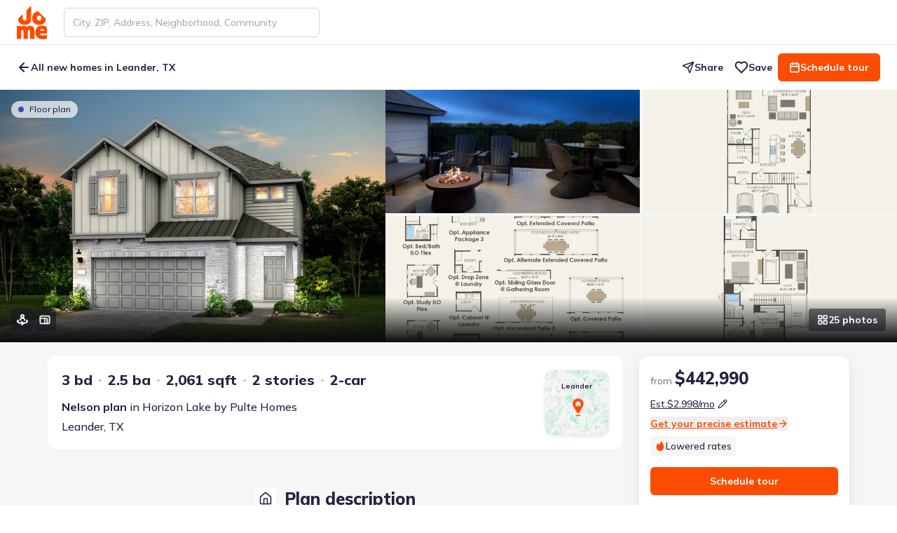

--- FILE ---
content_type: text/html; charset=utf-8
request_url: https://jome.com/plan/tx/135618-horizon-park-boulevard-leander-tx-78641
body_size: 93674
content:
<!DOCTYPE html><html lang="en" class="mulish_29d2a784-module__MCxOEW__variable jome_2b2f209e-module__D2UFRW__variable"><head><meta charSet="utf-8"/><meta name="viewport" content="width=device-width, initial-scale=1"/><link rel="preload" as="image" href="/images/logos/jome-logo-mini.svg"/><link rel="preload" as="image" href="https://img.jome.com/images/height_600/plain/listing_image/2fb665b6f9e00909d40fc9408b722b50/original.jpg"/><link rel="preload" as="image" href="https://img.jome.com/images/height_600/plain/listing_image/621962f2cbb0b1c6d1745854f1a23a60e39191c17b7eac8dd6ca948c5e4b0255.jpg"/><link rel="preload" as="image" href="https://img.jome.com/images/height_600/plain/listing_image/a4af62eba34eb24ba665183e21acf8890f30c39d4b906b07d43df845dcdc5f0b.jpg"/><link rel="stylesheet" href="/_next/static/chunks/12b513a101e917aa.css" data-precedence="next"/><link rel="stylesheet" href="/_next/static/chunks/9c399bf03b56d423.css" data-precedence="next"/><link rel="stylesheet" href="/_next/static/chunks/97fe7b96604928ef.css" data-precedence="next"/><link rel="preload" as="script" fetchPriority="low" href="/_next/static/chunks/9abcad1a665aac58.js"/><script src="/_next/static/chunks/3953dcf2da179fb7.js" async=""></script><script src="/_next/static/chunks/465f1f49e31e581b.js" async=""></script><script src="/_next/static/chunks/3d5a61f222875f7e.js" async=""></script><script src="/_next/static/chunks/c680b4d2777252c6.js" async=""></script><script src="/_next/static/chunks/23d86a5a2a3ae659.js" async=""></script><script src="/_next/static/chunks/turbopack-1e789302f9e413d5.js" async=""></script><script src="/_next/static/chunks/1f1c5cf6b0b2d27c.js" async=""></script><script src="/_next/static/chunks/9f7e5df2566351b2.js" async=""></script><script src="/_next/static/chunks/5b9e1ea79912bad9.js" async=""></script><script src="/_next/static/chunks/57084cc146a1d965.js" async=""></script><script src="/_next/static/chunks/27a89ff8550a0b21.js" async=""></script><script src="/_next/static/chunks/6939ed74a9cb3c3d.js" async=""></script><script src="/_next/static/chunks/ce9b5ed4620fc9b5.js" async=""></script><script src="/_next/static/chunks/71704e5421fcd69d.js" async=""></script><script src="/_next/static/chunks/3878bbc7ae6ca2f3.js" async=""></script><script src="/_next/static/chunks/dd4809d3309df081.js" async=""></script><script src="/_next/static/chunks/d2823391935b5ed9.js" async=""></script><script src="/_next/static/chunks/7eb7a67d8fd2162e.js" async=""></script><script src="/_next/static/chunks/2ba24cd19f4c139c.js" async=""></script><script src="/_next/static/chunks/75e92b917412232f.js" async=""></script><script src="/_next/static/chunks/d4783edf8f37c41e.js" async=""></script><script src="/_next/static/chunks/c24e66b886671974.js" async=""></script><script src="/_next/static/chunks/5ce77969d51b7d0c.js" async=""></script><script src="/_next/static/chunks/c73dfae2e256910d.js" async=""></script><script src="/_next/static/chunks/d263ed77d553e561.js" async=""></script><script src="/_next/static/chunks/a7cd10f2ec0f6272.js" async=""></script><script src="/_next/static/chunks/8da6325acd3bd7d9.js" async=""></script><script src="/_next/static/chunks/7f66b6bcc42761f8.js" async=""></script><script src="/_next/static/chunks/bb14d9f2fe66fdee.js" async=""></script><script src="/_next/static/chunks/4cc60ed319a39c08.js" async=""></script><script src="/_next/static/chunks/86f35973fc9be2a8.js" async=""></script><script src="/_next/static/chunks/8e4f18f56036dcbd.js" async=""></script><script src="/_next/static/chunks/eab87df224f4e06e.js" async=""></script><script src="/_next/static/chunks/4e54f8d629ee8534.js" async=""></script><script src="/_next/static/chunks/c9e0fff221f8f96a.js" async=""></script><script src="/_next/static/chunks/4da81963ab9530bc.js" async=""></script><script src="/_next/static/chunks/372ace275dcca78a.js" async=""></script><script src="/_next/static/chunks/9b4f82691756a434.js" async=""></script><script src="/_next/static/chunks/7ca8cde7b671de6b.js" async=""></script><script src="/_next/static/chunks/eb2a60749b173922.js" async=""></script><script src="/_next/static/chunks/3f6569b91e6dfdd4.js" async=""></script><script src="/_next/static/chunks/9062f043b912fd1b.js" async=""></script><script src="/_next/static/chunks/8c6919623188a216.js" async=""></script><script src="/_next/static/chunks/1427d95f0b0845ca.js" async=""></script><script src="/_next/static/chunks/83bdefa1bd4be30a.js" async=""></script><script src="/_next/static/chunks/475950c5bf602cf2.js" async=""></script><script src="/_next/static/chunks/7a762db0679258c7.js" async=""></script><meta name="next-size-adjust" content=""/><title>Nelson, 421 Windward Vw, Leander, TX 78641 - New Construction Plan</title><meta name="description" content="As families grow and routines become busier, the Nelson’s expansive kitchen – with its unique rounded island – offers a welcoming space to gather and connect. Choose from three or four bedrooms, and easily convert the flexible living space into a dedicated study, providing a quiet retreat for focuse..."/><link rel="manifest" href="/manifest.webmanifest"/><meta name="robots" content="index, follow"/><link rel="canonical" href="https://jome.com/plan/tx/135618-horizon-park-boulevard-leander-tx-78641"/><meta name="format-detection" content="telephone=no, date=no, address=no, email=no"/><meta property="og:title" content="Nelson, 421 Windward Vw, Leander, TX 78641 - New Construction Plan"/><meta property="og:description" content="As families grow and routines become busier, the Nelson’s expansive kitchen – with its unique rounded island – offers a welcoming space to gather and connect. Choose from three or four bedrooms, and easily convert the flexible living space into a dedicated study, providing a quiet retreat for focuse..."/><meta property="og:url" content="https://jome.com/plan/tx/135618-horizon-park-boulevard-leander-tx-78641"/><meta property="og:image" content="https://img.jome.com/images/height_600/plain/listing_image/2fb665b6f9e00909d40fc9408b722b50/original.jpg"/><meta property="og:image:width" content="800"/><meta property="og:image:height" content="600"/><meta name="twitter:card" content="summary_large_image"/><meta name="twitter:title" content="Nelson, 421 Windward Vw, Leander, TX 78641 - New Construction Plan"/><meta name="twitter:description" content="As families grow and routines become busier, the Nelson’s expansive kitchen – with its unique rounded island – offers a welcoming space to gather and connect. Choose from three or four bedrooms, and easily convert the flexible living space into a dedicated study, providing a quiet retreat for focuse..."/><meta name="twitter:image" content="https://img.jome.com/images/height_600/plain/listing_image/2fb665b6f9e00909d40fc9408b722b50/original.jpg"/><meta name="twitter:image:width" content="800"/><meta name="twitter:image:height" content="600"/><link rel="icon" href="/favicon.ico?favicon.595b58d7.ico" sizes="48x48" type="image/x-icon"/><link rel="icon" href="/icon1.png?icon1.156e3a66.png" sizes="16x16" type="image/png"/><link rel="icon" href="/icon2.png?icon2.ef0d39de.png" sizes="32x32" type="image/png"/><link rel="icon" href="/icon3.png?icon3.6abafd25.png" sizes="192x192" type="image/png"/><link rel="icon" href="/icon4.png?icon4.a02c2321.png" sizes="512x512" type="image/png"/><link rel="apple-touch-icon" href="/apple-icon.png?apple-icon.34d97b0e.png" sizes="180x180" type="image/png"/><script src="/_next/static/chunks/a6dad97d9634a72d.js" noModule=""></script></head><body><div hidden=""><!--$--><!--/$--></div><style>
:root {
  --bprogress-color: #FF6B35;
  --bprogress-height: 4px;
  --bprogress-spinner-size: 18px;
  --bprogress-spinner-animation-duration: 400ms;
  --bprogress-spinner-border-size: 2px;
  --bprogress-box-shadow: 0 0 10px #FF6B35, 0 0 5px #FF6B35;
  --bprogress-z-index: 99999;
  --bprogress-spinner-top: 15px;
  --bprogress-spinner-bottom: auto;
  --bprogress-spinner-right: 15px;
  --bprogress-spinner-left: auto;
}

.bprogress {
  width: 0;
  height: 0;
  pointer-events: none;
  z-index: var(--bprogress-z-index);
}

.bprogress .bar {
  background: var(--bprogress-color);
  position: fixed;
  z-index: var(--bprogress-z-index);
  top: 0;
  left: 0;
  width: 100%;
  height: var(--bprogress-height);
}

/* Fancy blur effect */
.bprogress .peg {
  display: block;
  position: absolute;
  right: 0;
  width: 100px;
  height: 100%;
  box-shadow: var(--bprogress-box-shadow);
  opacity: 1.0;
  transform: rotate(3deg) translate(0px, -4px);
}

/* Remove these to get rid of the spinner */
.bprogress .spinner {
  display: block;
  position: fixed;
  z-index: var(--bprogress-z-index);
  top: var(--bprogress-spinner-top);
  bottom: var(--bprogress-spinner-bottom);
  right: var(--bprogress-spinner-right);
  left: var(--bprogress-spinner-left);
}

.bprogress .spinner-icon {
  width: var(--bprogress-spinner-size);
  height: var(--bprogress-spinner-size);
  box-sizing: border-box;
  border: solid var(--bprogress-spinner-border-size) transparent;
  border-top-color: var(--bprogress-color);
  border-left-color: var(--bprogress-color);
  border-radius: 50%;
  -webkit-animation: bprogress-spinner var(--bprogress-spinner-animation-duration) linear infinite;
  animation: bprogress-spinner var(--bprogress-spinner-animation-duration) linear infinite;
}

.bprogress-custom-parent {
  overflow: hidden;
  position: relative;
}

.bprogress-custom-parent .bprogress .spinner,
.bprogress-custom-parent .bprogress .bar {
  position: absolute;
}

.bprogress .indeterminate {
  position: fixed;
  top: 0;
  left: 0;
  width: 100%;
  height: var(--bprogress-height);
  overflow: hidden;
}

.bprogress .indeterminate .inc,
.bprogress .indeterminate .dec {
  position: absolute;
  top: 0;
  height: 100%;
  background-color: var(--bprogress-color);
}

.bprogress .indeterminate .inc {
  animation: bprogress-indeterminate-increase 2s infinite;
}

.bprogress .indeterminate .dec {
  animation: bprogress-indeterminate-decrease 2s 0.5s infinite;
}

@-webkit-keyframes bprogress-spinner {
  0%   { -webkit-transform: rotate(0deg); transform: rotate(0deg); }
  100% { -webkit-transform: rotate(360deg); transform: rotate(360deg); }
}

@keyframes bprogress-spinner {
  0%   { transform: rotate(0deg); }
  100% { transform: rotate(360deg); }
}

@keyframes bprogress-indeterminate-increase {
  from { left: -5%; width: 5%; }
  to { left: 130%; width: 100%; }
}

@keyframes bprogress-indeterminate-decrease {
  from { left: -80%; width: 80%; }
  to { left: 110%; width: 10%; }
}
</style><!--$--><!--/$--><script>window[Symbol.for('react-aria.i18n.locale')]="en-US";{let A="Suggestions",B=a=>`Selected Date: ${a.date}`,C="Select";window[Symbol.for('react-aria.i18n.strings')]={'@react-aria/autocomplete':{collectionLabel:A},'@react-aria/breadcrumbs':{breadcrumbs:"Breadcrumbs"},'@react-aria/calendar':{previous:"Previous",next:"Next",selectedDateDescription:B,selectedRangeDescription:a=>`Selected Range: ${a.dateRange}`,todayDate:a=>`Today, ${a.date}`,todayDateSelected:a=>`Today, ${a.date} selected`,dateSelected:a=>`${a.date} selected`,startRangeSelectionPrompt:"Click to start selecting date range",finishRangeSelectionPrompt:"Click to finish selecting date range",minimumDate:"First available date",maximumDate:"Last available date",dateRange:a=>`${a.startDate} to ${a.endDate}`},'@react-aria/color':{colorPicker:"Color picker",twoDimensionalSlider:"2D slider",colorNameAndValue:a=>`${a.name}: ${a.value}`,colorInputLabel:a=>`${a.label}, ${a.channelLabel}`,colorSwatch:"color swatch",transparent:"transparent"},'@react-aria/combobox':{focusAnnouncement:(a,b)=>`${b.select({true:()=>`Entered group ${a.groupTitle}, with ${b.plural(a.groupCount,{one:()=>`${b.number(a.groupCount)} option`,other:()=>`${b.number(a.groupCount)} options`})}. `,other:""},a.isGroupChange)}${a.optionText}${b.select({true:", selected",other:""},a.isSelected)}`,countAnnouncement:(a,b)=>`${b.plural(a.optionCount,{one:()=>`${b.number(a.optionCount)} option`,other:()=>`${b.number(a.optionCount)} options`})} available.`,selectedAnnouncement:a=>`${a.optionText}, selected`,buttonLabel:"Show suggestions",listboxLabel:A},'@react-aria/datepicker':{era:"era",year:"year",month:"month",day:"day",hour:"hour",minute:"minute",second:"second",dayPeriod:"AM/PM",calendar:"Calendar",startDate:"Start Date",endDate:"End Date",weekday:"day of the week",timeZoneName:"time zone",selectedDateDescription:B,selectedRangeDescription:a=>`Selected Range: ${a.startDate} to ${a.endDate}`,selectedTimeDescription:a=>`Selected Time: ${a.time}`},'@react-aria/dnd':{dragItem:a=>`Drag ${a.itemText}`,dragSelectedItems:(a,b)=>`Drag ${b.plural(a.count,{one:()=>`${b.number(a.count)} selected item`,other:()=>`${b.number(a.count)} selected items`})}`,dragDescriptionKeyboard:"Press Enter to start dragging.",dragDescriptionKeyboardAlt:"Press Alt + Enter to start dragging.",dragDescriptionTouch:"Double tap to start dragging.",dragDescriptionVirtual:"Click to start dragging.",dragDescriptionLongPress:"Long press to start dragging.",dragSelectedKeyboard:(a,b)=>`Press Enter to drag ${b.plural(a.count,{one:()=>`${b.number(a.count)} selected item`,other:()=>`${b.number(a.count)} selected items`})}.`,dragSelectedKeyboardAlt:(a,b)=>`Press Alt + Enter to drag ${b.plural(a.count,{one:()=>`${b.number(a.count)} selected item`,other:()=>`${b.number(a.count)} selected items`})}.`,dragSelectedLongPress:(a,b)=>`Long press to drag ${b.plural(a.count,{one:()=>`${b.number(a.count)} selected item`,other:()=>`${b.number(a.count)} selected items`})}.`,dragStartedKeyboard:"Started dragging. Press Tab to navigate to a drop target, then press Enter to drop, or press Escape to cancel.",dragStartedTouch:"Started dragging. Navigate to a drop target, then double tap to drop.",dragStartedVirtual:"Started dragging. Navigate to a drop target, then click or press Enter to drop.",endDragKeyboard:"Dragging. Press Enter to cancel drag.",endDragTouch:"Dragging. Double tap to cancel drag.",endDragVirtual:"Dragging. Click to cancel drag.",dropDescriptionKeyboard:"Press Enter to drop. Press Escape to cancel drag.",dropDescriptionTouch:"Double tap to drop.",dropDescriptionVirtual:"Click to drop.",dropCanceled:"Drop canceled.",dropComplete:"Drop complete.",dropIndicator:"drop indicator",dropOnRoot:"Drop on",dropOnItem:a=>`Drop on ${a.itemText}`,insertBefore:a=>`Insert before ${a.itemText}`,insertBetween:a=>`Insert between ${a.beforeItemText} and ${a.afterItemText}`,insertAfter:a=>`Insert after ${a.itemText}`},'@react-aria/grid':{deselectedItem:a=>`${a.item} not selected.`,select:C,selectedCount:(a,b)=>`${b.plural(a.count,{"=0":"No items selected",one:()=>`${b.number(a.count)} item selected`,other:()=>`${b.number(a.count)} items selected`})}.`,selectedAll:"All items selected.",selectedItem:a=>`${a.item} selected.`,longPressToSelect:"Long press to enter selection mode."},'@react-aria/gridlist':{hasActionAnnouncement:"row has action",hasLinkAnnouncement:a=>`row has link: ${a.link}`},'@react-aria/menu':{longPressMessage:"Long press or press Alt + ArrowDown to open menu"},'@react-aria/numberfield':{decrease:a=>`Decrease ${a.fieldLabel}`,increase:a=>`Increase ${a.fieldLabel}`,numberField:"Number field"},'@react-aria/overlays':{dismiss:"Dismiss"},'@react-aria/searchfield':{"Clear search":"Clear search"},'@react-aria/spinbutton':{Empty:"Empty"},'@react-aria/steplist':{steplist:"Step List"},'@react-aria/table':{select:C,selectAll:"Select All",sortable:"sortable column",ascending:"ascending",descending:"descending",ascendingSort:a=>`sorted by column ${a.columnName} in ascending order`,descendingSort:a=>`sorted by column ${a.columnName} in descending order`,columnSize:a=>`${a.value} pixels`,resizerDescription:"Press Enter to start resizing"},'@react-aria/tag':{removeDescription:"Press Delete to remove tag.",removeButtonLabel:"Remove"},'@react-aria/toast':{close:"Close",notifications:(a,b)=>`${b.plural(a.count,{one:()=>`${b.number(a.count)} notification`,other:()=>`${b.number(a.count)} notifications`})}.`},'@react-aria/tree':{expand:"Expand",collapse:"Collapse"},'@react-stately/color':{hue:"Hue",saturation:"Saturation",lightness:"Lightness",brightness:"Brightness",red:"Red",green:"Green",blue:"Blue",alpha:"Alpha",colorName:a=>`${a.lightness} ${a.chroma} ${a.hue}`,transparentColorName:a=>`${a.lightness} ${a.chroma} ${a.hue}, ${a.percentTransparent} transparent`,"very dark":"very dark",dark:"dark",light:"light","very light":"very light",pale:"pale",grayish:"grayish",vibrant:"vibrant",black:"black",white:"white",gray:"gray",pink:"pink","pink red":"pink red","red orange":"red orange",brown:"brown",orange:"orange","orange yellow":"orange yellow","brown yellow":"brown yellow",yellow:"yellow","yellow green":"yellow green","green cyan":"green cyan",cyan:"cyan","cyan blue":"cyan blue","blue purple":"blue purple",purple:"purple","purple magenta":"purple magenta",magenta:"magenta","magenta pink":"magenta pink"},'@react-stately/datepicker':{rangeUnderflow:a=>`Value must be ${a.minValue} or later.`,rangeOverflow:a=>`Value must be ${a.maxValue} or earlier.`,rangeReversed:"Start date must be before end date.",unavailableDate:"Selected date unavailable."},'react-aria-components':{selectPlaceholder:"Select an item",tableResizer:"Resizer",dropzoneLabel:"DropZone",colorSwatchPicker:"Color swatches"}};}</script><header class="fixed top-0 z-[11] flex h-[var(--header-height-mobile)] w-screen items-center justify-between bg-white md:z-10 md:h-[var(--header-height)] translate-y-0 border-b border-b-space-cadet-10 shadow-none transition-transform duration-300 ease-linear"><div class="mx-auto flex h-full w-full items-center px-16 md:px-24"><a aria-label="Go to home page" tabindex="0" class="relative h-40 w-36 shrink-0 outline-tangelo-60 md:h-48 md:w-[43px]" href="/"><img alt="Logo" decoding="async" data-nimg="fill" style="position:absolute;height:100%;width:100%;left:0;top:0;right:0;bottom:0;color:transparent" src="/images/logos/jome-logo-mini.svg"/></a><nav class="ml-24 flex w-full items-center justify-between"><div class="hidden w-full md:block md:max-w-[365px]"><!--$?--><template id="B:0"></template><!--/$--></div><div class="ml-auto flex items-center md:shrink-0"><button class="outline outline-offset-2 outline-tangelo-60 cursor-pointer justify-center text-center transition data-[pressed]:scale-95 bg-transparent text-space-cadet data-[disabled]:text-space-cadet-30 data-[hovered]:text-space-cadet-110 data-[pressed]:text-space-cadet-110 data-[hovered]:underline data-[pressed]:underline h-40 rounded-sm px-16 py-10 text-body-14-20-bold outline-0 flex items-center gap-8 md:hidden" data-rac="" type="button" tabindex="0" data-react-aria-pressable="true" id="react-aria-_R_69inpfiv5uav6jb_"><svg xmlns="http://www.w3.org/2000/svg" width="16" height="16" viewBox="0 0 24 24" fill="none" stroke="currentColor" stroke-width="2" stroke-linecap="round" stroke-linejoin="round" class="lucide lucide-search" aria-hidden="true"><path d="m21 21-4.34-4.34"></path><circle cx="11" cy="11" r="8"></circle></svg>Search</button><button class="outline outline-offset-2 outline-tangelo-60 inline-flex shrink-0 cursor-pointer items-center justify-center text-space-cadet transition bg-platinum-30 shadow-s h-40 w-40 rounded-sm outline-0 p-8 !shadow-none ml-16 md:hidden" data-rac="" type="button" tabindex="0" data-react-aria-pressable="true" aria-label="Open drawer" id="react-aria-_R_e9inpfiv5uav6jb_"><svg xmlns="http://www.w3.org/2000/svg" width="24" height="24" fill="none" viewBox="0 0 24 24"><path stroke="currentColor" stroke-linecap="round" stroke-width="2" d="M4 9h16M8 15h12"></path></svg></button></div></nav><!--$!--><template data-dgst="BAILOUT_TO_CLIENT_SIDE_RENDERING"></template><!--/$--></div></header><main class="bg-platinum-30 pb-32 md:pb-16"><div class="static mx-auto my-0 max-w-none !px-0 pt-[calc(var(--header-height-mobile)+30px)] md:relative md:pt-[calc(var(--header-height)_+_var(--subheader-height))]"><div class="fixed left-0 top-[var(--header-height-mobile)] z-[8] flex h-40 w-screen items-center rounded-b-lg bg-white py-12 md:top-[var(--header-height)] md:h-[var(--subheader-height)] md:rounded-none translate-y-0 transition-transform duration-300 ease-linear"><div class="mx-auto flex h-full w-full max-w-none items-center px-16 md:px-24"><button class="outline outline-offset-2 outline-tangelo-60 inline-flex cursor-pointer justify-center text-center transition data-[pressed]:scale-95 bg-transparent text-space-cadet data-[disabled]:text-space-cadet-30 data-[hovered]:text-space-cadet-110 data-[pressed]:text-space-cadet-110 data-[hovered]:underline data-[pressed]:underline h-40 rounded-sm px-16 py-10 outline-0 relative shrink-0 items-center gap-8 pl-0 pr-8 text-body-14-20-medium md:text-body-14-20-bold mr-8" data-rac="" type="button" tabindex="0" data-react-aria-pressable="true" aria-label="Back to previous page" id="react-aria-_R_minpfiv5uav6jb_"><svg xmlns="http://www.w3.org/2000/svg" width="20" height="20" viewBox="0 0 24 24" fill="none" stroke="currentColor" stroke-width="2.5" stroke-linecap="round" stroke-linejoin="round" class="lucide lucide-arrow-left" aria-hidden="true"><path d="m12 19-7-7 7-7"></path><path d="M19 12H5"></path></svg>All new homes in Leander, TX</button><div class="ml-auto hidden shrink-0 items-center gap-12 md:flex"><button class="outline outline-offset-2 outline-tangelo-60 inline-flex cursor-pointer justify-center text-center transition data-[pressed]:scale-95 bg-transparent text-space-cadet data-[disabled]:text-space-cadet-30 data-[hovered]:text-space-cadet-110 data-[pressed]:text-space-cadet-110 data-[hovered]:underline data-[pressed]:underline h-40 rounded-sm py-10 text-body-14-20-bold outline-0 items-center gap-8 px-8" data-rac="" type="button" tabindex="0" data-react-aria-pressable="true" id="react-aria-_R_bminpfiv5uav6jb_"><svg xmlns="http://www.w3.org/2000/svg" width="18" height="18" viewBox="0 0 24 24" fill="none" stroke="currentColor" stroke-width="2" stroke-linecap="round" stroke-linejoin="round" class="lucide lucide-send" aria-hidden="true"><path d="M14.536 21.686a.5.5 0 0 0 .937-.024l6.5-19a.496.496 0 0 0-.635-.635l-19 6.5a.5.5 0 0 0-.024.937l7.93 3.18a2 2 0 0 1 1.112 1.11z"></path><path d="m21.854 2.147-10.94 10.939"></path></svg>Share</button><button class="outline outline-offset-2 outline-tangelo-60 inline-flex cursor-pointer items-center justify-center text-center transition data-[pressed]:scale-95 bg-transparent text-space-cadet data-[disabled]:text-space-cadet-30 data-[hovered]:text-space-cadet-110 data-[pressed]:text-space-cadet-110 data-[hovered]:underline data-[pressed]:underline h-40 rounded-sm py-10 text-body-14-20-bold outline-0 relative z-[3] gap-8 px-8" data-rac="" type="button" tabindex="0" data-react-aria-pressable="true" id="react-aria-_R_jminpfiv5uav6jb_"><svg xmlns="http://www.w3.org/2000/svg" width="20" height="20" viewBox="0 0 24 24" fill="none" stroke="currentColor" stroke-width="2.5" stroke-linecap="round" stroke-linejoin="round" class="lucide lucide-heart stroke-space-cadet" aria-hidden="true"><path d="M19 14c1.49-1.46 3-3.21 3-5.5A5.5 5.5 0 0 0 16.5 3c-1.76 0-3 .5-4.5 2-1.5-1.5-2.74-2-4.5-2A5.5 5.5 0 0 0 2 8.5c0 2.3 1.5 4.05 3 5.5l7 7Z"></path></svg>Save</button><button class="outline outline-offset-2 outline-tangelo-60 inline-flex cursor-pointer items-center justify-center text-center transition data-[pressed]:scale-95 bg-tangelo text-white data-[disabled]:bg-tangelo-50 data-[focus-visible]:bg-tangelo-90 data-[hovered]:bg-tangelo-110 data-[pressed]:bg-tangelo-110 data-[disabled]:text-tangelo-20 h-40 rounded-sm px-16 py-10 text-body-14-20-bold outline-0 gap-8" data-rac="" type="button" tabindex="0" data-react-aria-pressable="true" id="react-aria-_R_5minpfiv5uav6jb_"><svg xmlns="http://www.w3.org/2000/svg" width="16" height="16" viewBox="0 0 24 24" fill="none" stroke="currentColor" stroke-width="2.5" stroke-linecap="round" stroke-linejoin="round" class="lucide lucide-calendar shrink-0" aria-hidden="true"><path d="M8 2v4"></path><path d="M16 2v4"></path><rect width="18" height="18" x="3" y="4" rx="2"></rect><path d="M3 10h18"></path></svg>Schedule tour</button></div></div></div><div class="scroll-mt-inventory-page flex flex-col-reverse md:flex-col" id="overview"><section class="relative md:order-2"><div class="relative"><div class="flex relative overflow-hidden gap-4 [clip-path:content-box] h-[50vh] rounded-none after:absolute after:bottom-0 after:w-full after:h-64 after:pointer-events-none after:[background:linear-gradient(180deg,rgba(12,12,12,0)_0%,#0c0c0c_100%)] !hidden lg:!flex"><figure class="flex-grow flex-shrink-0 relative overflow-hidden after:absolute after:w-full after:h-full after:top-0 after:left-0 after:bg-black/[16%] after:opacity-0 after:transition-all after:duration-500 after:pointer-events-none group hover:after:opacity-100 basis-[35%]"><img alt="Representative exterior photo of a completed home built from the Nelson by Pulte Homes in Horizon Lake, Leander, TX (Image 1)." title="Representative exterior photo of a completed home built from the Nelson by Pulte Homes in Horizon Lake, Leander, TX (Image 1)." decoding="async" data-nimg="fill" class="w-full h-full object-cover cursor-pointer transition-all duration-500 block group-hover:scale-110" style="position:absolute;height:100%;width:100%;left:0;top:0;right:0;bottom:0;color:transparent" src="https://img.jome.com/images/height_600/plain/listing_image/2fb665b6f9e00909d40fc9408b722b50/original.jpg"/></figure><div class="hidden flex-wrap gap-4 flex-grow flex-shrink-0 basis-[49%] grid-cols-2 grid-rows-2 md:grid 2xl:grid-cols-3 [@media(max-height:600px)]:grid-cols-2 [@media(max-height:600px)]:grid-rows-1"><div class="flex-grow flex-shrink-0 relative overflow-hidden after:absolute after:w-full after:h-full after:top-0 after:left-0 after:bg-black/[16%] after:opacity-0 after:transition-all after:duration-500 after:pointer-events-none group hover:after:opacity-100 basis-auto"><img alt="Representative exterior photo of a completed home built from the Nelson by Pulte Homes in Horizon Lake, Leander, TX (Image 2)." title="Representative exterior photo of a completed home built from the Nelson by Pulte Homes in Horizon Lake, Leander, TX (Image 2)." loading="lazy" decoding="async" data-nimg="fill" class="w-full h-full object-cover cursor-pointer transition-all duration-500 block group-hover:scale-110" style="position:absolute;height:100%;width:100%;left:0;top:0;right:0;bottom:0;color:transparent" src="https://img.jome.com/images/height_600/plain/listing_image/621962f2cbb0b1c6d1745854f1a23a60e39191c17b7eac8dd6ca948c5e4b0255.jpg"/></div><div class="flex-grow flex-shrink-0 relative overflow-hidden after:absolute after:w-full after:h-full after:top-0 after:left-0 after:bg-black/[16%] after:opacity-0 after:transition-all after:duration-500 after:pointer-events-none group hover:after:opacity-100 basis-auto"><img alt="2D floor plan layout for the Nelson by Pulte Homes in Horizon Lake, Leander, TX (Image 3)." title="2D floor plan layout for the Nelson by Pulte Homes in Horizon Lake, Leander, TX (Image 3)." loading="lazy" decoding="async" data-nimg="fill" class="w-full h-full object-cover cursor-pointer transition-all duration-500 block group-hover:scale-110" style="position:absolute;height:100%;width:100%;left:0;top:0;right:0;bottom:0;color:transparent" src="https://img.jome.com/images/height_600/plain/listing_image/c2eaed99a8ad105d89fed0bdbb43d9d092d9ab4c2afe6708b007c4e8bb27f439.jpg"/></div><div class="flex-grow flex-shrink-0 relative overflow-hidden after:absolute after:w-full after:h-full after:top-0 after:left-0 after:bg-black/[16%] after:opacity-0 after:transition-all after:duration-500 after:pointer-events-none group hover:after:opacity-100 basis-auto"><img alt="2D floor plan layout for the Nelson by Pulte Homes in Horizon Lake, Leander, TX (Image 4)." title="2D floor plan layout for the Nelson by Pulte Homes in Horizon Lake, Leander, TX (Image 4)." loading="lazy" decoding="async" data-nimg="fill" class="w-full h-full object-cover cursor-pointer transition-all duration-500 block group-hover:scale-110" style="position:absolute;height:100%;width:100%;left:0;top:0;right:0;bottom:0;color:transparent" src="https://img.jome.com/images/height_600/plain/listing_image/c6f074c0c496f24e20730660962072bee1597b6642dd9eda822fccb320c5682b.jpg"/></div><div class="flex-grow flex-shrink-0 relative overflow-hidden after:absolute after:w-full after:h-full after:top-0 after:left-0 after:bg-black/[16%] after:opacity-0 after:transition-all after:duration-500 after:pointer-events-none group hover:after:opacity-100 basis-auto"><img alt="2D floor plan layout for the Nelson by Pulte Homes in Horizon Lake, Leander, TX (Image 5)." title="2D floor plan layout for the Nelson by Pulte Homes in Horizon Lake, Leander, TX (Image 5)." loading="lazy" decoding="async" data-nimg="fill" class="w-full h-full object-cover cursor-pointer transition-all duration-500 block group-hover:scale-110" style="position:absolute;height:100%;width:100%;left:0;top:0;right:0;bottom:0;color:transparent" src="https://img.jome.com/images/height_600/plain/listing_image/171a91efee2babc33147e9f6e83bc547734b71f8e5638f96e619a0bc01f8ce90.jpg"/></div><div class="flex-grow flex-shrink-0 relative overflow-hidden after:absolute after:w-full after:h-full after:top-0 after:left-0 after:bg-black/[16%] after:opacity-0 after:transition-all after:duration-500 after:pointer-events-none group hover:after:opacity-100 basis-auto"><img alt="Representative furnished interior of a home built from the Nelson by Pulte Homes in Horizon Lake, Leander (Image 6)." title="Representative furnished interior of a home built from the Nelson by Pulte Homes in Horizon Lake, Leander (Image 6)." loading="lazy" decoding="async" data-nimg="fill" class="w-full h-full object-cover cursor-pointer transition-all duration-500 block group-hover:scale-110" style="position:absolute;height:100%;width:100%;left:0;top:0;right:0;bottom:0;color:transparent" src="https://img.jome.com/images/height_600/plain/listing_image/d38a86276c7715174b098a75fdebfe73f7833bc64d0cb585853ee2de740a8c19.jpg"/></div><div class="flex-grow flex-shrink-0 relative overflow-hidden after:absolute after:w-full after:h-full after:top-0 after:left-0 after:bg-black/[16%] after:opacity-0 after:transition-all after:duration-500 after:pointer-events-none group hover:after:opacity-100 basis-auto"><img alt="Representative furnished interior of a home built from the Nelson by Pulte Homes in Horizon Lake, Leander (Image 7)." title="Representative furnished interior of a home built from the Nelson by Pulte Homes in Horizon Lake, Leander (Image 7)." loading="lazy" decoding="async" data-nimg="fill" class="w-full h-full object-cover cursor-pointer transition-all duration-500 block group-hover:scale-110" style="position:absolute;height:100%;width:100%;left:0;top:0;right:0;bottom:0;color:transparent" src="https://img.jome.com/images/height_600/plain/listing_image/d47e17dc828de70ed820306e937240a245bd73e08425303526acb9a8ce916b22.jpg"/></div></div></div><div class="md:h-[380px] h-[332px] md:border md:border-space-cadet-20 md:border-none relative flex overflow-hidden user-select-none !rounded-none md:rounded-xl lg:!hidden"><button class="outline outline-offset-2 outline-tangelo-60 shrink-0 cursor-pointer transition bg-white rounded-sm outline-0 absolute left-0 top-0 z-[2] flex h-full w-64 items-center justify-center !rounded-none text-white shadow-none [background:linear-gradient(90deg,rgba(0,0,0,0.4)_0%,rgba(0,0,0,0)_94.32%)]" data-rac="" type="button" tabindex="0" data-react-aria-pressable="true" aria-label="Previous slide" id="react-aria-_R_2kqinpfiv5uav6jb_"><svg xmlns="http://www.w3.org/2000/svg" width="24" height="24" viewBox="0 0 24 24" fill="none" stroke="currentColor" stroke-width="2" stroke-linecap="round" stroke-linejoin="round" class="lucide lucide-chevron-left fill-none" aria-hidden="true"><path d="m15 18-6-6 6-6"></path></svg></button><button class="outline outline-offset-2 outline-tangelo-60 shrink-0 cursor-pointer transition bg-white rounded-sm outline-0 absolute right-0 top-0 z-[2] flex h-full w-64 rotate-180 items-center justify-center !rounded-none text-white shadow-none [background:linear-gradient(90deg,rgba(0,0,0,0.4)_0%,rgba(0,0,0,0)_94.32%)]" data-rac="" type="button" tabindex="0" data-react-aria-pressable="true" aria-label="Next slide" id="react-aria-_R_4kqinpfiv5uav6jb_"><svg xmlns="http://www.w3.org/2000/svg" width="24" height="24" viewBox="0 0 24 24" fill="none" stroke="currentColor" stroke-width="2" stroke-linecap="round" stroke-linejoin="round" class="lucide lucide-chevron-left fill-none" aria-hidden="true"><path d="m15 18-6-6 6-6"></path></svg></button><div class="h-full w-full overflow-hidden" id="gallery-photo-slider"><div class="flex h-full w-full"><div class="flex-shrink-0 flex-grow-0 basis-full md:basis-1/2 md:mr-4 md:[flex-basis:calc(50%-2px)]"><figure class="h-full w-full"><img alt="Representative exterior photo of a completed home built from the Nelson by Pulte Homes in Horizon Lake, Leander, TX (Image 1)." title="Representative exterior photo of a completed home built from the Nelson by Pulte Homes in Horizon Lake, Leander, TX (Image 1)." width="569" height="378" decoding="async" data-nimg="1" class="w-full h-full object-cover block cursor-pointer" style="color:transparent" src="https://img.jome.com/images/height_600/plain/listing_image/2fb665b6f9e00909d40fc9408b722b50/original.jpg"/></figure></div><div class="flex-shrink-0 flex-grow-0 basis-full md:basis-1/2 md:mr-4 md:[flex-basis:calc(50%-2px)]"><img alt="Representative exterior photo of a completed home built from the Nelson by Pulte Homes in Horizon Lake, Leander, TX (Image 2)." title="Representative exterior photo of a completed home built from the Nelson by Pulte Homes in Horizon Lake, Leander, TX (Image 2)." width="569" height="378" decoding="async" data-nimg="1" class="w-full h-full object-cover block cursor-pointer" style="color:transparent" src="https://img.jome.com/images/height_600/plain/listing_image/621962f2cbb0b1c6d1745854f1a23a60e39191c17b7eac8dd6ca948c5e4b0255.jpg"/></div><div class="flex-shrink-0 flex-grow-0 basis-full md:basis-1/2 md:mr-4 md:[flex-basis:calc(50%-2px)]"><img alt="2D floor plan layout for the Nelson by Pulte Homes in Horizon Lake, Leander, TX (Image 3)." title="2D floor plan layout for the Nelson by Pulte Homes in Horizon Lake, Leander, TX (Image 3)." loading="lazy" width="569" height="378" decoding="async" data-nimg="1" class="w-full h-full object-cover block cursor-pointer" style="color:transparent" src="https://img.jome.com/images/height_600/plain/listing_image/c2eaed99a8ad105d89fed0bdbb43d9d092d9ab4c2afe6708b007c4e8bb27f439.jpg"/></div><div class="flex-shrink-0 flex-grow-0 basis-full md:basis-1/2 md:mr-4 md:[flex-basis:calc(50%-2px)]"><img alt="2D floor plan layout for the Nelson by Pulte Homes in Horizon Lake, Leander, TX (Image 4)." title="2D floor plan layout for the Nelson by Pulte Homes in Horizon Lake, Leander, TX (Image 4)." loading="lazy" width="569" height="378" decoding="async" data-nimg="1" class="w-full h-full object-cover block cursor-pointer" style="color:transparent" src="https://img.jome.com/images/height_600/plain/listing_image/c6f074c0c496f24e20730660962072bee1597b6642dd9eda822fccb320c5682b.jpg"/></div><div class="flex-shrink-0 flex-grow-0 basis-full md:basis-1/2 md:mr-4 md:[flex-basis:calc(50%-2px)]"><img alt="2D floor plan layout for the Nelson by Pulte Homes in Horizon Lake, Leander, TX (Image 5)." title="2D floor plan layout for the Nelson by Pulte Homes in Horizon Lake, Leander, TX (Image 5)." loading="lazy" width="569" height="378" decoding="async" data-nimg="1" class="w-full h-full object-cover block cursor-pointer" style="color:transparent" src="https://img.jome.com/images/height_600/plain/listing_image/171a91efee2babc33147e9f6e83bc547734b71f8e5638f96e619a0bc01f8ce90.jpg"/></div><div class="flex-shrink-0 flex-grow-0 basis-full md:basis-1/2 md:mr-4 md:[flex-basis:calc(50%-2px)]"><img alt="Representative furnished interior of a home built from the Nelson by Pulte Homes in Horizon Lake, Leander (Image 6)." title="Representative furnished interior of a home built from the Nelson by Pulte Homes in Horizon Lake, Leander (Image 6)." loading="lazy" width="569" height="378" decoding="async" data-nimg="1" class="w-full h-full object-cover block cursor-pointer" style="color:transparent" src="https://img.jome.com/images/height_600/plain/listing_image/d38a86276c7715174b098a75fdebfe73f7833bc64d0cb585853ee2de740a8c19.jpg"/></div><div class="flex-shrink-0 flex-grow-0 basis-full md:basis-1/2 md:mr-4 md:[flex-basis:calc(50%-2px)]"><img alt="Representative furnished interior of a home built from the Nelson by Pulte Homes in Horizon Lake, Leander (Image 7)." title="Representative furnished interior of a home built from the Nelson by Pulte Homes in Horizon Lake, Leander (Image 7)." loading="lazy" width="569" height="378" decoding="async" data-nimg="1" class="w-full h-full object-cover block cursor-pointer" style="color:transparent" src="https://img.jome.com/images/height_600/plain/listing_image/d47e17dc828de70ed820306e937240a245bd73e08425303526acb9a8ce916b22.jpg"/></div><div class="flex-shrink-0 flex-grow-0 basis-full md:basis-1/2 md:mr-4 md:[flex-basis:calc(50%-2px)]"><img alt="Representative furnished interior of a home built from the Nelson by Pulte Homes in Horizon Lake, Leander (Image 8)." title="Representative furnished interior of a home built from the Nelson by Pulte Homes in Horizon Lake, Leander (Image 8)." loading="lazy" width="569" height="378" decoding="async" data-nimg="1" class="w-full h-full object-cover block cursor-pointer" style="color:transparent" src="https://img.jome.com/images/height_600/plain/listing_image/21d55a54a2989f4e07c7f6792163e19817a27a2557366260855c071b70ce8c8e.jpg"/></div><div class="flex-shrink-0 flex-grow-0 basis-full md:basis-1/2 md:mr-4 md:[flex-basis:calc(50%-2px)]"><div class="flex h-full w-full items-center justify-center bg-[linear-gradient(273.58deg,_#FFEDE6_0%,_rgba(255,237,230,0.5)_100%)] px-16"><div class="flex flex-col items-center rounded-md p-16 lg:p-24 bg-[linear-gradient(273.58deg,_#FFEDE6_0%,_rgba(255,237,230,0.5)_100%)] w-5/6 bg-[transparent] shadow-none"><p class="mb-8 font-jome lg:text-heading-24-30-bold text-heading-18-28-bold">Book your tour. Save an average of <span class="relative bottom-[1px] inline-block rounded-sm bg-tangelo px-8 py-4 text-body-18-24-bold leading-20 text-white lg:text-heading-24-30-bold">$18,473</span>. We&#x27;ll handle the rest.</p><p class="mb-12 lg:text-body-16-24-medium hidden">We collect exclusive builder offers, book your tours, and support you from start to housewarming.</p><ul class="mb-16 flex max-w-[430px] flex-wrap gap-8 text-body-12-16-medium md:max-w-full [&amp;&gt;li]:text-body-10-14-medium"><li class="rounded-xs px-6 py-4 lg:p-8 lg:text-body-14-20-medium bg-white">Confirmed tours</li><li class="rounded-xs px-6 py-4 lg:p-8 lg:text-body-14-20-medium bg-white">Get matched &amp; compare top deals</li><li class="rounded-xs px-6 py-4 lg:p-8 lg:text-body-14-20-medium bg-white">Expert help, no pressure</li><li class="rounded-xs px-6 py-4 lg:p-8 lg:text-body-14-20-medium bg-white">No added fees</li></ul><button class="outline outline-offset-2 outline-tangelo-60 inline-flex cursor-pointer items-center justify-center text-center transition data-[pressed]:scale-95 bg-tangelo text-white data-[disabled]:bg-tangelo-50 data-[focus-visible]:bg-tangelo-90 data-[hovered]:bg-tangelo-110 data-[pressed]:bg-tangelo-110 data-[disabled]:text-tangelo-20 md:h-40 md:rounded-sm md:px-16 md:py-10 md:text-body-14-20-bold h-32 rounded-xs px-8 py-6 outline-0 w-full max-w-[360px] text-body-16-24-bold" data-rac="" type="button" tabindex="0" data-react-aria-pressable="true" id="react-aria-_R_8j4qinpfiv5uav6jb_">Book my tour now</button><p class="mt-12 text-center text-body-12-16-medium text-space-cadet-60">Estimated value based on Jome data,<!-- --> <a class="outline outline-offset-2 outline-tangelo-60 rounded-xs transition underline underline-offset-2 outline-0 text-body-12-16-medium text-inherit" data-rac="" href="/terms-of-use" target="_blank" tabindex="0" data-react-aria-pressable="true">T&amp;C apply</a></p></div></div></div><div class="flex-shrink-0 flex-grow-0 basis-full md:basis-1/2 md:mr-4 md:[flex-basis:calc(50%-2px)]"><img alt="Representative furnished interior of a home built from the Nelson by Pulte Homes in Horizon Lake, Leander (Image 9)." title="Representative furnished interior of a home built from the Nelson by Pulte Homes in Horizon Lake, Leander (Image 9)." loading="lazy" width="569" height="378" decoding="async" data-nimg="1" class="w-full h-full object-cover block cursor-pointer" style="color:transparent" src="https://img.jome.com/images/height_600/plain/listing_image/07fa5e59c75a3f278af3998aa57c2d1a955377d267bd3e6f3281a9730963980f.jpg"/></div><div class="flex-shrink-0 flex-grow-0 basis-full md:basis-1/2 md:mr-4 md:[flex-basis:calc(50%-2px)]"><img alt="Representative furnished interior of a home built from the Nelson by Pulte Homes in Horizon Lake, Leander (Image 10)." title="Representative furnished interior of a home built from the Nelson by Pulte Homes in Horizon Lake, Leander (Image 10)." loading="lazy" width="569" height="378" decoding="async" data-nimg="1" class="w-full h-full object-cover block cursor-pointer" style="color:transparent" src="https://img.jome.com/images/height_600/plain/listing_image/b8ec2dd2dff6d37fc3b708333e09099349b0ebdf64093fcd2c7c52af80b2ca13.jpg"/></div><div class="flex-shrink-0 flex-grow-0 basis-full md:basis-1/2 md:mr-4 md:[flex-basis:calc(50%-2px)]"><img alt="Representative furnished interior of a home built from the Nelson by Pulte Homes in Horizon Lake, Leander (Image 11)." title="Representative furnished interior of a home built from the Nelson by Pulte Homes in Horizon Lake, Leander (Image 11)." loading="lazy" width="569" height="378" decoding="async" data-nimg="1" class="w-full h-full object-cover block cursor-pointer" style="color:transparent" src="https://img.jome.com/images/height_600/plain/listing_image/c5840f1c10317936af6a4c7a267201d825ef4adc853ef41c975f5ef07a0d3abb.jpg"/></div><div class="flex-shrink-0 flex-grow-0 basis-full md:basis-1/2 md:mr-4 md:[flex-basis:calc(50%-2px)]"><img alt="Representative furnished interior of a home built from the Nelson by Pulte Homes in Horizon Lake, Leander (Image 12)." title="Representative furnished interior of a home built from the Nelson by Pulte Homes in Horizon Lake, Leander (Image 12)." loading="lazy" width="569" height="378" decoding="async" data-nimg="1" class="w-full h-full object-cover block cursor-pointer" style="color:transparent" src="https://img.jome.com/images/height_600/plain/listing_image/7da1b433913504c16eed720911ea735a4798a1294ddbe4e51613876d55201155.jpg"/></div><div class="flex-shrink-0 flex-grow-0 basis-full md:basis-1/2 md:mr-4 md:[flex-basis:calc(50%-2px)]"><img alt="Representative furnished interior of a home built from the Nelson by Pulte Homes in Horizon Lake, Leander (Image 13)." title="Representative furnished interior of a home built from the Nelson by Pulte Homes in Horizon Lake, Leander (Image 13)." loading="lazy" width="569" height="378" decoding="async" data-nimg="1" class="w-full h-full object-cover block cursor-pointer" style="color:transparent" src="https://img.jome.com/images/height_600/plain/listing_image/905e5d3b97ac6b79d93b6fb1c0b8947f4ddf4af08e828c17ed9f404199688a07.jpg"/></div><div class="flex-shrink-0 flex-grow-0 basis-full md:basis-1/2 md:mr-4 md:[flex-basis:calc(50%-2px)]"><img alt="Representative furnished interior of a home built from the Nelson by Pulte Homes in Horizon Lake, Leander (Image 14)." title="Representative furnished interior of a home built from the Nelson by Pulte Homes in Horizon Lake, Leander (Image 14)." loading="lazy" width="569" height="378" decoding="async" data-nimg="1" class="w-full h-full object-cover block cursor-pointer" style="color:transparent" src="https://img.jome.com/images/height_600/plain/listing_image/d4e17d6735217c31d571e70be441a9e6440a2939cad60f0b2fcfa1fe7248954b.jpg"/></div><div class="flex-shrink-0 flex-grow-0 basis-full md:basis-1/2 md:mr-4 md:[flex-basis:calc(50%-2px)]"><img alt="Representative furnished interior of a home built from the Nelson by Pulte Homes in Horizon Lake, Leander (Image 15)." title="Representative furnished interior of a home built from the Nelson by Pulte Homes in Horizon Lake, Leander (Image 15)." loading="lazy" width="569" height="378" decoding="async" data-nimg="1" class="w-full h-full object-cover block cursor-pointer" style="color:transparent" src="https://img.jome.com/images/height_600/plain/listing_image/b84e4d52e15de653b4ea0ff0822fff69a5992dfda97bcf46b247d45e139a71f3.jpg"/></div><div class="flex-shrink-0 flex-grow-0 basis-full md:basis-1/2 md:mr-4 md:[flex-basis:calc(50%-2px)]"><img alt="Representative furnished interior of a home built from the Nelson by Pulte Homes in Horizon Lake, Leander (Image 16)." title="Representative furnished interior of a home built from the Nelson by Pulte Homes in Horizon Lake, Leander (Image 16)." loading="lazy" width="569" height="378" decoding="async" data-nimg="1" class="w-full h-full object-cover block cursor-pointer" style="color:transparent" src="https://img.jome.com/images/height_600/plain/listing_image/527aab0a0897e6e957d18e1133d6366834d75e0117237fa9e05d219554a8c494.jpg"/></div><div class="flex-shrink-0 flex-grow-0 basis-full md:basis-1/2 md:mr-4 md:[flex-basis:calc(50%-2px)]"><img alt="Representative furnished interior of a home built from the Nelson by Pulte Homes in Horizon Lake, Leander (Image 17)." title="Representative furnished interior of a home built from the Nelson by Pulte Homes in Horizon Lake, Leander (Image 17)." loading="lazy" width="569" height="378" decoding="async" data-nimg="1" class="w-full h-full object-cover block cursor-pointer" style="color:transparent" src="https://img.jome.com/images/height_600/plain/listing_image/02764e3b63eb744e9732bbe92c6734439b97e43ca58ce7224a57ba85ac471cba.jpg"/></div><div class="flex-shrink-0 flex-grow-0 basis-full md:basis-1/2 md:mr-4 md:[flex-basis:calc(50%-2px)]"><img alt="Representative interior finishes for a home built from the Nelson by Pulte Homes in Horizon Lake, Leander (Image 18)." title="Representative interior finishes for a home built from the Nelson by Pulte Homes in Horizon Lake, Leander (Image 18)." loading="lazy" width="569" height="378" decoding="async" data-nimg="1" class="w-full h-full object-cover block cursor-pointer" style="color:transparent" src="https://img.jome.com/images/height_600/plain/listing_image/5800ba62c7289eb7fd3cdf7ba4a814603df3aa80065003e3e0d236f6ce8281ef.jpg"/></div><div class="flex-shrink-0 flex-grow-0 basis-full md:basis-1/2 md:mr-4 md:[flex-basis:calc(50%-2px)]"><img alt="Representative unfurnished interior of a home built from the Nelson by Pulte Homes in Horizon Lake, Leander (Image 19)." title="Representative unfurnished interior of a home built from the Nelson by Pulte Homes in Horizon Lake, Leander (Image 19)." loading="lazy" width="569" height="378" decoding="async" data-nimg="1" class="w-full h-full object-cover block cursor-pointer" style="color:transparent" src="https://img.jome.com/images/height_600/plain/listing_image/590d78d40cf5d53d53ea1f38c804bc101665db5ee55fe240f8278117e17cb791.jpg"/></div><div class="flex-shrink-0 flex-grow-0 basis-full md:basis-1/2 md:mr-4 md:[flex-basis:calc(50%-2px)]"><img alt="Representative exterior photo of a completed home built from the Nelson by Pulte Homes in Horizon Lake, Leander, TX (Image 20)." title="Representative exterior photo of a completed home built from the Nelson by Pulte Homes in Horizon Lake, Leander, TX (Image 20)." loading="lazy" width="569" height="378" decoding="async" data-nimg="1" class="w-full h-full object-cover block cursor-pointer" style="color:transparent" src="https://img.jome.com/images/height_600/plain/listing_image/a1b39e88070709b7d1f0141a005253e964e2f32cf9bd68e107b4f5af50b260cb.jpg"/></div><div class="flex-shrink-0 flex-grow-0 basis-full md:basis-1/2 md:mr-4 md:[flex-basis:calc(50%-2px)]"><img alt="Representative exterior photo of a completed home built from the Nelson by Pulte Homes in Horizon Lake, Leander, TX (Image 21)." title="Representative exterior photo of a completed home built from the Nelson by Pulte Homes in Horizon Lake, Leander, TX (Image 21)." loading="lazy" width="569" height="378" decoding="async" data-nimg="1" class="w-full h-full object-cover block cursor-pointer" style="color:transparent" src="https://img.jome.com/images/height_600/plain/listing_image/0d8c4ed65cd1528d4f69c1cd24d785cb/original.jpg"/></div><div class="flex-shrink-0 flex-grow-0 basis-full md:basis-1/2 md:mr-4 md:[flex-basis:calc(50%-2px)]"><img alt="Representative exterior photo of a completed home built from the Nelson by Pulte Homes in Horizon Lake, Leander, TX (Image 22)." title="Representative exterior photo of a completed home built from the Nelson by Pulte Homes in Horizon Lake, Leander, TX (Image 22)." loading="lazy" width="569" height="378" decoding="async" data-nimg="1" class="w-full h-full object-cover block cursor-pointer" style="color:transparent" src="https://img.jome.com/images/height_600/plain/listing_image/8fe6da891570f7915ecedc9a69d9e168/original.jpg"/></div><div class="flex-shrink-0 flex-grow-0 basis-full md:basis-1/2 md:mr-4 md:[flex-basis:calc(50%-2px)]"><img alt="Image 23 representing the Nelson by Pulte Homes in Horizon Lake, Leander, TX." title="Image 23 representing the Nelson by Pulte Homes in Horizon Lake, Leander, TX." loading="lazy" width="569" height="378" decoding="async" data-nimg="1" class="w-full h-full object-cover block cursor-pointer" style="color:transparent" src="https://img.jome.com/images/height_600/plain/listing_image/6d539baf903a690fea726345d74639086141c2d0c5ec0e101964eb3cabdfb0eb.jpg"/></div><div class="flex-shrink-0 flex-grow-0 basis-full md:basis-1/2 md:mr-4 md:[flex-basis:calc(50%-2px)]"><img alt="A variety of designer features to choose from" title="A variety of designer features to choose from" loading="lazy" width="569" height="378" decoding="async" data-nimg="1" class="w-full h-full object-cover block cursor-pointer" style="color:transparent" src="https://img.jome.com/images/height_600/plain/listing_image/ccd4d025998487f67f9f55295dcb1e18fb1416f9f22a9cd00dd1d71b4aa1251d.jpg"/></div><div class="flex-shrink-0 flex-grow-0 basis-full md:basis-1/2 md:mr-4 md:[flex-basis:calc(50%-2px)]"><img alt="Image 25 representing the Nelson by Pulte Homes in Horizon Lake, Leander, TX." title="Image 25 representing the Nelson by Pulte Homes in Horizon Lake, Leander, TX." width="569" height="378" decoding="async" data-nimg="1" class="w-full h-full object-cover block cursor-pointer" style="color:transparent" src="https://img.jome.com/images/height_600/plain/listing_image/a4af62eba34eb24ba665183e21acf8890f30c39d4b906b07d43df845dcdc5f0b.jpg"/></div></div></div></div><div class="absolute bottom-12 z-[3] flex w-full items-end justify-between px-16 md:bottom-16"><div class="flex items-center gap-8"><div class="flex items-center gap-8"><button class="outline outline-offset-2 outline-tangelo-60 inline-flex shrink-0 cursor-pointer items-center justify-center transition bg-black bg-opacity-60 text-white rounded-sm outline-0 h-32 w-32 p-4 md:h-32 md:w-32" data-rac="" type="button" tabindex="0" data-react-aria-pressable="true" aria-label="Take a virtual tour" id="react-aria-_R_6imqinpfiv5uav6jb_"><svg xmlns="http://www.w3.org/2000/svg" width="16" height="16" fill="none" viewBox="0 0 16 16" size="16" stroke-width="2.5"><path fill="currentColor" fill-rule="evenodd" d="M8 0a2.99 2.99 0 0 0-3 2.98c0 .793.312 1.514.822 2.048C4.669 5.78 4 7.16 4 8.524c0 .549.448.993 1 .993s1-.444 1-.993c0-1.184.813-2.058 1.739-2.088a5 5 0 0 1 .5.007c.955.05 1.761.928 1.761 2.081 0 .549.448.993 1 .993s1-.444 1-.993c0-1.38-.685-2.734-1.837-3.48A2.96 2.96 0 0 0 11 2.979 2.99 2.99 0 0 0 8 0M7 2.98a.997.997 0 0 1 1-.994c.552 0 1 .445 1 .993a.997.997 0 0 1-1 .993c-.552 0-1-.444-1-.993M2.89 8.125A.99.99 0 0 1 2.592 9.5c-.56.358-.591.599-.591.63 0 .023.008.145.237.361.232.218.621.46 1.185.683.906.36 2.138.624 3.548.712l-.345-.327a.99.99 0 0 1-.033-1.404 1.005 1.005 0 0 1 1.413-.033l1.792 1.697c1.09-.122 2.043-.351 2.781-.645.564-.224.953-.465 1.185-.683.23-.216.237-.338.237-.36 0-.032-.03-.273-.591-.631a.99.99 0 0 1-.3-1.373 1.004 1.004 0 0 1 1.382-.297c.77.492 1.509 1.256 1.509 2.3 0 .745-.384 1.354-.863 1.804-.477.448-1.113.805-1.816 1.084-.928.369-2.06.636-3.301.775l-2.01 1.929c-.397.381-1.03.37-1.414-.024a.99.99 0 0 1 .024-1.404l.432-.414c-1.662-.085-3.184-.39-4.373-.862-.703-.279-1.34-.636-1.816-1.084C.384 11.483 0 10.874 0 10.129c0-1.044.738-1.808 1.509-2.3a1.004 1.004 0 0 1 1.382.297" clip-rule="evenodd"></path></svg></button><button class="outline outline-offset-2 outline-tangelo-60 inline-flex shrink-0 cursor-pointer items-center justify-center transition bg-black bg-opacity-60 text-white rounded-sm outline-0 h-32 w-32 p-4 md:h-32 md:w-32" data-rac="" type="button" tabindex="0" data-react-aria-pressable="true" aria-label="View interactive plan" id="react-aria-_R_6qmqinpfiv5uav6jb_"><svg xmlns="http://www.w3.org/2000/svg" width="16" height="16" viewBox="0 0 24 24" fill="none" stroke="currentColor" stroke-width="2.5" stroke-linecap="round" stroke-linejoin="round" class="lucide lucide-proportions" aria-hidden="true"><rect width="20" height="16" x="2" y="4" rx="2"></rect><path d="M12 9v11"></path><path d="M2 9h13a2 2 0 0 1 2 2v9"></path></svg></button></div></div><button class="hidden shrink-0 cursor-pointer items-center gap-4 rounded-xs bg-black bg-opacity-55 px-8 py-2 text-body-14-20-bold text-white outline outline-0 outline-offset-2 outline-tangelo-60 transition data-[pressed]:scale-95 data-[hovered]:bg-opacity-100 data-[pressed]:bg-opacity-100 data-[focus-visible]:outline-2 md:flex md:px-12 md:py-6" data-rac="" type="button" tabindex="0" data-react-aria-pressable="true" id="react-aria-_R_16qinpfiv5uav6jb_"><svg xmlns="http://www.w3.org/2000/svg" width="16" height="16" viewBox="0 0 24 24" fill="none" stroke="currentColor" stroke-width="2.5" stroke-linecap="round" stroke-linejoin="round" class="lucide lucide-layout-grid" aria-hidden="true"><rect width="7" height="7" x="3" y="3" rx="1"></rect><rect width="7" height="7" x="14" y="3" rx="1"></rect><rect width="7" height="7" x="14" y="14" rx="1"></rect><rect width="7" height="7" x="3" y="14" rx="1"></rect></svg>25<!-- --> photo<!-- -->s</button></div></div><div class="flex items-center absolute left-16 top-16 z-[1] rounded-lg bg-white/70 px-10 py-4 text-body-12-16-medium"><div class="mr-8 h-8 w-8 rounded-full" style="background-color:#374CB1"></div>Floor plan</div><div class="flex gap-8 absolute right-16 top-16 md:hidden"><button class="outline outline-offset-2 outline-tangelo-60 inline-flex shrink-0 cursor-pointer items-center justify-center text-space-cadet transition bg-platinum-30 h-40 w-40 rounded-sm outline-0 shadow-s" data-rac="" type="button" tabindex="0" data-react-aria-pressable="true" aria-label="Share" id="react-aria-_R_dainpfiv5uav6jb_"><svg xmlns="http://www.w3.org/2000/svg" width="18" height="18" viewBox="0 0 24 24" fill="none" stroke="currentColor" stroke-width="2" stroke-linecap="round" stroke-linejoin="round" class="lucide lucide-share" aria-hidden="true"><path d="M12 2v13"></path><path d="m16 6-4-4-4 4"></path><path d="M4 12v8a2 2 0 0 0 2 2h12a2 2 0 0 0 2-2v-8"></path></svg></button><button class="outline outline-offset-2 outline-tangelo-60 inline-flex shrink-0 cursor-pointer items-center justify-center text-space-cadet transition bg-platinum-30 h-40 w-40 rounded-sm outline-0 relative z-[3] shadow-s" data-rac="" type="button" tabindex="0" data-react-aria-pressable="true" aria-label="Add to Saved" id="react-aria-_R_3lainpfiv5uav6jb_"><svg xmlns="http://www.w3.org/2000/svg" width="18" height="18" viewBox="0 0 24 24" fill="none" stroke="currentColor" stroke-width="2.5" stroke-linecap="round" stroke-linejoin="round" class="lucide lucide-heart stroke-space-cadet" aria-hidden="true"><path d="M19 14c1.49-1.46 3-3.21 3-5.5A5.5 5.5 0 0 0 16.5 3c-1.76 0-3 .5-4.5 2-1.5-1.5-2.74-2-4.5-2A5.5 5.5 0 0 0 2 8.5c0 2.3 1.5 4.05 3 5.5l7 7Z"></path></svg></button></div></section></div><div class="justify-center pt-0 xl:grid xl:grid-cols-[minmax(0,820px)_300px] xl:gap-24 xl:pt-20"><div class="px-16 md:p-0 md:px-16 xl:px-0"><div class="-mx-16 w-[calc(100%+32px)] bg-white pb-20 md:rounded-lg md:px-0 md:pb-0 lg:mx-0 lg:w-full"><div class="flex items-stretch justify-between gap-4 bg-white p-16 md:rounded-lg md:p-20"><div><ul class="mb-4 flex items-center md:mb-12"><li class="flex items-center text-heading-18-28-extrabold before:mx-4 before:text-body-10-14-bold before:text-space-cadet-30 before:content-[&#x27;•&#x27;] first:before:content-none md:before:mx-8 xl:text-heading-20-28-extrabold">3 bd</li><li class="flex items-center text-heading-18-28-extrabold before:mx-4 before:text-body-10-14-bold before:text-space-cadet-30 before:content-[&#x27;•&#x27;] first:before:content-none md:before:mx-8 xl:text-heading-20-28-extrabold">2.5 ba</li><li class="flex items-center text-heading-18-28-extrabold before:mx-4 before:text-body-10-14-bold before:text-space-cadet-30 before:content-[&#x27;•&#x27;] first:before:content-none md:before:mx-8 xl:text-heading-20-28-extrabold">2,061 sqft</li><li class="items-center text-heading-18-28-extrabold before:mx-4 before:text-body-10-14-bold before:text-space-cadet-30 before:content-[&#x27;•&#x27;] first:before:content-none md:before:mx-8 xl:text-heading-20-28-extrabold hidden md:flex">2 stories</li><li class="items-center text-heading-18-28-extrabold before:mx-4 before:text-body-10-14-bold before:text-space-cadet-30 before:content-[&#x27;•&#x27;] first:before:content-none md:before:mx-8 xl:text-heading-20-28-extrabold hidden md:flex">2-car</li></ul><div class="text-body-12-16-medium md:text-body-16-24-medium"><h1 class="mb-2"><span class="text-body-12-16-bold md:text-body-16-24-bold">Nelson<!-- --> plan</span> in<!-- --> <!-- -->Horizon Lake<!-- --> by <!-- -->Pulte Homes</h1><div class="mt-4">Leander<!-- -->, <!-- -->TX</div></div></div><button class="relative min-h-[90px] min-w-[90px] overflow-hidden rounded-lg shadow-s outline-2 outline-offset-2 outline-tangelo-60" data-rac="" type="button" tabindex="0" data-react-aria-pressable="true" id="react-aria-_R_i2uinpfiv5uav6jb_"><img alt="Property location map" loading="lazy" decoding="async" data-nimg="fill" class="h-full w-full cursor-pointer object-cover transition-opacity duration-300" style="position:absolute;height:100%;width:100%;left:0;top:0;right:0;bottom:0;color:transparent" src="/images/placeholders/placeholder-map-thumbnail.jpg"/><p class="absolute top-16 w-full text-center text-body-10-14-bold">Leander</p></button></div><div class="xl:hidden"><div class="rounded-lg border border-solid border-space-cadet-10 bg-white px-16 pb-16 pt-8 xl:border-none xl:px-16 xl:pt-16 xl:shadow-l mx-16 xl:mx-0"><span class="text-heading-24-30-extrabold mb-8 w-full md:justify-start"><span class="text-body-14-20-medium text-space-cadet-60">from </span> <!-- -->$442,990</span><div class="flex items-center gap-8 relative bottom-2 ml-8 xl:ml-0 xl:mt-8 xl:flex xl:pl-0"><button class="outline outline-offset-2 outline-tangelo-60 cursor-pointer text-center transition data-[pressed]:scale-95 bg-transparent text-space-cadet data-[disabled]:text-space-cadet-30 data-[pressed]:text-space-cadet-110 h-32 rounded-xs py-6 outline-0 inline-flex flex-wrap items-center justify-start gap-2 px-0 text-body-14-20-medium after:relative after:bottom-4 after:h-[1px] after:w-[calc(100%-14px-4px)] after:bg-space-cadet after:transition after:duration-300 after:content-[&#x27;&#x27;] data-[hovered]:text-tangelo-110 data-[hovered]:no-underline data-[pressed]:no-underline data-[hovered]:after:bg-tangelo-110" data-rac="" type="button" tabindex="0" data-react-aria-pressable="true" id="react-aria-_R_2k2uinpfiv5uav6jb_">Est.<!-- -->$2,998<!-- -->/mo<svg xmlns="http://www.w3.org/2000/svg" width="14" height="14" viewBox="0 0 24 24" fill="none" stroke="currentColor" stroke-width="2" stroke-linecap="round" stroke-linejoin="round" class="lucide lucide-pencil ml-4" aria-hidden="true"><path d="M21.174 6.812a1 1 0 0 0-3.986-3.987L3.842 16.174a2 2 0 0 0-.5.83l-1.321 4.352a.5.5 0 0 0 .623.622l4.353-1.32a2 2 0 0 0 .83-.497z"></path><path d="m15 5 4 4"></path></svg></button></div><button class="outline outline-offset-2 outline-tangelo-60 inline-flex cursor-pointer items-center justify-center text-center transition data-[pressed]:scale-95 border-2 border-tangelo text-tangelo data-[disabled]:border-tangelo-50 data-[focus-visible]:border-tangelo-90 data-[hovered]:border-tangelo-110 data-[pressed]:border-tangelo-110 data-[hovered]:bg-tangelo-10 data-[pressed]:bg-tangelo-10 data-[disabled]:text-tangelo-30 data-[focus-visible]:text-tangelo-90 data-[hovered]:text-tangelo-110 data-[pressed]:text-tangelo-110 rounded-xs text-body-14-20-bold outline-0 h-20 gap-4 border-none p-0 underline hover:!bg-transparent md:pl-8 lg:pl-0" data-rac="" type="button" tabindex="0" data-react-aria-pressable="true" id="react-aria-_R_s2uinpfiv5uav6jb_">Get your precise estimate<svg xmlns="http://www.w3.org/2000/svg" width="16" height="16" viewBox="0 0 24 24" fill="none" stroke="currentColor" stroke-width="2" stroke-linecap="round" stroke-linejoin="round" class="lucide lucide-arrow-right" aria-hidden="true"><path d="M5 12h14"></path><path d="m12 5 7 7-7 7"></path></svg></button><ul class="flex flex-wrap items-center gap-12 my-8"><li><button class="relative flex items-center gap-4 rounded-xs bg-platinum-30 px-6 py-4 text-body-12-16-medium outline-0 data-[focus-visible]:outline-2 md:text-body-14-20-medium outline outline-offset-2 outline-tangelo-60" data-rac="" type="button" tabindex="0" data-react-aria-pressable="true" id="react-aria-_R_fc2uinpfiv5uav6jb_"><svg xmlns="http://www.w3.org/2000/svg" width="16" height="16" fill="none" viewBox="0 0 16 16" class="text-tangelo"><path fill="currentColor" d="M4.68 4.313a.198.198 0 0 0-.294.054c-.911 1.54-1.636 3.277-1.636 4.9 0 1.52.553 2.979 1.538 4.054C5.272 14.396 6.608 15 8 15s2.728-.604 3.712-1.68c.985-1.074 1.538-2.533 1.538-4.053 0-3.41-2.077-6.064-3.858-8.03a.2.2 0 0 0-.332.062L7.125 6.25z"></path></svg><span>Lowered rates</span></button></li></ul><div class="flex flex-col items-center md:items-start xl:items-center"><button class="outline outline-offset-2 outline-tangelo-60 inline-flex cursor-pointer items-center justify-center text-center transition data-[pressed]:scale-95 bg-tangelo text-white data-[disabled]:bg-tangelo-50 data-[focus-visible]:bg-tangelo-90 data-[hovered]:bg-tangelo-110 data-[pressed]:bg-tangelo-110 data-[disabled]:text-tangelo-20 h-40 rounded-sm px-16 py-10 text-body-14-20-bold outline-0 mt-8 w-full" data-rac="" type="button" tabindex="0" data-react-aria-pressable="true" id="react-aria-_R_bk2uinpfiv5uav6jb_">Schedule tour</button><p class="mt-12 text-body-12-16-medium text-space-cadet-60">Visit the community to experience this floor plan</p><button class="outline outline-offset-2 outline-tangelo-60 cursor-pointer items-center justify-center text-center transition data-[pressed]:scale-95 bg-transparent text-space-cadet data-[disabled]:text-space-cadet-30 data-[hovered]:text-space-cadet-110 data-[pressed]:text-space-cadet-110 data-[hovered]:underline data-[pressed]:underline h-40 rounded-sm px-16 py-10 text-body-14-20-bold outline-0 mb-4 inline-block pl-0 underline underline-offset-2" data-rac="" type="button" tabindex="0" data-react-aria-pressable="true" id="react-aria-_R_rk2uinpfiv5uav6jb_">Chat with a Jome Advisor</button></div><div class="rounded-lg bg-platinum-30 px-10 py-12"><p class="mb-8 font-extrabold">Why tour with Jome?</p><ul class="flex flex-col gap-4"><li class="mb-8 flex gap-8 text-body-12-16-medium last:mb-0"><div class="flex h-32 w-32 min-w-32 items-center justify-center rounded-full bg-white"><svg xmlns="http://www.w3.org/2000/svg" width="16" height="16" viewBox="0 0 24 24" fill="none" stroke="currentColor" stroke-width="2" stroke-linecap="round" stroke-linejoin="round" class="lucide lucide-shield text-[#41B368]" aria-hidden="true"><path d="M20 13c0 5-3.5 7.5-7.66 8.95a1 1 0 0 1-.67-.01C7.5 20.5 4 18 4 13V6a1 1 0 0 1 1-1c2 0 4.5-1.2 6.24-2.72a1.17 1.17 0 0 1 1.52 0C14.51 3.81 17 5 19 5a1 1 0 0 1 1 1z"></path></svg></div><div class="flex flex-col gap-4 text-space-cadet-60"><b class="text-space-cadet">No pressure tours</b>Tour at your own pace with no sales pressure</div></li><li class="mb-8 flex gap-8 text-body-12-16-medium last:mb-0"><div class="flex h-32 w-32 min-w-32 items-center justify-center rounded-full bg-white"><svg xmlns="http://www.w3.org/2000/svg" width="16" height="16" viewBox="0 0 24 24" fill="none" stroke="currentColor" stroke-width="2" stroke-linecap="round" stroke-linejoin="round" class="lucide lucide-users-round text-[#477CEF]" aria-hidden="true"><path d="M18 21a8 8 0 0 0-16 0"></path><circle cx="10" cy="8" r="5"></circle><path d="M22 20c0-3.37-2-6.5-4-8a5 5 0 0 0-.45-8.3"></path></svg></div><div class="flex flex-col gap-4 text-space-cadet-60"><b class="text-space-cadet">Expert guidance</b>Get insights from our home buying experts</div></li><li class="mb-8 flex gap-8 text-body-12-16-medium last:mb-0"><div class="flex h-32 w-32 min-w-32 items-center justify-center rounded-full bg-white"><svg xmlns="http://www.w3.org/2000/svg" width="16" height="16" viewBox="0 0 24 24" fill="none" stroke="currentColor" stroke-width="2" stroke-linecap="round" stroke-linejoin="round" class="lucide lucide-award text-[#963AEA]" aria-hidden="true"><path d="m15.477 12.89 1.515 8.526a.5.5 0 0 1-.81.47l-3.58-2.687a1 1 0 0 0-1.197 0l-3.586 2.686a.5.5 0 0 1-.81-.469l1.514-8.526"></path><circle cx="12" cy="8" r="6"></circle></svg></div><div class="flex flex-col gap-4 text-space-cadet-60"><b class="text-space-cadet">Exclusive access</b>See homes and deals not available elsewhere</div></li></ul></div><div class="mt-16"><p class="mb-4 text-center text-body-12-16-medium text-space-cadet-60 md:text-left xl:text-center">Jome is featured in<!-- --> <span class="relative left-2 top-2"><button class="outline outline-offset-2 outline-tangelo-60 cursor-pointer rounded-xs text-space-cadet-30 transition data-[pressed]:scale-95 outline-0" data-rac="" type="button" tabindex="0" data-react-aria-pressable="true" aria-label="Info tooltip" id="react-aria-_R_1tlk2uinpfiv5uav6jb_"><svg xmlns="http://www.w3.org/2000/svg" width="12" height="12" viewBox="0 0 24 24" fill="none" stroke="currentColor" stroke-width="2" stroke-linecap="round" stroke-linejoin="round" class="lucide lucide-info" aria-hidden="true"><circle cx="12" cy="12" r="10"></circle><path d="M12 16v-4"></path><path d="M12 8h.01"></path></svg></button></span></p><div class="flex w-full justify-center gap-16 opacity-30 md:justify-start xl:justify-center"><img alt="New York Post" loading="lazy" width="91" height="14" decoding="async" data-nimg="1" class="mt-4" style="color:transparent" src="/images/home/media-logos/new-york-post.svg"/><img alt="Forbes" loading="lazy" width="53" height="14" decoding="async" data-nimg="1" class="mt-2" style="color:transparent" src="/images/home/media-logos/forbes.svg"/><img alt="Bloomberg" loading="lazy" width="74" height="14" decoding="async" data-nimg="1" class="mt-8" style="color:transparent" src="/images/home/media-logos/bloomberg.svg"/></div></div><!--$!--><template data-dgst="BAILOUT_TO_CLIENT_SIDE_RENDERING"></template><!--/$--></div></div></div><section class="my-56"><h2 class="text-center text-heading-20-28-extrabold md:text-heading-24-30-extrabold mb-40"><span class="mr-12 inline-flex h-28 w-28 items-center justify-center rounded-xs bg-white p-4 align-text-bottom md:h-[30px] md:w-[30px] md:p-[5px]"><svg xmlns="http://www.w3.org/2000/svg" width="20" height="20" viewBox="0 0 24 24" fill="none" stroke="currentColor" stroke-width="2" stroke-linecap="round" stroke-linejoin="round" class="lucide lucide-house" aria-hidden="true"><path d="M15 21v-8a1 1 0 0 0-1-1h-4a1 1 0 0 0-1 1v8"></path><path d="M3 10a2 2 0 0 1 .709-1.528l7-5.999a2 2 0 0 1 2.582 0l7 5.999A2 2 0 0 1 21 10v9a2 2 0 0 1-2 2H5a2 2 0 0 1-2-2z"></path></svg></span>Plan description</h2><div class="markdown-content mb-24"><div class="line-clamp-4">As families grow and routines become busier, the Nelson’s expansive kitchen – with its unique rounded island – offers a welcoming space to gather and connect. Choose from three or four bedrooms, and easily convert the flexible living space into a dedicated study, providing a quiet retreat for focused work or a comfortable space for the teenagers to do homework. The second-floor balcony option adds a touch of outdoor living, perfect for enjoying the Texas sunshine.  With a two-car garage and a sprinkler system, the Nelson seamlessly integrates into the vibrant Horizon Lake community, where you’ll find a sparkling pool and opportunities to connect with neighbors.  The home’s design includes a bathtub in the primary bathroom and a gas cooktop, ensuring comfort and convenience. Starting at $442,990, this thoughtfully designed home offers a generational home option, allowing you to create a space that adapts to your family’s evolving needs, and with high ceilings and a utility/laundry room, you’ll find everything you need to make this house a home.</div></div><p class="mt-2 text-space-cadet-60">May also be listed on the <!-- -->Pulte Homes<!-- --> website</p><p class="mt-8">Information last verified by Jome: <!-- -->Today at 5:52 AM (January 30, 2026)</p></section><div class="flex flex-col items-center rounded-md bg-white p-16 shadow-s lg:p-24 mt-24"><p class="mb-8 font-jome text-heading-20-28-bold leading-24 lg:text-heading-24-30-bold">Book your tour. Save an average of <span class="relative bottom-[1px] inline-block rounded-sm bg-tangelo px-8 py-4 text-body-18-24-bold leading-20 text-white lg:text-heading-24-30-bold">$18,473</span>. We&#x27;ll handle the rest.</p><p class="mb-12 lg:text-body-16-24-medium">We collect exclusive builder offers, book your tours, and support you from start to housewarming.</p><ul class="mb-16 flex max-w-[430px] flex-wrap gap-8 text-body-12-16-medium md:max-w-full"><li class="rounded-xs bg-platinum-30 px-6 py-4 lg:p-8 lg:text-body-14-20-medium">Confirmed tours</li><li class="rounded-xs bg-platinum-30 px-6 py-4 lg:p-8 lg:text-body-14-20-medium">Get matched &amp; compare top deals</li><li class="rounded-xs bg-platinum-30 px-6 py-4 lg:p-8 lg:text-body-14-20-medium">Expert help, no pressure</li><li class="rounded-xs bg-platinum-30 px-6 py-4 lg:p-8 lg:text-body-14-20-medium">No added fees</li></ul><button class="outline outline-offset-2 outline-tangelo-60 inline-flex cursor-pointer items-center justify-center text-center transition data-[pressed]:scale-95 bg-tangelo text-white data-[disabled]:bg-tangelo-50 data-[focus-visible]:bg-tangelo-90 data-[hovered]:bg-tangelo-110 data-[pressed]:bg-tangelo-110 data-[disabled]:text-tangelo-20 h-48 rounded-md px-24 py-12 text-body-16-24-bold outline-0 w-full max-w-[360px]" data-rac="" type="button" tabindex="0" data-react-aria-pressable="true" id="react-aria-_R_8auinpfiv5uav6jb_">Book my tour now</button><p class="mt-12 text-center text-body-12-16-medium text-space-cadet-60">Estimated value based on Jome data,<!-- --> <a class="outline outline-offset-2 outline-tangelo-60 rounded-xs transition underline underline-offset-2 outline-0 text-body-12-16-medium text-inherit" data-rac="" href="/terms-of-use" target="_blank" tabindex="0" data-react-aria-pressable="true">T&amp;C apply</a></p></div><section class="rounded-lg bg-white px-16 py-24 md:px-24 scroll-mt-inventory-page mt-16 flex flex-wrap items-center md:mt-24" id="details-section"><h3 class="mb-20 text-heading-18-28-bold md:text-heading-20-28-bold">Plan details</h3><div class="text-body-12-16-medium text-space-cadet-60 -mt-8 mb-20 w-full md:ml-8 md:mt-4 md:w-auto">*<!-- -->Pricing and availability are subject to change.</div><div class="grid grid-cols-1 gap-y-12 md:gap-x-80 md:gap-y-0 md:grid-cols-[auto_1fr] w-full"><dl class="flex flex-col gap-12 md:gap-20"><div class="flex justify-start"><dt class="whitespace-nowrap text-space-cadet-60">Name<!-- -->:</dt><dd class="ml-8 font-bold">Nelson</dd></div><div class="flex justify-start"><dt class="whitespace-nowrap text-space-cadet-60">Property status<!-- -->:</dt><dd class="ml-8 font-bold">Floor plan</dd></div><div class="flex justify-start"><dt class="whitespace-nowrap text-space-cadet-60">Size<!-- -->:</dt><dd class="ml-8 font-bold">2,061 sqft</dd></div><div class="flex justify-start"><dt class="whitespace-nowrap text-space-cadet-60">Stories<!-- -->:</dt><dd class="ml-8 font-bold">2</dd></div><div class="flex justify-start"><dt class="whitespace-nowrap text-space-cadet-60">Beds from<!-- -->:</dt><dd class="ml-8 font-bold">3</dd></div></dl><dl class="flex flex-col gap-12 md:gap-20"><div class="flex justify-start"><dt class="whitespace-nowrap text-space-cadet-60">Beds to<!-- -->:</dt><dd class="ml-8 font-bold">4</dd></div><div class="flex justify-start"><dt class="whitespace-nowrap text-space-cadet-60">Baths from<!-- -->:</dt><dd class="ml-8 font-bold">2.5</dd></div><div class="flex justify-start"><dt class="whitespace-nowrap text-space-cadet-60">Baths to<!-- -->:</dt><dd class="ml-8 font-bold">3</dd></div><div class="flex justify-start"><dt class="whitespace-nowrap text-space-cadet-60">Garage spaces<!-- -->:</dt><dd class="ml-8 font-bold">2</dd></div></dl></div></section><section class="rounded-lg bg-white px-16 py-24 md:px-24 mt-16 md:mt-24"><h3 class="mb-20 text-heading-18-28-bold md:text-heading-20-28-bold">Plan features &amp; finishes</h3><div class="flex flex-col md:flex-row"><dl class="md:w-1/2"><div class="mb-20 flex flex-col md:last:mb-0"><dt class="whitespace-nowrap text-space-cadet-50">Appliances<!-- -->:</dt><dd class="mt-10 flex flex-wrap gap-8"><span class="outline outline-offset-2 outline-tangelo-60 group relative flex items-center text-space-cadet transition has-[a:active]:scale-95 data-[pressed]:scale-95 bg-platinum-30 text-body-14-20-bold has-[a:active]:bg-platinum-50 has-[a:hover]:bg-platinum-50 data-[hovered]:bg-platinum-50 data-[pressed]:bg-platinum-50 h-28 gap-4 rounded-xs px-8 py-4 outline-0 shrink-0 mr-8">Sprinkler System</span></dd></div><div class="mb-20 flex flex-col md:last:mb-0"><dt class="whitespace-nowrap text-space-cadet-50">Garage/Parking<!-- -->:</dt><dd class="mt-10 flex flex-wrap gap-8"><span class="outline outline-offset-2 outline-tangelo-60 group relative flex items-center text-space-cadet transition has-[a:active]:scale-95 data-[pressed]:scale-95 bg-platinum-30 text-body-14-20-bold has-[a:active]:bg-platinum-50 has-[a:hover]:bg-platinum-50 data-[hovered]:bg-platinum-50 data-[pressed]:bg-platinum-50 h-28 gap-4 rounded-xs px-8 py-4 outline-0 shrink-0 mr-8">Garage</span><span class="outline outline-offset-2 outline-tangelo-60 group relative flex items-center text-space-cadet transition has-[a:active]:scale-95 data-[pressed]:scale-95 bg-platinum-30 text-body-14-20-bold has-[a:active]:bg-platinum-50 has-[a:hover]:bg-platinum-50 data-[hovered]:bg-platinum-50 data-[pressed]:bg-platinum-50 h-28 gap-4 rounded-xs px-8 py-4 outline-0 shrink-0 mr-8">Attached Garage</span></dd></div><div class="mb-20 flex flex-col md:last:mb-0"><dt class="whitespace-nowrap text-space-cadet-50">Interior Features<!-- -->:</dt><dd class="mt-10 flex flex-wrap gap-8"><span class="outline outline-offset-2 outline-tangelo-60 group relative flex items-center text-space-cadet transition has-[a:active]:scale-95 data-[pressed]:scale-95 bg-platinum-30 text-body-14-20-bold has-[a:active]:bg-platinum-50 has-[a:hover]:bg-platinum-50 data-[hovered]:bg-platinum-50 data-[pressed]:bg-platinum-50 h-28 gap-4 rounded-xs px-8 py-4 outline-0 shrink-0 mr-8">Ceiling-High</span><span class="outline outline-offset-2 outline-tangelo-60 group relative flex items-center text-space-cadet transition has-[a:active]:scale-95 data-[pressed]:scale-95 bg-platinum-30 text-body-14-20-bold has-[a:active]:bg-platinum-50 has-[a:hover]:bg-platinum-50 data-[hovered]:bg-platinum-50 data-[pressed]:bg-platinum-50 h-28 gap-4 rounded-xs px-8 py-4 outline-0 shrink-0 mr-8">Walk-In Closet</span><span class="outline outline-offset-2 outline-tangelo-60 group relative flex items-center text-space-cadet transition has-[a:active]:scale-95 data-[pressed]:scale-95 bg-platinum-30 text-body-14-20-bold has-[a:active]:bg-platinum-50 has-[a:hover]:bg-platinum-50 data-[hovered]:bg-platinum-50 data-[pressed]:bg-platinum-50 h-28 gap-4 rounded-xs px-8 py-4 outline-0 shrink-0 mr-8">Loft</span></dd></div><div class="mb-20 flex flex-col md:last:mb-0"><dt class="whitespace-nowrap text-space-cadet-50">Kitchen<!-- -->:</dt><dd class="mt-10 flex flex-wrap gap-8"><span class="outline outline-offset-2 outline-tangelo-60 group relative flex items-center text-space-cadet transition has-[a:active]:scale-95 data-[pressed]:scale-95 bg-platinum-30 text-body-14-20-bold has-[a:active]:bg-platinum-50 has-[a:hover]:bg-platinum-50 data-[hovered]:bg-platinum-50 data-[pressed]:bg-platinum-50 h-28 gap-4 rounded-xs px-8 py-4 outline-0 shrink-0 mr-8">Gas Cooktop</span></dd></div></dl><dl class="md:w-1/2"><div class="mb-20 flex flex-col md:last:mb-0"><dt class="whitespace-nowrap text-space-cadet-50">Laundry facilities<!-- -->:</dt><dd class="mt-10 flex flex-wrap gap-8"><span class="outline outline-offset-2 outline-tangelo-60 group relative flex items-center text-space-cadet transition has-[a:active]:scale-95 data-[pressed]:scale-95 bg-platinum-30 text-body-14-20-bold has-[a:active]:bg-platinum-50 has-[a:hover]:bg-platinum-50 data-[hovered]:bg-platinum-50 data-[pressed]:bg-platinum-50 h-28 gap-4 rounded-xs px-8 py-4 outline-0 shrink-0 mr-8">Utility/Laundry Room</span></dd></div><div class="mb-20 flex flex-col md:last:mb-0"><dt class="whitespace-nowrap text-space-cadet-50">Property amenities<!-- -->:</dt><dd class="mt-10 flex flex-wrap gap-8"><span class="outline outline-offset-2 outline-tangelo-60 group relative flex items-center text-space-cadet transition has-[a:active]:scale-95 data-[pressed]:scale-95 bg-platinum-30 text-body-14-20-bold has-[a:active]:bg-platinum-50 has-[a:hover]:bg-platinum-50 data-[hovered]:bg-platinum-50 data-[pressed]:bg-platinum-50 h-28 gap-4 rounded-xs px-8 py-4 outline-0 shrink-0 mr-8">Bathtub in primary</span><span class="outline outline-offset-2 outline-tangelo-60 group relative flex items-center text-space-cadet transition has-[a:active]:scale-95 data-[pressed]:scale-95 bg-platinum-30 text-body-14-20-bold has-[a:active]:bg-platinum-50 has-[a:hover]:bg-platinum-50 data-[hovered]:bg-platinum-50 data-[pressed]:bg-platinum-50 h-28 gap-4 rounded-xs px-8 py-4 outline-0 shrink-0 mr-8">Patio</span></dd></div><div class="mb-20 flex flex-col md:last:mb-0"><dt class="whitespace-nowrap text-space-cadet-50">Rooms<!-- -->:</dt><dd class="mt-10 flex flex-wrap gap-8"><span class="outline outline-offset-2 outline-tangelo-60 group relative flex items-center text-space-cadet transition has-[a:active]:scale-95 data-[pressed]:scale-95 bg-platinum-30 text-body-14-20-bold has-[a:active]:bg-platinum-50 has-[a:hover]:bg-platinum-50 data-[hovered]:bg-platinum-50 data-[pressed]:bg-platinum-50 h-28 gap-4 rounded-xs px-8 py-4 outline-0 shrink-0 mr-8">Flex Room</span><span class="outline outline-offset-2 outline-tangelo-60 group relative flex items-center text-space-cadet transition has-[a:active]:scale-95 data-[pressed]:scale-95 bg-platinum-30 text-body-14-20-bold has-[a:active]:bg-platinum-50 has-[a:hover]:bg-platinum-50 data-[hovered]:bg-platinum-50 data-[pressed]:bg-platinum-50 h-28 gap-4 rounded-xs px-8 py-4 outline-0 shrink-0 mr-8">Kitchen</span><span class="outline outline-offset-2 outline-tangelo-60 group relative flex items-center text-space-cadet transition has-[a:active]:scale-95 data-[pressed]:scale-95 bg-platinum-30 text-body-14-20-bold has-[a:active]:bg-platinum-50 has-[a:hover]:bg-platinum-50 data-[hovered]:bg-platinum-50 data-[pressed]:bg-platinum-50 h-28 gap-4 rounded-xs px-8 py-4 outline-0 shrink-0 mr-8">Family Room</span><span class="outline outline-offset-2 outline-tangelo-60 group relative flex items-center text-space-cadet transition has-[a:active]:scale-95 data-[pressed]:scale-95 bg-platinum-30 text-body-14-20-bold has-[a:active]:bg-platinum-50 has-[a:hover]:bg-platinum-50 data-[hovered]:bg-platinum-50 data-[pressed]:bg-platinum-50 h-28 gap-4 rounded-xs px-8 py-4 outline-0 shrink-0 mr-8">Primary Bedroom Upstairs</span></dd></div></dl></div></section><div class="mt-24 rounded-lg bg-[linear-gradient(176deg,rgba(255,237,230,0.64)_1.55%,rgba(243,232,255,0.64)_91.37%,rgba(232,237,255,0.64)_91.37%)] px-16 pb-24 lg:mt-32 lg:px-24 lg:pb-32 lg:pt-24"><div class="lg:grid lg:grid-cols-2 lg:gap-24"><div class="mb-20 lg:mb-0"><div class="relative h-[150px] w-full overflow-hidden rounded-lg pt-4 lg:-mt-20 lg:w-[340px] lg:pt-0"><img alt="Free consultation" loading="lazy" decoding="async" data-nimg="fill" class="object-contain lg:object-left-top" style="position:absolute;height:100%;width:100%;left:0;top:0;right:0;bottom:0;color:transparent" src="/images/banners/free-consultation.png"/></div><div class="mb-2 text-center font-jome text-heading-24-30-bold text-space-cadet lg:mb-12 lg:text-left lg:text-heading-32-40-bold">Our team is here to help!</div><p class="mb-16 text-center font-jome font-bold text-space-cadet lg:mb-24 lg:text-left lg:text-body-16-21-bold">Get a consultation with our New Homes Expert</p><ul class="flex flex-col gap-12 lg:gap-16"><li class="flex items-center gap-12"><svg xmlns="http://www.w3.org/2000/svg" width="20" height="20" viewBox="0 0 24 24" fill="none" stroke="currentColor" stroke-width="2" stroke-linecap="round" stroke-linejoin="round" class="lucide lucide-chart-no-axes-combined shrink-0 text-tangelo" aria-hidden="true"><path d="M12 16v5"></path><path d="M16 14v7"></path><path d="M20 10v11"></path><path d="m22 3-8.646 8.646a.5.5 0 0 1-.708 0L9.354 8.354a.5.5 0 0 0-.707 0L2 15"></path><path d="M4 18v3"></path><path d="M8 14v7"></path></svg><span class="text-body-16-21">See how your home builds wealth</span></li><li class="flex items-center gap-12"><svg xmlns="http://www.w3.org/2000/svg" width="20" height="20" viewBox="0 0 24 24" fill="none" stroke="currentColor" stroke-width="2" stroke-linecap="round" stroke-linejoin="round" class="lucide lucide-map-pin-house shrink-0 text-tangelo" aria-hidden="true"><path d="M15 22a1 1 0 0 1-1-1v-4a1 1 0 0 1 .445-.832l3-2a1 1 0 0 1 1.11 0l3 2A1 1 0 0 1 22 17v4a1 1 0 0 1-1 1z"></path><path d="M18 10a8 8 0 0 0-16 0c0 4.993 5.539 10.193 7.399 11.799a1 1 0 0 0 .601.2"></path><path d="M18 22v-3"></path><circle cx="10" cy="10" r="3"></circle></svg><span class="text-body-16-21">Plan your home-buying roadmap</span></li><li class="flex items-center gap-12"><svg xmlns="http://www.w3.org/2000/svg" width="20" height="20" viewBox="0 0 24 24" fill="none" stroke="currentColor" stroke-width="2" stroke-linecap="round" stroke-linejoin="round" class="lucide lucide-gem shrink-0 text-tangelo" aria-hidden="true"><path d="M6 3h12l4 6-10 13L2 9Z"></path><path d="M11 3 8 9l4 13 4-13-3-6"></path><path d="M2 9h20"></path></svg><span class="text-body-16-21">Discover hidden gems</span></li></ul></div><div class="lg:max-w-[352px]"><form class="flex flex-col gap-16"><div class="relative flex flex-col" data-rac=""><input aria-label="Full Name" type="text" placeholder="Full Name" tabindex="0" id="react-aria-_R_66euinpfiv5uav6jb_" aria-describedby="react-aria-_R_66euinpfiv5uav6jbH3_ react-aria-_R_66euinpfiv5uav6jbH4_" class="max-w-full flex-grow px-16 text-body-16-24-medium text-black caret-tangelo placeholder:text-space-cadet-40 autofill:shadow-[inset_0_0_0px_1000px_white] data-[disabled]:text-space-cadet-30 data-[disabled]:placeholder:text-space-cadet-30 lg:text-body-14-20-medium h-48 rounded-md outline outline-offset-2 outline-tangelo-60 border border-solid border-space-cadet-20 bg-white outline-0" data-rac="" name="name" value=""/></div><div class="relative flex flex-col" data-rac=""><input aria-label="Email" type="email" placeholder="Email" tabindex="0" id="react-aria-_R_a6euinpfiv5uav6jb_" aria-describedby="react-aria-_R_a6euinpfiv5uav6jbH3_ react-aria-_R_a6euinpfiv5uav6jbH4_" class="max-w-full flex-grow px-16 text-body-16-24-medium text-black caret-tangelo placeholder:text-space-cadet-40 autofill:shadow-[inset_0_0_0px_1000px_white] data-[disabled]:text-space-cadet-30 data-[disabled]:placeholder:text-space-cadet-30 lg:text-body-14-20-medium h-48 rounded-md outline outline-offset-2 outline-tangelo-60 border border-solid border-space-cadet-20 bg-white outline-0" data-rac="" name="email" value=""/></div><template data-react-aria-hidden="true"><div class="outline outline-offset-2 outline-tangelo-60 group flex w-full items-center border border-solid border-space-cadet-20 bg-white h-48 rounded-md outline-0 relative" data-rac="" role="group"></div></template><div class="react-aria-ComboBox" data-rac=""><div class="outline outline-offset-2 outline-tangelo-60 group flex w-full items-center border border-solid border-space-cadet-20 bg-white h-48 rounded-md outline-0 relative" data-rac="" role="group"><button id="react-aria-_R_2e6euinpfiv5uav6jb_" class="outline outline-offset-2 outline-tangelo-60 cursor-pointer justify-center text-center transition data-[pressed]:scale-95 border-transparent bg-transparent text-tangelo data-[disabled]:text-tangelo-30 data-[focus-visible]:text-tangelo-80 data-[hovered]:text-tangelo-110 data-[pressed]:text-tangelo-110 data-[hovered]:underline data-[pressed]:underline h-48 rounded-md px-24 py-12 text-body-16-24-bold outline-0 group absolute z-[2] flex items-center gap-4 !pl-16 pr-4 data-[pressed]:transform-none group-data-[focus-within]:!pl-[15px]" data-rac="" type="button" tabindex="-1" data-react-aria-pressable="true" aria-label="Show suggestions" aria-haspopup="listbox" aria-expanded="false"><div class="flex h-16 w-16 items-center"><svg xmlns="http://www.w3.org/2000/svg" width="16" height="16" fill="none" viewBox="0 0 16 16" h="16" w="16"><path fill="#fff" d="M.057 12.203q.018.067.04.132.059.173.148.33l.001.002c.309.53.875.89 1.532.89h12.444a1.77 1.77 0 0 0 1.531-.89l.001-.002c.153-.269.238-.57.246-.88V3.779q-.002-.155-.03-.302a1.84 1.84 0 0 0-.217-.586 1.77 1.77 0 0 0-1.53-.89H8v6.223H0v3.556q0 .216.057.424z"></path><path fill="#EA4D33" d="M15.753 2.889A1.77 1.77 0 0 0 14.223 2H8v.889zM0 11.778h16v-.89H0zm16-4.445H8v.89h8zm0-1.777H8v.888h8zm0 3.555H0V10h16zm-1.778 4.445a1.77 1.77 0 0 0 1.531-.89H.247c.308.53.874.89 1.53.89zM16 3.778H8v.889h8z"></path><path fill="#2153CC" d="M8 2H1.778C.796 2 0 2.796 0 3.778v4.444h8z"></path></svg></div><svg xmlns="http://www.w3.org/2000/svg" width="18" height="18" viewBox="0 0 24 24" fill="none" stroke="currentColor" stroke-width="2" stroke-linecap="round" stroke-linejoin="round" class="lucide lucide-chevron-down text-space-cadet transition group-data-[pressed]:rotate-180" aria-hidden="true"><path d="m6 9 6 6 6-6"></path></svg></button><input aria-label="Phone Number" type="tel" aria-autocomplete="list" autoComplete="off" maxLength="15" placeholder="XXX XXX XXXX" autoCorrect="off" spellCheck="false" tabindex="0" id="react-aria-_R_2e6euinpfiv5uav6jbH3_" aria-describedby="react-aria-_R_2e6euinpfiv5uav6jbH6_ react-aria-_R_2e6euinpfiv5uav6jbH7_" role="combobox" aria-expanded="false" class="max-w-full flex-grow border-none bg-transparent px-16 text-body-16-24-medium text-black caret-tangelo outline-none placeholder:text-space-cadet-40 autofill:shadow-[inset_0_0_0px_1000px_white] data-[disabled]:text-space-cadet-30 data-[disabled]:placeholder:text-space-cadet-30 lg:text-body-14-20-medium h-48 rounded-md pl-[56px] !text-body-16-24-medium" data-rac="" name="phone_number" value="+1"/></div></div><div class="text-body-12-16-medium text-space-cadet-60">By sharing your phone number, you agree to Jome’s <a class="outline outline-offset-2 outline-tangelo-60 rounded-xs transition underline underline-offset-2 outline-0 text-body-12-16-medium text-inherit" data-rac="" href="/privacy-policy" target="_blank" rel="noreferrer" tabindex="0" data-react-aria-pressable="true">Privacy Policy</a> <!-- -->and<!-- --> <a class="outline outline-offset-2 outline-tangelo-60 rounded-xs transition underline underline-offset-2 outline-0 text-body-12-16-medium text-inherit" data-rac="" href="/terms-of-use" target="_blank" rel="noreferrer" tabindex="0" data-react-aria-pressable="true">Terms of Service</a>, and to receive communication via text or call, including AI-generated or automated messages, that may be recorded. Message &amp; data rates apply. Reply STOP to opt out or HELP for help.</div><div class="flex flex-col gap-12"><button class="outline outline-offset-2 outline-tangelo-60 cursor-pointer justify-center text-center transition data-[pressed]:scale-95 bg-tangelo text-white data-[disabled]:bg-tangelo-50 data-[focus-visible]:bg-tangelo-90 data-[hovered]:bg-tangelo-110 data-[pressed]:bg-tangelo-110 data-[disabled]:text-tangelo-20 h-48 rounded-md px-24 py-12 text-body-16-24-bold outline-0 flex w-full items-center gap-8" data-rac="" type="submit" tabindex="0" data-react-aria-pressable="true" id="react-aria-_R_1m6euinpfiv5uav6jb_"><svg xmlns="http://www.w3.org/2000/svg" width="24" height="24" viewBox="0 0 24 24" fill="none" stroke="currentColor" stroke-width="2" stroke-linecap="round" stroke-linejoin="round" class="lucide lucide-calendar h-20 w-20" aria-hidden="true"><path d="M8 2v4"></path><path d="M16 2v4"></path><rect width="18" height="18" x="3" y="4" rx="2"></rect><path d="M3 10h18"></path></svg><span>Schedule a free consultation</span></button><button class="outline outline-offset-2 outline-tangelo-60 cursor-pointer justify-center text-center transition data-[pressed]:scale-95 border-2 border-solid border-tangelo text-tangelo data-[disabled]:border-tangelo-50 data-[focus-visible]:border-tangelo-90 data-[hovered]:border-tangelo-110 data-[pressed]:border-tangelo-110 data-[hovered]:bg-tangelo-10 data-[pressed]:bg-tangelo-10 data-[disabled]:text-tangelo-30 data-[focus-visible]:text-tangelo-90 data-[hovered]:text-tangelo-110 data-[pressed]:text-tangelo-110 h-48 rounded-md text-body-16-24-bold outline-0 px-[22px] py-10 flex w-full items-center gap-8" data-rac="" type="button" tabindex="0" data-react-aria-pressable="true" id="react-aria-_R_2m6euinpfiv5uav6jb_"><svg xmlns="http://www.w3.org/2000/svg" width="24" height="24" viewBox="0 0 24 24" fill="none" stroke="currentColor" stroke-width="2" stroke-linecap="round" stroke-linejoin="round" class="lucide lucide-house h-20 w-20" aria-hidden="true"><path d="M15 21v-8a1 1 0 0 0-1-1h-4a1 1 0 0 0-1 1v8"></path><path d="M3 10a2 2 0 0 1 .709-1.528l7-5.999a2 2 0 0 1 2.582 0l7 5.999A2 2 0 0 1 21 10v9a2 2 0 0 1-2 2H5a2 2 0 0 1-2-2z"></path></svg><span>Find your dream home</span></button></div></form></div></div></div><section class="rounded-lg bg-white px-16 py-24 md:px-24 mt-16 md:mt-24"><h3 class="mb-20 text-heading-18-28-bold md:text-heading-20-28-bold">Utility information</h3><div class="grid grid-cols-1 gap-y-12 md:gap-x-80 md:gap-y-0"><dl class="flex flex-col gap-12 md:gap-20"><div class="flex justify-start"><dt class="whitespace-nowrap text-space-cadet-60">Utilities<!-- -->:</dt><dd class="ml-8 font-bold">Natural Gas Available, Natural Gas on Property, High Speed Internet Access</dd></div></dl></div></section><div class="scroll-mt-inventory-page group relative mt-16 flex flex-col rounded-lg border border-transparent bg-white has-hover:hover:border has-hover:hover:border-space-cadet md:mt-24 md:flex-row-reverse"><div class="relative h-[164px] w-full overflow-hidden rounded-t-md bg-black-20 md:h-auto md:max-h-[234px] md:w-1/3 md:rounded-l-none md:rounded-r-lg xl:w-1/2 xl:max-w-[380px]"><img alt="Horizon Lake image" loading="lazy" decoding="async" data-nimg="fill" class="block object-cover" style="position:absolute;height:100%;width:100%;left:0;top:0;right:0;bottom:0;color:transparent;background-size:cover;background-position:50% 50%;background-repeat:no-repeat;background-image:url(&quot;data:image/svg+xml;charset=utf-8,%3Csvg xmlns=&#x27;http://www.w3.org/2000/svg&#x27; %3E%3Cfilter id=&#x27;b&#x27; color-interpolation-filters=&#x27;sRGB&#x27;%3E%3CfeGaussianBlur stdDeviation=&#x27;20&#x27;/%3E%3CfeColorMatrix values=&#x27;1 0 0 0 0 0 1 0 0 0 0 0 1 0 0 0 0 0 100 -1&#x27; result=&#x27;s&#x27;/%3E%3CfeFlood x=&#x27;0&#x27; y=&#x27;0&#x27; width=&#x27;100%25&#x27; height=&#x27;100%25&#x27;/%3E%3CfeComposite operator=&#x27;out&#x27; in=&#x27;s&#x27;/%3E%3CfeComposite in2=&#x27;SourceGraphic&#x27;/%3E%3CfeGaussianBlur stdDeviation=&#x27;20&#x27;/%3E%3C/filter%3E%3Cimage width=&#x27;100%25&#x27; height=&#x27;100%25&#x27; x=&#x27;0&#x27; y=&#x27;0&#x27; preserveAspectRatio=&#x27;none&#x27; style=&#x27;filter: url(%23b);&#x27; href=&#x27;/_next/static/media/placeholder-listing-small.106e5b58.jpeg&#x27;/%3E%3C/svg%3E&quot;)" src="https://img.jome.com/images/width_500/plain/community_image/bcdaa9b351d3f8a6648785471d507b367d2f1ba3c1df3fdce0a0f1950f9e382e.jpg"/></div><div class="relative flex grow flex-col rounded-b-lg bg-white p-16 lg:rounded-l-lg"><h3 class="mb-16 text-heading-18-28-bold">Community details</h3><p class="mb-2 font-bold">Horizon Lake<!-- --> </p><p>by<!-- --> <a class="outline outline-offset-2 outline-tangelo-60 rounded-xs transition text-tangelo outline-0 text-body-14-20-medium relative z-[1] font-bold" data-rac="" href="/builder/pulte-homes" tabindex="0" data-react-aria-pressable="true">Pulte Homes</a>, <!-- -->Leander<!-- -->, <!-- -->TX</p><div class="flex items-center gap-4 font-bold text-space-cadet my-8 text-body-16-24-bold"><span class="text-body-14-20-medium">from</span>$376,990</div><ul class="flex items-center"><li class="after:mx-6 after:text-space-cadet-30 after:content-[&#x27;·&#x27;] last:after:hidden">5 homes</li><li class="after:mx-6 after:text-space-cadet-30 after:content-[&#x27;·&#x27;] last:after:hidden">6 plans</li><li class="after:mx-6 after:text-space-cadet-30 after:content-[&#x27;·&#x27;] last:after:hidden">1,645 - 2,932 sqft</li></ul><p class="mt-16 cursor-pointer underline underline-offset-2 group-hover:text-tangelo md:group-hover:text-space-cadet">View <!-- -->Horizon Lake<!-- --> details</p></div><a aria-label="Horizon Lake" title="Horizon Lake" class="absolute inset-0 h-full w-full rounded-lg" id="community-details" href="/community/tx/3920-horizon-lake-by-pulte-homes-horizon-park-boulevard-leander-tx-78641"><span class="sr-only">Horizon Lake</span></a></div><section class="rounded-lg bg-white px-16 py-24 md:px-24 mt-16 md:mt-24"><h3 class="mb-20 text-heading-18-28-bold md:text-heading-20-28-bold">Community amenities</h3><ul class="flex flex-wrap gap-12"><li><span class="outline outline-offset-2 outline-tangelo-60 group relative flex items-center text-space-cadet transition has-[a:active]:scale-95 data-[pressed]:scale-95 bg-platinum-30 text-body-14-20-bold has-[a:active]:bg-platinum-50 has-[a:hover]:bg-platinum-50 data-[hovered]:bg-platinum-50 data-[pressed]:bg-platinum-50 h-28 gap-4 rounded-xs px-8 py-4 outline-0 shrink-0">Multigenerational Homes Available</span></li></ul></section><section class="relative flex min-h-[144px] justify-between gap-8 overflow-hidden rounded-lg bg-white mt-16 md:mt-24"><div class="flex flex-1 flex-col items-start gap-8 overflow-hidden px-16 py-24 md:px-24"><h3 class="min-h-48 max-w-[calc(100%-110px)] text-body-16-24-bold md:mr-16 md:min-h-0">Want to know more about what&#x27;s around here?</h3><p class="text-gray-700 text-body-14-20">The<!-- --> Nelson<!-- --> floor plan is part of <!-- -->Horizon Lake<!-- -->, a new home community by <!-- -->Pulte Homes<!-- -->, located in Leander, TX<!-- -->. Visit the<!-- --> <a class="outline outline-offset-2 outline-tangelo-60 rounded-xs transition text-tangelo outline-0 text-body-14-20-medium font-bold" data-rac="" href="/community/tx/3920-horizon-lake-by-pulte-homes-horizon-park-boulevard-leander-tx-78641" tabindex="0" data-react-aria-pressable="true">Horizon Lake</a> <!-- -->community page for full neighborhood insights, including nearby schools, shopping, walk &amp; bike-scores, commuting, air quality &amp; natural hazards.</p></div><div class="relative hidden w-[177px] flex-shrink-0 md:flex"><img alt="Community information" loading="lazy" width="177" height="167" decoding="async" data-nimg="1" class="absolute -top-10 right-0 h-[calc(100%+20px)] object-cover" style="color:transparent" src="/images/fluffy/houses.png"/></div><div class="absolute -right-10 -top-14 flex flex-grow md:hidden md:min-w-[146px] md:items-center"><img alt="Community information" loading="lazy" width="108" height="102" decoding="async" data-nimg="1" style="color:transparent" src="/images/fluffy/houses.png"/></div></section><!--$?--><template id="B:1"></template><section class="mt-56"><h2 class="text-center text-heading-20-28-extrabold md:text-heading-24-30-extrabold mb-40"><span class="mr-12 inline-flex h-28 w-28 items-center justify-center rounded-xs bg-white p-4 align-text-bottom md:h-[30px] md:w-[30px] md:p-[5px]"><svg xmlns="http://www.w3.org/2000/svg" width="20" height="20" viewBox="0 0 24 24" fill="none" stroke="currentColor" stroke-width="2" stroke-linecap="round" stroke-linejoin="round" class="lucide lucide-house" aria-hidden="true"><path d="M15 21v-8a1 1 0 0 0-1-1h-4a1 1 0 0 0-1 1v8"></path><path d="M3 10a2 2 0 0 1 .709-1.528l7-5.999a2 2 0 0 1 2.582 0l7 5.999A2 2 0 0 1 21 10v9a2 2 0 0 1-2 2H5a2 2 0 0 1-2-2z"></path></svg></span>Homes built from this plan</h2><div class="mt-40 grid grid-cols-1 gap-8 md:grid-cols-2 md:gap-16"><div class="skeleton h-[132px] rounded-lg"></div><div class="skeleton h-[132px] rounded-lg"></div></div></section><!--/$--><div class="mt-56 flex gap-56 flex-col-reverse"><section id="available-homes" class="scroll-mt-inventory-page"><h2 class="text-center text-heading-20-28-extrabold md:text-heading-24-30-extrabold mb-40"><span class="mr-12 inline-flex h-28 w-28 items-center justify-center rounded-xs bg-white p-4 align-text-bottom md:h-[30px] md:w-[30px] md:p-[5px]"><svg xmlns="http://www.w3.org/2000/svg" width="20" height="20" viewBox="0 0 24 24" fill="none" stroke="currentColor" stroke-width="2" stroke-linecap="round" stroke-linejoin="round" class="lucide lucide-house" aria-hidden="true"><path d="M15 21v-8a1 1 0 0 0-1-1h-4a1 1 0 0 0-1 1v8"></path><path d="M3 10a2 2 0 0 1 .709-1.528l7-5.999a2 2 0 0 1 2.582 0l7 5.999A2 2 0 0 1 21 10v9a2 2 0 0 1-2 2H5a2 2 0 0 1-2-2z"></path></svg></span>Available homes in Horizon Lake</h2><div class="mb-24 rounded-md bg-white px-32 py-16 md:flex md:items-center md:gap-12 md:bg-transparent md:p-0"><div class="mb-4 flex items-center justify-center gap-4 text-body-12-16-bold md:mb-0 md:rounded-md md:bg-white md:p-8"><svg xmlns="http://www.w3.org/2000/svg" width="16" height="16" fill="none" viewBox="0 0 16 16" class="text-tangelo"><path fill="currentColor" d="M4.68 4.313a.198.198 0 0 0-.294.054c-.911 1.54-1.636 3.277-1.636 4.9 0 1.52.553 2.979 1.538 4.054C5.272 14.396 6.608 15 8 15s2.728-.604 3.712-1.68c.985-1.074 1.538-2.533 1.538-4.053 0-3.41-2.077-6.064-3.858-8.03a.2.2 0 0 0-.332.062L7.125 6.25z"></path></svg><span>Extra incentives may apply to these homes</span></div><div class="text-body-12-16-medium text-space-cadet-60 text-center">Pricing and availability are subject to change.</div></div><ul class="grid grid-cols-1 gap-8 md:grid-cols-2 md:gap-16"><li class="overflow-hidden"><div class="relative flex gap-12 overflow-hidden rounded-lg border border-transparent bg-white p-8 has-hover:hover:border has-hover:hover:border-space-cadet md:p-12 md:pr-8"><a aria-label="Home at address 341 Foresail Rd, Leander, TX 78641" title="341 Foresail Rd, Leander, TX 78641" class="absolute bottom-0 left-0 right-0 top-0 z-[1] rounded-lg outline outline-0 -outline-offset-2 outline-tangelo-60 focus-visible:outline-2" href="/new-home/tx/2414343-341-foresail-rd-leander-tx-78641"><span class="sr-only">Home at address 341 Foresail Rd, Leander, TX 78641</span></a><div class="relative h-[96px] w-[96px] shrink-0 lg:h-[108px] lg:w-[176px]"><img alt="New construction Single-Family house 341 Foresail Rd, Leander, TX 78641 plan Gordon - image" loading="lazy" decoding="async" data-nimg="fill" class="flex-shrink-0 rounded-md object-cover" style="position:absolute;height:100%;width:100%;left:0;top:0;right:0;bottom:0;color:transparent;background-size:cover;background-position:50% 50%;background-repeat:no-repeat;background-image:url(&quot;data:image/svg+xml;charset=utf-8,%3Csvg xmlns=&#x27;http://www.w3.org/2000/svg&#x27; %3E%3Cfilter id=&#x27;b&#x27; color-interpolation-filters=&#x27;sRGB&#x27;%3E%3CfeGaussianBlur stdDeviation=&#x27;20&#x27;/%3E%3CfeColorMatrix values=&#x27;1 0 0 0 0 0 1 0 0 0 0 0 1 0 0 0 0 0 100 -1&#x27; result=&#x27;s&#x27;/%3E%3CfeFlood x=&#x27;0&#x27; y=&#x27;0&#x27; width=&#x27;100%25&#x27; height=&#x27;100%25&#x27;/%3E%3CfeComposite operator=&#x27;out&#x27; in=&#x27;s&#x27;/%3E%3CfeComposite in2=&#x27;SourceGraphic&#x27;/%3E%3CfeGaussianBlur stdDeviation=&#x27;20&#x27;/%3E%3C/filter%3E%3Cimage width=&#x27;100%25&#x27; height=&#x27;100%25&#x27; x=&#x27;0&#x27; y=&#x27;0&#x27; preserveAspectRatio=&#x27;none&#x27; style=&#x27;filter: url(%23b);&#x27; href=&#x27;/_next/static/media/placeholder-listing-small.106e5b58.jpeg&#x27;/%3E%3C/svg%3E&quot;)" src="https://img.jome.com/images/width_240/plain/listing_image/89b82dd14460622e0a1c088b5dfa2db03a2ad08a12ee2c05c7af7022496fc31d.jpg"/></div><div class="flex-grow overflow-hidden"><button class="outline outline-offset-2 outline-tangelo-60 inline-flex shrink-0 cursor-pointer items-center justify-center text-space-cadet transition bg-platinum-30 h-32 w-32 rounded-sm outline-0 relative z-[3] !absolute !right-8 !top-8 shadow-none" data-rac="" type="button" tabindex="0" data-react-aria-pressable="true" aria-label="Add to Saved" id="react-aria-_R_6eehkeuinpfiv5uav6jb_"><svg xmlns="http://www.w3.org/2000/svg" width="18" height="18" viewBox="0 0 24 24" fill="none" stroke="currentColor" stroke-width="2.5" stroke-linecap="round" stroke-linejoin="round" class="lucide lucide-heart stroke-space-cadet" aria-hidden="true"><path d="M19 14c1.49-1.46 3-3.21 3-5.5A5.5 5.5 0 0 0 16.5 3c-1.76 0-3 .5-4.5 2-1.5-1.5-2.74-2-4.5-2A5.5 5.5 0 0 0 2 8.5c0 2.3 1.5 4.05 3 5.5l7 7Z"></path></svg></button><h3 class="mb-2 truncate pr-20 lg:mb-8">Gordon</h3><p class="mx-0 mb-2 text-heading-18-28-bold lg:mb-4">$429,900</p><ul class="flex items-center mb-4 truncate lg:mb-8"><li class="flex items-center before:mx-4 before:inline-block before:h-2 before:w-2 before:rounded-full before:bg-space-cadet-30 first:before:content-none">3 bd</li><li class="flex items-center before:mx-4 before:inline-block before:h-2 before:w-2 before:rounded-full before:bg-space-cadet-30 first:before:content-none">2.5 ba</li><li class="flex items-center before:mx-4 before:inline-block before:h-2 before:w-2 before:rounded-full before:bg-space-cadet-30 first:before:content-none">1,801 sqft</li></ul><p class="truncate text-space-cadet-60" title="341 Foresail Rd, Leander, TX 78641">341 Foresail Rd, Leander, TX 78641</p></div></div></li><li class="overflow-hidden"><div class="relative flex gap-12 overflow-hidden rounded-lg border border-transparent bg-white p-8 has-hover:hover:border has-hover:hover:border-space-cadet md:p-12 md:pr-8"><a aria-label="Home at address 337 Foresail Rd, Leander, TX 78641" title="337 Foresail Rd, Leander, TX 78641" class="absolute bottom-0 left-0 right-0 top-0 z-[1] rounded-lg outline outline-0 -outline-offset-2 outline-tangelo-60 focus-visible:outline-2" href="/new-home/tx/2414341-337-foresail-rd-leander-tx-78641"><span class="sr-only">Home at address 337 Foresail Rd, Leander, TX 78641</span></a><div class="relative h-[96px] w-[96px] shrink-0 lg:h-[108px] lg:w-[176px]"><img alt="New construction Single-Family house 337 Foresail Rd, Leander, TX 78641 plan Sienna - image" loading="lazy" decoding="async" data-nimg="fill" class="flex-shrink-0 rounded-md object-cover" style="position:absolute;height:100%;width:100%;left:0;top:0;right:0;bottom:0;color:transparent;background-size:cover;background-position:50% 50%;background-repeat:no-repeat;background-image:url(&quot;data:image/svg+xml;charset=utf-8,%3Csvg xmlns=&#x27;http://www.w3.org/2000/svg&#x27; %3E%3Cfilter id=&#x27;b&#x27; color-interpolation-filters=&#x27;sRGB&#x27;%3E%3CfeGaussianBlur stdDeviation=&#x27;20&#x27;/%3E%3CfeColorMatrix values=&#x27;1 0 0 0 0 0 1 0 0 0 0 0 1 0 0 0 0 0 100 -1&#x27; result=&#x27;s&#x27;/%3E%3CfeFlood x=&#x27;0&#x27; y=&#x27;0&#x27; width=&#x27;100%25&#x27; height=&#x27;100%25&#x27;/%3E%3CfeComposite operator=&#x27;out&#x27; in=&#x27;s&#x27;/%3E%3CfeComposite in2=&#x27;SourceGraphic&#x27;/%3E%3CfeGaussianBlur stdDeviation=&#x27;20&#x27;/%3E%3C/filter%3E%3Cimage width=&#x27;100%25&#x27; height=&#x27;100%25&#x27; x=&#x27;0&#x27; y=&#x27;0&#x27; preserveAspectRatio=&#x27;none&#x27; style=&#x27;filter: url(%23b);&#x27; href=&#x27;/_next/static/media/placeholder-listing-small.106e5b58.jpeg&#x27;/%3E%3C/svg%3E&quot;)" src="https://img.jome.com/images/width_240/plain/listing_image/b6a91569b2b76eb8a482cd8e814759cddc336fe370d68a33bc7f294ca8f0bdd0.jpg"/></div><div class="flex-grow overflow-hidden"><button class="outline outline-offset-2 outline-tangelo-60 inline-flex shrink-0 cursor-pointer items-center justify-center text-space-cadet transition bg-platinum-30 h-32 w-32 rounded-sm outline-0 relative z-[3] !absolute !right-8 !top-8 shadow-none" data-rac="" type="button" tabindex="0" data-react-aria-pressable="true" aria-label="Add to Saved" id="react-aria-_R_6emhkeuinpfiv5uav6jb_"><svg xmlns="http://www.w3.org/2000/svg" width="18" height="18" viewBox="0 0 24 24" fill="none" stroke="currentColor" stroke-width="2.5" stroke-linecap="round" stroke-linejoin="round" class="lucide lucide-heart stroke-space-cadet" aria-hidden="true"><path d="M19 14c1.49-1.46 3-3.21 3-5.5A5.5 5.5 0 0 0 16.5 3c-1.76 0-3 .5-4.5 2-1.5-1.5-2.74-2-4.5-2A5.5 5.5 0 0 0 2 8.5c0 2.3 1.5 4.05 3 5.5l7 7Z"></path></svg></button><h3 class="mb-2 truncate pr-20 lg:mb-8">Sienna</h3><p class="mx-0 mb-2 text-heading-18-28-bold lg:mb-4">$459,900</p><ul class="flex items-center mb-4 truncate lg:mb-8"><li class="flex items-center before:mx-4 before:inline-block before:h-2 before:w-2 before:rounded-full before:bg-space-cadet-30 first:before:content-none">3 bd</li><li class="flex items-center before:mx-4 before:inline-block before:h-2 before:w-2 before:rounded-full before:bg-space-cadet-30 first:before:content-none">2.5 ba</li><li class="flex items-center before:mx-4 before:inline-block before:h-2 before:w-2 before:rounded-full before:bg-space-cadet-30 first:before:content-none">2,128 sqft</li></ul><p class="truncate text-space-cadet-60" title="337 Foresail Rd, Leander, TX 78641">337 Foresail Rd, Leander, TX 78641</p></div></div></li><li class="overflow-hidden"><div class="relative flex gap-12 overflow-hidden rounded-lg border border-transparent bg-white p-8 has-hover:hover:border has-hover:hover:border-space-cadet md:p-12 md:pr-8"><a aria-label="Home at address 213 Regatta Trl, Leander, TX 78641" title="213 Regatta Trl, Leander, TX 78641" class="absolute bottom-0 left-0 right-0 top-0 z-[1] rounded-lg outline outline-0 -outline-offset-2 outline-tangelo-60 focus-visible:outline-2" href="/new-home/tx/2451430-213-regatta-trl-leander-tx-78641"><span class="sr-only">Home at address 213 Regatta Trl, Leander, TX 78641</span></a><div class="relative h-[96px] w-[96px] shrink-0 lg:h-[108px] lg:w-[176px]"><img alt="New construction Single-Family house 213 Regatta Trl, Leander, TX 78641 plan Rybrook - image" loading="lazy" decoding="async" data-nimg="fill" class="flex-shrink-0 rounded-md object-cover" style="position:absolute;height:100%;width:100%;left:0;top:0;right:0;bottom:0;color:transparent;background-size:cover;background-position:50% 50%;background-repeat:no-repeat;background-image:url(&quot;data:image/svg+xml;charset=utf-8,%3Csvg xmlns=&#x27;http://www.w3.org/2000/svg&#x27; %3E%3Cfilter id=&#x27;b&#x27; color-interpolation-filters=&#x27;sRGB&#x27;%3E%3CfeGaussianBlur stdDeviation=&#x27;20&#x27;/%3E%3CfeColorMatrix values=&#x27;1 0 0 0 0 0 1 0 0 0 0 0 1 0 0 0 0 0 100 -1&#x27; result=&#x27;s&#x27;/%3E%3CfeFlood x=&#x27;0&#x27; y=&#x27;0&#x27; width=&#x27;100%25&#x27; height=&#x27;100%25&#x27;/%3E%3CfeComposite operator=&#x27;out&#x27; in=&#x27;s&#x27;/%3E%3CfeComposite in2=&#x27;SourceGraphic&#x27;/%3E%3CfeGaussianBlur stdDeviation=&#x27;20&#x27;/%3E%3C/filter%3E%3Cimage width=&#x27;100%25&#x27; height=&#x27;100%25&#x27; x=&#x27;0&#x27; y=&#x27;0&#x27; preserveAspectRatio=&#x27;none&#x27; style=&#x27;filter: url(%23b);&#x27; href=&#x27;/_next/static/media/placeholder-listing-small.106e5b58.jpeg&#x27;/%3E%3C/svg%3E&quot;)" src="https://img.jome.com/images/width_240/plain/listing_image/72e84e2ca2f6c41156ac3cd0a2ca329b6c628973ce4ca081ec57acf8fc03c8e6.jpg"/></div><div class="flex-grow overflow-hidden"><button class="outline outline-offset-2 outline-tangelo-60 inline-flex shrink-0 cursor-pointer items-center justify-center text-space-cadet transition bg-platinum-30 h-32 w-32 rounded-sm outline-0 relative z-[3] !absolute !right-8 !top-8 shadow-none" data-rac="" type="button" tabindex="0" data-react-aria-pressable="true" aria-label="Add to Saved" id="react-aria-_R_6euhkeuinpfiv5uav6jb_"><svg xmlns="http://www.w3.org/2000/svg" width="18" height="18" viewBox="0 0 24 24" fill="none" stroke="currentColor" stroke-width="2.5" stroke-linecap="round" stroke-linejoin="round" class="lucide lucide-heart stroke-space-cadet" aria-hidden="true"><path d="M19 14c1.49-1.46 3-3.21 3-5.5A5.5 5.5 0 0 0 16.5 3c-1.76 0-3 .5-4.5 2-1.5-1.5-2.74-2-4.5-2A5.5 5.5 0 0 0 2 8.5c0 2.3 1.5 4.05 3 5.5l7 7Z"></path></svg></button><h3 class="mb-2 truncate pr-20 lg:mb-8">Rybrook</h3><p class="mx-0 mb-2 text-heading-18-28-bold lg:mb-4">$469,900</p><ul class="flex items-center mb-4 truncate lg:mb-8"><li class="flex items-center before:mx-4 before:inline-block before:h-2 before:w-2 before:rounded-full before:bg-space-cadet-30 first:before:content-none">4 bd</li><li class="flex items-center before:mx-4 before:inline-block before:h-2 before:w-2 before:rounded-full before:bg-space-cadet-30 first:before:content-none">3 ba</li><li class="flex items-center before:mx-4 before:inline-block before:h-2 before:w-2 before:rounded-full before:bg-space-cadet-30 first:before:content-none">2,406 sqft</li></ul><p class="truncate text-space-cadet-60" title="213 Regatta Trl, Leander, TX 78641">213 Regatta Trl, Leander, TX 78641</p></div></div></li><li class="overflow-hidden"><div class="relative flex gap-12 overflow-hidden rounded-lg border border-transparent bg-white p-8 has-hover:hover:border has-hover:hover:border-space-cadet md:p-12 md:pr-8"><a aria-label="Home at address 140 Inlet Ln, Leander, TX 78641" title="140 Inlet Ln, Leander, TX 78641" class="absolute bottom-0 left-0 right-0 top-0 z-[1] rounded-lg outline outline-0 -outline-offset-2 outline-tangelo-60 focus-visible:outline-2" href="/new-home/tx/2381491-140-inlet-ln-leander-tx-78641"><span class="sr-only">Home at address 140 Inlet Ln, Leander, TX 78641</span></a><div class="relative h-[96px] w-[96px] shrink-0 lg:h-[108px] lg:w-[176px]"><img alt="New construction Single-Family house 140 Inlet Ln, Leander, TX 78641 plan Rybrook - image" loading="lazy" decoding="async" data-nimg="fill" class="flex-shrink-0 rounded-md object-cover" style="position:absolute;height:100%;width:100%;left:0;top:0;right:0;bottom:0;color:transparent;background-size:cover;background-position:50% 50%;background-repeat:no-repeat;background-image:url(&quot;data:image/svg+xml;charset=utf-8,%3Csvg xmlns=&#x27;http://www.w3.org/2000/svg&#x27; %3E%3Cfilter id=&#x27;b&#x27; color-interpolation-filters=&#x27;sRGB&#x27;%3E%3CfeGaussianBlur stdDeviation=&#x27;20&#x27;/%3E%3CfeColorMatrix values=&#x27;1 0 0 0 0 0 1 0 0 0 0 0 1 0 0 0 0 0 100 -1&#x27; result=&#x27;s&#x27;/%3E%3CfeFlood x=&#x27;0&#x27; y=&#x27;0&#x27; width=&#x27;100%25&#x27; height=&#x27;100%25&#x27;/%3E%3CfeComposite operator=&#x27;out&#x27; in=&#x27;s&#x27;/%3E%3CfeComposite in2=&#x27;SourceGraphic&#x27;/%3E%3CfeGaussianBlur stdDeviation=&#x27;20&#x27;/%3E%3C/filter%3E%3Cimage width=&#x27;100%25&#x27; height=&#x27;100%25&#x27; x=&#x27;0&#x27; y=&#x27;0&#x27; preserveAspectRatio=&#x27;none&#x27; style=&#x27;filter: url(%23b);&#x27; href=&#x27;/_next/static/media/placeholder-listing-small.106e5b58.jpeg&#x27;/%3E%3C/svg%3E&quot;)" src="https://img.jome.com/images/width_240/plain/listing_image/70774ecac702b9779e001f756ba80327e5afc2409c4bf81891d5a1f9f8df18b0.jpg"/></div><div class="flex-grow overflow-hidden"><button class="outline outline-offset-2 outline-tangelo-60 inline-flex shrink-0 cursor-pointer items-center justify-center text-space-cadet transition bg-platinum-30 h-32 w-32 rounded-sm outline-0 relative z-[3] !absolute !right-8 !top-8 shadow-none" data-rac="" type="button" tabindex="0" data-react-aria-pressable="true" aria-label="Add to Saved" id="react-aria-_R_6f6hkeuinpfiv5uav6jb_"><svg xmlns="http://www.w3.org/2000/svg" width="18" height="18" viewBox="0 0 24 24" fill="none" stroke="currentColor" stroke-width="2.5" stroke-linecap="round" stroke-linejoin="round" class="lucide lucide-heart stroke-space-cadet" aria-hidden="true"><path d="M19 14c1.49-1.46 3-3.21 3-5.5A5.5 5.5 0 0 0 16.5 3c-1.76 0-3 .5-4.5 2-1.5-1.5-2.74-2-4.5-2A5.5 5.5 0 0 0 2 8.5c0 2.3 1.5 4.05 3 5.5l7 7Z"></path></svg></button><h3 class="mb-2 truncate pr-20 lg:mb-8">Rybrook</h3><p class="mx-0 mb-2 text-heading-18-28-bold lg:mb-4">$470,900</p><ul class="flex items-center mb-4 truncate lg:mb-8"><li class="flex items-center before:mx-4 before:inline-block before:h-2 before:w-2 before:rounded-full before:bg-space-cadet-30 first:before:content-none">4 bd</li><li class="flex items-center before:mx-4 before:inline-block before:h-2 before:w-2 before:rounded-full before:bg-space-cadet-30 first:before:content-none">3 ba</li><li class="flex items-center before:mx-4 before:inline-block before:h-2 before:w-2 before:rounded-full before:bg-space-cadet-30 first:before:content-none">2,406 sqft</li></ul><p class="truncate text-space-cadet-60" title="140 Inlet Ln, Leander, TX 78641">140 Inlet Ln, Leander, TX 78641</p></div></div></li><li class="overflow-hidden"><div class="relative flex gap-12 overflow-hidden rounded-lg border border-transparent bg-white p-8 has-hover:hover:border has-hover:hover:border-space-cadet md:p-12 md:pr-8"><a aria-label="Home at address 516 Knot Dr, Leander, TX 78641" title="516 Knot Dr, Leander, TX 78641" class="absolute bottom-0 left-0 right-0 top-0 z-[1] rounded-lg outline outline-0 -outline-offset-2 outline-tangelo-60 focus-visible:outline-2" href="/new-home/tx/2414346-516-knot-dr-leander-tx-78641"><span class="sr-only">Home at address 516 Knot Dr, Leander, TX 78641</span></a><div class="relative h-[96px] w-[96px] shrink-0 lg:h-[108px] lg:w-[176px]"><img alt="New construction Single-Family house 516 Knot Dr, Leander, TX 78641 plan Riverdale - image" loading="lazy" decoding="async" data-nimg="fill" class="flex-shrink-0 rounded-md object-cover" style="position:absolute;height:100%;width:100%;left:0;top:0;right:0;bottom:0;color:transparent;background-size:cover;background-position:50% 50%;background-repeat:no-repeat;background-image:url(&quot;data:image/svg+xml;charset=utf-8,%3Csvg xmlns=&#x27;http://www.w3.org/2000/svg&#x27; %3E%3Cfilter id=&#x27;b&#x27; color-interpolation-filters=&#x27;sRGB&#x27;%3E%3CfeGaussianBlur stdDeviation=&#x27;20&#x27;/%3E%3CfeColorMatrix values=&#x27;1 0 0 0 0 0 1 0 0 0 0 0 1 0 0 0 0 0 100 -1&#x27; result=&#x27;s&#x27;/%3E%3CfeFlood x=&#x27;0&#x27; y=&#x27;0&#x27; width=&#x27;100%25&#x27; height=&#x27;100%25&#x27;/%3E%3CfeComposite operator=&#x27;out&#x27; in=&#x27;s&#x27;/%3E%3CfeComposite in2=&#x27;SourceGraphic&#x27;/%3E%3CfeGaussianBlur stdDeviation=&#x27;20&#x27;/%3E%3C/filter%3E%3Cimage width=&#x27;100%25&#x27; height=&#x27;100%25&#x27; x=&#x27;0&#x27; y=&#x27;0&#x27; preserveAspectRatio=&#x27;none&#x27; style=&#x27;filter: url(%23b);&#x27; href=&#x27;/_next/static/media/placeholder-listing-small.106e5b58.jpeg&#x27;/%3E%3C/svg%3E&quot;)" src="https://img.jome.com/images/width_240/plain/listing_image/e50640217f72cdf0faae23be7176483a2a29ca6cb15f0fd3e3559c5fabc71cd6.jpg"/></div><div class="flex-grow overflow-hidden"><button class="outline outline-offset-2 outline-tangelo-60 inline-flex shrink-0 cursor-pointer items-center justify-center text-space-cadet transition bg-platinum-30 h-32 w-32 rounded-sm outline-0 relative z-[3] !absolute !right-8 !top-8 shadow-none" data-rac="" type="button" tabindex="0" data-react-aria-pressable="true" aria-label="Add to Saved" id="react-aria-_R_6fehkeuinpfiv5uav6jb_"><svg xmlns="http://www.w3.org/2000/svg" width="18" height="18" viewBox="0 0 24 24" fill="none" stroke="currentColor" stroke-width="2.5" stroke-linecap="round" stroke-linejoin="round" class="lucide lucide-heart stroke-space-cadet" aria-hidden="true"><path d="M19 14c1.49-1.46 3-3.21 3-5.5A5.5 5.5 0 0 0 16.5 3c-1.76 0-3 .5-4.5 2-1.5-1.5-2.74-2-4.5-2A5.5 5.5 0 0 0 2 8.5c0 2.3 1.5 4.05 3 5.5l7 7Z"></path></svg></button><h3 class="mb-2 truncate pr-20 lg:mb-8">Riverdale</h3><p class="mx-0 mb-2 text-heading-18-28-bold lg:mb-4">$575,900</p><ul class="flex items-center mb-4 truncate lg:mb-8"><li class="flex items-center before:mx-4 before:inline-block before:h-2 before:w-2 before:rounded-full before:bg-space-cadet-30 first:before:content-none">5 bd</li><li class="flex items-center before:mx-4 before:inline-block before:h-2 before:w-2 before:rounded-full before:bg-space-cadet-30 first:before:content-none">4.5 ba</li><li class="flex items-center before:mx-4 before:inline-block before:h-2 before:w-2 before:rounded-full before:bg-space-cadet-30 first:before:content-none">2,932 sqft</li></ul><p class="truncate text-space-cadet-60" title="516 Knot Dr, Leander, TX 78641">516 Knot Dr, Leander, TX 78641</p></div></div></li></ul></section><section id="available-plans" class="scroll-mt-inventory-page"><h2 class="text-center text-heading-20-28-extrabold md:text-heading-24-30-extrabold mb-40"><span class="mr-12 inline-flex h-28 w-28 items-center justify-center rounded-xs bg-white p-4 align-text-bottom md:h-[30px] md:w-[30px] md:p-[5px]"><img alt="" loading="lazy" width="20" height="20" decoding="async" data-nimg="1" style="color:transparent" src="/images/icons/plan.svg"/></span>More floor plans in Horizon Lake</h2><ul class="grid gap-8 sm:grid-cols-2 md:grid-cols-3 md:gap-16"><li class="overflow-hidden"><div class="relative flex w-full cursor-pointer flex-col rounded-md bg-white p-8 md:p-12"><a aria-label="View details for Harrison" title="Harrison" class="absolute bottom-0 left-0 right-0 top-0 z-[1] rounded-md border border-transparent outline outline-0 -outline-offset-2 outline-tangelo-60 focus-visible:outline-2 has-hover:hover:border has-hover:hover:border-space-cadet" href="/plan/tx/135617-horizon-park-boulevard-leander-tx-78641"><span class="sr-only">View details for Harrison</span></a><div class="relative mb-8 aspect-[4/3] w-full shrink-0 overflow-hidden rounded-md"><img alt="Harrison by Pulte Homes - image" loading="lazy" decoding="async" data-nimg="fill" class="object-cover" style="position:absolute;height:100%;width:100%;left:0;top:0;right:0;bottom:0;color:transparent" src="https://img.jome.com/images/width_500/plain/listing_image/c099eee03221fac016710ba7282b6f0b/original.jpg"/></div><div class="mt-8 flex flex-grow flex-col justify-between md:mt-12"><div class="flex justify-between"><h3 class="mb-2 truncate">Harrison</h3><button class="outline outline-offset-2 outline-tangelo-60 inline-flex shrink-0 cursor-pointer items-center justify-center text-space-cadet transition bg-platinum-30 h-32 w-32 rounded-sm outline-0 relative shadow-s z-[3] !-mb-8 !ml-8 flex-shrink-0" data-rac="" type="button" tabindex="0" data-react-aria-pressable="true" aria-label="Add to Saved" id="react-aria-_R_3jjikeuinpfiv5uav6jb_"><svg xmlns="http://www.w3.org/2000/svg" width="18" height="18" viewBox="0 0 24 24" fill="none" stroke="currentColor" stroke-width="2.5" stroke-linecap="round" stroke-linejoin="round" class="lucide lucide-heart stroke-space-cadet" aria-hidden="true"><path d="M19 14c1.49-1.46 3-3.21 3-5.5A5.5 5.5 0 0 0 16.5 3c-1.76 0-3 .5-4.5 2-1.5-1.5-2.74-2-4.5-2A5.5 5.5 0 0 0 2 8.5c0 2.3 1.5 4.05 3 5.5l7 7Z"></path></svg></button></div><div class="mb-2 whitespace-nowrap text-heading-18-28-bold">$376,990+</div><ul class="flex items-center mb-4 truncate"><li class="flex items-center before:mx-4 before:inline-block before:h-2 before:w-2 before:rounded-full before:bg-space-cadet-30 first:before:content-none">3 bd</li><li class="flex items-center before:mx-4 before:inline-block before:h-2 before:w-2 before:rounded-full before:bg-space-cadet-30 first:before:content-none">2.5 ba</li><li class="flex items-center before:mx-4 before:inline-block before:h-2 before:w-2 before:rounded-full before:bg-space-cadet-30 first:before:content-none">1,645 sqft</li></ul></div></div></li><li class="overflow-hidden"><div class="relative flex w-full cursor-pointer flex-col rounded-md bg-white p-8 md:p-12"><a aria-label="View details for Gordon" title="Gordon" class="absolute bottom-0 left-0 right-0 top-0 z-[1] rounded-md border border-transparent outline outline-0 -outline-offset-2 outline-tangelo-60 focus-visible:outline-2 has-hover:hover:border has-hover:hover:border-space-cadet" href="/plan/tx/135616-horizon-park-boulevard-leander-tx-78641"><span class="sr-only">View details for Gordon</span></a><div class="relative mb-8 aspect-[4/3] w-full shrink-0 overflow-hidden rounded-md"><img alt="Gordon by Pulte Homes - image" loading="lazy" decoding="async" data-nimg="fill" class="object-cover" style="position:absolute;height:100%;width:100%;left:0;top:0;right:0;bottom:0;color:transparent" src="https://img.jome.com/images/width_500/plain/listing_image/eaeb70a352507121a823a5c4da0c706b/original.jpg"/></div><div class="mt-8 flex flex-grow flex-col justify-between md:mt-12"><div class="flex justify-between"><h3 class="mb-2 truncate">Gordon</h3><button class="outline outline-offset-2 outline-tangelo-60 inline-flex shrink-0 cursor-pointer items-center justify-center text-space-cadet transition bg-platinum-30 h-32 w-32 rounded-sm outline-0 relative shadow-s z-[3] !-mb-8 !ml-8 flex-shrink-0" data-rac="" type="button" tabindex="0" data-react-aria-pressable="true" aria-label="Add to Saved" id="react-aria-_R_3jlikeuinpfiv5uav6jb_"><svg xmlns="http://www.w3.org/2000/svg" width="18" height="18" viewBox="0 0 24 24" fill="none" stroke="currentColor" stroke-width="2.5" stroke-linecap="round" stroke-linejoin="round" class="lucide lucide-heart stroke-space-cadet" aria-hidden="true"><path d="M19 14c1.49-1.46 3-3.21 3-5.5A5.5 5.5 0 0 0 16.5 3c-1.76 0-3 .5-4.5 2-1.5-1.5-2.74-2-4.5-2A5.5 5.5 0 0 0 2 8.5c0 2.3 1.5 4.05 3 5.5l7 7Z"></path></svg></button></div><div class="mb-2 whitespace-nowrap text-heading-18-28-bold">$398,990+</div><ul class="flex items-center mb-4 truncate"><li class="flex items-center before:mx-4 before:inline-block before:h-2 before:w-2 before:rounded-full before:bg-space-cadet-30 first:before:content-none">3 bd</li><li class="flex items-center before:mx-4 before:inline-block before:h-2 before:w-2 before:rounded-full before:bg-space-cadet-30 first:before:content-none">2.5 ba</li><li class="flex items-center before:mx-4 before:inline-block before:h-2 before:w-2 before:rounded-full before:bg-space-cadet-30 first:before:content-none">1,819 sqft</li></ul></div></div></li><li class="overflow-hidden hidden md:block"><div class="relative flex w-full cursor-pointer flex-col rounded-md bg-white p-8 md:p-12"><a aria-label="View details for Alexander" title="Alexander" class="absolute bottom-0 left-0 right-0 top-0 z-[1] rounded-md border border-transparent outline outline-0 -outline-offset-2 outline-tangelo-60 focus-visible:outline-2 has-hover:hover:border has-hover:hover:border-space-cadet" href="/plan/tx/135615-horizon-park-boulevard-leander-tx-78641"><span class="sr-only">View details for Alexander</span></a><div class="relative mb-8 aspect-[4/3] w-full shrink-0 overflow-hidden rounded-md"><img alt="Alexander by Pulte Homes - image" loading="lazy" decoding="async" data-nimg="fill" class="object-cover" style="position:absolute;height:100%;width:100%;left:0;top:0;right:0;bottom:0;color:transparent" src="https://img.jome.com/images/width_500/plain/listing_image/082e23d8a1eb5ffa3ae2f6e8267ce3cc/original.jpg"/></div><div class="mt-8 flex flex-grow flex-col justify-between md:mt-12"><div class="flex justify-between"><h3 class="mb-2 truncate">Alexander</h3><button class="outline outline-offset-2 outline-tangelo-60 inline-flex shrink-0 cursor-pointer items-center justify-center text-space-cadet transition bg-platinum-30 h-32 w-32 rounded-sm outline-0 relative shadow-s z-[3] !-mb-8 !ml-8 flex-shrink-0" data-rac="" type="button" tabindex="0" data-react-aria-pressable="true" aria-label="Add to Saved" id="react-aria-_R_3jnikeuinpfiv5uav6jb_"><svg xmlns="http://www.w3.org/2000/svg" width="18" height="18" viewBox="0 0 24 24" fill="none" stroke="currentColor" stroke-width="2.5" stroke-linecap="round" stroke-linejoin="round" class="lucide lucide-heart stroke-space-cadet" aria-hidden="true"><path d="M19 14c1.49-1.46 3-3.21 3-5.5A5.5 5.5 0 0 0 16.5 3c-1.76 0-3 .5-4.5 2-1.5-1.5-2.74-2-4.5-2A5.5 5.5 0 0 0 2 8.5c0 2.3 1.5 4.05 3 5.5l7 7Z"></path></svg></button></div><div class="mb-2 whitespace-nowrap text-heading-18-28-bold">$404,990+</div><ul class="flex items-center mb-4 truncate"><li class="flex items-center before:mx-4 before:inline-block before:h-2 before:w-2 before:rounded-full before:bg-space-cadet-30 first:before:content-none">3 bd</li><li class="flex items-center before:mx-4 before:inline-block before:h-2 before:w-2 before:rounded-full before:bg-space-cadet-30 first:before:content-none">2.5 ba</li><li class="flex items-center before:mx-4 before:inline-block before:h-2 before:w-2 before:rounded-full before:bg-space-cadet-30 first:before:content-none">1,846 sqft</li></ul></div></div></li><li class="overflow-hidden hidden md:block"><div class="relative flex w-full cursor-pointer flex-col rounded-md bg-white p-8 md:p-12"><a aria-label="View details for Sienna" title="Sienna" class="absolute bottom-0 left-0 right-0 top-0 z-[1] rounded-md border border-transparent outline outline-0 -outline-offset-2 outline-tangelo-60 focus-visible:outline-2 has-hover:hover:border has-hover:hover:border-space-cadet" href="/plan/tx/135620-horizon-park-boulevard-leander-tx-78641"><span class="sr-only">View details for Sienna</span></a><div class="relative mb-8 aspect-[4/3] w-full shrink-0 overflow-hidden rounded-md"><img alt="Sienna by Pulte Homes - image" loading="lazy" decoding="async" data-nimg="fill" class="object-cover" style="position:absolute;height:100%;width:100%;left:0;top:0;right:0;bottom:0;color:transparent" src="https://img.jome.com/images/width_500/plain/listing_image/ac940ab5c15cf4b23e26db62b5fe8c847dd94346d56a2cb5c09a97e8c58da545.jpg"/></div><div class="mt-8 flex flex-grow flex-col justify-between md:mt-12"><div class="flex justify-between"><h3 class="mb-2 truncate">Sienna</h3><button class="outline outline-offset-2 outline-tangelo-60 inline-flex shrink-0 cursor-pointer items-center justify-center text-space-cadet transition bg-platinum-30 h-32 w-32 rounded-sm outline-0 relative shadow-s z-[3] !-mb-8 !ml-8 flex-shrink-0" data-rac="" type="button" tabindex="0" data-react-aria-pressable="true" aria-label="Add to Saved" id="react-aria-_R_3jpikeuinpfiv5uav6jb_"><svg xmlns="http://www.w3.org/2000/svg" width="18" height="18" viewBox="0 0 24 24" fill="none" stroke="currentColor" stroke-width="2.5" stroke-linecap="round" stroke-linejoin="round" class="lucide lucide-heart stroke-space-cadet" aria-hidden="true"><path d="M19 14c1.49-1.46 3-3.21 3-5.5A5.5 5.5 0 0 0 16.5 3c-1.76 0-3 .5-4.5 2-1.5-1.5-2.74-2-4.5-2A5.5 5.5 0 0 0 2 8.5c0 2.3 1.5 4.05 3 5.5l7 7Z"></path></svg></button></div><div class="mb-2 whitespace-nowrap text-heading-18-28-bold">$450,990+</div><ul class="flex items-center mb-4 truncate"><li class="flex items-center before:mx-4 before:inline-block before:h-2 before:w-2 before:rounded-full before:bg-space-cadet-30 first:before:content-none">3 bd</li><li class="flex items-center before:mx-4 before:inline-block before:h-2 before:w-2 before:rounded-full before:bg-space-cadet-30 first:before:content-none">2.5 ba</li><li class="flex items-center before:mx-4 before:inline-block before:h-2 before:w-2 before:rounded-full before:bg-space-cadet-30 first:before:content-none">2,128 sqft</li></ul></div></div></li><li class="overflow-hidden hidden md:block"><div class="relative flex w-full cursor-pointer flex-col rounded-md bg-white p-8 md:p-12"><a aria-label="View details for Rybrook" title="Rybrook" class="absolute bottom-0 left-0 right-0 top-0 z-[1] rounded-md border border-transparent outline outline-0 -outline-offset-2 outline-tangelo-60 focus-visible:outline-2 has-hover:hover:border has-hover:hover:border-space-cadet" href="/plan/tx/135619-horizon-park-boulevard-leander-tx-78641"><span class="sr-only">View details for Rybrook</span></a><div class="relative mb-8 aspect-[4/3] w-full shrink-0 overflow-hidden rounded-md"><img alt="Rybrook by Pulte Homes - image" loading="lazy" decoding="async" data-nimg="fill" class="object-cover" style="position:absolute;height:100%;width:100%;left:0;top:0;right:0;bottom:0;color:transparent" src="https://img.jome.com/images/width_500/plain/listing_image/1740aa9daf9b6b390251166277fc1a15/original.jpg"/></div><div class="mt-8 flex flex-grow flex-col justify-between md:mt-12"><div class="flex justify-between"><h3 class="mb-2 truncate">Rybrook</h3><button class="outline outline-offset-2 outline-tangelo-60 inline-flex shrink-0 cursor-pointer items-center justify-center text-space-cadet transition bg-platinum-30 h-32 w-32 rounded-sm outline-0 relative shadow-s z-[3] !-mb-8 !ml-8 flex-shrink-0" data-rac="" type="button" tabindex="0" data-react-aria-pressable="true" aria-label="Add to Saved" id="react-aria-_R_3jrikeuinpfiv5uav6jb_"><svg xmlns="http://www.w3.org/2000/svg" width="18" height="18" viewBox="0 0 24 24" fill="none" stroke="currentColor" stroke-width="2.5" stroke-linecap="round" stroke-linejoin="round" class="lucide lucide-heart stroke-space-cadet" aria-hidden="true"><path d="M19 14c1.49-1.46 3-3.21 3-5.5A5.5 5.5 0 0 0 16.5 3c-1.76 0-3 .5-4.5 2-1.5-1.5-2.74-2-4.5-2A5.5 5.5 0 0 0 2 8.5c0 2.3 1.5 4.05 3 5.5l7 7Z"></path></svg></button></div><div class="mb-2 whitespace-nowrap text-heading-18-28-bold">$470,990+</div><ul class="flex items-center mb-4 truncate"><li class="flex items-center before:mx-4 before:inline-block before:h-2 before:w-2 before:rounded-full before:bg-space-cadet-30 first:before:content-none">3 bd</li><li class="flex items-center before:mx-4 before:inline-block before:h-2 before:w-2 before:rounded-full before:bg-space-cadet-30 first:before:content-none">2.5 ba</li><li class="flex items-center before:mx-4 before:inline-block before:h-2 before:w-2 before:rounded-full before:bg-space-cadet-30 first:before:content-none">2,406 sqft</li></ul></div></div></li></ul><div class="mt-16 flex justify-center"><button class="outline outline-offset-2 outline-tangelo-60 cursor-pointer text-center transition data-[pressed]:scale-95 border-transparent bg-transparent text-tangelo data-[disabled]:text-tangelo-30 data-[focus-visible]:text-tangelo-80 data-[hovered]:text-tangelo-110 data-[pressed]:text-tangelo-110 data-[hovered]:underline data-[pressed]:underline h-48 rounded-md px-24 py-12 text-body-16-24-bold outline-0 flex items-center justify-center gap-8" data-rac="" type="button" tabindex="0" data-react-aria-pressable="true" id="react-aria-_R_mkeuinpfiv5uav6jb_">Show more plans</button></div></section></div><div class="pt-36 mt-56 xl:hidden"><div class="relative w-full rounded-lg bg-white px-16 pb-24 pt-[44px]"><div class="mx-auto my-0 w-full md:max-w-[280px]"><div class="absolute -top-36 left-1/2 h-72 w-72 -translate-x-1/2 overflow-hidden rounded-full xl:top-0"><img alt="Agent" loading="lazy" width="72" height="72" decoding="async" data-nimg="1" class="object-cover" style="color:transparent" srcSet="/_next/image?url=%2F_next%2Fstatic%2Fmedia%2Fschedule-tour-agent.cdd9cad4.jpg&amp;w=96&amp;q=75 1x, /_next/image?url=%2F_next%2Fstatic%2Fmedia%2Fschedule-tour-agent.cdd9cad4.jpg&amp;w=256&amp;q=75 2x" src="/_next/image?url=%2F_next%2Fstatic%2Fmedia%2Fschedule-tour-agent.cdd9cad4.jpg&amp;w=256&amp;q=75"/></div><p class="mb-8 mt-0 text-center text-heading-18-28-bold">Considering this <!-- -->plan<!-- -->? <br/></p><p class="mb-20 mt-0 whitespace-pre text-center md:text-body-12-16-medium">Our expert will guide your tour,<!-- -->
<!-- --> in-person or virtual</p><form class="mx-auto max-w-[432px] md:max-w-[232px]"><div class="w-full"><span class="text-body-12-16-medium text-space-cadet-60">Pick your preferred date and time</span><div class="relative m-12 mx-auto mb-16 w-full md:!mb-0 md:w-auto"><button class="outline shrink-0 cursor-pointer items-center justify-center text-space-cadet transition bg-white rounded-sm outline-0 absolute -left-32 top-0 hidden h-full w-28 shadow-none outline-offset-2 outline-tangelo-60 md:hidden" data-rac="" type="button" tabindex="0" data-react-aria-pressable="true" aria-label="Previous slide" id="react-aria-_R_59hmeuinpfiv5uav6jb_"><svg xmlns="http://www.w3.org/2000/svg" width="24" height="24" viewBox="0 0 24 24" fill="none" stroke="currentColor" stroke-width="2" stroke-linecap="round" stroke-linejoin="round" class="lucide lucide-chevron-left" aria-hidden="true"><path d="m15 18-6-6 6-6"></path></svg></button><button class="outline shrink-0 cursor-pointer items-center justify-center text-space-cadet transition bg-white rounded-sm outline-0 absolute -right-32 top-0 hidden h-full w-28 shadow-none outline-offset-2 outline-tangelo-60 md:hidden" data-rac="" type="button" tabindex="0" data-react-aria-pressable="true" aria-label="Next slide" id="react-aria-_R_99hmeuinpfiv5uav6jb_"><svg xmlns="http://www.w3.org/2000/svg" width="24" height="24" viewBox="0 0 24 24" fill="none" stroke="currentColor" stroke-width="2" stroke-linecap="round" stroke-linejoin="round" class="lucide lucide-chevron-right" aria-hidden="true"><path d="m9 18 6-6-6-6"></path></svg></button><template data-react-aria-hidden="true"></template><div class="overflow-hidden"><div class="items-center flex gap-8" data-rac="" aria-label="Date slots" id="react-aria-_R_a9hmeuinpfiv5uav6jb_" aria-describedby="react-aria-_R_a9hmeuinpfiv5uav6jbH3_ react-aria-_R_a9hmeuinpfiv5uav6jbH4_" role="grid" tabindex="0" data-collection="react-aria-_R_a9hmeuinpfiv5uav6jbH5_" aria-atomic="false" aria-relevant="additions" aria-live="off"><div class="outline outline-tangelo-60 group relative flex items-center text-space-cadet transition has-[a:active]:scale-95 data-[pressed]:scale-95 data text-body-14-20-medium has-[a:active]:border-space-cadet-30 has-[a:hover]:border-space-cadet-30 data-[hovered]:border-space-cadet-30 data-[pressed]:border-space-cadet-30 rounded-sm cursor-pointer outline-0 border-2 border-space-cadet bg-platinum-30 h-80 w-80 flex-shrink-0 flex-col justify-between gap-0 p-8 -outline-offset-2 md:h-72 md:w-72" data-rac="" tabindex="0" data-collection="react-aria-_R_a9hmeuinpfiv5uav6jbH5_" data-key="2026-01-31T00:00:00.000-06:00" data-react-aria-pressable="true" id="react-aria-_R_a9hmeuinpfiv5uav6jb_-2026-01-31T00:00:00.000-06:00" role="row" aria-label="2026-01-31T00:00:00.000-06:00" aria-selected="true" aria-labelledby="react-aria-_R_a9hmeuinpfiv5uav6jb_-2026-01-31T00:00:00.000-06:00 react-aria-_R_aq9hmeuinpfiv5uav6jbH1_" data-selected="true" data-selection-mode="single"><div role="gridcell" aria-colindex="1" style="display:contents"><span class="block text-body-10-14-bold uppercase">Sat</span><span class="block text-heading-20-28-bold">31</span><span class="block text-body-10-14-bold uppercase">Jan</span></div></div><div class="outline outline-tangelo-60 group relative flex items-center text-space-cadet transition has-[a:active]:scale-95 data-[pressed]:scale-95 data border border-space-cadet-20 bg-white text-body-14-20-medium has-[a:active]:border-space-cadet-30 has-[a:hover]:border-space-cadet-30 data-[hovered]:border-space-cadet-30 data-[pressed]:border-space-cadet-30 rounded-sm cursor-pointer outline-0 h-80 w-80 flex-shrink-0 flex-col justify-between gap-0 p-8 -outline-offset-2 md:h-72 md:w-72" data-rac="" tabindex="0" data-collection="react-aria-_R_a9hmeuinpfiv5uav6jbH5_" data-key="2026-02-01T00:00:00.000-06:00" data-react-aria-pressable="true" id="react-aria-_R_a9hmeuinpfiv5uav6jb_-2026-02-01T00:00:00.000-06:00" role="row" aria-label="2026-02-01T00:00:00.000-06:00" aria-selected="false" aria-labelledby="react-aria-_R_a9hmeuinpfiv5uav6jb_-2026-02-01T00:00:00.000-06:00 react-aria-_R_iq9hmeuinpfiv5uav6jbH1_" data-selection-mode="single"><div role="gridcell" aria-colindex="1" style="display:contents"><span class="block text-body-10-14-bold uppercase">Sun</span><span class="block text-heading-20-28-bold">1</span><span class="block text-body-10-14-bold uppercase">Feb</span></div></div><div class="outline outline-tangelo-60 group relative flex items-center text-space-cadet transition has-[a:active]:scale-95 data-[pressed]:scale-95 data border border-space-cadet-20 bg-white text-body-14-20-medium has-[a:active]:border-space-cadet-30 has-[a:hover]:border-space-cadet-30 data-[hovered]:border-space-cadet-30 data-[pressed]:border-space-cadet-30 rounded-sm cursor-pointer outline-0 h-80 w-80 flex-shrink-0 flex-col justify-between gap-0 p-8 -outline-offset-2 md:h-72 md:w-72" data-rac="" tabindex="0" data-collection="react-aria-_R_a9hmeuinpfiv5uav6jbH5_" data-key="2026-02-02T00:00:00.000-06:00" data-react-aria-pressable="true" id="react-aria-_R_a9hmeuinpfiv5uav6jb_-2026-02-02T00:00:00.000-06:00" role="row" aria-label="2026-02-02T00:00:00.000-06:00" aria-selected="false" aria-labelledby="react-aria-_R_a9hmeuinpfiv5uav6jb_-2026-02-02T00:00:00.000-06:00 react-aria-_R_qq9hmeuinpfiv5uav6jbH1_" data-selection-mode="single"><div role="gridcell" aria-colindex="1" style="display:contents"><span class="block text-body-10-14-bold uppercase">Mon</span><span class="block text-heading-20-28-bold">2</span><span class="block text-body-10-14-bold uppercase">Feb</span></div></div><div class="outline outline-tangelo-60 group relative flex items-center text-space-cadet transition has-[a:active]:scale-95 data-[pressed]:scale-95 data border border-space-cadet-20 bg-white text-body-14-20-medium has-[a:active]:border-space-cadet-30 has-[a:hover]:border-space-cadet-30 data-[hovered]:border-space-cadet-30 data-[pressed]:border-space-cadet-30 rounded-sm cursor-pointer outline-0 h-80 w-80 flex-shrink-0 flex-col justify-between gap-0 p-8 -outline-offset-2 md:h-72 md:w-72" data-rac="" tabindex="0" data-collection="react-aria-_R_a9hmeuinpfiv5uav6jbH5_" data-key="2026-02-03T00:00:00.000-06:00" data-react-aria-pressable="true" id="react-aria-_R_a9hmeuinpfiv5uav6jb_-2026-02-03T00:00:00.000-06:00" role="row" aria-label="2026-02-03T00:00:00.000-06:00" aria-selected="false" aria-labelledby="react-aria-_R_a9hmeuinpfiv5uav6jb_-2026-02-03T00:00:00.000-06:00 react-aria-_R_12q9hmeuinpfiv5uav6jbH1_" data-selection-mode="single"><div role="gridcell" aria-colindex="1" style="display:contents"><span class="block text-body-10-14-bold uppercase">Tue</span><span class="block text-heading-20-28-bold">3</span><span class="block text-body-10-14-bold uppercase">Feb</span></div></div><div class="outline outline-tangelo-60 group relative flex items-center text-space-cadet transition has-[a:active]:scale-95 data-[pressed]:scale-95 data border border-space-cadet-20 bg-white text-body-14-20-medium has-[a:active]:border-space-cadet-30 has-[a:hover]:border-space-cadet-30 data-[hovered]:border-space-cadet-30 data-[pressed]:border-space-cadet-30 rounded-sm cursor-pointer outline-0 h-80 w-80 flex-shrink-0 flex-col justify-between gap-0 p-8 -outline-offset-2 md:h-72 md:w-72" data-rac="" tabindex="0" data-collection="react-aria-_R_a9hmeuinpfiv5uav6jbH5_" data-key="2026-02-04T00:00:00.000-06:00" data-react-aria-pressable="true" id="react-aria-_R_a9hmeuinpfiv5uav6jb_-2026-02-04T00:00:00.000-06:00" role="row" aria-label="2026-02-04T00:00:00.000-06:00" aria-selected="false" aria-labelledby="react-aria-_R_a9hmeuinpfiv5uav6jb_-2026-02-04T00:00:00.000-06:00 react-aria-_R_1aq9hmeuinpfiv5uav6jbH1_" data-selection-mode="single"><div role="gridcell" aria-colindex="1" style="display:contents"><span class="block text-body-10-14-bold uppercase">Wed</span><span class="block text-heading-20-28-bold">4</span><span class="block text-body-10-14-bold uppercase">Feb</span></div></div><div class="outline outline-tangelo-60 group relative flex items-center text-space-cadet transition has-[a:active]:scale-95 data-[pressed]:scale-95 data border border-space-cadet-20 bg-white text-body-14-20-medium has-[a:active]:border-space-cadet-30 has-[a:hover]:border-space-cadet-30 data-[hovered]:border-space-cadet-30 data-[pressed]:border-space-cadet-30 rounded-sm cursor-pointer outline-0 h-80 w-80 flex-shrink-0 flex-col justify-between gap-0 p-8 -outline-offset-2 md:h-72 md:w-72" data-rac="" tabindex="0" data-collection="react-aria-_R_a9hmeuinpfiv5uav6jbH5_" data-key="2026-02-05T00:00:00.000-06:00" data-react-aria-pressable="true" id="react-aria-_R_a9hmeuinpfiv5uav6jb_-2026-02-05T00:00:00.000-06:00" role="row" aria-label="2026-02-05T00:00:00.000-06:00" aria-selected="false" aria-labelledby="react-aria-_R_a9hmeuinpfiv5uav6jb_-2026-02-05T00:00:00.000-06:00 react-aria-_R_1iq9hmeuinpfiv5uav6jbH1_" data-selection-mode="single"><div role="gridcell" aria-colindex="1" style="display:contents"><span class="block text-body-10-14-bold uppercase">Thu</span><span class="block text-heading-20-28-bold">5</span><span class="block text-body-10-14-bold uppercase">Feb</span></div></div><div class="outline outline-tangelo-60 group relative flex items-center text-space-cadet transition has-[a:active]:scale-95 data-[pressed]:scale-95 data border border-space-cadet-20 bg-white text-body-14-20-medium has-[a:active]:border-space-cadet-30 has-[a:hover]:border-space-cadet-30 data-[hovered]:border-space-cadet-30 data-[pressed]:border-space-cadet-30 rounded-sm cursor-pointer outline-0 h-80 w-80 flex-shrink-0 flex-col justify-between gap-0 p-8 -outline-offset-2 md:h-72 md:w-72" data-rac="" tabindex="0" data-collection="react-aria-_R_a9hmeuinpfiv5uav6jbH5_" data-key="2026-02-06T00:00:00.000-06:00" data-react-aria-pressable="true" id="react-aria-_R_a9hmeuinpfiv5uav6jb_-2026-02-06T00:00:00.000-06:00" role="row" aria-label="2026-02-06T00:00:00.000-06:00" aria-selected="false" aria-labelledby="react-aria-_R_a9hmeuinpfiv5uav6jb_-2026-02-06T00:00:00.000-06:00 react-aria-_R_1qq9hmeuinpfiv5uav6jbH1_" data-selection-mode="single"><div role="gridcell" aria-colindex="1" style="display:contents"><span class="block text-body-10-14-bold uppercase">Fri</span><span class="block text-heading-20-28-bold">6</span><span class="block text-body-10-14-bold uppercase">Feb</span></div></div><div class="outline outline-tangelo-60 group relative flex items-center text-space-cadet transition has-[a:active]:scale-95 data-[pressed]:scale-95 data border border-space-cadet-20 bg-white text-body-14-20-medium has-[a:active]:border-space-cadet-30 has-[a:hover]:border-space-cadet-30 data-[hovered]:border-space-cadet-30 data-[pressed]:border-space-cadet-30 rounded-sm cursor-pointer outline-0 h-80 w-80 flex-shrink-0 flex-col justify-between gap-0 p-8 -outline-offset-2 md:h-72 md:w-72" data-rac="" tabindex="0" data-collection="react-aria-_R_a9hmeuinpfiv5uav6jbH5_" data-key="2026-02-07T00:00:00.000-06:00" data-react-aria-pressable="true" id="react-aria-_R_a9hmeuinpfiv5uav6jb_-2026-02-07T00:00:00.000-06:00" role="row" aria-label="2026-02-07T00:00:00.000-06:00" aria-selected="false" aria-labelledby="react-aria-_R_a9hmeuinpfiv5uav6jb_-2026-02-07T00:00:00.000-06:00 react-aria-_R_22q9hmeuinpfiv5uav6jbH1_" data-selection-mode="single"><div role="gridcell" aria-colindex="1" style="display:contents"><span class="block text-body-10-14-bold uppercase">Sat</span><span class="block text-heading-20-28-bold">7</span><span class="block text-body-10-14-bold uppercase">Feb</span></div></div><div class="outline outline-tangelo-60 group relative flex items-center text-space-cadet transition has-[a:active]:scale-95 data-[pressed]:scale-95 data border border-space-cadet-20 bg-white text-body-14-20-medium has-[a:active]:border-space-cadet-30 has-[a:hover]:border-space-cadet-30 data-[hovered]:border-space-cadet-30 data-[pressed]:border-space-cadet-30 rounded-sm cursor-pointer outline-0 h-80 w-80 flex-shrink-0 flex-col justify-between gap-0 p-8 -outline-offset-2 md:h-72 md:w-72" data-rac="" tabindex="0" data-collection="react-aria-_R_a9hmeuinpfiv5uav6jbH5_" data-key="2026-02-08T00:00:00.000-06:00" data-react-aria-pressable="true" id="react-aria-_R_a9hmeuinpfiv5uav6jb_-2026-02-08T00:00:00.000-06:00" role="row" aria-label="2026-02-08T00:00:00.000-06:00" aria-selected="false" aria-labelledby="react-aria-_R_a9hmeuinpfiv5uav6jb_-2026-02-08T00:00:00.000-06:00 react-aria-_R_2aq9hmeuinpfiv5uav6jbH1_" data-selection-mode="single"><div role="gridcell" aria-colindex="1" style="display:contents"><span class="block text-body-10-14-bold uppercase">Sun</span><span class="block text-heading-20-28-bold">8</span><span class="block text-body-10-14-bold uppercase">Feb</span></div></div><div class="outline outline-tangelo-60 group relative flex items-center text-space-cadet transition has-[a:active]:scale-95 data-[pressed]:scale-95 data border border-space-cadet-20 bg-white text-body-14-20-medium has-[a:active]:border-space-cadet-30 has-[a:hover]:border-space-cadet-30 data-[hovered]:border-space-cadet-30 data-[pressed]:border-space-cadet-30 rounded-sm cursor-pointer outline-0 h-80 w-80 flex-shrink-0 flex-col justify-between gap-0 p-8 -outline-offset-2 md:h-72 md:w-72" data-rac="" tabindex="0" data-collection="react-aria-_R_a9hmeuinpfiv5uav6jbH5_" data-key="2026-02-09T00:00:00.000-06:00" data-react-aria-pressable="true" id="react-aria-_R_a9hmeuinpfiv5uav6jb_-2026-02-09T00:00:00.000-06:00" role="row" aria-label="2026-02-09T00:00:00.000-06:00" aria-selected="false" aria-labelledby="react-aria-_R_a9hmeuinpfiv5uav6jb_-2026-02-09T00:00:00.000-06:00 react-aria-_R_2iq9hmeuinpfiv5uav6jbH1_" data-selection-mode="single"><div role="gridcell" aria-colindex="1" style="display:contents"><span class="block text-body-10-14-bold uppercase">Mon</span><span class="block text-heading-20-28-bold">9</span><span class="block text-body-10-14-bold uppercase">Feb</span></div></div></div></div></div><div class="relative mb-20 w-full md:hidden"><template data-react-aria-hidden="true"></template><div class="overflow-hidden"><div class="items-center flex gap-8" data-rac="" aria-label="Time slots" id="react-aria-_R_2dhmeuinpfiv5uav6jb_" aria-describedby="react-aria-_R_2dhmeuinpfiv5uav6jbH3_ react-aria-_R_2dhmeuinpfiv5uav6jbH4_" role="grid" tabindex="0" data-collection="react-aria-_R_2dhmeuinpfiv5uav6jbH5_" aria-atomic="false" aria-relevant="additions" aria-live="off"><div class="outline outline-tangelo-60 group relative flex items-center text-space-cadet transition has-[a:active]:scale-95 data-[pressed]:scale-95 data border border-space-cadet-20 bg-white text-body-14-20-medium has-[a:active]:border-space-cadet-30 has-[a:hover]:border-space-cadet-30 data-[hovered]:border-space-cadet-30 data-[pressed]:border-space-cadet-30 h-40 gap-6 rounded-sm px-12 py-10 cursor-pointer outline-0 w-[102px] flex-shrink-0 justify-center -outline-offset-2" data-rac="" tabindex="0" data-collection="react-aria-_R_2dhmeuinpfiv5uav6jbH5_" data-key="2026-01-31T10:00:00-06:00" data-react-aria-pressable="true" id="react-aria-_R_2dhmeuinpfiv5uav6jb_-2026-01-31T10:00:00-06:00" role="row" aria-label="2026-01-31T10:00:00-06:00" aria-selected="false" aria-labelledby="react-aria-_R_2dhmeuinpfiv5uav6jb_-2026-01-31T10:00:00-06:00 react-aria-_R_2mdhmeuinpfiv5uav6jbH1_" data-selection-mode="single"><div role="gridcell" aria-colindex="1" style="display:contents">10:00 AM</div></div><div class="outline outline-tangelo-60 group relative flex items-center text-space-cadet transition has-[a:active]:scale-95 data-[pressed]:scale-95 data border border-space-cadet-20 bg-white text-body-14-20-medium has-[a:active]:border-space-cadet-30 has-[a:hover]:border-space-cadet-30 data-[hovered]:border-space-cadet-30 data-[pressed]:border-space-cadet-30 h-40 gap-6 rounded-sm px-12 py-10 cursor-pointer outline-0 w-[102px] flex-shrink-0 justify-center -outline-offset-2" data-rac="" tabindex="0" data-collection="react-aria-_R_2dhmeuinpfiv5uav6jbH5_" data-key="2026-01-31T11:00:00-06:00" data-react-aria-pressable="true" id="react-aria-_R_2dhmeuinpfiv5uav6jb_-2026-01-31T11:00:00-06:00" role="row" aria-label="2026-01-31T11:00:00-06:00" aria-selected="false" aria-labelledby="react-aria-_R_2dhmeuinpfiv5uav6jb_-2026-01-31T11:00:00-06:00 react-aria-_R_4mdhmeuinpfiv5uav6jbH1_" data-selection-mode="single"><div role="gridcell" aria-colindex="1" style="display:contents">11:00 AM</div></div><div class="outline outline-tangelo-60 group relative flex items-center text-space-cadet transition has-[a:active]:scale-95 data-[pressed]:scale-95 data border border-space-cadet-20 bg-white text-body-14-20-medium has-[a:active]:border-space-cadet-30 has-[a:hover]:border-space-cadet-30 data-[hovered]:border-space-cadet-30 data-[pressed]:border-space-cadet-30 h-40 gap-6 rounded-sm px-12 py-10 cursor-pointer outline-0 w-[102px] flex-shrink-0 justify-center -outline-offset-2" data-rac="" tabindex="0" data-collection="react-aria-_R_2dhmeuinpfiv5uav6jbH5_" data-key="2026-01-31T12:00:00-06:00" data-react-aria-pressable="true" id="react-aria-_R_2dhmeuinpfiv5uav6jb_-2026-01-31T12:00:00-06:00" role="row" aria-label="2026-01-31T12:00:00-06:00" aria-selected="false" aria-labelledby="react-aria-_R_2dhmeuinpfiv5uav6jb_-2026-01-31T12:00:00-06:00 react-aria-_R_6mdhmeuinpfiv5uav6jbH1_" data-selection-mode="single"><div role="gridcell" aria-colindex="1" style="display:contents">12:00 PM</div></div><div class="outline outline-tangelo-60 group relative flex items-center text-space-cadet transition has-[a:active]:scale-95 data-[pressed]:scale-95 data border border-space-cadet-20 bg-white text-body-14-20-medium has-[a:active]:border-space-cadet-30 has-[a:hover]:border-space-cadet-30 data-[hovered]:border-space-cadet-30 data-[pressed]:border-space-cadet-30 h-40 gap-6 rounded-sm px-12 py-10 cursor-pointer outline-0 w-[102px] flex-shrink-0 justify-center -outline-offset-2" data-rac="" tabindex="0" data-collection="react-aria-_R_2dhmeuinpfiv5uav6jbH5_" data-key="2026-01-31T13:00:00-06:00" data-react-aria-pressable="true" id="react-aria-_R_2dhmeuinpfiv5uav6jb_-2026-01-31T13:00:00-06:00" role="row" aria-label="2026-01-31T13:00:00-06:00" aria-selected="false" aria-labelledby="react-aria-_R_2dhmeuinpfiv5uav6jb_-2026-01-31T13:00:00-06:00 react-aria-_R_8mdhmeuinpfiv5uav6jbH1_" data-selection-mode="single"><div role="gridcell" aria-colindex="1" style="display:contents">1:00 PM</div></div><div class="outline outline-tangelo-60 group relative flex items-center text-space-cadet transition has-[a:active]:scale-95 data-[pressed]:scale-95 data border border-space-cadet-20 bg-white text-body-14-20-medium has-[a:active]:border-space-cadet-30 has-[a:hover]:border-space-cadet-30 data-[hovered]:border-space-cadet-30 data-[pressed]:border-space-cadet-30 h-40 gap-6 rounded-sm px-12 py-10 cursor-pointer outline-0 w-[102px] flex-shrink-0 justify-center -outline-offset-2" data-rac="" tabindex="0" data-collection="react-aria-_R_2dhmeuinpfiv5uav6jbH5_" data-key="2026-01-31T14:00:00-06:00" data-react-aria-pressable="true" id="react-aria-_R_2dhmeuinpfiv5uav6jb_-2026-01-31T14:00:00-06:00" role="row" aria-label="2026-01-31T14:00:00-06:00" aria-selected="false" aria-labelledby="react-aria-_R_2dhmeuinpfiv5uav6jb_-2026-01-31T14:00:00-06:00 react-aria-_R_amdhmeuinpfiv5uav6jbH1_" data-selection-mode="single"><div role="gridcell" aria-colindex="1" style="display:contents">2:00 PM</div></div><div class="outline outline-tangelo-60 group relative flex items-center text-space-cadet transition has-[a:active]:scale-95 data-[pressed]:scale-95 data border border-space-cadet-20 bg-white text-body-14-20-medium has-[a:active]:border-space-cadet-30 has-[a:hover]:border-space-cadet-30 data-[hovered]:border-space-cadet-30 data-[pressed]:border-space-cadet-30 h-40 gap-6 rounded-sm px-12 py-10 cursor-pointer outline-0 w-[102px] flex-shrink-0 justify-center -outline-offset-2" data-rac="" tabindex="0" data-collection="react-aria-_R_2dhmeuinpfiv5uav6jbH5_" data-key="2026-01-31T15:00:00-06:00" data-react-aria-pressable="true" id="react-aria-_R_2dhmeuinpfiv5uav6jb_-2026-01-31T15:00:00-06:00" role="row" aria-label="2026-01-31T15:00:00-06:00" aria-selected="false" aria-labelledby="react-aria-_R_2dhmeuinpfiv5uav6jb_-2026-01-31T15:00:00-06:00 react-aria-_R_cmdhmeuinpfiv5uav6jbH1_" data-selection-mode="single"><div role="gridcell" aria-colindex="1" style="display:contents">3:00 PM</div></div><div class="outline outline-tangelo-60 group relative flex items-center text-space-cadet transition has-[a:active]:scale-95 data-[pressed]:scale-95 data border border-space-cadet-20 bg-white text-body-14-20-medium has-[a:active]:border-space-cadet-30 has-[a:hover]:border-space-cadet-30 data-[hovered]:border-space-cadet-30 data-[pressed]:border-space-cadet-30 h-40 gap-6 rounded-sm px-12 py-10 cursor-pointer outline-0 w-[102px] flex-shrink-0 justify-center -outline-offset-2" data-rac="" tabindex="0" data-collection="react-aria-_R_2dhmeuinpfiv5uav6jbH5_" data-key="2026-01-31T16:00:00-06:00" data-react-aria-pressable="true" id="react-aria-_R_2dhmeuinpfiv5uav6jb_-2026-01-31T16:00:00-06:00" role="row" aria-label="2026-01-31T16:00:00-06:00" aria-selected="false" aria-labelledby="react-aria-_R_2dhmeuinpfiv5uav6jb_-2026-01-31T16:00:00-06:00 react-aria-_R_emdhmeuinpfiv5uav6jbH1_" data-selection-mode="single"><div role="gridcell" aria-colindex="1" style="display:contents">4:00 PM</div></div><div class="outline outline-tangelo-60 group relative flex items-center text-space-cadet transition has-[a:active]:scale-95 data-[pressed]:scale-95 data border border-space-cadet-20 bg-white text-body-14-20-medium has-[a:active]:border-space-cadet-30 has-[a:hover]:border-space-cadet-30 data-[hovered]:border-space-cadet-30 data-[pressed]:border-space-cadet-30 h-40 gap-6 rounded-sm px-12 py-10 cursor-pointer outline-0 w-[102px] flex-shrink-0 justify-center -outline-offset-2" data-rac="" tabindex="0" data-collection="react-aria-_R_2dhmeuinpfiv5uav6jbH5_" data-key="2026-01-31T17:00:00-06:00" data-react-aria-pressable="true" id="react-aria-_R_2dhmeuinpfiv5uav6jb_-2026-01-31T17:00:00-06:00" role="row" aria-label="2026-01-31T17:00:00-06:00" aria-selected="false" aria-labelledby="react-aria-_R_2dhmeuinpfiv5uav6jb_-2026-01-31T17:00:00-06:00 react-aria-_R_gmdhmeuinpfiv5uav6jbH1_" data-selection-mode="single"><div role="gridcell" aria-colindex="1" style="display:contents">5:00 PM</div></div></div></div></div><div class="hidden md:!block"><template data-react-aria-hidden="true"></template><div class="group mb-16 mt-12 w-full" data-rac=""><button id="react-aria-_R_2hhmeuinpfiv5uav6jbH2_" class="outline outline-offset-2 outline-tangelo-60 relative flex cursor-pointer items-center gap-8 text-start border border-solid border-space-cadet-20 pl-16 pr-12 text-space-cadet group-data-[disabled]:border-space-cadet-20 group-data-[disabled]:bg-platinum-30 h-40 rounded-sm outline-0 min-w-[100px] w-full" data-rac="" type="button" tabindex="0" data-react-aria-pressable="true" aria-label="Select" aria-labelledby="react-aria-_R_2hhmeuinpfiv5uav6jbH7_ react-aria-_R_2hhmeuinpfiv5uav6jbH2_" aria-describedby="react-aria-_R_2hhmeuinpfiv5uav6jbH5_ react-aria-_R_2hhmeuinpfiv5uav6jbH6_" aria-haspopup="listbox" aria-expanded="false"><span id="react-aria-_R_2hhmeuinpfiv5uav6jbH7_" class="block flex-grow truncate" data-rac="">10:00 AM</span><div class="flex w-18 items-center justify-center"><svg xmlns="http://www.w3.org/2000/svg" width="18" height="18" viewBox="0 0 24 24" fill="none" stroke="currentColor" stroke-width="2.5" stroke-linecap="round" stroke-linejoin="round" class="lucide lucide-chevron-down fill-none transition group-data-[open]:rotate-180" aria-hidden="true"><path d="m6 9 6 6 6-6"></path></svg></div></button><div style="border:0;clip:rect(0 0 0 0);clip-path:inset(50%);height:1px;margin:-1px;overflow:hidden;padding:0;position:fixed;width:1px;white-space:nowrap;top:0;left:0" aria-hidden="true" data-react-aria-prevent-focus="true" data-a11y-ignore="aria-hidden-focus" data-testid="hidden-select-container"><label><select tabindex="-1"><option></option><option value="2026-01-31T10:00:00-06:00" selected="">10:00 AM</option><option value="2026-01-31T11:00:00-06:00">11:00 AM</option><option value="2026-01-31T12:00:00-06:00">12:00 PM</option><option value="2026-01-31T13:00:00-06:00">1:00 PM</option><option value="2026-01-31T14:00:00-06:00">2:00 PM</option><option value="2026-01-31T15:00:00-06:00">3:00 PM</option><option value="2026-01-31T16:00:00-06:00">4:00 PM</option><option value="2026-01-31T17:00:00-06:00">5:00 PM</option></select></label></div></div></div></div><button class="outline outline-offset-2 outline-tangelo-60 inline-flex cursor-pointer items-center justify-center text-center transition data-[pressed]:scale-95 bg-tangelo text-white data-[disabled]:bg-tangelo-50 data-[focus-visible]:bg-tangelo-90 data-[hovered]:bg-tangelo-110 data-[pressed]:bg-tangelo-110 data-[disabled]:text-tangelo-20 h-48 rounded-md px-24 py-12 text-body-16-24-bold outline-0 w-full gap-8" data-rac="" type="submit" tabindex="0" data-react-aria-pressable="true" id="react-aria-_R_2hmeuinpfiv5uav6jb_"><svg xmlns="http://www.w3.org/2000/svg" width="16" height="16" viewBox="0 0 24 24" fill="none" stroke="currentColor" stroke-width="2.5" stroke-linecap="round" stroke-linejoin="round" class="lucide lucide-calendar" aria-hidden="true"><path d="M8 2v4"></path><path d="M16 2v4"></path><rect width="18" height="18" x="3" y="4" rx="2"></rect><path d="M3 10h18"></path></svg>Schedule tour</button></form></div><div class="mx-auto my-24 h-[1px] w-full max-w-[300px] bg-space-cadet-10"></div><div class="relative mx-auto my-0 w-full max-w-[432px] md:max-w-[232px]"><p class="mx-0 mb-16 mt-0 text-center text-body-16-24-bold">Need more information?</p><button class="outline outline-offset-2 outline-tangelo-60 inline-flex cursor-pointer items-center justify-center text-center transition data-[pressed]:scale-95 bg-platinum-30 text-space-cadet data-[hovered]:bg-platinum-50 data-[pressed]:bg-platinum-50 data-[disabled]:text-space-cadet-30 data-[hovered]:text-space-cadet-110 data-[pressed]:text-space-cadet-110 h-40 rounded-sm px-16 py-10 text-body-14-20-bold outline-0 mb-20 w-full gap-8" data-rac="" type="button" tabindex="0" data-react-aria-pressable="true" id="react-aria-_R_bmeuinpfiv5uav6jb_"><svg xmlns="http://www.w3.org/2000/svg" width="16" height="16" viewBox="0 0 24 24" fill="none" stroke="currentColor" stroke-width="2" stroke-linecap="round" stroke-linejoin="round" class="lucide lucide-briefcase-business" aria-hidden="true"><path d="M12 12h.01"></path><path d="M16 6V4a2 2 0 0 0-2-2h-4a2 2 0 0 0-2 2v2"></path><path d="M22 13a18.15 18.15 0 0 1-20 0"></path><rect width="20" height="14" x="2" y="6" rx="2"></rect></svg>Ask an Expert</button><p class="m-0 text-center text-space-cadet-60">Text or call<!-- --> <a class="outline outline-offset-2 outline-tangelo-60 rounded-xs transition text-space-cadet underline underline-offset-2 outline-0 text-body-14-20-medium" data-rac="" href="tel:+18884862818" target="_blank" tabindex="0" data-react-aria-pressable="true">(888) 486-2818</a></p></div></div></div><!--$?--><template id="B:2"></template><section title="Average home price in 78641" id="average-home-price-skeleton" class="mb-20 mt-56"><h2 class="text-center text-heading-20-28-extrabold md:text-heading-24-30-extrabold mb-40"><span class="mr-12 inline-flex h-28 w-28 items-center justify-center rounded-xs bg-white p-4 align-text-bottom md:h-[30px] md:w-[30px] md:p-[5px]"><svg xmlns="http://www.w3.org/2000/svg" width="20" height="20" viewBox="0 0 24 24" fill="none" stroke="currentColor" stroke-width="2" stroke-linecap="round" stroke-linejoin="round" class="lucide lucide-calculator" aria-hidden="true"><rect width="16" height="20" x="4" y="2" rx="2"></rect><line x1="8" x2="16" y1="6" y2="6"></line><line x1="16" x2="16" y1="14" y2="18"></line><path d="M16 10h.01"></path><path d="M12 10h.01"></path><path d="M8 10h.01"></path><path d="M12 14h.01"></path><path d="M8 14h.01"></path><path d="M12 18h.01"></path><path d="M8 18h.01"></path></svg></span>Financials</h2><div class="gap-24 md:grid md:grid-cols-2"><div class="skeleton mb-20 h-[380px] rounded-lg md:mb-0"></div><div class="skeleton h-[380px] rounded-lg"></div></div></section><!--/$--><section class="rounded-lg bg-white px-16 py-24 md:px-24 scroll-mt-inventory-page mt-16 md:mt-24" id="MonthlyPaymentCalculator"><h3 class="mb-20 text-heading-18-28-bold md:text-heading-20-28-bold">Estimated monthly payment</h3><!--$!--><template data-dgst="BAILOUT_TO_CLIENT_SIDE_RENDERING"></template><div class="items-start md:grid md:grid-cols-[352px_1fr] md:justify-center md:gap-32"><div><div class="skeleton mb-40 mt-20 h-48 rounded-md"></div><div class="skeleton mb-[90] h-48 rounded-md md:mb-64"></div><div class="skeleton mb-40 block h-[98px] rounded-md md:hidden"></div><div class="skeleton mb-24 h-48 rounded-md"></div></div><div class="skeleton mt-20 h-[400px] w-full rounded-md md:mb-40 md:mt-0 md:h-[440px] xl:mt-0"></div></div><!--/$--></section><div class="mt-24 rounded-lg bg-white px-16 py-24 md:px-24 md:py-32"><p class="mb-4 text-pretty text-center text-heading-20-28-extrabold md:text-heading-24-30-extrabold">Let us help you find your dream home</p><p class="mb-16 text-center text-body-16-21 md:mb-20">How many bedrooms are you looking for?</p><div class="mb-16 flex flex-col items-center gap-12 md:mb-20 md:gap-16"><div class="flex max-w-[232px] flex-col gap-12 md:grid md:max-w-none md:grid-cols-[110px_auto] md:gap-16" data-rac="" role="radiogroup" aria-orientation="vertical" id="react-aria-_R_6iuinpfiv5uav6jb_" aria-labelledby="react-aria-_R_6iuinpfiv5uav6jbH1_" aria-describedby="react-aria-_R_6iuinpfiv5uav6jbH3_ react-aria-_R_6iuinpfiv5uav6jbH4_" data-orientation="vertical"><label data-react-aria-pressable="true" class="group flex cursor-pointer items-center transition rounded-lg border-2 bg-tangelo-10 px-16 py-12 text-center !text-body-14-20-medium border-tangelo-80" data-rac="" data-selected="true"><span style="border:0;clip:rect(0 0 0 0);clip-path:inset(50%);height:1px;margin:-1px;overflow:hidden;padding:0;position:absolute;width:1px;white-space:nowrap"><input data-react-aria-pressable="true" tabindex="0" type="radio" aria-describedby="react-aria-_R_6iuinpfiv5uav6jbH3_" name="react-aria-_R_6iuinpfiv5uav6jbH5_" checked="" value="null"/></span>I&#x27;m flexible</label><div class="grid grid-cols-[110px_110px] gap-12 md:grid-cols-4 md:grid-rows-1 md:gap-16"><label data-react-aria-pressable="true" class="group cursor-pointer transition flex h-[112px] w-[112px] flex-col items-center justify-center gap-8 rounded-lg border-2 border-transparent bg-tangelo-10 bg-opacity-70 p-12 md:justify-between" data-rac=""><span style="border:0;clip:rect(0 0 0 0);clip-path:inset(50%);height:1px;margin:-1px;overflow:hidden;padding:0;position:absolute;width:1px;white-space:nowrap"><input data-react-aria-pressable="true" tabindex="-1" type="radio" aria-describedby="react-aria-_R_6iuinpfiv5uav6jbH3_" name="react-aria-_R_6iuinpfiv5uav6jbH5_" value="1"/></span><div class="flex h-[calc(100%-24px)] max-w-64 flex-wrap items-center justify-center gap-4"><svg xmlns="http://www.w3.org/2000/svg" width="28" height="28" viewBox="0 0 24 24" fill="none" stroke="currentColor" stroke-width="2" stroke-linecap="round" stroke-linejoin="round" class="lucide lucide-bed-double" aria-hidden="true"><path d="M2 20v-8a2 2 0 0 1 2-2h16a2 2 0 0 1 2 2v8"></path><path d="M4 10V6a2 2 0 0 1 2-2h12a2 2 0 0 1 2 2v4"></path><path d="M12 4v6"></path><path d="M2 18h20"></path></svg></div><span class="text-nowrap text-body-14-20-medium">1+ bedrooms</span></label><label data-react-aria-pressable="true" class="group cursor-pointer transition flex h-[112px] w-[112px] flex-col items-center justify-center gap-8 rounded-lg border-2 border-transparent bg-tangelo-10 bg-opacity-70 p-12 md:justify-between" data-rac=""><span style="border:0;clip:rect(0 0 0 0);clip-path:inset(50%);height:1px;margin:-1px;overflow:hidden;padding:0;position:absolute;width:1px;white-space:nowrap"><input data-react-aria-pressable="true" tabindex="-1" type="radio" aria-describedby="react-aria-_R_6iuinpfiv5uav6jbH3_" name="react-aria-_R_6iuinpfiv5uav6jbH5_" value="2"/></span><div class="flex h-[calc(100%-24px)] max-w-64 flex-wrap items-center justify-center gap-4"><svg xmlns="http://www.w3.org/2000/svg" width="28" height="28" viewBox="0 0 24 24" fill="none" stroke="currentColor" stroke-width="2" stroke-linecap="round" stroke-linejoin="round" class="lucide lucide-bed-double" aria-hidden="true"><path d="M2 20v-8a2 2 0 0 1 2-2h16a2 2 0 0 1 2 2v8"></path><path d="M4 10V6a2 2 0 0 1 2-2h12a2 2 0 0 1 2 2v4"></path><path d="M12 4v6"></path><path d="M2 18h20"></path></svg><svg xmlns="http://www.w3.org/2000/svg" width="28" height="28" viewBox="0 0 24 24" fill="none" stroke="currentColor" stroke-width="2" stroke-linecap="round" stroke-linejoin="round" class="lucide lucide-bed-double" aria-hidden="true"><path d="M2 20v-8a2 2 0 0 1 2-2h16a2 2 0 0 1 2 2v8"></path><path d="M4 10V6a2 2 0 0 1 2-2h12a2 2 0 0 1 2 2v4"></path><path d="M12 4v6"></path><path d="M2 18h20"></path></svg></div><span class="text-nowrap text-body-14-20-medium">2+ bedrooms</span></label><label data-react-aria-pressable="true" class="group cursor-pointer transition flex h-[112px] w-[112px] flex-col items-center justify-center gap-8 rounded-lg border-2 border-transparent bg-tangelo-10 bg-opacity-70 p-12 md:justify-between" data-rac=""><span style="border:0;clip:rect(0 0 0 0);clip-path:inset(50%);height:1px;margin:-1px;overflow:hidden;padding:0;position:absolute;width:1px;white-space:nowrap"><input data-react-aria-pressable="true" tabindex="-1" type="radio" aria-describedby="react-aria-_R_6iuinpfiv5uav6jbH3_" name="react-aria-_R_6iuinpfiv5uav6jbH5_" value="3"/></span><div class="flex h-[calc(100%-24px)] max-w-64 flex-wrap items-center justify-center gap-4"><svg xmlns="http://www.w3.org/2000/svg" width="24" height="24" viewBox="0 0 24 24" fill="none" stroke="currentColor" stroke-width="2" stroke-linecap="round" stroke-linejoin="round" class="lucide lucide-bed-double" aria-hidden="true"><path d="M2 20v-8a2 2 0 0 1 2-2h16a2 2 0 0 1 2 2v8"></path><path d="M4 10V6a2 2 0 0 1 2-2h12a2 2 0 0 1 2 2v4"></path><path d="M12 4v6"></path><path d="M2 18h20"></path></svg><svg xmlns="http://www.w3.org/2000/svg" width="24" height="24" viewBox="0 0 24 24" fill="none" stroke="currentColor" stroke-width="2" stroke-linecap="round" stroke-linejoin="round" class="lucide lucide-bed-double" aria-hidden="true"><path d="M2 20v-8a2 2 0 0 1 2-2h16a2 2 0 0 1 2 2v8"></path><path d="M4 10V6a2 2 0 0 1 2-2h12a2 2 0 0 1 2 2v4"></path><path d="M12 4v6"></path><path d="M2 18h20"></path></svg><svg xmlns="http://www.w3.org/2000/svg" width="24" height="24" viewBox="0 0 24 24" fill="none" stroke="currentColor" stroke-width="2" stroke-linecap="round" stroke-linejoin="round" class="lucide lucide-bed-double" aria-hidden="true"><path d="M2 20v-8a2 2 0 0 1 2-2h16a2 2 0 0 1 2 2v8"></path><path d="M4 10V6a2 2 0 0 1 2-2h12a2 2 0 0 1 2 2v4"></path><path d="M12 4v6"></path><path d="M2 18h20"></path></svg></div><span class="text-nowrap text-body-14-20-medium">3+ bedrooms</span></label><label data-react-aria-pressable="true" class="group cursor-pointer transition flex h-[112px] w-[112px] flex-col items-center justify-center gap-8 rounded-lg border-2 border-transparent bg-tangelo-10 bg-opacity-70 p-12 md:justify-between" data-rac=""><span style="border:0;clip:rect(0 0 0 0);clip-path:inset(50%);height:1px;margin:-1px;overflow:hidden;padding:0;position:absolute;width:1px;white-space:nowrap"><input data-react-aria-pressable="true" tabindex="-1" type="radio" aria-describedby="react-aria-_R_6iuinpfiv5uav6jbH3_" name="react-aria-_R_6iuinpfiv5uav6jbH5_" value="4"/></span><div class="flex h-[calc(100%-24px)] max-w-64 flex-wrap items-center justify-center gap-4"><svg xmlns="http://www.w3.org/2000/svg" width="24" height="24" viewBox="0 0 24 24" fill="none" stroke="currentColor" stroke-width="2" stroke-linecap="round" stroke-linejoin="round" class="lucide lucide-bed-double" aria-hidden="true"><path d="M2 20v-8a2 2 0 0 1 2-2h16a2 2 0 0 1 2 2v8"></path><path d="M4 10V6a2 2 0 0 1 2-2h12a2 2 0 0 1 2 2v4"></path><path d="M12 4v6"></path><path d="M2 18h20"></path></svg><svg xmlns="http://www.w3.org/2000/svg" width="24" height="24" viewBox="0 0 24 24" fill="none" stroke="currentColor" stroke-width="2" stroke-linecap="round" stroke-linejoin="round" class="lucide lucide-bed-double" aria-hidden="true"><path d="M2 20v-8a2 2 0 0 1 2-2h16a2 2 0 0 1 2 2v8"></path><path d="M4 10V6a2 2 0 0 1 2-2h12a2 2 0 0 1 2 2v4"></path><path d="M12 4v6"></path><path d="M2 18h20"></path></svg><svg xmlns="http://www.w3.org/2000/svg" width="24" height="24" viewBox="0 0 24 24" fill="none" stroke="currentColor" stroke-width="2" stroke-linecap="round" stroke-linejoin="round" class="lucide lucide-bed-double" aria-hidden="true"><path d="M2 20v-8a2 2 0 0 1 2-2h16a2 2 0 0 1 2 2v8"></path><path d="M4 10V6a2 2 0 0 1 2-2h12a2 2 0 0 1 2 2v4"></path><path d="M12 4v6"></path><path d="M2 18h20"></path></svg><svg xmlns="http://www.w3.org/2000/svg" width="24" height="24" viewBox="0 0 24 24" fill="none" stroke="currentColor" stroke-width="2" stroke-linecap="round" stroke-linejoin="round" class="lucide lucide-bed-double" aria-hidden="true"><path d="M2 20v-8a2 2 0 0 1 2-2h16a2 2 0 0 1 2 2v8"></path><path d="M4 10V6a2 2 0 0 1 2-2h12a2 2 0 0 1 2 2v4"></path><path d="M12 4v6"></path><path d="M2 18h20"></path></svg></div><span class="text-nowrap text-body-14-20-medium">4+ bedrooms</span></label></div></div></div><button class="outline outline-offset-2 outline-tangelo-60 cursor-pointer text-center transition data-[pressed]:scale-95 bg-tangelo text-white data-[disabled]:bg-tangelo-50 data-[focus-visible]:bg-tangelo-90 data-[hovered]:bg-tangelo-110 data-[pressed]:bg-tangelo-110 data-[disabled]:text-tangelo-20 h-48 rounded-md px-24 py-12 text-body-16-24-bold outline-0 flex w-full items-center justify-center gap-8 md:mx-auto md:w-auto" data-rac="" type="button" tabindex="0" data-react-aria-pressable="true" id="react-aria-_R_8iuinpfiv5uav6jb_">Continue<svg xmlns="http://www.w3.org/2000/svg" width="16" height="16" viewBox="0 0 24 24" fill="none" stroke="currentColor" stroke-width="2.5" stroke-linecap="round" stroke-linejoin="round" class="lucide lucide-arrow-right" aria-hidden="true"><path d="M5 12h14"></path><path d="m12 5 7 7-7 7"></path></svg></button></div><!--$?--><template id="B:3"></template><section class="my-56" title="Similar homes nearby"><h3 class="mb-20 text-heading-20-28-extrabold">Similar homes nearby</h3><div class="flex w-auto gap-16 overflow-hidden"><div class="flex h-[370px] w-[262px] shrink-0 flex-col overflow-hidden rounded-xl border border-solid border-space-cadet-20"><div class="skeleton h-[200px] w-full rounded-t-lg"></div><div class="flex flex-1 flex-col p-16"><div class="skeleton mb-12 h-18 w-3/4"></div><div class="skeleton mb-8 h-14 w-3/4"></div><div class="skeleton mb-2 h-16"></div><div class="skeleton h-14 w-1/2"></div><div class="skeleton mt-auto h-14 w-3/4"></div></div></div><div class="flex h-[370px] w-[262px] shrink-0 flex-col overflow-hidden rounded-xl border border-solid border-space-cadet-20"><div class="skeleton h-[200px] w-full rounded-t-lg"></div><div class="flex flex-1 flex-col p-16"><div class="skeleton mb-12 h-18 w-3/4"></div><div class="skeleton mb-8 h-14 w-3/4"></div><div class="skeleton mb-2 h-16"></div><div class="skeleton h-14 w-1/2"></div><div class="skeleton mt-auto h-14 w-3/4"></div></div></div><div class="flex h-[370px] w-[262px] shrink-0 flex-col overflow-hidden rounded-xl border border-solid border-space-cadet-20"><div class="skeleton h-[200px] w-full rounded-t-lg"></div><div class="flex flex-1 flex-col p-16"><div class="skeleton mb-12 h-18 w-3/4"></div><div class="skeleton mb-8 h-14 w-3/4"></div><div class="skeleton mb-2 h-16"></div><div class="skeleton h-14 w-1/2"></div><div class="skeleton mt-auto h-14 w-3/4"></div></div></div><div class="flex h-[370px] w-[262px] shrink-0 flex-col overflow-hidden rounded-xl border border-solid border-space-cadet-20"><div class="skeleton h-[200px] w-full rounded-t-lg"></div><div class="flex flex-1 flex-col p-16"><div class="skeleton mb-12 h-18 w-3/4"></div><div class="skeleton mb-8 h-14 w-3/4"></div><div class="skeleton mb-2 h-16"></div><div class="skeleton h-14 w-1/2"></div><div class="skeleton mt-auto h-14 w-3/4"></div></div></div><div class="flex h-[370px] w-[262px] shrink-0 flex-col overflow-hidden rounded-xl border border-solid border-space-cadet-20"><div class="skeleton h-[200px] w-full rounded-t-lg"></div><div class="flex flex-1 flex-col p-16"><div class="skeleton mb-12 h-18 w-3/4"></div><div class="skeleton mb-8 h-14 w-3/4"></div><div class="skeleton mb-2 h-16"></div><div class="skeleton h-14 w-1/2"></div><div class="skeleton mt-auto h-14 w-3/4"></div></div></div><div class="flex h-[370px] w-[262px] shrink-0 flex-col overflow-hidden rounded-xl border border-solid border-space-cadet-20"><div class="skeleton h-[200px] w-full rounded-t-lg"></div><div class="flex flex-1 flex-col p-16"><div class="skeleton mb-12 h-18 w-3/4"></div><div class="skeleton mb-8 h-14 w-3/4"></div><div class="skeleton mb-2 h-16"></div><div class="skeleton h-14 w-1/2"></div><div class="skeleton mt-auto h-14 w-3/4"></div></div></div><div class="flex h-[370px] w-[262px] shrink-0 flex-col overflow-hidden rounded-xl border border-solid border-space-cadet-20"><div class="skeleton h-[200px] w-full rounded-t-lg"></div><div class="flex flex-1 flex-col p-16"><div class="skeleton mb-12 h-18 w-3/4"></div><div class="skeleton mb-8 h-14 w-3/4"></div><div class="skeleton mb-2 h-16"></div><div class="skeleton h-14 w-1/2"></div><div class="skeleton mt-auto h-14 w-3/4"></div></div></div><div class="flex h-[370px] w-[262px] shrink-0 flex-col overflow-hidden rounded-xl border border-solid border-space-cadet-20"><div class="skeleton h-[200px] w-full rounded-t-lg"></div><div class="flex flex-1 flex-col p-16"><div class="skeleton mb-12 h-18 w-3/4"></div><div class="skeleton mb-8 h-14 w-3/4"></div><div class="skeleton mb-2 h-16"></div><div class="skeleton h-14 w-1/2"></div><div class="skeleton mt-auto h-14 w-3/4"></div></div></div><div class="flex h-[370px] w-[262px] shrink-0 flex-col overflow-hidden rounded-xl border border-solid border-space-cadet-20"><div class="skeleton h-[200px] w-full rounded-t-lg"></div><div class="flex flex-1 flex-col p-16"><div class="skeleton mb-12 h-18 w-3/4"></div><div class="skeleton mb-8 h-14 w-3/4"></div><div class="skeleton mb-2 h-16"></div><div class="skeleton h-14 w-1/2"></div><div class="skeleton mt-auto h-14 w-3/4"></div></div></div><div class="flex h-[370px] w-[262px] shrink-0 flex-col overflow-hidden rounded-xl border border-solid border-space-cadet-20"><div class="skeleton h-[200px] w-full rounded-t-lg"></div><div class="flex flex-1 flex-col p-16"><div class="skeleton mb-12 h-18 w-3/4"></div><div class="skeleton mb-8 h-14 w-3/4"></div><div class="skeleton mb-2 h-16"></div><div class="skeleton h-14 w-1/2"></div><div class="skeleton mt-auto h-14 w-3/4"></div></div></div></div></section><!--/$--><!--$?--><template id="B:4"></template><section class="py-24" title="Recently added communities in this area"><h3 class="mb-20 text-heading-20-28-extrabold">Recently added communities in this area</h3><div class="flex w-auto gap-16 overflow-hidden"><div class="flex w-[262px] shrink-0 flex-col overflow-hidden rounded-xl border border-solid border-space-cadet-20"><div class="skeleton h-[200px] w-full rounded-t-lg"></div><div class="flex flex-1 flex-col p-12"><div class="skeleton mb-8 h-16 w-1/2"></div><div class="mb-12 mt-auto"><p class="skeleton mb-8 h-12 w-2/3"></p><p class="skeleton h-12 w-1/2"></p></div><div class="skeleton mb-8 h-16 w-1/2"></div></div></div><div class="flex w-[262px] shrink-0 flex-col overflow-hidden rounded-xl border border-solid border-space-cadet-20"><div class="skeleton h-[200px] w-full rounded-t-lg"></div><div class="flex flex-1 flex-col p-12"><div class="skeleton mb-8 h-16 w-1/2"></div><div class="mb-12 mt-auto"><p class="skeleton mb-8 h-12 w-2/3"></p><p class="skeleton h-12 w-1/2"></p></div><div class="skeleton mb-8 h-16 w-1/2"></div></div></div><div class="flex w-[262px] shrink-0 flex-col overflow-hidden rounded-xl border border-solid border-space-cadet-20"><div class="skeleton h-[200px] w-full rounded-t-lg"></div><div class="flex flex-1 flex-col p-12"><div class="skeleton mb-8 h-16 w-1/2"></div><div class="mb-12 mt-auto"><p class="skeleton mb-8 h-12 w-2/3"></p><p class="skeleton h-12 w-1/2"></p></div><div class="skeleton mb-8 h-16 w-1/2"></div></div></div><div class="flex w-[262px] shrink-0 flex-col overflow-hidden rounded-xl border border-solid border-space-cadet-20"><div class="skeleton h-[200px] w-full rounded-t-lg"></div><div class="flex flex-1 flex-col p-12"><div class="skeleton mb-8 h-16 w-1/2"></div><div class="mb-12 mt-auto"><p class="skeleton mb-8 h-12 w-2/3"></p><p class="skeleton h-12 w-1/2"></p></div><div class="skeleton mb-8 h-16 w-1/2"></div></div></div><div class="flex w-[262px] shrink-0 flex-col overflow-hidden rounded-xl border border-solid border-space-cadet-20"><div class="skeleton h-[200px] w-full rounded-t-lg"></div><div class="flex flex-1 flex-col p-12"><div class="skeleton mb-8 h-16 w-1/2"></div><div class="mb-12 mt-auto"><p class="skeleton mb-8 h-12 w-2/3"></p><p class="skeleton h-12 w-1/2"></p></div><div class="skeleton mb-8 h-16 w-1/2"></div></div></div><div class="flex w-[262px] shrink-0 flex-col overflow-hidden rounded-xl border border-solid border-space-cadet-20"><div class="skeleton h-[200px] w-full rounded-t-lg"></div><div class="flex flex-1 flex-col p-12"><div class="skeleton mb-8 h-16 w-1/2"></div><div class="mb-12 mt-auto"><p class="skeleton mb-8 h-12 w-2/3"></p><p class="skeleton h-12 w-1/2"></p></div><div class="skeleton mb-8 h-16 w-1/2"></div></div></div><div class="flex w-[262px] shrink-0 flex-col overflow-hidden rounded-xl border border-solid border-space-cadet-20"><div class="skeleton h-[200px] w-full rounded-t-lg"></div><div class="flex flex-1 flex-col p-12"><div class="skeleton mb-8 h-16 w-1/2"></div><div class="mb-12 mt-auto"><p class="skeleton mb-8 h-12 w-2/3"></p><p class="skeleton h-12 w-1/2"></p></div><div class="skeleton mb-8 h-16 w-1/2"></div></div></div><div class="flex w-[262px] shrink-0 flex-col overflow-hidden rounded-xl border border-solid border-space-cadet-20"><div class="skeleton h-[200px] w-full rounded-t-lg"></div><div class="flex flex-1 flex-col p-12"><div class="skeleton mb-8 h-16 w-1/2"></div><div class="mb-12 mt-auto"><p class="skeleton mb-8 h-12 w-2/3"></p><p class="skeleton h-12 w-1/2"></p></div><div class="skeleton mb-8 h-16 w-1/2"></div></div></div><div class="flex w-[262px] shrink-0 flex-col overflow-hidden rounded-xl border border-solid border-space-cadet-20"><div class="skeleton h-[200px] w-full rounded-t-lg"></div><div class="flex flex-1 flex-col p-12"><div class="skeleton mb-8 h-16 w-1/2"></div><div class="mb-12 mt-auto"><p class="skeleton mb-8 h-12 w-2/3"></p><p class="skeleton h-12 w-1/2"></p></div><div class="skeleton mb-8 h-16 w-1/2"></div></div></div><div class="flex w-[262px] shrink-0 flex-col overflow-hidden rounded-xl border border-solid border-space-cadet-20"><div class="skeleton h-[200px] w-full rounded-t-lg"></div><div class="flex flex-1 flex-col p-12"><div class="skeleton mb-8 h-16 w-1/2"></div><div class="mb-12 mt-auto"><p class="skeleton mb-8 h-12 w-2/3"></p><p class="skeleton h-12 w-1/2"></p></div><div class="skeleton mb-8 h-16 w-1/2"></div></div></div></div></section><!--/$--><section id="communities-nearby" class="scroll-mt-inventory-page my-56"><h3 class="mb-20 text-heading-20-28-extrabold">Nearby communities in Leander</h3><div class="relative"><div class="absolute bottom-1/2 left-0 z-[2] hidden xl:!block invisible translate-y-8 xl:-translate-x-20"><button class="outline outline-offset-2 outline-tangelo-60 inline-flex shrink-0 cursor-pointer items-center justify-center text-space-cadet transition bg-white shadow-s h-40 w-40 rounded-sm outline-0" data-rac="" type="button" tabindex="0" data-react-aria-pressable="true" aria-label="Previous community" id="react-aria-_R_couinpfiv5uav6jb_"><svg xmlns="http://www.w3.org/2000/svg" width="20" height="20" viewBox="0 0 24 24" fill="none" stroke="currentColor" stroke-width="2.5" stroke-linecap="round" stroke-linejoin="round" class="lucide lucide-chevron-left" aria-hidden="true"><path d="m15 18-6-6 6-6"></path></svg></button></div><div class="absolute bottom-1/2 right-0 z-[2] hidden xl:block xl:translate-x-12 invisible translate-y-8"><button class="outline outline-offset-2 outline-tangelo-60 inline-flex shrink-0 cursor-pointer items-center justify-center text-space-cadet transition bg-white shadow-s h-40 w-40 rounded-sm outline-0" data-rac="" type="button" tabindex="0" data-react-aria-pressable="true" aria-label="Next community" id="react-aria-_R_souinpfiv5uav6jb_"><svg xmlns="http://www.w3.org/2000/svg" width="20" height="20" viewBox="0 0 24 24" fill="none" stroke="currentColor" stroke-width="2.5" stroke-linecap="round" stroke-linejoin="round" class="lucide lucide-chevron-right" aria-hidden="true"><path d="m9 18 6-6-6-6"></path></svg></button></div><div class="relative -mx-4 overflow-hidden p-4"><div class="flex"><div class="mr-16 !min-w-[262px] last:mr-0"><div class="relative block overflow-hidden rounded-lg border border-transparent bg-white shadow-xs has-hover:hover:border has-hover:hover:border-space-cadet" id="3920"><div class="relative h-[200px] w-full shrink-0 overflow-hidden bg-platinum-20"><div class="absolute left-12 top-12 z-[2] flex flex-col items-start gap-8"><div class="inline-flex flex-shrink-0 items-center gap-6 whitespace-nowrap rounded-xxl bg-purple-30 px-8 py-4 text-body-12-16-medium text-white"><svg xmlns="http://www.w3.org/2000/svg" width="12" height="12" viewBox="0 0 24 24" fill="none" stroke="currentColor" stroke-width="2" stroke-linecap="round" stroke-linejoin="round" class="lucide lucide-badge-check fill-none" aria-hidden="true"><path d="M3.85 8.62a4 4 0 0 1 4.78-4.77 4 4 0 0 1 6.74 0 4 4 0 0 1 4.78 4.78 4 4 0 0 1 0 6.74 4 4 0 0 1-4.77 4.78 4 4 0 0 1-6.75 0 4 4 0 0 1-4.78-4.77 4 4 0 0 1 0-6.76Z"></path><path d="m9 12 2 2 4-4"></path></svg>Expert checked</div></div><a aria-label="Horizon Lake by Pulte Homes in Leander " title="Horizon Lake" class="relative block h-full" tabindex="-1" href="/community/tx/3920-horizon-lake-by-pulte-homes-horizon-park-boulevard-leander-tx-78641"><img alt="Horizon Lake by Pulte Homes in Leander - image" loading="lazy" decoding="async" data-nimg="fill" class="object-cover" style="position:absolute;height:100%;width:100%;left:0;top:0;right:0;bottom:0;color:transparent" src="https://img.jome.com/images/height_300/plain/community_image/bcdaa9b351d3f8a6648785471d507b367d2f1ba3c1df3fdce0a0f1950f9e382e.jpg"/></a></div><button class="outline outline-offset-2 outline-tangelo-60 inline-flex shrink-0 cursor-pointer items-center justify-center text-space-cadet transition bg-platinum-30 h-32 w-32 rounded-sm outline-0 relative !absolute right-8 top-8 z-[3] shadow-s-soft" data-rac="" type="button" tabindex="0" data-react-aria-pressable="true" aria-label="Add to Saved" id="react-aria-_R_sb4ouinpfiv5uav6jb_"><svg xmlns="http://www.w3.org/2000/svg" width="18" height="18" viewBox="0 0 24 24" fill="none" stroke="currentColor" stroke-width="2.5" stroke-linecap="round" stroke-linejoin="round" class="lucide lucide-heart stroke-space-cadet" aria-hidden="true"><path d="M19 14c1.49-1.46 3-3.21 3-5.5A5.5 5.5 0 0 0 16.5 3c-1.76 0-3 .5-4.5 2-1.5-1.5-2.74-2-4.5-2A5.5 5.5 0 0 0 2 8.5c0 2.3 1.5 4.05 3 5.5l7 7Z"></path></svg></button><a aria-label="Horizon Lake by Pulte Homes in Leander " title="Horizon Lake" href="/community/tx/3920-horizon-lake-by-pulte-homes-horizon-park-boulevard-leander-tx-78641"><div class="relative z-[2] -mt-16 flex h-[145px] grow flex-col rounded-lg bg-white p-16"><div class="flex items-center gap-4"><div class="flex items-center gap-4 text-[18px] font-bold leading-24 text-space-cadet"><span class="text-body-12-16">from</span>$376,990</div><div class="flex items-center gap-4 rounded-xs bg-platinum-30 p-4 text-body-12-16-medium"><svg xmlns="http://www.w3.org/2000/svg" width="16" height="16" viewBox="0 0 24 24" fill="none" stroke="currentColor" stroke-width="2" stroke-linecap="round" stroke-linejoin="round" class="lucide lucide-flame fill-tangelo stroke-tangelo" aria-hidden="true"><path d="M8.5 14.5A2.5 2.5 0 0 0 11 12c0-1.38-.5-2-1-3-1.072-2.143-.224-4.054 2-6 .5 2.5 2 4.9 4 6.5 2 1.6 3 3.5 3 5.5a7 7 0 1 1-14 0c0-1.153.433-2.294 1-3a2.5 2.5 0 0 0 2.5 2.5z"></path></svg><span>Savings</span></div></div><h3 class="mb-4 mt-12 truncate text-body-16-24-bold text-space-cadet">Horizon Lake</h3><p class="mb-16 truncate text-body-14-20 text-space-cadet-60">by <span class="text-tangelo">Pulte Homes</span>,<!-- --> <span>Leander<!-- -->, <!-- -->TX</span></p><div class="flex h-12 items-center gap-16 text-body-12-16"><span class="flex items-center gap-8"><svg xmlns="http://www.w3.org/2000/svg" width="14" height="14" fill="none" viewBox="0 0 16 16" class="mb-2"><path stroke="currentColor" stroke-linecap="round" stroke-linejoin="round" stroke-width="1.5" d="m1.5 8 5.97-5.97a.75.75 0 0 1 1.06 0L14.5 8M3 6.5v6.75c0 .414.336.75.75.75H6.5v-3.25a.75.75 0 0 1 .75-.75h1.5a.75.75 0 0 1 .75.75V14h2.75a.75.75 0 0 0 .75-.75V6.5M5.5 14H11"></path></svg>5 homes</span><span class="flex items-center gap-8"><svg xmlns="http://www.w3.org/2000/svg" width="12" height="12" fill="none" viewBox="0 0 12 12" class="mb-2"><path fill="currentColor" fill-rule="evenodd" d="M1.8 1c-.42 0-.8.38-.8.8v3.7h4.5V4.3a.5.5 0 0 1 1 0v3.5a.5.5 0 0 1-1 0V6.5H1v3.7c0 .42.38.8.8.8h3.7v-.9a.5.5 0 1 1 1 0v.9a.5.5 0 0 1 0 1H1.8C.82 12 0 11.18 0 10.2V1.8C0 .82.82 0 1.8 0h8.4c.98 0 1.8.82 1.8 1.8v8.4c0 .98-.82 1.8-1.8 1.8h-.8a.5.5 0 0 1 0-1h.8c.42 0 .8-.38.8-.8V6.5H9a.5.5 0 0 1 0-1h2V1.8c0-.42-.38-.8-.8-.8H6.5v.9a.5.5 0 0 1-1 0V1z" clip-rule="evenodd"></path></svg>6 plans</span></div></div></a></div></div><div class="mr-16 !min-w-[262px] last:mr-0"><div class="relative block overflow-hidden rounded-lg border border-transparent bg-white shadow-xs has-hover:hover:border has-hover:hover:border-space-cadet" id="170328"><div class="relative h-[200px] w-full shrink-0 overflow-hidden bg-platinum-20"><div class="absolute left-12 top-12 z-[2] flex flex-col items-start gap-8"><div class="inline-flex flex-shrink-0 items-center gap-6 whitespace-nowrap rounded-xxl bg-purple-30 px-8 py-4 text-body-12-16-medium text-white"><svg xmlns="http://www.w3.org/2000/svg" width="12" height="12" viewBox="0 0 24 24" fill="none" stroke="currentColor" stroke-width="2" stroke-linecap="round" stroke-linejoin="round" class="lucide lucide-badge-check fill-none" aria-hidden="true"><path d="M3.85 8.62a4 4 0 0 1 4.78-4.77 4 4 0 0 1 6.74 0 4 4 0 0 1 4.78 4.78 4 4 0 0 1 0 6.74 4 4 0 0 1-4.77 4.78 4 4 0 0 1-6.75 0 4 4 0 0 1-4.78-4.77 4 4 0 0 1 0-6.76Z"></path><path d="m9 12 2 2 4-4"></path></svg>Expert checked</div></div><a aria-label="Municipal Drive Townhomes by CastleRock Communities in Leander " title="Municipal Drive Townhomes" class="relative block h-full" tabindex="-1" href="/community/tx/170328-municipal-drive-townhomes-by-castlerock-communities-municipal-dr-leander-tx-78641"><img alt="Municipal Drive Townhomes by CastleRock Communities in Leander - image" loading="lazy" decoding="async" data-nimg="fill" class="object-cover" style="position:absolute;height:100%;width:100%;left:0;top:0;right:0;bottom:0;color:transparent" src="https://img.jome.com/images/height_300/plain/community_image/512e176440a81eb3372e9806278ddfb50a9483df9f2c8daa59adeacdcd583a2f.jpg"/></a></div><button class="outline outline-offset-2 outline-tangelo-60 inline-flex shrink-0 cursor-pointer items-center justify-center text-space-cadet transition bg-platinum-30 h-32 w-32 rounded-sm outline-0 relative !absolute right-8 top-8 z-[3] shadow-s-soft" data-rac="" type="button" tabindex="0" data-react-aria-pressable="true" aria-label="Add to Saved" id="react-aria-_R_sj4ouinpfiv5uav6jb_"><svg xmlns="http://www.w3.org/2000/svg" width="18" height="18" viewBox="0 0 24 24" fill="none" stroke="currentColor" stroke-width="2.5" stroke-linecap="round" stroke-linejoin="round" class="lucide lucide-heart stroke-space-cadet" aria-hidden="true"><path d="M19 14c1.49-1.46 3-3.21 3-5.5A5.5 5.5 0 0 0 16.5 3c-1.76 0-3 .5-4.5 2-1.5-1.5-2.74-2-4.5-2A5.5 5.5 0 0 0 2 8.5c0 2.3 1.5 4.05 3 5.5l7 7Z"></path></svg></button><a aria-label="Municipal Drive Townhomes by CastleRock Communities in Leander " title="Municipal Drive Townhomes" href="/community/tx/170328-municipal-drive-townhomes-by-castlerock-communities-municipal-dr-leander-tx-78641"><div class="relative z-[2] -mt-16 flex h-[145px] grow flex-col rounded-lg bg-white p-16"><div class="flex items-center gap-4"><div class="flex items-center gap-4 text-[18px] font-bold leading-24 text-space-cadet"><span class="text-body-12-16">from</span>$310,990</div></div><h3 class="mb-4 mt-12 truncate text-body-16-24-bold text-space-cadet">Municipal Drive Townhomes</h3><p class="mb-16 truncate text-body-14-20 text-space-cadet-60">by <span class="text-tangelo">CastleRock Communities</span>,<!-- --> <span>Leander<!-- -->, <!-- -->TX</span></p><div class="flex h-12 items-center gap-16 text-body-12-16"><span class="flex items-center gap-8"><svg xmlns="http://www.w3.org/2000/svg" width="12" height="12" fill="none" viewBox="0 0 12 12" class="mb-2"><path fill="currentColor" fill-rule="evenodd" d="M1.8 1c-.42 0-.8.38-.8.8v3.7h4.5V4.3a.5.5 0 0 1 1 0v3.5a.5.5 0 0 1-1 0V6.5H1v3.7c0 .42.38.8.8.8h3.7v-.9a.5.5 0 1 1 1 0v.9a.5.5 0 0 1 0 1H1.8C.82 12 0 11.18 0 10.2V1.8C0 .82.82 0 1.8 0h8.4c.98 0 1.8.82 1.8 1.8v8.4c0 .98-.82 1.8-1.8 1.8h-.8a.5.5 0 0 1 0-1h.8c.42 0 .8-.38.8-.8V6.5H9a.5.5 0 0 1 0-1h2V1.8c0-.42-.38-.8-.8-.8H6.5v.9a.5.5 0 0 1-1 0V1z" clip-rule="evenodd"></path></svg>4 plans</span></div></div></a></div></div><div class="mr-16 !min-w-[262px] last:mr-0"><div class="relative block overflow-hidden rounded-lg border border-transparent bg-white shadow-xs has-hover:hover:border has-hover:hover:border-space-cadet" id="235667"><div class="relative h-[200px] w-full shrink-0 overflow-hidden bg-platinum-20"><div class="absolute left-12 top-12 z-[2] flex flex-col items-start gap-8"><div class="inline-flex flex-shrink-0 items-center gap-6 whitespace-nowrap rounded-xxl bg-purple-30 px-8 py-4 text-body-12-16-medium text-white"><svg xmlns="http://www.w3.org/2000/svg" width="12" height="12" viewBox="0 0 24 24" fill="none" stroke="currentColor" stroke-width="2" stroke-linecap="round" stroke-linejoin="round" class="lucide lucide-badge-check fill-none" aria-hidden="true"><path d="M3.85 8.62a4 4 0 0 1 4.78-4.77 4 4 0 0 1 6.74 0 4 4 0 0 1 4.78 4.78 4 4 0 0 1 0 6.74 4 4 0 0 1-4.77 4.78 4 4 0 0 1-6.75 0 4 4 0 0 1-4.78-4.77 4 4 0 0 1 0-6.76Z"></path><path d="m9 12 2 2 4-4"></path></svg>Expert checked</div></div><a aria-label="South Brook by David Weekley Homes in Leander " title="South Brook" class="relative block h-full" tabindex="-1" href="/community/tx/235667-south-brook-by-david-weekley-homes-leander-tx-78641"><img alt="South Brook by David Weekley Homes in Leander - image" loading="lazy" decoding="async" data-nimg="fill" class="object-cover" style="position:absolute;height:100%;width:100%;left:0;top:0;right:0;bottom:0;color:transparent" src="https://img.jome.com/images/height_300/plain/community_image/3e87e74bb1b3134c6e05644ffad8bd3a180a1efb955e7f663ec7bea264ea351c.jpg"/></a></div><button class="outline outline-offset-2 outline-tangelo-60 inline-flex shrink-0 cursor-pointer items-center justify-center text-space-cadet transition bg-platinum-30 h-32 w-32 rounded-sm outline-0 relative !absolute right-8 top-8 z-[3] shadow-s-soft" data-rac="" type="button" tabindex="0" data-react-aria-pressable="true" aria-label="Add to Saved" id="react-aria-_R_sr4ouinpfiv5uav6jb_"><svg xmlns="http://www.w3.org/2000/svg" width="18" height="18" viewBox="0 0 24 24" fill="none" stroke="currentColor" stroke-width="2.5" stroke-linecap="round" stroke-linejoin="round" class="lucide lucide-heart stroke-space-cadet" aria-hidden="true"><path d="M19 14c1.49-1.46 3-3.21 3-5.5A5.5 5.5 0 0 0 16.5 3c-1.76 0-3 .5-4.5 2-1.5-1.5-2.74-2-4.5-2A5.5 5.5 0 0 0 2 8.5c0 2.3 1.5 4.05 3 5.5l7 7Z"></path></svg></button><a aria-label="South Brook by David Weekley Homes in Leander " title="South Brook" href="/community/tx/235667-south-brook-by-david-weekley-homes-leander-tx-78641"><div class="relative z-[2] -mt-16 flex h-[145px] grow flex-col rounded-lg bg-white p-16"><div class="flex items-center gap-4"><div class="flex items-center gap-4 text-[18px] font-bold leading-24 text-space-cadet"><span class="text-body-12-16">from</span>$374,990</div><div class="flex items-center gap-4 rounded-xs bg-platinum-30 p-4 text-body-12-16-medium"><svg xmlns="http://www.w3.org/2000/svg" width="16" height="16" viewBox="0 0 24 24" fill="none" stroke="currentColor" stroke-width="2" stroke-linecap="round" stroke-linejoin="round" class="lucide lucide-flame fill-tangelo stroke-tangelo" aria-hidden="true"><path d="M8.5 14.5A2.5 2.5 0 0 0 11 12c0-1.38-.5-2-1-3-1.072-2.143-.224-4.054 2-6 .5 2.5 2 4.9 4 6.5 2 1.6 3 3.5 3 5.5a7 7 0 1 1-14 0c0-1.153.433-2.294 1-3a2.5 2.5 0 0 0 2.5 2.5z"></path></svg><span>Savings</span></div></div><h3 class="mb-4 mt-12 truncate text-body-16-24-bold text-space-cadet">South Brook</h3><p class="mb-16 truncate text-body-14-20 text-space-cadet-60">by <span class="text-tangelo">David Weekley Homes</span>,<!-- --> <span>Leander<!-- -->, <!-- -->TX</span></p><div class="flex h-12 items-center gap-16 text-body-12-16"><span class="flex items-center gap-8"><svg xmlns="http://www.w3.org/2000/svg" width="14" height="14" fill="none" viewBox="0 0 16 16" class="mb-2"><path stroke="currentColor" stroke-linecap="round" stroke-linejoin="round" stroke-width="1.5" d="m1.5 8 5.97-5.97a.75.75 0 0 1 1.06 0L14.5 8M3 6.5v6.75c0 .414.336.75.75.75H6.5v-3.25a.75.75 0 0 1 .75-.75h1.5a.75.75 0 0 1 .75.75V14h2.75a.75.75 0 0 0 .75-.75V6.5M5.5 14H11"></path></svg>8 homes</span><span class="flex items-center gap-8"><svg xmlns="http://www.w3.org/2000/svg" width="12" height="12" fill="none" viewBox="0 0 12 12" class="mb-2"><path fill="currentColor" fill-rule="evenodd" d="M1.8 1c-.42 0-.8.38-.8.8v3.7h4.5V4.3a.5.5 0 0 1 1 0v3.5a.5.5 0 0 1-1 0V6.5H1v3.7c0 .42.38.8.8.8h3.7v-.9a.5.5 0 1 1 1 0v.9a.5.5 0 0 1 0 1H1.8C.82 12 0 11.18 0 10.2V1.8C0 .82.82 0 1.8 0h8.4c.98 0 1.8.82 1.8 1.8v8.4c0 .98-.82 1.8-1.8 1.8h-.8a.5.5 0 0 1 0-1h.8c.42 0 .8-.38.8-.8V6.5H9a.5.5 0 0 1 0-1h2V1.8c0-.42-.38-.8-.8-.8H6.5v.9a.5.5 0 0 1-1 0V1z" clip-rule="evenodd"></path></svg>10 plans</span></div></div></a></div></div><div class="mr-16 !min-w-[262px] last:mr-0"><div class="relative block overflow-hidden rounded-lg border border-transparent bg-white shadow-xs has-hover:hover:border has-hover:hover:border-space-cadet" id="376761"><div class="relative h-[200px] w-full shrink-0 overflow-hidden bg-platinum-20"><div class="absolute left-12 top-12 z-[2] flex flex-col items-start gap-8"></div><a aria-label="Palmera Ridge 70&#x27; by Coventry Homes in Leander " title="Palmera Ridge 70&#x27;" class="relative block h-full" tabindex="-1" href="/community/tx/376761-palmera-ridge-70-by-coventry-homes-leander-tx-tx"><img alt="Palmera Ridge 70&#x27; by Coventry Homes in Leander - image" loading="lazy" decoding="async" data-nimg="fill" class="object-cover" style="position:absolute;height:100%;width:100%;left:0;top:0;right:0;bottom:0;color:transparent" src="https://img.jome.com/images/height_300/plain/community_image/47b33fbbf57c13386d566d7db2c9d344763de19e97acb1b307f09dd5bc758106.jpg"/></a></div><button class="outline outline-offset-2 outline-tangelo-60 inline-flex shrink-0 cursor-pointer items-center justify-center text-space-cadet transition bg-platinum-30 h-32 w-32 rounded-sm outline-0 relative !absolute right-8 top-8 z-[3] shadow-s-soft" data-rac="" type="button" tabindex="0" data-react-aria-pressable="true" aria-label="Add to Saved" id="react-aria-_R_t34ouinpfiv5uav6jb_"><svg xmlns="http://www.w3.org/2000/svg" width="18" height="18" viewBox="0 0 24 24" fill="none" stroke="currentColor" stroke-width="2.5" stroke-linecap="round" stroke-linejoin="round" class="lucide lucide-heart stroke-space-cadet" aria-hidden="true"><path d="M19 14c1.49-1.46 3-3.21 3-5.5A5.5 5.5 0 0 0 16.5 3c-1.76 0-3 .5-4.5 2-1.5-1.5-2.74-2-4.5-2A5.5 5.5 0 0 0 2 8.5c0 2.3 1.5 4.05 3 5.5l7 7Z"></path></svg></button><a aria-label="Palmera Ridge 70&#x27; by Coventry Homes in Leander " title="Palmera Ridge 70&#x27;" href="/community/tx/376761-palmera-ridge-70-by-coventry-homes-leander-tx-tx"><div class="relative z-[2] -mt-16 flex h-[145px] grow flex-col rounded-lg bg-white p-16"><div class="flex items-center gap-4"><div class="flex items-center gap-4 text-[18px] font-bold leading-24 text-space-cadet"><span class="text-body-12-16">from</span>$789,000</div><div class="flex items-center gap-4 rounded-xs bg-platinum-30 p-4 text-body-12-16-medium"><svg xmlns="http://www.w3.org/2000/svg" width="16" height="16" viewBox="0 0 24 24" fill="none" stroke="currentColor" stroke-width="2" stroke-linecap="round" stroke-linejoin="round" class="lucide lucide-flame fill-tangelo stroke-tangelo" aria-hidden="true"><path d="M8.5 14.5A2.5 2.5 0 0 0 11 12c0-1.38-.5-2-1-3-1.072-2.143-.224-4.054 2-6 .5 2.5 2 4.9 4 6.5 2 1.6 3 3.5 3 5.5a7 7 0 1 1-14 0c0-1.153.433-2.294 1-3a2.5 2.5 0 0 0 2.5 2.5z"></path></svg><span>Savings</span></div></div><h3 class="mb-4 mt-12 truncate text-body-16-24-bold text-space-cadet">Palmera Ridge 70&#x27;</h3><p class="mb-16 truncate text-body-14-20 text-space-cadet-60">by <span class="text-tangelo">Coventry Homes</span>,<!-- --> <span>Leander<!-- -->, <!-- -->TX</span></p><div class="flex h-12 items-center gap-16 text-body-12-16"><span class="flex items-center gap-8"><svg xmlns="http://www.w3.org/2000/svg" width="14" height="14" fill="none" viewBox="0 0 16 16" class="mb-2"><path stroke="currentColor" stroke-linecap="round" stroke-linejoin="round" stroke-width="1.5" d="m1.5 8 5.97-5.97a.75.75 0 0 1 1.06 0L14.5 8M3 6.5v6.75c0 .414.336.75.75.75H6.5v-3.25a.75.75 0 0 1 .75-.75h1.5a.75.75 0 0 1 .75.75V14h2.75a.75.75 0 0 0 .75-.75V6.5M5.5 14H11"></path></svg>5 homes</span><span class="flex items-center gap-8"><svg xmlns="http://www.w3.org/2000/svg" width="12" height="12" fill="none" viewBox="0 0 12 12" class="mb-2"><path fill="currentColor" fill-rule="evenodd" d="M1.8 1c-.42 0-.8.38-.8.8v3.7h4.5V4.3a.5.5 0 0 1 1 0v3.5a.5.5 0 0 1-1 0V6.5H1v3.7c0 .42.38.8.8.8h3.7v-.9a.5.5 0 1 1 1 0v.9a.5.5 0 0 1 0 1H1.8C.82 12 0 11.18 0 10.2V1.8C0 .82.82 0 1.8 0h8.4c.98 0 1.8.82 1.8 1.8v8.4c0 .98-.82 1.8-1.8 1.8h-.8a.5.5 0 0 1 0-1h.8c.42 0 .8-.38.8-.8V6.5H9a.5.5 0 0 1 0-1h2V1.8c0-.42-.38-.8-.8-.8H6.5v.9a.5.5 0 0 1-1 0V1z" clip-rule="evenodd"></path></svg>7 plans</span></div></div></a></div></div><div class="mr-16 !min-w-[262px] last:mr-0"><div class="relative block overflow-hidden rounded-lg border border-transparent bg-white shadow-xs has-hover:hover:border has-hover:hover:border-space-cadet" id="376759"><div class="relative h-[200px] w-full shrink-0 overflow-hidden bg-platinum-20"><div class="absolute left-12 top-12 z-[2] flex flex-col items-start gap-8"></div><a aria-label="Palmera Ridge 80&#x27; by Coventry Homes in Leander " title="Palmera Ridge 80&#x27;" class="relative block h-full" tabindex="-1" href="/community/tx/376759-palmera-ridge-80-by-coventry-homes-leander-tx-tx"><img alt="Palmera Ridge 80&#x27; by Coventry Homes in Leander - image" loading="lazy" decoding="async" data-nimg="fill" class="object-cover" style="position:absolute;height:100%;width:100%;left:0;top:0;right:0;bottom:0;color:transparent" src="https://img.jome.com/images/height_300/plain/community_image/47b33fbbf57c13386d566d7db2c9d344763de19e97acb1b307f09dd5bc758106.jpg"/></a></div><button class="outline outline-offset-2 outline-tangelo-60 inline-flex shrink-0 cursor-pointer items-center justify-center text-space-cadet transition bg-platinum-30 h-32 w-32 rounded-sm outline-0 relative !absolute right-8 top-8 z-[3] shadow-s-soft" data-rac="" type="button" tabindex="0" data-react-aria-pressable="true" aria-label="Add to Saved" id="react-aria-_R_tb4ouinpfiv5uav6jb_"><svg xmlns="http://www.w3.org/2000/svg" width="18" height="18" viewBox="0 0 24 24" fill="none" stroke="currentColor" stroke-width="2.5" stroke-linecap="round" stroke-linejoin="round" class="lucide lucide-heart stroke-space-cadet" aria-hidden="true"><path d="M19 14c1.49-1.46 3-3.21 3-5.5A5.5 5.5 0 0 0 16.5 3c-1.76 0-3 .5-4.5 2-1.5-1.5-2.74-2-4.5-2A5.5 5.5 0 0 0 2 8.5c0 2.3 1.5 4.05 3 5.5l7 7Z"></path></svg></button><a aria-label="Palmera Ridge 80&#x27; by Coventry Homes in Leander " title="Palmera Ridge 80&#x27;" href="/community/tx/376759-palmera-ridge-80-by-coventry-homes-leander-tx-tx"><div class="relative z-[2] -mt-16 flex h-[145px] grow flex-col rounded-lg bg-white p-16"><div class="flex items-center gap-4"><div class="flex items-center gap-4 text-[18px] font-bold leading-24 text-space-cadet"><span class="text-body-12-16">from</span>$899,000</div><div class="flex items-center gap-4 rounded-xs bg-platinum-30 p-4 text-body-12-16-medium"><svg xmlns="http://www.w3.org/2000/svg" width="16" height="16" viewBox="0 0 24 24" fill="none" stroke="currentColor" stroke-width="2" stroke-linecap="round" stroke-linejoin="round" class="lucide lucide-flame fill-tangelo stroke-tangelo" aria-hidden="true"><path d="M8.5 14.5A2.5 2.5 0 0 0 11 12c0-1.38-.5-2-1-3-1.072-2.143-.224-4.054 2-6 .5 2.5 2 4.9 4 6.5 2 1.6 3 3.5 3 5.5a7 7 0 1 1-14 0c0-1.153.433-2.294 1-3a2.5 2.5 0 0 0 2.5 2.5z"></path></svg><span>Savings</span></div></div><h3 class="mb-4 mt-12 truncate text-body-16-24-bold text-space-cadet">Palmera Ridge 80&#x27;</h3><p class="mb-16 truncate text-body-14-20 text-space-cadet-60">by <span class="text-tangelo">Coventry Homes</span>,<!-- --> <span>Leander<!-- -->, <!-- -->TX</span></p><div class="flex h-12 items-center gap-16 text-body-12-16"><span class="flex items-center gap-8"><svg xmlns="http://www.w3.org/2000/svg" width="14" height="14" fill="none" viewBox="0 0 16 16" class="mb-2"><path stroke="currentColor" stroke-linecap="round" stroke-linejoin="round" stroke-width="1.5" d="m1.5 8 5.97-5.97a.75.75 0 0 1 1.06 0L14.5 8M3 6.5v6.75c0 .414.336.75.75.75H6.5v-3.25a.75.75 0 0 1 .75-.75h1.5a.75.75 0 0 1 .75.75V14h2.75a.75.75 0 0 0 .75-.75V6.5M5.5 14H11"></path></svg>2 homes</span><span class="flex items-center gap-8"><svg xmlns="http://www.w3.org/2000/svg" width="12" height="12" fill="none" viewBox="0 0 12 12" class="mb-2"><path fill="currentColor" fill-rule="evenodd" d="M1.8 1c-.42 0-.8.38-.8.8v3.7h4.5V4.3a.5.5 0 0 1 1 0v3.5a.5.5 0 0 1-1 0V6.5H1v3.7c0 .42.38.8.8.8h3.7v-.9a.5.5 0 1 1 1 0v.9a.5.5 0 0 1 0 1H1.8C.82 12 0 11.18 0 10.2V1.8C0 .82.82 0 1.8 0h8.4c.98 0 1.8.82 1.8 1.8v8.4c0 .98-.82 1.8-1.8 1.8h-.8a.5.5 0 0 1 0-1h.8c.42 0 .8-.38.8-.8V6.5H9a.5.5 0 0 1 0-1h2V1.8c0-.42-.38-.8-.8-.8H6.5v.9a.5.5 0 0 1-1 0V1z" clip-rule="evenodd"></path></svg>4 plans</span></div></div></a></div></div><div class="mr-16 !min-w-[262px] last:mr-0"><div class="relative block overflow-hidden rounded-lg border border-transparent bg-white shadow-xs has-hover:hover:border has-hover:hover:border-space-cadet" id="376757"><div class="relative h-[200px] w-full shrink-0 overflow-hidden bg-platinum-20"><div class="absolute left-12 top-12 z-[2] flex flex-col items-start gap-8"></div><a aria-label="Palmera Ridge 60&#x27; by Coventry Homes in Leander " title="Palmera Ridge 60&#x27;" class="relative block h-full" tabindex="-1" href="/community/tx/376757-palmera-ridge-60-by-coventry-homes-leander-tx-tx"><img alt="Palmera Ridge 60&#x27; by Coventry Homes in Leander - image" loading="lazy" decoding="async" data-nimg="fill" class="object-cover" style="position:absolute;height:100%;width:100%;left:0;top:0;right:0;bottom:0;color:transparent" src="https://img.jome.com/images/height_300/plain/community_image/47b33fbbf57c13386d566d7db2c9d344763de19e97acb1b307f09dd5bc758106.jpg"/></a></div><button class="outline outline-offset-2 outline-tangelo-60 inline-flex shrink-0 cursor-pointer items-center justify-center text-space-cadet transition bg-platinum-30 h-32 w-32 rounded-sm outline-0 relative !absolute right-8 top-8 z-[3] shadow-s-soft" data-rac="" type="button" tabindex="0" data-react-aria-pressable="true" aria-label="Add to Saved" id="react-aria-_R_tj4ouinpfiv5uav6jb_"><svg xmlns="http://www.w3.org/2000/svg" width="18" height="18" viewBox="0 0 24 24" fill="none" stroke="currentColor" stroke-width="2.5" stroke-linecap="round" stroke-linejoin="round" class="lucide lucide-heart stroke-space-cadet" aria-hidden="true"><path d="M19 14c1.49-1.46 3-3.21 3-5.5A5.5 5.5 0 0 0 16.5 3c-1.76 0-3 .5-4.5 2-1.5-1.5-2.74-2-4.5-2A5.5 5.5 0 0 0 2 8.5c0 2.3 1.5 4.05 3 5.5l7 7Z"></path></svg></button><a aria-label="Palmera Ridge 60&#x27; by Coventry Homes in Leander " title="Palmera Ridge 60&#x27;" href="/community/tx/376757-palmera-ridge-60-by-coventry-homes-leander-tx-tx"><div class="relative z-[2] -mt-16 flex h-[145px] grow flex-col rounded-lg bg-white p-16"><div class="flex items-center gap-4"><div class="flex items-center gap-4 text-[18px] font-bold leading-24 text-space-cadet"><span class="text-body-12-16">from</span>$699,000</div><div class="flex items-center gap-4 rounded-xs bg-platinum-30 p-4 text-body-12-16-medium"><svg xmlns="http://www.w3.org/2000/svg" width="16" height="16" viewBox="0 0 24 24" fill="none" stroke="currentColor" stroke-width="2" stroke-linecap="round" stroke-linejoin="round" class="lucide lucide-flame fill-tangelo stroke-tangelo" aria-hidden="true"><path d="M8.5 14.5A2.5 2.5 0 0 0 11 12c0-1.38-.5-2-1-3-1.072-2.143-.224-4.054 2-6 .5 2.5 2 4.9 4 6.5 2 1.6 3 3.5 3 5.5a7 7 0 1 1-14 0c0-1.153.433-2.294 1-3a2.5 2.5 0 0 0 2.5 2.5z"></path></svg><span>Savings</span></div></div><h3 class="mb-4 mt-12 truncate text-body-16-24-bold text-space-cadet">Palmera Ridge 60&#x27;</h3><p class="mb-16 truncate text-body-14-20 text-space-cadet-60">by <span class="text-tangelo">Coventry Homes</span>,<!-- --> <span>Leander<!-- -->, <!-- -->TX</span></p><div class="flex h-12 items-center gap-16 text-body-12-16"><span class="flex items-center gap-8"><svg xmlns="http://www.w3.org/2000/svg" width="14" height="14" fill="none" viewBox="0 0 16 16" class="mb-2"><path stroke="currentColor" stroke-linecap="round" stroke-linejoin="round" stroke-width="1.5" d="m1.5 8 5.97-5.97a.75.75 0 0 1 1.06 0L14.5 8M3 6.5v6.75c0 .414.336.75.75.75H6.5v-3.25a.75.75 0 0 1 .75-.75h1.5a.75.75 0 0 1 .75.75V14h2.75a.75.75 0 0 0 .75-.75V6.5M5.5 14H11"></path></svg>1 home</span></div></div></a></div></div></div></div></div></section><section class="mb-48 grid grid-cols-1 gap-x-16 gap-y-24 min-[550px]:grid-cols-3"><div><h3 class="mb-16 text-heading-18-28-extrabold">New homes in nearby cities</h3><ul><li class="mb-12"><a class="outline outline-offset-2 outline-tangelo-60 rounded-xs transition text-space-cadet outline-0 text-body-14-20-medium" data-rac="" href="/search/new-homes/tx/city/leander-tx" tabindex="0" data-react-aria-pressable="true">Leander, TX</a></li><li class="mb-12"><a class="outline outline-offset-2 outline-tangelo-60 rounded-xs transition text-space-cadet outline-0 text-body-14-20-medium" data-rac="" href="/search/new-homes/tx/city/cedar-park-tx" tabindex="0" data-react-aria-pressable="true">Cedar Park, TX</a></li><li class="mb-12"><a class="outline outline-offset-2 outline-tangelo-60 rounded-xs transition text-space-cadet outline-0 text-body-14-20-medium" data-rac="" href="/search/new-homes/tx/city/santa-rita-ranch-tx" tabindex="0" data-react-aria-pressable="true">Santa Rita Ranch, TX</a></li><li class="mb-12"><a class="outline outline-offset-2 outline-tangelo-60 rounded-xs transition text-space-cadet outline-0 text-body-14-20-medium" data-rac="" href="/search/new-homes/tx/city/liberty-hill-tx" tabindex="0" data-react-aria-pressable="true">Liberty Hill, TX</a></li><li class="mb-12"><a class="outline outline-offset-2 outline-tangelo-60 rounded-xs transition text-space-cadet outline-0 text-body-14-20-medium" data-rac="" href="/search/new-homes/tx/city/jonestown-tx" tabindex="0" data-react-aria-pressable="true">Jonestown, TX</a></li><li class="hidden"><a class="outline outline-offset-2 outline-tangelo-60 rounded-xs transition text-space-cadet outline-0 text-body-14-20-medium" data-rac="" href="/search/new-homes/tx/city/georgetown-tx" tabindex="0" data-react-aria-pressable="true">Georgetown, TX</a></li><li class="hidden"><a class="outline outline-offset-2 outline-tangelo-60 rounded-xs transition text-space-cadet outline-0 text-body-14-20-medium" data-rac="" href="/search/new-homes/tx/city/round-rock-tx" tabindex="0" data-react-aria-pressable="true">Round Rock, TX</a></li><li class="hidden"><a class="outline outline-offset-2 outline-tangelo-60 rounded-xs transition text-space-cadet outline-0 text-body-14-20-medium" data-rac="" href="/search/new-homes/tx/city/lago-vista-tx" tabindex="0" data-react-aria-pressable="true">Lago Vista, TX</a></li><li class="hidden"><a class="outline outline-offset-2 outline-tangelo-60 rounded-xs transition text-space-cadet outline-0 text-body-14-20-medium" data-rac="" href="/search/new-homes/tx/city/andice-tx" tabindex="0" data-react-aria-pressable="true">Andice, TX</a></li><li class="hidden"><a class="outline outline-offset-2 outline-tangelo-60 rounded-xs transition text-space-cadet outline-0 text-body-14-20-medium" data-rac="" href="/search/new-homes/tx/city/bertram-tx" tabindex="0" data-react-aria-pressable="true">Bertram, TX</a></li><li class="hidden"><a class="outline outline-offset-2 outline-tangelo-60 rounded-xs transition text-space-cadet outline-0 text-body-14-20-medium" data-rac="" href="/search/new-homes/tx/city/pflugerville-tx" tabindex="0" data-react-aria-pressable="true">Pflugerville, TX</a></li><li class="hidden"><a class="outline outline-offset-2 outline-tangelo-60 rounded-xs transition text-space-cadet outline-0 text-body-14-20-medium" data-rac="" href="/search/new-homes/tx/city/lakeway-tx" tabindex="0" data-react-aria-pressable="true">Lakeway, TX</a></li><li class="hidden"><a class="outline outline-offset-2 outline-tangelo-60 rounded-xs transition text-space-cadet outline-0 text-body-14-20-medium" data-rac="" href="/search/new-homes/tx/city/florence-tx" tabindex="0" data-react-aria-pressable="true">Florence, TX</a></li><li class="hidden"><a class="outline outline-offset-2 outline-tangelo-60 rounded-xs transition text-space-cadet outline-0 text-body-14-20-medium" data-rac="" href="/search/new-homes/tx/city/hutto-tx" tabindex="0" data-react-aria-pressable="true">Hutto, TX</a></li><li class="hidden"><a class="outline outline-offset-2 outline-tangelo-60 rounded-xs transition text-space-cadet outline-0 text-body-14-20-medium" data-rac="" href="/search/new-homes/tx/city/spicewood-tx" tabindex="0" data-react-aria-pressable="true">Spicewood, TX</a></li></ul><button class="outline outline-offset-2 outline-tangelo-60 cursor-pointer justify-center text-center transition data-[pressed]:scale-95 bg-transparent text-space-cadet data-[disabled]:text-space-cadet-30 data-[hovered]:text-space-cadet-110 data-[pressed]:text-space-cadet-110 data-[hovered]:underline data-[pressed]:underline h-32 rounded-xs text-body-14-20-bold outline-0 flex items-center gap-8 p-0 underline" data-rac="" type="button" tabindex="0" data-react-aria-pressable="true" id="react-aria-_R_qsuinpfiv5uav6jb_">Show more</button></div><div><h3 class="mb-16 text-heading-18-28-extrabold">Nearby zip codes</h3><ul><li class="mb-12"><a class="outline outline-offset-2 outline-tangelo-60 rounded-xs transition text-space-cadet outline-0 text-body-14-20-medium" data-rac="" href="/search/new-homes/tx/zip/78641" tabindex="0" data-react-aria-pressable="true">78641</a></li><li class="mb-12"><a class="outline outline-offset-2 outline-tangelo-60 rounded-xs transition text-space-cadet outline-0 text-body-14-20-medium" data-rac="" href="/search/new-homes/tx/zip/78613" tabindex="0" data-react-aria-pressable="true">78613</a></li><li class="mb-12"><a class="outline outline-offset-2 outline-tangelo-60 rounded-xs transition text-space-cadet outline-0 text-body-14-20-medium" data-rac="" href="/search/new-homes/tx/zip/78645" tabindex="0" data-react-aria-pressable="true">78645</a></li><li class="mb-12"><a class="outline outline-offset-2 outline-tangelo-60 rounded-xs transition text-space-cadet outline-0 text-body-14-20-medium" data-rac="" href="/search/new-homes/tx/zip/78642" tabindex="0" data-react-aria-pressable="true">78642</a></li><li class="mb-12"><a class="outline outline-offset-2 outline-tangelo-60 rounded-xs transition text-space-cadet outline-0 text-body-14-20-medium" data-rac="" href="/search/new-homes/tx/zip/78628" tabindex="0" data-react-aria-pressable="true">78628</a></li><li class="hidden"><a class="outline outline-offset-2 outline-tangelo-60 rounded-xs transition text-space-cadet outline-0 text-body-14-20-medium" data-rac="" href="/search/new-homes/tx/zip/78681" tabindex="0" data-react-aria-pressable="true">78681</a></li><li class="hidden"><a class="outline outline-offset-2 outline-tangelo-60 rounded-xs transition text-space-cadet outline-0 text-body-14-20-medium" data-rac="" href="/search/new-homes/tx/zip/78734" tabindex="0" data-react-aria-pressable="true">78734</a></li><li class="hidden"><a class="outline outline-offset-2 outline-tangelo-60 rounded-xs transition text-space-cadet outline-0 text-body-14-20-medium" data-rac="" href="/search/new-homes/tx/zip/78730" tabindex="0" data-react-aria-pressable="true">78730</a></li><li class="hidden"><a class="outline outline-offset-2 outline-tangelo-60 rounded-xs transition text-space-cadet outline-0 text-body-14-20-medium" data-rac="" href="/search/new-homes/tx/zip/78728" tabindex="0" data-react-aria-pressable="true">78728</a></li><li class="hidden"><a class="outline outline-offset-2 outline-tangelo-60 rounded-xs transition text-space-cadet outline-0 text-body-14-20-medium" data-rac="" href="/search/new-homes/tx/zip/78669" tabindex="0" data-react-aria-pressable="true">78669</a></li><li class="hidden"><a class="outline outline-offset-2 outline-tangelo-60 rounded-xs transition text-space-cadet outline-0 text-body-14-20-medium" data-rac="" href="/search/new-homes/tx/zip/78633" tabindex="0" data-react-aria-pressable="true">78633</a></li><li class="hidden"><a class="outline outline-offset-2 outline-tangelo-60 rounded-xs transition text-space-cadet outline-0 text-body-14-20-medium" data-rac="" href="/search/new-homes/tx/zip/78664" tabindex="0" data-react-aria-pressable="true">78664</a></li><li class="hidden"><a class="outline outline-offset-2 outline-tangelo-60 rounded-xs transition text-space-cadet outline-0 text-body-14-20-medium" data-rac="" href="/search/new-homes/tx/zip/78665" tabindex="0" data-react-aria-pressable="true">78665</a></li><li class="hidden"><a class="outline outline-offset-2 outline-tangelo-60 rounded-xs transition text-space-cadet outline-0 text-body-14-20-medium" data-rac="" href="/search/new-homes/tx/zip/78605" tabindex="0" data-react-aria-pressable="true">78605</a></li><li class="hidden"><a class="outline outline-offset-2 outline-tangelo-60 rounded-xs transition text-space-cadet outline-0 text-body-14-20-medium" data-rac="" href="/search/new-homes/tx/zip/78758" tabindex="0" data-react-aria-pressable="true">78758</a></li></ul><button class="outline outline-offset-2 outline-tangelo-60 cursor-pointer justify-center text-center transition data-[pressed]:scale-95 bg-transparent text-space-cadet data-[disabled]:text-space-cadet-30 data-[hovered]:text-space-cadet-110 data-[pressed]:text-space-cadet-110 data-[hovered]:underline data-[pressed]:underline h-32 rounded-xs text-body-14-20-bold outline-0 flex items-center gap-8 p-0 underline" data-rac="" type="button" tabindex="0" data-react-aria-pressable="true" id="react-aria-_R_ssuinpfiv5uav6jb_">Show more</button></div><div><h3 class="mb-16 text-heading-18-28-extrabold">More New Homes in Leander, TX</h3><ul><li class="mb-12"><a class="outline outline-offset-2 outline-tangelo-60 rounded-xs transition text-space-cadet outline-0 text-body-14-20-medium" data-rac="" href="/search/new-homes/tx/city/leander-tx?price=under-450k" tabindex="0" data-react-aria-pressable="true">Under $450,000</a></li><li class="mb-12"><a class="outline outline-offset-2 outline-tangelo-60 rounded-xs transition text-space-cadet outline-0 text-body-14-20-medium" data-rac="" href="/search/new-homes/tx/city/leander-tx?builder=pulte-homes-34" tabindex="0" data-react-aria-pressable="true">By Pulte Homes</a></li><li class="mb-12"><a class="outline outline-offset-2 outline-tangelo-60 rounded-xs transition text-space-cadet outline-0 text-body-14-20-medium" data-rac="" href="/search/new-homes/tx/city/leander-tx?type=single-family" tabindex="0" data-react-aria-pressable="true">Single-Family</a></li></ul></div></section><template data-react-aria-hidden="true"></template><ol aria-label="Breadcrumbs" class="m-0 flex list-none flex-wrap p-0 mt-12"><li class="flex items-center py-8" data-rac=""><a class="outline outline-offset-2 outline-tangelo-60 rounded-xs transition text-space-cadet outline-0 text-body-12-16-medium" data-rac="" href="/" tabindex="0" data-react-aria-pressable="true">Jome</a><svg xmlns="http://www.w3.org/2000/svg" width="16" height="16" viewBox="0 0 24 24" fill="none" stroke="currentColor" stroke-width="2" stroke-linecap="round" stroke-linejoin="round" class="lucide lucide-chevron-right mx-4 text-space-cadet-40" aria-hidden="true"><path d="m9 18 6-6-6-6"></path></svg></li><li class="flex items-center py-8" data-rac=""><a class="outline outline-offset-2 outline-tangelo-60 rounded-xs transition text-space-cadet outline-0 text-body-12-16-medium" data-rac="" href="/search/new-homes" tabindex="0" data-react-aria-pressable="true">New homes search</a><svg xmlns="http://www.w3.org/2000/svg" width="16" height="16" viewBox="0 0 24 24" fill="none" stroke="currentColor" stroke-width="2" stroke-linecap="round" stroke-linejoin="round" class="lucide lucide-chevron-right mx-4 text-space-cadet-40" aria-hidden="true"><path d="m9 18 6-6-6-6"></path></svg></li><li class="flex items-center py-8" data-rac=""><a class="outline outline-offset-2 outline-tangelo-60 rounded-xs transition text-space-cadet outline-0 text-body-12-16-medium" data-rac="" href="/guide/state/tx" tabindex="0" data-react-aria-pressable="true">Texas</a><svg xmlns="http://www.w3.org/2000/svg" width="16" height="16" viewBox="0 0 24 24" fill="none" stroke="currentColor" stroke-width="2" stroke-linecap="round" stroke-linejoin="round" class="lucide lucide-chevron-right mx-4 text-space-cadet-40" aria-hidden="true"><path d="m9 18 6-6-6-6"></path></svg></li><li class="flex items-center py-8" data-rac=""><a class="outline outline-offset-2 outline-tangelo-60 rounded-xs transition text-space-cadet outline-0 text-body-12-16-medium" data-rac="" href="/guide/market/austin-tx" tabindex="0" data-react-aria-pressable="true">Greater Austin Area</a><svg xmlns="http://www.w3.org/2000/svg" width="16" height="16" viewBox="0 0 24 24" fill="none" stroke="currentColor" stroke-width="2" stroke-linecap="round" stroke-linejoin="round" class="lucide lucide-chevron-right mx-4 text-space-cadet-40" aria-hidden="true"><path d="m9 18 6-6-6-6"></path></svg></li><li class="flex items-center py-8" data-rac=""><a class="outline outline-offset-2 outline-tangelo-60 rounded-xs transition text-space-cadet outline-0 text-body-12-16-medium" data-rac="" href="/search/new-homes/tx/county/williamson-county-tx" tabindex="0" data-react-aria-pressable="true">Williamson County</a><svg xmlns="http://www.w3.org/2000/svg" width="16" height="16" viewBox="0 0 24 24" fill="none" stroke="currentColor" stroke-width="2" stroke-linecap="round" stroke-linejoin="round" class="lucide lucide-chevron-right mx-4 text-space-cadet-40" aria-hidden="true"><path d="m9 18 6-6-6-6"></path></svg></li><li class="flex items-center py-8" data-rac=""><a class="outline outline-offset-2 outline-tangelo-60 rounded-xs transition text-space-cadet outline-0 text-body-12-16-medium" data-rac="" href="/search/new-homes/tx/city/leander-tx" tabindex="0" data-react-aria-pressable="true">Leander</a><svg xmlns="http://www.w3.org/2000/svg" width="16" height="16" viewBox="0 0 24 24" fill="none" stroke="currentColor" stroke-width="2" stroke-linecap="round" stroke-linejoin="round" class="lucide lucide-chevron-right mx-4 text-space-cadet-40" aria-hidden="true"><path d="m9 18 6-6-6-6"></path></svg></li><li class="flex items-center py-8" data-rac=""><a class="outline outline-offset-2 outline-tangelo-60 rounded-xs transition text-space-cadet outline-0 text-body-12-16-medium" data-rac="" href="/community/tx/3920-horizon-lake-by-pulte-homes-horizon-park-boulevard-leander-tx-78641" tabindex="0" data-react-aria-pressable="true">Horizon Lake</a><svg xmlns="http://www.w3.org/2000/svg" width="16" height="16" viewBox="0 0 24 24" fill="none" stroke="currentColor" stroke-width="2" stroke-linecap="round" stroke-linejoin="round" class="lucide lucide-chevron-right mx-4 text-space-cadet-40" aria-hidden="true"><path d="m9 18 6-6-6-6"></path></svg></li><li class="flex items-center py-8" data-rac="" data-disabled="true" data-current="true"><span class="outline outline-offset-2 outline-tangelo-60 rounded-xs transition outline-0 text-space-cadet-30 text-body-12-16-medium">421 Windward Vw, Leander, TX 78641</span></li></ol></div><aside class="hidden xl:block"><div class="transition-top sticky top-[calc(var(--header-height)+var(--subheader-height)+8px)] pb-24 pt-0 duration-300 ease-linear"><div class="rounded-lg border border-solid border-space-cadet-10 bg-white px-16 pb-16 pt-8 xl:border-none xl:px-16 xl:pt-16 xl:shadow-l mx-16 xl:mx-0"><span class="text-heading-24-30-extrabold mb-8 w-full md:justify-start"><span class="text-body-14-20-medium text-space-cadet-60">from </span> <!-- -->$442,990</span><div class="flex items-center gap-8 relative bottom-2 ml-8 xl:ml-0 xl:mt-8 xl:flex xl:pl-0"><button class="outline outline-offset-2 outline-tangelo-60 cursor-pointer text-center transition data-[pressed]:scale-95 bg-transparent text-space-cadet data-[disabled]:text-space-cadet-30 data-[pressed]:text-space-cadet-110 h-32 rounded-xs py-6 outline-0 inline-flex flex-wrap items-center justify-start gap-2 px-0 text-body-14-20-medium after:relative after:bottom-4 after:h-[1px] after:w-[calc(100%-14px-4px)] after:bg-space-cadet after:transition after:duration-300 after:content-[&#x27;&#x27;] data-[hovered]:text-tangelo-110 data-[hovered]:no-underline data-[pressed]:no-underline data-[hovered]:after:bg-tangelo-110" data-rac="" type="button" tabindex="0" data-react-aria-pressable="true" id="react-aria-_R_leinpfiv5uav6jb_">Est.<!-- -->$2,998<!-- -->/mo<svg xmlns="http://www.w3.org/2000/svg" width="14" height="14" viewBox="0 0 24 24" fill="none" stroke="currentColor" stroke-width="2" stroke-linecap="round" stroke-linejoin="round" class="lucide lucide-pencil ml-4" aria-hidden="true"><path d="M21.174 6.812a1 1 0 0 0-3.986-3.987L3.842 16.174a2 2 0 0 0-.5.83l-1.321 4.352a.5.5 0 0 0 .623.622l4.353-1.32a2 2 0 0 0 .83-.497z"></path><path d="m15 5 4 4"></path></svg></button></div><button class="outline outline-offset-2 outline-tangelo-60 inline-flex cursor-pointer items-center justify-center text-center transition data-[pressed]:scale-95 border-2 border-tangelo text-tangelo data-[disabled]:border-tangelo-50 data-[focus-visible]:border-tangelo-90 data-[hovered]:border-tangelo-110 data-[pressed]:border-tangelo-110 data-[hovered]:bg-tangelo-10 data-[pressed]:bg-tangelo-10 data-[disabled]:text-tangelo-30 data-[focus-visible]:text-tangelo-90 data-[hovered]:text-tangelo-110 data-[pressed]:text-tangelo-110 rounded-xs text-body-14-20-bold outline-0 h-20 gap-4 border-none p-0 underline hover:!bg-transparent md:pl-8 lg:pl-0" data-rac="" type="button" tabindex="0" data-react-aria-pressable="true" id="react-aria-_R_7einpfiv5uav6jb_">Get your precise estimate<svg xmlns="http://www.w3.org/2000/svg" width="16" height="16" viewBox="0 0 24 24" fill="none" stroke="currentColor" stroke-width="2" stroke-linecap="round" stroke-linejoin="round" class="lucide lucide-arrow-right" aria-hidden="true"><path d="M5 12h14"></path><path d="m12 5 7 7-7 7"></path></svg></button><ul class="flex flex-wrap items-center gap-12 my-8"><li><button class="relative flex items-center gap-4 rounded-xs bg-platinum-30 px-6 py-4 text-body-12-16-medium outline-0 data-[focus-visible]:outline-2 md:text-body-14-20-medium outline outline-offset-2 outline-tangelo-60" data-rac="" type="button" tabindex="0" data-react-aria-pressable="true" id="react-aria-_R_3reinpfiv5uav6jb_"><svg xmlns="http://www.w3.org/2000/svg" width="16" height="16" fill="none" viewBox="0 0 16 16" class="text-tangelo"><path fill="currentColor" d="M4.68 4.313a.198.198 0 0 0-.294.054c-.911 1.54-1.636 3.277-1.636 4.9 0 1.52.553 2.979 1.538 4.054C5.272 14.396 6.608 15 8 15s2.728-.604 3.712-1.68c.985-1.074 1.538-2.533 1.538-4.053 0-3.41-2.077-6.064-3.858-8.03a.2.2 0 0 0-.332.062L7.125 6.25z"></path></svg><span>Lowered rates</span></button></li></ul><div class="flex flex-col items-center md:items-start xl:items-center"><button class="outline outline-offset-2 outline-tangelo-60 inline-flex cursor-pointer items-center justify-center text-center transition data-[pressed]:scale-95 bg-tangelo text-white data-[disabled]:bg-tangelo-50 data-[focus-visible]:bg-tangelo-90 data-[hovered]:bg-tangelo-110 data-[pressed]:bg-tangelo-110 data-[disabled]:text-tangelo-20 h-40 rounded-sm px-16 py-10 text-body-14-20-bold outline-0 mt-8 w-full" data-rac="" type="button" tabindex="0" data-react-aria-pressable="true" id="react-aria-_R_2teinpfiv5uav6jb_">Schedule tour</button><p class="mt-12 text-body-12-16-medium text-space-cadet-60">Visit the community to experience this floor plan</p><button class="outline outline-offset-2 outline-tangelo-60 cursor-pointer items-center justify-center text-center transition data-[pressed]:scale-95 bg-transparent text-space-cadet data-[disabled]:text-space-cadet-30 data-[hovered]:text-space-cadet-110 data-[pressed]:text-space-cadet-110 data-[hovered]:underline data-[pressed]:underline h-40 rounded-sm px-16 py-10 text-body-14-20-bold outline-0 mb-4 inline-block pl-0 underline underline-offset-2" data-rac="" type="button" tabindex="0" data-react-aria-pressable="true" id="react-aria-_R_6teinpfiv5uav6jb_">Chat with a Jome Advisor</button></div><div class="rounded-lg bg-platinum-30 px-10 py-12"><p class="mb-8 font-extrabold">Why tour with Jome?</p><ul class="flex flex-col gap-4"><li class="mb-8 flex gap-8 text-body-12-16-medium last:mb-0"><div class="flex h-32 w-32 min-w-32 items-center justify-center rounded-full bg-white"><svg xmlns="http://www.w3.org/2000/svg" width="16" height="16" viewBox="0 0 24 24" fill="none" stroke="currentColor" stroke-width="2" stroke-linecap="round" stroke-linejoin="round" class="lucide lucide-shield text-[#41B368]" aria-hidden="true"><path d="M20 13c0 5-3.5 7.5-7.66 8.95a1 1 0 0 1-.67-.01C7.5 20.5 4 18 4 13V6a1 1 0 0 1 1-1c2 0 4.5-1.2 6.24-2.72a1.17 1.17 0 0 1 1.52 0C14.51 3.81 17 5 19 5a1 1 0 0 1 1 1z"></path></svg></div><div class="flex flex-col gap-4 text-space-cadet-60"><b class="text-space-cadet">No pressure tours</b>Tour at your own pace with no sales pressure</div></li><li class="mb-8 flex gap-8 text-body-12-16-medium last:mb-0"><div class="flex h-32 w-32 min-w-32 items-center justify-center rounded-full bg-white"><svg xmlns="http://www.w3.org/2000/svg" width="16" height="16" viewBox="0 0 24 24" fill="none" stroke="currentColor" stroke-width="2" stroke-linecap="round" stroke-linejoin="round" class="lucide lucide-users-round text-[#477CEF]" aria-hidden="true"><path d="M18 21a8 8 0 0 0-16 0"></path><circle cx="10" cy="8" r="5"></circle><path d="M22 20c0-3.37-2-6.5-4-8a5 5 0 0 0-.45-8.3"></path></svg></div><div class="flex flex-col gap-4 text-space-cadet-60"><b class="text-space-cadet">Expert guidance</b>Get insights from our home buying experts</div></li><li class="mb-8 flex gap-8 text-body-12-16-medium last:mb-0"><div class="flex h-32 w-32 min-w-32 items-center justify-center rounded-full bg-white"><svg xmlns="http://www.w3.org/2000/svg" width="16" height="16" viewBox="0 0 24 24" fill="none" stroke="currentColor" stroke-width="2" stroke-linecap="round" stroke-linejoin="round" class="lucide lucide-award text-[#963AEA]" aria-hidden="true"><path d="m15.477 12.89 1.515 8.526a.5.5 0 0 1-.81.47l-3.58-2.687a1 1 0 0 0-1.197 0l-3.586 2.686a.5.5 0 0 1-.81-.469l1.514-8.526"></path><circle cx="12" cy="8" r="6"></circle></svg></div><div class="flex flex-col gap-4 text-space-cadet-60"><b class="text-space-cadet">Exclusive access</b>See homes and deals not available elsewhere</div></li></ul></div><div class="mt-16"><p class="mb-4 text-center text-body-12-16-medium text-space-cadet-60 md:text-left xl:text-center">Jome is featured in<!-- --> <span class="relative left-2 top-2"><button class="outline outline-offset-2 outline-tangelo-60 cursor-pointer rounded-xs text-space-cadet-30 transition data-[pressed]:scale-95 outline-0" data-rac="" type="button" tabindex="0" data-react-aria-pressable="true" aria-label="Info tooltip" id="react-aria-_R_fddeinpfiv5uav6jb_"><svg xmlns="http://www.w3.org/2000/svg" width="12" height="12" viewBox="0 0 24 24" fill="none" stroke="currentColor" stroke-width="2" stroke-linecap="round" stroke-linejoin="round" class="lucide lucide-info" aria-hidden="true"><circle cx="12" cy="12" r="10"></circle><path d="M12 16v-4"></path><path d="M12 8h.01"></path></svg></button></span></p><div class="flex w-full justify-center gap-16 opacity-30 md:justify-start xl:justify-center"><img alt="New York Post" loading="lazy" width="91" height="14" decoding="async" data-nimg="1" class="mt-4" style="color:transparent" src="/images/home/media-logos/new-york-post.svg"/><img alt="Forbes" loading="lazy" width="53" height="14" decoding="async" data-nimg="1" class="mt-2" style="color:transparent" src="/images/home/media-logos/forbes.svg"/><img alt="Bloomberg" loading="lazy" width="74" height="14" decoding="async" data-nimg="1" class="mt-8" style="color:transparent" src="/images/home/media-logos/bloomberg.svg"/></div></div><!--$!--><template data-dgst="BAILOUT_TO_CLIENT_SIDE_RENDERING"></template><!--/$--></div></div></aside><div class="fixed bottom-0 left-0 z-[6] flex w-full items-center justify-center gap-16 border-t border-space-cadet-30 bg-white px-12 pb-[calc(env(safe-area-inset-bottom)+16px)] pt-8 transition-[padding-bottom,transform] duration-300 ease-in-out xl:hidden translate-y-full"><button class="outline outline-offset-2 outline-tangelo-60 inline-flex cursor-pointer items-center justify-center text-center transition data-[pressed]:scale-95 bg-platinum-30 text-space-cadet data-[hovered]:bg-platinum-50 data-[pressed]:bg-platinum-50 data-[disabled]:text-space-cadet-30 data-[hovered]:text-space-cadet-110 data-[pressed]:text-space-cadet-110 h-48 rounded-md px-24 py-12 text-body-16-24-bold outline-0 shrink-0" data-rac="" type="button" tabindex="0" data-react-aria-pressable="true" id="react-aria-_R_3uinpfiv5uav6jb_">Ask an Expert</button><button class="outline outline-offset-2 outline-tangelo-60 inline-flex cursor-pointer items-center justify-center text-center transition data-[pressed]:scale-95 bg-tangelo text-white data-[disabled]:bg-tangelo-50 data-[focus-visible]:bg-tangelo-90 data-[hovered]:bg-tangelo-110 data-[pressed]:bg-tangelo-110 data-[disabled]:text-tangelo-20 h-48 rounded-md py-12 text-body-16-24-bold outline-0 w-full max-w-[293px] gap-8 px-12 leading-[18px]" data-rac="" type="button" tabindex="0" data-react-aria-pressable="true" id="react-aria-_R_5uinpfiv5uav6jb_"><div class="flex flex-col items-center gap-2">Schedule tour<!-- --> <span class="text-body-10-14-medium">&amp; save <!-- -->$18,473<!-- --> on average</span></div></button></div></div></div></main><footer class="pb-80 lg:pb-0"><div data-react-aria-pressable="true" role="button" tabindex="0" class="flex cursor-pointer justify-center bg-[radial-gradient(50%_50%_at_50%_50%,rgba(60,55,82,1),rgba(38,33,63,1),rgba(38,33,63,1))] p-20 outline outline-0 outline-offset-2 outline-tangelo-60 xl:p-24"><div class="relative"><svg xmlns="http://www.w3.org/2000/svg" width="103" height="65" fill="none" viewBox="0 0 103 65" class="right- absolute -bottom-20 right-0 h-64 w-[102px] xl:-bottom-24 xl:right-auto xl:h-auto xl:w-auto"><path fill="#E3D5E7" d="M101.896 29.792H53.414V65h48.482z"></path><path fill="#F1EAF3" d="M37.761 1.354 21.094 30.345V65h33.668V30.345z"></path><path fill="#B996C3" stroke="#B996C3" stroke-linecap="round" stroke-linejoin="round" stroke-miterlimit="10" stroke-width="1.029" d="M85.093 1H38.02l16.906 29H102z"></path><path stroke="#B996C3" stroke-linecap="round" stroke-linejoin="round" stroke-miterlimit="10" stroke-width="1.029" d="M38.02 1 21.445 30"></path><path fill="#F1EAF3" d="m10.923 28.183-9.581 16.15V65h17.507V44.333z"></path><path fill="#E3D5E7" d="M41.295 43.333H18.4V65h22.895z"></path><path fill="#B996C3" stroke="#B996C3" stroke-linecap="round" stroke-linejoin="round" stroke-miterlimit="10" stroke-width="1.029" d="M33.711 27.666H10.838l8.287 16.333h22.542z"></path><path stroke="#B996C3" stroke-linecap="round" stroke-linejoin="round" stroke-miterlimit="10" stroke-width="1.006" d="M10.837 27.666 1 44.355"></path></svg><div class="max-w-[312px] xl:ml-[190px] xl:max-w-none"><p class="mb-12 text-body-16-24-bold text-white md:mb-4 md:text-heading-20-28-bold">One website, thousands of new construction homes.</p><button id="explore-now-button" class="outline outline-offset-2 outline-tangelo-60 inline-flex cursor-pointer items-center justify-center text-center transition data-[pressed]:scale-95 bg-platinum-30 text-space-cadet data-[hovered]:bg-platinum-50 data-[pressed]:bg-platinum-50 data-[disabled]:text-space-cadet-30 data-[hovered]:text-space-cadet-110 data-[pressed]:text-space-cadet-110 h-32 rounded-xs px-8 py-6 text-body-14-20-bold outline-0" data-rac="" type="button" tabindex="0" data-react-aria-pressable="true">Explore Now</button></div></div></div><div class="flex flex-col px-16 py-40 md:px-24 md:pb-80 md:pt-64 xl:pb-64"><div class="flex flex-col items-center md:w-full md:flex-row md:items-baseline"><div class="text-center md:mr-24 md:basis-[348px] md:text-left xl:mr-64 xl:basis-[320px]"><h3 class="mb-16 text-heading-18-28-bold">About</h3><p>We help people find new homes! Discover the widest selection of<!-- --> <a class="outline outline-offset-2 outline-tangelo-60 rounded-xs transition text-tangelo outline-0 text-body-14-20-medium font-medium" data-rac="" href="/search/new-homes/tx/city/austin-tx" tabindex="0" data-react-aria-pressable="true">new construction homes</a>, communities and builders — all tailored to help you find the perfect match. Explore, compare, and schedule in-person showings, all with expert local help!</p></div><div class="mt-40 flex flex-col items-center md:mt-0 md:block"><h3 class="mb-16 text-heading-18-28-bold">Contact us</h3><ul class="mb-16 flex flex-col"><li><a class="outline outline-offset-2 outline-tangelo-60 rounded-xs transition text-space-cadet underline underline-offset-2 outline-0 text-body-14-20-medium mb-12 flex items-center gap-12" data-rac="" href="tel:+18884862818" target="_blank" tabindex="0" data-react-aria-pressable="true"><svg xmlns="http://www.w3.org/2000/svg" width="16" height="16" viewBox="0 0 24 24" fill="none" stroke="currentColor" stroke-width="2.5" stroke-linecap="round" stroke-linejoin="round" class="lucide lucide-phone" aria-hidden="true"><path d="M13.832 16.568a1 1 0 0 0 1.213-.303l.355-.465A2 2 0 0 1 17 15h3a2 2 0 0 1 2 2v3a2 2 0 0 1-2 2A18 18 0 0 1 2 4a2 2 0 0 1 2-2h3a2 2 0 0 1 2 2v3a2 2 0 0 1-.8 1.6l-.468.351a1 1 0 0 0-.292 1.233 14 14 0 0 0 6.392 6.384"></path></svg>(888) 486-2818</a></li><li><a class="outline outline-offset-2 outline-tangelo-60 rounded-xs transition text-space-cadet underline underline-offset-2 outline-0 text-body-14-20-medium mb-12 flex items-center gap-12" data-rac="" href="mailto:team@jome.com" target="_blank" rel="noreferrer" tabindex="0" data-react-aria-pressable="true"><svg xmlns="http://www.w3.org/2000/svg" width="16" height="16" viewBox="0 0 24 24" fill="none" stroke="currentColor" stroke-width="2.5" stroke-linecap="round" stroke-linejoin="round" class="lucide lucide-mail" aria-hidden="true"><path d="m22 7-8.991 5.727a2 2 0 0 1-2.009 0L2 7"></path><rect x="2" y="4" width="20" height="16" rx="2"></rect></svg>team@jome.com</a></li><li><address class="flex items-center gap-12 not-italic"><svg xmlns="http://www.w3.org/2000/svg" width="16" height="16" viewBox="0 0 24 24" fill="none" stroke="currentColor" stroke-width="2.5" stroke-linecap="round" stroke-linejoin="round" class="lucide lucide-map-pin" aria-hidden="true"><path d="M20 10c0 4.993-5.539 10.193-7.399 11.799a1 1 0 0 1-1.202 0C9.539 20.193 4 14.993 4 10a8 8 0 0 1 16 0"></path><circle cx="12" cy="10" r="3"></circle></svg>17 State St, Suite 4000, New York, NY, 10004</address></li></ul><a class="outline outline-offset-2 outline-tangelo-60 cursor-pointer items-center justify-center text-center transition data-[pressed]:scale-95 border-2 border-solid border-space-cadet text-space-cadet data-[disabled]:border-space-cadet-50 data-[hovered]:border-space-cadet-110 data-[pressed]:border-space-cadet-110 data-[hovered]:bg-platinum-30 data-[pressed]:bg-platinum-30 data-[disabled]:text-space-cadet-30 data-[hovered]:text-space-cadet-110 data-[pressed]:text-space-cadet-110 h-40 rounded-sm text-body-14-20-bold outline-0 px-[14px] py-8 inline-flex" data-rac="" href="/quiz/austin-tx/property-types" tabindex="0" data-react-aria-pressable="true">Explore more homes</a></div></div><div class="mt-40 flex flex-col justify-between md:mt-20 md:flex-row xl:mt-36"><div class="flex items-center text-body-12-16-medium flex-col-reverse text-center md:flex-row md:text-left"><img alt="Brokerage logo" loading="lazy" width="44" height="44" decoding="async" data-nimg="1" class="mt-12 md:mr-16 md:mt-0" style="color:transparent" src="/images/logos/brokerage.svg"/><div><div><span>We are<!-- --> <a class="outline outline-offset-2 outline-tangelo-60 rounded-xs transition text-space-cadet underline underline-offset-2 outline-0 text-body-12-16-medium" data-rac="" href="/real-estate-licenses" tabindex="0" data-react-aria-pressable="true">licensed</a> <!-- -->in multiple states</span></div><div class="mb-8 mt-12 md:mb-4"><span>Texas DRE #9010771</span></div><div><a class="outline outline-offset-2 outline-tangelo-60 rounded-xs transition underline underline-offset-2 outline-0 text-body-12-16-medium mb-4 block whitespace-nowrap p-8 text-space-cadet-60 md:mb-0 md:inline md:p-0" data-rac="" href="/files/info-about-brokerage-services.pdf" target="_blank" rel="noreferrer" tabindex="0" data-react-aria-pressable="true">TREC Information About Brokerage Services</a><span class="hidden md:inline">, </span><a class="outline outline-offset-2 outline-tangelo-60 rounded-xs transition underline underline-offset-2 outline-0 text-body-12-16-medium mb-4 block whitespace-nowrap p-8 text-space-cadet-60 md:mb-0 md:inline md:p-0" data-rac="" href="https://www.trec.texas.gov/forms/consumer-protection-notice" target="_blank" rel="noreferrer" tabindex="0" data-react-aria-pressable="true">TREC Consumer Protection Notice</a></div></div></div><ul class="flex items-center gap-8 mt-32 justify-center md:mt-0 md:flex-row md:justify-end"><li><a class="outline outline-offset-2 outline-tangelo-60 inline-flex shrink-0 cursor-pointer items-center justify-center p-8 text-center transition data-[pressed]:scale-95 rounded-sm bg-platinum-30 text-space-cadet data-[hovered]:bg-platinum-50 data-[pressed]:bg-platinum-50 data-[hovered]:text-space-cadet-110 data-[pressed]:text-space-cadet-110 h-40 w-40 outline-0" data-rac="" aria-label="instagram link" href="https://instagram.com/jomefinder" target="_blank" tabindex="0" data-react-aria-pressable="true"><svg xmlns="http://www.w3.org/2000/svg" width="24" height="24" fill="none" viewBox="0 0 24 24" class="[&amp;_path]:fill-current h-24 w-24"><path fill="#26213F" d="M12.002 8.748a3.25 3.25 0 1 0 0 6.5 3.25 3.25 0 0 0 0-6.5"></path><path fill="#26213F" fill-rule="evenodd" d="M6.772 3.08a47.5 47.5 0 0 1 10.46 0c1.899.211 3.43 1.707 3.653 3.612a45.7 45.7 0 0 1 0 10.611c-.223 1.905-1.754 3.401-3.652 3.613a47.5 47.5 0 0 1-10.461 0c-1.899-.212-3.43-1.708-3.653-3.613a45.7 45.7 0 0 1 0-10.61c.223-1.906 1.754-3.402 3.653-3.614m10.23 2.918a1 1 0 1 0 0 2 1 1 0 0 0 0-2m-9.75 6a4.75 4.75 0 1 1 9.5 0 4.75 4.75 0 0 1-9.5 0" clip-rule="evenodd"></path></svg></a></li><li><a class="outline outline-offset-2 outline-tangelo-60 inline-flex shrink-0 cursor-pointer items-center justify-center p-8 text-center transition data-[pressed]:scale-95 rounded-sm bg-platinum-30 text-space-cadet data-[hovered]:bg-platinum-50 data-[pressed]:bg-platinum-50 data-[hovered]:text-space-cadet-110 data-[pressed]:text-space-cadet-110 h-40 w-40 outline-0" data-rac="" aria-label="linkedin link" href="https://www.linkedin.com/company/jomehq/" target="_blank" tabindex="0" data-react-aria-pressable="true"><svg xmlns="http://www.w3.org/2000/svg" width="24" height="24" fill="none" viewBox="0 0 24 24" class="[&amp;_path]:fill-current h-24 w-24"><path fill="#26213F" fill-rule="evenodd" d="M6.772 3.08a47.5 47.5 0 0 1 10.46 0c1.899.211 3.43 1.707 3.653 3.612a45.7 45.7 0 0 1 0 10.611c-.223 1.905-1.754 3.401-3.652 3.613a47.5 47.5 0 0 1-10.461 0c-1.899-.212-3.43-1.708-3.653-3.613a45.7 45.7 0 0 1 0-10.61c.223-1.906 1.754-3.402 3.653-3.614m1.601 12.334V8h1.353v7.414zm3.834 0h-1.364v-3.678c0-.616-.011-1.217-.044-1.679h1.188l.065.867a.022.022 0 0 0 .04.008c.235-.415.816-.912 1.699-.912.935 0 1.903.605 1.903 2.299v3.095h-1.353v-2.941c0-.77-.286-1.353-1.023-1.353-.539 0-.913.385-1.056.792a1.4 1.4 0 0 0-.055.44z" clip-rule="evenodd"></path></svg></a></li><li><a class="outline outline-offset-2 outline-tangelo-60 inline-flex shrink-0 cursor-pointer items-center justify-center p-8 text-center transition data-[pressed]:scale-95 rounded-sm bg-platinum-30 text-space-cadet data-[hovered]:bg-platinum-50 data-[pressed]:bg-platinum-50 data-[hovered]:text-space-cadet-110 data-[pressed]:text-space-cadet-110 h-40 w-40 outline-0" data-rac="" aria-label="facebook link" href="https://www.facebook.com/jomefinder" target="_blank" tabindex="0" data-react-aria-pressable="true"><svg xmlns="http://www.w3.org/2000/svg" width="24" height="24" fill="none" viewBox="0 0 24 24" class="[&amp;_path]:fill-current h-24 w-24"><path fill="#26213F" d="M14.25 2.875A4.625 4.625 0 0 0 9.625 7.5v2.575H7.15c-.124 0-.225.1-.225.225v3.4c0 .124.1.225.225.225h2.475V20.9c0 .124.1.225.225.225h3.4c.124 0 .225-.1.225-.225v-6.975h2.497c.103 0 .193-.07.218-.17l.85-3.4a.225.225 0 0 0-.218-.28h-3.347V7.5a.775.775 0 0 1 .775-.775h2.6c.124 0 .225-.1.225-.225V3.1c0-.124-.1-.225-.225-.225z"></path></svg></a></li><li><a class="outline outline-offset-2 outline-tangelo-60 inline-flex shrink-0 cursor-pointer items-center justify-center p-8 text-center transition data-[pressed]:scale-95 rounded-sm bg-platinum-30 text-space-cadet data-[hovered]:bg-platinum-50 data-[pressed]:bg-platinum-50 data-[hovered]:text-space-cadet-110 data-[pressed]:text-space-cadet-110 h-40 w-40 outline-0" data-rac="" aria-label="X link" href="https://x.com/jomefinder" target="_blank" tabindex="0" data-react-aria-pressable="true"><svg xmlns="http://www.w3.org/2000/svg" width="32" height="32" fill="none" viewBox="0 0 32 32" class="[&amp;_path]:fill-current h-24 w-24"><path fill="#101820" d="M23.74 5.332h3.847l-8.448 9.619 9.87 13.048h-7.745l-6.064-7.93L8.258 28H4.41l8.95-10.288L3.908 5.332h7.938l5.478 7.243zM22.392 25.74h2.133L10.725 7.507H8.433z"></path></svg></a></li></ul></div></div><div class="flex w-full flex-col-reverse items-center border-t border-solid border-space-cadet-10 px-16 md:px-24 lg:flex-row"><div class="break-words pb-16 pt-12 text-center md:py-[26px]">© <!-- -->2026<!-- --> Propertymate Inc. dba Jome. All rights reserved.</div><ul class="flex flex-col items-center pt-16 md:flex-row md:items-baseline lg:ml-auto lg:pt-0"><li><a class="outline outline-offset-2 outline-tangelo-60 cursor-pointer items-center justify-center text-center transition data-[pressed]:scale-95 bg-transparent text-space-cadet data-[disabled]:text-space-cadet-30 data-[hovered]:text-space-cadet-110 data-[pressed]:text-space-cadet-110 data-[hovered]:underline data-[pressed]:underline h-40 rounded-sm px-16 py-10 text-body-14-20-bold outline-0 inline-block whitespace-nowrap font-medium" data-rac="" href="/about" tabindex="0" data-react-aria-pressable="true">About us</a></li><li><a class="outline outline-offset-2 outline-tangelo-60 cursor-pointer items-center justify-center text-center transition data-[pressed]:scale-95 bg-transparent text-space-cadet data-[disabled]:text-space-cadet-30 data-[hovered]:text-space-cadet-110 data-[pressed]:text-space-cadet-110 data-[hovered]:underline data-[pressed]:underline h-40 rounded-sm px-16 py-10 text-body-14-20-bold outline-0 inline-block whitespace-nowrap font-medium" data-rac="" href="/faq" tabindex="0" data-react-aria-pressable="true">FAQ</a></li><li><a class="outline outline-offset-2 outline-tangelo-60 cursor-pointer items-center justify-center text-center transition data-[pressed]:scale-95 bg-transparent text-space-cadet data-[disabled]:text-space-cadet-30 data-[hovered]:text-space-cadet-110 data-[pressed]:text-space-cadet-110 data-[hovered]:underline data-[pressed]:underline h-40 rounded-sm px-16 py-10 text-body-14-20-bold outline-0 inline-block whitespace-nowrap font-medium" data-rac="" href="/contact-us" tabindex="0" data-react-aria-pressable="true">Contact us</a></li><li><a class="outline outline-offset-2 outline-tangelo-60 cursor-pointer items-center justify-center text-center transition data-[pressed]:scale-95 bg-transparent text-space-cadet data-[disabled]:text-space-cadet-30 data-[hovered]:text-space-cadet-110 data-[pressed]:text-space-cadet-110 data-[hovered]:underline data-[pressed]:underline h-40 rounded-sm px-16 py-10 text-body-14-20-bold outline-0 inline-block whitespace-nowrap font-medium" data-rac="" href="/search/builders" tabindex="0" data-react-aria-pressable="true">Builders</a></li><li><a class="outline outline-offset-2 outline-tangelo-60 cursor-pointer items-center justify-center text-center transition data-[pressed]:scale-95 bg-transparent text-space-cadet data-[disabled]:text-space-cadet-30 data-[hovered]:text-space-cadet-110 data-[pressed]:text-space-cadet-110 data-[hovered]:underline data-[pressed]:underline h-40 rounded-sm px-16 py-10 text-body-14-20-bold outline-0 inline-block whitespace-nowrap font-medium" data-rac="" href="https://blog.jome.com" target="_blank" rel="noreferrer" tabindex="0" data-react-aria-pressable="true">Blog</a></li><li><a class="outline outline-offset-2 outline-tangelo-60 cursor-pointer items-center justify-center text-center transition data-[pressed]:scale-95 bg-transparent text-space-cadet data-[disabled]:text-space-cadet-30 data-[hovered]:text-space-cadet-110 data-[pressed]:text-space-cadet-110 data-[hovered]:underline data-[pressed]:underline h-40 rounded-sm px-16 py-10 text-body-14-20-bold outline-0 inline-block whitespace-nowrap font-medium" data-rac="" href="/terms-of-use" target="_blank" rel="noreferrer" tabindex="0" data-react-aria-pressable="true">Terms of use</a></li><li><a class="outline outline-offset-2 outline-tangelo-60 cursor-pointer items-center justify-center text-center transition data-[pressed]:scale-95 bg-transparent text-space-cadet data-[disabled]:text-space-cadet-30 data-[hovered]:text-space-cadet-110 data-[pressed]:text-space-cadet-110 data-[hovered]:underline data-[pressed]:underline h-40 rounded-sm px-16 py-10 text-body-14-20-bold outline-0 inline-block whitespace-nowrap font-medium" data-rac="" href="/privacy-policy" target="_blank" rel="noreferrer" tabindex="0" data-react-aria-pressable="true">Privacy policy</a></li></ul></div></footer><!--$--><!--/$--><!--$--><!--/$--><!--$--><!--/$--><!--$!--><template data-dgst="BAILOUT_TO_CLIENT_SIDE_RENDERING"></template><!--/$--><!--$!--><template data-dgst="BAILOUT_TO_CLIENT_SIDE_RENDERING"></template><!--/$--><section class="Toastify" aria-live="polite" aria-atomic="false" aria-relevant="additions text" aria-label="Notifications Alt+T"></section><script>requestAnimationFrame(function(){$RT=performance.now()});</script><script src="/_next/static/chunks/9abcad1a665aac58.js" id="_R_" async=""></script><div hidden id="S:0"><template data-react-aria-hidden="true"><div class=""><div class="relative flex w-full gap-8 rounded-sm border border-space-cadet-20 bg-white px-12 focus-within:border-space-cadet hover:[&amp;:not(:focus-within)]:border-space-cadet-30"></div></div></template><div class="relative h-[42px] w-full" data-rac=""><div class=""><div class="relative flex w-full gap-8 rounded-sm border border-space-cadet-20 bg-white px-12 focus-within:border-space-cadet hover:[&amp;:not(:focus-within)]:border-space-cadet-30"><input aria-label="Search locations" type="text" aria-autocomplete="list" autoComplete="off" placeholder="City, ZIP, Address, Neighborhood, Community" autoCorrect="off" spellCheck="false" tabindex="0" id="filter-location-autocomplete-input" aria-describedby="react-aria-_R_159inpfiv5uav6jbH6_ react-aria-_R_159inpfiv5uav6jbH7_" role="combobox" aria-expanded="false" class="max-w-full flex-grow border-none bg-transparent text-body-16-24-medium text-black caret-tangelo outline-none placeholder:text-space-cadet-40 autofill:shadow-[inset_0_0_0px_1000px_white] data-[disabled]:text-space-cadet-30 data-[disabled]:placeholder:text-space-cadet-30 lg:text-body-14-20-medium h-40 rounded-sm w-full !truncate px-0" data-rac="" value=""/></div></div><span data-focus-scope-start="true" hidden=""></span><div id="filter-location-autocomplete-menu" class="isolate z-[4] mt-4 hidden max-h-[480px] w-full overflow-y-auto overflow-x-hidden rounded-sm border border-space-cadet-20 bg-white shadow-s" data-rac="" aria-labelledby="filter-location-autocomplete-menu react-aria-_R_159inpfiv5uav6jb_" aria-label="Location suggestions" role="listbox" data-collection="react-aria-_R_1759inpfiv5uav6jb_" data-empty="true" data-layout="stack" data-orientation="vertical"></div><span data-focus-scope-end="true" hidden=""></span></div></div><script>$RB=[];$RV=function(a){$RT=performance.now();for(var b=0;b<a.length;b+=2){var c=a[b],e=a[b+1];null!==e.parentNode&&e.parentNode.removeChild(e);var f=c.parentNode;if(f){var g=c.previousSibling,h=0;do{if(c&&8===c.nodeType){var d=c.data;if("/$"===d||"/&"===d)if(0===h)break;else h--;else"$"!==d&&"$?"!==d&&"$~"!==d&&"$!"!==d&&"&"!==d||h++}d=c.nextSibling;f.removeChild(c);c=d}while(c);for(;e.firstChild;)f.insertBefore(e.firstChild,c);g.data="$";g._reactRetry&&requestAnimationFrame(g._reactRetry)}}a.length=0};
$RC=function(a,b){if(b=document.getElementById(b))(a=document.getElementById(a))?(a.previousSibling.data="$~",$RB.push(a,b),2===$RB.length&&("number"!==typeof $RT?requestAnimationFrame($RV.bind(null,$RB)):(a=performance.now(),setTimeout($RV.bind(null,$RB),2300>a&&2E3<a?2300-a:$RT+300-a)))):b.parentNode.removeChild(b)};$RC("B:0","S:0")</script><div hidden id="S:1"><section class="mt-56"><h2 class="text-center text-heading-20-28-extrabold md:text-heading-24-30-extrabold"><span class="mr-12 inline-flex h-28 w-28 items-center justify-center rounded-xs bg-white p-4 align-text-bottom md:h-[30px] md:w-[30px] md:p-[5px]"><svg xmlns="http://www.w3.org/2000/svg" width="20" height="20" viewBox="0 0 24 24" fill="none" stroke="currentColor" stroke-width="2" stroke-linecap="round" stroke-linejoin="round" class="lucide lucide-house" aria-hidden="true"><path d="M15 21v-8a1 1 0 0 0-1-1h-4a1 1 0 0 0-1 1v8"></path><path d="M3 10a2 2 0 0 1 .709-1.528l7-5.999a2 2 0 0 1 2.582 0l7 5.999A2 2 0 0 1 21 10v9a2 2 0 0 1-2 2H5a2 2 0 0 1-2-2z"></path></svg></span>Homes built from this plan</h2><ul class="mt-40 grid grid-cols-1 gap-8 md:grid-cols-2 md:gap-16"><li><div class="relative flex gap-12 overflow-hidden rounded-lg border border-transparent bg-white p-8 has-hover:hover:border has-hover:hover:border-space-cadet md:p-12 md:pr-8"><a aria-label="Home at address 225 Regatta Trl, Leander, TX 78641" title="225 Regatta Trl, Leander, TX 78641" class="absolute bottom-0 left-0 right-0 top-0 z-[1] rounded-lg outline outline-0 -outline-offset-2 outline-tangelo-60 focus-visible:outline-2" href="/new-home/tx/2350838-225-regatta-trl-leander-tx-78641"><span class="sr-only">Home at address 225 Regatta Trl, Leander, TX 78641</span></a><div class="relative h-[96px] w-[96px] shrink-0 lg:h-[108px] lg:w-[176px]"><img alt="New construction  house 225 Regatta Trl, Leander, TX 78641 plan Nelson - image" loading="lazy" decoding="async" data-nimg="fill" class="flex-shrink-0 rounded-md object-cover" style="position:absolute;height:100%;width:100%;left:0;top:0;right:0;bottom:0;color:transparent;background-size:cover;background-position:50% 50%;background-repeat:no-repeat;background-image:url(&quot;data:image/svg+xml;charset=utf-8,%3Csvg xmlns=&#x27;http://www.w3.org/2000/svg&#x27; %3E%3Cfilter id=&#x27;b&#x27; color-interpolation-filters=&#x27;sRGB&#x27;%3E%3CfeGaussianBlur stdDeviation=&#x27;20&#x27;/%3E%3CfeColorMatrix values=&#x27;1 0 0 0 0 0 1 0 0 0 0 0 1 0 0 0 0 0 100 -1&#x27; result=&#x27;s&#x27;/%3E%3CfeFlood x=&#x27;0&#x27; y=&#x27;0&#x27; width=&#x27;100%25&#x27; height=&#x27;100%25&#x27;/%3E%3CfeComposite operator=&#x27;out&#x27; in=&#x27;s&#x27;/%3E%3CfeComposite in2=&#x27;SourceGraphic&#x27;/%3E%3CfeGaussianBlur stdDeviation=&#x27;20&#x27;/%3E%3C/filter%3E%3Cimage width=&#x27;100%25&#x27; height=&#x27;100%25&#x27; x=&#x27;0&#x27; y=&#x27;0&#x27; preserveAspectRatio=&#x27;none&#x27; style=&#x27;filter: url(%23b);&#x27; href=&#x27;/_next/static/media/placeholder-listing-small.106e5b58.jpeg&#x27;/%3E%3C/svg%3E&quot;)" src="https://img.jome.com/images/width_240/plain/listing_image/9e933eb2215131ce1d50c9c7e7ab7f55bd1c2018321d44a7477f3b5414bcfd4c.jpg"/></div><div class="flex-grow overflow-hidden"><p class="mx-0 mb-2 text-heading-18-28-bold lg:mb-4">$434,900</p><div class="flex items-center mb-4"><div class="mr-8 h-8 w-8 rounded-full" style="background-color:#DE4545"></div>Sold</div><ul class="flex items-center mb-4 truncate lg:mb-8"><li class="flex items-center before:mx-4 before:inline-block before:h-2 before:w-2 before:rounded-full before:bg-space-cadet-30 first:before:content-none">4 bd</li><li class="flex items-center before:mx-4 before:inline-block before:h-2 before:w-2 before:rounded-full before:bg-space-cadet-30 first:before:content-none">3 ba</li><li class="flex items-center before:mx-4 before:inline-block before:h-2 before:w-2 before:rounded-full before:bg-space-cadet-30 first:before:content-none">2,073 sqft</li></ul><p class="truncate text-space-cadet-60" title="225 Regatta Trl, Leander, TX 78641">225 Regatta Trl, Leander, TX 78641</p></div></div></li><li><div class="relative flex gap-12 overflow-hidden rounded-lg border border-transparent bg-white p-8 has-hover:hover:border has-hover:hover:border-space-cadet md:p-12 md:pr-8"><a aria-label="Home at address 413 Foresail Rd, Leander, TX 78641" title="413 Foresail Rd, Leander, TX 78641" class="absolute bottom-0 left-0 right-0 top-0 z-[1] rounded-lg outline outline-0 -outline-offset-2 outline-tangelo-60 focus-visible:outline-2" href="/new-home/tx/2436396-413-foresail-rd-leander-tx-78641"><span class="sr-only">Home at address 413 Foresail Rd, Leander, TX 78641</span></a><div class="relative h-[96px] w-[96px] shrink-0 lg:h-[108px] lg:w-[176px]"><img alt="New construction  house 413 Foresail Rd, Leander, TX 78641 plan Nelson - image" loading="lazy" decoding="async" data-nimg="fill" class="flex-shrink-0 rounded-md object-cover" style="position:absolute;height:100%;width:100%;left:0;top:0;right:0;bottom:0;color:transparent;background-size:cover;background-position:50% 50%;background-repeat:no-repeat;background-image:url(&quot;data:image/svg+xml;charset=utf-8,%3Csvg xmlns=&#x27;http://www.w3.org/2000/svg&#x27; %3E%3Cfilter id=&#x27;b&#x27; color-interpolation-filters=&#x27;sRGB&#x27;%3E%3CfeGaussianBlur stdDeviation=&#x27;20&#x27;/%3E%3CfeColorMatrix values=&#x27;1 0 0 0 0 0 1 0 0 0 0 0 1 0 0 0 0 0 100 -1&#x27; result=&#x27;s&#x27;/%3E%3CfeFlood x=&#x27;0&#x27; y=&#x27;0&#x27; width=&#x27;100%25&#x27; height=&#x27;100%25&#x27;/%3E%3CfeComposite operator=&#x27;out&#x27; in=&#x27;s&#x27;/%3E%3CfeComposite in2=&#x27;SourceGraphic&#x27;/%3E%3CfeGaussianBlur stdDeviation=&#x27;20&#x27;/%3E%3C/filter%3E%3Cimage width=&#x27;100%25&#x27; height=&#x27;100%25&#x27; x=&#x27;0&#x27; y=&#x27;0&#x27; preserveAspectRatio=&#x27;none&#x27; style=&#x27;filter: url(%23b);&#x27; href=&#x27;/_next/static/media/placeholder-listing-small.106e5b58.jpeg&#x27;/%3E%3C/svg%3E&quot;)" src="https://img.jome.com/images/width_240/plain/listing_image/9e933eb2215131ce1d50c9c7e7ab7f55bd1c2018321d44a7477f3b5414bcfd4c.jpg"/></div><div class="flex-grow overflow-hidden"><p class="mx-0 mb-2 text-heading-18-28-bold lg:mb-4">$458,900</p><div class="flex items-center mb-4"><div class="mr-8 h-8 w-8 rounded-full" style="background-color:#DE4545"></div>Sold</div><ul class="flex items-center mb-4 truncate lg:mb-8"><li class="flex items-center before:mx-4 before:inline-block before:h-2 before:w-2 before:rounded-full before:bg-space-cadet-30 first:before:content-none">4 bd</li><li class="flex items-center before:mx-4 before:inline-block before:h-2 before:w-2 before:rounded-full before:bg-space-cadet-30 first:before:content-none">3 ba</li><li class="flex items-center before:mx-4 before:inline-block before:h-2 before:w-2 before:rounded-full before:bg-space-cadet-30 first:before:content-none">2,073 sqft</li></ul><p class="truncate text-space-cadet-60" title="413 Foresail Rd, Leander, TX 78641">413 Foresail Rd, Leander, TX 78641</p></div></div></li><li><div class="relative flex gap-12 overflow-hidden rounded-lg border border-transparent bg-white p-8 has-hover:hover:border has-hover:hover:border-space-cadet md:p-12 md:pr-8"><a aria-label="Home at address 237 Regatta Trl, Leander, TX 78641" title="237 Regatta Trl, Leander, TX 78641" class="absolute bottom-0 left-0 right-0 top-0 z-[1] rounded-lg outline outline-0 -outline-offset-2 outline-tangelo-60 focus-visible:outline-2" href="/new-home/tx/2143312-nelson-237-regatta-trl-leander-tx-78641"><span class="sr-only">Home at address 237 Regatta Trl, Leander, TX 78641</span></a><div class="relative h-[96px] w-[96px] shrink-0 lg:h-[108px] lg:w-[176px]"><img alt="New construction  house 237 Regatta Trl, Leander, TX 78641 plan Nelson - image" loading="lazy" decoding="async" data-nimg="fill" class="flex-shrink-0 rounded-md object-cover" style="position:absolute;height:100%;width:100%;left:0;top:0;right:0;bottom:0;color:transparent;background-size:cover;background-position:50% 50%;background-repeat:no-repeat;background-image:url(&quot;data:image/svg+xml;charset=utf-8,%3Csvg xmlns=&#x27;http://www.w3.org/2000/svg&#x27; %3E%3Cfilter id=&#x27;b&#x27; color-interpolation-filters=&#x27;sRGB&#x27;%3E%3CfeGaussianBlur stdDeviation=&#x27;20&#x27;/%3E%3CfeColorMatrix values=&#x27;1 0 0 0 0 0 1 0 0 0 0 0 1 0 0 0 0 0 100 -1&#x27; result=&#x27;s&#x27;/%3E%3CfeFlood x=&#x27;0&#x27; y=&#x27;0&#x27; width=&#x27;100%25&#x27; height=&#x27;100%25&#x27;/%3E%3CfeComposite operator=&#x27;out&#x27; in=&#x27;s&#x27;/%3E%3CfeComposite in2=&#x27;SourceGraphic&#x27;/%3E%3CfeGaussianBlur stdDeviation=&#x27;20&#x27;/%3E%3C/filter%3E%3Cimage width=&#x27;100%25&#x27; height=&#x27;100%25&#x27; x=&#x27;0&#x27; y=&#x27;0&#x27; preserveAspectRatio=&#x27;none&#x27; style=&#x27;filter: url(%23b);&#x27; href=&#x27;/_next/static/media/placeholder-listing-small.106e5b58.jpeg&#x27;/%3E%3C/svg%3E&quot;)" src="https://img.jome.com/images/width_240/plain/listing_image/36ed16c5f2bde5bab7f7b77aae3e83ba5b778d9085f6e57b65795e52e56b4f5a.jpg"/></div><div class="flex-grow overflow-hidden"><p class="mx-0 mb-2 text-heading-18-28-bold lg:mb-4">$449,900</p><div class="flex items-center mb-4"><div class="mr-8 h-8 w-8 rounded-full" style="background-color:#DE4545"></div>Sold</div><ul class="flex items-center mb-4 truncate lg:mb-8"><li class="flex items-center before:mx-4 before:inline-block before:h-2 before:w-2 before:rounded-full before:bg-space-cadet-30 first:before:content-none">4 bd</li><li class="flex items-center before:mx-4 before:inline-block before:h-2 before:w-2 before:rounded-full before:bg-space-cadet-30 first:before:content-none">3 ba</li><li class="flex items-center before:mx-4 before:inline-block before:h-2 before:w-2 before:rounded-full before:bg-space-cadet-30 first:before:content-none">2,073 sqft</li></ul><p class="truncate text-space-cadet-60" title="237 Regatta Trl, Leander, TX 78641">237 Regatta Trl, Leander, TX 78641</p></div></div></li><li><div class="relative flex gap-12 overflow-hidden rounded-lg border border-transparent bg-white p-8 has-hover:hover:border has-hover:hover:border-space-cadet md:p-12 md:pr-8"><a aria-label="Home at address 625 Runnel Dr, Leander, TX 78641" title="625 Runnel Dr, Leander, TX 78641" class="absolute bottom-0 left-0 right-0 top-0 z-[1] rounded-lg outline outline-0 -outline-offset-2 outline-tangelo-60 focus-visible:outline-2" href="/new-home/tx/2381490-625-runnel-dr-leander-tx-78641"><span class="sr-only">Home at address 625 Runnel Dr, Leander, TX 78641</span></a><div class="relative h-[96px] w-[96px] shrink-0 lg:h-[108px] lg:w-[176px]"><img alt="New construction  house 625 Runnel Dr, Leander, TX 78641 plan Nelson - image" loading="lazy" decoding="async" data-nimg="fill" class="flex-shrink-0 rounded-md object-cover" style="position:absolute;height:100%;width:100%;left:0;top:0;right:0;bottom:0;color:transparent;background-size:cover;background-position:50% 50%;background-repeat:no-repeat;background-image:url(&quot;data:image/svg+xml;charset=utf-8,%3Csvg xmlns=&#x27;http://www.w3.org/2000/svg&#x27; %3E%3Cfilter id=&#x27;b&#x27; color-interpolation-filters=&#x27;sRGB&#x27;%3E%3CfeGaussianBlur stdDeviation=&#x27;20&#x27;/%3E%3CfeColorMatrix values=&#x27;1 0 0 0 0 0 1 0 0 0 0 0 1 0 0 0 0 0 100 -1&#x27; result=&#x27;s&#x27;/%3E%3CfeFlood x=&#x27;0&#x27; y=&#x27;0&#x27; width=&#x27;100%25&#x27; height=&#x27;100%25&#x27;/%3E%3CfeComposite operator=&#x27;out&#x27; in=&#x27;s&#x27;/%3E%3CfeComposite in2=&#x27;SourceGraphic&#x27;/%3E%3CfeGaussianBlur stdDeviation=&#x27;20&#x27;/%3E%3C/filter%3E%3Cimage width=&#x27;100%25&#x27; height=&#x27;100%25&#x27; x=&#x27;0&#x27; y=&#x27;0&#x27; preserveAspectRatio=&#x27;none&#x27; style=&#x27;filter: url(%23b);&#x27; href=&#x27;/_next/static/media/placeholder-listing-small.106e5b58.jpeg&#x27;/%3E%3C/svg%3E&quot;)" src="https://img.jome.com/images/width_240/plain/listing_image/77bfe151bf278f6674c041bcd95366befc7777a01c91d0c2036fffd118138765.jpg"/></div><div class="flex-grow overflow-hidden"><p class="mx-0 mb-2 text-heading-18-28-bold lg:mb-4">$499,900</p><div class="flex items-center mb-4"><div class="mr-8 h-8 w-8 rounded-full" style="background-color:#DE4545"></div>Sold</div><ul class="flex items-center mb-4 truncate lg:mb-8"><li class="flex items-center before:mx-4 before:inline-block before:h-2 before:w-2 before:rounded-full before:bg-space-cadet-30 first:before:content-none">4 bd</li><li class="flex items-center before:mx-4 before:inline-block before:h-2 before:w-2 before:rounded-full before:bg-space-cadet-30 first:before:content-none">3 ba</li><li class="flex items-center before:mx-4 before:inline-block before:h-2 before:w-2 before:rounded-full before:bg-space-cadet-30 first:before:content-none">2,073 sqft</li></ul><p class="truncate text-space-cadet-60" title="625 Runnel Dr, Leander, TX 78641">625 Runnel Dr, Leander, TX 78641</p></div></div></li><li><div class="relative flex gap-12 overflow-hidden rounded-lg border border-transparent bg-white p-8 has-hover:hover:border has-hover:hover:border-space-cadet md:p-12 md:pr-8"><a aria-label="Home at address 217 Regatta Trl, Leander, TX 78641" title="217 Regatta Trl, Leander, TX 78641" class="absolute bottom-0 left-0 right-0 top-0 z-[1] rounded-lg outline outline-0 -outline-offset-2 outline-tangelo-60 focus-visible:outline-2" href="/new-home/tx/2260630-nelson-217-regatta-trl-leander-tx-78641"><span class="sr-only">Home at address 217 Regatta Trl, Leander, TX 78641</span></a><div class="relative h-[96px] w-[96px] shrink-0 lg:h-[108px] lg:w-[176px]"><img alt="New construction  house 217 Regatta Trl, Leander, TX 78641 plan Nelson - image" loading="lazy" decoding="async" data-nimg="fill" class="flex-shrink-0 rounded-md object-cover" style="position:absolute;height:100%;width:100%;left:0;top:0;right:0;bottom:0;color:transparent;background-size:cover;background-position:50% 50%;background-repeat:no-repeat;background-image:url(&quot;data:image/svg+xml;charset=utf-8,%3Csvg xmlns=&#x27;http://www.w3.org/2000/svg&#x27; %3E%3Cfilter id=&#x27;b&#x27; color-interpolation-filters=&#x27;sRGB&#x27;%3E%3CfeGaussianBlur stdDeviation=&#x27;20&#x27;/%3E%3CfeColorMatrix values=&#x27;1 0 0 0 0 0 1 0 0 0 0 0 1 0 0 0 0 0 100 -1&#x27; result=&#x27;s&#x27;/%3E%3CfeFlood x=&#x27;0&#x27; y=&#x27;0&#x27; width=&#x27;100%25&#x27; height=&#x27;100%25&#x27;/%3E%3CfeComposite operator=&#x27;out&#x27; in=&#x27;s&#x27;/%3E%3CfeComposite in2=&#x27;SourceGraphic&#x27;/%3E%3CfeGaussianBlur stdDeviation=&#x27;20&#x27;/%3E%3C/filter%3E%3Cimage width=&#x27;100%25&#x27; height=&#x27;100%25&#x27; x=&#x27;0&#x27; y=&#x27;0&#x27; preserveAspectRatio=&#x27;none&#x27; style=&#x27;filter: url(%23b);&#x27; href=&#x27;/_next/static/media/placeholder-listing-small.106e5b58.jpeg&#x27;/%3E%3C/svg%3E&quot;)" src="https://img.jome.com/images/width_240/plain/listing_image/e66c0869368d1408554d973db75bb82025abdb77bf5658ed68ab95160613b51a.jpg"/></div><div class="flex-grow overflow-hidden"><p class="mx-0 mb-2 text-heading-18-28-bold lg:mb-4">$424,900</p><div class="flex items-center mb-4"><div class="mr-8 h-8 w-8 rounded-full" style="background-color:#DE4545"></div>Sold</div><ul class="flex items-center mb-4 truncate lg:mb-8"><li class="flex items-center before:mx-4 before:inline-block before:h-2 before:w-2 before:rounded-full before:bg-space-cadet-30 first:before:content-none">4 bd</li><li class="flex items-center before:mx-4 before:inline-block before:h-2 before:w-2 before:rounded-full before:bg-space-cadet-30 first:before:content-none">3 ba</li><li class="flex items-center before:mx-4 before:inline-block before:h-2 before:w-2 before:rounded-full before:bg-space-cadet-30 first:before:content-none">2,073 sqft</li></ul><p class="truncate text-space-cadet-60" title="217 Regatta Trl, Leander, TX 78641">217 Regatta Trl, Leander, TX 78641</p></div></div></li><li><div class="relative flex gap-12 overflow-hidden rounded-lg border border-transparent bg-white p-8 has-hover:hover:border has-hover:hover:border-space-cadet md:p-12 md:pr-8"><a aria-label="Home at address 209 Regatta Trl, Leander, TX 78641" title="209 Regatta Trl, Leander, TX 78641" class="absolute bottom-0 left-0 right-0 top-0 z-[1] rounded-lg outline outline-0 -outline-offset-2 outline-tangelo-60 focus-visible:outline-2" href="/new-home/tx/2260631-nelson-209-regatta-trl-leander-tx-78641"><span class="sr-only">Home at address 209 Regatta Trl, Leander, TX 78641</span></a><div class="relative h-[96px] w-[96px] shrink-0 lg:h-[108px] lg:w-[176px]"><img alt="New construction  house 209 Regatta Trl, Leander, TX 78641 plan Nelson - image" loading="lazy" decoding="async" data-nimg="fill" class="flex-shrink-0 rounded-md object-cover" style="position:absolute;height:100%;width:100%;left:0;top:0;right:0;bottom:0;color:transparent;background-size:cover;background-position:50% 50%;background-repeat:no-repeat;background-image:url(&quot;data:image/svg+xml;charset=utf-8,%3Csvg xmlns=&#x27;http://www.w3.org/2000/svg&#x27; %3E%3Cfilter id=&#x27;b&#x27; color-interpolation-filters=&#x27;sRGB&#x27;%3E%3CfeGaussianBlur stdDeviation=&#x27;20&#x27;/%3E%3CfeColorMatrix values=&#x27;1 0 0 0 0 0 1 0 0 0 0 0 1 0 0 0 0 0 100 -1&#x27; result=&#x27;s&#x27;/%3E%3CfeFlood x=&#x27;0&#x27; y=&#x27;0&#x27; width=&#x27;100%25&#x27; height=&#x27;100%25&#x27;/%3E%3CfeComposite operator=&#x27;out&#x27; in=&#x27;s&#x27;/%3E%3CfeComposite in2=&#x27;SourceGraphic&#x27;/%3E%3CfeGaussianBlur stdDeviation=&#x27;20&#x27;/%3E%3C/filter%3E%3Cimage width=&#x27;100%25&#x27; height=&#x27;100%25&#x27; x=&#x27;0&#x27; y=&#x27;0&#x27; preserveAspectRatio=&#x27;none&#x27; style=&#x27;filter: url(%23b);&#x27; href=&#x27;/_next/static/media/placeholder-listing-small.106e5b58.jpeg&#x27;/%3E%3C/svg%3E&quot;)" src="https://img.jome.com/images/width_240/plain/listing_image/77bfe151bf278f6674c041bcd95366befc7777a01c91d0c2036fffd118138765.jpg"/></div><div class="flex-grow overflow-hidden"><p class="mx-0 mb-2 text-heading-18-28-bold lg:mb-4">$469,900</p><div class="flex items-center mb-4"><div class="mr-8 h-8 w-8 rounded-full" style="background-color:#DE4545"></div>Sold</div><ul class="flex items-center mb-4 truncate lg:mb-8"><li class="flex items-center before:mx-4 before:inline-block before:h-2 before:w-2 before:rounded-full before:bg-space-cadet-30 first:before:content-none">4 bd</li><li class="flex items-center before:mx-4 before:inline-block before:h-2 before:w-2 before:rounded-full before:bg-space-cadet-30 first:before:content-none">3 ba</li><li class="flex items-center before:mx-4 before:inline-block before:h-2 before:w-2 before:rounded-full before:bg-space-cadet-30 first:before:content-none">2,073 sqft</li></ul><p class="truncate text-space-cadet-60" title="209 Regatta Trl, Leander, TX 78641">209 Regatta Trl, Leander, TX 78641</p></div></div></li></ul></section></div><script>$RC("B:1","S:1")</script><div hidden id="S:3"><section id="similar-homes-nearby-carousel" class="my-56"><h3 class="mb-20 text-heading-20-28-extrabold">Similar homes nearby</h3><div class="relative"><div class="absolute bottom-1/2 left-0 z-[2] hidden translate-y-1/2 xl:!block invisible xl:-translate-x-20"><button class="outline outline-offset-2 outline-tangelo-60 inline-flex shrink-0 cursor-pointer items-center justify-center text-space-cadet transition bg-white shadow-s h-40 w-40 rounded-sm outline-0" data-rac="" type="button" tabindex="0" data-react-aria-pressable="true" aria-label="Previous listing" id="react-aria-_R_ckuinpfiv5uav6jb_"><svg xmlns="http://www.w3.org/2000/svg" width="20" height="20" viewBox="0 0 24 24" fill="none" stroke="currentColor" stroke-width="2.5" stroke-linecap="round" stroke-linejoin="round" class="lucide lucide-chevron-left" aria-hidden="true"><path d="m15 18-6-6 6-6"></path></svg></button></div><div class="absolute bottom-1/2 right-0 z-[2] hidden translate-y-1/2 xl:block xl:translate-x-12 invisible"><button class="outline outline-offset-2 outline-tangelo-60 inline-flex shrink-0 cursor-pointer items-center justify-center text-space-cadet transition bg-white shadow-s h-40 w-40 rounded-sm outline-0" data-rac="" type="button" tabindex="0" data-react-aria-pressable="true" aria-label="Next listing" id="react-aria-_R_skuinpfiv5uav6jb_"><svg xmlns="http://www.w3.org/2000/svg" width="20" height="20" viewBox="0 0 24 24" fill="none" stroke="currentColor" stroke-width="2.5" stroke-linecap="round" stroke-linejoin="round" class="lucide lucide-chevron-right" aria-hidden="true"><path d="m9 18 6-6-6-6"></path></svg></button></div><div class="relative -mx-4 overflow-hidden p-4"><div class="flex"><div class="mr-16 !min-w-[262px] last:mr-0"><div class="relative flex flex-col rounded-lg bg-white shadow-s-soft after:pointer-events-none after:absolute after:left-0 after:right-0 after:z-[2] after:h-full after:w-full after:rounded-lg after:content-[&#x27;&#x27;] cursor-pointer has-hover:after:hover:border has-hover:after:hover:border-solid has-hover:after:hover:border-space-cadet" id="2335189"><a aria-label="New construction Single-Family house 1348 Hartley Dr, Leander, TX 78641 The Cleveland" title="1348 Hartley Dr, Leander, TX 78641" class="absolute left-0 top-0 z-[1] h-full w-full rounded-lg outline-offset-2 outline-tangelo-60" href="/new-home/tx/2335189-1348-hartley-dr-leander-tx-78641"><span class="sr-only">New construction Single-Family house 1348 Hartley Dr, Leander, TX 78641 The Cleveland</span></a><div class="relative h-[200px] w-full shrink-0 overflow-hidden rounded-t-lg bg-platinum-20"><a aria-label="New construction Single-Family house 1348 Hartley Dr, Leander, TX 78641 The Cleveland" title="1348 Hartley Dr, Leander, TX 78641" class="relative block h-full" tabindex="-1" href="/new-home/tx/2335189-1348-hartley-dr-leander-tx-78641"><img alt="New construction Single-Family house 1348 Hartley Dr, Leander, TX 78641 plan The Cleveland - image" loading="lazy" decoding="async" data-nimg="fill" class="object-cover" style="position:absolute;height:100%;width:100%;left:0;top:0;right:0;bottom:0;color:transparent" src="https://img.jome.com/images/height_300/plain/listing_image/a960953495061d5c99c23738756fbc115dd24e2fd321bd0beb84eafef94fa511.jpg"/></a></div><div><a title="1348 Hartley Dr, Leander, TX 78641" class="relative z-[2] -mt-16 flex h-[186px] flex-col overflow-hidden rounded-lg bg-white p-16" tabindex="-1" href="/new-home/tx/2335189-1348-hartley-dr-leander-tx-78641"><div class="mb-12 flex items-center"><div class="text-heading-18-28-bold">$399,950</div><div class="ml-12 inline-flex flex-wrap gap-8"></div></div><div class="flex items-center"><div class="mr-8 h-8 w-8 rounded-full" style="background-color:#519E79"></div>Move-in ready</div><div class="mt-8"><address class="mb-2 truncate text-body-16-24-bold not-italic" title="1348 Hartley Dr, Leander, TX 78641">1348 Hartley Dr, Leander, TX 78641</address><p class="truncate"><span class="text-space-cadet-60">by <span class="text-tangelo">David Weekley Homes</span></span></p></div><div class="mt-auto flex items-center justify-between"><ul class="flex items-center mb-4 truncate"><li class="flex items-center before:mx-4 before:inline-block before:h-2 before:w-2 before:rounded-full before:bg-space-cadet-30 first:before:content-none">3 bd</li><li class="flex items-center before:mx-4 before:inline-block before:h-2 before:w-2 before:rounded-full before:bg-space-cadet-30 first:before:content-none">2 ba</li><li class="flex items-center before:mx-4 before:inline-block before:h-2 before:w-2 before:rounded-full before:bg-space-cadet-30 first:before:content-none">1,892 sqft</li></ul></div></a></div><button class="outline outline-offset-2 outline-tangelo-60 inline-flex shrink-0 cursor-pointer items-center justify-center text-space-cadet transition bg-platinum-30 h-32 w-32 rounded-sm outline-0 relative shadow-s !absolute right-8 top-8 z-[3]" data-rac="" type="button" tabindex="0" data-react-aria-pressable="true" aria-label="Add to Saved" id="react-aria-_R_3gb4kuinpfiv5uav6jb_"><svg xmlns="http://www.w3.org/2000/svg" width="18" height="18" viewBox="0 0 24 24" fill="none" stroke="currentColor" stroke-width="2.5" stroke-linecap="round" stroke-linejoin="round" class="lucide lucide-heart stroke-space-cadet" aria-hidden="true"><path d="M19 14c1.49-1.46 3-3.21 3-5.5A5.5 5.5 0 0 0 16.5 3c-1.76 0-3 .5-4.5 2-1.5-1.5-2.74-2-4.5-2A5.5 5.5 0 0 0 2 8.5c0 2.3 1.5 4.05 3 5.5l7 7Z"></path></svg></button></div></div><div class="mr-16 !min-w-[262px] last:mr-0"><div class="relative flex flex-col rounded-lg bg-white shadow-s-soft after:pointer-events-none after:absolute after:left-0 after:right-0 after:z-[2] after:h-full after:w-full after:rounded-lg after:content-[&#x27;&#x27;] cursor-pointer has-hover:after:hover:border has-hover:after:hover:border-solid has-hover:after:hover:border-space-cadet" id="2335186"><a aria-label="New construction Single-Family house 1400 Hartley Dr, Leander, TX 78641 The Denton" title="1400 Hartley Dr, Leander, TX 78641" class="absolute left-0 top-0 z-[1] h-full w-full rounded-lg outline-offset-2 outline-tangelo-60" href="/new-home/tx/2335186-1400-hartley-dr-leander-tx-78641"><span class="sr-only">New construction Single-Family house 1400 Hartley Dr, Leander, TX 78641 The Denton</span></a><div class="relative h-[200px] w-full shrink-0 overflow-hidden rounded-t-lg bg-platinum-20"><a aria-label="New construction Single-Family house 1400 Hartley Dr, Leander, TX 78641 The Denton" title="1400 Hartley Dr, Leander, TX 78641" class="relative block h-full" tabindex="-1" href="/new-home/tx/2335186-1400-hartley-dr-leander-tx-78641"><img alt="New construction Single-Family house 1400 Hartley Dr, Leander, TX 78641 plan The Denton - image" loading="lazy" decoding="async" data-nimg="fill" class="object-cover" style="position:absolute;height:100%;width:100%;left:0;top:0;right:0;bottom:0;color:transparent" src="https://img.jome.com/images/height_300/plain/listing_image/1b6c009f34b67f0ac9ccffc645528062c009d6dcbd698400d50b31fe8e003a1b.jpg"/></a></div><div><a title="1400 Hartley Dr, Leander, TX 78641" class="relative z-[2] -mt-16 flex h-[186px] flex-col overflow-hidden rounded-lg bg-white p-16" tabindex="-1" href="/new-home/tx/2335186-1400-hartley-dr-leander-tx-78641"><div class="mb-12 flex items-center"><div class="text-heading-18-28-bold">$414,950</div><div class="ml-12 inline-flex flex-wrap gap-8"></div></div><div class="flex items-center"><div class="mr-8 h-8 w-8 rounded-full" style="background-color:#519E79"></div>Move-in ready</div><div class="mt-8"><address class="mb-2 truncate text-body-16-24-bold not-italic" title="1400 Hartley Dr, Leander, TX 78641">1400 Hartley Dr, Leander, TX 78641</address><p class="truncate"><span class="text-space-cadet-60">by <span class="text-tangelo">David Weekley Homes</span></span></p></div><div class="mt-auto flex items-center justify-between"><ul class="flex items-center mb-4 truncate"><li class="flex items-center before:mx-4 before:inline-block before:h-2 before:w-2 before:rounded-full before:bg-space-cadet-30 first:before:content-none">4 bd</li><li class="flex items-center before:mx-4 before:inline-block before:h-2 before:w-2 before:rounded-full before:bg-space-cadet-30 first:before:content-none">2 ba</li><li class="flex items-center before:mx-4 before:inline-block before:h-2 before:w-2 before:rounded-full before:bg-space-cadet-30 first:before:content-none">1,953 sqft</li></ul></div></a></div><button class="outline outline-offset-2 outline-tangelo-60 inline-flex shrink-0 cursor-pointer items-center justify-center text-space-cadet transition bg-platinum-30 h-32 w-32 rounded-sm outline-0 relative shadow-s !absolute right-8 top-8 z-[3]" data-rac="" type="button" tabindex="0" data-react-aria-pressable="true" aria-label="Add to Saved" id="react-aria-_R_3gj4kuinpfiv5uav6jb_"><svg xmlns="http://www.w3.org/2000/svg" width="18" height="18" viewBox="0 0 24 24" fill="none" stroke="currentColor" stroke-width="2.5" stroke-linecap="round" stroke-linejoin="round" class="lucide lucide-heart stroke-space-cadet" aria-hidden="true"><path d="M19 14c1.49-1.46 3-3.21 3-5.5A5.5 5.5 0 0 0 16.5 3c-1.76 0-3 .5-4.5 2-1.5-1.5-2.74-2-4.5-2A5.5 5.5 0 0 0 2 8.5c0 2.3 1.5 4.05 3 5.5l7 7Z"></path></svg></button></div></div><div class="mr-16 !min-w-[262px] last:mr-0"><div class="relative flex flex-col rounded-lg bg-white shadow-s-soft after:pointer-events-none after:absolute after:left-0 after:right-0 after:z-[2] after:h-full after:w-full after:rounded-lg after:content-[&#x27;&#x27;] cursor-pointer has-hover:after:hover:border has-hover:after:hover:border-solid has-hover:after:hover:border-space-cadet" id="2427323"><a aria-label="New construction Single-Family house 1904 Gold Dust Trl, Leander, TX 78641 The Kingston" title="1904 Gold Dust Trl, Leander, TX 78641" class="absolute left-0 top-0 z-[1] h-full w-full rounded-lg outline-offset-2 outline-tangelo-60" href="/new-home/tx/2427323-1904-gold-dust-trl-leander-tx-78641"><span class="sr-only">New construction Single-Family house 1904 Gold Dust Trl, Leander, TX 78641 The Kingston</span></a><div class="relative h-[200px] w-full shrink-0 overflow-hidden rounded-t-lg bg-platinum-20"><a aria-label="New construction Single-Family house 1904 Gold Dust Trl, Leander, TX 78641 The Kingston" title="1904 Gold Dust Trl, Leander, TX 78641" class="relative block h-full" tabindex="-1" href="/new-home/tx/2427323-1904-gold-dust-trl-leander-tx-78641"><img alt="New construction Single-Family house 1904 Gold Dust Trl, Leander, TX 78641 plan The Kingston - image" loading="lazy" decoding="async" data-nimg="fill" class="object-cover" style="position:absolute;height:100%;width:100%;left:0;top:0;right:0;bottom:0;color:transparent" src="https://img.jome.com/images/height_300/plain/listing_image/a2f4e0cb26e25b61190d1cfb94a1ec0db76308cee5c26d26c5dee8544558e0f5.jpg"/></a></div><div><a title="1904 Gold Dust Trl, Leander, TX 78641" class="relative z-[2] -mt-16 flex h-[186px] flex-col overflow-hidden rounded-lg bg-white p-16" tabindex="-1" href="/new-home/tx/2427323-1904-gold-dust-trl-leander-tx-78641"><div class="mb-12 flex items-center"><div class="text-heading-18-28-bold">$400,990</div><div class="ml-12 inline-flex flex-wrap gap-8"></div></div><div class="flex items-center"><div class="mr-8 h-8 w-8 rounded-full" style="background-color:#519E79"></div>Move-in ready</div><div class="mt-8"><address class="mb-2 truncate text-body-16-24-bold not-italic" title="1904 Gold Dust Trl, Leander, TX 78641">1904 Gold Dust Trl, Leander, TX 78641</address><p class="truncate"><span class="text-space-cadet-60">by <span class="text-tangelo">D.R. Horton</span></span></p></div><div class="mt-auto flex items-center justify-between"><ul class="flex items-center mb-4 truncate"><li class="flex items-center before:mx-4 before:inline-block before:h-2 before:w-2 before:rounded-full before:bg-space-cadet-30 first:before:content-none">4 bd</li><li class="flex items-center before:mx-4 before:inline-block before:h-2 before:w-2 before:rounded-full before:bg-space-cadet-30 first:before:content-none">2 ba</li><li class="flex items-center before:mx-4 before:inline-block before:h-2 before:w-2 before:rounded-full before:bg-space-cadet-30 first:before:content-none">2,098 sqft</li></ul></div></a></div><button class="outline outline-offset-2 outline-tangelo-60 inline-flex shrink-0 cursor-pointer items-center justify-center text-space-cadet transition bg-platinum-30 h-32 w-32 rounded-sm outline-0 relative shadow-s !absolute right-8 top-8 z-[3]" data-rac="" type="button" tabindex="0" data-react-aria-pressable="true" aria-label="Add to Saved" id="react-aria-_R_3gr4kuinpfiv5uav6jb_"><svg xmlns="http://www.w3.org/2000/svg" width="18" height="18" viewBox="0 0 24 24" fill="none" stroke="currentColor" stroke-width="2.5" stroke-linecap="round" stroke-linejoin="round" class="lucide lucide-heart stroke-space-cadet" aria-hidden="true"><path d="M19 14c1.49-1.46 3-3.21 3-5.5A5.5 5.5 0 0 0 16.5 3c-1.76 0-3 .5-4.5 2-1.5-1.5-2.74-2-4.5-2A5.5 5.5 0 0 0 2 8.5c0 2.3 1.5 4.05 3 5.5l7 7Z"></path></svg></button></div></div><div class="mr-16 !min-w-[262px] last:mr-0"><div class="relative flex flex-col rounded-lg bg-white shadow-s-soft after:pointer-events-none after:absolute after:left-0 after:right-0 after:z-[2] after:h-full after:w-full after:rounded-lg after:content-[&#x27;&#x27;] cursor-pointer has-hover:after:hover:border has-hover:after:hover:border-solid has-hover:after:hover:border-space-cadet" id="2442700"><a aria-label="New construction Single-Family house 1920 Gold Dust Trl, Leander, TX 78641 The Kingston" title="1920 Gold Dust Trl, Leander, TX 78641" class="absolute left-0 top-0 z-[1] h-full w-full rounded-lg outline-offset-2 outline-tangelo-60" href="/new-home/tx/2442700-1920-gold-dust-trl-leander-tx-78641"><span class="sr-only">New construction Single-Family house 1920 Gold Dust Trl, Leander, TX 78641 The Kingston</span></a><div class="relative h-[200px] w-full shrink-0 overflow-hidden rounded-t-lg bg-platinum-20"><a aria-label="New construction Single-Family house 1920 Gold Dust Trl, Leander, TX 78641 The Kingston" title="1920 Gold Dust Trl, Leander, TX 78641" class="relative block h-full" tabindex="-1" href="/new-home/tx/2442700-1920-gold-dust-trl-leander-tx-78641"><img alt="New construction Single-Family house 1920 Gold Dust Trl, Leander, TX 78641 plan The Kingston - image" loading="lazy" decoding="async" data-nimg="fill" class="object-cover" style="position:absolute;height:100%;width:100%;left:0;top:0;right:0;bottom:0;color:transparent" src="https://img.jome.com/images/height_300/plain/listing_image/a2f4e0cb26e25b61190d1cfb94a1ec0db76308cee5c26d26c5dee8544558e0f5.jpg"/></a></div><div><a title="1920 Gold Dust Trl, Leander, TX 78641" class="relative z-[2] -mt-16 flex h-[186px] flex-col overflow-hidden rounded-lg bg-white p-16" tabindex="-1" href="/new-home/tx/2442700-1920-gold-dust-trl-leander-tx-78641"><div class="mb-12 flex items-center"><div class="text-heading-18-28-bold">$398,990</div><div class="ml-12 inline-flex flex-wrap gap-8"></div></div><div class="flex items-center"><div class="mr-8 h-8 w-8 rounded-full" style="background-color:#519E79"></div>Move-in ready</div><div class="mt-8"><address class="mb-2 truncate text-body-16-24-bold not-italic" title="1920 Gold Dust Trl, Leander, TX 78641">1920 Gold Dust Trl, Leander, TX 78641</address><p class="truncate"><span class="text-space-cadet-60">by <span class="text-tangelo">D.R. Horton</span></span></p></div><div class="mt-auto flex items-center justify-between"><ul class="flex items-center mb-4 truncate"><li class="flex items-center before:mx-4 before:inline-block before:h-2 before:w-2 before:rounded-full before:bg-space-cadet-30 first:before:content-none">4 bd</li><li class="flex items-center before:mx-4 before:inline-block before:h-2 before:w-2 before:rounded-full before:bg-space-cadet-30 first:before:content-none">2 ba</li><li class="flex items-center before:mx-4 before:inline-block before:h-2 before:w-2 before:rounded-full before:bg-space-cadet-30 first:before:content-none">2,098 sqft</li></ul></div></a></div><button class="outline outline-offset-2 outline-tangelo-60 inline-flex shrink-0 cursor-pointer items-center justify-center text-space-cadet transition bg-platinum-30 h-32 w-32 rounded-sm outline-0 relative shadow-s !absolute right-8 top-8 z-[3]" data-rac="" type="button" tabindex="0" data-react-aria-pressable="true" aria-label="Add to Saved" id="react-aria-_R_3h34kuinpfiv5uav6jb_"><svg xmlns="http://www.w3.org/2000/svg" width="18" height="18" viewBox="0 0 24 24" fill="none" stroke="currentColor" stroke-width="2.5" stroke-linecap="round" stroke-linejoin="round" class="lucide lucide-heart stroke-space-cadet" aria-hidden="true"><path d="M19 14c1.49-1.46 3-3.21 3-5.5A5.5 5.5 0 0 0 16.5 3c-1.76 0-3 .5-4.5 2-1.5-1.5-2.74-2-4.5-2A5.5 5.5 0 0 0 2 8.5c0 2.3 1.5 4.05 3 5.5l7 7Z"></path></svg></button></div></div><div class="mr-16 !min-w-[262px] last:mr-0"><div class="relative flex flex-col rounded-lg bg-white shadow-s-soft after:pointer-events-none after:absolute after:left-0 after:right-0 after:z-[2] after:h-full after:w-full after:rounded-lg after:content-[&#x27;&#x27;] cursor-pointer has-hover:after:hover:border has-hover:after:hover:border-solid has-hover:after:hover:border-space-cadet" id="2311034"><a aria-label="New construction Single-Family house 816 Boise Dr, Leander, TX 78641 Dexter" title="816 Boise Dr, Leander, TX 78641" class="absolute left-0 top-0 z-[1] h-full w-full rounded-lg outline-offset-2 outline-tangelo-60" href="/new-home/tx/2311034-816-boise-dr-leander-tx-78641"><span class="sr-only">New construction Single-Family house 816 Boise Dr, Leander, TX 78641 Dexter</span></a><div class="relative h-[200px] w-full shrink-0 overflow-hidden rounded-t-lg bg-platinum-20"><a aria-label="New construction Single-Family house 816 Boise Dr, Leander, TX 78641 Dexter" title="816 Boise Dr, Leander, TX 78641" class="relative block h-full" tabindex="-1" href="/new-home/tx/2311034-816-boise-dr-leander-tx-78641"><img alt="New construction Single-Family house 816 Boise Dr, Leander, TX 78641 plan Dexter - image" loading="lazy" decoding="async" data-nimg="fill" class="object-cover" style="position:absolute;height:100%;width:100%;left:0;top:0;right:0;bottom:0;color:transparent" src="https://img.jome.com/images/height_300/plain/listing_image/9df9040ac856c094093fa054afc7a6a553f19b2d7b94135330bb132fdabc8b7c.jpg"/></a></div><div><a title="816 Boise Dr, Leander, TX 78641" class="relative z-[2] -mt-16 flex h-[186px] flex-col overflow-hidden rounded-lg bg-white p-16" tabindex="-1" href="/new-home/tx/2311034-816-boise-dr-leander-tx-78641"><div class="mb-12 flex items-center"><div class="text-heading-18-28-bold">$439,990</div><div class="ml-12 inline-flex flex-wrap gap-8"></div></div><div class="flex items-center"><div class="mr-8 h-8 w-8 rounded-full" style="background-color:#519E79"></div>Move-in ready</div><div class="mt-8"><address class="mb-2 truncate text-body-16-24-bold not-italic" title="816 Boise Dr, Leander, TX 78641">816 Boise Dr, Leander, TX 78641</address><p class="truncate"><span class="text-space-cadet-60">by <span class="text-tangelo">M/I Homes</span></span></p></div><div class="mt-auto flex items-center justify-between"><ul class="flex items-center mb-4 truncate"><li class="flex items-center before:mx-4 before:inline-block before:h-2 before:w-2 before:rounded-full before:bg-space-cadet-30 first:before:content-none">3 bd</li><li class="flex items-center before:mx-4 before:inline-block before:h-2 before:w-2 before:rounded-full before:bg-space-cadet-30 first:before:content-none">2.5 ba</li><li class="flex items-center before:mx-4 before:inline-block before:h-2 before:w-2 before:rounded-full before:bg-space-cadet-30 first:before:content-none">2,251 sqft</li></ul></div></a></div><button class="outline outline-offset-2 outline-tangelo-60 inline-flex shrink-0 cursor-pointer items-center justify-center text-space-cadet transition bg-platinum-30 h-32 w-32 rounded-sm outline-0 relative shadow-s !absolute right-8 top-8 z-[3]" data-rac="" type="button" tabindex="0" data-react-aria-pressable="true" aria-label="Add to Saved" id="react-aria-_R_3hb4kuinpfiv5uav6jb_"><svg xmlns="http://www.w3.org/2000/svg" width="18" height="18" viewBox="0 0 24 24" fill="none" stroke="currentColor" stroke-width="2.5" stroke-linecap="round" stroke-linejoin="round" class="lucide lucide-heart stroke-space-cadet" aria-hidden="true"><path d="M19 14c1.49-1.46 3-3.21 3-5.5A5.5 5.5 0 0 0 16.5 3c-1.76 0-3 .5-4.5 2-1.5-1.5-2.74-2-4.5-2A5.5 5.5 0 0 0 2 8.5c0 2.3 1.5 4.05 3 5.5l7 7Z"></path></svg></button></div></div><div class="mr-16 !min-w-[262px] last:mr-0"><div class="relative flex flex-col rounded-lg bg-white shadow-s-soft after:pointer-events-none after:absolute after:left-0 after:right-0 after:z-[2] after:h-full after:w-full after:rounded-lg after:content-[&#x27;&#x27;] cursor-pointer has-hover:after:hover:border has-hover:after:hover:border-solid has-hover:after:hover:border-space-cadet" id="2311033"><a aria-label="New construction Single-Family house 812 Boise Dr, Leander, TX 78641 Highland" title="812 Boise Dr, Leander, TX 78641" class="absolute left-0 top-0 z-[1] h-full w-full rounded-lg outline-offset-2 outline-tangelo-60" href="/new-home/tx/2311033-812-boise-dr-leander-tx-78641"><span class="sr-only">New construction Single-Family house 812 Boise Dr, Leander, TX 78641 Highland</span></a><div class="relative h-[200px] w-full shrink-0 overflow-hidden rounded-t-lg bg-platinum-20"><a aria-label="New construction Single-Family house 812 Boise Dr, Leander, TX 78641 Highland" title="812 Boise Dr, Leander, TX 78641" class="relative block h-full" tabindex="-1" href="/new-home/tx/2311033-812-boise-dr-leander-tx-78641"><img alt="New construction Single-Family house 812 Boise Dr, Leander, TX 78641 plan Highland - image" loading="lazy" decoding="async" data-nimg="fill" class="object-cover" style="position:absolute;height:100%;width:100%;left:0;top:0;right:0;bottom:0;color:transparent" src="https://img.jome.com/images/height_300/plain/listing_image/2b0eea38a9916e381538763b921310d9eefb1e4ad871f25e63ef7d0084f0d4a0.jpg"/></a></div><div><a title="812 Boise Dr, Leander, TX 78641" class="relative z-[2] -mt-16 flex h-[186px] flex-col overflow-hidden rounded-lg bg-white p-16" tabindex="-1" href="/new-home/tx/2311033-812-boise-dr-leander-tx-78641"><div class="mb-12 flex items-center"><div class="text-heading-18-28-bold">$425,990</div><div class="ml-12 inline-flex flex-wrap gap-8"></div></div><div class="flex items-center"><div class="mr-8 h-8 w-8 rounded-full" style="background-color:#519E79"></div>Move-in ready</div><div class="mt-8"><address class="mb-2 truncate text-body-16-24-bold not-italic" title="812 Boise Dr, Leander, TX 78641">812 Boise Dr, Leander, TX 78641</address><p class="truncate"><span class="text-space-cadet-60">by <span class="text-tangelo">M/I Homes</span></span></p></div><div class="mt-auto flex items-center justify-between"><ul class="flex items-center mb-4 truncate"><li class="flex items-center before:mx-4 before:inline-block before:h-2 before:w-2 before:rounded-full before:bg-space-cadet-30 first:before:content-none">4 bd</li><li class="flex items-center before:mx-4 before:inline-block before:h-2 before:w-2 before:rounded-full before:bg-space-cadet-30 first:before:content-none">2 ba</li><li class="flex items-center before:mx-4 before:inline-block before:h-2 before:w-2 before:rounded-full before:bg-space-cadet-30 first:before:content-none">1,903 sqft</li></ul></div></a></div><button class="outline outline-offset-2 outline-tangelo-60 inline-flex shrink-0 cursor-pointer items-center justify-center text-space-cadet transition bg-platinum-30 h-32 w-32 rounded-sm outline-0 relative shadow-s !absolute right-8 top-8 z-[3]" data-rac="" type="button" tabindex="0" data-react-aria-pressable="true" aria-label="Add to Saved" id="react-aria-_R_3hj4kuinpfiv5uav6jb_"><svg xmlns="http://www.w3.org/2000/svg" width="18" height="18" viewBox="0 0 24 24" fill="none" stroke="currentColor" stroke-width="2.5" stroke-linecap="round" stroke-linejoin="round" class="lucide lucide-heart stroke-space-cadet" aria-hidden="true"><path d="M19 14c1.49-1.46 3-3.21 3-5.5A5.5 5.5 0 0 0 16.5 3c-1.76 0-3 .5-4.5 2-1.5-1.5-2.74-2-4.5-2A5.5 5.5 0 0 0 2 8.5c0 2.3 1.5 4.05 3 5.5l7 7Z"></path></svg></button></div></div><div class="mr-16 !min-w-[262px] last:mr-0"><div class="relative flex flex-col rounded-lg bg-white shadow-s-soft after:pointer-events-none after:absolute after:left-0 after:right-0 after:z-[2] after:h-full after:w-full after:rounded-lg after:content-[&#x27;&#x27;] cursor-pointer has-hover:after:hover:border has-hover:after:hover:border-solid has-hover:after:hover:border-space-cadet" id="2187856"><a aria-label="New construction Single-Family house 817 Boise Dr, Leander, TX 78641 Highland" title="817 Boise Dr, Leander, TX 78641" class="absolute left-0 top-0 z-[1] h-full w-full rounded-lg outline-offset-2 outline-tangelo-60" href="/new-home/tx/2187856-highland-817-boise-dr-leander-tx-78641"><span class="sr-only">New construction Single-Family house 817 Boise Dr, Leander, TX 78641 Highland</span></a><div class="relative h-[200px] w-full shrink-0 overflow-hidden rounded-t-lg bg-platinum-20"><a aria-label="New construction Single-Family house 817 Boise Dr, Leander, TX 78641 Highland" title="817 Boise Dr, Leander, TX 78641" class="relative block h-full" tabindex="-1" href="/new-home/tx/2187856-highland-817-boise-dr-leander-tx-78641"><img alt="New construction Single-Family house 817 Boise Dr, Leander, TX 78641 plan Highland - image" loading="lazy" decoding="async" data-nimg="fill" class="object-cover" style="position:absolute;height:100%;width:100%;left:0;top:0;right:0;bottom:0;color:transparent" src="https://img.jome.com/images/height_300/plain/listing_image/c83a7548dba787ae0682e630d7db9634e47c386071bf7d304824d75b03788168.jpg"/></a></div><div><a title="817 Boise Dr, Leander, TX 78641" class="relative z-[2] -mt-16 flex h-[186px] flex-col overflow-hidden rounded-lg bg-white p-16" tabindex="-1" href="/new-home/tx/2187856-highland-817-boise-dr-leander-tx-78641"><div class="mb-12 flex items-center"><div class="text-heading-18-28-bold">$441,990</div><div class="ml-12 inline-flex flex-wrap gap-8"></div></div><div class="flex items-center"><div class="mr-8 h-8 w-8 rounded-full" style="background-color:#E76D39"></div>Under construction</div><div class="mt-8"><address class="mb-2 truncate text-body-16-24-bold not-italic" title="817 Boise Dr, Leander, TX 78641">817 Boise Dr, Leander, TX 78641</address><p class="truncate"><span class="text-space-cadet-60">by <span class="text-tangelo">M/I Homes</span></span></p></div><div class="mt-auto flex items-center justify-between"><ul class="flex items-center mb-4 truncate"><li class="flex items-center before:mx-4 before:inline-block before:h-2 before:w-2 before:rounded-full before:bg-space-cadet-30 first:before:content-none">3 bd</li><li class="flex items-center before:mx-4 before:inline-block before:h-2 before:w-2 before:rounded-full before:bg-space-cadet-30 first:before:content-none">2 ba</li><li class="flex items-center before:mx-4 before:inline-block before:h-2 before:w-2 before:rounded-full before:bg-space-cadet-30 first:before:content-none">1,903 sqft</li></ul></div></a></div><button class="outline outline-offset-2 outline-tangelo-60 inline-flex shrink-0 cursor-pointer items-center justify-center text-space-cadet transition bg-platinum-30 h-32 w-32 rounded-sm outline-0 relative shadow-s !absolute right-8 top-8 z-[3]" data-rac="" type="button" tabindex="0" data-react-aria-pressable="true" aria-label="Add to Saved" id="react-aria-_R_3hr4kuinpfiv5uav6jb_"><svg xmlns="http://www.w3.org/2000/svg" width="18" height="18" viewBox="0 0 24 24" fill="none" stroke="currentColor" stroke-width="2.5" stroke-linecap="round" stroke-linejoin="round" class="lucide lucide-heart stroke-space-cadet" aria-hidden="true"><path d="M19 14c1.49-1.46 3-3.21 3-5.5A5.5 5.5 0 0 0 16.5 3c-1.76 0-3 .5-4.5 2-1.5-1.5-2.74-2-4.5-2A5.5 5.5 0 0 0 2 8.5c0 2.3 1.5 4.05 3 5.5l7 7Z"></path></svg></button></div></div><div class="mr-16 !min-w-[262px] last:mr-0"><div class="relative flex flex-col rounded-lg bg-white shadow-s-soft after:pointer-events-none after:absolute after:left-0 after:right-0 after:z-[2] after:h-full after:w-full after:rounded-lg after:content-[&#x27;&#x27;] cursor-pointer has-hover:after:hover:border has-hover:after:hover:border-solid has-hover:after:hover:border-space-cadet" id="2453790"><a aria-label="New construction Single-Family house 841 Corvallis Dr, Leander, TX 78641 Braford" title="841 Corvallis Dr, Leander, TX 78641" class="absolute left-0 top-0 z-[1] h-full w-full rounded-lg outline-offset-2 outline-tangelo-60" href="/new-home/tx/2453790-841-corvallis-dr-leander-tx-78641"><span class="sr-only">New construction Single-Family house 841 Corvallis Dr, Leander, TX 78641 Braford</span></a><div class="relative h-[200px] w-full shrink-0 overflow-hidden rounded-t-lg bg-platinum-20"><a aria-label="New construction Single-Family house 841 Corvallis Dr, Leander, TX 78641 Braford" title="841 Corvallis Dr, Leander, TX 78641" class="relative block h-full" tabindex="-1" href="/new-home/tx/2453790-841-corvallis-dr-leander-tx-78641"><img alt="New construction Single-Family house 841 Corvallis Dr, Leander, TX 78641 plan Braford - image" loading="lazy" decoding="async" data-nimg="fill" class="object-cover" style="position:absolute;height:100%;width:100%;left:0;top:0;right:0;bottom:0;color:transparent" src="https://img.jome.com/images/height_300/plain/listing_image/3b5ea9ece71c5d6f8500e282653f26da7977789d4678457c0cb3ca36572a1fbf.jpg"/></a></div><div><a title="841 Corvallis Dr, Leander, TX 78641" class="relative z-[2] -mt-16 flex h-[186px] flex-col overflow-hidden rounded-lg bg-white p-16" tabindex="-1" href="/new-home/tx/2453790-841-corvallis-dr-leander-tx-78641"><div class="mb-12 flex items-center"><div class="text-heading-18-28-bold">$454,563</div><div class="ml-12 inline-flex flex-wrap gap-8"></div></div><div class="flex items-center"><div class="mr-8 h-8 w-8 rounded-full" style="background-color:#E76D39"></div>Under construction</div><div class="mt-8"><address class="mb-2 truncate text-body-16-24-bold not-italic" title="841 Corvallis Dr, Leander, TX 78641">841 Corvallis Dr, Leander, TX 78641</address><p class="truncate"><span class="text-space-cadet-60">by <span class="text-tangelo">M/I Homes</span></span></p></div><div class="mt-auto flex items-center justify-between"><ul class="flex items-center mb-4 truncate"><li class="flex items-center before:mx-4 before:inline-block before:h-2 before:w-2 before:rounded-full before:bg-space-cadet-30 first:before:content-none">3 bd</li><li class="flex items-center before:mx-4 before:inline-block before:h-2 before:w-2 before:rounded-full before:bg-space-cadet-30 first:before:content-none">2.5 ba</li><li class="flex items-center before:mx-4 before:inline-block before:h-2 before:w-2 before:rounded-full before:bg-space-cadet-30 first:before:content-none">2,232 sqft</li></ul></div></a></div><button class="outline outline-offset-2 outline-tangelo-60 inline-flex shrink-0 cursor-pointer items-center justify-center text-space-cadet transition bg-platinum-30 h-32 w-32 rounded-sm outline-0 relative shadow-s !absolute right-8 top-8 z-[3]" data-rac="" type="button" tabindex="0" data-react-aria-pressable="true" aria-label="Add to Saved" id="react-aria-_R_3i34kuinpfiv5uav6jb_"><svg xmlns="http://www.w3.org/2000/svg" width="18" height="18" viewBox="0 0 24 24" fill="none" stroke="currentColor" stroke-width="2.5" stroke-linecap="round" stroke-linejoin="round" class="lucide lucide-heart stroke-space-cadet" aria-hidden="true"><path d="M19 14c1.49-1.46 3-3.21 3-5.5A5.5 5.5 0 0 0 16.5 3c-1.76 0-3 .5-4.5 2-1.5-1.5-2.74-2-4.5-2A5.5 5.5 0 0 0 2 8.5c0 2.3 1.5 4.05 3 5.5l7 7Z"></path></svg></button></div></div><div class="mr-16 !min-w-[262px] last:mr-0"><div class="relative flex flex-col rounded-lg bg-white shadow-s-soft after:pointer-events-none after:absolute after:left-0 after:right-0 after:z-[2] after:h-full after:w-full after:rounded-lg after:content-[&#x27;&#x27;] cursor-pointer has-hover:after:hover:border has-hover:after:hover:border-solid has-hover:after:hover:border-space-cadet" id="2434344"><a aria-label="New construction Single-Family house 749 Corvallis Dr, Leander, TX 78641 Dexter" title="749 Corvallis Dr, Leander, TX 78641" class="absolute left-0 top-0 z-[1] h-full w-full rounded-lg outline-offset-2 outline-tangelo-60" href="/new-home/tx/2434344-749-corvallis-dr-leander-tx-78641"><span class="sr-only">New construction Single-Family house 749 Corvallis Dr, Leander, TX 78641 Dexter</span></a><div class="relative h-[200px] w-full shrink-0 overflow-hidden rounded-t-lg bg-platinum-20"><a aria-label="New construction Single-Family house 749 Corvallis Dr, Leander, TX 78641 Dexter" title="749 Corvallis Dr, Leander, TX 78641" class="relative block h-full" tabindex="-1" href="/new-home/tx/2434344-749-corvallis-dr-leander-tx-78641"><img alt="New construction Single-Family house 749 Corvallis Dr, Leander, TX 78641 plan Dexter - image" loading="lazy" decoding="async" data-nimg="fill" class="object-cover" style="position:absolute;height:100%;width:100%;left:0;top:0;right:0;bottom:0;color:transparent" src="https://img.jome.com/images/height_300/plain/listing_image/8e4fe6ec87da8cb69919f6e38e43f309c15cdedb6f0a136af11d2a8f17ca1ac1.jpg"/></a></div><div><a title="749 Corvallis Dr, Leander, TX 78641" class="relative z-[2] -mt-16 flex h-[186px] flex-col overflow-hidden rounded-lg bg-white p-16" tabindex="-1" href="/new-home/tx/2434344-749-corvallis-dr-leander-tx-78641"><div class="mb-12 flex items-center"><div class="text-heading-18-28-bold">$472,990</div><div class="ml-12 inline-flex flex-wrap gap-8"></div></div><div class="flex items-center"><div class="mr-8 h-8 w-8 rounded-full" style="background-color:#E76D39"></div>Under construction</div><div class="mt-8"><address class="mb-2 truncate text-body-16-24-bold not-italic" title="749 Corvallis Dr, Leander, TX 78641">749 Corvallis Dr, Leander, TX 78641</address><p class="truncate"><span class="text-space-cadet-60">by <span class="text-tangelo">M/I Homes</span></span></p></div><div class="mt-auto flex items-center justify-between"><ul class="flex items-center mb-4 truncate"><li class="flex items-center before:mx-4 before:inline-block before:h-2 before:w-2 before:rounded-full before:bg-space-cadet-30 first:before:content-none">4 bd</li><li class="flex items-center before:mx-4 before:inline-block before:h-2 before:w-2 before:rounded-full before:bg-space-cadet-30 first:before:content-none">3 ba</li><li class="flex items-center before:mx-4 before:inline-block before:h-2 before:w-2 before:rounded-full before:bg-space-cadet-30 first:before:content-none">2,251 sqft</li></ul></div></a></div><button class="outline outline-offset-2 outline-tangelo-60 inline-flex shrink-0 cursor-pointer items-center justify-center text-space-cadet transition bg-platinum-30 h-32 w-32 rounded-sm outline-0 relative shadow-s !absolute right-8 top-8 z-[3]" data-rac="" type="button" tabindex="0" data-react-aria-pressable="true" aria-label="Add to Saved" id="react-aria-_R_3ib4kuinpfiv5uav6jb_"><svg xmlns="http://www.w3.org/2000/svg" width="18" height="18" viewBox="0 0 24 24" fill="none" stroke="currentColor" stroke-width="2.5" stroke-linecap="round" stroke-linejoin="round" class="lucide lucide-heart stroke-space-cadet" aria-hidden="true"><path d="M19 14c1.49-1.46 3-3.21 3-5.5A5.5 5.5 0 0 0 16.5 3c-1.76 0-3 .5-4.5 2-1.5-1.5-2.74-2-4.5-2A5.5 5.5 0 0 0 2 8.5c0 2.3 1.5 4.05 3 5.5l7 7Z"></path></svg></button></div></div><div class="mr-16 !min-w-[262px] last:mr-0"><div class="relative flex flex-col rounded-lg bg-white shadow-s-soft after:pointer-events-none after:absolute after:left-0 after:right-0 after:z-[2] after:h-full after:w-full after:rounded-lg after:content-[&#x27;&#x27;] cursor-pointer has-hover:after:hover:border has-hover:after:hover:border-solid has-hover:after:hover:border-space-cadet" id="2187899"><a aria-label="New construction Single-Family house 2317 Spokane Dr, Leander, TX 78641 Dexter" title="2317 Spokane Dr, Leander, TX 78641" class="absolute left-0 top-0 z-[1] h-full w-full rounded-lg outline-offset-2 outline-tangelo-60" href="/new-home/tx/2187899-dexter-2317-spokane-dr-leander-tx-78641"><span class="sr-only">New construction Single-Family house 2317 Spokane Dr, Leander, TX 78641 Dexter</span></a><div class="relative h-[200px] w-full shrink-0 overflow-hidden rounded-t-lg bg-platinum-20"><a aria-label="New construction Single-Family house 2317 Spokane Dr, Leander, TX 78641 Dexter" title="2317 Spokane Dr, Leander, TX 78641" class="relative block h-full" tabindex="-1" href="/new-home/tx/2187899-dexter-2317-spokane-dr-leander-tx-78641"><img alt="New construction Single-Family house 2317 Spokane Dr, Leander, TX 78641 plan Dexter - image" loading="lazy" decoding="async" data-nimg="fill" class="object-cover" style="position:absolute;height:100%;width:100%;left:0;top:0;right:0;bottom:0;color:transparent" src="https://img.jome.com/images/height_300/plain/listing_image/8e4fe6ec87da8cb69919f6e38e43f309c15cdedb6f0a136af11d2a8f17ca1ac1.jpg"/></a></div><div><a title="2317 Spokane Dr, Leander, TX 78641" class="relative z-[2] -mt-16 flex h-[186px] flex-col overflow-hidden rounded-lg bg-white p-16" tabindex="-1" href="/new-home/tx/2187899-dexter-2317-spokane-dr-leander-tx-78641"><div class="mb-12 flex items-center"><div class="text-heading-18-28-bold">$476,990</div><div class="ml-12 inline-flex flex-wrap gap-8"></div></div><div class="flex items-center"><div class="mr-8 h-8 w-8 rounded-full" style="background-color:#E76D39"></div>Under construction</div><div class="mt-8"><address class="mb-2 truncate text-body-16-24-bold not-italic" title="2317 Spokane Dr, Leander, TX 78641">2317 Spokane Dr, Leander, TX 78641</address><p class="truncate"><span class="text-space-cadet-60">by <span class="text-tangelo">M/I Homes</span></span></p></div><div class="mt-auto flex items-center justify-between"><ul class="flex items-center mb-4 truncate"><li class="flex items-center before:mx-4 before:inline-block before:h-2 before:w-2 before:rounded-full before:bg-space-cadet-30 first:before:content-none">3 bd</li><li class="flex items-center before:mx-4 before:inline-block before:h-2 before:w-2 before:rounded-full before:bg-space-cadet-30 first:before:content-none">2.5 ba</li><li class="flex items-center before:mx-4 before:inline-block before:h-2 before:w-2 before:rounded-full before:bg-space-cadet-30 first:before:content-none">2,251 sqft</li></ul></div></a></div><button class="outline outline-offset-2 outline-tangelo-60 inline-flex shrink-0 cursor-pointer items-center justify-center text-space-cadet transition bg-platinum-30 h-32 w-32 rounded-sm outline-0 relative shadow-s !absolute right-8 top-8 z-[3]" data-rac="" type="button" tabindex="0" data-react-aria-pressable="true" aria-label="Add to Saved" id="react-aria-_R_3ij4kuinpfiv5uav6jb_"><svg xmlns="http://www.w3.org/2000/svg" width="18" height="18" viewBox="0 0 24 24" fill="none" stroke="currentColor" stroke-width="2.5" stroke-linecap="round" stroke-linejoin="round" class="lucide lucide-heart stroke-space-cadet" aria-hidden="true"><path d="M19 14c1.49-1.46 3-3.21 3-5.5A5.5 5.5 0 0 0 16.5 3c-1.76 0-3 .5-4.5 2-1.5-1.5-2.74-2-4.5-2A5.5 5.5 0 0 0 2 8.5c0 2.3 1.5 4.05 3 5.5l7 7Z"></path></svg></button></div></div></div></div></div></section></div><script>$RC("B:3","S:3")</script><div hidden id="S:4"><section class="mt-56"><h3 class="text-heading-20-28-extrabold mb-16">Recently added communities in this area</h3><div class="relative"><div class="absolute bottom-1/2 left-0 z-[2] hidden xl:!block invisible translate-y-8 xl:-translate-x-20"><button class="outline outline-offset-2 outline-tangelo-60 inline-flex shrink-0 cursor-pointer items-center justify-center text-space-cadet transition bg-white shadow-s h-40 w-40 rounded-sm outline-0" data-rac="" type="button" tabindex="0" data-react-aria-pressable="true" aria-label="Previous community" id="react-aria-_R_cmuinpfiv5uav6jb_"><svg xmlns="http://www.w3.org/2000/svg" width="20" height="20" viewBox="0 0 24 24" fill="none" stroke="currentColor" stroke-width="2.5" stroke-linecap="round" stroke-linejoin="round" class="lucide lucide-chevron-left" aria-hidden="true"><path d="m15 18-6-6 6-6"></path></svg></button></div><div class="absolute bottom-1/2 right-0 z-[2] hidden xl:block xl:translate-x-12 invisible translate-y-8"><button class="outline outline-offset-2 outline-tangelo-60 inline-flex shrink-0 cursor-pointer items-center justify-center text-space-cadet transition bg-white shadow-s h-40 w-40 rounded-sm outline-0" data-rac="" type="button" tabindex="0" data-react-aria-pressable="true" aria-label="Next community" id="react-aria-_R_smuinpfiv5uav6jb_"><svg xmlns="http://www.w3.org/2000/svg" width="20" height="20" viewBox="0 0 24 24" fill="none" stroke="currentColor" stroke-width="2.5" stroke-linecap="round" stroke-linejoin="round" class="lucide lucide-chevron-right" aria-hidden="true"><path d="m9 18 6-6-6-6"></path></svg></button></div><div class="relative -mx-4 overflow-hidden p-4"><div class="flex"><div class="mr-16 !min-w-[262px] last:mr-0"><div class="relative block overflow-hidden rounded-lg border border-transparent bg-white shadow-xs has-hover:hover:border has-hover:hover:border-space-cadet" id="382452"><div class="relative h-[200px] w-full shrink-0 overflow-hidden bg-platinum-20"><div class="absolute left-12 top-12 z-[2] flex flex-col items-start gap-8"><span class="rounded-xs bg-white px-6 py-4 shadow-s" style="color:#E76D39">Coming soon</span></div><a aria-label="Headwaters 60&#x27; - Executive Series by David Weekley Homes in Dripping Springs " title="Headwaters 60&#x27; - Executive Series" class="relative block h-full" tabindex="-1" href="/community/tx/382452-headwaters-60-executive-series-by-david-weekley-homes-dripping-springs-tx-tx"><img alt="Headwaters 60&#x27; - Executive Series by David Weekley Homes in Dripping Springs - image" loading="lazy" decoding="async" data-nimg="fill" class="object-cover" style="position:absolute;height:100%;width:100%;left:0;top:0;right:0;bottom:0;color:transparent" src="https://img.jome.com/images/height_300/plain/community_image/0e1400041bf0f76024df55e5ae27a54462c6b481a85b61401ebd4b4f6f7a9d7d.jpg"/></a></div><button class="outline outline-offset-2 outline-tangelo-60 inline-flex shrink-0 cursor-pointer items-center justify-center text-space-cadet transition bg-platinum-30 h-32 w-32 rounded-sm outline-0 relative !absolute right-8 top-8 z-[3] shadow-s-soft" data-rac="" type="button" tabindex="0" data-react-aria-pressable="true" aria-label="Add to Saved" id="react-aria-_R_1ob4muinpfiv5uav6jb_"><svg xmlns="http://www.w3.org/2000/svg" width="18" height="18" viewBox="0 0 24 24" fill="none" stroke="currentColor" stroke-width="2.5" stroke-linecap="round" stroke-linejoin="round" class="lucide lucide-heart stroke-space-cadet" aria-hidden="true"><path d="M19 14c1.49-1.46 3-3.21 3-5.5A5.5 5.5 0 0 0 16.5 3c-1.76 0-3 .5-4.5 2-1.5-1.5-2.74-2-4.5-2A5.5 5.5 0 0 0 2 8.5c0 2.3 1.5 4.05 3 5.5l7 7Z"></path></svg></button><a aria-label="Headwaters 60&#x27; - Executive Series by David Weekley Homes in Dripping Springs " title="Headwaters 60&#x27; - Executive Series" href="/community/tx/382452-headwaters-60-executive-series-by-david-weekley-homes-dripping-springs-tx-tx"><div class="relative z-[2] -mt-16 flex h-[145px] grow flex-col rounded-lg bg-white p-16"><div class="flex items-center gap-4"><div class="flex items-center gap-4 text-[18px] font-bold leading-24 text-space-cadet">Contact for price</div></div><h3 class="mb-4 mt-12 truncate text-body-16-24-bold text-space-cadet">Headwaters 60&#x27; - Executive Series</h3><p class="mb-16 truncate text-body-14-20 text-space-cadet-60">by <span class="text-tangelo">David Weekley Homes</span>,<!-- --> <span>Dripping Springs<!-- -->, <!-- -->TX</span></p><div class="flex h-12 items-center gap-16 text-body-12-16"><span class="flex items-center gap-8"><svg xmlns="http://www.w3.org/2000/svg" width="12" height="12" fill="none" viewBox="0 0 12 12" class="mb-2"><path fill="currentColor" fill-rule="evenodd" d="M1.8 1c-.42 0-.8.38-.8.8v3.7h4.5V4.3a.5.5 0 0 1 1 0v3.5a.5.5 0 0 1-1 0V6.5H1v3.7c0 .42.38.8.8.8h3.7v-.9a.5.5 0 1 1 1 0v.9a.5.5 0 0 1 0 1H1.8C.82 12 0 11.18 0 10.2V1.8C0 .82.82 0 1.8 0h8.4c.98 0 1.8.82 1.8 1.8v8.4c0 .98-.82 1.8-1.8 1.8h-.8a.5.5 0 0 1 0-1h.8c.42 0 .8-.38.8-.8V6.5H9a.5.5 0 0 1 0-1h2V1.8c0-.42-.38-.8-.8-.8H6.5v.9a.5.5 0 0 1-1 0V1z" clip-rule="evenodd"></path></svg>5 plans</span></div></div></a></div></div><div class="mr-16 !min-w-[262px] last:mr-0"><div class="relative block overflow-hidden rounded-lg border border-transparent bg-white shadow-xs has-hover:hover:border has-hover:hover:border-space-cadet" id="381532"><div class="relative h-[200px] w-full shrink-0 overflow-hidden bg-platinum-20"><div class="absolute left-12 top-12 z-[2] flex flex-col items-start gap-8"><span class="rounded-xs bg-white px-6 py-4 shadow-s" style="color:#E76D39">Coming soon</span></div><a aria-label="New Haven - 60&#x27; by Westin Homes in Manor " title="New Haven - 60&#x27;" class="relative block h-full" tabindex="-1" href="/community/tx/381532-new-haven-60-by-westin-homes-manor-tx-tx"><img alt="New Haven - 60&#x27; by Westin Homes in Manor - image" loading="lazy" decoding="async" data-nimg="fill" class="object-cover" style="position:absolute;height:100%;width:100%;left:0;top:0;right:0;bottom:0;color:transparent" src="https://img.jome.com/images/height_300/plain/community_image/4ae6afa2b617ad9538ae42522d5d192de13c7790940dd0439199f007aa4fdcff.jpg"/></a></div><button class="outline outline-offset-2 outline-tangelo-60 inline-flex shrink-0 cursor-pointer items-center justify-center text-space-cadet transition bg-platinum-30 h-32 w-32 rounded-sm outline-0 relative !absolute right-8 top-8 z-[3] shadow-s-soft" data-rac="" type="button" tabindex="0" data-react-aria-pressable="true" aria-label="Add to Saved" id="react-aria-_R_1oj4muinpfiv5uav6jb_"><svg xmlns="http://www.w3.org/2000/svg" width="18" height="18" viewBox="0 0 24 24" fill="none" stroke="currentColor" stroke-width="2.5" stroke-linecap="round" stroke-linejoin="round" class="lucide lucide-heart stroke-space-cadet" aria-hidden="true"><path d="M19 14c1.49-1.46 3-3.21 3-5.5A5.5 5.5 0 0 0 16.5 3c-1.76 0-3 .5-4.5 2-1.5-1.5-2.74-2-4.5-2A5.5 5.5 0 0 0 2 8.5c0 2.3 1.5 4.05 3 5.5l7 7Z"></path></svg></button><a aria-label="New Haven - 60&#x27; by Westin Homes in Manor " title="New Haven - 60&#x27;" href="/community/tx/381532-new-haven-60-by-westin-homes-manor-tx-tx"><div class="relative z-[2] -mt-16 flex h-[145px] grow flex-col rounded-lg bg-white p-16"><div class="flex items-center gap-4"><div class="flex items-center gap-4 text-[18px] font-bold leading-24 text-space-cadet"><span class="text-body-12-16">from</span>$630,990</div></div><h3 class="mb-4 mt-12 truncate text-body-16-24-bold text-space-cadet">New Haven - 60&#x27;</h3><p class="mb-16 truncate text-body-14-20 text-space-cadet-60">by <span class="text-tangelo">Westin Homes</span>,<!-- --> <span>Manor<!-- -->, <!-- -->TX</span></p><div class="flex h-12 items-center gap-16 text-body-12-16"><span class="flex items-center gap-8"><svg xmlns="http://www.w3.org/2000/svg" width="12" height="12" fill="none" viewBox="0 0 12 12" class="mb-2"><path fill="currentColor" fill-rule="evenodd" d="M1.8 1c-.42 0-.8.38-.8.8v3.7h4.5V4.3a.5.5 0 0 1 1 0v3.5a.5.5 0 0 1-1 0V6.5H1v3.7c0 .42.38.8.8.8h3.7v-.9a.5.5 0 1 1 1 0v.9a.5.5 0 0 1 0 1H1.8C.82 12 0 11.18 0 10.2V1.8C0 .82.82 0 1.8 0h8.4c.98 0 1.8.82 1.8 1.8v8.4c0 .98-.82 1.8-1.8 1.8h-.8a.5.5 0 0 1 0-1h.8c.42 0 .8-.38.8-.8V6.5H9a.5.5 0 0 1 0-1h2V1.8c0-.42-.38-.8-.8-.8H6.5v.9a.5.5 0 0 1-1 0V1z" clip-rule="evenodd"></path></svg>11 plans</span></div></div></a></div></div><div class="mr-16 !min-w-[262px] last:mr-0"><div class="relative block overflow-hidden rounded-lg border border-transparent bg-white shadow-xs has-hover:hover:border has-hover:hover:border-space-cadet" id="382294"><div class="relative h-[200px] w-full shrink-0 overflow-hidden bg-platinum-20"><div class="absolute left-12 top-12 z-[2] flex flex-col items-start gap-8"><span class="rounded-xs bg-white px-6 py-4 shadow-s" style="color:#E76D39">Coming soon</span></div><a aria-label="Lunaroya by SLC Homes in Dripping Springs " title="Lunaroya" class="relative block h-full" tabindex="-1" href="/community/tx/382294-lunaroya-by-slc-homes-dripping-springs-tx-tx"><img alt="Lunaroya by SLC Homes in Dripping Springs - image" loading="lazy" decoding="async" data-nimg="fill" class="object-cover" style="position:absolute;height:100%;width:100%;left:0;top:0;right:0;bottom:0;color:transparent" src="/_next/static/media/placeholder-community.6f75690b.jpg"/></a><div class="flex flex-col items-center absolute left-0 top-[calc(50%-35px)] w-full text-center text-heading-20-28-bold text-white"><img alt="" loading="lazy" width="88" height="88" decoding="async" data-nimg="1" class="h-40 w-40" style="color:transparent" src="/images/icons/coming-soon.svg"/><span class="mt-8 text-body-16-24-bold">Images coming soon</span></div></div><button class="outline outline-offset-2 outline-tangelo-60 inline-flex shrink-0 cursor-pointer items-center justify-center text-space-cadet transition bg-platinum-30 h-32 w-32 rounded-sm outline-0 relative !absolute right-8 top-8 z-[3] shadow-s-soft" data-rac="" type="button" tabindex="0" data-react-aria-pressable="true" aria-label="Add to Saved" id="react-aria-_R_1or4muinpfiv5uav6jb_"><svg xmlns="http://www.w3.org/2000/svg" width="18" height="18" viewBox="0 0 24 24" fill="none" stroke="currentColor" stroke-width="2.5" stroke-linecap="round" stroke-linejoin="round" class="lucide lucide-heart stroke-space-cadet" aria-hidden="true"><path d="M19 14c1.49-1.46 3-3.21 3-5.5A5.5 5.5 0 0 0 16.5 3c-1.76 0-3 .5-4.5 2-1.5-1.5-2.74-2-4.5-2A5.5 5.5 0 0 0 2 8.5c0 2.3 1.5 4.05 3 5.5l7 7Z"></path></svg></button><a aria-label="Lunaroya by SLC Homes in Dripping Springs " title="Lunaroya" href="/community/tx/382294-lunaroya-by-slc-homes-dripping-springs-tx-tx"><div class="relative z-[2] -mt-16 flex h-[145px] grow flex-col rounded-lg bg-white p-16"><div class="flex items-center gap-4"><div class="flex items-center gap-4 text-[18px] font-bold leading-24 text-space-cadet">Contact for price</div></div><h3 class="mb-4 mt-12 truncate text-body-16-24-bold text-space-cadet">Lunaroya</h3><p class="mb-16 truncate text-body-14-20 text-space-cadet-60">by <span class="text-tangelo">SLC Homes</span>,<!-- --> <span>Dripping Springs<!-- -->, <!-- -->TX</span></p><div class="flex h-12 items-center gap-16 text-body-12-16"></div></div></a></div></div><div class="mr-16 !min-w-[262px] last:mr-0"><div class="relative block overflow-hidden rounded-lg border border-transparent bg-white shadow-xs has-hover:hover:border has-hover:hover:border-space-cadet" id="383309"><div class="relative h-[200px] w-full shrink-0 overflow-hidden bg-platinum-20"><div class="absolute left-12 top-12 z-[2] flex flex-col items-start gap-8"></div><a aria-label="Saddle Ridge at Wildhorse Ranch by Milestone Community Builders in Austin " title="Saddle Ridge at Wildhorse Ranch" class="relative block h-full" tabindex="-1" href="/community/tx/383309-saddle-ridge-at-wildhorse-ranch-by-milestone-community-builders-austin-tx-tx"><img alt="Saddle Ridge at Wildhorse Ranch by Milestone Community Builders in Austin - image" loading="lazy" decoding="async" data-nimg="fill" class="object-cover" style="position:absolute;height:100%;width:100%;left:0;top:0;right:0;bottom:0;color:transparent" src="https://img.jome.com/images/height_300/plain/community_image/4487e9598b36d85d03d5b055be985969a17ac9e95bc8ef24797a30c13bc3cef3.jpg"/></a></div><button class="outline outline-offset-2 outline-tangelo-60 inline-flex shrink-0 cursor-pointer items-center justify-center text-space-cadet transition bg-platinum-30 h-32 w-32 rounded-sm outline-0 relative !absolute right-8 top-8 z-[3] shadow-s-soft" data-rac="" type="button" tabindex="0" data-react-aria-pressable="true" aria-label="Add to Saved" id="react-aria-_R_1p34muinpfiv5uav6jb_"><svg xmlns="http://www.w3.org/2000/svg" width="18" height="18" viewBox="0 0 24 24" fill="none" stroke="currentColor" stroke-width="2.5" stroke-linecap="round" stroke-linejoin="round" class="lucide lucide-heart stroke-space-cadet" aria-hidden="true"><path d="M19 14c1.49-1.46 3-3.21 3-5.5A5.5 5.5 0 0 0 16.5 3c-1.76 0-3 .5-4.5 2-1.5-1.5-2.74-2-4.5-2A5.5 5.5 0 0 0 2 8.5c0 2.3 1.5 4.05 3 5.5l7 7Z"></path></svg></button><a aria-label="Saddle Ridge at Wildhorse Ranch by Milestone Community Builders in Austin " title="Saddle Ridge at Wildhorse Ranch" href="/community/tx/383309-saddle-ridge-at-wildhorse-ranch-by-milestone-community-builders-austin-tx-tx"><div class="relative z-[2] -mt-16 flex h-[145px] grow flex-col rounded-lg bg-white p-16"><div class="flex items-center gap-4"><div class="flex items-center gap-4 text-[18px] font-bold leading-24 text-space-cadet"><span class="text-body-12-16">from</span>$344,990</div></div><h3 class="mb-4 mt-12 truncate text-body-16-24-bold text-space-cadet">Saddle Ridge at Wildhorse Ranch</h3><p class="mb-16 truncate text-body-14-20 text-space-cadet-60">by <span class="text-tangelo">Milestone Community Builders</span>,<!-- --> <span>Austin<!-- -->, <!-- -->TX</span></p><div class="flex h-12 items-center gap-16 text-body-12-16"><span class="flex items-center gap-8"><svg xmlns="http://www.w3.org/2000/svg" width="12" height="12" fill="none" viewBox="0 0 12 12" class="mb-2"><path fill="currentColor" fill-rule="evenodd" d="M1.8 1c-.42 0-.8.38-.8.8v3.7h4.5V4.3a.5.5 0 0 1 1 0v3.5a.5.5 0 0 1-1 0V6.5H1v3.7c0 .42.38.8.8.8h3.7v-.9a.5.5 0 1 1 1 0v.9a.5.5 0 0 1 0 1H1.8C.82 12 0 11.18 0 10.2V1.8C0 .82.82 0 1.8 0h8.4c.98 0 1.8.82 1.8 1.8v8.4c0 .98-.82 1.8-1.8 1.8h-.8a.5.5 0 0 1 0-1h.8c.42 0 .8-.38.8-.8V6.5H9a.5.5 0 0 1 0-1h2V1.8c0-.42-.38-.8-.8-.8H6.5v.9a.5.5 0 0 1-1 0V1z" clip-rule="evenodd"></path></svg>12 plans</span></div></div></a></div></div><div class="mr-16 !min-w-[262px] last:mr-0"><div class="relative block overflow-hidden rounded-lg border border-transparent bg-white shadow-xs has-hover:hover:border has-hover:hover:border-space-cadet" id="381696"><div class="relative h-[200px] w-full shrink-0 overflow-hidden bg-platinum-20"><div class="absolute left-12 top-12 z-[2] flex flex-col items-start gap-8"><span class="rounded-xs bg-white px-6 py-4 shadow-s" style="color:#E76D39">Coming soon</span></div><a aria-label="The Trails at Carmel 70s by Ashton Woods in Pflugerville " title="The Trails at Carmel 70s" class="relative block h-full" tabindex="-1" href="/community/tx/381696-the-trails-at-carmel-70s-by-ashton-woods-pflugerville-tx-tx"><img alt="The Trails at Carmel 70s by Ashton Woods in Pflugerville - image" loading="lazy" decoding="async" data-nimg="fill" class="object-cover" style="position:absolute;height:100%;width:100%;left:0;top:0;right:0;bottom:0;color:transparent" src="https://img.jome.com/images/height_300/plain/community_image/01fcd9a77e8d63873512a965901d5bb09ad1cc4c9b2be70b3e2360a6665a6163.jpg"/></a></div><button class="outline outline-offset-2 outline-tangelo-60 inline-flex shrink-0 cursor-pointer items-center justify-center text-space-cadet transition bg-platinum-30 h-32 w-32 rounded-sm outline-0 relative !absolute right-8 top-8 z-[3] shadow-s-soft" data-rac="" type="button" tabindex="0" data-react-aria-pressable="true" aria-label="Add to Saved" id="react-aria-_R_1pb4muinpfiv5uav6jb_"><svg xmlns="http://www.w3.org/2000/svg" width="18" height="18" viewBox="0 0 24 24" fill="none" stroke="currentColor" stroke-width="2.5" stroke-linecap="round" stroke-linejoin="round" class="lucide lucide-heart stroke-space-cadet" aria-hidden="true"><path d="M19 14c1.49-1.46 3-3.21 3-5.5A5.5 5.5 0 0 0 16.5 3c-1.76 0-3 .5-4.5 2-1.5-1.5-2.74-2-4.5-2A5.5 5.5 0 0 0 2 8.5c0 2.3 1.5 4.05 3 5.5l7 7Z"></path></svg></button><a aria-label="The Trails at Carmel 70s by Ashton Woods in Pflugerville " title="The Trails at Carmel 70s" href="/community/tx/381696-the-trails-at-carmel-70s-by-ashton-woods-pflugerville-tx-tx"><div class="relative z-[2] -mt-16 flex h-[145px] grow flex-col rounded-lg bg-white p-16"><div class="flex items-center gap-4"><div class="flex items-center gap-4 text-[18px] font-bold leading-24 text-space-cadet">Contact for price</div></div><h3 class="mb-4 mt-12 truncate text-body-16-24-bold text-space-cadet">The Trails at Carmel 70s</h3><p class="mb-16 truncate text-body-14-20 text-space-cadet-60">by <span class="text-tangelo">Ashton Woods</span>,<!-- --> <span>Pflugerville<!-- -->, <!-- -->TX</span></p><div class="flex h-12 items-center gap-16 text-body-12-16"><span class="flex items-center gap-8"><svg xmlns="http://www.w3.org/2000/svg" width="12" height="12" fill="none" viewBox="0 0 12 12" class="mb-2"><path fill="currentColor" fill-rule="evenodd" d="M1.8 1c-.42 0-.8.38-.8.8v3.7h4.5V4.3a.5.5 0 0 1 1 0v3.5a.5.5 0 0 1-1 0V6.5H1v3.7c0 .42.38.8.8.8h3.7v-.9a.5.5 0 1 1 1 0v.9a.5.5 0 0 1 0 1H1.8C.82 12 0 11.18 0 10.2V1.8C0 .82.82 0 1.8 0h8.4c.98 0 1.8.82 1.8 1.8v8.4c0 .98-.82 1.8-1.8 1.8h-.8a.5.5 0 0 1 0-1h.8c.42 0 .8-.38.8-.8V6.5H9a.5.5 0 0 1 0-1h2V1.8c0-.42-.38-.8-.8-.8H6.5v.9a.5.5 0 0 1-1 0V1z" clip-rule="evenodd"></path></svg>5 plans</span></div></div></a></div></div><div class="mr-16 !min-w-[262px] last:mr-0"><div class="relative block overflow-hidden rounded-lg border border-transparent bg-white shadow-xs has-hover:hover:border has-hover:hover:border-space-cadet" id="381694"><div class="relative h-[200px] w-full shrink-0 overflow-hidden bg-platinum-20"><div class="absolute left-12 top-12 z-[2] flex flex-col items-start gap-8"><span class="rounded-xs bg-white px-6 py-4 shadow-s" style="color:#E76D39">Coming soon</span></div><a aria-label="The Trails at Carmel 40s by Ashton Woods in Pflugerville " title="The Trails at Carmel 40s" class="relative block h-full" tabindex="-1" href="/community/tx/381694-the-trails-at-carmel-40s-by-ashton-woods-pflugerville-tx-tx"><img alt="The Trails at Carmel 40s by Ashton Woods in Pflugerville - image" loading="lazy" decoding="async" data-nimg="fill" class="object-cover" style="position:absolute;height:100%;width:100%;left:0;top:0;right:0;bottom:0;color:transparent" src="https://img.jome.com/images/height_300/plain/community_image/89c1d2b1ce8dcc3d4c63df887160e53f98cb4e311f3cbddfcd0794dc9c04331e.jpg"/></a></div><button class="outline outline-offset-2 outline-tangelo-60 inline-flex shrink-0 cursor-pointer items-center justify-center text-space-cadet transition bg-platinum-30 h-32 w-32 rounded-sm outline-0 relative !absolute right-8 top-8 z-[3] shadow-s-soft" data-rac="" type="button" tabindex="0" data-react-aria-pressable="true" aria-label="Add to Saved" id="react-aria-_R_1pj4muinpfiv5uav6jb_"><svg xmlns="http://www.w3.org/2000/svg" width="18" height="18" viewBox="0 0 24 24" fill="none" stroke="currentColor" stroke-width="2.5" stroke-linecap="round" stroke-linejoin="round" class="lucide lucide-heart stroke-space-cadet" aria-hidden="true"><path d="M19 14c1.49-1.46 3-3.21 3-5.5A5.5 5.5 0 0 0 16.5 3c-1.76 0-3 .5-4.5 2-1.5-1.5-2.74-2-4.5-2A5.5 5.5 0 0 0 2 8.5c0 2.3 1.5 4.05 3 5.5l7 7Z"></path></svg></button><a aria-label="The Trails at Carmel 40s by Ashton Woods in Pflugerville " title="The Trails at Carmel 40s" href="/community/tx/381694-the-trails-at-carmel-40s-by-ashton-woods-pflugerville-tx-tx"><div class="relative z-[2] -mt-16 flex h-[145px] grow flex-col rounded-lg bg-white p-16"><div class="flex items-center gap-4"><div class="flex items-center gap-4 text-[18px] font-bold leading-24 text-space-cadet">Contact for price</div></div><h3 class="mb-4 mt-12 truncate text-body-16-24-bold text-space-cadet">The Trails at Carmel 40s</h3><p class="mb-16 truncate text-body-14-20 text-space-cadet-60">by <span class="text-tangelo">Ashton Woods</span>,<!-- --> <span>Pflugerville<!-- -->, <!-- -->TX</span></p><div class="flex h-12 items-center gap-16 text-body-12-16"><span class="flex items-center gap-8"><svg xmlns="http://www.w3.org/2000/svg" width="12" height="12" fill="none" viewBox="0 0 12 12" class="mb-2"><path fill="currentColor" fill-rule="evenodd" d="M1.8 1c-.42 0-.8.38-.8.8v3.7h4.5V4.3a.5.5 0 0 1 1 0v3.5a.5.5 0 0 1-1 0V6.5H1v3.7c0 .42.38.8.8.8h3.7v-.9a.5.5 0 1 1 1 0v.9a.5.5 0 0 1 0 1H1.8C.82 12 0 11.18 0 10.2V1.8C0 .82.82 0 1.8 0h8.4c.98 0 1.8.82 1.8 1.8v8.4c0 .98-.82 1.8-1.8 1.8h-.8a.5.5 0 0 1 0-1h.8c.42 0 .8-.38.8-.8V6.5H9a.5.5 0 0 1 0-1h2V1.8c0-.42-.38-.8-.8-.8H6.5v.9a.5.5 0 0 1-1 0V1z" clip-rule="evenodd"></path></svg>5 plans</span></div></div></a></div></div><div class="mr-16 !min-w-[262px] last:mr-0"><div class="relative block overflow-hidden rounded-lg border border-transparent bg-white shadow-xs has-hover:hover:border has-hover:hover:border-space-cadet" id="381693"><div class="relative h-[200px] w-full shrink-0 overflow-hidden bg-platinum-20"><div class="absolute left-12 top-12 z-[2] flex flex-col items-start gap-8"><span class="rounded-xs bg-white px-6 py-4 shadow-s" style="color:#E76D39">Coming soon</span></div><a aria-label="The Trails at Carmel 50s by Ashton Woods in Pflugerville " title="The Trails at Carmel 50s" class="relative block h-full" tabindex="-1" href="/community/tx/381693-the-trails-at-carmel-50s-by-ashton-woods-pflugerville-tx-tx"><img alt="The Trails at Carmel 50s by Ashton Woods in Pflugerville - image" loading="lazy" decoding="async" data-nimg="fill" class="object-cover" style="position:absolute;height:100%;width:100%;left:0;top:0;right:0;bottom:0;color:transparent" src="https://img.jome.com/images/height_300/plain/community_image/818dcb5cf5c370a0ff498afef81d8a8ce1ec914ba7fdb151744e49d8c51c3877.jpg"/></a></div><button class="outline outline-offset-2 outline-tangelo-60 inline-flex shrink-0 cursor-pointer items-center justify-center text-space-cadet transition bg-platinum-30 h-32 w-32 rounded-sm outline-0 relative !absolute right-8 top-8 z-[3] shadow-s-soft" data-rac="" type="button" tabindex="0" data-react-aria-pressable="true" aria-label="Add to Saved" id="react-aria-_R_1pr4muinpfiv5uav6jb_"><svg xmlns="http://www.w3.org/2000/svg" width="18" height="18" viewBox="0 0 24 24" fill="none" stroke="currentColor" stroke-width="2.5" stroke-linecap="round" stroke-linejoin="round" class="lucide lucide-heart stroke-space-cadet" aria-hidden="true"><path d="M19 14c1.49-1.46 3-3.21 3-5.5A5.5 5.5 0 0 0 16.5 3c-1.76 0-3 .5-4.5 2-1.5-1.5-2.74-2-4.5-2A5.5 5.5 0 0 0 2 8.5c0 2.3 1.5 4.05 3 5.5l7 7Z"></path></svg></button><a aria-label="The Trails at Carmel 50s by Ashton Woods in Pflugerville " title="The Trails at Carmel 50s" href="/community/tx/381693-the-trails-at-carmel-50s-by-ashton-woods-pflugerville-tx-tx"><div class="relative z-[2] -mt-16 flex h-[145px] grow flex-col rounded-lg bg-white p-16"><div class="flex items-center gap-4"><div class="flex items-center gap-4 text-[18px] font-bold leading-24 text-space-cadet">Contact for price</div></div><h3 class="mb-4 mt-12 truncate text-body-16-24-bold text-space-cadet">The Trails at Carmel 50s</h3><p class="mb-16 truncate text-body-14-20 text-space-cadet-60">by <span class="text-tangelo">Ashton Woods</span>,<!-- --> <span>Pflugerville<!-- -->, <!-- -->TX</span></p><div class="flex h-12 items-center gap-16 text-body-12-16"><span class="flex items-center gap-8"><svg xmlns="http://www.w3.org/2000/svg" width="12" height="12" fill="none" viewBox="0 0 12 12" class="mb-2"><path fill="currentColor" fill-rule="evenodd" d="M1.8 1c-.42 0-.8.38-.8.8v3.7h4.5V4.3a.5.5 0 0 1 1 0v3.5a.5.5 0 0 1-1 0V6.5H1v3.7c0 .42.38.8.8.8h3.7v-.9a.5.5 0 1 1 1 0v.9a.5.5 0 0 1 0 1H1.8C.82 12 0 11.18 0 10.2V1.8C0 .82.82 0 1.8 0h8.4c.98 0 1.8.82 1.8 1.8v8.4c0 .98-.82 1.8-1.8 1.8h-.8a.5.5 0 0 1 0-1h.8c.42 0 .8-.38.8-.8V6.5H9a.5.5 0 0 1 0-1h2V1.8c0-.42-.38-.8-.8-.8H6.5v.9a.5.5 0 0 1-1 0V1z" clip-rule="evenodd"></path></svg>6 plans</span></div></div></a></div></div><div class="mr-16 !min-w-[262px] last:mr-0"><div class="relative block overflow-hidden rounded-lg border border-transparent bg-white shadow-xs has-hover:hover:border has-hover:hover:border-space-cadet" id="380834"><div class="relative h-[200px] w-full shrink-0 overflow-hidden bg-platinum-20"><div class="absolute left-12 top-12 z-[2] flex flex-col items-start gap-8"><span class="rounded-xs bg-white px-6 py-4 shadow-s" style="color:#E76D39">Coming soon</span></div><a aria-label="Hilltop Ranch by Shaddock Homes in Leander " title="Hilltop Ranch" class="relative block h-full" tabindex="-1" href="/community/tx/380834-hilltop-ranch-by-shaddock-homes-leander-tx-tx"><img alt="Hilltop Ranch by Shaddock Homes in Leander - image" loading="lazy" decoding="async" data-nimg="fill" class="object-cover" style="position:absolute;height:100%;width:100%;left:0;top:0;right:0;bottom:0;color:transparent" src="https://img.jome.com/images/height_300/plain/community_image/c6c9e9fa41778f0acfcfb07ecf3ef803749a4723c14973c50e90538636e77b3e.jpg"/></a></div><button class="outline outline-offset-2 outline-tangelo-60 inline-flex shrink-0 cursor-pointer items-center justify-center text-space-cadet transition bg-platinum-30 h-32 w-32 rounded-sm outline-0 relative !absolute right-8 top-8 z-[3] shadow-s-soft" data-rac="" type="button" tabindex="0" data-react-aria-pressable="true" aria-label="Add to Saved" id="react-aria-_R_1q34muinpfiv5uav6jb_"><svg xmlns="http://www.w3.org/2000/svg" width="18" height="18" viewBox="0 0 24 24" fill="none" stroke="currentColor" stroke-width="2.5" stroke-linecap="round" stroke-linejoin="round" class="lucide lucide-heart stroke-space-cadet" aria-hidden="true"><path d="M19 14c1.49-1.46 3-3.21 3-5.5A5.5 5.5 0 0 0 16.5 3c-1.76 0-3 .5-4.5 2-1.5-1.5-2.74-2-4.5-2A5.5 5.5 0 0 0 2 8.5c0 2.3 1.5 4.05 3 5.5l7 7Z"></path></svg></button><a aria-label="Hilltop Ranch by Shaddock Homes in Leander " title="Hilltop Ranch" href="/community/tx/380834-hilltop-ranch-by-shaddock-homes-leander-tx-tx"><div class="relative z-[2] -mt-16 flex h-[145px] grow flex-col rounded-lg bg-white p-16"><div class="flex items-center gap-4"><div class="flex items-center gap-4 text-[18px] font-bold leading-24 text-space-cadet">Contact for price</div></div><h3 class="mb-4 mt-12 truncate text-body-16-24-bold text-space-cadet">Hilltop Ranch</h3><p class="mb-16 truncate text-body-14-20 text-space-cadet-60">by <span class="text-tangelo">Shaddock Homes</span>,<!-- --> <span>Leander<!-- -->, <!-- -->TX</span></p><div class="flex h-12 items-center gap-16 text-body-12-16"></div></div></a></div></div><div class="mr-16 !min-w-[262px] last:mr-0"><div class="relative block overflow-hidden rounded-lg border border-transparent bg-white shadow-xs has-hover:hover:border has-hover:hover:border-space-cadet" id="380770"><div class="relative h-[200px] w-full shrink-0 overflow-hidden bg-platinum-20"><div class="absolute left-12 top-12 z-[2] flex flex-col items-start gap-8"><span class="rounded-xs bg-white px-6 py-4 shadow-s" style="color:#E76D39">Coming soon</span></div><a aria-label="Lagos Reserve by Ashton Woods in Manor " title="Lagos Reserve" class="relative block h-full" tabindex="-1" href="/community/tx/380770-lagos-reserve-by-ashton-woods-manor-tx-tx"><img alt="Lagos Reserve by Ashton Woods in Manor - image" loading="lazy" decoding="async" data-nimg="fill" class="object-cover" style="position:absolute;height:100%;width:100%;left:0;top:0;right:0;bottom:0;color:transparent" src="https://img.jome.com/images/height_300/plain/community_image/818dcb5cf5c370a0ff498afef81d8a8ce1ec914ba7fdb151744e49d8c51c3877.jpg"/></a></div><button class="outline outline-offset-2 outline-tangelo-60 inline-flex shrink-0 cursor-pointer items-center justify-center text-space-cadet transition bg-platinum-30 h-32 w-32 rounded-sm outline-0 relative !absolute right-8 top-8 z-[3] shadow-s-soft" data-rac="" type="button" tabindex="0" data-react-aria-pressable="true" aria-label="Add to Saved" id="react-aria-_R_1qb4muinpfiv5uav6jb_"><svg xmlns="http://www.w3.org/2000/svg" width="18" height="18" viewBox="0 0 24 24" fill="none" stroke="currentColor" stroke-width="2.5" stroke-linecap="round" stroke-linejoin="round" class="lucide lucide-heart stroke-space-cadet" aria-hidden="true"><path d="M19 14c1.49-1.46 3-3.21 3-5.5A5.5 5.5 0 0 0 16.5 3c-1.76 0-3 .5-4.5 2-1.5-1.5-2.74-2-4.5-2A5.5 5.5 0 0 0 2 8.5c0 2.3 1.5 4.05 3 5.5l7 7Z"></path></svg></button><a aria-label="Lagos Reserve by Ashton Woods in Manor " title="Lagos Reserve" href="/community/tx/380770-lagos-reserve-by-ashton-woods-manor-tx-tx"><div class="relative z-[2] -mt-16 flex h-[145px] grow flex-col rounded-lg bg-white p-16"><div class="flex items-center gap-4"><div class="flex items-center gap-4 text-[18px] font-bold leading-24 text-space-cadet">Contact for price</div></div><h3 class="mb-4 mt-12 truncate text-body-16-24-bold text-space-cadet">Lagos Reserve</h3><p class="mb-16 truncate text-body-14-20 text-space-cadet-60">by <span class="text-tangelo">Ashton Woods</span>,<!-- --> <span>Manor<!-- -->, <!-- -->TX</span></p><div class="flex h-12 items-center gap-16 text-body-12-16"><span class="flex items-center gap-8"><svg xmlns="http://www.w3.org/2000/svg" width="12" height="12" fill="none" viewBox="0 0 12 12" class="mb-2"><path fill="currentColor" fill-rule="evenodd" d="M1.8 1c-.42 0-.8.38-.8.8v3.7h4.5V4.3a.5.5 0 0 1 1 0v3.5a.5.5 0 0 1-1 0V6.5H1v3.7c0 .42.38.8.8.8h3.7v-.9a.5.5 0 1 1 1 0v.9a.5.5 0 0 1 0 1H1.8C.82 12 0 11.18 0 10.2V1.8C0 .82.82 0 1.8 0h8.4c.98 0 1.8.82 1.8 1.8v8.4c0 .98-.82 1.8-1.8 1.8h-.8a.5.5 0 0 1 0-1h.8c.42 0 .8-.38.8-.8V6.5H9a.5.5 0 0 1 0-1h2V1.8c0-.42-.38-.8-.8-.8H6.5v.9a.5.5 0 0 1-1 0V1z" clip-rule="evenodd"></path></svg>7 plans</span></div></div></a></div></div><div class="mr-16 !min-w-[262px] last:mr-0"><div class="relative block overflow-hidden rounded-lg border border-transparent bg-white shadow-xs has-hover:hover:border has-hover:hover:border-space-cadet" id="380636"><div class="relative h-[200px] w-full shrink-0 overflow-hidden bg-platinum-20"><div class="absolute left-12 top-12 z-[2] flex flex-col items-start gap-8"><span class="rounded-xs bg-white px-6 py-4 shadow-s" style="color:#E76D39">Registration</span></div><a aria-label="Vue at Evelyn by Century Communities in Austin " title="Vue at Evelyn" class="relative block h-full" tabindex="-1" href="/community/tx/380636-vue-at-evelyn-by-century-communities-austin-tx-tx"><img alt="Vue at Evelyn by Century Communities in Austin - image" loading="lazy" decoding="async" data-nimg="fill" class="object-cover" style="position:absolute;height:100%;width:100%;left:0;top:0;right:0;bottom:0;color:transparent" src="https://img.jome.com/images/height_300/plain/community_image/d0bcb7d91db9c177464bf8dfd5e38edb84595db03b1501b777dd247924b8299e.jpg"/></a></div><button class="outline outline-offset-2 outline-tangelo-60 inline-flex shrink-0 cursor-pointer items-center justify-center text-space-cadet transition bg-platinum-30 h-32 w-32 rounded-sm outline-0 relative !absolute right-8 top-8 z-[3] shadow-s-soft" data-rac="" type="button" tabindex="0" data-react-aria-pressable="true" aria-label="Add to Saved" id="react-aria-_R_1qj4muinpfiv5uav6jb_"><svg xmlns="http://www.w3.org/2000/svg" width="18" height="18" viewBox="0 0 24 24" fill="none" stroke="currentColor" stroke-width="2.5" stroke-linecap="round" stroke-linejoin="round" class="lucide lucide-heart stroke-space-cadet" aria-hidden="true"><path d="M19 14c1.49-1.46 3-3.21 3-5.5A5.5 5.5 0 0 0 16.5 3c-1.76 0-3 .5-4.5 2-1.5-1.5-2.74-2-4.5-2A5.5 5.5 0 0 0 2 8.5c0 2.3 1.5 4.05 3 5.5l7 7Z"></path></svg></button><a aria-label="Vue at Evelyn by Century Communities in Austin " title="Vue at Evelyn" href="/community/tx/380636-vue-at-evelyn-by-century-communities-austin-tx-tx"><div class="relative z-[2] -mt-16 flex h-[145px] grow flex-col rounded-lg bg-white p-16"><div class="flex items-center gap-4"><div class="flex items-center gap-4 text-[18px] font-bold leading-24 text-space-cadet">Contact for price</div></div><h3 class="mb-4 mt-12 truncate text-body-16-24-bold text-space-cadet">Vue at Evelyn</h3><p class="mb-16 truncate text-body-14-20 text-space-cadet-60">by <span class="text-tangelo">Century Communities</span>,<!-- --> <span>Austin<!-- -->, <!-- -->TX</span></p><div class="flex h-12 items-center gap-16 text-body-12-16"><span class="flex items-center gap-8"><svg xmlns="http://www.w3.org/2000/svg" width="12" height="12" fill="none" viewBox="0 0 12 12" class="mb-2"><path fill="currentColor" fill-rule="evenodd" d="M1.8 1c-.42 0-.8.38-.8.8v3.7h4.5V4.3a.5.5 0 0 1 1 0v3.5a.5.5 0 0 1-1 0V6.5H1v3.7c0 .42.38.8.8.8h3.7v-.9a.5.5 0 1 1 1 0v.9a.5.5 0 0 1 0 1H1.8C.82 12 0 11.18 0 10.2V1.8C0 .82.82 0 1.8 0h8.4c.98 0 1.8.82 1.8 1.8v8.4c0 .98-.82 1.8-1.8 1.8h-.8a.5.5 0 0 1 0-1h.8c.42 0 .8-.38.8-.8V6.5H9a.5.5 0 0 1 0-1h2V1.8c0-.42-.38-.8-.8-.8H6.5v.9a.5.5 0 0 1-1 0V1z" clip-rule="evenodd"></path></svg>7 plans</span></div></div></a></div></div><div class="mr-16 !min-w-[262px] last:mr-0"><div class="relative block overflow-hidden rounded-lg border border-transparent bg-white shadow-xs has-hover:hover:border has-hover:hover:border-space-cadet" id="380603"><div class="relative h-[200px] w-full shrink-0 overflow-hidden bg-platinum-20"><div class="absolute left-12 top-12 z-[2] flex flex-col items-start gap-8"></div><a aria-label="Aire at Evelyn by Century Communities in Austin " title="Aire at Evelyn" class="relative block h-full" tabindex="-1" href="/community/tx/380603-aire-at-evelyn-by-century-communities-austin-tx-tx"><img alt="Aire at Evelyn by Century Communities in Austin - image" loading="lazy" decoding="async" data-nimg="fill" class="object-cover" style="position:absolute;height:100%;width:100%;left:0;top:0;right:0;bottom:0;color:transparent" src="https://img.jome.com/images/height_300/plain/community_image/d0bcb7d91db9c177464bf8dfd5e38edb84595db03b1501b777dd247924b8299e.jpg"/></a></div><button class="outline outline-offset-2 outline-tangelo-60 inline-flex shrink-0 cursor-pointer items-center justify-center text-space-cadet transition bg-platinum-30 h-32 w-32 rounded-sm outline-0 relative !absolute right-8 top-8 z-[3] shadow-s-soft" data-rac="" type="button" tabindex="0" data-react-aria-pressable="true" aria-label="Add to Saved" id="react-aria-_R_1qr4muinpfiv5uav6jb_"><svg xmlns="http://www.w3.org/2000/svg" width="18" height="18" viewBox="0 0 24 24" fill="none" stroke="currentColor" stroke-width="2.5" stroke-linecap="round" stroke-linejoin="round" class="lucide lucide-heart stroke-space-cadet" aria-hidden="true"><path d="M19 14c1.49-1.46 3-3.21 3-5.5A5.5 5.5 0 0 0 16.5 3c-1.76 0-3 .5-4.5 2-1.5-1.5-2.74-2-4.5-2A5.5 5.5 0 0 0 2 8.5c0 2.3 1.5 4.05 3 5.5l7 7Z"></path></svg></button><a aria-label="Aire at Evelyn by Century Communities in Austin " title="Aire at Evelyn" href="/community/tx/380603-aire-at-evelyn-by-century-communities-austin-tx-tx"><div class="relative z-[2] -mt-16 flex h-[145px] grow flex-col rounded-lg bg-white p-16"><div class="flex items-center gap-4"><div class="flex items-center gap-4 text-[18px] font-bold leading-24 text-space-cadet">Contact for price</div></div><h3 class="mb-4 mt-12 truncate text-body-16-24-bold text-space-cadet">Aire at Evelyn</h3><p class="mb-16 truncate text-body-14-20 text-space-cadet-60">by <span class="text-tangelo">Century Communities</span>,<!-- --> <span>Austin<!-- -->, <!-- -->TX</span></p><div class="flex h-12 items-center gap-16 text-body-12-16"><span class="flex items-center gap-8"><svg xmlns="http://www.w3.org/2000/svg" width="12" height="12" fill="none" viewBox="0 0 12 12" class="mb-2"><path fill="currentColor" fill-rule="evenodd" d="M1.8 1c-.42 0-.8.38-.8.8v3.7h4.5V4.3a.5.5 0 0 1 1 0v3.5a.5.5 0 0 1-1 0V6.5H1v3.7c0 .42.38.8.8.8h3.7v-.9a.5.5 0 1 1 1 0v.9a.5.5 0 0 1 0 1H1.8C.82 12 0 11.18 0 10.2V1.8C0 .82.82 0 1.8 0h8.4c.98 0 1.8.82 1.8 1.8v8.4c0 .98-.82 1.8-1.8 1.8h-.8a.5.5 0 0 1 0-1h.8c.42 0 .8-.38.8-.8V6.5H9a.5.5 0 0 1 0-1h2V1.8c0-.42-.38-.8-.8-.8H6.5v.9a.5.5 0 0 1-1 0V1z" clip-rule="evenodd"></path></svg>9 plans</span></div></div></a></div></div><div class="mr-16 !min-w-[262px] last:mr-0"><div class="relative block overflow-hidden rounded-lg border border-transparent bg-white shadow-xs has-hover:hover:border has-hover:hover:border-space-cadet" id="381695"><div class="relative h-[200px] w-full shrink-0 overflow-hidden bg-platinum-20"><div class="absolute left-12 top-12 z-[2] flex flex-col items-start gap-8"><span class="rounded-xs bg-white px-6 py-4 shadow-s" style="color:#E76D39">Coming soon</span></div><a aria-label="The Trails at Carmel 60s by Ashton Woods in Pflugerville " title="The Trails at Carmel 60s" class="relative block h-full" tabindex="-1" href="/community/tx/381695-the-trails-at-carmel-60s-by-ashton-woods-pflugerville-tx-tx"><img alt="The Trails at Carmel 60s by Ashton Woods in Pflugerville - image" loading="lazy" decoding="async" data-nimg="fill" class="object-cover" style="position:absolute;height:100%;width:100%;left:0;top:0;right:0;bottom:0;color:transparent" src="https://img.jome.com/images/height_300/plain/community_image/4b8ae6d0dc73d813e307be83c78a2f55578015952d2418a2a7167b334b297387.jpg"/></a></div><button class="outline outline-offset-2 outline-tangelo-60 inline-flex shrink-0 cursor-pointer items-center justify-center text-space-cadet transition bg-platinum-30 h-32 w-32 rounded-sm outline-0 relative !absolute right-8 top-8 z-[3] shadow-s-soft" data-rac="" type="button" tabindex="0" data-react-aria-pressable="true" aria-label="Add to Saved" id="react-aria-_R_1r34muinpfiv5uav6jb_"><svg xmlns="http://www.w3.org/2000/svg" width="18" height="18" viewBox="0 0 24 24" fill="none" stroke="currentColor" stroke-width="2.5" stroke-linecap="round" stroke-linejoin="round" class="lucide lucide-heart stroke-space-cadet" aria-hidden="true"><path d="M19 14c1.49-1.46 3-3.21 3-5.5A5.5 5.5 0 0 0 16.5 3c-1.76 0-3 .5-4.5 2-1.5-1.5-2.74-2-4.5-2A5.5 5.5 0 0 0 2 8.5c0 2.3 1.5 4.05 3 5.5l7 7Z"></path></svg></button><a aria-label="The Trails at Carmel 60s by Ashton Woods in Pflugerville " title="The Trails at Carmel 60s" href="/community/tx/381695-the-trails-at-carmel-60s-by-ashton-woods-pflugerville-tx-tx"><div class="relative z-[2] -mt-16 flex h-[145px] grow flex-col rounded-lg bg-white p-16"><div class="flex items-center gap-4"><div class="flex items-center gap-4 text-[18px] font-bold leading-24 text-space-cadet">Contact for price</div></div><h3 class="mb-4 mt-12 truncate text-body-16-24-bold text-space-cadet">The Trails at Carmel 60s</h3><p class="mb-16 truncate text-body-14-20 text-space-cadet-60">by <span class="text-tangelo">Ashton Woods</span>,<!-- --> <span>Pflugerville<!-- -->, <!-- -->TX</span></p><div class="flex h-12 items-center gap-16 text-body-12-16"><span class="flex items-center gap-8"><svg xmlns="http://www.w3.org/2000/svg" width="12" height="12" fill="none" viewBox="0 0 12 12" class="mb-2"><path fill="currentColor" fill-rule="evenodd" d="M1.8 1c-.42 0-.8.38-.8.8v3.7h4.5V4.3a.5.5 0 0 1 1 0v3.5a.5.5 0 0 1-1 0V6.5H1v3.7c0 .42.38.8.8.8h3.7v-.9a.5.5 0 1 1 1 0v.9a.5.5 0 0 1 0 1H1.8C.82 12 0 11.18 0 10.2V1.8C0 .82.82 0 1.8 0h8.4c.98 0 1.8.82 1.8 1.8v8.4c0 .98-.82 1.8-1.8 1.8h-.8a.5.5 0 0 1 0-1h.8c.42 0 .8-.38.8-.8V6.5H9a.5.5 0 0 1 0-1h2V1.8c0-.42-.38-.8-.8-.8H6.5v.9a.5.5 0 0 1-1 0V1z" clip-rule="evenodd"></path></svg>5 plans</span></div></div></a></div></div></div></div></div></section></div><script>$RC("B:4","S:4")</script><script>(self.__next_f=self.__next_f||[]).push([0])</script><script>self.__next_f.push([1,"1:\"$Sreact.fragment\"\n3:I[339756,[\"/_next/static/chunks/1f1c5cf6b0b2d27c.js\"],\"default\"]\n4:I[837457,[\"/_next/static/chunks/1f1c5cf6b0b2d27c.js\"],\"default\"]\n"])</script><script>self.__next_f.push([1,"5:I[605500,[\"/_next/static/chunks/9f7e5df2566351b2.js\",\"/_next/static/chunks/5b9e1ea79912bad9.js\",\"/_next/static/chunks/57084cc146a1d965.js\",\"/_next/static/chunks/27a89ff8550a0b21.js\",\"/_next/static/chunks/6939ed74a9cb3c3d.js\",\"/_next/static/chunks/ce9b5ed4620fc9b5.js\",\"/_next/static/chunks/71704e5421fcd69d.js\",\"/_next/static/chunks/3878bbc7ae6ca2f3.js\",\"/_next/static/chunks/dd4809d3309df081.js\",\"/_next/static/chunks/d2823391935b5ed9.js\",\"/_next/static/chunks/7eb7a67d8fd2162e.js\",\"/_next/static/chunks/2ba24cd19f4c139c.js\",\"/_next/static/chunks/75e92b917412232f.js\",\"/_next/static/chunks/d4783edf8f37c41e.js\",\"/_next/static/chunks/c24e66b886671974.js\",\"/_next/static/chunks/5ce77969d51b7d0c.js\",\"/_next/static/chunks/c73dfae2e256910d.js\",\"/_next/static/chunks/d263ed77d553e561.js\",\"/_next/static/chunks/a7cd10f2ec0f6272.js\",\"/_next/static/chunks/8da6325acd3bd7d9.js\",\"/_next/static/chunks/7f66b6bcc42761f8.js\",\"/_next/static/chunks/bb14d9f2fe66fdee.js\",\"/_next/static/chunks/4cc60ed319a39c08.js\",\"/_next/static/chunks/86f35973fc9be2a8.js\",\"/_next/static/chunks/8e4f18f56036dcbd.js\",\"/_next/static/chunks/eab87df224f4e06e.js\",\"/_next/static/chunks/4e54f8d629ee8534.js\",\"/_next/static/chunks/c9e0fff221f8f96a.js\",\"/_next/static/chunks/4da81963ab9530bc.js\",\"/_next/static/chunks/372ace275dcca78a.js\",\"/_next/static/chunks/9b4f82691756a434.js\",\"/_next/static/chunks/7ca8cde7b671de6b.js\",\"/_next/static/chunks/eb2a60749b173922.js\",\"/_next/static/chunks/3f6569b91e6dfdd4.js\",\"/_next/static/chunks/9062f043b912fd1b.js\",\"/_next/static/chunks/8c6919623188a216.js\",\"/_next/static/chunks/1427d95f0b0845ca.js\"],\"Image\"]\n"])</script><script>self.__next_f.push([1,"23:I[563491,[\"/_next/static/chunks/83bdefa1bd4be30a.js\",\"/_next/static/chunks/27a89ff8550a0b21.js\"],\"default\"]\n24:I[897367,[\"/_next/static/chunks/1f1c5cf6b0b2d27c.js\"],\"OutletBoundary\"]\n25:\"$Sreact.suspense\"\n27:I[897367,[\"/_next/static/chunks/1f1c5cf6b0b2d27c.js\"],\"ViewportBoundary\"]\n29:I[897367,[\"/_next/static/chunks/1f1c5cf6b0b2d27c.js\"],\"MetadataBoundary\"]\n2b:I[616937,[\"/_next/static/chunks/9f7e5df2566351b2.js\",\"/_next/static/chunks/5b9e1ea79912bad9.js\",\"/_next/static/chunks/57084cc146a1d965.js\",\"/_next/static/chunks/27a89ff8550a0b21.js\",\"/_next/static/chunks/6939ed74a9cb3c3d.js\",\"/_next/static/chunks/ce9b5ed4620fc9b5.js\",\"/_next/static/chunks/71704e5421fcd69d.js\",\"/_next/static/chunks/3878bbc7ae6ca2f3.js\",\"/_next/static/chunks/dd4809d3309df081.js\"],\"default\"]\n2c:I[331397,[\"/_next/static/chunks/9f7e5df2566351b2.js\",\"/_next/static/chunks/5b9e1ea79912bad9.js\",\"/_next/static/chunks/57084cc146a1d965.js\",\"/_next/static/chunks/27a89ff8550a0b21.js\",\"/_next/static/chunks/6939ed74a9cb3c3d.js\",\"/_next/static/chunks/ce9b5ed4620fc9b5.js\",\"/_next/static/chunks/71704e5421fcd69d.js\",\"/_next/static/chunks/3878bbc7ae6ca2f3.js\",\"/_next/static/chunks/dd4809d3309df081.js\"],\"default\"]\n2f:I[758298,[\"/_next/static/chunks/9f7e5df2566351b2.js\",\"/_next/static/chunks/5b9e1ea79912bad9.js\",\"/_next/static/chunks/57084cc146a1d965.js\",\"/_next/static/chunks/27a89ff8550a0b21.js\",\"/_next/static/chunks/6939ed74a9cb3c3d.js\",\"/_next/static/chunks/ce9b5ed4620fc9b5.js\",\"/_next/static/chunks/71704e5421fcd69d.js\",\"/_next/static/chunks/3878bbc7ae6ca2f3.js\",\"/_next/static/chunks/dd4809d3309df081.js\",\"/_next/static/chunks/475950c5bf602cf2.js\"],\"default\"]\n30:I[538203,[\"/_next/static/chunks/9f7e5df2566351b2.js\",\"/_next/static/chunks/5b9e1ea79912bad9.js\",\"/_next/static/chunks/57084cc146a1d965.js\",\"/_next/static/chunks/27a89ff8550a0b21.js\",\"/_next/static/chunks/6939ed74a9cb3c3d.js\",\"/_next/static/chunks/ce9b5ed4620fc9b5.js\",\"/_next/static/chunks/71704e5421fcd69d.js\",\"/_next/static/chunks/3878bbc7ae6ca2f3.js\",\"/_next/static/chunks/dd4809d3309df081.js\",\"/_next/static/chunks/7a762db0679258c7.js\"],\"default\"]\n31:I[899928,[\"/_next/static/chunks/9f7e5df2566351b2.js\",\"/_next/static/chunks/5b9e1ea79912bad9.js\",\"/_next/static/chunks/57084cc146a1d965.js\",\"/_next/static/chunks/27a89ff8550a0b21.js\",\"/_next/static/chunks/6939ed74a9cb3c3d.js\",\"/_next/static/chunks/ce9b5ed4620fc9b5.js\",\"/_next/static/chunks/71704e5421fcd69d.js\",\"/_next/static/chunks/3878bbc7ae6ca2f3.js\",\"/_next/static/chunks/dd4809d3309df081.js\",\"/_next/static/chunks/7a762db0679258c7.js\"],\"default\"]\n:HL[\"/_next/static/chunks/12b513a101e917aa.css\",\"style\"]\n:HL[\"/_next/static/chunks/9c399bf03b56d423.css\",\"style\"]\n:HL[\"/_next/static/media/Jome_BlackAlternate-s.p.9c604fb8.otf\",\"font\",{\"crossOrigin\":\"\",\"type\":\"font/otf\"}]\n:HL[\"/_next/static/media/Jome_BoldAlternate-s.p.582a4e6d.otf\",\"font\",{\"crossOrigin\":\"\",\"type\":\"font/otf\"}]\n:HL[\"/_next/static/media/Jome_RegularAlternate-s.p.3973bcd5.otf\",\"font\",{\"crossOrigin\":\"\",\"type\":\"font/otf\"}]\n:HL[\"/_next/static/media/fed68dff3ca987ed-s.p.6d07efdc.woff2\",\"font\",{\"crossOrigin\":\"\",\"type\":\"font/woff2\"}]\n:HL[\"/_next/static/chunks/97fe7b96604928ef.css\",\"style\"]\n"])</script><script>self.__next_f.push([1,"0:{\"P\":null,\"b\":\"xWVT4ywxnBIQugf2YfNWA\",\"c\":[\"\",\"plan\",\"tx\",\"135618-horizon-park-boulevard-leander-tx-78641\"],\"q\":\"\",\"i\":false,\"f\":[[[\"\",{\"children\":[\"(inventory-details)\",{\"children\":[\"plan\",{\"children\":[[\"state\",\"tx\",\"d\"],{\"children\":[[\"slug\",\"135618-horizon-park-boulevard-leander-tx-78641\",\"d\"],{\"children\":[\"__PAGE__\",{}]}]}]}]}]},\"$undefined\",\"$undefined\",true],[[\"$\",\"$1\",\"c\",{\"children\":[[[\"$\",\"link\",\"0\",{\"rel\":\"stylesheet\",\"href\":\"/_next/static/chunks/12b513a101e917aa.css\",\"precedence\":\"next\",\"crossOrigin\":\"$undefined\",\"nonce\":\"$undefined\"}],[\"$\",\"link\",\"1\",{\"rel\":\"stylesheet\",\"href\":\"/_next/static/chunks/9c399bf03b56d423.css\",\"precedence\":\"next\",\"crossOrigin\":\"$undefined\",\"nonce\":\"$undefined\"}],[\"$\",\"script\",\"script-0\",{\"src\":\"/_next/static/chunks/9f7e5df2566351b2.js\",\"async\":true,\"nonce\":\"$undefined\"}],[\"$\",\"script\",\"script-1\",{\"src\":\"/_next/static/chunks/5b9e1ea79912bad9.js\",\"async\":true,\"nonce\":\"$undefined\"}],[\"$\",\"script\",\"script-2\",{\"src\":\"/_next/static/chunks/57084cc146a1d965.js\",\"async\":true,\"nonce\":\"$undefined\"}],[\"$\",\"script\",\"script-3\",{\"src\":\"/_next/static/chunks/27a89ff8550a0b21.js\",\"async\":true,\"nonce\":\"$undefined\"}],[\"$\",\"script\",\"script-4\",{\"src\":\"/_next/static/chunks/6939ed74a9cb3c3d.js\",\"async\":true,\"nonce\":\"$undefined\"}],[\"$\",\"script\",\"script-5\",{\"src\":\"/_next/static/chunks/ce9b5ed4620fc9b5.js\",\"async\":true,\"nonce\":\"$undefined\"}],[\"$\",\"script\",\"script-6\",{\"src\":\"/_next/static/chunks/71704e5421fcd69d.js\",\"async\":true,\"nonce\":\"$undefined\"}],[\"$\",\"script\",\"script-7\",{\"src\":\"/_next/static/chunks/3878bbc7ae6ca2f3.js\",\"async\":true,\"nonce\":\"$undefined\"}],[\"$\",\"script\",\"script-8\",{\"src\":\"/_next/static/chunks/dd4809d3309df081.js\",\"async\":true,\"nonce\":\"$undefined\"}]],\"$L2\"]}],{\"children\":[[\"$\",\"$1\",\"c\",{\"children\":[null,[\"$\",\"$L3\",null,{\"parallelRouterKey\":\"children\",\"error\":\"$undefined\",\"errorStyles\":\"$undefined\",\"errorScripts\":\"$undefined\",\"template\":[\"$\",\"$L4\",null,{}],\"templateStyles\":\"$undefined\",\"templateScripts\":\"$undefined\",\"notFound\":[[\"$\",\"div\",null,{\"className\":\"flex h-screen flex-col justify-center\",\"children\":[\"$\",\"main\",null,{\"className\":\"flex min-h-screen flex-col items-center justify-center p-16 md:p-24 !min-h-[auto]\",\"children\":[[\"$\",\"div\",null,{\"className\":\"relative mt-auto h-[70px] w-[200px] md:h-[122px] md:w-[352px]\",\"children\":[\"$\",\"$L5\",null,{\"unoptimized\":true,\"ref\":\"$undefined\",\"fill\":true,\"className\":\"object-contain\",\"src\":\"/images/errorCodes/404.svg\",\"alt\":\"Page Not Found\",\"priority\":true}]}],[\"$\",\"h1\",null,{\"className\":\"mb-12 mt-32 whitespace-pre-wrap text-center text-heading-24-30-bold md:mt-48 md:text-heading-32-40-bold\",\"children\":\"Page not found\"}],[\"$\",\"p\",null,{\"className\":\"text-center text-body-16-24-medium md:whitespace-pre-wrap md:text-heading-20-28-medium\",\"children\":\"The page you are looking for doesn't seem to exist.\\nYou can access our service by clicking the button below.\"}],[\"$\",\"div\",null,{\"className\":\"mt-32 flex flex-col items-center gap-16 md:mt-40 md:flex-row md:gap-24\",\"children\":[false,[\"$\",\"a\",null,{\"href\":\"/\",\"className\":\"outline outline-offset-2 outline-tangelo-60 inline-flex cursor-pointer items-center justify-center text-center transition data-[pressed]:scale-95 bg-space-cadet text-white data-[disabled]:bg-space-cadet-50 data-[hovered]:bg-space-cadet-110 data-[pressed]:bg-space-cadet-110 data-[disabled]:text-space-cadet-30 h-48 rounded-md px-24 py-12 text-body-16-24-bold outline-0 w-[220px] md:w-auto\",\"children\":\"Access new homes\"}],\"$undefined\",\"$undefined\"]}],\"$undefined\"]}]}],[]],\"forbidden\":\"$undefined\",\"unauthorized\":\"$undefined\"}]]}],{\"children\":[[\"$\",\"$1\",\"c\",{\"children\":[null,[\"$\",\"$L3\",null,{\"parallelRouterKey\":\"children\",\"error\":\"$undefined\",\"errorStyles\":\"$undefined\",\"errorScripts\":\"$undefined\",\"template\":[\"$\",\"$L4\",null,{}],\"templateStyles\":\"$undefined\",\"templateScripts\":\"$undefined\",\"notFound\":\"$undefined\",\"forbidden\":\"$undefined\",\"unauthorized\":\"$undefined\"}]]}],{\"children\":[[\"$\",\"$1\",\"c\",{\"children\":[null,[\"$\",\"$L3\",null,{\"parallelRouterKey\":\"children\",\"error\":\"$undefined\",\"errorStyles\":\"$undefined\",\"errorScripts\":\"$undefined\",\"template\":[\"$\",\"$L4\",null,{}],\"templateStyles\":\"$undefined\",\"templateScripts\":\"$undefined\",\"notFound\":\"$undefined\",\"forbidden\":\"$undefined\",\"unauthorized\":\"$undefined\"}]]}],{\"children\":[[\"$\",\"$1\",\"c\",{\"children\":[null,[\"$\",\"$L3\",null,{\"parallelRouterKey\":\"children\",\"error\":\"$undefined\",\"errorStyles\":\"$undefined\",\"errorScripts\":\"$undefined\",\"template\":[\"$\",\"$L4\",null,{}],\"templateStyles\":\"$undefined\",\"templateScripts\":\"$undefined\",\"notFound\":\"$undefined\",\"forbidden\":\"$undefined\",\"unauthorized\":\"$undefined\"}]]}],{\"children\":[[\"$\",\"$1\",\"c\",{\"children\":[\"$L6\",[[\"$\",\"link\",\"0\",{\"rel\":\"stylesheet\",\"href\":\"/_next/static/chunks/97fe7b96604928ef.css\",\"precedence\":\"next\",\"crossOrigin\":\"$undefined\",\"nonce\":\"$undefined\"}],[\"$\",\"script\",\"script-0\",{\"src\":\"/_next/static/chunks/d2823391935b5ed9.js\",\"async\":true,\"nonce\":\"$undefined\"}],[\"$\",\"script\",\"script-1\",{\"src\":\"/_next/static/chunks/7eb7a67d8fd2162e.js\",\"async\":true,\"nonce\":\"$undefined\"}],\"$L7\",\"$L8\",\"$L9\",\"$La\",\"$Lb\",\"$Lc\",\"$Ld\",\"$Le\",\"$Lf\",\"$L10\",\"$L11\",\"$L12\",\"$L13\",\"$L14\",\"$L15\",\"$L16\",\"$L17\",\"$L18\",\"$L19\",\"$L1a\",\"$L1b\",\"$L1c\",\"$L1d\",\"$L1e\",\"$L1f\",\"$L20\"],\"$L21\"]}],{},null,false,false]},null,false,false]},null,false,false]},null,false,false]},null,false,false]},null,false,false],\"$L22\",false]],\"m\":\"$undefined\",\"G\":[\"$23\",[]],\"S\":false}\n"])</script><script>self.__next_f.push([1,"7:[\"$\",\"script\",\"script-2\",{\"src\":\"/_next/static/chunks/2ba24cd19f4c139c.js\",\"async\":true,\"nonce\":\"$undefined\"}]\n8:[\"$\",\"script\",\"script-3\",{\"src\":\"/_next/static/chunks/75e92b917412232f.js\",\"async\":true,\"nonce\":\"$undefined\"}]\n9:[\"$\",\"script\",\"script-4\",{\"src\":\"/_next/static/chunks/d4783edf8f37c41e.js\",\"async\":true,\"nonce\":\"$undefined\"}]\na:[\"$\",\"script\",\"script-5\",{\"src\":\"/_next/static/chunks/c24e66b886671974.js\",\"async\":true,\"nonce\":\"$undefined\"}]\nb:[\"$\",\"script\",\"script-6\",{\"src\":\"/_next/static/chunks/5ce77969d51b7d0c.js\",\"async\":true,\"nonce\":\"$undefined\"}]\nc:[\"$\",\"script\",\"script-7\",{\"src\":\"/_next/static/chunks/c73dfae2e256910d.js\",\"async\":true,\"nonce\":\"$undefined\"}]\nd:[\"$\",\"script\",\"script-8\",{\"src\":\"/_next/static/chunks/d263ed77d553e561.js\",\"async\":true,\"nonce\":\"$undefined\"}]\ne:[\"$\",\"script\",\"script-9\",{\"src\":\"/_next/static/chunks/a7cd10f2ec0f6272.js\",\"async\":true,\"nonce\":\"$undefined\"}]\nf:[\"$\",\"script\",\"script-10\",{\"src\":\"/_next/static/chunks/8da6325acd3bd7d9.js\",\"async\":true,\"nonce\":\"$undefined\"}]\n10:[\"$\",\"script\",\"script-11\",{\"src\":\"/_next/static/chunks/7f66b6bcc42761f8.js\",\"async\":true,\"nonce\":\"$undefined\"}]\n11:[\"$\",\"script\",\"script-12\",{\"src\":\"/_next/static/chunks/bb14d9f2fe66fdee.js\",\"async\":true,\"nonce\":\"$undefined\"}]\n12:[\"$\",\"script\",\"script-13\",{\"src\":\"/_next/static/chunks/4cc60ed319a39c08.js\",\"async\":true,\"nonce\":\"$undefined\"}]\n13:[\"$\",\"script\",\"script-14\",{\"src\":\"/_next/static/chunks/86f35973fc9be2a8.js\",\"async\":true,\"nonce\":\"$undefined\"}]\n14:[\"$\",\"script\",\"script-15\",{\"src\":\"/_next/static/chunks/8e4f18f56036dcbd.js\",\"async\":true,\"nonce\":\"$undefined\"}]\n15:[\"$\",\"script\",\"script-16\",{\"src\":\"/_next/static/chunks/eab87df224f4e06e.js\",\"async\":true,\"nonce\":\"$undefined\"}]\n16:[\"$\",\"script\",\"script-17\",{\"src\":\"/_next/static/chunks/4e54f8d629ee8534.js\",\"async\":true,\"nonce\":\"$undefined\"}]\n17:[\"$\",\"script\",\"script-18\",{\"src\":\"/_next/static/chunks/c9e0fff221f8f96a.js\",\"async\":true,\"nonce\":\"$undefined\"}]\n18:[\"$\",\"script\",\"script-19\",{\"src\":\"/_next/static/chunks/4da81963ab9530bc.js\",\"async\":true,\"nonce\":\"$undefined\"}]\n19:[\"$\",\"script\",\"script-20\",{\"src\":\"/_next/static/chunks/372ace275dcca78a.js\",\"async\":true,\"nonce\":\"$undefined\"}]\n1a:[\"$\",\"script\",\"script-21\",{\"src\":\"/_next/static/chunks/9b4f82691756a434.js\",\"async\":true,\"nonce\":\"$undefined\"}]\n1b:[\"$\",\"script\",\"script-22\",{\"src\":\"/_next/static/chunks/7ca8cde7b671de6b.js\",\"async\":true,\"nonce\":\"$undefined\"}]\n1c:[\"$\",\"script\",\"script-23\",{\"src\":\"/_next/static/chunks/eb2a60749b173922.js\",\"async\":true,\"nonce\":\"$undefined\"}]\n1d:[\"$\",\"script\",\"script-24\",{\"src\":\"/_next/static/chunks/3f6569b91e6dfdd4.js\",\"async\":true,\"nonce\":\"$undefined\"}]\n1e:[\"$\",\"script\",\"script-25\",{\"src\":\"/_next/static/chunks/9062f043b912fd1b.js\",\"async\":true,\"nonce\":\"$undefined\"}]\n1f:[\"$\",\"script\",\"script-26\",{\"src\":\"/_next/static/chunks/8c6919623188a216.js\",\"async\":true,\"nonce\":\"$undefined\"}]\n20:[\"$\",\"script\",\"script-27\",{\"src\":\"/_next/static/chunks/1427d95f0b0845ca.js\",\"async\":true,\"nonce\":\"$undefined\"}]\n21:[\"$\",\"$L24\",null,{\"children\":[\"$\",\"$25\",null,{\"name\":\"Next.MetadataOutlet\",\"children\":\"$@26\"}]}]\n22:[\"$\",\"$1\",\"h\",{\"children\":[null,[\"$\",\"$L27\",null,{\"children\":\"$L28\"}],[\"$\",\"div\",null,{\"hidden\":true,\"children\":[\"$\",\"$L29\",null,{\"children\":[\"$\",\"$25\",null,{\"name\":\"Next.Metadata\",\"children\":\"$L2a\"}]}]}],[\"$\",\"meta\",null,{\"name\":\"next-size-adjust\",\"content\":\"\"}]]}]\n2d:T1a66,"])</script><script>self.__next_f.push([1,"window[Symbol.for('react-aria.i18n.locale')]=\"en-US\";{let A=\"Suggestions\",B=a=\u003e`Selected Date: ${a.date}`,C=\"Select\";window[Symbol.for('react-aria.i18n.strings')]={'@react-aria/autocomplete':{collectionLabel:A},'@react-aria/breadcrumbs':{breadcrumbs:\"Breadcrumbs\"},'@react-aria/calendar':{previous:\"Previous\",next:\"Next\",selectedDateDescription:B,selectedRangeDescription:a=\u003e`Selected Range: ${a.dateRange}`,todayDate:a=\u003e`Today, ${a.date}`,todayDateSelected:a=\u003e`Today, ${a.date} selected`,dateSelected:a=\u003e`${a.date} selected`,startRangeSelectionPrompt:\"Click to start selecting date range\",finishRangeSelectionPrompt:\"Click to finish selecting date range\",minimumDate:\"First available date\",maximumDate:\"Last available date\",dateRange:a=\u003e`${a.startDate} to ${a.endDate}`},'@react-aria/color':{colorPicker:\"Color picker\",twoDimensionalSlider:\"2D slider\",colorNameAndValue:a=\u003e`${a.name}: ${a.value}`,colorInputLabel:a=\u003e`${a.label}, ${a.channelLabel}`,colorSwatch:\"color swatch\",transparent:\"transparent\"},'@react-aria/combobox':{focusAnnouncement:(a,b)=\u003e`${b.select({true:()=\u003e`Entered group ${a.groupTitle}, with ${b.plural(a.groupCount,{one:()=\u003e`${b.number(a.groupCount)} option`,other:()=\u003e`${b.number(a.groupCount)} options`})}. `,other:\"\"},a.isGroupChange)}${a.optionText}${b.select({true:\", selected\",other:\"\"},a.isSelected)}`,countAnnouncement:(a,b)=\u003e`${b.plural(a.optionCount,{one:()=\u003e`${b.number(a.optionCount)} option`,other:()=\u003e`${b.number(a.optionCount)} options`})} available.`,selectedAnnouncement:a=\u003e`${a.optionText}, selected`,buttonLabel:\"Show suggestions\",listboxLabel:A},'@react-aria/datepicker':{era:\"era\",year:\"year\",month:\"month\",day:\"day\",hour:\"hour\",minute:\"minute\",second:\"second\",dayPeriod:\"AM/PM\",calendar:\"Calendar\",startDate:\"Start Date\",endDate:\"End Date\",weekday:\"day of the week\",timeZoneName:\"time zone\",selectedDateDescription:B,selectedRangeDescription:a=\u003e`Selected Range: ${a.startDate} to ${a.endDate}`,selectedTimeDescription:a=\u003e`Selected Time: ${a.time}`},'@react-aria/dnd':{dragItem:a=\u003e`Drag ${a.itemText}`,dragSelectedItems:(a,b)=\u003e`Drag ${b.plural(a.count,{one:()=\u003e`${b.number(a.count)} selected item`,other:()=\u003e`${b.number(a.count)} selected items`})}`,dragDescriptionKeyboard:\"Press Enter to start dragging.\",dragDescriptionKeyboardAlt:\"Press Alt + Enter to start dragging.\",dragDescriptionTouch:\"Double tap to start dragging.\",dragDescriptionVirtual:\"Click to start dragging.\",dragDescriptionLongPress:\"Long press to start dragging.\",dragSelectedKeyboard:(a,b)=\u003e`Press Enter to drag ${b.plural(a.count,{one:()=\u003e`${b.number(a.count)} selected item`,other:()=\u003e`${b.number(a.count)} selected items`})}.`,dragSelectedKeyboardAlt:(a,b)=\u003e`Press Alt + Enter to drag ${b.plural(a.count,{one:()=\u003e`${b.number(a.count)} selected item`,other:()=\u003e`${b.number(a.count)} selected items`})}.`,dragSelectedLongPress:(a,b)=\u003e`Long press to drag ${b.plural(a.count,{one:()=\u003e`${b.number(a.count)} selected item`,other:()=\u003e`${b.number(a.count)} selected items`})}.`,dragStartedKeyboard:\"Started dragging. Press Tab to navigate to a drop target, then press Enter to drop, or press Escape to cancel.\",dragStartedTouch:\"Started dragging. Navigate to a drop target, then double tap to drop.\",dragStartedVirtual:\"Started dragging. Navigate to a drop target, then click or press Enter to drop.\",endDragKeyboard:\"Dragging. Press Enter to cancel drag.\",endDragTouch:\"Dragging. Double tap to cancel drag.\",endDragVirtual:\"Dragging. Click to cancel drag.\",dropDescriptionKeyboard:\"Press Enter to drop. Press Escape to cancel drag.\",dropDescriptionTouch:\"Double tap to drop.\",dropDescriptionVirtual:\"Click to drop.\",dropCanceled:\"Drop canceled.\",dropComplete:\"Drop complete.\",dropIndicator:\"drop indicator\",dropOnRoot:\"Drop on\",dropOnItem:a=\u003e`Drop on ${a.itemText}`,insertBefore:a=\u003e`Insert before ${a.itemText}`,insertBetween:a=\u003e`Insert between ${a.beforeItemText} and ${a.afterItemText}`,insertAfter:a=\u003e`Insert after ${a.itemText}`},'@react-aria/grid':{deselectedItem:a=\u003e`${a.item} not selected.`,select:C,selectedCount:(a,b)=\u003e`${b.plural(a.count,{\"=0\":\"No items selected\",one:()=\u003e`${b.number(a.count)} item selected`,other:()=\u003e`${b.number(a.count)} items selected`})}.`,selectedAll:\"All items selected.\",selectedItem:a=\u003e`${a.item} selected.`,longPressToSelect:\"Long press to enter selection mode.\"},'@react-aria/gridlist':{hasActionAnnouncement:\"row has action\",hasLinkAnnouncement:a=\u003e`row has link: ${a.link}`},'@react-aria/menu':{longPressMessage:\"Long press or press Alt + ArrowDown to open menu\"},'@react-aria/numberfield':{decrease:a=\u003e`Decrease ${a.fieldLabel}`,increase:a=\u003e`Increase ${a.fieldLabel}`,numberField:\"Number field\"},'@react-aria/overlays':{dismiss:\"Dismiss\"},'@react-aria/searchfield':{\"Clear search\":\"Clear search\"},'@react-aria/spinbutton':{Empty:\"Empty\"},'@react-aria/steplist':{steplist:\"Step List\"},'@react-aria/table':{select:C,selectAll:\"Select All\",sortable:\"sortable column\",ascending:\"ascending\",descending:\"descending\",ascendingSort:a=\u003e`sorted by column ${a.columnName} in ascending order`,descendingSort:a=\u003e`sorted by column ${a.columnName} in descending order`,columnSize:a=\u003e`${a.value} pixels`,resizerDescription:\"Press Enter to start resizing\"},'@react-aria/tag':{removeDescription:\"Press Delete to remove tag.\",removeButtonLabel:\"Remove\"},'@react-aria/toast':{close:\"Close\",notifications:(a,b)=\u003e`${b.plural(a.count,{one:()=\u003e`${b.number(a.count)} notification`,other:()=\u003e`${b.number(a.count)} notifications`})}.`},'@react-aria/tree':{expand:\"Expand\",collapse:\"Collapse\"},'@react-stately/color':{hue:\"Hue\",saturation:\"Saturation\",lightness:\"Lightness\",brightness:\"Brightness\",red:\"Red\",green:\"Green\",blue:\"Blue\",alpha:\"Alpha\",colorName:a=\u003e`${a.lightness} ${a.chroma} ${a.hue}`,transparentColorName:a=\u003e`${a.lightness} ${a.chroma} ${a.hue}, ${a.percentTransparent} transparent`,\"very dark\":\"very dark\",dark:\"dark\",light:\"light\",\"very light\":\"very light\",pale:\"pale\",grayish:\"grayish\",vibrant:\"vibrant\",black:\"black\",white:\"white\",gray:\"gray\",pink:\"pink\",\"pink red\":\"pink red\",\"red orange\":\"red orange\",brown:\"brown\",orange:\"orange\",\"orange yellow\":\"orange yellow\",\"brown yellow\":\"brown yellow\",yellow:\"yellow\",\"yellow green\":\"yellow green\",\"green cyan\":\"green cyan\",cyan:\"cyan\",\"cyan blue\":\"cyan blue\",\"blue purple\":\"blue purple\",purple:\"purple\",\"purple magenta\":\"purple magenta\",magenta:\"magenta\",\"magenta pink\":\"magenta pink\"},'@react-stately/datepicker':{rangeUnderflow:a=\u003e`Value must be ${a.minValue} or later.`,rangeOverflow:a=\u003e`Value must be ${a.maxValue} or earlier.`,rangeReversed:\"Start date must be before end date.\",unavailableDate:\"Selected date unavailable.\"},'react-aria-components':{selectPlaceholder:\"Select an item\",tableResizer:\"Resizer\",dropzoneLabel:\"DropZone\",colorSwatchPicker:\"Color swatches\"}};}"])</script><script>self.__next_f.push([1,"2:[\"$\",\"html\",null,{\"lang\":\"en\",\"className\":\"mulish_29d2a784-module__MCxOEW__variable jome_2b2f209e-module__D2UFRW__variable\",\"children\":[\"$\",\"body\",null,{\"children\":[\"$\",\"$L2b\",null,{\"children\":[\"$\",\"$L2c\",null,{\"children\":[[\"$\",\"script\",null,{\"nonce\":\"$undefined\",\"suppressHydrationWarning\":true,\"dangerouslySetInnerHTML\":{\"__html\":\"$2d\"}}],\"$L2e\"]}]}]}]}]\n"])</script><script>self.__next_f.push([1,"2e:[\"$\",\"$L3\",null,{\"parallelRouterKey\":\"children\",\"error\":\"$2f\",\"errorStyles\":[],\"errorScripts\":[[\"$\",\"script\",\"script-0\",{\"src\":\"/_next/static/chunks/475950c5bf602cf2.js\",\"async\":true}]],\"template\":[[\"$\",\"$L4\",null,{}],[\"$\",\"$25\",null,{\"children\":[\"$\",\"$L30\",null,{}]}],[\"$\",\"$25\",null,{\"children\":[\"$\",\"$L31\",null,{}]}]],\"templateStyles\":[],\"templateScripts\":[[\"$\",\"script\",\"script-0\",{\"src\":\"/_next/static/chunks/7a762db0679258c7.js\",\"async\":true}]],\"notFound\":[[\"$\",\"div\",null,{\"className\":\"flex h-screen flex-col justify-center\",\"children\":[\"$\",\"main\",null,{\"className\":\"flex min-h-screen flex-col items-center justify-center p-16 md:p-24 !min-h-[auto]\",\"children\":[[\"$\",\"div\",null,{\"className\":\"relative mt-auto h-[70px] w-[200px] md:h-[122px] md:w-[352px]\",\"children\":[\"$\",\"$L5\",null,{\"unoptimized\":true,\"ref\":\"$undefined\",\"fill\":true,\"className\":\"object-contain\",\"src\":\"/images/errorCodes/404.svg\",\"alt\":\"Page Not Found\",\"priority\":true}]}],[\"$\",\"h1\",null,{\"className\":\"mb-12 mt-32 whitespace-pre-wrap text-center text-heading-24-30-bold md:mt-48 md:text-heading-32-40-bold\",\"children\":\"Page not found\"}],[\"$\",\"p\",null,{\"className\":\"text-center text-body-16-24-medium md:whitespace-pre-wrap md:text-heading-20-28-medium\",\"children\":\"The page you are looking for doesn't seem to exist.\\nYou can access our service by clicking the button below.\"}],[\"$\",\"div\",null,{\"className\":\"mt-32 flex flex-col items-center gap-16 md:mt-40 md:flex-row md:gap-24\",\"children\":[false,[\"$\",\"a\",null,{\"href\":\"/\",\"className\":\"outline outline-offset-2 outline-tangelo-60 inline-flex cursor-pointer items-center justify-center text-center transition data-[pressed]:scale-95 bg-space-cadet text-white data-[disabled]:bg-space-cadet-50 data-[hovered]:bg-space-cadet-110 data-[pressed]:bg-space-cadet-110 data-[disabled]:text-space-cadet-30 h-48 rounded-md px-24 py-12 text-body-16-24-bold outline-0 w-[220px] md:w-auto\",\"children\":\"Access new homes\"}],\"$undefined\",\"$undefined\"]}],\"$undefined\"]}]}],[]],\"forbidden\":\"$undefined\",\"unauthorized\":\"$undefined\"}]\n"])</script><script>self.__next_f.push([1,"28:[[\"$\",\"meta\",\"0\",{\"charSet\":\"utf-8\"}],[\"$\",\"meta\",\"1\",{\"name\":\"viewport\",\"content\":\"width=device-width, initial-scale=1\"}]]\n"])</script><script>self.__next_f.push([1,"32:I[27201,[\"/_next/static/chunks/1f1c5cf6b0b2d27c.js\"],\"IconMark\"]\n26:null\n"])</script><script>self.__next_f.push([1,"2a:[[\"$\",\"title\",\"0\",{\"children\":\"Nelson, 421 Windward Vw, Leander, TX 78641 - New Construction Plan\"}],[\"$\",\"meta\",\"1\",{\"name\":\"description\",\"content\":\"As families grow and routines become busier, the Nelson’s expansive kitchen – with its unique rounded island – offers a welcoming space to gather and connect. Choose from three or four bedrooms, and easily convert the flexible living space into a dedicated study, providing a quiet retreat for focuse...\"}],[\"$\",\"link\",\"2\",{\"rel\":\"manifest\",\"href\":\"/manifest.webmanifest\",\"crossOrigin\":\"$undefined\"}],[\"$\",\"meta\",\"3\",{\"name\":\"robots\",\"content\":\"index, follow\"}],[\"$\",\"link\",\"4\",{\"rel\":\"canonical\",\"href\":\"https://jome.com/plan/tx/135618-horizon-park-boulevard-leander-tx-78641\"}],[\"$\",\"meta\",\"5\",{\"name\":\"format-detection\",\"content\":\"telephone=no, date=no, address=no, email=no\"}],[\"$\",\"meta\",\"6\",{\"property\":\"og:title\",\"content\":\"Nelson, 421 Windward Vw, Leander, TX 78641 - New Construction Plan\"}],[\"$\",\"meta\",\"7\",{\"property\":\"og:description\",\"content\":\"As families grow and routines become busier, the Nelson’s expansive kitchen – with its unique rounded island – offers a welcoming space to gather and connect. Choose from three or four bedrooms, and easily convert the flexible living space into a dedicated study, providing a quiet retreat for focuse...\"}],[\"$\",\"meta\",\"8\",{\"property\":\"og:url\",\"content\":\"https://jome.com/plan/tx/135618-horizon-park-boulevard-leander-tx-78641\"}],[\"$\",\"meta\",\"9\",{\"property\":\"og:image\",\"content\":\"https://img.jome.com/images/height_600/plain/listing_image/2fb665b6f9e00909d40fc9408b722b50/original.jpg\"}],[\"$\",\"meta\",\"10\",{\"property\":\"og:image:width\",\"content\":\"800\"}],[\"$\",\"meta\",\"11\",{\"property\":\"og:image:height\",\"content\":\"600\"}],[\"$\",\"meta\",\"12\",{\"name\":\"twitter:card\",\"content\":\"summary_large_image\"}],[\"$\",\"meta\",\"13\",{\"name\":\"twitter:title\",\"content\":\"Nelson, 421 Windward Vw, Leander, TX 78641 - New Construction Plan\"}],[\"$\",\"meta\",\"14\",{\"name\":\"twitter:description\",\"content\":\"As families grow and routines become busier, the Nelson’s expansive kitchen – with its unique rounded island – offers a welcoming space to gather and connect. Choose from three or four bedrooms, and easily convert the flexible living space into a dedicated study, providing a quiet retreat for focuse...\"}],[\"$\",\"meta\",\"15\",{\"name\":\"twitter:image\",\"content\":\"https://img.jome.com/images/height_600/plain/listing_image/2fb665b6f9e00909d40fc9408b722b50/original.jpg\"}],[\"$\",\"meta\",\"16\",{\"name\":\"twitter:image:width\",\"content\":\"800\"}],[\"$\",\"meta\",\"17\",{\"name\":\"twitter:image:height\",\"content\":\"600\"}],[\"$\",\"link\",\"18\",{\"rel\":\"icon\",\"href\":\"/favicon.ico?favicon.595b58d7.ico\",\"sizes\":\"48x48\",\"type\":\"image/x-icon\"}],[\"$\",\"link\",\"19\",{\"rel\":\"icon\",\"href\":\"/icon1.png?icon1.156e3a66.png\",\"sizes\":\"16x16\",\"type\":\"image/png\"}],[\"$\",\"link\",\"20\",{\"rel\":\"icon\",\"href\":\"/icon2.png?icon2.ef0d39de.png\",\"sizes\":\"32x32\",\"type\":\"image/png\"}],[\"$\",\"link\",\"21\",{\"rel\":\"icon\",\"href\":\"/icon3.png?icon3.6abafd25.png\",\"sizes\":\"192x192\",\"type\":\"image/png\"}],[\"$\",\"link\",\"22\",{\"rel\":\"icon\",\"href\":\"/icon4.png?icon4.a02c2321.png\",\"sizes\":\"512x512\",\"type\":\"image/png\"}],[\"$\",\"link\",\"23\",{\"rel\":\"apple-touch-icon\",\"href\":\"/apple-icon.png?apple-icon.34d97b0e.png\",\"sizes\":\"180x180\",\"type\":\"image/png\"}],[\"$\",\"$L32\",\"24\",{}]]\n"])</script><script>self.__next_f.push([1,"33:I[479520,[\"/_next/static/chunks/9f7e5df2566351b2.js\",\"/_next/static/chunks/5b9e1ea79912bad9.js\",\"/_next/static/chunks/57084cc146a1d965.js\",\"/_next/static/chunks/27a89ff8550a0b21.js\",\"/_next/static/chunks/6939ed74a9cb3c3d.js\",\"/_next/static/chunks/ce9b5ed4620fc9b5.js\",\"/_next/static/chunks/71704e5421fcd69d.js\",\"/_next/static/chunks/3878bbc7ae6ca2f3.js\",\"/_next/static/chunks/dd4809d3309df081.js\",\"/_next/static/chunks/d2823391935b5ed9.js\",\"/_next/static/chunks/7eb7a67d8fd2162e.js\",\"/_next/static/chunks/2ba24cd19f4c139c.js\",\"/_next/static/chunks/75e92b917412232f.js\",\"/_next/static/chunks/d4783edf8f37c41e.js\",\"/_next/static/chunks/c24e66b886671974.js\",\"/_next/static/chunks/5ce77969d51b7d0c.js\",\"/_next/static/chunks/c73dfae2e256910d.js\",\"/_next/static/chunks/d263ed77d553e561.js\",\"/_next/static/chunks/a7cd10f2ec0f6272.js\",\"/_next/static/chunks/8da6325acd3bd7d9.js\",\"/_next/static/chunks/7f66b6bcc42761f8.js\",\"/_next/static/chunks/bb14d9f2fe66fdee.js\",\"/_next/static/chunks/4cc60ed319a39c08.js\",\"/_next/static/chunks/86f35973fc9be2a8.js\",\"/_next/static/chunks/8e4f18f56036dcbd.js\",\"/_next/static/chunks/eab87df224f4e06e.js\",\"/_next/static/chunks/4e54f8d629ee8534.js\",\"/_next/static/chunks/c9e0fff221f8f96a.js\",\"/_next/static/chunks/4da81963ab9530bc.js\",\"/_next/static/chunks/372ace275dcca78a.js\",\"/_next/static/chunks/9b4f82691756a434.js\",\"/_next/static/chunks/7ca8cde7b671de6b.js\",\"/_next/static/chunks/eb2a60749b173922.js\",\"/_next/static/chunks/3f6569b91e6dfdd4.js\",\"/_next/static/chunks/9062f043b912fd1b.js\",\"/_next/static/chunks/8c6919623188a216.js\",\"/_next/static/chunks/1427d95f0b0845ca.js\"],\"\"]\n"])</script><script>self.__next_f.push([1,"34:T5c0a,"])</script><script>self.__next_f.push([1,"{\"@context\":\"https://schema.org/\",\"@type\":[\"Residence\",\"RealEstateListing\",\"SingleFamilyResidence\",\"Product\"],\"datePosted\":\"2022-11-15T12:53:49.000Z\",\"lastReviewed\":\"2026-01-30T05:52:23.000Z\",\"url\":\"https://jome.com/plan/tx/135618-horizon-park-boulevard-leander-tx-78641\",\"name\":\"421 Windward Vw, Leander, TX 78641\",\"description\":\"As families grow and routines become busier, the Nelson’s expansive kitchen – with its unique rounded island – offers a welcoming space to gather and connect. Choose from three or four bedrooms, and easily convert the flexible living space into a dedicated study, providing a quiet retreat for focuse...\",\"image\":[{\"@type\":\"ImageObject\",\"representativeOfPage\":true,\"contentUrl\":\"https://img.jome.com/images/height_600/plain/listing_image/2fb665b6f9e00909d40fc9408b722b50/original.jpg\",\"name\":\"Exterior 1\",\"description\":\"Representative exterior photo of a completed home built from the Nelson by Pulte Homes in Horizon Lake, Leander, TX (Image 1).\"},{\"@type\":\"ImageObject\",\"representativeOfPage\":false,\"contentUrl\":\"https://img.jome.com/images/height_600/plain/listing_image/621962f2cbb0b1c6d1745854f1a23a60e39191c17b7eac8dd6ca948c5e4b0255.jpg\",\"name\":\"Exterior 2\",\"description\":\"Representative exterior photo of a completed home built from the Nelson by Pulte Homes in Horizon Lake, Leander, TX (Image 2).\"},{\"@type\":\"ImageObject\",\"representativeOfPage\":false,\"contentUrl\":\"https://img.jome.com/images/height_600/plain/listing_image/c2eaed99a8ad105d89fed0bdbb43d9d092d9ab4c2afe6708b007c4e8bb27f439.jpg\",\"name\":\"Floorplan 3\",\"description\":\"2D floor plan layout for the Nelson by Pulte Homes in Horizon Lake, Leander, TX (Image 3).\"},{\"@type\":\"ImageObject\",\"representativeOfPage\":false,\"contentUrl\":\"https://img.jome.com/images/height_600/plain/listing_image/c6f074c0c496f24e20730660962072bee1597b6642dd9eda822fccb320c5682b.jpg\",\"name\":\"Floorplan 4\",\"description\":\"2D floor plan layout for the Nelson by Pulte Homes in Horizon Lake, Leander, TX (Image 4).\"},{\"@type\":\"ImageObject\",\"representativeOfPage\":false,\"contentUrl\":\"https://img.jome.com/images/height_600/plain/listing_image/171a91efee2babc33147e9f6e83bc547734b71f8e5638f96e619a0bc01f8ce90.jpg\",\"name\":\"Floorplan 5\",\"description\":\"2D floor plan layout for the Nelson by Pulte Homes in Horizon Lake, Leander, TX (Image 5).\"},{\"@type\":\"ImageObject\",\"representativeOfPage\":false,\"contentUrl\":\"https://img.jome.com/images/height_600/plain/listing_image/d38a86276c7715174b098a75fdebfe73f7833bc64d0cb585853ee2de740a8c19.jpg\",\"name\":\"Furnished Interior 6\",\"description\":\"Representative furnished interior of a home built from the Nelson by Pulte Homes in Horizon Lake, Leander (Image 6).\"},{\"@type\":\"ImageObject\",\"representativeOfPage\":false,\"contentUrl\":\"https://img.jome.com/images/height_600/plain/listing_image/d47e17dc828de70ed820306e937240a245bd73e08425303526acb9a8ce916b22.jpg\",\"name\":\"Furnished Interior 7\",\"description\":\"Representative furnished interior of a home built from the Nelson by Pulte Homes in Horizon Lake, Leander (Image 7).\"},{\"@type\":\"ImageObject\",\"representativeOfPage\":false,\"contentUrl\":\"https://img.jome.com/images/height_600/plain/listing_image/21d55a54a2989f4e07c7f6792163e19817a27a2557366260855c071b70ce8c8e.jpg\",\"name\":\"Furnished Interior 8\",\"description\":\"Representative furnished interior of a home built from the Nelson by Pulte Homes in Horizon Lake, Leander (Image 8).\"},{\"@type\":\"ImageObject\",\"representativeOfPage\":false,\"contentUrl\":\"https://img.jome.com/images/height_600/plain/listing_image/07fa5e59c75a3f278af3998aa57c2d1a955377d267bd3e6f3281a9730963980f.jpg\",\"name\":\"Furnished Interior 9\",\"description\":\"Representative furnished interior of a home built from the Nelson by Pulte Homes in Horizon Lake, Leander (Image 9).\"},{\"@type\":\"ImageObject\",\"representativeOfPage\":false,\"contentUrl\":\"https://img.jome.com/images/height_600/plain/listing_image/b8ec2dd2dff6d37fc3b708333e09099349b0ebdf64093fcd2c7c52af80b2ca13.jpg\",\"name\":\"Furnished Interior 10\",\"description\":\"Representative furnished interior of a home built from the Nelson by Pulte Homes in Horizon Lake, Leander (Image 10).\"},{\"@type\":\"ImageObject\",\"representativeOfPage\":false,\"contentUrl\":\"https://img.jome.com/images/height_600/plain/listing_image/c5840f1c10317936af6a4c7a267201d825ef4adc853ef41c975f5ef07a0d3abb.jpg\",\"name\":\"Furnished Interior 11\",\"description\":\"Representative furnished interior of a home built from the Nelson by Pulte Homes in Horizon Lake, Leander (Image 11).\"},{\"@type\":\"ImageObject\",\"representativeOfPage\":false,\"contentUrl\":\"https://img.jome.com/images/height_600/plain/listing_image/7da1b433913504c16eed720911ea735a4798a1294ddbe4e51613876d55201155.jpg\",\"name\":\"Furnished Interior 12\",\"description\":\"Representative furnished interior of a home built from the Nelson by Pulte Homes in Horizon Lake, Leander (Image 12).\"},{\"@type\":\"ImageObject\",\"representativeOfPage\":false,\"contentUrl\":\"https://img.jome.com/images/height_600/plain/listing_image/905e5d3b97ac6b79d93b6fb1c0b8947f4ddf4af08e828c17ed9f404199688a07.jpg\",\"name\":\"Furnished Interior 13\",\"description\":\"Representative furnished interior of a home built from the Nelson by Pulte Homes in Horizon Lake, Leander (Image 13).\"},{\"@type\":\"ImageObject\",\"representativeOfPage\":false,\"contentUrl\":\"https://img.jome.com/images/height_600/plain/listing_image/d4e17d6735217c31d571e70be441a9e6440a2939cad60f0b2fcfa1fe7248954b.jpg\",\"name\":\"Furnished Interior 14\",\"description\":\"Representative furnished interior of a home built from the Nelson by Pulte Homes in Horizon Lake, Leander (Image 14).\"},{\"@type\":\"ImageObject\",\"representativeOfPage\":false,\"contentUrl\":\"https://img.jome.com/images/height_600/plain/listing_image/b84e4d52e15de653b4ea0ff0822fff69a5992dfda97bcf46b247d45e139a71f3.jpg\",\"name\":\"Furnished Interior 15\",\"description\":\"Representative furnished interior of a home built from the Nelson by Pulte Homes in Horizon Lake, Leander (Image 15).\"},{\"@type\":\"ImageObject\",\"representativeOfPage\":false,\"contentUrl\":\"https://img.jome.com/images/height_600/plain/listing_image/527aab0a0897e6e957d18e1133d6366834d75e0117237fa9e05d219554a8c494.jpg\",\"name\":\"Furnished Interior 16\",\"description\":\"Representative furnished interior of a home built from the Nelson by Pulte Homes in Horizon Lake, Leander (Image 16).\"},{\"@type\":\"ImageObject\",\"representativeOfPage\":false,\"contentUrl\":\"https://img.jome.com/images/height_600/plain/listing_image/02764e3b63eb744e9732bbe92c6734439b97e43ca58ce7224a57ba85ac471cba.jpg\",\"name\":\"Furnished Interior 17\",\"description\":\"Representative furnished interior of a home built from the Nelson by Pulte Homes in Horizon Lake, Leander (Image 17).\"},{\"@type\":\"ImageObject\",\"representativeOfPage\":false,\"contentUrl\":\"https://img.jome.com/images/height_600/plain/listing_image/5800ba62c7289eb7fd3cdf7ba4a814603df3aa80065003e3e0d236f6ce8281ef.jpg\",\"name\":\"Interior Details 18\",\"description\":\"Representative interior finishes for a home built from the Nelson by Pulte Homes in Horizon Lake, Leander (Image 18).\"},{\"@type\":\"ImageObject\",\"representativeOfPage\":false,\"contentUrl\":\"https://img.jome.com/images/height_600/plain/listing_image/590d78d40cf5d53d53ea1f38c804bc101665db5ee55fe240f8278117e17cb791.jpg\",\"name\":\"Unfurnished Interior 19\",\"description\":\"Representative unfurnished interior of a home built from the Nelson by Pulte Homes in Horizon Lake, Leander (Image 19).\"},{\"@type\":\"ImageObject\",\"representativeOfPage\":false,\"contentUrl\":\"https://img.jome.com/images/height_600/plain/listing_image/a1b39e88070709b7d1f0141a005253e964e2f32cf9bd68e107b4f5af50b260cb.jpg\",\"name\":\"Exterior 20\",\"description\":\"Representative exterior photo of a completed home built from the Nelson by Pulte Homes in Horizon Lake, Leander, TX (Image 20).\"},{\"@type\":\"ImageObject\",\"representativeOfPage\":false,\"contentUrl\":\"https://img.jome.com/images/height_600/plain/listing_image/0d8c4ed65cd1528d4f69c1cd24d785cb/original.jpg\",\"name\":\"Exterior 21\",\"description\":\"Representative exterior photo of a completed home built from the Nelson by Pulte Homes in Horizon Lake, Leander, TX (Image 21).\"},{\"@type\":\"ImageObject\",\"representativeOfPage\":false,\"contentUrl\":\"https://img.jome.com/images/height_600/plain/listing_image/8fe6da891570f7915ecedc9a69d9e168/original.jpg\",\"name\":\"Exterior 22\",\"description\":\"Representative exterior photo of a completed home built from the Nelson by Pulte Homes in Horizon Lake, Leander, TX (Image 22).\"},{\"@type\":\"ImageObject\",\"representativeOfPage\":false,\"contentUrl\":\"https://img.jome.com/images/height_600/plain/listing_image/6d539baf903a690fea726345d74639086141c2d0c5ec0e101964eb3cabdfb0eb.jpg\",\"name\":\"Property Photo 23\",\"description\":\"Image 23 representing the Nelson by Pulte Homes in Horizon Lake, Leander, TX.\"},{\"@type\":\"ImageObject\",\"representativeOfPage\":false,\"contentUrl\":\"https://img.jome.com/images/height_600/plain/listing_image/ccd4d025998487f67f9f55295dcb1e18fb1416f9f22a9cd00dd1d71b4aa1251d.jpg\",\"name\":\"Property Photo 24\",\"description\":\"A variety of designer features to choose from\"},{\"@type\":\"ImageObject\",\"representativeOfPage\":false,\"contentUrl\":\"https://img.jome.com/images/height_600/plain/listing_image/a4af62eba34eb24ba665183e21acf8890f30c39d4b906b07d43df845dcdc5f0b.jpg\",\"name\":\"Property Photo 25\",\"description\":\"Image 25 representing the Nelson by Pulte Homes in Horizon Lake, Leander, TX.\"}],\"numberOfBathroomsTotal\":2.5,\"numberOfBedrooms\":{\"@type\":\"QuantitativeValue\",\"minValue\":3,\"maxValue\":4},\"floorSize\":{\"@type\":\"QuantitativeValue\",\"unitCode\":\"FTK\",\"unitText\":\"square feet\",\"value\":2061},\"yearBuilt\":null,\"offers\":{\"@type\":\"Offer\",\"priceCurrency\":\"USD\",\"price\":442990,\"url\":\"https://jome.com/plan/tx/135618-horizon-park-boulevard-leander-tx-78641\",\"itemCondition\":\"https://schema.org/NewCondition\",\"availability\":\"https://schema.org/InStock\",\"offeredBy\":{\"@type\":\"Organization\",\"name\":\"Pulte Homes\",\"url\":\"https://jome.com/builder/pulte-homes\"},\"seller\":{\"@type\":\"Organization\",\"name\":\"Pulte Homes\",\"url\":\"https://jome.com/builder/pulte-homes\"}},\"address\":{\"@type\":\"PostalAddress\",\"addressRegion\":\"TX\",\"addressCountry\":\"US\",\"name\":\"421 Windward Vw, Leander, TX 78641\",\"addressLocality\":\"Leander\",\"postalCode\":\"78641\",\"streetAddress\":\"421 Windward Vw\"},\"amenityFeature\":[{\"@type\":\"LocationFeatureSpecification\",\"name\":\"Ceiling-High\",\"value\":true},{\"@type\":\"LocationFeatureSpecification\",\"name\":\"Natural Gas Available\",\"value\":true},{\"@type\":\"LocationFeatureSpecification\",\"name\":\"Natural Gas on Property\",\"value\":true},{\"@type\":\"LocationFeatureSpecification\",\"name\":\"Flex Room\",\"value\":true},{\"@type\":\"LocationFeatureSpecification\",\"name\":\"Gas Cooktop\",\"value\":true},{\"@type\":\"LocationFeatureSpecification\",\"name\":\"Walk-In Closet\",\"value\":true},{\"@type\":\"LocationFeatureSpecification\",\"name\":\"Multigenerational Homes Available\",\"value\":true},{\"@type\":\"LocationFeatureSpecification\",\"name\":\"Garage\",\"value\":true},{\"@type\":\"LocationFeatureSpecification\",\"name\":\"Kitchen\",\"value\":true},{\"@type\":\"LocationFeatureSpecification\",\"name\":\"Bathtub in primary\",\"value\":true},{\"@type\":\"LocationFeatureSpecification\",\"name\":\"Attached Garage\",\"value\":true},{\"@type\":\"LocationFeatureSpecification\",\"name\":\"Patio\",\"value\":true},{\"@type\":\"LocationFeatureSpecification\",\"name\":\"Utility/Laundry Room\",\"value\":true},{\"@type\":\"LocationFeatureSpecification\",\"name\":\"Loft\",\"value\":true},{\"@type\":\"LocationFeatureSpecification\",\"name\":\"Sprinkler System\",\"value\":true},{\"@type\":\"LocationFeatureSpecification\",\"name\":\"Family Room\",\"value\":true},{\"@type\":\"LocationFeatureSpecification\",\"name\":\"High Speed Internet Access\",\"value\":true},{\"@type\":\"LocationFeatureSpecification\",\"name\":\"Primary Bedroom Upstairs\",\"value\":true}],\"geo\":{\"@type\":\"GeoCoordinates\",\"latitude\":30.579498,\"longitude\":-97.84632},\"containedInPlace\":{\"@type\":\"Residence\",\"name\":\"Horizon Lake by Pulte Homes\",\"url\":\"https://jome.com/community/tx/3920-horizon-lake-by-pulte-homes-horizon-park-boulevard-leander-tx-78641\",\"description\":\"Discover Horizon Lake by Pulte Homes in Leander, TX, where you’ll find new construction homes with easy access to North Austin employers, entertainment, and quality Leander ISD schools. Spend your days fishing at the community pond, strolling scenic trails, or unwinding in thoughtfully designed home...\",\"image\":[{\"@type\":\"ImageObject\",\"representativeOfPage\":true,\"contentUrl\":\"https://img.jome.com/images/height_600/plain/listing_image/2fb665b6f9e00909d40fc9408b722b50/original.jpg\",\"name\":\"Exterior 1\",\"description\":\"Representative exterior photo of a completed home built from the Nelson by Pulte Homes in Horizon Lake, Leander, TX (Image 1).\"},{\"@type\":\"ImageObject\",\"representativeOfPage\":false,\"contentUrl\":\"https://img.jome.com/images/height_600/plain/listing_image/621962f2cbb0b1c6d1745854f1a23a60e39191c17b7eac8dd6ca948c5e4b0255.jpg\",\"name\":\"Exterior 2\",\"description\":\"Representative exterior photo of a completed home built from the Nelson by Pulte Homes in Horizon Lake, Leander, TX (Image 2).\"},{\"@type\":\"ImageObject\",\"representativeOfPage\":false,\"contentUrl\":\"https://img.jome.com/images/height_600/plain/listing_image/c2eaed99a8ad105d89fed0bdbb43d9d092d9ab4c2afe6708b007c4e8bb27f439.jpg\",\"name\":\"Floorplan 3\",\"description\":\"2D floor plan layout for the Nelson by Pulte Homes in Horizon Lake, Leander, TX (Image 3).\"},{\"@type\":\"ImageObject\",\"representativeOfPage\":false,\"contentUrl\":\"https://img.jome.com/images/height_600/plain/listing_image/c6f074c0c496f24e20730660962072bee1597b6642dd9eda822fccb320c5682b.jpg\",\"name\":\"Floorplan 4\",\"description\":\"2D floor plan layout for the Nelson by Pulte Homes in Horizon Lake, Leander, TX (Image 4).\"},{\"@type\":\"ImageObject\",\"representativeOfPage\":false,\"contentUrl\":\"https://img.jome.com/images/height_600/plain/listing_image/171a91efee2babc33147e9f6e83bc547734b71f8e5638f96e619a0bc01f8ce90.jpg\",\"name\":\"Floorplan 5\",\"description\":\"2D floor plan layout for the Nelson by Pulte Homes in Horizon Lake, Leander, TX (Image 5).\"},{\"@type\":\"ImageObject\",\"representativeOfPage\":false,\"contentUrl\":\"https://img.jome.com/images/height_600/plain/listing_image/d38a86276c7715174b098a75fdebfe73f7833bc64d0cb585853ee2de740a8c19.jpg\",\"name\":\"Furnished Interior 6\",\"description\":\"Representative furnished interior of a home built from the Nelson by Pulte Homes in Horizon Lake, Leander (Image 6).\"},{\"@type\":\"ImageObject\",\"representativeOfPage\":false,\"contentUrl\":\"https://img.jome.com/images/height_600/plain/listing_image/d47e17dc828de70ed820306e937240a245bd73e08425303526acb9a8ce916b22.jpg\",\"name\":\"Furnished Interior 7\",\"description\":\"Representative furnished interior of a home built from the Nelson by Pulte Homes in Horizon Lake, Leander (Image 7).\"},{\"@type\":\"ImageObject\",\"representativeOfPage\":false,\"contentUrl\":\"https://img.jome.com/images/height_600/plain/listing_image/21d55a54a2989f4e07c7f6792163e19817a27a2557366260855c071b70ce8c8e.jpg\",\"name\":\"Furnished Interior 8\",\"description\":\"Representative furnished interior of a home built from the Nelson by Pulte Homes in Horizon Lake, Leander (Image 8).\"},{\"@type\":\"ImageObject\",\"representativeOfPage\":false,\"contentUrl\":\"https://img.jome.com/images/height_600/plain/listing_image/07fa5e59c75a3f278af3998aa57c2d1a955377d267bd3e6f3281a9730963980f.jpg\",\"name\":\"Furnished Interior 9\",\"description\":\"Representative furnished interior of a home built from the Nelson by Pulte Homes in Horizon Lake, Leander (Image 9).\"},{\"@type\":\"ImageObject\",\"representativeOfPage\":false,\"contentUrl\":\"https://img.jome.com/images/height_600/plain/listing_image/b8ec2dd2dff6d37fc3b708333e09099349b0ebdf64093fcd2c7c52af80b2ca13.jpg\",\"name\":\"Furnished Interior 10\",\"description\":\"Representative furnished interior of a home built from the Nelson by Pulte Homes in Horizon Lake, Leander (Image 10).\"},{\"@type\":\"ImageObject\",\"representativeOfPage\":false,\"contentUrl\":\"https://img.jome.com/images/height_600/plain/listing_image/c5840f1c10317936af6a4c7a267201d825ef4adc853ef41c975f5ef07a0d3abb.jpg\",\"name\":\"Furnished Interior 11\",\"description\":\"Representative furnished interior of a home built from the Nelson by Pulte Homes in Horizon Lake, Leander (Image 11).\"},{\"@type\":\"ImageObject\",\"representativeOfPage\":false,\"contentUrl\":\"https://img.jome.com/images/height_600/plain/listing_image/7da1b433913504c16eed720911ea735a4798a1294ddbe4e51613876d55201155.jpg\",\"name\":\"Furnished Interior 12\",\"description\":\"Representative furnished interior of a home built from the Nelson by Pulte Homes in Horizon Lake, Leander (Image 12).\"},{\"@type\":\"ImageObject\",\"representativeOfPage\":false,\"contentUrl\":\"https://img.jome.com/images/height_600/plain/listing_image/905e5d3b97ac6b79d93b6fb1c0b8947f4ddf4af08e828c17ed9f404199688a07.jpg\",\"name\":\"Furnished Interior 13\",\"description\":\"Representative furnished interior of a home built from the Nelson by Pulte Homes in Horizon Lake, Leander (Image 13).\"},{\"@type\":\"ImageObject\",\"representativeOfPage\":false,\"contentUrl\":\"https://img.jome.com/images/height_600/plain/listing_image/d4e17d6735217c31d571e70be441a9e6440a2939cad60f0b2fcfa1fe7248954b.jpg\",\"name\":\"Furnished Interior 14\",\"description\":\"Representative furnished interior of a home built from the Nelson by Pulte Homes in Horizon Lake, Leander (Image 14).\"},{\"@type\":\"ImageObject\",\"representativeOfPage\":false,\"contentUrl\":\"https://img.jome.com/images/height_600/plain/listing_image/b84e4d52e15de653b4ea0ff0822fff69a5992dfda97bcf46b247d45e139a71f3.jpg\",\"name\":\"Furnished Interior 15\",\"description\":\"Representative furnished interior of a home built from the Nelson by Pulte Homes in Horizon Lake, Leander (Image 15).\"},{\"@type\":\"ImageObject\",\"representativeOfPage\":false,\"contentUrl\":\"https://img.jome.com/images/height_600/plain/listing_image/527aab0a0897e6e957d18e1133d6366834d75e0117237fa9e05d219554a8c494.jpg\",\"name\":\"Furnished Interior 16\",\"description\":\"Representative furnished interior of a home built from the Nelson by Pulte Homes in Horizon Lake, Leander (Image 16).\"},{\"@type\":\"ImageObject\",\"representativeOfPage\":false,\"contentUrl\":\"https://img.jome.com/images/height_600/plain/listing_image/02764e3b63eb744e9732bbe92c6734439b97e43ca58ce7224a57ba85ac471cba.jpg\",\"name\":\"Furnished Interior 17\",\"description\":\"Representative furnished interior of a home built from the Nelson by Pulte Homes in Horizon Lake, Leander (Image 17).\"},{\"@type\":\"ImageObject\",\"representativeOfPage\":false,\"contentUrl\":\"https://img.jome.com/images/height_600/plain/listing_image/5800ba62c7289eb7fd3cdf7ba4a814603df3aa80065003e3e0d236f6ce8281ef.jpg\",\"name\":\"Interior Details 18\",\"description\":\"Representative interior finishes for a home built from the Nelson by Pulte Homes in Horizon Lake, Leander (Image 18).\"},{\"@type\":\"ImageObject\",\"representativeOfPage\":false,\"contentUrl\":\"https://img.jome.com/images/height_600/plain/listing_image/590d78d40cf5d53d53ea1f38c804bc101665db5ee55fe240f8278117e17cb791.jpg\",\"name\":\"Unfurnished Interior 19\",\"description\":\"Representative unfurnished interior of a home built from the Nelson by Pulte Homes in Horizon Lake, Leander (Image 19).\"},{\"@type\":\"ImageObject\",\"representativeOfPage\":false,\"contentUrl\":\"https://img.jome.com/images/height_600/plain/listing_image/a1b39e88070709b7d1f0141a005253e964e2f32cf9bd68e107b4f5af50b260cb.jpg\",\"name\":\"Exterior 20\",\"description\":\"Representative exterior photo of a completed home built from the Nelson by Pulte Homes in Horizon Lake, Leander, TX (Image 20).\"},{\"@type\":\"ImageObject\",\"representativeOfPage\":false,\"contentUrl\":\"https://img.jome.com/images/height_600/plain/listing_image/0d8c4ed65cd1528d4f69c1cd24d785cb/original.jpg\",\"name\":\"Exterior 21\",\"description\":\"Representative exterior photo of a completed home built from the Nelson by Pulte Homes in Horizon Lake, Leander, TX (Image 21).\"},{\"@type\":\"ImageObject\",\"representativeOfPage\":false,\"contentUrl\":\"https://img.jome.com/images/height_600/plain/listing_image/8fe6da891570f7915ecedc9a69d9e168/original.jpg\",\"name\":\"Exterior 22\",\"description\":\"Representative exterior photo of a completed home built from the Nelson by Pulte Homes in Horizon Lake, Leander, TX (Image 22).\"},{\"@type\":\"ImageObject\",\"representativeOfPage\":false,\"contentUrl\":\"https://img.jome.com/images/height_600/plain/listing_image/6d539baf903a690fea726345d74639086141c2d0c5ec0e101964eb3cabdfb0eb.jpg\",\"name\":\"Property Photo 23\",\"description\":\"Image 23 representing the Nelson by Pulte Homes in Horizon Lake, Leander, TX.\"},{\"@type\":\"ImageObject\",\"representativeOfPage\":false,\"contentUrl\":\"https://img.jome.com/images/height_600/plain/listing_image/ccd4d025998487f67f9f55295dcb1e18fb1416f9f22a9cd00dd1d71b4aa1251d.jpg\",\"name\":\"Property Photo 24\",\"description\":\"A variety of designer features to choose from\"},{\"@type\":\"ImageObject\",\"representativeOfPage\":false,\"contentUrl\":\"https://img.jome.com/images/height_600/plain/listing_image/a4af62eba34eb24ba665183e21acf8890f30c39d4b906b07d43df845dcdc5f0b.jpg\",\"name\":\"Property Photo 25\",\"description\":\"Image 25 representing the Nelson by Pulte Homes in Horizon Lake, Leander, TX.\"}],\"address\":{\"@type\":\"PostalAddress\",\"addressRegion\":\"TX\",\"addressCountry\":\"US\",\"name\":\"421 Windward Vw, Leander, TX 78641\",\"addressLocality\":\"Leander\",\"postalCode\":\"78641\",\"streetAddress\":\"421 Windward Vw\"},\"amenityFeature\":[{\"@type\":\"LocationFeatureSpecification\",\"name\":\"Ceiling-High\",\"value\":true},{\"@type\":\"LocationFeatureSpecification\",\"name\":\"Natural Gas Available\",\"value\":true},{\"@type\":\"LocationFeatureSpecification\",\"name\":\"Natural Gas on Property\",\"value\":true},{\"@type\":\"LocationFeatureSpecification\",\"name\":\"Flex Room\",\"value\":true},{\"@type\":\"LocationFeatureSpecification\",\"name\":\"Gas Cooktop\",\"value\":true},{\"@type\":\"LocationFeatureSpecification\",\"name\":\"Walk-In Closet\",\"value\":true},{\"@type\":\"LocationFeatureSpecification\",\"name\":\"Multigenerational Homes Available\",\"value\":true},{\"@type\":\"LocationFeatureSpecification\",\"name\":\"Garage\",\"value\":true},{\"@type\":\"LocationFeatureSpecification\",\"name\":\"Kitchen\",\"value\":true},{\"@type\":\"LocationFeatureSpecification\",\"name\":\"Bathtub in primary\",\"value\":true},{\"@type\":\"LocationFeatureSpecification\",\"name\":\"Attached Garage\",\"value\":true},{\"@type\":\"LocationFeatureSpecification\",\"name\":\"Patio\",\"value\":true},{\"@type\":\"LocationFeatureSpecification\",\"name\":\"Utility/Laundry Room\",\"value\":true},{\"@type\":\"LocationFeatureSpecification\",\"name\":\"Loft\",\"value\":true},{\"@type\":\"LocationFeatureSpecification\",\"name\":\"Sprinkler System\",\"value\":true},{\"@type\":\"LocationFeatureSpecification\",\"name\":\"Family Room\",\"value\":true},{\"@type\":\"LocationFeatureSpecification\",\"name\":\"High Speed Internet Access\",\"value\":true},{\"@type\":\"LocationFeatureSpecification\",\"name\":\"Primary Bedroom Upstairs\",\"value\":true}],\"geo\":{\"@type\":\"GeoCoordinates\",\"latitude\":30.579498,\"longitude\":-97.84632}},\"breadcrumb\":{\"@type\":\"BreadcrumbList\",\"itemListElement\":[{\"@type\":\"ListItem\",\"position\":1,\"name\":\"Jome\",\"item\":\"https://jome.com/\"},{\"@type\":\"ListItem\",\"position\":2,\"name\":\"New homes search\",\"item\":\"https://jome.com/search/new-homes\"},{\"@type\":\"ListItem\",\"position\":3,\"name\":\"Texas\",\"item\":\"https://jome.com/guide/state/tx\"},{\"@type\":\"ListItem\",\"position\":4,\"name\":\"Greater Austin Area\",\"item\":\"https://jome.com/guide/market/austin-tx\"},{\"@type\":\"ListItem\",\"position\":5,\"name\":\"Williamson County\",\"item\":\"https://jome.com/search/new-homes/tx/county/williamson-county-tx\"},{\"@type\":\"ListItem\",\"position\":6,\"name\":\"Leander\",\"item\":\"https://jome.com/search/new-homes/tx/city/leander-tx\"},{\"@type\":\"ListItem\",\"position\":7,\"name\":\"Horizon Lake\",\"item\":\"https://jome.com/community/tx/3920-horizon-lake-by-pulte-homes-horizon-park-boulevard-leander-tx-78641\"},{\"@type\":\"ListItem\",\"position\":8,\"name\":\"421 Windward Vw, Leander, TX 78641\"}]}}"])</script><script>self.__next_f.push([1,"6:[[\"$\",\"$L33\",null,{\"id\":\"plan-details-structured-data\",\"type\":\"application/ld+json\",\"dangerouslySetInnerHTML\":{\"__html\":\"$34\"}}],\"$L35\",\"$L36\"]\n"])</script><script>self.__next_f.push([1,"37:I[710367,[\"/_next/static/chunks/9f7e5df2566351b2.js\",\"/_next/static/chunks/5b9e1ea79912bad9.js\",\"/_next/static/chunks/57084cc146a1d965.js\",\"/_next/static/chunks/27a89ff8550a0b21.js\",\"/_next/static/chunks/6939ed74a9cb3c3d.js\",\"/_next/static/chunks/ce9b5ed4620fc9b5.js\",\"/_next/static/chunks/71704e5421fcd69d.js\",\"/_next/static/chunks/3878bbc7ae6ca2f3.js\",\"/_next/static/chunks/dd4809d3309df081.js\",\"/_next/static/chunks/d2823391935b5ed9.js\",\"/_next/static/chunks/7eb7a67d8fd2162e.js\",\"/_next/static/chunks/2ba24cd19f4c139c.js\",\"/_next/static/chunks/75e92b917412232f.js\",\"/_next/static/chunks/d4783edf8f37c41e.js\",\"/_next/static/chunks/c24e66b886671974.js\",\"/_next/static/chunks/5ce77969d51b7d0c.js\",\"/_next/static/chunks/c73dfae2e256910d.js\",\"/_next/static/chunks/d263ed77d553e561.js\",\"/_next/static/chunks/a7cd10f2ec0f6272.js\",\"/_next/static/chunks/8da6325acd3bd7d9.js\",\"/_next/static/chunks/7f66b6bcc42761f8.js\",\"/_next/static/chunks/bb14d9f2fe66fdee.js\",\"/_next/static/chunks/4cc60ed319a39c08.js\",\"/_next/static/chunks/86f35973fc9be2a8.js\",\"/_next/static/chunks/8e4f18f56036dcbd.js\",\"/_next/static/chunks/eab87df224f4e06e.js\",\"/_next/static/chunks/4e54f8d629ee8534.js\",\"/_next/static/chunks/c9e0fff221f8f96a.js\",\"/_next/static/chunks/4da81963ab9530bc.js\",\"/_next/static/chunks/372ace275dcca78a.js\",\"/_next/static/chunks/9b4f82691756a434.js\",\"/_next/static/chunks/7ca8cde7b671de6b.js\",\"/_next/static/chunks/eb2a60749b173922.js\",\"/_next/static/chunks/3f6569b91e6dfdd4.js\",\"/_next/static/chunks/9062f043b912fd1b.js\",\"/_next/static/chunks/8c6919623188a216.js\",\"/_next/static/chunks/1427d95f0b0845ca.js\"],\"default\"]\n"])</script><script>self.__next_f.push([1,"4a:I[519258,[\"/_next/static/chunks/9f7e5df2566351b2.js\",\"/_next/static/chunks/5b9e1ea79912bad9.js\",\"/_next/static/chunks/57084cc146a1d965.js\",\"/_next/static/chunks/27a89ff8550a0b21.js\",\"/_next/static/chunks/6939ed74a9cb3c3d.js\",\"/_next/static/chunks/ce9b5ed4620fc9b5.js\",\"/_next/static/chunks/71704e5421fcd69d.js\",\"/_next/static/chunks/3878bbc7ae6ca2f3.js\",\"/_next/static/chunks/dd4809d3309df081.js\",\"/_next/static/chunks/d2823391935b5ed9.js\",\"/_next/static/chunks/7eb7a67d8fd2162e.js\",\"/_next/static/chunks/2ba24cd19f4c139c.js\",\"/_next/static/chunks/75e92b917412232f.js\",\"/_next/static/chunks/d4783edf8f37c41e.js\",\"/_next/static/chunks/c24e66b886671974.js\",\"/_next/static/chunks/5ce77969d51b7d0c.js\",\"/_next/static/chunks/c73dfae2e256910d.js\",\"/_next/static/chunks/d263ed77d553e561.js\",\"/_next/static/chunks/a7cd10f2ec0f6272.js\",\"/_next/static/chunks/8da6325acd3bd7d9.js\",\"/_next/static/chunks/7f66b6bcc42761f8.js\",\"/_next/static/chunks/bb14d9f2fe66fdee.js\",\"/_next/static/chunks/4cc60ed319a39c08.js\",\"/_next/static/chunks/86f35973fc9be2a8.js\",\"/_next/static/chunks/8e4f18f56036dcbd.js\",\"/_next/static/chunks/eab87df224f4e06e.js\",\"/_next/static/chunks/4e54f8d629ee8534.js\",\"/_next/static/chunks/c9e0fff221f8f96a.js\",\"/_next/static/chunks/4da81963ab9530bc.js\",\"/_next/static/chunks/372ace275dcca78a.js\",\"/_next/static/chunks/9b4f82691756a434.js\",\"/_next/static/chunks/7ca8cde7b671de6b.js\",\"/_next/static/chunks/eb2a60749b173922.js\",\"/_next/static/chunks/3f6569b91e6dfdd4.js\",\"/_next/static/chunks/9062f043b912fd1b.js\",\"/_next/static/chunks/8c6919623188a216.js\",\"/_next/static/chunks/1427d95f0b0845ca.js\"],\"default\"]\n"])</script><script>self.__next_f.push([1,"4b:I[223100,[\"/_next/static/chunks/9f7e5df2566351b2.js\",\"/_next/static/chunks/5b9e1ea79912bad9.js\",\"/_next/static/chunks/57084cc146a1d965.js\",\"/_next/static/chunks/27a89ff8550a0b21.js\",\"/_next/static/chunks/6939ed74a9cb3c3d.js\",\"/_next/static/chunks/ce9b5ed4620fc9b5.js\",\"/_next/static/chunks/71704e5421fcd69d.js\",\"/_next/static/chunks/3878bbc7ae6ca2f3.js\",\"/_next/static/chunks/dd4809d3309df081.js\",\"/_next/static/chunks/d2823391935b5ed9.js\",\"/_next/static/chunks/7eb7a67d8fd2162e.js\",\"/_next/static/chunks/2ba24cd19f4c139c.js\",\"/_next/static/chunks/75e92b917412232f.js\",\"/_next/static/chunks/d4783edf8f37c41e.js\",\"/_next/static/chunks/c24e66b886671974.js\",\"/_next/static/chunks/5ce77969d51b7d0c.js\",\"/_next/static/chunks/c73dfae2e256910d.js\",\"/_next/static/chunks/d263ed77d553e561.js\",\"/_next/static/chunks/a7cd10f2ec0f6272.js\",\"/_next/static/chunks/8da6325acd3bd7d9.js\",\"/_next/static/chunks/7f66b6bcc42761f8.js\",\"/_next/static/chunks/bb14d9f2fe66fdee.js\",\"/_next/static/chunks/4cc60ed319a39c08.js\",\"/_next/static/chunks/86f35973fc9be2a8.js\",\"/_next/static/chunks/8e4f18f56036dcbd.js\",\"/_next/static/chunks/eab87df224f4e06e.js\",\"/_next/static/chunks/4e54f8d629ee8534.js\",\"/_next/static/chunks/c9e0fff221f8f96a.js\",\"/_next/static/chunks/4da81963ab9530bc.js\",\"/_next/static/chunks/372ace275dcca78a.js\",\"/_next/static/chunks/9b4f82691756a434.js\",\"/_next/static/chunks/7ca8cde7b671de6b.js\",\"/_next/static/chunks/eb2a60749b173922.js\",\"/_next/static/chunks/3f6569b91e6dfdd4.js\",\"/_next/static/chunks/9062f043b912fd1b.js\",\"/_next/static/chunks/8c6919623188a216.js\",\"/_next/static/chunks/1427d95f0b0845ca.js\"],\"default\"]\n"])</script><script>self.__next_f.push([1,"38:T85c,"])</script><script>self.__next_f.push([1,"{\"type\":\"Polygon\",\"coordinates\":[[[-97.7759,30.6237],[-97.7385,30.5308],[-97.7513,30.5272],[-97.756,30.5293],[-97.7551,30.5266],[-97.768,30.5283],[-97.7662,30.524],[-97.7682,30.5242],[-97.7675,30.522],[-97.7591,30.5011],[-97.8184,30.4824],[-97.8106,30.4639],[-97.82,30.4609],[-97.8259,30.4555],[-97.8252,30.4544],[-97.828,30.4502],[-97.8234,30.4472],[-97.8337,30.4313],[-97.8041,30.4171],[-97.8117,30.405],[-97.8007,30.3997],[-97.8045,30.3939],[-97.8068,30.3939],[-97.8063,30.3915],[-97.8103,30.3852],[-97.818,30.3856],[-97.8198,30.3668],[-97.8286,30.3673],[-97.8338,30.3534],[-97.8444,30.3363],[-97.8488,30.3499],[-97.8586,30.355],[-97.8805,30.344],[-97.8966,30.3415],[-97.9179,30.3266],[-97.9247,30.326],[-97.9301,30.3285],[-97.934,30.3314],[-97.9347,30.3357],[-97.9164,30.354],[-97.9133,30.3604],[-97.9145,30.3847],[-97.9134,30.3883],[-97.9073,30.3921],[-97.893,30.3967],[-97.8884,30.3999],[-97.8871,30.4028],[-97.8878,30.4053],[-97.8908,30.4062],[-97.8985,30.403],[-97.9063,30.4069],[-97.9079,30.4107],[-97.9058,30.4213],[-97.9209,30.4349],[-97.9264,30.4562],[-97.9191,30.4629],[-97.9114,30.4658],[-97.9109,30.4699],[-97.9171,30.477],[-97.9218,30.4794],[-97.9213,30.4842],[-97.9419,30.4864],[-97.9905,30.5097],[-97.9821,30.5224],[-98.0195,30.5401],[-98.0118,30.5518],[-98.0547,30.5727],[-98.057,30.569],[-98.0749,30.5775],[-98.0743,30.5788],[-98.0499,30.6242],[-98.0396,30.6186],[-98.0365,30.6117],[-98.0297,30.6147],[-98.0127,30.6168],[-98.0063,30.6275],[-97.998,30.613],[-97.9924,30.6095],[-97.9779,30.6221],[-97.9663,30.6237],[-97.9567,30.6282],[-97.9348,30.6103],[-97.9219,30.6064],[-97.9134,30.6091],[-97.9122,30.6064],[-97.8711,30.6184],[-97.8733,30.6232],[-97.8842,30.6269],[-97.8823,30.6341],[-97.8862,30.6386],[-97.8722,30.6431],[-97.8699,30.6391],[-97.8628,30.6412],[-97.8619,30.6389],[-97.8436,30.6438],[-97.8291,30.6349],[-97.8387,30.6318],[-97.8387,30.6266],[-97.843,30.6159],[-97.8375,30.6144],[-97.831,30.6096],[-97.8134,30.6121],[-97.8092,30.6082],[-97.8126,30.6163],[-97.808,30.6178],[-97.8085,30.6191],[-97.8071,30.6194],[-97.8032,30.6101],[-97.7976,30.6138],[-97.7919,30.6132],[-97.7793,30.6179],[-97.7759,30.6237]]]}"])</script><script>self.__next_f.push([1,"39:T435,As families grow and routines become busier, the Nelson’s expansive kitchen – with its unique rounded island – offers a welcoming space to gather and connect. Choose from three or four bedrooms, and easily convert the flexible living space into a dedicated study, providing a quiet retreat for focused work or a comfortable space for the teenagers to do homework. The second-floor balcony option adds a touch of outdoor living, perfect for enjoying the Texas sunshine.  With a two-car garage and a sprinkler system, the Nelson seamlessly integrates into the vibrant Horizon Lake community, where you’ll find a sparkling pool and opportunities to connect with neighbors.  The home’s design includes a bathtub in the primary bathroom and a gas cooktop, ensuring comfort and convenience. Starting at {price_from}, this thoughtfully designed home offers a generational home option, allowing you to create a space that adapts to your family’s evolving needs, and with high ceilings and a utility/laundry room, you’ll find everything you need to make this house a home.3a:T128a,"])</script><script>self.__next_f.push([1,"Stop by our Pulte Homes communities during the month of January to make your dream home a reality. When you purchase a new home, you’ll receive a $10,000 credit to Wayfair/AllModern to furnish your new home!*\nDisclaimer\r\n    *Offer is available on new purchase agreements for homes in Pulte’s participating Austin area communities accepted by Pulte between 1/1/26 and 1/31/26. Eligible buyers will receive, for no additional cost, a gift certificate issued by AllModern for $10,000. Offer may not be redeemed for cash or equivalent. Limit one gift certificate per eligible purchase agreement. Buyer is responsible for all costs in excess of any gift received. The gift certificate is subject to all terms and conditions imposed by AllModern, including any expiration terms. Pulte is not liable for injury, loss, or damage of any kind resulting from acceptance or use of the gift certificate, or the inability to use or redeem the gift certificate. Furniture shown is for illustrative purposes only and may not be an exact representation of the furniture being offered. Offer may affect the amount of loan for which a buyer may be eligible; buyer should check with their lender for details. Pulte reserves the right to change or withdraw this offer at any time, without notice. Additional conditions, limitations, and restrictions apply. See sales consultant for details. This material shall not constitute a valid offer in any state where prior registration is required or if void by law. Pulte Homes® is a registered trademark of PulteGroup Inc. and/or its affiliates. ©2025 PulteGroup, Inc. All rights reserved. 1/1/26\n\nLock in a below-market 30-year fixed interest rate as low as 4.99% / 5.013% APR* on to-be-built and quick move in homes until January 31st! Contact a sales consultant today for details.*\nDisclaimer\r\n    Example based on new contracts signed by 01/31/26 and participation in the Affiliate Incentive Program, including financing through Pulte Mortgage LLC (NMLS 1791), and application of all incentives toward closing costs, including any discount points, based on a conventional 30 year fixed mortgage, sales price $525,000 loan amount $420,000 with a 20% down payment and interest rate of 4.99%/5.013% APR effective 1/2/26. Rate based on FICO score of 780 and a primary residence only. Higher rate or discount points may apply based on applicant characteristics at time of rate lock. Rate offer is on a first come first serve basis. Loans must be locked and close of escrow by 6/29/26. Monthly payment of $3,059.14 includes principal and interest only. Payment does not include HOA fees. Loans subject to lender approval. Rates, terms, and conditions subject to change without notice. This is an example and offer may not be available in your area or for all homes. Pulte Mortgage is and Equal Opportunity Lender. Licensing information: secure.pultemortgage.com/information/contactus.aspx or www.nmlsconsumeraccess.org. 01/02/26\n\nPurchase with Pulte and receive a $2,000* incentive. It’s just our way of saying thank you for everything you do everyday. Offer extended to teachers, nurses, EMS, police, firefighters, and active and former military.\nDisclaimer\r\n    *Valid on new purchase agreements that are accepted in Austin area Pulte Homes communities between 1/1/26 and 12/31/26. Incentive is subject to change or withdrawal at any time without notice. The Hometown Hero incentive is limited to a buyer or co-buyer listed in the Home Purchase Agreement who is currently an active teacher, nurse, EMS, police or firefighter or an active duty or retired member of the military or military veteran. Proof of eligibility and whether a buyer is a “Hometown Hero” is subject to additional terms, conditions and limitations established by builder. Only one incentive is available per home purchase, even if more than one buyer is eligible. At closing builder will credit an eligible buyer up to $2,000 toward the cost of selected design center options. Buyer is responsible for the cost of all options in excess of the incentive amount. Any unused credit is the property of builder, and may not be used to reduce the price of the home. Option selections vary by home. See sales consultant for complete details, terms and conditions of this program, including eligibility. Offer may not be redeemed for cash or equivalent, and may affect the amount of loan for which a buyer may be eligible, check with your lender for details. Additional terms, conditions and restrictions apply. Community Association fees required. This material shall not constitute a valid offer in any state where prior registration is required or if void by law. ©2026 PulteGroup, Inc. and/or its affiliates. All rights reserved. [1/1/26]"])</script><script>self.__next_f.push([1,"35:[\"$\",\"$L37\",null,{\"isDocumentSecFetchDestination\":true,\"user\":\"$undefined\",\"ctaInventoryData\":{\"type\":\"listing\",\"price\":442990,\"address\":{\"name\":\"421 Windward Vw, Leander, TX 78641\",\"market\":\"austin-tx\",\"state\":{\"code\":\"TX\",\"name\":\"Texas\",\"status\":\"active\"},\"lat\":30.579498,\"lng\":-97.84632,\"timezone\":\"America/Chicago\",\"zip_code\":\"78641\"},\"image\":{\"id\":2031316,\"key\":\"/listing_image/2fb665b6f9e00909d40fc9408b722b50/original.jpg\",\"order_number\":0,\"mime_type\":\"\",\"width\":0,\"height\":0,\"category\":null,\"predicted_category\":\"exterior\",\"deleted_at\":null,\"description\":null},\"slug\":\"horizon-park-boulevard-leander-tx-78641\",\"community_id\":3920,\"listing_id\":135618,\"builder\":{\"url\":\"https://www.pulte.com/homes/texas/austin/leander/horizon-lake-210723/nelson-693282\",\"id\":34,\"name\":\"Pulte Homes\"},\"community_name\":\"Horizon Lake\",\"selling_status\":\"selling\",\"mls_id\":null,\"mls_data_source\":null},\"schoolsData\":{\"district\":{\"geoid\":\"4827030\",\"name\":\"Leander Independent School District\",\"lograde\":\"PK\",\"higrade\":\"12\",\"geo_shape\":\"$38\",\"statefp\":\"48\",\"state\":\"TX\",\"slug\":\"leander-independent-school-district\"},\"items\":[{\"ncessch\":\"482703007496\",\"name\":\"Leander Middle\",\"city\":\"Leander\",\"state\":\"TX\",\"zip\":\"78641\",\"street\":\"410 South West Drive\",\"lat\":30.574238,\"lon\":-97.851936,\"phone\":\"(512)570-3200\",\"website\":\"\",\"sch_type_text\":\"Regular School\",\"gslo\":\"06\",\"gshi\":\"08\",\"level\":\"Middle\",\"distance\":795,\"type\":\"public\",\"rating\":\"7\",\"leaid\":\"4827030\",\"slug\":\"leander-middle\",\"great_schools_overview_url\":\"https://www.greatschools.org/texas/leander/4258-Leander-Middle-School/\",\"great_schools_school_summary\":\"\",\"is_charter\":false,\"schoolOverviewUrl\":\"https://go.jome.com/to?token=eyJhbGciOiJIUzI1NiIsInR5cCI6IkpXVCJ9.eyJ1cmwiOiJodHRwczovL3d3dy5ncmVhdHNjaG9vbHMub3JnL3RleGFzL2xlYW5kZXIvNDI1OC1MZWFuZGVyLU1pZGRsZS1TY2hvb2wvIiwiZGVzdGluYXRpb24iOiJncmVhdHNjaG9vbHMub3JnIiwiaWF0IjoxNzY5ODEwNzY1fQ.A6KGQcX_gzCxjvxBERsnmkkVZIQ1RioICPfXId3LOQ8\"},{\"ncessch\":\"482703014337\",\"name\":\"Early College High School\",\"city\":\"Leander\",\"state\":\"TX\",\"zip\":\"78646\",\"street\":\"204 West South Street\",\"lat\":30.577635,\"lon\":-97.854668,\"phone\":\"(512)570-0000\",\"website\":\"\",\"sch_type_text\":\"Alternative School\",\"gslo\":\"09\",\"gshi\":\"10\",\"level\":\"Secondary\",\"distance\":827,\"type\":\"public\",\"rating\":\"7\",\"leaid\":\"4827030\",\"slug\":\"early-college-h-s\",\"great_schools_overview_url\":\"https://www.greatschools.org/texas/leander/26891-Early-College-High-School/\",\"great_schools_school_summary\":\"\",\"is_charter\":false,\"schoolOverviewUrl\":\"https://go.jome.com/to?token=eyJhbGciOiJIUzI1NiIsInR5cCI6IkpXVCJ9.eyJ1cmwiOiJodHRwczovL3d3dy5ncmVhdHNjaG9vbHMub3JnL3RleGFzL2xlYW5kZXIvMjY4OTEtRWFybHktQ29sbGVnZS1IaWdoLVNjaG9vbC8iLCJkZXN0aW5hdGlvbiI6ImdyZWF0c2Nob29scy5vcmciLCJpYXQiOjE3Njk4MTA3NjV9.WajZIIGnWbJQby0ReDqfSBPXr3JHkqakge0LHXgE7fQ\"},{\"ncessch\":\"482703014336\",\"name\":\"Campus 007\",\"city\":\"LEANDER\",\"state\":\"TX\",\"zip\":\"78641\",\"street\":\"204 W S ST\",\"lat\":30.577659,\"lon\":-97.854781,\"phone\":\"(512)570-0000\",\"website\":\"\",\"sch_type_text\":\"Regular School\",\"gslo\":\"09\",\"gshi\":\"12\",\"level\":\"High\",\"distance\":836,\"type\":\"public\",\"rating\":\"\",\"leaid\":\"4827030\",\"slug\":\"campus-007\",\"great_schools_overview_url\":\"\",\"great_schools_school_summary\":\"\",\"is_charter\":false,\"schoolOverviewUrl\":\"$undefined\"},{\"ncessch\":\"482703013751\",\"name\":\"New Elementary 131\",\"city\":\"LEANDER\",\"state\":\"TX\",\"zip\":\"78641\",\"street\":\"204 W S ST\",\"lat\":30.577659,\"lon\":-97.854781,\"phone\":\"(512)570-0000\",\"website\":\"\",\"sch_type_text\":\"Regular School\",\"gslo\":\"M\",\"gshi\":\"M\",\"level\":\"Not reported\",\"distance\":836,\"type\":\"public\",\"rating\":\"\",\"leaid\":\"4827030\",\"slug\":\"new-el-131\",\"great_schools_overview_url\":\"https://www.greatschools.org/texas/leander/25827-NEW-EL-131/\",\"great_schools_school_summary\":\"\",\"is_charter\":false,\"schoolOverviewUrl\":\"https://go.jome.com/to?token=eyJhbGciOiJIUzI1NiIsInR5cCI6IkpXVCJ9.eyJ1cmwiOiJodHRwczovL3d3dy5ncmVhdHNjaG9vbHMub3JnL3RleGFzL2xlYW5kZXIvMjU4MjctTkVXLUVMLTEzMS8iLCJkZXN0aW5hdGlvbiI6ImdyZWF0c2Nob29scy5vcmciLCJpYXQiOjE3Njk4MTA3NjV9.PaP0J_7Aq1RTFtI_4-HilQi4e5nuu-kKCv8TY0viojA\"},{\"ncessch\":\"482703023088\",\"name\":\"New 130\",\"city\":\"LEANDER\",\"state\":\"TX\",\"zip\":\"78641\",\"street\":\"204 W S ST\",\"lat\":30.577659,\"lon\":-97.854781,\"phone\":\"(512)570-0000\",\"website\":\"\",\"sch_type_text\":\"Regular School\",\"gslo\":\"M\",\"gshi\":\"M\",\"level\":\"Not reported\",\"distance\":836,\"type\":\"public\",\"rating\":\"\",\"leaid\":\"4827030\",\"slug\":\"new-130\",\"great_schools_overview_url\":\"\",\"great_schools_school_summary\":\"\",\"is_charter\":false,\"schoolOverviewUrl\":\"$undefined\"},{\"ncessch\":\"482703013720\",\"name\":\"Leander Extended Opportunity\",\"city\":\"Leander\",\"state\":\"TX\",\"zip\":\"78641\",\"street\":\"300 South West Drive\",\"lat\":30.575949,\"lon\":-97.854561,\"phone\":\"(512)570-2230\",\"website\":\"\",\"sch_type_text\":\"Alternative School\",\"gslo\":\"06\",\"gshi\":\"12\",\"level\":\"High\",\"distance\":883,\"type\":\"public\",\"rating\":\"\",\"leaid\":\"4827030\",\"slug\":\"leander-extended-opportunity\",\"great_schools_overview_url\":\"https://www.greatschools.org/texas/leander/25785-LEANDER-EXTENDED-OPPORTUNITY/\",\"great_schools_school_summary\":\"\",\"is_charter\":false,\"schoolOverviewUrl\":\"https://go.jome.com/to?token=eyJhbGciOiJIUzI1NiIsInR5cCI6IkpXVCJ9.eyJ1cmwiOiJodHRwczovL3d3dy5ncmVhdHNjaG9vbHMub3JnL3RleGFzL2xlYW5kZXIvMjU3ODUtTEVBTkRFUi1FWFRFTkRFRC1PUFBPUlRVTklUWS8iLCJkZXN0aW5hdGlvbiI6ImdyZWF0c2Nob29scy5vcmciLCJpYXQiOjE3Njk4MTA3NjV9.K5H-S0qRmpjIz6ZEP6HIy27LxC2CIL3LHC0hV8nJx2g\"},{\"ncessch\":\"482703009437\",\"name\":\"New Hope High School\",\"city\":\"Leander\",\"state\":\"TX\",\"zip\":\"78641\",\"street\":\"401 South West Drive\",\"lat\":30.573816,\"lon\":-97.854416,\"phone\":\"(512)570-2200\",\"website\":\"\",\"sch_type_text\":\"Alternative School\",\"gslo\":\"11\",\"gshi\":\"12\",\"level\":\"High\",\"distance\":1001,\"type\":\"public\",\"rating\":\"2\",\"leaid\":\"4827030\",\"slug\":\"new-hope-h-s\",\"great_schools_overview_url\":\"https://www.greatschools.org/texas/leander/10039-New-Hope-High-School/\",\"great_schools_school_summary\":\"\",\"is_charter\":false,\"schoolOverviewUrl\":\"https://go.jome.com/to?token=eyJhbGciOiJIUzI1NiIsInR5cCI6IkpXVCJ9.eyJ1cmwiOiJodHRwczovL3d3dy5ncmVhdHNjaG9vbHMub3JnL3RleGFzL2xlYW5kZXIvMTAwMzktTmV3LUhvcGUtSGlnaC1TY2hvb2wvIiwiZGVzdGluYXRpb24iOiJncmVhdHNjaG9vbHMub3JnIiwiaWF0IjoxNzY5ODEwNzY1fQ.TKg7KyR8LeUkb3uPhj9yP9kPeK__uH2XtZAfwkwEWL4\"},{\"ncessch\":\"482703013077\",\"name\":\"Christine Camacho Elementary\",\"city\":\"Leander\",\"state\":\"TX\",\"zip\":\"78641\",\"street\":\"501 Municipal Drive\",\"lat\":30.574121,\"lon\":-97.858116,\"phone\":\"(512)570-7800\",\"website\":\"\",\"sch_type_text\":\"Regular School\",\"gslo\":\"PK\",\"gshi\":\"05\",\"level\":\"Elementary\",\"distance\":1279,\"type\":\"public\",\"rating\":\"3\",\"leaid\":\"4827030\",\"slug\":\"christine-camacho-el\",\"great_schools_overview_url\":\"https://www.greatschools.org/texas/leander/24893-Christine-Camacho-Elementary-School/\",\"great_schools_school_summary\":\"\",\"is_charter\":false,\"schoolOverviewUrl\":\"https://go.jome.com/to?token=eyJhbGciOiJIUzI1NiIsInR5cCI6IkpXVCJ9.eyJ1cmwiOiJodHRwczovL3d3dy5ncmVhdHNjaG9vbHMub3JnL3RleGFzL2xlYW5kZXIvMjQ4OTMtQ2hyaXN0aW5lLUNhbWFjaG8tRWxlbWVudGFyeS1TY2hvb2wvIiwiZGVzdGluYXRpb24iOiJncmVhdHNjaG9vbHMub3JnIiwiaWF0IjoxNzY5ODEwNzY1fQ.5sQ_rrrw9tYnF9WcVm18TEsa2pQc6N6QS7D1RHUM2QU\"},{\"ncessch\":\"482703011370\",\"name\":\"Jim Plain Elementary\",\"city\":\"Leander\",\"state\":\"TX\",\"zip\":\"78641\",\"street\":\"501 South Brook Drive\",\"lat\":30.58709,\"lon\":-97.868431,\"phone\":\"(512)570-6600\",\"website\":\"\",\"sch_type_text\":\"Regular School\",\"gslo\":\"PK\",\"gshi\":\"05\",\"level\":\"Elementary\",\"distance\":2281,\"type\":\"public\",\"rating\":\"5\",\"leaid\":\"4827030\",\"slug\":\"jim-plain-el\",\"great_schools_overview_url\":\"https://www.greatschools.org/texas/leander/11847-Jim-Plain-Elementary-School/\",\"great_schools_school_summary\":\"\",\"is_charter\":false,\"schoolOverviewUrl\":\"https://go.jome.com/to?token=eyJhbGciOiJIUzI1NiIsInR5cCI6IkpXVCJ9.eyJ1cmwiOiJodHRwczovL3d3dy5ncmVhdHNjaG9vbHMub3JnL3RleGFzL2xlYW5kZXIvMTE4NDctSmltLVBsYWluLUVsZW1lbnRhcnktU2Nob29sLyIsImRlc3RpbmF0aW9uIjoiZ3JlYXRzY2hvb2xzLm9yZyIsImlhdCI6MTc2OTgxMDc2NX0.mGLjd4hSmxLoeYH0oa_iBNB8k9wkWWMuPyZ9OUUyaaU\"},{\"ncessch\":\"A2103877\",\"name\":\"The Goddard School-Leander\",\"city\":\"LEANDER\",\"state\":\"TX\",\"zip\":\"78641\",\"street\":\"1730 UNION ST\",\"lat\":30.558114,\"lon\":-97.840368,\"phone\":\"+15125281918\",\"website\":\"\",\"sch_type_text\":\"\",\"gslo\":\"PK\",\"gshi\":\"KG\",\"level\":\"\",\"distance\":2448,\"type\":\"private\",\"rating\":\"\",\"leaid\":\"\",\"slug\":\"the-goddard-school-leander\",\"great_schools_overview_url\":\"\",\"great_schools_school_summary\":\"\",\"is_charter\":false,\"schoolOverviewUrl\":\"$undefined\"},{\"ncessch\":\"482703011112\",\"name\":\"Pleasant Hill Elementary\",\"city\":\"Leander\",\"state\":\"TX\",\"zip\":\"78641\",\"street\":\"1800 Horizon Park Boulevard\",\"lat\":30.558887,\"lon\":-97.834663,\"phone\":\"(512)570-6400\",\"website\":\"\",\"sch_type_text\":\"Regular School\",\"gslo\":\"PK\",\"gshi\":\"05\",\"level\":\"Elementary\",\"distance\":2552,\"type\":\"public\",\"rating\":\"7\",\"leaid\":\"4827030\",\"slug\":\"pleasant-hill-el\",\"great_schools_overview_url\":\"https://www.greatschools.org/texas/leander/10158-Pleasant-Hill-Elementary-School/\",\"great_schools_school_summary\":\"\",\"is_charter\":false,\"schoolOverviewUrl\":\"https://go.jome.com/to?token=eyJhbGciOiJIUzI1NiIsInR5cCI6IkpXVCJ9.eyJ1cmwiOiJodHRwczovL3d3dy5ncmVhdHNjaG9vbHMub3JnL3RleGFzL2xlYW5kZXIvMTAxNTgtUGxlYXNhbnQtSGlsbC1FbGVtZW50YXJ5LVNjaG9vbC8iLCJkZXN0aW5hdGlvbiI6ImdyZWF0c2Nob29scy5vcmciLCJpYXQiOjE3Njk4MTA3NjV9.ZbpZkwE2U_UjD01nynTA6rSCsHTwSf0gMS-KQdpwcDg\"},{\"ncessch\":\"482703011944\",\"name\":\"Rouse High School\",\"city\":\"Leander\",\"state\":\"TX\",\"zip\":\"78641\",\"street\":\"1222 Raider Way\",\"lat\":30.572021,\"lon\":-97.820457,\"phone\":\"(512)570-2000\",\"website\":\"\",\"sch_type_text\":\"Regular School\",\"gslo\":\"09\",\"gshi\":\"12\",\"level\":\"High\",\"distance\":2615,\"type\":\"public\",\"rating\":\"8\",\"leaid\":\"4827030\",\"slug\":\"rouse-h-s\",\"great_schools_overview_url\":\"https://www.greatschools.org/texas/leander/12028-Rouse-High-School/\",\"great_schools_school_summary\":\"\",\"is_charter\":false,\"schoolOverviewUrl\":\"https://go.jome.com/to?token=eyJhbGciOiJIUzI1NiIsInR5cCI6IkpXVCJ9.eyJ1cmwiOiJodHRwczovL3d3dy5ncmVhdHNjaG9vbHMub3JnL3RleGFzL2xlYW5kZXIvMTIwMjgtUm91c2UtSGlnaC1TY2hvb2wvIiwiZGVzdGluYXRpb24iOiJncmVhdHNjaG9vbHMub3JnIiwiaWF0IjoxNzY5ODEwNzY1fQ.p3jNCEjV8kd5Q2AQv6ivX9CwaqdmITvmVt_6Bx33ZWk\"},{\"ncessch\":\"482703011369\",\"name\":\"Knox Wiley Middle\",\"city\":\"Leander\",\"state\":\"TX\",\"zip\":\"78641\",\"street\":\"1526 Raider Way\",\"lat\":30.57049,\"lon\":-97.819122,\"phone\":\"(512)570-3600\",\"website\":\"\",\"sch_type_text\":\"Regular School\",\"gslo\":\"06\",\"gshi\":\"08\",\"level\":\"Middle\",\"distance\":2793,\"type\":\"public\",\"rating\":\"7\",\"leaid\":\"4827030\",\"slug\":\"knox-wiley-middle\",\"great_schools_overview_url\":\"https://www.greatschools.org/texas/leander/11846-Knox-Wiley-Middle-School/\",\"great_schools_school_summary\":\"\",\"is_charter\":false,\"schoolOverviewUrl\":\"https://go.jome.com/to?token=eyJhbGciOiJIUzI1NiIsInR5cCI6IkpXVCJ9.eyJ1cmwiOiJodHRwczovL3d3dy5ncmVhdHNjaG9vbHMub3JnL3RleGFzL2xlYW5kZXIvMTE4NDYtS25veC1XaWxleS1NaWRkbGUtU2Nob29sLyIsImRlc3RpbmF0aW9uIjoiZ3JlYXRzY2hvb2xzLm9yZyIsImlhdCI6MTc2OTgxMDc2NX0.xTcYLXnLIx2wALag5VZKGglTufpe3PK2TC6EUZLOkuk\"},{\"ncessch\":\"482703014338\",\"name\":\"New Elementary 129\",\"city\":\"Leander\",\"state\":\"TX\",\"zip\":\"78641\",\"street\":\"1840 Pleasant Hill Road\",\"lat\":30.606976,\"lon\":-97.85096,\"phone\":\"(512)570-8300\",\"website\":\"\",\"sch_type_text\":\"Regular School\",\"gslo\":\"PK\",\"gshi\":\"05\",\"level\":\"Elementary\",\"distance\":3091,\"type\":\"public\",\"rating\":\"7\",\"leaid\":\"4827030\",\"slug\":\"new-el-129\",\"great_schools_overview_url\":\"https://www.greatschools.org/texas/leander/26893-North-Elementary-School/\",\"great_schools_school_summary\":\"\",\"is_charter\":false,\"schoolOverviewUrl\":\"https://go.jome.com/to?token=eyJhbGciOiJIUzI1NiIsInR5cCI6IkpXVCJ9.eyJ1cmwiOiJodHRwczovL3d3dy5ncmVhdHNjaG9vbHMub3JnL3RleGFzL2xlYW5kZXIvMjY4OTMtTm9ydGgtRWxlbWVudGFyeS1TY2hvb2wvIiwiZGVzdGluYXRpb24iOiJncmVhdHNjaG9vbHMub3JnIiwiaWF0IjoxNzY5ODEwNzY1fQ.Gylz3TvLyASukIx61SXjYe0v5w6B4ClajcAIF7cgvS0\"},{\"ncessch\":\"482703013785\",\"name\":\"Tarvin Elementary\",\"city\":\"Leander\",\"state\":\"TX\",\"zip\":\"78641\",\"street\":\"1280 Logan Del Way\",\"lat\":30.602995,\"lon\":-97.827713,\"phone\":\"(512)570-8200\",\"website\":\"\",\"sch_type_text\":\"Regular School\",\"gslo\":\"PK\",\"gshi\":\"05\",\"level\":\"Elementary\",\"distance\":3166,\"type\":\"public\",\"rating\":\"9\",\"leaid\":\"4827030\",\"slug\":\"tarvin-el\",\"great_schools_overview_url\":\"https://www.greatschools.org/texas/leander/25826-Tarvin-Elementary-School/\",\"great_schools_school_summary\":\"\",\"is_charter\":false,\"schoolOverviewUrl\":\"https://go.jome.com/to?token=eyJhbGciOiJIUzI1NiIsInR5cCI6IkpXVCJ9.eyJ1cmwiOiJodHRwczovL3d3dy5ncmVhdHNjaG9vbHMub3JnL3RleGFzL2xlYW5kZXIvMjU4MjYtVGFydmluLUVsZW1lbnRhcnktU2Nob29sLyIsImRlc3RpbmF0aW9uIjoiZ3JlYXRzY2hvb2xzLm9yZyIsImlhdCI6MTc2OTgxMDc2NX0.tXK2DFx7QlviNUg3PSEMok7xJq8QRB3YusK-38NAyec\"},{\"ncessch\":\"482703008416\",\"name\":\"Bagdad Elementary\",\"city\":\"Leander\",\"state\":\"TX\",\"zip\":\"78641\",\"street\":\"800 Deercreek Lane\",\"lat\":30.579121,\"lon\":-97.879471,\"phone\":\"(512)570-5900\",\"website\":\"\",\"sch_type_text\":\"Regular School\",\"gslo\":\"PK\",\"gshi\":\"05\",\"level\":\"Elementary\",\"distance\":3177,\"type\":\"public\",\"rating\":\"4\",\"leaid\":\"4827030\",\"slug\":\"bagdad-el\",\"great_schools_overview_url\":\"https://www.greatschools.org/texas/leander/8720-Bagdad-Elementary-School/\",\"great_schools_school_summary\":\"\",\"is_charter\":false,\"schoolOverviewUrl\":\"https://go.jome.com/to?token=eyJhbGciOiJIUzI1NiIsInR5cCI6IkpXVCJ9.eyJ1cmwiOiJodHRwczovL3d3dy5ncmVhdHNjaG9vbHMub3JnL3RleGFzL2xlYW5kZXIvODcyMC1CYWdkYWQtRWxlbWVudGFyeS1TY2hvb2wvIiwiZGVzdGluYXRpb24iOiJncmVhdHNjaG9vbHMub3JnIiwiaWF0IjoxNzY5ODEwNzY1fQ.JZC9f-V4s2AOo7aBIz3jJSvWnmI2_52tDkT_tg36DKQ\"},{\"ncessch\":\"482703013500\",\"name\":\"Glenn High School\",\"city\":\"Leander\",\"state\":\"TX\",\"zip\":\"78641\",\"street\":\"1320 Collaborative Way\",\"lat\":30.599316,\"lon\":-97.881767,\"phone\":\"(512)570-1400\",\"website\":\"\",\"sch_type_text\":\"Regular School\",\"gslo\":\"09\",\"gshi\":\"12\",\"level\":\"High\",\"distance\":4050,\"type\":\"public\",\"rating\":\"6\",\"leaid\":\"4827030\",\"slug\":\"glenn-h-s\",\"great_schools_overview_url\":\"https://www.greatschools.org/texas/leander/25305-GLENN-H-S/\",\"great_schools_school_summary\":\"\",\"is_charter\":false,\"schoolOverviewUrl\":\"https://go.jome.com/to?token=eyJhbGciOiJIUzI1NiIsInR5cCI6IkpXVCJ9.eyJ1cmwiOiJodHRwczovL3d3dy5ncmVhdHNjaG9vbHMub3JnL3RleGFzL2xlYW5kZXIvMjUzMDUtR0xFTk4tSC1TLyIsImRlc3RpbmF0aW9uIjoiZ3JlYXRzY2hvb2xzLm9yZyIsImlhdCI6MTc2OTgxMDc2NX0.C3EYc-f7gezYXKsjsdvdvM00LR8YWn9rt3TA0XvDSkY\"},{\"ncessch\":\"482703013816\",\"name\":\"Stacy Kaye Danielson Middle\",\"city\":\"Leander\",\"state\":\"TX\",\"zip\":\"78641\",\"street\":\"1061 Collaborative Way\",\"lat\":30.6022,\"lon\":-97.880516,\"phone\":\"(512)570-3900\",\"website\":\"http://dms.leanderisd.org\",\"sch_type_text\":\"Regular School\",\"gslo\":\"06\",\"gshi\":\"08\",\"level\":\"Middle\",\"distance\":4138,\"type\":\"public\",\"rating\":\"7\",\"leaid\":\"4827030\",\"slug\":\"stacy-kaye-danielson-middle\",\"great_schools_overview_url\":\"https://www.greatschools.org/texas/leander/25839-NEW-MIDDLE-049/\",\"great_schools_school_summary\":\"\",\"is_charter\":false,\"schoolOverviewUrl\":\"https://go.jome.com/to?token=eyJhbGciOiJIUzI1NiIsInR5cCI6IkpXVCJ9.eyJ1cmwiOiJodHRwczovL3d3dy5ncmVhdHNjaG9vbHMub3JnL3RleGFzL2xlYW5kZXIvMjU4MzktTkVXLU1JRERMRS0wNDkvIiwiZGVzdGluYXRpb24iOiJncmVhdHNjaG9vbHMub3JnIiwiaWF0IjoxNzY5ODEwNzY1fQ.hHltXv_GP8FO1q9HaCgQgxMqtybrPOn65gzgb961Ato\"},{\"ncessch\":\"482703003044\",\"name\":\"Whitestone Elementary\",\"city\":\"Leander\",\"state\":\"TX\",\"zip\":\"78641\",\"street\":\"2000 Crystal Falls Parkway\",\"lat\":30.547941,\"lon\":-97.869926,\"phone\":\"(512)570-7400\",\"website\":\"\",\"sch_type_text\":\"Regular School\",\"gslo\":\"PK\",\"gshi\":\"05\",\"level\":\"Elementary\",\"distance\":4179,\"type\":\"public\",\"rating\":\"6\",\"leaid\":\"4827030\",\"slug\":\"whitestone-el\",\"great_schools_overview_url\":\"https://www.greatschools.org/texas/leander/4254-Whitestone-Elementary-School/\",\"great_schools_school_summary\":\"\",\"is_charter\":false,\"schoolOverviewUrl\":\"https://go.jome.com/to?token=eyJhbGciOiJIUzI1NiIsInR5cCI6IkpXVCJ9.eyJ1cmwiOiJodHRwczovL3d3dy5ncmVhdHNjaG9vbHMub3JnL3RleGFzL2xlYW5kZXIvNDI1NC1XaGl0ZXN0b25lLUVsZW1lbnRhcnktU2Nob29sLyIsImRlc3RpbmF0aW9uIjoiZ3JlYXRzY2hvb2xzLm9yZyIsImlhdCI6MTc2OTgxMDc2NX0.rKnFY61y8YMUKOiLsZohczFIWzEgQoPxBdzOxOhFkN0\"},{\"ncessch\":\"482703006289\",\"name\":\"Block House Creek Elementary\",\"city\":\"Leander\",\"state\":\"TX\",\"zip\":\"78641\",\"street\":\"401 Creek Run Drive\",\"lat\":30.541111,\"lon\":-97.831825,\"phone\":\"(512)570-7600\",\"website\":\"\",\"sch_type_text\":\"Regular School\",\"gslo\":\"KG\",\"gshi\":\"05\",\"level\":\"Elementary\",\"distance\":4493,\"type\":\"public\",\"rating\":\"7\",\"leaid\":\"4827030\",\"slug\":\"block-house-creek-el\",\"great_schools_overview_url\":\"https://www.greatschools.org/texas/leander/4256-Block-House-Creek-Elementary-School/\",\"great_schools_school_summary\":\"\",\"is_charter\":false,\"schoolOverviewUrl\":\"https://go.jome.com/to?token=eyJhbGciOiJIUzI1NiIsInR5cCI6IkpXVCJ9.eyJ1cmwiOiJodHRwczovL3d3dy5ncmVhdHNjaG9vbHMub3JnL3RleGFzL2xlYW5kZXIvNDI1Ni1CbG9jay1Ib3VzZS1DcmVlay1FbGVtZW50YXJ5LVNjaG9vbC8iLCJkZXN0aW5hdGlvbiI6ImdyZWF0c2Nob29scy5vcmciLCJpYXQiOjE3Njk4MTA3NjV9.P8dpB9iGk7lEewnrqndpuWX-juYdoakODuK7QT-Gzxo\"},{\"ncessch\":\"482703003042\",\"name\":\"Leander High School\",\"city\":\"Leander\",\"state\":\"TX\",\"zip\":\"78641\",\"street\":\"3301 South Bagdad Road\",\"lat\":30.537195,\"lon\":-97.850357,\"phone\":\"(512)570-1000\",\"website\":\"\",\"sch_type_text\":\"Regular School\",\"gslo\":\"09\",\"gshi\":\"12\",\"level\":\"High\",\"distance\":4725,\"type\":\"public\",\"rating\":\"7\",\"leaid\":\"4827030\",\"slug\":\"leander-h-s\",\"great_schools_overview_url\":\"https://www.greatschools.org/texas/leander/4252-Leander-High-School/\",\"great_schools_school_summary\":\"\",\"is_charter\":false,\"schoolOverviewUrl\":\"https://go.jome.com/to?token=eyJhbGciOiJIUzI1NiIsInR5cCI6IkpXVCJ9.eyJ1cmwiOiJodHRwczovL3d3dy5ncmVhdHNjaG9vbHMub3JnL3RleGFzL2xlYW5kZXIvNDI1Mi1MZWFuZGVyLUhpZ2gtU2Nob29sLyIsImRlc3RpbmF0aW9uIjoiZ3JlYXRzY2hvb2xzLm9yZyIsImlhdCI6MTc2OTgxMDc2NX0.cDwSw4g1uTZFRz95o5bmr4Oyl5D7Ihe9nBcQGb7iiQI\"},{\"ncessch\":\"A1971386\",\"name\":\"Primrose School Of Crystal Falls\",\"city\":\"LEANDER\",\"state\":\"TX\",\"zip\":\"78641\",\"street\":\"1781 OSAGE DR\",\"lat\":30.538312,\"lon\":-97.862679,\"phone\":\"+15122596900\",\"website\":\"\",\"sch_type_text\":\"\",\"gslo\":\"PK\",\"gshi\":\"KG\",\"level\":\"\",\"distance\":4846,\"type\":\"private\",\"rating\":\"\",\"leaid\":\"\",\"slug\":\"primrose-school-of-crystal-falls\",\"great_schools_overview_url\":\"\",\"great_schools_school_summary\":\"\",\"is_charter\":false,\"schoolOverviewUrl\":\"$undefined\"},{\"ncessch\":\"482703011371\",\"name\":\"William J Winkley Elementary\",\"city\":\"Leander\",\"state\":\"TX\",\"zip\":\"78641\",\"street\":\"2100 Pow Wow\",\"lat\":30.538095,\"lon\":-97.865967,\"phone\":\"(512)570-6700\",\"website\":\"\",\"sch_type_text\":\"Regular School\",\"gslo\":\"PK\",\"gshi\":\"05\",\"level\":\"Elementary\",\"distance\":4979,\"type\":\"public\",\"rating\":\"7\",\"leaid\":\"4827030\",\"slug\":\"william-j-winkley-el\",\"great_schools_overview_url\":\"https://www.greatschools.org/texas/leander/11848-William-J-Winkley-Elementary-School/\",\"great_schools_school_summary\":\"\",\"is_charter\":false,\"schoolOverviewUrl\":\"https://go.jome.com/to?token=eyJhbGciOiJIUzI1NiIsInR5cCI6IkpXVCJ9.eyJ1cmwiOiJodHRwczovL3d3dy5ncmVhdHNjaG9vbHMub3JnL3RleGFzL2xlYW5kZXIvMTE4NDgtV2lsbGlhbS1KLVdpbmtsZXktRWxlbWVudGFyeS1TY2hvb2wvIiwiZGVzdGluYXRpb24iOiJncmVhdHNjaG9vbHMub3JnIiwiaWF0IjoxNzY5ODEwNzY1fQ.lqh6oG-mRSBfj6VZaSdzEK1QTsrFv0d2T_RVinCdTuQ\"},{\"ncessch\":\"482703008959\",\"name\":\"Running Brushy Middle\",\"city\":\"CEDAR PARK\",\"state\":\"TX\",\"zip\":\"78613\",\"street\":\"2303 N LAKELINE BLVD\",\"lat\":30.530944,\"lon\":-97.860584,\"phone\":\"(512)570-3300\",\"website\":\"\",\"sch_type_text\":\"Regular School\",\"gslo\":\"06\",\"gshi\":\"08\",\"level\":\"Middle\",\"distance\":5575,\"type\":\"public\",\"rating\":\"7\",\"leaid\":\"4827030\",\"slug\":\"running-brushy-middle\",\"great_schools_overview_url\":\"https://www.greatschools.org/texas/cedar-park/9462-Running-Brushy-Middle-School/\",\"great_schools_school_summary\":\"\",\"is_charter\":false,\"schoolOverviewUrl\":\"https://go.jome.com/to?token=eyJhbGciOiJIUzI1NiIsInR5cCI6IkpXVCJ9.eyJ1cmwiOiJodHRwczovL3d3dy5ncmVhdHNjaG9vbHMub3JnL3RleGFzL2NlZGFyLXBhcmsvOTQ2Mi1SdW5uaW5nLUJydXNoeS1NaWRkbGUtU2Nob29sLyIsImRlc3RpbmF0aW9uIjoiZ3JlYXRzY2hvb2xzLm9yZyIsImlhdCI6MTc2OTgxMDc2NX0.QNCS8jKcQ_JM7dKVpnuHwz8mZ5Ec3fhQqtUEkqkR4iM\"},{\"ncessch\":\"482703013585\",\"name\":\"Monta Jane Akin Elementary\",\"city\":\"Leander\",\"state\":\"TX\",\"zip\":\"78641\",\"street\":\"3261 Barley Road\",\"lat\":30.562695,\"lon\":-97.791061,\"phone\":\"(512)570-8000\",\"website\":\"\",\"sch_type_text\":\"Regular School\",\"gslo\":\"KG\",\"gshi\":\"05\",\"level\":\"Elementary\",\"distance\":5617,\"type\":\"public\",\"rating\":\"8\",\"leaid\":\"4827030\",\"slug\":\"monta-jane-akin-el\",\"great_schools_overview_url\":\"https://www.greatschools.org/texas/leander/25601-Monta-Jane-Akin-Elementary-School/\",\"great_schools_school_summary\":\"\",\"is_charter\":false,\"schoolOverviewUrl\":\"https://go.jome.com/to?token=eyJhbGciOiJIUzI1NiIsInR5cCI6IkpXVCJ9.eyJ1cmwiOiJodHRwczovL3d3dy5ncmVhdHNjaG9vbHMub3JnL3RleGFzL2xlYW5kZXIvMjU2MDEtTW9udGEtSmFuZS1Ba2luLUVsZW1lbnRhcnktU2Nob29sLyIsImRlc3RpbmF0aW9uIjoiZ3JlYXRzY2hvb2xzLm9yZyIsImlhdCI6MTc2OTgxMDc2NX0.4sIZMr-ZFAtDIFpD1gCWLaahGAkgFojDjEllJKUv8Wg\"},{\"ncessch\":\"482703009656\",\"name\":\"Patricia Knowles Elementary\",\"city\":\"CEDAR PARK\",\"state\":\"TX\",\"zip\":\"78613\",\"street\":\"2101 COUGAR COUNTRY DR\",\"lat\":30.531096,\"lon\":-97.865181,\"phone\":\"(512)570-6200\",\"website\":\"\",\"sch_type_text\":\"Regular School\",\"gslo\":\"PK\",\"gshi\":\"05\",\"level\":\"Elementary\",\"distance\":5683,\"type\":\"public\",\"rating\":\"3\",\"leaid\":\"4827030\",\"slug\":\"patricia-knowles-el\",\"great_schools_overview_url\":\"https://www.greatschools.org/texas/cedar-park/10038-Patricia-Knowles-Elementary-School/\",\"great_schools_school_summary\":\"\",\"is_charter\":false,\"schoolOverviewUrl\":\"https://go.jome.com/to?token=eyJhbGciOiJIUzI1NiIsInR5cCI6IkpXVCJ9.eyJ1cmwiOiJodHRwczovL3d3dy5ncmVhdHNjaG9vbHMub3JnL3RleGFzL2NlZGFyLXBhcmsvMTAwMzgtUGF0cmljaWEtS25vd2xlcy1FbGVtZW50YXJ5LVNjaG9vbC8iLCJkZXN0aW5hdGlvbiI6ImdyZWF0c2Nob29scy5vcmciLCJpYXQiOjE3Njk4MTA3NjV9.X4CTh8-ps85rdkckTUlDEdG3zcvdHA9Vpr6jmKqkcRM\"},{\"ncessch\":\"482703013829\",\"name\":\"Larkspur Elementary\",\"city\":\"Leander\",\"state\":\"TX\",\"zip\":\"78641\",\"street\":\"424 Rusk Bluff Avenue\",\"lat\":30.630671,\"lon\":-97.850929,\"phone\":\"(512)570-0000\",\"website\":\"\",\"sch_type_text\":\"Regular School\",\"gslo\":\"PK\",\"gshi\":\"05\",\"level\":\"Elementary\",\"distance\":5714,\"type\":\"public\",\"rating\":\"5\",\"leaid\":\"4827030\",\"slug\":\"larkspur-el\",\"great_schools_overview_url\":\"https://www.greatschools.org/texas/leander/25825-NEW-EL-127/\",\"great_schools_school_summary\":\"\",\"is_charter\":false,\"schoolOverviewUrl\":\"https://go.jome.com/to?token=eyJhbGciOiJIUzI1NiIsInR5cCI6IkpXVCJ9.eyJ1cmwiOiJodHRwczovL3d3dy5ncmVhdHNjaG9vbHMub3JnL3RleGFzL2xlYW5kZXIvMjU4MjUtTkVXLUVMLTEyNy8iLCJkZXN0aW5hdGlvbiI6ImdyZWF0c2Nob29scy5vcmciLCJpYXQiOjE3Njk4MTA3NjV9.LDkdgtB6ZDbQ19Sn6CSssgO6H4Q61oVoab1iRZpsKUg\"},{\"ncessch\":\"482703012611\",\"name\":\"Florence W Stiles Middle\",\"city\":\"Leander\",\"state\":\"TX\",\"zip\":\"78641\",\"street\":\"3250 Barley Road\",\"lat\":30.559444,\"lon\":-97.79129,\"phone\":\"(512)570-0000\",\"website\":\"\",\"sch_type_text\":\"Regular School\",\"gslo\":\"06\",\"gshi\":\"08\",\"level\":\"Middle\",\"distance\":5727,\"type\":\"public\",\"rating\":\"10\",\"leaid\":\"4827030\",\"slug\":\"florence-w-stiles-middle\",\"great_schools_overview_url\":\"https://www.greatschools.org/texas/leander/20428-Florence-W-Stiles-Middle-School/\",\"great_schools_school_summary\":\"\",\"is_charter\":false,\"schoolOverviewUrl\":\"https://go.jome.com/to?token=eyJhbGciOiJIUzI1NiIsInR5cCI6IkpXVCJ9.eyJ1cmwiOiJodHRwczovL3d3dy5ncmVhdHNjaG9vbHMub3JnL3RleGFzL2xlYW5kZXIvMjA0MjgtRmxvcmVuY2UtVy1TdGlsZXMtTWlkZGxlLVNjaG9vbC8iLCJkZXN0aW5hdGlvbiI6ImdyZWF0c2Nob29scy5vcmciLCJpYXQiOjE3Njk4MTA3NjV9._bd__I_xob3t52YEk517R-_hc7phFtuxfRwM4ljNres\"},{\"ncessch\":\"482703007497\",\"name\":\"Lois F Giddens Elementary\",\"city\":\"CEDAR PARK\",\"state\":\"TX\",\"zip\":\"78613\",\"street\":\"1500 TIMBERWOOD DR\",\"lat\":30.52404,\"lon\":-97.845257,\"phone\":\"(512)570-5600\",\"website\":\"\",\"sch_type_text\":\"Regular School\",\"gslo\":\"PK\",\"gshi\":\"05\",\"level\":\"Elementary\",\"distance\":6174,\"type\":\"public\",\"rating\":\"4\",\"leaid\":\"4827030\",\"slug\":\"lois-f-giddens-el\",\"great_schools_overview_url\":\"https://www.greatschools.org/texas/cedar-park/4259-Lois-F-Giddens-Elementary-School/\",\"great_schools_school_summary\":\"\",\"is_charter\":false,\"schoolOverviewUrl\":\"https://go.jome.com/to?token=eyJhbGciOiJIUzI1NiIsInR5cCI6IkpXVCJ9.eyJ1cmwiOiJodHRwczovL3d3dy5ncmVhdHNjaG9vbHMub3JnL3RleGFzL2NlZGFyLXBhcmsvNDI1OS1Mb2lzLUYtR2lkZGVucy1FbGVtZW50YXJ5LVNjaG9vbC8iLCJkZXN0aW5hdGlvbiI6ImdyZWF0c2Nob29scy5vcmciLCJpYXQiOjE3Njk4MTA3NjV9.o8WdaEYzNj9oUZdgPx4cFRN9uQxw_oMYneGYNmhKYWc\"},{\"ncessch\":\"A1171739\",\"name\":\"Sapientia Montessori School\",\"city\":\"CEDAR PARK\",\"state\":\"TX\",\"zip\":\"78613\",\"street\":\"1220 COTTONWOOD CREEK TRL\",\"lat\":30.53209,\"lon\":-97.806371,\"phone\":\"+15129409275\",\"website\":\"\",\"sch_type_text\":\"\",\"gslo\":\"PK\",\"gshi\":\"06\",\"level\":\"\",\"distance\":6520,\"type\":\"private\",\"rating\":\"\",\"leaid\":\"\",\"slug\":\"sapientia-montessori-school\",\"great_schools_overview_url\":\"https://www.greatschools.org/texas/cedar-park/24440-Sapientia-Montessori-School/\",\"great_schools_school_summary\":\"\",\"is_charter\":false,\"schoolOverviewUrl\":\"https://go.jome.com/to?token=eyJhbGciOiJIUzI1NiIsInR5cCI6IkpXVCJ9.eyJ1cmwiOiJodHRwczovL3d3dy5ncmVhdHNjaG9vbHMub3JnL3RleGFzL2NlZGFyLXBhcmsvMjQ0NDAtU2FwaWVudGlhLU1vbnRlc3NvcmktU2Nob29sLyIsImRlc3RpbmF0aW9uIjoiZ3JlYXRzY2hvb2xzLm9yZyIsImlhdCI6MTc2OTgxMDc2NX0.1akSnAsAGQByHrGE6e5LIzAH2cYF9o1oTbfw5apuouQ\"},{\"ncessch\":\"482703007099\",\"name\":\"C C Mason Elementary\",\"city\":\"CEDAR PARK\",\"state\":\"TX\",\"zip\":\"78613\",\"street\":\"1501 N LAKELINE BLVD\",\"lat\":30.520801,\"lon\":-97.855599,\"phone\":\"(512)570-5500\",\"website\":\"\",\"sch_type_text\":\"Regular School\",\"gslo\":\"PK\",\"gshi\":\"05\",\"level\":\"Elementary\",\"distance\":6594,\"type\":\"public\",\"rating\":\"5\",\"leaid\":\"4827030\",\"slug\":\"c-c-mason-el\",\"great_schools_overview_url\":\"https://www.greatschools.org/texas/cedar-park/4257-C.-C.-Mason-Elementary-School-Col.-Charles-Clayborn/\",\"great_schools_school_summary\":\"\",\"is_charter\":false,\"schoolOverviewUrl\":\"https://go.jome.com/to?token=eyJhbGciOiJIUzI1NiIsInR5cCI6IkpXVCJ9.[base64].pf6EryxAfBun8U5DGS6cPl2xnloCXxUTmfe4jWh_lPk\"},{\"ncessch\":\"482703012218\",\"name\":\"Parkside Elementary\",\"city\":\"Georgetown\",\"state\":\"TX\",\"zip\":\"78628\",\"street\":\"301 Garner Park Drive\",\"lat\":30.577757,\"lon\":-97.770668,\"phone\":\"(512)570-7100\",\"website\":\"\",\"sch_type_text\":\"Regular School\",\"gslo\":\"KG\",\"gshi\":\"05\",\"level\":\"Elementary\",\"distance\":7253,\"type\":\"public\",\"rating\":\"9\",\"leaid\":\"4827030\",\"slug\":\"parkside-el\",\"great_schools_overview_url\":\"https://www.greatschools.org/texas/georgetown/19143-Parkside-Elementary-School/\",\"great_schools_school_summary\":\"\",\"is_charter\":false,\"schoolOverviewUrl\":\"https://go.jome.com/to?token=eyJhbGciOiJIUzI1NiIsInR5cCI6IkpXVCJ9.eyJ1cmwiOiJodHRwczovL3d3dy5ncmVhdHNjaG9vbHMub3JnL3RleGFzL2dlb3JnZXRvd24vMTkxNDMtUGFya3NpZGUtRWxlbWVudGFyeS1TY2hvb2wvIiwiZGVzdGluYXRpb24iOiJncmVhdHNjaG9vbHMub3JnIiwiaWF0IjoxNzY5ODEwNzY1fQ.tVq5TZJ2kSy5VyJkJ22CpMA8JyGJk9TqiN5Xxv1Q7no\"},{\"ncessch\":\"A1102194\",\"name\":\"Primrose School At Vista Ridge\",\"city\":\"CEDAR PARK\",\"state\":\"TX\",\"zip\":\"78613\",\"street\":\"910 N VISTA RIDGE BLVD\",\"lat\":30.53085,\"lon\":-97.790331,\"phone\":\"+15122600708\",\"website\":\"\",\"sch_type_text\":\"\",\"gslo\":\"PK\",\"gshi\":\"KG\",\"level\":\"\",\"distance\":7625,\"type\":\"private\",\"rating\":\"\",\"leaid\":\"\",\"slug\":\"primrose-school-at-vista-ridge\",\"great_schools_overview_url\":\"https://www.greatschools.org/texas/cedar-park/26345-Primrose-School-At-Vista-Ridge/\",\"great_schools_school_summary\":\"\",\"is_charter\":false,\"schoolOverviewUrl\":\"https://go.jome.com/to?token=eyJhbGciOiJIUzI1NiIsInR5cCI6IkpXVCJ9.eyJ1cmwiOiJodHRwczovL3d3dy5ncmVhdHNjaG9vbHMub3JnL3RleGFzL2NlZGFyLXBhcmsvMjYzNDUtUHJpbXJvc2UtU2Nob29sLUF0LVZpc3RhLVJpZGdlLyIsImRlc3RpbmF0aW9uIjoiZ3JlYXRzY2hvb2xzLm9yZyIsImlhdCI6MTc2OTgxMDc2NX0.dHyRsKch80jOL84N6GhOZmIQnIfOt9L7hSAEXFf81_M\"},{\"ncessch\":\"482703009439\",\"name\":\"Artie L Henry Middle\",\"city\":\"CEDAR PARK\",\"state\":\"TX\",\"zip\":\"78613\",\"street\":\"100 N VISTA RDG BLVD\",\"lat\":30.521626,\"lon\":-97.788545,\"phone\":\"(512)570-3400\",\"website\":\"\",\"sch_type_text\":\"Regular School\",\"gslo\":\"06\",\"gshi\":\"08\",\"level\":\"Middle\",\"distance\":8496,\"type\":\"public\",\"rating\":\"8\",\"leaid\":\"4827030\",\"slug\":\"artie-l-henry-middle\",\"great_schools_overview_url\":\"https://www.greatschools.org/texas/cedar-park/9467-Artie-L-Henry-Middle-School/\",\"great_schools_school_summary\":\"\",\"is_charter\":false,\"schoolOverviewUrl\":\"https://go.jome.com/to?token=eyJhbGciOiJIUzI1NiIsInR5cCI6IkpXVCJ9.eyJ1cmwiOiJodHRwczovL3d3dy5ncmVhdHNjaG9vbHMub3JnL3RleGFzL2NlZGFyLXBhcmsvOTQ2Ny1BcnRpZS1MLUhlbnJ5LU1pZGRsZS1TY2hvb2wvIiwiZGVzdGluYXRpb24iOiJncmVhdHNjaG9vbHMub3JnIiwiaWF0IjoxNzY5ODEwNzY1fQ.L_4UNcpegjs6uBhAp8vUitmQXOuucHfta3JjESJ3wpg\"},{\"ncessch\":\"482703012130\",\"name\":\"Ronald Reagan Elementary\",\"city\":\"CEDAR PARK\",\"state\":\"TX\",\"zip\":\"78613\",\"street\":\"1700 E PARK ST\",\"lat\":30.514688,\"lon\":-97.796169,\"phone\":\"(512)570-7200\",\"website\":\"\",\"sch_type_text\":\"Regular School\",\"gslo\":\"PK\",\"gshi\":\"05\",\"level\":\"Elementary\",\"distance\":8670,\"type\":\"public\",\"rating\":\"9\",\"leaid\":\"4827030\",\"slug\":\"ronald-reagan-el\",\"great_schools_overview_url\":\"https://www.greatschools.org/texas/cedar-park/19336-Ronald-Reagan-Elementary-School/\",\"great_schools_school_summary\":\"\",\"is_charter\":false,\"schoolOverviewUrl\":\"https://go.jome.com/to?token=eyJhbGciOiJIUzI1NiIsInR5cCI6IkpXVCJ9.eyJ1cmwiOiJodHRwczovL3d3dy5ncmVhdHNjaG9vbHMub3JnL3RleGFzL2NlZGFyLXBhcmsvMTkzMzYtUm9uYWxkLVJlYWdhbi1FbGVtZW50YXJ5LVNjaG9vbC8iLCJkZXN0aW5hdGlvbiI6ImdyZWF0c2Nob29scy5vcmciLCJpYXQiOjE3Njk4MTA3NjV9._NpHWyOp-qeekPpnTl-PfBTJJk_m4a7Eqs5-l7ww0EE\"},{\"ncessch\":\"482703009436\",\"name\":\"Vista Ridge High School\",\"city\":\"CEDAR PARK\",\"state\":\"TX\",\"zip\":\"78613\",\"street\":\"200 S VISTA RDG\",\"lat\":30.516798,\"lon\":-97.786159,\"phone\":\"(512)570-1800\",\"website\":\"\",\"sch_type_text\":\"Regular School\",\"gslo\":\"09\",\"gshi\":\"12\",\"level\":\"High\",\"distance\":9054,\"type\":\"public\",\"rating\":\"8\",\"leaid\":\"4827030\",\"slug\":\"vista-ridge-h-s\",\"great_schools_overview_url\":\"https://www.greatschools.org/texas/cedar-park/9655-Vista-Ridge-High-School/\",\"great_schools_school_summary\":\"\",\"is_charter\":false,\"schoolOverviewUrl\":\"https://go.jome.com/to?token=eyJhbGciOiJIUzI1NiIsInR5cCI6IkpXVCJ9.eyJ1cmwiOiJodHRwczovL3d3dy5ncmVhdHNjaG9vbHMub3JnL3RleGFzL2NlZGFyLXBhcmsvOTY1NS1WaXN0YS1SaWRnZS1IaWdoLVNjaG9vbC8iLCJkZXN0aW5hdGlvbiI6ImdyZWF0c2Nob29scy5vcmciLCJpYXQiOjE3Njk4MTA3NjV9.DOjv9dwQBO6AWKy-KdEaRdRIqmoTrDlapH-l5AGw_JE\"},{\"ncessch\":\"482703012256\",\"name\":\"Westside Elementary\",\"city\":\"CEDAR PARK\",\"state\":\"TX\",\"zip\":\"78613\",\"street\":\"300 RYAN JORDAN LN\",\"lat\":30.49695,\"lon\":-97.852881,\"phone\":\"(512)570-7000\",\"website\":\"\",\"sch_type_text\":\"Regular School\",\"gslo\":\"PK\",\"gshi\":\"05\",\"level\":\"Elementary\",\"distance\":9211,\"type\":\"public\",\"rating\":\"8\",\"leaid\":\"4827030\",\"slug\":\"westside-el\",\"great_schools_overview_url\":\"https://www.greatschools.org/texas/cedar-park/18920-Westside-Elementary-School/\",\"great_schools_school_summary\":\"\",\"is_charter\":false,\"schoolOverviewUrl\":\"https://go.jome.com/to?token=eyJhbGciOiJIUzI1NiIsInR5cCI6IkpXVCJ9.eyJ1cmwiOiJodHRwczovL3d3dy5ncmVhdHNjaG9vbHMub3JnL3RleGFzL2NlZGFyLXBhcmsvMTg5MjAtV2VzdHNpZGUtRWxlbWVudGFyeS1TY2hvb2wvIiwiZGVzdGluYXRpb24iOiJncmVhdHNjaG9vbHMub3JnIiwiaWF0IjoxNzY5ODEwNzY1fQ.3eZXeawfxDxvMU9RkM_fph9QgKpJcNboptBkUPqRk3Y\"},{\"ncessch\":\"482703009105\",\"name\":\"Charlotte Cox Elementary\",\"city\":\"CEDAR PARK\",\"state\":\"TX\",\"zip\":\"78613\",\"street\":\"1001 BRUSHY CREEK RD\",\"lat\":30.503435,\"lon\":-97.805506,\"phone\":\"(512)570-6000\",\"website\":\"\",\"sch_type_text\":\"Regular School\",\"gslo\":\"PK\",\"gshi\":\"05\",\"level\":\"Elementary\",\"distance\":9328,\"type\":\"public\",\"rating\":\"9\",\"leaid\":\"4827030\",\"slug\":\"charlotte-cox-el\",\"great_schools_overview_url\":\"https://www.greatschools.org/texas/cedar-park/9127-Charlotte-Cox-Elementary-School/\",\"great_schools_school_summary\":\"\",\"is_charter\":false,\"schoolOverviewUrl\":\"https://go.jome.com/to?token=eyJhbGciOiJIUzI1NiIsInR5cCI6IkpXVCJ9.eyJ1cmwiOiJodHRwczovL3d3dy5ncmVhdHNjaG9vbHMub3JnL3RleGFzL2NlZGFyLXBhcmsvOTEyNy1DaGFybG90dGUtQ294LUVsZW1lbnRhcnktU2Nob29sLyIsImRlc3RpbmF0aW9uIjoiZ3JlYXRzY2hvb2xzLm9yZyIsImlhdCI6MTc2OTgxMDc2NX0.h3MHfQTZIZzu2trQD9EMFyKp06Nfxe1Xh_p7fUqwcds\"},{\"ncessch\":\"A1171662\",\"name\":\"Guidepost  Montessori School At Brushy Creek\",\"city\":\"CEDAR PARK\",\"state\":\"TX\",\"zip\":\"78613\",\"street\":\"307 GLACIAL STREAM LN\",\"lat\":30.517111,\"lon\":-97.774893,\"phone\":\"+15122593333\",\"website\":\"\",\"sch_type_text\":\"\",\"gslo\":\"PK\",\"gshi\":\"06\",\"level\":\"\",\"distance\":9753,\"type\":\"private\",\"rating\":\"\",\"leaid\":\"\",\"slug\":\"guidepost-montessori-school-at-brushy-creek\",\"great_schools_overview_url\":\"https://www.greatschools.org/texas/cedar-park/24334-Brushy-Creek-Montessori-School/\",\"great_schools_school_summary\":\"\",\"is_charter\":false,\"schoolOverviewUrl\":\"https://go.jome.com/to?token=eyJhbGciOiJIUzI1NiIsInR5cCI6IkpXVCJ9.eyJ1cmwiOiJodHRwczovL3d3dy5ncmVhdHNjaG9vbHMub3JnL3RleGFzL2NlZGFyLXBhcmsvMjQzMzQtQnJ1c2h5LUNyZWVrLU1vbnRlc3NvcmktU2Nob29sLyIsImRlc3RpbmF0aW9uIjoiZ3JlYXRzY2hvb2xzLm9yZyIsImlhdCI6MTc2OTgxMDc2NX0.jGN_idYEfyZMw2RwnfpDhREOyqE3F9ifLpCmtptdsW0\"},{\"ncessch\":\"A0903525\",\"name\":\"Harbor Leadership Academy\",\"city\":\"Leander\",\"state\":\"TX\",\"zip\":\"78641\",\"street\":\"17317 FM 1431\",\"lat\":30.539015,\"lon\":-97.937492,\"phone\":\"+15122195673\",\"website\":\"\",\"sch_type_text\":\"\",\"gslo\":\"KG\",\"gshi\":\"12\",\"level\":\"\",\"distance\":9833,\"type\":\"private\",\"rating\":\"\",\"leaid\":\"\",\"slug\":\"harbor-leadership-academy\",\"great_schools_overview_url\":\"https://www.greatschools.org/texas/leander/20663-Harbor-Christian-Academy/\",\"great_schools_school_summary\":\"\",\"is_charter\":false,\"schoolOverviewUrl\":\"https://go.jome.com/to?token=eyJhbGciOiJIUzI1NiIsInR5cCI6IkpXVCJ9.eyJ1cmwiOiJodHRwczovL3d3dy5ncmVhdHNjaG9vbHMub3JnL3RleGFzL2xlYW5kZXIvMjA2NjMtSGFyYm9yLUNocmlzdGlhbi1BY2FkZW15LyIsImRlc3RpbmF0aW9uIjoiZ3JlYXRzY2hvb2xzLm9yZyIsImlhdCI6MTc2OTgxMDc2NX0.mqGT2_zRz07tq-W2rWVsoNzajM36f1p14pmd_H2QmWA\"},{\"ncessch\":\"482703012568\",\"name\":\"Officer Leonard A Reed Elementary\",\"city\":\"CEDAR PARK\",\"state\":\"TX\",\"zip\":\"78613\",\"street\":\"1515 LITTLE ELM TRAIL\",\"lat\":30.493578,\"lon\":-97.817712,\"phone\":\"(512)570-7700\",\"website\":\"\",\"sch_type_text\":\"Regular School\",\"gslo\":\"KG\",\"gshi\":\"05\",\"level\":\"Elementary\",\"distance\":9950,\"type\":\"public\",\"rating\":\"5\",\"leaid\":\"4827030\",\"slug\":\"officer-leonard-a-reed-el\",\"great_schools_overview_url\":\"https://www.greatschools.org/texas/leander/20429-Officer-Leonard-A-Reed-Elementary-School/\",\"great_schools_school_summary\":\"\",\"is_charter\":false,\"schoolOverviewUrl\":\"https://go.jome.com/to?token=eyJhbGciOiJIUzI1NiIsInR5cCI6IkpXVCJ9.[base64].Rd2uFjvnrWmFlVI0TS9rdLx3xCWzPH1P6IhZFRZXcfM\"},{\"ncessch\":\"482703003041\",\"name\":\"Ada Mae Faubion Elementary\",\"city\":\"CEDAR PARK\",\"state\":\"TX\",\"zip\":\"78613\",\"street\":\"1209 CYPRESS CREEK RD\",\"lat\":30.488548,\"lon\":-97.831385,\"phone\":\"(512)570-7500\",\"website\":\"\",\"sch_type_text\":\"Regular School\",\"gslo\":\"PK\",\"gshi\":\"05\",\"level\":\"Elementary\",\"distance\":10225,\"type\":\"public\",\"rating\":\"4\",\"leaid\":\"4827030\",\"slug\":\"ada-mae-faubion-el\",\"great_schools_overview_url\":\"https://www.greatschools.org/texas/cedar-park/4251-Ada-Mae-Faubion-Elementary-School/\",\"great_schools_school_summary\":\"\",\"is_charter\":false,\"schoolOverviewUrl\":\"https://go.jome.com/to?token=eyJhbGciOiJIUzI1NiIsInR5cCI6IkpXVCJ9.eyJ1cmwiOiJodHRwczovL3d3dy5ncmVhdHNjaG9vbHMub3JnL3RleGFzL2NlZGFyLXBhcmsvNDI1MS1BZGEtTWFlLUZhdWJpb24tRWxlbWVudGFyeS1TY2hvb2wvIiwiZGVzdGluYXRpb24iOiJncmVhdHNjaG9vbHMub3JnIiwiaWF0IjoxNzY5ODEwNzY1fQ.uP4Gf3ccezUBU6xnZ9cyEIvivwpwPlhlEFTlHScrnBk\"},{\"ncessch\":\"482703011113\",\"name\":\"Rutledge Elementary\",\"city\":\"AUSTIN\",\"state\":\"TX\",\"zip\":\"78717\",\"street\":\"11501 STAKED PLAINS DR\",\"lat\":30.49792,\"lon\":-97.79333,\"phone\":\"(512)570-6500\",\"website\":\"\",\"sch_type_text\":\"Regular School\",\"gslo\":\"KG\",\"gshi\":\"05\",\"level\":\"Elementary\",\"distance\":10406,\"type\":\"public\",\"rating\":\"9\",\"leaid\":\"4827030\",\"slug\":\"rutledge-el\",\"great_schools_overview_url\":\"https://www.greatschools.org/texas/austin/11215-Rutledge-Elementary-School/\",\"great_schools_school_summary\":\"\",\"is_charter\":false,\"schoolOverviewUrl\":\"https://go.jome.com/to?token=eyJhbGciOiJIUzI1NiIsInR5cCI6IkpXVCJ9.eyJ1cmwiOiJodHRwczovL3d3dy5ncmVhdHNjaG9vbHMub3JnL3RleGFzL2F1c3Rpbi8xMTIxNS1SdXRsZWRnZS1FbGVtZW50YXJ5LVNjaG9vbC8iLCJkZXN0aW5hdGlvbiI6ImdyZWF0c2Nob29scy5vcmciLCJpYXQiOjE3Njk4MTA3NjV9.rnSBvm-2zBhmrO7nBC68_QNeIyKo1PxABjPEZx37CYQ\"},{\"ncessch\":\"482703011111\",\"name\":\"Deer Creek Elementary\",\"city\":\"CEDAR PARK\",\"state\":\"TX\",\"zip\":\"78613\",\"street\":\"2420 ZEPPELIN DR\",\"lat\":30.482616,\"lon\":-97.852919,\"phone\":\"(512)570-6300\",\"website\":\"\",\"sch_type_text\":\"Regular School\",\"gslo\":\"PK\",\"gshi\":\"05\",\"level\":\"Elementary\",\"distance\":10803,\"type\":\"public\",\"rating\":\"10\",\"leaid\":\"4827030\",\"slug\":\"deer-creek-el\",\"great_schools_overview_url\":\"https://www.greatschools.org/texas/cedar-park/10157-Deer-Creek-Elementary-School/\",\"great_schools_school_summary\":\"\",\"is_charter\":false,\"schoolOverviewUrl\":\"https://go.jome.com/to?token=eyJhbGciOiJIUzI1NiIsInR5cCI6IkpXVCJ9.eyJ1cmwiOiJodHRwczovL3d3dy5ncmVhdHNjaG9vbHMub3JnL3RleGFzL2NlZGFyLXBhcmsvMTAxNTctRGVlci1DcmVlay1FbGVtZW50YXJ5LVNjaG9vbC8iLCJkZXN0aW5hdGlvbiI6ImdyZWF0c2Nob29scy5vcmciLCJpYXQiOjE3Njk4MTA3NjV9.5ErVpaHWMXZJ6-d4myTq3DzeuBEnc-3g_5Ad4K9ZwSI\"},{\"ncessch\":\"A1171647\",\"name\":\"Abacus School Of Austin\",\"city\":\"AUSTIN\",\"state\":\"TX\",\"zip\":\"78717\",\"street\":\"14115 AVERY RANCH BLVD\",\"lat\":30.49438,\"lon\":-97.787701,\"phone\":\"+15123812200\",\"website\":\"\",\"sch_type_text\":\"\",\"gslo\":\"KG\",\"gshi\":\"KG\",\"level\":\"\",\"distance\":11017,\"type\":\"private\",\"rating\":\"\",\"leaid\":\"\",\"slug\":\"abacus-school-of-austin\",\"great_schools_overview_url\":\"https://www.greatschools.org/texas/austin/25887-Abacus-School-Of-Austin/\",\"great_schools_school_summary\":\"\",\"is_charter\":false,\"schoolOverviewUrl\":\"https://go.jome.com/to?token=eyJhbGciOiJIUzI1NiIsInR5cCI6IkpXVCJ9.eyJ1cmwiOiJodHRwczovL3d3dy5ncmVhdHNjaG9vbHMub3JnL3RleGFzL2F1c3Rpbi8yNTg4Ny1BYmFjdXMtU2Nob29sLU9mLUF1c3Rpbi8iLCJkZXN0aW5hdGlvbiI6ImdyZWF0c2Nob29scy5vcmciLCJpYXQiOjE3Njk4MTA3NjV9.-g6gAGG9M1TNsAuqzadzm9qV0r99xnheeYtt33EqqDM\"},{\"ncessch\":\"A2103696\",\"name\":\"Divine Savior Academy - Santa Rita Ranch\",\"city\":\"LIBERTY HILL\",\"state\":\"TX\",\"zip\":\"78642\",\"street\":\"23857 RONALD W REAGAN BLVD\",\"lat\":30.681027,\"lon\":-97.843779,\"phone\":\"+15124925332\",\"website\":\"\",\"sch_type_text\":\"\",\"gslo\":\"KG\",\"gshi\":\"06\",\"level\":\"\",\"distance\":11305,\"type\":\"private\",\"rating\":\"\",\"leaid\":\"\",\"slug\":\"divine-savior-academy-santa-rita-ranch\",\"great_schools_overview_url\":\"\",\"great_schools_school_summary\":\"\",\"is_charter\":false,\"schoolOverviewUrl\":\"$undefined\"},{\"ncessch\":\"A2103861\",\"name\":\"Summit Christian Academy Of Cedar Park\",\"city\":\"CEDAR PARK\",\"state\":\"TX\",\"zip\":\"78613\",\"street\":\"2121 CYPRESS CREEK RD\",\"lat\":30.476853,\"lon\":-97.848693,\"phone\":\"+15122501369\",\"website\":\"\",\"sch_type_text\":\"\",\"gslo\":\"PK\",\"gshi\":\"12\",\"level\":\"\",\"distance\":11429,\"type\":\"private\",\"rating\":\"\",\"leaid\":\"\",\"slug\":\"summit-christian-academy-of-cedar-park\",\"great_schools_overview_url\":\"\",\"great_schools_school_summary\":\"\",\"is_charter\":false,\"schoolOverviewUrl\":\"$undefined\"},{\"ncessch\":\"482703008090\",\"name\":\"Pauline Naumann Elementary\",\"city\":\"CEDAR PARK\",\"state\":\"TX\",\"zip\":\"78613\",\"street\":\"1201 BRIGHTON BLVD\",\"lat\":30.47673,\"lon\":-97.830161,\"phone\":\"(512)570-5800\",\"website\":\"\",\"sch_type_text\":\"Regular School\",\"gslo\":\"PK\",\"gshi\":\"05\",\"level\":\"Elementary\",\"distance\":11545,\"type\":\"public\",\"rating\":\"7\",\"leaid\":\"4827030\",\"slug\":\"pauline-naumann-el\",\"great_schools_overview_url\":\"https://www.greatschools.org/texas/cedar-park/4263-Pauline-Naumann-Elementary-School/\",\"great_schools_school_summary\":\"\",\"is_charter\":false,\"schoolOverviewUrl\":\"https://go.jome.com/to?token=eyJhbGciOiJIUzI1NiIsInR5cCI6IkpXVCJ9.eyJ1cmwiOiJodHRwczovL3d3dy5ncmVhdHNjaG9vbHMub3JnL3RleGFzL2NlZGFyLXBhcmsvNDI2My1QYXVsaW5lLU5hdW1hbm4tRWxlbWVudGFyeS1TY2hvb2wvIiwiZGVzdGluYXRpb24iOiJncmVhdHNjaG9vbHMub3JnIiwiaWF0IjoxNzY5ODEwNzY1fQ.qjup3vpeTp8FbiX-QMaaUZWzUGrbNvItRr7dDfgRLdQ\"},{\"ncessch\":\"A1703591\",\"name\":\"The Goddard School   Cedar Park\",\"city\":\"CEDAR PARK\",\"state\":\"TX\",\"zip\":\"78613\",\"street\":\"1905 EL SALIDO PKWY\",\"lat\":30.47584,\"lon\":-97.842581,\"phone\":\"+15122585292\",\"website\":\"\",\"sch_type_text\":\"\",\"gslo\":\"PK\",\"gshi\":\"01\",\"level\":\"\",\"distance\":11545,\"type\":\"private\",\"rating\":\"\",\"leaid\":\"\",\"slug\":\"the-goddard-school-cedar-park\",\"great_schools_overview_url\":\"https://www.greatschools.org/texas/cedar-park/26129-The-Goddard-School---Cedar-Park/\",\"great_schools_school_summary\":\"\",\"is_charter\":false,\"schoolOverviewUrl\":\"https://go.jome.com/to?token=eyJhbGciOiJIUzI1NiIsInR5cCI6IkpXVCJ9.eyJ1cmwiOiJodHRwczovL3d3dy5ncmVhdHNjaG9vbHMub3JnL3RleGFzL2NlZGFyLXBhcmsvMjYxMjktVGhlLUdvZGRhcmQtU2Nob29sLS0tQ2VkYXItUGFyay8iLCJkZXN0aW5hdGlvbiI6ImdyZWF0c2Nob29scy5vcmciLCJpYXQiOjE3Njk4MTA3NjV9.MWkrL0vqNXoZyVWgd2kVU1-svjkb-xKwWERPvHPQ1l4\"},{\"ncessch\":\"482703003043\",\"name\":\"Cedar Park Middle\",\"city\":\"CEDAR PARK\",\"state\":\"TX\",\"zip\":\"78613\",\"street\":\"2100 SUN CHASE BLVD\",\"lat\":30.475099,\"lon\":-97.83588,\"phone\":\"(512)570-3100\",\"website\":\"\",\"sch_type_text\":\"Regular School\",\"gslo\":\"06\",\"gshi\":\"08\",\"level\":\"Middle\",\"distance\":11665,\"type\":\"public\",\"rating\":\"8\",\"leaid\":\"4827030\",\"slug\":\"cedar-park-middle\",\"great_schools_overview_url\":\"https://www.greatschools.org/texas/cedar-park/4253-Cedar-Park-Middle-School/\",\"great_schools_school_summary\":\"\",\"is_charter\":false,\"schoolOverviewUrl\":\"https://go.jome.com/to?token=eyJhbGciOiJIUzI1NiIsInR5cCI6IkpXVCJ9.eyJ1cmwiOiJodHRwczovL3d3dy5ncmVhdHNjaG9vbHMub3JnL3RleGFzL2NlZGFyLXBhcmsvNDI1My1DZWRhci1QYXJrLU1pZGRsZS1TY2hvb2wvIiwiZGVzdGluYXRpb24iOiJncmVhdHNjaG9vbHMub3JnIiwiaWF0IjoxNzY5ODEwNzY1fQ.HbfK8UWS-veHY64nF4rUZinmdRriJ08kr8ppCxXXeCE\"},{\"ncessch\":\"482703008089\",\"name\":\"Cedar Park High School\",\"city\":\"CEDAR PARK\",\"state\":\"TX\",\"zip\":\"78613\",\"street\":\"2150 CYPRESS CREEK RD\",\"lat\":30.471867,\"lon\":-97.843371,\"phone\":\"(512)570-1200\",\"website\":\"\",\"sch_type_text\":\"Regular School\",\"gslo\":\"09\",\"gshi\":\"12\",\"level\":\"High\",\"distance\":11985,\"type\":\"public\",\"rating\":\"7\",\"leaid\":\"4827030\",\"slug\":\"cedar-park-h-s\",\"great_schools_overview_url\":\"https://www.greatschools.org/texas/cedar-park/4262-Cedar-Park-High-School/\",\"great_schools_school_summary\":\"\",\"is_charter\":false,\"schoolOverviewUrl\":\"https://go.jome.com/to?token=eyJhbGciOiJIUzI1NiIsInR5cCI6IkpXVCJ9.eyJ1cmwiOiJodHRwczovL3d3dy5ncmVhdHNjaG9vbHMub3JnL3RleGFzL2NlZGFyLXBhcmsvNDI2Mi1DZWRhci1QYXJrLUhpZ2gtU2Nob29sLyIsImRlc3RpbmF0aW9uIjoiZ3JlYXRzY2hvb2xzLm9yZyIsImlhdCI6MTc2OTgxMDc2NX0.XVWUXayyhNoIItZPJBKK5BjHYJQt1zTALwUBztm87rs\"},{\"ncessch\":\"A2171371\",\"name\":\"Shining Stars Montessori Llc\",\"city\":\"AUSTIN\",\"state\":\"TX\",\"zip\":\"78717\",\"street\":\"10500 LAKELINE BLVD\",\"lat\":30.482361,\"lon\":-97.790256,\"phone\":\"+15128107827\",\"website\":\"\",\"sch_type_text\":\"\",\"gslo\":\"PK\",\"gshi\":\"01\",\"level\":\"\",\"distance\":12076,\"type\":\"private\",\"rating\":\"\",\"leaid\":\"\",\"slug\":\"shining-stars-montessori-llc\",\"great_schools_overview_url\":\"\",\"great_schools_school_summary\":\"\",\"is_charter\":false,\"schoolOverviewUrl\":\"$undefined\"},{\"ncessch\":\"482703005587\",\"name\":\"Cypress Elementary\",\"city\":\"CEDAR PARK\",\"state\":\"TX\",\"zip\":\"78613\",\"street\":\"2900 EL SALIDO PKWY\",\"lat\":30.465382,\"lon\":-97.835965,\"phone\":\"(512)570-5400\",\"website\":\"\",\"sch_type_text\":\"Regular School\",\"gslo\":\"PK\",\"gshi\":\"05\",\"level\":\"Elementary\",\"distance\":12742,\"type\":\"public\",\"rating\":\"8\",\"leaid\":\"4827030\",\"slug\":\"cypress-el\",\"great_schools_overview_url\":\"https://www.greatschools.org/texas/cedar-park/4255-Cypress-Elementary-School/\",\"great_schools_school_summary\":\"\",\"is_charter\":false,\"schoolOverviewUrl\":\"https://go.jome.com/to?token=eyJhbGciOiJIUzI1NiIsInR5cCI6IkpXVCJ9.eyJ1cmwiOiJodHRwczovL3d3dy5ncmVhdHNjaG9vbHMub3JnL3RleGFzL2NlZGFyLXBhcmsvNDI1NS1DeXByZXNzLUVsZW1lbnRhcnktU2Nob29sLyIsImRlc3RpbmF0aW9uIjoiZ3JlYXRzY2hvb2xzLm9yZyIsImlhdCI6MTc2OTgxMDc2NX0.C4tPe4ET3ZgpoxeBq9kOV-K0TTQDqfNdK4psbPgh2_k\"},{\"ncessch\":\"A0109405\",\"name\":\"Holy Family Catholic School\",\"city\":\"AUSTIN\",\"state\":\"TX\",\"zip\":\"78717\",\"street\":\"9400 NEENAH AVE\",\"lat\":30.48898,\"lon\":-97.761171,\"phone\":\"+15122464455\",\"website\":\"\",\"sch_type_text\":\"\",\"gslo\":\"PK\",\"gshi\":\"08\",\"level\":\"\",\"distance\":12969,\"type\":\"private\",\"rating\":\"\",\"leaid\":\"\",\"slug\":\"holy-family-catholic-school\",\"great_schools_overview_url\":\"https://www.greatschools.org/texas/austin/10514-Holy-Family-Catholic-School/\",\"great_schools_school_summary\":\"\",\"is_charter\":false,\"schoolOverviewUrl\":\"https://go.jome.com/to?token=eyJhbGciOiJIUzI1NiIsInR5cCI6IkpXVCJ9.eyJ1cmwiOiJodHRwczovL3d3dy5ncmVhdHNjaG9vbHMub3JnL3RleGFzL2F1c3Rpbi8xMDUxNC1Ib2x5LUZhbWlseS1DYXRob2xpYy1TY2hvb2wvIiwiZGVzdGluYXRpb24iOiJncmVhdHNjaG9vbHMub3JnIiwiaWF0IjoxNzY5ODEwNzY1fQ._9Zw7CW2_Dt3dR5qpHbggWk9ofLRKKJddRj5uO93WbA\"},{\"ncessch\":\"A1190093\",\"name\":\"St Dominic Savio Catholic High School\",\"city\":\"AUSTIN\",\"state\":\"TX\",\"zip\":\"78717\",\"street\":\"9300 NEENAH AVE\",\"lat\":30.48973,\"lon\":-97.758571,\"phone\":\"+15123888846\",\"website\":\"\",\"sch_type_text\":\"\",\"gslo\":\"09\",\"gshi\":\"12\",\"level\":\"\",\"distance\":13063,\"type\":\"private\",\"rating\":\"\",\"leaid\":\"\",\"slug\":\"st-dominic-savio-catholic-high-school\",\"great_schools_overview_url\":\"https://www.greatschools.org/texas/austin/20569-St-Dominic-Savio-Catholic-High-School/\",\"great_schools_school_summary\":\"\",\"is_charter\":false,\"schoolOverviewUrl\":\"https://go.jome.com/to?token=eyJhbGciOiJIUzI1NiIsInR5cCI6IkpXVCJ9.eyJ1cmwiOiJodHRwczovL3d3dy5ncmVhdHNjaG9vbHMub3JnL3RleGFzL2F1c3Rpbi8yMDU2OS1TdC1Eb21pbmljLVNhdmlvLUNhdGhvbGljLUhpZ2gtU2Nob29sLyIsImRlc3RpbmF0aW9uIjoiZ3JlYXRzY2hvb2xzLm9yZyIsImlhdCI6MTc2OTgxMDc2NX0.HokSJkXMVw--FvyUdOrCprrWGrptHQzTl2CyyNiIM64\"},{\"ncessch\":\"A9703332\",\"name\":\"Hill Country Christian School Of Austin\",\"city\":\"CEDAR PARK\",\"state\":\"TX\",\"zip\":\"78613\",\"street\":\"3351 LITTLE ELM TRL\",\"lat\":30.464406,\"lon\":-97.819252,\"phone\":\"+15123317036\",\"website\":\"\",\"sch_type_text\":\"\",\"gslo\":\"PK\",\"gshi\":\"12\",\"level\":\"\",\"distance\":13072,\"type\":\"private\",\"rating\":\"\",\"leaid\":\"\",\"slug\":\"hill-country-christian-school-of-austin\",\"great_schools_overview_url\":\"https://www.greatschools.org/texas/austin/8055-Hill-Country-Christian-School/\",\"great_schools_school_summary\":\"\",\"is_charter\":false,\"schoolOverviewUrl\":\"https://go.jome.com/to?token=eyJhbGciOiJIUzI1NiIsInR5cCI6IkpXVCJ9.eyJ1cmwiOiJodHRwczovL3d3dy5ncmVhdHNjaG9vbHMub3JnL3RleGFzL2F1c3Rpbi84MDU1LUhpbGwtQ291bnRyeS1DaHJpc3RpYW4tU2Nob29sLyIsImRlc3RpbmF0aW9uIjoiZ3JlYXRzY2hvb2xzLm9yZyIsImlhdCI6MTc2OTgxMDc2NX0.a-KNVB29pfOesjwWCHE2pnfIhpt7jHztqDgfZ5PFU-Q\"},{\"ncessch\":\"A1904306\",\"name\":\"Lake Travis Stem Academy\",\"city\":\"CEDAR PARK\",\"state\":\"TX\",\"zip\":\"78613\",\"street\":\"3315 EL SALIDO PKWY\",\"lat\":30.460406,\"lon\":-97.827647,\"phone\":\"+15127847082\",\"website\":\"\",\"sch_type_text\":\"\",\"gslo\":\"KG\",\"gshi\":\"12\",\"level\":\"\",\"distance\":13378,\"type\":\"private\",\"rating\":\"\",\"leaid\":\"\",\"slug\":\"lake-travis-stem-academy\",\"great_schools_overview_url\":\"https://www.greatschools.org/texas/cedar-park/26296-Lake-Travis-STEM-Academy/\",\"great_schools_school_summary\":\"\",\"is_charter\":false,\"schoolOverviewUrl\":\"https://go.jome.com/to?token=eyJhbGciOiJIUzI1NiIsInR5cCI6IkpXVCJ9.eyJ1cmwiOiJodHRwczovL3d3dy5ncmVhdHNjaG9vbHMub3JnL3RleGFzL2NlZGFyLXBhcmsvMjYyOTYtTGFrZS1UcmF2aXMtU1RFTS1BY2FkZW15LyIsImRlc3RpbmF0aW9uIjoiZ3JlYXRzY2hvb2xzLm9yZyIsImlhdCI6MTc2OTgxMDc2NX0.9pRMYzfweC2qk0j5on6IRW-GOFqUzW7RO0n3OIFNGCU\"},{\"ncessch\":\"A1904305\",\"name\":\"Lake Travis Stem Academy\",\"city\":\"CEDAR PARK\",\"state\":\"TX\",\"zip\":\"78613\",\"street\":\"3315 EL SALIDO PKWY\",\"lat\":30.460406,\"lon\":-97.827647,\"phone\":\"+17138268858\",\"website\":\"\",\"sch_type_text\":\"\",\"gslo\":\"KG\",\"gshi\":\"12\",\"level\":\"\",\"distance\":13378,\"type\":\"private\",\"rating\":\"\",\"leaid\":\"\",\"slug\":\"lake-travis-stem-academy\",\"great_schools_overview_url\":\"https://www.greatschools.org/texas/cedar-park/26295-Lake-Travis-STEM-Academy/\",\"great_schools_school_summary\":\"\",\"is_charter\":false,\"schoolOverviewUrl\":\"https://go.jome.com/to?token=eyJhbGciOiJIUzI1NiIsInR5cCI6IkpXVCJ9.eyJ1cmwiOiJodHRwczovL3d3dy5ncmVhdHNjaG9vbHMub3JnL3RleGFzL2NlZGFyLXBhcmsvMjYyOTUtTGFrZS1UcmF2aXMtU1RFTS1BY2FkZW15LyIsImRlc3RpbmF0aW9uIjoiZ3JlYXRzY2hvb2xzLm9yZyIsImlhdCI6MTc2OTgxMDc2NX0.6CI-AokHzLDOnxCXHWIe5pfOaPZfnBwqlPKE77b_cZ0\"},{\"ncessch\":\"A1703448\",\"name\":\"Fortis Academy\",\"city\":\"Liberty Hill\",\"state\":\"TX\",\"zip\":\"78642\",\"street\":\"15611 Texas 29\",\"lat\":30.675722,\"lon\":-97.941216,\"phone\":\"+15125486024\",\"website\":\"\",\"sch_type_text\":\"\",\"gslo\":\"PK\",\"gshi\":\"12\",\"level\":\"\",\"distance\":14049,\"type\":\"private\",\"rating\":\"\",\"leaid\":\"\",\"slug\":\"fortis-academy\",\"great_schools_overview_url\":\"https://www.greatschools.org/texas/liberty-hill/25963-Fortis-Academy/\",\"great_schools_school_summary\":\"\",\"is_charter\":false,\"schoolOverviewUrl\":\"https://go.jome.com/to?token=eyJhbGciOiJIUzI1NiIsInR5cCI6IkpXVCJ9.eyJ1cmwiOiJodHRwczovL3d3dy5ncmVhdHNjaG9vbHMub3JnL3RleGFzL2xpYmVydHktaGlsbC8yNTk2My1Gb3J0aXMtQWNhZGVteS8iLCJkZXN0aW5hdGlvbiI6ImdyZWF0c2Nob29scy5vcmciLCJpYXQiOjE3Njk4MTA3NjV9.ZaC_5gt8MoYrqQTtl4hbMpmWCIx2h4aTgAdpeVen_MY\"},{\"ncessch\":\"A1971205\",\"name\":\"First Baptist Church Weekday Education\",\"city\":\"Georgetown\",\"state\":\"TX\",\"zip\":\"78628\",\"street\":\"1333 West University Avenue\",\"lat\":30.631926,\"lon\":-97.707474,\"phone\":\"+15129438103\",\"website\":\"\",\"sch_type_text\":\"\",\"gslo\":\"KG\",\"gshi\":\"KG\",\"level\":\"\",\"distance\":14527,\"type\":\"private\",\"rating\":\"\",\"leaid\":\"\",\"slug\":\"first-baptist-church-weekday-education\",\"great_schools_overview_url\":\"https://www.greatschools.org/texas/georgetown/26250-First-Baptist-Church-Weekday-Education/\",\"great_schools_school_summary\":\"\",\"is_charter\":false,\"schoolOverviewUrl\":\"https://go.jome.com/to?token=eyJhbGciOiJIUzI1NiIsInR5cCI6IkpXVCJ9.[base64].aoVbhFtN2Kx0x-N4WLIFsifJmTtM0p0TKqrHl1kNurw\"},{\"ncessch\":\"A0903587\",\"name\":\"Primrose School Of Round Rock\",\"city\":\"Round Rock\",\"state\":\"TX\",\"zip\":\"78681\",\"street\":\"15925 Great Oaks Drive\",\"lat\":30.493889,\"lon\":-97.727974,\"phone\":\"+15127332020\",\"website\":\"\",\"sch_type_text\":\"\",\"gslo\":\"KG\",\"gshi\":\"KG\",\"level\":\"\",\"distance\":14818,\"type\":\"private\",\"rating\":\"\",\"leaid\":\"\",\"slug\":\"primrose-school-of-round-rock\",\"great_schools_overview_url\":\"https://www.greatschools.org/texas/round-rock/20694-Primrose-School-Of-Round-Rock/\",\"great_schools_school_summary\":\"\",\"is_charter\":false,\"schoolOverviewUrl\":\"https://go.jome.com/to?token=eyJhbGciOiJIUzI1NiIsInR5cCI6IkpXVCJ9.eyJ1cmwiOiJodHRwczovL3d3dy5ncmVhdHNjaG9vbHMub3JnL3RleGFzL3JvdW5kLXJvY2svMjA2OTQtUHJpbXJvc2UtU2Nob29sLU9mLVJvdW5kLVJvY2svIiwiZGVzdGluYXRpb24iOiJncmVhdHNjaG9vbHMub3JnIiwiaWF0IjoxNzY5ODEwNzY1fQ.n35UFiSN3TnDAYNh3xuHQIrNf6jJzA5v0y_mL4kbZaw\"},{\"ncessch\":\"A1971271\",\"name\":\"Jordan International Montessori School\",\"city\":\"AUSTIN\",\"state\":\"TX\",\"zip\":\"78726\",\"street\":\"10713 N FM 620 RD STE 601\",\"lat\":30.446372,\"lon\":-97.830572,\"phone\":\"+15126904550\",\"website\":\"\",\"sch_type_text\":\"\",\"gslo\":\"PK\",\"gshi\":\"04\",\"level\":\"\",\"distance\":14896,\"type\":\"private\",\"rating\":\"\",\"leaid\":\"\",\"slug\":\"jordan-international-montessori-school\",\"great_schools_overview_url\":\"https://www.greatschools.org/texas/austin/26279-Jordan-International-Montessori-School/\",\"great_schools_school_summary\":\"\",\"is_charter\":false,\"schoolOverviewUrl\":\"https://go.jome.com/to?token=eyJhbGciOiJIUzI1NiIsInR5cCI6IkpXVCJ9.eyJ1cmwiOiJodHRwczovL3d3dy5ncmVhdHNjaG9vbHMub3JnL3RleGFzL2F1c3Rpbi8yNjI3OS1Kb3JkYW4tSW50ZXJuYXRpb25hbC1Nb250ZXNzb3JpLVNjaG9vbC8iLCJkZXN0aW5hdGlvbiI6ImdyZWF0c2Nob29scy5vcmciLCJpYXQiOjE3Njk4MTA3NjV9.4sVciY-ONEcw0l88dzKvveTG6Lv3R89tn9I4BpVVxl4\"},{\"ncessch\":\"A2171125\",\"name\":\"Casa De Ninos Bilingual Montessori School\",\"city\":\"AUSTIN\",\"state\":\"TX\",\"zip\":\"78729\",\"street\":\"13584 POND SPRINGS RD\",\"lat\":30.453525,\"lon\":-97.790301,\"phone\":\"+15123313874\",\"website\":\"\",\"sch_type_text\":\"\",\"gslo\":\"PK\",\"gshi\":\"KG\",\"level\":\"\",\"distance\":15017,\"type\":\"private\",\"rating\":\"\",\"leaid\":\"\",\"slug\":\"casa-de-ninos-bilingual-montessori-school\",\"great_schools_overview_url\":\"\",\"great_schools_school_summary\":\"\",\"is_charter\":false,\"schoolOverviewUrl\":\"$undefined\"},{\"ncessch\":\"BB162900\",\"name\":\"Hope Children's Center\",\"city\":\"AUSTIN\",\"state\":\"TX\",\"zip\":\"78750\",\"street\":\"11512 OLSON DR\",\"lat\":30.44537,\"lon\":-97.805691,\"phone\":\"+15122580101\",\"website\":\"\",\"sch_type_text\":\"\",\"gslo\":\"PK\",\"gshi\":\"PK\",\"level\":\"\",\"distance\":15431,\"type\":\"private\",\"rating\":\"\",\"leaid\":\"\",\"slug\":\"hope-childrens-center\",\"great_schools_overview_url\":\"https://www.greatschools.org/texas/austin/25984-Hope-Childrens-Center/\",\"great_schools_school_summary\":\"\",\"is_charter\":false,\"schoolOverviewUrl\":\"https://go.jome.com/to?token=eyJhbGciOiJIUzI1NiIsInR5cCI6IkpXVCJ9.eyJ1cmwiOiJodHRwczovL3d3dy5ncmVhdHNjaG9vbHMub3JnL3RleGFzL2F1c3Rpbi8yNTk4NC1Ib3BlLUNoaWxkcmVucy1DZW50ZXIvIiwiZGVzdGluYXRpb24iOiJncmVhdHNjaG9vbHMub3JnIiwiaWF0IjoxNzY5ODEwNzY1fQ.oip3ALKeF7TAfiWQzWL_273W93abc83m45BvTg-8Wdc\"},{\"ncessch\":\"A2171208\",\"name\":\"Joy Park Montessori Education Children's House\",\"city\":\"AUSTIN\",\"state\":\"TX\",\"zip\":\"78729\",\"street\":\"8863 ANDERSON MILL RD STE 120\",\"lat\":30.453741,\"lon\":-97.772985,\"phone\":\"+15122070252\",\"website\":\"\",\"sch_type_text\":\"\",\"gslo\":\"PK\",\"gshi\":\"KG\",\"level\":\"\",\"distance\":15666,\"type\":\"private\",\"rating\":\"\",\"leaid\":\"\",\"slug\":\"joy-park-montessori-education-childrens-house\",\"great_schools_overview_url\":\"\",\"great_schools_school_summary\":\"\",\"is_charter\":false,\"schoolOverviewUrl\":\"$undefined\"},{\"ncessch\":\"A1503677\",\"name\":\"Covenant Community Schools\",\"city\":\"Round Rock\",\"state\":\"TX\",\"zip\":\"78681\",\"street\":\"14 Chisholm Trail Road\",\"lat\":30.515976,\"lon\":-97.690361,\"phone\":\"+15122557676\",\"website\":\"\",\"sch_type_text\":\"\",\"gslo\":\"PK\",\"gshi\":\"12\",\"level\":\"\",\"distance\":16539,\"type\":\"private\",\"rating\":\"\",\"leaid\":\"\",\"slug\":\"covenant-community-schools\",\"great_schools_overview_url\":\"https://www.greatschools.org/texas/round-rock/25937-Covenant-Christian-Academy/\",\"great_schools_school_summary\":\"\",\"is_charter\":false,\"schoolOverviewUrl\":\"https://go.jome.com/to?token=eyJhbGciOiJIUzI1NiIsInR5cCI6IkpXVCJ9.eyJ1cmwiOiJodHRwczovL3d3dy5ncmVhdHNjaG9vbHMub3JnL3RleGFzL3JvdW5kLXJvY2svMjU5MzctQ292ZW5hbnQtQ2hyaXN0aWFuLUFjYWRlbXkvIiwiZGVzdGluYXRpb24iOiJncmVhdHNjaG9vbHMub3JnIiwiaWF0IjoxNzY5ODEwNzY1fQ.k2c1PWIZ-irdGA6t-S-5wql-dkjs3buJdsLMpBljTsM\"},{\"ncessch\":\"A0503377\",\"name\":\"Community Montessori School\",\"city\":\"Georgetown\",\"state\":\"TX\",\"zip\":\"78626\",\"street\":\"500 Pleasant Valley Drive\",\"lat\":30.615971,\"lon\":-97.677086,\"phone\":\"+15128637920\",\"website\":\"\",\"sch_type_text\":\"\",\"gslo\":\"PK\",\"gshi\":\"08\",\"level\":\"\",\"distance\":16716,\"type\":\"private\",\"rating\":\"\",\"leaid\":\"\",\"slug\":\"community-montessori-school\",\"great_schools_overview_url\":\"https://www.greatschools.org/texas/georgetown/12282-Community-Montessori-School/\",\"great_schools_school_summary\":\"\",\"is_charter\":false,\"schoolOverviewUrl\":\"https://go.jome.com/to?token=eyJhbGciOiJIUzI1NiIsInR5cCI6IkpXVCJ9.eyJ1cmwiOiJodHRwczovL3d3dy5ncmVhdHNjaG9vbHMub3JnL3RleGFzL2dlb3JnZXRvd24vMTIyODItQ29tbXVuaXR5LU1vbnRlc3NvcmktU2Nob29sLyIsImRlc3RpbmF0aW9uIjoiZ3JlYXRzY2hvb2xzLm9yZyIsImlhdCI6MTc2OTgxMDc2NX0.g8L7SDdCgwUhqiSHtBYDwEQ1kYm6VXu0nPZhuLzts24\"},{\"ncessch\":\"A9300947\",\"name\":\"Round Rock Christian Academy\",\"city\":\"Round Rock\",\"state\":\"TX\",\"zip\":\"78681\",\"street\":\"800 Westwood Drive\",\"lat\":30.508917,\"lon\":-97.692062,\"phone\":\"+15125866320\",\"website\":\"\",\"sch_type_text\":\"\",\"gslo\":\"PK\",\"gshi\":\"12\",\"level\":\"\",\"distance\":16747,\"type\":\"private\",\"rating\":\"\",\"leaid\":\"\",\"slug\":\"round-rock-christian-academy\",\"great_schools_overview_url\":\"https://www.greatschools.org/texas/round-rock/7880-Round-Rock-Christian-Academy/\",\"great_schools_school_summary\":\"\",\"is_charter\":false,\"schoolOverviewUrl\":\"https://go.jome.com/to?token=eyJhbGciOiJIUzI1NiIsInR5cCI6IkpXVCJ9.eyJ1cmwiOiJodHRwczovL3d3dy5ncmVhdHNjaG9vbHMub3JnL3RleGFzL3JvdW5kLXJvY2svNzg4MC1Sb3VuZC1Sb2NrLUNocmlzdGlhbi1BY2FkZW15LyIsImRlc3RpbmF0aW9uIjoiZ3JlYXRzY2hvb2xzLm9yZyIsImlhdCI6MTc2OTgxMDc2NX0.UVC-CtZLJmdfKd-qP1gVydHVZIzxebhjoJybIsoyPsE\"},{\"ncessch\":\"A0702184\",\"name\":\"Applegate Adventist Junior{3}\",\"city\":\"Round Rock\",\"state\":\"TX\",\"zip\":\"78665\",\"street\":\"4 Applegate Circle\",\"lat\":30.547853,\"lon\":-97.673973,\"phone\":\"+15123887870\",\"website\":\"\",\"sch_type_text\":\"\",\"gslo\":\"01\",\"gshi\":\"08\",\"level\":\"\",\"distance\":16891,\"type\":\"private\",\"rating\":\"\",\"leaid\":\"\",\"slug\":\"applegate-adventist-jr-academy\",\"great_schools_overview_url\":\"https://www.greatschools.org/texas/round-rock/19661-Applegate-Adventist-Jr-Academy/\",\"great_schools_school_summary\":\"\",\"is_charter\":false,\"schoolOverviewUrl\":\"https://go.jome.com/to?token=eyJhbGciOiJIUzI1NiIsInR5cCI6IkpXVCJ9.eyJ1cmwiOiJodHRwczovL3d3dy5ncmVhdHNjaG9vbHMub3JnL3RleGFzL3JvdW5kLXJvY2svMTk2NjEtQXBwbGVnYXRlLUFkdmVudGlzdC1Kci1BY2FkZW15LyIsImRlc3RpbmF0aW9uIjoiZ3JlYXRzY2hvb2xzLm9yZyIsImlhdCI6MTc2OTgxMDc2NX0.aeaPNr7-qugoS1LgLii1RJOAoYmHTcB8OJKXbBHRdNQ\"},{\"ncessch\":\"A1102227\",\"name\":\"Blooming Scholars Montessori School\",\"city\":\"ROUND ROCK\",\"state\":\"TX\",\"zip\":\"78664\",\"street\":\"405 W MAIN ST\",\"lat\":30.507323,\"lon\":-97.682265,\"phone\":\"+15125739888\",\"website\":\"\",\"sch_type_text\":\"\",\"gslo\":\"PK\",\"gshi\":\"KG\",\"level\":\"\",\"distance\":17662,\"type\":\"private\",\"rating\":\"\",\"leaid\":\"\",\"slug\":\"blooming-scholars-montessori-school\",\"great_schools_overview_url\":\"\",\"great_schools_school_summary\":\"\",\"is_charter\":false,\"schoolOverviewUrl\":\"$undefined\"},{\"ncessch\":\"482703011434\",\"name\":\"Grandview Hills Elementary\",\"city\":\"AUSTIN\",\"state\":\"TX\",\"zip\":\"78726\",\"street\":\"12024 VISTA PARKE DR\",\"lat\":30.415844,\"lon\":-97.853578,\"phone\":\"(512)570-6800\",\"website\":\"\",\"sch_type_text\":\"Regular School\",\"gslo\":\"PK\",\"gshi\":\"05\",\"level\":\"Elementary\",\"distance\":18231,\"type\":\"public\",\"rating\":\"6\",\"leaid\":\"4827030\",\"slug\":\"grandview-hills-el\",\"great_schools_overview_url\":\"https://www.greatschools.org/texas/austin/11938-Grandview-Hills-Elementary-School/\",\"great_schools_school_summary\":\"\",\"is_charter\":false,\"schoolOverviewUrl\":\"https://go.jome.com/to?token=eyJhbGciOiJIUzI1NiIsInR5cCI6IkpXVCJ9.eyJ1cmwiOiJodHRwczovL3d3dy5ncmVhdHNjaG9vbHMub3JnL3RleGFzL2F1c3Rpbi8xMTkzOC1HcmFuZHZpZXctSGlsbHMtRWxlbWVudGFyeS1TY2hvb2wvIiwiZGVzdGluYXRpb24iOiJncmVhdHNjaG9vbHMub3JnIiwiaWF0IjoxNzY5ODEwNzY1fQ.8XSKza9rnV6fBNSrSMTHAkMsx11Nfq6H7YyIb8WC8NY\"},{\"ncessch\":\"482703014047\",\"name\":\"Step - Core\",\"city\":\"Georgetown\",\"state\":\"TX\",\"zip\":\"78626\",\"street\":\"200 Wilco Way\",\"lat\":30.618376,\"lon\":-97.659309,\"phone\":\"(512)943-3260\",\"website\":\"\",\"sch_type_text\":\"Alternative School\",\"gslo\":\"08\",\"gshi\":\"12\",\"level\":\"High\",\"distance\":18434,\"type\":\"public\",\"rating\":\"\",\"leaid\":\"4827030\",\"slug\":\"step-core\",\"great_schools_overview_url\":\"https://www.greatschools.org/texas/georgetown/26718-Step---Core/\",\"great_schools_school_summary\":\"\",\"is_charter\":false,\"schoolOverviewUrl\":\"https://go.jome.com/to?token=eyJhbGciOiJIUzI1NiIsInR5cCI6IkpXVCJ9.eyJ1cmwiOiJodHRwczovL3d3dy5ncmVhdHNjaG9vbHMub3JnL3RleGFzL2dlb3JnZXRvd24vMjY3MTgtU3RlcC0tLUNvcmUvIiwiZGVzdGluYXRpb24iOiJncmVhdHNjaG9vbHMub3JnIiwiaWF0IjoxNzY5ODEwNzY1fQ.AdDyjz1pEH6BU7t-c43f73T23U3BGChj8jdBPOUaE54\"},{\"ncessch\":\"482703007758\",\"name\":\"Step - Jjaep\",\"city\":\"GEORGETOWN\",\"state\":\"TX\",\"zip\":\"78626\",\"street\":\"200 WILCO WAY\",\"lat\":30.61834,\"lon\":-97.659021,\"phone\":\"(512)943-3255\",\"website\":\"\",\"sch_type_text\":\"Alternative School\",\"gslo\":\"12\",\"gshi\":\"12\",\"level\":\"High\",\"distance\":18460,\"type\":\"public\",\"rating\":\"\",\"leaid\":\"4827030\",\"slug\":\"step-jjaep\",\"great_schools_overview_url\":\"\",\"great_schools_school_summary\":\"\",\"is_charter\":false,\"schoolOverviewUrl\":\"$undefined\"},{\"ncessch\":\"482703009438\",\"name\":\"Step - Detention\",\"city\":\"GEORGETOWN\",\"state\":\"TX\",\"zip\":\"78626\",\"street\":\"200 WILCO WAY\",\"lat\":30.61834,\"lon\":-97.659021,\"phone\":\"(512)943-3232\",\"website\":\"\",\"sch_type_text\":\"Alternative School\",\"gslo\":\"09\",\"gshi\":\"10\",\"level\":\"Secondary\",\"distance\":18460,\"type\":\"public\",\"rating\":\"\",\"leaid\":\"4827030\",\"slug\":\"step-detention\",\"great_schools_overview_url\":\"https://www.greatschools.org/texas/georgetown/11094-Williamson-County-Detention-Center/\",\"great_schools_school_summary\":\"\",\"is_charter\":false,\"schoolOverviewUrl\":\"https://go.jome.com/to?token=eyJhbGciOiJIUzI1NiIsInR5cCI6IkpXVCJ9.eyJ1cmwiOiJodHRwczovL3d3dy5ncmVhdHNjaG9vbHMub3JnL3RleGFzL2dlb3JnZXRvd24vMTEwOTQtV2lsbGlhbXNvbi1Db3VudHktRGV0ZW50aW9uLUNlbnRlci8iLCJkZXN0aW5hdGlvbiI6ImdyZWF0c2Nob29scy5vcmciLCJpYXQiOjE3Njk4MTA3NjV9.Fek5Z1EGvmJvz_Hn8ebRrYb9ClG-g671PIx71tjeamI\"},{\"ncessch\":\"A1503701\",\"name\":\"Grace Episcopal School\",\"city\":\"Georgetown\",\"state\":\"TX\",\"zip\":\"78626\",\"street\":\"1314 East University Avenue\",\"lat\":30.632896,\"lon\":-97.663879,\"phone\":\"+15128636214\",\"website\":\"\",\"sch_type_text\":\"\",\"gslo\":\"PK\",\"gshi\":\"KG\",\"level\":\"\",\"distance\":18463,\"type\":\"private\",\"rating\":\"\",\"leaid\":\"\",\"slug\":\"grace-episcopal-school\",\"great_schools_overview_url\":\"https://www.greatschools.org/texas/georgetown/25979-Grace-Episcopal-School/\",\"great_schools_school_summary\":\"\",\"is_charter\":false,\"schoolOverviewUrl\":\"https://go.jome.com/to?token=eyJhbGciOiJIUzI1NiIsInR5cCI6IkpXVCJ9.eyJ1cmwiOiJodHRwczovL3d3dy5ncmVhdHNjaG9vbHMub3JnL3RleGFzL2dlb3JnZXRvd24vMjU5NzktR3JhY2UtRXBpc2NvcGFsLVNjaG9vbC8iLCJkZXN0aW5hdGlvbiI6ImdyZWF0c2Nob29scy5vcmciLCJpYXQiOjE3Njk4MTA3NjV9.tbM-YfrNpngjJPoVPQIqqe2pe-9HJ9nXl-M2P956RrA\"},{\"ncessch\":\"A0303128\",\"name\":\"St Helen Catholic School\",\"city\":\"Georgetown\",\"state\":\"TX\",\"zip\":\"78626\",\"street\":\"2700 East University Avenue\",\"lat\":30.636703,\"lon\":-97.64695,\"phone\":\"+15128680744\",\"website\":\"\",\"sch_type_text\":\"\",\"gslo\":\"PK\",\"gshi\":\"08\",\"level\":\"\",\"distance\":20135,\"type\":\"private\",\"rating\":\"\",\"leaid\":\"\",\"slug\":\"st-helen-catholic-school\",\"great_schools_overview_url\":\"https://www.greatschools.org/texas/georgetown/11574-St-Helen-Catholic-School/\",\"great_schools_school_summary\":\"\",\"is_charter\":false,\"schoolOverviewUrl\":\"https://go.jome.com/to?token=eyJhbGciOiJIUzI1NiIsInR5cCI6IkpXVCJ9.eyJ1cmwiOiJodHRwczovL3d3dy5ncmVhdHNjaG9vbHMub3JnL3RleGFzL2dlb3JnZXRvd24vMTE1NzQtU3QtSGVsZW4tQ2F0aG9saWMtU2Nob29sLyIsImRlc3RpbmF0aW9uIjoiZ3JlYXRzY2hvb2xzLm9yZyIsImlhdCI6MTc2OTgxMDc2NX0.70eiG44g2k2CwwDyp7KTpLFYb7zyBo5W6xIesH4pArQ\"},{\"ncessch\":\"482703012156\",\"name\":\"Vandegrift High School\",\"city\":\"AUSTIN\",\"state\":\"TX\",\"zip\":\"78750\",\"street\":\"9500 MCNEIL DR\",\"lat\":30.398385,\"lon\":-97.824676,\"phone\":\"(512)570-2300\",\"website\":\"\",\"sch_type_text\":\"Regular School\",\"gslo\":\"09\",\"gshi\":\"12\",\"level\":\"High\",\"distance\":20268,\"type\":\"public\",\"rating\":\"9\",\"leaid\":\"4827030\",\"slug\":\"vandegrift-h-s\",\"great_schools_overview_url\":\"https://www.greatschools.org/texas/austin/19335-Vandegrift-High-School/\",\"great_schools_school_summary\":\"\",\"is_charter\":false,\"schoolOverviewUrl\":\"https://go.jome.com/to?token=eyJhbGciOiJIUzI1NiIsInR5cCI6IkpXVCJ9.eyJ1cmwiOiJodHRwczovL3d3dy5ncmVhdHNjaG9vbHMub3JnL3RleGFzL2F1c3Rpbi8xOTMzNS1WYW5kZWdyaWZ0LUhpZ2gtU2Nob29sLyIsImRlc3RpbmF0aW9uIjoiZ3JlYXRzY2hvb2xzLm9yZyIsImlhdCI6MTc2OTgxMDc2NX0.5uO_swoxJUhwmhOssK7qswmc3mSZIOcUVOzylhjX1jc\"},{\"ncessch\":\"482703012381\",\"name\":\"Four Points Middle\",\"city\":\"AUSTIN\",\"state\":\"TX\",\"zip\":\"78750\",\"street\":\"9700 MCNEIL DR\",\"lat\":30.396705,\"lon\":-97.829746,\"phone\":\"(512)570-3700\",\"website\":\"\",\"sch_type_text\":\"Regular School\",\"gslo\":\"06\",\"gshi\":\"08\",\"level\":\"Middle\",\"distance\":20410,\"type\":\"public\",\"rating\":\"7\",\"leaid\":\"4827030\",\"slug\":\"four-points-middle\",\"great_schools_overview_url\":\"https://www.greatschools.org/texas/austin/19876-Four-Points-Middle-School/\",\"great_schools_school_summary\":\"\",\"is_charter\":false,\"schoolOverviewUrl\":\"https://go.jome.com/to?token=eyJhbGciOiJIUzI1NiIsInR5cCI6IkpXVCJ9.eyJ1cmwiOiJodHRwczovL3d3dy5ncmVhdHNjaG9vbHMub3JnL3RleGFzL2F1c3Rpbi8xOTg3Ni1Gb3VyLVBvaW50cy1NaWRkbGUtU2Nob29sLyIsImRlc3RpbmF0aW9uIjoiZ3JlYXRzY2hvb2xzLm9yZyIsImlhdCI6MTc2OTgxMDc2NX0.o_7CZpxxKXEvusVJ7SdD_fmUTAumhXIDYeA73WK9WxQ\"},{\"ncessch\":\"A1703604\",\"name\":\"Williams Community School\",\"city\":\"AUSTIN\",\"state\":\"TX\",\"zip\":\"78727\",\"street\":\"5209 DUVAL RD\",\"lat\":30.41667,\"lon\":-97.741711,\"phone\":\"+15122505700\",\"website\":\"\",\"sch_type_text\":\"\",\"gslo\":\"PK\",\"gshi\":\"KG\",\"level\":\"\",\"distance\":20718,\"type\":\"private\",\"rating\":\"\",\"leaid\":\"\",\"slug\":\"williams-community-school\",\"great_schools_overview_url\":\"\",\"great_schools_school_summary\":\"\",\"is_charter\":false,\"schoolOverviewUrl\":\"$undefined\"},{\"ncessch\":\"BB162878\",\"name\":\"International School Of Texas\",\"city\":\"AUSTIN\",\"state\":\"TX\",\"zip\":\"78734\",\"street\":\"4402 HUDSON BEND RD\",\"lat\":30.404538,\"lon\":-97.928136,\"phone\":\"+15123513403\",\"website\":\"\",\"sch_type_text\":\"\",\"gslo\":\"PK\",\"gshi\":\"08\",\"level\":\"\",\"distance\":20998,\"type\":\"private\",\"rating\":\"\",\"leaid\":\"\",\"slug\":\"international-school-of-texas\",\"great_schools_overview_url\":\"\",\"great_schools_school_summary\":\"\",\"is_charter\":false,\"schoolOverviewUrl\":\"$undefined\"},{\"ncessch\":\"482703011528\",\"name\":\"River Place Elementary\",\"city\":\"AUSTIN\",\"state\":\"TX\",\"zip\":\"78730\",\"street\":\"6500 SITIO DEL RIO BLVD\",\"lat\":30.390036,\"lon\":-97.845224,\"phone\":\"(512)570-6900\",\"website\":\"\",\"sch_type_text\":\"Regular School\",\"gslo\":\"KG\",\"gshi\":\"05\",\"level\":\"Elementary\",\"distance\":21091,\"type\":\"public\",\"rating\":\"8\",\"leaid\":\"4827030\",\"slug\":\"river-place-el\",\"great_schools_overview_url\":\"https://www.greatschools.org/texas/austin/11937-River-Place-Elementary-School/\",\"great_schools_school_summary\":\"\",\"is_charter\":false,\"schoolOverviewUrl\":\"https://go.jome.com/to?token=eyJhbGciOiJIUzI1NiIsInR5cCI6IkpXVCJ9.eyJ1cmwiOiJodHRwczovL3d3dy5ncmVhdHNjaG9vbHMub3JnL3RleGFzL2F1c3Rpbi8xMTkzNy1SaXZlci1QbGFjZS1FbGVtZW50YXJ5LVNjaG9vbC8iLCJkZXN0aW5hdGlvbiI6ImdyZWF0c2Nob29scy5vcmciLCJpYXQiOjE3Njk4MTA3NjV9.gbBxpAHQU5jhMwFOR-OUGDK1cS8Yc1r43NoC2Zx8pkY\"},{\"ncessch\":\"A0771724\",\"name\":\"Austin International School\",\"city\":\"AUSTIN\",\"state\":\"TX\",\"zip\":\"78727\",\"street\":\"4001 ADELPHI LN\",\"lat\":30.42256,\"lon\":-97.717961,\"phone\":\"+15123317806\",\"website\":\"\",\"sch_type_text\":\"\",\"gslo\":\"PK\",\"gshi\":\"08\",\"level\":\"\",\"distance\":21373,\"type\":\"private\",\"rating\":\"\",\"leaid\":\"\",\"slug\":\"austin-international-school\",\"great_schools_overview_url\":\"https://www.greatschools.org/texas/austin/10049-Austin-International-School/\",\"great_schools_school_summary\":\"\",\"is_charter\":false,\"schoolOverviewUrl\":\"https://go.jome.com/to?token=eyJhbGciOiJIUzI1NiIsInR5cCI6IkpXVCJ9.eyJ1cmwiOiJodHRwczovL3d3dy5ncmVhdHNjaG9vbHMub3JnL3RleGFzL2F1c3Rpbi8xMDA0OS1BdXN0aW4tSW50ZXJuYXRpb25hbC1TY2hvb2wvIiwiZGVzdGluYXRpb24iOiJncmVhdHNjaG9vbHMub3JnIiwiaWF0IjoxNzY5ODEwNzY1fQ.3Jwsp24lO-pzd6rV1hF2APi8T_KTzAuENlGAe81c8EU\"},{\"ncessch\":\"A2171181\",\"name\":\"Four Seasons Community School\",\"city\":\"AUSTIN\",\"state\":\"TX\",\"zip\":\"78727\",\"street\":\"3909 ADELPHI LN\",\"lat\":30.421494,\"lon\":-97.717401,\"phone\":\"+15122917151\",\"website\":\"\",\"sch_type_text\":\"\",\"gslo\":\"PK\",\"gshi\":\"02\",\"level\":\"\",\"distance\":21501,\"type\":\"private\",\"rating\":\"\",\"leaid\":\"\",\"slug\":\"four-seasons-community-school\",\"great_schools_overview_url\":\"\",\"great_schools_school_summary\":\"\",\"is_charter\":false,\"schoolOverviewUrl\":\"$undefined\"},{\"ncessch\":\"01326826\",\"name\":\"Zion Lutheran School\",\"city\":\"Georgetown\",\"state\":\"TX\",\"zip\":\"78626\",\"street\":\"6101 FM 1105\",\"lat\":30.648733,\"lon\":-97.63311,\"phone\":\"+15128635345\",\"website\":\"\",\"sch_type_text\":\"\",\"gslo\":\"PK\",\"gshi\":\"08\",\"level\":\"\",\"distance\":21832,\"type\":\"private\",\"rating\":\"\",\"leaid\":\"\",\"slug\":\"zion-lutheran-school\",\"great_schools_overview_url\":\"https://www.greatschools.org/texas/georgetown/7496-Zion-Lutheran-School/\",\"great_schools_school_summary\":\"\",\"is_charter\":false,\"schoolOverviewUrl\":\"https://go.jome.com/to?token=eyJhbGciOiJIUzI1NiIsInR5cCI6IkpXVCJ9.eyJ1cmwiOiJodHRwczovL3d3dy5ncmVhdHNjaG9vbHMub3JnL3RleGFzL2dlb3JnZXRvd24vNzQ5Ni1aaW9uLUx1dGhlcmFuLVNjaG9vbC8iLCJkZXN0aW5hdGlvbiI6ImdyZWF0c2Nob29scy5vcmciLCJpYXQiOjE3Njk4MTA3NjV9.YeDBxss3BuquwvJF0fdQS-R6bzA1MGBdlbVdbDDn5ac\"},{\"ncessch\":\"A1790497\",\"name\":\"Hyde Park Schools\",\"city\":\"AUSTIN\",\"state\":\"TX\",\"zip\":\"78759\",\"street\":\"11400 N MOPAC EXPY\",\"lat\":30.40823,\"lon\":-97.732121,\"phone\":\"+15124658333\",\"website\":\"\",\"sch_type_text\":\"\",\"gslo\":\"PK\",\"gshi\":\"12\",\"level\":\"\",\"distance\":21988,\"type\":\"private\",\"rating\":\"\",\"leaid\":\"\",\"slug\":\"hyde-park-schools\",\"great_schools_overview_url\":\"https://www.greatschools.org/texas/austin/25988-Hyde-Park-High-School/\",\"great_schools_school_summary\":\"\",\"is_charter\":false,\"schoolOverviewUrl\":\"https://go.jome.com/to?token=eyJhbGciOiJIUzI1NiIsInR5cCI6IkpXVCJ9.eyJ1cmwiOiJodHRwczovL3d3dy5ncmVhdHNjaG9vbHMub3JnL3RleGFzL2F1c3Rpbi8yNTk4OC1IeWRlLVBhcmstSGlnaC1TY2hvb2wvIiwiZGVzdGluYXRpb24iOiJncmVhdHNjaG9vbHMub3JnIiwiaWF0IjoxNzY5ODEwNzY1fQ.ifrZUVpE4lnz0VwRF0NCYgSxtg07Bb6UDYADUpzD4wY\"},{\"ncessch\":\"482703007498\",\"name\":\"Steiner Ranch Elementary\",\"city\":\"AUSTIN\",\"state\":\"TX\",\"zip\":\"78732\",\"street\":\"4001 QUINLAN PARK RD\",\"lat\":30.379053,\"lon\":-97.884145,\"phone\":\"(512)570-5700\",\"website\":\"\",\"sch_type_text\":\"Regular School\",\"gslo\":\"PK\",\"gshi\":\"05\",\"level\":\"Elementary\",\"distance\":22607,\"type\":\"public\",\"rating\":\"8\",\"leaid\":\"4827030\",\"slug\":\"steiner-ranch-el\",\"great_schools_overview_url\":\"https://www.greatschools.org/texas/austin/4260-Steiner-Ranch-Elementary-School/\",\"great_schools_school_summary\":\"\",\"is_charter\":false,\"schoolOverviewUrl\":\"https://go.jome.com/to?token=eyJhbGciOiJIUzI1NiIsInR5cCI6IkpXVCJ9.eyJ1cmwiOiJodHRwczovL3d3dy5ncmVhdHNjaG9vbHMub3JnL3RleGFzL2F1c3Rpbi80MjYwLVN0ZWluZXItUmFuY2gtRWxlbWVudGFyeS1TY2hvb2wvIiwiZGVzdGluYXRpb24iOiJncmVhdHNjaG9vbHMub3JnIiwiaWF0IjoxNzY5ODEwNzY1fQ.KGMrFgLfm6cw6yf0EY0P_DBJGGF1EKUwFb8vl4nFDcI\"},{\"ncessch\":\"A2190792\",\"name\":\"Renaissance Academy\",\"city\":\"AUSTIN\",\"state\":\"TX\",\"zip\":\"78728\",\"street\":\"14401 OWEN TECH BLVD\",\"lat\":30.434931,\"lon\":-97.670466,\"phone\":\"+15122522277\",\"website\":\"\",\"sch_type_text\":\"\",\"gslo\":\"PK\",\"gshi\":\"12\",\"level\":\"\",\"distance\":23312,\"type\":\"private\",\"rating\":\"\",\"leaid\":\"\",\"slug\":\"renaissance-academy\",\"great_schools_overview_url\":\"\",\"great_schools_school_summary\":\"\",\"is_charter\":false,\"schoolOverviewUrl\":\"$undefined\"},{\"ncessch\":\"A0303074\",\"name\":\"Grace Academy Of Georgetown\",\"city\":\"GEORGETOWN\",\"state\":\"TX\",\"zip\":\"78633\",\"street\":\"225 GRACE BLVD\",\"lat\":30.7226,\"lon\":-97.664291,\"phone\":\"+15128649500\",\"website\":\"\",\"sch_type_text\":\"\",\"gslo\":\"KG\",\"gshi\":\"12\",\"level\":\"\",\"distance\":23615,\"type\":\"private\",\"rating\":\"\",\"leaid\":\"\",\"slug\":\"grace-academy-of-georgetown\",\"great_schools_overview_url\":\"https://www.greatschools.org/texas/georgetown/11545-Grace-Academy-Of-Georgetown/\",\"great_schools_school_summary\":\"\",\"is_charter\":false,\"schoolOverviewUrl\":\"https://go.jome.com/to?token=eyJhbGciOiJIUzI1NiIsInR5cCI6IkpXVCJ9.eyJ1cmwiOiJodHRwczovL3d3dy5ncmVhdHNjaG9vbHMub3JnL3RleGFzL2dlb3JnZXRvd24vMTE1NDUtR3JhY2UtQWNhZGVteS1PZi1HZW9yZ2V0b3duLyIsImRlc3RpbmF0aW9uIjoiZ3JlYXRzY2hvb2xzLm9yZyIsImlhdCI6MTc2OTgxMDc2NX0.WuIHs1FpgjRefEzAkGiHqIC_DVxqveU_PeJd8NpFId4\"},{\"ncessch\":\"A2190761\",\"name\":\"Bridges Academy Austin\",\"city\":\"AUSTIN\",\"state\":\"TX\",\"zip\":\"78732\",\"street\":\"2900 N QUINLAN PARK ROAD, STE 250\",\"lat\":30.370068,\"lon\":-97.892802,\"phone\":\"+15125061980\",\"website\":\"\",\"sch_type_text\":\"\",\"gslo\":\"01\",\"gshi\":\"12\",\"level\":\"\",\"distance\":23736,\"type\":\"private\",\"rating\":\"\",\"leaid\":\"\",\"slug\":\"bridges-academy-austin\",\"great_schools_overview_url\":\"\",\"great_schools_school_summary\":\"\",\"is_charter\":false,\"schoolOverviewUrl\":\"$undefined\"},{\"ncessch\":\"BB162876\",\"name\":\"School In The Hills\",\"city\":\"AUSTIN\",\"state\":\"TX\",\"zip\":\"78732\",\"street\":\"2900 N QUINLAN PARK RD STE 400\",\"lat\":30.36917,\"lon\":-97.892621,\"phone\":\"+15122666160\",\"website\":\"\",\"sch_type_text\":\"\",\"gslo\":\"PK\",\"gshi\":\"KG\",\"level\":\"\",\"distance\":23831,\"type\":\"private\",\"rating\":\"\",\"leaid\":\"\",\"slug\":\"school-in-the-hills\",\"great_schools_overview_url\":\"https://www.greatschools.org/texas/austin/26371-School-In-The-Hills/\",\"great_schools_school_summary\":\"\",\"is_charter\":false,\"schoolOverviewUrl\":\"https://go.jome.com/to?token=eyJhbGciOiJIUzI1NiIsInR5cCI6IkpXVCJ9.eyJ1cmwiOiJodHRwczovL3d3dy5ncmVhdHNjaG9vbHMub3JnL3RleGFzL2F1c3Rpbi8yNjM3MS1TY2hvb2wtSW4tVGhlLUhpbGxzLyIsImRlc3RpbmF0aW9uIjoiZ3JlYXRzY2hvb2xzLm9yZyIsImlhdCI6MTc2OTgxMDc2NX0.qaGs_GyBi-wts3R3fdOlGp5FTUqeHqsvc-XG0tdTkbk\"},{\"ncessch\":\"A1790522\",\"name\":\"Wholesome Generation\",\"city\":\"AUSTIN\",\"state\":\"TX\",\"zip\":\"78758\",\"street\":\"12251 RUNNING BIRD LN\",\"lat\":30.40876,\"lon\":-97.692051,\"phone\":\"+15123683885\",\"website\":\"\",\"sch_type_text\":\"\",\"gslo\":\"PK\",\"gshi\":\"04\",\"level\":\"\",\"distance\":24088,\"type\":\"private\",\"rating\":\"\",\"leaid\":\"\",\"slug\":\"wholesome-generation\",\"great_schools_overview_url\":\"\",\"great_schools_school_summary\":\"\",\"is_charter\":false,\"schoolOverviewUrl\":\"$undefined\"},{\"ncessch\":\"482703009440\",\"name\":\"Laura Welch Bush Elementary\",\"city\":\"AUSTIN\",\"state\":\"TX\",\"zip\":\"78732\",\"street\":\"12600 COUNTRY TRAILS\",\"lat\":30.36607,\"lon\":-97.900333,\"phone\":\"(512)570-6100\",\"website\":\"\",\"sch_type_text\":\"Regular School\",\"gslo\":\"PK\",\"gshi\":\"05\",\"level\":\"Elementary\",\"distance\":24317,\"type\":\"public\",\"rating\":\"10\",\"leaid\":\"4827030\",\"slug\":\"laura-welch-bush-el\",\"great_schools_overview_url\":\"https://www.greatschools.org/texas/austin/9128-Laura-Welch-Bush-Elementary-School/\",\"great_schools_school_summary\":\"\",\"is_charter\":false,\"schoolOverviewUrl\":\"https://go.jome.com/to?token=eyJhbGciOiJIUzI1NiIsInR5cCI6IkpXVCJ9.eyJ1cmwiOiJodHRwczovL3d3dy5ncmVhdHNjaG9vbHMub3JnL3RleGFzL2F1c3Rpbi85MTI4LUxhdXJhLVdlbGNoLUJ1c2gtRWxlbWVudGFyeS1TY2hvb2wvIiwiZGVzdGluYXRpb24iOiJncmVhdHNjaG9vbHMub3JnIiwiaWF0IjoxNzY5ODEwNzY1fQ.B-OTHcWeOT5PAj5Xc6s578ECXgnr7cxAGg7QqLNm6MI\"},{\"ncessch\":\"482703011110\",\"name\":\"Canyon Ridge Middle\",\"city\":\"AUSTIN\",\"state\":\"TX\",\"zip\":\"78732\",\"street\":\"12601 COUNTRY TRAILS LN\",\"lat\":30.365046,\"lon\":-97.902949,\"phone\":\"(512)570-3500\",\"website\":\"\",\"sch_type_text\":\"Regular School\",\"gslo\":\"06\",\"gshi\":\"08\",\"level\":\"Middle\",\"distance\":24483,\"type\":\"public\",\"rating\":\"9\",\"leaid\":\"4827030\",\"slug\":\"canyon-ridge-middle\",\"great_schools_overview_url\":\"https://www.greatschools.org/texas/austin/10132-Canyon-Ridge-Middle-School/\",\"great_schools_school_summary\":\"\",\"is_charter\":false,\"schoolOverviewUrl\":\"https://go.jome.com/to?token=eyJhbGciOiJIUzI1NiIsInR5cCI6IkpXVCJ9.eyJ1cmwiOiJodHRwczovL3d3dy5ncmVhdHNjaG9vbHMub3JnL3RleGFzL2F1c3Rpbi8xMDEzMi1DYW55b24tUmlkZ2UtTWlkZGxlLVNjaG9vbC8iLCJkZXN0aW5hdGlvbiI6ImdyZWF0c2Nob29scy5vcmciLCJpYXQiOjE3Njk4MTA3NjV9.-WOVRGR-l4RJhhPczfI8ZcSY8M-2lu3gpOnYnVnUY_E\"},{\"ncessch\":\"482703011991\",\"name\":\"River Ridge Elementary\",\"city\":\"AUSTIN\",\"state\":\"TX\",\"zip\":\"78732\",\"street\":\"12900 TIERRA GRANDE TRL\",\"lat\":30.346319,\"lon\":-97.915729,\"phone\":\"(512)570-7300\",\"website\":\"\",\"sch_type_text\":\"Regular School\",\"gslo\":\"KG\",\"gshi\":\"05\",\"level\":\"Elementary\",\"distance\":26798,\"type\":\"public\",\"rating\":\"9\",\"leaid\":\"4827030\",\"slug\":\"river-ridge-el\",\"great_schools_overview_url\":\"https://www.greatschools.org/texas/austin/18850-River-Ridge-Elementary-School/\",\"great_schools_school_summary\":\"\",\"is_charter\":false,\"schoolOverviewUrl\":\"https://go.jome.com/to?token=eyJhbGciOiJIUzI1NiIsInR5cCI6IkpXVCJ9.eyJ1cmwiOiJodHRwczovL3d3dy5ncmVhdHNjaG9vbHMub3JnL3RleGFzL2F1c3Rpbi8xODg1MC1SaXZlci1SaWRnZS1FbGVtZW50YXJ5LVNjaG9vbC8iLCJkZXN0aW5hdGlvbiI6ImdyZWF0c2Nob29scy5vcmciLCJpYXQiOjE3Njk4MTA3NjV9.si8aohKFk0c-KHQhEdy9L8u3TBlZ1vva-a5i9XWHTT4\"},{\"ncessch\":\"482703011516\",\"name\":\"Travis Co J J A E P\",\"city\":\"LEANDER\",\"state\":\"TX\",\"zip\":\"78641\",\"street\":\"204 W S ST\",\"lat\":30.236591,\"lon\":-97.754741,\"phone\":\"(512)434-5000\",\"website\":\"\",\"sch_type_text\":\"Alternative School\",\"gslo\":\"M\",\"gshi\":\"M\",\"level\":\"Not reported\",\"distance\":39172,\"type\":\"public\",\"rating\":\"\",\"leaid\":\"4827030\",\"slug\":\"travis-co-j-j-a-e-p\",\"great_schools_overview_url\":\"\",\"great_schools_school_summary\":\"\",\"is_charter\":false,\"schoolOverviewUrl\":\"$undefined\"}],\"greatSchoolsUrl\":\"https://go.jome.com/to?token=eyJhbGciOiJIUzI1NiIsInR5cCI6IkpXVCJ9.eyJ1cmwiOiJodHRwczovL3d3dy5ncmVhdHNjaG9vbHMub3JnLyIsImRlc3RpbmF0aW9uIjoiZ3JlYXRzY2hvb2xzLm9yZyIsImlhdCI6MTc2OTgxMDc2NX0.FpObpjCOd2DDJDiec-fLAsHuVKUAUHO3DAi2R-t-yc8\",\"text_overview\":\"Set in the vibrant Leander, Texas area, Nelson by Pulte Homes is part of the Leander Independent School District. Students here are zoned to New Elementary 131, serving Not reported grades and located 0.5 mi from the neighborhood with a rating of . Leander Middle educates Middle grades and sits roughly 0.5 mi away. Older students attend Early College High School, a public school supporting Secondary grades within about 0.5 mi.\"},\"virtualTourUrl\":\"https://go.jome.com/to?token=eyJhbGciOiJIUzI1NiIsInR5cCI6IkpXVCJ9.eyJ1cmwiOiJodHRwczovL215Lm1hdHRlcnBvcnQuY29tL3Nob3cvP209ZkZUb2UyZTdubjEiLCJkZXN0aW5hdGlvbiI6ImFuIGV4dGVybmFsIHdlYnNpdGUiLCJpYXQiOjE3Njk4MTA3NjV9.CGEZRwGZXBErp0dwVpxhi-5SQS8YMFc0cpdznYKdDr4\",\"interactivePlanUrl\":\"https://go.jome.com/to?token=eyJhbGciOiJIUzI1NiIsInR5cCI6IkpXVCJ9.[base64].uqoacXJnyb2RDmmLHVGo1UC0QqyF9MfrZ2QwvNRFJLI\",\"planDetails\":{\"id\":135618,\"name\":\"Nelson\",\"status\":\"floor-plan\",\"unit_type\":\"single-family\",\"slug\":\"horizon-park-boulevard-leander-tx-78641\",\"publishing_status\":\"published\",\"price\":442990,\"price_from\":442990,\"price_to\":null,\"size\":2061,\"size_from\":2061,\"size_to\":null,\"lot_size\":null,\"lot_width\":null,\"monthly_payment\":3630,\"monthly_payment_with_promotion\":3380,\"bed_count\":3,\"bed_count_min\":3,\"bed_count_max\":4,\"bath_count\":2.5,\"bath_count_min\":2.5,\"bath_count_max\":3,\"half_bath_count\":null,\"half_bath_count_min\":null,\"half_bath_count_max\":null,\"story_count\":2,\"story_count_min\":2,\"story_count_max\":null,\"garage_count\":2,\"garage_count_min\":2,\"garage_count_max\":null,\"hoa_name\":\"Horizon Lake\",\"hoa_fee\":\"150\",\"hoa_fee_includes\":[],\"hoa_fee_frequency\":\"quarterly\",\"tax_rate\":\"2.01\",\"list_company_name\":null,\"list_agent_full_name\":null,\"list_agent_phone\":null,\"list_agent_email\":null,\"list_office_phone\":null,\"list_office_email\":null,\"property_description\":\"The Nelson is known for the unique rounded island in the kitchen overlooking the dining space and gathering room. Beautiful birch cabinets and granite countertops further enhance the elegant open kitchen. The second floor balcony option is a unique way to add outdoor space. Convert the flexible living space to a study for a home office.\",\"built_year\":null,\"level_type\":2,\"mls_community_name\":\"Horizon Lake\",\"mls_builder_name\":\"Pulte Homes\",\"facing_direction\":null,\"summary\":\"$39\",\"sewer\":null,\"water_source\":null,\"source_type\":\"builder\",\"data_source\":\"pulte\",\"video_urls\":[],\"virtual_tour_url\":\"https://my.matterport.com/show/?m=fFToe2e7nn1\",\"interactive_plan_url\":\"https://apps.zondavirtual.com/alphaplan/index.html?plan=657d382c-e3e7-4af5-aa7e-7042170369b8\u0026sessionId=2pyq0fhgueuh0rsjid0mbuty\",\"mls_id\":null,\"mls_data_source\":null,\"builder_external_url\":\"https://www.pulte.com/homes/texas/austin/leander/horizon-lake-210723/nelson-693282\",\"is_public_access_denied\":false,\"is_model_home\":false,\"is_address_hidden\":false,\"is_possible_resale\":false,\"no_index\":false,\"update_received_at\":\"2026-01-30T05:52:23.000Z\",\"published_at\":\"2022-11-15T12:53:49.000Z\",\"completion_date\":null,\"sold_out_at\":null,\"updated_at\":\"2026-01-30T15:06:11.000Z\",\"last_updated\":\"2026-01-30T15:06:11.000Z\",\"days_on_market\":1173,\"hers_index\":null,\"latest_import_at\":null,\"address\":{\"id\":336827,\"name\":\"421 Windward Vw, Leander, TX 78641\",\"market\":\"austin-tx\",\"market_title\":\"Greater Austin Area\",\"street\":\"Windward Vw\",\"street_number\":\"421\",\"lat\":30.579498,\"lng\":-97.84632,\"raw_name\":\"\",\"unit_number\":null,\"street_prefix\":null,\"street_suffix\":\"Vw\",\"location_type\":null,\"geocoding_provider\":null,\"timezone\":\"America/Chicago\",\"city\":{\"id\":22594,\"name\":\"Leander\",\"slug\":\"leander-tx\",\"status\":\"active\"},\"state\":\"$35:props:ctaInventoryData:address:state\",\"county\":{\"id\":188,\"name\":\"Williamson County\",\"slug\":\"williamson-county-tx\",\"status\":\"active\"},\"neighborhood\":null,\"neighbourhood\":null,\"zipcode\":{\"code\":\"78641\",\"market\":\"austin-tx\",\"approximate_lat\":30.558509826660156,\"approximate_lng\":-97.91472625732422,\"status\":\"active\"}},\"builder\":{\"id\":34,\"name\":\"Pulte Homes\",\"slug\":\"pulte-homes\",\"summary\":\"With a homebuilding legacy stretching back to 1950, Pulte Homes focuses on creating new construction homes designed for how modern families live. The company's reputation is built on a foundation of award-winning quality and a commitment to homeowner satisfaction, having served over 775,000 families.\",\"description\":\"With a foundation built on over 70 years of homebuilding experience, Pulte Homes has established itself as one of the nation's largest homebuilders. The company’s design philosophy centers on creating flexible, open-concept floor plans and personalized design options tailored to modern lifestyles. Homes are engineered with features like comprehensive insulation systems, Low-E windows, and ENERGY STAR certified appliances to enhance energy efficiency. Pulte Homes follows its own set of construction standards, which it states meet or exceed industry requirements, and utilizes third-party inspections to verify quality. This long-standing commitment to building consumer-focused new construction homes has enabled the company to develop numerous communities across the United States.\",\"logo_url\":\"/builder_logo/5dcfb95cf4d8226b7c560c7ab085932f09e24331c60e72a397eb10c89d8bb7a5.png\",\"foundation_year\":\"1950\",\"homes_delivered\":\"24100\",\"available_communities_count\":271,\"available_units_count\":1642,\"available_plans_count\":2128},\"features\":[{\"id\":19,\"name\":\"Ceiling-High\",\"slug\":\"ceiling-high\"},{\"id\":100,\"name\":\"Natural Gas Available\",\"slug\":\"natural-gas-available\"},{\"id\":101,\"name\":\"Natural Gas on Property\",\"slug\":\"natural-gas-on-property\"},{\"id\":188,\"name\":\"Flex Room\",\"slug\":\"flex-room\"},{\"id\":3,\"name\":\"Gas Cooktop\",\"slug\":\"cooktop-gas\"},{\"id\":21,\"name\":\"Walk-In Closet\",\"slug\":\"walk-in-closet\"},{\"id\":18295,\"name\":\"Multigenerational Homes Available\",\"slug\":\"multigenerational-homes-available\"},{\"id\":42,\"name\":\"Garage\",\"slug\":\"garage\"},{\"id\":14403,\"name\":\"Kitchen\",\"slug\":\"kitchen\"},{\"id\":18333,\"name\":\"Bathtub in primary\",\"slug\":\"bathtub-in-primary\"},{\"id\":43,\"name\":\"Attached Garage\",\"slug\":\"attached-garage\"},{\"id\":47,\"name\":\"Patio\",\"slug\":\"patio\"},{\"id\":79,\"name\":\"Utility/Laundry Room\",\"slug\":\"utility-laundry-room\"},{\"id\":179,\"name\":\"Loft\",\"slug\":\"loft\"},{\"id\":180,\"name\":\"Sprinkler System\",\"slug\":\"sprinkler-system\"},{\"id\":181,\"name\":\"Family Room\",\"slug\":\"family-room\"},{\"id\":251,\"name\":\"High Speed Internet Access\",\"slug\":\"high-speed-internet-access\"},{\"id\":175,\"name\":\"Primary Bedroom Upstairs\",\"slug\":\"master-bed-upstairs\"}],\"images\":[\"$35:props:ctaInventoryData:image\",{\"id\":10749079,\"key\":\"/listing_image/621962f2cbb0b1c6d1745854f1a23a60e39191c17b7eac8dd6ca948c5e4b0255.jpg\",\"order_number\":1,\"mime_type\":\"\",\"width\":0,\"height\":0,\"category\":null,\"predicted_category\":\"exterior\",\"deleted_at\":null,\"description\":null},{\"id\":10749084,\"key\":\"/listing_image/c2eaed99a8ad105d89fed0bdbb43d9d092d9ab4c2afe6708b007c4e8bb27f439.jpg\",\"order_number\":2,\"mime_type\":\"\",\"width\":0,\"height\":0,\"category\":null,\"predicted_category\":\"floorplan\",\"deleted_at\":null,\"description\":null},{\"id\":10749085,\"key\":\"/listing_image/c6f074c0c496f24e20730660962072bee1597b6642dd9eda822fccb320c5682b.jpg\",\"order_number\":3,\"mime_type\":\"\",\"width\":0,\"height\":0,\"category\":null,\"predicted_category\":\"floorplan\",\"deleted_at\":null,\"description\":null},{\"id\":11041006,\"key\":\"/listing_image/171a91efee2babc33147e9f6e83bc547734b71f8e5638f96e619a0bc01f8ce90.jpg\",\"order_number\":4,\"mime_type\":\"\",\"width\":0,\"height\":0,\"category\":null,\"predicted_category\":\"floorplan\",\"deleted_at\":null,\"description\":null},{\"id\":10749070,\"key\":\"/listing_image/d38a86276c7715174b098a75fdebfe73f7833bc64d0cb585853ee2de740a8c19.jpg\",\"order_number\":5,\"mime_type\":\"\",\"width\":0,\"height\":0,\"category\":null,\"predicted_category\":\"furnished-interior\",\"deleted_at\":null,\"description\":null},{\"id\":10749078,\"key\":\"/listing_image/d47e17dc828de70ed820306e937240a245bd73e08425303526acb9a8ce916b22.jpg\",\"order_number\":6,\"mime_type\":\"\",\"width\":0,\"height\":0,\"category\":null,\"predicted_category\":\"furnished-interior\",\"deleted_at\":null,\"description\":null},{\"id\":10749076,\"key\":\"/listing_image/21d55a54a2989f4e07c7f6792163e19817a27a2557366260855c071b70ce8c8e.jpg\",\"order_number\":7,\"mime_type\":\"\",\"width\":0,\"height\":0,\"category\":null,\"predicted_category\":\"furnished-interior\",\"deleted_at\":null,\"description\":null},{\"id\":10749072,\"key\":\"/listing_image/07fa5e59c75a3f278af3998aa57c2d1a955377d267bd3e6f3281a9730963980f.jpg\",\"order_number\":8,\"mime_type\":\"\",\"width\":0,\"height\":0,\"category\":null,\"predicted_category\":\"furnished-interior\",\"deleted_at\":null,\"description\":null},{\"id\":10938104,\"key\":\"/listing_image/b8ec2dd2dff6d37fc3b708333e09099349b0ebdf64093fcd2c7c52af80b2ca13.jpg\",\"order_number\":9,\"mime_type\":\"\",\"width\":0,\"height\":0,\"category\":null,\"predicted_category\":\"furnished-interior\",\"deleted_at\":null,\"description\":null},{\"id\":10749069,\"key\":\"/listing_image/c5840f1c10317936af6a4c7a267201d825ef4adc853ef41c975f5ef07a0d3abb.jpg\",\"order_number\":10,\"mime_type\":\"\",\"width\":0,\"height\":0,\"category\":null,\"predicted_category\":\"furnished-interior\",\"deleted_at\":null,\"description\":null},{\"id\":10749074,\"key\":\"/listing_image/7da1b433913504c16eed720911ea735a4798a1294ddbe4e51613876d55201155.jpg\",\"order_number\":11,\"mime_type\":\"\",\"width\":0,\"height\":0,\"category\":null,\"predicted_category\":\"furnished-interior\",\"deleted_at\":null,\"description\":null},{\"id\":10749075,\"key\":\"/listing_image/905e5d3b97ac6b79d93b6fb1c0b8947f4ddf4af08e828c17ed9f404199688a07.jpg\",\"order_number\":12,\"mime_type\":\"\",\"width\":0,\"height\":0,\"category\":null,\"predicted_category\":\"furnished-interior\",\"deleted_at\":null,\"description\":null},{\"id\":10938103,\"key\":\"/listing_image/d4e17d6735217c31d571e70be441a9e6440a2939cad60f0b2fcfa1fe7248954b.jpg\",\"order_number\":13,\"mime_type\":\"\",\"width\":0,\"height\":0,\"category\":null,\"predicted_category\":\"furnished-interior\",\"deleted_at\":null,\"description\":null},{\"id\":10749071,\"key\":\"/listing_image/b84e4d52e15de653b4ea0ff0822fff69a5992dfda97bcf46b247d45e139a71f3.jpg\",\"order_number\":14,\"mime_type\":\"\",\"width\":0,\"height\":0,\"category\":null,\"predicted_category\":\"furnished-interior\",\"deleted_at\":null,\"description\":null},{\"id\":10749073,\"key\":\"/listing_image/527aab0a0897e6e957d18e1133d6366834d75e0117237fa9e05d219554a8c494.jpg\",\"order_number\":15,\"mime_type\":\"\",\"width\":0,\"height\":0,\"category\":null,\"predicted_category\":\"furnished-interior\",\"deleted_at\":null,\"description\":null},{\"id\":10749077,\"key\":\"/listing_image/02764e3b63eb744e9732bbe92c6734439b97e43ca58ce7224a57ba85ac471cba.jpg\",\"order_number\":16,\"mime_type\":\"\",\"width\":0,\"height\":0,\"category\":null,\"predicted_category\":\"furnished-interior\",\"deleted_at\":null,\"description\":null},{\"id\":57861845,\"key\":\"/listing_image/5800ba62c7289eb7fd3cdf7ba4a814603df3aa80065003e3e0d236f6ce8281ef.jpg\",\"order_number\":17,\"mime_type\":\"image/jpeg\",\"width\":1063,\"height\":1440,\"category\":null,\"predicted_category\":\"interior-details\",\"deleted_at\":null,\"description\":null},{\"id\":10938105,\"key\":\"/listing_image/590d78d40cf5d53d53ea1f38c804bc101665db5ee55fe240f8278117e17cb791.jpg\",\"order_number\":18,\"mime_type\":\"\",\"width\":0,\"height\":0,\"category\":null,\"predicted_category\":\"unfurnished-interior\",\"deleted_at\":null,\"description\":null},{\"id\":10938102,\"key\":\"/listing_image/a1b39e88070709b7d1f0141a005253e964e2f32cf9bd68e107b4f5af50b260cb.jpg\",\"order_number\":19,\"mime_type\":\"\",\"width\":0,\"height\":0,\"category\":null,\"predicted_category\":\"exterior\",\"deleted_at\":null,\"description\":null},{\"id\":2031305,\"key\":\"/listing_image/0d8c4ed65cd1528d4f69c1cd24d785cb/original.jpg\",\"order_number\":20,\"mime_type\":\"\",\"width\":0,\"height\":0,\"category\":null,\"predicted_category\":\"exterior\",\"deleted_at\":null,\"description\":null},{\"id\":2031315,\"key\":\"/listing_image/8fe6da891570f7915ecedc9a69d9e168/original.jpg\",\"order_number\":21,\"mime_type\":\"\",\"width\":0,\"height\":0,\"category\":null,\"predicted_category\":\"exterior\",\"deleted_at\":null,\"description\":null},{\"id\":10749086,\"key\":\"/listing_image/6d539baf903a690fea726345d74639086141c2d0c5ec0e101964eb3cabdfb0eb.jpg\",\"order_number\":22,\"mime_type\":\"\",\"width\":0,\"height\":0,\"category\":null,\"predicted_category\":null,\"deleted_at\":null,\"description\":null},{\"id\":54070132,\"key\":\"/listing_image/ccd4d025998487f67f9f55295dcb1e18fb1416f9f22a9cd00dd1d71b4aa1251d.jpg\",\"order_number\":23,\"mime_type\":\"image/jpeg\",\"width\":1920,\"height\":1240,\"category\":null,\"predicted_category\":null,\"deleted_at\":null,\"description\":\"A variety of designer features to choose from\"},{\"id\":57861846,\"key\":\"/listing_image/a4af62eba34eb24ba665183e21acf8890f30c39d4b906b07d43df845dcdc5f0b.jpg\",\"order_number\":24,\"mime_type\":\"image/jpeg\",\"width\":1920,\"height\":1240,\"category\":null,\"predicted_category\":null,\"deleted_at\":null,\"description\":null}],\"community\":{\"address\":{\"id\":95416,\"market\":\"austin-tx\",\"market_title\":\"Greater Austin Area\",\"name\":\"421 Windward Vw, Leander, TX 78641\",\"city\":{\"id\":22594,\"name\":\"Leander\",\"slug\":\"leander-tx\"},\"neighborhood\":null,\"county\":{\"id\":188,\"name\":\"Williamson County\",\"slug\":\"williamson-county-tx\"},\"state\":{\"code\":\"TX\",\"name\":\"Texas\"},\"street\":\"Windward Vw\",\"street_number\":\"421\",\"unit_number\":null,\"zipcode\":{\"code\":\"78641\"},\"lat\":30.579498,\"lng\":-97.84632,\"timezone\":\"America/Chicago\"},\"builder\":{\"id\":34,\"name\":\"Pulte Homes\",\"slug\":\"pulte-homes\"},\"builder_external_url\":\"https://www.pulte.com/homes/texas/austin/leander/horizon-lake-210723\",\"info_labels\":[\"model_now_open\"],\"price_from\":376990,\"id\":3920,\"name\":\"Horizon Lake\",\"publishing_status\":\"published\",\"community_url\":\"https://www.pulte.com/homes/texas/austin/leander/horizon-lake-210723\",\"description\":\"Discover Horizon Lake by Pulte Homes in Leander, TX, where you’ll find new construction homes with easy access to North Austin employers, entertainment, and quality Leander ISD schools. Spend your days fishing at the community pond, strolling scenic trails, or unwinding in thoughtfully designed homes with spacious layouts. Experience a connected lifestyle in a place that truly feels like home.\",\"features\":[],\"images\":[{\"id\":762004,\"key\":\"/community_image/bcdaa9b351d3f8a6648785471d507b367d2f1ba3c1df3fdce0a0f1950f9e382e.jpg\",\"order_number\":0,\"mime_type\":\"image/jpeg\",\"width\":1920,\"height\":1240,\"category\":null,\"predicted_category\":\"exterior\",\"deleted_at\":null,\"description\":null,\"creator\":null,\"title\":null}],\"slug\":\"horizon-lake-by-pulte-homes-horizon-park-boulevard-leander-tx-78641\",\"selling_status\":\"selling\",\"available_plans_count\":6,\"available_units_count\":5,\"bedrooms_count_min\":3,\"bedrooms_count_max\":5,\"baths_count_min\":2.5,\"baths_count_max\":4.5,\"size_from\":1645,\"size_to\":2932,\"parent_community_id\":null,\"hoa_fee\":\"150\",\"hoa_fee_frequency\":\"quarterly\",\"hoa_name\":\"Horizon Lake\",\"hoa_fee_includes\":[\"Common Area Maintenance\"],\"cdd_fee_from\":null,\"cdd_fee_to\":null,\"cdd_fee_frequency\":null,\"is_property_located_in_cdd\":null,\"tax_rate\":\"2.01\",\"master_planned_community_id\":null},\"rooms\":[]},\"breadcrumbsItems\":[{\"id\":\"home\",\"label\":\"Jome\",\"href\":\"/\"},{\"id\":\"new-homes\",\"label\":\"New homes search\",\"href\":\"/search/new-homes\"},{\"id\":\"state\",\"label\":\"Texas\",\"href\":\"/guide/state/tx\"},{\"id\":\"market\",\"label\":\"Greater Austin Area\",\"href\":\"/guide/market/austin-tx\"},{\"id\":\"county\",\"label\":\"Williamson County\",\"href\":\"/search/new-homes/tx/county/williamson-county-tx\"},{\"id\":\"city\",\"label\":\"Leander\",\"href\":\"/search/new-homes/tx/city/leander-tx\"},{\"id\":\"community\",\"label\":\"Horizon Lake\",\"href\":\"/community/tx/3920-horizon-lake-by-pulte-homes-horizon-park-boulevard-leander-tx-78641\"},{\"id\":\"listing\",\"label\":\"421 Windward Vw, Leander, TX 78641\",\"href\":\"$undefined\"}],\"nearbyHomes\":[],\"nearbyCommunities\":[{\"id\":3920,\"slug\":\"horizon-lake-by-pulte-homes-horizon-park-boulevard-leander-tx-78641\",\"name\":\"Horizon Lake\",\"address\":{\"name\":\"421 Windward Vw, Leander, TX 78641\",\"market\":\"austin-tx\",\"city\":{\"id\":22594,\"name\":\"Leander\",\"slug\":\"\"},\"state\":{\"code\":\"TX\",\"name\":\"Texas\"},\"location\":{\"lat\":30.579498,\"lng\":-97.84632},\"zipcode\":\"78641\",\"street\":\"Windward Vw\",\"timezone\":\"America/Chicago\"},\"images\":[{\"key\":\"/community_image/bcdaa9b351d3f8a6648785471d507b367d2f1ba3c1df3fdce0a0f1950f9e382e.jpg\",\"order_number\":0},{\"key\":\"/community_image/c4c7e84f7a5bcd42ea4d8f1b2f063da8b37732c8ca0be4b18a70924843a59b0c.jpg\",\"order_number\":1},{\"key\":\"/community_image/3f05c0cb47ed83a54f69c68ced536c83a3eb5239e11649f508cbb0f5e69a9db8.jpg\",\"order_number\":2},{\"key\":\"/community_image/0400bf2ef5b72d882de0152257f21c7e19cf0c8a3b978823f7d3a5574d051661.jpg\",\"order_number\":3},{\"key\":\"/community_image/0e523c233e5e852e5029c10fef3e45cd57c2ca0c9f7a011ca16998ee9e5004e4.jpg\",\"order_number\":4},{\"key\":\"/community_image/b15d9a6b3fe718cebd9d09712ba73b07849510a732e23d88eec1cab594c6b9f1.jpg\",\"order_number\":5},{\"key\":\"/community_image/c5fcad4dfba3c1b8302c2d5439feac4bd8fdd2d54d0bff569da2c09bc991fcc3.jpg\",\"order_number\":6},{\"key\":\"/community_image/83926addc28d351a549443d7bb9a44de157ce6e68860921f309a73ac463d5fef.jpg\",\"order_number\":7},{\"key\":\"/community_image/325b211947eedae1879bf9c0c47f3859e7ec4fe5f8e33b7a2f7f4136c58bfb17.jpg\",\"order_number\":8},{\"key\":\"/community_image/48e9f8ffae2104d388897df286c1d9bb0e8b246eef7ab3288d0b00df605c894a.jpg\",\"order_number\":9},{\"key\":\"/listing_image/5b0592f186d70ea9b1ba5abeccef4151430bedfda7c9314c04fa8bd72f693668.jpg\",\"order_number\":10},{\"key\":\"/listing_image/aa3f7286e44b78c903935d6a52c159e4066bf8820e935a0a7fbaa44416ffa576.jpg\",\"order_number\":11},{\"key\":\"/community_image/bc40e5cdfaf52864c9e72dd61850d1d22e19d46e54de3e88af5d051f8bba79ef.jpg\",\"order_number\":12},{\"key\":\"/community_image/16fad080f31bac759176bd5e7247a05f519076911029a354aa8adafa85fc2fc1.jpg\",\"order_number\":13},{\"key\":\"/community_image/159a02b11e506c59ace3b145d1a8c7f2488d9472c7fb8c6d2daba98032bf29d8.jpg\",\"order_number\":14},{\"key\":\"/community_image/5dacfd64868da493174d4e6004507cd895d230cf1a48411392ece664e23bcfab.jpg\",\"order_number\":15},{\"key\":\"/community_image/08088aa222cf8d879faace8824f9a5fba269bd75794a268084c2889c639d57c4.jpg\",\"order_number\":16},{\"key\":\"/community_image/8d9cacdd973bac42bd2935275a3319baa34a14086f4b4637caf323185e7e0dfa.jpg\",\"order_number\":17},{\"key\":\"/community_image/ab310ef319cdebdc1b27406a3a2338ba91620be9af671613a2b8df1b172a79ac.jpg\",\"order_number\":18},{\"key\":\"/community_image/6325065ab8fc8d5c5e5b24c7829149240fc3624f92ae54d6483623dafddc8a23.jpg\",\"order_number\":19}],\"listings_images\":[{\"key\":\"/listing_image/0f365bd76c6e46e162ec3df4a8aac00250622e3759dd841a30b1348ccc147872.jpg\",\"order_number\":0},{\"key\":\"/listing_image/878ea3eced3dff673cbce432fcdf98b534a3d6e729f0d02b6a58c19969791510.jpg\",\"order_number\":1},{\"key\":\"/listing_image/9e933eb2215131ce1d50c9c7e7ab7f55bd1c2018321d44a7477f3b5414bcfd4c.jpg\",\"order_number\":2}],\"builder\":{\"id\":34,\"name\":\"Pulte Homes\"},\"selling_status\":\"selling\",\"info_labels\":[\"model_now_open\"],\"promotion\":true,\"price_from\":376990,\"price_to\":575900,\"homes_count\":5,\"plans_count\":6,\"reviews_count\":3,\"published_at\":\"2022-08-15T13:55:44.000Z\",\"relevance_score\":0.2045443058013916,\"monthly_payment_with_promotion\":3358,\"monthly_payment\":3584,\"cash_to_close\":31976,\"cash_to_close_with_promotion\":31976},{\"id\":170328,\"slug\":\"municipal-drive-townhomes-by-castlerock-communities-municipal-dr-leander-tx-78641\",\"name\":\"Municipal Drive Townhomes\",\"address\":{\"name\":\"500 Municipal Dr, Leander, TX 78641\",\"market\":\"austin-tx\",\"city\":{\"id\":22594,\"name\":\"Leander\",\"slug\":\"\"},\"state\":{\"code\":\"TX\",\"name\":\"Texas\"},\"location\":{\"lat\":30.572818,\"lng\":-97.857083},\"zipcode\":\"78641\",\"street\":\"Municipal Dr\",\"timezone\":\"America/Chicago\"},\"images\":[{\"key\":\"/community_image/512e176440a81eb3372e9806278ddfb50a9483df9f2c8daa59adeacdcd583a2f.jpg\",\"order_number\":0}],\"listings_images\":[{\"key\":\"/listing_image/5911ecd7976b968b8b7f9dae1b9b71b07eddef806e59ce3e79675ce6b56789a5.jpg\",\"order_number\":0},{\"key\":\"/listing_image/85498d0b251145047be8d8c3f6d0bd44f72bb5890102c8cae57ba0b2183bc4b2.jpg\",\"order_number\":1},{\"key\":\"/listing_image/5911ecd7976b968b8b7f9dae1b9b71b07eddef806e59ce3e79675ce6b56789a5.jpg\",\"order_number\":2}],\"builder\":{\"id\":66,\"name\":\"CastleRock Communities\"},\"selling_status\":\"selling\",\"info_labels\":[],\"promotion\":false,\"price_from\":310990,\"price_to\":319990,\"homes_count\":0,\"plans_count\":4,\"reviews_count\":1,\"published_at\":\"2023-02-21T11:21:22.000Z\",\"relevance_score\":0.15758197009563446,\"monthly_payment_with_promotion\":2864,\"monthly_payment\":2864,\"cash_to_close\":24880,\"cash_to_close_with_promotion\":24880},{\"id\":235667,\"slug\":\"south-brook-by-david-weekley-homes-leander-tx-78641\",\"name\":\"South Brook\",\"address\":{\"name\":\"1316 S Brook Dr, Leander, TX 78641\",\"market\":\"austin-tx\",\"city\":{\"id\":22594,\"name\":\"Leander\",\"slug\":\"\"},\"state\":{\"code\":\"TX\",\"name\":\"Texas\"},\"location\":{\"lat\":30.58356733770065,\"lng\":-97.87643641895919},\"zipcode\":\"78641\",\"street\":\"S Brook Dr\",\"timezone\":\"America/Chicago\"},\"images\":[{\"key\":\"/community_image/3e87e74bb1b3134c6e05644ffad8bd3a180a1efb955e7f663ec7bea264ea351c.jpg\",\"order_number\":0},{\"key\":\"/community_image/3c8e6681ba3e1d15ef772882ee8fff3a806117a6ba51506b50f2dabc1d6ddcbc.jpg\",\"order_number\":1},{\"key\":\"/community_image/25ad93436fe9a7020d811df11f728729c68048c7c41650bdc0b00b557914acf7.jpg\",\"order_number\":2},{\"key\":\"/community_image/5cb7a8ab23d769308b9ae1e6fcb310f6e7ce643c88ef44ce31421f9a7e8023eb.jpg\",\"order_number\":3},{\"key\":\"/community_image/f8205dac8d9fc287d14173bf94d59e958656f79716f197b8da1793bb5cca5a48.jpg\",\"order_number\":4},{\"key\":\"/community_image/1e256c303ce5fd301f84692ec5cb888849d8333b85759142253fcbe7e47b77cc.jpg\",\"order_number\":5},{\"key\":\"/community_image/ede984b18c90b979cf52777877878ae6dbc8215afa55b96cb66b36ecb4f13369.jpg\",\"order_number\":6},{\"key\":\"/community_image/841d46b83885abed815a314ed11861bdaaf58ebdf339503a349988dd00e9763a.jpg\",\"order_number\":7},{\"key\":\"/community_image/5cd681a64280059dc53eafab2fc16cb843528011d8c938dd6259cc4557b3566b.jpg\",\"order_number\":8},{\"key\":\"/community_image/ee1c2264256fdc5f947dca47cd2f74a1e5881254f0b7716a0bed5cbee818f34c.jpg\",\"order_number\":9},{\"key\":\"/community_image/2329d3ec52e556ad098c59b9300109930f0fe558191845bbf41a491251c3a708.jpg\",\"order_number\":10},{\"key\":\"/community_image/e664a79f364bbdfd4983c8cae6f6e6d4f5729b96c196a452a4f5759471a2608c.jpg\",\"order_number\":11},{\"key\":\"/listing_image/c6fe53c6ced37982ff5d8141fca4800eb8fac96a2028d3edd7dc4bac7fae37bc.jpg\",\"order_number\":12},{\"key\":\"/community_image/3738854979f030999080e30687deed6189a7ccce83cde26beb29bd4ebacd20f2.jpg\",\"order_number\":13},{\"key\":\"/community_image/1afd90208c572353df519dd0754ebef4d6573e21aca97416badddea4de357295.jpg\",\"order_number\":14},{\"key\":\"/community_image/f80587550262baa4110c6bd03182521c90310ac57af8d0e8edd520d50f782488.jpg\",\"order_number\":15},{\"key\":\"/listing_image/1d36778446d0e45ed4b3f514b732b041893fd97ddf0835bcd32c3a8dd7180a86.jpg\",\"order_number\":16},{\"key\":\"/listing_image/9e8d895b69682a277ed1355c8f24860ff973d2bde765bc33fd85170ee7be3317.jpg\",\"order_number\":17},{\"key\":\"/listing_image/fef0584a5e04316e8be11495eb9d9cdce696952164efc006bea6f9f5f7f085d0.jpg\",\"order_number\":18},{\"key\":\"/listing_image/9108b0b19804f5e611b056d8b4d2476b7ee931e52b70a0dc8f334be4494c2cf1.jpg\",\"order_number\":19}],\"listings_images\":[{\"key\":\"/listing_image/03beb050b8752d10e26c291ef7144851650a56d74150be889c289e7941e3e5e1.jpg\",\"order_number\":0},{\"key\":\"/listing_image/925a18aa0b7f4970356673b8e5d9361846b79ebad5a3700fb78b6b6f70922641.jpg\",\"order_number\":1},{\"key\":\"/listing_image/aace663bc2d1da626e94173e2c0338ee95ece35ade079107ee3c93fa78d684f7.jpg\",\"order_number\":2}],\"builder\":{\"id\":137,\"name\":\"David Weekley Homes\"},\"selling_status\":\"selling\",\"info_labels\":[\"model_now_open\"],\"promotion\":true,\"price_from\":374990,\"price_to\":524950,\"homes_count\":8,\"plans_count\":10,\"reviews_count\":2,\"published_at\":\"2024-03-19T13:32:22.000Z\",\"relevance_score\":0.3957756757736206,\"monthly_payment_with_promotion\":2725,\"monthly_payment\":3347,\"cash_to_close\":30000,\"cash_to_close_with_promotion\":30000},{\"id\":376761,\"slug\":\"palmera-ridge-70-by-coventry-homes-leander-tx-tx\",\"name\":\"Palmera Ridge 70'\",\"address\":{\"name\":\"1612 Jolie Rose Bnd, Leander, TX 78641\",\"market\":\"austin-tx\",\"city\":{\"id\":22594,\"name\":\"Leander\",\"slug\":\"\"},\"state\":{\"code\":\"TX\",\"name\":\"Texas\"},\"location\":{\"lat\":30.6079583,\"lng\":-97.8322579},\"zipcode\":\"78641\",\"street\":\"Jolie Rose Bnd\",\"timezone\":\"America/Chicago\"},\"images\":[{\"key\":\"/community_image/47b33fbbf57c13386d566d7db2c9d344763de19e97acb1b307f09dd5bc758106.jpg\",\"order_number\":0},{\"key\":\"/community_image/80be883d946e0b3889cb24b25fd5d773ea26d130d376b3a78ea98225878d8128.jpg\",\"order_number\":1},{\"key\":\"/community_image/795e32824d2dbf511b9f735f89d18d3955a4cee47e268130b092e0f756f35613.jpg\",\"order_number\":2},{\"key\":\"/community_image/cc8ba66290d4c814a0f7daca07d1ffd5e0d4cd15a99f03f7b2792e62ad9ec9ab.jpg\",\"order_number\":3},{\"key\":\"/community_image/59ea0d6e663331250ed2d62c0f9b30b1dc7e506240e915407abb27c26ff032ff.jpg\",\"order_number\":4},{\"key\":\"/community_image/98dbb262c67936c0690ccbbd29c139f55ba80cf04e8c81698951218266484e9b.jpg\",\"order_number\":5},{\"key\":\"/community_image/9a72df84d31e83183f88942d0ba8d6ff1eeca8c58f85f364b9995972e14f86cb.jpg\",\"order_number\":6},{\"key\":\"/community_image/f0758d4e91a3081f933c2992e55f8e02b4afd43d9853bb6dc163099c81fb0b68.jpg\",\"order_number\":7},{\"key\":\"/community_image/f3ede3770cdef7311735bc59a0db6b5c00a586c6597d221dc78547840bc952c5.jpg\",\"order_number\":8},{\"key\":\"/community_image/ed4ebc0c5663e068596eab7b777cab19e1c298c7554cbc8fde986080adfc7dcd.jpg\",\"order_number\":9},{\"key\":\"/community_image/c01644e52826019f05310d51b9c8d5104b978db243f368eded0f123870328743.jpg\",\"order_number\":10},{\"key\":\"/community_image/ce2f1626786a4f26e2f21c9f3bbb9db173d7f498f410d767a71ca97caabc5c2e.jpg\",\"order_number\":11},{\"key\":\"/community_image/472572e9616180d2bf9862c628fc69341f7e3f6c1587e454472f5ddcbb780839.jpg\",\"order_number\":12},{\"key\":\"/community_image/8f36a7ed71536c88a2b79124fbfca267e053513f7b835d415a42d8600edbd437.jpg\",\"order_number\":13},{\"key\":\"/community_image/c8a15c811a5c0837ccdf053691b18f97469ab3e71c6cd5de54407ad4cff405d3.jpg\",\"order_number\":14},{\"key\":\"/community_image/a8d407b48ae1d3a92e022c6c74c9486d9f2563d52d25bc83a0a8eeee25e888d9.jpg\",\"order_number\":15},{\"key\":\"/community_image/da05fa31db619d92024c30317aad0bf3bf2716c4dcd62d0f2d645af86076c464.jpg\",\"order_number\":16},{\"key\":\"/community_image/41b2c052bdf0b901bcf7a6e666413b1e2bc0783ff383dd335558749e2ffa9693.jpg\",\"order_number\":17},{\"key\":\"/community_image/d29d2851a38f5d3dd98a41b55d7f5b339b28a5e314bc9558e21d0b8365f74fe1.jpg\",\"order_number\":18},{\"key\":\"/community_image/0406abf2a7648d325dee1d003950a8821617b578f7e199be9164b6614ead71af.jpg\",\"order_number\":19}],\"listings_images\":[{\"key\":\"/listing_image/bffcd44d5c0b2f5cea7e7244ab388b8ddca22413f426eebcddeba9b85d145eed.jpg\",\"order_number\":0},{\"key\":\"/listing_image/01fca2f35940debdd2a375c71e009f684f81e44a53da53d98a1ee50a9a316d8f.jpg\",\"order_number\":1},{\"key\":\"/listing_image/875f64387ee9e925896239dfd287983be0d1220b6636c4bc0619d327432e7e78.jpg\",\"order_number\":2}],\"builder\":{\"id\":28,\"name\":\"Coventry Homes\"},\"selling_status\":\"selling\",\"info_labels\":[],\"promotion\":true,\"price_from\":789000,\"price_to\":885990,\"homes_count\":5,\"plans_count\":7,\"reviews_count\":0,\"published_at\":\"2025-12-10T11:50:56.000Z\",\"relevance_score\":0.3529411852359772,\"monthly_payment_with_promotion\":5487,\"monthly_payment\":7185,\"cash_to_close\":63120,\"cash_to_close_with_promotion\":63120},{\"id\":376759,\"slug\":\"palmera-ridge-80-by-coventry-homes-leander-tx-tx\",\"name\":\"Palmera Ridge 80'\",\"address\":{\"name\":\"1612 Jolie Rose Bnd, Leander, TX 78641\",\"market\":\"austin-tx\",\"city\":{\"id\":22594,\"name\":\"Leander\",\"slug\":\"\"},\"state\":{\"code\":\"TX\",\"name\":\"Texas\"},\"location\":{\"lat\":30.6079583,\"lng\":-97.8322579},\"zipcode\":\"78641\",\"street\":\"Jolie Rose Bnd\",\"timezone\":\"America/Chicago\"},\"images\":[{\"key\":\"/community_image/47b33fbbf57c13386d566d7db2c9d344763de19e97acb1b307f09dd5bc758106.jpg\",\"order_number\":0},{\"key\":\"/community_image/80be883d946e0b3889cb24b25fd5d773ea26d130d376b3a78ea98225878d8128.jpg\",\"order_number\":1},{\"key\":\"/community_image/795e32824d2dbf511b9f735f89d18d3955a4cee47e268130b092e0f756f35613.jpg\",\"order_number\":2},{\"key\":\"/community_image/cc8ba66290d4c814a0f7daca07d1ffd5e0d4cd15a99f03f7b2792e62ad9ec9ab.jpg\",\"order_number\":3},{\"key\":\"/community_image/59ea0d6e663331250ed2d62c0f9b30b1dc7e506240e915407abb27c26ff032ff.jpg\",\"order_number\":4},{\"key\":\"/community_image/98dbb262c67936c0690ccbbd29c139f55ba80cf04e8c81698951218266484e9b.jpg\",\"order_number\":5},{\"key\":\"/community_image/9a72df84d31e83183f88942d0ba8d6ff1eeca8c58f85f364b9995972e14f86cb.jpg\",\"order_number\":6},{\"key\":\"/community_image/f0758d4e91a3081f933c2992e55f8e02b4afd43d9853bb6dc163099c81fb0b68.jpg\",\"order_number\":7},{\"key\":\"/community_image/f3ede3770cdef7311735bc59a0db6b5c00a586c6597d221dc78547840bc952c5.jpg\",\"order_number\":8},{\"key\":\"/community_image/ed4ebc0c5663e068596eab7b777cab19e1c298c7554cbc8fde986080adfc7dcd.jpg\",\"order_number\":9},{\"key\":\"/community_image/c01644e52826019f05310d51b9c8d5104b978db243f368eded0f123870328743.jpg\",\"order_number\":10},{\"key\":\"/community_image/ce2f1626786a4f26e2f21c9f3bbb9db173d7f498f410d767a71ca97caabc5c2e.jpg\",\"order_number\":11},{\"key\":\"/community_image/472572e9616180d2bf9862c628fc69341f7e3f6c1587e454472f5ddcbb780839.jpg\",\"order_number\":12},{\"key\":\"/community_image/8f36a7ed71536c88a2b79124fbfca267e053513f7b835d415a42d8600edbd437.jpg\",\"order_number\":13},{\"key\":\"/community_image/c8a15c811a5c0837ccdf053691b18f97469ab3e71c6cd5de54407ad4cff405d3.jpg\",\"order_number\":14},{\"key\":\"/community_image/a8d407b48ae1d3a92e022c6c74c9486d9f2563d52d25bc83a0a8eeee25e888d9.jpg\",\"order_number\":15},{\"key\":\"/community_image/da05fa31db619d92024c30317aad0bf3bf2716c4dcd62d0f2d645af86076c464.jpg\",\"order_number\":16},{\"key\":\"/community_image/41b2c052bdf0b901bcf7a6e666413b1e2bc0783ff383dd335558749e2ffa9693.jpg\",\"order_number\":17},{\"key\":\"/community_image/d29d2851a38f5d3dd98a41b55d7f5b339b28a5e314bc9558e21d0b8365f74fe1.jpg\",\"order_number\":18},{\"key\":\"/community_image/0406abf2a7648d325dee1d003950a8821617b578f7e199be9164b6614ead71af.jpg\",\"order_number\":19}],\"listings_images\":[{\"key\":\"/listing_image/c7987183cef143cf539cd628e374a77752b4a040726078899eba8a91977d0d43.jpg\",\"order_number\":0},{\"key\":\"/listing_image/0216bdc0df3be0e4b3d099b475a11c9154e6f2fa77655b67d610af5d23960535.jpg\",\"order_number\":1},{\"key\":\"/listing_image/258a741307f754a4ee10c28560fe6e6a0e45ffa99cbee78bd42eee6a35b939ab.jpg\",\"order_number\":2}],\"builder\":{\"id\":28,\"name\":\"Coventry Homes\"},\"selling_status\":\"selling\",\"info_labels\":[],\"promotion\":true,\"price_from\":899000,\"price_to\":1069990,\"homes_count\":2,\"plans_count\":4,\"reviews_count\":0,\"published_at\":\"2025-12-10T11:50:24.000Z\",\"relevance_score\":0.3529411852359772,\"monthly_payment_with_promotion\":6245,\"monthly_payment\":8181,\"cash_to_close\":71920,\"cash_to_close_with_promotion\":71920},{\"id\":376757,\"slug\":\"palmera-ridge-60-by-coventry-homes-leander-tx-tx\",\"name\":\"Palmera Ridge 60'\",\"address\":{\"name\":\"1612 Jolie Rose Bnd, Leander, TX 78641\",\"market\":\"austin-tx\",\"city\":{\"id\":22594,\"name\":\"Leander\",\"slug\":\"\"},\"state\":{\"code\":\"TX\",\"name\":\"Texas\"},\"location\":{\"lat\":30.6079583,\"lng\":-97.8322579},\"zipcode\":\"78641\",\"street\":\"Jolie Rose Bnd\",\"timezone\":\"America/Chicago\"},\"images\":[{\"key\":\"/community_image/47b33fbbf57c13386d566d7db2c9d344763de19e97acb1b307f09dd5bc758106.jpg\",\"order_number\":0},{\"key\":\"/community_image/80be883d946e0b3889cb24b25fd5d773ea26d130d376b3a78ea98225878d8128.jpg\",\"order_number\":1},{\"key\":\"/community_image/795e32824d2dbf511b9f735f89d18d3955a4cee47e268130b092e0f756f35613.jpg\",\"order_number\":2},{\"key\":\"/community_image/cc8ba66290d4c814a0f7daca07d1ffd5e0d4cd15a99f03f7b2792e62ad9ec9ab.jpg\",\"order_number\":3},{\"key\":\"/community_image/59ea0d6e663331250ed2d62c0f9b30b1dc7e506240e915407abb27c26ff032ff.jpg\",\"order_number\":4},{\"key\":\"/community_image/98dbb262c67936c0690ccbbd29c139f55ba80cf04e8c81698951218266484e9b.jpg\",\"order_number\":5},{\"key\":\"/community_image/9a72df84d31e83183f88942d0ba8d6ff1eeca8c58f85f364b9995972e14f86cb.jpg\",\"order_number\":6},{\"key\":\"/community_image/f0758d4e91a3081f933c2992e55f8e02b4afd43d9853bb6dc163099c81fb0b68.jpg\",\"order_number\":7},{\"key\":\"/community_image/f3ede3770cdef7311735bc59a0db6b5c00a586c6597d221dc78547840bc952c5.jpg\",\"order_number\":8},{\"key\":\"/community_image/ed4ebc0c5663e068596eab7b777cab19e1c298c7554cbc8fde986080adfc7dcd.jpg\",\"order_number\":9},{\"key\":\"/community_image/c01644e52826019f05310d51b9c8d5104b978db243f368eded0f123870328743.jpg\",\"order_number\":10},{\"key\":\"/community_image/ce2f1626786a4f26e2f21c9f3bbb9db173d7f498f410d767a71ca97caabc5c2e.jpg\",\"order_number\":11},{\"key\":\"/community_image/472572e9616180d2bf9862c628fc69341f7e3f6c1587e454472f5ddcbb780839.jpg\",\"order_number\":12},{\"key\":\"/community_image/8f36a7ed71536c88a2b79124fbfca267e053513f7b835d415a42d8600edbd437.jpg\",\"order_number\":13},{\"key\":\"/community_image/c8a15c811a5c0837ccdf053691b18f97469ab3e71c6cd5de54407ad4cff405d3.jpg\",\"order_number\":14},{\"key\":\"/community_image/a8d407b48ae1d3a92e022c6c74c9486d9f2563d52d25bc83a0a8eeee25e888d9.jpg\",\"order_number\":15},{\"key\":\"/community_image/da05fa31db619d92024c30317aad0bf3bf2716c4dcd62d0f2d645af86076c464.jpg\",\"order_number\":16},{\"key\":\"/community_image/41b2c052bdf0b901bcf7a6e666413b1e2bc0783ff383dd335558749e2ffa9693.jpg\",\"order_number\":17},{\"key\":\"/community_image/d29d2851a38f5d3dd98a41b55d7f5b339b28a5e314bc9558e21d0b8365f74fe1.jpg\",\"order_number\":18},{\"key\":\"/community_image/0406abf2a7648d325dee1d003950a8821617b578f7e199be9164b6614ead71af.jpg\",\"order_number\":19}],\"listings_images\":[{\"key\":\"/listing_image/e1c0b4757edb9a6bc2b991d0fd8e9c8735b443094a4ec8c7e8d2a2b7f805384b.jpg\",\"order_number\":0},{\"key\":\"/listing_image/803cd986d6b1656f1cd5edaa9a7b4fc8d2635b207989e1f3366293dfb77dd414.jpg\",\"order_number\":1},{\"key\":\"/listing_image/968d765f89ba6101d6e05b0507909cfb677b908ae11f93978bd73212f638d6b5.jpg\",\"order_number\":2}],\"builder\":{\"id\":28,\"name\":\"Coventry Homes\"},\"selling_status\":\"selling\",\"info_labels\":[],\"promotion\":true,\"price_from\":699000,\"price_to\":699000,\"homes_count\":1,\"plans_count\":0,\"reviews_count\":0,\"published_at\":\"2025-12-10T11:50:10.000Z\",\"relevance_score\":0.3529411852359772,\"monthly_payment_with_promotion\":4223,\"monthly_payment\":5728,\"cash_to_close\":55920,\"cash_to_close_with_promotion\":55920}],\"plansInCityByBuilders\":[],\"nearbySoldHomes\":[],\"nearbyBuilders\":[],\"neighborhoodsByCity\":[],\"selectedFeatures\":{\"1\":[{\"label\":\"Appliances\",\"value\":[\"Sprinkler System\"]},{\"label\":\"Garage/Parking\",\"value\":[\"Garage\",\"Attached Garage\"]},{\"label\":\"Interior Features\",\"value\":[\"Ceiling-High\",\"Walk-In Closet\",\"Loft\"]},{\"label\":\"Kitchen\",\"value\":[\"Gas Cooktop\"]},{\"label\":\"Laundry facilities\",\"value\":[\"Utility/Laundry Room\"]},{\"label\":\"Property amenities\",\"value\":[\"Bathtub in primary\",\"Patio\"]},{\"label\":\"Rooms\",\"value\":[\"Flex Room\",\"Kitchen\",\"Family Room\",\"Primary Bedroom Upstairs\"]}],\"2\":[],\"3\":[{\"label\":\"Utilities\",\"value\":[\"Natural Gas Available\",\"Natural Gas on Property\",\"High Speed Internet Access\"]}],\"4\":[{\"label\":\"Community Features\",\"value\":[\"Multigenerational Homes Available\"]}],\"garageParking\":\"\",\"view\":\"\",\"fence\":\"\"},\"mortgageCalculatorInitialData\":{\"price\":442990,\"loan_programs\":[{\"id\":\"30_year_fixed\",\"name\":\"30 Year Fixed\",\"interest_rate\":0.061,\"years\":30},{\"id\":\"15_year_fixed\",\"name\":\"15 Year Fixed\",\"interest_rate\":0.054900000000000004,\"years\":15},{\"id\":\"va_30_year_fixed\",\"name\":\"VA 30 Year Fixed\",\"interest_rate\":0.057,\"years\":30},{\"id\":\"fha_30_year_fixed\",\"name\":\"FHA 30 Year Fixed\",\"interest_rate\":0.05934999999999999,\"years\":30},{\"id\":\"usda_30_year_fixed\",\"name\":\"USDA 30 Year Fixed\",\"interest_rate\":0.061,\"years\":30},{\"id\":\"conventional_30_year_fixed\",\"name\":\"Conventional 30 Year Fixed\",\"interest_rate\":0.061,\"years\":30}],\"tax_rate\":0.020099999999999996,\"hoa_fees\":50,\"cdd_fees\":0,\"insurance_rate\":0.0083},\"buyerFinancialData\":\"$undefined\",\"mapThumbnailUrl\":\"https://static-map-cdn.jome.com/styles/v1/hnatkovskyy/cmdki4yau008801r1gpyzgtdz/static/url-https%3A%2F%2Fjome.com%2Fimages%2Ficons%2Flocation-marker-map.png(-97.84632,30.579498)/-97.84632,30.579498,7,0/140x140?access_token=pk.eyJ1IjoiaG5hdGtvdnNreXkiLCJhIjoiY2puMHR2c2NoMDAyNDN6cjRjcTRlbTlzNiJ9.4S5NcXLUGgxLRMwYgzA4Lg\u0026logo=false\u0026attribution=false\",\"promotionData\":{\"hasPromotion\":true,\"description\":\"$3a\",\"deadline\":\"2026-01-31T00:00:00.000Z\",\"incentives\":[{\"upgrades\":null,\"close_by_date\":\"06/29/2026\",\"expiration_date\":\"01/31/2026\",\"applicable_statuses\":[[]],\"options\":[{\"apr_percent\":5.013,\"incentive_type\":\"loan_program\",\"min_credit_score\":780,\"loan_program_type\":\"conventional_30_year_fixed\",\"min_down_payment_price\":null,\"min_down_payment_percent\":20,\"rates\":[{\"interest_rate\":4.99,\"year_to\":30,\"year_from\":1}]}]}]},\"images\":[{\"id\":2031316,\"key\":\"/listing_image/2fb665b6f9e00909d40fc9408b722b50/original.jpg\",\"order_number\":0,\"mime_type\":\"\",\"width\":0,\"height\":0,\"category\":null,\"predicted_category\":\"exterior\",\"deleted_at\":null,\"description\":\"Representative exterior photo of a completed home built from the Nelson by Pulte Homes in Horizon Lake, Leander, TX (Image 1).\",\"title\":\"Exterior 1\"},{\"id\":10749079,\"key\":\"/listing_image/621962f2cbb0b1c6d1745854f1a23a60e39191c17b7eac8dd6ca948c5e4b0255.jpg\",\"order_number\":1,\"mime_type\":\"\",\"width\":0,\"height\":0,\"category\":null,\"predicted_category\":\"exterior\",\"deleted_at\":null,\"description\":\"Representative exterior photo of a completed home built from the Nelson by Pulte Homes in Horizon Lake, Leander, TX (Image 2).\",\"title\":\"Exterior 2\"},{\"id\":10749084,\"key\":\"/listing_image/c2eaed99a8ad105d89fed0bdbb43d9d092d9ab4c2afe6708b007c4e8bb27f439.jpg\",\"order_number\":2,\"mime_type\":\"\",\"width\":0,\"height\":0,\"category\":null,\"predicted_category\":\"floorplan\",\"deleted_at\":null,\"description\":\"2D floor plan layout for the Nelson by Pulte Homes in Horizon Lake, Leander, TX (Image 3).\",\"title\":\"Floorplan 3\"},{\"id\":10749085,\"key\":\"/listing_image/c6f074c0c496f24e20730660962072bee1597b6642dd9eda822fccb320c5682b.jpg\",\"order_number\":3,\"mime_type\":\"\",\"width\":0,\"height\":0,\"category\":null,\"predicted_category\":\"floorplan\",\"deleted_at\":null,\"description\":\"2D floor plan layout for the Nelson by Pulte Homes in Horizon Lake, Leander, TX (Image 4).\",\"title\":\"Floorplan 4\"},{\"id\":11041006,\"key\":\"/listing_image/171a91efee2babc33147e9f6e83bc547734b71f8e5638f96e619a0bc01f8ce90.jpg\",\"order_number\":4,\"mime_type\":\"\",\"width\":0,\"height\":0,\"category\":null,\"predicted_category\":\"floorplan\",\"deleted_at\":null,\"description\":\"2D floor plan layout for the Nelson by Pulte Homes in Horizon Lake, Leander, TX (Image 5).\",\"title\":\"Floorplan 5\"},{\"id\":10749070,\"key\":\"/listing_image/d38a86276c7715174b098a75fdebfe73f7833bc64d0cb585853ee2de740a8c19.jpg\",\"order_number\":5,\"mime_type\":\"\",\"width\":0,\"height\":0,\"category\":null,\"predicted_category\":\"furnished-interior\",\"deleted_at\":null,\"description\":\"Representative furnished interior of a home built from the Nelson by Pulte Homes in Horizon Lake, Leander (Image 6).\",\"title\":\"Furnished Interior 6\"},{\"id\":10749078,\"key\":\"/listing_image/d47e17dc828de70ed820306e937240a245bd73e08425303526acb9a8ce916b22.jpg\",\"order_number\":6,\"mime_type\":\"\",\"width\":0,\"height\":0,\"category\":null,\"predicted_category\":\"furnished-interior\",\"deleted_at\":null,\"description\":\"Representative furnished interior of a home built from the Nelson by Pulte Homes in Horizon Lake, Leander (Image 7).\",\"title\":\"Furnished Interior 7\"},{\"id\":10749076,\"key\":\"/listing_image/21d55a54a2989f4e07c7f6792163e19817a27a2557366260855c071b70ce8c8e.jpg\",\"order_number\":7,\"mime_type\":\"\",\"width\":0,\"height\":0,\"category\":null,\"predicted_category\":\"furnished-interior\",\"deleted_at\":null,\"description\":\"Representative furnished interior of a home built from the Nelson by Pulte Homes in Horizon Lake, Leander (Image 8).\",\"title\":\"Furnished Interior 8\"},{\"id\":10749072,\"key\":\"/listing_image/07fa5e59c75a3f278af3998aa57c2d1a955377d267bd3e6f3281a9730963980f.jpg\",\"order_number\":8,\"mime_type\":\"\",\"width\":0,\"height\":0,\"category\":null,\"predicted_category\":\"furnished-interior\",\"deleted_at\":null,\"description\":\"Representative furnished interior of a home built from the Nelson by Pulte Homes in Horizon Lake, Leander (Image 9).\",\"title\":\"Furnished Interior 9\"},{\"id\":10938104,\"key\":\"/listing_image/b8ec2dd2dff6d37fc3b708333e09099349b0ebdf64093fcd2c7c52af80b2ca13.jpg\",\"order_number\":9,\"mime_type\":\"\",\"width\":0,\"height\":0,\"category\":null,\"predicted_category\":\"furnished-interior\",\"deleted_at\":null,\"description\":\"Representative furnished interior of a home built from the Nelson by Pulte Homes in Horizon Lake, Leander (Image 10).\",\"title\":\"Furnished Interior 10\"},{\"id\":10749069,\"key\":\"/listing_image/c5840f1c10317936af6a4c7a267201d825ef4adc853ef41c975f5ef07a0d3abb.jpg\",\"order_number\":10,\"mime_type\":\"\",\"width\":0,\"height\":0,\"category\":null,\"predicted_category\":\"furnished-interior\",\"deleted_at\":null,\"description\":\"Representative furnished interior of a home built from the Nelson by Pulte Homes in Horizon Lake, Leander (Image 11).\",\"title\":\"Furnished Interior 11\"},{\"id\":10749074,\"key\":\"/listing_image/7da1b433913504c16eed720911ea735a4798a1294ddbe4e51613876d55201155.jpg\",\"order_number\":11,\"mime_type\":\"\",\"width\":0,\"height\":0,\"category\":null,\"predicted_category\":\"furnished-interior\",\"deleted_at\":null,\"description\":\"Representative furnished interior of a home built from the Nelson by Pulte Homes in Horizon Lake, Leander (Image 12).\",\"title\":\"Furnished Interior 12\"},{\"id\":10749075,\"key\":\"/listing_image/905e5d3b97ac6b79d93b6fb1c0b8947f4ddf4af08e828c17ed9f404199688a07.jpg\",\"order_number\":12,\"mime_type\":\"\",\"width\":0,\"height\":0,\"category\":null,\"predicted_category\":\"furnished-interior\",\"deleted_at\":null,\"description\":\"Representative furnished interior of a home built from the Nelson by Pulte Homes in Horizon Lake, Leander (Image 13).\",\"title\":\"Furnished Interior 13\"},{\"id\":10938103,\"key\":\"/listing_image/d4e17d6735217c31d571e70be441a9e6440a2939cad60f0b2fcfa1fe7248954b.jpg\",\"order_number\":13,\"mime_type\":\"\",\"width\":0,\"height\":0,\"category\":null,\"predicted_category\":\"furnished-interior\",\"deleted_at\":null,\"description\":\"Representative furnished interior of a home built from the Nelson by Pulte Homes in Horizon Lake, Leander (Image 14).\",\"title\":\"Furnished Interior 14\"},{\"id\":10749071,\"key\":\"/listing_image/b84e4d52e15de653b4ea0ff0822fff69a5992dfda97bcf46b247d45e139a71f3.jpg\",\"order_number\":14,\"mime_type\":\"\",\"width\":0,\"height\":0,\"category\":null,\"predicted_category\":\"furnished-interior\",\"deleted_at\":null,\"description\":\"Representative furnished interior of a home built from the Nelson by Pulte Homes in Horizon Lake, Leander (Image 15).\",\"title\":\"Furnished Interior 15\"},{\"id\":10749073,\"key\":\"/listing_image/527aab0a0897e6e957d18e1133d6366834d75e0117237fa9e05d219554a8c494.jpg\",\"order_number\":15,\"mime_type\":\"\",\"width\":0,\"height\":0,\"category\":null,\"predicted_category\":\"furnished-interior\",\"deleted_at\":null,\"description\":\"Representative furnished interior of a home built from the Nelson by Pulte Homes in Horizon Lake, Leander (Image 16).\",\"title\":\"Furnished Interior 16\"},{\"id\":10749077,\"key\":\"/listing_image/02764e3b63eb744e9732bbe92c6734439b97e43ca58ce7224a57ba85ac471cba.jpg\",\"order_number\":16,\"mime_type\":\"\",\"width\":0,\"height\":0,\"category\":null,\"predicted_category\":\"furnished-interior\",\"deleted_at\":null,\"description\":\"Representative furnished interior of a home built from the Nelson by Pulte Homes in Horizon Lake, Leander (Image 17).\",\"title\":\"Furnished Interior 17\"},{\"id\":57861845,\"key\":\"/listing_image/5800ba62c7289eb7fd3cdf7ba4a814603df3aa80065003e3e0d236f6ce8281ef.jpg\",\"order_number\":17,\"mime_type\":\"image/jpeg\",\"width\":1063,\"height\":1440,\"category\":null,\"predicted_category\":\"interior-details\",\"deleted_at\":null,\"description\":\"Representative interior finishes for a home built from the Nelson by Pulte Homes in Horizon Lake, Leander (Image 18).\",\"title\":\"Interior Details 18\"},{\"id\":10938105,\"key\":\"/listing_image/590d78d40cf5d53d53ea1f38c804bc101665db5ee55fe240f8278117e17cb791.jpg\",\"order_number\":18,\"mime_type\":\"\",\"width\":0,\"height\":0,\"category\":null,\"predicted_category\":\"unfurnished-interior\",\"deleted_at\":null,\"description\":\"Representative unfurnished interior of a home built from the Nelson by Pulte Homes in Horizon Lake, Leander (Image 19).\",\"title\":\"Unfurnished Interior 19\"},{\"id\":10938102,\"key\":\"/listing_image/a1b39e88070709b7d1f0141a005253e964e2f32cf9bd68e107b4f5af50b260cb.jpg\",\"order_number\":19,\"mime_type\":\"\",\"width\":0,\"height\":0,\"category\":null,\"predicted_category\":\"exterior\",\"deleted_at\":null,\"description\":\"Representative exterior photo of a completed home built from the Nelson by Pulte Homes in Horizon Lake, Leander, TX (Image 20).\",\"title\":\"Exterior 20\"},{\"id\":2031305,\"key\":\"/listing_image/0d8c4ed65cd1528d4f69c1cd24d785cb/original.jpg\",\"order_number\":20,\"mime_type\":\"\",\"width\":0,\"height\":0,\"category\":null,\"predicted_category\":\"exterior\",\"deleted_at\":null,\"description\":\"Representative exterior photo of a completed home built from the Nelson by Pulte Homes in Horizon Lake, Leander, TX (Image 21).\",\"title\":\"Exterior 21\"},{\"id\":2031315,\"key\":\"/listing_image/8fe6da891570f7915ecedc9a69d9e168/original.jpg\",\"order_number\":21,\"mime_type\":\"\",\"width\":0,\"height\":0,\"category\":null,\"predicted_category\":\"exterior\",\"deleted_at\":null,\"description\":\"Representative exterior photo of a completed home built from the Nelson by Pulte Homes in Horizon Lake, Leander, TX (Image 22).\",\"title\":\"Exterior 22\"},{\"id\":10749086,\"key\":\"/listing_image/6d539baf903a690fea726345d74639086141c2d0c5ec0e101964eb3cabdfb0eb.jpg\",\"order_number\":22,\"mime_type\":\"\",\"width\":0,\"height\":0,\"category\":null,\"predicted_category\":null,\"deleted_at\":null,\"description\":\"Image 23 representing the Nelson by Pulte Homes in Horizon Lake, Leander, TX.\",\"title\":\"Property Photo 23\"},{\"id\":54070132,\"key\":\"/listing_image/ccd4d025998487f67f9f55295dcb1e18fb1416f9f22a9cd00dd1d71b4aa1251d.jpg\",\"order_number\":23,\"mime_type\":\"image/jpeg\",\"width\":1920,\"height\":1240,\"category\":null,\"predicted_category\":null,\"deleted_at\":null,\"description\":\"A variety of designer features to choose from\",\"title\":\"Property Photo 24\"},{\"id\":57861846,\"key\":\"/listing_image/a4af62eba34eb24ba665183e21acf8890f30c39d4b906b07d43df845dcdc5f0b.jpg\",\"order_number\":24,\"mime_type\":\"image/jpeg\",\"width\":1920,\"height\":1240,\"category\":null,\"predicted_category\":null,\"deleted_at\":null,\"description\":\"Image 25 representing the Nelson by Pulte Homes in Horizon Lake, Leander, TX.\",\"title\":\"Property Photo 25\"}],\"serverComponents\":{\"seoPageLinks\":\"$L3b\",\"highlights\":\"$L3c\",\"communityAmenities\":\"$L3d\",\"communityInfoBlock\":\"$L3e\",\"listedByInfo\":null,\"homeDescription\":\"$L3f\",\"details\":\"$L40\",\"homesBuiltByPlan\":\"$L41\",\"featuresAndFinishes\":\"$L42\",\"roomDetails\":\"$L43\",\"utilityInformation\":\"$L44\",\"financials\":\"$L45\",\"communityDetails\":\"$L46\",\"communityInventory\":\"$L47\",\"recentlyAddedCommunities\":\"$L48\",\"downloadPdfBanner\":null,\"similarHomesNearby\":\"$L49\"}}]\n"])</script><script>self.__next_f.push([1,"36:[\"$\",\"$L4a\",null,{\"className\":\"pb-80 lg:pb-0\",\"market\":\"austin-tx\",\"children\":[\"$\",\"$L4b\",null,{}]}]\n"])</script><script>self.__next_f.push([1,"4c:I[373834,[\"/_next/static/chunks/9f7e5df2566351b2.js\",\"/_next/static/chunks/5b9e1ea79912bad9.js\",\"/_next/static/chunks/57084cc146a1d965.js\",\"/_next/static/chunks/27a89ff8550a0b21.js\",\"/_next/static/chunks/6939ed74a9cb3c3d.js\",\"/_next/static/chunks/ce9b5ed4620fc9b5.js\",\"/_next/static/chunks/71704e5421fcd69d.js\",\"/_next/static/chunks/3878bbc7ae6ca2f3.js\",\"/_next/static/chunks/dd4809d3309df081.js\",\"/_next/static/chunks/d2823391935b5ed9.js\",\"/_next/static/chunks/7eb7a67d8fd2162e.js\",\"/_next/static/chunks/2ba24cd19f4c139c.js\",\"/_next/static/chunks/75e92b917412232f.js\",\"/_next/static/chunks/d4783edf8f37c41e.js\",\"/_next/static/chunks/c24e66b886671974.js\",\"/_next/static/chunks/5ce77969d51b7d0c.js\",\"/_next/static/chunks/c73dfae2e256910d.js\",\"/_next/static/chunks/d263ed77d553e561.js\",\"/_next/static/chunks/a7cd10f2ec0f6272.js\",\"/_next/static/chunks/8da6325acd3bd7d9.js\",\"/_next/static/chunks/7f66b6bcc42761f8.js\",\"/_next/static/chunks/bb14d9f2fe66fdee.js\",\"/_next/static/chunks/4cc60ed319a39c08.js\",\"/_next/static/chunks/86f35973fc9be2a8.js\",\"/_next/static/chunks/8e4f18f56036dcbd.js\",\"/_next/static/chunks/eab87df224f4e06e.js\",\"/_next/static/chunks/4e54f8d629ee8534.js\",\"/_next/static/chunks/c9e0fff221f8f96a.js\",\"/_next/static/chunks/4da81963ab9530bc.js\",\"/_next/static/chunks/372ace275dcca78a.js\",\"/_next/static/chunks/9b4f82691756a434.js\",\"/_next/static/chunks/7ca8cde7b671de6b.js\",\"/_next/static/chunks/eb2a60749b173922.js\",\"/_next/static/chunks/3f6569b91e6dfdd4.js\",\"/_next/static/chunks/9062f043b912fd1b.js\",\"/_next/static/chunks/8c6919623188a216.js\",\"/_next/static/chunks/1427d95f0b0845ca.js\"],\"default\"]\n"])</script><script>self.__next_f.push([1,"4d:I[427673,[\"/_next/static/chunks/9f7e5df2566351b2.js\",\"/_next/static/chunks/5b9e1ea79912bad9.js\",\"/_next/static/chunks/57084cc146a1d965.js\",\"/_next/static/chunks/27a89ff8550a0b21.js\",\"/_next/static/chunks/6939ed74a9cb3c3d.js\",\"/_next/static/chunks/ce9b5ed4620fc9b5.js\",\"/_next/static/chunks/71704e5421fcd69d.js\",\"/_next/static/chunks/3878bbc7ae6ca2f3.js\",\"/_next/static/chunks/dd4809d3309df081.js\",\"/_next/static/chunks/d2823391935b5ed9.js\",\"/_next/static/chunks/7eb7a67d8fd2162e.js\",\"/_next/static/chunks/2ba24cd19f4c139c.js\",\"/_next/static/chunks/75e92b917412232f.js\",\"/_next/static/chunks/d4783edf8f37c41e.js\",\"/_next/static/chunks/c24e66b886671974.js\",\"/_next/static/chunks/5ce77969d51b7d0c.js\",\"/_next/static/chunks/c73dfae2e256910d.js\",\"/_next/static/chunks/d263ed77d553e561.js\",\"/_next/static/chunks/a7cd10f2ec0f6272.js\",\"/_next/static/chunks/8da6325acd3bd7d9.js\",\"/_next/static/chunks/7f66b6bcc42761f8.js\",\"/_next/static/chunks/bb14d9f2fe66fdee.js\",\"/_next/static/chunks/4cc60ed319a39c08.js\",\"/_next/static/chunks/86f35973fc9be2a8.js\",\"/_next/static/chunks/8e4f18f56036dcbd.js\",\"/_next/static/chunks/eab87df224f4e06e.js\",\"/_next/static/chunks/4e54f8d629ee8534.js\",\"/_next/static/chunks/c9e0fff221f8f96a.js\",\"/_next/static/chunks/4da81963ab9530bc.js\",\"/_next/static/chunks/372ace275dcca78a.js\",\"/_next/static/chunks/9b4f82691756a434.js\",\"/_next/static/chunks/7ca8cde7b671de6b.js\",\"/_next/static/chunks/eb2a60749b173922.js\",\"/_next/static/chunks/3f6569b91e6dfdd4.js\",\"/_next/static/chunks/9062f043b912fd1b.js\",\"/_next/static/chunks/8c6919623188a216.js\",\"/_next/static/chunks/1427d95f0b0845ca.js\"],\"default\"]\n"])</script><script>self.__next_f.push([1,"4e:I[772343,[\"/_next/static/chunks/9f7e5df2566351b2.js\",\"/_next/static/chunks/5b9e1ea79912bad9.js\",\"/_next/static/chunks/57084cc146a1d965.js\",\"/_next/static/chunks/27a89ff8550a0b21.js\",\"/_next/static/chunks/6939ed74a9cb3c3d.js\",\"/_next/static/chunks/ce9b5ed4620fc9b5.js\",\"/_next/static/chunks/71704e5421fcd69d.js\",\"/_next/static/chunks/3878bbc7ae6ca2f3.js\",\"/_next/static/chunks/dd4809d3309df081.js\",\"/_next/static/chunks/d2823391935b5ed9.js\",\"/_next/static/chunks/7eb7a67d8fd2162e.js\",\"/_next/static/chunks/2ba24cd19f4c139c.js\",\"/_next/static/chunks/75e92b917412232f.js\",\"/_next/static/chunks/d4783edf8f37c41e.js\",\"/_next/static/chunks/c24e66b886671974.js\",\"/_next/static/chunks/5ce77969d51b7d0c.js\",\"/_next/static/chunks/c73dfae2e256910d.js\",\"/_next/static/chunks/d263ed77d553e561.js\",\"/_next/static/chunks/a7cd10f2ec0f6272.js\",\"/_next/static/chunks/8da6325acd3bd7d9.js\",\"/_next/static/chunks/7f66b6bcc42761f8.js\",\"/_next/static/chunks/bb14d9f2fe66fdee.js\",\"/_next/static/chunks/4cc60ed319a39c08.js\",\"/_next/static/chunks/86f35973fc9be2a8.js\",\"/_next/static/chunks/8e4f18f56036dcbd.js\",\"/_next/static/chunks/eab87df224f4e06e.js\",\"/_next/static/chunks/4e54f8d629ee8534.js\",\"/_next/static/chunks/c9e0fff221f8f96a.js\",\"/_next/static/chunks/4da81963ab9530bc.js\",\"/_next/static/chunks/372ace275dcca78a.js\",\"/_next/static/chunks/9b4f82691756a434.js\",\"/_next/static/chunks/7ca8cde7b671de6b.js\",\"/_next/static/chunks/eb2a60749b173922.js\",\"/_next/static/chunks/3f6569b91e6dfdd4.js\",\"/_next/static/chunks/9062f043b912fd1b.js\",\"/_next/static/chunks/8c6919623188a216.js\",\"/_next/static/chunks/1427d95f0b0845ca.js\"],\"default\"]\n"])</script><script>self.__next_f.push([1,"4f:I[214207,[\"/_next/static/chunks/9f7e5df2566351b2.js\",\"/_next/static/chunks/5b9e1ea79912bad9.js\",\"/_next/static/chunks/57084cc146a1d965.js\",\"/_next/static/chunks/27a89ff8550a0b21.js\",\"/_next/static/chunks/6939ed74a9cb3c3d.js\",\"/_next/static/chunks/ce9b5ed4620fc9b5.js\",\"/_next/static/chunks/71704e5421fcd69d.js\",\"/_next/static/chunks/3878bbc7ae6ca2f3.js\",\"/_next/static/chunks/dd4809d3309df081.js\",\"/_next/static/chunks/d2823391935b5ed9.js\",\"/_next/static/chunks/7eb7a67d8fd2162e.js\",\"/_next/static/chunks/2ba24cd19f4c139c.js\",\"/_next/static/chunks/75e92b917412232f.js\",\"/_next/static/chunks/d4783edf8f37c41e.js\",\"/_next/static/chunks/c24e66b886671974.js\",\"/_next/static/chunks/5ce77969d51b7d0c.js\",\"/_next/static/chunks/c73dfae2e256910d.js\",\"/_next/static/chunks/d263ed77d553e561.js\",\"/_next/static/chunks/a7cd10f2ec0f6272.js\",\"/_next/static/chunks/8da6325acd3bd7d9.js\",\"/_next/static/chunks/7f66b6bcc42761f8.js\",\"/_next/static/chunks/bb14d9f2fe66fdee.js\",\"/_next/static/chunks/4cc60ed319a39c08.js\",\"/_next/static/chunks/86f35973fc9be2a8.js\",\"/_next/static/chunks/8e4f18f56036dcbd.js\",\"/_next/static/chunks/eab87df224f4e06e.js\",\"/_next/static/chunks/4e54f8d629ee8534.js\",\"/_next/static/chunks/c9e0fff221f8f96a.js\",\"/_next/static/chunks/4da81963ab9530bc.js\",\"/_next/static/chunks/372ace275dcca78a.js\",\"/_next/static/chunks/9b4f82691756a434.js\",\"/_next/static/chunks/7ca8cde7b671de6b.js\",\"/_next/static/chunks/eb2a60749b173922.js\",\"/_next/static/chunks/3f6569b91e6dfdd4.js\",\"/_next/static/chunks/9062f043b912fd1b.js\",\"/_next/static/chunks/8c6919623188a216.js\",\"/_next/static/chunks/1427d95f0b0845ca.js\"],\"default\"]\n"])</script><script>self.__next_f.push([1,"51:I[246417,[\"/_next/static/chunks/9f7e5df2566351b2.js\",\"/_next/static/chunks/5b9e1ea79912bad9.js\",\"/_next/static/chunks/57084cc146a1d965.js\",\"/_next/static/chunks/27a89ff8550a0b21.js\",\"/_next/static/chunks/6939ed74a9cb3c3d.js\",\"/_next/static/chunks/ce9b5ed4620fc9b5.js\",\"/_next/static/chunks/71704e5421fcd69d.js\",\"/_next/static/chunks/3878bbc7ae6ca2f3.js\",\"/_next/static/chunks/dd4809d3309df081.js\",\"/_next/static/chunks/d2823391935b5ed9.js\",\"/_next/static/chunks/7eb7a67d8fd2162e.js\",\"/_next/static/chunks/2ba24cd19f4c139c.js\",\"/_next/static/chunks/75e92b917412232f.js\",\"/_next/static/chunks/d4783edf8f37c41e.js\",\"/_next/static/chunks/c24e66b886671974.js\",\"/_next/static/chunks/5ce77969d51b7d0c.js\",\"/_next/static/chunks/c73dfae2e256910d.js\",\"/_next/static/chunks/d263ed77d553e561.js\",\"/_next/static/chunks/a7cd10f2ec0f6272.js\",\"/_next/static/chunks/8da6325acd3bd7d9.js\",\"/_next/static/chunks/7f66b6bcc42761f8.js\",\"/_next/static/chunks/bb14d9f2fe66fdee.js\",\"/_next/static/chunks/4cc60ed319a39c08.js\",\"/_next/static/chunks/86f35973fc9be2a8.js\",\"/_next/static/chunks/8e4f18f56036dcbd.js\",\"/_next/static/chunks/eab87df224f4e06e.js\",\"/_next/static/chunks/4e54f8d629ee8534.js\",\"/_next/static/chunks/c9e0fff221f8f96a.js\",\"/_next/static/chunks/4da81963ab9530bc.js\",\"/_next/static/chunks/372ace275dcca78a.js\",\"/_next/static/chunks/9b4f82691756a434.js\",\"/_next/static/chunks/7ca8cde7b671de6b.js\",\"/_next/static/chunks/eb2a60749b173922.js\",\"/_next/static/chunks/3f6569b91e6dfdd4.js\",\"/_next/static/chunks/9062f043b912fd1b.js\",\"/_next/static/chunks/8c6919623188a216.js\",\"/_next/static/chunks/1427d95f0b0845ca.js\"],\"default\"]\n"])</script><script>self.__next_f.push([1,"55:I[445267,[\"/_next/static/chunks/9f7e5df2566351b2.js\",\"/_next/static/chunks/5b9e1ea79912bad9.js\",\"/_next/static/chunks/57084cc146a1d965.js\",\"/_next/static/chunks/27a89ff8550a0b21.js\",\"/_next/static/chunks/6939ed74a9cb3c3d.js\",\"/_next/static/chunks/ce9b5ed4620fc9b5.js\",\"/_next/static/chunks/71704e5421fcd69d.js\",\"/_next/static/chunks/3878bbc7ae6ca2f3.js\",\"/_next/static/chunks/dd4809d3309df081.js\",\"/_next/static/chunks/d2823391935b5ed9.js\",\"/_next/static/chunks/7eb7a67d8fd2162e.js\",\"/_next/static/chunks/2ba24cd19f4c139c.js\",\"/_next/static/chunks/75e92b917412232f.js\",\"/_next/static/chunks/d4783edf8f37c41e.js\",\"/_next/static/chunks/c24e66b886671974.js\",\"/_next/static/chunks/5ce77969d51b7d0c.js\",\"/_next/static/chunks/c73dfae2e256910d.js\",\"/_next/static/chunks/d263ed77d553e561.js\",\"/_next/static/chunks/a7cd10f2ec0f6272.js\",\"/_next/static/chunks/8da6325acd3bd7d9.js\",\"/_next/static/chunks/7f66b6bcc42761f8.js\",\"/_next/static/chunks/bb14d9f2fe66fdee.js\",\"/_next/static/chunks/4cc60ed319a39c08.js\",\"/_next/static/chunks/86f35973fc9be2a8.js\",\"/_next/static/chunks/8e4f18f56036dcbd.js\",\"/_next/static/chunks/eab87df224f4e06e.js\",\"/_next/static/chunks/4e54f8d629ee8534.js\",\"/_next/static/chunks/c9e0fff221f8f96a.js\",\"/_next/static/chunks/4da81963ab9530bc.js\",\"/_next/static/chunks/372ace275dcca78a.js\",\"/_next/static/chunks/9b4f82691756a434.js\",\"/_next/static/chunks/7ca8cde7b671de6b.js\",\"/_next/static/chunks/eb2a60749b173922.js\",\"/_next/static/chunks/3f6569b91e6dfdd4.js\",\"/_next/static/chunks/9062f043b912fd1b.js\",\"/_next/static/chunks/8c6919623188a216.js\",\"/_next/static/chunks/1427d95f0b0845ca.js\"],\"default\"]\n"])</script><script>self.__next_f.push([1,"57:I[964268,[\"/_next/static/chunks/9f7e5df2566351b2.js\",\"/_next/static/chunks/5b9e1ea79912bad9.js\",\"/_next/static/chunks/57084cc146a1d965.js\",\"/_next/static/chunks/27a89ff8550a0b21.js\",\"/_next/static/chunks/6939ed74a9cb3c3d.js\",\"/_next/static/chunks/ce9b5ed4620fc9b5.js\",\"/_next/static/chunks/71704e5421fcd69d.js\",\"/_next/static/chunks/3878bbc7ae6ca2f3.js\",\"/_next/static/chunks/dd4809d3309df081.js\",\"/_next/static/chunks/d2823391935b5ed9.js\",\"/_next/static/chunks/7eb7a67d8fd2162e.js\",\"/_next/static/chunks/2ba24cd19f4c139c.js\",\"/_next/static/chunks/75e92b917412232f.js\",\"/_next/static/chunks/d4783edf8f37c41e.js\",\"/_next/static/chunks/c24e66b886671974.js\",\"/_next/static/chunks/5ce77969d51b7d0c.js\",\"/_next/static/chunks/c73dfae2e256910d.js\",\"/_next/static/chunks/d263ed77d553e561.js\",\"/_next/static/chunks/a7cd10f2ec0f6272.js\",\"/_next/static/chunks/8da6325acd3bd7d9.js\",\"/_next/static/chunks/7f66b6bcc42761f8.js\",\"/_next/static/chunks/bb14d9f2fe66fdee.js\",\"/_next/static/chunks/4cc60ed319a39c08.js\",\"/_next/static/chunks/86f35973fc9be2a8.js\",\"/_next/static/chunks/8e4f18f56036dcbd.js\",\"/_next/static/chunks/eab87df224f4e06e.js\",\"/_next/static/chunks/4e54f8d629ee8534.js\",\"/_next/static/chunks/c9e0fff221f8f96a.js\",\"/_next/static/chunks/4da81963ab9530bc.js\",\"/_next/static/chunks/372ace275dcca78a.js\",\"/_next/static/chunks/9b4f82691756a434.js\",\"/_next/static/chunks/7ca8cde7b671de6b.js\",\"/_next/static/chunks/eb2a60749b173922.js\",\"/_next/static/chunks/3f6569b91e6dfdd4.js\",\"/_next/static/chunks/9062f043b912fd1b.js\",\"/_next/static/chunks/8c6919623188a216.js\",\"/_next/static/chunks/1427d95f0b0845ca.js\"],\"default\"]\n"])</script><script>self.__next_f.push([1,"3b:[\"$\",\"section\",null,{\"className\":\"mb-48 grid grid-cols-1 gap-x-16 gap-y-24 min-[550px]:grid-cols-3\",\"children\":[[\"$\",\"$L4c\",\"New homes in nearby cities\",{\"title\":\"New homes in nearby cities\",\"rows\":[{\"name\":\"Leander, TX\",\"pathname\":\"/search/new-homes/tx/city/leander-tx\"},{\"name\":\"Cedar Park, TX\",\"pathname\":\"/search/new-homes/tx/city/cedar-park-tx\"},{\"name\":\"Santa Rita Ranch, TX\",\"pathname\":\"/search/new-homes/tx/city/santa-rita-ranch-tx\"},{\"name\":\"Liberty Hill, TX\",\"pathname\":\"/search/new-homes/tx/city/liberty-hill-tx\"},{\"name\":\"Jonestown, TX\",\"pathname\":\"/search/new-homes/tx/city/jonestown-tx\"},{\"name\":\"Georgetown, TX\",\"pathname\":\"/search/new-homes/tx/city/georgetown-tx\"},{\"name\":\"Round Rock, TX\",\"pathname\":\"/search/new-homes/tx/city/round-rock-tx\"},{\"name\":\"Lago Vista, TX\",\"pathname\":\"/search/new-homes/tx/city/lago-vista-tx\"},{\"name\":\"Andice, TX\",\"pathname\":\"/search/new-homes/tx/city/andice-tx\"},{\"name\":\"Bertram, TX\",\"pathname\":\"/search/new-homes/tx/city/bertram-tx\"},{\"name\":\"Pflugerville, TX\",\"pathname\":\"/search/new-homes/tx/city/pflugerville-tx\"},{\"name\":\"Lakeway, TX\",\"pathname\":\"/search/new-homes/tx/city/lakeway-tx\"},{\"name\":\"Florence, TX\",\"pathname\":\"/search/new-homes/tx/city/florence-tx\"},{\"name\":\"Hutto, TX\",\"pathname\":\"/search/new-homes/tx/city/hutto-tx\"},{\"name\":\"Spicewood, TX\",\"pathname\":\"/search/new-homes/tx/city/spicewood-tx\"}],\"market\":\"austin-tx\"}],[\"$\",\"$L4c\",\"Nearby zip codes\",{\"title\":\"Nearby zip codes\",\"rows\":[{\"name\":\"78641\",\"pathname\":\"/search/new-homes/tx/zip/78641\"},{\"name\":\"78613\",\"pathname\":\"/search/new-homes/tx/zip/78613\"},{\"name\":\"78645\",\"pathname\":\"/search/new-homes/tx/zip/78645\"},{\"name\":\"78642\",\"pathname\":\"/search/new-homes/tx/zip/78642\"},{\"name\":\"78628\",\"pathname\":\"/search/new-homes/tx/zip/78628\"},{\"name\":\"78681\",\"pathname\":\"/search/new-homes/tx/zip/78681\"},{\"name\":\"78734\",\"pathname\":\"/search/new-homes/tx/zip/78734\"},{\"name\":\"78730\",\"pathname\":\"/search/new-homes/tx/zip/78730\"},{\"name\":\"78728\",\"pathname\":\"/search/new-homes/tx/zip/78728\"},{\"name\":\"78669\",\"pathname\":\"/search/new-homes/tx/zip/78669\"},{\"name\":\"78633\",\"pathname\":\"/search/new-homes/tx/zip/78633\"},{\"name\":\"78664\",\"pathname\":\"/search/new-homes/tx/zip/78664\"},{\"name\":\"78665\",\"pathname\":\"/search/new-homes/tx/zip/78665\"},{\"name\":\"78605\",\"pathname\":\"/search/new-homes/tx/zip/78605\"},{\"name\":\"78758\",\"pathname\":\"/search/new-homes/tx/zip/78758\"}],\"market\":\"austin-tx\"}],[\"$\",\"$L4c\",\"More New Homes in Leander, TX\",{\"title\":\"More New Homes in Leander, TX\",\"rows\":[{\"name\":\"Under $450,000\",\"pathname\":\"/search/new-homes/tx/city/leander-tx?price=under-450k\"},{\"name\":\"By Pulte Homes\",\"pathname\":\"/search/new-homes/tx/city/leander-tx?builder=pulte-homes-34\"},{\"name\":\"Single-Family\",\"pathname\":\"/search/new-homes/tx/city/leander-tx?type=single-family\"}],\"market\":\"austin-tx\"}]]}]\n"])</script><script>self.__next_f.push([1,"3c:[\"$\",\"$L4d\",\"highlights\",{\"title\":\"Plan highlights\",\"features\":[],\"highlightedPointOfInterest\":null,\"className\":\"mb-56 mt-32\"}]\n3d:[\"$\",\"section\",null,{\"className\":\"rounded-lg bg-white px-16 py-24 md:px-24 mt-16 md:mt-24\",\"id\":\"$undefined\",\"children\":[[\"$\",\"h3\",null,{\"className\":\"mb-20 text-heading-18-28-bold md:text-heading-20-28-bold\",\"children\":\"Community amenities\"}],[\"$undefined\",[\"$\",\"ul\",null,{\"className\":\"flex flex-wrap gap-12\",\"children\":[[\"$\",\"li\",\"Multigenerational Homes Available\",{\"children\":[\"$\",\"span\",null,{\"className\":\"outline outline-offset-2 outline-tangelo-60 group relative flex items-center text-space-cadet transition has-[a:active]:scale-95 data-[pressed]:scale-95 bg-platinum-30 text-body-14-20-bold has-[a:active]:bg-platinum-50 has-[a:hover]:bg-platinum-50 data-[hovered]:bg-platinum-50 data-[pressed]:bg-platinum-50 h-28 gap-4 rounded-xs px-8 py-4 outline-0 shrink-0\",\"children\":\"Multigenerational Homes Available\"}]}]]}]]]}]\n"])</script><script>self.__next_f.push([1,"3e:[\"$\",\"section\",null,{\"className\":\"relative flex min-h-[144px] justify-between gap-8 overflow-hidden rounded-lg bg-white mt-16 md:mt-24\",\"children\":[[\"$\",\"div\",null,{\"className\":\"flex flex-1 flex-col items-start gap-8 overflow-hidden px-16 py-24 md:px-24\",\"children\":[[\"$\",\"h3\",null,{\"className\":\"min-h-48 max-w-[calc(100%-110px)] text-body-16-24-bold md:mr-16 md:min-h-0\",\"children\":\"Want to know more about what's around here?\"}],[\"$\",\"p\",null,{\"className\":\"text-gray-700 text-body-14-20\",\"children\":[\"The\",\" Nelson\",\" floor plan is part of \",\"Horizon Lake\",\", a new home community by \",\"Pulte Homes\",\", located in Leander, TX\",\". Visit the\",\" \",[\"$\",\"$L4e\",null,{\"href\":\"/community/tx/3920-horizon-lake-by-pulte-homes-horizon-park-boulevard-leander-tx-78641\",\"className\":\"font-bold\",\"variant\":\"primary\",\"children\":\"Horizon Lake\"}],\" \",\"community page for full neighborhood insights, including nearby schools, shopping, walk \u0026 bike-scores, commuting, air quality \u0026 natural hazards.\"]}]]}],[\"$\",\"div\",null,{\"className\":\"relative hidden w-[177px] flex-shrink-0 md:flex\",\"children\":[\"$\",\"$L5\",null,{\"unoptimized\":true,\"ref\":\"$undefined\",\"src\":\"/images/fluffy/houses.png\",\"alt\":\"Community information\",\"width\":177,\"height\":167,\"className\":\"absolute -top-10 right-0 h-[calc(100%+20px)] object-cover\"}]}],[\"$\",\"div\",null,{\"className\":\"absolute -right-10 -top-14 flex flex-grow md:hidden md:min-w-[146px] md:items-center\",\"children\":[\"$\",\"$L5\",null,{\"unoptimized\":true,\"ref\":\"$undefined\",\"src\":\"/images/fluffy/houses.png\",\"alt\":\"Community information\",\"width\":108,\"height\":102}]}]]}]\n"])</script><script>self.__next_f.push([1,"50:T431,As families grow and routines become busier, the Nelson’s expansive kitchen – with its unique rounded island – offers a welcoming space to gather and connect. Choose from three or four bedrooms, and easily convert the flexible living space into a dedicated study, providing a quiet retreat for focused work or a comfortable space for the teenagers to do homework. The second-floor balcony option adds a touch of outdoor living, perfect for enjoying the Texas sunshine.  With a two-car garage and a sprinkler system, the Nelson seamlessly integrates into the vibrant Horizon Lake community, where you’ll find a sparkling pool and opportunities to connect with neighbors.  The home’s design includes a bathtub in the primary bathroom and a gas cooktop, ensuring comfort and convenience. Starting at $442,990, this thoughtfully designed home offers a generational home option, allowing you to create a space that adapts to your family’s evolving needs, and with high ceilings and a utility/laundry room, you’ll find everything you need to make this house a home.3f:[\"$\",\"section\",null,{\"className\":\"my-56\",\"children\":[[\"$\",\"h2\",null,{\"className\":\"text-center text-heading-20-28-extrabold md:text-heading-24-30-extrabold mb-40\",\"id\":\"$undefined\",\"children\":[[\"$\",\"span\",null,{\"className\":\"mr-12 inline-flex h-28 w-28 items-center justify-center rounded-xs bg-white p-4 align-text-bottom md:h-[30px] md:w-[30px] md:p-[5px]\",\"children\":[[\"$\",\"svg\",null,{\"ref\":\"$undefined\",\"xmlns\":\"http://www.w3.org/2000/svg\",\"width\":20,\"height\":20,\"viewBox\":\"0 0 24 24\",\"fill\":\"none\",\"stroke\":\"currentColor\",\"strokeWidth\":2,\"strokeLinecap\":\"round\",\"strokeLinejoin\":\"round\",\"className\":\"lucide lucide-house\",\"aria-hidden\":\"true\",\"children\":[[\"$\",\"path\",\"5wwlr5\",{\"d\":\"M15 21v-8a1 1 0 0 0-1-1h-4a1 1 0 0 0-1 1v8\"}],[\"$\",\"path\",\"1d0kgt\",{\"d\":\"M3 10a2 2 0 0 1 .709-1.528l7-5.999a2 2 0 0 1 2.582 0l7 5.999A2 2 0 0 1 21 10v9a2 2 0 0 1-2 2H5a2 2 0 0 1-2-2z\"}],\"$undefined\"]}],\"$undefined\"]}],\"Plan description\"]}],false,[\"$\",\"$L4f\",null,{\"content\":\"$50\",\"className\":\"mb-24\"}],null,[\"$\",\"p\",null,{\"className\":\"mt-2 text-space-cadet-60\",\"children\":[\"May also be listed on the \",\"Pulte Homes\",\" website\"]}],[\"$\",\"p\",null,{\"className\":\"mt-8\",\"children\":[\"Information last verified by Jome: \",\"Today at 5:52 AM (January 30, 2026)\"]}]]}]\n"])</script><script>self.__next_f.push([1,"40:[\"$\",\"section\",null,{\"className\":\"rounded-lg bg-white px-16 py-24 md:px-24 scroll-mt-inventory-page mt-16 flex flex-wrap items-center md:mt-24\",\"id\":\"details-section\",\"children\":[[\"$\",\"h3\",null,{\"className\":\"mb-20 text-heading-18-28-bold md:text-heading-20-28-bold\",\"children\":\"Plan details\"}],[[\"$\",\"div\",null,{\"className\":\"text-body-12-16-medium text-space-cadet-60 -mt-8 mb-20 w-full md:ml-8 md:mt-4 md:w-auto\",\"children\":[\"*\",\"Pricing and availability are subject to change.\"]}],[\"$\",\"div\",null,{\"className\":\"grid grid-cols-1 gap-y-12 md:gap-x-80 md:gap-y-0 md:grid-cols-[auto_1fr] w-full\",\"children\":[[\"$\",\"dl\",\"0-Name\",{\"className\":\"flex flex-col gap-12 md:gap-20\",\"children\":[[\"$\",\"div\",\"Name\",{\"className\":\"flex justify-start\",\"children\":[[\"$\",\"dt\",null,{\"className\":\"whitespace-nowrap text-space-cadet-60\",\"children\":[\"Name\",\":\"]}],[\"$\",\"dd\",null,{\"className\":\"ml-8 font-bold\",\"children\":\"Nelson\"}]]}],[\"$\",\"div\",\"Property status\",{\"className\":\"flex justify-start\",\"children\":[[\"$\",\"dt\",null,{\"className\":\"whitespace-nowrap text-space-cadet-60\",\"children\":[\"Property status\",\":\"]}],[\"$\",\"dd\",null,{\"className\":\"ml-8 font-bold\",\"children\":\"Floor plan\"}]]}],[\"$\",\"div\",\"Size\",{\"className\":\"flex justify-start\",\"children\":[[\"$\",\"dt\",null,{\"className\":\"whitespace-nowrap text-space-cadet-60\",\"children\":[\"Size\",\":\"]}],[\"$\",\"dd\",null,{\"className\":\"ml-8 font-bold\",\"children\":\"2,061 sqft\"}]]}],[\"$\",\"div\",\"Stories\",{\"className\":\"flex justify-start\",\"children\":[[\"$\",\"dt\",null,{\"className\":\"whitespace-nowrap text-space-cadet-60\",\"children\":[\"Stories\",\":\"]}],[\"$\",\"dd\",null,{\"className\":\"ml-8 font-bold\",\"children\":\"2\"}]]}],[\"$\",\"div\",\"Beds from\",{\"className\":\"flex justify-start\",\"children\":[[\"$\",\"dt\",null,{\"className\":\"whitespace-nowrap text-space-cadet-60\",\"children\":[\"Beds from\",\":\"]}],[\"$\",\"dd\",null,{\"className\":\"ml-8 font-bold\",\"children\":3}]]}]]}],[\"$\",\"dl\",\"1-Baths from\",{\"className\":\"flex flex-col gap-12 md:gap-20\",\"children\":[[\"$\",\"div\",\"Beds to\",{\"className\":\"flex justify-start\",\"children\":[[\"$\",\"dt\",null,{\"className\":\"whitespace-nowrap text-space-cadet-60\",\"children\":[\"Beds to\",\":\"]}],[\"$\",\"dd\",null,{\"className\":\"ml-8 font-bold\",\"children\":4}]]}],[\"$\",\"div\",\"Baths from\",{\"className\":\"flex justify-start\",\"children\":[[\"$\",\"dt\",null,{\"className\":\"whitespace-nowrap text-space-cadet-60\",\"children\":[\"Baths from\",\":\"]}],[\"$\",\"dd\",null,{\"className\":\"ml-8 font-bold\",\"children\":2.5}]]}],[\"$\",\"div\",\"Baths to\",{\"className\":\"flex justify-start\",\"children\":[[\"$\",\"dt\",null,{\"className\":\"whitespace-nowrap text-space-cadet-60\",\"children\":[\"Baths to\",\":\"]}],[\"$\",\"dd\",null,{\"className\":\"ml-8 font-bold\",\"children\":3}]]}],[\"$\",\"div\",\"Garage spaces\",{\"className\":\"flex justify-start\",\"children\":[[\"$\",\"dt\",null,{\"className\":\"whitespace-nowrap text-space-cadet-60\",\"children\":[\"Garage spaces\",\":\"]}],[\"$\",\"dd\",null,{\"className\":\"ml-8 font-bold\",\"children\":2}]]}]]}]]}]]]}]\n"])</script><script>self.__next_f.push([1,"41:[\"$\",\"$L51\",\"homes-built-by-plan-error-boundary\",{\"children\":[\"$\",\"$25\",null,{\"fallback\":[\"$\",\"section\",null,{\"className\":\"mt-56\",\"children\":[[\"$\",\"h2\",null,{\"className\":\"text-center text-heading-20-28-extrabold md:text-heading-24-30-extrabold mb-40\",\"id\":\"$undefined\",\"children\":[[\"$\",\"span\",null,{\"className\":\"mr-12 inline-flex h-28 w-28 items-center justify-center rounded-xs bg-white p-4 align-text-bottom md:h-[30px] md:w-[30px] md:p-[5px]\",\"children\":[[\"$\",\"svg\",null,{\"ref\":\"$undefined\",\"xmlns\":\"http://www.w3.org/2000/svg\",\"width\":20,\"height\":20,\"viewBox\":\"0 0 24 24\",\"fill\":\"none\",\"stroke\":\"currentColor\",\"strokeWidth\":2,\"strokeLinecap\":\"round\",\"strokeLinejoin\":\"round\",\"className\":\"lucide lucide-house\",\"aria-hidden\":\"true\",\"children\":[[\"$\",\"path\",\"5wwlr5\",{\"d\":\"M15 21v-8a1 1 0 0 0-1-1h-4a1 1 0 0 0-1 1v8\"}],[\"$\",\"path\",\"1d0kgt\",{\"d\":\"M3 10a2 2 0 0 1 .709-1.528l7-5.999a2 2 0 0 1 2.582 0l7 5.999A2 2 0 0 1 21 10v9a2 2 0 0 1-2 2H5a2 2 0 0 1-2-2z\"}],\"$undefined\"]}],\"$undefined\"]}],\"Homes built from this plan\"]}],[\"$\",\"div\",null,{\"className\":\"mt-40 grid grid-cols-1 gap-8 md:grid-cols-2 md:gap-16\",\"children\":[[\"$\",\"div\",null,{\"className\":\"skeleton h-[132px] rounded-lg\"}],[\"$\",\"div\",null,{\"className\":\"skeleton h-[132px] rounded-lg\"}]]}]]}],\"children\":\"$L52\"}]}]\n"])</script><script>self.__next_f.push([1,"42:[\"$\",\"section\",null,{\"className\":\"rounded-lg bg-white px-16 py-24 md:px-24 mt-16 md:mt-24\",\"id\":\"$undefined\",\"children\":[[\"$\",\"h3\",null,{\"className\":\"mb-20 text-heading-18-28-bold md:text-heading-20-28-bold\",\"children\":\"Plan features \u0026 finishes\"}],[\"$\",\"div\",null,{\"className\":\"flex flex-col md:flex-row\",\"children\":[[\"$\",\"dl\",\"Appliances\",{\"className\":\"md:w-1/2\",\"children\":[[\"$\",\"div\",\"Appliances\",{\"className\":\"mb-20 flex flex-col md:last:mb-0\",\"children\":[[\"$\",\"dt\",null,{\"className\":\"whitespace-nowrap text-space-cadet-50\",\"children\":[\"Appliances\",\":\"]}],[\"$\",\"dd\",null,{\"className\":\"mt-10 flex flex-wrap gap-8\",\"children\":[[\"$\",\"span\",\"Sprinkler System\",{\"className\":\"outline outline-offset-2 outline-tangelo-60 group relative flex items-center text-space-cadet transition has-[a:active]:scale-95 data-[pressed]:scale-95 bg-platinum-30 text-body-14-20-bold has-[a:active]:bg-platinum-50 has-[a:hover]:bg-platinum-50 data-[hovered]:bg-platinum-50 data-[pressed]:bg-platinum-50 h-28 gap-4 rounded-xs px-8 py-4 outline-0 shrink-0 mr-8\",\"children\":\"Sprinkler System\"}]]}]]}],[\"$\",\"div\",\"Garage/Parking\",{\"className\":\"mb-20 flex flex-col md:last:mb-0\",\"children\":[[\"$\",\"dt\",null,{\"className\":\"whitespace-nowrap text-space-cadet-50\",\"children\":[\"Garage/Parking\",\":\"]}],[\"$\",\"dd\",null,{\"className\":\"mt-10 flex flex-wrap gap-8\",\"children\":[[\"$\",\"span\",\"Garage\",{\"className\":\"outline outline-offset-2 outline-tangelo-60 group relative flex items-center text-space-cadet transition has-[a:active]:scale-95 data-[pressed]:scale-95 bg-platinum-30 text-body-14-20-bold has-[a:active]:bg-platinum-50 has-[a:hover]:bg-platinum-50 data-[hovered]:bg-platinum-50 data-[pressed]:bg-platinum-50 h-28 gap-4 rounded-xs px-8 py-4 outline-0 shrink-0 mr-8\",\"children\":\"Garage\"}],[\"$\",\"span\",\"Attached Garage\",{\"className\":\"outline outline-offset-2 outline-tangelo-60 group relative flex items-center text-space-cadet transition has-[a:active]:scale-95 data-[pressed]:scale-95 bg-platinum-30 text-body-14-20-bold has-[a:active]:bg-platinum-50 has-[a:hover]:bg-platinum-50 data-[hovered]:bg-platinum-50 data-[pressed]:bg-platinum-50 h-28 gap-4 rounded-xs px-8 py-4 outline-0 shrink-0 mr-8\",\"children\":\"Attached Garage\"}]]}]]}],[\"$\",\"div\",\"Interior Features\",{\"className\":\"mb-20 flex flex-col md:last:mb-0\",\"children\":[[\"$\",\"dt\",null,{\"className\":\"whitespace-nowrap text-space-cadet-50\",\"children\":[\"Interior Features\",\":\"]}],[\"$\",\"dd\",null,{\"className\":\"mt-10 flex flex-wrap gap-8\",\"children\":[[\"$\",\"span\",\"Ceiling-High\",{\"className\":\"outline outline-offset-2 outline-tangelo-60 group relative flex items-center text-space-cadet transition has-[a:active]:scale-95 data-[pressed]:scale-95 bg-platinum-30 text-body-14-20-bold has-[a:active]:bg-platinum-50 has-[a:hover]:bg-platinum-50 data-[hovered]:bg-platinum-50 data-[pressed]:bg-platinum-50 h-28 gap-4 rounded-xs px-8 py-4 outline-0 shrink-0 mr-8\",\"children\":\"Ceiling-High\"}],[\"$\",\"span\",\"Walk-In Closet\",{\"className\":\"outline outline-offset-2 outline-tangelo-60 group relative flex items-center text-space-cadet transition has-[a:active]:scale-95 data-[pressed]:scale-95 bg-platinum-30 text-body-14-20-bold has-[a:active]:bg-platinum-50 has-[a:hover]:bg-platinum-50 data-[hovered]:bg-platinum-50 data-[pressed]:bg-platinum-50 h-28 gap-4 rounded-xs px-8 py-4 outline-0 shrink-0 mr-8\",\"children\":\"Walk-In Closet\"}],[\"$\",\"span\",\"Loft\",{\"className\":\"outline outline-offset-2 outline-tangelo-60 group relative flex items-center text-space-cadet transition has-[a:active]:scale-95 data-[pressed]:scale-95 bg-platinum-30 text-body-14-20-bold has-[a:active]:bg-platinum-50 has-[a:hover]:bg-platinum-50 data-[hovered]:bg-platinum-50 data-[pressed]:bg-platinum-50 h-28 gap-4 rounded-xs px-8 py-4 outline-0 shrink-0 mr-8\",\"children\":\"Loft\"}]]}]]}],\"$L53\"]}],\"$L54\"]}]]}]\n"])</script><script>self.__next_f.push([1,"43:[\"$\",\"$L55\",\"room-details\",{\"roomsData\":\"$35:props:planDetails:rooms\",\"hasFloorPlan\":false,\"className\":\"mt-16 md:mt-24\"}]\n44:[\"$\",\"section\",null,{\"className\":\"rounded-lg bg-white px-16 py-24 md:px-24 mt-16 md:mt-24\",\"id\":\"$undefined\",\"children\":[[\"$\",\"h3\",null,{\"className\":\"mb-20 text-heading-18-28-bold md:text-heading-20-28-bold\",\"children\":\"Utility information\"}],[\"$\",\"div\",null,{\"className\":\"grid grid-cols-1 gap-y-12 md:gap-x-80 md:gap-y-0\",\"children\":[[\"$\",\"dl\",\"0-Utilities\",{\"className\":\"flex flex-col gap-12 md:gap-20\",\"children\":[[\"$\",\"div\",\"Utilities\",{\"className\":\"flex justify-start\",\"children\":[[\"$\",\"dt\",null,{\"className\":\"whitespace-nowrap text-space-cadet-60\",\"children\":[\"Utilities\",\":\"]}],[\"$\",\"dd\",null,{\"className\":\"ml-8 font-bold\",\"children\":\"Natural Gas Available, Natural Gas on Property, High Speed Internet Access\"}]]}]]}]]}]]}]\n"])</script><script>self.__next_f.push([1,"45:[\"$\",\"$L51\",\"financials-error-boundary\",{\"children\":[\"$\",\"$25\",null,{\"fallback\":[\"$\",\"section\",null,{\"title\":\"Average home price in 78641\",\"id\":\"average-home-price-skeleton\",\"className\":\"mb-20 mt-56\",\"children\":[[\"$\",\"h2\",null,{\"className\":\"text-center text-heading-20-28-extrabold md:text-heading-24-30-extrabold mb-40\",\"id\":\"$undefined\",\"children\":[[\"$\",\"span\",null,{\"className\":\"mr-12 inline-flex h-28 w-28 items-center justify-center rounded-xs bg-white p-4 align-text-bottom md:h-[30px] md:w-[30px] md:p-[5px]\",\"children\":[[\"$\",\"svg\",null,{\"ref\":\"$undefined\",\"xmlns\":\"http://www.w3.org/2000/svg\",\"width\":20,\"height\":20,\"viewBox\":\"0 0 24 24\",\"fill\":\"none\",\"stroke\":\"currentColor\",\"strokeWidth\":2,\"strokeLinecap\":\"round\",\"strokeLinejoin\":\"round\",\"className\":\"lucide lucide-calculator\",\"aria-hidden\":\"true\",\"children\":[[\"$\",\"rect\",\"1nb95v\",{\"width\":\"16\",\"height\":\"20\",\"x\":\"4\",\"y\":\"2\",\"rx\":\"2\"}],[\"$\",\"line\",\"x4nwl0\",{\"x1\":\"8\",\"x2\":\"16\",\"y1\":\"6\",\"y2\":\"6\"}],[\"$\",\"line\",\"wjye3r\",{\"x1\":\"16\",\"x2\":\"16\",\"y1\":\"14\",\"y2\":\"18\"}],[\"$\",\"path\",\"1m94wz\",{\"d\":\"M16 10h.01\"}],[\"$\",\"path\",\"1nrarc\",{\"d\":\"M12 10h.01\"}],[\"$\",\"path\",\"19clt8\",{\"d\":\"M8 10h.01\"}],[\"$\",\"path\",\"1etili\",{\"d\":\"M12 14h.01\"}],[\"$\",\"path\",\"6423bh\",{\"d\":\"M8 14h.01\"}],[\"$\",\"path\",\"mhygvu\",{\"d\":\"M12 18h.01\"}],[\"$\",\"path\",\"lrp35t\",{\"d\":\"M8 18h.01\"}],\"$undefined\"]}],\"$undefined\"]}],\"Financials\"]}],[\"$\",\"div\",null,{\"className\":\"gap-24 md:grid md:grid-cols-2\",\"children\":[[\"$\",\"div\",null,{\"className\":\"skeleton mb-20 h-[380px] rounded-lg md:mb-0\"}],[\"$\",\"div\",null,{\"className\":\"skeleton h-[380px] rounded-lg\"}]]}]]}],\"children\":\"$L56\"}]}]\n"])</script><script>self.__next_f.push([1,"46:[\"$\",\"$L57\",\"community-details\",{\"className\":\"scroll-mt-inventory-page group md:mt-24\",\"heading\":\"Community details\",\"ariaLabel\":\"Horizon Lake\",\"title\":\"Horizon Lake\",\"id\":\"community-details\",\"href\":\"/community/tx/3920-horizon-lake-by-pulte-homes-horizon-park-boulevard-leander-tx-78641\",\"imageSrc\":\"https://img.jome.com/images/width_500/plain/community_image/bcdaa9b351d3f8a6648785471d507b367d2f1ba3c1df3fdce0a0f1950f9e382e.jpg\",\"children\":[[\"$\",\"p\",null,{\"className\":\"mb-2 font-bold\",\"children\":[\"Horizon Lake\",\" \",null]}],[\"$\",\"p\",null,{\"children\":[\"by\",\" \",[\"$\",\"$L4e\",null,{\"className\":\"relative z-[1] font-bold\",\"href\":\"/builder/pulte-homes\",\"children\":\"Pulte Homes\"}],\", \",\"Leander\",\", \",\"TX\"]}],[\"$\",\"div\",null,{\"className\":\"flex items-center gap-4 font-bold text-space-cadet my-8 text-body-16-24-bold\",\"children\":[[\"$\",\"span\",null,{\"className\":\"text-body-14-20-medium\",\"children\":\"from\"}],\"$$376,990\"]}],[\"$\",\"ul\",null,{\"className\":\"flex items-center\",\"children\":[[\"$\",\"li\",\"5 homes\",{\"className\":\"after:mx-6 after:text-space-cadet-30 after:content-['·'] last:after:hidden\",\"children\":\"5 homes\"}],[\"$\",\"li\",\"6 plans\",{\"className\":\"after:mx-6 after:text-space-cadet-30 after:content-['·'] last:after:hidden\",\"children\":\"6 plans\"}],[\"$\",\"li\",\"1,645 - 2,932 sqft\",{\"className\":\"after:mx-6 after:text-space-cadet-30 after:content-['·'] last:after:hidden\",\"children\":\"1,645 - 2,932 sqft\"}]]}],[\"$\",\"p\",null,{\"className\":\"mt-16 cursor-pointer underline underline-offset-2 group-hover:text-tangelo md:group-hover:text-space-cadet\",\"children\":[\"View \",\"Horizon Lake\",\" details\"]}]]}]\n"])</script><script>self.__next_f.push([1,"47:[\"$\",\"$L51\",\"community-inventory-error-boundary\",{\"children\":\"$L58\"}]\n"])</script><script>self.__next_f.push([1,"48:[\"$\",\"$L51\",\"recently-added-communities-error-boundary\",{\"children\":[\"$\",\"$25\",null,{\"fallback\":[\"$\",\"section\",null,{\"className\":\"py-24\",\"title\":\"Recently added communities in this area\",\"children\":[[\"$\",\"h3\",null,{\"className\":\"mb-20 text-heading-20-28-extrabold\",\"children\":\"Recently added communities in this area\"}],[\"$\",\"div\",null,{\"className\":\"flex w-auto gap-16 overflow-hidden\",\"children\":[[\"$\",\"div\",\"0\",{\"className\":\"flex w-[262px] shrink-0 flex-col overflow-hidden rounded-xl border border-solid border-space-cadet-20\",\"children\":[[\"$\",\"div\",null,{\"className\":\"skeleton h-[200px] w-full rounded-t-lg\"}],[\"$\",\"div\",null,{\"className\":\"flex flex-1 flex-col p-12\",\"children\":[[\"$\",\"div\",null,{\"className\":\"skeleton mb-8 h-16 w-1/2\"}],[\"$\",\"div\",null,{\"className\":\"mb-12 mt-auto\",\"children\":[[\"$\",\"p\",null,{\"className\":\"skeleton mb-8 h-12 w-2/3\"}],[\"$\",\"p\",null,{\"className\":\"skeleton h-12 w-1/2\"}]]}],[\"$\",\"div\",null,{\"className\":\"skeleton mb-8 h-16 w-1/2\"}]]}]]}],[\"$\",\"div\",\"1\",{\"className\":\"flex w-[262px] shrink-0 flex-col overflow-hidden rounded-xl border border-solid border-space-cadet-20\",\"children\":[[\"$\",\"div\",null,{\"className\":\"skeleton h-[200px] w-full rounded-t-lg\"}],[\"$\",\"div\",null,{\"className\":\"flex flex-1 flex-col p-12\",\"children\":[[\"$\",\"div\",null,{\"className\":\"skeleton mb-8 h-16 w-1/2\"}],[\"$\",\"div\",null,{\"className\":\"mb-12 mt-auto\",\"children\":[[\"$\",\"p\",null,{\"className\":\"skeleton mb-8 h-12 w-2/3\"}],[\"$\",\"p\",null,{\"className\":\"skeleton h-12 w-1/2\"}]]}],[\"$\",\"div\",null,{\"className\":\"skeleton mb-8 h-16 w-1/2\"}]]}]]}],[\"$\",\"div\",\"2\",{\"className\":\"flex w-[262px] shrink-0 flex-col overflow-hidden rounded-xl border border-solid border-space-cadet-20\",\"children\":[[\"$\",\"div\",null,{\"className\":\"skeleton h-[200px] w-full rounded-t-lg\"}],[\"$\",\"div\",null,{\"className\":\"flex flex-1 flex-col p-12\",\"children\":[[\"$\",\"div\",null,{\"className\":\"skeleton mb-8 h-16 w-1/2\"}],[\"$\",\"div\",null,{\"className\":\"mb-12 mt-auto\",\"children\":[[\"$\",\"p\",null,{\"className\":\"skeleton mb-8 h-12 w-2/3\"}],[\"$\",\"p\",null,{\"className\":\"skeleton h-12 w-1/2\"}]]}],[\"$\",\"div\",null,{\"className\":\"skeleton mb-8 h-16 w-1/2\"}]]}]]}],[\"$\",\"div\",\"3\",{\"className\":\"flex w-[262px] shrink-0 flex-col overflow-hidden rounded-xl border border-solid border-space-cadet-20\",\"children\":[[\"$\",\"div\",null,{\"className\":\"skeleton h-[200px] w-full rounded-t-lg\"}],[\"$\",\"div\",null,{\"className\":\"flex flex-1 flex-col p-12\",\"children\":[[\"$\",\"div\",null,{\"className\":\"skeleton mb-8 h-16 w-1/2\"}],[\"$\",\"div\",null,{\"className\":\"mb-12 mt-auto\",\"children\":[[\"$\",\"p\",null,{\"className\":\"skeleton mb-8 h-12 w-2/3\"}],[\"$\",\"p\",null,{\"className\":\"skeleton h-12 w-1/2\"}]]}],[\"$\",\"div\",null,{\"className\":\"skeleton mb-8 h-16 w-1/2\"}]]}]]}],[\"$\",\"div\",\"4\",{\"className\":\"flex w-[262px] shrink-0 flex-col overflow-hidden rounded-xl border border-solid border-space-cadet-20\",\"children\":[[\"$\",\"div\",null,{\"className\":\"skeleton h-[200px] w-full rounded-t-lg\"}],[\"$\",\"div\",null,{\"className\":\"flex flex-1 flex-col p-12\",\"children\":[[\"$\",\"div\",null,{\"className\":\"skeleton mb-8 h-16 w-1/2\"}],[\"$\",\"div\",null,{\"className\":\"mb-12 mt-auto\",\"children\":[[\"$\",\"p\",null,{\"className\":\"skeleton mb-8 h-12 w-2/3\"}],[\"$\",\"p\",null,{\"className\":\"skeleton h-12 w-1/2\"}]]}],[\"$\",\"div\",null,{\"className\":\"skeleton mb-8 h-16 w-1/2\"}]]}]]}],[\"$\",\"div\",\"5\",{\"className\":\"flex w-[262px] shrink-0 flex-col overflow-hidden rounded-xl border border-solid border-space-cadet-20\",\"children\":[[\"$\",\"div\",null,{\"className\":\"skeleton h-[200px] w-full rounded-t-lg\"}],[\"$\",\"div\",null,{\"className\":\"flex flex-1 flex-col p-12\",\"children\":[[\"$\",\"div\",null,{\"className\":\"skeleton mb-8 h-16 w-1/2\"}],[\"$\",\"div\",null,{\"className\":\"mb-12 mt-auto\",\"children\":[[\"$\",\"p\",null,{\"className\":\"skeleton mb-8 h-12 w-2/3\"}],[\"$\",\"p\",null,{\"className\":\"skeleton h-12 w-1/2\"}]]}],[\"$\",\"div\",null,{\"className\":\"skeleton mb-8 h-16 w-1/2\"}]]}]]}],[\"$\",\"div\",\"6\",{\"className\":\"flex w-[262px] shrink-0 flex-col overflow-hidden rounded-xl border border-solid border-space-cadet-20\",\"children\":[[\"$\",\"div\",null,{\"className\":\"skeleton h-[200px] w-full rounded-t-lg\"}],[\"$\",\"div\",null,{\"className\":\"flex flex-1 flex-col p-12\",\"children\":[[\"$\",\"div\",null,{\"className\":\"skeleton mb-8 h-16 w-1/2\"}],[\"$\",\"div\",null,{\"className\":\"mb-12 mt-auto\",\"children\":[[\"$\",\"p\",null,{\"className\":\"skeleton mb-8 h-12 w-2/3\"}],[\"$\",\"p\",null,{\"className\":\"skeleton h-12 w-1/2\"}]]}],\"$L59\"]}]]}],\"$L5a\",\"$L5b\",\"$L5c\"]}]]}],\"children\":\"$L5d\"}]}]\n"])</script><script>self.__next_f.push([1,"49:[\"$\",\"$L51\",\"similar-homes-nearby-error-boundary\",{\"children\":[\"$\",\"$25\",null,{\"fallback\":[\"$\",\"section\",null,{\"className\":\"my-56\",\"title\":\"Similar homes nearby\",\"children\":[[\"$\",\"h3\",null,{\"className\":\"mb-20 text-heading-20-28-extrabold\",\"children\":\"Similar homes nearby\"}],[\"$\",\"div\",null,{\"className\":\"flex w-auto gap-16 overflow-hidden\",\"children\":[[\"$\",\"div\",\"0\",{\"className\":\"flex h-[370px] w-[262px] shrink-0 flex-col overflow-hidden rounded-xl border border-solid border-space-cadet-20\",\"children\":[[\"$\",\"div\",null,{\"className\":\"skeleton h-[200px] w-full rounded-t-lg\"}],[\"$\",\"div\",null,{\"className\":\"flex flex-1 flex-col p-16\",\"children\":[[\"$\",\"div\",null,{\"className\":\"skeleton mb-12 h-18 w-3/4\"}],[\"$\",\"div\",null,{\"className\":\"skeleton mb-8 h-14 w-3/4\"}],[\"$\",\"div\",null,{\"className\":\"skeleton mb-2 h-16\"}],[\"$\",\"div\",null,{\"className\":\"skeleton h-14 w-1/2\"}],[\"$\",\"div\",null,{\"className\":\"skeleton mt-auto h-14 w-3/4\"}]]}]]}],[\"$\",\"div\",\"1\",{\"className\":\"flex h-[370px] w-[262px] shrink-0 flex-col overflow-hidden rounded-xl border border-solid border-space-cadet-20\",\"children\":[[\"$\",\"div\",null,{\"className\":\"skeleton h-[200px] w-full rounded-t-lg\"}],[\"$\",\"div\",null,{\"className\":\"flex flex-1 flex-col p-16\",\"children\":[[\"$\",\"div\",null,{\"className\":\"skeleton mb-12 h-18 w-3/4\"}],[\"$\",\"div\",null,{\"className\":\"skeleton mb-8 h-14 w-3/4\"}],[\"$\",\"div\",null,{\"className\":\"skeleton mb-2 h-16\"}],[\"$\",\"div\",null,{\"className\":\"skeleton h-14 w-1/2\"}],[\"$\",\"div\",null,{\"className\":\"skeleton mt-auto h-14 w-3/4\"}]]}]]}],[\"$\",\"div\",\"2\",{\"className\":\"flex h-[370px] w-[262px] shrink-0 flex-col overflow-hidden rounded-xl border border-solid border-space-cadet-20\",\"children\":[[\"$\",\"div\",null,{\"className\":\"skeleton h-[200px] w-full rounded-t-lg\"}],[\"$\",\"div\",null,{\"className\":\"flex flex-1 flex-col p-16\",\"children\":[[\"$\",\"div\",null,{\"className\":\"skeleton mb-12 h-18 w-3/4\"}],[\"$\",\"div\",null,{\"className\":\"skeleton mb-8 h-14 w-3/4\"}],[\"$\",\"div\",null,{\"className\":\"skeleton mb-2 h-16\"}],[\"$\",\"div\",null,{\"className\":\"skeleton h-14 w-1/2\"}],[\"$\",\"div\",null,{\"className\":\"skeleton mt-auto h-14 w-3/4\"}]]}]]}],[\"$\",\"div\",\"3\",{\"className\":\"flex h-[370px] w-[262px] shrink-0 flex-col overflow-hidden rounded-xl border border-solid border-space-cadet-20\",\"children\":[[\"$\",\"div\",null,{\"className\":\"skeleton h-[200px] w-full rounded-t-lg\"}],[\"$\",\"div\",null,{\"className\":\"flex flex-1 flex-col p-16\",\"children\":[[\"$\",\"div\",null,{\"className\":\"skeleton mb-12 h-18 w-3/4\"}],[\"$\",\"div\",null,{\"className\":\"skeleton mb-8 h-14 w-3/4\"}],[\"$\",\"div\",null,{\"className\":\"skeleton mb-2 h-16\"}],[\"$\",\"div\",null,{\"className\":\"skeleton h-14 w-1/2\"}],[\"$\",\"div\",null,{\"className\":\"skeleton mt-auto h-14 w-3/4\"}]]}]]}],[\"$\",\"div\",\"4\",{\"className\":\"flex h-[370px] w-[262px] shrink-0 flex-col overflow-hidden rounded-xl border border-solid border-space-cadet-20\",\"children\":[[\"$\",\"div\",null,{\"className\":\"skeleton h-[200px] w-full rounded-t-lg\"}],[\"$\",\"div\",null,{\"className\":\"flex flex-1 flex-col p-16\",\"children\":[[\"$\",\"div\",null,{\"className\":\"skeleton mb-12 h-18 w-3/4\"}],[\"$\",\"div\",null,{\"className\":\"skeleton mb-8 h-14 w-3/4\"}],[\"$\",\"div\",null,{\"className\":\"skeleton mb-2 h-16\"}],[\"$\",\"div\",null,{\"className\":\"skeleton h-14 w-1/2\"}],[\"$\",\"div\",null,{\"className\":\"skeleton mt-auto h-14 w-3/4\"}]]}]]}],[\"$\",\"div\",\"5\",{\"className\":\"flex h-[370px] w-[262px] shrink-0 flex-col overflow-hidden rounded-xl border border-solid border-space-cadet-20\",\"children\":[[\"$\",\"div\",null,{\"className\":\"skeleton h-[200px] w-full rounded-t-lg\"}],[\"$\",\"div\",null,{\"className\":\"flex flex-1 flex-col p-16\",\"children\":[[\"$\",\"div\",null,{\"className\":\"skeleton mb-12 h-18 w-3/4\"}],[\"$\",\"div\",null,{\"className\":\"skeleton mb-8 h-14 w-3/4\"}],[\"$\",\"div\",null,{\"className\":\"skeleton mb-2 h-16\"}],[\"$\",\"div\",null,{\"className\":\"skeleton h-14 w-1/2\"}],[\"$\",\"div\",null,{\"className\":\"skeleton mt-auto h-14 w-3/4\"}]]}]]}],[\"$\",\"div\",\"6\",{\"className\":\"flex h-[370px] w-[262px] shrink-0 flex-col overflow-hidden rounded-xl border border-solid border-space-cadet-20\",\"children\":[[\"$\",\"div\",null,{\"className\":\"skeleton h-[200px] w-full rounded-t-lg\"}],[\"$\",\"div\",null,{\"className\":\"flex flex-1 flex-col p-16\",\"children\":[[\"$\",\"div\",null,{\"className\":\"skeleton mb-12 h-18 w-3/4\"}],[\"$\",\"div\",null,{\"className\":\"skeleton mb-8 h-14 w-3/4\"}],\"$L5e\",\"$L5f\",\"$L60\"]}]]}],\"$L61\",\"$L62\",\"$L63\"]}]]}],\"children\":\"$L64\"}]}]\n"])</script><script>self.__next_f.push([1,"53:[\"$\",\"div\",\"Kitchen\",{\"className\":\"mb-20 flex flex-col md:last:mb-0\",\"children\":[[\"$\",\"dt\",null,{\"className\":\"whitespace-nowrap text-space-cadet-50\",\"children\":[\"Kitchen\",\":\"]}],[\"$\",\"dd\",null,{\"className\":\"mt-10 flex flex-wrap gap-8\",\"children\":[[\"$\",\"span\",\"Gas Cooktop\",{\"className\":\"outline outline-offset-2 outline-tangelo-60 group relative flex items-center text-space-cadet transition has-[a:active]:scale-95 data-[pressed]:scale-95 bg-platinum-30 text-body-14-20-bold has-[a:active]:bg-platinum-50 has-[a:hover]:bg-platinum-50 data-[hovered]:bg-platinum-50 data-[pressed]:bg-platinum-50 h-28 gap-4 rounded-xs px-8 py-4 outline-0 shrink-0 mr-8\",\"children\":\"Gas Cooktop\"}]]}]]}]\n"])</script><script>self.__next_f.push([1,"54:[\"$\",\"dl\",\"Property amenities\",{\"className\":\"md:w-1/2\",\"children\":[[\"$\",\"div\",\"Laundry facilities\",{\"className\":\"mb-20 flex flex-col md:last:mb-0\",\"children\":[[\"$\",\"dt\",null,{\"className\":\"whitespace-nowrap text-space-cadet-50\",\"children\":[\"Laundry facilities\",\":\"]}],[\"$\",\"dd\",null,{\"className\":\"mt-10 flex flex-wrap gap-8\",\"children\":[[\"$\",\"span\",\"Utility/Laundry Room\",{\"className\":\"outline outline-offset-2 outline-tangelo-60 group relative flex items-center text-space-cadet transition has-[a:active]:scale-95 data-[pressed]:scale-95 bg-platinum-30 text-body-14-20-bold has-[a:active]:bg-platinum-50 has-[a:hover]:bg-platinum-50 data-[hovered]:bg-platinum-50 data-[pressed]:bg-platinum-50 h-28 gap-4 rounded-xs px-8 py-4 outline-0 shrink-0 mr-8\",\"children\":\"Utility/Laundry Room\"}]]}]]}],[\"$\",\"div\",\"Property amenities\",{\"className\":\"mb-20 flex flex-col md:last:mb-0\",\"children\":[[\"$\",\"dt\",null,{\"className\":\"whitespace-nowrap text-space-cadet-50\",\"children\":[\"Property amenities\",\":\"]}],[\"$\",\"dd\",null,{\"className\":\"mt-10 flex flex-wrap gap-8\",\"children\":[[\"$\",\"span\",\"Bathtub in primary\",{\"className\":\"outline outline-offset-2 outline-tangelo-60 group relative flex items-center text-space-cadet transition has-[a:active]:scale-95 data-[pressed]:scale-95 bg-platinum-30 text-body-14-20-bold has-[a:active]:bg-platinum-50 has-[a:hover]:bg-platinum-50 data-[hovered]:bg-platinum-50 data-[pressed]:bg-platinum-50 h-28 gap-4 rounded-xs px-8 py-4 outline-0 shrink-0 mr-8\",\"children\":\"Bathtub in primary\"}],[\"$\",\"span\",\"Patio\",{\"className\":\"outline outline-offset-2 outline-tangelo-60 group relative flex items-center text-space-cadet transition has-[a:active]:scale-95 data-[pressed]:scale-95 bg-platinum-30 text-body-14-20-bold has-[a:active]:bg-platinum-50 has-[a:hover]:bg-platinum-50 data-[hovered]:bg-platinum-50 data-[pressed]:bg-platinum-50 h-28 gap-4 rounded-xs px-8 py-4 outline-0 shrink-0 mr-8\",\"children\":\"Patio\"}]]}]]}],[\"$\",\"div\",\"Rooms\",{\"className\":\"mb-20 flex flex-col md:last:mb-0\",\"children\":[[\"$\",\"dt\",null,{\"className\":\"whitespace-nowrap text-space-cadet-50\",\"children\":[\"Rooms\",\":\"]}],[\"$\",\"dd\",null,{\"className\":\"mt-10 flex flex-wrap gap-8\",\"children\":[[\"$\",\"span\",\"Flex Room\",{\"className\":\"outline outline-offset-2 outline-tangelo-60 group relative flex items-center text-space-cadet transition has-[a:active]:scale-95 data-[pressed]:scale-95 bg-platinum-30 text-body-14-20-bold has-[a:active]:bg-platinum-50 has-[a:hover]:bg-platinum-50 data-[hovered]:bg-platinum-50 data-[pressed]:bg-platinum-50 h-28 gap-4 rounded-xs px-8 py-4 outline-0 shrink-0 mr-8\",\"children\":\"Flex Room\"}],[\"$\",\"span\",\"Kitchen\",{\"className\":\"outline outline-offset-2 outline-tangelo-60 group relative flex items-center text-space-cadet transition has-[a:active]:scale-95 data-[pressed]:scale-95 bg-platinum-30 text-body-14-20-bold has-[a:active]:bg-platinum-50 has-[a:hover]:bg-platinum-50 data-[hovered]:bg-platinum-50 data-[pressed]:bg-platinum-50 h-28 gap-4 rounded-xs px-8 py-4 outline-0 shrink-0 mr-8\",\"children\":\"Kitchen\"}],[\"$\",\"span\",\"Family Room\",{\"className\":\"outline outline-offset-2 outline-tangelo-60 group relative flex items-center text-space-cadet transition has-[a:active]:scale-95 data-[pressed]:scale-95 bg-platinum-30 text-body-14-20-bold has-[a:active]:bg-platinum-50 has-[a:hover]:bg-platinum-50 data-[hovered]:bg-platinum-50 data-[pressed]:bg-platinum-50 h-28 gap-4 rounded-xs px-8 py-4 outline-0 shrink-0 mr-8\",\"children\":\"Family Room\"}],[\"$\",\"span\",\"Primary Bedroom Upstairs\",{\"className\":\"outline outline-offset-2 outline-tangelo-60 group relative flex items-center text-space-cadet transition has-[a:active]:scale-95 data-[pressed]:scale-95 bg-platinum-30 text-body-14-20-bold has-[a:active]:bg-platinum-50 has-[a:hover]:bg-platinum-50 data-[hovered]:bg-platinum-50 data-[pressed]:bg-platinum-50 h-28 gap-4 rounded-xs px-8 py-4 outline-0 shrink-0 mr-8\",\"children\":\"Primary Bedroom Upstairs\"}]]}]]}]]}]\n"])</script><script>self.__next_f.push([1,"59:[\"$\",\"div\",null,{\"className\":\"skeleton mb-8 h-16 w-1/2\"}]\n5a:[\"$\",\"div\",\"7\",{\"className\":\"flex w-[262px] shrink-0 flex-col overflow-hidden rounded-xl border border-solid border-space-cadet-20\",\"children\":[[\"$\",\"div\",null,{\"className\":\"skeleton h-[200px] w-full rounded-t-lg\"}],[\"$\",\"div\",null,{\"className\":\"flex flex-1 flex-col p-12\",\"children\":[[\"$\",\"div\",null,{\"className\":\"skeleton mb-8 h-16 w-1/2\"}],[\"$\",\"div\",null,{\"className\":\"mb-12 mt-auto\",\"children\":[[\"$\",\"p\",null,{\"className\":\"skeleton mb-8 h-12 w-2/3\"}],[\"$\",\"p\",null,{\"className\":\"skeleton h-12 w-1/2\"}]]}],[\"$\",\"div\",null,{\"className\":\"skeleton mb-8 h-16 w-1/2\"}]]}]]}]\n5b:[\"$\",\"div\",\"8\",{\"className\":\"flex w-[262px] shrink-0 flex-col overflow-hidden rounded-xl border border-solid border-space-cadet-20\",\"children\":[[\"$\",\"div\",null,{\"className\":\"skeleton h-[200px] w-full rounded-t-lg\"}],[\"$\",\"div\",null,{\"className\":\"flex flex-1 flex-col p-12\",\"children\":[[\"$\",\"div\",null,{\"className\":\"skeleton mb-8 h-16 w-1/2\"}],[\"$\",\"div\",null,{\"className\":\"mb-12 mt-auto\",\"children\":[[\"$\",\"p\",null,{\"className\":\"skeleton mb-8 h-12 w-2/3\"}],[\"$\",\"p\",null,{\"className\":\"skeleton h-12 w-1/2\"}]]}],[\"$\",\"div\",null,{\"className\":\"skeleton mb-8 h-16 w-1/2\"}]]}]]}]\n5c:[\"$\",\"div\",\"9\",{\"className\":\"flex w-[262px] shrink-0 flex-col overflow-hidden rounded-xl border border-solid border-space-cadet-20\",\"children\":[[\"$\",\"div\",null,{\"className\":\"skeleton h-[200px] w-full rounded-t-lg\"}],[\"$\",\"div\",null,{\"className\":\"flex flex-1 flex-col p-12\",\"children\":[[\"$\",\"div\",null,{\"className\":\"skeleton mb-8 h-16 w-1/2\"}],[\"$\",\"div\",null,{\"className\":\"mb-12 mt-auto\",\"children\":[[\"$\",\"p\",null,{\"className\":\"skeleton mb-8 h-12 w-2/3\"}],[\"$\",\"p\",null,{\"className\":\"skeleton h-12 w-1/2\"}]]}],[\"$\",\"div\",null,{\"className\":\"skeleton mb-8 h-16 w-1/2\"}]]}]]}]\n5e:[\"$\",\"div\",null,{\"className\":\"skeleton mb-2 h-16\"}]\n5f:[\"$\",\"div\",null,{\"className\":\"skeleton h-14 w-1/2\"}]\n60:[\"$\",\"div\",null,{\"className\":\"skeleton mt-auto h-14 w-3/4\"}]\n61:[\"$\",\"div\",\"7\",{\"className\":\"flex h-[370px] w-[262px] shrink-0 flex-col overflow-hidden rounded-xl border border-solid border-space-cadet-20\",\"children\":[[\"$\",\"div\",null,{\"className\":\"skeleton h-[200px] w-full rounded-t-lg\"}],[\"$\",\"div\",null,{\"className\":\"flex flex-1 flex-col p-16\",\"children\":[[\"$\",\"div\",null,{\"className\":\"skeleton mb-12 h-18 w-3/4\"}],[\"$\",\"div\",null,{\"className\":\"skeleton mb-8 h-14 w-3/4\"}],[\"$\",\"div\",null,{\"className\":\"skeleton mb-2 h-16\"}],[\"$\",\"div\",null,{\"className\":\"skeleton h-14 w-1/2\"}],[\"$\",\"div\",null,{\"className\":\"skeleton mt-auto h-14 w-3/4\"}]]}]]}]\n62:[\"$\",\"div\",\"8\",{\"className\":\"flex h-[370px] w-[262px] shrink-0 flex-col overflow-hidden rounded-xl border border-solid border-space-cadet-20\",\"children\":[[\"$\",\"div\",null,{\"className\":\"skeleton h-[200px] w-full rounded-t-lg\"}],[\"$\",\"div\",null,{\"className\":\"flex flex-1 flex-col p-16\",\"children\":[[\"$\",\"div\",null,{\"className\":\"skeleton mb-12 h-18 w-3/4\"}],[\"$\",\"div\",null,{\"className\":\"skeleton mb-8 h-14 w-3/4\"}],[\"$\",\"div\",null,{\"className\":\"skeleton mb-2 h-16\"}],[\"$\",\"div\",null,{\"className\":\"skeleton h-14 w-1/2\"}],[\"$\",\"div\",null,{\"className\":\"skeleton mt-auto h-14 w-3/4\"}]]}]]}]\n63:[\"$\",\"div\",\"9\",{\"className\":\"flex h-[370px] w-[262px] shrink-0 flex-col overflow-hidden rounded-xl border border-solid border-space-cadet-20\",\"children\":[[\"$\",\"div\",null,{\"className\":\"skeleton h-[200px] w-full rounded-t-lg\"}],[\"$\",\"div\",null,{\"className\":\"flex flex-1 flex-col p-16\",\"children\":[[\"$\",\"div\",null,{\"className\":\"skeleton mb-12 h-18 w-3/4\"}],[\"$\",\"div\",null,{\"className\":\"skeleton mb-8 h-14 w-3/4\"}],[\"$\",\"div\",null,{\"className\":\"skeleton mb-2 h-16\"}],[\"$\",\"div\",null,{\"className\":\"skeleton h-14 w-1/2\"}],[\"$\",\"div\",null,{\"className\":\"skeleton mt-auto h-14 w-3/4\"}]]}]]}]\n"])</script><script>self.__next_f.push([1,"65:I[683808,[\"/_next/static/chunks/9f7e5df2566351b2.js\",\"/_next/static/chunks/5b9e1ea79912bad9.js\",\"/_next/static/chunks/57084cc146a1d965.js\",\"/_next/static/chunks/27a89ff8550a0b21.js\",\"/_next/static/chunks/6939ed74a9cb3c3d.js\",\"/_next/static/chunks/ce9b5ed4620fc9b5.js\",\"/_next/static/chunks/71704e5421fcd69d.js\",\"/_next/static/chunks/3878bbc7ae6ca2f3.js\",\"/_next/static/chunks/dd4809d3309df081.js\",\"/_next/static/chunks/d2823391935b5ed9.js\",\"/_next/static/chunks/7eb7a67d8fd2162e.js\",\"/_next/static/chunks/2ba24cd19f4c139c.js\",\"/_next/static/chunks/75e92b917412232f.js\",\"/_next/static/chunks/d4783edf8f37c41e.js\",\"/_next/static/chunks/c24e66b886671974.js\",\"/_next/static/chunks/5ce77969d51b7d0c.js\",\"/_next/static/chunks/c73dfae2e256910d.js\",\"/_next/static/chunks/d263ed77d553e561.js\",\"/_next/static/chunks/a7cd10f2ec0f6272.js\",\"/_next/static/chunks/8da6325acd3bd7d9.js\",\"/_next/static/chunks/7f66b6bcc42761f8.js\",\"/_next/static/chunks/bb14d9f2fe66fdee.js\",\"/_next/static/chunks/4cc60ed319a39c08.js\",\"/_next/static/chunks/86f35973fc9be2a8.js\",\"/_next/static/chunks/8e4f18f56036dcbd.js\",\"/_next/static/chunks/eab87df224f4e06e.js\",\"/_next/static/chunks/4e54f8d629ee8534.js\",\"/_next/static/chunks/c9e0fff221f8f96a.js\",\"/_next/static/chunks/4da81963ab9530bc.js\",\"/_next/static/chunks/372ace275dcca78a.js\",\"/_next/static/chunks/9b4f82691756a434.js\",\"/_next/static/chunks/7ca8cde7b671de6b.js\",\"/_next/static/chunks/eb2a60749b173922.js\",\"/_next/static/chunks/3f6569b91e6dfdd4.js\",\"/_next/static/chunks/9062f043b912fd1b.js\",\"/_next/static/chunks/8c6919623188a216.js\",\"/_next/static/chunks/1427d95f0b0845ca.js\"],\"default\"]\n"])</script><script>self.__next_f.push([1,"52:[\"$\",\"section\",null,{\"className\":\"mt-56\",\"children\":[[\"$\",\"h2\",null,{\"className\":\"text-center text-heading-20-28-extrabold md:text-heading-24-30-extrabold\",\"id\":\"$undefined\",\"children\":[[\"$\",\"span\",null,{\"className\":\"mr-12 inline-flex h-28 w-28 items-center justify-center rounded-xs bg-white p-4 align-text-bottom md:h-[30px] md:w-[30px] md:p-[5px]\",\"children\":[[\"$\",\"svg\",null,{\"ref\":\"$undefined\",\"xmlns\":\"http://www.w3.org/2000/svg\",\"width\":20,\"height\":20,\"viewBox\":\"0 0 24 24\",\"fill\":\"none\",\"stroke\":\"currentColor\",\"strokeWidth\":2,\"strokeLinecap\":\"round\",\"strokeLinejoin\":\"round\",\"className\":\"lucide lucide-house\",\"aria-hidden\":\"true\",\"children\":[[\"$\",\"path\",\"5wwlr5\",{\"d\":\"M15 21v-8a1 1 0 0 0-1-1h-4a1 1 0 0 0-1 1v8\"}],[\"$\",\"path\",\"1d0kgt\",{\"d\":\"M3 10a2 2 0 0 1 .709-1.528l7-5.999a2 2 0 0 1 2.582 0l7 5.999A2 2 0 0 1 21 10v9a2 2 0 0 1-2 2H5a2 2 0 0 1-2-2z\"}],\"$undefined\"]}],\"$undefined\"]}],\"Homes built from this plan\"]}],[\"$\",\"ul\",null,{\"className\":\"mt-40 grid grid-cols-1 gap-8 md:grid-cols-2 md:gap-16\",\"children\":[[\"$\",\"li\",\"2350838\",{\"children\":[\"$\",\"$L65\",null,{\"data\":{\"plan_name\":\"Nelson\",\"bath_count\":3,\"bed_count\":4,\"size\":2073,\"price\":434900,\"address\":{\"name\":\"225 Regatta Trl, Leander, TX 78641\",\"market\":\"austin-tx\",\"market_title\":\"Greater Austin Area\",\"state\":{\"code\":\"TX\"}},\"id\":2350838,\"slug\":\"225-regatta-trl-leander-tx-78641\",\"status\":\"sold\",\"images\":[{\"id\":58360017,\"path\":\"/listing_image/9e933eb2215131ce1d50c9c7e7ab7f55bd1c2018321d44a7477f3b5414bcfd4c.jpg\",\"key\":\"/listing_image/9e933eb2215131ce1d50c9c7e7ab7f55bd1c2018321d44a7477f3b5414bcfd4c.jpg\",\"order_number\":0,\"mime_type\":\"image/jpeg\",\"width\":1920,\"height\":1240,\"category\":null,\"predicted_category\":\"exterior\",\"deleted_at\":null,\"description\":null,\"source_modified_at\":null,\"size\":null,\"external_url\":\"https://pultegroup.picturepark.com/Go/vkiY5iXq/V/356023/13\",\"external_key\":\"https://pultegroup.picturepark.com/Go/vkiY5iXq/V/356023/13\",\"creator\":null,\"title\":null}],\"builder\":null},\"withStatus\":true}]}],[\"$\",\"li\",\"2436396\",{\"children\":[\"$\",\"$L65\",null,{\"data\":{\"plan_name\":\"Nelson\",\"bath_count\":3,\"bed_count\":4,\"size\":2073,\"price\":458900,\"address\":{\"name\":\"413 Foresail Rd, Leander, TX 78641\",\"market\":\"austin-tx\",\"market_title\":\"Greater Austin Area\",\"state\":{\"code\":\"TX\"}},\"id\":2436396,\"slug\":\"413-foresail-rd-leander-tx-78641\",\"status\":\"sold\",\"images\":[{\"id\":61905081,\"path\":\"/listing_image/9e933eb2215131ce1d50c9c7e7ab7f55bd1c2018321d44a7477f3b5414bcfd4c.jpg\",\"key\":\"/listing_image/9e933eb2215131ce1d50c9c7e7ab7f55bd1c2018321d44a7477f3b5414bcfd4c.jpg\",\"order_number\":0,\"mime_type\":\"image/jpeg\",\"width\":1920,\"height\":1240,\"category\":null,\"predicted_category\":\"exterior\",\"deleted_at\":null,\"description\":null,\"source_modified_at\":null,\"size\":null,\"external_url\":\"https://pultegroup.picturepark.com/Go/vkiY5iXq/V/356023/13\",\"external_key\":\"https://pultegroup.picturepark.com/Go/vkiY5iXq/V/356023/13\",\"creator\":null,\"title\":null}],\"builder\":null},\"withStatus\":true}]}],[\"$\",\"li\",\"2143312\",{\"children\":[\"$\",\"$L65\",null,{\"data\":{\"plan_name\":\"Nelson\",\"bath_count\":3,\"bed_count\":4,\"size\":2073,\"price\":449900,\"address\":{\"name\":\"237 Regatta Trl, Leander, TX 78641\",\"market\":\"austin-tx\",\"market_title\":\"Greater Austin Area\",\"state\":{\"code\":\"TX\"}},\"id\":2143312,\"slug\":\"nelson-237-regatta-trl-leander-tx-78641\",\"status\":\"sold\",\"images\":[{\"id\":54758821,\"path\":\"/listing_image/36ed16c5f2bde5bab7f7b77aae3e83ba5b778d9085f6e57b65795e52e56b4f5a.jpg\",\"key\":\"/listing_image/36ed16c5f2bde5bab7f7b77aae3e83ba5b778d9085f6e57b65795e52e56b4f5a.jpg\",\"order_number\":0,\"mime_type\":\"image/jpeg\",\"width\":1920,\"height\":1240,\"category\":null,\"predicted_category\":\"exterior\",\"deleted_at\":null,\"description\":null,\"source_modified_at\":null,\"size\":null,\"external_url\":\"https://dvvjkgh94f2v6.cloudfront.net/62e30b5c/197407663/eab7ffc7.jpeg\",\"external_key\":\"https://dvvjkgh94f2v6.cloudfront.net/62e30b5c/197407663/eab7ffc7.jpeg\",\"creator\":null,\"title\":null},{\"id\":54758794,\"path\":\"/listing_image/bf3312e4708e9ff56c58f19f353fbab0f825817b68bf60b387f12aa73af13bd2.jpg\",\"key\":\"/listing_image/bf3312e4708e9ff56c58f19f353fbab0f825817b68bf60b387f12aa73af13bd2.jpg\",\"order_number\":31,\"mime_type\":\"image/jpeg\",\"width\":1920,\"height\":1240,\"category\":null,\"predicted_category\":null,\"deleted_at\":null,\"description\":null,\"source_modified_at\":null,\"size\":null,\"external_url\":\"https://dvvjkgh94f2v6.cloudfront.net/62e30b5c/197407663/d8819d45.jpeg\",\"external_key\":\"https://dvvjkgh94f2v6.cloudfront.net/62e30b5c/197407663/d8819d45.jpeg\",\"creator\":null,\"title\":null},{\"id\":50410932,\"path\":\"/listing_image/89bc78295eebc7bb0bab949899e1842d760613bdc11fa2fb3b4dc27027d45b7f.jpg\",\"key\":\"/listing_image/89bc78295eebc7bb0bab949899e1842d760613bdc11fa2fb3b4dc27027d45b7f.jpg\",\"order_number\":32,\"mime_type\":\"image/jpeg\",\"width\":1440,\"height\":1440,\"category\":null,\"predicted_category\":null,\"deleted_at\":null,\"description\":null,\"source_modified_at\":null,\"size\":null,\"external_url\":null,\"external_key\":null,\"creator\":null,\"title\":null},{\"id\":50695277,\"path\":\"/listing_image/80a7b42c463e3195a42511da9731f80fe07bb26564d70f4311eba6913ac41542.jpg\",\"key\":\"/listing_image/80a7b42c463e3195a42511da9731f80fe07bb26564d70f4311eba6913ac41542.jpg\",\"order_number\":3,\"mime_type\":\"image/jpeg\",\"width\":768,\"height\":512,\"category\":null,\"predicted_category\":\"furnished-interior\",\"deleted_at\":null,\"description\":\"Photo of Pulte model home with same floor plan, not of actual home listed.\",\"source_modified_at\":null,\"size\":null,\"external_url\":\"https://dvvjkgh94f2v6.cloudfront.net/62e30b5c/197407663/a15d25e1.jpeg\",\"external_key\":\"https://dvvjkgh94f2v6.cloudfront.net/62e30b5c/197407663/a15d25e1.jpeg\",\"creator\":null,\"title\":null},{\"id\":54758808,\"path\":\"/listing_image/65d3f0f4249142e53339d553f1105e6c766e22658f3a4347c3bab7ba6059b426.jpg\",\"key\":\"/listing_image/65d3f0f4249142e53339d553f1105e6c766e22658f3a4347c3bab7ba6059b426.jpg\",\"order_number\":18,\"mime_type\":\"image/jpeg\",\"width\":1920,\"height\":1240,\"category\":null,\"predicted_category\":\"unfurnished-interior\",\"deleted_at\":null,\"description\":null,\"source_modified_at\":null,\"size\":null,\"external_url\":\"https://dvvjkgh94f2v6.cloudfront.net/62e30b5c/197407663/7d65264f.jpeg\",\"external_key\":\"https://dvvjkgh94f2v6.cloudfront.net/62e30b5c/197407663/7d65264f.jpeg\",\"creator\":null,\"title\":null},{\"id\":54758802,\"path\":\"/listing_image/309d8edb8036776d222a14f14d36b61fcfcbd00ea53e3f13d48aa41818087a82.jpg\",\"key\":\"/listing_image/309d8edb8036776d222a14f14d36b61fcfcbd00ea53e3f13d48aa41818087a82.jpg\",\"order_number\":19,\"mime_type\":\"image/jpeg\",\"width\":1920,\"height\":1240,\"category\":null,\"predicted_category\":\"unfurnished-interior\",\"deleted_at\":null,\"description\":null,\"source_modified_at\":null,\"size\":null,\"external_url\":\"https://dvvjkgh94f2v6.cloudfront.net/62e30b5c/197407663/1414e381.jpeg\",\"external_key\":\"https://dvvjkgh94f2v6.cloudfront.net/62e30b5c/197407663/1414e381.jpeg\",\"creator\":null,\"title\":null},{\"id\":50695281,\"path\":\"/listing_image/fe07b0836a5568ab2c712d09c919ffe0cb03c7d61af9d9da62065552baf25e15.jpg\",\"key\":\"/listing_image/fe07b0836a5568ab2c712d09c919ffe0cb03c7d61af9d9da62065552baf25e15.jpg\",\"order_number\":4,\"mime_type\":\"image/jpeg\",\"width\":768,\"height\":512,\"category\":null,\"predicted_category\":\"furnished-interior\",\"deleted_at\":null,\"description\":\"Photo of Pulte model home with same floor plan, not of actual home listed.\",\"source_modified_at\":null,\"size\":null,\"external_url\":\"https://dvvjkgh94f2v6.cloudfront.net/62e30b5c/197407663/a630e1f8.jpeg\",\"external_key\":\"https://dvvjkgh94f2v6.cloudfront.net/62e30b5c/197407663/a630e1f8.jpeg\",\"creator\":null,\"title\":null},{\"id\":54758809,\"path\":\"/listing_image/50bea665a2630e3287a159ab3a167049e2fba3f33f61d3633028c3d87de8bb6f.jpg\",\"key\":\"/listing_image/50bea665a2630e3287a159ab3a167049e2fba3f33f61d3633028c3d87de8bb6f.jpg\",\"order_number\":20,\"mime_type\":\"image/jpeg\",\"width\":1920,\"height\":1240,\"category\":null,\"predicted_category\":\"unfurnished-interior\",\"deleted_at\":null,\"description\":null,\"source_modified_at\":null,\"size\":null,\"external_url\":\"https://dvvjkgh94f2v6.cloudfront.net/62e30b5c/197407663/a6216d9.jpeg\",\"external_key\":\"https://dvvjkgh94f2v6.cloudfront.net/62e30b5c/197407663/a6216d9.jpeg\",\"creator\":null,\"title\":null},{\"id\":50695270,\"path\":\"/listing_image/95c90412da68852dc9508fb60569a66f2eabe48bbfad78bc8156b1606f87383b.jpg\",\"key\":\"/listing_image/95c90412da68852dc9508fb60569a66f2eabe48bbfad78bc8156b1606f87383b.jpg\",\"order_number\":2,\"mime_type\":\"image/jpeg\",\"width\":554,\"height\":990,\"category\":null,\"predicted_category\":\"floorplan\",\"deleted_at\":null,\"description\":\"Pulte Homes, Nelson floor plan\",\"source_modified_at\":null,\"size\":null,\"external_url\":\"https://dvvjkgh94f2v6.cloudfront.net/62e30b5c/197407663/6dd28e9b.jpeg\",\"external_key\":\"https://dvvjkgh94f2v6.cloudfront.net/62e30b5c/197407663/6dd28e9b.jpeg\",\"creator\":null,\"title\":null},{\"id\":54758795,\"path\":\"/listing_image/de33ca25f8c4c8304ed41220cd0a742e90a1b719f95601c72825a35d1b5eab52.jpg\",\"key\":\"/listing_image/de33ca25f8c4c8304ed41220cd0a742e90a1b719f95601c72825a35d1b5eab52.jpg\",\"order_number\":33,\"mime_type\":\"image/jpeg\",\"width\":1920,\"height\":1240,\"category\":null,\"predicted_category\":null,\"deleted_at\":null,\"description\":null,\"source_modified_at\":null,\"size\":null,\"external_url\":\"https://dvvjkgh94f2v6.cloudfront.net/62e30b5c/197407663/8a707622.jpeg\",\"external_key\":\"https://dvvjkgh94f2v6.cloudfront.net/62e30b5c/197407663/8a707622.jpeg\",\"creator\":null,\"title\":null},{\"id\":54758797,\"path\":\"/listing_image/59571388fede433a53b7e545e105435d59cf6438d3b7910c7829562134028933.jpg\",\"key\":\"/listing_image/59571388fede433a53b7e545e105435d59cf6438d3b7910c7829562134028933.jpg\",\"order_number\":21,\"mime_type\":\"image/jpeg\",\"width\":1920,\"height\":1240,\"category\":null,\"predicted_category\":\"unfurnished-interior\",\"deleted_at\":null,\"description\":null,\"source_modified_at\":null,\"size\":null,\"external_url\":\"https://dvvjkgh94f2v6.cloudfront.net/62e30b5c/197407663/647e170e.jpeg\",\"external_key\":\"https://dvvjkgh94f2v6.cloudfront.net/62e30b5c/197407663/647e170e.jpeg\",\"creator\":null,\"title\":null},{\"id\":54758801,\"path\":\"/listing_image/19a4eab579f2ab68845c61859eb2a3edbc3dc572f0dd99ac2269f2c5f91da385.jpg\",\"key\":\"/listing_image/19a4eab579f2ab68845c61859eb2a3edbc3dc572f0dd99ac2269f2c5f91da385.jpg\",\"order_number\":22,\"mime_type\":\"image/jpeg\",\"width\":1920,\"height\":1240,\"category\":null,\"predicted_category\":\"unfurnished-interior\",\"deleted_at\":null,\"description\":null,\"source_modified_at\":null,\"size\":null,\"external_url\":\"https://dvvjkgh94f2v6.cloudfront.net/62e30b5c/197407663/6313d317.jpeg\",\"external_key\":\"https://dvvjkgh94f2v6.cloudfront.net/62e30b5c/197407663/6313d317.jpeg\",\"creator\":null,\"title\":null},{\"id\":54758798,\"path\":\"/listing_image/f8ec871faf447943fd8ce686afa66a0b07ce60972be0ae5660fccc7b33233cc5.jpg\",\"key\":\"/listing_image/f8ec871faf447943fd8ce686afa66a0b07ce60972be0ae5660fccc7b33233cc5.jpg\",\"order_number\":5,\"mime_type\":\"image/jpeg\",\"width\":1920,\"height\":1240,\"category\":null,\"predicted_category\":\"furnished-interior\",\"deleted_at\":null,\"description\":null,\"source_modified_at\":null,\"size\":null,\"external_url\":\"https://dvvjkgh94f2v6.cloudfront.net/62e30b5c/197407663/13792798.jpeg\",\"external_key\":\"https://dvvjkgh94f2v6.cloudfront.net/62e30b5c/197407663/13792798.jpeg\",\"creator\":null,\"title\":null},{\"id\":50695276,\"path\":\"/listing_image/eb8e779139aebc7300c4be83e62a5d2bb67832955bd1e3a2db8af900c4cd82da.jpg\",\"key\":\"/listing_image/eb8e779139aebc7300c4be83e62a5d2bb67832955bd1e3a2db8af900c4cd82da.jpg\",\"order_number\":6,\"mime_type\":\"image/jpeg\",\"width\":768,\"height\":512,\"category\":null,\"predicted_category\":\"furnished-interior\",\"deleted_at\":null,\"description\":\"Photo of Pulte model home with same floor plan, not of actual home listed.\",\"source_modified_at\":null,\"size\":null,\"external_url\":\"https://dvvjkgh94f2v6.cloudfront.net/62e30b5c/197407663/8d076785.jpeg\",\"external_key\":\"https://dvvjkgh94f2v6.cloudfront.net/62e30b5c/197407663/8d076785.jpeg\",\"creator\":null,\"title\":null},{\"id\":50695275,\"path\":\"/listing_image/0dd69e55fb8b0794ff43e14c76ce511535dcc5fa9ff4ec0b4ab84e20e40c6cb1.jpg\",\"key\":\"/listing_image/0dd69e55fb8b0794ff43e14c76ce511535dcc5fa9ff4ec0b4ab84e20e40c6cb1.jpg\",\"order_number\":7,\"mime_type\":\"image/jpeg\",\"width\":768,\"height\":512,\"category\":null,\"predicted_category\":\"furnished-interior\",\"deleted_at\":null,\"description\":\"Photo of Pulte model home with same floor plan, not of actual home listed.\",\"source_modified_at\":null,\"size\":null,\"external_url\":\"https://dvvjkgh94f2v6.cloudfront.net/62e30b5c/197407663/fa005713.jpeg\",\"external_key\":\"https://dvvjkgh94f2v6.cloudfront.net/62e30b5c/197407663/fa005713.jpeg\",\"creator\":null,\"title\":null},{\"id\":54758803,\"path\":\"/listing_image/2d089e08f0e9c1a45e2cda2d1d1fe82322d81528c2983ff5cc0eb47070359dbb.jpg\",\"key\":\"/listing_image/2d089e08f0e9c1a45e2cda2d1d1fe82322d81528c2983ff5cc0eb47070359dbb.jpg\",\"order_number\":8,\"mime_type\":\"image/jpeg\",\"width\":1920,\"height\":1240,\"category\":null,\"predicted_category\":\"furnished-interior\",\"deleted_at\":null,\"description\":null,\"source_modified_at\":null,\"size\":null,\"external_url\":\"https://dvvjkgh94f2v6.cloudfront.net/62e30b5c/197407663/84abfe10.jpeg\",\"external_key\":\"https://dvvjkgh94f2v6.cloudfront.net/62e30b5c/197407663/84abfe10.jpeg\",\"creator\":null,\"title\":null},{\"id\":54758819,\"path\":\"/listing_image/06dfa6e2daf65eeb795164c55b2a5dd5bdbeb16c5e1912c0d87238c6ec1707ad.jpg\",\"key\":\"/listing_image/06dfa6e2daf65eeb795164c55b2a5dd5bdbeb16c5e1912c0d87238c6ec1707ad.jpg\",\"order_number\":34,\"mime_type\":\"image/jpeg\",\"width\":1920,\"height\":1240,\"category\":null,\"predicted_category\":null,\"deleted_at\":null,\"description\":null,\"source_modified_at\":null,\"size\":null,\"external_url\":\"https://dvvjkgh94f2v6.cloudfront.net/62e30b5c/197407663/d0fd2c0.jpeg\",\"external_key\":\"https://dvvjkgh94f2v6.cloudfront.net/62e30b5c/197407663/d0fd2c0.jpeg\",\"creator\":null,\"title\":null},{\"id\":50695284,\"path\":\"/listing_image/bd113bf4f1ad708b629cf8566e2c037f97003552cd0a42763196880c3080cd7e.jpg\",\"key\":\"/listing_image/bd113bf4f1ad708b629cf8566e2c037f97003552cd0a42763196880c3080cd7e.jpg\",\"order_number\":1,\"mime_type\":\"image/jpeg\",\"width\":768,\"height\":512,\"category\":null,\"predicted_category\":\"exterior\",\"deleted_at\":null,\"description\":\"Photo of Pulte model home with same floor plan, not of actual home listed.\",\"source_modified_at\":null,\"size\":null,\"external_url\":\"https://dvvjkgh94f2v6.cloudfront.net/62e30b5c/197407663/3f39b042.jpeg\",\"external_key\":\"https://dvvjkgh94f2v6.cloudfront.net/62e30b5c/197407663/3f39b042.jpeg\",\"creator\":null,\"title\":null},{\"id\":54758814,\"path\":\"/listing_image/5cf8081978e830f338d09f9bbb3d3aceafdf7eb10ee29ddf1dfc3cf1b1870209.jpg\",\"key\":\"/listing_image/5cf8081978e830f338d09f9bbb3d3aceafdf7eb10ee29ddf1dfc3cf1b1870209.jpg\",\"order_number\":24,\"mime_type\":\"image/jpeg\",\"width\":1920,\"height\":1240,\"category\":null,\"predicted_category\":\"unfurnished-interior\",\"deleted_at\":null,\"description\":null,\"source_modified_at\":null,\"size\":null,\"external_url\":\"https://dvvjkgh94f2v6.cloudfront.net/62e30b5c/197407663/9406837a.jpeg\",\"external_key\":\"https://dvvjkgh94f2v6.cloudfront.net/62e30b5c/197407663/9406837a.jpeg\",\"creator\":null,\"title\":null},{\"id\":54758796,\"path\":\"/listing_image/c79cc7acb90e8ea971cad5ea7ca02118fd3775b1145512e33ec539f911ef5089.jpg\",\"key\":\"/listing_image/c79cc7acb90e8ea971cad5ea7ca02118fd3775b1145512e33ec539f911ef5089.jpg\",\"order_number\":25,\"mime_type\":\"image/jpeg\",\"width\":1920,\"height\":1240,\"category\":null,\"predicted_category\":\"unfurnished-interior\",\"deleted_at\":null,\"description\":null,\"source_modified_at\":null,\"size\":null,\"external_url\":\"https://dvvjkgh94f2v6.cloudfront.net/62e30b5c/197407663/fd7746b4.jpeg\",\"external_key\":\"https://dvvjkgh94f2v6.cloudfront.net/62e30b5c/197407663/fd7746b4.jpeg\",\"creator\":null,\"title\":null},{\"id\":54758806,\"path\":\"/listing_image/d962bb0f15e4f8d39308699507c576e3864de136ddd2eac4b9ca469dae3f6ba7.jpg\",\"key\":\"/listing_image/d962bb0f15e4f8d39308699507c576e3864de136ddd2eac4b9ca469dae3f6ba7.jpg\",\"order_number\":26,\"mime_type\":\"image/jpeg\",\"width\":1920,\"height\":1240,\"category\":null,\"predicted_category\":\"unfurnished-interior\",\"deleted_at\":null,\"description\":null,\"source_modified_at\":null,\"size\":null,\"external_url\":\"https://dvvjkgh94f2v6.cloudfront.net/62e30b5c/197407663/e46c77f5.jpeg\",\"external_key\":\"https://dvvjkgh94f2v6.cloudfront.net/62e30b5c/197407663/e46c77f5.jpeg\",\"creator\":null,\"title\":null},{\"id\":54758818,\"path\":\"/listing_image/4557495e0f8545225a8ce580a0a5248ef3ea848819509460031071ef064d902b.jpg\",\"key\":\"/listing_image/4557495e0f8545225a8ce580a0a5248ef3ea848819509460031071ef064d902b.jpg\",\"order_number\":35,\"mime_type\":\"image/jpeg\",\"width\":1920,\"height\":1240,\"category\":null,\"predicted_category\":null,\"deleted_at\":null,\"description\":null,\"source_modified_at\":null,\"size\":null,\"external_url\":\"https://dvvjkgh94f2v6.cloudfront.net/62e30b5c/197407663/7a08e256.jpeg\",\"external_key\":\"https://dvvjkgh94f2v6.cloudfront.net/62e30b5c/197407663/7a08e256.jpeg\",\"creator\":null,\"title\":null},{\"id\":50695273,\"path\":\"/listing_image/b26a1dfbfb5e08714042cb69fed8caa32366df33b25f8100af40ee5e84f4824b.jpg\",\"key\":\"/listing_image/b26a1dfbfb5e08714042cb69fed8caa32366df33b25f8100af40ee5e84f4824b.jpg\",\"order_number\":9,\"mime_type\":\"image/jpeg\",\"width\":768,\"height\":512,\"category\":null,\"predicted_category\":\"furnished-interior\",\"deleted_at\":null,\"description\":\"Photo of Pulte model home with same floor plan, not of actual home listed.\",\"source_modified_at\":null,\"size\":null,\"external_url\":\"https://dvvjkgh94f2v6.cloudfront.net/62e30b5c/197407663/1db87a14.jpeg\",\"external_key\":\"https://dvvjkgh94f2v6.cloudfront.net/62e30b5c/197407663/1db87a14.jpeg\",\"creator\":null,\"title\":null},{\"id\":50410931,\"path\":\"/listing_image/42c3104cc25cddb32917f8b0c8f838ebf5ab9780ee7332a2da586052d1d6dd06.jpg\",\"key\":\"/listing_image/42c3104cc25cddb32917f8b0c8f838ebf5ab9780ee7332a2da586052d1d6dd06.jpg\",\"order_number\":36,\"mime_type\":\"image/jpeg\",\"width\":1440,\"height\":1440,\"category\":null,\"predicted_category\":null,\"deleted_at\":null,\"description\":null,\"source_modified_at\":null,\"size\":null,\"external_url\":null,\"external_key\":null,\"creator\":null,\"title\":null},{\"id\":50695272,\"path\":\"/listing_image/113b75fdc388deac7bba524b66d541942c0303c69f16d8c76cec3efa56ec82be.jpg\",\"key\":\"/listing_image/113b75fdc388deac7bba524b66d541942c0303c69f16d8c76cec3efa56ec82be.jpg\",\"order_number\":10,\"mime_type\":\"image/jpeg\",\"width\":768,\"height\":512,\"category\":null,\"predicted_category\":\"furnished-interior\",\"deleted_at\":null,\"description\":\"Photo of Pulte model home with same floor plan, not of actual home listed.\",\"source_modified_at\":null,\"size\":null,\"external_url\":\"https://dvvjkgh94f2v6.cloudfront.net/62e30b5c/197407663/84b12bae.jpeg\",\"external_key\":\"https://dvvjkgh94f2v6.cloudfront.net/62e30b5c/197407663/84b12bae.jpeg\",\"creator\":null,\"title\":null},{\"id\":50695269,\"path\":\"/listing_image/5fb70e7a713feb19573eb25080eadbbd2c04429a0fb985d748fa795f802b90dc.jpg\",\"key\":\"/listing_image/5fb70e7a713feb19573eb25080eadbbd2c04429a0fb985d748fa795f802b90dc.jpg\",\"order_number\":37,\"mime_type\":\"image/jpeg\",\"width\":555,\"height\":1285,\"category\":null,\"predicted_category\":null,\"deleted_at\":null,\"description\":\"Pulte Homes, Nelson floor plan\",\"source_modified_at\":null,\"size\":null,\"external_url\":\"https://dvvjkgh94f2v6.cloudfront.net/62e30b5c/197407663/1ad5be0d.jpeg\",\"external_key\":\"https://dvvjkgh94f2v6.cloudfront.net/62e30b5c/197407663/1ad5be0d.jpeg\",\"creator\":null,\"title\":null},{\"id\":54758799,\"path\":\"/listing_image/dd9a2592d525bbd931e497dfaa451e4a506aba9f6bd0d8639834ed069136f34c.jpg\",\"key\":\"/listing_image/dd9a2592d525bbd931e497dfaa451e4a506aba9f6bd0d8639834ed069136f34c.jpg\",\"order_number\":27,\"mime_type\":\"image/jpeg\",\"width\":1920,\"height\":1240,\"category\":null,\"predicted_category\":\"unfurnished-interior\",\"deleted_at\":null,\"description\":null,\"source_modified_at\":null,\"size\":null,\"external_url\":\"https://dvvjkgh94f2v6.cloudfront.net/62e30b5c/197407663/8d1db23b.jpeg\",\"external_key\":\"https://dvvjkgh94f2v6.cloudfront.net/62e30b5c/197407663/8d1db23b.jpeg\",\"creator\":null,\"title\":null},{\"id\":54758817,\"path\":\"/listing_image/73cdc4ec814cf069c82e21bb1474d94291f7b9cfefc1b3e72c684fd3313dfe5b.jpg\",\"key\":\"/listing_image/73cdc4ec814cf069c82e21bb1474d94291f7b9cfefc1b3e72c684fd3313dfe5b.jpg\",\"order_number\":11,\"mime_type\":\"image/jpeg\",\"width\":1920,\"height\":1240,\"category\":null,\"predicted_category\":\"furnished-interior\",\"deleted_at\":null,\"description\":null,\"source_modified_at\":null,\"size\":null,\"external_url\":\"https://dvvjkgh94f2v6.cloudfront.net/62e30b5c/197407663/e301b3ec.jpeg\",\"external_key\":\"https://dvvjkgh94f2v6.cloudfront.net/62e30b5c/197407663/e301b3ec.jpeg\",\"creator\":null,\"title\":null},{\"id\":50695280,\"path\":\"/listing_image/75bf847162c55fd0e5af88f095a105b6633ece4f8342aa6c46a21bf721f55439.jpg\",\"key\":\"/listing_image/75bf847162c55fd0e5af88f095a105b6633ece4f8342aa6c46a21bf721f55439.jpg\",\"order_number\":12,\"mime_type\":\"image/jpeg\",\"width\":768,\"height\":512,\"category\":null,\"predicted_category\":\"furnished-interior\",\"deleted_at\":null,\"description\":\"Photo of Pulte model home with same floor plan, not of actual home listed.\",\"source_modified_at\":null,\"size\":null,\"external_url\":\"https://dvvjkgh94f2v6.cloudfront.net/62e30b5c/197407663/3854745b.jpeg\",\"external_key\":\"https://dvvjkgh94f2v6.cloudfront.net/62e30b5c/197407663/3854745b.jpeg\",\"creator\":null,\"title\":null},{\"id\":50695278,\"path\":\"/listing_image/ada90c9d66652a6f568784a942f5dd7c3aee941caf7eab7e65be5a095bb21b52.jpg\",\"key\":\"/listing_image/ada90c9d66652a6f568784a942f5dd7c3aee941caf7eab7e65be5a095bb21b52.jpg\",\"order_number\":13,\"mime_type\":\"image/jpeg\",\"width\":768,\"height\":512,\"category\":null,\"predicted_category\":\"furnished-interior\",\"deleted_at\":null,\"description\":\"Photo of Pulte model home with same floor plan, not of actual home listed.\",\"source_modified_at\":null,\"size\":null,\"external_url\":\"https://dvvjkgh94f2v6.cloudfront.net/62e30b5c/197407663/d65a1577.jpeg\",\"external_key\":\"https://dvvjkgh94f2v6.cloudfront.net/62e30b5c/197407663/d65a1577.jpeg\",\"creator\":null,\"title\":null},{\"id\":54758820,\"path\":\"/listing_image/6d5fec7de24ddc35d99a19a18089fd710d06c204830abdfe036e9884f062b6fb.jpg\",\"key\":\"/listing_image/6d5fec7de24ddc35d99a19a18089fd710d06c204830abdfe036e9884f062b6fb.jpg\",\"order_number\":38,\"mime_type\":\"image/jpeg\",\"width\":1920,\"height\":1240,\"category\":null,\"predicted_category\":null,\"deleted_at\":null,\"description\":null,\"source_modified_at\":null,\"size\":null,\"external_url\":\"https://dvvjkgh94f2v6.cloudfront.net/62e30b5c/197407663/9db0cf51.jpeg\",\"external_key\":\"https://dvvjkgh94f2v6.cloudfront.net/62e30b5c/197407663/9db0cf51.jpeg\",\"creator\":null,\"title\":null},{\"id\":54758805,\"path\":\"/listing_image/823e441e47248082d60befd2003f05790e199c08813bd005630762cdd7a99256.jpg\",\"key\":\"/listing_image/823e441e47248082d60befd2003f05790e199c08813bd005630762cdd7a99256.jpg\",\"order_number\":28,\"mime_type\":\"image/jpeg\",\"width\":1920,\"height\":1240,\"category\":null,\"predicted_category\":\"unfurnished-interior\",\"deleted_at\":null,\"description\":null,\"source_modified_at\":null,\"size\":null,\"external_url\":\"https://dvvjkgh94f2v6.cloudfront.net/62e30b5c/197407663/936b4763.jpeg\",\"external_key\":\"https://dvvjkgh94f2v6.cloudfront.net/62e30b5c/197407663/936b4763.jpeg\",\"creator\":null,\"title\":null},{\"id\":50695279,\"path\":\"/listing_image/d0d8c8b133415ad906d9e3f74754b0770e4cdeafb945a6ce17cba0b845e4017b.jpg\",\"key\":\"/listing_image/d0d8c8b133415ad906d9e3f74754b0770e4cdeafb945a6ce17cba0b845e4017b.jpg\",\"order_number\":14,\"mime_type\":\"image/jpeg\",\"width\":768,\"height\":512,\"category\":null,\"predicted_category\":\"furnished-interior\",\"deleted_at\":null,\"description\":\"Photo of Pulte model home with same floor plan, not of actual home listed.\",\"source_modified_at\":null,\"size\":null,\"external_url\":\"https://dvvjkgh94f2v6.cloudfront.net/62e30b5c/197407663/4f5344cd.jpeg\",\"external_key\":\"https://dvvjkgh94f2v6.cloudfront.net/62e30b5c/197407663/4f5344cd.jpeg\",\"creator\":null,\"title\":null},{\"id\":50695274,\"path\":\"/listing_image/0e687e82274dc623d88f16ff7ff1cb9a04bc81a195c4477f1cc608aa187c3d6c.jpg\",\"key\":\"/listing_image/0e687e82274dc623d88f16ff7ff1cb9a04bc81a195c4477f1cc608aa187c3d6c.jpg\",\"order_number\":15,\"mime_type\":\"image/jpeg\",\"width\":768,\"height\":512,\"category\":null,\"predicted_category\":\"furnished-interior\",\"deleted_at\":null,\"description\":\"Photo of Pulte model home with same floor plan, not of actual home listed.\",\"source_modified_at\":null,\"size\":null,\"external_url\":\"https://dvvjkgh94f2v6.cloudfront.net/62e30b5c/197407663/6abf4a82.jpeg\",\"external_key\":\"https://dvvjkgh94f2v6.cloudfront.net/62e30b5c/197407663/6abf4a82.jpeg\",\"creator\":null,\"title\":null},{\"id\":50695282,\"path\":\"/listing_image/72468e482b31829028a19a474be25b7fc068f6403f43f192be1c89ad01522e1e.jpg\",\"key\":\"/listing_image/72468e482b31829028a19a474be25b7fc068f6403f43f192be1c89ad01522e1e.jpg\",\"order_number\":16,\"mime_type\":\"image/jpeg\",\"width\":768,\"height\":512,\"category\":null,\"predicted_category\":\"furnished-interior\",\"deleted_at\":null,\"description\":\"Photo of Pulte model home with same floor plan, not of actual home listed.\",\"source_modified_at\":null,\"size\":null,\"external_url\":\"https://dvvjkgh94f2v6.cloudfront.net/62e30b5c/197407663/d137d16e.jpeg\",\"external_key\":\"https://dvvjkgh94f2v6.cloudfront.net/62e30b5c/197407663/d137d16e.jpeg\",\"creator\":null,\"title\":null},{\"id\":54758793,\"path\":\"/listing_image/682afe5cd7c2f614e05f5a5c9056f39cec72df2e25e98f408e4e351298954213.jpg\",\"key\":\"/listing_image/682afe5cd7c2f614e05f5a5c9056f39cec72df2e25e98f408e4e351298954213.jpg\",\"order_number\":39,\"mime_type\":\"image/jpeg\",\"width\":1920,\"height\":1240,\"category\":null,\"predicted_category\":null,\"deleted_at\":null,\"description\":null,\"source_modified_at\":null,\"size\":null,\"external_url\":\"https://dvvjkgh94f2v6.cloudfront.net/62e30b5c/197407663/af86add3.jpeg\",\"external_key\":\"https://dvvjkgh94f2v6.cloudfront.net/62e30b5c/197407663/af86add3.jpeg\",\"creator\":null,\"title\":null},{\"id\":54758800,\"path\":\"/listing_image/3d3a7bc6194ad700f8b7ef54eedca2a47dacb106da1724936ffd92c066538b6b.jpg\",\"key\":\"/listing_image/3d3a7bc6194ad700f8b7ef54eedca2a47dacb106da1724936ffd92c066538b6b.jpg\",\"order_number\":29,\"mime_type\":\"image/jpeg\",\"width\":1920,\"height\":1240,\"category\":null,\"predicted_category\":\"unfurnished-interior\",\"deleted_at\":null,\"description\":null,\"source_modified_at\":null,\"size\":null,\"external_url\":\"https://dvvjkgh94f2v6.cloudfront.net/62e30b5c/197407663/fa1a82ad.jpeg\",\"external_key\":\"https://dvvjkgh94f2v6.cloudfront.net/62e30b5c/197407663/fa1a82ad.jpeg\",\"creator\":null,\"title\":null},{\"id\":50695283,\"path\":\"/listing_image/1649eeaab8a94f3496740ea4832c8297f138ae0bf0724307dd927681c1e4f4dc.jpg\",\"key\":\"/listing_image/1649eeaab8a94f3496740ea4832c8297f138ae0bf0724307dd927681c1e4f4dc.jpg\",\"order_number\":17,\"mime_type\":\"image/jpeg\",\"width\":768,\"height\":512,\"category\":null,\"predicted_category\":\"furnished-interior\",\"deleted_at\":null,\"description\":\"Photo of Pulte model home with same floor plan, not of actual home listed.\",\"source_modified_at\":null,\"size\":null,\"external_url\":\"https://dvvjkgh94f2v6.cloudfront.net/62e30b5c/197407663/483e80d4.jpeg\",\"external_key\":\"https://dvvjkgh94f2v6.cloudfront.net/62e30b5c/197407663/483e80d4.jpeg\",\"creator\":null,\"title\":null},{\"id\":50695271,\"path\":\"/listing_image/2c59801df0259c7b06815d3aba20e8991f7f3d178f2c474a150871316288bc80.jpg\",\"key\":\"/listing_image/2c59801df0259c7b06815d3aba20e8991f7f3d178f2c474a150871316288bc80.jpg\",\"order_number\":30,\"mime_type\":\"image/jpeg\",\"width\":768,\"height\":512,\"category\":null,\"predicted_category\":\"unfurnished-interior\",\"deleted_at\":null,\"description\":\"Photo of Pulte model home with same floor plan, not of actual home listed.\",\"source_modified_at\":null,\"size\":null,\"external_url\":\"https://dvvjkgh94f2v6.cloudfront.net/62e30b5c/197407663/f3b61b38.jpeg\",\"external_key\":\"https://dvvjkgh94f2v6.cloudfront.net/62e30b5c/197407663/f3b61b38.jpeg\",\"creator\":null,\"title\":null},{\"id\":54758804,\"path\":\"/listing_image/e2db96e775834d65d61d70613b098c7477c763953fea64f9d5224886cdf77a05.jpg\",\"key\":\"/listing_image/e2db96e775834d65d61d70613b098c7477c763953fea64f9d5224886cdf77a05.jpg\",\"order_number\":40,\"mime_type\":\"image/jpeg\",\"width\":1920,\"height\":1240,\"category\":null,\"predicted_category\":null,\"deleted_at\":null,\"description\":null,\"source_modified_at\":null,\"size\":null,\"external_url\":\"https://dvvjkgh94f2v6.cloudfront.net/62e30b5c/197407663/f3acce86.jpeg\",\"external_key\":\"https://dvvjkgh94f2v6.cloudfront.net/62e30b5c/197407663/f3acce86.jpeg\",\"creator\":null,\"title\":null},{\"id\":50695268,\"path\":\"/listing_image/99dc108a16749d9ad40076a613e1c497868797237c6b978a27a8d0934dfc3e54.jpg\",\"key\":\"/listing_image/99dc108a16749d9ad40076a613e1c497868797237c6b978a27a8d0934dfc3e54.jpg\",\"order_number\":23,\"mime_type\":\"image/jpeg\",\"width\":768,\"height\":512,\"category\":null,\"predicted_category\":\"exterior\",\"deleted_at\":null,\"description\":\"Pulte Homes, Nelson elevation N, rendering\",\"source_modified_at\":null,\"size\":null,\"external_url\":\"https://dvvjkgh94f2v6.cloudfront.net/62e30b5c/197407663/83dcefb7.jpeg\",\"external_key\":\"https://dvvjkgh94f2v6.cloudfront.net/62e30b5c/197407663/83dcefb7.jpeg\",\"creator\":null,\"title\":null}],\"builder\":null},\"withStatus\":true}]}],\"$L66\",\"$L67\",\"$L68\"]}]]}]\n"])</script><script>self.__next_f.push([1,"66:[\"$\",\"li\",\"2381490\",{\"children\":[\"$\",\"$L65\",null,{\"data\":{\"plan_name\":\"Nelson\",\"bath_count\":3,\"bed_count\":4,\"size\":2073,\"price\":499900,\"address\":{\"name\":\"625 Runnel Dr, Leander, TX 78641\",\"market\":\"austin-tx\",\"market_title\":\"Greater Austin Area\",\"state\":{\"code\":\"TX\"}},\"id\":2381490,\"slug\":\"625-runnel-dr-leander-tx-78641\",\"status\":\"sold\",\"images\":[{\"id\":60089924,\"path\":\"/listing_image/bbb52eb528f6ac7447345c47272cefbed3163ad4a82d1eeb0fbc1cb6f89fba79.jpg\",\"key\":\"/listing_image/bbb52eb528f6ac7447345c47272cefbed3163ad4a82d1eeb0fbc1cb6f89fba79.jpg\",\"order_number\":1,\"mime_type\":\"image/jpeg\",\"width\":937,\"height\":628,\"category\":null,\"predicted_category\":\"furnished-interior\",\"deleted_at\":null,\"description\":null,\"source_modified_at\":null,\"size\":null,\"external_url\":\"https://dvvjkgh94f2v6.cloudfront.net/62e30b5c/212815388/6abf4a82.jpeg\",\"external_key\":\"https://dvvjkgh94f2v6.cloudfront.net/62e30b5c/212815388/6abf4a82.jpeg\",\"creator\":null,\"title\":null},{\"id\":60089923,\"path\":\"/listing_image/7a8029616cb9b39679439d3dc634390d13b6fe15b7bc4b4182c7c65e1d25edb3.jpg\",\"key\":\"/listing_image/7a8029616cb9b39679439d3dc634390d13b6fe15b7bc4b4182c7c65e1d25edb3.jpg\",\"order_number\":3,\"mime_type\":\"image/jpeg\",\"width\":937,\"height\":628,\"category\":null,\"predicted_category\":\"furnished-interior\",\"deleted_at\":null,\"description\":null,\"source_modified_at\":null,\"size\":null,\"external_url\":\"https://dvvjkgh94f2v6.cloudfront.net/62e30b5c/212815388/1db87a14.jpeg\",\"external_key\":\"https://dvvjkgh94f2v6.cloudfront.net/62e30b5c/212815388/1db87a14.jpeg\",\"creator\":null,\"title\":null},{\"id\":60089920,\"path\":\"/listing_image/77bfe151bf278f6674c041bcd95366befc7777a01c91d0c2036fffd118138765.jpg\",\"key\":\"/listing_image/77bfe151bf278f6674c041bcd95366befc7777a01c91d0c2036fffd118138765.jpg\",\"order_number\":0,\"mime_type\":\"image/jpeg\",\"width\":931,\"height\":625,\"category\":null,\"predicted_category\":\"exterior\",\"deleted_at\":null,\"description\":null,\"source_modified_at\":null,\"size\":null,\"external_url\":\"https://dvvjkgh94f2v6.cloudfront.net/62e30b5c/212815388/83dcefb7.jpeg\",\"external_key\":\"https://dvvjkgh94f2v6.cloudfront.net/62e30b5c/212815388/83dcefb7.jpeg\",\"creator\":null,\"title\":null},{\"id\":60089922,\"path\":\"/listing_image/0dc6e5a761ec7dfa026ac3ddc473be5df7b75a77c41be29d0f264efffe9ee5cf.jpg\",\"key\":\"/listing_image/0dc6e5a761ec7dfa026ac3ddc473be5df7b75a77c41be29d0f264efffe9ee5cf.jpg\",\"order_number\":2,\"mime_type\":\"image/jpeg\",\"width\":939,\"height\":634,\"category\":null,\"predicted_category\":\"furnished-interior\",\"deleted_at\":null,\"description\":null,\"source_modified_at\":null,\"size\":null,\"external_url\":\"https://dvvjkgh94f2v6.cloudfront.net/62e30b5c/212815388/84b12bae.jpeg\",\"external_key\":\"https://dvvjkgh94f2v6.cloudfront.net/62e30b5c/212815388/84b12bae.jpeg\",\"creator\":null,\"title\":null},{\"id\":60089925,\"path\":\"/listing_image/8348ca25e0e2de63213adc1eb3fde0ad7066dd44d68306ebd338dacd4ed609ac.jpg\",\"key\":\"/listing_image/8348ca25e0e2de63213adc1eb3fde0ad7066dd44d68306ebd338dacd4ed609ac.jpg\",\"order_number\":5,\"mime_type\":\"image/jpeg\",\"width\":246,\"height\":496,\"category\":null,\"predicted_category\":\"floorplan\",\"deleted_at\":\"2025-11-26T00:49:42.000Z\",\"description\":null,\"source_modified_at\":null,\"size\":null,\"external_url\":\"https://dvvjkgh94f2v6.cloudfront.net/62e30b5c/212815388/1ad5be0d.jpeg\",\"external_key\":\"https://dvvjkgh94f2v6.cloudfront.net/62e30b5c/212815388/1ad5be0d.jpeg\",\"creator\":null,\"title\":null},{\"id\":60089926,\"path\":\"/listing_image/7276e94d544b127dd8482667d8cf12cdcd3dafc994d2c4346e783bc8f54b5df2.jpg\",\"key\":\"/listing_image/7276e94d544b127dd8482667d8cf12cdcd3dafc994d2c4346e783bc8f54b5df2.jpg\",\"order_number\":6,\"mime_type\":\"image/jpeg\",\"width\":274,\"height\":391,\"category\":null,\"predicted_category\":\"floorplan\",\"deleted_at\":\"2025-11-26T00:49:42.000Z\",\"description\":null,\"source_modified_at\":null,\"size\":null,\"external_url\":\"https://dvvjkgh94f2v6.cloudfront.net/62e30b5c/212815388/6dd28e9b.jpeg\",\"external_key\":\"https://dvvjkgh94f2v6.cloudfront.net/62e30b5c/212815388/6dd28e9b.jpeg\",\"creator\":null,\"title\":null},{\"id\":60089921,\"path\":\"/listing_image/225e0cde10f7f9e298b433b86ee91296da091a1084245e487efc2c67b13b82af.jpg\",\"key\":\"/listing_image/225e0cde10f7f9e298b433b86ee91296da091a1084245e487efc2c67b13b82af.jpg\",\"order_number\":4,\"mime_type\":\"image/jpeg\",\"width\":931,\"height\":628,\"category\":null,\"predicted_category\":\"furnished-interior\",\"deleted_at\":null,\"description\":null,\"source_modified_at\":null,\"size\":null,\"external_url\":\"https://dvvjkgh94f2v6.cloudfront.net/62e30b5c/212815388/f3b61b38.jpeg\",\"external_key\":\"https://dvvjkgh94f2v6.cloudfront.net/62e30b5c/212815388/f3b61b38.jpeg\",\"creator\":null,\"title\":null}],\"builder\":null},\"withStatus\":true}]}]\n"])</script><script>self.__next_f.push([1,"67:[\"$\",\"li\",\"2260630\",{\"children\":[\"$\",\"$L65\",null,{\"data\":{\"plan_name\":\"Nelson\",\"bath_count\":3,\"bed_count\":4,\"size\":2073,\"price\":424900,\"address\":{\"name\":\"217 Regatta Trl, Leander, TX 78641\",\"market\":\"austin-tx\",\"market_title\":\"Greater Austin Area\",\"state\":{\"code\":\"TX\"}},\"id\":2260630,\"slug\":\"nelson-217-regatta-trl-leander-tx-78641\",\"status\":\"sold\",\"images\":[{\"id\":57594205,\"path\":\"/listing_image/55426b62473f4326c534b4d10e9f5d6566cd56c6f2b7313ac819255a83977156.jpg\",\"key\":\"/listing_image/55426b62473f4326c534b4d10e9f5d6566cd56c6f2b7313ac819255a83977156.jpg\",\"order_number\":12,\"mime_type\":\"image/jpeg\",\"width\":1920,\"height\":1240,\"category\":null,\"predicted_category\":\"unfurnished-interior\",\"deleted_at\":null,\"description\":null,\"source_modified_at\":null,\"size\":null,\"external_url\":\"https://dvvjkgh94f2v6.cloudfront.net/62e30b5c/202796636/d137d16e.jpeg\",\"external_key\":\"https://dvvjkgh94f2v6.cloudfront.net/62e30b5c/202796636/d137d16e.jpeg\",\"creator\":null,\"title\":null},{\"id\":57594204,\"path\":\"/listing_image/42fd6df895ea94d699f567d609232d67edc6adb7333bdbb599fd29e173419a10.jpg\",\"key\":\"/listing_image/42fd6df895ea94d699f567d609232d67edc6adb7333bdbb599fd29e173419a10.jpg\",\"order_number\":23,\"mime_type\":\"image/jpeg\",\"width\":1920,\"height\":1240,\"category\":null,\"predicted_category\":null,\"deleted_at\":null,\"description\":null,\"source_modified_at\":null,\"size\":null,\"external_url\":\"https://dvvjkgh94f2v6.cloudfront.net/62e30b5c/202796636/a630e1f8.jpeg\",\"external_key\":\"https://dvvjkgh94f2v6.cloudfront.net/62e30b5c/202796636/a630e1f8.jpeg\",\"creator\":null,\"title\":null},{\"id\":57594201,\"path\":\"/listing_image/bbe36d70238951201834e3ab13d01bee54a310572594dada404c382ba35fb1cc.jpg\",\"key\":\"/listing_image/bbe36d70238951201834e3ab13d01bee54a310572594dada404c382ba35fb1cc.jpg\",\"order_number\":24,\"mime_type\":\"image/jpeg\",\"width\":1920,\"height\":1240,\"category\":null,\"predicted_category\":null,\"deleted_at\":null,\"description\":null,\"source_modified_at\":null,\"size\":null,\"external_url\":\"https://dvvjkgh94f2v6.cloudfront.net/62e30b5c/202796636/d65a1577.jpeg\",\"external_key\":\"https://dvvjkgh94f2v6.cloudfront.net/62e30b5c/202796636/d65a1577.jpeg\",\"creator\":null,\"title\":null},{\"id\":57594208,\"path\":\"/listing_image/3041d2ddb88673f9ab08d4402c2cc9a39f6cea917b569f6a4076b2b321a5b877.jpg\",\"key\":\"/listing_image/3041d2ddb88673f9ab08d4402c2cc9a39f6cea917b569f6a4076b2b321a5b877.jpg\",\"order_number\":13,\"mime_type\":\"image/jpeg\",\"width\":1920,\"height\":1240,\"category\":null,\"predicted_category\":\"unfurnished-interior\",\"deleted_at\":null,\"description\":null,\"source_modified_at\":null,\"size\":null,\"external_url\":\"https://dvvjkgh94f2v6.cloudfront.net/62e30b5c/202796636/af86add3.jpeg\",\"external_key\":\"https://dvvjkgh94f2v6.cloudfront.net/62e30b5c/202796636/af86add3.jpeg\",\"creator\":null,\"title\":null},{\"id\":57594199,\"path\":\"/listing_image/063099e772ed70b8acb3a98113f666630074b0e1cde4b3737391dea54ecd11bf.jpg\",\"key\":\"/listing_image/063099e772ed70b8acb3a98113f666630074b0e1cde4b3737391dea54ecd11bf.jpg\",\"order_number\":3,\"mime_type\":\"image/jpeg\",\"width\":1920,\"height\":1240,\"category\":null,\"predicted_category\":\"furnished-interior\",\"deleted_at\":null,\"description\":null,\"source_modified_at\":null,\"size\":null,\"external_url\":\"https://dvvjkgh94f2v6.cloudfront.net/62e30b5c/202796636/8d076785.jpeg\",\"external_key\":\"https://dvvjkgh94f2v6.cloudfront.net/62e30b5c/202796636/8d076785.jpeg\",\"creator\":null,\"title\":null},{\"id\":57594214,\"path\":\"/listing_image/50ff2651064f4bdcf44cac3fddf6bd4a9c1b151f05f4877eff100db0e38f2036.jpg\",\"key\":\"/listing_image/50ff2651064f4bdcf44cac3fddf6bd4a9c1b151f05f4877eff100db0e38f2036.jpg\",\"order_number\":14,\"mime_type\":\"image/jpeg\",\"width\":1920,\"height\":1240,\"category\":null,\"predicted_category\":\"unfurnished-interior\",\"deleted_at\":null,\"description\":null,\"source_modified_at\":null,\"size\":null,\"external_url\":\"https://dvvjkgh94f2v6.cloudfront.net/62e30b5c/202796636/8d1db23b.jpeg\",\"external_key\":\"https://dvvjkgh94f2v6.cloudfront.net/62e30b5c/202796636/8d1db23b.jpeg\",\"creator\":null,\"title\":null},{\"id\":57594218,\"path\":\"/listing_image/fbab4358ec5a0a6025a525492edb157c06a429a841f55281514e02b9b2bd6ca8.jpg\",\"key\":\"/listing_image/fbab4358ec5a0a6025a525492edb157c06a429a841f55281514e02b9b2bd6ca8.jpg\",\"order_number\":1,\"mime_type\":\"image/jpeg\",\"width\":1920,\"height\":1240,\"category\":null,\"predicted_category\":\"exterior-details\",\"deleted_at\":null,\"description\":null,\"source_modified_at\":null,\"size\":null,\"external_url\":\"https://dvvjkgh94f2v6.cloudfront.net/62e30b5c/202796636/84abfe10.jpeg\",\"external_key\":\"https://dvvjkgh94f2v6.cloudfront.net/62e30b5c/202796636/84abfe10.jpeg\",\"creator\":null,\"title\":null},{\"id\":57594213,\"path\":\"/listing_image/bab4eadee5b11d3eae9d2320966d911b9a9fb2b89d51b68038e07f2f3ff024be.jpg\",\"key\":\"/listing_image/bab4eadee5b11d3eae9d2320966d911b9a9fb2b89d51b68038e07f2f3ff024be.jpg\",\"order_number\":15,\"mime_type\":\"image/jpeg\",\"width\":1920,\"height\":1240,\"category\":null,\"predicted_category\":\"unfurnished-interior\",\"deleted_at\":null,\"description\":null,\"source_modified_at\":null,\"size\":null,\"external_url\":\"https://dvvjkgh94f2v6.cloudfront.net/62e30b5c/202796636/13792798.jpeg\",\"external_key\":\"https://dvvjkgh94f2v6.cloudfront.net/62e30b5c/202796636/13792798.jpeg\",\"creator\":null,\"title\":null},{\"id\":57594211,\"path\":\"/listing_image/18e986d524abe571a1b4347c49a1b5c348d1f2057a02f36fa5377455e9746675.jpg\",\"key\":\"/listing_image/18e986d524abe571a1b4347c49a1b5c348d1f2057a02f36fa5377455e9746675.jpg\",\"order_number\":25,\"mime_type\":\"image/jpeg\",\"width\":1920,\"height\":1240,\"category\":null,\"predicted_category\":null,\"deleted_at\":null,\"description\":null,\"source_modified_at\":null,\"size\":null,\"external_url\":\"https://dvvjkgh94f2v6.cloudfront.net/62e30b5c/202796636/fd7746b4.jpeg\",\"external_key\":\"https://dvvjkgh94f2v6.cloudfront.net/62e30b5c/202796636/fd7746b4.jpeg\",\"creator\":null,\"title\":null},{\"id\":57594198,\"path\":\"/listing_image/36161154c93d0eeaab717a5e3af474f02d875b7bb3a2d63188a3c64fe1e3aa53.jpg\",\"key\":\"/listing_image/36161154c93d0eeaab717a5e3af474f02d875b7bb3a2d63188a3c64fe1e3aa53.jpg\",\"order_number\":4,\"mime_type\":\"image/jpeg\",\"width\":1920,\"height\":1240,\"category\":null,\"predicted_category\":\"furnished-interior\",\"deleted_at\":null,\"description\":null,\"source_modified_at\":null,\"size\":null,\"external_url\":\"https://dvvjkgh94f2v6.cloudfront.net/62e30b5c/202796636/fa005713.jpeg\",\"external_key\":\"https://dvvjkgh94f2v6.cloudfront.net/62e30b5c/202796636/fa005713.jpeg\",\"creator\":null,\"title\":null},{\"id\":57594206,\"path\":\"/listing_image/230ca4dfb65b65a1451c911aafb1bc778aa0109d17a27934482b72476223c535.jpg\",\"key\":\"/listing_image/230ca4dfb65b65a1451c911aafb1bc778aa0109d17a27934482b72476223c535.jpg\",\"order_number\":16,\"mime_type\":\"image/jpeg\",\"width\":1920,\"height\":1240,\"category\":null,\"predicted_category\":\"unfurnished-interior\",\"deleted_at\":null,\"description\":null,\"source_modified_at\":null,\"size\":null,\"external_url\":\"https://dvvjkgh94f2v6.cloudfront.net/62e30b5c/202796636/483e80d4.jpeg\",\"external_key\":\"https://dvvjkgh94f2v6.cloudfront.net/62e30b5c/202796636/483e80d4.jpeg\",\"creator\":null,\"title\":null},{\"id\":54675040,\"path\":\"/listing_image/8348ca25e0e2de63213adc1eb3fde0ad7066dd44d68306ebd338dacd4ed609ac.jpg\",\"key\":\"/listing_image/8348ca25e0e2de63213adc1eb3fde0ad7066dd44d68306ebd338dacd4ed609ac.jpg\",\"order_number\":26,\"mime_type\":\"image/jpeg\",\"width\":246,\"height\":496,\"category\":null,\"predicted_category\":\"floorplan\",\"deleted_at\":\"2025-10-20T07:05:11.000Z\",\"description\":\"Pulte Homes, Nelson floor plan\",\"source_modified_at\":null,\"size\":null,\"external_url\":\"https://dvvjkgh94f2v6.cloudfront.net/62e30b5c/202796636/1ad5be0d.jpeg\",\"external_key\":\"https://dvvjkgh94f2v6.cloudfront.net/62e30b5c/202796636/1ad5be0d.jpeg\",\"creator\":null,\"title\":null},{\"id\":57594203,\"path\":\"/listing_image/8f0040a5ad04a48d3c2b1dbdf48e7923fb505f14cd67c90d17992a7281094dec.jpg\",\"key\":\"/listing_image/8f0040a5ad04a48d3c2b1dbdf48e7923fb505f14cd67c90d17992a7281094dec.jpg\",\"order_number\":18,\"mime_type\":\"image/jpeg\",\"width\":1920,\"height\":1240,\"category\":null,\"predicted_category\":\"unfurnished-interior\",\"deleted_at\":null,\"description\":null,\"source_modified_at\":null,\"size\":null,\"external_url\":\"https://dvvjkgh94f2v6.cloudfront.net/62e30b5c/202796636/3854745b.jpeg\",\"external_key\":\"https://dvvjkgh94f2v6.cloudfront.net/62e30b5c/202796636/3854745b.jpeg\",\"creator\":null,\"title\":null},{\"id\":57594216,\"path\":\"/listing_image/69102054f6a573cf0f82725025b05683fcebbfb23615e98ed168c23254b488e5.jpg\",\"key\":\"/listing_image/69102054f6a573cf0f82725025b05683fcebbfb23615e98ed168c23254b488e5.jpg\",\"order_number\":2,\"mime_type\":\"image/jpeg\",\"width\":1920,\"height\":1240,\"category\":null,\"predicted_category\":\"exterior-details\",\"deleted_at\":null,\"description\":null,\"source_modified_at\":null,\"size\":null,\"external_url\":\"https://dvvjkgh94f2v6.cloudfront.net/62e30b5c/202796636/6313d317.jpeg\",\"external_key\":\"https://dvvjkgh94f2v6.cloudfront.net/62e30b5c/202796636/6313d317.jpeg\",\"creator\":null,\"title\":null},{\"id\":57594209,\"path\":\"/listing_image/88f4eac3690e187fd2b367918a6e8fe70e1a6a310511c1382aad26afa8b3556d.jpg\",\"key\":\"/listing_image/88f4eac3690e187fd2b367918a6e8fe70e1a6a310511c1382aad26afa8b3556d.jpg\",\"order_number\":19,\"mime_type\":\"image/jpeg\",\"width\":1920,\"height\":1240,\"category\":null,\"predicted_category\":\"unfurnished-interior\",\"deleted_at\":null,\"description\":null,\"source_modified_at\":null,\"size\":null,\"external_url\":\"https://dvvjkgh94f2v6.cloudfront.net/62e30b5c/202796636/d8819d45.jpeg\",\"external_key\":\"https://dvvjkgh94f2v6.cloudfront.net/62e30b5c/202796636/d8819d45.jpeg\",\"creator\":null,\"title\":null},{\"id\":57594210,\"path\":\"/listing_image/43d7d64e7f7ebf727078e77c49fd0b6aca7c292e56376822cc15db59d3d497dd.jpg\",\"key\":\"/listing_image/43d7d64e7f7ebf727078e77c49fd0b6aca7c292e56376822cc15db59d3d497dd.jpg\",\"order_number\":5,\"mime_type\":\"image/jpeg\",\"width\":1920,\"height\":1240,\"category\":null,\"predicted_category\":\"furnished-interior\",\"deleted_at\":null,\"description\":null,\"source_modified_at\":null,\"size\":null,\"external_url\":\"https://dvvjkgh94f2v6.cloudfront.net/62e30b5c/202796636/8a707622.jpeg\",\"external_key\":\"https://dvvjkgh94f2v6.cloudfront.net/62e30b5c/202796636/8a707622.jpeg\",\"creator\":null,\"title\":null},{\"id\":57594202,\"path\":\"/listing_image/9a60edf380eb59d5dbf63485b6235c037e75a015020ab48ad9582649d9a7b055.jpg\",\"key\":\"/listing_image/9a60edf380eb59d5dbf63485b6235c037e75a015020ab48ad9582649d9a7b055.jpg\",\"order_number\":20,\"mime_type\":\"image/jpeg\",\"width\":1920,\"height\":1240,\"category\":null,\"predicted_category\":\"unfurnished-interior\",\"deleted_at\":null,\"description\":null,\"source_modified_at\":null,\"size\":null,\"external_url\":\"https://dvvjkgh94f2v6.cloudfront.net/62e30b5c/202796636/4f5344cd.jpeg\",\"external_key\":\"https://dvvjkgh94f2v6.cloudfront.net/62e30b5c/202796636/4f5344cd.jpeg\",\"creator\":null,\"title\":null},{\"id\":57594212,\"path\":\"/listing_image/b3901c5ac37775018fa3a96b897c738911650ba41bc81f7da4a70d0dd759d6f6.jpg\",\"key\":\"/listing_image/b3901c5ac37775018fa3a96b897c738911650ba41bc81f7da4a70d0dd759d6f6.jpg\",\"order_number\":21,\"mime_type\":\"image/jpeg\",\"width\":1920,\"height\":1240,\"category\":null,\"predicted_category\":\"unfurnished-interior\",\"deleted_at\":null,\"description\":null,\"source_modified_at\":null,\"size\":null,\"external_url\":\"https://dvvjkgh94f2v6.cloudfront.net/62e30b5c/202796636/647e170e.jpeg\",\"external_key\":\"https://dvvjkgh94f2v6.cloudfront.net/62e30b5c/202796636/647e170e.jpeg\",\"creator\":null,\"title\":null},{\"id\":54675042,\"path\":\"/listing_image/225e0cde10f7f9e298b433b86ee91296da091a1084245e487efc2c67b13b82af.jpg\",\"key\":\"/listing_image/225e0cde10f7f9e298b433b86ee91296da091a1084245e487efc2c67b13b82af.jpg\",\"order_number\":6,\"mime_type\":\"image/jpeg\",\"width\":931,\"height\":628,\"category\":null,\"predicted_category\":\"furnished-interior\",\"deleted_at\":null,\"description\":\"Photo of Pulte model home with same floor plan, not of actual home listed.\",\"source_modified_at\":null,\"size\":null,\"external_url\":\"https://dvvjkgh94f2v6.cloudfront.net/62e30b5c/202796636/f3b61b38.jpeg\",\"external_key\":\"https://dvvjkgh94f2v6.cloudfront.net/62e30b5c/202796636/f3b61b38.jpeg\",\"creator\":null,\"title\":null},{\"id\":57594217,\"path\":\"/listing_image/3c06f23d19ed7b0766a67bfe097845bdfae63a6efdc7415dfc03a9b8055c3de9.jpg\",\"key\":\"/listing_image/3c06f23d19ed7b0766a67bfe097845bdfae63a6efdc7415dfc03a9b8055c3de9.jpg\",\"order_number\":17,\"mime_type\":\"image/jpeg\",\"width\":1920,\"height\":1240,\"category\":null,\"predicted_category\":\"exterior-details\",\"deleted_at\":null,\"description\":null,\"source_modified_at\":null,\"size\":null,\"external_url\":\"https://dvvjkgh94f2v6.cloudfront.net/62e30b5c/202796636/1414e381.jpeg\",\"external_key\":\"https://dvvjkgh94f2v6.cloudfront.net/62e30b5c/202796636/1414e381.jpeg\",\"creator\":null,\"title\":null},{\"id\":57594207,\"path\":\"/listing_image/0b32a735800e2311e6d5783f972195791a373480468b2b8ae89498c653bfb654.jpg\",\"key\":\"/listing_image/0b32a735800e2311e6d5783f972195791a373480468b2b8ae89498c653bfb654.jpg\",\"order_number\":22,\"mime_type\":\"image/jpeg\",\"width\":1920,\"height\":1240,\"category\":null,\"predicted_category\":\"unfurnished-interior\",\"deleted_at\":null,\"description\":null,\"source_modified_at\":null,\"size\":null,\"external_url\":\"https://dvvjkgh94f2v6.cloudfront.net/62e30b5c/202796636/3f39b042.jpeg\",\"external_key\":\"https://dvvjkgh94f2v6.cloudfront.net/62e30b5c/202796636/3f39b042.jpeg\",\"creator\":null,\"title\":null},{\"id\":57594200,\"path\":\"/listing_image/40f1d92d85f30c92d40f23e7211e9d43e4de05d61f7e8140c5a71db3430d4e7e.jpg\",\"key\":\"/listing_image/40f1d92d85f30c92d40f23e7211e9d43e4de05d61f7e8140c5a71db3430d4e7e.jpg\",\"order_number\":7,\"mime_type\":\"image/jpeg\",\"width\":1920,\"height\":1240,\"category\":null,\"predicted_category\":\"furnished-interior\",\"deleted_at\":null,\"description\":null,\"source_modified_at\":null,\"size\":null,\"external_url\":\"https://dvvjkgh94f2v6.cloudfront.net/62e30b5c/202796636/a15d25e1.jpeg\",\"external_key\":\"https://dvvjkgh94f2v6.cloudfront.net/62e30b5c/202796636/a15d25e1.jpeg\",\"creator\":null,\"title\":null},{\"id\":54675044,\"path\":\"/listing_image/0dc6e5a761ec7dfa026ac3ddc473be5df7b75a77c41be29d0f264efffe9ee5cf.jpg\",\"key\":\"/listing_image/0dc6e5a761ec7dfa026ac3ddc473be5df7b75a77c41be29d0f264efffe9ee5cf.jpg\",\"order_number\":9,\"mime_type\":\"image/jpeg\",\"width\":939,\"height\":634,\"category\":null,\"predicted_category\":\"furnished-interior\",\"deleted_at\":null,\"description\":\"Photo of Pulte model home with same floor plan, not of actual home\",\"source_modified_at\":null,\"size\":null,\"external_url\":\"https://dvvjkgh94f2v6.cloudfront.net/62e30b5c/202796636/1db87a14.jpeg\",\"external_key\":\"https://dvvjkgh94f2v6.cloudfront.net/62e30b5c/202796636/1db87a14.jpeg\",\"creator\":null,\"title\":null},{\"id\":57594215,\"path\":\"/listing_image/492845e01ef7864dfc80b1d845852ea9b19ec96fe6060afd02b787e37e45a902.jpg\",\"key\":\"/listing_image/492845e01ef7864dfc80b1d845852ea9b19ec96fe6060afd02b787e37e45a902.jpg\",\"order_number\":8,\"mime_type\":\"image/jpeg\",\"width\":1920,\"height\":1240,\"category\":null,\"predicted_category\":\"furnished-interior\",\"deleted_at\":null,\"description\":null,\"source_modified_at\":null,\"size\":null,\"external_url\":\"https://dvvjkgh94f2v6.cloudfront.net/62e30b5c/202796636/fa1a82ad.jpeg\",\"external_key\":\"https://dvvjkgh94f2v6.cloudfront.net/62e30b5c/202796636/fa1a82ad.jpeg\",\"creator\":null,\"title\":null},{\"id\":54675039,\"path\":\"/listing_image/e66c0869368d1408554d973db75bb82025abdb77bf5658ed68ab95160613b51a.jpg\",\"key\":\"/listing_image/e66c0869368d1408554d973db75bb82025abdb77bf5658ed68ab95160613b51a.jpg\",\"order_number\":0,\"mime_type\":\"image/jpeg\",\"width\":933,\"height\":625,\"category\":null,\"predicted_category\":\"exterior\",\"deleted_at\":null,\"description\":\"Pulte Homes, Nelson elevation T, rendering\",\"source_modified_at\":null,\"size\":null,\"external_url\":\"https://dvvjkgh94f2v6.cloudfront.net/62e30b5c/202796636/83dcefb7.jpeg\",\"external_key\":\"https://dvvjkgh94f2v6.cloudfront.net/62e30b5c/202796636/83dcefb7.jpeg\",\"creator\":null,\"title\":null},{\"id\":54675045,\"path\":\"/listing_image/7a8029616cb9b39679439d3dc634390d13b6fe15b7bc4b4182c7c65e1d25edb3.jpg\",\"key\":\"/listing_image/7a8029616cb9b39679439d3dc634390d13b6fe15b7bc4b4182c7c65e1d25edb3.jpg\",\"order_number\":10,\"mime_type\":\"image/jpeg\",\"width\":937,\"height\":628,\"category\":null,\"predicted_category\":\"furnished-interior\",\"deleted_at\":null,\"description\":\"Photo of Pulte model home with same floor plan, not of actual home listed.\",\"source_modified_at\":null,\"size\":null,\"external_url\":\"https://dvvjkgh94f2v6.cloudfront.net/62e30b5c/202796636/6abf4a82.jpeg\",\"external_key\":\"https://dvvjkgh94f2v6.cloudfront.net/62e30b5c/202796636/6abf4a82.jpeg\",\"creator\":null,\"title\":null},{\"id\":54675043,\"path\":\"/listing_image/bbb52eb528f6ac7447345c47272cefbed3163ad4a82d1eeb0fbc1cb6f89fba79.jpg\",\"key\":\"/listing_image/bbb52eb528f6ac7447345c47272cefbed3163ad4a82d1eeb0fbc1cb6f89fba79.jpg\",\"order_number\":11,\"mime_type\":\"image/jpeg\",\"width\":937,\"height\":628,\"category\":null,\"predicted_category\":\"furnished-interior\",\"deleted_at\":null,\"description\":\"Photo of Pulte model home with same floor plan, not of actual home listed.\",\"source_modified_at\":null,\"size\":null,\"external_url\":\"https://dvvjkgh94f2v6.cloudfront.net/62e30b5c/202796636/84b12bae.jpeg\",\"external_key\":\"https://dvvjkgh94f2v6.cloudfront.net/62e30b5c/202796636/84b12bae.jpeg\",\"creator\":null,\"title\":null},{\"id\":54675041,\"path\":\"/listing_image/7276e94d544b127dd8482667d8cf12cdcd3dafc994d2c4346e783bc8f54b5df2.jpg\",\"key\":\"/listing_image/7276e94d544b127dd8482667d8cf12cdcd3dafc994d2c4346e783bc8f54b5df2.jpg\",\"order_number\":27,\"mime_type\":\"image/jpeg\",\"width\":274,\"height\":391,\"category\":null,\"predicted_category\":\"floorplan\",\"deleted_at\":\"2025-10-20T07:05:11.000Z\",\"description\":\"Pulte Homes, Nelson floor plan\",\"source_modified_at\":null,\"size\":null,\"external_url\":\"https://dvvjkgh94f2v6.cloudfront.net/62e30b5c/202796636/6dd28e9b.jpeg\",\"external_key\":\"https://dvvjkgh94f2v6.cloudfront.net/62e30b5c/202796636/6dd28e9b.jpeg\",\"creator\":null,\"title\":null}],\"builder\":null},\"withStatus\":true}]}]\n"])</script><script>self.__next_f.push([1,"68:[\"$\",\"li\",\"2260631\",{\"children\":[\"$\",\"$L65\",null,{\"data\":{\"plan_name\":\"Nelson\",\"bath_count\":3,\"bed_count\":4,\"size\":2073,\"price\":469900,\"address\":{\"name\":\"209 Regatta Trl, Leander, TX 78641\",\"market\":\"austin-tx\",\"market_title\":\"Greater Austin Area\",\"state\":{\"code\":\"TX\"}},\"id\":2260631,\"slug\":\"nelson-209-regatta-trl-leander-tx-78641\",\"status\":\"sold\",\"images\":[{\"id\":57594613,\"path\":\"/listing_image/c7ec008d7d91f8af9dcba1aa7277caca4760b9b46ff6b8186b7123770866401c.jpg\",\"key\":\"/listing_image/c7ec008d7d91f8af9dcba1aa7277caca4760b9b46ff6b8186b7123770866401c.jpg\",\"order_number\":3,\"mime_type\":\"image/jpeg\",\"width\":1920,\"height\":1240,\"category\":null,\"predicted_category\":\"furnished-interior\",\"deleted_at\":null,\"description\":null,\"source_modified_at\":null,\"size\":null,\"external_url\":\"https://dvvjkgh94f2v6.cloudfront.net/62e30b5c/202793295/647e170e.jpeg\",\"external_key\":\"https://dvvjkgh94f2v6.cloudfront.net/62e30b5c/202793295/647e170e.jpeg\",\"creator\":null,\"title\":null},{\"id\":54675148,\"path\":\"/listing_image/bbb52eb528f6ac7447345c47272cefbed3163ad4a82d1eeb0fbc1cb6f89fba79.jpg\",\"key\":\"/listing_image/bbb52eb528f6ac7447345c47272cefbed3163ad4a82d1eeb0fbc1cb6f89fba79.jpg\",\"order_number\":4,\"mime_type\":\"image/jpeg\",\"width\":937,\"height\":628,\"category\":null,\"predicted_category\":\"furnished-interior\",\"deleted_at\":null,\"description\":\"Photo of Pulte model home with same floor plan, not of actual home listed.\",\"source_modified_at\":null,\"size\":null,\"external_url\":\"https://dvvjkgh94f2v6.cloudfront.net/62e30b5c/202793295/f3b61b38.jpeg\",\"external_key\":\"https://dvvjkgh94f2v6.cloudfront.net/62e30b5c/202793295/f3b61b38.jpeg\",\"creator\":null,\"title\":null},{\"id\":57594612,\"path\":\"/listing_image/5e018109305e55c163222a887b05f4c83b2eba1145ee5b936a578907619945e6.jpg\",\"key\":\"/listing_image/5e018109305e55c163222a887b05f4c83b2eba1145ee5b936a578907619945e6.jpg\",\"order_number\":12,\"mime_type\":\"image/jpeg\",\"width\":1920,\"height\":1240,\"category\":null,\"predicted_category\":\"unfurnished-interior\",\"deleted_at\":null,\"description\":null,\"source_modified_at\":null,\"size\":null,\"external_url\":\"https://dvvjkgh94f2v6.cloudfront.net/62e30b5c/202793295/fd7746b4.jpeg\",\"external_key\":\"https://dvvjkgh94f2v6.cloudfront.net/62e30b5c/202793295/fd7746b4.jpeg\",\"creator\":null,\"title\":null},{\"id\":57594616,\"path\":\"/listing_image/b27266a91ec40718605ced590dedd0c04557f90368689c9cb9d6825152f39ce1.jpg\",\"key\":\"/listing_image/b27266a91ec40718605ced590dedd0c04557f90368689c9cb9d6825152f39ce1.jpg\",\"order_number\":13,\"mime_type\":\"image/jpeg\",\"width\":1920,\"height\":1240,\"category\":null,\"predicted_category\":\"unfurnished-interior\",\"deleted_at\":null,\"description\":null,\"source_modified_at\":null,\"size\":null,\"external_url\":\"https://dvvjkgh94f2v6.cloudfront.net/62e30b5c/202793295/fa1a82ad.jpeg\",\"external_key\":\"https://dvvjkgh94f2v6.cloudfront.net/62e30b5c/202793295/fa1a82ad.jpeg\",\"creator\":null,\"title\":null},{\"id\":57594611,\"path\":\"/listing_image/7c014306eeb11b407ee29362db90be7a7020cc758b88df0b7a2cca105b664b47.jpg\",\"key\":\"/listing_image/7c014306eeb11b407ee29362db90be7a7020cc758b88df0b7a2cca105b664b47.jpg\",\"order_number\":14,\"mime_type\":\"image/jpeg\",\"width\":1920,\"height\":1240,\"category\":null,\"predicted_category\":\"unfurnished-interior\",\"deleted_at\":null,\"description\":null,\"source_modified_at\":null,\"size\":null,\"external_url\":\"https://dvvjkgh94f2v6.cloudfront.net/62e30b5c/202793295/8a707622.jpeg\",\"external_key\":\"https://dvvjkgh94f2v6.cloudfront.net/62e30b5c/202793295/8a707622.jpeg\",\"creator\":null,\"title\":null},{\"id\":54675147,\"path\":\"/listing_image/7276e94d544b127dd8482667d8cf12cdcd3dafc994d2c4346e783bc8f54b5df2.jpg\",\"key\":\"/listing_image/7276e94d544b127dd8482667d8cf12cdcd3dafc994d2c4346e783bc8f54b5df2.jpg\",\"order_number\":28,\"mime_type\":\"image/jpeg\",\"width\":274,\"height\":391,\"category\":null,\"predicted_category\":\"floorplan\",\"deleted_at\":\"2025-10-20T07:09:53.000Z\",\"description\":\"Pulte Homes, Nelson floor plan, will not include half bath as this unit will have 3 full\",\"source_modified_at\":null,\"size\":null,\"external_url\":\"https://dvvjkgh94f2v6.cloudfront.net/62e30b5c/202793295/6dd28e9b.jpeg\",\"external_key\":\"https://dvvjkgh94f2v6.cloudfront.net/62e30b5c/202793295/6dd28e9b.jpeg\",\"creator\":null,\"title\":null},{\"id\":57594605,\"path\":\"/listing_image/198c04084d82209dd546b15243828c018c068023f999927e65c9ff2d97ec3ca2.jpg\",\"key\":\"/listing_image/198c04084d82209dd546b15243828c018c068023f999927e65c9ff2d97ec3ca2.jpg\",\"order_number\":15,\"mime_type\":\"image/jpeg\",\"width\":1920,\"height\":1240,\"category\":null,\"predicted_category\":\"unfurnished-interior\",\"deleted_at\":null,\"description\":null,\"source_modified_at\":null,\"size\":null,\"external_url\":\"https://dvvjkgh94f2v6.cloudfront.net/62e30b5c/202793295/a630e1f8.jpeg\",\"external_key\":\"https://dvvjkgh94f2v6.cloudfront.net/62e30b5c/202793295/a630e1f8.jpeg\",\"creator\":null,\"title\":null},{\"id\":57594600,\"path\":\"/listing_image/46c53ea3d9662f5bf2e3a331d99f560d9827d2600bfecafc11d2cc8eb132442d.jpg\",\"key\":\"/listing_image/46c53ea3d9662f5bf2e3a331d99f560d9827d2600bfecafc11d2cc8eb132442d.jpg\",\"order_number\":5,\"mime_type\":\"image/jpeg\",\"width\":1920,\"height\":1240,\"category\":null,\"predicted_category\":\"furnished-interior\",\"deleted_at\":null,\"description\":null,\"source_modified_at\":null,\"size\":null,\"external_url\":\"https://dvvjkgh94f2v6.cloudfront.net/62e30b5c/202793295/8d076785.jpeg\",\"external_key\":\"https://dvvjkgh94f2v6.cloudfront.net/62e30b5c/202793295/8d076785.jpeg\",\"creator\":null,\"title\":null},{\"id\":57594610,\"path\":\"/listing_image/e0e00d9b89798d10b15bba87acef2e74d1c8a4af5fee33d866e098eade929388.jpg\",\"key\":\"/listing_image/e0e00d9b89798d10b15bba87acef2e74d1c8a4af5fee33d866e098eade929388.jpg\",\"order_number\":16,\"mime_type\":\"image/jpeg\",\"width\":1920,\"height\":1240,\"category\":null,\"predicted_category\":\"unfurnished-interior\",\"deleted_at\":null,\"description\":null,\"source_modified_at\":null,\"size\":null,\"external_url\":\"https://dvvjkgh94f2v6.cloudfront.net/62e30b5c/202793295/d8819d45.jpeg\",\"external_key\":\"https://dvvjkgh94f2v6.cloudfront.net/62e30b5c/202793295/d8819d45.jpeg\",\"creator\":null,\"title\":null},{\"id\":57594614,\"path\":\"/listing_image/5cf9700fc91e5cf54fb776496671bcba6fe2a955527b227b6653117c77d3a60d.jpg\",\"key\":\"/listing_image/5cf9700fc91e5cf54fb776496671bcba6fe2a955527b227b6653117c77d3a60d.jpg\",\"order_number\":6,\"mime_type\":\"image/jpeg\",\"width\":1920,\"height\":1240,\"category\":null,\"predicted_category\":\"furnished-interior\",\"deleted_at\":null,\"description\":null,\"source_modified_at\":null,\"size\":null,\"external_url\":\"https://dvvjkgh94f2v6.cloudfront.net/62e30b5c/202793295/13792798.jpeg\",\"external_key\":\"https://dvvjkgh94f2v6.cloudfront.net/62e30b5c/202793295/13792798.jpeg\",\"creator\":null,\"title\":null},{\"id\":57594601,\"path\":\"/listing_image/ac43463d2c5e4e358d0cd941113421bde246506057a2927a6d5aafc59d6a520c.jpg\",\"key\":\"/listing_image/ac43463d2c5e4e358d0cd941113421bde246506057a2927a6d5aafc59d6a520c.jpg\",\"order_number\":7,\"mime_type\":\"image/jpeg\",\"width\":1920,\"height\":1240,\"category\":null,\"predicted_category\":\"furnished-interior\",\"deleted_at\":null,\"description\":null,\"source_modified_at\":null,\"size\":null,\"external_url\":\"https://dvvjkgh94f2v6.cloudfront.net/62e30b5c/202793295/a15d25e1.jpeg\",\"external_key\":\"https://dvvjkgh94f2v6.cloudfront.net/62e30b5c/202793295/a15d25e1.jpeg\",\"creator\":null,\"title\":null},{\"id\":57594609,\"path\":\"/listing_image/01822605cd1351c9890f0961c8ed47cd92ace918d50ca9aace68a4d00061e75b.jpg\",\"key\":\"/listing_image/01822605cd1351c9890f0961c8ed47cd92ace918d50ca9aace68a4d00061e75b.jpg\",\"order_number\":18,\"mime_type\":\"image/jpeg\",\"width\":1920,\"height\":1240,\"category\":null,\"predicted_category\":\"unfurnished-interior\",\"deleted_at\":null,\"description\":null,\"source_modified_at\":null,\"size\":null,\"external_url\":\"https://dvvjkgh94f2v6.cloudfront.net/62e30b5c/202793295/af86add3.jpeg\",\"external_key\":\"https://dvvjkgh94f2v6.cloudfront.net/62e30b5c/202793295/af86add3.jpeg\",\"creator\":null,\"title\":null},{\"id\":57594604,\"path\":\"/listing_image/0d6313938bb37627f1d508552b24d4f36d6b36e9fa096f077272d6a6ab33b086.jpg\",\"key\":\"/listing_image/0d6313938bb37627f1d508552b24d4f36d6b36e9fa096f077272d6a6ab33b086.jpg\",\"order_number\":19,\"mime_type\":\"image/jpeg\",\"width\":1920,\"height\":1240,\"category\":null,\"predicted_category\":\"unfurnished-interior\",\"deleted_at\":null,\"description\":null,\"source_modified_at\":null,\"size\":null,\"external_url\":\"https://dvvjkgh94f2v6.cloudfront.net/62e30b5c/202793295/3854745b.jpeg\",\"external_key\":\"https://dvvjkgh94f2v6.cloudfront.net/62e30b5c/202793295/3854745b.jpeg\",\"creator\":null,\"title\":null},{\"id\":57594617,\"path\":\"/listing_image/35e7c92cac5a7275a8046166026fec60f6002d2b3264a17be401380f08ccffdd.jpg\",\"key\":\"/listing_image/35e7c92cac5a7275a8046166026fec60f6002d2b3264a17be401380f08ccffdd.jpg\",\"order_number\":20,\"mime_type\":\"image/jpeg\",\"width\":1920,\"height\":1240,\"category\":null,\"predicted_category\":\"unfurnished-interior\",\"deleted_at\":null,\"description\":null,\"source_modified_at\":null,\"size\":null,\"external_url\":\"https://dvvjkgh94f2v6.cloudfront.net/62e30b5c/202793295/6313d317.jpeg\",\"external_key\":\"https://dvvjkgh94f2v6.cloudfront.net/62e30b5c/202793295/6313d317.jpeg\",\"creator\":null,\"title\":null},{\"id\":57594619,\"path\":\"/listing_image/dcfaa330c454542ba17de2220a1bfeedbdc918e9734fcd87ef322c489a87f668.jpg\",\"key\":\"/listing_image/dcfaa330c454542ba17de2220a1bfeedbdc918e9734fcd87ef322c489a87f668.jpg\",\"order_number\":1,\"mime_type\":\"image/jpeg\",\"width\":1920,\"height\":1240,\"category\":null,\"predicted_category\":\"exterior-details\",\"deleted_at\":null,\"description\":null,\"source_modified_at\":null,\"size\":null,\"external_url\":\"https://dvvjkgh94f2v6.cloudfront.net/62e30b5c/202793295/84abfe10.jpeg\",\"external_key\":\"https://dvvjkgh94f2v6.cloudfront.net/62e30b5c/202793295/84abfe10.jpeg\",\"creator\":null,\"title\":null},{\"id\":57594620,\"path\":\"/listing_image/dc901deedfc5dcf191f4e15964d344b5d00e35ca3b9a1cbb3789bcf20bd8e51e.jpg\",\"key\":\"/listing_image/dc901deedfc5dcf191f4e15964d344b5d00e35ca3b9a1cbb3789bcf20bd8e51e.jpg\",\"order_number\":2,\"mime_type\":\"image/jpeg\",\"width\":1920,\"height\":1240,\"category\":null,\"predicted_category\":\"exterior-details\",\"deleted_at\":null,\"description\":null,\"source_modified_at\":null,\"size\":null,\"external_url\":\"https://dvvjkgh94f2v6.cloudfront.net/62e30b5c/202793295/f3acce86.jpeg\",\"external_key\":\"https://dvvjkgh94f2v6.cloudfront.net/62e30b5c/202793295/f3acce86.jpeg\",\"creator\":null,\"title\":null},{\"id\":57594618,\"path\":\"/listing_image/cc1e1bd34ddfbb5e84cf935bad385b0eb83c2479801b5fc9eef26284c6bba6f3.jpg\",\"key\":\"/listing_image/cc1e1bd34ddfbb5e84cf935bad385b0eb83c2479801b5fc9eef26284c6bba6f3.jpg\",\"order_number\":26,\"mime_type\":\"image/jpeg\",\"width\":1920,\"height\":1240,\"category\":null,\"predicted_category\":null,\"deleted_at\":null,\"description\":null,\"source_modified_at\":null,\"size\":null,\"external_url\":\"https://dvvjkgh94f2v6.cloudfront.net/62e30b5c/202793295/1414e381.jpeg\",\"external_key\":\"https://dvvjkgh94f2v6.cloudfront.net/62e30b5c/202793295/1414e381.jpeg\",\"creator\":null,\"title\":null},{\"id\":57594615,\"path\":\"/listing_image/9991eeb6b25b4b57bd6d3f7e0fdedf0b582ac5696590d41a63aa02e671f2cfe7.jpg\",\"key\":\"/listing_image/9991eeb6b25b4b57bd6d3f7e0fdedf0b582ac5696590d41a63aa02e671f2cfe7.jpg\",\"order_number\":21,\"mime_type\":\"image/jpeg\",\"width\":1920,\"height\":1240,\"category\":null,\"predicted_category\":\"unfurnished-interior\",\"deleted_at\":null,\"description\":null,\"source_modified_at\":null,\"size\":null,\"external_url\":\"https://dvvjkgh94f2v6.cloudfront.net/62e30b5c/202793295/8d1db23b.jpeg\",\"external_key\":\"https://dvvjkgh94f2v6.cloudfront.net/62e30b5c/202793295/8d1db23b.jpeg\",\"creator\":null,\"title\":null},{\"id\":57594599,\"path\":\"/listing_image/505c382ce7dd60d907714678aaaf2c0eab7601485c9f8d686630f3d4011ca0e9.jpg\",\"key\":\"/listing_image/505c382ce7dd60d907714678aaaf2c0eab7601485c9f8d686630f3d4011ca0e9.jpg\",\"order_number\":8,\"mime_type\":\"image/jpeg\",\"width\":1920,\"height\":1240,\"category\":null,\"predicted_category\":\"furnished-interior\",\"deleted_at\":null,\"description\":null,\"source_modified_at\":null,\"size\":null,\"external_url\":\"https://dvvjkgh94f2v6.cloudfront.net/62e30b5c/202793295/fa005713.jpeg\",\"external_key\":\"https://dvvjkgh94f2v6.cloudfront.net/62e30b5c/202793295/fa005713.jpeg\",\"creator\":null,\"title\":null},{\"id\":57594606,\"path\":\"/listing_image/a733bae5261f6f7d9408cfb30635239d8b62e0a083345a98a541b86b438b9322.jpg\",\"key\":\"/listing_image/a733bae5261f6f7d9408cfb30635239d8b62e0a083345a98a541b86b438b9322.jpg\",\"order_number\":22,\"mime_type\":\"image/jpeg\",\"width\":1920,\"height\":1240,\"category\":null,\"predicted_category\":\"unfurnished-interior\",\"deleted_at\":null,\"description\":null,\"source_modified_at\":null,\"size\":null,\"external_url\":\"https://dvvjkgh94f2v6.cloudfront.net/62e30b5c/202793295/d137d16e.jpeg\",\"external_key\":\"https://dvvjkgh94f2v6.cloudfront.net/62e30b5c/202793295/d137d16e.jpeg\",\"creator\":null,\"title\":null},{\"id\":57594607,\"path\":\"/listing_image/20ac79f8746d4d0757198bbd2204b860af00089fbdc20b05126f7d1abf5a1543.jpg\",\"key\":\"/listing_image/20ac79f8746d4d0757198bbd2204b860af00089fbdc20b05126f7d1abf5a1543.jpg\",\"order_number\":27,\"mime_type\":\"image/jpeg\",\"width\":1920,\"height\":1240,\"category\":null,\"predicted_category\":null,\"deleted_at\":null,\"description\":null,\"source_modified_at\":null,\"size\":null,\"external_url\":\"https://dvvjkgh94f2v6.cloudfront.net/62e30b5c/202793295/483e80d4.jpeg\",\"external_key\":\"https://dvvjkgh94f2v6.cloudfront.net/62e30b5c/202793295/483e80d4.jpeg\",\"creator\":null,\"title\":null},{\"id\":57594602,\"path\":\"/listing_image/b7eb42f5d8ab6807df7eee47857b151f4eb01cd6125d1c70b87b594316b720ae.jpg\",\"key\":\"/listing_image/b7eb42f5d8ab6807df7eee47857b151f4eb01cd6125d1c70b87b594316b720ae.jpg\",\"order_number\":23,\"mime_type\":\"image/jpeg\",\"width\":1920,\"height\":1240,\"category\":null,\"predicted_category\":\"unfurnished-interior\",\"deleted_at\":null,\"description\":null,\"source_modified_at\":null,\"size\":null,\"external_url\":\"https://dvvjkgh94f2v6.cloudfront.net/62e30b5c/202793295/d65a1577.jpeg\",\"external_key\":\"https://dvvjkgh94f2v6.cloudfront.net/62e30b5c/202793295/d65a1577.jpeg\",\"creator\":null,\"title\":null},{\"id\":57594608,\"path\":\"/listing_image/a9d7a641dbfc3a5eb596341381fe2ff293c3850119fb3b9412eb77e5d1b66bce.jpg\",\"key\":\"/listing_image/a9d7a641dbfc3a5eb596341381fe2ff293c3850119fb3b9412eb77e5d1b66bce.jpg\",\"order_number\":24,\"mime_type\":\"image/jpeg\",\"width\":1920,\"height\":1240,\"category\":null,\"predicted_category\":\"unfurnished-interior\",\"deleted_at\":null,\"description\":null,\"source_modified_at\":null,\"size\":null,\"external_url\":\"https://dvvjkgh94f2v6.cloudfront.net/62e30b5c/202793295/3f39b042.jpeg\",\"external_key\":\"https://dvvjkgh94f2v6.cloudfront.net/62e30b5c/202793295/3f39b042.jpeg\",\"creator\":null,\"title\":null},{\"id\":57594621,\"path\":\"/listing_image/58eaf7c1dd807d061266d792f9b770dc585c66067c9f027b38ee1612b83e8f2f.jpg\",\"key\":\"/listing_image/58eaf7c1dd807d061266d792f9b770dc585c66067c9f027b38ee1612b83e8f2f.jpg\",\"order_number\":17,\"mime_type\":\"image/jpeg\",\"width\":1920,\"height\":1240,\"category\":null,\"predicted_category\":\"exterior-details\",\"deleted_at\":null,\"description\":null,\"source_modified_at\":null,\"size\":null,\"external_url\":\"https://dvvjkgh94f2v6.cloudfront.net/62e30b5c/202793295/936b4763.jpeg\",\"external_key\":\"https://dvvjkgh94f2v6.cloudfront.net/62e30b5c/202793295/936b4763.jpeg\",\"creator\":null,\"title\":null},{\"id\":57594603,\"path\":\"/listing_image/0f94c33ea838e5f42279d8f3db037d404445f6be46447babcb3730c826ab931a.jpg\",\"key\":\"/listing_image/0f94c33ea838e5f42279d8f3db037d404445f6be46447babcb3730c826ab931a.jpg\",\"order_number\":25,\"mime_type\":\"image/jpeg\",\"width\":1920,\"height\":1240,\"category\":null,\"predicted_category\":\"unfurnished-interior\",\"deleted_at\":null,\"description\":null,\"source_modified_at\":null,\"size\":null,\"external_url\":\"https://dvvjkgh94f2v6.cloudfront.net/62e30b5c/202793295/4f5344cd.jpeg\",\"external_key\":\"https://dvvjkgh94f2v6.cloudfront.net/62e30b5c/202793295/4f5344cd.jpeg\",\"creator\":null,\"title\":null},{\"id\":54675151,\"path\":\"/listing_image/7a8029616cb9b39679439d3dc634390d13b6fe15b7bc4b4182c7c65e1d25edb3.jpg\",\"key\":\"/listing_image/7a8029616cb9b39679439d3dc634390d13b6fe15b7bc4b4182c7c65e1d25edb3.jpg\",\"order_number\":9,\"mime_type\":\"image/jpeg\",\"width\":937,\"height\":628,\"category\":null,\"predicted_category\":\"furnished-interior\",\"deleted_at\":null,\"description\":\"Photo of Pulte model home with same floor plan, not of actual home listed.\",\"source_modified_at\":null,\"size\":null,\"external_url\":\"https://dvvjkgh94f2v6.cloudfront.net/62e30b5c/202793295/6abf4a82.jpeg\",\"external_key\":\"https://dvvjkgh94f2v6.cloudfront.net/62e30b5c/202793295/6abf4a82.jpeg\",\"creator\":null,\"title\":null},{\"id\":54675150,\"path\":\"/listing_image/0dc6e5a761ec7dfa026ac3ddc473be5df7b75a77c41be29d0f264efffe9ee5cf.jpg\",\"key\":\"/listing_image/0dc6e5a761ec7dfa026ac3ddc473be5df7b75a77c41be29d0f264efffe9ee5cf.jpg\",\"order_number\":10,\"mime_type\":\"image/jpeg\",\"width\":939,\"height\":634,\"category\":null,\"predicted_category\":\"furnished-interior\",\"deleted_at\":null,\"description\":\"Photo of Pulte model home with same floor plan, not of actual home listed.\",\"source_modified_at\":null,\"size\":null,\"external_url\":\"https://dvvjkgh94f2v6.cloudfront.net/62e30b5c/202793295/1db87a14.jpeg\",\"external_key\":\"https://dvvjkgh94f2v6.cloudfront.net/62e30b5c/202793295/1db87a14.jpeg\",\"creator\":null,\"title\":null},{\"id\":54675145,\"path\":\"/listing_image/77bfe151bf278f6674c041bcd95366befc7777a01c91d0c2036fffd118138765.jpg\",\"key\":\"/listing_image/77bfe151bf278f6674c041bcd95366befc7777a01c91d0c2036fffd118138765.jpg\",\"order_number\":0,\"mime_type\":\"image/jpeg\",\"width\":931,\"height\":625,\"category\":null,\"predicted_category\":\"exterior\",\"deleted_at\":null,\"description\":\"Pulte Homes, Nelson elevation R, rendering\",\"source_modified_at\":null,\"size\":null,\"external_url\":\"https://dvvjkgh94f2v6.cloudfront.net/62e30b5c/202793295/83dcefb7.jpeg\",\"external_key\":\"https://dvvjkgh94f2v6.cloudfront.net/62e30b5c/202793295/83dcefb7.jpeg\",\"creator\":null,\"title\":null},{\"id\":54675146,\"path\":\"/listing_image/8348ca25e0e2de63213adc1eb3fde0ad7066dd44d68306ebd338dacd4ed609ac.jpg\",\"key\":\"/listing_image/8348ca25e0e2de63213adc1eb3fde0ad7066dd44d68306ebd338dacd4ed609ac.jpg\",\"order_number\":29,\"mime_type\":\"image/jpeg\",\"width\":246,\"height\":496,\"category\":null,\"predicted_category\":\"floorplan\",\"deleted_at\":\"2025-10-20T07:09:53.000Z\",\"description\":\"Pulte Homes, Nelson floor plan,  will not include half bath as this unit will have 3 full\",\"source_modified_at\":null,\"size\":null,\"external_url\":\"https://dvvjkgh94f2v6.cloudfront.net/62e30b5c/202793295/1ad5be0d.jpeg\",\"external_key\":\"https://dvvjkgh94f2v6.cloudfront.net/62e30b5c/202793295/1ad5be0d.jpeg\",\"creator\":null,\"title\":null},{\"id\":54675149,\"path\":\"/listing_image/225e0cde10f7f9e298b433b86ee91296da091a1084245e487efc2c67b13b82af.jpg\",\"key\":\"/listing_image/225e0cde10f7f9e298b433b86ee91296da091a1084245e487efc2c67b13b82af.jpg\",\"order_number\":11,\"mime_type\":\"image/jpeg\",\"width\":931,\"height\":628,\"category\":null,\"predicted_category\":\"furnished-interior\",\"deleted_at\":null,\"description\":\"Photo of Pulte model home with same floor plan, not of actual home listed.\",\"source_modified_at\":null,\"size\":null,\"external_url\":\"https://dvvjkgh94f2v6.cloudfront.net/62e30b5c/202793295/84b12bae.jpeg\",\"external_key\":\"https://dvvjkgh94f2v6.cloudfront.net/62e30b5c/202793295/84b12bae.jpeg\",\"creator\":null,\"title\":null}],\"builder\":null},\"withStatus\":true}]}]\n"])</script><script>self.__next_f.push([1,"69:I[970461,[\"/_next/static/chunks/9f7e5df2566351b2.js\",\"/_next/static/chunks/5b9e1ea79912bad9.js\",\"/_next/static/chunks/57084cc146a1d965.js\",\"/_next/static/chunks/27a89ff8550a0b21.js\",\"/_next/static/chunks/6939ed74a9cb3c3d.js\",\"/_next/static/chunks/ce9b5ed4620fc9b5.js\",\"/_next/static/chunks/71704e5421fcd69d.js\",\"/_next/static/chunks/3878bbc7ae6ca2f3.js\",\"/_next/static/chunks/dd4809d3309df081.js\",\"/_next/static/chunks/d2823391935b5ed9.js\",\"/_next/static/chunks/7eb7a67d8fd2162e.js\",\"/_next/static/chunks/2ba24cd19f4c139c.js\",\"/_next/static/chunks/75e92b917412232f.js\",\"/_next/static/chunks/d4783edf8f37c41e.js\",\"/_next/static/chunks/c24e66b886671974.js\",\"/_next/static/chunks/5ce77969d51b7d0c.js\",\"/_next/static/chunks/c73dfae2e256910d.js\",\"/_next/static/chunks/d263ed77d553e561.js\",\"/_next/static/chunks/a7cd10f2ec0f6272.js\",\"/_next/static/chunks/8da6325acd3bd7d9.js\",\"/_next/static/chunks/7f66b6bcc42761f8.js\",\"/_next/static/chunks/bb14d9f2fe66fdee.js\",\"/_next/static/chunks/4cc60ed319a39c08.js\",\"/_next/static/chunks/86f35973fc9be2a8.js\",\"/_next/static/chunks/8e4f18f56036dcbd.js\",\"/_next/static/chunks/eab87df224f4e06e.js\",\"/_next/static/chunks/4e54f8d629ee8534.js\",\"/_next/static/chunks/c9e0fff221f8f96a.js\",\"/_next/static/chunks/4da81963ab9530bc.js\",\"/_next/static/chunks/372ace275dcca78a.js\",\"/_next/static/chunks/9b4f82691756a434.js\",\"/_next/static/chunks/7ca8cde7b671de6b.js\",\"/_next/static/chunks/eb2a60749b173922.js\",\"/_next/static/chunks/3f6569b91e6dfdd4.js\",\"/_next/static/chunks/9062f043b912fd1b.js\",\"/_next/static/chunks/8c6919623188a216.js\",\"/_next/static/chunks/1427d95f0b0845ca.js\"],\"default\"]\n"])</script><script>self.__next_f.push([1,"64:[\"$\",\"$L69\",null,{\"title\":\"Similar homes nearby\",\"className\":\"my-56\",\"id\":\"similar-homes-nearby-carousel\",\"withCardCarousel\":false,\"items\":[{\"id\":2335189,\"slug\":\"1348-hartley-dr-leander-tx-78641\",\"name\":\"\",\"address\":{\"name\":\"1348 Hartley Dr, Leander, TX 78641\",\"market\":\"austin-tx\",\"city\":{\"id\":22594,\"name\":\"Leander\",\"slug\":\"\"},\"zipcode\":\"\",\"state\":{\"code\":\"TX\",\"name\":\"Texas\"},\"location\":{\"lat\":30.583807,\"lng\":-97.87782999999999},\"street\":\"Hartley Dr\",\"timezone\":\"America/Chicago\"},\"images\":[{\"key\":\"/listing_image/a960953495061d5c99c23738756fbc115dd24e2fd321bd0beb84eafef94fa511.jpg\",\"order_number\":0},{\"key\":\"/listing_image/17a93a713b7d4dac1000d4fe9151c3c77c0b043fc4379e474d3752ba79e6a938.jpg\",\"order_number\":1},{\"key\":\"/listing_image/84c3ebbd4e182f246ee65ec0a800084653719b49bcbf3746259a49bc7458e762.jpg\",\"order_number\":2},{\"key\":\"/listing_image/45139be8786075f3b4d254afe8e723fc940fbce33670a9543ea26c8d33abef76.jpg\",\"order_number\":3},{\"key\":\"/listing_image/1a79a11da2b84d96094ea914ea67e9b588361c9a4fd78f6389bdb88b1f356688.jpg\",\"order_number\":4},{\"key\":\"/listing_image/c125b2af1cfc756e10837bb11620b7dc1d4d67d606c68c004cc21d2c15a202f6.jpg\",\"order_number\":5},{\"key\":\"/listing_image/8c4359f116569885374327a46015d18b44d384a6fa913ef4ee7d987350895e0f.jpg\",\"order_number\":6},{\"key\":\"/listing_image/4a0bbc1789cec6a0cc2dd38ec95cbb19d30b3e07ad15da9b8a98076a0417947e.jpg\",\"order_number\":7},{\"key\":\"/listing_image/c935029c3c35b00bb60265f49b0629ed5e3dc78c0fea21206b11bfe58a8fc847.jpg\",\"order_number\":8},{\"key\":\"/listing_image/daa621ef52dcf3782891bf4a6d76e6910d349de2a60064bae700784dc098c51d.jpg\",\"order_number\":9},{\"key\":\"/listing_image/b3051724387af5a025ee12386570448bdf02309e0b948289618144d0774a5dc4.jpg\",\"order_number\":10},{\"key\":\"/listing_image/45b4301b20c5d2692d4c7aa1307bfb91ec8ef6af1f0995f02a4b6cbc0b62fbd7.jpg\",\"order_number\":11},{\"key\":\"/listing_image/75b3e296fba310a2708726ff91b717539c161e9ec66b3741499c13d789554dac.jpg\",\"order_number\":12},{\"key\":\"/listing_image/b1a4e998b80b0f8e144b31cec07eabe4fd90148498c6c6b09d1b6c4f2cf34d7b.jpg\",\"order_number\":13},{\"key\":\"/listing_image/947fbbca3514901b7107e0422b27146bc5723c91e90c8449eea7c27a81c9a2a0.jpg\",\"order_number\":14},{\"key\":\"/listing_image/19f94bf22aa248dbf24f71eb3fdce85d63b037e3cad1f3eb4a5a5fc19d9e595d.jpg\",\"order_number\":15},{\"key\":\"/listing_image/2cd8d67bf1dd15200fc0c9b9f3d7325a56cb47d58fc4514866aa3d848460de19.jpg\",\"order_number\":16},{\"key\":\"/listing_image/7f16e632d654f73c5a83f8c71345ac0243feffd13f66970759f3b8a2082054bb.jpg\",\"order_number\":17},{\"key\":\"/listing_image/01f5808bc1fa898df4581f6d32ec996f48e274492a9a1867d07a7279fa275ea8.jpg\",\"order_number\":18},{\"key\":\"/listing_image/31285185ecf07e5e71afa3c6ed45b2fd6423a12b30c85841301b470f98b94f1e.jpg\",\"order_number\":19}],\"builder\":{\"id\":137,\"name\":\"David Weekley Homes\"},\"community\":{\"info_labels\":[\"model_now_open\"],\"id\":235667,\"name\":\"South Brook\",\"promotion\":false},\"size\":1892,\"price\":399950,\"bed_count\":3,\"bath_count\":2,\"plan_name\":\"The Cleveland\",\"is_plan\":false,\"is_model_home\":false,\"is_address_hidden\":false,\"published_at\":\"2025-09-24T01:26:26Z\",\"status\":\"move-in-ready\",\"unit_type\":\"single-family\",\"monthly_payment_with_promotion\":2902,\"monthly_payment\":3565,\"cash_to_close\":31997,\"cash_to_close_with_promotion\":31997,\"price_before\":null,\"price_from_before\":null,\"price_updated_at\":null,\"is_liked\":false,\"is_discarded\":false},{\"id\":2335186,\"slug\":\"1400-hartley-dr-leander-tx-78641\",\"name\":\"\",\"address\":{\"name\":\"1400 Hartley Dr, Leander, TX 78641\",\"market\":\"austin-tx\",\"city\":{\"id\":22594,\"name\":\"Leander\",\"slug\":\"\"},\"zipcode\":\"\",\"state\":{\"code\":\"TX\",\"name\":\"Texas\"},\"location\":{\"lat\":30.583768,\"lng\":-97.877949},\"street\":\"Hartley Dr\",\"timezone\":\"America/Chicago\"},\"images\":[{\"key\":\"/listing_image/1b6c009f34b67f0ac9ccffc645528062c009d6dcbd698400d50b31fe8e003a1b.jpg\",\"order_number\":0},{\"key\":\"/listing_image/5c696854655591c7c85daadbf916fcc44c2708c4aaf6a479d1ba7f5e815866d3.jpg\",\"order_number\":1},{\"key\":\"/listing_image/8d7345a3803b9366d72963b53db025d6881fc48e3130220ed43f719380672546.jpg\",\"order_number\":2},{\"key\":\"/listing_image/05e9009a6ef72da96c460b9d597a9a1c3098b2dc4ae9fe91559c7d537d8a187f.jpg\",\"order_number\":3},{\"key\":\"/listing_image/76c6d57ad26d1032fd0db6b4059d09163ce6ac8194549e3b5d441ad0551c9abb.jpg\",\"order_number\":4},{\"key\":\"/listing_image/7bd7ff3f2c58dc76370c1172d3789e2a5f6ce797873e342d9da59a16ab117d81.jpg\",\"order_number\":5},{\"key\":\"/listing_image/d2c85b992deb9e5fa0af3a3eafc74238dd449e13e13a4ec5805d7498d09da385.jpg\",\"order_number\":6},{\"key\":\"/listing_image/5fcbd63d601efbe104a0065aaf4b824282ea9659168aa1d6eec20a9b08aacfed.jpg\",\"order_number\":7},{\"key\":\"/listing_image/f4e3b4e807b1ba1538837596de9422c34fcd7f53f28a4d647d535bbef6717b8a.jpg\",\"order_number\":8},{\"key\":\"/listing_image/0fe7ad95ed9403bf2b788db58037062de4e32638aa69d9ba48f128ac71c00f92.jpg\",\"order_number\":9},{\"key\":\"/listing_image/6b5b1906b31d688f1fbbe1b4f7b719ab9f5214e4d2f558f0dfaeff648ca741d5.jpg\",\"order_number\":10},{\"key\":\"/listing_image/00fedb813ac16d07788210262f730d1bc9181eba76b6df7f3c8e7a957eeacfcb.jpg\",\"order_number\":11},{\"key\":\"/listing_image/b52084638c9b54b7499a417214893964c89d1af02705d9e626ca52b273358b3a.jpg\",\"order_number\":12},{\"key\":\"/listing_image/a6c597a54e24efc684aba16218c1fa5cf08851c688c375c0225b35a163d7ace7.jpg\",\"order_number\":13},{\"key\":\"/listing_image/328009a6b481dbf5332c11a88c2f7130f87d8c6b6ce2b750ffdac6bb94c526a0.jpg\",\"order_number\":14},{\"key\":\"/listing_image/e358988689e0c24b401fc3d4e344038cd18f0a79e478b878bfe2974360828bba.jpg\",\"order_number\":15},{\"key\":\"/listing_image/688cd637477d018d8da24025349caa9a8f974a479bfda93eb842cda6526de9f8.jpg\",\"order_number\":16},{\"key\":\"/listing_image/c0eb7eedccb0333deb347d0a459899be83dbd6f152b44496dc5bfaffacd690ce.jpg\",\"order_number\":17},{\"key\":\"/listing_image/1883ff06bca850d17bef64b41960278c090fc0ca9c2a5a7b1d0bbef5f7c67d7d.jpg\",\"order_number\":18},{\"key\":\"/listing_image/4e7f2d4ca029a3a3fe12acb561e3a2c36365410bb76d1fd399541e3181df3b3d.jpg\",\"order_number\":19}],\"builder\":{\"id\":137,\"name\":\"David Weekley Homes\"},\"community\":{\"info_labels\":[\"model_now_open\"],\"id\":235667,\"name\":\"South Brook\",\"promotion\":false},\"size\":1953,\"price\":414950,\"bed_count\":4,\"bath_count\":2,\"plan_name\":\"The Denton\",\"is_plan\":false,\"is_model_home\":false,\"is_address_hidden\":false,\"published_at\":\"2025-09-24T01:25:25Z\",\"status\":\"move-in-ready\",\"unit_type\":\"single-family\",\"monthly_payment_with_promotion\":3008,\"monthly_payment\":3696,\"cash_to_close\":33197,\"cash_to_close_with_promotion\":33197,\"price_before\":null,\"price_from_before\":null,\"price_updated_at\":null,\"is_liked\":false,\"is_discarded\":false},{\"id\":2427323,\"slug\":\"1904-gold-dust-trl-leander-tx-78641\",\"name\":\"\",\"address\":{\"name\":\"1904 Gold Dust Trl, Leander, TX 78641\",\"market\":\"austin-tx\",\"city\":{\"id\":22594,\"name\":\"Leander\",\"slug\":\"\"},\"zipcode\":\"\",\"state\":{\"code\":\"TX\",\"name\":\"Texas\"},\"location\":{\"lat\":30.61263615,\"lng\":-97.83335912},\"street\":\"Gold Dust Trl\",\"timezone\":\"America/Chicago\"},\"images\":[{\"key\":\"/listing_image/a2f4e0cb26e25b61190d1cfb94a1ec0db76308cee5c26d26c5dee8544558e0f5.jpg\",\"order_number\":0},{\"key\":\"/listing_image/df50eb81c39c7d631729cedff997f4c31cf01cba1dc2f1456fc47e75ad08251d.jpg\",\"order_number\":1},{\"key\":\"/listing_image/7032bcd480a73e5ef0ef01a535f9a0090eea5e4f0fd238c78ba9bbf7a226379a.jpg\",\"order_number\":2},{\"key\":\"/listing_image/07dbc91dedee1d31d73c3cd95c7290b6048cf2715fb32f9af6a373d463757261.jpg\",\"order_number\":3},{\"key\":\"/listing_image/80846ddd383e0622976275afa2ef8657120857bb042a17448924b9c477b4b7e7.jpg\",\"order_number\":4},{\"key\":\"/listing_image/f99d5686bad46993c93b780329f45a0f609717956145612df14d316acbc16a70.jpg\",\"order_number\":5},{\"key\":\"/listing_image/b088ab94b4260a0cf7ac6aea4890c3f268dea9b6000d9e4850254342726ea4d7.jpg\",\"order_number\":6},{\"key\":\"/listing_image/7e4e1b1c0162f08a7cc6469bd3b571e27fe403637824d29fe93302129277c132.jpg\",\"order_number\":7},{\"key\":\"/listing_image/e49506b89f5204ae4206b71ec08571ad4c512e5da8140955397d191cdda9318a.jpg\",\"order_number\":8},{\"key\":\"/listing_image/32029160b28a7d0d06874d1ec4b6985cd77dc255ae2fa7632e2556fa88a96fd2.jpg\",\"order_number\":9},{\"key\":\"/listing_image/35ac55d51431a1fabc8ba93bf9a1a6523362c25c84d6ab04e28a5de3b3bca6c9.jpg\",\"order_number\":10},{\"key\":\"/listing_image/76ea057487b80d5c0a08de6259b006fd979efb182d5d7dee457634c0050c7016.jpg\",\"order_number\":11},{\"key\":\"/listing_image/ce8d84041cb54830111484ccd4b0c4ac41f21b411d758524a88fd77694135db6.jpg\",\"order_number\":12},{\"key\":\"/listing_image/e854eaf9f395242566954a0bcb9aa07053f60342c325181b6bf080b20e9b428f.jpg\",\"order_number\":13},{\"key\":\"/listing_image/4bf5d9ce70b0a7eaa5366ce2c7e502ea8c3d594bfd609c858ba812b2287c95a7.jpg\",\"order_number\":14},{\"key\":\"/listing_image/cbaf696a42bd652525725ede9de400c8736923f158f852aef90ffc8403788bc8.jpg\",\"order_number\":15},{\"key\":\"/listing_image/fdf4c10055506532aef9c300d208b2d7080fe465996517e5a22e12618b7e665c.jpg\",\"order_number\":16},{\"key\":\"/listing_image/ef02c1f8ddeca23f879f31130da705d05a8310f34d8dc07414003da75e4158a6.jpg\",\"order_number\":17},{\"key\":\"/listing_image/d64654bfbba444afd85835b00f4bb2ded505ffbdfdbc6d7e57b6d02cbd48b7c6.jpg\",\"order_number\":18},{\"key\":\"/listing_image/4bece8cfa61cfebd1dea056437f28984dbe813944ab5e216034bc22b244a4c4f.jpg\",\"order_number\":19}],\"builder\":{\"id\":189,\"name\":\"D.R. Horton\"},\"community\":{\"info_labels\":[],\"id\":170196,\"name\":\"Bar W Ranch\",\"promotion\":false},\"size\":2098,\"price\":400990,\"bed_count\":4,\"bath_count\":2,\"plan_name\":\"The Kingston\",\"is_plan\":false,\"is_model_home\":false,\"is_address_hidden\":false,\"published_at\":\"2025-12-31T18:42:32Z\",\"status\":\"move-in-ready\",\"unit_type\":\"single-family\",\"monthly_payment_with_promotion\":3332,\"monthly_payment\":3784,\"cash_to_close\":32080,\"cash_to_close_with_promotion\":32080,\"price_before\":null,\"price_from_before\":null,\"price_updated_at\":null,\"is_liked\":false,\"is_discarded\":false},{\"id\":2442700,\"slug\":\"1920-gold-dust-trl-leander-tx-78641\",\"name\":\"\",\"address\":{\"name\":\"1920 Gold Dust Trl, Leander, TX 78641\",\"market\":\"austin-tx\",\"city\":{\"id\":22594,\"name\":\"Leander\",\"slug\":\"\"},\"zipcode\":\"\",\"state\":{\"code\":\"TX\",\"name\":\"Texas\"},\"location\":{\"lat\":30.6131864,\"lng\":-97.83345489999999},\"street\":\"Gold Dust Trl\",\"timezone\":\"America/Chicago\"},\"images\":[{\"key\":\"/listing_image/a2f4e0cb26e25b61190d1cfb94a1ec0db76308cee5c26d26c5dee8544558e0f5.jpg\",\"order_number\":0},{\"key\":\"/listing_image/df50eb81c39c7d631729cedff997f4c31cf01cba1dc2f1456fc47e75ad08251d.jpg\",\"order_number\":1},{\"key\":\"/listing_image/5197611ffdc696e924ecd7702300ea857f3c7d21acef6c07ddce92db538c39ba.jpg\",\"order_number\":2},{\"key\":\"/listing_image/45d5ca749d974e3b6b79a45f0e1ce86a46fbb9b83430e7041134c76bb8d29571.jpg\",\"order_number\":3},{\"key\":\"/listing_image/e88e6c0311b6e39369350e325788307f82d3b2be4a82776e3030aa2db62ea3ba.jpg\",\"order_number\":4},{\"key\":\"/listing_image/bcbaa1361510486e22cfc0a298d1b99145f7dd632d78bf39e0b383faea8fa599.jpg\",\"order_number\":5},{\"key\":\"/listing_image/cce8c22a3a1ac8058032f37b95e8fccb9a8c75f413bd5527a64cb15bc2d635bd.jpg\",\"order_number\":6},{\"key\":\"/listing_image/c8c8940402916952e8bc6fbe489649d2aecf0e5bbbb5243d8fc8a65e6a9a4782.jpg\",\"order_number\":7},{\"key\":\"/listing_image/aa5b1be4260ef3ee7f2ecf63163b862ee2244e9d11f85cdd90f2894f8a5b263c.jpg\",\"order_number\":8},{\"key\":\"/listing_image/08acd8a80fd0fa0e9dfb50b28ae212596b5d51f8224087ba296966b203558448.jpg\",\"order_number\":9},{\"key\":\"/listing_image/e19e51ee560d044d6f4cbd03384fc1b7d895a7dd896756f88c87c17f96aa4897.jpg\",\"order_number\":10},{\"key\":\"/listing_image/ef37b977c949a6472a263ba2e5218539973c70d02775dc373fb3a4e33d328b6c.jpg\",\"order_number\":11},{\"key\":\"/listing_image/37da52468ba9b6a47e7fc1f31fbfd4eaafc307600186656aafa2918b7080704d.jpg\",\"order_number\":12},{\"key\":\"/listing_image/a4abfe952f67b8d602a9b1dfcad239d820901127ed0606f39b606323192561fa.jpg\",\"order_number\":13},{\"key\":\"/listing_image/48d6a25f56039fd30683e23a65456f6c3cd252a9e1fed034c786307077afccd1.jpg\",\"order_number\":14},{\"key\":\"/listing_image/719ab691c0811e2f358f02df0ff53e5129337e9f7f0f3d356f1602248969d36b.jpg\",\"order_number\":15},{\"key\":\"/listing_image/1cdfc2d57c83c85ab78ec563ef42f988012f6ee42e8dd0c9feae3dae3f419671.jpg\",\"order_number\":16},{\"key\":\"/listing_image/062425ba5d11184d2128779656ec7ffddf7af66ec126357eddfe20f0bb12c413.jpg\",\"order_number\":17},{\"key\":\"/listing_image/fafecb3ed26f1f4d7246bf23453055eee15f8318944ce769c124b086a19a5ef8.jpg\",\"order_number\":18},{\"key\":\"/listing_image/6c3d371c6c4aa8e40e87813ef61f0fa6bb75bd6b43c4a56294ddc19016e2de03.jpg\",\"order_number\":19}],\"builder\":{\"id\":189,\"name\":\"D.R. Horton\"},\"community\":{\"info_labels\":[],\"id\":170196,\"name\":\"Bar W Ranch\",\"promotion\":false},\"size\":2098,\"price\":398990,\"bed_count\":4,\"bath_count\":2,\"plan_name\":\"The Kingston\",\"is_plan\":false,\"is_model_home\":false,\"is_address_hidden\":false,\"published_at\":\"2026-01-17T04:19:04Z\",\"status\":\"move-in-ready\",\"unit_type\":\"single-family\",\"monthly_payment_with_promotion\":2818,\"monthly_payment\":3268,\"cash_to_close\":31920,\"cash_to_close_with_promotion\":31920,\"price_before\":null,\"price_from_before\":null,\"price_updated_at\":null,\"is_liked\":false,\"is_discarded\":false},{\"id\":2311034,\"slug\":\"816-boise-dr-leander-tx-78641\",\"name\":\"\",\"address\":{\"name\":\"816 Boise Dr, Leander, TX 78641\",\"market\":\"austin-tx\",\"city\":{\"id\":22594,\"name\":\"Leander\",\"slug\":\"\"},\"zipcode\":\"\",\"state\":{\"code\":\"TX\",\"name\":\"Texas\"},\"location\":{\"lat\":30.55858,\"lng\":-97.881526},\"street\":\"Boise Dr\",\"timezone\":\"America/Chicago\"},\"images\":[{\"key\":\"/listing_image/9df9040ac856c094093fa054afc7a6a553f19b2d7b94135330bb132fdabc8b7c.jpg\",\"order_number\":0},{\"key\":\"/listing_image/f98274139f5785304bcfe5f406655d707ede5edd72ec9d9bebeb781695987294.jpg\",\"order_number\":1},{\"key\":\"/listing_image/f534070af638c7b90b559d2a179bf721a51cea012b832b44abc8b9929f4a3364.jpg\",\"order_number\":2},{\"key\":\"/listing_image/1c747259ee0f681f40d1dec280d09fa7f2ac03e6f96d531a2b36aee61bd827be.jpg\",\"order_number\":3},{\"key\":\"/listing_image/675657d92ca4ba4a0e87219cb166b35dc971a7ad59fc436371f52aa08644f244.jpg\",\"order_number\":4},{\"key\":\"/listing_image/e646eba6061916403781f7913bc581bfdb6440647a3a2c56351c9b45273894bf.jpg\",\"order_number\":5},{\"key\":\"/listing_image/d87713282b95c369502f1540d0cf7413e8d59cd3fc723ef5c14096a20c77a8e0.jpg\",\"order_number\":6},{\"key\":\"/listing_image/25cfa50ad873c9ed521367dc30195f3f36bc91ce8f966b2de0568461149b9007.jpg\",\"order_number\":7},{\"key\":\"/listing_image/9f7cd583eb3413b735ea6e6521dc3fc289e9d46cdffa71561539cd009fa6b06d.jpg\",\"order_number\":8},{\"key\":\"/listing_image/5aa93fd8b49ee8f1a48c3e008112fcb8f8aeb754881354f9ac9bfb9dd0a6f78c.jpg\",\"order_number\":9},{\"key\":\"/listing_image/8e7fec96783fc17dca416bec375e200a209aa8dfa571bbfb8c14f3a89899dd58.jpg\",\"order_number\":10},{\"key\":\"/listing_image/e6e19f3f01ae291155bd7fa6a3fd81ef586c28c90f201858d50575a54943e742.jpg\",\"order_number\":11},{\"key\":\"/listing_image/0d1fda6490709a23dad999865e97461e08178392cb6fc6970549c8176876ffb4.jpg\",\"order_number\":12},{\"key\":\"/listing_image/e0556945d1644ad6dd14934f8af049cbb07e1fdf190dd213f74db0aa602198c1.jpg\",\"order_number\":13},{\"key\":\"/listing_image/4dbee238f229287e4b769d743121fc0cca47083dbe52c5673a4ffed4bd92754b.jpg\",\"order_number\":14},{\"key\":\"/listing_image/4a9dc70bcb507d03cdb508b41d675623a1ede94a81784e5141176534ef83a5a9.jpg\",\"order_number\":15},{\"key\":\"/listing_image/337a777822492babd8ccbfb09259787af7700ae5b4dc921b80d736ef5283e85a.jpg\",\"order_number\":16},{\"key\":\"/listing_image/d37a2bfecbf96f2c5b9ff52aa416caa8d2a289087e050336683ff00f31c0e2e7.jpg\",\"order_number\":17},{\"key\":\"/listing_image/1043dd9d9cfea9a9ceb5a1c02ea8d0b3bd50c84552e173decdeba2be8576f0d4.jpg\",\"order_number\":18},{\"key\":\"/listing_image/47e384369c30a23f8a4b2c2e148fc6b021449a93680b90ee3788764c341c1a39.jpg\",\"order_number\":19}],\"builder\":{\"id\":276,\"name\":\"M/I Homes\"},\"community\":{\"info_labels\":[\"model_now_open\"],\"id\":201693,\"name\":\"Cedar Brook\",\"promotion\":false},\"size\":2251,\"price\":439990,\"bed_count\":3,\"bath_count\":2.5,\"plan_name\":\"Dexter\",\"is_plan\":false,\"is_model_home\":false,\"is_address_hidden\":false,\"published_at\":\"2025-08-30T05:26:58Z\",\"status\":\"move-in-ready\",\"unit_type\":\"single-family\",\"monthly_payment_with_promotion\":3628,\"monthly_payment\":3906,\"cash_to_close\":35200,\"cash_to_close_with_promotion\":35200,\"price_before\":null,\"price_from_before\":null,\"price_updated_at\":null,\"is_liked\":false,\"is_discarded\":false},{\"id\":2311033,\"slug\":\"812-boise-dr-leander-tx-78641\",\"name\":\"\",\"address\":{\"name\":\"812 Boise Dr, Leander, TX 78641\",\"market\":\"austin-tx\",\"city\":{\"id\":22594,\"name\":\"Leander\",\"slug\":\"\"},\"zipcode\":\"\",\"state\":{\"code\":\"TX\",\"name\":\"Texas\"},\"location\":{\"lat\":30.558679,\"lng\":-97.881633},\"street\":\"Boise Dr\",\"timezone\":\"America/Chicago\"},\"images\":[{\"key\":\"/listing_image/2b0eea38a9916e381538763b921310d9eefb1e4ad871f25e63ef7d0084f0d4a0.jpg\",\"order_number\":0},{\"key\":\"/listing_image/d8912009b54545756dbd34b315272844cc88a3ab55e9942ce4c9309df24fb125.jpg\",\"order_number\":1},{\"key\":\"/listing_image/70fc6b2c091d0a9ade333b924b8f6d4db38073c44f60263bc5b9c7d07516e696.jpg\",\"order_number\":2},{\"key\":\"/listing_image/8b54aabbed30467297e1b4b6d2bdb1cd73981493bfd66c6aa6e26fc5774924ba.jpg\",\"order_number\":3},{\"key\":\"/listing_image/3428f6be7ba11bcea11145ac463524ce8c37546c3decfd780de961af60d70169.jpg\",\"order_number\":4},{\"key\":\"/listing_image/11f797aa032ebb73d7ddf91ee3f362a900daf8c7e3a567bd8c266aabdbdd06e7.jpg\",\"order_number\":5},{\"key\":\"/listing_image/b8488d8bba7fa5cd25d3911eb6244f30201a1497bed40932f8f5cc09b2d93929.jpg\",\"order_number\":6},{\"key\":\"/listing_image/29f2902633164ca712aafa499524e847c94bc2331e4b9bb5cdf5df7dc1a844aa.jpg\",\"order_number\":7},{\"key\":\"/listing_image/5bac1c1d733d8a4f075ae559a2fcc9f0d033f88687f09c1697c73da34db7bbd4.jpg\",\"order_number\":8},{\"key\":\"/listing_image/45607bec94c57dc1fe0561fdd45f9cd5ba56bd2d7a987212cc00b5e2a79e7213.jpg\",\"order_number\":9},{\"key\":\"/listing_image/bc235e35a939336089635801ce21c9fdbac63f6a37117670d5675d6a85506a10.jpg\",\"order_number\":10},{\"key\":\"/listing_image/7bc69482a0ebed03d138bf0f6394a6d71a2091d7f1cfcdb9d1f6d19091f9ed36.jpg\",\"order_number\":11},{\"key\":\"/listing_image/bfc57254d9e86f69b526803f43a426d55ccd8f0c2862602ed325e0826c0481bd.jpg\",\"order_number\":12},{\"key\":\"/listing_image/72f2b2cc5c41d7f351abd0b4f3563ecc168d82c1d0519ffed35de07e653eaeec.jpg\",\"order_number\":13},{\"key\":\"/listing_image/ebb2280cb1fdad1f37a336bbd0dcc0f728d4f74227661ae2e7dfd60dcca15483.jpg\",\"order_number\":14},{\"key\":\"/listing_image/f34d5b09bf5ee8e158ef154440caf4f2a8e190ba6a16213eb767644556f80b83.jpg\",\"order_number\":15},{\"key\":\"/listing_image/827b3008a8b58c43df2d63774a1efc7a110015367d548ff63b4c2059f80de677.jpg\",\"order_number\":16},{\"key\":\"/listing_image/8f15beac3f7b9829367985278dc77fe869b83af441cf1e93734aa22e79fbf0ac.jpg\",\"order_number\":17},{\"key\":\"/listing_image/b2f21f6713608d1103454f64060fe5ce697789345eedc2b649a2506f408f5851.jpg\",\"order_number\":18}],\"builder\":{\"id\":276,\"name\":\"M/I Homes\"},\"community\":{\"info_labels\":[\"model_now_open\"],\"id\":201693,\"name\":\"Cedar Brook\",\"promotion\":false},\"size\":1903,\"price\":425990,\"bed_count\":4,\"bath_count\":2,\"plan_name\":\"Highland\",\"is_plan\":false,\"is_model_home\":false,\"is_address_hidden\":false,\"published_at\":\"2025-08-30T05:25:42Z\",\"status\":\"move-in-ready\",\"unit_type\":\"single-family\",\"monthly_payment_with_promotion\":3515,\"monthly_payment\":3784,\"cash_to_close\":34080,\"cash_to_close_with_promotion\":34080,\"price_before\":null,\"price_from_before\":null,\"price_updated_at\":null,\"is_liked\":false,\"is_discarded\":false},{\"id\":2187856,\"slug\":\"highland-817-boise-dr-leander-tx-78641\",\"name\":\"\",\"address\":{\"name\":\"817 Boise Dr, Leander, TX 78641\",\"market\":\"austin-tx\",\"city\":{\"id\":22594,\"name\":\"Leander\",\"slug\":\"\"},\"zipcode\":\"\",\"state\":{\"code\":\"TX\",\"name\":\"Texas\"},\"location\":{\"lat\":30.558387,\"lng\":-97.88199499999999},\"street\":\"Boise Dr\",\"timezone\":\"America/Chicago\"},\"images\":[{\"key\":\"/listing_image/c83a7548dba787ae0682e630d7db9634e47c386071bf7d304824d75b03788168.jpg\",\"order_number\":0}],\"builder\":{\"id\":276,\"name\":\"M/I Homes\"},\"community\":{\"info_labels\":[\"model_now_open\"],\"id\":201693,\"name\":\"Cedar Brook\",\"promotion\":false},\"size\":1903,\"price\":441990,\"bed_count\":3,\"bath_count\":2,\"plan_name\":\"Highland\",\"is_plan\":false,\"is_model_home\":false,\"is_address_hidden\":false,\"published_at\":\"2025-12-03T05:43:02Z\",\"status\":\"under-construction\",\"unit_type\":\"single-family\",\"monthly_payment_with_promotion\":3342,\"monthly_payment\":3621,\"cash_to_close\":35360,\"cash_to_close_with_promotion\":35360,\"price_before\":440990,\"price_from_before\":null,\"price_updated_at\":\"2026-01-28T05:29:25.902Z\",\"is_liked\":false,\"is_discarded\":false},{\"id\":2453790,\"slug\":\"841-corvallis-dr-leander-tx-78641\",\"name\":\"\",\"address\":{\"name\":\"841 Corvallis Dr, Leander, TX 78641\",\"market\":\"austin-tx\",\"city\":{\"id\":22594,\"name\":\"Leander\",\"slug\":\"\"},\"zipcode\":\"\",\"state\":{\"code\":\"TX\",\"name\":\"Texas\"},\"location\":{\"lat\":30.557604,\"lng\":-97.88248500000002},\"street\":\"Corvallis Dr\",\"timezone\":\"America/Chicago\"},\"images\":[{\"key\":\"/listing_image/3b5ea9ece71c5d6f8500e282653f26da7977789d4678457c0cb3ca36572a1fbf.jpg\",\"order_number\":0}],\"builder\":{\"id\":276,\"name\":\"M/I Homes\"},\"community\":{\"info_labels\":[\"model_now_open\"],\"id\":201693,\"name\":\"Cedar Brook\",\"promotion\":false},\"size\":2232,\"price\":454563,\"bed_count\":3,\"bath_count\":2.5,\"plan_name\":\"Braford\",\"is_plan\":false,\"is_model_home\":false,\"is_address_hidden\":false,\"published_at\":\"2026-01-29T05:23:52Z\",\"status\":\"under-construction\",\"unit_type\":\"single-family\",\"monthly_payment_with_promotion\":3493,\"monthly_payment\":3779,\"cash_to_close\":36365,\"cash_to_close_with_promotion\":36365,\"price_before\":null,\"price_from_before\":null,\"price_updated_at\":null,\"is_liked\":false,\"is_discarded\":false},{\"id\":2434344,\"slug\":\"749-corvallis-dr-leander-tx-78641\",\"name\":\"\",\"address\":{\"name\":\"749 Corvallis Dr, Leander, TX 78641\",\"market\":\"austin-tx\",\"city\":{\"id\":22594,\"name\":\"Leander\",\"slug\":\"\"},\"zipcode\":\"\",\"state\":{\"code\":\"TX\",\"name\":\"Texas\"},\"location\":{\"lat\":30.558526,\"lng\":-97.88379499999999},\"street\":\"Corvallis Dr\",\"timezone\":\"America/Chicago\"},\"images\":[{\"key\":\"/listing_image/8e4fe6ec87da8cb69919f6e38e43f309c15cdedb6f0a136af11d2a8f17ca1ac1.jpg\",\"order_number\":0}],\"builder\":{\"id\":276,\"name\":\"M/I Homes\"},\"community\":{\"info_labels\":[\"model_now_open\"],\"id\":201693,\"name\":\"Cedar Brook\",\"promotion\":false},\"size\":2251,\"price\":472990,\"bed_count\":4,\"bath_count\":3,\"plan_name\":\"Dexter\",\"is_plan\":false,\"is_model_home\":false,\"is_address_hidden\":false,\"published_at\":\"2026-01-09T05:30:29Z\",\"status\":\"under-construction\",\"unit_type\":\"single-family\",\"monthly_payment_with_promotion\":3577,\"monthly_payment\":3876,\"cash_to_close\":37840,\"cash_to_close_with_promotion\":37840,\"price_before\":471990,\"price_from_before\":null,\"price_updated_at\":\"2026-01-28T05:24:29.837Z\",\"is_liked\":false,\"is_discarded\":false},{\"id\":2187899,\"slug\":\"dexter-2317-spokane-dr-leander-tx-78641\",\"name\":\"\",\"address\":{\"name\":\"2317 Spokane Dr, Leander, TX 78641\",\"market\":\"austin-tx\",\"city\":{\"id\":22594,\"name\":\"Leander\",\"slug\":\"\"},\"zipcode\":\"\",\"state\":{\"code\":\"TX\",\"name\":\"Texas\"},\"location\":{\"lat\":30.55893,\"lng\":-97.884463},\"street\":\"Spokane Dr\",\"timezone\":\"America/Chicago\"},\"images\":[{\"key\":\"/listing_image/8e4fe6ec87da8cb69919f6e38e43f309c15cdedb6f0a136af11d2a8f17ca1ac1.jpg\",\"order_number\":0}],\"builder\":{\"id\":276,\"name\":\"M/I Homes\"},\"community\":{\"info_labels\":[\"model_now_open\"],\"id\":201693,\"name\":\"Cedar Brook\",\"promotion\":false},\"size\":2251,\"price\":476990,\"bed_count\":3,\"bath_count\":2.5,\"plan_name\":\"Dexter\",\"is_plan\":false,\"is_model_home\":false,\"is_address_hidden\":false,\"published_at\":\"2025-11-21T05:24:51Z\",\"status\":\"under-construction\",\"unit_type\":\"single-family\",\"monthly_payment_with_promotion\":3607,\"monthly_payment\":3908,\"cash_to_close\":38160,\"cash_to_close_with_promotion\":38160,\"price_before\":475990,\"price_from_before\":null,\"price_updated_at\":\"2026-01-28T05:27:17.092Z\",\"is_liked\":false,\"is_discarded\":false}]}]\n"])</script><script>self.__next_f.push([1,"6a:I[571923,[\"/_next/static/chunks/9f7e5df2566351b2.js\",\"/_next/static/chunks/5b9e1ea79912bad9.js\",\"/_next/static/chunks/57084cc146a1d965.js\",\"/_next/static/chunks/27a89ff8550a0b21.js\",\"/_next/static/chunks/6939ed74a9cb3c3d.js\",\"/_next/static/chunks/ce9b5ed4620fc9b5.js\",\"/_next/static/chunks/71704e5421fcd69d.js\",\"/_next/static/chunks/3878bbc7ae6ca2f3.js\",\"/_next/static/chunks/dd4809d3309df081.js\",\"/_next/static/chunks/d2823391935b5ed9.js\",\"/_next/static/chunks/7eb7a67d8fd2162e.js\",\"/_next/static/chunks/2ba24cd19f4c139c.js\",\"/_next/static/chunks/75e92b917412232f.js\",\"/_next/static/chunks/d4783edf8f37c41e.js\",\"/_next/static/chunks/c24e66b886671974.js\",\"/_next/static/chunks/5ce77969d51b7d0c.js\",\"/_next/static/chunks/c73dfae2e256910d.js\",\"/_next/static/chunks/d263ed77d553e561.js\",\"/_next/static/chunks/a7cd10f2ec0f6272.js\",\"/_next/static/chunks/8da6325acd3bd7d9.js\",\"/_next/static/chunks/7f66b6bcc42761f8.js\",\"/_next/static/chunks/bb14d9f2fe66fdee.js\",\"/_next/static/chunks/4cc60ed319a39c08.js\",\"/_next/static/chunks/86f35973fc9be2a8.js\",\"/_next/static/chunks/8e4f18f56036dcbd.js\",\"/_next/static/chunks/eab87df224f4e06e.js\",\"/_next/static/chunks/4e54f8d629ee8534.js\",\"/_next/static/chunks/c9e0fff221f8f96a.js\",\"/_next/static/chunks/4da81963ab9530bc.js\",\"/_next/static/chunks/372ace275dcca78a.js\",\"/_next/static/chunks/9b4f82691756a434.js\",\"/_next/static/chunks/7ca8cde7b671de6b.js\",\"/_next/static/chunks/eb2a60749b173922.js\",\"/_next/static/chunks/3f6569b91e6dfdd4.js\",\"/_next/static/chunks/9062f043b912fd1b.js\",\"/_next/static/chunks/8c6919623188a216.js\",\"/_next/static/chunks/1427d95f0b0845ca.js\"],\"default\"]\n"])</script><script>self.__next_f.push([1,"5d:[\"$\",\"$L6a\",null,{\"items\":[{\"id\":382452,\"slug\":\"headwaters-60-executive-series-by-david-weekley-homes-dripping-springs-tx-tx\",\"name\":\"Headwaters 60' - Executive Series\",\"address\":{\"name\":\"121 Dayridge Dr, Dripping Springs, TX 78620\",\"market\":\"austin-tx\",\"city\":{\"id\":25649,\"name\":\"Dripping Springs\",\"slug\":\"\"},\"state\":{\"code\":\"TX\",\"name\":\"Texas\"},\"location\":{\"lat\":30.201811,\"lng\":-98.049413},\"zipcode\":\"78620\",\"street\":\"Dayridge Dr\",\"timezone\":\"America/Chicago\"},\"images\":[{\"key\":\"/community_image/0e1400041bf0f76024df55e5ae27a54462c6b481a85b61401ebd4b4f6f7a9d7d.jpg\",\"order_number\":0},{\"key\":\"/community_image/eedadc9e19c7077185918fef9db0ef4385c3a1f6d690de81983a5b2fe88a0046.jpg\",\"order_number\":1},{\"key\":\"/community_image/999173cd5a104c5d92c60dc7fda325c334f1ec63d9bef5eaa99fe2d1d59ea8e9.jpg\",\"order_number\":2}],\"listings_images\":[{\"key\":\"/listing_image/69a1be97f7b593d9d7db75391510f526d81712051b36859eed177757d06c32ab.jpg\",\"order_number\":0},{\"key\":\"/listing_image/0f260eeed10e12924c46c6489ce904d8eeeb6060e310b9ecbc030e05d34ec7b4.jpg\",\"order_number\":1},{\"key\":\"/listing_image/d292715c606bc35f7c9572925f8220bde5e9f044656274b7d71c4d81eab9a98c.jpg\",\"order_number\":2}],\"builder\":{\"id\":137,\"name\":\"David Weekley Homes\"},\"selling_status\":\"coming-soon\",\"info_labels\":[],\"promotion\":false,\"price_from\":0,\"price_to\":0,\"homes_count\":0,\"plans_count\":5,\"reviews_count\":0,\"published_at\":\"2026-01-17T01:23:45.000Z\",\"relevance_score\":0.23529411852359772,\"monthly_payment_with_promotion\":null,\"monthly_payment\":null,\"cash_to_close\":null,\"cash_to_close_with_promotion\":null,\"is_liked\":false,\"is_discarded\":false},{\"id\":381532,\"slug\":\"new-haven-60-by-westin-homes-manor-tx-tx\",\"name\":\"New Haven - 60'\",\"address\":{\"name\":\"15021 Peach Rise Dr, Manor, TX 78653\",\"market\":\"austin-tx\",\"city\":{\"id\":25654,\"name\":\"Manor\",\"slug\":\"\"},\"state\":{\"code\":\"TX\",\"name\":\"Texas\"},\"location\":{\"lat\":30.3410655,\"lng\":-97.5576772},\"zipcode\":\"78653\",\"street\":\"Peach Rise Dr\",\"timezone\":\"America/Chicago\"},\"images\":[{\"key\":\"/community_image/4ae6afa2b617ad9538ae42522d5d192de13c7790940dd0439199f007aa4fdcff.jpg\",\"order_number\":0},{\"key\":\"/community_image/a09101c8d06994fc51dbc6f42d32256d4118a4bd6d7d951c6c2ff43d248a84fc.jpg\",\"order_number\":1},{\"key\":\"/community_image/df409d3046b4c958a82476eaf6af66067a20f372a19fae9482c4fb24b367ed78.jpg\",\"order_number\":2},{\"key\":\"/community_image/529e296338256c6ce049379606dd497ce674a7027f4763ea2c547d52c36eb7a7.jpg\",\"order_number\":3},{\"key\":\"/community_image/928973310e31690ce6dc1025876f75dfcdfcf4a8217de2459f6a9235b7b00fa5.jpg\",\"order_number\":4},{\"key\":\"/community_image/678bdbb433d1eb2e03a5ca65e60e71f3320075348b949f6bfaed46bfab19766d.jpg\",\"order_number\":5},{\"key\":\"/community_image/947d91f19d8d4de7f2de293bb06d45cb81244788bd0f52b64267376b6f9069a9.jpg\",\"order_number\":6},{\"key\":\"/community_image/2af9c71417fe61ec5f3f8c8d56be0b540d8d2de870d5b8304e2e2ffd195adb78.jpg\",\"order_number\":7},{\"key\":\"/community_image/eaa29e9e7e7e6e4e7f68bfd659449aa47d21d5b33e98c29ae905c765a4416b91.jpg\",\"order_number\":8},{\"key\":\"/community_image/a99b35004725331f78281623213b71a97fb840c9b7c152dfa84caa40e5d0375a.jpg\",\"order_number\":9},{\"key\":\"/community_image/efdd37b6e9022c8452ef21cd55fc7dbd6f88554dbda443dadd69a9d96480a0dc.jpg\",\"order_number\":10},{\"key\":\"/community_image/43a524525f4fdb69a692603cf578c5f79e5d23ee478e32cd2dbef00bec129913.jpg\",\"order_number\":11},{\"key\":\"/community_image/2fd39c91acd5a0b41f0516b4ef41aee28110cffa176893cfaa1bf2a4dd05dfd4.jpg\",\"order_number\":12},{\"key\":\"/community_image/6740834daf21677a7312ba7c847bd625a782374db51d43ba815f8880a9dd1a90.jpg\",\"order_number\":13},{\"key\":\"/community_image/cc5bbb958e0ffc0edd7456f846d8187e6635eb476e9bf87360cbef156aecc0b4.jpg\",\"order_number\":14},{\"key\":\"/community_image/9bae32d0b4aa5c1e1f158299f833363ac4226da0026a7548f28ba35b18b01465.jpg\",\"order_number\":15},{\"key\":\"/community_image/79f7632d041cb2d41664fbc870f5b05ebcc253f8512780cd3f6a0cfe115f28df.jpg\",\"order_number\":16},{\"key\":\"/community_image/415af5c9dad19b9cc3376249964cc39eae327393113f7024e70bf426bd0d3e16.jpg\",\"order_number\":17},{\"key\":\"/community_image/8eb48e5fa202adb0aa8f8c40c48a30e673a506476d8010a3ec687ca9fa96e09b.jpg\",\"order_number\":18},{\"key\":\"/community_image/5a44e3b7b6a4e50c6d727b53cd36e337b381417a5d98f912027cbe9956bb163b.jpg\",\"order_number\":19}],\"listings_images\":[{\"key\":\"/listing_image/5ed95f161e150d0f6a80b912bc989e25b174c38b79aaf9baa6735a3800f93ebb.jpg\",\"order_number\":0},{\"key\":\"/listing_image/e0b0cbd2d09800ad49e879b99f0c781f4859c26e7f87342269495a5199c5f3c4.jpg\",\"order_number\":1},{\"key\":\"/listing_image/177ff93a5a8d24bfac55da591643cf0c749ab5c224cc04a04fef812e77db2776.jpg\",\"order_number\":2}],\"builder\":{\"id\":67,\"name\":\"Westin Homes\"},\"selling_status\":\"coming-soon\",\"info_labels\":[],\"promotion\":false,\"price_from\":630990,\"price_to\":685990,\"homes_count\":0,\"plans_count\":11,\"reviews_count\":0,\"published_at\":\"2026-01-10T08:16:08.000Z\",\"relevance_score\":0.23529411852359772,\"monthly_payment_with_promotion\":5163,\"monthly_payment\":5163,\"cash_to_close\":50480,\"cash_to_close_with_promotion\":50480,\"is_liked\":false,\"is_discarded\":false},{\"id\":382294,\"slug\":\"lunaroya-by-slc-homes-dripping-springs-tx-tx\",\"name\":\"Lunaroya\",\"address\":{\"name\":\"12908 Silver Creek Rd, Dripping Springs, TX 78620\",\"market\":\"austin-tx\",\"city\":{\"id\":25649,\"name\":\"Dripping Springs\",\"slug\":\"\"},\"state\":{\"code\":\"TX\",\"name\":\"Texas\"},\"location\":{\"lat\":30.239451,\"lng\":-98.052757},\"zipcode\":\"78620\",\"street\":\"Silver Creek Rd\",\"timezone\":\"America/Chicago\"},\"images\":[],\"listings_images\":[],\"builder\":{\"id\":153850,\"name\":\"SLC Homes\"},\"selling_status\":\"coming-soon\",\"info_labels\":[],\"promotion\":false,\"price_from\":0,\"price_to\":0,\"homes_count\":0,\"plans_count\":0,\"reviews_count\":0,\"published_at\":\"2026-01-16T08:20:49.000Z\",\"relevance_score\":0.19607843458652496,\"monthly_payment_with_promotion\":null,\"monthly_payment\":null,\"cash_to_close\":null,\"cash_to_close_with_promotion\":null,\"is_liked\":false,\"is_discarded\":false},{\"id\":383309,\"slug\":\"saddle-ridge-at-wildhorse-ranch-by-milestone-community-builders-austin-tx-tx\",\"name\":\"Saddle Ridge at Wildhorse Ranch\",\"address\":{\"name\":\"11428 Crazy Alice Run, Austin, TX 78653\",\"market\":\"austin-tx\",\"city\":{\"id\":77,\"name\":\"Austin\",\"slug\":\"\"},\"state\":{\"code\":\"TX\",\"name\":\"Texas\"},\"location\":{\"lat\":30.33024,\"lng\":-97.571967},\"zipcode\":\"78653\",\"street\":\"Crazy Alice Run\",\"timezone\":\"America/Chicago\"},\"images\":[{\"key\":\"/community_image/4487e9598b36d85d03d5b055be985969a17ac9e95bc8ef24797a30c13bc3cef3.jpg\",\"order_number\":0},{\"key\":\"/community_image/33c3ab4278872c8a47a49af4d40ee2e0e750b155d9d5fac436e4bbcac8186355.jpg\",\"order_number\":1},{\"key\":\"/community_image/25424ab9d1ed22c63d1191ca4b80bdbe7eb006b1789e3cea6d363758b924b6a6.jpg\",\"order_number\":2},{\"key\":\"/community_image/f0a5b3943dc4ff0bcca54838229f2b17c6d1113cee4969b049043edc5b453424.jpg\",\"order_number\":3},{\"key\":\"/community_image/bf61a03d9118f098d15b18f703c1d5522a22e51b547ad9765d2ac5f37309f24a.jpg\",\"order_number\":4},{\"key\":\"/community_image/24f047da8bb33efb99e2534ac0879a141671950786415c11f9016917f67202f9.jpg\",\"order_number\":5},{\"key\":\"/community_image/ad5f2eb135e49f8c0801719d385e116f2bfe1a85c88108fb220cf7b8b7015199.jpg\",\"order_number\":6},{\"key\":\"/community_image/224712d8e914c3f168142e1cec4357417a797d309c4499b11dc9702320a39cae.jpg\",\"order_number\":7},{\"key\":\"/community_image/d9499ee41358030b8cc10fd5b9dd48030b3f837a05c63cfd1f1dde5decf8523b.jpg\",\"order_number\":8},{\"key\":\"/community_image/cfa12ce29bb9a1fde6c204b3b9324db4a0e49a067fb27534b825e4a67cb46f65.jpg\",\"order_number\":9},{\"key\":\"/community_image/0994575ac2a23d108662d0436a2ddc478f9b8df739fa5eda5e22f9a86b774442.jpg\",\"order_number\":10},{\"key\":\"/community_image/706ddfa1606c147db14584f0731caae778faef7c11908238cdc6b870921794b8.jpg\",\"order_number\":11},{\"key\":\"/community_image/58e242cc60051dd4db06802951a77c9799b5d73ece68e1b041cafb2dfadebd2e.jpg\",\"order_number\":12},{\"key\":\"/community_image/09266a5b176ad650eefa82b6ff852b3068f57866c9c4328b06b73dbf9ac447d4.jpg\",\"order_number\":13},{\"key\":\"/community_image/54e2f231205da654adc170c92f4ba85632189176b026bc419e522ced9546d7c6.jpg\",\"order_number\":14},{\"key\":\"/community_image/8d05b680e6053c80ccbd368d13049df09dc34486588518ea2b1d1039721183db.jpg\",\"order_number\":15},{\"key\":\"/community_image/5416e5aeb4b2fa086555b3ddd806c85153178c974ffe66b562a6939c79b5ff88.jpg\",\"order_number\":16},{\"key\":\"/community_image/a1fd0982653762e2391872e26eaa7e1508d0398648e537f5cc77434df0843728.jpg\",\"order_number\":17},{\"key\":\"/community_image/576096de99448c2a3282056cb9d22f387314d557973610d940036885c5215fe2.jpg\",\"order_number\":18},{\"key\":\"/community_image/8d7861069ddbfac128ae36e532e95f58302e07d9b817819479cda42b1c022955.jpg\",\"order_number\":19}],\"listings_images\":[{\"key\":\"/listing_image/627a9f442b7193f1f2e196e6ef1cde455208e509b9f4062372861973b6c98b91.jpg\",\"order_number\":0},{\"key\":\"/listing_image/c680df036d270653694d1a0bc2b81546eaaeca742aad9dd30030b82a31786a5a.jpg\",\"order_number\":1},{\"key\":\"/listing_image/d9f010c27b0ba0ef0f96ecce603b380bbadc877d1e8c345a930634e5483c54b1.jpg\",\"order_number\":2}],\"builder\":{\"id\":208,\"name\":\"Milestone Community Builders\"},\"selling_status\":\"selling\",\"info_labels\":[],\"promotion\":false,\"price_from\":344990,\"price_to\":434990,\"homes_count\":0,\"plans_count\":12,\"reviews_count\":0,\"published_at\":\"2026-01-22T12:03:53.000Z\",\"relevance_score\":0.11764705926179886,\"monthly_payment_with_promotion\":2826,\"monthly_payment\":2826,\"cash_to_close\":27600,\"cash_to_close_with_promotion\":27600,\"is_liked\":false,\"is_discarded\":false},{\"id\":381696,\"slug\":\"the-trails-at-carmel-70s-by-ashton-woods-pflugerville-tx-tx\",\"name\":\"The Trails at Carmel 70s\",\"address\":{\"name\":\"17621 Carmel Rancho Ave, Pflugerville, TX 78660\",\"market\":\"austin-tx\",\"city\":{\"id\":78,\"name\":\"Pflugerville\",\"slug\":\"\"},\"state\":{\"code\":\"TX\",\"name\":\"Texas\"},\"location\":{\"lat\":30.417575,\"lng\":-97.5386882},\"zipcode\":\"78660\",\"street\":\"Carmel Rancho Ave\",\"timezone\":\"America/Chicago\"},\"images\":[{\"key\":\"/community_image/01fcd9a77e8d63873512a965901d5bb09ad1cc4c9b2be70b3e2360a6665a6163.jpg\",\"order_number\":0},{\"key\":\"/community_image/e2c874e96bf965ccf8a127a85748cc6ea000c7b16ab4f7d2fa0de578a7b3ea4b.jpg\",\"order_number\":1},{\"key\":\"/community_image/1e5e6efa3c6d14a6398130b012bf2c4d6884f5cfca663e98f683291fdf777b5b.jpg\",\"order_number\":2},{\"key\":\"/community_image/ed6d9c15e7ef358dbed09522435f9a89a850347473da690f99dfee913a95935b.jpg\",\"order_number\":3},{\"key\":\"/community_image/8cce8f7e7398217cbceadbafd77afc402302d9d1abe0c32a6ce359f65ea17a55.jpg\",\"order_number\":4},{\"key\":\"/community_image/2d2235768edafca9689e977228128d17fbf1fdc2c7e0f1abd82e5046a8273cb7.jpg\",\"order_number\":5},{\"key\":\"/community_image/505f510e26ebc4615e068e6bafbeb0760171ea9e9b6d464991ea3cfe75074a6b.jpg\",\"order_number\":6},{\"key\":\"/community_image/737259841225e846a8f7147dcd032d2ad0dbeee971206494db7f9182d4b5f220.jpg\",\"order_number\":7},{\"key\":\"/community_image/42d8c78758e0cba4668c6acc8bcb4b50f6aca6a6efd030034850a9600384aa7c.jpg\",\"order_number\":8},{\"key\":\"/community_image/167521cea2e31fc6d51980660740dcc824f7d4d88439d82b41157c9f7a0b0508.jpg\",\"order_number\":9},{\"key\":\"/community_image/49b2bd0e4c71d49e728889f60b21ec9aaa3f9b11fac30258c4236c5d574139b5.jpg\",\"order_number\":10},{\"key\":\"/community_image/242d44dc5f077728eac2f7b92b0b70c6735618bf281ba99d374967f1adf71876.jpg\",\"order_number\":11}],\"listings_images\":[{\"key\":\"/listing_image/f52babff26b10c6a4d304ea1f9426ff3effd97f22d77cb249ac0ec4d5e79de32.jpg\",\"order_number\":0},{\"key\":\"/listing_image/98cbeb2c841e0a26f828e27f68499299c624aab2b564fb6ef5c1228849164f45.jpg\",\"order_number\":1},{\"key\":\"/listing_image/6ee7cb09ab292a80da748f71345dfbd83403cc805a476573f8351eacdea3c91d.jpg\",\"order_number\":2}],\"builder\":{\"id\":62,\"name\":\"Ashton Woods\"},\"selling_status\":\"coming-soon\",\"info_labels\":[],\"promotion\":false,\"price_from\":0,\"price_to\":0,\"homes_count\":0,\"plans_count\":5,\"reviews_count\":0,\"published_at\":\"2026-01-13T05:39:29.000Z\",\"relevance_score\":0.11764705926179886,\"monthly_payment_with_promotion\":null,\"monthly_payment\":null,\"cash_to_close\":null,\"cash_to_close_with_promotion\":null,\"is_liked\":false,\"is_discarded\":false},{\"id\":381694,\"slug\":\"the-trails-at-carmel-40s-by-ashton-woods-pflugerville-tx-tx\",\"name\":\"The Trails at Carmel 40s\",\"address\":{\"name\":\"17621 Carmel Rancho Ave, Pflugerville, TX 78660\",\"market\":\"austin-tx\",\"city\":{\"id\":78,\"name\":\"Pflugerville\",\"slug\":\"\"},\"state\":{\"code\":\"TX\",\"name\":\"Texas\"},\"location\":{\"lat\":30.417575,\"lng\":-97.5386882},\"zipcode\":\"78660\",\"street\":\"Carmel Rancho Ave\",\"timezone\":\"America/Chicago\"},\"images\":[{\"key\":\"/community_image/89c1d2b1ce8dcc3d4c63df887160e53f98cb4e311f3cbddfcd0794dc9c04331e.jpg\",\"order_number\":0},{\"key\":\"/community_image/a5528e042c883cab20cc9b84e37613fc3eade3bfc550470d81f2c13db7776c7d.jpg\",\"order_number\":1},{\"key\":\"/community_image/27cd9b7ed3b7eb1dd6c37559800eed116cf62ca1771c2cffc52745346f1aa2fb.jpg\",\"order_number\":2},{\"key\":\"/community_image/4a8dad02d4c76233ad362c0ff3103465f1afe564168e5a3d73393553ca79c9ee.jpg\",\"order_number\":3},{\"key\":\"/community_image/7c5c9600a5579be5052a838a0ec6f7aef4d3700277deeb03ef7892979a1deb3e.jpg\",\"order_number\":4},{\"key\":\"/community_image/8979ad6754e6a117c93fdaa704eff4b0dd36222c71cd75fb94af5c03b67a3f16.jpg\",\"order_number\":5},{\"key\":\"/community_image/0db4f766ccb3fdd42b3503d8122ea9921a399a6f68e81a5bbf0c16d7c4d92e3a.jpg\",\"order_number\":6},{\"key\":\"/community_image/3247a2b20dfb819a110befa188e5b511ada2b0b5392a88b27ac0078ea58d523b.jpg\",\"order_number\":7},{\"key\":\"/community_image/3444cac397341e74b0233888040d1f7d7288c85c6a8feb5f7b3316e7efd6d2c0.jpg\",\"order_number\":8}],\"listings_images\":[{\"key\":\"/listing_image/dec8ae48dc869c63710a4d217a8d581f84c638d91ae318c2fdaa8a9ca471200c.jpg\",\"order_number\":0},{\"key\":\"/listing_image/e1f581ca37169a4d4075bb0eb4939f1921cd450bece637e15c040773104cf467.jpg\",\"order_number\":1},{\"key\":\"/listing_image/4b5a6898c36527cde64a0780bd7a41b910bb62d69296a3b258da66650f33a5db.jpg\",\"order_number\":2}],\"builder\":{\"id\":62,\"name\":\"Ashton Woods\"},\"selling_status\":\"coming-soon\",\"info_labels\":[],\"promotion\":false,\"price_from\":0,\"price_to\":0,\"homes_count\":0,\"plans_count\":5,\"reviews_count\":0,\"published_at\":\"2026-01-13T05:28:12.000Z\",\"relevance_score\":0.11764705926179886,\"monthly_payment_with_promotion\":null,\"monthly_payment\":null,\"cash_to_close\":null,\"cash_to_close_with_promotion\":null,\"is_liked\":false,\"is_discarded\":false},{\"id\":381693,\"slug\":\"the-trails-at-carmel-50s-by-ashton-woods-pflugerville-tx-tx\",\"name\":\"The Trails at Carmel 50s\",\"address\":{\"name\":\"17621 Carmel Rancho Ave, Pflugerville, TX 78660\",\"market\":\"austin-tx\",\"city\":{\"id\":78,\"name\":\"Pflugerville\",\"slug\":\"\"},\"state\":{\"code\":\"TX\",\"name\":\"Texas\"},\"location\":{\"lat\":30.417575,\"lng\":-97.5386882},\"zipcode\":\"78660\",\"street\":\"Carmel Rancho Ave\",\"timezone\":\"America/Chicago\"},\"images\":[{\"key\":\"/community_image/818dcb5cf5c370a0ff498afef81d8a8ce1ec914ba7fdb151744e49d8c51c3877.jpg\",\"order_number\":0},{\"key\":\"/community_image/b63ff839fbd945a092f037b5c93a020ab761dcbf191217052ad2c87fed2cf884.jpg\",\"order_number\":1},{\"key\":\"/community_image/d196662649cb7cbd1ae71c51b7fb883f96c82ae3e82a291653078a84ded12802.jpg\",\"order_number\":2},{\"key\":\"/community_image/19f5d8ef757d7c5ca7a8b3d2e8673d060570b288870631e2c942efa52eec19a3.jpg\",\"order_number\":3},{\"key\":\"/community_image/a4116ef5d21307471f5b6122def76f409f8e40dab9d1245a878f5e111bbd9bfe.jpg\",\"order_number\":4},{\"key\":\"/community_image/e3a6a870c7e5b43be2e7dcde1e89b2c381b1579eb8103c3631340684cfa893af.jpg\",\"order_number\":5},{\"key\":\"/community_image/ab692146d835cab61b65dcb4f618c1195a4db92667af861e924f671b5690fea3.jpg\",\"order_number\":6},{\"key\":\"/community_image/f16c495f3abf65f08d14e2667b9ff179fc526c4ae7ef7d2ad928ebec1b500f10.jpg\",\"order_number\":7}],\"listings_images\":[{\"key\":\"/listing_image/c072e7bb30b3b9095a0270bad74d33743fd2df20f9810eee1c8177935285e1b9.jpg\",\"order_number\":0},{\"key\":\"/listing_image/21471d800bf1c75516ba77f3f39af57ad55473b23fa91f3a6a35828e8aa329ea.jpg\",\"order_number\":1},{\"key\":\"/listing_image/19007f55f02ed27307e19497ffcf5c3843fafe6a0ea6b9fba4745d1afd5cc8c0.jpg\",\"order_number\":2}],\"builder\":{\"id\":62,\"name\":\"Ashton Woods\"},\"selling_status\":\"coming-soon\",\"info_labels\":[],\"promotion\":false,\"price_from\":0,\"price_to\":0,\"homes_count\":0,\"plans_count\":6,\"reviews_count\":0,\"published_at\":\"2026-01-13T05:27:30.000Z\",\"relevance_score\":0.11764705926179886,\"monthly_payment_with_promotion\":null,\"monthly_payment\":null,\"cash_to_close\":null,\"cash_to_close_with_promotion\":null,\"is_liked\":false,\"is_discarded\":false},{\"id\":380834,\"slug\":\"hilltop-ranch-by-shaddock-homes-leander-tx-tx\",\"name\":\"Hilltop Ranch\",\"address\":{\"name\":\"Leander, TX 78641\",\"market\":\"austin-tx\",\"city\":{\"id\":22594,\"name\":\"Leander\",\"slug\":\"\"},\"state\":{\"code\":\"TX\",\"name\":\"Texas\"},\"location\":{\"lat\":30.593249,\"lng\":-97.921216},\"zipcode\":\"78641\",\"timezone\":\"America/Chicago\",\"street\":null},\"images\":[{\"key\":\"/community_image/c6c9e9fa41778f0acfcfb07ecf3ef803749a4723c14973c50e90538636e77b3e.jpg\",\"order_number\":0},{\"key\":\"/community_image/e3b6c32d70f6e7ccb7535f4309a983e2b23d02a1af96ff2a488b5c833bc32250.jpg\",\"order_number\":1},{\"key\":\"/community_image/1b064b4d3249784312c4ae10a4d421cddb3ced66febddb65d7d4aaa51c1bc809.jpg\",\"order_number\":2},{\"key\":\"/community_image/13753749a2c29147104ada866a66e75fa155dc30accee29756e7491eb419bcb4.jpg\",\"order_number\":3},{\"key\":\"/community_image/e124f0800ad7fece0665af888798022643080d8e195b526fcd304fa872a4e7c6.jpg\",\"order_number\":4}],\"listings_images\":[],\"builder\":{\"id\":15,\"name\":\"Shaddock Homes\"},\"selling_status\":\"coming-soon\",\"info_labels\":[],\"promotion\":false,\"price_from\":0,\"price_to\":0,\"homes_count\":0,\"plans_count\":0,\"reviews_count\":0,\"published_at\":\"2026-01-07T09:26:59.000Z\",\"relevance_score\":0.11764705926179886,\"monthly_payment_with_promotion\":null,\"monthly_payment\":null,\"cash_to_close\":null,\"cash_to_close_with_promotion\":null,\"is_liked\":false,\"is_discarded\":false},{\"id\":380770,\"slug\":\"lagos-reserve-by-ashton-woods-manor-tx-tx\",\"name\":\"Lagos Reserve\",\"address\":{\"name\":\"16305 Angel Josefina Ave, Manor, TX 78653\",\"market\":\"austin-tx\",\"city\":{\"id\":25654,\"name\":\"Manor\",\"slug\":\"\"},\"state\":{\"code\":\"TX\",\"name\":\"Texas\"},\"location\":{\"lat\":30.3203397,\"lng\":-97.5599757},\"zipcode\":\"78653\",\"street\":\"Angel Josefina Ave\",\"timezone\":\"America/Chicago\"},\"images\":[{\"key\":\"/community_image/818dcb5cf5c370a0ff498afef81d8a8ce1ec914ba7fdb151744e49d8c51c3877.jpg\",\"order_number\":0},{\"key\":\"/community_image/62422a5156b0b72735b74bc6b5416f4a83ebba68bf2c3ef41ae31d49ff3a0c1b.jpg\",\"order_number\":1},{\"key\":\"/community_image/6593d6b7b89fd496ea90e501d1946c9149a6fb2df36c802524c22f1588b2af01.jpg\",\"order_number\":2},{\"key\":\"/community_image/a4116ef5d21307471f5b6122def76f409f8e40dab9d1245a878f5e111bbd9bfe.jpg\",\"order_number\":3},{\"key\":\"/community_image/e3a6a870c7e5b43be2e7dcde1e89b2c381b1579eb8103c3631340684cfa893af.jpg\",\"order_number\":4},{\"key\":\"/community_image/ab692146d835cab61b65dcb4f618c1195a4db92667af861e924f671b5690fea3.jpg\",\"order_number\":5},{\"key\":\"/community_image/2351eaee93ac427a300cd293286799b10068cf24e42bb9b9e70b1447be497de2.jpg\",\"order_number\":6}],\"listings_images\":[{\"key\":\"/listing_image/e603443c9d05dca5d2d0a529abe941a7118d6d4f0305e0e2b285ade00ff3331c.jpg\",\"order_number\":0},{\"key\":\"/listing_image/f2226b4341192587ccccd8d16c1900329337fc221928fde9a96565a933aa3e44.jpg\",\"order_number\":1},{\"key\":\"/listing_image/370e1b0c0144dbbd0ec4faa6079cf1530dc269967a062a2058317a0d5884a7fa.jpg\",\"order_number\":2}],\"builder\":{\"id\":62,\"name\":\"Ashton Woods\"},\"selling_status\":\"coming-soon\",\"info_labels\":[],\"promotion\":false,\"price_from\":0,\"price_to\":0,\"homes_count\":0,\"plans_count\":7,\"reviews_count\":0,\"published_at\":\"2026-01-07T05:23:28.000Z\",\"relevance_score\":0.11764705926179886,\"monthly_payment_with_promotion\":null,\"monthly_payment\":null,\"cash_to_close\":null,\"cash_to_close_with_promotion\":null,\"is_liked\":false,\"is_discarded\":false},{\"id\":380636,\"slug\":\"vue-at-evelyn-by-century-communities-austin-tx-tx\",\"name\":\"Vue at Evelyn\",\"address\":{\"name\":\"Austin, TX 78754\",\"market\":\"austin-tx\",\"city\":{\"id\":77,\"name\":\"Austin\",\"slug\":\"\"},\"state\":{\"code\":\"TX\",\"name\":\"Texas\"},\"location\":{\"lat\":30.3527055,\"lng\":-97.6390083},\"zipcode\":\"78754\",\"timezone\":\"America/Chicago\",\"street\":null},\"images\":[{\"key\":\"/community_image/d0bcb7d91db9c177464bf8dfd5e38edb84595db03b1501b777dd247924b8299e.jpg\",\"order_number\":0},{\"key\":\"/community_image/5e0278d506bb8204ae98bb51e542252c992af9eb483ffab18fcd3fa20e4ac62c.jpg\",\"order_number\":1},{\"key\":\"/community_image/3e3ccd149e2a004f5c220e47416f2de3f24800e8de5c9e885d81bcf4885c37c8.jpg\",\"order_number\":2},{\"key\":\"/community_image/2b6710f525d2da6d263e3615a50f9528517421644cb68c3532e1912928413469.jpg\",\"order_number\":3},{\"key\":\"/community_image/c7b0b2b90d2e0e80fc5cc14d3edd2f1fb740360fd9b8f55cb60fbe8d1249b948.jpg\",\"order_number\":4},{\"key\":\"/community_image/918a77c2fce0372c6fe5b3289bab2353a61079b7fe514056778c5cb59d4c9846.jpg\",\"order_number\":5}],\"listings_images\":[{\"key\":\"/listing_image/28b28a27f19828722da32b7cfb2aa1b8b3a9294d0331ceb047ba5fbe5f06eaa2.jpg\",\"order_number\":0},{\"key\":\"/listing_image/58b4a5c26d4d537a01d4e11187556e0a6a0b6c1847048c01c2396a1b2b2e95cb.jpg\",\"order_number\":1},{\"key\":\"/listing_image/8d84145e841af29ecb2845628b7277b062878c4f17fbc112a71851873ee47307.jpg\",\"order_number\":2}],\"builder\":{\"id\":73,\"name\":\"Century Communities\"},\"selling_status\":\"registration\",\"info_labels\":[],\"promotion\":false,\"price_from\":0,\"price_to\":0,\"homes_count\":0,\"plans_count\":7,\"reviews_count\":0,\"published_at\":\"2026-01-06T14:01:09.000Z\",\"relevance_score\":0.11764705926179886,\"monthly_payment_with_promotion\":null,\"monthly_payment\":null,\"cash_to_close\":null,\"cash_to_close_with_promotion\":null,\"is_liked\":false,\"is_discarded\":false},{\"id\":380603,\"slug\":\"aire-at-evelyn-by-century-communities-austin-tx-tx\",\"name\":\"Aire at Evelyn\",\"address\":{\"name\":\"Austin, TX 78754\",\"market\":\"austin-tx\",\"city\":{\"id\":77,\"name\":\"Austin\",\"slug\":\"\"},\"state\":{\"code\":\"TX\",\"name\":\"Texas\"},\"location\":{\"lat\":30.3527055,\"lng\":-97.6390083},\"zipcode\":\"78754\",\"timezone\":\"America/Chicago\",\"street\":null},\"images\":[{\"key\":\"/community_image/d0bcb7d91db9c177464bf8dfd5e38edb84595db03b1501b777dd247924b8299e.jpg\",\"order_number\":0},{\"key\":\"/community_image/5e0278d506bb8204ae98bb51e542252c992af9eb483ffab18fcd3fa20e4ac62c.jpg\",\"order_number\":1},{\"key\":\"/community_image/3e3ccd149e2a004f5c220e47416f2de3f24800e8de5c9e885d81bcf4885c37c8.jpg\",\"order_number\":2},{\"key\":\"/community_image/2b6710f525d2da6d263e3615a50f9528517421644cb68c3532e1912928413469.jpg\",\"order_number\":3},{\"key\":\"/community_image/c7b0b2b90d2e0e80fc5cc14d3edd2f1fb740360fd9b8f55cb60fbe8d1249b948.jpg\",\"order_number\":4},{\"key\":\"/community_image/918a77c2fce0372c6fe5b3289bab2353a61079b7fe514056778c5cb59d4c9846.jpg\",\"order_number\":5}],\"listings_images\":[{\"key\":\"/listing_image/295b2b78696e74b50f37d3adbdae3502682ea39b9db5482375b5147634c95166.jpg\",\"order_number\":0},{\"key\":\"/listing_image/2bd63ca9d7a32bec53df6d9f546f854c4c42b102138a5fa29b261e1d7d279734.jpg\",\"order_number\":1},{\"key\":\"/listing_image/f4da3cd2040b660f0b347d76c3894026d23560e3a3e34d5455e8216b2e214bb7.jpg\",\"order_number\":2}],\"builder\":{\"id\":73,\"name\":\"Century Communities\"},\"selling_status\":\"selling\",\"info_labels\":[],\"promotion\":false,\"price_from\":0,\"price_to\":0,\"homes_count\":0,\"plans_count\":9,\"reviews_count\":0,\"published_at\":\"2026-01-06T13:19:09.000Z\",\"relevance_score\":0.11764705926179886,\"monthly_payment_with_promotion\":null,\"monthly_payment\":null,\"cash_to_close\":null,\"cash_to_close_with_promotion\":null,\"is_liked\":false,\"is_discarded\":false},{\"id\":381695,\"slug\":\"the-trails-at-carmel-60s-by-ashton-woods-pflugerville-tx-tx\",\"name\":\"The Trails at Carmel 60s\",\"address\":{\"name\":\"17621 Carmel Rancho Ave, Pflugerville, TX 78660\",\"market\":\"austin-tx\",\"city\":{\"id\":78,\"name\":\"Pflugerville\",\"slug\":\"\"},\"state\":{\"code\":\"TX\",\"name\":\"Texas\"},\"location\":{\"lat\":30.417575,\"lng\":-97.5386882},\"zipcode\":\"78660\",\"street\":\"Carmel Rancho Ave\",\"timezone\":\"America/Chicago\"},\"images\":[{\"key\":\"/community_image/4b8ae6d0dc73d813e307be83c78a2f55578015952d2418a2a7167b334b297387.jpg\",\"order_number\":0},{\"key\":\"/community_image/92f9355a7d6d91f84ccbc41cb144cf5373a992fc4fc1480bf41bafda06eb8496.jpg\",\"order_number\":1},{\"key\":\"/community_image/9ae92d9dc6e3c5a1dc0b0cad183aa38ebffdf9d4e962c282f09bfb8c2f3bc8c9.jpg\",\"order_number\":2},{\"key\":\"/community_image/9b5463ea51ee5d160adadfaab6336b04924d5357db14f59919811583d6faab4f.jpg\",\"order_number\":3},{\"key\":\"/community_image/7555bd90c0d89a0b0df61de5c023c422cbe0bb648b0296ddd2420089db156224.jpg\",\"order_number\":4},{\"key\":\"/community_image/89eac1ef37524d650bb3c85e2e3c18a5e63efb98bad5c25082b12c8371f4ac2e.jpg\",\"order_number\":5},{\"key\":\"/community_image/499923f156eb2dfa8811ae7665cb92bffffa0e07520f8e7ed7d13974f6ef82e4.jpg\",\"order_number\":6},{\"key\":\"/community_image/cdc1eceade46045073a94f9a9c1631e6dc36b35613523b0725abb56339c64fe8.jpg\",\"order_number\":7},{\"key\":\"/community_image/0e4a3f623b896c4e654842823467324fbd8295b426cca91e8e886e434c6e5a51.jpg\",\"order_number\":8},{\"key\":\"/community_image/ebd21ca9b3fcff13072970161893d18aadbb08ccc7fbc4b807414ee4f41be397.jpg\",\"order_number\":9},{\"key\":\"/community_image/8ee2dd6b7feb9e2eec4a4a21ab35dc35a954a33cdb787a4419d57c9984e878f0.jpg\",\"order_number\":10}],\"listings_images\":[{\"key\":\"/listing_image/ab726672c1fa527bded0744060eea68d46d58b709dba182494c28fbf59be7f22.jpg\",\"order_number\":0},{\"key\":\"/listing_image/6ee7cb09ab292a80da748f71345dfbd83403cc805a476573f8351eacdea3c91d.jpg\",\"order_number\":1},{\"key\":\"/listing_image/41ea18e8a6ce3f25027a32d50c5f197fb65fa1de74ee81c577c3e95b5deab8cb.jpg\",\"order_number\":2}],\"builder\":{\"id\":62,\"name\":\"Ashton Woods\"},\"selling_status\":\"coming-soon\",\"info_labels\":[],\"promotion\":false,\"price_from\":0,\"price_to\":0,\"homes_count\":0,\"plans_count\":5,\"reviews_count\":0,\"published_at\":\"2026-01-13T05:30:41.000Z\",\"relevance_score\":0,\"monthly_payment_with_promotion\":null,\"monthly_payment\":null,\"cash_to_close\":null,\"cash_to_close_with_promotion\":null,\"is_liked\":false,\"is_discarded\":false}],\"className\":\"mt-56\",\"titleClassName\":\"$undefined\",\"id\":\"$undefined\"}]\n"])</script><script>self.__next_f.push([1,"6b:I[998801,[\"/_next/static/chunks/9f7e5df2566351b2.js\",\"/_next/static/chunks/5b9e1ea79912bad9.js\",\"/_next/static/chunks/57084cc146a1d965.js\",\"/_next/static/chunks/27a89ff8550a0b21.js\",\"/_next/static/chunks/6939ed74a9cb3c3d.js\",\"/_next/static/chunks/ce9b5ed4620fc9b5.js\",\"/_next/static/chunks/71704e5421fcd69d.js\",\"/_next/static/chunks/3878bbc7ae6ca2f3.js\",\"/_next/static/chunks/dd4809d3309df081.js\",\"/_next/static/chunks/d2823391935b5ed9.js\",\"/_next/static/chunks/7eb7a67d8fd2162e.js\",\"/_next/static/chunks/2ba24cd19f4c139c.js\",\"/_next/static/chunks/75e92b917412232f.js\",\"/_next/static/chunks/d4783edf8f37c41e.js\",\"/_next/static/chunks/c24e66b886671974.js\",\"/_next/static/chunks/5ce77969d51b7d0c.js\",\"/_next/static/chunks/c73dfae2e256910d.js\",\"/_next/static/chunks/d263ed77d553e561.js\",\"/_next/static/chunks/a7cd10f2ec0f6272.js\",\"/_next/static/chunks/8da6325acd3bd7d9.js\",\"/_next/static/chunks/7f66b6bcc42761f8.js\",\"/_next/static/chunks/bb14d9f2fe66fdee.js\",\"/_next/static/chunks/4cc60ed319a39c08.js\",\"/_next/static/chunks/86f35973fc9be2a8.js\",\"/_next/static/chunks/8e4f18f56036dcbd.js\",\"/_next/static/chunks/eab87df224f4e06e.js\",\"/_next/static/chunks/4e54f8d629ee8534.js\",\"/_next/static/chunks/c9e0fff221f8f96a.js\",\"/_next/static/chunks/4da81963ab9530bc.js\",\"/_next/static/chunks/372ace275dcca78a.js\",\"/_next/static/chunks/9b4f82691756a434.js\",\"/_next/static/chunks/7ca8cde7b671de6b.js\",\"/_next/static/chunks/eb2a60749b173922.js\",\"/_next/static/chunks/3f6569b91e6dfdd4.js\",\"/_next/static/chunks/9062f043b912fd1b.js\",\"/_next/static/chunks/8c6919623188a216.js\",\"/_next/static/chunks/1427d95f0b0845ca.js\"],\"default\"]\n"])</script><script>self.__next_f.push([1,"58:[\"$\",\"div\",null,{\"className\":\"mt-56 flex gap-56 flex-col-reverse\",\"children\":[[\"$\",\"$L6b\",null,{\"sectionId\":\"available-homes\",\"communityId\":3920,\"initialData\":{\"items\":[{\"id\":2414343,\"slug\":\"341-foresail-rd-leander-tx-78641\",\"name\":\"\",\"address\":{\"name\":\"341 Foresail Rd, Leander, TX 78641\",\"market\":\"austin-tx\",\"city\":{\"id\":22594,\"name\":\"Leander\",\"slug\":\"\"},\"zipcode\":\"\",\"state\":{\"code\":\"TX\",\"name\":\"Texas\"},\"location\":{\"lat\":30.5728683,\"lng\":-97.8453253},\"street\":\"Foresail Rd\",\"timezone\":\"America/Chicago\"},\"images\":[{\"key\":\"/listing_image/89b82dd14460622e0a1c088b5dfa2db03a2ad08a12ee2c05c7af7022496fc31d.jpg\",\"order_number\":0}],\"builder\":{\"id\":34,\"name\":\"Pulte Homes\"},\"community\":{\"info_labels\":[\"model_now_open\"],\"id\":3920,\"name\":\"Horizon Lake\",\"promotion\":false},\"size\":1801,\"price\":429900,\"bed_count\":3,\"bath_count\":2.5,\"plan_name\":\"Gordon\",\"is_plan\":false,\"is_model_home\":false,\"is_address_hidden\":false,\"published_at\":\"2025-12-16T05:59:15Z\",\"status\":\"move-in-ready\",\"unit_type\":\"single-family\",\"monthly_payment_with_promotion\":3555,\"monthly_payment\":3798,\"cash_to_close\":34392,\"cash_to_close_with_promotion\":34392,\"price_before\":409900,\"price_from_before\":null,\"price_updated_at\":\"2026-01-30T06:01:29.832Z\",\"is_liked\":false,\"is_discarded\":false},{\"id\":2414341,\"slug\":\"337-foresail-rd-leander-tx-78641\",\"name\":\"\",\"address\":{\"name\":\"337 Foresail Rd, Leander, TX 78641\",\"market\":\"austin-tx\",\"city\":{\"id\":22594,\"name\":\"Leander\",\"slug\":\"\"},\"zipcode\":\"\",\"state\":{\"code\":\"TX\",\"name\":\"Texas\"},\"location\":{\"lat\":30.5728309,\"lng\":-97.84544480000001},\"street\":\"Foresail Rd\",\"timezone\":\"America/Chicago\"},\"images\":[{\"key\":\"/listing_image/b6a91569b2b76eb8a482cd8e814759cddc336fe370d68a33bc7f294ca8f0bdd0.jpg\",\"order_number\":0},{\"key\":\"/listing_image/4ddbbadcea710e93ab792ca9f023632ec6d4e3565b2ece56caf41395fe1b83a5.jpg\",\"order_number\":1},{\"key\":\"/listing_image/bad831c70e438814f0158af230a706ff774733bbed898d1809a068013fb9c814.jpg\",\"order_number\":2},{\"key\":\"/listing_image/5e5e087139cb07539f3aca8344ce3d947ceb9f4bff7ba82dc5224bf3c677c84a.jpg\",\"order_number\":3},{\"key\":\"/listing_image/418c70a5901ee39a2b13888db71d7e4c0e57258471fa520b53dcd5057aa46372.jpg\",\"order_number\":4},{\"key\":\"/listing_image/8a875a16f8f7417777aebdfe32b55fbe28cfdf412a199ba97f3b45d556d848cf.jpg\",\"order_number\":5},{\"key\":\"/listing_image/9c56d69440411440b643362adcb6230cc7eafb321d46322a2eee04ef7d8383c0.jpg\",\"order_number\":6},{\"key\":\"/listing_image/68ed158efd3525cb832323319dea9e5ab656c5e8a82382b61585ed6491452d25.jpg\",\"order_number\":7},{\"key\":\"/listing_image/64e10356b1e2938f006297802f689fc7527bcb1f1dab136bf92ff4267daa8e8e.jpg\",\"order_number\":8},{\"key\":\"/listing_image/16087f96f9d0174079964d477af8d9d04f4a64e75c0c1fe32dc86b42724a74a2.jpg\",\"order_number\":9},{\"key\":\"/listing_image/e50a62668f82e96d9945b12bf3ce996c6d9a3636d91515cdb1d5b2d4b486bedf.jpg\",\"order_number\":10},{\"key\":\"/listing_image/a4644548cf27db6159ad9f3934cc2d2ce04c70b1c7bc668cd7fbc9710b6afa09.jpg\",\"order_number\":11},{\"key\":\"/listing_image/8f49f628acd69528976d6f3ad9d3a888b9560ac44397aebfa6113e175e3c9ed8.jpg\",\"order_number\":12},{\"key\":\"/listing_image/0d433f4d4e9a17beef1c46a279feb96cdb848831cf9e912455ae5459a96a71f1.jpg\",\"order_number\":13},{\"key\":\"/listing_image/fd20b224716e71109031de975d0014bdb60e6f7d0790ef9cfff67bc04380da12.jpg\",\"order_number\":14},{\"key\":\"/listing_image/62abf08483772575a49e9e4c73356e70e69cc486dfb6449dc2fd6a9df3c510ce.jpg\",\"order_number\":15},{\"key\":\"/listing_image/ac670667d7742f3b0742ac06440e7ca99052087ce6729b20da5a8311688d0a2d.jpg\",\"order_number\":16},{\"key\":\"/listing_image/ce1c038cf880d8fc23ce0be37edd108f2fc0b5a910a163cb94d26cf285b7917b.jpg\",\"order_number\":17},{\"key\":\"/listing_image/df882b4af74be9401401f1f78d41f8ef8bcdf6ab147fdc5aa9ba856ed0cbc0de.jpg\",\"order_number\":18},{\"key\":\"/listing_image/de602e0bed8f60d61ac50597b8afd51ff6462aa7e98eaa4bb0dcc7dafe005f42.jpg\",\"order_number\":19}],\"builder\":{\"id\":34,\"name\":\"Pulte Homes\"},\"community\":{\"info_labels\":[\"model_now_open\"],\"id\":3920,\"name\":\"Horizon Lake\",\"promotion\":false},\"size\":2128,\"price\":459900,\"bed_count\":3,\"bath_count\":2.5,\"plan_name\":\"Sienna\",\"is_plan\":false,\"is_model_home\":false,\"is_address_hidden\":false,\"published_at\":\"2025-12-16T05:58:30Z\",\"status\":\"move-in-ready\",\"unit_type\":\"single-family\",\"monthly_payment_with_promotion\":3800,\"monthly_payment\":4060,\"cash_to_close\":36792,\"cash_to_close_with_promotion\":36792,\"price_before\":449900,\"price_from_before\":null,\"price_updated_at\":\"2026-01-30T05:58:10.255Z\",\"is_liked\":false,\"is_discarded\":false},{\"id\":2451430,\"slug\":\"213-regatta-trl-leander-tx-78641\",\"name\":\"\",\"address\":{\"name\":\"213 Regatta Trl, Leander, TX 78641\",\"market\":\"austin-tx\",\"city\":{\"id\":22594,\"name\":\"Leander\",\"slug\":\"\"},\"zipcode\":\"\",\"state\":{\"code\":\"TX\",\"name\":\"Texas\"},\"location\":{\"lat\":30.577423,\"lng\":-97.85138119999999},\"street\":\"Regatta Trl\",\"timezone\":\"America/Chicago\"},\"images\":[{\"key\":\"/listing_image/72e84e2ca2f6c41156ac3cd0a2ca329b6c628973ce4ca081ec57acf8fc03c8e6.jpg\",\"order_number\":0},{\"key\":\"/listing_image/70774ecac702b9779e001f756ba80327e5afc2409c4bf81891d5a1f9f8df18b0.jpg\",\"order_number\":1},{\"key\":\"/listing_image/ae3d882ea3b59f69d3f74980e909f6242ec6a3effe8a960a486eccf39afba364.jpg\",\"order_number\":2},{\"key\":\"/listing_image/2df3d6a3f3902adab41585ab4e5b55f8e14d2891768124e41076e1398e1eb337.jpg\",\"order_number\":3},{\"key\":\"/listing_image/e30336ad7046db66610be3db0f86318c0e4cc59061c254268ef24824522f2b34.jpg\",\"order_number\":4},{\"key\":\"/listing_image/5f59314e361d09a14dfb7ee4aedad2be8c2742787b3b86e8158d4bf5e7b8ffc8.jpg\",\"order_number\":5},{\"key\":\"/listing_image/b9704a300db388225cf9a03fcc2b5806184386af566b3d076c2462c9b0658f72.jpg\",\"order_number\":6},{\"key\":\"/listing_image/b2adfbecae56b771514128ccef9635e43749c890961e5a0590a513939511dfb5.jpg\",\"order_number\":7},{\"key\":\"/listing_image/61a568f71c742a526c544f45aa9c694d6ea1f2c73b3c9330c50240f9f3578051.jpg\",\"order_number\":8},{\"key\":\"/listing_image/74dcac4042cc7ce6d18c9f99472227b4ab098f167acfce4753b88a33a7065e77.jpg\",\"order_number\":9},{\"key\":\"/listing_image/cfc3226d8db5d8bf4372e32f98aedffcc9f07194ade0655aeb85444cb8ff1881.jpg\",\"order_number\":10},{\"key\":\"/listing_image/6c2940dc8f614f85fd9be5234c9fadead9ba365507c1983901063ae7aa9eac6b.jpg\",\"order_number\":11},{\"key\":\"/listing_image/baf55d91eaeab31a69054f0da38352ef47042b8e732cfcf4c021f67642414d43.jpg\",\"order_number\":12},{\"key\":\"/listing_image/fbda1c33b987dc234ab6f03fb5bb69fd0f8de3834cec2c43c65573388f8da8de.jpg\",\"order_number\":13},{\"key\":\"/listing_image/6f68f4fe5acd7f88458e771198d99342dacd6fff7806429cca6ac196a54f77b5.jpg\",\"order_number\":14},{\"key\":\"/listing_image/ffd60ba50a764dd01ca718d1b536539e1e5b5be639e6f8384890b98f5f5fd691.jpg\",\"order_number\":15},{\"key\":\"/listing_image/8c3f33a07aac8202cd490b23257417e93f579d8dc0e177c0d607612e895cffff.jpg\",\"order_number\":16},{\"key\":\"/listing_image/63c8ed5b9b5e68fd09d9ba9e34b090e992764dad8fc985531875ede0aa9e703e.jpg\",\"order_number\":17},{\"key\":\"/listing_image/546ce2dc6afc8b167f6c2703800ca5aa3e3f02dead887c81553b63df98cdeb2e.jpg\",\"order_number\":18},{\"key\":\"/listing_image/ec490969f4951b3ae9bc2af7f0a270b32b997955d4266c1732d34f95d3d79258.jpg\",\"order_number\":19}],\"builder\":{\"id\":34,\"name\":\"Pulte Homes\"},\"community\":{\"info_labels\":[\"model_now_open\"],\"id\":3920,\"name\":\"Horizon Lake\",\"promotion\":false},\"size\":2406,\"price\":469900,\"bed_count\":4,\"bath_count\":3,\"plan_name\":\"Rybrook\",\"is_plan\":false,\"is_model_home\":false,\"is_address_hidden\":false,\"published_at\":\"2026-01-27T05:57:30Z\",\"status\":\"move-in-ready\",\"unit_type\":\"single-family\",\"monthly_payment_with_promotion\":3585,\"monthly_payment\":3849,\"cash_to_close\":37592,\"cash_to_close_with_promotion\":37592,\"price_before\":460900,\"price_from_before\":null,\"price_updated_at\":\"2026-01-30T06:01:29.538Z\",\"is_liked\":false,\"is_discarded\":false},{\"id\":2381491,\"slug\":\"140-inlet-ln-leander-tx-78641\",\"name\":\"\",\"address\":{\"name\":\"140 Inlet Ln, Leander, TX 78641\",\"market\":\"austin-tx\",\"city\":{\"id\":22594,\"name\":\"Leander\",\"slug\":\"\"},\"zipcode\":\"\",\"state\":{\"code\":\"TX\",\"name\":\"Texas\"},\"location\":{\"lat\":30.5755887,\"lng\":-97.85032629999999},\"street\":\"Inlet Ln\",\"timezone\":\"America/Chicago\"},\"images\":[{\"key\":\"/listing_image/70774ecac702b9779e001f756ba80327e5afc2409c4bf81891d5a1f9f8df18b0.jpg\",\"order_number\":0}],\"builder\":{\"id\":34,\"name\":\"Pulte Homes\"},\"community\":{\"info_labels\":[\"model_now_open\"],\"id\":3920,\"name\":\"Horizon Lake\",\"promotion\":false},\"size\":2406,\"price\":470900,\"bed_count\":4,\"bath_count\":3,\"plan_name\":\"Rybrook\",\"is_plan\":false,\"is_model_home\":false,\"is_address_hidden\":false,\"published_at\":\"2025-11-11T05:58:37Z\",\"status\":\"move-in-ready\",\"unit_type\":\"single-family\",\"monthly_payment_with_promotion\":3890,\"monthly_payment\":4156,\"cash_to_close\":37672,\"cash_to_close_with_promotion\":37672,\"price_before\":475900,\"price_from_before\":null,\"price_updated_at\":\"2026-01-29T05:54:59.391Z\",\"is_liked\":false,\"is_discarded\":false},{\"id\":2414346,\"slug\":\"516-knot-dr-leander-tx-78641\",\"name\":\"\",\"address\":{\"name\":\"516 Knot Dr, Leander, TX 78641\",\"market\":\"austin-tx\",\"city\":{\"id\":22594,\"name\":\"Leander\",\"slug\":\"\"},\"zipcode\":\"\",\"state\":{\"code\":\"TX\",\"name\":\"Texas\"},\"location\":{\"lat\":30.5741544,\"lng\":-97.84402419999999},\"street\":\"Knot Dr\",\"timezone\":\"America/Chicago\"},\"images\":[{\"key\":\"/listing_image/e50640217f72cdf0faae23be7176483a2a29ca6cb15f0fd3e3559c5fabc71cd6.jpg\",\"order_number\":0},{\"key\":\"/listing_image/0a82a57820e3d2ae83ea49ebe4d468a83ad6e1eaa525d25b5bfce09500d7296e.jpg\",\"order_number\":1},{\"key\":\"/listing_image/cf10757900d8f57af7ba9fcb1e438c8f5cdf7d799f05b100e7be33266f56820b.jpg\",\"order_number\":2},{\"key\":\"/listing_image/a2eeb0025a93a974043ecd9cdc6d0ab1d45573b2910d623881c683fc0340450a.jpg\",\"order_number\":3},{\"key\":\"/listing_image/133c9533ca8e0c552f224236360cf396eb07a91d019927b5f0b88591d455672a.jpg\",\"order_number\":4},{\"key\":\"/listing_image/87de020a688a1fffc71b3931fd185a3e840aaac5921e97269b0f739d689ac1ed.jpg\",\"order_number\":5},{\"key\":\"/listing_image/1f333911a4efb4a967231503a245136386a8c6ff589b364f56704da43df4bd6f.jpg\",\"order_number\":6},{\"key\":\"/listing_image/b2f3dc4616d365f25cba05c1dd0e3c2d42184de5873d43f8e8843774f5e8c843.jpg\",\"order_number\":7},{\"key\":\"/listing_image/da5e00ac00efe1e010dd5881d7aae3094c1e69f2b3c0f9595518b059fa666710.jpg\",\"order_number\":8},{\"key\":\"/listing_image/e167375ac6f1530d272874986eb5f7c95630e6d2f77b696744916da48a4a5c58.jpg\",\"order_number\":9},{\"key\":\"/listing_image/4bd624b14e62986390579fee568586d2bde38709b75aca2a3a1fa084cb3527c8.jpg\",\"order_number\":10},{\"key\":\"/listing_image/b5688a5c1cbacb94550154375ddda92f7bb6314862da4dee9217e56ad456ec8a.jpg\",\"order_number\":11},{\"key\":\"/listing_image/f92a09a607b45cfc0e5257c316de133fe50ec069eb4a5e547462ef0b9dee86a3.jpg\",\"order_number\":12},{\"key\":\"/listing_image/44cba92548d0aa27acb5d1432e297c5840284c0595960118def677812c569cb6.jpg\",\"order_number\":13},{\"key\":\"/listing_image/db86a9eb08380de95e28f661beedfc17776fd46c2ce05422cfafcb819369cd52.jpg\",\"order_number\":14},{\"key\":\"/listing_image/9d9ca1cd39c598c903b5accec3b22c560ee96b0a1a8fc3bede63c1e89bda0dfd.jpg\",\"order_number\":15},{\"key\":\"/listing_image/46aa6757f833476a6a30b76c3ebf786d321cca88b690e8348498167914ea9ea3.jpg\",\"order_number\":16},{\"key\":\"/listing_image/5bad9617d62aa6eac91b4bf68fdface1e11a78c047dbae274fdd66ce93bcbfa6.jpg\",\"order_number\":17},{\"key\":\"/listing_image/9ddd41b0e324b39bfd5f7334cfdb0add7fcc107c1ca8aaf9400b9b10d4157580.jpg\",\"order_number\":18},{\"key\":\"/listing_image/15e27bb6e1ad0ac667a2606066eb514fbb5d4caed64b1441b1263bc85b6a7fe2.jpg\",\"order_number\":19}],\"builder\":{\"id\":34,\"name\":\"Pulte Homes\"},\"community\":{\"info_labels\":[\"model_now_open\"],\"id\":3920,\"name\":\"Horizon Lake\",\"promotion\":false},\"size\":2932,\"price\":575900,\"bed_count\":5,\"bath_count\":4.5,\"plan_name\":\"Riverdale\",\"is_plan\":false,\"is_model_home\":false,\"is_address_hidden\":false,\"published_at\":\"2025-12-16T06:02:33Z\",\"status\":\"move-in-ready\",\"unit_type\":\"single-family\",\"monthly_payment_with_promotion\":4394,\"monthly_payment\":4719,\"cash_to_close\":46072,\"cash_to_close_with_promotion\":46072,\"price_before\":null,\"price_from_before\":null,\"price_updated_at\":null,\"is_liked\":false,\"is_discarded\":false}],\"total\":5},\"availableUnitsCount\":4,\"withIncentivesLabel\":true,\"isSoldOut\":false,\"preselectedBed\":3,\"filterParams\":{\"bedsMin\":3,\"bedsMax\":5,\"bathsMin\":2.5,\"bathsMax\":4.5},\"excludedIds\":[135618,2350838,2436396,2143312,2381490,2260630,2260631],\"title\":\"Available homes in Horizon Lake\",\"bsr\":\"$undefined\"}],\"$L6c\"]}]\n"])</script><script>self.__next_f.push([1,"6d:I[115431,[\"/_next/static/chunks/9f7e5df2566351b2.js\",\"/_next/static/chunks/5b9e1ea79912bad9.js\",\"/_next/static/chunks/57084cc146a1d965.js\",\"/_next/static/chunks/27a89ff8550a0b21.js\",\"/_next/static/chunks/6939ed74a9cb3c3d.js\",\"/_next/static/chunks/ce9b5ed4620fc9b5.js\",\"/_next/static/chunks/71704e5421fcd69d.js\",\"/_next/static/chunks/3878bbc7ae6ca2f3.js\",\"/_next/static/chunks/dd4809d3309df081.js\",\"/_next/static/chunks/d2823391935b5ed9.js\",\"/_next/static/chunks/7eb7a67d8fd2162e.js\",\"/_next/static/chunks/2ba24cd19f4c139c.js\",\"/_next/static/chunks/75e92b917412232f.js\",\"/_next/static/chunks/d4783edf8f37c41e.js\",\"/_next/static/chunks/c24e66b886671974.js\",\"/_next/static/chunks/5ce77969d51b7d0c.js\",\"/_next/static/chunks/c73dfae2e256910d.js\",\"/_next/static/chunks/d263ed77d553e561.js\",\"/_next/static/chunks/a7cd10f2ec0f6272.js\",\"/_next/static/chunks/8da6325acd3bd7d9.js\",\"/_next/static/chunks/7f66b6bcc42761f8.js\",\"/_next/static/chunks/bb14d9f2fe66fdee.js\",\"/_next/static/chunks/4cc60ed319a39c08.js\",\"/_next/static/chunks/86f35973fc9be2a8.js\",\"/_next/static/chunks/8e4f18f56036dcbd.js\",\"/_next/static/chunks/eab87df224f4e06e.js\",\"/_next/static/chunks/4e54f8d629ee8534.js\",\"/_next/static/chunks/c9e0fff221f8f96a.js\",\"/_next/static/chunks/4da81963ab9530bc.js\",\"/_next/static/chunks/372ace275dcca78a.js\",\"/_next/static/chunks/9b4f82691756a434.js\",\"/_next/static/chunks/7ca8cde7b671de6b.js\",\"/_next/static/chunks/eb2a60749b173922.js\",\"/_next/static/chunks/3f6569b91e6dfdd4.js\",\"/_next/static/chunks/9062f043b912fd1b.js\",\"/_next/static/chunks/8c6919623188a216.js\",\"/_next/static/chunks/1427d95f0b0845ca.js\"],\"default\"]\n"])</script><script>self.__next_f.push([1,"6c:[\"$\",\"$L6d\",null,{\"sectionId\":\"available-plans\",\"communityId\":3920,\"initialData\":{\"items\":[{\"id\":135617,\"slug\":\"horizon-park-boulevard-leander-tx-78641\",\"name\":\"Harrison\",\"address\":{\"name\":\"421 Windward Vw, Leander, TX 78641\",\"market\":\"austin-tx\",\"city\":{\"id\":22594,\"name\":\"Leander\",\"slug\":\"\"},\"zipcode\":\"\",\"state\":{\"code\":\"TX\",\"name\":\"Texas\"},\"location\":{\"lat\":30.579498,\"lng\":-97.84632},\"street\":\"Windward Vw\",\"timezone\":\"America/Chicago\"},\"images\":[{\"key\":\"/listing_image/c099eee03221fac016710ba7282b6f0b/original.jpg\",\"order_number\":0},{\"key\":\"/listing_image/ea56a271b25b487f7e50931fc700bc00/original.jpg\",\"order_number\":1},{\"key\":\"/listing_image/78d29a3833025eb97c02fb7901edb909/original.jpg\",\"order_number\":2},{\"key\":\"/listing_image/70fdcc13e569fa88dd130ba3d1a719d2563bc90e8d2a94d33461853591b415a4.jpg\",\"order_number\":3},{\"key\":\"/listing_image/45a1bd90035a4fa78775136622725f87df7163bd193c3d30853307d38548eda0.jpg\",\"order_number\":4},{\"key\":\"/listing_image/8425c2980f3cea04a7d2a9540482aab65c2ee810fa95a75772e7a4d317d8444e.jpg\",\"order_number\":5},{\"key\":\"/listing_image/581bbcea8eafd822a78f4081a43360da/original.jpg\",\"order_number\":6},{\"key\":\"/listing_image/eaf7abd7a20324bc9ed0dd33338883ba/original.jpg\",\"order_number\":7},{\"key\":\"/listing_image/1802b5b812a0ffb41842bc618b65d255/original.jpg\",\"order_number\":8},{\"key\":\"/listing_image/d6fc129f17885a808d47e5291c45ca45/original.jpg\",\"order_number\":9},{\"key\":\"/listing_image/ab1f2aa9964ab273a1d2c78485d103c5/original.jpg\",\"order_number\":10},{\"key\":\"/listing_image/0b02d8d778b0efb2dd53a86fd74c1522/original.jpg\",\"order_number\":11},{\"key\":\"/listing_image/256cbdcef52fa0defc14159f4723bb36/original.jpg\",\"order_number\":12},{\"key\":\"/listing_image/bffcafdd960088ef2f42eddd8fd96185/original.jpg\",\"order_number\":13},{\"key\":\"/listing_image/bf3d8d5b56f39e6a088b6a00e9ab635f/original.jpg\",\"order_number\":14},{\"key\":\"/listing_image/eae950f8c4ced674cc4a5b8d87b123f0/original.jpg\",\"order_number\":15},{\"key\":\"/listing_image/38f380738bcd04afb36fc92f8f852ef8/original.jpg\",\"order_number\":16},{\"key\":\"/listing_image/c2303aeb6dccb0a2ff181174a2bd218b/original.jpg\",\"order_number\":17},{\"key\":\"/listing_image/5eeff8d527abb2bad7decf593b03fd2d/original.jpg\",\"order_number\":18},{\"key\":\"/listing_image/a4af62eba34eb24ba665183e21acf8890f30c39d4b906b07d43df845dcdc5f0b.jpg\",\"order_number\":19}],\"builder\":{\"id\":34,\"name\":\"Pulte Homes\"},\"community\":{\"info_labels\":[\"model_now_open\"],\"id\":3920,\"name\":\"Horizon Lake\",\"promotion\":false},\"size\":1645,\"price\":376990,\"bed_count\":3,\"bath_count\":2.5,\"plan_name\":null,\"is_plan\":true,\"is_model_home\":false,\"is_address_hidden\":false,\"published_at\":\"2022-11-15T12:53:49Z\",\"status\":\"floor-plan\",\"unit_type\":\"single-family\",\"monthly_payment_with_promotion\":2875,\"monthly_payment\":3088,\"cash_to_close\":30160,\"cash_to_close_with_promotion\":30160,\"price_before\":null,\"price_from_before\":null,\"price_updated_at\":null,\"is_liked\":false,\"is_discarded\":false},{\"id\":135616,\"slug\":\"horizon-park-boulevard-leander-tx-78641\",\"name\":\"Gordon\",\"address\":{\"name\":\"421 Windward Vw, Leander, TX 78641\",\"market\":\"austin-tx\",\"city\":{\"id\":22594,\"name\":\"Leander\",\"slug\":\"\"},\"zipcode\":\"\",\"state\":{\"code\":\"TX\",\"name\":\"Texas\"},\"location\":{\"lat\":30.579498,\"lng\":-97.84632},\"street\":\"Windward Vw\",\"timezone\":\"America/Chicago\"},\"images\":[{\"key\":\"/listing_image/eaeb70a352507121a823a5c4da0c706b/original.jpg\",\"order_number\":0},{\"key\":\"/listing_image/2b24d95847cd24b89dc23ed24d49d42d/original.jpg\",\"order_number\":1},{\"key\":\"/listing_image/bce71f0cb96a5cc0a82ab17b283178c7abd015cc2369d6fb6ff0935d27854599.jpg\",\"order_number\":2},{\"key\":\"/listing_image/7699954bafbab79b236476006d38416f840b9de6e98555ffcef29d0621362629.jpg\",\"order_number\":3},{\"key\":\"/listing_image/3cacc3404db36494d53169d576e5b3e323f0de2ea1b2dd0555da32ad7b9f2eb5.jpg\",\"order_number\":4},{\"key\":\"/listing_image/25b108e80405e5505994b4c179af8bf6/original.jpg\",\"order_number\":5},{\"key\":\"/listing_image/118ad13c85679e145001b3701276143d/original.jpg\",\"order_number\":6},{\"key\":\"/listing_image/933bb04d9291d05373d0d1d56a8afc35/original.jpg\",\"order_number\":7},{\"key\":\"/listing_image/05209dbe2f000b9965452ce3e92018b9/original.jpg\",\"order_number\":8},{\"key\":\"/listing_image/585dd3d2ddafe68aba8f44dbe9da7620/original.jpg\",\"order_number\":9},{\"key\":\"/listing_image/0c1f5e7480c465c78f192a6674e0e83f/original.jpg\",\"order_number\":10},{\"key\":\"/listing_image/746563e1f6b70f4f916dc9d7bd89042d/original.jpg\",\"order_number\":11},{\"key\":\"/listing_image/f04699cde808a9d57952f0dd24dc1f4e/original.jpg\",\"order_number\":12},{\"key\":\"/listing_image/39a50c43179dab78a0c02eb508ab2637/original.jpg\",\"order_number\":13},{\"key\":\"/listing_image/5d199ce4eb853ce7387074148378eaf6/original.jpg\",\"order_number\":14},{\"key\":\"/listing_image/f0c0a186152dec357f5f34fdd34d7e5e/original.jpg\",\"order_number\":15},{\"key\":\"/listing_image/08d7769389ae776c9cea022acfc1326b/original.jpg\",\"order_number\":16},{\"key\":\"/listing_image/f2e55fd9b95067bde132efac526189e7/original.jpg\",\"order_number\":17},{\"key\":\"/listing_image/cd5f579693624a826836bcb5c2be46fa/original.jpg\",\"order_number\":18},{\"key\":\"/listing_image/96891a72beaf05e649d8e0dc8a81ea28/original.jpg\",\"order_number\":19}],\"builder\":{\"id\":34,\"name\":\"Pulte Homes\"},\"community\":{\"info_labels\":[\"model_now_open\"],\"id\":3920,\"name\":\"Horizon Lake\",\"promotion\":false},\"size\":1819,\"price\":398990,\"bed_count\":3,\"bath_count\":2.5,\"plan_name\":null,\"is_plan\":true,\"is_model_home\":false,\"is_address_hidden\":false,\"published_at\":\"2022-11-15T12:53:49Z\",\"status\":\"floor-plan\",\"unit_type\":\"single-family\",\"monthly_payment_with_promotion\":3043,\"monthly_payment\":3269,\"cash_to_close\":31920,\"cash_to_close_with_promotion\":31920,\"price_before\":null,\"price_from_before\":null,\"price_updated_at\":null,\"is_liked\":false,\"is_discarded\":false},{\"id\":135615,\"slug\":\"horizon-park-boulevard-leander-tx-78641\",\"name\":\"Alexander\",\"address\":{\"name\":\"421 Windward Vw, Leander, TX 78641\",\"market\":\"austin-tx\",\"city\":{\"id\":22594,\"name\":\"Leander\",\"slug\":\"\"},\"zipcode\":\"\",\"state\":{\"code\":\"TX\",\"name\":\"Texas\"},\"location\":{\"lat\":30.579498,\"lng\":-97.84632},\"street\":\"Windward Vw\",\"timezone\":\"America/Chicago\"},\"images\":[{\"key\":\"/listing_image/082e23d8a1eb5ffa3ae2f6e8267ce3cc/original.jpg\",\"order_number\":0},{\"key\":\"/listing_image/40a1534a40de7deb5969e563cd1e201c/original.jpg\",\"order_number\":1},{\"key\":\"/listing_image/d8e16e02ba4048bc052d842f6cfcf90aaf7938c26b5b4ec10f15e6fc9bb045df.jpg\",\"order_number\":2},{\"key\":\"/listing_image/596aa268d4f3f2f396e523be074eafd43540e8834747948c62923407d88dc00d.jpg\",\"order_number\":3},{\"key\":\"/listing_image/a6b163a7a15533635ed1476b77564cad6bf29ea5886c3e70e3ee5ede533ec969.jpg\",\"order_number\":4},{\"key\":\"/listing_image/d0e6df363065fa0f0d352f0a95ff2b9f51a2229cea98783e2d8e1c2ab520bf91.jpg\",\"order_number\":5},{\"key\":\"/listing_image/02174bc5bb6864af28612a3548d25d590ca1efff04ec78c592351fdd00967d1f.jpg\",\"order_number\":6},{\"key\":\"/listing_image/760f9ff93a507c36f45ad41a0696bb78cbda40f66fbccec11747e303a02fd8b2.jpg\",\"order_number\":7},{\"key\":\"/listing_image/790c80d3d2bfa9e9d18e28e0ab7dc0f7075a6a06918ed3fcfd0a4a6b054061bd.jpg\",\"order_number\":8},{\"key\":\"/listing_image/b6c08a8939031111336464d2fd90740d9743365f876f599921e2157658d524ad.jpg\",\"order_number\":9},{\"key\":\"/listing_image/d1232da4024ac1fb2aa4630ba30f46c2dc0d1e382cebaacc69f4ae595ff88f75.jpg\",\"order_number\":10},{\"key\":\"/listing_image/305b6512e1e3ec6ef137e6574fc79b97e25bb694d8c993bfed41aa9b07c2beea.jpg\",\"order_number\":11},{\"key\":\"/listing_image/610052de698dc42092c59c4bec6b5507e8e88a86fe315453a0308084665dd8ad.jpg\",\"order_number\":12},{\"key\":\"/listing_image/419da413e6d59386a05ade8c05ff6c870ba621791010503c82e4d87cbd0399c4.jpg\",\"order_number\":13},{\"key\":\"/listing_image/ccd4d025998487f67f9f55295dcb1e18fb1416f9f22a9cd00dd1d71b4aa1251d.jpg\",\"order_number\":14},{\"key\":\"/listing_image/bfc5a15626fa74b3238bd35f29e06569/original.jpg\",\"order_number\":15},{\"key\":\"/listing_image/be356e72a98ef14c2d4db53d706bb243dbace9b0f7ebb1a7928a031a9af38368.jpg\",\"order_number\":16},{\"key\":\"/listing_image/2ae015f9727249ecf2b30b9293a1c876b727b3a5c9c8ecda9e439188a46fda7d.jpg\",\"order_number\":17},{\"key\":\"/listing_image/d669650d600bc98ecd8d30c38f5aaec46cf0d3a1d317dce603fdf61a4d17043f.jpg\",\"order_number\":18}],\"builder\":{\"id\":34,\"name\":\"Pulte Homes\"},\"community\":{\"info_labels\":[\"model_now_open\"],\"id\":3920,\"name\":\"Horizon Lake\",\"promotion\":false},\"size\":1846,\"price\":404990,\"bed_count\":3,\"bath_count\":2.5,\"plan_name\":null,\"is_plan\":true,\"is_model_home\":false,\"is_address_hidden\":false,\"published_at\":\"2022-11-15T12:53:49Z\",\"status\":\"floor-plan\",\"unit_type\":\"single-family\",\"monthly_payment_with_promotion\":3089,\"monthly_payment\":3318,\"cash_to_close\":32400,\"cash_to_close_with_promotion\":32400,\"price_before\":null,\"price_from_before\":null,\"price_updated_at\":null,\"is_liked\":false,\"is_discarded\":false},{\"id\":135620,\"slug\":\"horizon-park-boulevard-leander-tx-78641\",\"name\":\"Sienna\",\"address\":{\"name\":\"421 Windward Vw, Leander, TX 78641\",\"market\":\"austin-tx\",\"city\":{\"id\":22594,\"name\":\"Leander\",\"slug\":\"\"},\"zipcode\":\"\",\"state\":{\"code\":\"TX\",\"name\":\"Texas\"},\"location\":{\"lat\":30.579498,\"lng\":-97.84632},\"street\":\"Windward Vw\",\"timezone\":\"America/Chicago\"},\"images\":[{\"key\":\"/listing_image/ac940ab5c15cf4b23e26db62b5fe8c847dd94346d56a2cb5c09a97e8c58da545.jpg\",\"order_number\":0},{\"key\":\"/listing_image/e1a03357ae66f0dd8d6de7fc06dc3a268673a3b09a5c6fcbfb15f29e738b95cc.jpg\",\"order_number\":1},{\"key\":\"/listing_image/18f08ef1b861695ead40aac05752ad359f442ddcc46e879b8bbd33e14ea06451.jpg\",\"order_number\":2},{\"key\":\"/listing_image/b9799a1bd5bb3f759a13d980d9e372527e8164f8b789a29a8e47c00edd34dc3b.jpg\",\"order_number\":3},{\"key\":\"/listing_image/5437874a7028f28339e1618950e02c88a37eba21df1deb5f214028625e4bb71d.jpg\",\"order_number\":4},{\"key\":\"/listing_image/1aacb7bfa8f9e1f7714fde176456a8a4fb93b8737f2af05e7dd46c3b47be3025.jpg\",\"order_number\":5},{\"key\":\"/listing_image/0dbb28eb5211b1c306b0e143e99ff910353046468ce602cb493f2d3ee92cd5dc.jpg\",\"order_number\":6},{\"key\":\"/listing_image/283f36fadafb8a106161b7eb6f8aad91bd5819b6a64afc661c49420c2f0be21a.jpg\",\"order_number\":7},{\"key\":\"/listing_image/596919e833c261ff97dd81880c5e5a8634feb21a1e3a707792374107eed55d1e.jpg\",\"order_number\":8},{\"key\":\"/listing_image/74fff6e4515d4789f0cfb144cee0b716811e82c547308600d9d4f332c8570d2d.jpg\",\"order_number\":9},{\"key\":\"/listing_image/c37c7865b73fb4fbbf57577a9bb08d57e764645936069e5298e60ece592b08dd.jpg\",\"order_number\":10},{\"key\":\"/listing_image/e406ae5139f2931d299989ee9b6cb5c79a1ec5748640c6cc1dca6569c34055be.jpg\",\"order_number\":11},{\"key\":\"/listing_image/9dd39c90cc418e3e17afb5b3ac28170599d9d6496b6a57a0ca3613ad74e709cf.jpg\",\"order_number\":12},{\"key\":\"/listing_image/b4790af0eccbfb10801859095d8faacbda70ab5c7d44707c7811e8d97d5f143b.jpg\",\"order_number\":13},{\"key\":\"/listing_image/39d4f68beb40b79a8d479227a81850882538e776f027bc57ca29f61726325a25.jpg\",\"order_number\":14},{\"key\":\"/listing_image/4059bf3986742724214def6c98f6831de0b8afdf752e2ef8960a01fbaa67cdb1.jpg\",\"order_number\":15},{\"key\":\"/listing_image/5800ba62c7289eb7fd3cdf7ba4a814603df3aa80065003e3e0d236f6ce8281ef.jpg\",\"order_number\":16},{\"key\":\"/listing_image/14f1260c847402f338418fd7332648df/original.jpg\",\"order_number\":17},{\"key\":\"/listing_image/af816d36c49063d2e970800ef936a9d63d8e41916c55bf0a06e54cd49f2c1c46.jpg\",\"order_number\":18},{\"key\":\"/listing_image/2c72d711240935f8a8eefc68948776ed85ea3697056c2267aa763272f652e486.jpg\",\"order_number\":19}],\"builder\":{\"id\":34,\"name\":\"Pulte Homes\"},\"community\":{\"info_labels\":[\"model_now_open\"],\"id\":3920,\"name\":\"Horizon Lake\",\"promotion\":false},\"size\":2128,\"price\":450990,\"bed_count\":3,\"bath_count\":2.5,\"plan_name\":null,\"is_plan\":true,\"is_model_home\":false,\"is_address_hidden\":false,\"published_at\":\"2022-11-15T12:53:49Z\",\"status\":\"floor-plan\",\"unit_type\":\"single-family\",\"monthly_payment_with_promotion\":3440,\"monthly_payment\":3695,\"cash_to_close\":36080,\"cash_to_close_with_promotion\":36080,\"price_before\":null,\"price_from_before\":null,\"price_updated_at\":null,\"is_liked\":false,\"is_discarded\":false},{\"id\":135619,\"slug\":\"horizon-park-boulevard-leander-tx-78641\",\"name\":\"Rybrook\",\"address\":{\"name\":\"421 Windward Vw, Leander, TX 78641\",\"market\":\"austin-tx\",\"city\":{\"id\":22594,\"name\":\"Leander\",\"slug\":\"\"},\"zipcode\":\"\",\"state\":{\"code\":\"TX\",\"name\":\"Texas\"},\"location\":{\"lat\":30.579498,\"lng\":-97.84632},\"street\":\"Windward Vw\",\"timezone\":\"America/Chicago\"},\"images\":[{\"key\":\"/listing_image/1740aa9daf9b6b390251166277fc1a15/original.jpg\",\"order_number\":0},{\"key\":\"/listing_image/24b4a65779c34e1dd9156c8ad8839cbb/original.jpg\",\"order_number\":1},{\"key\":\"/listing_image/67ae1c3fe5dfb951b73d54347c6179ae7823741703d3a1cd92a5960ef9ca2e29.jpg\",\"order_number\":2},{\"key\":\"/listing_image/9d2445f81b10012960b054149b8eda4145b071f5b7c51446e6447cda7ba496fe.jpg\",\"order_number\":3},{\"key\":\"/listing_image/3432388fdc3268dcacd935198fe59555ec7663d4f00ff878cb96c4217fbf74ae.jpg\",\"order_number\":4},{\"key\":\"/listing_image/382a855fe8f23bf6f0d0f700156898002389f82ee8caf9ef8fd67de7788693cc.jpg\",\"order_number\":5},{\"key\":\"/listing_image/9da9340f013f3c5663d395d0f5efc418dd63e38438d5dd214def66283590d0f7.jpg\",\"order_number\":6},{\"key\":\"/listing_image/d80a8721097f9e7bd8fb4a51ad70198c3252fafd57cfb32c1c6e18a6e998eee2.jpg\",\"order_number\":7},{\"key\":\"/listing_image/eb4b4c1f50e9cfb9993c0b2882c540ed080100ad5cafd2bbfa4f358a41ea8c1b.jpg\",\"order_number\":8},{\"key\":\"/listing_image/dfc5206edd3905c331f52f3c85b6f97f552ed0918f6cdb439e37e83a5fb6d54e.jpg\",\"order_number\":9},{\"key\":\"/listing_image/af344a3b3beb765d7b35f73adb99f61c80b8cf9b97e770102ad92289fde0a5a6.jpg\",\"order_number\":10},{\"key\":\"/listing_image/e390fe4ca916454f58b0115daa1fb2ec9c821b6641922b8a71754e479346a4f7.jpg\",\"order_number\":11},{\"key\":\"/listing_image/40103997ed5619de65ec63d99e45062ff3a4548ef1de94916933e69bd2dac1a3.jpg\",\"order_number\":12},{\"key\":\"/listing_image/700b13f041e5dd4538f1ef1e038d87440fdbbc6a1a3b3d8a65e5331c0cb86953.jpg\",\"order_number\":13},{\"key\":\"/listing_image/bbeae495ee621785a7d14955361ce023f560817ef541ee9e964393cd21b206cc.jpg\",\"order_number\":14},{\"key\":\"/listing_image/82d5e728bd65ba7c036a0ec05c08b0ff24bb46c12ec28fb5422a49645b5bf873.jpg\",\"order_number\":15},{\"key\":\"/listing_image/700dee872d5b9531ad2180dc140e89b7/original.jpg\",\"order_number\":16},{\"key\":\"/listing_image/d41f8ee499600090a1619ffda3d669dfe064f678b653b557b2b0a4b943fd801a.jpg\",\"order_number\":17},{\"key\":\"/listing_image/be356e72a98ef14c2d4db53d706bb243dbace9b0f7ebb1a7928a031a9af38368.jpg\",\"order_number\":18}],\"builder\":{\"id\":34,\"name\":\"Pulte Homes\"},\"community\":{\"info_labels\":[\"model_now_open\"],\"id\":3920,\"name\":\"Horizon Lake\",\"promotion\":false},\"size\":2406,\"price\":470990,\"bed_count\":3,\"bath_count\":2.5,\"plan_name\":null,\"is_plan\":true,\"is_model_home\":false,\"is_address_hidden\":false,\"published_at\":\"2022-11-15T12:53:49Z\",\"status\":\"floor-plan\",\"unit_type\":\"single-family\",\"monthly_payment_with_promotion\":3593,\"monthly_payment\":3859,\"cash_to_close\":37680,\"cash_to_close_with_promotion\":37680,\"price_before\":null,\"price_from_before\":null,\"price_updated_at\":null,\"is_liked\":false,\"is_discarded\":false}],\"total\":5},\"isSoldOut\":false,\"filterParams\":\"$58:props:children:0:props:filterParams\",\"excludedIds\":[135618],\"title\":\"More floor plans in Horizon Lake\",\"preselectedBed\":3,\"availablePlansCount\":5,\"bsr\":\"$undefined\"}]\n"])</script><script>self.__next_f.push([1,"6e:I[477144,[\"/_next/static/chunks/9f7e5df2566351b2.js\",\"/_next/static/chunks/5b9e1ea79912bad9.js\",\"/_next/static/chunks/57084cc146a1d965.js\",\"/_next/static/chunks/27a89ff8550a0b21.js\",\"/_next/static/chunks/6939ed74a9cb3c3d.js\",\"/_next/static/chunks/ce9b5ed4620fc9b5.js\",\"/_next/static/chunks/71704e5421fcd69d.js\",\"/_next/static/chunks/3878bbc7ae6ca2f3.js\",\"/_next/static/chunks/dd4809d3309df081.js\",\"/_next/static/chunks/d2823391935b5ed9.js\",\"/_next/static/chunks/7eb7a67d8fd2162e.js\",\"/_next/static/chunks/2ba24cd19f4c139c.js\",\"/_next/static/chunks/75e92b917412232f.js\",\"/_next/static/chunks/d4783edf8f37c41e.js\",\"/_next/static/chunks/c24e66b886671974.js\",\"/_next/static/chunks/5ce77969d51b7d0c.js\",\"/_next/static/chunks/c73dfae2e256910d.js\",\"/_next/static/chunks/d263ed77d553e561.js\",\"/_next/static/chunks/a7cd10f2ec0f6272.js\",\"/_next/static/chunks/8da6325acd3bd7d9.js\",\"/_next/static/chunks/7f66b6bcc42761f8.js\",\"/_next/static/chunks/bb14d9f2fe66fdee.js\",\"/_next/static/chunks/4cc60ed319a39c08.js\",\"/_next/static/chunks/86f35973fc9be2a8.js\",\"/_next/static/chunks/8e4f18f56036dcbd.js\",\"/_next/static/chunks/eab87df224f4e06e.js\",\"/_next/static/chunks/4e54f8d629ee8534.js\",\"/_next/static/chunks/c9e0fff221f8f96a.js\",\"/_next/static/chunks/4da81963ab9530bc.js\",\"/_next/static/chunks/372ace275dcca78a.js\",\"/_next/static/chunks/9b4f82691756a434.js\",\"/_next/static/chunks/7ca8cde7b671de6b.js\",\"/_next/static/chunks/eb2a60749b173922.js\",\"/_next/static/chunks/3f6569b91e6dfdd4.js\",\"/_next/static/chunks/9062f043b912fd1b.js\",\"/_next/static/chunks/8c6919623188a216.js\",\"/_next/static/chunks/1427d95f0b0845ca.js\"],\"default\"]\n"])</script><script>self.__next_f.push([1,"56:[\"$\",\"section\",null,{\"className\":\"scroll-mt-inventory-page mt-56\",\"id\":\"financials\",\"children\":[[\"$\",\"h2\",null,{\"className\":\"text-center text-heading-20-28-extrabold md:text-heading-24-30-extrabold mb-40\",\"id\":\"$undefined\",\"children\":[[\"$\",\"span\",null,{\"className\":\"mr-12 inline-flex h-28 w-28 items-center justify-center rounded-xs bg-white p-4 align-text-bottom md:h-[30px] md:w-[30px] md:p-[5px]\",\"children\":[[\"$\",\"svg\",null,{\"ref\":\"$undefined\",\"xmlns\":\"http://www.w3.org/2000/svg\",\"width\":20,\"height\":20,\"viewBox\":\"0 0 24 24\",\"fill\":\"none\",\"stroke\":\"currentColor\",\"strokeWidth\":2,\"strokeLinecap\":\"round\",\"strokeLinejoin\":\"round\",\"className\":\"lucide lucide-calculator\",\"aria-hidden\":\"true\",\"children\":[[\"$\",\"rect\",\"1nb95v\",{\"width\":\"16\",\"height\":\"20\",\"x\":\"4\",\"y\":\"2\",\"rx\":\"2\"}],[\"$\",\"line\",\"x4nwl0\",{\"x1\":\"8\",\"x2\":\"16\",\"y1\":\"6\",\"y2\":\"6\"}],[\"$\",\"line\",\"wjye3r\",{\"x1\":\"16\",\"x2\":\"16\",\"y1\":\"14\",\"y2\":\"18\"}],[\"$\",\"path\",\"1m94wz\",{\"d\":\"M16 10h.01\"}],[\"$\",\"path\",\"1nrarc\",{\"d\":\"M12 10h.01\"}],[\"$\",\"path\",\"19clt8\",{\"d\":\"M8 10h.01\"}],[\"$\",\"path\",\"1etili\",{\"d\":\"M12 14h.01\"}],[\"$\",\"path\",\"6423bh\",{\"d\":\"M8 14h.01\"}],[\"$\",\"path\",\"mhygvu\",{\"d\":\"M12 18h.01\"}],[\"$\",\"path\",\"lrp35t\",{\"d\":\"M8 18h.01\"}],\"$undefined\"]}],\"$undefined\"]}],\"Financial details\"]}],\"\",[\"$\",\"div\",null,{\"className\":\"mb-24 gap-24 md:flex md:items-stretch\",\"children\":[[\"$\",\"section\",null,{\"className\":\"rounded-lg bg-white px-16 py-24 md:px-24 relative mb-20 md:order-2 md:mb-0 md:pb-64 md:w-1/2\",\"id\":\"average-home-price\",\"children\":[[\"$\",\"h3\",null,{\"className\":\"mb-20 text-heading-18-28-bold md:text-heading-20-28-bold\",\"children\":\"Average home price in 78641\"}],[[\"$\",\"div\",null,{\"className\":\"grid grid-cols-2 gap-8\",\"children\":[[\"$\",\"div\",null,{\"className\":\"rounded-lg bg-platinum-30 p-16\",\"children\":[[\"$\",\"div\",null,{\"className\":\"mb-4 text-heading-20-28-bold lg:!text-[28px] lg:text-heading-32-40-bold\",\"children\":\"$$692,659\"}],[\"$\",\"div\",null,{\"className\":\"text-space-cadet-80\",\"children\":\"Average new home price\"}]]}],[\"$\",\"div\",null,{\"className\":\"rounded-lg bg-platinum-30 p-16\",\"children\":[[\"$\",\"div\",null,{\"className\":\"mb-4 text-heading-20-28-bold lg:!text-[28px] lg:text-heading-32-40-bold\",\"children\":\"$$216\"}],[\"$\",\"div\",null,{\"className\":\"text-space-cadet-80\",\"children\":\"Average price per sqft\"}]]}]]}],[\"$\",\"p\",null,{\"className\":\"mt-20 text-body-12-16-medium text-space-cadet-60 md:absolute md:bottom-24\",\"children\":\"Calculated based on the Jome data\"}]]]}],[\"$\",\"section\",null,{\"className\":\"rounded-lg bg-white px-16 py-24 md:px-24 md:order-1 md:w-1/2\",\"id\":\"$undefined\",\"children\":[[\"$\",\"h3\",null,{\"className\":\"mb-20 text-heading-18-28-bold md:text-heading-20-28-bold\",\"children\":\"Taxes \u0026 HOA\"}],[\"$\",\"dl\",null,{\"children\":[[\"$\",\"div\",\"HOA name\",{\"className\":\"mb mb-4 flex items-center justify-between rounded-lg bg-platinum-30 px-12 py-14\",\"children\":[[\"$\",\"dt\",null,{\"className\":\"text-space-cadet-60\",\"children\":\"HOA name\"}],[\"$\",\"dd\",null,{\"className\":\"text-right font-bold\",\"children\":\"Horizon Lake\"}]]}],[\"$\",\"div\",\"Tax rate\",{\"className\":\"mb mb-4 flex items-center justify-between rounded-lg bg-platinum-30 px-12 py-14\",\"children\":[[\"$\",\"dt\",null,{\"className\":\"text-space-cadet-60\",\"children\":\"Tax rate\"}],[\"$\",\"dd\",null,{\"className\":\"text-right font-bold\",\"children\":\"2.01%\"}]]}],[\"$\",\"div\",\"HOA fee\",{\"className\":\"mb mb-4 flex items-center justify-between rounded-lg bg-platinum-30 px-12 py-14\",\"children\":[[\"$\",\"dt\",null,{\"className\":\"text-space-cadet-60\",\"children\":\"HOA fee\"}],[\"$\",\"dd\",null,{\"className\":\"text-right font-bold\",\"children\":\"$$150/quarterly\"}]]}]]}]]}]]}],[\"$\",\"$L6e\",null,{\"items\":[{\"date\":\"2026-01-21T05:54:29.000Z\",\"event\":\"Price from change\",\"price\":442990,\"priceChangePercent\":0.9111824870725985,\"pricePerSqft\":214.93934983017954,\"source\":\"Builder\"}],\"className\":\"mb-24\"}]]}]\n"])</script><div hidden id="S:2"><section class="scroll-mt-inventory-page mt-56" id="financials"><h2 class="text-center text-heading-20-28-extrabold md:text-heading-24-30-extrabold mb-40"><span class="mr-12 inline-flex h-28 w-28 items-center justify-center rounded-xs bg-white p-4 align-text-bottom md:h-[30px] md:w-[30px] md:p-[5px]"><svg xmlns="http://www.w3.org/2000/svg" width="20" height="20" viewBox="0 0 24 24" fill="none" stroke="currentColor" stroke-width="2" stroke-linecap="round" stroke-linejoin="round" class="lucide lucide-calculator" aria-hidden="true"><rect width="16" height="20" x="4" y="2" rx="2"></rect><line x1="8" x2="16" y1="6" y2="6"></line><line x1="16" x2="16" y1="14" y2="18"></line><path d="M16 10h.01"></path><path d="M12 10h.01"></path><path d="M8 10h.01"></path><path d="M12 14h.01"></path><path d="M8 14h.01"></path><path d="M12 18h.01"></path><path d="M8 18h.01"></path></svg></span>Financial details</h2><div class="mb-24 gap-24 md:flex md:items-stretch"><section class="rounded-lg bg-white px-16 py-24 md:px-24 relative mb-20 md:order-2 md:mb-0 md:pb-64 md:w-1/2" id="average-home-price"><h3 class="mb-20 text-heading-18-28-bold md:text-heading-20-28-bold">Average home price in 78641</h3><div class="grid grid-cols-2 gap-8"><div class="rounded-lg bg-platinum-30 p-16"><div class="mb-4 text-heading-20-28-bold lg:!text-[28px] lg:text-heading-32-40-bold">$692,659</div><div class="text-space-cadet-80">Average new home price</div></div><div class="rounded-lg bg-platinum-30 p-16"><div class="mb-4 text-heading-20-28-bold lg:!text-[28px] lg:text-heading-32-40-bold">$216</div><div class="text-space-cadet-80">Average price per sqft</div></div></div><p class="mt-20 text-body-12-16-medium text-space-cadet-60 md:absolute md:bottom-24">Calculated based on the Jome data</p></section><section class="rounded-lg bg-white px-16 py-24 md:px-24 md:order-1 md:w-1/2"><h3 class="mb-20 text-heading-18-28-bold md:text-heading-20-28-bold">Taxes &amp; HOA</h3><dl><div class="mb mb-4 flex items-center justify-between rounded-lg bg-platinum-30 px-12 py-14"><dt class="text-space-cadet-60">HOA name</dt><dd class="text-right font-bold">Horizon Lake</dd></div><div class="mb mb-4 flex items-center justify-between rounded-lg bg-platinum-30 px-12 py-14"><dt class="text-space-cadet-60">Tax rate</dt><dd class="text-right font-bold">2.01%</dd></div><div class="mb mb-4 flex items-center justify-between rounded-lg bg-platinum-30 px-12 py-14"><dt class="text-space-cadet-60">HOA fee</dt><dd class="text-right font-bold">$150/quarterly</dd></div></dl></section></div><section class="rounded-lg bg-white px-16 py-24 md:px-24 md:mb-24 mb-24"><h3 class="mb-20 text-heading-18-28-bold md:text-heading-20-28-bold">Price history</h3><ul><li class="flex items-start justify-between gap-16 border-b border-space-cadet-10 py-16 last:border-b-0 md:grid md:grid-cols-4 md:gap-16 md:py-12"><div class="flex flex-col gap-4 md:col-span-1"><p class="text-body-14-20-semibold">Jan 21, 2026</p><p class="text-body-14-20-bold md:hidden">Price from change</p><p class="text-body-12-16-medium text-space-cadet-60 md:hidden">Builder</p></div><div class="hidden text-body-14-20-bold md:col-span-1 md:block">Price from change</div><div class="flex flex-col items-end gap-4 md:col-span-1 md:items-start"><div class="flex items-center gap-4"><span class="text-body-14-20-semibold">$442,990</span><span class="text-body-14-20-medium text-green-40">+0.9%</span></div><span class="text-body-12-16-medium">215<!-- -->/sqft</span></div><div class="hidden text-body-14-20-semibold text-space-cadet-60 md:col-span-1 md:block">Builder</div></li></ul><p class="mt-16 text-body-12-16-medium text-space-cadet-60">Price history reflects the latest updates available at the time of display. Prices are subject to change and may be reported with delays.</p></section></section></div><script>$RC("B:2","S:2")</script><script>(function(){function c(){var b=a.contentDocument||a.contentWindow.document;if(b){var d=b.createElement('script');d.innerHTML="window.__CF$cv$params={r:'9c6446426d8eb5b3',t:'MTc2OTgxMDc2NQ=='};var a=document.createElement('script');a.src='/cdn-cgi/challenge-platform/scripts/jsd/main.js';document.getElementsByTagName('head')[0].appendChild(a);";b.getElementsByTagName('head')[0].appendChild(d)}}if(document.body){var a=document.createElement('iframe');a.height=1;a.width=1;a.style.position='absolute';a.style.top=0;a.style.left=0;a.style.border='none';a.style.visibility='hidden';document.body.appendChild(a);if('loading'!==document.readyState)c();else if(window.addEventListener)document.addEventListener('DOMContentLoaded',c);else{var e=document.onreadystatechange||function(){};document.onreadystatechange=function(b){e(b);'loading'!==document.readyState&&(document.onreadystatechange=e,c())}}}})();</script></body></html>

--- FILE ---
content_type: text/css
request_url: https://jome.com/_next/static/chunks/9c399bf03b56d423.css
body_size: 25835
content:
:root{--header-height:64px;--header-height-mobile:56px;--subheader-height:64px;--subheader-height-mobile:40px;--footer-height:56px;--list-view-width:680px;--list-view-width-3xl:780px;--list-view-width-4xl:1162px;--location-autocomplete-height:56px;--container-max-width:1280px;--landing-header-height:72px;--landing-mobile-header-height:68px;--scroll-to-top-button-size:40px;--quiz-subheader-height:72px;--quiz-progress-bar-height:6px;--box-shadow-xs:0px 0px 1px #0000001f,0px 1px 2px 1px #00000014;--box-shadow-s:0px 0px 1px #00000029,0px 2px 4px 1px #00000014;--box-shadow-s-soft:0px 0px 1px #0000001f,0px 2px 4px 1px #0000000a;--box-shadow-m:0px 0px 1px #00000029,0px 4px 8px 1px #00000014;--box-shadow-l:0px 0px 1px #00000029,0px 8px 16px 1px #00000014;--normal-transition-speed:.3s;--fast-transition-speed:.1s;--white-color:#fff;--milk-color-10:#fafaf4;--milk-color-20:#f5f5eb;--milk-color-30:#ebebd8;--gray-color-10:#fbfbfb;--gray-color-20:#f5f5f5;--gray-color-30:#e0e0e0;--gray-color-40:#cfd1d1;--gray-color-50:#acaeb0;--gray-color-60:#8e8e93;--green-color-10:#effee5;--green-color-20:#dcf6ca;--green-color-40:#519e79;--green-color-50:#28564b;--green-color-60:#2b3f3c;--red-color-10:#ffe9e9;--red-color-30:#de4545;--orange-color-10:#fdf4ef;--orange-color-30:#e76d39;--orange-color-40:#da5218;--blue-color-10:#eff3fa;--blue-color-30:#374cb1;--magenta-color-10:#f8f1fe;--magenta-color-30:#b13796;--purple-color-10:#f4f1fc;--purple-color-30:#6147df;--primary-theme-color:var(--green-color-50);--primary-theme-color-deep:var(--green-color-60);--primary-theme-color-light:var(--green-color-20);--secondary-theme-color:var(--gray-color-60);--outline-color:var(--green-color-40);--affordability-calculator-dti-slider-low-value-color:#b5bd00;--affordability-calculator-dti-slider-middle-value-color:#ffbc00;--affordability-calculator-dti-slider-high-value-color:#fd7035}.mapboxgl-map{font-family:var(--font-mulish,sans-serif)!important}.mapboxgl-popup{z-index:100!important;max-width:360px!important}.mapboxgl-popup-tip{display:none!important}.mapboxgl-popup-content{box-shadow:var(--box-shadow-s)!important;border-radius:16px!important;padding:0!important}.mapboxgl-scroll-zoom-blocker{z-index:3}.mapboxgl-canvas:focus-visible{outline:none}:root{--toastify-font-family:var(--font-mulish,sans-serif);--toastify-text-color-light:#26213f;--toastify-toast-padding:16px}.Toastify__progress-bar--bg{--tw-bg-opacity:1;background-color:rgb(247 246 247/var(--tw-bg-opacity,1));opacity:1}@media only screen and (max-width:480px){.Toastify__toast-container{width:calc(100vw - var(--toastify-toast-offset)*2);left:var(--toastify-toast-left)}.Toastify__toast-container--top-left,.Toastify__toast-container--top-center,.Toastify__toast-container--top-right{top:var(--toastify-toast-top)}.Toastify__toast-container--bottom-left,.Toastify__toast-container--bottom-center,.Toastify__toast-container--bottom-right{bottom:var(--toastify-toast-bottom)}.Toastify__toast{border-radius:8px;margin-bottom:16px}}*,:before,:after,::backdrop{--tw-border-spacing-x:0;--tw-border-spacing-y:0;--tw-translate-x:0;--tw-translate-y:0;--tw-rotate:0;--tw-skew-x:0;--tw-skew-y:0;--tw-scale-x:1;--tw-scale-y:1;--tw-pan-x: ;--tw-pan-y: ;--tw-pinch-zoom: ;--tw-scroll-snap-strictness:proximity;--tw-gradient-from-position: ;--tw-gradient-via-position: ;--tw-gradient-to-position: ;--tw-ordinal: ;--tw-slashed-zero: ;--tw-numeric-figure: ;--tw-numeric-spacing: ;--tw-numeric-fraction: ;--tw-ring-inset: ;--tw-ring-offset-width:0px;--tw-ring-offset-color:#fff;--tw-ring-color:#3b82f680;--tw-ring-offset-shadow:0 0 #0000;--tw-ring-shadow:0 0 #0000;--tw-shadow:0 0 #0000;--tw-shadow-colored:0 0 #0000;--tw-blur: ;--tw-brightness: ;--tw-contrast: ;--tw-grayscale: ;--tw-hue-rotate: ;--tw-invert: ;--tw-saturate: ;--tw-sepia: ;--tw-drop-shadow: ;--tw-backdrop-blur: ;--tw-backdrop-brightness: ;--tw-backdrop-contrast: ;--tw-backdrop-grayscale: ;--tw-backdrop-hue-rotate: ;--tw-backdrop-invert: ;--tw-backdrop-opacity: ;--tw-backdrop-saturate: ;--tw-backdrop-sepia: ;--tw-contain-size: ;--tw-contain-layout: ;--tw-contain-paint: ;--tw-contain-style: }*,:before,:after{box-sizing:border-box;border:0 solid}:before,:after{--tw-content:""}html,:host{-webkit-text-size-adjust:100%;tab-size:4;font-feature-settings:normal;font-variation-settings:normal;-webkit-tap-highlight-color:transparent;font-family:ui-sans-serif,system-ui,sans-serif,Apple Color Emoji,Segoe UI Emoji,Segoe UI Symbol,Noto Color Emoji;line-height:1.5}body{line-height:inherit;margin:0}hr{height:0;color:inherit;border-top-width:1px}abbr:where([title]){-webkit-text-decoration:underline dotted;text-decoration:underline dotted}h1,h2,h3,h4,h5,h6{font-size:inherit;font-weight:inherit}a{color:inherit;-webkit-text-decoration:inherit;text-decoration:inherit}b,strong{font-weight:bolder}code,kbd,samp,pre{font-feature-settings:normal;font-variation-settings:normal;font-family:ui-monospace,SFMono-Regular,Menlo,Monaco,Consolas,Liberation Mono,Courier New,monospace;font-size:1em}small{font-size:80%}sub,sup{vertical-align:baseline;font-size:75%;line-height:0;position:relative}sub{bottom:-.25em}sup{top:-.5em}table{text-indent:0;border-color:inherit;border-collapse:collapse}button,input,optgroup,select,textarea{font-feature-settings:inherit;font-variation-settings:inherit;font-family:inherit;font-size:100%;font-weight:inherit;line-height:inherit;letter-spacing:inherit;color:inherit;margin:0;padding:0}button,select{text-transform:none}button,input:where([type=button]),input:where([type=reset]),input:where([type=submit]){-webkit-appearance:button;background-color:#0000;background-image:none}:-moz-focusring{outline:auto}:-moz-ui-invalid{box-shadow:none}progress{vertical-align:baseline}::-webkit-inner-spin-button{height:auto}::-webkit-outer-spin-button{height:auto}[type=search]{-webkit-appearance:textfield;outline-offset:-2px}::-webkit-search-decoration{-webkit-appearance:none}::-webkit-file-upload-button{-webkit-appearance:button;font:inherit}summary{display:list-item}blockquote,dl,dd,h1,h2,h3,h4,h5,h6,hr,figure,p,pre{margin:0}fieldset{margin:0;padding:0}legend{padding:0}ol,ul,menu{margin:0;padding:0;list-style:none}dialog{padding:0}textarea{resize:vertical}input::-moz-placeholder{opacity:1;color:#9ca3af}textarea::-moz-placeholder{opacity:1;color:#9ca3af}input::placeholder,textarea::placeholder{opacity:1;color:#9ca3af}button,[role=button]{cursor:pointer}:disabled{cursor:default}img,svg,video,canvas,audio,iframe,embed,object{vertical-align:middle;display:block}img,video{max-width:100%;height:auto}[hidden]:where(:not([hidden=until-found])){display:none}.sr-only{clip:rect(0,0,0,0);white-space:nowrap;border-width:0;width:1px;height:1px;margin:-1px;padding:0;position:absolute;overflow:hidden}.pointer-events-none{pointer-events:none}.pointer-events-auto{pointer-events:auto}.visible{visibility:visible}.invisible{visibility:hidden}.static{position:static}.\!fixed{position:fixed!important}.fixed{position:fixed}.\!absolute{position:absolute!important}.absolute{position:absolute}.\!relative{position:relative!important}.relative{position:relative}.sticky{position:sticky}.\!inset-auto{inset:auto!important}.inset-0{inset:0}.inset-2{inset:2px}.-inset-y-4{top:-4px;bottom:-4px}.-inset-y-\[1px\]{top:-1px;bottom:-1px}.inset-x-0{left:0;right:0}.\!bottom-0{bottom:0!important}.\!left-1\/2{left:50%!important}.\!right-8{right:8px!important}.\!top-8{top:8px!important}.\!top-\[calc\(var\(--subheader-height\)\+12px\)\]{top:calc(var(--subheader-height) + 12px)!important}.\!top-\[calc\(var\(--subheader-height\)\+8px\)\]{top:calc(var(--subheader-height) + 8px)!important}.-bottom-2{bottom:-2px}.-bottom-20{bottom:-20px}.-bottom-32{bottom:-32px}.-left-16{left:-16px}.-left-28{left:-28px}.-left-32{left:-32px}.-left-40{left:-40px}.-left-8{left:-8px}.-left-\[9px\]{left:-9px}.-right-10{right:-10px}.-right-12{right:-12px}.-right-2{right:-2px}.-right-20{right:-20px}.-right-28{right:-28px}.-right-32{right:-32px}.-right-40{right:-40px}.-right-6{right:-6px}.-right-8{right:-8px}.-right-\[17\]{right:-17px}.-top-10{top:-10px}.-top-12{top:-12px}.-top-14{top:-14px}.-top-2{top:-2px}.-top-24{top:-24px}.-top-28{top:-28px}.-top-32{top:-32px}.-top-36{top:-36px}.-top-40{top:-40px}.-top-48{top:-48px}.-top-6{top:-6px}.-top-8{top:-8px}.-top-\[100px\]{top:-100px}.-top-\[10px\]{top:-10px}.-top-\[44px\]{top:-44px}.bottom-0{bottom:0}.bottom-1\/2{bottom:50%}.bottom-12{bottom:12px}.bottom-16{bottom:16px}.bottom-2{bottom:2px}.bottom-20{bottom:20px}.bottom-24{bottom:24px}.bottom-28{bottom:28px}.bottom-32{bottom:32px}.bottom-36{bottom:36px}.bottom-4{bottom:4px}.bottom-40{bottom:40px}.bottom-48{bottom:48px}.bottom-56{bottom:56px}.bottom-64{bottom:64px}.bottom-8{bottom:8px}.bottom-80{bottom:80px}.bottom-\[-5px\]{bottom:-5px}.bottom-\[1px\]{bottom:1px}.bottom-\[26px\]{bottom:26px}.bottom-\[calc\(50\%-22px\)\]{bottom:calc(50% - 22px)}.bottom-\[calc\(50\%-28px\)\]{bottom:calc(50% - 28px)}.left-0{left:0}.left-1\/2{left:50%}.left-10{left:10px}.left-12{left:12px}.left-16{left:16px}.left-2{left:2px}.left-24{left:24px}.left-32{left:32px}.left-8{left:8px}.left-80{left:80px}.left-\[100px\]{left:100px}.left-\[166px\]{left:166px}.left-\[calc\(\(100\%-729px-88px\)\/2\)\]{left:calc(50% - 408.5px)}.right-0{right:0}.right-1\/2{right:50%}.right-10{right:10px}.right-12{right:12px}.right-16{right:16px}.right-20{right:20px}.right-24{right:24px}.right-28{right:28px}.right-4{right:4px}.right-8{right:8px}.right-\[20\%\]{right:20%}.top-0{top:0}.top-1\/2{top:50%}.top-10{top:10px}.top-12{top:12px}.top-16{top:16px}.top-2{top:2px}.top-20{top:20px}.top-24{top:24px}.top-28{top:28px}.top-4{top:4px}.top-40{top:40px}.top-72{top:72px}.top-8{top:8px}.top-\[26px\]{top:26px}.top-\[64px\]{top:64px}.top-\[calc\(50\%-10px\)\]{top:calc(50% - 10px)}.top-\[calc\(50\%-35px\)\]{top:calc(50% - 35px)}.top-\[calc\(var\(--header-height\)\+var\(--subheader-height\)\+8px\)\]{top:calc(var(--header-height) + var(--subheader-height) + 8px)}.top-\[calc\(var\(--header-height-mobile\)\+60px\)\]{top:calc(var(--header-height-mobile) + 60px)}.top-\[calc\(var\(--subheader-height\)\+12px\)\]{top:calc(var(--subheader-height) + 12px)}.top-\[var\(--header-height-mobile\)\]{top:var(--header-height-mobile)}.top-\[var\(--landing-mobile-header-height\)\]{top:var(--landing-mobile-header-height)}.top-auto{top:auto}.isolate{isolation:isolate}.-z-\[1\]{z-index:-1}.z-0{z-index:0}.z-10{z-index:10}.z-20{z-index:20}.z-50{z-index:50}.z-\[-1\]{z-index:-1}.z-\[1000\]{z-index:1000}.z-\[1001\]{z-index:1001}.z-\[10\]{z-index:10}.z-\[11\]{z-index:11}.z-\[12\]{z-index:12}.z-\[1500\]{z-index:1500}.z-\[1501\]{z-index:1501}.z-\[1502\]{z-index:1502}.z-\[1503\]{z-index:1503}.z-\[1\]{z-index:1}.z-\[2\]{z-index:2}.z-\[3\]{z-index:3}.z-\[4\]{z-index:4}.z-\[5\]{z-index:5}.z-\[6\]{z-index:6}.z-\[800\]{z-index:800}.z-\[8\]{z-index:8}.z-\[950\]{z-index:950}.z-\[9\]{z-index:9}.order-2{order:2}.col-span-1{grid-column:span 1/span 1}.col-span-2{grid-column:span 2/span 2}.col-span-full{grid-column:1/-1}.row-span-2{grid-row:span 2/span 2}.m-0{margin:0}.m-12{margin:12px}.m-6{margin:6px}.m-8{margin:8px}.m-auto{margin:auto}.\!mx-0{margin-left:0!important;margin-right:0!important}.\!my-32{margin-top:32px!important;margin-bottom:32px!important}.-mx-16{margin-left:-16px;margin-right:-16px}.-mx-4{margin-left:-4px;margin-right:-4px}.-mx-8{margin-left:-8px;margin-right:-8px}.mx-0{margin-left:0;margin-right:0}.mx-12{margin-left:12px;margin-right:12px}.mx-16{margin-left:16px;margin-right:16px}.mx-4{margin-left:4px;margin-right:4px}.mx-8{margin-left:8px;margin-right:8px}.mx-\[auto\],.mx-auto{margin-left:auto;margin-right:auto}.my-0{margin-top:0;margin-bottom:0}.my-12{margin-top:12px;margin-bottom:12px}.my-16{margin-top:16px;margin-bottom:16px}.my-18{margin-top:18px;margin-bottom:18px}.my-20{margin-top:20px;margin-bottom:20px}.my-24{margin-top:24px;margin-bottom:24px}.my-32{margin-top:32px;margin-bottom:32px}.my-4{margin-top:4px;margin-bottom:4px}.my-48{margin-top:48px;margin-bottom:48px}.my-56{margin-top:56px;margin-bottom:56px}.my-64{margin-top:64px;margin-bottom:64px}.my-8{margin-top:8px;margin-bottom:8px}.my-\[0\]{margin-top:0;margin-bottom:0}.my-auto{margin-top:auto;margin-bottom:auto}.\!-mb-8{margin-bottom:-8px!important}.\!mb-0{margin-bottom:0!important}.\!mb-32{margin-bottom:32px!important}.\!ml-8{margin-left:8px!important}.\!ml-auto{margin-left:auto!important}.\!mt-8{margin-top:8px!important}.-mb-8{margin-bottom:-8px}.-ml-2{margin-left:-2px}.-ml-48{margin-left:-48px}.-ml-8{margin-left:-8px}.-ml-\[14px\]{margin-left:-14px}.-ml-\[17px\]{margin-left:-17px}.-mr-12{margin-right:-12px}.-mr-28{margin-right:-28px}.-mt-16{margin-top:-16px}.-mt-2{margin-top:-2px}.-mt-8{margin-top:-8px}.mb-0{margin-bottom:0}.mb-10{margin-bottom:10px}.mb-12{margin-bottom:12px}.mb-14{margin-bottom:14px}.mb-16{margin-bottom:16px}.mb-2{margin-bottom:2px}.mb-20{margin-bottom:20px}.mb-24{margin-bottom:24px}.mb-28{margin-bottom:28px}.mb-32{margin-bottom:32px}.mb-36{margin-bottom:36px}.mb-4{margin-bottom:4px}.mb-40{margin-bottom:40px}.mb-48{margin-bottom:48px}.mb-56{margin-bottom:56px}.mb-6{margin-bottom:6px}.mb-64{margin-bottom:64px}.mb-72{margin-bottom:72px}.mb-8{margin-bottom:8px}.mb-80{margin-bottom:80px}.mb-\[1px\]{margin-bottom:1px}.mb-\[72px\]{margin-bottom:72px}.mb-\[90\]{margin-bottom:90px}.ml-10{margin-left:10px}.ml-12{margin-left:12px}.ml-16{margin-left:16px}.ml-18{margin-left:18px}.ml-2{margin-left:2px}.ml-20{margin-left:20px}.ml-24{margin-left:24px}.ml-32{margin-left:32px}.ml-4{margin-left:4px}.ml-8{margin-left:8px}.ml-\[28px\]{margin-left:28px}.ml-auto{margin-left:auto}.mr-0{margin-right:0}.mr-10{margin-right:10px}.mr-12{margin-right:12px}.mr-16{margin-right:16px}.mr-2{margin-right:2px}.mr-24{margin-right:24px}.mr-4{margin-right:4px}.mr-8{margin-right:8px}.mr-auto{margin-right:auto}.mt-0{margin-top:0}.mt-10{margin-top:10px}.mt-12{margin-top:12px}.mt-14{margin-top:14px}.mt-16{margin-top:16px}.mt-2{margin-top:2px}.mt-20{margin-top:20px}.mt-24{margin-top:24px}.mt-28{margin-top:28px}.mt-32{margin-top:32px}.mt-36{margin-top:36px}.mt-4{margin-top:4px}.mt-40{margin-top:40px}.mt-48{margin-top:48px}.mt-56{margin-top:56px}.mt-6{margin-top:6px}.mt-72{margin-top:72px}.mt-8{margin-top:8px}.mt-80{margin-top:80px}.mt-\[10vh\]{margin-top:10vh}.mt-auto{margin-top:auto}.box-border{box-sizing:border-box}.line-clamp-1{-webkit-line-clamp:1;-webkit-box-orient:vertical;display:-webkit-box;overflow:hidden}.line-clamp-3{-webkit-line-clamp:3;-webkit-box-orient:vertical;display:-webkit-box;overflow:hidden}.line-clamp-4{-webkit-line-clamp:4;-webkit-box-orient:vertical;display:-webkit-box;overflow:hidden}.line-clamp-\[8\]{-webkit-line-clamp:8;-webkit-box-orient:vertical;display:-webkit-box;overflow:hidden}.line-clamp-none{-webkit-line-clamp:none;-webkit-box-orient:horizontal;display:block;overflow:visible}.block{display:block}.inline-block{display:inline-block}.inline{display:inline}.flex{display:flex}.inline-flex{display:inline-flex}.table{display:table}.grid{display:grid}.contents{display:contents}.\!hidden{display:none!important}.hidden{display:none}.aspect-\[1\]{aspect-ratio:1}.aspect-\[4\/3\]{aspect-ratio:4/3}.aspect-square{aspect-ratio:1}.aspect-video{aspect-ratio:16/9}.size-8{width:8px;height:8px}.size-\[172px\]{width:172px;height:172px}.\!h-48{height:48px!important}.\!h-auto{height:auto!important}.\!h-full{height:100%!important}.h-0{height:0}.h-10{height:10px}.h-12{height:12px}.h-14{height:14px}.h-16{height:16px}.h-18{height:18px}.h-2{height:2px}.h-20{height:20px}.h-24{height:24px}.h-28{height:28px}.h-32{height:32px}.h-36{height:36px}.h-4{height:4px}.h-40{height:40px}.h-48{height:48px}.h-5\/6{height:83.3333%}.h-56{height:56px}.h-6{height:6px}.h-64{height:64px}.h-72{height:72px}.h-8{height:8px}.h-80{height:80px}.h-\[100px\]{height:100px}.h-\[110px\]{height:110px}.h-\[112px\]{height:112px}.h-\[120px\]{height:120px}.h-\[132px\]{height:132px}.h-\[134px\]{height:134px}.h-\[142px\]{height:142px}.h-\[145px\]{height:145px}.h-\[14px\]{height:14px}.h-\[150px\]{height:150px}.h-\[160px\]{height:160px}.h-\[164px\]{height:164px}.h-\[165px\]{height:165px}.h-\[168px\]{height:168px}.h-\[170px\]{height:170px}.h-\[180px\]{height:180px}.h-\[184px\]{height:184px}.h-\[186px\]{height:186px}.h-\[192px\]{height:192px}.h-\[1px\]{height:1px}.h-\[200px\]{height:200px}.h-\[208px\]{height:208px}.h-\[20px\]{height:20px}.h-\[224px\]{height:224px}.h-\[227px\]{height:227px}.h-\[22px\]{height:22px}.h-\[252px\]{height:252px}.h-\[26px\]{height:26px}.h-\[280px\]{height:280px}.h-\[300px\]{height:300px}.h-\[332px\]{height:332px}.h-\[370px\]{height:370px}.h-\[380px\]{height:380px}.h-\[400px\]{height:400px}.h-\[40dvh\]{height:40dvh}.h-\[40px\]{height:40px}.h-\[428px\]{height:428px}.h-\[42px\]{height:42px}.h-\[44px\]{height:44px}.h-\[50vh\]{height:50vh}.h-\[51px\]{height:51px}.h-\[52px\]{height:52px}.h-\[54px\]{height:54px}.h-\[56px\]{height:56px}.h-\[5px\]{height:5px}.h-\[60px\]{height:60px}.h-\[610px\]{height:610px}.h-\[633px\]{height:633px}.h-\[64px\]{height:64px}.h-\[68px\]{height:68px}.h-\[70px\]{height:70px}.h-\[80px\]{height:80px}.h-\[88px\]{height:88px}.h-\[94px\]{height:94px}.h-\[96px\]{height:96px}.h-\[98px\]{height:98px}.h-\[calc\(100\%\+20px\)\]{height:calc(100% + 20px)}.h-\[calc\(100\%-24px\)\]{height:calc(100% - 24px)}.h-\[calc\(100\%-64px\)\]{height:calc(100% - 64px)}.h-\[calc\(100\%-72px\)\]{height:calc(100% - 72px)}.h-\[calc\(100\%-var\(--header-height-mobile\)\)\]{height:calc(100% - var(--header-height-mobile))}.h-\[calc\(100\%-var\(--header-height-mobile\)-48px\)\]{height:calc(100% - var(--header-height-mobile) - 48px)}.h-\[calc\(100\%_-_112px\)\]{height:calc(100% - 112px)}.h-\[calc\(100vh-var\(--header-height\)\)\]{height:calc(100vh - var(--header-height))}.h-\[var\(--header-height-mobile\)\]{height:var(--header-height-mobile)}.h-\[var\(--landing-mobile-header-height\)\]{height:var(--landing-mobile-header-height)}.h-\[var\(--page-height\)\]{height:var(--page-height)}.h-\[var\(--quiz-progress-bar-height\)\]{height:var(--quiz-progress-bar-height)}.h-\[var\(--visual-viewport-height\)\]{height:var(--visual-viewport-height)}.h-auto{height:auto}.h-full{height:100%}.h-max{height:max-content}.h-screen{height:100vh}.\!max-h-none{max-height:none!important}.max-h-\[196px\]{max-height:196px}.max-h-\[200px\]{max-height:200px}.max-h-\[300px\]{max-height:300px}.max-h-\[408px\]{max-height:408px}.max-h-\[480px\]{max-height:480px}.max-h-\[80px\]{max-height:80px}.max-h-\[97\%\]{max-height:97%}.max-h-\[calc\(100dvh-72px-40px\)\]{max-height:calc(100dvh - 112px)}.max-h-\[calc\(820px\+120px\)\]{max-height:940px}.max-h-\[inherit\]{max-height:inherit}.max-h-\[var\(--toastify-toast-max-height\)\]{max-height:var(--toastify-toast-max-height)}.max-h-fit{max-height:fit-content}.max-h-full{max-height:100%}.max-h-max{max-height:max-content}.max-h-none{max-height:none}.\!min-h-\[auto\]{min-height:auto!important}.min-h-0{min-height:0}.min-h-24{min-height:24px}.min-h-40{min-height:40px}.min-h-48{min-height:48px}.min-h-56{min-height:56px}.min-h-72{min-height:72px}.min-h-80{min-height:80px}.min-h-\[100dvh\]{min-height:100dvh}.min-h-\[122px\]{min-height:122px}.min-h-\[130px\]{min-height:130px}.min-h-\[132px\]{min-height:132px}.min-h-\[144px\]{min-height:144px}.min-h-\[148px\]{min-height:148px}.min-h-\[290px\]{min-height:290px}.min-h-\[300px\]{min-height:300px}.min-h-\[331px\]{min-height:331px}.min-h-\[40px\]{min-height:40px}.min-h-\[54px\]{min-height:54px}.min-h-\[90px\]{min-height:90px}.min-h-\[calc\(100vh-var\(--header-height-mobile\)\)\]{min-height:calc(100vh - var(--header-height-mobile))}.min-h-\[var\(--toastify-toast-min-height\)\]{min-height:var(--toastify-toast-min-height)}.min-h-full{min-height:100%}.min-h-screen{min-height:100vh}.\!w-11\/12{width:91.6667%!important}.\!w-48{width:48px!important}.\!w-\[262px\]{width:262px!important}.w-1\/2{width:50%}.w-1\/3{width:33.3333%}.w-10{width:10px}.w-11\/12{width:91.6667%}.w-12{width:12px}.w-14{width:14px}.w-16{width:16px}.w-18{width:18px}.w-2{width:2px}.w-2\/3{width:66.6667%}.w-20{width:20px}.w-24{width:24px}.w-28{width:28px}.w-3\/4{width:75%}.w-32{width:32px}.w-36{width:36px}.w-4{width:4px}.w-40{width:40px}.w-48{width:48px}.w-5\/6{width:83.3333%}.w-56{width:56px}.w-6{width:6px}.w-64{width:64px}.w-72{width:72px}.w-8{width:8px}.w-80{width:80px}.w-\[100px\]{width:100px}.w-\[102px\]{width:102px}.w-\[106px\]{width:106px}.w-\[112px\]{width:112px}.w-\[121px\]{width:121px}.w-\[132px\]{width:132px}.w-\[134px\]{width:134px}.w-\[136px\]{width:136px}.w-\[142px\]{width:142px}.w-\[146px\]{width:146px}.w-\[14px\]{width:14px}.w-\[150px\]{width:150px}.w-\[157px\]{width:157px}.w-\[162px\]{width:162px}.w-\[166px\]{width:166px}.w-\[168px\]{width:168px}.w-\[177px\]{width:177px}.w-\[1px\]{width:1px}.w-\[200px\]{width:200px}.w-\[209px\]{width:209px}.w-\[220px\]{width:220px}.w-\[240px\]{width:240px}.w-\[256px\]{width:256px}.w-\[262px\]{width:262px}.w-\[280px\]{width:280px}.w-\[328px\]{width:328px}.w-\[344px\]{width:344px}.w-\[346px\]{width:346px}.w-\[36px\]{width:36px}.w-\[38\%\]{width:38%}.w-\[384px\]{width:384px}.w-\[40px\]{width:40px}.w-\[418px\]{width:418px}.w-\[42px\]{width:42px}.w-\[443px\]{width:443px}.w-\[44px\]{width:44px}.w-\[52px\]{width:52px}.w-\[54px\]{width:54px}.w-\[72px\]{width:72px}.w-\[80px\]{width:80px}.w-\[88px\]{width:88px}.w-\[90\%\]{width:90%}.w-\[91px\]{width:91px}.w-\[94px\]{width:94px}.w-\[96px\]{width:96px}.w-\[99px\]{width:99px}.w-\[calc\(100\%\+16px\)\]{width:calc(100% + 16px)}.w-\[calc\(100\%\+32px\)\]{width:calc(100% + 32px)}.w-\[calc\(100\%\+46px\)\]{width:calc(100% + 46px)}.w-\[calc\(100\%-20px\)\]{width:calc(100% - 20px)}.w-\[calc\(100\%-32px\)\]{width:calc(100% - 32px)}.w-\[calc\(100vw-32px\)\]{width:calc(100vw - 32px)}.w-\[calc\(50\%-12px\)\]{width:calc(50% - 12px)}.w-\[calc\(50\%-4px\)\]{width:calc(50% - 4px)}.w-\[calc\(50\%-6px\)\]{width:calc(50% - 6px)}.w-\[var\(--list-view-width\)\]{width:var(--list-view-width)}.w-\[var\(--toastify-toast-width\)\]{width:var(--toastify-toast-width)}.w-auto{width:auto}.w-full{width:100%}.w-max{width:max-content}.w-min{width:min-content}.w-screen{width:100vw}.\!min-w-\[262px\]{min-width:262px!important}.\!min-w-\[316px\]{min-width:316px!important}.\!min-w-\[35px\]{min-width:35px!important}.min-w-0{min-width:0}.min-w-14{min-width:14px}.min-w-16{min-width:16px}.min-w-20{min-width:20px}.min-w-24{min-width:24px}.min-w-32{min-width:32px}.min-w-4{min-width:4px}.min-w-40{min-width:40px}.min-w-8{min-width:8px}.min-w-\[--trigger-width\]{min-width:var(--trigger-width)}.min-w-\[100px\]{min-width:100px}.min-w-\[144px\]{min-width:144px}.min-w-\[168px\]{min-width:168px}.min-w-\[264px\]{min-width:264px}.min-w-\[280px\]{min-width:280px}.min-w-\[300px\]{min-width:300px}.min-w-\[40px\]{min-width:40px}.min-w-\[500px\]{min-width:500px}.min-w-\[80vw\]{min-width:80vw}.min-w-\[90px\]{min-width:90px}.min-w-\[94px\]{min-width:94px}.min-w-full{min-width:100%}.min-w-max{min-width:max-content}.max-w-64{max-width:64px}.max-w-\[1000px\]{max-width:1000px}.max-w-\[1192px\]{max-width:1192px}.max-w-\[128px\]{max-width:128px}.max-w-\[140px\]{max-width:140px}.max-w-\[168px\]{max-width:168px}.max-w-\[172px\]{max-width:172px}.max-w-\[192px\]{max-width:192px}.max-w-\[208px\]{max-width:208px}.max-w-\[210px\]{max-width:210px}.max-w-\[220px\]{max-width:220px}.max-w-\[228px\]{max-width:228px}.max-w-\[232px\]{max-width:232px}.max-w-\[240px\]{max-width:240px}.max-w-\[293px\]{max-width:293px}.max-w-\[300px\]{max-width:300px}.max-w-\[312px\]{max-width:312px}.max-w-\[324px\]{max-width:324px}.max-w-\[328px\]{max-width:328px}.max-w-\[336px\]{max-width:336px}.max-w-\[344px\]{max-width:344px}.max-w-\[350px\]{max-width:350px}.max-w-\[360px\]{max-width:360px}.max-w-\[36px\]{max-width:36px}.max-w-\[378px\]{max-width:378px}.max-w-\[400px\]{max-width:400px}.max-w-\[418px\]{max-width:418px}.max-w-\[430px\]{max-width:430px}.max-w-\[432px\]{max-width:432px}.max-w-\[44px\]{max-width:44px}.max-w-\[460px\]{max-width:460px}.max-w-\[468px\]{max-width:468px}.max-w-\[500px\]{max-width:500px}.max-w-\[520px\]{max-width:520px}.max-w-\[530px\]{max-width:530px}.max-w-\[552px\]{max-width:552px}.max-w-\[600px\]{max-width:600px}.max-w-\[620px\]{max-width:620px}.max-w-\[820px\]{max-width:820px}.max-w-\[828px\]{max-width:828px}.max-w-\[852px\]{max-width:852px}.max-w-\[860px\]{max-width:860px}.max-w-\[calc\(100\%-110px\)\]{max-width:calc(100% - 110px)}.max-w-\[calc\(100\%-36px\)\]{max-width:calc(100% - 36px)}.max-w-\[calc\(100vw-32px\)\]{max-width:calc(100vw - 32px)}.max-w-\[calc\(1040px\+48px\)\]{max-width:1088px}.max-w-\[var\(--container-max-width\)\]{max-width:var(--container-max-width)}.max-w-full{max-width:100%}.max-w-none{max-width:none}.max-w-screen-sm{max-width:360px}.flex-1{flex:1}.flex-\[0_0_100\%\]{flex:0 0 100%}.flex-none{flex:none}.flex-shrink-0,.shrink-0{flex-shrink:0}.flex-grow{flex-grow:1}.flex-grow-0{flex-grow:0}.grow{flex-grow:1}.basis-\[204px\]{flex-basis:204px}.basis-\[288px\]{flex-basis:288px}.basis-\[35\%\]{flex-basis:35%}.basis-\[49\%\]{flex-basis:49%}.basis-\[80\%\]{flex-basis:80%}.basis-auto{flex-basis:auto}.basis-full{flex-basis:100%}.border-collapse{border-collapse:collapse}.origin-bottom-right{transform-origin:100% 100%}.origin-center{transform-origin:50%}.-translate-x-1\/2,.-translate-x-2\/4{--tw-translate-x:-50%;transform:translate(var(--tw-translate-x),var(--tw-translate-y))rotate(var(--tw-rotate))skewX(var(--tw-skew-x))skewY(var(--tw-skew-y))scaleX(var(--tw-scale-x))scaleY(var(--tw-scale-y))}.-translate-x-4{--tw-translate-x:-4px;transform:translate(var(--tw-translate-x),var(--tw-translate-y))rotate(var(--tw-rotate))skewX(var(--tw-skew-x))skewY(var(--tw-skew-y))scaleX(var(--tw-scale-x))scaleY(var(--tw-scale-y))}.-translate-y-1\/2{--tw-translate-y:-50%;transform:translate(var(--tw-translate-x),var(--tw-translate-y))rotate(var(--tw-rotate))skewX(var(--tw-skew-x))skewY(var(--tw-skew-y))scaleX(var(--tw-scale-x))scaleY(var(--tw-scale-y))}.-translate-y-full{--tw-translate-y:-100%;transform:translate(var(--tw-translate-x),var(--tw-translate-y))rotate(var(--tw-rotate))skewX(var(--tw-skew-x))skewY(var(--tw-skew-y))scaleX(var(--tw-scale-x))scaleY(var(--tw-scale-y))}.translate-x-1\/2{--tw-translate-x:50%;transform:translate(var(--tw-translate-x),var(--tw-translate-y))rotate(var(--tw-rotate))skewX(var(--tw-skew-x))skewY(var(--tw-skew-y))scaleX(var(--tw-scale-x))scaleY(var(--tw-scale-y))}.translate-x-4{--tw-translate-x:4px;transform:translate(var(--tw-translate-x),var(--tw-translate-y))rotate(var(--tw-rotate))skewX(var(--tw-skew-x))skewY(var(--tw-skew-y))scaleX(var(--tw-scale-x))scaleY(var(--tw-scale-y))}.translate-y-0{--tw-translate-y:0px;transform:translate(var(--tw-translate-x),var(--tw-translate-y))rotate(var(--tw-rotate))skewX(var(--tw-skew-x))skewY(var(--tw-skew-y))scaleX(var(--tw-scale-x))scaleY(var(--tw-scale-y))}.translate-y-1\/2{--tw-translate-y:50%;transform:translate(var(--tw-translate-x),var(--tw-translate-y))rotate(var(--tw-rotate))skewX(var(--tw-skew-x))skewY(var(--tw-skew-y))scaleX(var(--tw-scale-x))scaleY(var(--tw-scale-y))}.translate-y-8{--tw-translate-y:8px;transform:translate(var(--tw-translate-x),var(--tw-translate-y))rotate(var(--tw-rotate))skewX(var(--tw-skew-x))skewY(var(--tw-skew-y))scaleX(var(--tw-scale-x))scaleY(var(--tw-scale-y))}.translate-y-\[-56px\]{--tw-translate-y:-56px;transform:translate(var(--tw-translate-x),var(--tw-translate-y))rotate(var(--tw-rotate))skewX(var(--tw-skew-x))skewY(var(--tw-skew-y))scaleX(var(--tw-scale-x))scaleY(var(--tw-scale-y))}.translate-y-\[calc\(var\(--header-height-mobile\)\*\(-1\)\)\]{--tw-translate-y:calc(var(--header-height-mobile)*(-1));transform:translate(var(--tw-translate-x),var(--tw-translate-y))rotate(var(--tw-rotate))skewX(var(--tw-skew-x))skewY(var(--tw-skew-y))scaleX(var(--tw-scale-x))scaleY(var(--tw-scale-y))}.translate-y-full{--tw-translate-y:100%;transform:translate(var(--tw-translate-x),var(--tw-translate-y))rotate(var(--tw-rotate))skewX(var(--tw-skew-x))skewY(var(--tw-skew-y))scaleX(var(--tw-scale-x))scaleY(var(--tw-scale-y))}.-rotate-2{--tw-rotate:-2deg;transform:translate(var(--tw-translate-x),var(--tw-translate-y))rotate(var(--tw-rotate))skewX(var(--tw-skew-x))skewY(var(--tw-skew-y))scaleX(var(--tw-scale-x))scaleY(var(--tw-scale-y))}.-rotate-\[10deg\]{--tw-rotate:-10deg;transform:translate(var(--tw-translate-x),var(--tw-translate-y))rotate(var(--tw-rotate))skewX(var(--tw-skew-x))skewY(var(--tw-skew-y))scaleX(var(--tw-scale-x))scaleY(var(--tw-scale-y))}.rotate-0{--tw-rotate:0deg;transform:translate(var(--tw-translate-x),var(--tw-translate-y))rotate(var(--tw-rotate))skewX(var(--tw-skew-x))skewY(var(--tw-skew-y))scaleX(var(--tw-scale-x))scaleY(var(--tw-scale-y))}.rotate-180{--tw-rotate:180deg;transform:translate(var(--tw-translate-x),var(--tw-translate-y))rotate(var(--tw-rotate))skewX(var(--tw-skew-x))skewY(var(--tw-skew-y))scaleX(var(--tw-scale-x))scaleY(var(--tw-scale-y))}.rotate-\[-10deg\]{--tw-rotate:-10deg;transform:translate(var(--tw-translate-x),var(--tw-translate-y))rotate(var(--tw-rotate))skewX(var(--tw-skew-x))skewY(var(--tw-skew-y))scaleX(var(--tw-scale-x))scaleY(var(--tw-scale-y))}.rotate-\[30deg\]{--tw-rotate:30deg;transform:translate(var(--tw-translate-x),var(--tw-translate-y))rotate(var(--tw-rotate))skewX(var(--tw-skew-x))skewY(var(--tw-skew-y))scaleX(var(--tw-scale-x))scaleY(var(--tw-scale-y))}.scale-100{--tw-scale-x:1;--tw-scale-y:1;transform:translate(var(--tw-translate-x),var(--tw-translate-y))rotate(var(--tw-rotate))skewX(var(--tw-skew-x))skewY(var(--tw-skew-y))scaleX(var(--tw-scale-x))scaleY(var(--tw-scale-y))}.scale-150{--tw-scale-x:1.5;--tw-scale-y:1.5;transform:translate(var(--tw-translate-x),var(--tw-translate-y))rotate(var(--tw-rotate))skewX(var(--tw-skew-x))skewY(var(--tw-skew-y))scaleX(var(--tw-scale-x))scaleY(var(--tw-scale-y))}.scale-50{--tw-scale-x:.5;--tw-scale-y:.5;transform:translate(var(--tw-translate-x),var(--tw-translate-y))rotate(var(--tw-rotate))skewX(var(--tw-skew-x))skewY(var(--tw-skew-y))scaleX(var(--tw-scale-x))scaleY(var(--tw-scale-y))}.scale-95{--tw-scale-x:.95;--tw-scale-y:.95;transform:translate(var(--tw-translate-x),var(--tw-translate-y))rotate(var(--tw-rotate))skewX(var(--tw-skew-x))skewY(var(--tw-skew-y))scaleX(var(--tw-scale-x))scaleY(var(--tw-scale-y))}.scale-\[2\.0\]{--tw-scale-x:2;--tw-scale-y:2;transform:translate(var(--tw-translate-x),var(--tw-translate-y))rotate(var(--tw-rotate))skewX(var(--tw-skew-x))skewY(var(--tw-skew-y))scaleX(var(--tw-scale-x))scaleY(var(--tw-scale-y))}.scale-x-\[-1\]{--tw-scale-x:-1;transform:translate(var(--tw-translate-x),var(--tw-translate-y))rotate(var(--tw-rotate))skewX(var(--tw-skew-x))skewY(var(--tw-skew-y))scaleX(var(--tw-scale-x))scaleY(var(--tw-scale-y))}.scale-y-\[-1\]{--tw-scale-y:-1;transform:translate(var(--tw-translate-x),var(--tw-translate-y))rotate(var(--tw-rotate))skewX(var(--tw-skew-x))skewY(var(--tw-skew-y))scaleX(var(--tw-scale-x))scaleY(var(--tw-scale-y))}.transform{transform:translate(var(--tw-translate-x),var(--tw-translate-y))rotate(var(--tw-rotate))skewX(var(--tw-skew-x))skewY(var(--tw-skew-y))scaleX(var(--tw-scale-x))scaleY(var(--tw-scale-y))}@keyframes dot{0%,to{opacity:0}20%{opacity:1}}.animate-dot{animation:1.2s infinite dot}@keyframes line-loader{0%{left:-50%}to{left:100%}}.animate-line-loader{animation:2s linear infinite line-loader}@keyframes marquee{0%{transform:translate(0%)}to{transform:translate(-100%)}}.animate-marquee{animation:12s linear infinite marquee}@keyframes spin{to{transform:rotate(360deg)}}.animate-spin{animation:1s linear infinite spin}.cursor-auto{cursor:auto}.cursor-crosshair{cursor:crosshair}.cursor-default{cursor:default}.cursor-grab{cursor:grab}.cursor-pointer{cursor:pointer}.cursor-wait{cursor:wait}.touch-none{touch-action:none}.select-none{-webkit-user-select:none;user-select:none}.resize-none{resize:none}.resize{resize:both}.list-disc{list-style-type:disc}.list-none{list-style-type:none}.break-inside-avoid{-moz-column-break-inside:avoid;break-inside:avoid}.grid-flow-row-dense{grid-auto-flow:dense}.\!grid-cols-2{grid-template-columns:repeat(2,minmax(0,1fr))!important}.grid-cols-1{grid-template-columns:repeat(1,minmax(0,1fr))}.grid-cols-2{grid-template-columns:repeat(2,minmax(0,1fr))}.grid-cols-3{grid-template-columns:repeat(3,minmax(0,1fr))}.grid-cols-\[110px_110px\]{grid-template-columns:110px 110px}.grid-cols-\[1fr\]{grid-template-columns:1fr}.grid-cols-\[1fr_100px\]{grid-template-columns:1fr 100px}.grid-cols-\[1fr_30px_127px\]{grid-template-columns:1fr 30px 127px}.grid-cols-\[repeat\(2\,_minmax\(150px\,_1fr\)\)\]{grid-template-columns:repeat(2,minmax(150px,1fr))}.grid-cols-\[repeat\(auto-fill\,minmax\(148px\,1fr\)\)\]{grid-template-columns:repeat(auto-fill,minmax(148px,1fr))}.grid-cols-\[repeat\(auto-fill\,minmax\(296px\,1fr\)\)\]{grid-template-columns:repeat(auto-fill,minmax(296px,1fr))}.\!grid-rows-2{grid-template-rows:repeat(2,minmax(0,1fr))!important}.grid-rows-2{grid-template-rows:repeat(2,minmax(0,1fr))}.flex-row{flex-direction:row}.flex-col{flex-direction:column}.\!flex-col-reverse{flex-direction:column-reverse!important}.flex-col-reverse{flex-direction:column-reverse}.flex-wrap{flex-wrap:wrap}.flex-nowrap{flex-wrap:nowrap}.items-start{align-items:flex-start}.items-end{align-items:flex-end}.items-center{align-items:center}.items-stretch{align-items:stretch}.justify-normal{justify-content:normal}.justify-start{justify-content:flex-start}.justify-end{justify-content:flex-end}.justify-center{justify-content:center}.justify-between{justify-content:space-between}.justify-items-center{justify-items:center}.gap-0{gap:0}.gap-10{gap:10px}.gap-12{gap:12px}.gap-14{gap:14px}.gap-16{gap:16px}.gap-18{gap:18px}.gap-2{gap:2px}.gap-20{gap:20px}.gap-24{gap:24px}.gap-28{gap:28px}.gap-32{gap:32px}.gap-4{gap:4px}.gap-40{gap:40px}.gap-56{gap:56px}.gap-6{gap:6px}.gap-8{gap:8px}.gap-\[4px\]{gap:4px}.gap-x-16{-moz-column-gap:16px;column-gap:16px}.gap-x-8{-moz-column-gap:8px;column-gap:8px}.gap-y-12{row-gap:12px}.gap-y-16{row-gap:16px}.gap-y-24{row-gap:24px}.space-x-2>:not([hidden])~:not([hidden]){--tw-space-x-reverse:0;margin-right:calc(2px*var(--tw-space-x-reverse));margin-left:calc(2px*calc(1 - var(--tw-space-x-reverse)))}.space-y-16>:not([hidden])~:not([hidden]){--tw-space-y-reverse:0;margin-top:calc(16px*calc(1 - var(--tw-space-y-reverse)));margin-bottom:calc(16px*var(--tw-space-y-reverse))}.space-y-24>:not([hidden])~:not([hidden]){--tw-space-y-reverse:0;margin-top:calc(24px*calc(1 - var(--tw-space-y-reverse)));margin-bottom:calc(24px*var(--tw-space-y-reverse))}.space-y-4>:not([hidden])~:not([hidden]){--tw-space-y-reverse:0;margin-top:calc(4px*calc(1 - var(--tw-space-y-reverse)));margin-bottom:calc(4px*var(--tw-space-y-reverse))}.space-y-8>:not([hidden])~:not([hidden]){--tw-space-y-reverse:0;margin-top:calc(8px*calc(1 - var(--tw-space-y-reverse)));margin-bottom:calc(8px*var(--tw-space-y-reverse))}.self-start{align-self:flex-start}.self-end{align-self:flex-end}.self-center{align-self:center}.self-stretch{align-self:stretch}.overflow-auto{overflow:auto}.overflow-hidden{overflow:hidden}.\!overflow-visible{overflow:visible!important}.overflow-visible{overflow:visible}.overflow-scroll{overflow:scroll}.overflow-x-auto{overflow-x:auto}.overflow-y-auto{overflow-y:auto}.overflow-x-hidden{overflow-x:hidden}.overflow-y-hidden{overflow-y:hidden}.overflow-y-scroll{overflow-y:scroll}.overscroll-contain{overscroll-behavior:contain}.\!truncate{text-overflow:ellipsis!important;white-space:nowrap!important;overflow:hidden!important}.truncate{text-overflow:ellipsis;white-space:nowrap;overflow:hidden}.overflow-ellipsis,.text-ellipsis{text-overflow:ellipsis}.whitespace-normal{white-space:normal}.whitespace-nowrap{white-space:nowrap}.whitespace-pre{white-space:pre}.whitespace-pre-line{white-space:pre-line}.whitespace-pre-wrap{white-space:pre-wrap}.text-nowrap{text-wrap:nowrap}.text-balance{text-wrap:balance}.text-pretty{text-wrap:pretty}.break-words{overflow-wrap:break-word}.\!rounded-none{border-radius:0!important}.rounded-\[18px\]{border-radius:18px}.rounded-\[20px\]{border-radius:20px}.rounded-\[2px\]{border-radius:2px}.rounded-\[32px\]{border-radius:32px}.rounded-\[40px\]{border-radius:40px}.rounded-\[50\%_50\%_0_0\/100\%_100\%_0_0\]{border-radius:50% 50% 0 0/100% 100% 0 0}.rounded-\[50px\]{border-radius:50px}.rounded-\[52px\]{border-radius:52px}.rounded-\[5px\]{border-radius:5px}.rounded-full{border-radius:50%}.rounded-lg{border-radius:12px}.rounded-md{border-radius:8px}.rounded-none{border-radius:0}.rounded-sm{border-radius:6px}.rounded-xl{border-radius:16px}.rounded-xs{border-radius:4px}.rounded-xxl{border-radius:24px}.rounded-b-lg{border-bottom-right-radius:12px;border-bottom-left-radius:12px}.rounded-b-none{border-bottom-right-radius:0;border-bottom-left-radius:0}.rounded-l-lg{border-top-left-radius:12px;border-bottom-left-radius:12px}.rounded-r-lg{border-top-right-radius:12px;border-bottom-right-radius:12px}.rounded-r-xs{border-top-right-radius:4px;border-bottom-right-radius:4px}.rounded-t-lg{border-top-left-radius:12px;border-top-right-radius:12px}.rounded-t-md{border-top-left-radius:8px;border-top-right-radius:8px}.rounded-t-xs{border-top-left-radius:4px;border-top-right-radius:4px}.rounded-bl-\[40px\]{border-bottom-left-radius:40px}.rounded-br-\[40px\]{border-bottom-right-radius:40px}.rounded-tl-lg{border-top-left-radius:12px}.rounded-tl-none{border-top-left-radius:0}.rounded-tr-lg{border-top-right-radius:12px}.rounded-tr-none{border-top-right-radius:0}.\!border-2{border-width:2px!important}.border{border-width:1px}.border-0{border-width:0}.border-2{border-width:2px}.border-\[1px\]{border-width:1px}.border-\[2px\]{border-width:2px}.border-\[3px\]{border-width:3px}.border-x-0{border-left-width:0;border-right-width:0}.border-b{border-bottom-width:1px}.border-b-0{border-bottom-width:0}.border-b-\[1px\]{border-bottom-width:1px}.border-l-2{border-left-width:2px}.border-l-\[1px\]{border-left-width:1px}.border-l-\[3px\]{border-left-width:3px}.border-r{border-right-width:1px}.border-t{border-top-width:1px}.border-t-0{border-top-width:0}.border-solid{border-style:solid}.border-dashed{border-style:dashed}.border-dotted{border-style:dotted}.border-none{border-style:none}.\!border-error{--tw-border-opacity:1!important;border-color:rgb(252 47 2/var(--tw-border-opacity,1))!important}.\!border-space-cadet{--tw-border-opacity:1!important;border-color:rgb(38 33 63/var(--tw-border-opacity,1))!important}.\!border-space-cadet-110{--tw-border-opacity:1!important;border-color:rgb(15 13 26/var(--tw-border-opacity,1))!important}.border-\[\#4F73E6\]{--tw-border-opacity:1;border-color:rgb(79 115 230/var(--tw-border-opacity,1))}.border-\[\#E7E8E9\]{--tw-border-opacity:1;border-color:rgb(231 232 233/var(--tw-border-opacity,1))}.border-\[\#EFEDF0\]{--tw-border-opacity:1;border-color:rgb(239 237 240/var(--tw-border-opacity,1))}.border-\[\#EFF0F9\]{--tw-border-opacity:1;border-color:rgb(239 240 249/var(--tw-border-opacity,1))}.border-lilac-20{--tw-border-opacity:1;border-color:rgb(241 234 243/var(--tw-border-opacity,1))}.border-lilac-30{--tw-border-opacity:1;border-color:rgb(234 223 237/var(--tw-border-opacity,1))}.border-lilac-40{--tw-border-opacity:1;border-color:rgb(227 213 231/var(--tw-border-opacity,1))}.border-periwinkle{--tw-border-opacity:1;border-color:rgb(200 206 234/var(--tw-border-opacity,1))}.border-periwinkle-20{--tw-border-opacity:1;border-color:rgb(244 245 251/var(--tw-border-opacity,1))}.border-periwinkle-50{--tw-border-opacity:1;border-color:rgb(227 231 245/var(--tw-border-opacity,1))}.border-periwinkle-70{--tw-border-opacity:1;border-color:rgb(217 221 240/var(--tw-border-opacity,1))}.border-platinum{--tw-border-opacity:1;border-color:rgb(229 225 230/var(--tw-border-opacity,1))}.border-platinum-30{--tw-border-opacity:1;border-color:rgb(247 246 247/var(--tw-border-opacity,1))}.border-platinum-50{--tw-border-opacity:1;border-color:rgb(242 240 243/var(--tw-border-opacity,1))}.border-space-cadet{--tw-border-opacity:1;border-color:rgb(38 33 63/var(--tw-border-opacity,1))}.border-space-cadet-10{--tw-border-opacity:1;border-color:rgb(233 233 236/var(--tw-border-opacity,1))}.border-space-cadet-110{--tw-border-opacity:1;border-color:rgb(15 13 26/var(--tw-border-opacity,1))}.border-space-cadet-20{--tw-border-opacity:1;border-color:rgb(212 211 217/var(--tw-border-opacity,1))}.border-space-cadet-30{--tw-border-opacity:1;border-color:rgb(190 188 197/var(--tw-border-opacity,1))}.border-space-cadet-50{--tw-border-opacity:1;border-color:rgb(146 144 159/var(--tw-border-opacity,1))}.border-space-cadet-70{--tw-border-opacity:1;border-color:rgb(103 100 121/var(--tw-border-opacity,1))}.border-space-cadet-80{--tw-border-opacity:1;border-color:rgb(81 77 101/var(--tw-border-opacity,1))}.border-space-cadet-90{--tw-border-opacity:1;border-color:rgb(60 55 82/var(--tw-border-opacity,1))}.border-tangelo{--tw-border-opacity:1;border-color:rgb(252 76 2/var(--tw-border-opacity,1))}.border-tangelo-110{--tw-border-opacity:1;border-color:rgb(227 68 2/var(--tw-border-opacity,1))}.border-tangelo-20{--tw-border-opacity:1;border-color:rgb(254 219 204/var(--tw-border-opacity,1))}.border-tangelo-80{--tw-border-opacity:1;border-color:rgb(253 112 53/var(--tw-border-opacity,1))}.border-transparent{border-color:#0000}.border-vanilla-70{--tw-border-opacity:1;border-color:rgb(248 234 191/var(--tw-border-opacity,1))}.border-white{--tw-border-opacity:1;border-color:rgb(255 255 255/var(--tw-border-opacity,1))}.border-b-platinum-80{--tw-border-opacity:1;border-bottom-color:rgb(234 231 235/var(--tw-border-opacity,1))}.border-b-space-cadet-10{--tw-border-opacity:1;border-bottom-color:rgb(233 233 236/var(--tw-border-opacity,1))}.border-l-tangelo{--tw-border-opacity:1;border-left-color:rgb(252 76 2/var(--tw-border-opacity,1))}.border-t-lilac-30{--tw-border-opacity:1;border-top-color:rgb(234 223 237/var(--tw-border-opacity,1))}.border-t-space-cadet-10{--tw-border-opacity:1;border-top-color:rgb(233 233 236/var(--tw-border-opacity,1))}.\!bg-platinum-30{--tw-bg-opacity:1!important;background-color:rgb(247 246 247/var(--tw-bg-opacity,1))!important}.\!bg-space-cadet{--tw-bg-opacity:1!important;background-color:rgb(38 33 63/var(--tw-bg-opacity,1))!important}.\!bg-space-cadet-110{--tw-bg-opacity:1!important;background-color:rgb(15 13 26/var(--tw-bg-opacity,1))!important}.\!bg-tangelo-10{--tw-bg-opacity:1!important;background-color:rgb(255 237 230/var(--tw-bg-opacity,1))!important}.\!bg-tangelo-110{--tw-bg-opacity:1!important;background-color:rgb(227 68 2/var(--tw-bg-opacity,1))!important}.\!bg-transparent{background-color:#0000!important}.bg-\[\#41B368\]{--tw-bg-opacity:1;background-color:rgb(65 179 104/var(--tw-bg-opacity,1))}.bg-\[\#DBE9FE\]{--tw-bg-opacity:1;background-color:rgb(219 233 254/var(--tw-bg-opacity,1))}.bg-\[\#DCFCE7\]{--tw-bg-opacity:1;background-color:rgb(220 252 231/var(--tw-bg-opacity,1))}.bg-\[\#F3E8FF\]{--tw-bg-opacity:1;background-color:rgb(243 232 255/var(--tw-bg-opacity,1))}.bg-\[\#F8EABF\]{--tw-bg-opacity:1;background-color:rgb(248 234 191/var(--tw-bg-opacity,1))}.bg-\[\#F9EDC8\]{--tw-bg-opacity:1;background-color:rgb(249 237 200/var(--tw-bg-opacity,1))}.bg-\[\#F9FAFD\]{--tw-bg-opacity:1;background-color:rgb(249 250 253/var(--tw-bg-opacity,1))}.bg-\[\#FF0000\]{--tw-bg-opacity:1;background-color:rgb(255 0 0/var(--tw-bg-opacity,1))}.bg-\[\#FFE6EC\]{--tw-bg-opacity:1;background-color:rgb(255 230 236/var(--tw-bg-opacity,1))}.bg-\[\#effee5\]{--tw-bg-opacity:1;background-color:rgb(239 254 229/var(--tw-bg-opacity,1))}.bg-\[\#ffffff\]{--tw-bg-opacity:1;background-color:rgb(255 255 255/var(--tw-bg-opacity,1))}.bg-\[rgba\(0\,_0\,_0\,_0\.56\)\]{background-color:#0000008f}.bg-\[transparent\]{background-color:#0000}.bg-\[var\(--white-color\)\]{background-color:var(--white-color)}.bg-black{--tw-bg-opacity:1;background-color:rgb(16 24 32/var(--tw-bg-opacity,1))}.bg-black-20{--tw-bg-opacity:1;background-color:rgb(207 209 210/var(--tw-bg-opacity,1))}.bg-black\/0{background-color:#10182000}.bg-black\/40{background-color:#10182066}.bg-black\/55{background-color:#1018208c}.bg-black\/60{background-color:#10182099}.bg-black\/80{background-color:#101820cc}.bg-blue-30{--tw-bg-opacity:1;background-color:rgb(55 76 177/var(--tw-bg-opacity,1))}.bg-lilac-10{--tw-bg-opacity:1;background-color:rgb(248 244 249/var(--tw-bg-opacity,1))}.bg-lilac-30{--tw-bg-opacity:1;background-color:rgb(234 223 237/var(--tw-bg-opacity,1))}.bg-lilac-40{--tw-bg-opacity:1;background-color:rgb(227 213 231/var(--tw-bg-opacity,1))}.bg-melon-10{--tw-bg-opacity:1;background-color:rgb(255 247 247/var(--tw-bg-opacity,1))}.bg-melon-20{--tw-bg-opacity:1;background-color:rgb(255 240 238/var(--tw-bg-opacity,1))}.bg-periwinkle{--tw-bg-opacity:1;background-color:rgb(200 206 234/var(--tw-bg-opacity,1))}.bg-periwinkle-20{--tw-bg-opacity:1;background-color:rgb(244 245 251/var(--tw-bg-opacity,1))}.bg-periwinkle-40{--tw-bg-opacity:1;background-color:rgb(233 235 247/var(--tw-bg-opacity,1))}.bg-periwinkle-50{--tw-bg-opacity:1;background-color:rgb(227 231 245/var(--tw-bg-opacity,1))}.bg-periwinkle-70{--tw-bg-opacity:1;background-color:rgb(217 221 240/var(--tw-bg-opacity,1))}.bg-periwinkle-80{--tw-bg-opacity:1;background-color:rgb(211 216 238/var(--tw-bg-opacity,1))}.bg-platinum-10{--tw-bg-opacity:1;background-color:rgb(252 252 252/var(--tw-bg-opacity,1))}.bg-platinum-20{--tw-bg-opacity:1;background-color:rgb(250 249 250/var(--tw-bg-opacity,1))}.bg-platinum-30{--tw-bg-opacity:1;background-color:rgb(247 246 247/var(--tw-bg-opacity,1))}.bg-platinum-40{--tw-bg-opacity:1;background-color:rgb(245 243 245/var(--tw-bg-opacity,1))}.bg-platinum-50{--tw-bg-opacity:1;background-color:rgb(242 240 243/var(--tw-bg-opacity,1))}.bg-purple-30{--tw-bg-opacity:1;background-color:rgb(97 71 223/var(--tw-bg-opacity,1))}.bg-red{--tw-bg-opacity:1;background-color:rgb(255 0 0/var(--tw-bg-opacity,1))}.bg-space-cadet{--tw-bg-opacity:1;background-color:rgb(38 33 63/var(--tw-bg-opacity,1))}.bg-space-cadet-10{--tw-bg-opacity:1;background-color:rgb(233 233 236/var(--tw-bg-opacity,1))}.bg-space-cadet-110{--tw-bg-opacity:1;background-color:rgb(15 13 26/var(--tw-bg-opacity,1))}.bg-space-cadet-20{--tw-bg-opacity:1;background-color:rgb(212 211 217/var(--tw-bg-opacity,1))}.bg-space-cadet-30{--tw-bg-opacity:1;background-color:rgb(190 188 197/var(--tw-bg-opacity,1))}.bg-space-cadet-40{--tw-bg-opacity:1;background-color:rgb(168 166 178/var(--tw-bg-opacity,1))}.bg-space-cadet-50{--tw-bg-opacity:1;background-color:rgb(146 144 159/var(--tw-bg-opacity,1))}.bg-space-cadet-50\/50{background-color:#92909f80}.bg-space-cadet-60{--tw-bg-opacity:1;background-color:rgb(125 122 140/var(--tw-bg-opacity,1))}.bg-space-cadet-70{--tw-bg-opacity:1;background-color:rgb(103 100 121/var(--tw-bg-opacity,1))}.bg-space-cadet-80{--tw-bg-opacity:1;background-color:rgb(81 77 101/var(--tw-bg-opacity,1))}.bg-tangelo{--tw-bg-opacity:1;background-color:rgb(252 76 2/var(--tw-bg-opacity,1))}.bg-tangelo-10{--tw-bg-opacity:1;background-color:rgb(255 237 230/var(--tw-bg-opacity,1))}.bg-tangelo-110{--tw-bg-opacity:1;background-color:rgb(227 68 2/var(--tw-bg-opacity,1))}.bg-tangelo-20{--tw-bg-opacity:1;background-color:rgb(254 219 204/var(--tw-bg-opacity,1))}.bg-tangelo-30{--tw-bg-opacity:1;background-color:rgb(254 201 179/var(--tw-bg-opacity,1))}.bg-tangelo-60{--tw-bg-opacity:1;background-color:rgb(253 148 103/var(--tw-bg-opacity,1))}.bg-tangelo-70{--tw-bg-opacity:1;background-color:rgb(253 130 78/var(--tw-bg-opacity,1))}.bg-tangelo-80{--tw-bg-opacity:1;background-color:rgb(253 112 53/var(--tw-bg-opacity,1))}.bg-transparent{background-color:#0000}.bg-vanilla-10{--tw-bg-opacity:1;background-color:rgb(254 252 246/var(--tw-bg-opacity,1))}.bg-vanilla-50{--tw-bg-opacity:1;background-color:rgb(250 240 209/var(--tw-bg-opacity,1))}.bg-vanilla-70{--tw-bg-opacity:1;background-color:rgb(248 234 191/var(--tw-bg-opacity,1))}.bg-white{--tw-bg-opacity:1;background-color:rgb(255 255 255/var(--tw-bg-opacity,1))}.bg-white\/70{background-color:#ffffffb3}.bg-opacity-100{--tw-bg-opacity:1}.bg-opacity-50{--tw-bg-opacity:.5}.bg-opacity-55{--tw-bg-opacity:.55}.bg-opacity-60{--tw-bg-opacity:.6}.bg-opacity-65{--tw-bg-opacity:.65}.bg-opacity-70{--tw-bg-opacity:.7}.bg-\[linear-gradient\(0deg\,rgba\(255\,255\,255\,1\)_20\%\,rgba\(244\,245\,251\,0\)_100\%\)\]{background-image:linear-gradient(#f4f5fb00 0%,#fff 80%)}.bg-\[linear-gradient\(122\.35deg\,\#ffffff_2\.58\%\,\#f8f4f9_98\.48\%\)\]{background-image:linear-gradient(122.35deg,#fff 2.58%,#f8f4f9 98.48%)}.bg-\[linear-gradient\(133deg\,_\#F8F1FE_0\%\,_\#F5F5EB_100\%\)\]{background-image:linear-gradient(133deg,#f8f1fe 0%,#f5f5eb 100%)}.bg-\[linear-gradient\(176deg\,rgba\(255\,237\,230\,0\.64\)_1\.55\%\,rgba\(243\,232\,255\,0\.64\)_91\.37\%\,rgba\(232\,237\,255\,0\.64\)_91\.37\%\)\]{background-image:linear-gradient(176deg,#ffede6a3 1.55%,#f3e8ffa3 91.37%,#e8edffa3 91.37%)}.bg-\[linear-gradient\(180deg\,_rgba\(255\,255\,255\,0\.00\)_11\.8\%\,_\#F7F6F7_48\.05\%\,_\#F7F6F7_93\%\)\]{background-image:linear-gradient(#fff0 11.8%,#f7f6f7 48.05% 93%)}.bg-\[linear-gradient\(180deg\,rgba\(255\,255\,255\,1\)_20\%\,rgba\(244\,245\,251\,0\)_100\%\)\]{background-image:linear-gradient(#fff 20%,#f4f5fb00 100%)}.bg-\[linear-gradient\(180deg\,rgba\(34\,31\,31\,0\)_27\.78\%\,\#221F1F_100\%\)\]{background-image:linear-gradient(#221f1f00 27.78%,#221f1f 100%)}.bg-\[linear-gradient\(200deg\,rgba\(49\,_53\,_69\,_0\.10\)_20\.62\%\,_\#121118_92\.45\%\)\]{background-image:linear-gradient(200deg,#3135451a 20.62%,#121118 92.45%)}.bg-\[linear-gradient\(264deg\,_rgba\(255\,237\,230\,0\.64\)_17\.07\%\,_rgba\(243\,232\,255\,0\.64\)_126\.44\%\,_rgba\(232\,237\,255\,0\.64\)_126\.44\%\)\],.bg-\[linear-gradient\(264deg\,_rgba\(255\,_237\,_230\,_0\.64\)_17\.07\%\,_rgba\(243\,_232\,_255\,_0\.64\)_126\.44\%\,_rgba\(232\,_237\,_255\,_0\.64\)_126\.44\%\)\],.bg-\[linear-gradient\(264deg\,rgba\(255\,237\,230\,0\.64\)_17\.07\%\,rgba\(243\,232\,255\,0\.64\)_126\.44\%\,rgba\(232\,237\,255\,0\.64\)_126\.44\%\)\]{background-image:linear-gradient(264deg,#ffede6a3 17.07%,#f3e8ffa3 126.44%,#e8edffa3 126.44%)}.bg-\[linear-gradient\(273\.58deg\,_\#FFEDE6_0\%\,_rgba\(255\,237\,230\,0\.5\)_100\%\)\]{background-image:linear-gradient(273.58deg,#ffede6 0%,#ffede680 100%)}.bg-\[linear-gradient\(90deg\,\#3c3752_0\%\,\#26213f_83\%\)\]{background-image:linear-gradient(90deg,#3c3752 0%,#26213f 83%)}.bg-\[linear-gradient\(90deg\,_\#b7eca4_0\%\,_\#fcdf7a_20\%\,_\#f8b65d_40\%\,_\#ef4d4d_60\%\,_\#a246ab_80\%\,_\#7b0526_100\%\)\]{background-image:linear-gradient(90deg,#b7eca4 0%,#fcdf7a 20%,#f8b65d 40%,#ef4d4d 60%,#a246ab 80%,#7b0526 100%)}.bg-\[linear-gradient\(90deg\,rgba\(0\,0\,0\,0\.4\)_0\%\,rgba\(0\,0\,0\,0\)_94\.32\%\)\]{background-image:linear-gradient(90deg,#0006 0%,#0000 94.32%)}.bg-\[linear-gradient\(90deg\,rgba\(255\,255\,255\,0\.00\)_0\%\,\#FFF_49\.52\%\)\]{background-image:linear-gradient(90deg,#fff0 0%,#fff 49.52%)}.bg-\[linear-gradient\(93\.32deg\,\#FFF7F7\,\#F9FAFD\)\]{background-image:linear-gradient(93.32deg,#fff7f7,#f9fafd)}.bg-\[linear-gradient\(to_right\,_\#7B0526_0\%\,_\#A246AB_20\%\,_\#EF4D4D_40\%\,_\#F8B65D_60\%\,_\#FCDF7A_80\%\,_\#B7ECA4_100\%\)\]{background-image:linear-gradient(90deg,#7b0526 0%,#a246ab 20%,#ef4d4d 40%,#f8b65d 60%,#fcdf7a 80%,#b7eca4 100%)}.bg-\[radial-gradient\(50\%_50\%_at_50\%_50\%\,rgba\(60\,55\,82\,1\)\,rgba\(38\,33\,63\,1\)\,rgba\(38\,33\,63\,1\)\)\]{background-image:radial-gradient(50% 50%,#3c3752,#26213f,#26213f)}.bg-gradient-to-b{background-image:linear-gradient(to bottom,var(--tw-gradient-stops))}.bg-gradient-to-l{background-image:linear-gradient(to left,var(--tw-gradient-stops))}.bg-gradient-to-r{background-image:linear-gradient(to right,var(--tw-gradient-stops))}.bg-gradient-to-t{background-image:linear-gradient(to top,var(--tw-gradient-stops))}.bg-none{background-image:none}.from-\[\#26213f\]{--tw-gradient-from:#26213f var(--tw-gradient-from-position);--tw-gradient-to:#26213f00 var(--tw-gradient-to-position);--tw-gradient-stops:var(--tw-gradient-from),var(--tw-gradient-to)}.from-black\/40{--tw-gradient-from:#10182066 var(--tw-gradient-from-position);--tw-gradient-to:#10182000 var(--tw-gradient-to-position);--tw-gradient-stops:var(--tw-gradient-from),var(--tw-gradient-to)}.from-platinum-30{--tw-gradient-from:#f7f6f7 var(--tw-gradient-from-position);--tw-gradient-to:#f7f6f700 var(--tw-gradient-to-position);--tw-gradient-stops:var(--tw-gradient-from),var(--tw-gradient-to)}.from-white{--tw-gradient-from:#fff var(--tw-gradient-from-position);--tw-gradient-to:#fff0 var(--tw-gradient-to-position);--tw-gradient-stops:var(--tw-gradient-from),var(--tw-gradient-to)}.from-40\%{--tw-gradient-from-position:40%}.via-platinum-30{--tw-gradient-to:#f7f6f700 var(--tw-gradient-to-position);--tw-gradient-stops:var(--tw-gradient-from),#f7f6f7 var(--tw-gradient-via-position),var(--tw-gradient-to)}.via-white\/60{--tw-gradient-to:#fff0 var(--tw-gradient-to-position);--tw-gradient-stops:var(--tw-gradient-from),#fff9 var(--tw-gradient-via-position),var(--tw-gradient-to)}.to-\[\#3c3752\]{--tw-gradient-to:#3c3752 var(--tw-gradient-to-position)}.to-transparent{--tw-gradient-to:transparent var(--tw-gradient-to-position)}.bg-cover{background-size:cover}.bg-clip-border{background-clip:border-box}.bg-clip-padding{background-clip:padding-box}.bg-center{background-position:50%}.bg-no-repeat{background-repeat:no-repeat}.fill-current{fill:currentColor}.fill-none{fill:none}.fill-space-cadet-80{fill:#514d65}.fill-tangelo{fill:#fc4c02}.fill-tangelo-70{fill:#fd824e}.fill-white{fill:#fff}.stroke-none{stroke:none}.stroke-space-cadet{stroke:#26213f}.stroke-space-cadet-30{stroke:#bebcc5}.stroke-tangelo{stroke:#fc4c02}.stroke-tangelo-70{stroke:#fd824e}.stroke-white{stroke:#fff}.\!object-contain{-o-object-fit:contain!important;object-fit:contain!important}.object-contain{-o-object-fit:contain;object-fit:contain}.object-cover{-o-object-fit:cover;object-fit:cover}.object-top{-o-object-position:top;object-position:top}.\!p-0{padding:0!important}.p-0{padding:0}.p-10{padding:10px}.p-12{padding:12px}.p-14{padding:14px}.p-16{padding:16px}.p-2{padding:2px}.p-20{padding:20px}.p-24{padding:24px}.p-4{padding:4px}.p-40{padding:40px}.p-6{padding:6px}.p-8{padding:8px}.\!px-0{padding-left:0!important;padding-right:0!important}.\!py-64{padding-top:64px!important;padding-bottom:64px!important}.px-0{padding-left:0;padding-right:0}.px-10{padding-left:10px;padding-right:10px}.px-12{padding-left:12px;padding-right:12px}.px-14{padding-left:14px;padding-right:14px}.px-16{padding-left:16px;padding-right:16px}.px-18{padding-left:18px;padding-right:18px}.px-20{padding-left:20px;padding-right:20px}.px-24{padding-left:24px;padding-right:24px}.px-32{padding-left:32px;padding-right:32px}.px-4{padding-left:4px;padding-right:4px}.px-48{padding-left:48px;padding-right:48px}.px-6{padding-left:6px;padding-right:6px}.px-72{padding-left:72px;padding-right:72px}.px-8{padding-left:8px;padding-right:8px}.px-\[11px\]{padding-left:11px;padding-right:11px}.px-\[13px\]{padding-left:13px;padding-right:13px}.px-\[14px\]{padding-left:14px;padding-right:14px}.px-\[15px\]{padding-left:15px;padding-right:15px}.px-\[16px\]{padding-left:16px;padding-right:16px}.px-\[22px\]{padding-left:22px;padding-right:22px}.px-\[3px\]{padding-left:3px;padding-right:3px}.px-\[7px\]{padding-left:7px;padding-right:7px}.py-0{padding-top:0;padding-bottom:0}.py-10{padding-top:10px;padding-bottom:10px}.py-12{padding-top:12px;padding-bottom:12px}.py-14{padding-top:14px;padding-bottom:14px}.py-16{padding-top:16px;padding-bottom:16px}.py-2{padding-top:2px;padding-bottom:2px}.py-20{padding-top:20px;padding-bottom:20px}.py-24{padding-top:24px;padding-bottom:24px}.py-32{padding-top:32px;padding-bottom:32px}.py-4{padding-top:4px;padding-bottom:4px}.py-40{padding-top:40px;padding-bottom:40px}.py-6{padding-top:6px;padding-bottom:6px}.py-64{padding-top:64px;padding-bottom:64px}.py-8{padding-top:8px;padding-bottom:8px}.py-\[0\]{padding-top:0;padding-bottom:0}.py-\[11px\]{padding-top:11px;padding-bottom:11px}.py-\[13px\]{padding-top:13px;padding-bottom:13px}.py-\[1px\]{padding-top:1px;padding-bottom:1px}.py-\[3px\]{padding-top:3px;padding-bottom:3px}.py-\[5px\]{padding-top:5px;padding-bottom:5px}.py-\[60px\]{padding-top:60px;padding-bottom:60px}.py-\[9px\]{padding-top:9px;padding-bottom:9px}.\!pb-16{padding-bottom:16px!important}.\!pb-24{padding-bottom:24px!important}.\!pl-16{padding-left:16px!important}.\!pl-\[15px\]{padding-left:15px!important}.\!pl-\[40px\]{padding-left:40px!important}.\!pl-\[55px\]{padding-left:55px!important}.\!pt-16{padding-top:16px!important}.\!pt-18{padding-top:18px!important}.\!pt-32{padding-top:32px!important}.\!pt-\[60px\]{padding-top:60px!important}.\!pt-\[calc\(var\(--header-height-mobile\)\+30px\)\]{padding-top:calc(var(--header-height-mobile) + 30px)!important}.pb-0{padding-bottom:0}.pb-10{padding-bottom:10px}.pb-12{padding-bottom:12px}.pb-16{padding-bottom:16px}.pb-2{padding-bottom:2px}.pb-20{padding-bottom:20px}.pb-24{padding-bottom:24px}.pb-32{padding-bottom:32px}.pb-4{padding-bottom:4px}.pb-40{padding-bottom:40px}.pb-48{padding-bottom:48px}.pb-56{padding-bottom:56px}.pb-64{padding-bottom:64px}.pb-72{padding-bottom:72px}.pb-8{padding-bottom:8px}.pb-80{padding-bottom:80px}.pb-\[100px\]{padding-bottom:100px}.pb-\[104px\]{padding-bottom:104px}.pb-\[64px\]{padding-bottom:64px}.pb-\[90px\]{padding-bottom:90px}.pb-\[92px\]{padding-bottom:92px}.pb-\[calc\(env\(safe-area-inset-bottom\)\+16px\)\]{padding-bottom:calc(env(safe-area-inset-bottom) + 16px)}.pl-0{padding-left:0}.pl-12{padding-left:12px}.pl-16{padding-left:16px}.pl-20{padding-left:20px}.pl-24{padding-left:24px}.pl-28{padding-left:28px}.pl-32{padding-left:32px}.pl-36{padding-left:36px}.pl-4{padding-left:4px}.pl-40{padding-left:40px}.pl-48{padding-left:48px}.pl-6{padding-left:6px}.pl-8{padding-left:8px}.pl-\[15px\]{padding-left:15px}.pl-\[50px\]{padding-left:50px}.pl-\[56px\]{padding-left:56px}.pr-12{padding-right:12px}.pr-16{padding-right:16px}.pr-20{padding-right:20px}.pr-24{padding-right:24px}.pr-4{padding-right:4px}.pr-40{padding-right:40px}.pr-8{padding-right:8px}.pr-\[11px\]{padding-right:11px}.pr-\[52px\]{padding-right:52px}.pr-\[70px\]{padding-right:70px}.ps-20{padding-inline-start:20px}.pt-0{padding-top:0}.pt-12{padding-top:12px}.pt-16{padding-top:16px}.pt-24{padding-top:24px}.pt-32{padding-top:32px}.pt-36{padding-top:36px}.pt-4{padding-top:4px}.pt-40{padding-top:40px}.pt-48{padding-top:48px}.pt-6{padding-top:6px}.pt-64{padding-top:64px}.pt-72{padding-top:72px}.pt-8{padding-top:8px}.pt-\[11px\]{padding-top:11px}.pt-\[134px\]{padding-top:134px}.pt-\[44px\]{padding-top:44px}.pt-\[54px\]{padding-top:54px}.pt-\[60px\]{padding-top:60px}.pt-\[68px\]{padding-top:68px}.pt-\[calc\(var\(--header-height-mobile\)\+24px\)\]{padding-top:calc(var(--header-height-mobile) + 24px)}.pt-\[calc\(var\(--header-height-mobile\)\+30px\)\]{padding-top:calc(var(--header-height-mobile) + 30px)}.pt-\[calc\(var\(--header-height-mobile\)\+var\(--subheader-height-mobile\)\+24px\)\]{padding-top:calc(var(--header-height-mobile) + var(--subheader-height-mobile) + 24px)}.pt-\[var\(--header-height\)\]{padding-top:var(--header-height)}.pt-\[var\(--header-height-mobile\)\]{padding-top:var(--header-height-mobile)}.pt-\[var\(--landing-mobile-header-height\)\]{padding-top:var(--landing-mobile-header-height)}.pt-\[var\(--quiz-progress-bar-height\)\]{padding-top:var(--quiz-progress-bar-height)}.text-left{text-align:left}.text-center{text-align:center}.text-right{text-align:right}.text-start{text-align:start}.align-middle{vertical-align:middle}.align-text-bottom{vertical-align:text-bottom}.font-jome{font-family:var(--font-jome)}.\!text-\[14px\]{font-size:14px!important}.\!text-\[16px\]{font-size:16px!important}.\!text-body-14-20-bold{font-size:14px!important;font-weight:700!important;line-height:20px!important}.\!text-body-14-20-medium{font-size:14px!important;font-weight:500!important;line-height:20px!important}.\!text-body-14-20-semibold{font-size:14px!important;font-weight:600!important;line-height:20px!important}.\!text-body-16-24-medium{font-size:16px!important;font-weight:500!important;line-height:24px!important}.\!text-heading-24-30-bold{font-size:24px!important;font-weight:700!important;line-height:30px!important}.text-\[10px\]{font-size:10px}.text-\[14px\]{font-size:14px}.text-\[16px\]{font-size:16px}.text-\[18px\]{font-size:18px}.text-\[22px\]{font-size:22px}.text-\[24px\]{font-size:24px}.text-\[30px\]{font-size:30px}.text-\[36px\]{font-size:36px}.text-\[42px\]{font-size:42px}.text-\[8px\]{font-size:8px}.text-\[length\:inherit\]{font-size:inherit}.text-body-10-14{font-size:10px;font-weight:400;line-height:14px}.text-body-10-14-black{font-size:10px;font-weight:900;line-height:14px}.text-body-10-14-bold{font-size:10px;font-weight:700;line-height:14px}.text-body-10-14-extrabold{font-size:10px;font-weight:800;line-height:14px}.text-body-10-14-medium{font-size:10px;font-weight:500;line-height:14px}.text-body-12-16{font-size:12px;font-weight:400;line-height:16px}.text-body-12-16-black{font-size:12px;font-weight:900;line-height:16px}.text-body-12-16-bold{font-size:12px;font-weight:700;line-height:16px}.text-body-12-16-extrabold{font-size:12px;font-weight:800;line-height:16px}.text-body-12-16-medium{font-size:12px;font-weight:500;line-height:16px}.text-body-12-16-semibold{font-size:12px;font-weight:600;line-height:16px}.text-body-14-20{font-size:14px;font-weight:400;line-height:20px}.text-body-14-20-black{font-size:14px;font-weight:900;line-height:20px}.text-body-14-20-bold{font-size:14px;font-weight:700;line-height:20px}.text-body-14-20-extrabold{font-size:14px;font-weight:800;line-height:20px}.text-body-14-20-medium{font-size:14px;font-weight:500;line-height:20px}.text-body-14-20-semibold{font-size:14px;font-weight:600;line-height:20px}.text-body-16-21{font-size:16px;font-weight:400;line-height:21px}.text-body-16-21-bold{font-size:16px;font-weight:700;line-height:21px}.text-body-16-24{font-size:16px;font-weight:400;line-height:24px}.text-body-16-24-black{font-size:16px;font-weight:900;line-height:24px}.text-body-16-24-bold{font-size:16px;font-weight:700;line-height:24px}.text-body-16-24-extrabold{font-size:16px;font-weight:800;line-height:24px}.text-body-16-24-medium{font-size:16px;font-weight:500;line-height:24px}.text-body-16-24-semibold{font-size:16px;font-weight:600;line-height:24px}.text-body-18-24-bold{font-size:18px;font-weight:700;line-height:24px}.text-body-18-24-extrabold{font-size:18px;font-weight:800;line-height:24px}.text-body-18-24-medium{font-size:18px;font-weight:500;line-height:24px}.text-body-20-24{font-size:20px;font-weight:400;line-height:24px}.text-body-20-24-bold{font-size:20px;font-weight:700;line-height:24px}.text-body-20-24-extrabold{font-size:20px;font-weight:800;line-height:24px}.text-body-20-24-medium{font-size:20px;font-weight:500;line-height:24px}.text-body-24-32{font-size:24px;font-weight:400;line-height:32px}.text-heading-18-28-black{font-size:18px;font-weight:900;line-height:28px}.text-heading-18-28-bold{font-size:18px;font-weight:700;line-height:28px}.text-heading-18-28-extrabold{font-size:18px;font-weight:800;line-height:28px}.text-heading-18-28-medium{font-size:18px;font-weight:500;line-height:28px}.text-heading-20-28-black{font-size:20px;font-weight:900;line-height:28px}.text-heading-20-28-bold{font-size:20px;font-weight:700;line-height:28px}.text-heading-20-28-extrabold{font-size:20px;font-weight:800;line-height:28px}.text-heading-20-28-medium{font-size:20px;font-weight:500;line-height:28px}.text-heading-24-24-black{font-size:24px;font-weight:900;line-height:24px}.text-heading-24-24-bold{font-size:24px;font-weight:700;line-height:24px}.text-heading-24-24-extrabold{font-size:24px;font-weight:800;line-height:24px}.text-heading-24-30-black{font-size:24px;font-weight:900;line-height:30px}.text-heading-24-30-bold{font-size:24px;font-weight:700;line-height:30px}.text-heading-24-30-extrabold{font-size:24px;font-weight:800;line-height:30px}.text-heading-24-30-medium{font-size:24px;font-weight:500;line-height:30px}.text-heading-28-32-extrabold{font-size:28px;font-weight:800;line-height:32px}.text-heading-32-40-black{font-size:32px;font-weight:900;line-height:40px}.text-heading-32-40-bold{font-size:32px;font-weight:700;line-height:40px}.text-heading-32-40-extrabold{font-size:32px;font-weight:800;line-height:40px}.text-heading-32-40-medium{font-size:32px;font-weight:500;line-height:40px}.text-heading-40-40-black{font-size:40px;font-weight:900;line-height:40px}.text-heading-40-40-extrabold{font-size:40px;font-weight:800;line-height:40px}.text-heading-40-48-black{font-size:40px;font-weight:900;line-height:48px}.text-heading-40-48-bold{font-size:40px;font-weight:700;line-height:48px}.text-heading-40-48-extrabold{font-size:40px;font-weight:800;line-height:48px}.text-heading-40-48-medium{font-size:40px;font-weight:500;line-height:48px}.text-heading-64-80-black{font-size:64px;font-weight:900;line-height:80px}.text-heading-64-80-bold{font-size:64px;font-weight:700;line-height:80px}.text-heading-64-80-extrabold{font-size:64px;font-weight:800;line-height:80px}.text-heading-64-80-medium{font-size:64px;font-weight:500;line-height:80px}.text-heading-88-96-black{font-size:88px;font-weight:900;line-height:96px}.text-heading-88-96-bold{font-size:88px;font-weight:700;line-height:96px}.text-heading-88-96-extrabold{font-size:88px;font-weight:800;line-height:96px}.text-heading-88-96-medium{font-size:88px;font-weight:500;line-height:96px}.\!font-bold{font-weight:700!important}.font-\[600\]{font-weight:600}.font-black{font-weight:900}.font-bold{font-weight:700}.font-extrabold{font-weight:800}.font-medium{font-weight:500}.font-normal{font-weight:400}.font-semibold{font-weight:600}.uppercase{text-transform:uppercase}.capitalize{text-transform:capitalize}.not-italic{font-style:normal}.\!leading-\[30px\]{line-height:30px!important}.leading-10{line-height:10px}.leading-14{line-height:14px}.leading-20{line-height:20px}.leading-24{line-height:24px}.leading-30{line-height:30px}.leading-32{line-height:32px}.leading-36{line-height:36px}.leading-\[12px\]{line-height:12px}.leading-\[18px\]{line-height:18px}.leading-\[21px\]{line-height:21px}.leading-\[23px\]{line-height:23px}.leading-\[24px\]{line-height:24px}.leading-\[28px\]{line-height:28px}.leading-\[34px\]{line-height:34px}.leading-\[42px\]{line-height:42px}.leading-\[48px\]{line-height:48px}.tracking-\[-0\.28px\]{letter-spacing:-.28px}.tracking-\[-0\.48px\]{letter-spacing:-.48px}.tracking-\[0\.48px\]{letter-spacing:.48px}.tracking-\[0\.6px\]{letter-spacing:.6px}.tracking-\[0\.9px\]{letter-spacing:.9px}.tracking-normal{letter-spacing:0}.tracking-wide{letter-spacing:.025em}.tracking-wider{letter-spacing:.05em}.\!text-space-cadet-110{--tw-text-opacity:1!important;color:rgb(15 13 26/var(--tw-text-opacity,1))!important}.\!text-space-cadet-30{--tw-text-opacity:1!important;color:rgb(190 188 197/var(--tw-text-opacity,1))!important}.\!text-white{--tw-text-opacity:1!important;color:rgb(255 255 255/var(--tw-text-opacity,1))!important}.text-\[\#41B368\]{--tw-text-opacity:1;color:rgb(65 179 104/var(--tw-text-opacity,1))}.text-\[\#4776E6\]{--tw-text-opacity:1;color:rgb(71 118 230/var(--tw-text-opacity,1))}.text-\[\#477CEF\]{--tw-text-opacity:1;color:rgb(71 124 239/var(--tw-text-opacity,1))}.text-\[\#519e79\]{--tw-text-opacity:1;color:rgb(81 158 121/var(--tw-text-opacity,1))}.text-\[\#963AEA\]{--tw-text-opacity:1;color:rgb(150 58 234/var(--tw-text-opacity,1))}.text-\[\#FCBC05\]{--tw-text-opacity:1;color:rgb(252 188 5/var(--tw-text-opacity,1))}.text-\[\#FF6B81\]{--tw-text-opacity:1;color:rgb(255 107 129/var(--tw-text-opacity,1))}.text-\[\#b13796\]{--tw-text-opacity:1;color:rgb(177 55 150/var(--tw-text-opacity,1))}.text-black{--tw-text-opacity:1;color:rgb(16 24 32/var(--tw-text-opacity,1))}.text-black-80{--tw-text-opacity:1;color:rgb(64 70 77/var(--tw-text-opacity,1))}.text-error{--tw-text-opacity:1;color:rgb(252 47 2/var(--tw-text-opacity,1))}.text-green-40{--tw-text-opacity:1;color:rgb(51 144 83/var(--tw-text-opacity,1))}.text-inherit{color:inherit}.text-space-cadet{--tw-text-opacity:1;color:rgb(38 33 63/var(--tw-text-opacity,1))}.text-space-cadet-110{--tw-text-opacity:1;color:rgb(15 13 26/var(--tw-text-opacity,1))}.text-space-cadet-20{--tw-text-opacity:1;color:rgb(212 211 217/var(--tw-text-opacity,1))}.text-space-cadet-30{--tw-text-opacity:1;color:rgb(190 188 197/var(--tw-text-opacity,1))}.text-space-cadet-40{--tw-text-opacity:1;color:rgb(168 166 178/var(--tw-text-opacity,1))}.text-space-cadet-50{--tw-text-opacity:1;color:rgb(146 144 159/var(--tw-text-opacity,1))}.text-space-cadet-60{--tw-text-opacity:1;color:rgb(125 122 140/var(--tw-text-opacity,1))}.text-space-cadet-70{--tw-text-opacity:1;color:rgb(103 100 121/var(--tw-text-opacity,1))}.text-space-cadet-80{--tw-text-opacity:1;color:rgb(81 77 101/var(--tw-text-opacity,1))}.text-space-cadet-90{--tw-text-opacity:1;color:rgb(60 55 82/var(--tw-text-opacity,1))}.text-tangelo{--tw-text-opacity:1;color:rgb(252 76 2/var(--tw-text-opacity,1))}.text-tangelo-110{--tw-text-opacity:1;color:rgb(227 68 2/var(--tw-text-opacity,1))}.text-tangelo-70{--tw-text-opacity:1;color:rgb(253 130 78/var(--tw-text-opacity,1))}.text-tangelo-90{--tw-text-opacity:1;color:rgb(252 94 27/var(--tw-text-opacity,1))}.text-vanilla{--tw-text-opacity:1;color:rgb(245 225 164/var(--tw-text-opacity,1))}.text-white{--tw-text-opacity:1;color:rgb(255 255 255/var(--tw-text-opacity,1))}.underline{text-decoration-line:underline}.line-through{text-decoration-line:line-through}.\!no-underline{text-decoration-line:none!important}.no-underline{text-decoration-line:none}.underline-offset-2{text-underline-offset:2px}.antialiased{-webkit-font-smoothing:antialiased;-moz-osx-font-smoothing:grayscale}.caret-tangelo{caret-color:#fc4c02}.opacity-0{opacity:0}.opacity-100{opacity:1}.opacity-30{opacity:.3}.opacity-45{opacity:.45}.\!shadow-none{--tw-shadow:0 0 #0000!important;--tw-shadow-colored:0 0 #0000!important;box-shadow:var(--tw-ring-offset-shadow,0 0 #0000),var(--tw-ring-shadow,0 0 #0000),var(--tw-shadow)!important}.shadow-\[0_4px_20px_0_rgba\(0\,0\,0\,0\.15\)\]{--tw-shadow:0 4px 20px 0 #00000026;--tw-shadow-colored:0 4px 20px 0 var(--tw-shadow-color);box-shadow:var(--tw-ring-offset-shadow,0 0 #0000),var(--tw-ring-shadow,0 0 #0000),var(--tw-shadow)}.shadow-\[0px_0px_1px_0px_rgba\(0\,0\,0\,0\.12\)\,0px_-2px_4px_1px_rgba\(0\,0\,0\,0\.04\)\]{--tw-shadow:0px 0px 1px 0px #0000001f,0px -2px 4px 1px #0000000a;--tw-shadow-colored:0px 0px 1px 0px var(--tw-shadow-color),0px -2px 4px 1px var(--tw-shadow-color);box-shadow:var(--tw-ring-offset-shadow,0 0 #0000),var(--tw-ring-shadow,0 0 #0000),var(--tw-shadow)}.shadow-\[0px_4px_8px_0px_\#e3d5e7a3\,0px_0px_1px_0px_\#b996c3\]{--tw-shadow:0px 4px 8px 0px #e3d5e7a3,0px 0px 1px 0px #b996c3;--tw-shadow-colored:0px 4px 8px 0px var(--tw-shadow-color),0px 0px 1px 0px var(--tw-shadow-color);box-shadow:var(--tw-ring-offset-shadow,0 0 #0000),var(--tw-ring-shadow,0 0 #0000),var(--tw-shadow)}.shadow-\[7px_17px_20px_0px_rgba\(0\,0\,0\,0\.25\)\]{--tw-shadow:7px 17px 20px 0px #00000040;--tw-shadow-colored:7px 17px 20px 0px var(--tw-shadow-color);box-shadow:var(--tw-ring-offset-shadow,0 0 #0000),var(--tw-ring-shadow,0 0 #0000),var(--tw-shadow)}.shadow-l{--tw-shadow:0px 0px 1px #00000029,0px 8px 16px 1px #00000014;--tw-shadow-colored:0px 0px 1px var(--tw-shadow-color),0px 8px 16px 1px var(--tw-shadow-color);box-shadow:var(--tw-ring-offset-shadow,0 0 #0000),var(--tw-ring-shadow,0 0 #0000),var(--tw-shadow)}.shadow-m{--tw-shadow:0px 0px 1px #00000029,0px 4px 8px 1px #00000014;--tw-shadow-colored:0px 0px 1px var(--tw-shadow-color),0px 4px 8px 1px var(--tw-shadow-color);box-shadow:var(--tw-ring-offset-shadow,0 0 #0000),var(--tw-ring-shadow,0 0 #0000),var(--tw-shadow)}.shadow-none{--tw-shadow:0 0 #0000;--tw-shadow-colored:0 0 #0000;box-shadow:var(--tw-ring-offset-shadow,0 0 #0000),var(--tw-ring-shadow,0 0 #0000),var(--tw-shadow)}.shadow-s{--tw-shadow:0px 0px 1px #00000029,0px 2px 4px 1px #00000014;--tw-shadow-colored:0px 0px 1px var(--tw-shadow-color),0px 2px 4px 1px var(--tw-shadow-color);box-shadow:var(--tw-ring-offset-shadow,0 0 #0000),var(--tw-ring-shadow,0 0 #0000),var(--tw-shadow)}.shadow-s-soft{--tw-shadow:0px 0px 1px #0000001f,0px 2px 4px 1px #0000000a;--tw-shadow-colored:0px 0px 1px var(--tw-shadow-color),0px 2px 4px 1px var(--tw-shadow-color);box-shadow:var(--tw-ring-offset-shadow,0 0 #0000),var(--tw-ring-shadow,0 0 #0000),var(--tw-shadow)}.shadow-xs{--tw-shadow:0px 1px 2px #00000014,0px 0px 1px #0000001f;--tw-shadow-colored:0px 1px 2px var(--tw-shadow-color),0px 0px 1px var(--tw-shadow-color);box-shadow:var(--tw-ring-offset-shadow,0 0 #0000),var(--tw-ring-shadow,0 0 #0000),var(--tw-shadow)}.outline-none{outline-offset:2px;outline:2px solid #0000}.outline{outline-style:solid}.outline-0{outline-width:0}.outline-2{outline-width:2px}.-outline-offset-2{outline-offset:-2px}.outline-offset-1{outline-offset:1px}.outline-offset-2{outline-offset:2px}.outline-tangelo-60{outline-color:#fd9467}.ring{--tw-ring-offset-shadow:var(--tw-ring-inset)0 0 0 var(--tw-ring-offset-width)var(--tw-ring-offset-color);--tw-ring-shadow:var(--tw-ring-inset)0 0 0 calc(3px + var(--tw-ring-offset-width))var(--tw-ring-color);box-shadow:var(--tw-ring-offset-shadow),var(--tw-ring-shadow),var(--tw-shadow,0 0 #0000)}.blur{--tw-blur:blur(8px);filter:var(--tw-blur)var(--tw-brightness)var(--tw-contrast)var(--tw-grayscale)var(--tw-hue-rotate)var(--tw-invert)var(--tw-saturate)var(--tw-sepia)var(--tw-drop-shadow)}.blur-\[1px\]{--tw-blur:blur(1px);filter:var(--tw-blur)var(--tw-brightness)var(--tw-contrast)var(--tw-grayscale)var(--tw-hue-rotate)var(--tw-invert)var(--tw-saturate)var(--tw-sepia)var(--tw-drop-shadow)}.filter{filter:var(--tw-blur)var(--tw-brightness)var(--tw-contrast)var(--tw-grayscale)var(--tw-hue-rotate)var(--tw-invert)var(--tw-saturate)var(--tw-sepia)var(--tw-drop-shadow)}.\!transition-transform{transition-property:transform!important;transition-duration:.15s!important;transition-timing-function:cubic-bezier(.4,0,.2,1)!important}.transition{transition-property:color,background-color,border-color,text-decoration-color,fill,stroke,opacity,box-shadow,transform,filter,-webkit-backdrop-filter,backdrop-filter;transition-duration:.15s;transition-timing-function:cubic-bezier(.4,0,.2,1)}.transition-\[height\]{transition-property:height;transition-duration:.15s;transition-timing-function:cubic-bezier(.4,0,.2,1)}.transition-\[max-height\]{transition-property:max-height;transition-duration:.15s;transition-timing-function:cubic-bezier(.4,0,.2,1)}.transition-\[padding-bottom\,transform\]{transition-property:padding-bottom,transform;transition-duration:.15s;transition-timing-function:cubic-bezier(.4,0,.2,1)}.transition-\[top\]{transition-property:top;transition-duration:.15s;transition-timing-function:cubic-bezier(.4,0,.2,1)}.transition-all{transition-property:all;transition-duration:.15s;transition-timing-function:cubic-bezier(.4,0,.2,1)}.transition-colors{transition-property:color,background-color,border-color,text-decoration-color,fill,stroke;transition-duration:.15s;transition-timing-function:cubic-bezier(.4,0,.2,1)}.transition-opacity{transition-property:opacity;transition-duration:.15s;transition-timing-function:cubic-bezier(.4,0,.2,1)}.transition-transform{transition-property:transform;transition-duration:.15s;transition-timing-function:cubic-bezier(.4,0,.2,1)}.delay-0{transition-delay:0s}.delay-200{transition-delay:.2s}.\!duration-300{transition-duration:.3s!important}.duration-0{transition-duration:0s}.duration-150{transition-duration:.15s}.duration-200{transition-duration:.2s}.duration-300{transition-duration:.3s}.duration-500{transition-duration:.5s}.\!ease-linear{transition-timing-function:linear!important}.ease-in{transition-timing-function:cubic-bezier(.4,0,1,1)}.ease-in-out{transition-timing-function:cubic-bezier(.4,0,.2,1)}.ease-linear{transition-timing-function:linear}.ease-out{transition-timing-function:cubic-bezier(0,0,.2,1)}.will-change-transform{will-change:transform}.forced-color-adjust-none{forced-color-adjust:none}@keyframes enter{0%{opacity:var(--tw-enter-opacity,1);transform:translate3d(var(--tw-enter-translate-x,0),var(--tw-enter-translate-y,0),0)scale3d(var(--tw-enter-scale,1),var(--tw-enter-scale,1),var(--tw-enter-scale,1))rotate(var(--tw-enter-rotate,0))}}@keyframes exit{to{opacity:var(--tw-exit-opacity,1);transform:translate3d(var(--tw-exit-translate-x,0),var(--tw-exit-translate-y,0),0)scale3d(var(--tw-exit-scale,1),var(--tw-exit-scale,1),var(--tw-exit-scale,1))rotate(var(--tw-exit-rotate,0))}}.animate-in{--tw-enter-opacity:initial;--tw-enter-scale:initial;--tw-enter-rotate:initial;--tw-enter-translate-x:initial;--tw-enter-translate-y:initial;animation-name:enter;animation-duration:.15s}.animate-out{--tw-exit-opacity:initial;--tw-exit-scale:initial;--tw-exit-rotate:initial;--tw-exit-translate-x:initial;--tw-exit-translate-y:initial;animation-name:exit;animation-duration:.15s}.fade-in{--tw-enter-opacity:0}.fade-out{--tw-exit-opacity:0}.zoom-in-95{--tw-enter-scale:.95}.zoom-out-95{--tw-exit-scale:.95}.slide-in-from-left{--tw-enter-translate-x:-100%}.\!duration-300{animation-duration:.3s!important}.duration-0{animation-duration:0s}.duration-150{animation-duration:.15s}.duration-200{animation-duration:.2s}.duration-300{animation-duration:.3s}.duration-500{animation-duration:.5s}.delay-0{animation-delay:0s}.delay-200{animation-delay:.2s}.\!ease-linear{animation-timing-function:linear!important}.ease-in{animation-timing-function:cubic-bezier(.4,0,1,1)}.ease-in-out{animation-timing-function:cubic-bezier(.4,0,.2,1)}.ease-linear{animation-timing-function:linear}.ease-out{animation-timing-function:cubic-bezier(0,0,.2,1)}.\@container{container-type:inline-size}.no-scrollbar::-webkit-scrollbar{display:none}.no-scrollbar{-ms-overflow-style:none;scrollbar-width:none}.markdown-content ol,.markdown-content ul{margin-bottom:20px;padding:0;list-style-type:none}.markdown-content ul li,.markdown-content ol li{counter-increment:list-counter;margin-bottom:8px;padding-left:20px;position:relative}.markdown-content ul li:last-child,.markdown-content ol li:last-child{margin-bottom:0}.markdown-content ol li:before{content:counter(list-counter)".";text-align:right;width:15px;padding-right:10px;position:absolute;top:0;left:0}.markdown-content ul li:before{content:"";background-color:#000;border-radius:50%;width:5px;height:5px;position:absolute;top:8px;left:0}.markdown-content a{text-decoration:underline}.markdown-content a:hover{--tw-text-opacity:1;color:rgb(15 13 26/var(--tw-text-opacity,1));transition:color,background-color,border-color var(--normal-transition-speed);text-decoration:none}.markdown-content p{margin-bottom:16px}.markdown-content p:last-child{margin-bottom:0}.scroll-mt-inventory-page{scroll-margin-top:calc(var(--header-height-mobile) + var(--subheader-height-mobile))}@media (min-width:768px){.scroll-mt-inventory-page{scroll-margin-top:calc(var(--header-height) + var(--subheader-height) + 8px)}}.success-icon-animated{stroke-dashoffset:330px;stroke-dasharray:330;fill:none;animation:6s cubic-bezier(.5,.8,.5,.2) infinite drawAndErase}@keyframes drawAndErase{0%{stroke-dashoffset:-330px}40%{stroke-dashoffset:0}60%{stroke-dashoffset:0}to{stroke-dashoffset:330px}}.\[--y\:0\]{--y:0}.\[animation-delay\:0\.4s\]{animation-delay:.4s}.\[background\:conic-gradient\(currentColor\,_transparent\)\]{background:conic-gradient(currentColor,#0000)}.\[background\:linear-gradient\(264deg\,rgba\(255\,237\,230\,0\.64\)_17\.07\%\,rgba\(243\,232\,255\,0\.64\)_126\.44\%\,rgba\(232\,237\,255\,0\.64\)_126\.44\%\)\,\#FFF\]{background:linear-gradient(264deg,#ffede6a3 17.07%,#f3e8ffa3 126.44%,#e8edffa3 126.44%),#fff}.\[background\:linear-gradient\(90deg\,rgba\(0\,0\,0\,0\.4\)_0\%\,rgba\(0\,0\,0\,0\)_94\.32\%\)\]{background:linear-gradient(90deg,#0006 0%,#0000 94.32%)}.\[box-shadow\:0px_0px_1px_rgba\(0\,_0\,_0\,_0\.16\)\]{box-shadow:0 0 1px #00000029}.\[clip-path\:content-box\]{clip-path:content-box}.\[column-rule\:_1px_solid_\#E9E9EC\]{-moz-column-rule:1px solid #e9e9ec;column-rule:1px solid #e9e9ec}.\[filter\:drop-shadow\(7px_11px_16px_rgba\(0\,_0\,_0\,_0\.25\)\)\]{filter:drop-shadow(7px 11px 16px #00000040)}.\[mask\:conic-gradient\(from_120deg\,rgba\(0\,0\,0\,0\.1\)\,\#000\)subtract\,linear-gradient\(\#000_0_0\)content-box\]{-webkit-mask:conic-gradient(from 120deg,#0000001a,#000),linear-gradient(#000 0 0) content-box;-webkit-mask-composite:source-out,source-over;mask:conic-gradient(from 120deg,#0000001a,#000) subtract,linear-gradient(#000 0 0) content-box}.\[mask\:radial-gradient\(farthest-side\,\#0000_calc\(100\%-2px\)\,_\#fff_0\)\]{-webkit-mask:radial-gradient(farthest-side,#0000 calc(100% - 2px),#fff 0);mask:radial-gradient(farthest-side,#0000 calc(100% - 2px),#fff 0)}.\[scrollbar-gutter\:stable\]{scrollbar-gutter:stable}.\[stroke-dasharray\:22px\]{stroke-dasharray:22}.\[stroke-dashoffset\:66\]{stroke-dashoffset:66px}.\[transform\:matrix\(1\,_0\,_0\,_-1\,_0\,_0\)\]{transform:matrix(1,0,0,-1,0,0)}.\[transform\:rotate\(-3deg\)\]{transform:rotate(-3deg)}.\[transform\:rotate\(3deg\)\]{transform:rotate(3deg)}.\[transform\:rotate\(8deg\)\]{transform:rotate(8deg)}.\[transition\:0\.2s_box-shadow\]{transition:box-shadow .2s}html,body{font-family:var(--font-mulish,sans-serif);background:var(--white-color);overscroll-behavior-y:none;scrollbar-width:thin;--tw-text-opacity:1;color:rgb(38 33 63/var(--tw-text-opacity,1));margin:0;padding:0;font-size:14px;font-weight:500;line-height:20px}summary::-webkit-details-marker{display:none}body{-webkit-font-smoothing:antialiased;pointer-events:auto!important}::-webkit-scrollbar{width:6px;height:6px}::-webkit-scrollbar-thumb{background:#e0e0e0;border-radius:6px}.grecaptcha-badge{visibility:hidden}.container{max-width:1192px;margin:0 auto;padding:0 16px}.home-page-container{max-width:1280px;margin-left:auto;margin-right:auto;padding-left:16px;padding-right:16px}@media (min-width:1024px){.home-page-container{padding-left:64px;padding-right:64px}}.skeleton{animation:1s linear infinite alternate skeleton-loading}@keyframes skeleton-loading{0%{--tw-bg-opacity:1;background-color:rgb(247 246 247/var(--tw-bg-opacity,1))}to{--tw-bg-opacity:1;background-color:rgb(233 233 236/var(--tw-bg-opacity,1))}}.fade-enter{opacity:0;transform:scale(.95)}.fade-enter-active{opacity:1;transition:opacity .8s,transform .8s;transform:scale(1)}.fade-exit{opacity:1;transform:scale(1)}.fade-exit-active{opacity:0;transition:opacity .8s,transform .8s;transform:scale(.95)}a{outline-offset:2px;outline-width:2px;outline-color:#fd9467}.\*\:fill-none>*{fill:none}.placeholder\:\!text-body-12-16-medium::placeholder{font-size:12px!important;font-weight:500!important;line-height:16px!important}.placeholder\:text-space-cadet-40::placeholder{--tw-text-opacity:1;color:rgb(168 166 178/var(--tw-text-opacity,1))}.before\:absolute:before{content:var(--tw-content);position:absolute}.before\:-left-12:before{content:var(--tw-content);left:-12px}.before\:-left-4:before{content:var(--tw-content);left:-4px}.before\:-top-12:before{content:var(--tw-content);top:-12px}.before\:left-12:before{content:var(--tw-content);left:12px}.before\:left-\[15px\]:before{content:var(--tw-content);left:15px}.before\:top-0:before{content:var(--tw-content);top:0}.before\:top-24:before{content:var(--tw-content);top:24px}.before\:top-8:before{content:var(--tw-content);top:8px}.before\:-z-\[1\]:before{content:var(--tw-content);z-index:-1}.before\:mx-4:before{content:var(--tw-content);margin-left:4px;margin-right:4px}.before\:block:before{content:var(--tw-content);display:block}.before\:inline-block:before{content:var(--tw-content);display:inline-block}.before\:hidden:before{content:var(--tw-content);display:none}.before\:h-2:before{content:var(--tw-content);height:2px}.before\:h-8:before{content:var(--tw-content);height:8px}.before\:h-\[5px\]:before{content:var(--tw-content);height:5px}.before\:h-full:before{content:var(--tw-content);height:100%}.before\:w-0:before{content:var(--tw-content);width:0}.before\:w-2:before{content:var(--tw-content);width:2px}.before\:w-8:before{content:var(--tw-content);width:8px}.before\:w-\[5px\]:before{content:var(--tw-content);width:5px}.before\:rounded-full:before{content:var(--tw-content);border-radius:50%}.before\:border:before{content:var(--tw-content);border-width:1px}.before\:border-l-\[1px\]:before{content:var(--tw-content);border-left-width:1px}.before\:border-solid:before{content:var(--tw-content);border-style:solid}.before\:border-dashed:before{content:var(--tw-content);border-style:dashed}.before\:border-space-cadet-80:before{content:var(--tw-content);--tw-border-opacity:1;border-color:rgb(81 77 101/var(--tw-border-opacity,1))}.before\:bg-space-cadet:before{content:var(--tw-content);--tw-bg-opacity:1;background-color:rgb(38 33 63/var(--tw-bg-opacity,1))}.before\:bg-space-cadet-30:before{content:var(--tw-content);--tw-bg-opacity:1;background-color:rgb(190 188 197/var(--tw-bg-opacity,1))}.before\:text-body-10-14-bold:before{content:var(--tw-content);font-size:10px;font-weight:700;line-height:14px}.before\:text-space-cadet-30:before{content:var(--tw-content);--tw-text-opacity:1;color:rgb(190 188 197/var(--tw-text-opacity,1))}.before\:content-\[\'\'\]:before{--tw-content:"";content:var(--tw-content)}.before\:content-\[\'•\'\]:before{--tw-content:"•";content:var(--tw-content)}.after\:pointer-events-none:after{content:var(--tw-content);pointer-events:none}.after\:absolute:after{content:var(--tw-content);position:absolute}.after\:relative:after{content:var(--tw-content);position:relative}.after\:inset-y-0:after{content:var(--tw-content);top:0;bottom:0}.after\:-bottom-12:after{content:var(--tw-content);bottom:-12px}.after\:-bottom-\[3px\]:after{content:var(--tw-content);bottom:-3px}.after\:-left-4:after{content:var(--tw-content);left:-4px}.after\:-right-12:after{content:var(--tw-content);right:-12px}.after\:bottom-0:after{content:var(--tw-content);bottom:0}.after\:bottom-4:after{content:var(--tw-content);bottom:4px}.after\:left-0:after{content:var(--tw-content);left:0}.after\:left-1\/2:after{content:var(--tw-content);left:50%}.after\:right-0:after{content:var(--tw-content);right:0}.after\:top-0:after{content:var(--tw-content);top:0}.after\:top-2\/4:after{content:var(--tw-content);top:50%}.after\:z-\[-1\]:after{content:var(--tw-content);z-index:-1}.after\:z-\[2\]:after{content:var(--tw-content);z-index:2}.after\:mx-12:after{content:var(--tw-content);margin-left:12px;margin-right:12px}.after\:mx-4:after{content:var(--tw-content);margin-left:4px;margin-right:4px}.after\:mx-6:after{content:var(--tw-content);margin-left:6px;margin-right:6px}.after\:\!block:after{content:var(--tw-content);display:block!important}.after\:block:after{content:var(--tw-content);display:block}.after\:hidden:after{content:var(--tw-content);display:none}.after\:h-0:after{content:var(--tw-content);height:0}.after\:h-10:after{content:var(--tw-content);height:10px}.after\:h-64:after{content:var(--tw-content);height:64px}.after\:h-8:after{content:var(--tw-content);height:8px}.after\:h-\[1px\]:after{content:var(--tw-content);height:1px}.after\:h-\[32px\]:after{content:var(--tw-content);height:32px}.after\:h-full:after{content:var(--tw-content);height:100%}.after\:w-0:after{content:var(--tw-content);width:0}.after\:w-8:after{content:var(--tw-content);width:8px}.after\:w-\[1px\]:after{content:var(--tw-content);width:1px}.after\:w-\[calc\(100\%-14px-4px\)\]:after{content:var(--tw-content);width:calc(100% - 18px)}.after\:w-full:after{content:var(--tw-content);width:100%}.after\:-translate-x-1\/2:after{content:var(--tw-content);--tw-translate-x:-50%;transform:translate(var(--tw-translate-x),var(--tw-translate-y))rotate(var(--tw-rotate))skewX(var(--tw-skew-x))skewY(var(--tw-skew-y))scaleX(var(--tw-scale-x))scaleY(var(--tw-scale-y))}.after\:-translate-y-2\/4:after{content:var(--tw-content);--tw-translate-y:-50%;transform:translate(var(--tw-translate-x),var(--tw-translate-y))rotate(var(--tw-rotate))skewX(var(--tw-skew-x))skewY(var(--tw-skew-y))scaleX(var(--tw-scale-x))scaleY(var(--tw-scale-y))}.after\:transform:after{content:var(--tw-content);transform:translate(var(--tw-translate-x),var(--tw-translate-y))rotate(var(--tw-rotate))skewX(var(--tw-skew-x))skewY(var(--tw-skew-y))scaleX(var(--tw-scale-x))scaleY(var(--tw-scale-y))}.after\:rounded-full:after{content:var(--tw-content);border-radius:50%}.after\:rounded-lg:after{content:var(--tw-content);border-radius:12px}.after\:border:after{content:var(--tw-content);border-width:1px}.after\:border-x-8:after{content:var(--tw-content);border-left-width:8px;border-right-width:8px}.after\:border-solid:after{content:var(--tw-content);border-style:solid}.after\:border-transparent:after{content:var(--tw-content);border-color:#0000}.after\:border-t-space-cadet:after{content:var(--tw-content);--tw-border-opacity:1;border-top-color:rgb(38 33 63/var(--tw-border-opacity,1))}.after\:border-t-space-cadet-70:after{content:var(--tw-content);--tw-border-opacity:1;border-top-color:rgb(103 100 121/var(--tw-border-opacity,1))}.after\:border-t-tangelo:after{content:var(--tw-content);--tw-border-opacity:1;border-top-color:rgb(252 76 2/var(--tw-border-opacity,1))}.after\:bg-black\/\[16\%\]:after{content:var(--tw-content);background-color:#10182029}.after\:bg-lilac-30:after{content:var(--tw-content);--tw-bg-opacity:1;background-color:rgb(234 223 237/var(--tw-bg-opacity,1))}.after\:bg-space-cadet:after{content:var(--tw-content);--tw-bg-opacity:1;background-color:rgb(38 33 63/var(--tw-bg-opacity,1))}.after\:bg-space-cadet-30:after{content:var(--tw-content);--tw-bg-opacity:1;background-color:rgb(190 188 197/var(--tw-bg-opacity,1))}.after\:bg-space-cadet-80:after{content:var(--tw-content);--tw-bg-opacity:1;background-color:rgb(81 77 101/var(--tw-bg-opacity,1))}.after\:bg-tangelo-10:after{content:var(--tw-content);--tw-bg-opacity:1;background-color:rgb(255 237 230/var(--tw-bg-opacity,1))}.after\:text-space-cadet-30:after{content:var(--tw-content);--tw-text-opacity:1;color:rgb(190 188 197/var(--tw-text-opacity,1))}.after\:text-white:after{content:var(--tw-content);--tw-text-opacity:1;color:rgb(255 255 255/var(--tw-text-opacity,1))}.after\:opacity-0:after{content:var(--tw-content);opacity:0}.after\:transition:after{content:var(--tw-content);transition-property:color,background-color,border-color,text-decoration-color,fill,stroke,opacity,box-shadow,transform,filter,-webkit-backdrop-filter,backdrop-filter;transition-duration:.15s;transition-timing-function:cubic-bezier(.4,0,.2,1)}.after\:transition-all:after{content:var(--tw-content);transition-property:all;transition-duration:.15s;transition-timing-function:cubic-bezier(.4,0,.2,1)}.after\:duration-300:after{content:var(--tw-content);transition-duration:.3s}.after\:duration-500:after{content:var(--tw-content);transition-duration:.5s}.after\:content-\[\'\'\]:after{--tw-content:"";content:var(--tw-content)}.after\:content-\[\'\,\'\]:after{--tw-content:",";content:var(--tw-content)}.after\:content-\[\'·\'\]:after{--tw-content:"·";content:var(--tw-content)}.after\:content-\[\'•\'\]:after{--tw-content:"•";content:var(--tw-content)}.after\:duration-300:after{content:var(--tw-content);animation-duration:.3s}.after\:duration-500:after{content:var(--tw-content);animation-duration:.5s}.after\:\[background\:linear-gradient\(180deg\,rgba\(12\,12\,12\,0\)_0\%\,\#0c0c0c_100\%\)\]:after{content:var(--tw-content);background:linear-gradient(#0c0c0c00 0%,#0c0c0c 100%)}.first\:h-\[208px\]:first-child{height:208px}.first\:w-full:first-child{width:100%}.first\:pl-0:first-child{padding-left:0}.first\:before\:content-none:first-child:before{--tw-content:none;content:var(--tw-content)}.last\:mb-0:last-child{margin-bottom:0}.last\:mr-0:last-child{margin-right:0}.last\:hidden:last-child{display:none}.last\:border-0:last-child{border-width:0}.last\:border-b:last-child{border-bottom-width:1px}.last\:border-b-0:last-child{border-bottom-width:0}.last\:border-b-lilac-30:last-child{--tw-border-opacity:1;border-bottom-color:rgb(234 223 237/var(--tw-border-opacity,1))}.after\:last\:hidden:last-child:after,.last\:after\:hidden:last-child:after{content:var(--tw-content);display:none}.last\:after\:content-none:last-child:after{--tw-content:none;content:var(--tw-content)}.odd\:bg-platinum-30:nth-child(odd){--tw-bg-opacity:1;background-color:rgb(247 246 247/var(--tw-bg-opacity,1))}.first-of-type\:col-span-2:first-of-type,.last-of-type\:col-span-2:last-of-type{grid-column:span 2/span 2}.last-of-type\:border-b-0:last-of-type{border-bottom-width:0}.last-of-type\:text-right:last-of-type{text-align:right}.autofill\:shadow-\[inset_0_0_0px_1000px_white\]:autofill{--tw-shadow:inset 0 0 0px 1000px white;--tw-shadow-colored:inset 0 0 0px 1000px var(--tw-shadow-color);box-shadow:var(--tw-ring-offset-shadow,0 0 #0000),var(--tw-ring-shadow,0 0 #0000),var(--tw-shadow)}.focus-within\:border-space-cadet:focus-within,.hover\:border-space-cadet:hover{--tw-border-opacity:1;border-color:rgb(38 33 63/var(--tw-border-opacity,1))}.hover\:border-tangelo-80:hover{--tw-border-opacity:1;border-color:rgb(253 112 53/var(--tw-border-opacity,1))}.hover\:\!bg-lilac-40:hover{--tw-bg-opacity:1!important;background-color:rgb(227 213 231/var(--tw-bg-opacity,1))!important}.hover\:\!bg-space-cadet:hover{--tw-bg-opacity:1!important;background-color:rgb(38 33 63/var(--tw-bg-opacity,1))!important}.hover\:\!bg-transparent:hover{background-color:#0000!important}.hover\:bg-\[rgba\(0\,_0\,_0\,_0\.72\)\]:hover{background-color:#000000b8}.hover\:bg-platinum-30:hover{--tw-bg-opacity:1;background-color:rgb(247 246 247/var(--tw-bg-opacity,1))}.hover\:bg-platinum-50:hover{--tw-bg-opacity:1;background-color:rgb(242 240 243/var(--tw-bg-opacity,1))}.hover\:bg-tangelo:hover{--tw-bg-opacity:1;background-color:rgb(252 76 2/var(--tw-bg-opacity,1))}.hover\:from-\[\#3c3752\]:hover{--tw-gradient-from:#3c3752 var(--tw-gradient-from-position);--tw-gradient-to:#3c375200 var(--tw-gradient-to-position);--tw-gradient-stops:var(--tw-gradient-from),var(--tw-gradient-to)}.hover\:to-\[\#26213f\]:hover{--tw-gradient-to:#26213f var(--tw-gradient-to-position)}.hover\:underline:hover{text-decoration-line:underline}.hover\:no-underline:hover{text-decoration-line:none}.hover\:shadow-l:hover{--tw-shadow:0px 0px 1px #00000029,0px 8px 16px 1px #00000014;--tw-shadow-colored:0px 0px 1px var(--tw-shadow-color),0px 8px 16px 1px var(--tw-shadow-color);box-shadow:var(--tw-ring-offset-shadow,0 0 #0000),var(--tw-ring-shadow,0 0 #0000),var(--tw-shadow)}.hover\:shadow-m:hover{--tw-shadow:0px 0px 1px #00000029,0px 4px 8px 1px #00000014;--tw-shadow-colored:0px 0px 1px var(--tw-shadow-color),0px 4px 8px 1px var(--tw-shadow-color);box-shadow:var(--tw-ring-offset-shadow,0 0 #0000),var(--tw-ring-shadow,0 0 #0000),var(--tw-shadow)}.hover\:after\:border-t-tangelo:hover:after{content:var(--tw-content);--tw-border-opacity:1;border-top-color:rgb(252 76 2/var(--tw-border-opacity,1))}.hover\:after\:opacity-100:hover:after{content:var(--tw-content);opacity:1}.focus\:outline-none:focus{outline-offset:2px;outline:2px solid #0000}.focus\:ring-0:focus{--tw-ring-offset-shadow:var(--tw-ring-inset)0 0 0 var(--tw-ring-offset-width)var(--tw-ring-offset-color);--tw-ring-shadow:var(--tw-ring-inset)0 0 0 calc(0px + var(--tw-ring-offset-width))var(--tw-ring-color);box-shadow:var(--tw-ring-offset-shadow),var(--tw-ring-shadow),var(--tw-shadow,0 0 #0000)}.focus-visible\:outline-2:focus-visible{outline-width:2px}.focus-visible\:outline-offset-4:focus-visible{outline-offset:4px}.focus-visible\:outline-tangelo-60:focus-visible{outline-color:#fd9467}.active\:scale-95:active{--tw-scale-x:.95;--tw-scale-y:.95;transform:translate(var(--tw-translate-x),var(--tw-translate-y))rotate(var(--tw-rotate))skewX(var(--tw-skew-x))skewY(var(--tw-skew-y))scaleX(var(--tw-scale-x))scaleY(var(--tw-scale-y))}.group[open] .group-open\:rotate-90{--tw-rotate:90deg;transform:translate(var(--tw-translate-x),var(--tw-translate-y))rotate(var(--tw-rotate))skewX(var(--tw-skew-x))skewY(var(--tw-skew-y))scaleX(var(--tw-scale-x))scaleY(var(--tw-scale-y))}.group:hover .group-hover\:scale-110{--tw-scale-x:1.1;--tw-scale-y:1.1;transform:translate(var(--tw-translate-x),var(--tw-translate-y))rotate(var(--tw-rotate))skewX(var(--tw-skew-x))skewY(var(--tw-skew-y))scaleX(var(--tw-scale-x))scaleY(var(--tw-scale-y))}.group:hover .group-hover\:text-tangelo{--tw-text-opacity:1;color:rgb(252 76 2/var(--tw-text-opacity,1))}.peer:checked~.peer-checked\:max-h-\[800px\]{max-height:800px}.peer:checked~.peer-checked\:rotate-180{--tw-rotate:180deg;transform:translate(var(--tw-translate-x),var(--tw-translate-y))rotate(var(--tw-rotate))skewX(var(--tw-skew-x))skewY(var(--tw-skew-y))scaleX(var(--tw-scale-x))scaleY(var(--tw-scale-y))}.peer:checked~.peer-checked\:text-tangelo{--tw-text-opacity:1;color:rgb(252 76 2/var(--tw-text-opacity,1))}.has-\[a\:active\]\:scale-95:has(a:active){--tw-scale-x:.95;--tw-scale-y:.95;transform:translate(var(--tw-translate-x),var(--tw-translate-y))rotate(var(--tw-rotate))skewX(var(--tw-skew-x))skewY(var(--tw-skew-y))scaleX(var(--tw-scale-x))scaleY(var(--tw-scale-y))}.has-\[a\:active\]\:border-space-cadet-30:has(a:active){--tw-border-opacity:1;border-color:rgb(190 188 197/var(--tw-border-opacity,1))}.has-\[a\:hover\]\:border-space-cadet-30:has(a:hover){--tw-border-opacity:1;border-color:rgb(190 188 197/var(--tw-border-opacity,1))}.has-\[a\:active\]\:bg-platinum-50:has(a:active){--tw-bg-opacity:1;background-color:rgb(242 240 243/var(--tw-bg-opacity,1))}.has-\[a\:hover\]\:bg-platinum-50:has(a:hover){--tw-bg-opacity:1;background-color:rgb(242 240 243/var(--tw-bg-opacity,1))}.data-\[pressed\]\:scale-100[data-pressed]{--tw-scale-x:1;--tw-scale-y:1;transform:translate(var(--tw-translate-x),var(--tw-translate-y))rotate(var(--tw-rotate))skewX(var(--tw-skew-x))skewY(var(--tw-skew-y))scaleX(var(--tw-scale-x))scaleY(var(--tw-scale-y))}.data-\[pressed\]\:scale-95[data-pressed]{--tw-scale-x:.95;--tw-scale-y:.95;transform:translate(var(--tw-translate-x),var(--tw-translate-y))rotate(var(--tw-rotate))skewX(var(--tw-skew-x))skewY(var(--tw-skew-y))scaleX(var(--tw-scale-x))scaleY(var(--tw-scale-y))}.data-\[pressed\]\:transform-none[data-pressed]{transform:none}.data-\[selected\]\:border-2[data-selected]{border-width:2px}.data-\[disabled\]\:border-space-cadet-50[data-disabled]{--tw-border-opacity:1;border-color:rgb(146 144 159/var(--tw-border-opacity,1))}.data-\[disabled\]\:border-tangelo-50[data-disabled]{--tw-border-opacity:1;border-color:rgb(253 165 128/var(--tw-border-opacity,1))}.data-\[dragging\]\:border-white[data-dragging]{--tw-border-opacity:1;border-color:rgb(255 255 255/var(--tw-border-opacity,1))}.data-\[focus-visible\]\:border-tangelo-90[data-focus-visible]{--tw-border-opacity:1;border-color:rgb(252 94 27/var(--tw-border-opacity,1))}.data-\[focus-visible\]\:border-white[data-focus-visible]{--tw-border-opacity:1;border-color:rgb(255 255 255/var(--tw-border-opacity,1))}.data-\[hovered\]\:border-space-cadet[data-hovered]{--tw-border-opacity:1;border-color:rgb(38 33 63/var(--tw-border-opacity,1))}.data-\[hovered\]\:border-space-cadet-110[data-hovered]{--tw-border-opacity:1;border-color:rgb(15 13 26/var(--tw-border-opacity,1))}.data-\[hovered\]\:border-space-cadet-30[data-hovered]{--tw-border-opacity:1;border-color:rgb(190 188 197/var(--tw-border-opacity,1))}.data-\[hovered\]\:border-tangelo-110[data-hovered]{--tw-border-opacity:1;border-color:rgb(227 68 2/var(--tw-border-opacity,1))}.data-\[hovered\]\:border-white[data-hovered]{--tw-border-opacity:1;border-color:rgb(255 255 255/var(--tw-border-opacity,1))}.data-\[pressed\]\:border-space-cadet-110[data-pressed]{--tw-border-opacity:1;border-color:rgb(15 13 26/var(--tw-border-opacity,1))}.data-\[pressed\]\:border-space-cadet-30[data-pressed]{--tw-border-opacity:1;border-color:rgb(190 188 197/var(--tw-border-opacity,1))}.data-\[pressed\]\:border-tangelo-110[data-pressed]{--tw-border-opacity:1;border-color:rgb(227 68 2/var(--tw-border-opacity,1))}.data-\[selected\]\:border-space-cadet[data-selected]{--tw-border-opacity:1;border-color:rgb(38 33 63/var(--tw-border-opacity,1))}.data-\[disabled\]\:bg-space-cadet-50[data-disabled]{--tw-bg-opacity:1;background-color:rgb(146 144 159/var(--tw-bg-opacity,1))}.data-\[disabled\]\:bg-tangelo-50[data-disabled]{--tw-bg-opacity:1;background-color:rgb(253 165 128/var(--tw-bg-opacity,1))}.data-\[dragging\]\:bg-space-cadet-90[data-dragging],.data-\[focus-visible\]\:bg-space-cadet-90[data-focus-visible]{--tw-bg-opacity:1;background-color:rgb(60 55 82/var(--tw-bg-opacity,1))}.data-\[focus-visible\]\:bg-tangelo-90[data-focus-visible]{--tw-bg-opacity:1;background-color:rgb(252 94 27/var(--tw-bg-opacity,1))}.data-\[hovered\]\:bg-platinum-30[data-hovered]{--tw-bg-opacity:1;background-color:rgb(247 246 247/var(--tw-bg-opacity,1))}.data-\[hovered\]\:bg-platinum-50[data-hovered]{--tw-bg-opacity:1;background-color:rgb(242 240 243/var(--tw-bg-opacity,1))}.data-\[hovered\]\:bg-space-cadet[data-hovered]{--tw-bg-opacity:1;background-color:rgb(38 33 63/var(--tw-bg-opacity,1))}.data-\[hovered\]\:bg-space-cadet-110[data-hovered]{--tw-bg-opacity:1;background-color:rgb(15 13 26/var(--tw-bg-opacity,1))}.data-\[hovered\]\:bg-space-cadet-90[data-hovered]{--tw-bg-opacity:1;background-color:rgb(60 55 82/var(--tw-bg-opacity,1))}.data-\[hovered\]\:bg-tangelo-10[data-hovered]{--tw-bg-opacity:1;background-color:rgb(255 237 230/var(--tw-bg-opacity,1))}.data-\[hovered\]\:bg-tangelo-110[data-hovered]{--tw-bg-opacity:1;background-color:rgb(227 68 2/var(--tw-bg-opacity,1))}.data-\[hovered\]\:bg-tangelo-80[data-hovered]{--tw-bg-opacity:1;background-color:rgb(253 112 53/var(--tw-bg-opacity,1))}.data-\[hovered\]\:bg-vanilla[data-hovered]{--tw-bg-opacity:1;background-color:rgb(245 225 164/var(--tw-bg-opacity,1))}.data-\[hovered\]\:bg-white[data-hovered]{--tw-bg-opacity:1;background-color:rgb(255 255 255/var(--tw-bg-opacity,1))}.data-\[pressed\]\:bg-platinum-30[data-pressed]{--tw-bg-opacity:1;background-color:rgb(247 246 247/var(--tw-bg-opacity,1))}.data-\[pressed\]\:bg-platinum-50[data-pressed]{--tw-bg-opacity:1;background-color:rgb(242 240 243/var(--tw-bg-opacity,1))}.data-\[pressed\]\:bg-space-cadet-110[data-pressed]{--tw-bg-opacity:1;background-color:rgb(15 13 26/var(--tw-bg-opacity,1))}.data-\[pressed\]\:bg-tangelo-10[data-pressed]{--tw-bg-opacity:1;background-color:rgb(255 237 230/var(--tw-bg-opacity,1))}.data-\[pressed\]\:bg-tangelo-110[data-pressed]{--tw-bg-opacity:1;background-color:rgb(227 68 2/var(--tw-bg-opacity,1))}.data-\[pressed\]\:bg-tangelo-90[data-pressed]{--tw-bg-opacity:1;background-color:rgb(252 94 27/var(--tw-bg-opacity,1))}.data-\[hovered\]\:bg-opacity-100[data-hovered],.data-\[pressed\]\:bg-opacity-100[data-pressed]{--tw-bg-opacity:1}.data-\[disabled\]\:text-space-cadet-30[data-disabled]{--tw-text-opacity:1;color:rgb(190 188 197/var(--tw-text-opacity,1))}.data-\[disabled\]\:text-tangelo-20[data-disabled]{--tw-text-opacity:1;color:rgb(254 219 204/var(--tw-text-opacity,1))}.data-\[disabled\]\:text-tangelo-30[data-disabled]{--tw-text-opacity:1;color:rgb(254 201 179/var(--tw-text-opacity,1))}.data-\[focus-visible\]\:text-tangelo-80[data-focus-visible]{--tw-text-opacity:1;color:rgb(253 112 53/var(--tw-text-opacity,1))}.data-\[focus-visible\]\:text-tangelo-90[data-focus-visible]{--tw-text-opacity:1;color:rgb(252 94 27/var(--tw-text-opacity,1))}.data-\[hovered\]\:text-space-cadet[data-hovered]{--tw-text-opacity:1;color:rgb(38 33 63/var(--tw-text-opacity,1))}.data-\[hovered\]\:text-space-cadet-110[data-hovered]{--tw-text-opacity:1;color:rgb(15 13 26/var(--tw-text-opacity,1))}.data-\[hovered\]\:text-tangelo[data-hovered]{--tw-text-opacity:1;color:rgb(252 76 2/var(--tw-text-opacity,1))}.data-\[hovered\]\:text-tangelo-110[data-hovered]{--tw-text-opacity:1;color:rgb(227 68 2/var(--tw-text-opacity,1))}.data-\[hovered\]\:text-white[data-hovered]{--tw-text-opacity:1;color:rgb(255 255 255/var(--tw-text-opacity,1))}.data-\[pressed\]\:text-space-cadet-110[data-pressed]{--tw-text-opacity:1;color:rgb(15 13 26/var(--tw-text-opacity,1))}.data-\[pressed\]\:text-tangelo-110[data-pressed]{--tw-text-opacity:1;color:rgb(227 68 2/var(--tw-text-opacity,1))}.data-\[pressed\]\:text-tangelo-70[data-pressed]{--tw-text-opacity:1;color:rgb(253 130 78/var(--tw-text-opacity,1))}.data-\[hovered\]\:underline[data-hovered],.data-\[pressed\]\:underline[data-pressed]{text-decoration-line:underline}.data-\[hovered\]\:no-underline[data-hovered],.data-\[pressed\]\:no-underline[data-pressed]{text-decoration-line:none}.data-\[focus-visible\]\:outline[data-focus-visible]{outline-style:solid}.data-\[focus-visible\]\:outline-2[data-focus-visible]{outline-width:2px}.data-\[focus-visible\]\:outline-offset-2[data-focus-visible]{outline-offset:2px}.data-\[focus-visible\]\:outline-tangelo-60[data-focus-visible]{outline-color:#fd9467}.data-\[exiting\]\:duration-0[data-exiting]{transition-duration:0s}.data-\[exiting\]\:duration-200[data-exiting]{transition-duration:.2s}.data-\[exiting\]\:ease-in[data-exiting]{transition-timing-function:cubic-bezier(.4,0,1,1)}.data-\[exiting\]\:animate-out[data-exiting]{--tw-exit-opacity:initial;--tw-exit-scale:initial;--tw-exit-rotate:initial;--tw-exit-translate-x:initial;--tw-exit-translate-y:initial;animation-name:exit;animation-duration:.15s}.data-\[exiting\]\:fade-out[data-exiting]{--tw-exit-opacity:0}.data-\[exiting\]\:zoom-out-95[data-exiting]{--tw-exit-scale:.95}.data-\[exiting\]\:slide-out-to-left[data-exiting]{--tw-exit-translate-x:-100%}.data-\[placement\=bottom\]\:slide-in-from-top-2[data-placement=bottom]{--tw-enter-translate-y:-2px}.data-\[placement\=bottom\]\:slide-out-to-top-2[data-placement=bottom]{--tw-exit-translate-y:-2px}.data-\[placement\=left\]\:slide-in-from-right-2[data-placement=left]{--tw-enter-translate-x:2px}.data-\[placement\=left\]\:slide-out-to-right-2[data-placement=left]{--tw-exit-translate-x:2px}.data-\[placement\=right\]\:slide-in-from-left-2[data-placement=right]{--tw-enter-translate-x:-2px}.data-\[placement\=right\]\:slide-out-to-left-2[data-placement=right]{--tw-exit-translate-x:-2px}.data-\[placement\=top\]\:slide-in-from-bottom-2[data-placement=top]{--tw-enter-translate-y:2px}.data-\[placement\=top\]\:slide-out-to-bottom-2[data-placement=top]{--tw-exit-translate-y:2px}.data-\[exiting\]\:duration-0[data-exiting]{animation-duration:0s}.data-\[exiting\]\:duration-200[data-exiting]{animation-duration:.2s}.data-\[exiting\]\:ease-in[data-exiting]{animation-timing-function:cubic-bezier(.4,0,1,1)}.data-\[disabled\]\:placeholder\:text-space-cadet-30[data-disabled]::placeholder{--tw-text-opacity:1;color:rgb(190 188 197/var(--tw-text-opacity,1))}.data-\[hovered\]\:after\:bg-tangelo-110[data-hovered]:after{content:var(--tw-content);--tw-bg-opacity:1;background-color:rgb(227 68 2/var(--tw-bg-opacity,1))}.group[data-focus-within] .group-data-\[focus-within\]\:mr-\[15px\]{margin-right:15px}.group[data-selected] .group-data-\[selected\]\:h-\[56px\]{height:56px}.group[data-open] .group-data-\[open\]\:rotate-180,.group[data-pressed] .group-data-\[pressed\]\:rotate-180{--tw-rotate:180deg;transform:translate(var(--tw-translate-x),var(--tw-translate-y))rotate(var(--tw-rotate))skewX(var(--tw-skew-x))skewY(var(--tw-skew-y))scaleX(var(--tw-scale-x))scaleY(var(--tw-scale-y))}.group[data-disabled] .group-data-\[disabled\]\:border-space-cadet-20{--tw-border-opacity:1;border-color:rgb(212 211 217/var(--tw-border-opacity,1))}.group[data-disabled] .group-data-\[disabled\]\:bg-platinum-30{--tw-bg-opacity:1;background-color:rgb(247 246 247/var(--tw-bg-opacity,1))}.group[data-disabled] .group-data-\[disabled\]\:stroke-space-cadet-10{stroke:#e9e9ec}.group[data-focus-within] .group-data-\[focus-within\]\:\!pl-\[15px\]{padding-left:15px!important}.group[data-focus-within] .group-data-\[focus-within\]\:pr-\[15px\]{padding-right:15px}.group[data-selected] .group-data-\[selected\]\:\[stroke-dashoffset\:55\]{stroke-dashoffset:55px}@media (hover:hover) and (pointer:fine){.has-hover\:hover\:border:hover{border-width:1px}.has-hover\:hover\:\!border-space-cadet:hover{--tw-border-opacity:1!important;border-color:rgb(38 33 63/var(--tw-border-opacity,1))!important}.has-hover\:hover\:border-space-cadet:hover{--tw-border-opacity:1;border-color:rgb(38 33 63/var(--tw-border-opacity,1))}.has-hover\:hover\:bg-opacity-100:hover{--tw-bg-opacity:1}.has-hover\:after\:hover\:border:hover:after{content:var(--tw-content);border-width:1px}.has-hover\:after\:hover\:border-solid:hover:after{content:var(--tw-content);border-style:solid}.has-hover\:after\:hover\:border-space-cadet:hover:after{content:var(--tw-content);--tw-border-opacity:1;border-color:rgb(38 33 63/var(--tw-border-opacity,1))}.group:hover .group-hover\:has-hover\:flex{display:flex}.group:hover .group-hover\:has-hover\:text-tangelo,.peer:hover~.peer-hover\:has-hover\:text-tangelo{--tw-text-opacity:1;color:rgb(252 76 2/var(--tw-text-opacity,1))}}@container (min-width:42rem){.\@2xl\:order-1{order:1}.\@2xl\:order-2{order:2}.\@2xl\:mx-0{margin-left:0;margin-right:0}.\@2xl\:mb-0{margin-bottom:0}.\@2xl\:mb-4{margin-bottom:4px}.\@2xl\:mt-12{margin-top:12px}.\@2xl\:mt-16{margin-top:16px}.\@2xl\:block{display:block}.\@2xl\:flex{display:flex}.\@2xl\:grid{display:grid}.\@2xl\:hidden{display:none}.\@2xl\:h-\[180px\]{height:180px}.\@2xl\:h-auto{height:auto}.\@2xl\:w-full{width:100%}.\@2xl\:min-w-0{min-width:0}.\@2xl\:min-w-\[300px\]{min-width:300px}.\@2xl\:max-w-\[450px\]{max-width:450px}.\@2xl\:max-w-none{max-width:none}.\@2xl\:grid-cols-2{grid-template-columns:repeat(2,minmax(0,1fr))}.\@2xl\:grid-cols-\[max-content_max-content\]{grid-template-columns:max-content max-content}.\@2xl\:flex-row{flex-direction:row}.\@2xl\:items-center{align-items:center}.\@2xl\:gap-12{gap:12px}.\@2xl\:gap-20{gap:20px}.\@2xl\:gap-x-12{-moz-column-gap:12px;column-gap:12px}.\@2xl\:rounded-lg{border-radius:12px}.\@2xl\:rounded-md{border-radius:8px}.\@2xl\:rounded-b-lg{border-bottom-right-radius:12px;border-bottom-left-radius:12px}.\@2xl\:bg-\[linear-gradient\(264deg\,_rgba\(255\,237\,230\,0\.64\)_17\.07\%\,_rgba\(243\,232\,255\,0\.64\)_126\.44\%\,_rgba\(232\,237\,255\,0\.64\)_126\.44\%\)\]{background-image:linear-gradient(264deg,#ffede6a3 17.07%,#f3e8ffa3 126.44%,#e8edffa3 126.44%)}.\@2xl\:p-0{padding:0}.\@2xl\:px-0{padding-left:0;padding-right:0}.\@2xl\:px-16{padding-left:16px;padding-right:16px}.\@2xl\:pb-0{padding-bottom:0}.\@2xl\:text-body-12-16-medium{font-size:12px;font-weight:500;line-height:16px}}@container (min-width:64rem){.\@5xl\:order-none{order:0}.\@5xl\:mb-16{margin-bottom:16px}.\@5xl\:mt-0{margin-top:0}.\@5xl\:block{display:block}.\@5xl\:flex{display:flex}.\@5xl\:hidden{display:none}.\@5xl\:h-auto{height:auto}.\@5xl\:w-full{width:100%}.\@5xl\:flex-col{flex-direction:column}.\@5xl\:gap-16{gap:16px}.\@5xl\:gap-x-20{-moz-column-gap:20px;column-gap:20px}.\@5xl\:text-body-14-20-medium{font-size:14px;font-weight:500;line-height:20px}.\@5xl\:text-body-16-24-bold{font-size:16px;font-weight:700;line-height:24px}}@media (max-width:550px){.max-\[550px\]\:grid-cols-1{grid-template-columns:repeat(1,minmax(0,1fr))}}@media (max-width:480px){.max-\[480px\]\:w-full{width:100%}}@media (min-width:360px){.sm\:right-16{right:16px}.sm\:top-16{top:16px}.sm\:h-32{height:32px}.sm\:h-40{height:40px}.sm\:h-48{height:48px}.sm\:grid-cols-2{grid-template-columns:repeat(2,minmax(0,1fr))}.sm\:gap-0{gap:0}.sm\:gap-12{gap:12px}.sm\:rounded-md{border-radius:8px}.sm\:rounded-sm{border-radius:6px}.sm\:rounded-xs{border-radius:4px}.sm\:border{border-width:1px}.sm\:border-b{border-bottom-width:1px}.sm\:border-solid{border-style:solid}.sm\:border-space-cadet-20{--tw-border-opacity:1;border-color:rgb(212 211 217/var(--tw-border-opacity,1))}.sm\:px-4{padding-left:4px;padding-right:4px}.sm\:py-\[3px\]{padding-top:3px;padding-bottom:3px}.sm\:pr-40{padding-right:40px}.sm\:text-body-14-20-bold{font-size:14px;font-weight:700;line-height:20px}.sm\:text-body-14-20-semibold{font-size:14px;font-weight:600;line-height:20px}.sm\:text-body-16-24-bold{font-size:16px;font-weight:700;line-height:24px}.sm\:text-body-16-24-medium{font-size:16px;font-weight:500;line-height:24px}.sm\:data-\[pressed\]\:scale-95[data-pressed]{--tw-scale-x:.95;--tw-scale-y:.95;transform:translate(var(--tw-translate-x),var(--tw-translate-y))rotate(var(--tw-rotate))skewX(var(--tw-skew-x))skewY(var(--tw-skew-y))scaleX(var(--tw-scale-x))scaleY(var(--tw-scale-y))}.sm\:data-\[hovered\]\:bg-platinum-30[data-hovered]{--tw-bg-opacity:1;background-color:rgb(247 246 247/var(--tw-bg-opacity,1))}}@media (min-width:380px){.min-\[380px\]\:grid-cols-2{grid-template-columns:repeat(2,minmax(0,1fr))}}@media (min-width:400px){.min-\[400px\]\:max-h-\[calc\(100\%-30px\)\]{max-height:calc(100% - 30px)}}@media (min-width:500px){.min-\[500px\]\:aspect-\[5\/2\]{aspect-ratio:5/2}.min-\[500px\]\:w-auto{width:auto}}@media (min-width:550px){.min-\[550px\]\:hidden{display:none}.min-\[550px\]\:max-w-\[262px\]{max-width:262px}.min-\[550px\]\:grid-cols-3{grid-template-columns:repeat(3,minmax(0,1fr))}}@media (min-width:768px){.md\:static{position:static}.md\:fixed{position:fixed}.md\:absolute{position:absolute}.md\:relative{position:relative}.md\:sticky{position:sticky}.md\:-inset-y-4{top:-4px;bottom:-4px}.md\:\!left-auto{left:auto!important}.md\:-left-28{left:-28px}.md\:-right-28{right:-28px}.md\:-top-14{top:-14px}.md\:-top-56{top:-56px}.md\:-top-\[60px\]{top:-60px}.md\:bottom-16{bottom:16px}.md\:bottom-2{bottom:2px}.md\:bottom-24{bottom:24px}.md\:bottom-28{bottom:28px}.md\:bottom-32{bottom:32px}.md\:bottom-72{bottom:72px}.md\:bottom-\[100px\]{bottom:100px}.md\:bottom-\[20\%\]{bottom:20%}.md\:bottom-auto{bottom:auto}.md\:left-0{left:0}.md\:left-24{left:24px}.md\:left-28{left:28px}.md\:left-32{left:32px}.md\:left-8{left:8px}.md\:left-\[120px\]{left:120px}.md\:left-\[240px\]{left:240px}.md\:left-auto{left:auto}.md\:right-0{right:0}.md\:right-16{right:16px}.md\:right-24{right:24px}.md\:right-40{right:40px}.md\:right-8{right:8px}.md\:right-\[190px\]{right:190px}.md\:right-auto{right:auto}.md\:top-0{top:0}.md\:top-16{top:16px}.md\:top-24{top:24px}.md\:top-32{top:32px}.md\:top-40{top:40px}.md\:top-64{top:64px}.md\:top-8{top:8px}.md\:top-\[calc\(var\(--header-height-mobile\)\+92px\)\]{top:calc(var(--header-height-mobile) + 92px)}.md\:top-\[var\(--header-height\)\]{top:var(--header-height)}.md\:top-auto{top:auto}.md\:z-10{z-index:10}.md\:order-1{order:1}.md\:order-2{order:2}.md\:col-span-1{grid-column:span 1/span 1}.md\:col-span-2{grid-column:span 2/span 2}.md\:col-span-3{grid-column:span 3/span 3}.md\:row-span-1{grid-row:span 1/span 1}.md\:-m-16{margin:-16px}.md\:m-0{margin:0}.md\:mx-0{margin-left:0;margin-right:0}.md\:mx-12{margin-left:12px;margin-right:12px}.md\:mx-24{margin-left:24px;margin-right:24px}.md\:mx-auto{margin-left:auto;margin-right:auto}.md\:my-24{margin-top:24px;margin-bottom:24px}.md\:my-32{margin-top:32px;margin-bottom:32px}.md\:my-40{margin-top:40px;margin-bottom:40px}.md\:my-48{margin-top:48px;margin-bottom:48px}.md\:my-64{margin-top:64px;margin-bottom:64px}.md\:\!mb-0{margin-bottom:0!important}.md\:mb-0{margin-bottom:0}.md\:mb-12{margin-bottom:12px}.md\:mb-16{margin-bottom:16px}.md\:mb-20{margin-bottom:20px}.md\:mb-24{margin-bottom:24px}.md\:mb-32{margin-bottom:32px}.md\:mb-36{margin-bottom:36px}.md\:mb-4{margin-bottom:4px}.md\:mb-40{margin-bottom:40px}.md\:mb-48{margin-bottom:48px}.md\:mb-56{margin-bottom:56px}.md\:mb-64{margin-bottom:64px}.md\:mb-72{margin-bottom:72px}.md\:mb-8{margin-bottom:8px}.md\:mb-80{margin-bottom:80px}.md\:mb-\[100px\]{margin-bottom:100px}.md\:mb-\[120px\]{margin-bottom:120px}.md\:mb-\[56px\]{margin-bottom:56px}.md\:ml-16{margin-left:16px}.md\:ml-24{margin-left:24px}.md\:ml-8{margin-left:8px}.md\:ml-\[56px\]{margin-left:56px}.md\:ml-auto{margin-left:auto}.md\:mr-0{margin-right:0}.md\:mr-16{margin-right:16px}.md\:mr-24{margin-right:24px}.md\:mr-32{margin-right:32px}.md\:mr-4{margin-right:4px}.md\:mr-48{margin-right:48px}.md\:mr-\[6px\]{margin-right:6px}.md\:mr-auto{margin-right:auto}.md\:mt-0{margin-top:0}.md\:mt-12{margin-top:12px}.md\:mt-16{margin-top:16px}.md\:mt-20{margin-top:20px}.md\:mt-24{margin-top:24px}.md\:mt-28{margin-top:28px}.md\:mt-32{margin-top:32px}.md\:mt-4{margin-top:4px}.md\:mt-40{margin-top:40px}.md\:mt-48{margin-top:48px}.md\:mt-6{margin-top:6px}.md\:mt-64{margin-top:64px}.md\:mt-72{margin-top:72px}.md\:mt-8{margin-top:8px}.md\:mt-80{margin-top:80px}.md\:mt-\[120px\]{margin-top:120px}.md\:mt-\[70px\]{margin-top:70px}.md\:mt-auto{margin-top:auto}.md\:\!block{display:block!important}.md\:block{display:block}.md\:inline-block{display:inline-block}.md\:inline{display:inline}.md\:\!flex{display:flex!important}.md\:flex{display:flex}.md\:inline-flex{display:inline-flex}.md\:grid{display:grid}.md\:list-item{display:list-item}.md\:hidden{display:none}.md\:size-\[198px\]{width:198px;height:198px}.md\:\!h-\[calc\(100\%-var\(--header-height\)\)\]{height:calc(100% - var(--header-height))!important}.md\:h-1\/3{height:33.3333%}.md\:h-24{height:24px}.md\:h-28{height:28px}.md\:h-32{height:32px}.md\:h-40{height:40px}.md\:h-48{height:48px}.md\:h-56{height:56px}.md\:h-64{height:64px}.md\:h-72{height:72px}.md\:h-\[100px\]{height:100px}.md\:h-\[120px\]{height:120px}.md\:h-\[122px\]{height:122px}.md\:h-\[140px\]{height:140px}.md\:h-\[168px\]{height:168px}.md\:h-\[186px\]{height:186px}.md\:h-\[192px\]{height:192px}.md\:h-\[216px\]{height:216px}.md\:h-\[240px\]{height:240px}.md\:h-\[280px\]{height:280px}.md\:h-\[29px\]{height:29px}.md\:h-\[30px\]{height:30px}.md\:h-\[336px\]{height:336px}.md\:h-\[380px\]{height:380px}.md\:h-\[39px\]{height:39px}.md\:h-\[400px\]{height:400px}.md\:h-\[404px\]{height:404px}.md\:h-\[440px\]{height:440px}.md\:h-\[54px\]{height:54px}.md\:h-\[585px\]{height:585px}.md\:h-\[65px\]{height:65px}.md\:h-\[72px\]{height:72px}.md\:h-\[76px\]{height:76px}.md\:h-\[80px\]{height:80px}.md\:h-\[88px\]{height:88px}.md\:h-\[90px\]{height:90px}.md\:h-\[calc\(100\%-40px\)\]{height:calc(100% - 40px)}.md\:h-\[calc\(100\%-76px\)\]{height:calc(100% - 76px)}.md\:h-\[calc\(100\%-var\(--header-height\)\)\]{height:calc(100% - var(--header-height))}.md\:h-\[calc\(100\%-var\(--header-height\)-72px\)\]{height:calc(100% - var(--header-height) - 72px)}.md\:h-\[calc\(100\%_-_76px\)\]{height:calc(100% - 76px)}.md\:h-\[var\(--header-height\)\]{height:var(--header-height)}.md\:h-\[var\(--landing-header-height\)\]{height:var(--landing-header-height)}.md\:h-\[var\(--subheader-height\)\]{height:var(--subheader-height)}.md\:h-\[var\(--visual-viewport-height\)\]{height:var(--visual-viewport-height)}.md\:h-auto{height:auto}.md\:h-fit{height:fit-content}.md\:h-full{height:100%}.md\:h-max{height:max-content}.md\:max-h-\[206px\]{max-height:206px}.md\:max-h-\[234px\]{max-height:234px}.md\:max-h-\[680px\]{max-height:680px}.md\:max-h-\[88px\]{max-height:88px}.md\:max-h-\[calc\(100vh-40px\)\]{max-height:calc(100vh - 40px)}.md\:max-h-\[calc\(100vh-48px\)\]{max-height:calc(100vh - 48px)}.md\:max-h-\[calc\(460px\+120px\)\]{max-height:580px}.md\:min-h-0{min-height:0}.md\:min-h-40{min-height:40px}.md\:min-h-\[88px\]{min-height:88px}.md\:min-h-\[auto\]{min-height:auto}.md\:min-h-\[calc\(100vh-var\(--header-height\)\)\]{min-height:calc(100vh - var(--header-height))}.md\:w-1\/2{width:50%}.md\:w-1\/3{width:33.3333%}.md\:w-1\/6{width:16.6667%}.md\:w-24{width:24px}.md\:w-28{width:28px}.md\:w-32{width:32px}.md\:w-48{width:48px}.md\:w-5\/12{width:41.6667%}.md\:w-5\/6{width:83.3333%}.md\:w-7\/12{width:58.3333%}.md\:w-72{width:72px}.md\:w-80{width:80px}.md\:w-\[100px\]{width:100px}.md\:w-\[107px\]{width:107px}.md\:w-\[114px\]{width:114px}.md\:w-\[116px\]{width:116px}.md\:w-\[140px\]{width:140px}.md\:w-\[147px\]{width:147px}.md\:w-\[148px\]{width:148px}.md\:w-\[160px\]{width:160px}.md\:w-\[164px\]{width:164px}.md\:w-\[172px\]{width:172px}.md\:w-\[180px\]{width:180px}.md\:w-\[200px\]{width:200px}.md\:w-\[214px\]{width:214px}.md\:w-\[240px\]{width:240px}.md\:w-\[242px\]{width:242px}.md\:w-\[248px\]{width:248px}.md\:w-\[252px\]{width:252px}.md\:w-\[30px\]{width:30px}.md\:w-\[320px\]{width:320px}.md\:w-\[328px\]{width:328px}.md\:w-\[340px\]{width:340px}.md\:w-\[344px\]{width:344px}.md\:w-\[352px\]{width:352px}.md\:w-\[400px\]{width:400px}.md\:w-\[43px\]{width:43px}.md\:w-\[480px\]{width:480px}.md\:w-\[530px\]{width:530px}.md\:w-\[605px\]{width:605px}.md\:w-\[60px\]{width:60px}.md\:w-\[64px\]{width:64px}.md\:w-\[88px\]{width:88px}.md\:w-\[90\%\]{width:90%}.md\:w-\[94\%\]{width:94%}.md\:w-\[calc\(100\%\+80px\)\]{width:calc(100% + 80px)}.md\:w-\[calc\(100\%-320px-28px\)\]{width:calc(100% - 348px)}.md\:w-\[calc\(33\.333\%-8px\)\]{width:calc(33.333% - 8px)}.md\:w-\[calc\(50\%-8px\)\]{width:calc(50% - 8px)}.md\:w-auto{width:auto}.md\:w-full{width:100%}.md\:min-w-\[140px\]{min-width:140px}.md\:min-w-\[146px\]{min-width:146px}.md\:min-w-\[194px\]{min-width:194px}.md\:min-w-\[200px\]{min-width:200px}.md\:min-w-\[232px\]{min-width:232px}.md\:min-w-\[368px\]{min-width:368px}.md\:min-w-\[375px\]{min-width:375px}.md\:min-w-\[484px\]{min-width:484px}.md\:min-w-\[530px\]{min-width:530px}.md\:max-w-\[114px\]{max-width:114px}.md\:max-w-\[1280px\]{max-width:1280px}.md\:max-w-\[232px\]{max-width:232px}.md\:max-w-\[240px\]{max-width:240px}.md\:max-w-\[250px\]{max-width:250px}.md\:max-w-\[260px\]{max-width:260px}.md\:max-w-\[280px\]{max-width:280px}.md\:max-w-\[288px\]{max-width:288px}.md\:max-w-\[296px\]{max-width:296px}.md\:max-w-\[320px\]{max-width:320px}.md\:max-w-\[328px\]{max-width:328px}.md\:max-w-\[340px\]{max-width:340px}.md\:max-w-\[360px\]{max-width:360px}.md\:max-w-\[365px\]{max-width:365px}.md\:max-w-\[384px\]{max-width:384px}.md\:max-w-\[432px\]{max-width:432px}.md\:max-w-\[450px\]{max-width:450px}.md\:max-w-\[460px\]{max-width:460px}.md\:max-w-\[564px\]{max-width:564px}.md\:max-w-\[568px\]{max-width:568px}.md\:max-w-\[574px\]{max-width:574px}.md\:max-w-\[640px\]{max-width:640px}.md\:max-w-\[64px\]{max-width:64px}.md\:max-w-\[800px\]{max-width:800px}.md\:max-w-\[80px\]{max-width:80px}.md\:max-w-full{max-width:100%}.md\:max-w-none{max-width:none}.md\:flex-1{flex:1}.md\:flex-none{flex:none}.md\:shrink-0{flex-shrink:0}.md\:flex-grow,.md\:grow{flex-grow:1}.md\:basis-1\/2{flex-basis:50%}.md\:basis-\[348px\]{flex-basis:348px}.md\:origin-top-left{transform-origin:0 0}.md\:translate-x-0{--tw-translate-x:0px;transform:translate(var(--tw-translate-x),var(--tw-translate-y))rotate(var(--tw-rotate))skewX(var(--tw-skew-x))skewY(var(--tw-skew-y))scaleX(var(--tw-scale-x))scaleY(var(--tw-scale-y))}.md\:translate-y-0{--tw-translate-y:0px;transform:translate(var(--tw-translate-x),var(--tw-translate-y))rotate(var(--tw-rotate))skewX(var(--tw-skew-x))skewY(var(--tw-skew-y))scaleX(var(--tw-scale-x))scaleY(var(--tw-scale-y))}.md\:translate-y-\[-72px\]{--tw-translate-y:-72px;transform:translate(var(--tw-translate-x),var(--tw-translate-y))rotate(var(--tw-rotate))skewX(var(--tw-skew-x))skewY(var(--tw-skew-y))scaleX(var(--tw-scale-x))scaleY(var(--tw-scale-y))}.md\:translate-y-\[calc\(var\(--header-height\)\*\(-1\)\)\]{--tw-translate-y:calc(var(--header-height)*(-1));transform:translate(var(--tw-translate-x),var(--tw-translate-y))rotate(var(--tw-rotate))skewX(var(--tw-skew-x))skewY(var(--tw-skew-y))scaleX(var(--tw-scale-x))scaleY(var(--tw-scale-y))}.md\:scale-100{--tw-scale-x:1;--tw-scale-y:1;transform:translate(var(--tw-translate-x),var(--tw-translate-y))rotate(var(--tw-rotate))skewX(var(--tw-skew-x))skewY(var(--tw-skew-y))scaleX(var(--tw-scale-x))scaleY(var(--tw-scale-y))}.md\:scale-105{--tw-scale-x:1.05;--tw-scale-y:1.05;transform:translate(var(--tw-translate-x),var(--tw-translate-y))rotate(var(--tw-rotate))skewX(var(--tw-skew-x))skewY(var(--tw-skew-y))scaleX(var(--tw-scale-x))scaleY(var(--tw-scale-y))}.md\:cursor-grab{cursor:grab}.md\:columns-2{-moz-columns:2;columns:2}.md\:grid-cols-2{grid-template-columns:repeat(2,minmax(0,1fr))}.md\:grid-cols-3{grid-template-columns:repeat(3,minmax(0,1fr))}.md\:grid-cols-4{grid-template-columns:repeat(4,minmax(0,1fr))}.md\:grid-cols-\[110px_auto\]{grid-template-columns:110px auto}.md\:grid-cols-\[296px_397px\]{grid-template-columns:296px 397px}.md\:grid-cols-\[352px_1fr\]{grid-template-columns:352px 1fr}.md\:grid-cols-\[auto_1fr\]{grid-template-columns:auto 1fr}.md\:grid-cols-\[repeat\(2\,minmax\(0\,270px\)\)\]{grid-template-columns:repeat(2,minmax(0,270px))}.md\:grid-cols-\[repeat\(3\,158px\)\]{grid-template-columns:repeat(3,158px)}.md\:grid-cols-\[repeat\(4\,_minmax\(150px\,_1fr\)\)\]{grid-template-columns:repeat(4,minmax(150px,1fr))}.md\:grid-rows-1{grid-template-rows:repeat(1,minmax(0,1fr))}.md\:flex-row{flex-direction:row}.md\:flex-row-reverse{flex-direction:row-reverse}.md\:flex-col{flex-direction:column}.md\:flex-wrap{flex-wrap:wrap}.md\:flex-nowrap{flex-wrap:nowrap}.md\:items-start{align-items:flex-start}.md\:items-center{align-items:center}.md\:items-baseline{align-items:baseline}.md\:items-stretch{align-items:stretch}.md\:justify-normal{justify-content:normal}.md\:justify-start{justify-content:flex-start}.md\:justify-end{justify-content:flex-end}.md\:justify-center{justify-content:center}.md\:justify-between{justify-content:space-between}.md\:gap-0{gap:0}.md\:gap-12{gap:12px}.md\:gap-16{gap:16px}.md\:gap-20{gap:20px}.md\:gap-24{gap:24px}.md\:gap-28{gap:28px}.md\:gap-32{gap:32px}.md\:gap-4{gap:4px}.md\:gap-40{gap:40px}.md\:gap-48{gap:48px}.md\:gap-64{gap:64px}.md\:gap-72{gap:72px}.md\:gap-8{gap:8px}.md\:gap-80{gap:80px}.md\:gap-x-40{-moz-column-gap:40px;column-gap:40px}.md\:gap-x-80{-moz-column-gap:80px;column-gap:80px}.md\:gap-y-0{row-gap:0}.md\:self-start{align-self:flex-start}.md\:overflow-auto{overflow:auto}.md\:overflow-hidden{overflow:hidden}.md\:overflow-visible{overflow:visible}.md\:overflow-x-hidden{overflow-x:hidden}.md\:truncate{text-overflow:ellipsis;white-space:nowrap;overflow:hidden}.md\:whitespace-pre-wrap{white-space:pre-wrap}.md\:text-pretty{text-wrap:pretty}.md\:rounded-lg{border-radius:12px}.md\:rounded-md{border-radius:8px}.md\:rounded-none{border-radius:0}.md\:rounded-sm{border-radius:6px}.md\:rounded-xl{border-radius:16px}.md\:rounded-xs{border-radius:4px}.md\:rounded-l-none{border-top-left-radius:0;border-bottom-left-radius:0}.md\:rounded-r-lg{border-top-right-radius:12px;border-bottom-right-radius:12px}.md\:border{border-width:1px}.md\:border-b{border-bottom-width:1px}.md\:border-r{border-right-width:1px}.md\:border-solid{border-style:solid}.md\:border-none{border-style:none}.md\:border-space-cadet-20{--tw-border-opacity:1;border-color:rgb(212 211 217/var(--tw-border-opacity,1))}.md\:\!bg-platinum-30{--tw-bg-opacity:1!important;background-color:rgb(247 246 247/var(--tw-bg-opacity,1))!important}.md\:bg-black\/55{background-color:#1018208c}.md\:bg-platinum{--tw-bg-opacity:1;background-color:rgb(229 225 230/var(--tw-bg-opacity,1))}.md\:bg-platinum-30{--tw-bg-opacity:1;background-color:rgb(247 246 247/var(--tw-bg-opacity,1))}.md\:bg-transparent{background-color:#0000}.md\:bg-white{--tw-bg-opacity:1;background-color:rgb(255 255 255/var(--tw-bg-opacity,1))}.md\:bg-\[linear-gradient\(270deg\,rgba\(255\,255\,255\,1\)_10\%\,rgba\(244\,245\,251\,0\)_100\%\)\]{background-image:linear-gradient(270deg,#fff 10%,#f4f5fb00 100%)}.md\:bg-\[linear-gradient\(90deg\,rgba\(255\,255\,255\,1\)_10\%\,rgba\(244\,245\,251\,0\)_100\%\)\]{background-image:linear-gradient(90deg,#fff 10%,#f4f5fb00 100%)}.md\:bg-none{background-image:none}.md\:object-cover{-o-object-fit:cover;object-fit:cover}.md\:object-\[50\%_35\%\]{-o-object-position:50% 35%;object-position:50% 35%}.md\:object-\[50\%_55\%\]{-o-object-position:50% 55%;object-position:50% 55%}.md\:p-0{padding:0}.md\:p-12{padding:12px}.md\:p-16{padding:16px}.md\:p-20{padding:20px}.md\:p-24{padding:24px}.md\:p-32{padding:32px}.md\:p-40{padding:40px}.md\:p-8{padding:8px}.md\:p-\[5px\]{padding:5px}.md\:px-0{padding-left:0;padding-right:0}.md\:px-12{padding-left:12px;padding-right:12px}.md\:px-16{padding-left:16px;padding-right:16px}.md\:px-20{padding-left:20px;padding-right:20px}.md\:px-24{padding-left:24px;padding-right:24px}.md\:px-28{padding-left:28px;padding-right:28px}.md\:px-32{padding-left:32px;padding-right:32px}.md\:px-4{padding-left:4px;padding-right:4px}.md\:px-40{padding-left:40px;padding-right:40px}.md\:px-64{padding-left:64px;padding-right:64px}.md\:px-\[116px\]{padding-left:116px;padding-right:116px}.md\:px-\[40px\]{padding-left:40px;padding-right:40px}.md\:px-\[68px\]{padding-left:68px;padding-right:68px}.md\:py-0{padding-top:0;padding-bottom:0}.md\:py-12{padding-top:12px;padding-bottom:12px}.md\:py-16{padding-top:16px;padding-bottom:16px}.md\:py-20{padding-top:20px;padding-bottom:20px}.md\:py-24{padding-top:24px;padding-bottom:24px}.md\:py-32{padding-top:32px;padding-bottom:32px}.md\:py-40{padding-top:40px;padding-bottom:40px}.md\:py-6{padding-top:6px;padding-bottom:6px}.md\:py-\[26px\]{padding-top:26px;padding-bottom:26px}.md\:py-\[30px\]{padding-top:30px;padding-bottom:30px}.md\:py-\[3px\]{padding-top:3px;padding-bottom:3px}.md\:py-\[60px\]{padding-top:60px;padding-bottom:60px}.md\:\!pt-40{padding-top:40px!important}.md\:\!pt-56{padding-top:56px!important}.md\:\!pt-\[calc\(var\(--header-height\)_\+_var\(--subheader-height\)_\+_12px\)\]{padding-top:calc(var(--header-height) + var(--subheader-height) + 12px)!important}.md\:pb-0{padding-bottom:0}.md\:pb-12{padding-bottom:12px}.md\:pb-16{padding-bottom:16px}.md\:pb-20{padding-bottom:20px}.md\:pb-24{padding-bottom:24px}.md\:pb-32{padding-bottom:32px}.md\:pb-40{padding-bottom:40px}.md\:pb-48{padding-bottom:48px}.md\:pb-64{padding-bottom:64px}.md\:pb-8{padding-bottom:8px}.md\:pb-80{padding-bottom:80px}.md\:pl-16{padding-left:16px}.md\:pl-20{padding-left:20px}.md\:pl-48{padding-left:48px}.md\:pl-64{padding-left:64px}.md\:pl-8{padding-left:8px}.md\:pl-\[112px\]{padding-left:112px}.md\:pl-\[124px\]{padding-left:124px}.md\:pl-\[44px\]{padding-left:44px}.md\:pr-0{padding-right:0}.md\:pr-12{padding-right:12px}.md\:pr-16{padding-right:16px}.md\:pr-20{padding-right:20px}.md\:pr-40{padding-right:40px}.md\:pr-8{padding-right:8px}.md\:pt-0{padding-top:0}.md\:pt-12{padding-top:12px}.md\:pt-16{padding-top:16px}.md\:pt-20{padding-top:20px}.md\:pt-24{padding-top:24px}.md\:pt-32{padding-top:32px}.md\:pt-40{padding-top:40px}.md\:pt-48{padding-top:48px}.md\:pt-64{padding-top:64px}.md\:pt-8{padding-top:8px}.md\:pt-80{padding-top:80px}.md\:pt-\[88px\]{padding-top:88px}.md\:pt-\[94px\]{padding-top:94px}.md\:pt-\[calc\(var\(--header-height\)\+24px\)\]{padding-top:calc(var(--header-height) + 24px)}.md\:pt-\[calc\(var\(--header-height\)\+32px\)\]{padding-top:calc(var(--header-height) + 32px)}.md\:pt-\[calc\(var\(--header-height\)\+var\(--subheader-height\)\+24px\)\]{padding-top:calc(var(--header-height) + var(--subheader-height) + 24px)}.md\:pt-\[calc\(var\(--header-height\)\+var\(--subheader-height\)\+32px\)\]{padding-top:calc(var(--header-height) + var(--subheader-height) + 32px)}.md\:pt-\[calc\(var\(--header-height\)_\+_var\(--subheader-height\)\)\]{padding-top:calc(var(--header-height) + var(--subheader-height))}.md\:pt-\[calc\(var\(--subheader-height\)\)\]{padding-top:calc(var(--subheader-height))}.md\:pt-\[var\(--header-height\)\]{padding-top:var(--header-height)}.md\:pt-\[var\(--landing-header-height\)\]{padding-top:var(--landing-header-height)}.md\:text-left{text-align:left}.md\:text-center{text-align:center}.md\:\!text-\[20px\]{font-size:20px!important}.md\:text-\[18px\]{font-size:18px}.md\:text-\[22px\]{font-size:22px}.md\:text-\[32px\]{font-size:32px}.md\:text-\[38px\]{font-size:38px}.md\:text-\[45px\]{font-size:45px}.md\:text-body-12-16-medium{font-size:12px;font-weight:500;line-height:16px}.md\:text-body-12-16-semibold{font-size:12px;font-weight:600;line-height:16px}.md\:text-body-14-20{font-size:14px;font-weight:400;line-height:20px}.md\:text-body-14-20-black{font-size:14px;font-weight:900;line-height:20px}.md\:text-body-14-20-bold{font-size:14px;font-weight:700;line-height:20px}.md\:text-body-14-20-medium{font-size:14px;font-weight:500;line-height:20px}.md\:text-body-14-20-semibold{font-size:14px;font-weight:600;line-height:20px}.md\:text-body-16-24{font-size:16px;font-weight:400;line-height:24px}.md\:text-body-16-24-bold{font-size:16px;font-weight:700;line-height:24px}.md\:text-body-16-24-medium{font-size:16px;font-weight:500;line-height:24px}.md\:text-body-16-24-semibold{font-size:16px;font-weight:600;line-height:24px}.md\:text-body-18-24{font-size:18px;font-weight:400;line-height:24px}.md\:text-body-18-24-bold{font-size:18px;font-weight:700;line-height:24px}.md\:text-body-20-24{font-size:20px;font-weight:400;line-height:24px}.md\:text-body-20-24-bold{font-size:20px;font-weight:700;line-height:24px}.md\:text-body-20-24-extrabold{font-size:20px;font-weight:800;line-height:24px}.md\:text-body-24-32{font-size:24px;font-weight:400;line-height:32px}.md\:text-heading-18-28-bold{font-size:18px;font-weight:700;line-height:28px}.md\:text-heading-18-28-medium{font-size:18px;font-weight:500;line-height:28px}.md\:text-heading-20-28-bold{font-size:20px;font-weight:700;line-height:28px}.md\:text-heading-20-28-medium{font-size:20px;font-weight:500;line-height:28px}.md\:text-heading-24-24-bold{font-size:24px;font-weight:700;line-height:24px}.md\:text-heading-24-30-bold{font-size:24px;font-weight:700;line-height:30px}.md\:text-heading-24-30-extrabold{font-size:24px;font-weight:800;line-height:30px}.md\:text-heading-32-40-bold{font-size:32px;font-weight:700;line-height:40px}.md\:text-heading-32-40-extrabold{font-size:32px;font-weight:800;line-height:40px}.md\:text-heading-40-40-extrabold{font-size:40px;font-weight:800;line-height:40px}.md\:text-heading-40-48-medium{font-size:40px;font-weight:500;line-height:48px}.md\:text-heading-64-64-black{font-size:64px;font-weight:900;line-height:64px}.md\:text-heading-64-64-extrabold{font-size:64px;font-weight:800;line-height:64px}.md\:font-medium{font-weight:500}.md\:font-semibold{font-weight:600}.md\:\!leading-\[42px\]{line-height:42px!important}.md\:leading-20{line-height:20px}.md\:leading-\[28px\]{line-height:28px}.md\:leading-\[38px\]{line-height:38px}.md\:leading-\[42px\]{line-height:42px}.md\:leading-\[45px\]{line-height:45px}.md\:tracking-\[-0\.32px\]{letter-spacing:-.32px}.md\:shadow-l{--tw-shadow:0px 0px 1px #00000029,0px 8px 16px 1px #00000014;--tw-shadow-colored:0px 0px 1px var(--tw-shadow-color),0px 8px 16px 1px var(--tw-shadow-color);box-shadow:var(--tw-ring-offset-shadow,0 0 #0000),var(--tw-ring-shadow,0 0 #0000),var(--tw-shadow)}.md\:shadow-m{--tw-shadow:0px 0px 1px #00000029,0px 4px 8px 1px #00000014;--tw-shadow-colored:0px 0px 1px var(--tw-shadow-color),0px 4px 8px 1px var(--tw-shadow-color);box-shadow:var(--tw-ring-offset-shadow,0 0 #0000),var(--tw-ring-shadow,0 0 #0000),var(--tw-shadow)}.md\:shadow-none{--tw-shadow:0 0 #0000;--tw-shadow-colored:0 0 #0000;box-shadow:var(--tw-ring-offset-shadow,0 0 #0000),var(--tw-ring-shadow,0 0 #0000),var(--tw-shadow)}.md\:shadow-s{--tw-shadow:0px 0px 1px #00000029,0px 2px 4px 1px #00000014;--tw-shadow-colored:0px 0px 1px var(--tw-shadow-color),0px 2px 4px 1px var(--tw-shadow-color);box-shadow:var(--tw-ring-offset-shadow,0 0 #0000),var(--tw-ring-shadow,0 0 #0000),var(--tw-shadow)}.md\:\[flex-basis\:calc\(50\%-2px\)\]{flex-basis:calc(50% - 2px)}.md\:\*\:px-\[60px\]>*{padding-left:60px;padding-right:60px}.md\:placeholder\:\!text-body-14-20-medium::placeholder{font-size:14px!important;font-weight:500!important;line-height:20px!important}.md\:before\:mx-8:before{content:var(--tw-content);margin-left:8px;margin-right:8px}.md\:after\:-right-16:after{content:var(--tw-content);right:-16px}.md\:after\:block:after{content:var(--tw-content);display:block}.md\:after\:h-\[38px\]:after{content:var(--tw-content);height:38px}.md\:after\:w-16:after{content:var(--tw-content);width:16px}.md\:last\:mb-0:last-child{margin-bottom:0}.group:hover .md\:group-hover\:flex{display:flex}.group:hover .md\:group-hover\:text-space-cadet{--tw-text-opacity:1;color:rgb(38 33 63/var(--tw-text-opacity,1))}.md\:data-\[pressed\]\:scale-95[data-pressed]{--tw-scale-x:.95;--tw-scale-y:.95;transform:translate(var(--tw-translate-x),var(--tw-translate-y))rotate(var(--tw-rotate))skewX(var(--tw-skew-x))skewY(var(--tw-skew-y))scaleX(var(--tw-scale-x))scaleY(var(--tw-scale-y))}.md\:data-\[hovered\]\:bg-platinum-30[data-hovered]{--tw-bg-opacity:1;background-color:rgb(247 246 247/var(--tw-bg-opacity,1))}}@media (min-width:1024px){.lg\:absolute{position:absolute}.lg\:-left-28{left:-28px}.lg\:-right-28{right:-28px}.lg\:-top-28{top:-28px}.lg\:bottom-16{bottom:16px}.lg\:left-\[82px\]{left:82px}.lg\:top-1\/2{top:50%}.lg\:order-1{order:1}.lg\:col-span-3{grid-column:span 3/span 3}.lg\:mx-0{margin-left:0;margin-right:0}.lg\:mx-\[50px\]{margin-left:50px;margin-right:50px}.lg\:-mt-20{margin-top:-20px}.lg\:mb-0{margin-bottom:0}.lg\:mb-12{margin-bottom:12px}.lg\:mb-24{margin-bottom:24px}.lg\:mb-4{margin-bottom:4px}.lg\:mb-48{margin-bottom:48px}.lg\:mb-56{margin-bottom:56px}.lg\:mb-8{margin-bottom:8px}.lg\:ml-32{margin-left:32px}.lg\:ml-\[72px\]{margin-left:72px}.lg\:ml-auto{margin-left:auto}.lg\:mr-0{margin-right:0}.lg\:mr-40{margin-right:40px}.lg\:mr-64{margin-right:64px}.lg\:mr-80{margin-right:80px}.lg\:mr-\[45px\]{margin-right:45px}.lg\:mr-\[85px\]{margin-right:85px}.lg\:mt-0{margin-top:0}.lg\:mt-32{margin-top:32px}.lg\:mt-80{margin-top:80px}.lg\:mt-\[120px\]{margin-top:120px}.lg\:block{display:block}.lg\:\!flex{display:flex!important}.lg\:flex{display:flex}.lg\:grid{display:grid}.lg\:\!hidden{display:none!important}.lg\:hidden{display:none}.lg\:aspect-auto{aspect-ratio:auto}.lg\:\!h-\[calc\(100\%-var\(--header-height\)\)\]{height:calc(100% - var(--header-height))!important}.lg\:h-16{height:16px}.lg\:h-32{height:32px}.lg\:h-40{height:40px}.lg\:h-48{height:48px}.lg\:h-56{height:56px}.lg\:h-\[104px\]{height:104px}.lg\:h-\[108px\]{height:108px}.lg\:h-\[185px\]{height:185px}.lg\:h-\[265px\]{height:265px}.lg\:h-full{height:100%}.lg\:max-h-full{max-height:100%}.lg\:w-1\/12{width:8.33333%}.lg\:w-16{width:16px}.lg\:w-56{width:56px}.lg\:w-\[120px\]{width:120px}.lg\:w-\[176px\]{width:176px}.lg\:w-\[340px\]{width:340px}.lg\:w-\[400px\]{width:400px}.lg\:w-\[calc\(33\.333\%-11px\)\]{width:calc(33.333% - 11px)}.lg\:w-\[calc\(50\%-8px\)\]{width:calc(50% - 8px)}.lg\:w-\[calc\(var\(--list-view-width-3xl\)-32px\)\]{width:calc(var(--list-view-width-3xl) - 32px)}.lg\:w-auto{width:auto}.lg\:w-full{width:100%}.lg\:min-w-\[400px\]{min-width:400px}.lg\:max-w-\[348px\]{max-width:348px}.lg\:max-w-\[352px\]{max-width:352px}.lg\:max-w-\[440px\]{max-width:440px}.lg\:max-w-\[564px\]{max-width:564px}.lg\:max-w-\[664px\]{max-width:664px}.lg\:max-w-\[820px\]{max-width:820px}.lg\:flex-grow{flex-grow:1}.lg\:grow-0{flex-grow:0}.lg\:basis-\[430px\]{flex-basis:430px}.lg\:basis-\[820px\]{flex-basis:820px}.lg\:translate-y-1\/2{--tw-translate-y:50%;transform:translate(var(--tw-translate-x),var(--tw-translate-y))rotate(var(--tw-rotate))skewX(var(--tw-skew-x))skewY(var(--tw-skew-y))scaleX(var(--tw-scale-x))scaleY(var(--tw-scale-y))}.lg\:animate-none{animation:none}.lg\:\!grid-cols-\[296px_445px\]{grid-template-columns:296px 445px!important}.lg\:grid-cols-2{grid-template-columns:repeat(2,minmax(0,1fr))}.lg\:grid-cols-3{grid-template-columns:repeat(3,minmax(0,1fr))}.lg\:grid-cols-4{grid-template-columns:repeat(4,minmax(0,1fr))}.lg\:grid-cols-\[296px_445px\]{grid-template-columns:296px 445px}.lg\:flex-row{flex-direction:row}.lg\:flex-row-reverse{flex-direction:row-reverse}.lg\:items-start{align-items:flex-start}.lg\:items-end{align-items:flex-end}.lg\:items-center{align-items:center}.lg\:justify-between{justify-content:space-between}.lg\:gap-0{gap:0}.lg\:gap-16{gap:16px}.lg\:gap-24{gap:24px}.lg\:gap-32{gap:32px}.lg\:gap-48{gap:48px}.lg\:gap-64{gap:64px}.lg\:gap-\[160px\]{gap:160px}.lg\:gap-\[45px\]{gap:45px}.lg\:overflow-visible{overflow:visible}.lg\:overflow-x-visible{overflow-x:visible}.lg\:rounded-md{border-radius:8px}.lg\:rounded-sm{border-radius:6px}.lg\:rounded-xs{border-radius:4px}.lg\:rounded-l-lg{border-top-left-radius:12px;border-bottom-left-radius:12px}.lg\:border{border-width:1px}.lg\:border-b{border-bottom-width:1px}.lg\:border-solid{border-style:solid}.lg\:border-space-cadet-20{--tw-border-opacity:1;border-color:rgb(212 211 217/var(--tw-border-opacity,1))}.lg\:bg-\[linear-gradient\(270deg\,rgba\(255\,255\,255\,0\.75\)_20\%\,rgba\(244\,245\,251\,0\)_100\%\)\]{background-image:linear-gradient(270deg,#ffffffbf 20%,#f4f5fb00 100%)}.lg\:bg-\[linear-gradient\(90deg\,rgba\(255\,255\,255\,0\.75\)_20\%\,rgba\(244\,245\,251\,0\)_100\%\)\]{background-image:linear-gradient(90deg,#ffffffbf 20%,#f4f5fb00 100%)}.lg\:object-left-top{-o-object-position:left top;object-position:left top}.lg\:p-24{padding:24px}.lg\:p-4{padding:4px}.lg\:p-8{padding:8px}.lg\:px-12{padding-left:12px;padding-right:12px}.lg\:px-16{padding-left:16px;padding-right:16px}.lg\:px-24{padding-left:24px;padding-right:24px}.lg\:px-32{padding-left:32px;padding-right:32px}.lg\:px-4{padding-left:4px;padding-right:4px}.lg\:px-\[82px\]{padding-left:82px;padding-right:82px}.lg\:py-0{padding-top:0;padding-bottom:0}.lg\:py-14{padding-top:14px;padding-bottom:14px}.lg\:py-20{padding-top:20px;padding-bottom:20px}.lg\:py-24{padding-top:24px;padding-bottom:24px}.lg\:py-40{padding-top:40px;padding-bottom:40px}.lg\:py-56{padding-top:56px;padding-bottom:56px}.lg\:py-\[3px\]{padding-top:3px;padding-bottom:3px}.lg\:py-\[74px\]{padding-top:74px;padding-bottom:74px}.lg\:\!pt-80{padding-top:80px!important}.lg\:pb-0{padding-bottom:0}.lg\:pb-32{padding-bottom:32px}.lg\:pb-56{padding-bottom:56px}.lg\:pb-80{padding-bottom:80px}.lg\:pb-\[50px\]{padding-bottom:50px}.lg\:pl-0{padding-left:0}.lg\:pl-48{padding-left:48px}.lg\:pr-40{padding-right:40px}.lg\:pt-0{padding-top:0}.lg\:pt-20{padding-top:20px}.lg\:pt-24{padding-top:24px}.lg\:pt-32{padding-top:32px}.lg\:pt-48{padding-top:48px}.lg\:pt-80{padding-top:80px}.lg\:text-left{text-align:left}.lg\:\!text-\[28px\]{font-size:28px!important}.lg\:text-\[18px\]{font-size:18px}.lg\:text-\[38px\]{font-size:38px}.lg\:text-\[48px\]{font-size:48px}.lg\:text-\[54px\]{font-size:54px}.lg\:text-body-14-20-bold{font-size:14px;font-weight:700;line-height:20px}.lg\:text-body-14-20-medium{font-size:14px;font-weight:500;line-height:20px}.lg\:text-body-14-20-semibold{font-size:14px;font-weight:600;line-height:20px}.lg\:text-body-16-21-bold{font-size:16px;font-weight:700;line-height:21px}.lg\:text-body-16-24{font-size:16px;font-weight:400;line-height:24px}.lg\:text-body-16-24-bold{font-size:16px;font-weight:700;line-height:24px}.lg\:text-body-16-24-medium{font-size:16px;font-weight:500;line-height:24px}.lg\:text-body-18-24{font-size:18px;font-weight:400;line-height:24px}.lg\:text-heading-20-28-medium{font-size:20px;font-weight:500;line-height:28px}.lg\:text-heading-24-30-bold{font-size:24px;font-weight:700;line-height:30px}.lg\:text-heading-24-30-extrabold{font-size:24px;font-weight:800;line-height:30px}.lg\:text-heading-28-32-medium{font-size:28px;font-weight:500;line-height:32px}.lg\:text-heading-32-40-bold{font-size:32px;font-weight:700;line-height:40px}.lg\:text-heading-64-64-black{font-size:64px;font-weight:900;line-height:64px}.lg\:font-black{font-weight:900}.lg\:font-normal{font-weight:400}.lg\:leading-24{line-height:24px}.lg\:leading-32{line-height:32px}.lg\:leading-\[20px\]{line-height:20px}.lg\:leading-\[38px\]{line-height:38px}.lg\:leading-\[48px\]{line-height:48px}.lg\:leading-\[54px\]{line-height:54px}.lg\:leading-\[62px\]{line-height:62px}.lg\:tracking-normal{letter-spacing:0}.lg\:data-\[pressed\]\:scale-95[data-pressed]{--tw-scale-x:.95;--tw-scale-y:.95;transform:translate(var(--tw-translate-x),var(--tw-translate-y))rotate(var(--tw-rotate))skewX(var(--tw-skew-x))skewY(var(--tw-skew-y))scaleX(var(--tw-scale-x))scaleY(var(--tw-scale-y))}.lg\:data-\[hovered\]\:bg-platinum-30[data-hovered]{--tw-bg-opacity:1;background-color:rgb(247 246 247/var(--tw-bg-opacity,1))}}@media (min-width:1192px){.min-\[1192px\]\:after\:w-\[calc\(\(100vw_-_1192px_\+_32px\)\/2\)\]:after{content:var(--tw-content);width:calc(50vw - 580px)}}@media (min-width:1280px){@media (min-width:768px){.xl\:md\:mt-80{margin-top:80px}}.xl\:relative{position:relative}.xl\:sticky{position:sticky}.xl\:-bottom-24{bottom:-24px}.xl\:bottom-24{bottom:24px}.xl\:left-\[calc\(var\(--list-view-width\)-var\(--scroll-to-top-button-size\)-16px\)\]{left:calc(var(--list-view-width) - var(--scroll-to-top-button-size) - 16px)}.xl\:left-auto{left:auto}.xl\:right-0{right:0}.xl\:right-auto{right:auto}.xl\:top-0{top:0}.xl\:top-\[calc\(var\(--header-height\)\+40px\)\]{top:calc(var(--header-height) + 40px)}.xl\:z-\[9\]{z-index:9}.xl\:col-span-2{grid-column:span 2/span 2}.xl\:m-0{margin:0}.xl\:mx-0{margin-left:0;margin-right:0}.xl\:mb-20{margin-bottom:20px}.xl\:mb-24{margin-bottom:24px}.xl\:ml-0{margin-left:0}.xl\:ml-\[126px\]{margin-left:126px}.xl\:ml-\[190px\]{margin-left:190px}.xl\:ml-auto{margin-left:auto}.xl\:mr-24{margin-right:24px}.xl\:mr-64{margin-right:64px}.xl\:mt-0{margin-top:0}.xl\:mt-12{margin-top:12px}.xl\:mt-16{margin-top:16px}.xl\:mt-20{margin-top:20px}.xl\:mt-36{margin-top:36px}.xl\:mt-40{margin-top:40px}.xl\:mt-8{margin-top:8px}.xl\:\!block{display:block!important}.xl\:block{display:block}.xl\:flex{display:flex}.xl\:grid{display:grid}.xl\:hidden{display:none}.xl\:h-32{height:32px}.xl\:h-40{height:40px}.xl\:h-48{height:48px}.xl\:h-\[130px\]{height:130px}.xl\:h-\[140px\]{height:140px}.xl\:h-\[280px\]{height:280px}.xl\:h-\[492px\]{height:492px}.xl\:h-\[569px\]{height:569px}.xl\:h-\[72px\]{height:72px}.xl\:h-\[calc\(100\%-var\(--header-height\)\)\]{height:calc(100% - var(--header-height))}.xl\:h-auto{height:auto}.xl\:max-h-\[calc\(100vh-var\(--header-height\)-80px\)\]{max-height:calc(100vh - var(--header-height) - 80px)}.xl\:\!w-auto{width:auto!important}.xl\:w-1\/2{width:50%}.xl\:w-\[230px\]{width:230px}.xl\:w-\[280px\]{width:280px}.xl\:w-\[295px\]{width:295px}.xl\:w-\[384px\]{width:384px}.xl\:w-\[445px\]{width:445px}.xl\:w-\[530px\]{width:530px}.xl\:w-\[calc\(100\%-var\(--list-view-width\)\)\]{width:calc(100% - var(--list-view-width))}.xl\:w-\[var\(--list-view-width\)\]{width:var(--list-view-width)}.xl\:w-auto{width:auto}.xl\:w-full{width:100%}.xl\:min-w-\[530px\]{min-width:530px}.xl\:min-w-\[554px\]{min-width:554px}.xl\:max-w-\[295px\]{max-width:295px}.xl\:max-w-\[380px\]{max-width:380px}.xl\:max-w-\[420px\]{max-width:420px}.xl\:max-w-\[calc\(var\(--list-view-width\)-115px\)\]{max-width:calc(var(--list-view-width) - 115px)}.xl\:max-w-none{max-width:none}.xl\:flex-grow-0{flex-grow:0}.xl\:grow{flex-grow:1}.xl\:basis-\[320px\]{flex-basis:320px}.xl\:-translate-x-12{--tw-translate-x:-12px;transform:translate(var(--tw-translate-x),var(--tw-translate-y))rotate(var(--tw-rotate))skewX(var(--tw-skew-x))skewY(var(--tw-skew-y))scaleX(var(--tw-scale-x))scaleY(var(--tw-scale-y))}.xl\:-translate-x-20{--tw-translate-x:-20px;transform:translate(var(--tw-translate-x),var(--tw-translate-y))rotate(var(--tw-rotate))skewX(var(--tw-skew-x))skewY(var(--tw-skew-y))scaleX(var(--tw-scale-x))scaleY(var(--tw-scale-y))}.xl\:translate-x-0{--tw-translate-x:0px;transform:translate(var(--tw-translate-x),var(--tw-translate-y))rotate(var(--tw-rotate))skewX(var(--tw-skew-x))skewY(var(--tw-skew-y))scaleX(var(--tw-scale-x))scaleY(var(--tw-scale-y))}.xl\:translate-x-12{--tw-translate-x:12px;transform:translate(var(--tw-translate-x),var(--tw-translate-y))rotate(var(--tw-rotate))skewX(var(--tw-skew-x))skewY(var(--tw-skew-y))scaleX(var(--tw-scale-x))scaleY(var(--tw-scale-y))}.xl\:grid-cols-2{grid-template-columns:repeat(2,minmax(0,1fr))}.xl\:grid-cols-\[minmax\(0\,1fr\)_300px\]{grid-template-columns:minmax(0,1fr) 300px}.xl\:grid-cols-\[minmax\(0\,820px\)_300px\]{grid-template-columns:minmax(0,820px) 300px}.xl\:flex-row{flex-direction:row}.xl\:flex-row-reverse{flex-direction:row-reverse}.xl\:items-center{align-items:center}.xl\:items-stretch{align-items:stretch}.xl\:justify-center{justify-content:center}.xl\:gap-0{gap:0}.xl\:gap-24{gap:24px}.xl\:gap-32{gap:32px}.xl\:gap-40{gap:40px}.xl\:overflow-y-auto{overflow-y:auto}.xl\:rounded-lg{border-radius:12px}.xl\:rounded-md{border-radius:8px}.xl\:rounded-sm{border-radius:6px}.xl\:rounded-xs{border-radius:4px}.xl\:border{border-width:1px}.xl\:border-b{border-bottom-width:1px}.xl\:border-solid{border-style:solid}.xl\:border-none{border-style:none}.xl\:border-space-cadet-20{--tw-border-opacity:1;border-color:rgb(212 211 217/var(--tw-border-opacity,1))}.xl\:p-24{padding:24px}.xl\:p-40{padding:40px}.xl\:px-0{padding-left:0;padding-right:0}.xl\:px-16{padding-left:16px;padding-right:16px}.xl\:px-20{padding-left:20px;padding-right:20px}.xl\:px-32{padding-left:32px;padding-right:32px}.xl\:px-4{padding-left:4px;padding-right:4px}.xl\:px-8{padding-left:8px;padding-right:8px}.xl\:py-0{padding-top:0;padding-bottom:0}.xl\:py-\[3px\]{padding-top:3px;padding-bottom:3px}.xl\:pb-0{padding-bottom:0}.xl\:pb-32{padding-bottom:32px}.xl\:pb-48{padding-bottom:48px}.xl\:pb-64{padding-bottom:64px}.xl\:pl-0{padding-left:0}.xl\:pl-24{padding-left:24px}.xl\:pr-18{padding-right:18px}.xl\:pt-16{padding-top:16px}.xl\:pt-20{padding-top:20px}.xl\:pt-24{padding-top:24px}.xl\:pt-\[var\(--header-height\)\]{padding-top:var(--header-height)}.xl\:text-center{text-align:center}.xl\:text-body-14-20-bold{font-size:14px;font-weight:700;line-height:20px}.xl\:text-body-14-20-medium{font-size:14px;font-weight:500;line-height:20px}.xl\:text-body-14-20-semibold{font-size:14px;font-weight:600;line-height:20px}.xl\:text-body-16-24-bold{font-size:16px;font-weight:700;line-height:24px}.xl\:text-body-16-24-medium{font-size:16px;font-weight:500;line-height:24px}.xl\:text-heading-20-28-bold{font-size:20px;font-weight:700;line-height:28px}.xl\:text-heading-20-28-extrabold{font-size:20px;font-weight:800;line-height:28px}.xl\:text-heading-24-30-extrabold{font-size:24px;font-weight:800;line-height:30px}.xl\:text-heading-32-40-bold{font-size:32px;font-weight:700;line-height:40px}.xl\:shadow-l{--tw-shadow:0px 0px 1px #00000029,0px 8px 16px 1px #00000014;--tw-shadow-colored:0px 0px 1px var(--tw-shadow-color),0px 8px 16px 1px var(--tw-shadow-color);box-shadow:var(--tw-ring-offset-shadow,0 0 #0000),var(--tw-ring-shadow,0 0 #0000),var(--tw-shadow)}.xl\:shadow-s-soft{--tw-shadow:0px 0px 1px #0000001f,0px 2px 4px 1px #0000000a;--tw-shadow-colored:0px 0px 1px var(--tw-shadow-color),0px 2px 4px 1px var(--tw-shadow-color);box-shadow:var(--tw-ring-offset-shadow,0 0 #0000),var(--tw-ring-shadow,0 0 #0000),var(--tw-shadow)}.xl\:last\:inline-flex:last-child{display:inline-flex}.xl\:data-\[pressed\]\:scale-95[data-pressed]{--tw-scale-x:.95;--tw-scale-y:.95;transform:translate(var(--tw-translate-x),var(--tw-translate-y))rotate(var(--tw-rotate))skewX(var(--tw-skew-x))skewY(var(--tw-skew-y))scaleX(var(--tw-scale-x))scaleY(var(--tw-scale-y))}.xl\:data-\[hovered\]\:bg-platinum-30[data-hovered]{--tw-bg-opacity:1;background-color:rgb(247 246 247/var(--tw-bg-opacity,1))}}@media (min-width:1440px){.\32 xl\:h-32{height:32px}.\32 xl\:h-40{height:40px}.\32 xl\:h-48{height:48px}.\32 xl\:grid-cols-3{grid-template-columns:repeat(3,minmax(0,1fr))}.\32 xl\:gap-0{gap:0}.\32 xl\:rounded-md{border-radius:8px}.\32 xl\:rounded-sm{border-radius:6px}.\32 xl\:rounded-xs{border-radius:4px}.\32 xl\:border{border-width:1px}.\32 xl\:border-b{border-bottom-width:1px}.\32 xl\:border-solid{border-style:solid}.\32 xl\:border-space-cadet-20{--tw-border-opacity:1;border-color:rgb(212 211 217/var(--tw-border-opacity,1))}.\32 xl\:px-4{padding-left:4px;padding-right:4px}.\32 xl\:py-\[3px\]{padding-top:3px;padding-bottom:3px}.\32 xl\:text-body-14-20-bold{font-size:14px;font-weight:700;line-height:20px}.\32 xl\:text-body-14-20-semibold{font-size:14px;font-weight:600;line-height:20px}.\32 xl\:text-body-16-24-bold{font-size:16px;font-weight:700;line-height:24px}.\32 xl\:data-\[pressed\]\:scale-95[data-pressed]{--tw-scale-x:.95;--tw-scale-y:.95;transform:translate(var(--tw-translate-x),var(--tw-translate-y))rotate(var(--tw-rotate))skewX(var(--tw-skew-x))skewY(var(--tw-skew-y))scaleX(var(--tw-scale-x))scaleY(var(--tw-scale-y))}.\32 xl\:data-\[hovered\]\:bg-platinum-30[data-hovered]{--tw-bg-opacity:1;background-color:rgb(247 246 247/var(--tw-bg-opacity,1))}}@media (min-width:1680px){.\33 xl\:left-\[calc\(var\(--list-view-width-3xl\)-var\(--scroll-to-top-button-size\)-16px\)\]{left:calc(var(--list-view-width-3xl) - var(--scroll-to-top-button-size) - 16px)}.\33 xl\:h-32{height:32px}.\33 xl\:h-40{height:40px}.\33 xl\:h-48{height:48px}.\33 xl\:h-\[265px\]{height:265px}.\33 xl\:w-\[calc\(100\%-var\(--list-view-width-3xl\)\)\]{width:calc(100% - var(--list-view-width-3xl))}.\33 xl\:w-\[var\(--list-view-width-3xl\)\]{width:var(--list-view-width-3xl)}.\33 xl\:max-w-\[calc\(var\(--list-view-width-3xl\)-115px\)\]{max-width:calc(var(--list-view-width-3xl) - 115px)}.\33 xl\:max-w-\[var\(--list-view-width\)\]{max-width:var(--list-view-width)}.\33 xl\:gap-0{gap:0}.\33 xl\:rounded-md{border-radius:8px}.\33 xl\:rounded-sm{border-radius:6px}.\33 xl\:rounded-xs{border-radius:4px}.\33 xl\:border{border-width:1px}.\33 xl\:border-b{border-bottom-width:1px}.\33 xl\:border-solid{border-style:solid}.\33 xl\:border-space-cadet-20{--tw-border-opacity:1;border-color:rgb(212 211 217/var(--tw-border-opacity,1))}.\33 xl\:px-4{padding-left:4px;padding-right:4px}.\33 xl\:py-\[3px\]{padding-top:3px;padding-bottom:3px}.\33 xl\:text-body-14-20-bold{font-size:14px;font-weight:700;line-height:20px}.\33 xl\:text-body-14-20-semibold{font-size:14px;font-weight:600;line-height:20px}.\33 xl\:text-body-16-24-bold{font-size:16px;font-weight:700;line-height:24px}.\33 xl\:data-\[pressed\]\:scale-95[data-pressed]{--tw-scale-x:.95;--tw-scale-y:.95;transform:translate(var(--tw-translate-x),var(--tw-translate-y))rotate(var(--tw-rotate))skewX(var(--tw-skew-x))skewY(var(--tw-skew-y))scaleX(var(--tw-scale-x))scaleY(var(--tw-scale-y))}.\33 xl\:data-\[hovered\]\:bg-platinum-30[data-hovered]{--tw-bg-opacity:1;background-color:rgb(247 246 247/var(--tw-bg-opacity,1))}}@media (min-width:1920px){.\34 xl\:left-\[calc\(var\(--list-view-width-4xl\)-var\(--scroll-to-top-button-size\)-16px\)\]{left:calc(var(--list-view-width-4xl) - var(--scroll-to-top-button-size) - 16px)}.\34 xl\:col-span-3{grid-column:span 3/span 3}.\34 xl\:h-32{height:32px}.\34 xl\:h-40{height:40px}.\34 xl\:h-48{height:48px}.\34 xl\:w-\[calc\(100\%-var\(--list-view-width-4xl\)\)\]{width:calc(100% - var(--list-view-width-4xl))}.\34 xl\:w-\[var\(--list-view-width-4xl\)\]{width:var(--list-view-width-4xl)}.\34 xl\:max-w-\[calc\(var\(--list-view-width-4xl\)-115px\)\]{max-width:calc(var(--list-view-width-4xl) - 115px)}.\34 xl\:grid-cols-3{grid-template-columns:repeat(3,minmax(0,1fr))}.\34 xl\:gap-0{gap:0}.\34 xl\:rounded-md{border-radius:8px}.\34 xl\:rounded-sm{border-radius:6px}.\34 xl\:rounded-xs{border-radius:4px}.\34 xl\:border{border-width:1px}.\34 xl\:border-b{border-bottom-width:1px}.\34 xl\:border-solid{border-style:solid}.\34 xl\:border-space-cadet-20{--tw-border-opacity:1;border-color:rgb(212 211 217/var(--tw-border-opacity,1))}.\34 xl\:px-4{padding-left:4px;padding-right:4px}.\34 xl\:py-\[3px\]{padding-top:3px;padding-bottom:3px}.\34 xl\:text-body-14-20-bold{font-size:14px;font-weight:700;line-height:20px}.\34 xl\:text-body-14-20-semibold{font-size:14px;font-weight:600;line-height:20px}.\34 xl\:text-body-16-24-bold{font-size:16px;font-weight:700;line-height:24px}.\34 xl\:data-\[pressed\]\:scale-95[data-pressed]{--tw-scale-x:.95;--tw-scale-y:.95;transform:translate(var(--tw-translate-x),var(--tw-translate-y))rotate(var(--tw-rotate))skewX(var(--tw-skew-x))skewY(var(--tw-skew-y))scaleX(var(--tw-scale-x))scaleY(var(--tw-scale-y))}.\34 xl\:data-\[hovered\]\:bg-platinum-30[data-hovered]{--tw-bg-opacity:1;background-color:rgb(247 246 247/var(--tw-bg-opacity,1))}}.\[\&\:-webkit-full-screen\]\:fixed:-webkit-full-screen{position:fixed}.\[\&\:-webkit-full-screen\]\:top-0:-webkit-full-screen{top:0}.\[\&\:-webkit-full-screen\]\:h-full:-webkit-full-screen{height:100%}.\[\&\:-webkit-full-screen\]\:w-full:-webkit-full-screen{width:100%}.\[\&\:first-of-type\]\:mt-0:first-of-type{margin-top:0}.\[\&\:last-of-type\]\:before\:content-none:last-of-type:before{--tw-content:none;content:var(--tw-content)}.hover\:\[\&\:not\(\:focus-within\)\]\:border-space-cadet-30:not(:focus-within):hover{--tw-border-opacity:1;border-color:rgb(190 188 197/var(--tw-border-opacity,1))}.\[\&\:not\(\:last-of-type\)\]\:mb-24:not(:last-of-type){margin-bottom:24px}.\[\&\:nth-child\(2\)\]\:hidden:nth-child(2){display:none}@media (min-width:1024px){.lg\:\[\&\:nth-child\(2\)\]\:block:nth-child(2){display:block}}.\[\&\:nth-child\(3n\)\]\:h-\[208px\]:nth-child(3n){height:208px}.\[\&\:nth-child\(3n\)\]\:w-full:nth-child(3n){width:100%}.\[\&\:nth-child\(3n\+4\)\]\:h-\[208px\]:nth-child(3n+4){height:208px}.\[\&\:nth-child\(3n\+4\)\]\:w-full:nth-child(3n+4){width:100%}.\[\&\>div\>input\]\:h-16>div>input{height:16px}.\[\&\>div\>input\]\:w-16>div>input{width:16px}.\[\&\>li\]\:text-body-10-14-medium>li{font-size:10px;font-weight:500;line-height:14px}@media (min-width:1024px){.lg\:\[\&\>li\]\:p-6>li{padding:6px}}.\[\&\>path\]\:stroke-white>path,.\[\&\>rect\]\:stroke-white>rect{stroke:#fff}.\[\&_\*\]\:fill-none *{fill:none}.\[\&_a\]\:underline a{text-decoration-line:underline}.hover\:\[\&_a\]\:no-underline a:hover{text-decoration-line:none}.\[\&_h2\]\:pb-8 h2{padding-bottom:8px}.\[\&_h3\]\:truncate h3{text-overflow:ellipsis;white-space:nowrap;overflow:hidden}.\[\&_h3\]\:text-body-14-20-bold h3{font-size:14px;font-weight:700;line-height:20px}@media (min-width:768px){.md\:\[\&_h3\]\:text-body-16-24-bold h3{font-size:16px;font-weight:700;line-height:24px}}.\[\&_li\]\:text-body-12-16-medium li{font-size:12px;font-weight:500;line-height:16px}.\[\&_path\]\:fill-current path{fill:currentColor}@media (max-height:600px){.\[\@media\(max-height\:600px\)\]\:grid-cols-2{grid-template-columns:repeat(2,minmax(0,1fr))}.\[\@media\(max-height\:600px\)\]\:grid-rows-1{grid-template-rows:repeat(1,minmax(0,1fr))}}@media (max-height:800px){.\[\@media\(max-height\:800px\)\]\:\!grid-rows-1{grid-template-rows:repeat(1,minmax(0,1fr))!important}}
/*# sourceMappingURL=0d286b202a649938.css.map*/

--- FILE ---
content_type: text/javascript
request_url: https://jome.com/_next/static/chunks/372ace275dcca78a.js
body_size: 14768
content:
;!function(){try { var e="undefined"!=typeof globalThis?globalThis:"undefined"!=typeof global?global:"undefined"!=typeof window?window:"undefined"!=typeof self?self:{},n=(new e.Error).stack;n&&((e._debugIds|| (e._debugIds={}))[n]="dd254e86-0eea-2b0f-f371-7495e9a9310f")}catch(e){}}();
(globalThis.TURBOPACK||(globalThis.TURBOPACK=[])).push(["object"==typeof document?document.currentScript:void 0,574082,816855,e=>{"use strict";var t=e.i(247167);let n=/\{[^{}]+\}/g;function r(e,t,n){if(null==t)return"";if("object"==typeof t)throw Error("Deeply-nested arrays/objects aren’t supported. Provide your own `querySerializer()` to handle these.");return`${e}=${n?.allowReserved===!0?t:encodeURIComponent(t)}`}function l(e,t,n){if(!t||"object"!=typeof t)return"";let l=[],o={simple:",",label:".",matrix:";"}[n.style]||"&";if("deepObject"!==n.style&&!1===n.explode){for(let e in t)l.push(e,!0===n.allowReserved?t[e]:encodeURIComponent(t[e]));let r=l.join(",");switch(n.style){case"form":return`${e}=${r}`;case"label":return`.${r}`;case"matrix":return`;${e}=${r}`;default:return r}}for(let o in t){let s="deepObject"===n.style?`${e}[${o}]`:o;l.push(r(s,t[o],n))}let s=l.join(o);return"label"===n.style||"matrix"===n.style?`${o}${s}`:s}function o(e,t,n){if(!Array.isArray(t))return"";if(!1===n.explode){let r={form:",",spaceDelimited:"%20",pipeDelimited:"|"}[n.style]||",",l=(!0===n.allowReserved?t:t.map(e=>encodeURIComponent(e))).join(r);switch(n.style){case"simple":return l;case"label":return`.${l}`;case"matrix":return`;${e}=${l}`;default:return`${e}=${l}`}}let l={simple:",",label:".",matrix:";"}[n.style]||"&",o=[];for(let l of t)"simple"===n.style||"label"===n.style?o.push(!0===n.allowReserved?l:encodeURIComponent(l)):o.push(r(e,l,n));return"label"===n.style||"matrix"===n.style?`${l}${o.join(l)}`:o.join(l)}function s(e){return function(t){let n=[];if(t&&"object"==typeof t)for(let s in t){let a=t[s];if(null!=a){if(Array.isArray(a)){if(0===a.length)continue;n.push(o(s,a,{style:"form",explode:!0,...e?.array,allowReserved:e?.allowReserved||!1}));continue}if("object"==typeof a){n.push(l(s,a,{style:"deepObject",explode:!0,...e?.object,allowReserved:e?.allowReserved||!1}));continue}n.push(r(s,a,e))}}return n.join("&")}}function a(e,t){return e instanceof FormData?e:t&&"application/x-www-form-urlencoded"===(t.get instanceof Function?t.get("Content-Type")??t.get("content-type"):t["Content-Type"]??t["content-type"])?new URLSearchParams(e).toString():JSON.stringify(e)}function i(...e){let t=new Headers;for(let n of e)if(n&&"object"==typeof n)for(let[e,r]of n instanceof Headers?n.entries():Object.entries(n))if(null===r)t.delete(e);else if(Array.isArray(r))for(let n of r)t.append(e,n);else void 0!==r&&t.set(e,r);return t}function c(e){return e.endsWith("/")?e.substring(0,e.length-1):e}let u=function(e){let{baseUrl:u="",Request:d=globalThis.Request,fetch:m=globalThis.fetch,querySerializer:h,bodySerializer:f,headers:p,requestInitExt:b,...x}={...e};b="object"==typeof t.default&&Number.parseInt(t.default?.versions?.node?.substring(0,2))>=18&&t.default.versions.undici?b:void 0,u=c(u);let g=[];async function y(e,t){var y,v;let w,j,k,E,S,{baseUrl:C,fetch:M=m,Request:N=d,headers:z,params:R={},parseAs:F="json",querySerializer:L,bodySerializer:_=f??a,body:A,...T}=t||{},O=u;C&&(O=c(C)??u);let P="function"==typeof h?h:s(h);L&&(P="function"==typeof L?L:s({..."object"==typeof h?h:{},...L}));let $=void 0===A?void 0:_(A,i(p,z,R.header)),I=i(void 0===$||$ instanceof FormData?{}:{"Content-Type":"application/json"},p,z,R.header),q={redirect:"follow",...x,...T,body:$,headers:I},U=new d((y=e,v={baseUrl:O,params:R,querySerializer:P},w=`${v.baseUrl}${y}`,v.params?.path&&(w=function(e,t){let s=e;for(let a of e.match(n)??[]){let e=a.substring(1,a.length-1),n=!1,i="simple";if(e.endsWith("*")&&(n=!0,e=e.substring(0,e.length-1)),e.startsWith(".")?(i="label",e=e.substring(1)):e.startsWith(";")&&(i="matrix",e=e.substring(1)),!t||void 0===t[e]||null===t[e])continue;let c=t[e];if(Array.isArray(c)){s=s.replace(a,o(e,c,{style:i,explode:n}));continue}if("object"==typeof c){s=s.replace(a,l(e,c,{style:i,explode:n}));continue}if("matrix"===i){s=s.replace(a,`;${r(e,c)}`);continue}s=s.replace(a,"label"===i?`.${encodeURIComponent(c)}`:encodeURIComponent(c))}return s}(w,v.params.path)),(j=v.querySerializer(v.params.query??{})).startsWith("?")&&(j=j.substring(1)),j&&(w+=`?${j}`),w),q);for(let e in T)e in U||(U[e]=T[e]);if(g.length){for(let t of(k=Math.random().toString(36).slice(2,11),E=Object.freeze({baseUrl:O,fetch:M,parseAs:F,querySerializer:P,bodySerializer:_}),g))if(t&&"object"==typeof t&&"function"==typeof t.onRequest){let n=await t.onRequest({request:U,schemaPath:e,params:R,options:E,id:k});if(n)if(n instanceof d)U=n;else if(n instanceof Response){S=n;break}else throw Error("onRequest: must return new Request() or Response() when modifying the request")}}if(!S){try{S=await M(U,b)}catch(n){let t=n;if(g.length)for(let n=g.length-1;n>=0;n--){let r=g[n];if(r&&"object"==typeof r&&"function"==typeof r.onError){let n=await r.onError({request:U,error:t,schemaPath:e,params:R,options:E,id:k});if(n){if(n instanceof Response){t=void 0,S=n;break}if(n instanceof Error){t=n;continue}throw Error("onError: must return new Response() or instance of Error")}}}if(t)throw t}if(g.length)for(let t=g.length-1;t>=0;t--){let n=g[t];if(n&&"object"==typeof n&&"function"==typeof n.onResponse){let t=await n.onResponse({request:U,response:S,schemaPath:e,params:R,options:E,id:k});if(t){if(!(t instanceof Response))throw Error("onResponse: must return new Response() when modifying the response");S=t}}}}if(204===S.status||"HEAD"===U.method||"0"===S.headers.get("Content-Length"))return S.ok?{data:void 0,response:S}:{error:void 0,response:S};if(S.ok)return"stream"===F?{data:S.body,response:S}:{data:await S[F](),response:S};let V=await S.text();try{V=JSON.parse(V)}catch{}return{error:V,response:S}}return{request:(e,t,n)=>y(t,{...n,method:e.toUpperCase()}),GET:(e,t)=>y(e,{...t,method:"GET"}),PUT:(e,t)=>y(e,{...t,method:"PUT"}),POST:(e,t)=>y(e,{...t,method:"POST"}),DELETE:(e,t)=>y(e,{...t,method:"DELETE"}),OPTIONS:(e,t)=>y(e,{...t,method:"OPTIONS"}),HEAD:(e,t)=>y(e,{...t,method:"HEAD"}),PATCH:(e,t)=>y(e,{...t,method:"PATCH"}),TRACE:(e,t)=>y(e,{...t,method:"TRACE"}),use(...e){for(let t of e)if(t){if("object"!=typeof t||!("onRequest"in t||"onResponse"in t||"onError"in t))throw Error("Middleware must be an object with one of `onRequest()`, `onResponse() or `onError()`");g.push(t)}},eject(...e){for(let t of e){let e=g.indexOf(t);-1!==e&&g.splice(e,1)}}}}({baseUrl:(0,e.i(753289).getApiBaseUrl)()});e.s(["default",0,u],816855),e.s([],574082)},152387,e=>{"use strict";var t=e.i(500932),n=e.i(271645);function r(){document.body.style.overflow="visible"}e.s(["usePreventBodyScroll",0,e=>{let l,o,s=(0,t.c)(3);s[0]!==e?(l=()=>(e?document.body.style.overflow="hidden":document.body.style.overflow="visible",r),o=[e],s[0]=e,s[1]=l,s[2]=o):(l=s[1],o=s[2]),(0,n.useEffect)(l,o)}])},538485,284931,582034,405009,279370,458308,15440,517954,273491,254964,e=>{"use strict";var t,n,r=e.i(843476),l=e.i(500932),o=e.i(634754);e.i(505702);var s=e.i(902163);e.i(477036);var a=e.i(677639);e.i(169302);var i=e.i(768542);let c=function(e){let t,n,c=(0,l.c)(12),{onPress:u,icon:d,id:m,isActive:h,areaLabel:f,text:p,className:b,buttonSize:x}=e;c[0]!==f||c[1]!==u?(t=()=>{u?.(f)},c[0]=f,c[1]=u,c[2]=t):t=c[2];let g=t;return c[3]!==d||c[4]!==f||c[5]!==x||c[6]!==b||c[7]!==g||c[8]!==m||c[9]!==h||c[10]!==p?(n=d&&!p?(0,r.jsx)(i.default,{content:f,placement:"left",children:(0,r.jsx)(a.default,{id:m,isSelected:h,className:(0,o.twm)("p-8",b),"aria-label":f,onPress:g,children:(0,r.jsx)(d,{size:24})})}):(0,r.jsxs)(s.default,{id:m,className:(0,o.twm)("border-none bg-white shadow-s",b),"aria-label":f,onPress:g,variant:"secondary-outlined",size:x,children:[d&&(0,r.jsx)(d,{size:20,className:"mr-4"}),p]}),c[3]=d,c[4]=f,c[5]=x,c[6]=b,c[7]=g,c[8]=m,c[9]=h,c[10]=p,c[11]=n):n=c[11],n};e.s(["default",0,c],284931);var u=e.i(603908),u=u;e.i(750308);var d=e.i(874783),m=((t={}).ZoomIn="Zoom In",t.ZoomOut="Zoom Out",t),h=((n={}).ZoomIn="Zoom in",n.ZoomOut="Zoom out",n.ExitFullScreen="Exit fullscreen",n.EnterFullScreen="Enter fullscreen",n.DrawZone="Draw zone",n.ClearZone="Clear zone",n.ClearBoundary="Clear Boundary",n.DrawOnMap="Draw on Map",n);e.s(["MapActionName",()=>h],582034);var f=e.i(475254);let p=(0,f.default)("minus",[["path",{d:"M5 12h14",key:"1ays0h"}]]);var b=e.i(271645);let x=(0,f.default)("maximize-2",[["path",{d:"M15 3h6v6",key:"1q9fwt"}],["path",{d:"m21 3-7 7",key:"1l2asr"}],["path",{d:"m3 21 7-7",key:"tjx5ai"}],["path",{d:"M9 21H3v-6",key:"wtvkvv"}]]),g=(0,f.default)("minimize-2",[["path",{d:"m14 10 7-7",key:"oa77jy"}],["path",{d:"M20 10h-6V4",key:"mjg0md"}],["path",{d:"m3 21 7-7",key:"tjx5ai"}],["path",{d:"M4 14h6v6",key:"rmj7iw"}]]),y=[["requestFullscreen","exitFullscreen","fullscreenElement","fullscreenEnabled","fullscreenchange","fullscreenerror"],["webkitRequestFullscreen","webkitExitFullscreen","webkitFullscreenElement","webkitFullscreenEnabled","webkitfullscreenchange","webkitfullscreenerror"],["webkitRequestFullScreen","webkitCancelFullScreen","webkitCurrentFullScreenElement","webkitCancelFullScreen","webkitfullscreenchange","webkitfullscreenerror"],["mozRequestFullScreen","mozCancelFullScreen","mozFullScreenElement","mozFullScreenEnabled","mozfullscreenchange","mozfullscreenerror"],["msRequestFullscreen","msExitFullscreen","msFullscreenElement","msFullscreenEnabled","MSFullscreenChange","MSFullscreenError"]],v=(()=>{if("u"<typeof document)return!1;let e=y[0],t={};for(let n of y)if(n?.[1]in document){for(let[r,l]of n.entries())t[e[r]]=l;return t}return!1})(),w={change:v.fullscreenchange,error:v.fullscreenerror},j={request:(e=document.documentElement,t)=>new Promise((n,r)=>{let l=()=>{j.off("change",l),n()};j.on("change",l);let o=e[v.requestFullscreen](t);o instanceof Promise&&o.then(l).catch(r)}),exit:()=>new Promise((e,t)=>{if(!j.isFullscreen)return void e();let n=()=>{j.off("change",n),e()};j.on("change",n);let r=document[v.exitFullscreen]();r instanceof Promise&&r.then(n).catch(t)}),toggle:(e,t)=>j.isFullscreen?j.exit():j.request(e,t),onchange(e){j.on("change",e)},onerror(e){j.on("error",e)},on(e,t){let n=w[e];n&&document.addEventListener(n,t,!1)},off(e,t){let n=w[e];n&&document.removeEventListener(n,t,!1)},raw:v};Object.defineProperties(j,{isFullscreen:{get:()=>!!document[v.fullscreenElement]},element:{enumerable:!0,get:()=>document[v.fullscreenElement]??void 0},isEnabled:{enumerable:!0,get:()=>!!document[v.fullscreenEnabled]}}),v||(j={isEnabled:!1});let k=j;function E(){return k.isEnabled&&k.isFullscreen}e.s(["default",0,function(e){let t,n=(0,l.c)(6),{onClick:o,className:s,isActive:a}=e,i=a?h.ExitFullScreen:h.EnterFullScreen,u=a?g:x;return n[0]!==s||n[1]!==a||n[2]!==o||n[3]!==i||n[4]!==u?(t=(0,r.jsx)(c,{id:"map-fullscreen-button",areaLabel:i,icon:u,onPress:o,className:s,isActive:a}),n[0]=s,n[1]=a,n[2]=o,n[3]=i,n[4]=u,n[5]=t):t=n[5],t}],405009);let S=(0,f.default)("globe",[["circle",{cx:"12",cy:"12",r:"10",key:"1mglay"}],["path",{d:"M12 2a14.5 14.5 0 0 0 0 20 14.5 14.5 0 0 0 0-20",key:"13o1zl"}],["path",{d:"M2 12h20",key:"9i4pu4"}]]);e.s([],538485),e.s(["FullscreenAction",0,function(e){let t,n,o,s,a=(0,l.c)(14),{onPress:i,className:u,onFullscreenChange:m}=e,{current:f}=(0,d.useMap)(),p=(()=>{let e,t,n=(0,l.c)(2),[r,o]=(0,b.useState)(E);return n[0]===Symbol.for("react.memo_cache_sentinel")?(e=()=>{let e=()=>{o(k.isEnabled&&k.isFullscreen)};return k.isEnabled&&k.on("change",e),()=>{k.isEnabled&&k.off("change",e)}},t=[],n[0]=e,n[1]=t):(e=n[0],t=n[1]),(0,b.useEffect)(e,t),r})();if(a[0]!==p||a[1]!==m?(t=()=>{m?.(p)},n=[p,m],a[0]=p,a[1]=m,a[2]=t,a[3]=n):(t=a[2],n=a[3]),(0,b.useEffect)(t,n),!k.isEnabled)return null;let y=p?h.ExitFullScreen:h.EnterFullScreen,v=p?g:x;return a[4]!==p||a[5]!==f||a[6]!==i?(o=async e=>{i?.(e,p);let t=f?.getContainer();p?k.exit():(await k.request(t),f?.resize())},a[4]=p,a[5]=f,a[6]=i,a[7]=o):o=a[7],a[8]!==u||a[9]!==p||a[10]!==y||a[11]!==v||a[12]!==o?(s=(0,r.jsx)(c,{id:"map-fullscreen-button",areaLabel:y,icon:v,isActive:p,className:u,onPress:o}),a[8]=u,a[9]=p,a[10]=y,a[11]=v,a[12]=o,a[13]=s):s=a[13],s}],279370),e.s(["SatelliteViewAction",0,function(e){let t,n=(0,l.c)(5),{isActive:o,onPress:s,className:a}=e,i=o?"Regular View":"Satellite View";return n[0]!==a||n[1]!==o||n[2]!==s||n[3]!==i?(t=(0,r.jsx)(c,{id:"map-satellite-view-button",areaLabel:i,isActive:o,icon:S,onPress:s,className:a}),n[0]=a,n[1]=o,n[2]=s,n[3]=i,n[4]=t):t=n[4],t}],458308),e.s(["ZoomInAction",0,function(e){let t,n,o=(0,l.c)(6),{onPress:s,className:a}=e,{current:i}=(0,d.useMap)();return o[0]!==i||o[1]!==s?(t=e=>{s?.(e),i?.zoomIn({animate:!0},{customType:m.ZoomIn})},o[0]=i,o[1]=s,o[2]=t):t=o[2],o[3]!==a||o[4]!==t?(n=(0,r.jsx)(c,{id:"map-zoom-in-button",areaLabel:h.ZoomIn,icon:u.default,onPress:t,className:a}),o[3]=a,o[4]=t,o[5]=n):n=o[5],n}],15440),e.s(["ZoomOutAction",0,function(e){let t,n,o=(0,l.c)(6),{onPress:s,className:a}=e,{current:i}=(0,d.useMap)();return o[0]!==i||o[1]!==s?(t=e=>{s?.(e),i?.zoomOut({animate:!0},{customType:m.ZoomOut})},o[0]=i,o[1]=s,o[2]=t):t=o[2],o[3]!==a||o[4]!==t?(n=(0,r.jsx)(c,{id:"map-zoom-out-button",areaLabel:h.ZoomOut,icon:p,onPress:t,className:a}),o[3]=a,o[4]=t,o[5]=n):n=o[5],n}],517954);var C=e.i(662537);e.s(["default",0,e=>{let t,n,o,s,a=(0,l.c)(8);a[0]!==e?({onError:t,...n}=e,a[0]=e,a[1]=t,a[2]=n):(t=a[1],n=a[2]),a[3]!==t?(o=e=>{(0,C.captureException)(e.error,{extra:{component:"MapboxGlMap"}}),t?.(e)},a[3]=t,a[4]=o):o=a[4];let i=o;return a[5]!==i||a[6]!==n?(s=(0,r.jsx)(d.Map,{onError:i,...n}),a[5]=i,a[6]=n,a[7]=s):s=a[7],s}],273491),e.s([],254964)},611274,297125,246286,497053,648155,84208,503290,e=>{"use strict";e.i(247167);var t,n,r,l,o,s,a,i,c,u,d,m,h,f=e.i(843476),p=e.i(500932),b=e.i(271645),x=e.i(180127),x=x;e.i(750308);var g=e.i(874783),y=e.i(634754),v=e.i(60649),w=e.i(152387);e.i(505702);var j=e.i(902163);e.i(12963);var k=e.i(285210);e.i(538485);var E=e.i(279370),S=e.i(405009),S=S,C=e.i(458308),M=e.i(15440),N=e.i(517954);e.i(254964);var z=e.i(273491);function R(){return(R=Object.assign.bind()).apply(null,arguments)}let F=function(e){return b.createElement("svg",R({xmlns:"http://www.w3.org/2000/svg",width:16,height:16,fill:"none",viewBox:"0 0 16 16"},e),t||(t=b.createElement("path",{stroke:"currentColor",strokeLinejoin:"round",strokeWidth:1.3,d:"M12.35 6.904v2.9a2.175 2.175 0 0 1-2.175 2.175h-4.35A2.175 2.175 0 0 1 3.65 9.804v-2.9m3.702-4.75L.75 5.453l6.602 3.3a1.45 1.45 0 0 0 1.296 0l6.602-3.3-6.602-3.3a1.45 1.45 0 0 0-1.296 0Z"})),n||(n=b.createElement("path",{stroke:"currentColor",strokeLinecap:"round",strokeLinejoin:"round",strokeWidth:1.3,d:"M15.25 5.454v4.35"})))},L=e=>{let t,n,r,l,o,s,a,i,c,u,d=(0,p.c)(31),{school:m,isActive:h,onMouseEnter:b,onMouseLeave:x,onClick:v}=e,{lat:w,lon:j,rating:k,gslo:E,gshi:S,ncessch:C}=m,M=`${E}-${S}`,N=+!!h;d[0]!==N?(t={zIndex:N},d[0]=N,d[1]=t):t=d[1],d[2]!==b||d[3]!==m?(n=()=>b?.(m),d[2]=b,d[3]=m,d[4]=n):n=d[4],d[5]!==v||d[6]!==m?(r=()=>v?.(m),d[5]=v,d[6]=m,d[7]=r):r=d[7];let z=h&&"!bg-space-cadet",R=(v||b)&&"hover:!bg-space-cadet";return d[8]!==z||d[9]!==R?(l=(0,y.twm)("flex h-32 w-32 cursor-pointer items-center justify-center rounded-[32px] border-[1px] border-solid border-white bg-blue-30 md:cursor-grab",z,R),d[8]=z,d[9]=R,d[10]=l):l=d[10],d[11]!==M?(o=(0,f.jsx)("span",{className:"text-[10px] font-bold leading-10",children:M}),d[11]=M,d[12]=o):o=d[12],d[13]!==k?(s=k&&(0,f.jsx)("span",{className:"text-10 ml-4 flex h-16 w-16 items-center justify-center rounded-full bg-platinum-30 font-bold leading-14",children:k}),d[13]=k,d[14]=s):s=d[14],d[15]!==o||d[16]!==s?(a=(0,f.jsxs)("span",{className:"absolute bottom-24 left-1/2 z-[-1] flex min-h-24 -translate-x-2/4 items-center whitespace-nowrap rounded-xs bg-[var(--white-color)] px-4 py-[5px] shadow-s",children:[o,s]}),d[15]=o,d[16]=s,d[17]=a):a=d[17],d[18]===Symbol.for("react.memo_cache_sentinel")?(i=(0,f.jsx)(F,{className:"text-white"}),d[18]=i):i=d[18],d[19]!==x||d[20]!==a||d[21]!==n||d[22]!==r||d[23]!==l?(c=(0,f.jsxs)("div",{onMouseEnter:n,onMouseLeave:x,onClick:r,className:l,children:[a,i]}),d[19]=x,d[20]=a,d[21]=n,d[22]=r,d[23]=l,d[24]=c):c=d[24],d[25]!==w||d[26]!==j||d[27]!==C||d[28]!==c||d[29]!==t?(u=(0,f.jsx)(g.Marker,{latitude:w,longitude:j,style:t,children:c},C),d[25]=w,d[26]=j,d[27]=C,d[28]=c,d[29]=t,d[30]=u):u=d[30],u};var _=e.i(222776),A=e.i(845459);let T=e=>{let t,n,r,l,o=(0,p.c)(12),{className:s,rating:a,url:i,size:c}=e,u=void 0===c?"small":c,d="large"===u&&"text-heading-20-28-extrabold";o[0]!==d?(t=(0,y.twm)("text-body-14-20-bold uppercase",d),o[0]=d,o[1]=t):t=o[1];let m=t,h="large"===u&&"w-[54px] h-[54px]";o[2]!==s||o[3]!==h?(n=(0,y.twm)("inline-flex items-center justify-center w-40 h-40 rounded-full bg-platinum-30 shrink-0",h,s),o[2]=s,o[3]=h,o[4]=n):n=o[4];let b=n;o[5]!==a||o[6]!==m?(r=a?(0,f.jsxs)("span",{children:[(0,f.jsx)("span",{className:m,children:a}),(0,f.jsx)("span",{className:"text-body-12-16-bold",children:"/"}),(0,f.jsx)("span",{className:"text-body-12-16-bold",children:"10"})]}):(0,f.jsx)("span",{className:m,children:"na"}),o[5]=a,o[6]=m,o[7]=r):r=o[7];let x=r;return o[8]!==x||o[9]!==i||o[10]!==b?(l=i?(0,f.jsx)("a",{href:i,className:b,target:"_blank",rel:"nofollow",children:x}):(0,f.jsx)("span",{className:b,children:x}),o[8]=x,o[9]=i,o[10]=b,o[11]=l):l=o[11],l};e.s(["default",0,T],297125),e.s([],246286),e.i(223639);var O=e.i(772343);let P=e=>{let t,n=(0,p.c)(4),{greatSchoolsUrl:r,className:l,textContent:o}=e;return n[0]!==l||n[1]!==r||n[2]!==o?(t=r?(0,f.jsx)(O.default,{href:r,variant:"underlined",className:(0,y.twm)("!font-bold capitalize",l),target:"_blank",rel:"nofollow",children:o}):(0,f.jsx)("span",{className:(0,y.twm)("capitalize",l),children:o}),n[0]=l,n[1]=r,n[2]=o,n[3]=t):t=n[3],t};e.s(["default",0,P],497053),e.s([],648155);let $=e=>{let t,n,r,l,o,s,a,i,c,u,d,m,h,b,x=(0,p.c)(30),{data:g}=e,{distance:y,name:v,street:w,gslo:j,gshi:k,rating:E,type:S}=g,C=(0,_.convertMetersToMiles)(y),M=`${C.toFixed(1)} mi`;x[0]!==v?(t=v.toLowerCase(),x[0]=v,x[1]=t):t=x[1];let N=t;x[2]!==w?(n=w.toLocaleLowerCase(),x[2]=w,x[3]=n):n=x[3];let z=n,R=S.charAt(0).toUpperCase()+S.slice(1);x[4]===Symbol.for("react.memo_cache_sentinel")?(r=(0,A.tagVariants)({size:28,variant:"primary",className:"h-auto shrink-0 bg-blue-30 text-body-12-16-medium text-white"}),x[4]=r):r=x[4];let F=`Grades ${j}-${k}`;return x[5]!==F?(l=(0,f.jsx)("span",{className:r,children:F}),x[5]=F,x[6]=l):l=x[6],x[7]===Symbol.for("react.memo_cache_sentinel")?(o=(0,f.jsx)("span",{className:"mx-8 inline-block h-4 w-4 shrink-0 rounded-full bg-space-cadet"}),x[7]=o):o=x[7],x[8]!==R?(s=(0,f.jsx)("span",{className:"text-body-14-20-medium",children:R}),x[8]=R,x[9]=s):s=x[9],x[10]!==l||x[11]!==s?(a=(0,f.jsxs)("div",{className:"mb-12 flex items-center",children:[l,o,s]}),x[10]=l,x[11]=s,x[12]=a):a=x[12],x[13]!==N?(i=(0,f.jsx)(P,{textContent:N,className:"mb-8 mt-12 block md:mt-0"}),x[13]=N,x[14]=i):i=x[14],x[15]===Symbol.for("react.memo_cache_sentinel")?(c=(0,A.tagVariants)({size:28,variant:"primary",className:"h-auto shrink-0 text-body-12-16-medium"}),x[15]=c):c=x[15],x[16]!==M?(u=(0,f.jsx)("span",{className:c,children:M}),x[16]=M,x[17]=u):u=x[17],x[18]!==z?(d=(0,f.jsx)("address",{className:"truncate text-body-12-16-medium capitalize not-italic text-space-cadet-60",title:z,children:z}),x[18]=z,x[19]=d):d=x[19],x[20]!==u||x[21]!==d?(m=(0,f.jsxs)("div",{className:"flex items-center gap-8",children:[u,d]}),x[20]=u,x[21]=d,x[22]=m):m=x[22],x[23]!==E?(h=(0,f.jsx)(T,{rating:E,className:"absolute right-8 top-8"}),x[23]=E,x[24]=h):h=x[24],x[25]!==i||x[26]!==m||x[27]!==h||x[28]!==a?(b=(0,f.jsxs)("div",{className:"relative w-full max-w-[360px] rounded-lg bg-white p-16 shadow-s-soft md:w-[320px]",children:[a,i,m,h]}),x[25]=i,x[26]=m,x[27]=h,x[28]=a,x[29]=b):b=x[29],b};e.i(574387);var I=e.i(528594),q=e.i(452761);function U(e){let{value:t,icon:n,name:r}=e;return(0,f.jsxs)(I.default,{id:t,variant:"outlined",textValue:r,size:32,className:"shrink-0",children:[(0,f.jsx)(n,{}),r]})}let V=function(e){let t,n,r,l=(0,p.c)(9),{categories:o,selectedCategories:s,onChange:a,className:i}=e;return l[0]!==i?(t=(0,y.twm)("no-scrollbar flex w-[calc(100%-32px)] gap-8 overflow-x-auto lg:overflow-visible",i),l[0]=i,l[1]=t):t=l[1],l[2]!==a?(n=e=>{a(Array.from(e))},l[2]=a,l[3]=n):n=l[3],l[4]!==o||l[5]!==s||l[6]!==t||l[7]!==n?(r=(0,f.jsx)(q.TagGroup,{"aria-label":"Features",selectionMode:"multiple",items:o,tagListClassName:t,selectedKeys:s,onSelectionChange:n,children:U}),l[4]=o,l[5]=s,l[6]=t,l[7]=n,l[8]=r):r=l[8],r};var W=e.i(995926);e.i(477036);var Z=e.i(677639);function B(){return(B=Object.assign.bind()).apply(null,arguments)}function D(){return(D=Object.assign.bind()).apply(null,arguments)}function H(){return(H=Object.assign.bind()).apply(null,arguments)}function G(){return(G=Object.assign.bind()).apply(null,arguments)}function J(){return(J=Object.assign.bind()).apply(null,arguments)}function K(){return(K=Object.assign.bind()).apply(null,arguments)}let X={food_and_drink:{value:"food_and_drink",color:"#F2A900",name:"Food & drink",icon:function(e){return b.createElement("svg",G({xmlns:"http://www.w3.org/2000/svg",width:16,height:16,fill:"none",viewBox:"0 0 16 16"},e),c||(c=b.createElement("path",{stroke:"currentColor",strokeLinecap:"round",strokeLinejoin:"round",strokeWidth:1.3,d:"M13.667 1v14M13.667 10.333a3.5 3.5 0 0 1-3.5-3.5V4.5a3.5 3.5 0 0 1 3.5-3.5v0M4.333 8v7M4.333 1v3.5M2 1v4.667A2.333 2.333 0 0 0 4.333 8v0a2.333 2.333 0 0 0 2.334-2.333V1"})))}},health:{value:"health",color:"#FC2F02",name:"Health",icon:function(e){return b.createElement("svg",J({xmlns:"http://www.w3.org/2000/svg",width:16,height:16,fill:"none",viewBox:"0 0 16 16"},e),u||(u=b.createElement("path",{stroke:"currentColor",strokeLinecap:"round",strokeLinejoin:"round",strokeWidth:1.3,d:"M13.923 1H2.077C1.482 1 1 1.482 1 2.077v11.846C1 14.518 1.482 15 2.077 15h11.846c.595 0 1.077-.482 1.077-1.077V2.077C15 1.482 14.518 1 13.923 1"})),d||(d=b.createElement("path",{stroke:"currentColor",strokeLinecap:"round",strokeLinejoin:"round",strokeWidth:1.3,d:"M12 6.4H9.6V4H6.4v2.4H4v3.2h2.4V12h3.2V9.6H12z"})))}},shopping:{value:"shopping",color:"#B996C3",name:"Shopping",icon:function(e){return b.createElement("svg",D({xmlns:"http://www.w3.org/2000/svg",width:16,height:16,fill:"none",viewBox:"0 0 16 16"},e),s||(s=b.createElement("path",{stroke:"currentColor",strokeLinecap:"round",strokeLinejoin:"round",strokeWidth:1.3,d:"M2.42 8.537h8.81l1.077-5.385H1.537a.54.54 0 0 0-.528.636l.883 4.308a.53.53 0 0 0 .528.441M12.307 3.152l.453-1.723a.54.54 0 0 1 .527-.431H15M11.23 8.538l-.452 2.262a.54.54 0 0 1-.528.43H3.69M4.23 15a.539.539 0 1 0 0-1.077.539.539 0 0 0 0 1.077M9.615 15a.539.539 0 1 0 0-1.077.539.539 0 0 0 0 1.077"})))}},sports:{value:"sports",color:"#B5BD00",name:"Sports",icon:function(e){return b.createElement("svg",H({xmlns:"http://www.w3.org/2000/svg",width:16,height:16,fill:"none",viewBox:"0 0 16 16"},e),a||(a=b.createElement("rect",{width:14,height:14,x:1,y:1,stroke:"currentColor",strokeLinecap:"round",strokeLinejoin:"round",strokeWidth:1.3,rx:1})),i||(i=b.createElement("path",{stroke:"currentColor",strokeLinecap:"round",strokeLinejoin:"round",strokeWidth:1.3,d:"M8 1v14M1 13c1.221-.522 2.23-1.257 2.931-2.132C4.631 9.992 5 9.004 5 8s-.368-1.992-1.069-2.868C3.231 4.257 2.221 3.522 1 3M15 3c-1.222.523-2.231 1.257-2.931 2.133C11.368 6.008 11 6.996 11 8s.368 1.992 1.069 2.867c.7.876 1.71 1.61 2.931 2.133"})))}},entertainment:{value:"entertainment",color:"#FD7035",name:"Entertainment",icon:function(e){return b.createElement("svg",B({xmlns:"http://www.w3.org/2000/svg",width:16,height:16,fill:"none",viewBox:"0 0 16 16"},e),r||(r=b.createElement("path",{stroke:"currentColor",strokeLinecap:"round",strokeLinejoin:"round",strokeWidth:1.3,d:"M2.368 9.615A6.37 6.37 0 0 1 1 5.674V2.163a10.39 10.39 0 0 1 9.552 0"})),l||(l=b.createElement("path",{stroke:"currentColor",strokeLinecap:"round",strokeLinejoin:"round",strokeWidth:1.3,d:"M8.85 14.935a2.44 2.44 0 0 1-2.153-.55v0a7.17 7.17 0 0 1-2.272-7.182l.786-3.145A10.64 10.64 0 0 1 15 6.514l-.786 3.133a7.18 7.18 0 0 1-5.363 5.288"})),o||(o=b.createElement("path",{stroke:"currentColor",strokeLinecap:"round",strokeLinejoin:"round",strokeWidth:1.3,d:"M6.503 7.472a1.08 1.08 0 0 1 1.077-.29 1.08 1.08 0 0 1 .786.742M10.768 8.538a1.077 1.077 0 0 1 1.83.463"})))}},transport:{value:"transport",color:"#676479",name:"Transport",icon:function(e){return b.createElement("svg",K({xmlns:"http://www.w3.org/2000/svg",width:16,height:16,fill:"none",viewBox:"0 0 16 16"},e),m||(m=b.createElement("path",{stroke:"currentColor",strokeLinecap:"round",strokeLinejoin:"round",strokeWidth:1.3,d:"M12.846 1H3.154c-.595 0-1.077.482-1.077 1.077v10.23c0 .595.482 1.078 1.077 1.078h9.692c.595 0 1.077-.482 1.077-1.077V2.077c0-.595-.482-1.077-1.077-1.077M4.23 13.385V15M11.77 13.385V15M2.077 8h11.846"})),h||(h=b.createElement("path",{stroke:"currentColor",strokeLinecap:"round",strokeLinejoin:"round",strokeWidth:1.3,d:"M4.77 11.23a.538.538 0 1 0 0-1.076.538.538 0 0 0 0 1.077M11.23 11.23a.538.538 0 1 0 0-1.076.538.538 0 0 0 0 1.077"})))}}},Q=[{value:"schools",name:"Schools",color:"#2B3F3C",icon:F},X.shopping,X.food_and_drink,X.health,X.sports,X.entertainment,X.transport],Y={minZoom:5,maxZoom:18,zoomControl:!1},ee={id:"polygon",type:"line",source:"polygon",paint:{"line-width":2,"line-dasharray":[3,3],"line-color":"#374CB1"}},et=e=>{let t,n,r,l,o,s,a,i,c,u,d,m=(0,p.c)(27),{data:h,onClose:b}=e,{name:x,distance:g,address:y,categories:v,amenityGroup:w}=h,{color:j}=X[w];if((m[0]!==x?(t=(0,f.jsx)("span",{className:"flex-shrink-0 truncate text-body-14-20-bold",children:x}),m[0]=x,m[1]=t):t=m[1],m[2]===Symbol.for("react.memo_cache_sentinel")?(n=(0,A.tagVariants)({size:28,variant:"primary",className:"h-auto shrink-0 text-body-12-16-medium"}),m[2]=n):n=m[2],m[3]!==g)?(r=(621371e-9*g).toFixed(1),m[3]=g,m[4]=r):r=m[4],m[5]!==r?(l=(0,f.jsxs)("div",{className:n,children:[r,"mi"]}),m[5]=r,m[6]=l):l=m[6],m[7]!==t||m[8]!==l?(o=(0,f.jsxs)("div",{className:"mb-8 flex flex-wrap items-center gap-8",children:[t,l]}),m[7]=t,m[8]=l,m[9]=o):o=m[9],m[10]!==v||m[11]!==j){let e;m[13]!==j?(e=e=>(0,f.jsx)("div",{className:(0,A.tagVariants)({size:28,variant:"primary",className:"h-auto shrink-0 text-body-12-16-medium text-white"}),style:{backgroundColor:j},children:e},e),m[13]=j,m[14]=e):e=m[14],s=v.map(e),m[10]=v,m[11]=j,m[12]=s}else s=m[12];return m[15]!==s?(a=(0,f.jsx)("div",{className:"mb-8 flex flex-shrink-0 flex-wrap items-center gap-4 text-body-12-16-semibold",children:s}),m[15]=s,m[16]=a):a=m[16],m[17]!==y.name?(i=(0,f.jsx)("div",{className:"mt-auto flex items-center gap-8",children:(0,f.jsx)("address",{className:"truncate text-body-12-16-medium not-italic text-space-cadet-60",children:y.name})}),m[17]=y.name,m[18]=i):i=m[18],m[19]===Symbol.for("react.memo_cache_sentinel")?(c=(0,f.jsx)(W.XIcon,{size:14,strokeWidth:3}),m[19]=c):c=m[19],m[20]!==b?(u=(0,f.jsx)(Z.default,{"aria-label":"close",className:"absolute right-8 top-8 h-24 w-24 p-0 shadow-none md:hidden",onPress:b,children:c}),m[20]=b,m[21]=u):u=m[21],m[22]!==u||m[23]!==o||m[24]!==a||m[25]!==i?(d=(0,f.jsxs)("div",{className:"relative flex min-h-[130px] w-full max-w-[360px] flex-col rounded-lg bg-white bg-clip-padding p-12 shadow-s-soft md:w-[320px]",children:[o,a,i,u]}),m[22]=u,m[23]=o,m[24]=a,m[25]=i,m[26]=d):d=m[26],d},en=e=>{let t,n,r,l,o,s,a,i,c=(0,p.c)(27),{data:u,isActive:d,onMouseEnter:m,onMouseLeave:h,onClick:b}=e,{address:x,amenityGroup:v}=u,{color:w,icon:j}=X[v],k=x.lat,E=x.lng,S=+!!d;c[0]!==S?(t={zIndex:S},c[0]=S,c[1]=t):t=c[1],c[2]!==u||c[3]!==m?(n=()=>m?.(u),c[2]=u,c[3]=m,c[4]=n):n=c[4],c[5]!==u||c[6]!==b?(r=()=>b?.(u),c[5]=u,c[6]=b,c[7]=r):r=c[7],c[8]!==w?(l={backgroundColor:w},c[8]=w,c[9]=l):l=c[9];let C=d&&"!bg-space-cadet",M=(b||m)&&"hover:!bg-space-cadet";return c[10]!==C||c[11]!==M?(o=(0,y.twm)("flex h-32 w-32 cursor-pointer items-center justify-center rounded-[32px] border-[1px] border-solid border-white md:cursor-grab",C,M),c[10]=C,c[11]=M,c[12]=o):o=c[12],c[13]!==j?(s=(0,f.jsx)(j,{className:"fill-none [&>path]:stroke-white [&>rect]:stroke-white"}),c[13]=j,c[14]=s):s=c[14],c[15]!==h||c[16]!==o||c[17]!==s||c[18]!==n||c[19]!==r||c[20]!==l?(a=(0,f.jsx)("div",{onMouseEnter:n,onMouseLeave:h,onClick:r,style:l,className:o,children:s}),c[15]=h,c[16]=o,c[17]=s,c[18]=n,c[19]=r,c[20]=l,c[21]=a):a=c[21],c[22]!==x.lat||c[23]!==x.lng||c[24]!==a||c[25]!==t?(i=(0,f.jsx)(g.Marker,{latitude:k,longitude:E,style:t,children:a}),c[22]=x.lat,c[23]=x.lng,c[24]=a,c[25]=t,c[26]=i):i=c[26],i},er=e=>{let t,n,r=(0,p.c)(5),{isVisible:l,content:o}=e,s=l?"opacity-100":"opacity-0";return r[0]!==s?(t=(0,y.twm)("pointer-events-none absolute inset-0 z-[1001] flex items-center justify-center rounded-md bg-black/40 text-body-20-24-bold font-medium text-white transition-opacity duration-500 ease-out",s),r[0]=s,r[1]=t):t=r[1],r[2]!==o||r[3]!==t?(n=(0,f.jsx)("div",{className:t,children:o}),r[2]=o,r[3]=t,r[4]=n):n=r[4],n};var el=e.i(283599),eo=e.i(271235);e.i(574082);var es=e.i(816855);let ea=async(e,t,n)=>{let r=t===_.InventoryType.Community?"/communities/{id}/places-nearby/{category}":"/listings/{id}/places-nearby/{category}",{data:l,error:o}=await es.default.GET(r,{params:{path:{id:e,category:n}}});if(o)throw o;return l?.data??null},ei=(e,t,n)=>["places-nearby",e,t,n],ec=(e,t)=>{let n=(0,el.unstable_serialize)(t);return e.get(n)},eu=e=>e.filter(e=>"schools"!==e);function ed(e){return e[0]}function em(e){return!e}e.s(["default",0,e=>{let t,n,r,l,o,s,a,i,c,u,d,m,h,R,F,_,A,T,O,P,I,q,U,W,Z,B,D,H,G,J,K,X,es,eh,ef,ep,eb,ex=(0,p.c)(124),{geoShape:eg,schools:ey,geoPoint:ev,isAddressHidden:ew,inventoryId:ej,inventoryType:ek,mapWrapperClassName:eE,withFullScreenControl:eS,mapStyleProps:eC,mapClassName:eM,withCooperativeGestures:eN}=e,ez=void 0===eS||eS,eR=void 0===eN||eN;ex[0]===Symbol.for("react.memo_cache_sentinel")?(t=["schools"],ex[0]=t):t=ex[0];let[eF,eL]=(0,b.useState)(t),[e_,eA]=(0,b.useState)(!1),eT=(0,b.useRef)(null),eO=(0,b.useRef)(null),eP=(0,v.useMediaQuery)("(max-width: 767px)");ex[1]!==eR?(n={isEnabled:eR},ex[1]=eR,ex[2]=n):n=ex[2];let{isHintVisible:e$,hint:eI,handleWheel:eq,handleTouchStart:eU,handleTouchMove:eV,setIsActiveCooperativeGestures:eW}=(e=>{let t,n,r,l,o,s,a,i,c,u,d=(0,p.c)(31),{isEnabled:m}=e,[h,f]=(0,b.useState)(m),x=(0,v.useMediaQuery)("(max-width: 767px)"),[g,y]=(0,b.useState)(!1),w=(0,b.useRef)(null),j=x?"Use two fingers to zoom the map":`Use ${navigator.userAgent.includes("Mac")?"⌘":"Ctrl"} + Scroll to zoom the map`;d[0]!==h?(t=()=>{h&&(y(!0),w.current&&clearTimeout(w.current),w.current=setTimeout(()=>{y(!1)},2500))},d[0]=h,d[1]=t):t=d[1];let k=t;d[2]!==h?(n=()=>{h&&(y(!1),w.current&&(clearTimeout(w.current),w.current=null))},d[2]=h,d[3]=n):n=d[3];let E=n;d[4]!==E||d[5]!==h||d[6]!==x||d[7]!==k?(r=e=>{h&&!x&&(e.originalEvent.ctrlKey||e.originalEvent.metaKey?E():(e.preventDefault(),k()))},d[4]=E,d[5]=h,d[6]=x,d[7]=k,d[8]=r):r=d[8];let S=r;d[9]!==E||d[10]!==h||d[11]!==x?(l=e=>{h&&x&&e.originalEvent.touches.length>=2&&E()},d[9]=E,d[10]=h,d[11]=x,d[12]=l):l=d[12];let C=l;d[13]!==E||d[14]!==h||d[15]!==x||d[16]!==k?(o=e=>{if(h&&x){if(e.originalEvent.touches.length>=2)E();else if(1===e.originalEvent.touches.length){let t=e.originalEvent.target;t?.closest('[aria-label="Map marker"]')||t?.closest(".mapboxgl-marker")||k()}}},d[13]=E,d[14]=h,d[15]=x,d[16]=k,d[17]=o):o=d[17];let M=o;d[18]!==h||d[19]!==x?(s=e=>{h&&x&&0===e.originalEvent.touches.length&&w.current&&(clearTimeout(w.current),w.current=null)},d[18]=h,d[19]=x,d[20]=s):s=d[20];let N=s;d[21]===Symbol.for("react.memo_cache_sentinel")?(a=()=>()=>{w.current&&clearTimeout(w.current)},i=[],d[21]=a,d[22]=i):(a=d[21],i=d[22]),(0,b.useEffect)(a,i),d[23]===Symbol.for("react.memo_cache_sentinel")?(c=e=>{f(e),y(!1)},d[23]=c):c=d[23];let z=c;return d[24]!==N||d[25]!==M||d[26]!==C||d[27]!==S||d[28]!==j||d[29]!==g?(u={isHintVisible:g,hint:j,handleWheel:S,handleTouchStart:C,handleTouchMove:M,handleTouchEnd:N,setIsActiveCooperativeGestures:z},d[24]=N,d[25]=M,d[26]=C,d[27]=S,d[28]=j,d[29]=g,d[30]=u):u=d[30],u})(n),{handleSatelliteViewPress:eZ,isSatelliteViewActive:eB,mapStyle:eD}=(()=>{let e,t,n=(0,p.c)(4),r="mapbox://styles/hnatkovskyy/cmdki4yau008801r1gpyzgtdz",l="mapbox://styles/hnatkovskyy/cmc243vwp00jz01s9arhchnnd",[o,s]=(0,b.useState)(r),a=o===l;n[0]===Symbol.for("react.memo_cache_sentinel")?(e=()=>{s(e=>e===l?r:l)},n[0]=e):e=n[0];let i=e;return n[1]!==a||n[2]!==o?(t={handleSatelliteViewPress:i,isSatelliteViewActive:a,mapStyle:o},n[1]=a,n[2]=o,n[3]=t):t=n[3],t})();ex[3]!==ej||ex[4]!==ek||ex[5]!==eF?(r={inventoryId:ej,inventoryType:ek,selectedCategories:eF},ex[3]=ej,ex[4]=ek,ex[5]=eF,ex[6]=r):r=ex[6];let{data:eH}=(({inventoryId:e,inventoryType:t,selectedCategories:n})=>{let[r,l]=(0,b.useState)(null),{cache:o}=(0,eo.useSWRConfig)(),s=(0,b.useRef)({}),{data:a,isLoading:i,error:c}=(0,el.default)(r?ei(e,t,r):null,()=>ea(e,t,r),{revalidateOnFocus:!1,revalidateOnReconnect:!1,revalidateIfStale:!1,keepPreviousData:!0}),u=(0,b.useMemo)(()=>{let r,l=(r={},eu(n).forEach(n=>{let l=ec(o,ei(e,t,n)),s=l?.data?.items;s?.length&&(r[n]=s)}),r);return Object.keys(l).length>0?(s.current=l,l):i?s.current:{}},[n,e,t,o,i]);return(0,b.useEffect)(()=>{let s=eu(n);if(a&&r&&l(null),!r){let n=s.find(n=>{let r=ec(o,ei(e,t,n));return!r?.data});n&&l(n)}},[n,a,r,e,t,o]),{data:u,isLoading:i,error:c}})(r),{activeSchool:eG,activeAmenity:eJ,handleAmenityMarkerMouseEnter:eK,handleAmenityMarkerMouseLeave:eX,handleSchoolMarkerMouseEnter:eQ,handleSchoolMarkerMouseLeave:eY,clearActiveMarkers:e1,popupCoordinates:e0,hasActiveMarker:e2}=(()=>{let e,t,n,r,l,o,s,a=(0,p.c)(13),[i,c]=(0,b.useState)(null),[u,d]=(0,b.useState)(null);a[0]===Symbol.for("react.memo_cache_sentinel")?(e=e=>{c(null),d(e)},a[0]=e):e=a[0];let m=e;a[1]===Symbol.for("react.memo_cache_sentinel")?(t=()=>{d(null)},a[1]=t):t=a[1];let h=t;a[2]===Symbol.for("react.memo_cache_sentinel")?(n=e=>{d(null),c(e)},a[2]=n):n=a[2];let f=n;a[3]===Symbol.for("react.memo_cache_sentinel")?(r=()=>{c(null)},a[3]=r):r=a[3];let x=r;a[4]===Symbol.for("react.memo_cache_sentinel")?(l=()=>{d(null),c(null)},a[4]=l):l=a[4];let g=l,y=i?.lat||u?.address.lat||0,v=i?.lon||u?.address.lng||0;a[5]!==y||a[6]!==v?(o={lat:y,lon:v},a[5]=y,a[6]=v,a[7]=o):o=a[7];let w=o,j=!!i||!!u;return a[8]!==u||a[9]!==i||a[10]!==j||a[11]!==w?(s={activeSchool:i,activeAmenity:u,handleAmenityMarkerMouseEnter:m,handleAmenityMarkerMouseLeave:h,handleSchoolMarkerMouseEnter:f,handleSchoolMarkerMouseLeave:x,clearActiveMarkers:g,popupCoordinates:w,hasActiveMarker:j},a[8]=u,a[9]=i,a[10]=j,a[11]=w,a[12]=s):s=a[12],s})();ex[7]!==eF?(l=eF.includes("schools"),ex[7]=eF,ex[8]=l):l=ex[8];let e3=l,e5=!eP&&e2,e4=eP&&e2;ex[9]!==eg?(o=()=>eg?"Polygon"===eg.type?eg.coordinates:eg.coordinates.map(ed):[],ex[9]=eg,ex[10]=o):o=ex[10];let e7=o;ex[11]===Symbol.for("react.memo_cache_sentinel")?(s={},ex[11]=s):s=ex[11],ex[12]!==e7?(a=e7(),ex[12]=e7,ex[13]=a):a=ex[13],ex[14]!==a?(i={type:"Feature",properties:s,geometry:{type:"MultiLineString",coordinates:a}},ex[14]=a,ex[15]=i):i=ex[15];let e6=i;ex[16]===Symbol.for("react.memo_cache_sentinel")?(c=e=>{eL(e)},ex[16]=c):c=ex[16];let e8=c;ex[17]!==e1?(u=e=>{let t=e.originalEvent.target;t&&(t.closest('[aria-label="Map marker"]')||e1())},ex[17]=e1,ex[18]=u):u=ex[18];let e9=u;(0,w.usePreventBodyScroll)(ez&&e_),ex[19]===Symbol.for("react.memo_cache_sentinel")?(d=()=>{eT.current&&(eT.current.style.display="none",eT.current.style.display=""),eO.current?.resize()},ex[19]=d):d=ex[19],ex[20]!==e_?(m=[e_],ex[20]=e_,ex[21]=m):m=ex[21],(0,b.useEffect)(d,m),ex[22]!==eP||ex[23]!==e_||ex[24]!==eW||ex[25]!==ez?(h=ez?eP?(0,f.jsx)(S.default,{isActive:e_,onClick:()=>{eA(em)}}):(0,f.jsx)(E.FullscreenAction,{onFullscreenChange:e=>eW(!e)}):null,ex[22]=eP,ex[23]=e_,ex[24]=eW,ex[25]=ez,ex[26]=h):h=ex[26];let te=h;ex[27]!==e_||ex[28]!==eW?(R=()=>{eW(!e_)},F=[e_,eW],ex[27]=e_,ex[28]=eW,ex[29]=R,ex[30]=F):(R=ex[29],F=ex[30]),(0,b.useEffect)(R,F);let tt=e_&&"fixed bottom-0 left-0 right-0 top-0 z-20 h-full w-full";ex[31]!==eM||ex[32]!==tt?(_=(0,y.twm)(tt,eM),ex[31]=eM,ex[32]=tt,ex[33]=_):_=ex[33],ex[34]!==e_?(A=e_&&(0,f.jsx)("div",{className:"relative z-[5] flex h-[var(--header-height-mobile)] items-center bg-white shadow-s",children:(0,f.jsxs)(j.default,{variant:"secondary-ghost",id:"back-to-list-view",onPress:()=>eA(!1),children:[(0,f.jsx)(x.default,{size:20,strokeWidth:2.5,className:"mr-8"})," Back to list view"]})}),ex[34]=e_,ex[35]=A):A=ex[35];let tn=e_&&"h-[calc(100%-var(--header-height-mobile))]";ex[36]!==eE||ex[37]!==tn?(T=(0,y.twm)("h-[428px] rounded-xl md:h-[404px]",tn,eE),ex[36]=eE,ex[37]=tn,ex[38]=T):T=ex[38],ex[39]!==ev.lat||ex[40]!==ev.lng?(O={zoom:12,longitude:ev.lng,latitude:ev.lat},ex[39]=ev.lat,ex[40]=ev.lng,ex[41]=O):O=ex[41],ex[42]!==eC?(P={borderRadius:"8px",zIndex:5,...eC},ex[42]=eC,ex[43]=P):P=ex[43];let tr=!eP||e_;return ex[44]!==eF?(I=(0,f.jsx)(V,{categories:Q,selectedCategories:eF,onChange:e8,className:"absolute left-16 top-16 z-[4]"}),ex[44]=eF,ex[45]=I):I=ex[45],ex[46]!==e6?(q=(0,f.jsx)(g.Source,{id:"polygon",type:"geojson",data:e6}),ex[46]=e6,ex[47]=q):q=ex[47],ex[48]!==e3?(U=e3&&(0,f.jsx)(g.Layer,{...ee}),ex[48]=e3,ex[49]=U):U=ex[49],ex[50]!==eP?(W=!eP&&(0,f.jsx)(M.ZoomInAction,{}),ex[50]=eP,ex[51]=W):W=ex[51],ex[52]!==eP?(Z=!eP&&(0,f.jsx)(N.ZoomOutAction,{}),ex[52]=eP,ex[53]=Z):Z=ex[53],ex[54]!==eZ||ex[55]!==eB?(B=(0,f.jsx)(C.SatelliteViewAction,{isActive:eB,onPress:eZ}),ex[54]=eZ,ex[55]=eB,ex[56]=B):B=ex[56],ex[57]!==te||ex[58]!==W||ex[59]!==Z||ex[60]!==B?(D=(0,f.jsxs)("div",{className:"absolute bottom-28 right-16 z-[800] flex flex-col items-end gap-y-12",children:[W,Z,te,B]}),ex[57]=te,ex[58]=W,ex[59]=Z,ex[60]=B,ex[61]=D):D=ex[61],ex[62]!==eJ||ex[63]!==eG||ex[64]!==eX||ex[65]!==e0||ex[66]!==e5?(H=e5&&(0,f.jsxs)(g.Popup,{offset:40,closeButton:!1,closeOnClick:!1,longitude:e0.lon,latitude:e0.lat,style:{zIndex:2},children:[eG&&(0,f.jsx)($,{data:eG}),eJ&&(0,f.jsx)(et,{data:eJ,onClose:eX})]}),ex[62]=eJ,ex[63]=eG,ex[64]=eX,ex[65]=e0,ex[66]=e5,ex[67]=H):H=ex[67],ex[68]!==eJ||ex[69]!==eG||ex[70]!==eX||ex[71]!==e4?(G=e4&&(0,f.jsxs)("div",{className:"absolute bottom-8 left-0 right-0 z-[1000] flex min-h-[122px] justify-center px-16 py-0",children:[eG&&(0,f.jsx)($,{data:eG}),eJ&&(0,f.jsx)(et,{data:eJ,onClose:eX})]}),ex[68]=eJ,ex[69]=eG,ex[70]=eX,ex[71]=e4,ex[72]=G):G=ex[72],ex[73]!==eG?.ncessch||ex[74]!==e3||ex[75]!==eQ||ex[76]!==eY||ex[77]!==e$||ex[78]!==eP||ex[79]!==ey?(J=e3&&ey.map(e=>(0,f.jsx)(L,{school:e,onMouseEnter:eP||e$?void 0:eQ,onMouseLeave:eP||e$?void 0:eY,onClick:eP&&!e$?eQ:void 0,isActive:eG?.ncessch===e.ncessch},e.ncessch)),ex[73]=eG?.ncessch,ex[74]=e3,ex[75]=eQ,ex[76]=eY,ex[77]=e$,ex[78]=eP,ex[79]=ey,ex[80]=J):J=ex[80],ex[81]!==eJ?.id||ex[82]!==eK||ex[83]!==eX||ex[84]!==e$||ex[85]!==eP||ex[86]!==eH?(K=Object.entries(eH).map(e=>{let[t,n]=e;return n.map(e=>{let n={amenityGroup:t,...e};return(0,f.jsx)(en,{isActive:eJ?.id===e.id,data:n,onMouseEnter:eP||e$?void 0:eK,onMouseLeave:eP||e$?void 0:eX,onClick:eP&&!e$?()=>eK(n):void 0},e.id)})}),ex[81]=eJ?.id,ex[82]=eK,ex[83]=eX,ex[84]=e$,ex[85]=eP,ex[86]=eH,ex[87]=K):K=ex[87],ex[88]!==ev.lat||ex[89]!==ev.lng||ex[90]!==ew?(X=ew?null:(0,f.jsx)(g.Marker,{style:{zIndex:1},latitude:ev.lat,longitude:ev.lng,children:(0,f.jsx)(k.default,{width:34,height:54,src:"/images/icons/location-marker.svg",alt:""})}),ex[88]=ev.lat,ex[89]=ev.lng,ex[90]=ew,ex[91]=X):X=ex[91],ex[92]!==eI||ex[93]!==e$?(es=(0,f.jsx)(er,{isVisible:e$,content:eI}),ex[92]=eI,ex[93]=e$,ex[94]=es):es=ex[94],ex[95]!==I||ex[96]!==q||ex[97]!==U||ex[98]!==D||ex[99]!==H||ex[100]!==G||ex[101]!==J||ex[102]!==K||ex[103]!==X||ex[104]!==es?(eh=(0,f.jsxs)("div",{className:"h-full",children:[I,q,U,D,H,G,J,K,X,es]}),ex[95]=I,ex[96]=q,ex[97]=U,ex[98]=D,ex[99]=H,ex[100]=G,ex[101]=J,ex[102]=K,ex[103]=X,ex[104]=es,ex[105]=eh):eh=ex[105],ex[106]!==e9||ex[107]!==eV||ex[108]!==eU||ex[109]!==eq||ex[110]!==eP||ex[111]!==eD||ex[112]!==O||ex[113]!==P||ex[114]!==tr||ex[115]!==eh?(ef=(0,f.jsx)(z.default,{mapboxAccessToken:"pk.eyJ1IjoiaG5hdGtvdnNreXkiLCJhIjoiY2puMHR2c2NoMDAyNDN6cjRjcTRlbTlzNiJ9.4S5NcXLUGgxLRMwYgzA4Lg",mapStyle:eD,...Y,initialViewState:O,style:P,ref:eO,reuseMaps:!0,onClick:e9,dragPan:tr,touchZoomRotate:eP,onWheel:eq,onTouchStart:eU,onTouchMove:eV,children:eh}),ex[106]=e9,ex[107]=eV,ex[108]=eU,ex[109]=eq,ex[110]=eP,ex[111]=eD,ex[112]=O,ex[113]=P,ex[114]=tr,ex[115]=eh,ex[116]=ef):ef=ex[116],ex[117]!==T||ex[118]!==ef?(ep=(0,f.jsx)("div",{className:T,children:ef}),ex[117]=T,ex[118]=ef,ex[119]=ep):ep=ex[119],ex[120]!==_||ex[121]!==A||ex[122]!==ep?(eb=(0,f.jsxs)("div",{className:_,ref:eT,children:[A,ep]}),ex[120]=_,ex[121]=A,ex[122]=ep,ex[123]=eb):eb=ex[123],eb}],84208),e.s(["default",0,()=>{let e,t=(0,p.c)(1);return t[0]===Symbol.for("react.memo_cache_sentinel")?(e=(0,f.jsx)("div",{className:"skeleton flex h-[428px] items-center justify-center rounded-xl md:h-[404px]"}),t[0]=e):e=t[0],e}],503290),e.s([],611274)}]);

//# debugId=dd254e86-0eea-2b0f-f371-7495e9a9310f
//# sourceMappingURL=f265b77239f307fd.js.map

--- FILE ---
content_type: text/javascript
request_url: https://jome.com/_next/static/chunks/ce9b5ed4620fc9b5.js
body_size: 75326
content:
;!function(){try { var e="undefined"!=typeof globalThis?globalThis:"undefined"!=typeof global?global:"undefined"!=typeof window?window:"undefined"!=typeof self?self:{},n=(new e.Error).stack;n&&((e._debugIds|| (e._debugIds={}))[n]="dded7578-b87d-ac9b-2101-5f49bb090f95")}catch(e){}}();
(globalThis.TURBOPACK||(globalThis.TURBOPACK=[])).push(["object"==typeof document?document.currentScript:void 0,604570,e=>{"use strict";var t="u">typeof window?window:void 0,i="u">typeof globalThis?globalThis:t,r=Array.prototype,n=r.forEach,s=r.indexOf,o=null==i?void 0:i.navigator,a=null==i?void 0:i.document,l=null==i?void 0:i.location,c=null==i?void 0:i.fetch,u=null!=i&&i.XMLHttpRequest&&"withCredentials"in new i.XMLHttpRequest?i.XMLHttpRequest:void 0,h=null==i?void 0:i.AbortController,d=null==o?void 0:o.userAgent,p=null!=t?t:{},g={DEBUG:!1,LIB_VERSION:"1.298.0"};function f(e,t,i,r,n,s,o){try{var a=e[s](o),l=a.value}catch(e){return void i(e)}a.done?t(l):Promise.resolve(l).then(r,n)}function _(e){return function(){var t=this,i=arguments;return new Promise(function(r,n){var s=e.apply(t,i);function o(e){f(s,r,n,o,a,"next",e)}function a(e){f(s,r,n,o,a,"throw",e)}o(void 0)})}}function v(){return(v=Object.assign.bind()).apply(null,arguments)}function m(e,t){if(null==e)return{};var i={};for(var r in e)if(({}).hasOwnProperty.call(e,r)){if(-1!==t.indexOf(r))continue;i[r]=e[r]}return i}var y=["amazonbot","amazonproductbot","app.hypefactors.com","applebot","archive.org_bot","awariobot","backlinksextendedbot","baiduspider","bingbot","bingpreview","chrome-lighthouse","dataforseobot","deepscan","duckduckbot","facebookexternal","facebookcatalog","http://yandex.com/bots","hubspot","ia_archiver","leikibot","linkedinbot","meta-externalagent","mj12bot","msnbot","nessus","petalbot","pinterest","prerender","rogerbot","screaming frog","sebot-wa","sitebulb","slackbot","slurp","trendictionbot","turnitin","twitterbot","vercel-screenshot","vercelbot","yahoo! slurp","yandexbot","zoombot","bot.htm","bot.php","(bot;","bot/","crawler","ahrefsbot","ahrefssiteaudit","semrushbot","siteauditbot","splitsignalbot","gptbot","oai-searchbot","chatgpt-user","perplexitybot","better uptime bot","sentryuptimebot","uptimerobot","headlesschrome","cypress","google-hoteladsverifier","adsbot-google","apis-google","duplexweb-google","feedfetcher-google","google favicon","google web preview","google-read-aloud","googlebot","googleother","google-cloudvertexbot","googleweblight","mediapartners-google","storebot-google","google-inspectiontool","bytespider"],b=function(e,t){if(void 0===t&&(t=[]),!e)return!1;var i=e.toLowerCase();return y.concat(t).some(e=>{var t=e.toLowerCase();return -1!==i.indexOf(t)})},w=["$snapshot","$pageview","$pageleave","$set","survey dismissed","survey sent","survey shown","$identify","$groupidentify","$create_alias","$$client_ingestion_warning","$web_experiment_applied","$feature_enrollment_update","$feature_flag_called"];function E(e,t){return -1!==e.indexOf(t)}var x=function(e){return e.trim()},S=function(e){return e.replace(/^\$/,"")},k=Array.isArray,P=Object.prototype,I=P.hasOwnProperty,O=P.toString,R=k||function(e){return"[object Array]"===O.call(e)},F=e=>"function"==typeof e,T=e=>e===Object(e)&&!R(e),A=e=>{if(T(e)){for(var t in e)if(I.call(e,t))return!1;return!0}return!1},C=e=>void 0===e,M=e=>"[object String]"==O.call(e),$=e=>M(e)&&0===e.trim().length,D=e=>null===e,N=e=>C(e)||D(e),L=e=>"[object Number]"==O.call(e),j=e=>"[object Boolean]"===O.call(e),U=e=>E(w,e);function q(e){return null===e||"object"!=typeof e}function H(e,t){return Object.prototype.toString.call(e)==="[object "+t+"]"}function B(e){return!C(Event)&&function(e,t){try{return e instanceof t}catch(e){return!1}}(e,Event)}var G=[!0,"true",1,"1","yes"],z=[!1,"false",0,"0","no"];function V(e,t,i,r,n){return t>i&&(r.warn("min cannot be greater than max."),t=i),L(e)?e>i?(r.warn(" cannot be  greater than max: "+i+". Using max value instead."),i):e<t?(r.warn(" cannot be less than min: "+t+". Using min value instead."),t):e:(r.warn(" must be a number. using max or fallback. max: "+i+", fallback: "+n),V(n||i,t,i,r))}class W{constructor(e){this.t={},this.i=e.i,this.o=V(e.bucketSize,0,100,e.h),this.m=V(e.refillRate,0,this.o,e.h),this.$=V(e.refillInterval,0,864e5,e.h)}S(e,t){var i=Math.floor((t-e.lastAccess)/this.$);if(i>0){var r=i*this.m;e.tokens=Math.min(e.tokens+r,this.o),e.lastAccess=e.lastAccess+i*this.$}}consumeRateLimit(e){var t,i=Date.now(),r=String(e),n=this.t[r];return n?this.S(n,i):(n={tokens:this.o,lastAccess:i},this.t[r]=n),0===n.tokens||(n.tokens--,0===n.tokens&&(null==(t=this.i)||t.call(this,e)),0===n.tokens)}stop(){this.t={}}}var K,Y,J,X=e=>e instanceof Error;class Q{constructor(e,t,i){void 0===i&&(i=[]),this.coercers=e,this.stackParser=t,this.modifiers=i}buildFromUnknown(e,t){void 0===t&&(t={});var i=t&&t.mechanism||{handled:!0,type:"generic"},r=this.buildCoercingContext(i,t,0).apply(e),n=this.buildParsingContext(),s=this.parseStacktrace(r,n);return{$exception_list:this.convertToExceptionList(s,i),$exception_level:"error"}}modifyFrames(e){var t=this;return _(function*(){for(var i of e)i.stacktrace&&i.stacktrace.frames&&R(i.stacktrace.frames)&&(i.stacktrace.frames=yield t.applyModifiers(i.stacktrace.frames));return e})()}coerceFallback(e){var t;return{type:"Error",value:"Unknown error",stack:null==(t=e.syntheticException)?void 0:t.stack,synthetic:!0}}parseStacktrace(e,t){var i,r;return null!=e.cause&&(i=this.parseStacktrace(e.cause,t)),""!=e.stack&&null!=e.stack&&(r=this.applyChunkIds(this.stackParser(e.stack,+!!e.synthetic),t.chunkIdMap)),v({},e,{cause:i,stack:r})}applyChunkIds(e,t){return e.map(e=>(e.filename&&t&&(e.chunk_id=t[e.filename]),e))}applyCoercers(e,t){for(var i of this.coercers)if(i.match(e))return i.coerce(e,t);return this.coerceFallback(t)}applyModifiers(e){var t=this;return _(function*(){var i=e;for(var r of t.modifiers)i=yield r(i);return i})()}convertToExceptionList(e,t){var i,r,n,s={type:e.type,value:e.value,mechanism:{type:null!=(i=t.type)?i:"generic",handled:null==(r=t.handled)||r,synthetic:null!=(n=e.synthetic)&&n}};e.stack&&(s.stacktrace={type:"raw",frames:e.stack});var o=[s];return null!=e.cause&&o.push(...this.convertToExceptionList(e.cause,v({},t,{handled:!0}))),o}buildParsingContext(){return{chunkIdMap:function(e){var t=globalThis._posthogChunkIds;if(t){var i=Object.keys(t);return J&&i.length===Y||(Y=i.length,J=i.reduce((i,r)=>{K||(K={});var n=K[r];if(n)i[n[0]]=n[1];else for(var s=e(r),o=s.length-1;o>=0;o--){var a=s[o],l=null==a?void 0:a.filename,c=t[r];if(l&&c){i[l]=c,K[r]=[l,c];break}}return i},{})),J}}(this.stackParser)}}buildCoercingContext(e,t,i){void 0===i&&(i=0);var r=(i,r)=>{if(r<=4){var n=this.buildCoercingContext(e,t,r);return this.applyCoercers(i,n)}};return v({},t,{syntheticException:0==i?t.syntheticException:void 0,mechanism:e,apply:e=>r(e,i),next:e=>r(e,i+1)})}}function Z(e,t,i,r,n){var s={platform:e,filename:t,function:"<anonymous>"===i?"?":i,in_app:!0};return C(r)||(s.lineno=r),C(n)||(s.colno=n),s}var ee=(e,t)=>{var i=-1!==e.indexOf("safari-extension"),r=-1!==e.indexOf("safari-web-extension");return i||r?[-1!==e.indexOf("@")?e.split("@")[0]:"?",i?"safari-extension:"+t:"safari-web-extension:"+t]:[e,t]},et=/^\s*at (\S+?)(?::(\d+))(?::(\d+))\s*$/i,ei=/^\s*at (?:(.+?\)(?: \[.+\])?|.*?) ?\((?:address at )?)?(?:async )?((?:<anonymous>|[-a-z]+:|.*bundle|\/)?.*?)(?::(\d+))?(?::(\d+))?\)?\s*$/i,er=/\((\S*)(?::(\d+))(?::(\d+))\)/,en=(e,t)=>{var i=et.exec(e);if(i){var[,r,n,s]=i;return Z(t,r,"?",+n,+s)}var o=ei.exec(e);if(o){if(o[2]&&0===o[2].indexOf("eval")){var a=er.exec(o[2]);a&&(o[2]=a[1],o[3]=a[2],o[4]=a[3])}var[l,c]=ee(o[1]||"?",o[2]);return Z(t,c,l,o[3]?+o[3]:void 0,o[4]?+o[4]:void 0)}},es=/^\s*(.*?)(?:\((.*?)\))?(?:^|@)?((?:[-a-z]+)?:\/.*?|\[native code\]|[^@]*(?:bundle|\d+\.js)|\/[\w\-. /=]+)(?::(\d+))?(?::(\d+))?\s*$/i,eo=/(\S+) line (\d+)(?: > eval line \d+)* > eval/i,ea=(e,t)=>{var i=es.exec(e);if(i){if(i[3]&&i[3].indexOf(" > eval")>-1){var r=eo.exec(i[3]);r&&(i[1]=i[1]||"eval",i[3]=r[1],i[4]=r[2],i[5]="")}var n=i[3],s=i[1]||"?";return[s,n]=ee(s,n),Z(t,n,s,i[4]?+i[4]:void 0,i[5]?+i[5]:void 0)}},el=/\(error: (.*)\)/;class ec{match(e){return this.isDOMException(e)||this.isDOMError(e)}coerce(e,t){var i=M(e.stack);return{type:this.getType(e),value:this.getValue(e),stack:i?e.stack:void 0,cause:e.cause?t.next(e.cause):void 0,synthetic:!1}}getType(e){return this.isDOMError(e)?"DOMError":"DOMException"}getValue(e){var t=e.name||(this.isDOMError(e)?"DOMError":"DOMException");return e.message?t+": "+e.message:t}isDOMException(e){return H(e,"DOMException")}isDOMError(e){return H(e,"DOMError")}}class eu{match(e){return e instanceof Error}coerce(e,t){return{type:this.getType(e),value:this.getMessage(e,t),stack:this.getStack(e),cause:e.cause?t.next(e.cause):void 0,synthetic:!1}}getType(e){return e.name||e.constructor.name}getMessage(e,t){var i=e.message;return i.error&&"string"==typeof i.error.message?String(i.error.message):String(i)}getStack(e){return e.stacktrace||e.stack||void 0}}class eh{match(e){return H(e,"ErrorEvent")&&null!=e.error}coerce(e,t){var i;return t.apply(e.error)||{type:"ErrorEvent",value:e.message,stack:null==(i=t.syntheticException)?void 0:i.stack,synthetic:!0}}}var ed=/^(?:[Uu]ncaught (?:exception: )?)?(?:((?:Eval|Internal|Range|Reference|Syntax|Type|URI|)Error): )?(.*)$/i;class ep{match(e){return"string"==typeof e}coerce(e,t){var i,[r,n]=this.getInfos(e);return{type:null!=r?r:"Error",value:null!=n?n:e,stack:null==(i=t.syntheticException)?void 0:i.stack,synthetic:!0}}getInfos(e){var t="Error",i=e,r=e.match(ed);return r&&(t=r[1],i=r[2]),[t,i]}}var eg=["fatal","error","warning","log","info","debug"];function ef(e,t){void 0===t&&(t=40);var i=Object.keys(e);if(i.sort(),!i.length)return"[object has no keys]";for(var r=i.length;r>0;r--){var n=i.slice(0,r).join(", ");if(!(n.length>t))return r===i.length||n.length<=t?n:n.slice(0,t)+"..."}return""}class e_{match(e){return"object"==typeof e&&null!==e}coerce(e,t){var i,r=this.getErrorPropertyFromObject(e);return r?t.apply(r):{type:this.getType(e),value:this.getValue(e),stack:null==(i=t.syntheticException)?void 0:i.stack,level:this.isSeverityLevel(e.level)?e.level:"error",synthetic:!0}}getType(e){return B(e)?e.constructor.name:"Error"}getValue(e){if("name"in e&&"string"==typeof e.name){var t="'"+e.name+"' captured as exception";return"message"in e&&"string"==typeof e.message&&(t+=" with message: '"+e.message+"'"),t}if("message"in e&&"string"==typeof e.message)return e.message;var i=this.getObjectClassName(e);return(i&&"Object"!==i?"'"+i+"'":"Object")+" captured as exception with keys: "+ef(e)}isSeverityLevel(e){return M(e)&&!$(e)&&eg.indexOf(e)>=0}getErrorPropertyFromObject(e){for(var t in e)if(Object.prototype.hasOwnProperty.call(e,t)){var i=e[t];if(X(i))return i}}getObjectClassName(e){try{var t=Object.getPrototypeOf(e);return t?t.constructor.name:void 0}catch(e){return}}}class ev{match(e){return B(e)}coerce(e,t){var i,r=e.constructor.name;return{type:r,value:r+" captured as exception with keys: "+ef(e),stack:null==(i=t.syntheticException)?void 0:i.stack,synthetic:!0}}}class em{match(e){return q(e)}coerce(e,t){var i;return{type:"Error",value:"Primitive value captured as exception: "+String(e),stack:null==(i=t.syntheticException)?void 0:i.stack,synthetic:!0}}}class ey{match(e){return H(e,"PromiseRejectionEvent")}coerce(e,t){var i,r=this.getUnhandledRejectionReason(e);return q(r)?{type:"UnhandledRejection",value:"Non-Error promise rejection captured with value: "+String(r),stack:null==(i=t.syntheticException)?void 0:i.stack,synthetic:!0}:t.apply(r)}getUnhandledRejectionReason(e){if(q(e))return e;try{if("reason"in e)return e.reason;if("detail"in e&&"reason"in e.detail)return e.detail.reason}catch(e){}return e}}var eb=function(e,i){var{debugEnabled:r}=void 0===i?{}:i,n={k:function(i){if(t&&(g.DEBUG||p.POSTHOG_DEBUG||r)&&!C(t.console)&&t.console){for(var n=("__rrweb_original__"in t.console[i])?t.console[i].__rrweb_original__:t.console[i],s=arguments.length,o=Array(s>1?s-1:0),a=1;a<s;a++)o[a-1]=arguments[a];n(e,...o)}},info:function(){for(var e=arguments.length,t=Array(e),i=0;i<e;i++)t[i]=arguments[i];n.k("log",...t)},warn:function(){for(var e=arguments.length,t=Array(e),i=0;i<e;i++)t[i]=arguments[i];n.k("warn",...t)},error:function(){for(var e=arguments.length,t=Array(e),i=0;i<e;i++)t[i]=arguments[i];n.k("error",...t)},critical:function(){for(var t=arguments.length,i=Array(t),r=0;r<t;r++)i[r]=arguments[r];console.error(e,...i)},uninitializedWarning:e=>{n.error("You must initialize PostHog before calling "+e)},createLogger:(t,i)=>eb(e+" "+t,i)};return n},ew=eb("[PostHog.js]"),eE=ew.createLogger,ex=eE("[ExternalScriptsLoader]"),eS=(e,t,i)=>{if(e.config.disable_external_dependency_loading)return ex.warn(t+" was requested but loading of external scripts is disabled."),i("Loading of external scripts is disabled");var r=null==a?void 0:a.querySelectorAll("script");if(r){for(var n,s=0;s<r.length;s++)if(n=function(){if(r[s].src===t){var e=r[s];return e.__posthog_loading_callback_fired?{v:i()}:(e.addEventListener("load",t=>{e.__posthog_loading_callback_fired=!0,i(void 0,t)}),e.onerror=e=>i(e),{v:void 0})}}())return n.v}var o=()=>{if(!a)return i("document not found");var r=a.createElement("script");if(r.type="text/javascript",r.crossOrigin="anonymous",r.src=t,r.onload=e=>{r.__posthog_loading_callback_fired=!0,i(void 0,e)},r.onerror=e=>i(e),e.config.prepare_external_dependency_script&&(r=e.config.prepare_external_dependency_script(r)),!r)return i("prepare_external_dependency_script returned null");var n,s=a.querySelectorAll("body > script");s.length>0?null==(n=s[0].parentNode)||n.insertBefore(r,s[0]):a.body.appendChild(r)};null!=a&&a.body?o():null==a||a.addEventListener("DOMContentLoaded",o)};p.__PosthogExtensions__=p.__PosthogExtensions__||{},p.__PosthogExtensions__.loadExternalDependency=(e,t,i)=>{var r="/static/"+t+".js?v="+e.version;"remote-config"===t&&(r="/array/"+e.config.token+"/config.js"),"toolbar"===t&&(r=r+"&t="+3e5*Math.floor(Date.now()/3e5));var n=e.requestRouter.endpointFor("assets",r);eS(e,n,i)},p.__PosthogExtensions__.loadSiteApp=(e,t,i)=>{var r=e.requestRouter.endpointFor("api",t);eS(e,r,i)};var ek={};function eP(e,t,i){if(R(e)){if(n&&e.forEach===n)e.forEach(t,i);else if("length"in e&&e.length===+e.length){for(var r=0,s=e.length;r<s;r++)if(r in e&&t.call(i,e[r],r)===ek)return}}}function eI(e,t,i){if(!N(e)){if(R(e))return eP(e,t,i);if(e instanceof FormData){for(var r of e.entries())if(t.call(i,r[1],r[0])===ek)return}else for(var n in e)if(I.call(e,n)&&t.call(i,e[n],n)===ek)return}}var eO=function(e){for(var t=arguments.length,i=Array(t>1?t-1:0),r=1;r<t;r++)i[r-1]=arguments[r];return eP(i,function(t){for(var i in t)void 0!==t[i]&&(e[i]=t[i])}),e},eR=function(e){for(var t=arguments.length,i=Array(t>1?t-1:0),r=1;r<t;r++)i[r-1]=arguments[r];return eP(i,function(t){eP(t,function(t){e.push(t)})}),e};function eF(e){for(var t=Object.keys(e),i=t.length,r=Array(i);i--;)r[i]=[t[i],e[t[i]]];return r}var eT=function(e){try{return e()}catch(e){return}},eA=function(e){return function(){try{for(var t=arguments.length,i=Array(t),r=0;r<t;r++)i[r]=arguments[r];return e.apply(this,i)}catch(e){ew.critical("Implementation error. Please turn on debug mode and open a ticket on https://app.posthog.com/home#panel=support%3Asupport%3A."),ew.critical(e)}}},eC=function(e){var t={};return eI(e,function(e,i){(M(e)&&e.length>0||L(e))&&(t[i]=e)}),t},eM=["herokuapp.com","vercel.app","netlify.app"];function e$(e,t){for(var i=0;i<e.length;i++)if(t(e[i]))return e[i]}function eD(e,t,i,r){var{capture:n=!1,passive:s=!0}=null!=r?r:{};null==e||e.addEventListener(t,i,{capture:n,passive:s})}var eN="$people_distinct_id",eL="__alias",ej="__timers",eU="$autocapture_disabled_server_side",eq="$heatmaps_enabled_server_side",eH="$exception_capture_enabled_server_side",eB="$error_tracking_suppression_rules",eG="$error_tracking_capture_extension_exceptions",ez="$web_vitals_enabled_server_side",eV="$dead_clicks_enabled_server_side",eW="$web_vitals_allowed_metrics",eK="$session_recording_remote_config",eY="$sesid",eJ="$session_is_sampled",eX="$enabled_feature_flags",eQ="$early_access_features",eZ="$feature_flag_details",e0="$stored_person_properties",e1="$stored_group_properties",e2="$surveys",e3="$surveys_activated",e4="$flag_call_reported",e5="$user_state",e6="$client_session_props",e8="$capture_rate_limit",e7="$initial_campaign_params",e9="$initial_referrer_info",te="$initial_person_info",tt="$epp",ti="__POSTHOG_TOOLBAR__",tr="$posthog_cookieless",tn=[eN,eL,"__cmpns",ej,"$session_recording_enabled_server_side",eq,eY,eX,eB,e5,eQ,eZ,e1,e0,e2,e4,e6,e8,e7,e9,tt,te];function ts(e){return e instanceof Element&&(e.id===ti||!(null==e.closest||!e.closest(".toolbar-global-fade-container")))}function to(e){return!!e&&1===e.nodeType}function ta(e,t){return!!e&&!!e.tagName&&e.tagName.toLowerCase()===t.toLowerCase()}function tl(e){return!!e&&3===e.nodeType}function tc(e){return!!e&&11===e.nodeType}function tu(e){return e?x(e).split(/\s+/):[]}function th(e){var i=null==t?void 0:t.location.href;return!!(i&&e&&e.some(e=>i.match(e)))}function td(e){var t="";switch(typeof e.className){case"string":t=e.className;break;case"object":t=(e.className&&"baseVal"in e.className?e.className.baseVal:null)||e.getAttribute("class")||"";break;default:t=""}return tu(t)}function tp(e){return N(e)?null:x(e).split(/(\s+)/).filter(e=>tT(e)).join("").replace(/[\r\n]/g," ").replace(/[ ]+/g," ").substring(0,255)}function tg(e){var t="";return tx(e)&&!tS(e)&&e.childNodes&&e.childNodes.length&&eI(e.childNodes,function(e){var i;tl(e)&&e.textContent&&(t+=null!=(i=tp(e.textContent))?i:"")}),x(t)}function tf(e){var t;return C(e.target)?e.srcElement||null:null!=(t=e.target)&&t.shadowRoot?e.composedPath()[0]||null:e.target||null}var t_=["a","button","form","input","select","textarea","label"];function tv(e,t){if(C(t))return!0;var i,r=function(e){if(t.some(t=>e.matches(t)))return{v:!0}};for(var n of e)if(i=r(n))return i.v;return!1}function tm(e){var t=e.parentNode;return!(!t||!to(t))&&t}var ty=["next","previous","prev",">","<"],tb=[".ph-no-rageclick",".ph-no-capture"],tw=e=>!e||ta(e,"html")||!to(e),tE=(e,i)=>{if(!t||tw(e))return{parentIsUsefulElement:!1,targetElementList:[]};for(var r=!1,n=[e],s=e;s.parentNode&&!ta(s,"body");)if(tc(s.parentNode))n.push(s.parentNode.host),s=s.parentNode.host;else{var o=tm(s);if(!o)break;if(i||t_.indexOf(o.tagName.toLowerCase())>-1)r=!0;else{var a=t.getComputedStyle(o);a&&"pointer"===a.getPropertyValue("cursor")&&(r=!0)}n.push(o),s=o}return{parentIsUsefulElement:r,targetElementList:n}};function tx(e){for(var t=e;t.parentNode&&!ta(t,"body");t=t.parentNode){var i=td(t);if(E(i,"ph-sensitive")||E(i,"ph-no-capture"))return!1}if(E(td(e),"ph-include"))return!0;var r=e.type||"";if(M(r))switch(r.toLowerCase()){case"hidden":case"password":return!1}var n=e.name||e.id||"";return!(M(n)&&/^cc|cardnum|ccnum|creditcard|csc|cvc|cvv|exp|pass|pwd|routing|seccode|securitycode|securitynum|socialsec|socsec|ssn/i.test(n.replace(/[^a-zA-Z0-9]/g,"")))}function tS(e){return!!(ta(e,"input")&&!["button","checkbox","submit","reset"].includes(e.type)||ta(e,"select")||ta(e,"textarea")||"true"===e.getAttribute("contenteditable"))}var tk="(4[0-9]{12}(?:[0-9]{3})?)|(5[1-5][0-9]{14})|(6(?:011|5[0-9]{2})[0-9]{12})|(3[47][0-9]{13})|(3(?:0[0-5]|[68][0-9])[0-9]{11})|((?:2131|1800|35[0-9]{3})[0-9]{11})",tP=RegExp("^(?:"+tk+")$"),tI=new RegExp(tk),tO="\\d{3}-?\\d{2}-?\\d{4}",tR=RegExp("^("+tO+")$"),tF=RegExp("("+tO+")");function tT(e,t){return void 0===t&&(t=!0),!(N(e)||M(e)&&(e=x(e),(t?tP:tI).test((e||"").replace(/[- ]/g,""))||(t?tR:tF).test(e)))&&!0}function tA(e){var t=tg(e);return tT(t=(t+" "+function e(t){var i="";return t&&t.childNodes&&t.childNodes.length&&eI(t.childNodes,function(t){var r;if(t&&"span"===(null==(r=t.tagName)?void 0:r.toLowerCase()))try{var n=tg(t);i=(i+" "+n).trim(),t.childNodes&&t.childNodes.length&&(i=(i+" "+e(t)).trim())}catch(e){ew.error("[AutoCapture]",e)}}),i}(e)).trim())?t:""}function tC(e){return e.replace(/"|\\"/g,'\\"')}class tM{constructor(e){this.disabled=!1===e;var t=T(e)?e:{};this.thresholdPx=t.threshold_px||30,this.timeoutMs=t.timeout_ms||1e3,this.clickCount=t.click_count||3,this.clicks=[]}isRageClick(e,t,i){if(this.disabled)return!1;var r=this.clicks[this.clicks.length-1];if(r&&Math.abs(e-r.x)+Math.abs(t-r.y)<this.thresholdPx&&i-r.timestamp<this.timeoutMs){if(this.clicks.push({x:e,y:t,timestamp:i}),this.clicks.length===this.clickCount)return!0}else this.clicks=[{x:e,y:t,timestamp:i}];return!1}}var t$="$copy_autocapture",tD=((tK={}).GZipJS="gzip-js",tK.Base64="base64",tK),tN=e=>{var t=null==a?void 0:a.createElement("a");return C(t)?null:(t.href=e,t)},tL=function(e,t){void 0===t&&(t="&");var i,r,n=[];return eI(e,function(e,t){C(e)||C(t)||"undefined"===t||(i=encodeURIComponent(e instanceof File?e.name:e.toString()),r=encodeURIComponent(t),n[n.length]=r+"="+i)}),n.join(t)},tj=function(e,t){for(var i,r=((e.split("#")[0]||"").split(/\?(.*)/)[1]||"").replace(/^\?+/g,"").split("&"),n=0;n<r.length;n++){var s=r[n].split("=");if(s[0]===t){i=s;break}}if(!R(i)||i.length<2)return"";var o=i[1];try{o=decodeURIComponent(o)}catch(e){ew.error("Skipping decoding for malformed query param: "+o)}return o.replace(/\+/g," ")},tU=function(e,t,i){if(!e||!t||!t.length)return e;for(var r=e.split("#"),n=r[0]||"",s=r[1],o=n.split("?"),a=o[1],l=o[0],c=(a||"").split("&"),u=[],h=0;h<c.length;h++){var d=c[h].split("=");R(d)&&(t.includes(d[0])?u.push(d[0]+"="+i):u.push(c[h]))}var p=l;return null!=a&&(p+="?"+u.join("&")),null!=s&&(p+="#"+s),p},tq=function(e,t){var i=e.match(RegExp(t+"=([^&]*)"));return i?i[1]:null},tH=eE("[AutoCapture]");function tB(e,t){return t.length>e?t.slice(0,e)+"...":t}class tG{constructor(e){this.P=!1,this.T=null,this.I=!1,this.instance=e,this.rageclicks=new tM(e.config.rageclick),this.R=null}get F(){var e,t,i=T(this.instance.config.autocapture)?this.instance.config.autocapture:{};return i.url_allowlist=null==(e=i.url_allowlist)?void 0:e.map(e=>new RegExp(e)),i.url_ignorelist=null==(t=i.url_ignorelist)?void 0:t.map(e=>new RegExp(e)),i}C(){if(this.isBrowserSupported()){if(t&&a){var e=e=>{e=e||(null==t?void 0:t.event);try{this.O(e)}catch(e){tH.error("Failed to capture event",e)}};if(eD(a,"submit",e,{capture:!0}),eD(a,"change",e,{capture:!0}),eD(a,"click",e,{capture:!0}),this.F.capture_copied_text){var i=e=>{e=e||(null==t?void 0:t.event),this.O(e,t$)};eD(a,"copy",i,{capture:!0}),eD(a,"cut",i,{capture:!0})}}}else tH.info("Disabling Automatic Event Collection because this browser is not supported")}startIfEnabled(){this.isEnabled&&!this.P&&(this.C(),this.P=!0)}onRemoteConfig(e){e.elementsChainAsString&&(this.I=e.elementsChainAsString),this.instance.persistence&&this.instance.persistence.register({[eU]:!!e.autocapture_opt_out}),this.T=!!e.autocapture_opt_out,this.startIfEnabled()}setElementSelectors(e){this.R=e}getElementSelectors(e){var t,i=[];return null==(t=this.R)||t.forEach(t=>{var r=null==a?void 0:a.querySelectorAll(t);null==r||r.forEach(r=>{e===r&&i.push(t)})}),i}get isEnabled(){var e,t,i=null==(e=this.instance.persistence)?void 0:e.props[eU];if(D(this.T)&&!j(i)&&!this.instance.M())return!1;var r=null!=(t=this.T)?t:!!i;return!!this.instance.config.autocapture&&!r}O(e,i){if(void 0===i&&(i="$autocapture"),this.isEnabled){var r,n=tf(e);tl(n)&&(n=n.parentNode||null),"$autocapture"===i&&"click"===e.type&&e instanceof MouseEvent&&this.instance.config.rageclick&&null!=(r=this.rageclicks)&&r.isRageClick(e.clientX,e.clientY,e.timeStamp||(new Date).getTime())&&function(e,i){if(!t||tw(e)||(j(i)?(r=!!i&&tb,n=void 0):(r=null!=(s=null==i?void 0:i.css_selector_ignorelist)?s:tb,n=null==i?void 0:i.content_ignorelist),!1===r))return!1;var r,n,s,{targetElementList:o}=tE(e,!1);return!function(e,t){var i;if(!1===e||C(e))return!1;if(!0===e)i=ty;else{if(!R(e))return!1;if(e.length>10)return ew.error("[PostHog] content_ignorelist array cannot exceed 10 items. Use css_selector_ignorelist for more complex matching."),!1;i=e.map(e=>e.toLowerCase())}return t.some(e=>{var{safeText:t,ariaLabel:r}=e;return i.some(e=>t.includes(e)||r.includes(e))})}(n,o.map(e=>{var t;return{safeText:tg(e).toLowerCase(),ariaLabel:(null==(t=e.getAttribute("aria-label"))?void 0:t.toLowerCase().trim())||""}}))&&!tv(o,r)}(n,this.instance.config.rageclick)&&this.O(e,"$rageclick");var s=i===t$;if(n&&function(e,i,r,n,s){if(void 0===r&&(r=void 0),!t||tw(e)||null!=(o=r)&&o.url_allowlist&&!th(r.url_allowlist)||null!=(a=r)&&a.url_ignorelist&&th(r.url_ignorelist))return!1;if(null!=(l=r)&&l.dom_event_allowlist){var o,a,l,c,u=r.dom_event_allowlist;if(u&&!u.some(e=>i.type===e))return!1}var{parentIsUsefulElement:h,targetElementList:d}=tE(e,n);if(!function(e,t){var i=null==t?void 0:t.element_allowlist;if(C(i))return!0;var r,n=function(e){if(i.some(t=>e.tagName.toLowerCase()===t))return{v:!0}};for(var s of e)if(r=n(s))return r.v;return!1}(d,r)||!tv(d,null==(c=r)?void 0:c.css_selector_allowlist))return!1;var p=t.getComputedStyle(e);if(p&&"pointer"===p.getPropertyValue("cursor")&&"click"===i.type)return!0;var g=e.tagName.toLowerCase();switch(g){case"html":return!1;case"form":return(s||["submit"]).indexOf(i.type)>=0;case"input":case"select":case"textarea":return(s||["change","click"]).indexOf(i.type)>=0;default:return h?(s||["click"]).indexOf(i.type)>=0:(s||["click"]).indexOf(i.type)>=0&&(t_.indexOf(g)>-1||"true"===e.getAttribute("contenteditable"))}}(n,e,this.F,s,s?["copy","cut"]:void 0)){var{props:o,explicitNoCapture:a}=function(e,i){for(var r,n,{e:s,maskAllElementAttributes:o,maskAllText:a,elementAttributeIgnoreList:l,elementsChainAsString:c}=i,u=[e],h=e;h.parentNode&&!ta(h,"body");)tc(h.parentNode)?(u.push(h.parentNode.host),h=h.parentNode.host):(u.push(h.parentNode),h=h.parentNode);var d,p=[],g={},f=!1,_=!1;if(eI(u,e=>{var t=tx(e);"a"===e.tagName.toLowerCase()&&(f=e.getAttribute("href"),f=t&&f&&tT(f)&&f),E(td(e),"ph-no-capture")&&(_=!0),p.push(function(e,t,i,r){var n=e.tagName.toLowerCase(),s={tag_name:n};t_.indexOf(n)>-1&&!i&&("a"===n.toLowerCase()||"button"===n.toLowerCase()?s.$el_text=tB(1024,tA(e)):s.$el_text=tB(1024,tg(e)));var o=td(e);o.length>0&&(s.classes=o.filter(function(e){return""!==e})),eI(e.attributes,function(i){var n;if((!tS(e)||-1!==["name","id","class","aria-label"].indexOf(i.name))&&(null==r||!r.includes(i.name))&&!t&&tT(i.value)&&(!M(n=i.name)||"_ngcontent"!==n.substring(0,10)&&"_nghost"!==n.substring(0,7))){var o=i.value;"class"===i.name&&(o=tu(o).join(" ")),s["attr__"+i.name]=tB(1024,o)}});for(var a=1,l=1,c=e;c=function(e){if(e.previousElementSibling)return e.previousElementSibling;var t=e;do t=t.previousSibling;while(t&&!to(t))return t}(c);)a++,c.tagName===e.tagName&&l++;return s.nth_child=a,s.nth_of_type=l,s}(e,o,a,l)),eO(g,function(e){if(!tx(e))return{};var t={};return eI(e.attributes,function(e){if(e.name&&0===e.name.indexOf("data-ph-capture-attribute")){var i=e.name.replace("data-ph-capture-attribute-",""),r=e.value;i&&r&&tT(r)&&(t[i]=r)}}),t}(e))}),_)return{props:{},explicitNoCapture:_};if(a||("a"===e.tagName.toLowerCase()||"button"===e.tagName.toLowerCase()?p[0].$el_text=tA(e):p[0].$el_text=tg(e)),f){p[0].attr__href=f;var m,y,b=null==(m=tN(f))?void 0:m.host,w=null==t||null==(y=t.location)?void 0:y.host;b&&w&&b!==w&&(d=f)}return{props:eO({$event_type:s.type,$ce_version:1},c?{}:{$elements:p},{$elements_chain:p.map(e=>{var t,i,r,n={text:null==(i=e.$el_text)?void 0:i.slice(0,400),tag_name:e.tag_name,href:null==(r=e.attr__href)?void 0:r.slice(0,2048),attr_class:(t=e.attr__class)?R(t)?t:tu(t):void 0,attr_id:e.attr__id,nth_child:e.nth_child,nth_of_type:e.nth_of_type,attributes:{}};return eF(e).filter(e=>{var[t]=e;return 0===t.indexOf("attr__")}).forEach(e=>{var[t,i]=e;return n.attributes[t]=i}),n}).map(e=>{var t,i,r="";if(e.tag_name&&(r+=e.tag_name),e.attr_class)for(var n of(e.attr_class.sort(),e.attr_class))r+="."+n.replace(/"/g,"");var s=v({},e.text?{text:e.text}:{},{"nth-child":null!=(t=e.nth_child)?t:0,"nth-of-type":null!=(i=e.nth_of_type)?i:0},e.href?{href:e.href}:{},e.attr_id?{attr_id:e.attr_id}:{},e.attributes),o={};return eF(s).sort((e,t)=>{var[i]=e,[r]=t;return i.localeCompare(r)}).forEach(e=>{var[t,i]=e;return o[tC(t.toString())]=tC(i.toString())}),r+=":",r+=eF(o).map(e=>{var[t,i]=e;return t+'="'+i+'"'}).join("")}).join(";")},null!=(r=p[0])&&r.$el_text?{$el_text:null==(n=p[0])?void 0:n.$el_text}:{},d&&"click"===s.type?{$external_click_url:d}:{},g)}}(n,{e:e,maskAllElementAttributes:this.instance.config.mask_all_element_attributes,maskAllText:this.instance.config.mask_all_text,elementAttributeIgnoreList:this.F.element_attribute_ignorelist,elementsChainAsString:this.I});if(a)return!1;var l=this.getElementSelectors(n);if(l&&l.length>0&&(o.$element_selectors=l),i===t$){var c,u=tp(null==t||null==(c=t.getSelection())?void 0:c.toString()),h=e.type||"clipboard";if(!u)return!1;o.$selected_content=u,o.$copy_type=h}return this.instance.capture(i,o),!0}}}isBrowserSupported(){return F(null==a?void 0:a.querySelectorAll)}}Math.trunc||(Math.trunc=function(e){return e<0?Math.ceil(e):Math.floor(e)}),Number.isInteger||(Number.isInteger=function(e){return L(e)&&isFinite(e)&&Math.floor(e)===e});var tz="0123456789abcdef";class tV{constructor(e){if(this.bytes=e,16!==e.length)throw TypeError("not 128-bit length")}static fromFieldsV7(e,t,i,r){if(!Number.isInteger(e)||!Number.isInteger(t)||!Number.isInteger(i)||!Number.isInteger(r)||e<0||t<0||i<0||r<0||e>0xffffffffffff||t>4095||i>0x3fffffff||r>0xffffffff)throw RangeError("invalid field value");var n=new Uint8Array(16);return n[0]=e/0x10000000000,n[1]=e/0x100000000,n[2]=e/0x1000000,n[3]=e/65536,n[4]=e/256,n[5]=e,n[6]=112|t>>>8,n[7]=t,n[8]=128|i>>>24,n[9]=i>>>16,n[10]=i>>>8,n[11]=i,n[12]=r>>>24,n[13]=r>>>16,n[14]=r>>>8,n[15]=r,new tV(n)}toString(){for(var e="",t=0;t<this.bytes.length;t++)e=e+tz.charAt(this.bytes[t]>>>4)+tz.charAt(15&this.bytes[t]),3!==t&&5!==t&&7!==t&&9!==t||(e+="-");if(36!==e.length)throw Error("Invalid UUIDv7 was generated");return e}clone(){return new tV(this.bytes.slice(0))}equals(e){return 0===this.compareTo(e)}compareTo(e){for(var t=0;t<16;t++){var i=this.bytes[t]-e.bytes[t];if(0!==i)return Math.sign(i)}return 0}}class tW{constructor(){this.A=0,this.D=0,this.j=new tX}generate(){var e=this.generateOrAbort();if(C(e)){this.A=0;var t=this.generateOrAbort();if(C(t))throw Error("Could not generate UUID after timestamp reset");return t}return e}generateOrAbort(){var e=Date.now();if(e>this.A)this.A=e,this.L();else{if(!(e+1e4>this.A))return;this.D++,this.D>0x3ffffffffff&&(this.A++,this.L())}return tV.fromFieldsV7(this.A,Math.trunc(this.D/0x40000000),0x3fffffff&this.D,this.j.nextUint32())}L(){this.D=1024*this.j.nextUint32()+(1023&this.j.nextUint32())}}var tK,tY,tJ=e=>{if("u">typeof UUIDV7_DENY_WEAK_RNG&&UUIDV7_DENY_WEAK_RNG)throw Error("no cryptographically strong RNG available");for(var t=0;t<e.length;t++)e[t]=65536*Math.trunc(65536*Math.random())+Math.trunc(65536*Math.random());return e};t&&!C(t.crypto)&&crypto.getRandomValues&&(tJ=e=>crypto.getRandomValues(e));class tX{constructor(){this.N=new Uint32Array(8),this.U=1/0}nextUint32(){return this.U>=this.N.length&&(tJ(this.N),this.U=0),this.N[this.U++]}}var tQ=()=>tZ().toString(),tZ=()=>(tY||(tY=new tW)).generate(),t0="",t1=/[a-z0-9][a-z0-9-]+\.[a-z]{2,}$/i,t2={H:()=>!!a,B:function(e){ew.error("cookieStore error: "+e)},q:function(e){if(a){try{for(var t=e+"=",i=a.cookie.split(";").filter(e=>e.length),r=0;r<i.length;r++){for(var n=i[r];" "==n.charAt(0);)n=n.substring(1,n.length);if(0===n.indexOf(t))return decodeURIComponent(n.substring(t.length,n.length))}}catch(e){}return null}},W:function(e){var t;try{t=JSON.parse(t2.q(e))||{}}catch(e){}return t},G:function(e,t,i,r,n){if(a)try{var s="",o="",l=function(e,t){if(t){var i=function(e,t){if(void 0===t&&(t=a),t0)return t0;if(!t||["localhost","127.0.0.1"].includes(e))return"";for(var i=e.split("."),r=Math.min(i.length,8),n="dmn_chk_"+tQ();!t0&&r--;){var s=i.slice(r).join("."),o=n+"=1;domain=."+s+";path=/";t.cookie=o+";max-age=3",t.cookie.includes(n)&&(t.cookie=o+";max-age=0",t0=s)}return t0}(e);if(!i){var r,n=(r=e.match(t1))?r[0]:"";n!==i&&ew.info("Warning: cookie subdomain discovery mismatch",n,i),i=n}return i?"; domain=."+i:""}return""}(a.location.hostname,r);if(i){var c=new Date;c.setTime(c.getTime()+24*i*36e5),s="; expires="+c.toUTCString()}n&&(o="; secure");var u=e+"="+encodeURIComponent(JSON.stringify(t))+s+"; SameSite=Lax; path=/"+l+o;return u.length>3686.4&&ew.warn("cookieStore warning: large cookie, len="+u.length),a.cookie=u,u}catch(e){return}},V:function(e,t){if(null!=a&&a.cookie)try{t2.G(e,"",-1,t)}catch(e){return}}},t3=null,t4={H:function(){if(!D(t3))return t3;var e=!0;if(C(t))e=!1;else try{var i="__mplssupport__";t4.G(i,"xyz"),'"xyz"'!==t4.q(i)&&(e=!1),t4.V(i)}catch(t){e=!1}return e||ew.error("localStorage unsupported; falling back to cookie store"),t3=e,e},B:function(e){ew.error("localStorage error: "+e)},q:function(e){try{return null==t?void 0:t.localStorage.getItem(e)}catch(e){t4.B(e)}return null},W:function(e){try{return JSON.parse(t4.q(e))||{}}catch(e){}return null},G:function(e,i){try{null==t||t.localStorage.setItem(e,JSON.stringify(i))}catch(e){t4.B(e)}},V:function(e){try{null==t||t.localStorage.removeItem(e)}catch(e){t4.B(e)}}},t5=["distinct_id",eY,eJ,tt,te],t6=v({},t4,{W:function(e){try{var t={};try{t=t2.W(e)||{}}catch(e){}var i=eO(t,JSON.parse(t4.q(e)||"{}"));return t4.G(e,i),i}catch(e){}return null},G:function(e,t,i,r,n,s){try{t4.G(e,t,void 0,void 0,s);var o={};t5.forEach(e=>{t[e]&&(o[e]=t[e])}),Object.keys(o).length&&t2.G(e,o,i,r,n,s)}catch(e){t4.B(e)}},V:function(e,i){try{null==t||t.localStorage.removeItem(e),t2.V(e,i)}catch(e){t4.B(e)}}}),t8={},t7={H:function(){return!0},B:function(e){ew.error("memoryStorage error: "+e)},q:function(e){return t8[e]||null},W:function(e){return t8[e]||null},G:function(e,t){t8[e]=t},V:function(e){delete t8[e]}},t9=null,ie={H:function(){if(!D(t9))return t9;if(t9=!0,C(t))t9=!1;else try{var e="__support__";ie.G(e,"xyz"),'"xyz"'!==ie.q(e)&&(t9=!1),ie.V(e)}catch(e){t9=!1}return t9},B:function(e){ew.error("sessionStorage error: ",e)},q:function(e){try{return null==t?void 0:t.sessionStorage.getItem(e)}catch(e){ie.B(e)}return null},W:function(e){try{return JSON.parse(ie.q(e))||null}catch(e){}return null},G:function(e,i){try{null==t||t.sessionStorage.setItem(e,JSON.stringify(i))}catch(e){ie.B(e)}},V:function(e){try{null==t||t.sessionStorage.removeItem(e)}catch(e){ie.B(e)}}},it=((so={})[so.PENDING=-1]="PENDING",so[so.DENIED=0]="DENIED",so[so.GRANTED=1]="GRANTED",so);class ii{constructor(e){this._instance=e}get F(){return this._instance.config}get consent(){return this.J()?it.DENIED:this.K}isOptedOut(){return"always"===this.F.cookieless_mode||this.consent===it.DENIED||this.consent===it.PENDING&&(this.F.opt_out_capturing_by_default||"on_reject"===this.F.cookieless_mode)}isOptedIn(){return!this.isOptedOut()}isExplicitlyOptedOut(){return this.consent===it.DENIED}optInOut(e){this.Y.G(this.X,+!!e,this.F.cookie_expiration,this.F.cross_subdomain_cookie,this.F.secure_cookie)}reset(){this.Y.V(this.X,this.F.cross_subdomain_cookie)}get X(){var{token:e,opt_out_capturing_cookie_prefix:t,consent_persistence_name:i}=this._instance.config;return i||(t?t+e:"__ph_opt_in_out_"+e)}get K(){var e=this.Y.q(this.X);return E(G,e)?it.GRANTED:E(z,e)?it.DENIED:it.PENDING}get Y(){if(!this.Z){var e=this.F.opt_out_capturing_persistence_type;this.Z="localStorage"===e?t4:t2;var t="localStorage"===e?t2:t4;t.q(this.X)&&(this.Z.q(this.X)||this.optInOut(E(G,t.q(this.X))),t.V(this.X,this.F.cross_subdomain_cookie))}return this.Z}J(){return!!this.F.respect_dnt&&!!e$([null==o?void 0:o.doNotTrack,null==o?void 0:o.msDoNotTrack,p.doNotTrack],e=>E(G,e))}}var ir=eE("[Dead Clicks]"),is=()=>!0,io=e=>{var t,i=!(null==(t=e.instance.persistence)||!t.get_property(eV)),r=e.instance.config.capture_dead_clicks;return j(r)?r:i};class ia{get lazyLoadedDeadClicksAutocapture(){return this.tt}constructor(e,t,i){this.instance=e,this.isEnabled=t,this.onCapture=i,this.startIfEnabled()}onRemoteConfig(e){this.instance.persistence&&this.instance.persistence.register({[eV]:null==e?void 0:e.captureDeadClicks}),this.startIfEnabled()}startIfEnabled(){this.isEnabled(this)&&this.it(()=>{this.et()})}it(e){var t,i;null!=(t=p.__PosthogExtensions__)&&t.initDeadClicksAutocapture&&e(),null==(i=p.__PosthogExtensions__)||null==i.loadExternalDependency||i.loadExternalDependency(this.instance,"dead-clicks-autocapture",t=>{t?ir.error("failed to load script",t):e()})}et(){var e;if(a){if(!this.tt&&null!=(e=p.__PosthogExtensions__)&&e.initDeadClicksAutocapture){var t=T(this.instance.config.capture_dead_clicks)?this.instance.config.capture_dead_clicks:{};t.__onCapture=this.onCapture,this.tt=p.__PosthogExtensions__.initDeadClicksAutocapture(this.instance,t),this.tt.start(a),ir.info("starting...")}}else ir.error("`document` not found. Cannot start.")}stop(){this.tt&&(this.tt.stop(),this.tt=void 0,ir.info("stopping..."))}}var il=eE("[ExceptionAutocapture]");class ic{constructor(e){var i,r,n;this.rt=()=>{var e;if(t&&this.isEnabled&&null!=(e=p.__PosthogExtensions__)&&e.errorWrappingFunctions){var i=p.__PosthogExtensions__.errorWrappingFunctions.wrapOnError,r=p.__PosthogExtensions__.errorWrappingFunctions.wrapUnhandledRejection,n=p.__PosthogExtensions__.errorWrappingFunctions.wrapConsoleError;try{!this.st&&this.F.capture_unhandled_errors&&(this.st=i(this.captureException.bind(this))),!this.nt&&this.F.capture_unhandled_rejections&&(this.nt=r(this.captureException.bind(this))),!this.ot&&this.F.capture_console_errors&&(this.ot=n(this.captureException.bind(this)))}catch(e){il.error("failed to start",e),this.lt()}}},this._instance=e,this.ut=!(null==(i=this._instance.persistence)||!i.props[eH]),this.F=this.ht(),this.dt=new W({refillRate:null!=(r=this._instance.config.error_tracking.__exceptionRateLimiterRefillRate)?r:1,bucketSize:null!=(n=this._instance.config.error_tracking.__exceptionRateLimiterBucketSize)?n:10,refillInterval:1e4,h:il}),this.startIfEnabled()}ht(){var e=this._instance.config.capture_exceptions,t={capture_unhandled_errors:!1,capture_unhandled_rejections:!1,capture_console_errors:!1};return T(e)?t=v({},t,e):(C(e)?this.ut:e)&&(t=v({},t,{capture_unhandled_errors:!0,capture_unhandled_rejections:!0})),t}get isEnabled(){return this.F.capture_console_errors||this.F.capture_unhandled_errors||this.F.capture_unhandled_rejections}startIfEnabled(){this.isEnabled&&(il.info("enabled"),this.it(this.rt))}it(e){var t,i;null!=(t=p.__PosthogExtensions__)&&t.errorWrappingFunctions&&e(),null==(i=p.__PosthogExtensions__)||null==i.loadExternalDependency||i.loadExternalDependency(this._instance,"exception-autocapture",t=>{if(t)return il.error("failed to load script",t);e()})}lt(){var e,t,i;null==(e=this.st)||e.call(this),this.st=void 0,null==(t=this.nt)||t.call(this),this.nt=void 0,null==(i=this.ot)||i.call(this),this.ot=void 0}onRemoteConfig(e){var t=e.autocaptureExceptions;this.ut=!!t,this.F=this.ht(),this._instance.persistence&&this._instance.persistence.register({[eH]:this.ut}),this.startIfEnabled()}captureException(e){var t,i,r=null!=(t=null==e||null==(i=e.$exception_list)||null==(i=i[0])?void 0:i.type)?t:"Exception";this.dt.consumeRateLimit(r)?il.info("Skipping exception capture because of client rate limiting.",{exception:r}):this._instance.exceptions.sendExceptionEvent(e)}}function iu(e,t,i){try{if(!(t in e))return()=>{};var r=e[t],n=i(r);return F(n)&&(n.prototype=n.prototype||{},Object.defineProperties(n,{__posthog_wrapped__:{enumerable:!1,value:!0}})),e[t]=n,()=>{e[t]=r}}catch(e){return()=>{}}}class ih{constructor(e){var i;this._instance=e,this.vt=(null==t||null==(i=t.location)?void 0:i.pathname)||""}get isEnabled(){return"history_change"===this._instance.config.capture_pageview}startIfEnabled(){this.isEnabled&&(ew.info("History API monitoring enabled, starting..."),this.monitorHistoryChanges())}stop(){this.ct&&this.ct(),this.ct=void 0,ew.info("History API monitoring stopped")}monitorHistoryChanges(){var e,i;if(t&&t.history){var r=this;null!=(e=t.history.pushState)&&e.__posthog_wrapped__||iu(t.history,"pushState",e=>function(t,i,n){e.call(this,t,i,n),r.ft("pushState")}),null!=(i=t.history.replaceState)&&i.__posthog_wrapped__||iu(t.history,"replaceState",e=>function(t,i,n){e.call(this,t,i,n),r.ft("replaceState")}),this.gt()}}ft(e){try{var i,r=null==t||null==(i=t.location)?void 0:i.pathname;if(!r)return;r!==this.vt&&this.isEnabled&&this._instance.capture("$pageview",{navigation_type:e}),this.vt=r}catch(t){ew.error("Error capturing "+e+" pageview",t)}}gt(){if(!this.ct){var e=()=>{this.ft("popstate")};eD(t,"popstate",e),this.ct=()=>{t&&t.removeEventListener("popstate",e)}}}}var id=eE("[SegmentIntegration]"),ip="posthog-js";function ig(e,t){var{organization:i,projectId:r,prefix:n,severityAllowList:s=["error"],sendExceptionsToPostHog:o=!0}=void 0===t?{}:t;return t=>{if(!("*"===s||s.includes(t.level))||!e.__loaded)return t;t.tags||(t.tags={});var a,l,c,u,h,d=e.requestRouter.endpointFor("ui","/project/"+e.config.token+"/person/"+e.get_distinct_id());t.tags["PostHog Person URL"]=d,e.sessionRecordingStarted()&&(t.tags["PostHog Recording URL"]=e.get_session_replay_url({withTimestamp:!0}));var p=(null==(a=t.exception)?void 0:a.values)||[],g=p.map(e=>v({},e,{stacktrace:e.stacktrace?v({},e.stacktrace,{type:"raw",frames:(e.stacktrace.frames||[]).map(e=>v({},e,{platform:"web:javascript"}))}):void 0})),f={$exception_message:(null==(l=p[0])?void 0:l.value)||t.message,$exception_type:null==(c=p[0])?void 0:c.type,$exception_level:t.level,$exception_list:g,$sentry_event_id:t.event_id,$sentry_exception:t.exception,$sentry_exception_message:(null==(u=p[0])?void 0:u.value)||t.message,$sentry_exception_type:null==(h=p[0])?void 0:h.type,$sentry_tags:t.tags};return i&&r&&(f.$sentry_url=(n||"https://sentry.io/organizations/")+i+"/issues/?project="+r+"&query="+t.event_id),o&&e.exceptions.sendExceptionEvent(f),t}}class i_{constructor(e,t,i,r,n,s){this.name=ip,this.setupOnce=function(o){o(ig(e,{organization:t,projectId:i,prefix:r,severityAllowList:n,sendExceptionsToPostHog:null==s||s}))}}}var iv=null!=t&&t.location?tq(t.location.hash,"__posthog")||tq(location.hash,"state"):null,im="_postHogToolbarParams",iy=eE("[Toolbar]"),ib=((sa=ib||{})[sa.UNINITIALIZED=0]="UNINITIALIZED",sa[sa.LOADING=1]="LOADING",sa[sa.LOADED=2]="LOADED",sa);class iw{constructor(e){this.instance=e}_t(e){p.ph_toolbar_state=e}yt(){var e;return null!=(e=p.ph_toolbar_state)?e:ib.UNINITIALIZED}maybeLoadToolbar(e,i,r){if(void 0===e&&(e=void 0),void 0===i&&(i=void 0),void 0===r&&(r=void 0),!t||!a)return!1;e=null!=e?e:t.location,r=null!=r?r:t.history;try{if(!i){try{t.localStorage.setItem("test","test"),t.localStorage.removeItem("test")}catch(e){return!1}i=null==t?void 0:t.localStorage}var n,s=iv||tq(e.hash,"__posthog")||tq(e.hash,"state"),o=s?eT(()=>JSON.parse(atob(decodeURIComponent(s))))||eT(()=>JSON.parse(decodeURIComponent(s))):null;return o&&"ph_authorize"===o.action?((n=o).source="url",n&&Object.keys(n).length>0&&(o.desiredHash?e.hash=o.desiredHash:r?r.replaceState(r.state,"",e.pathname+e.search):e.hash="")):((n=JSON.parse(i.getItem(im)||"{}")).source="localstorage",delete n.userIntent),!(!n.token||this.instance.config.token!==n.token)&&(this.loadToolbar(n),!0)}catch(e){return!1}}bt(e){var t=p.ph_load_toolbar||p.ph_load_editor;!N(t)&&F(t)?t(e,this.instance):iy.warn("No toolbar load function found")}loadToolbar(e){var i,r=!(null==a||!a.getElementById(ti));if(!t||r)return!1;var n="custom"===this.instance.requestRouter.region&&this.instance.config.advanced_disable_toolbar_metrics,s=v({token:this.instance.config.token},e,{apiURL:this.instance.requestRouter.endpointFor("ui")},n?{instrument:!1}:{});return(t.localStorage.setItem(im,JSON.stringify(v({},s,{source:void 0}))),this.yt()===ib.LOADED)?this.bt(s):this.yt()===ib.UNINITIALIZED&&(this._t(ib.LOADING),null==(i=p.__PosthogExtensions__)||null==i.loadExternalDependency||i.loadExternalDependency(this.instance,"toolbar",e=>{e?(iy.error("[Toolbar] Failed to load",e),this._t(ib.UNINITIALIZED)):(this._t(ib.LOADED),this.bt(s))}),eD(t,"turbolinks:load",()=>{this._t(ib.UNINITIALIZED),this.loadToolbar(s)})),!0}wt(e){return this.loadToolbar(e)}maybeLoadEditor(e,t,i){return void 0===e&&(e=void 0),void 0===t&&(t=void 0),void 0===i&&(i=void 0),this.maybeLoadToolbar(e,t,i)}}var iE=eE("[TracingHeaders]");class ix{constructor(e){this.xt=void 0,this.$t=void 0,this.rt=()=>{var e,t;C(this.xt)&&(null==(e=p.__PosthogExtensions__)||null==(e=e.tracingHeadersPatchFns)||e._patchXHR(this._instance.config.__add_tracing_headers||[],this._instance.get_distinct_id(),this._instance.sessionManager)),C(this.$t)&&(null==(t=p.__PosthogExtensions__)||null==(t=t.tracingHeadersPatchFns)||t._patchFetch(this._instance.config.__add_tracing_headers||[],this._instance.get_distinct_id(),this._instance.sessionManager))},this._instance=e}it(e){var t,i;null!=(t=p.__PosthogExtensions__)&&t.tracingHeadersPatchFns&&e(),null==(i=p.__PosthogExtensions__)||null==i.loadExternalDependency||i.loadExternalDependency(this._instance,"tracing-headers",t=>{if(t)return iE.error("failed to load script",t);e()})}startIfEnabledOrStop(){var e,t;this._instance.config.__add_tracing_headers?this.it(this.rt):(null==(e=this.xt)||e.call(this),null==(t=this.$t)||t.call(this),this.xt=void 0,this.$t=void 0)}}var iS="Mobile",ik="Android",iP="Tablet",iI=ik+" "+iP,iO="iPad",iR="Apple",iF=iR+" Watch",iT="Safari",iA="BlackBerry",iC="Samsung",iM=iC+"Browser",i$=iC+" Internet",iD="Chrome",iN=iD+" OS",iL=iD+" iOS",ij="Internet Explorer",iU=ij+" "+iS,iq="Opera",iH=iq+" Mini",iB="Edge",iG="Microsoft "+iB,iz="Firefox",iV=iz+" iOS",iW="Nintendo",iK="PlayStation",iY="Xbox",iJ=ik+" "+iS,iX=iS+" "+iT,iQ="Windows",iZ=iQ+" Phone",i0="Nokia",i1="Ouya",i2="Generic",i3=i2+" "+iS.toLowerCase(),i4=i2+" "+iP.toLowerCase(),i5="Konqueror",i6="(\\d+(\\.\\d+)?)",i8=RegExp("Version/"+i6),i7=RegExp(iY,"i"),i9=RegExp(iK+" \\w+","i"),re=RegExp(iW+" \\w+","i"),rt=RegExp(iA+"|PlayBook|BB10","i"),ri={"NT3.51":"NT 3.11","NT4.0":"NT 4.0","5.0":"2000",5.1:"XP",5.2:"XP","6.0":"Vista",6.1:"7",6.2:"8",6.3:"8.1",6.4:"10","10.0":"10"},rr=function(e,t){var i;return t=t||"",E(e," OPR/")&&E(e,"Mini")?iH:E(e," OPR/")?iq:rt.test(e)?iA:E(e,"IE"+iS)||E(e,"WPDesktop")?iU:E(e,iM)?i$:E(e,iB)||E(e,"Edg/")?iG:E(e,"FBIOS")?"Facebook "+iS:E(e,"UCWEB")||E(e,"UCBrowser")?"UC Browser":E(e,"CriOS")?iL:E(e,"CrMo")||E(e,iD)?iD:E(e,ik)&&E(e,iT)?iJ:E(e,"FxiOS")?iV:E(e.toLowerCase(),i5.toLowerCase())?i5:(i=t)&&E(i,iR)||E(e,iT)&&!E(e,iD)&&!E(e,ik)?E(e,iS)?iX:iT:E(e,iz)?iz:E(e,"MSIE")||E(e,"Trident/")?ij:E(e,"Gecko")?iz:""},rn={[iU]:[RegExp("rv:"+i6)],[iG]:[RegExp(iB+"?\\/"+i6)],[iD]:[RegExp("("+iD+"|CrMo)\\/"+i6)],[iL]:[RegExp("CriOS\\/"+i6)],"UC Browser":[RegExp("(UCBrowser|UCWEB)\\/"+i6)],[iT]:[i8],[iX]:[i8],[iq]:[RegExp("(Opera|OPR)\\/"+i6)],[iz]:[RegExp(iz+"\\/"+i6)],[iV]:[RegExp("FxiOS\\/"+i6)],[i5]:[RegExp("Konqueror[:/]?"+i6,"i")],[iA]:[RegExp(iA+" "+i6),i8],[iJ]:[RegExp("android\\s"+i6,"i")],[i$]:[RegExp(iM+"\\/"+i6)],[ij]:[RegExp("(rv:|MSIE )"+i6)],Mozilla:[RegExp("rv:"+i6)]},rs=function(e,t){var i=rn[rr(e,t)];if(C(i))return null;for(var r=0;r<i.length;r++){var n=i[r],s=e.match(n);if(s)return parseFloat(s[s.length-2])}return null},ro=[[RegExp(iY+"; "+iY+" (.*?)[);]","i"),e=>[iY,e&&e[1]||""]],[RegExp(iW,"i"),[iW,""]],[RegExp(iK,"i"),[iK,""]],[rt,[iA,""]],[RegExp(iQ,"i"),(e,t)=>{if(/Phone/.test(t)||/WPDesktop/.test(t))return[iZ,""];if(new RegExp(iS).test(t)&&!/IEMobile\b/.test(t))return[iQ+" "+iS,""];var i=/Windows NT ([0-9.]+)/i.exec(t);if(i&&i[1]){var r=ri[i[1]]||"";return/arm/i.test(t)&&(r="RT"),[iQ,r]}return[iQ,""]}],[/((iPhone|iPad|iPod).*?OS (\d+)_(\d+)_?(\d+)?|iPhone)/,e=>e&&e[3]?["iOS",[e[3],e[4],e[5]||"0"].join(".")]:["iOS",""]],[/(watch.*\/(\d+\.\d+\.\d+)|watch os,(\d+\.\d+),)/i,e=>{var t="";return e&&e.length>=3&&(t=C(e[2])?e[3]:e[2]),["watchOS",t]}],[RegExp("("+ik+" (\\d+)\\.(\\d+)\\.?(\\d+)?|"+ik+")","i"),e=>e&&e[2]?[ik,[e[2],e[3],e[4]||"0"].join(".")]:[ik,""]],[/Mac OS X (\d+)[_.](\d+)[_.]?(\d+)?/i,e=>{var t=["Mac OS X",""];if(e&&e[1]){var i=[e[1],e[2],e[3]||"0"];t[1]=i.join(".")}return t}],[/Mac/i,["Mac OS X",""]],[/CrOS/,[iN,""]],[/Linux|debian/i,["Linux",""]]],ra=function(e){return re.test(e)?iW:i9.test(e)?iK:i7.test(e)?iY:RegExp(i1,"i").test(e)?i1:RegExp("("+iZ+"|WPDesktop)","i").test(e)?iZ:/iPad/.test(e)?iO:/iPod/.test(e)?"iPod Touch":/iPhone/.test(e)?"iPhone":/(watch)(?: ?os[,/]|\d,\d\/)[\d.]+/i.test(e)?iF:rt.test(e)?iA:/(kobo)\s(ereader|touch)/i.test(e)?"Kobo":RegExp(i0,"i").test(e)?i0:/(kf[a-z]{2}wi|aeo[c-r]{2})( bui|\))/i.test(e)||/(kf[a-z]+)( bui|\)).+silk\//i.test(e)?"Kindle Fire":/(Android|ZTE)/i.test(e)?!new RegExp(iS).test(e)||/(9138B|TB782B|Nexus [97]|pixel c|HUAWEISHT|BTV|noble nook|smart ultra 6)/i.test(e)?/pixel[\daxl ]{1,6}/i.test(e)&&!/pixel c/i.test(e)||/(huaweimed-al00|tah-|APA|SM-G92|i980|zte|U304AA)/i.test(e)||/lmy47v/i.test(e)&&!/QTAQZ3/i.test(e)?ik:iI:ik:RegExp("(pda|"+iS+")","i").test(e)?i3:RegExp(iP,"i").test(e)&&!RegExp(iP+" pc","i").test(e)?i4:""},rl="https?://(.*)",rc=["gclid","gclsrc","dclid","gbraid","wbraid","fbclid","msclkid","twclid","li_fat_id","igshid","ttclid","rdt_cid","epik","qclid","sccid","irclid","_kx"],ru=eR(["utm_source","utm_medium","utm_campaign","utm_content","utm_term","gad_source","mc_cid"],rc),rh="<masked>",rd=["li_fat_id"];function rp(e,t,i){if(!a)return{};var r,n=t?eR([],rc,i||[]):[],s=rg(tU(a.URL,n,rh),e);return eO((r={},eI(rd,function(e){var t=t2.q(e);r[e]=t||null}),r),s)}function rg(e,t){var i=ru.concat(t||[]),r={};return eI(i,function(t){var i=tj(e,t);r[t]=i||null}),r}function rf(e){var t=e?0===e.search(rl+"google.([^/?]*)")?"google":0===e.search(rl+"bing.com")?"bing":0===e.search(rl+"yahoo.com")?"yahoo":0===e.search(rl+"duckduckgo.com")?"duckduckgo":null:null,i={};if(!D(t)){i.$search_engine=t;var r=a?tj(a.referrer,"yahoo"!=t?"q":"p"):"";r.length&&(i.ph_keyword=r)}return i}function r_(){return navigator.language||navigator.userLanguage}function rv(){return(null==a?void 0:a.referrer)||"$direct"}function rm(e,t){var i=e?eR([],rc,t||[]):[],r=null==l?void 0:l.href.substring(0,1e3);return{r:rv().substring(0,1e3),u:r?tU(r,i,rh):void 0}}function ry(e){var t,{r:i,u:r}=e,n={$referrer:i,$referring_domain:null==i?void 0:"$direct"==i?"$direct":null==(t=tN(i))?void 0:t.host};if(r){n.$current_url=r;var s=tN(r);n.$host=null==s?void 0:s.host,n.$pathname=null==s?void 0:s.pathname,eO(n,rg(r))}return i&&eO(n,rf(i)),n}function rb(){try{return Intl.DateTimeFormat().resolvedOptions().timeZone}catch(e){return}}var rw=eE("[Web Vitals]");class rE{constructor(e){var t;this.Et=!1,this.P=!1,this.N={url:void 0,metrics:[],firstMetricTimestamp:void 0},this.St=()=>{clearTimeout(this.kt),0!==this.N.metrics.length&&(this._instance.capture("$web_vitals",this.N.metrics.reduce((e,t)=>v({},e,{["$web_vitals_"+t.name+"_event"]:v({},t),["$web_vitals_"+t.name+"_value"]:t.value}),{})),this.N={url:void 0,metrics:[],firstMetricTimestamp:void 0})},this.Pt=e=>{var t,i=null==(t=this._instance.sessionManager)?void 0:t.checkAndGetSessionAndWindowId(!0);if(C(i))rw.error("Could not read session ID. Dropping metrics!");else{this.N=this.N||{url:void 0,metrics:[],firstMetricTimestamp:void 0};var r=this.Tt();C(r)||(N(null==e?void 0:e.name)||N(null==e?void 0:e.value)?rw.error("Invalid metric received",e):this.It&&e.value>=this.It?rw.error("Ignoring metric with value >= "+this.It,e):(this.N.url!==r&&(this.St(),this.kt=setTimeout(this.St,this.flushToCaptureTimeoutMs)),C(this.N.url)&&(this.N.url=r),this.N.firstMetricTimestamp=C(this.N.firstMetricTimestamp)?Date.now():this.N.firstMetricTimestamp,e.attribution&&e.attribution.interactionTargetElement&&(e.attribution.interactionTargetElement=void 0),this.N.metrics.push(v({},e,{$current_url:r,$session_id:i.sessionId,$window_id:i.windowId,timestamp:Date.now()})),this.N.metrics.length===this.allowedMetrics.length&&this.St()))}},this.rt=()=>{var e,t,i,r,n=p.__PosthogExtensions__;C(n)||C(n.postHogWebVitalsCallbacks)||({onLCP:e,onCLS:t,onFCP:i,onINP:r}=n.postHogWebVitalsCallbacks),e&&t&&i&&r?(this.allowedMetrics.indexOf("LCP")>-1&&e(this.Pt.bind(this)),this.allowedMetrics.indexOf("CLS")>-1&&t(this.Pt.bind(this)),this.allowedMetrics.indexOf("FCP")>-1&&i(this.Pt.bind(this)),this.allowedMetrics.indexOf("INP")>-1&&r(this.Pt.bind(this)),this.P=!0):rw.error("web vitals callbacks not loaded - not starting")},this._instance=e,this.Et=!(null==(t=this._instance.persistence)||!t.props[ez]),this.startIfEnabled()}get allowedMetrics(){var e,t,i=T(this._instance.config.capture_performance)?null==(e=this._instance.config.capture_performance)?void 0:e.web_vitals_allowed_metrics:void 0;return C(i)?(null==(t=this._instance.persistence)?void 0:t.props[eW])||["CLS","FCP","INP","LCP"]:i}get flushToCaptureTimeoutMs(){return(T(this._instance.config.capture_performance)?this._instance.config.capture_performance.web_vitals_delayed_flush_ms:void 0)||5e3}get It(){var e=T(this._instance.config.capture_performance)&&L(this._instance.config.capture_performance.__web_vitals_max_value)?this._instance.config.capture_performance.__web_vitals_max_value:9e5;return 0<e&&e<=6e4?9e5:e}get isEnabled(){var e=null==l?void 0:l.protocol;if("http:"!==e&&"https:"!==e)return rw.info("Web Vitals are disabled on non-http/https protocols"),!1;var t=T(this._instance.config.capture_performance)?this._instance.config.capture_performance.web_vitals:j(this._instance.config.capture_performance)?this._instance.config.capture_performance:void 0;return j(t)?t:this.Et}startIfEnabled(){this.isEnabled&&!this.P&&(rw.info("enabled, starting..."),this.it(this.rt))}onRemoteConfig(e){var t=T(e.capturePerformance)&&!!e.capturePerformance.web_vitals,i=T(e.capturePerformance)?e.capturePerformance.web_vitals_allowed_metrics:void 0;this._instance.persistence&&(this._instance.persistence.register({[ez]:t}),this._instance.persistence.register({[eW]:i})),this.Et=t,this.startIfEnabled()}it(e){var t,i;null!=(t=p.__PosthogExtensions__)&&t.postHogWebVitalsCallbacks&&e(),null==(i=p.__PosthogExtensions__)||null==i.loadExternalDependency||i.loadExternalDependency(this._instance,"web-vitals",t=>{t?rw.error("failed to load script",t):e()})}Tt(){var e=t?t.location.href:void 0;if(e){var i=this._instance.config.mask_personal_data_properties,r=this._instance.config.custom_personal_data_properties;return tU(e,i?eR([],rc,r||[]):[],rh)}rw.error("Could not determine current URL")}}var rx=eE("[Heatmaps]");function rS(e){return T(e)&&"clientX"in e&&"clientY"in e&&L(e.clientX)&&L(e.clientY)}class rk{constructor(e){var t;this.Et=!1,this.P=!1,this.Rt=null,this.instance=e,this.Et=!(null==(t=this.instance.persistence)||!t.props[eq]),this.rageclicks=new tM(e.config.rageclick)}get flushIntervalMilliseconds(){var e=5e3;return T(this.instance.config.capture_heatmaps)&&this.instance.config.capture_heatmaps.flush_interval_milliseconds&&(e=this.instance.config.capture_heatmaps.flush_interval_milliseconds),e}get isEnabled(){return C(this.instance.config.capture_heatmaps)?C(this.instance.config.enable_heatmaps)?this.Et:this.instance.config.enable_heatmaps:!1!==this.instance.config.capture_heatmaps}startIfEnabled(){if(this.isEnabled)this.P||(rx.info("starting..."),this.Ft(),this.Ct());else{var e;clearInterval(null!=(e=this.Rt)?e:void 0),this.Ot(),this.getAndClearBuffer()}}onRemoteConfig(e){var t=!!e.heatmaps;this.instance.persistence&&this.instance.persistence.register({[eq]:t}),this.Et=t,this.startIfEnabled()}getAndClearBuffer(){var e=this.N;return this.N=void 0,e}Mt(e){this.At(e.originalEvent,"deadclick")}Ct(){this.Rt&&clearInterval(this.Rt),this.Rt="visible"===(null==a?void 0:a.visibilityState)?setInterval(this.Dt.bind(this),this.flushIntervalMilliseconds):null}Ft(){t&&a&&(this.jt=this.Dt.bind(this),eD(t,"beforeunload",this.jt),this.Lt=e=>this.At(e||(null==t?void 0:t.event)),eD(a,"click",this.Lt,{capture:!0}),this.Nt=e=>this.Ut(e||(null==t?void 0:t.event)),eD(a,"mousemove",this.Nt,{capture:!0}),this.zt=new ia(this.instance,is,this.Mt.bind(this)),this.zt.startIfEnabled(),this.Ht=this.Ct.bind(this),eD(a,"visibilitychange",this.Ht),this.P=!0)}Ot(){var e;t&&a&&(this.jt&&t.removeEventListener("beforeunload",this.jt),this.Lt&&a.removeEventListener("click",this.Lt,{capture:!0}),this.Nt&&a.removeEventListener("mousemove",this.Nt,{capture:!0}),this.Ht&&a.removeEventListener("visibilitychange",this.Ht),clearTimeout(this.Bt),null==(e=this.zt)||e.stop(),this.P=!1)}qt(e,i){var r=this.instance.scrollManager.scrollY(),n=this.instance.scrollManager.scrollX(),s=this.instance.scrollManager.scrollElement(),o=function(e,i,r){for(var n=e;n&&to(n)&&!ta(n,"body")&&n!==r;){if(E(i,null==t?void 0:t.getComputedStyle(n).position))return!0;n=tm(n)}return!1}(tf(e),["fixed","sticky"],s);return{x:e.clientX+(o?0:n),y:e.clientY+(o?0:r),target_fixed:o,type:i}}At(e,t){var i;if(void 0===t&&(t="click"),!ts(e.target)&&rS(e)){var r=this.qt(e,t);null!=(i=this.rageclicks)&&i.isRageClick(e.clientX,e.clientY,(new Date).getTime())&&this.Wt(v({},r,{type:"rageclick"})),this.Wt(r)}}Ut(e){!ts(e.target)&&rS(e)&&(clearTimeout(this.Bt),this.Bt=setTimeout(()=>{this.Wt(this.qt(e,"mousemove"))},500))}Wt(e){if(t){var i=t.location.href,r=this.instance.config.mask_personal_data_properties,n=this.instance.config.custom_personal_data_properties,s=tU(i,r?eR([],rc,n||[]):[],rh);this.N=this.N||{},this.N[s]||(this.N[s]=[]),this.N[s].push(e)}}Dt(){this.N&&!A(this.N)&&this.instance.capture("$$heatmap",{$heatmap_data:this.getAndClearBuffer()})}}class rP{constructor(e){this._instance=e}doPageView(e,i){var r,n=this.Gt(e,i);return this.Vt={pathname:null!=(r=null==t?void 0:t.location.pathname)?r:"",pageViewId:i,timestamp:e},this._instance.scrollManager.resetContext(),n}doPageLeave(e){var t;return this.Gt(e,null==(t=this.Vt)?void 0:t.pageViewId)}doEvent(){var e;return{$pageview_id:null==(e=this.Vt)?void 0:e.pageViewId}}Gt(e,t){var i=this.Vt;if(!i)return{$pageview_id:t};var r={$pageview_id:t,$prev_pageview_id:i.pageViewId},n=this._instance.scrollManager.getContext();if(n&&!this._instance.config.disable_scroll_properties){var{maxScrollHeight:s,lastScrollY:o,maxScrollY:a,maxContentHeight:l,lastContentY:c,maxContentY:u}=n;if(!(C(s)||C(o)||C(a)||C(l)||C(c)||C(u))){s=Math.ceil(s),o=Math.ceil(o),a=Math.ceil(a),l=Math.ceil(l),c=Math.ceil(c),u=Math.ceil(u);var h=s<=1?1:V(o/s,0,1,ew),d=s<=1?1:V(a/s,0,1,ew),p=l<=1?1:V(c/l,0,1,ew),g=l<=1?1:V(u/l,0,1,ew);r=eO(r,{$prev_pageview_last_scroll:o,$prev_pageview_last_scroll_percentage:h,$prev_pageview_max_scroll:a,$prev_pageview_max_scroll_percentage:d,$prev_pageview_last_content:c,$prev_pageview_last_content_percentage:p,$prev_pageview_max_content:u,$prev_pageview_max_content_percentage:g})}}return i.pathname&&(r.$prev_pageview_pathname=i.pathname),i.timestamp&&(r.$prev_pageview_duration=(e.getTime()-i.timestamp.getTime())/1e3),r}}var rI=Uint8Array,rO=Uint16Array,rR=Uint32Array,rF=new rI([0,0,0,0,0,0,0,0,1,1,1,1,2,2,2,2,3,3,3,3,4,4,4,4,5,5,5,5,0,0,0,0]),rT=new rI([0,0,0,0,1,1,2,2,3,3,4,4,5,5,6,6,7,7,8,8,9,9,10,10,11,11,12,12,13,13,0,0]),rA=new rI([16,17,18,0,8,7,9,6,10,5,11,4,12,3,13,2,14,1,15]),rC=function(e,t){for(var i=new rO(31),r=0;r<31;++r)i[r]=t+=1<<e[r-1];var n=new rR(i[30]);for(r=1;r<30;++r)for(var s=i[r];s<i[r+1];++s)n[s]=s-i[r]<<5|r;return[i,n]},rM=rC(rF,2),r$=rM[0],rD=rM[1];r$[28]=258,rD[258]=28;for(var rN=rC(rT,0)[1],rL=new rO(32768),rj=0;rj<32768;++rj){var rU=(43690&rj)>>>1|(21845&rj)<<1;rU=(61680&(rU=(52428&rU)>>>2|(13107&rU)<<2))>>>4|(3855&rU)<<4,rL[rj]=((65280&rU)>>>8|(255&rU)<<8)>>>1}var rq=function(e,t,i){for(var r=e.length,n=0,s=new rO(t);n<r;++n)++s[e[n]-1];var o,a=new rO(t);for(n=0;n<t;++n)a[n]=a[n-1]+s[n-1]<<1;if(i){o=new rO(1<<t);var l=15-t;for(n=0;n<r;++n)if(e[n])for(var c=n<<4|e[n],u=t-e[n],h=a[e[n]-1]++<<u,d=h|(1<<u)-1;h<=d;++h)o[rL[h]>>>l]=c}else for(o=new rO(r),n=0;n<r;++n)o[n]=rL[a[e[n]-1]++]>>>15-e[n];return o},rH=new rI(288);for(rj=0;rj<144;++rj)rH[rj]=8;for(rj=144;rj<256;++rj)rH[rj]=9;for(rj=256;rj<280;++rj)rH[rj]=7;for(rj=280;rj<288;++rj)rH[rj]=8;var rB=new rI(32);for(rj=0;rj<32;++rj)rB[rj]=5;var rG=rq(rH,9,0),rz=rq(rB,5,0),rV=function(e){return(e/8|0)+(7&e&&1)},rW=function(e,t,i){(null==i||i>e.length)&&(i=e.length);var r=new(e instanceof rO?rO:e instanceof rR?rR:rI)(i-t);return r.set(e.subarray(t,i)),r},rK=function(e,t,i){i<<=7&t;var r=t/8|0;e[r]|=i,e[r+1]|=i>>>8},rY=function(e,t,i){i<<=7&t;var r=t/8|0;e[r]|=i,e[r+1]|=i>>>8,e[r+2]|=i>>>16},rJ=function(e,t){for(var i=[],r=0;r<e.length;++r)e[r]&&i.push({s:r,f:e[r]});var n=i.length,s=i.slice();if(!n)return[new rI(0),0];if(1==n){var o=new rI(i[0].s+1);return o[i[0].s]=1,[o,1]}i.sort(function(e,t){return e.f-t.f}),i.push({s:-1,f:25001});var a=i[0],l=i[1],c=0,u=1,h=2;for(i[0]={s:-1,f:a.f+l.f,l:a,r:l};u!=n-1;)a=i[i[c].f<i[h].f?c++:h++],l=i[c!=u&&i[c].f<i[h].f?c++:h++],i[u++]={s:-1,f:a.f+l.f,l:a,r:l};var d=s[0].s;for(r=1;r<n;++r)s[r].s>d&&(d=s[r].s);var p=new rO(d+1),g=rX(i[u-1],p,0);if(g>t){r=0;var f=0,_=g-t,v=1<<_;for(s.sort(function(e,t){return p[t.s]-p[e.s]||e.f-t.f});r<n;++r){var m=s[r].s;if(!(p[m]>t))break;f+=v-(1<<g-p[m]),p[m]=t}for(f>>>=_;f>0;){var y=s[r].s;p[y]<t?f-=1<<t-p[y]++-1:++r}for(;r>=0&&f;--r){var b=s[r].s;p[b]==t&&(--p[b],++f)}g=t}return[new rI(p),g]},rX=function(e,t,i){return -1==e.s?Math.max(rX(e.l,t,i+1),rX(e.r,t,i+1)):t[e.s]=i},rQ=function(e){for(var t=e.length;t&&!e[--t];);for(var i=new rO(++t),r=0,n=e[0],s=1,o=function(e){i[r++]=e},a=1;a<=t;++a)if(e[a]==n&&a!=t)++s;else{if(!n&&s>2){for(;s>138;s-=138)o(32754);s>2&&(o(s>10?s-11<<5|28690:s-3<<5|12305),s=0)}else if(s>3){for(o(n),--s;s>6;s-=6)o(8304);s>2&&(o(s-3<<5|8208),s=0)}for(;s--;)o(n);s=1,n=e[a]}return[i.subarray(0,r),t]},rZ=function(e,t){for(var i=0,r=0;r<t.length;++r)i+=e[r]*t[r];return i},r0=function(e,t,i){var r=i.length,n=rV(t+2);e[n]=255&r,e[n+1]=r>>>8,e[n+2]=255^e[n],e[n+3]=255^e[n+1];for(var s=0;s<r;++s)e[n+s+4]=i[s];return 8*(n+4+r)},r1=function(e,t,i,r,n,s,o,a,l,c,u){rK(t,u++,i),++n[256];for(var h=rJ(n,15),d=h[0],p=h[1],g=rJ(s,15),f=g[0],_=g[1],v=rQ(d),m=v[0],y=v[1],b=rQ(f),w=b[0],E=b[1],x=new rO(19),S=0;S<m.length;++S)x[31&m[S]]++;for(S=0;S<w.length;++S)x[31&w[S]]++;for(var k=rJ(x,7),P=k[0],I=k[1],O=19;O>4&&!P[rA[O-1]];--O);var R,F,T,A,C=c+5<<3,M=rZ(n,rH)+rZ(s,rB)+o,$=rZ(n,d)+rZ(s,f)+o+14+3*O+rZ(x,P)+(2*x[16]+3*x[17]+7*x[18]);if(C<=M&&C<=$)return r0(t,u,e.subarray(l,l+c));if(rK(t,u,1+($<M)),u+=2,$<M){R=rq(d,p,0),F=d,T=rq(f,_,0),A=f;var D=rq(P,I,0);for(rK(t,u,y-257),rK(t,u+5,E-1),rK(t,u+10,O-4),u+=14,S=0;S<O;++S)rK(t,u+3*S,P[rA[S]]);u+=3*O;for(var N=[m,w],L=0;L<2;++L){var j=N[L];for(S=0;S<j.length;++S){var U=31&j[S];rK(t,u,D[U]),u+=P[U],U>15&&(rK(t,u,j[S]>>>5&127),u+=j[S]>>>12)}}}else R=rG,F=rH,T=rz,A=rB;for(S=0;S<a;++S)if(r[S]>255){rY(t,u,R[(U=r[S]>>>18&31)+257]),u+=F[U+257],U>7&&(rK(t,u,r[S]>>>23&31),u+=rF[U]);var q=31&r[S];rY(t,u,T[q]),u+=A[q],q>3&&(rY(t,u,r[S]>>>5&8191),u+=rT[q])}else rY(t,u,R[r[S]]),u+=F[r[S]];return rY(t,u,R[256]),u+F[256]},r2=new rR([65540,131080,131088,131104,262176,1048704,1048832,2114560,2117632]),r3=function(){for(var e=new rR(256),t=0;t<256;++t){for(var i=t,r=9;--r;)i=(1&i&&0xedb88320)^i>>>1;e[t]=i}return e}(),r4=function(e,t,i){for(;i;++t)e[t]=i,i>>>=8},r5=function(e){var t,i,r,n,s="";for(t=i=0,r=(e=(e+"").replace(/\r\n/g,"\n").replace(/\r/g,"\n")).length,n=0;n<r;n++){var o=e.charCodeAt(n),a=null;o<128?i++:a=o>127&&o<2048?String.fromCharCode(o>>6|192,63&o|128):String.fromCharCode(o>>12|224,o>>6&63|128,63&o|128),D(a)||(i>t&&(s+=e.substring(t,i)),s+=a,t=i=n+1)}return i>t&&(s+=e.substring(t,e.length)),s},r6=!!u||!!c,r8="text/plain",r7=function(e,t,i){void 0===i&&(i=!0);var r,[n,s]=e.split("?"),o=v({},t),a=null!=(r=null==s?void 0:s.split("&").map(e=>{var t,[r,n]=e.split("="),s=i&&null!=(t=o[r])?t:n;return delete o[r],r+"="+s}))?r:[],l=tL(o);return l&&a.push(l),n+"?"+a.join("&")},r9=(e,t)=>JSON.stringify(e,(e,t)=>"bigint"==typeof t?t.toString():t,t),ne=e=>{var{data:t,compression:i}=e;if(t){if(i===tD.GZipJS){var r,n,s,o,a,l,c,u,h=new Blob([(r=function(e,t){var i=e.length;if("u">typeof TextEncoder)return(new TextEncoder).encode(e);for(var r=new rI(e.length+(e.length>>>1)),n=0,s=function(e){r[n++]=e},o=0;o<i;++o){if(n+5>r.length){var a=new rI(n+8+(i-o<<1));a.set(r),r=a}var l=e.charCodeAt(o);l<128?s(l):(l<2048?s(192|l>>>6):(l>55295&&l<57344?(s(240|(l=65536+(1047552&l)|1023&e.charCodeAt(++o))>>>18),s(128|l>>>12&63)):s(224|l>>>12),s(128|l>>>6&63)),s(128|63&l))}return rW(r,0,n)}(r9(t)),n={mtime:0},s=0xffffffff,o={p:function(e){for(var t=s,i=0;i<e.length;++i)t=r3[255&t^e[i]]^t>>>8;s=t},d:function(){return 0xffffffff^s}},a=r.length,o.p(r),u=(l=10+(n.filename&&n.filename.length+1||0),c=function(e,t,i,r,n,s){var o=e.length,a=new rI(r+o+5*(1+Math.floor(o/7e3))+8),l=a.subarray(r,a.length-8),c=0;if(!t||o<8)for(var u=0;u<=o;u+=65535){var h=u+65535;h<o?c=r0(l,c,e.subarray(u,h)):(l[u]=s,c=r0(l,c,e.subarray(u,o)))}else{for(var d=r2[t-1],p=d>>>13,g=8191&d,f=(1<<i)-1,_=new rO(32768),v=new rO(f+1),m=Math.ceil(i/3),y=2*m,b=function(t){return(e[t]^e[t+1]<<m^e[t+2]<<y)&f},w=new rR(25e3),E=new rO(288),x=new rO(32),S=0,k=0,P=(u=0,0),I=0,O=0;u<o;++u){var R=b(u),F=32767&u,T=v[R];if(_[F]=T,v[R]=F,I<=u){var A=o-u;if((S>7e3||P>24576)&&A>423){c=r1(e,l,0,w,E,x,k,P,O,u-O,c),P=S=k=0,O=u;for(var C=0;C<286;++C)E[C]=0;for(C=0;C<30;++C)x[C]=0}var M=2,$=0,D=g,N=F-T&32767;if(A>2&&R==b(u-N))for(var L=Math.min(p,A)-1,j=Math.min(32767,u),U=Math.min(258,A);N<=j&&--D&&F!=T;){if(e[u+M]==e[u+M-N]){for(var q=0;q<U&&e[u+q]==e[u+q-N];++q);if(q>M){if(M=q,$=N,q>L)break;var H=Math.min(N,q-2),B=0;for(C=0;C<H;++C){var G=u-N+C+32768&32767,z=G-_[G]+32768&32767;z>B&&(B=z,T=G)}}}N+=(F=T)-(T=_[F])+32768&32767}if($){w[P++]=0x10000000|rD[M]<<18|rN[$];var V=31&rD[M],W=31&rN[$];k+=rF[V]+rT[W],++E[257+V],++x[W],I=u+M,++S}else w[P++]=e[u],++E[e[u]]}}c=r1(e,l,s,w,E,x,k,P,O,u-O,c)}return rW(a,0,r+rV(c)+8)}(r,null==n.level?6:n.level,null==n.mem?Math.ceil(1.5*Math.max(8,Math.min(13,Math.log(r.length)))):12+n.mem,l,8,!0)).length,function(e,t){var i=t.filename;if(e[0]=31,e[1]=139,e[2]=8,e[8]=t.level<2?4:2*(9==t.level),e[9]=3,0!=t.mtime&&r4(e,4,Math.floor(new Date(t.mtime||Date.now())/1e3)),i){e[3]=8;for(var r=0;r<=i.length;++r)e[r+10]=i.charCodeAt(r)}}(c,n),r4(c,u-8,o.d()),r4(c,u-4,a),c)],{type:r8});return{contentType:r8,body:h,estimatedSize:h.size}}if(i===tD.Base64){let e;var d="data="+encodeURIComponent("string"==typeof(e=function(e){var t,i,r,n,s,o="ABCDEFGHIJKLMNOPQRSTUVWXYZabcdefghijklmnopqrstuvwxyz0123456789+/=",a=0,l=0,c="",u=[];if(!e)return e;e=r5(e);do t=(s=e.charCodeAt(a++)<<16|e.charCodeAt(a++)<<8|e.charCodeAt(a++))>>18&63,i=s>>12&63,r=s>>6&63,n=63&s,u[l++]=o.charAt(t)+o.charAt(i)+o.charAt(r)+o.charAt(n);while(a<e.length)switch(c=u.join(""),e.length%3){case 1:c=c.slice(0,-2)+"==";break;case 2:c=c.slice(0,-1)+"="}return c}(r9(t)))?e:r9(e));return{contentType:"application/x-www-form-urlencoded",body:d,estimatedSize:new Blob([d]).size}}var p=r9(t);return{contentType:"application/json",body:p,estimatedSize:new Blob([p]).size}}},nt=[];c&&nt.push({transport:"fetch",method:e=>{var t,i,{contentType:r,body:n,estimatedSize:s}=null!=(t=ne(e))?t:{},o=new Headers;eI(e.headers,function(e,t){o.append(t,e)}),r&&o.append("Content-Type",r);var a=e.url,l=null;if(h){var u=new h;l={signal:u.signal,timeout:setTimeout(()=>u.abort(),e.timeout)}}c(a,v({method:(null==e?void 0:e.method)||"GET",headers:o,keepalive:"POST"===e.method&&52428.8>(s||0),body:n,signal:null==(i=l)?void 0:i.signal},e.fetchOptions)).then(t=>t.text().then(i=>{var r={statusCode:t.status,text:i};if(200===t.status)try{r.json=JSON.parse(i)}catch(e){ew.error(e)}null==e.callback||e.callback(r)})).catch(t=>{ew.error(t),null==e.callback||e.callback({statusCode:0,text:t})}).finally(()=>l?clearTimeout(l.timeout):null)}}),u&&nt.push({transport:"XHR",method:e=>{var t,i=new u;i.open(e.method||"GET",e.url,!0);var{contentType:r,body:n}=null!=(t=ne(e))?t:{};eI(e.headers,function(e,t){i.setRequestHeader(t,e)}),r&&i.setRequestHeader("Content-Type",r),e.timeout&&(i.timeout=e.timeout),e.disableXHRCredentials||(i.withCredentials=!0),i.onreadystatechange=()=>{if(4===i.readyState){var t={statusCode:i.status,text:i.responseText};if(200===i.status)try{t.json=JSON.parse(i.responseText)}catch(e){}null==e.callback||e.callback(t)}},i.send(n)}}),null!=o&&o.sendBeacon&&nt.push({transport:"sendBeacon",method:e=>{var t=r7(e.url,{beacon:"1"});try{var i,{contentType:r,body:n}=null!=(i=ne(e))?i:{},s="string"==typeof n?new Blob([n],{type:r}):n;o.sendBeacon(t,s)}catch(e){}}});var ni=function(e,t){if(!function(e){try{new RegExp(e)}catch(e){return!1}return!0}(t))return!1;try{return new RegExp(t).test(e)}catch(e){return!1}};function nr(e,t,i){return r9({distinct_id:e,userPropertiesToSet:t,userPropertiesToSetOnce:i})}var nn={exact:(e,t)=>t.some(t=>e.some(e=>t===e)),is_not:(e,t)=>t.every(t=>e.every(e=>t!==e)),regex:(e,t)=>t.some(t=>e.some(e=>ni(t,e))),not_regex:(e,t)=>t.every(t=>e.every(e=>!ni(t,e))),icontains:(e,t)=>t.map(ns).some(t=>e.map(ns).some(e=>t.includes(e))),not_icontains:(e,t)=>t.map(ns).every(t=>e.map(ns).every(e=>!t.includes(e)))},ns=e=>e.toLowerCase(),no=eE("[Error tracking]");class na{constructor(e){var t,i;this.Jt=[],this.Kt=new Q([new ec,new ey,new eh,new eu,new ev,new e_,new ep,new em],function(e){for(var t=arguments.length,i=Array(t>1?t-1:0),r=1;r<t;r++)i[r-1]=arguments[r];return function(t,r){void 0===r&&(r=0);for(var n=[],s=t.split("\n"),o=r;o<s.length;o++){var a=s[o];if(!(a.length>1024)){var l=el.test(a)?a.replace(el,"$1"):a;if(!l.match(/\S*Error: /)){for(var c of i){var u=c(l,e);if(u){n.push(u);break}}if(n.length>=50)break}}}if(!n.length)return[];var h=Array.from(n);return h.reverse(),h.slice(0,50).map(e=>v({},e,{filename:e.filename||(h[h.length-1]||{}).filename,function:e.function||"?"}))}}("web:javascript",en,ea)),this._instance=e,this.Jt=null!=(t=null==(i=this._instance.persistence)?void 0:i.get_property(eB))?t:[]}onRemoteConfig(e){var t,i,r,n=null!=(t=null==(i=e.errorTracking)?void 0:i.suppressionRules)?t:[],s=null==(r=e.errorTracking)?void 0:r.captureExtensionExceptions;this.Jt=n,this._instance.persistence&&this._instance.persistence.register({[eB]:this.Jt,[eG]:s})}get Yt(){var e,t=!!this._instance.get_property(eG),i=this._instance.config.error_tracking.captureExtensionExceptions;return null!=(e=null!=i?i:t)&&e}buildProperties(e,t){return this.Kt.buildFromUnknown(e,{syntheticException:null==t?void 0:t.syntheticException,mechanism:{handled:null==t?void 0:t.handled}})}sendExceptionEvent(e){var t=e.$exception_list;if(this.Xt(t)){if(this.Qt(t))return void no.info("Skipping exception capture because a suppression rule matched");if(!this.Yt&&this.Zt(t))return void no.info("Skipping exception capture because it was thrown by an extension");if(!this._instance.config.error_tracking.__capturePostHogExceptions&&this.ti(t))return void no.info("Skipping exception capture because it was thrown by the PostHog SDK")}return this._instance.capture("$exception",e,{_noTruncate:!0,_batchKey:"exceptionEvent"})}Qt(e){if(0===e.length)return!1;var t=e.reduce((e,t)=>{var{type:i,value:r}=t;return M(i)&&i.length>0&&e.$exception_types.push(i),M(r)&&r.length>0&&e.$exception_values.push(r),e},{$exception_types:[],$exception_values:[]});return this.Jt.some(e=>{var i=e.values.map(e=>{var i,r=nn[e.operator],n=R(e.value)?e.value:[e.value],s=null!=(i=t[e.key])?i:[];return n.length>0&&r(n,s)});return"OR"===e.type?i.some(Boolean):i.every(Boolean)})}Zt(e){return e.flatMap(e=>{var t,i;return null!=(t=null==(i=e.stacktrace)?void 0:i.frames)?t:[]}).some(e=>e.filename&&e.filename.startsWith("chrome-extension://"))}ti(e){if(e.length>0){var t,i,r,n,s=null!=(t=null==(i=e[0].stacktrace)?void 0:i.frames)?t:[],o=s[s.length-1];return null!=(r=null==o||null==(n=o.filename)?void 0:n.includes("posthog.com/static"))&&r}return!1}Xt(e){return!N(e)&&R(e)}}var nl=eE("[FeatureFlags]"),nc=eE("[FeatureFlags]",{debugEnabled:!0}),nu="$active_feature_flags",nh="$override_feature_flags",nd="$feature_flag_payloads",np="$override_feature_flag_payloads",ng="$feature_flag_request_id",nf=e=>{var t={};for(var[i,r]of eF(e||{}))r&&(t[i]=r);return t},n_=((sl={}).FeatureFlags="feature_flags",sl.Recordings="recordings",sl);class nv{constructor(e){this.ii=!1,this.ei=!1,this.ri=!1,this.si=!1,this.ni=!1,this.oi=!1,this.ai=!1,this._instance=e,this.featureFlagEventHandlers=[]}li(){var e=this._instance.config.evaluation_environments;return null!=e&&e.length?e.filter(e=>{var t=e&&"string"==typeof e&&e.trim().length>0;return t||nl.error("Invalid evaluation environment found:",e,"Expected non-empty string"),t}):[]}ui(){return this.li().length>0}flags(){if(this._instance.config.__preview_remote_config)this.oi=!0;else{var e=!this.hi&&(this._instance.config.advanced_disable_feature_flags||this._instance.config.advanced_disable_feature_flags_on_first_load);this.di({disableFlags:e})}}get hasLoadedFlags(){return this.ei}getFlags(){return Object.keys(this.getFlagVariants())}getFlagsWithDetails(){var e=this._instance.get_property(eZ),t=this._instance.get_property(nh),i=this._instance.get_property(np);if(!i&&!t)return e||{};var r=eO({},e||{});for(var n of[...new Set([...Object.keys(i||{}),...Object.keys(t||{})])]){var s,o,a=r[n],l=null==t?void 0:t[n],c=C(l)?null!=(s=null==a?void 0:a.enabled)&&s:!!l,u=C(l)?a.variant:"string"==typeof l?l:void 0,h=null==i?void 0:i[n],d=v({},a,{enabled:c,variant:c?null!=u?u:null==a?void 0:a.variant:void 0});c!==(null==a?void 0:a.enabled)&&(d.original_enabled=null==a?void 0:a.enabled),u!==(null==a?void 0:a.variant)&&(d.original_variant=null==a?void 0:a.variant),h&&(d.metadata=v({},null==a?void 0:a.metadata,{payload:h,original_payload:null==a||null==(o=a.metadata)?void 0:o.payload})),r[n]=d}return this.ii||(nl.warn(" Overriding feature flag details!",{flagDetails:e,overriddenPayloads:i,finalDetails:r}),this.ii=!0),r}getFlagVariants(){var e=this._instance.get_property(eX),t=this._instance.get_property(nh);if(!t)return e||{};for(var i=eO({},e),r=Object.keys(t),n=0;n<r.length;n++)i[r[n]]=t[r[n]];return this.ii||(nl.warn(" Overriding feature flags!",{enabledFlags:e,overriddenFlags:t,finalFlags:i}),this.ii=!0),i}getFlagPayloads(){var e=this._instance.get_property(nd),t=this._instance.get_property(np);if(!t)return e||{};for(var i=eO({},e||{}),r=Object.keys(t),n=0;n<r.length;n++)i[r[n]]=t[r[n]];return this.ii||(nl.warn(" Overriding feature flag payloads!",{flagPayloads:e,overriddenPayloads:t,finalPayloads:i}),this.ii=!0),i}reloadFeatureFlags(){this.si||this._instance.config.advanced_disable_feature_flags||this.hi||(this.hi=setTimeout(()=>{this.di()},5))}vi(){clearTimeout(this.hi),this.hi=void 0}ensureFlagsLoaded(){this.ei||this.ri||this.hi||this.reloadFeatureFlags()}setAnonymousDistinctId(e){this.$anon_distinct_id=e}setReloadingPaused(e){this.si=e}di(e){var t;if(this.vi(),!this._instance.M())if(this.ri)this.ni=!0;else{var i={token:this._instance.config.token,distinct_id:this._instance.get_distinct_id(),groups:this._instance.getGroups(),$anon_distinct_id:this.$anon_distinct_id,person_properties:v({},(null==(t=this._instance.persistence)?void 0:t.get_initial_props())||{},this._instance.get_property(e0)||{}),group_properties:this._instance.get_property(e1)};(null!=e&&e.disableFlags||this._instance.config.advanced_disable_feature_flags)&&(i.disable_flags=!0),this.ui()&&(i.evaluation_environments=this.li());var r=this._instance.config.__preview_remote_config,n=this._instance.config.advanced_only_evaluate_survey_feature_flags?"&only_evaluate_survey_feature_flags=true":"",s=this._instance.requestRouter.endpointFor("flags",(r?"/flags/?v=2":"/flags/?v=2&config=true")+n);r&&(i.timezone=rb()),this.ri=!0,this._instance.ci({method:"POST",url:s,data:i,compression:this._instance.config.disable_compression?void 0:tD.Base64,timeout:this._instance.config.feature_flag_request_timeout_ms,callback:e=>{var t,r,n,s=!0;200===e.statusCode&&(this.ni||(this.$anon_distinct_id=void 0),s=!1),this.ri=!1,this.oi||(this.oi=!0,this._instance.fi(null!=(n=e.json)?n:{})),(!i.disable_flags||this.ni)&&((this.ai=!s,e.json&&null!=(r=e.json.quotaLimited)&&r.includes(n_.FeatureFlags))?nl.warn("You have hit your feature flags quota limit, and will not be able to load feature flags until the quota is reset.  Please visit https://posthog.com/docs/billing/limits-alerts to learn more."):(i.disable_flags||this.receivedFeatureFlags(null!=(t=e.json)?t:{},s),this.ni&&(this.ni=!1,this.di())))}})}}getFeatureFlag(e,t){if(void 0===t&&(t={}),this.ei||this.getFlags()&&this.getFlags().length>0){var i=this.getFlagVariants()[e],r=""+i,n=this._instance.get_property(ng)||void 0,s=this._instance.get_property(e4)||{};if((t.send_event||!("send_event"in t))&&(!(e in s)||!s[e].includes(r))){R(s[e])?s[e].push(r):s[e]=[r],null==(l=this._instance.persistence)||l.register({[e4]:s});var o=this.getFeatureFlagDetails(e),a={$feature_flag:e,$feature_flag_response:i,$feature_flag_payload:this.getFeatureFlagPayload(e)||null,$feature_flag_request_id:n,$feature_flag_bootstrapped_response:(null==(c=this._instance.config.bootstrap)||null==(c=c.featureFlags)?void 0:c[e])||null,$feature_flag_bootstrapped_payload:(null==(u=this._instance.config.bootstrap)||null==(u=u.featureFlagPayloads)?void 0:u[e])||null,$used_bootstrap_value:!this.ai};C(null==o||null==(h=o.metadata)?void 0:h.version)||(a.$feature_flag_version=o.metadata.version);var l,c,u,h,d,p,g,f,_,v,m=null!=(d=null==o||null==(p=o.reason)?void 0:p.description)?d:null==o||null==(g=o.reason)?void 0:g.code;m&&(a.$feature_flag_reason=m),null!=o&&null!=(f=o.metadata)&&f.id&&(a.$feature_flag_id=o.metadata.id),C(null==o?void 0:o.original_variant)&&C(null==o?void 0:o.original_enabled)||(a.$feature_flag_original_response=C(o.original_variant)?o.original_enabled:o.original_variant),null!=o&&null!=(_=o.metadata)&&_.original_payload&&(a.$feature_flag_original_payload=null==o||null==(v=o.metadata)?void 0:v.original_payload),this._instance.capture("$feature_flag_called",a)}return i}nl.warn('getFeatureFlag for key "'+e+"\" failed. Feature flags didn't load in time.")}getFeatureFlagDetails(e){return this.getFlagsWithDetails()[e]}getFeatureFlagPayload(e){return this.getFlagPayloads()[e]}getRemoteConfigPayload(e,t){var i=this._instance.config.token,r={distinct_id:this._instance.get_distinct_id(),token:i};this.ui()&&(r.evaluation_environments=this.li()),this._instance.ci({method:"POST",url:this._instance.requestRouter.endpointFor("flags","/flags/?v=2&config=true"),data:r,compression:this._instance.config.disable_compression?void 0:tD.Base64,timeout:this._instance.config.feature_flag_request_timeout_ms,callback:i=>{var r,n=null==(r=i.json)?void 0:r.featureFlagPayloads;t((null==n?void 0:n[e])||void 0)}})}isFeatureEnabled(e,t){if(void 0===t&&(t={}),this.ei||this.getFlags()&&this.getFlags().length>0){var i=this.getFeatureFlag(e,t);return C(i)?void 0:!!i}nl.warn('isFeatureEnabled for key "'+e+"\" failed. Feature flags didn't load in time.")}addFeatureFlagsHandler(e){this.featureFlagEventHandlers.push(e)}removeFeatureFlagsHandler(e){this.featureFlagEventHandlers=this.featureFlagEventHandlers.filter(t=>t!==e)}receivedFeatureFlags(e,t){if(this._instance.persistence){this.ei=!0;var i=this.getFlagVariants(),r=this.getFlagPayloads(),n=this.getFlagsWithDetails();!function(e,t,i,r,n){void 0===i&&(i={}),void 0===r&&(r={}),void 0===n&&(n={});var s,o=((s=e.flags)?(e.featureFlags=Object.fromEntries(Object.keys(s).map(e=>{var t;return[e,null!=(t=s[e].variant)?t:s[e].enabled]})),e.featureFlagPayloads=Object.fromEntries(Object.keys(s).filter(e=>s[e].enabled).filter(e=>{var t;return null==(t=s[e].metadata)?void 0:t.payload}).map(e=>{var t;return[e,null==(t=s[e].metadata)?void 0:t.payload]}))):nl.warn("Using an older version of the feature flags endpoint. Please upgrade your PostHog server to the latest version"),e),a=o.flags,l=o.featureFlags,c=o.featureFlagPayloads;if(l){var u=e.requestId;if(R(l)){nl.warn("v1 of the feature flags endpoint is deprecated. Please use the latest version.");var h={};if(l)for(var d=0;d<l.length;d++)h[l[d]]=!0;t&&t.register({[nu]:l,[eX]:h})}else{var p=l,g=c,f=a;e.errorsWhileComputingFlags&&(p=v({},i,p),g=v({},r,g),f=v({},n,f)),t&&t.register(v({[nu]:Object.keys(nf(p)),[eX]:p||{},[nd]:g||{},[eZ]:f||{}},u?{[ng]:u}:{}))}}}(e,this._instance.persistence,i,r,n),this.pi(t)}}override(e,t){void 0===t&&(t=!1),nl.warn("override is deprecated. Please use overrideFeatureFlags instead."),this.overrideFeatureFlags({flags:e,suppressWarning:t})}overrideFeatureFlags(e){if(!this._instance.__loaded||!this._instance.persistence)return nl.uninitializedWarning("posthog.featureFlags.overrideFeatureFlags");if(!1===e)return this._instance.persistence.unregister(nh),this._instance.persistence.unregister(np),this.pi(),nc.info("All overrides cleared");if(e&&"object"==typeof e&&("flags"in e||"payloads"in e)){var t;if(this.ii=!!(null!=(t=e.suppressWarning)&&t),"flags"in e){if(!1===e.flags)this._instance.persistence.unregister(nh),nc.info("Flag overrides cleared");else if(e.flags){if(R(e.flags)){for(var i={},r=0;r<e.flags.length;r++)i[e.flags[r]]=!0;this._instance.persistence.register({[nh]:i})}else this._instance.persistence.register({[nh]:e.flags});nc.info("Flag overrides set",{flags:e.flags})}}return"payloads"in e&&(!1===e.payloads?(this._instance.persistence.unregister(np),nc.info("Payload overrides cleared")):e.payloads&&(this._instance.persistence.register({[np]:e.payloads}),nc.info("Payload overrides set",{payloads:e.payloads}))),void this.pi()}this.pi()}onFeatureFlags(e){if(this.addFeatureFlagsHandler(e),this.ei){var{flags:t,flagVariants:i}=this.gi();e(t,i)}return()=>this.removeFeatureFlagsHandler(e)}updateEarlyAccessFeatureEnrollment(e,t,i){var r,n=(this._instance.get_property(eQ)||[]).find(t=>t.flagKey===e),s={["$feature_enrollment/"+e]:t},o={$feature_flag:e,$feature_enrollment:t,$set:s};n&&(o.$early_access_feature_name=n.name),i&&(o.$feature_enrollment_stage=i),this._instance.capture("$feature_enrollment_update",o),this.setPersonPropertiesForFlags(s,!1);var a=v({},this.getFlagVariants(),{[e]:t});null==(r=this._instance.persistence)||r.register({[nu]:Object.keys(nf(a)),[eX]:a}),this.pi()}getEarlyAccessFeatures(e,t,i){void 0===t&&(t=!1);var r=this._instance.get_property(eQ),n=i?"&"+i.map(e=>"stage="+e).join("&"):"";if(r&&!t)return e(r);this._instance.ci({url:this._instance.requestRouter.endpointFor("api","/api/early_access_features/?token="+this._instance.config.token+n),method:"GET",callback:t=>{var i,r;if(t.json){var n=t.json.earlyAccessFeatures;return null==(i=this._instance.persistence)||i.unregister(eQ),null==(r=this._instance.persistence)||r.register({[eQ]:n}),e(n)}}})}gi(){var e=this.getFlags(),t=this.getFlagVariants();return{flags:e.filter(e=>t[e]),flagVariants:Object.keys(t).filter(e=>t[e]).reduce((e,i)=>(e[i]=t[i],e),{})}}pi(e){var{flags:t,flagVariants:i}=this.gi();this.featureFlagEventHandlers.forEach(r=>r(t,i,{errorsLoading:e}))}setPersonPropertiesForFlags(e,t){void 0===t&&(t=!0);var i=this._instance.get_property(e0)||{};this._instance.register({[e0]:v({},i,e)}),t&&this._instance.reloadFeatureFlags()}resetPersonPropertiesForFlags(){this._instance.unregister(e0)}setGroupPropertiesForFlags(e,t){void 0===t&&(t=!0);var i=this._instance.get_property(e1)||{};0!==Object.keys(i).length&&Object.keys(i).forEach(t=>{i[t]=v({},i[t],e[t]),delete e[t]}),this._instance.register({[e1]:v({},i,e)}),t&&this._instance.reloadFeatureFlags()}resetGroupPropertiesForFlags(e){if(e){var t=this._instance.get_property(e1)||{};this._instance.register({[e1]:v({},t,{[e]:{}})})}else this._instance.unregister(e1)}reset(){this.ei=!1,this.ri=!1,this.si=!1,this.ni=!1,this.oi=!1,this.ai=!1,this.$anon_distinct_id=void 0,this.vi(),this.ii=!1}}var nm=["cookie","localstorage","localstorage+cookie","sessionstorage","memory"];class ny{constructor(e,t){this.F=e,this.props={},this.mi=!1,this.yi=(e=>{var t="";return e.token&&(t=e.token.replace(/\+/g,"PL").replace(/\//g,"SL").replace(/=/g,"EQ")),e.persistence_name?"ph_"+e.persistence_name:"ph_"+t+"_posthog"})(e),this.Y=this.bi(e),this.load(),e.debug&&ew.info("Persistence loaded",e.persistence,v({},this.props)),this.update_config(e,e,t),this.save()}isDisabled(){return!!this.wi}bi(e){-1===nm.indexOf(e.persistence.toLowerCase())&&(ew.critical("Unknown persistence type "+e.persistence+"; falling back to localStorage+cookie"),e.persistence="localStorage+cookie");var t=e.persistence.toLowerCase();return"localstorage"===t&&t4.H()?t4:"localstorage+cookie"===t&&t6.H()?t6:"sessionstorage"===t&&ie.H()?ie:"memory"===t?t7:"cookie"===t?t2:t6.H()?t6:t2}properties(){var e={};return eI(this.props,function(t,i){if(i===eX&&T(t))for(var r,n=Object.keys(t),o=0;o<n.length;o++)e["$feature/"+n[o]]=t[n[o]];else r=!1,(D(tn)?r:s&&tn.indexOf===s?-1!=tn.indexOf(i):(eI(tn,function(e){if(r||(r=e===i))return ek}),r))||(e[i]=t)}),e}load(){if(!this.wi){var e=this.Y.W(this.yi);e&&(this.props=eO({},e))}}save(){this.wi||this.Y.G(this.yi,this.props,this.xi,this.$i,this.Ei,this.F.debug)}remove(){this.Y.V(this.yi,!1),this.Y.V(this.yi,!0)}clear(){this.remove(),this.props={}}register_once(e,t,i){if(T(e)){C(t)&&(t="None"),this.xi=C(i)?this.Si:i;var r=!1;if(eI(e,(e,i)=>{this.props.hasOwnProperty(i)&&this.props[i]!==t||(this.props[i]=e,r=!0)}),r)return this.save(),!0}return!1}register(e,t){if(T(e)){this.xi=C(t)?this.Si:t;var i=!1;if(eI(e,(t,r)=>{e.hasOwnProperty(r)&&this.props[r]!==t&&(this.props[r]=t,i=!0)}),i)return this.save(),!0}return!1}unregister(e){e in this.props&&(delete this.props[e],this.save())}update_campaign_params(){if(!this.mi){var e=rp(this.F.custom_campaign_params,this.F.mask_personal_data_properties,this.F.custom_personal_data_properties);A(eC(e))||this.register(e),this.mi=!0}}update_search_keyword(){var e;this.register((e=null==a?void 0:a.referrer)?rf(e):{})}update_referrer_info(){var e;this.register_once({$referrer:rv(),$referring_domain:null!=a&&a.referrer&&(null==(e=tN(a.referrer))?void 0:e.host)||"$direct"},void 0)}set_initial_person_info(){this.props[e7]||this.props[e9]||this.register_once({[te]:rm(this.F.mask_personal_data_properties,this.F.custom_personal_data_properties)},void 0)}get_initial_props(){var e={};eI([e9,e7],t=>{var i=this.props[t];i&&eI(i,function(t,i){e["$initial_"+S(i)]=t})});var t,i,r=this.props[te];return r&&eO(e,(t=ry(r),i={},eI(t,function(e,t){i["$initial_"+S(t)]=e}),i)),e}safe_merge(e){return eI(this.props,function(t,i){i in e||(e[i]=t)}),e}update_config(e,t,i){if(this.Si=this.xi=e.cookie_expiration,this.set_disabled(e.disable_persistence||!!i),this.set_cross_subdomain(e.cross_subdomain_cookie),this.set_secure(e.secure_cookie),e.persistence!==t.persistence){var r=this.bi(e),n=this.props;this.clear(),this.Y=r,this.props=n,this.save()}}set_disabled(e){this.wi=e,this.wi?this.remove():this.save()}set_cross_subdomain(e){e!==this.$i&&(this.$i=e,this.remove(),this.save())}set_secure(e){e!==this.Ei&&(this.Ei=e,this.remove(),this.save())}set_event_timer(e,t){var i=this.props[ej]||{};i[e]=t,this.props[ej]=i,this.save()}remove_event_timer(e){var t=(this.props[ej]||{})[e];return C(t)||(delete this.props[ej][e],this.save()),t}get_property(e){return this.props[e]}set_property(e,t){this.props[e]=t,this.save()}}(sc={}).Button="button",sc.Tab="tab",sc.Selector="selector",(su={}).TopLeft="top_left",su.TopRight="top_right",su.TopCenter="top_center",su.MiddleLeft="middle_left",su.MiddleRight="middle_right",su.MiddleCenter="middle_center",su.Left="left",su.Center="center",su.Right="right",su.NextToTrigger="next_to_trigger",(sh={}).Top="top",sh.Left="left",sh.Right="right",sh.Bottom="bottom";var nb=((sd={}).Popover="popover",sd.API="api",sd.Widget="widget",sd.ExternalSurvey="external_survey",sd),nw=((sp={}).Open="open",sp.MultipleChoice="multiple_choice",sp.SingleChoice="single_choice",sp.Rating="rating",sp.Link="link",(sg={}).NextQuestion="next_question",sg.End="end",sg.ResponseBased="response_based",sg.SpecificQuestion="specific_question",(sf={}).Once="once",sf.Recurring="recurring",sf.Always="always",(s_={}).SHOWN="survey shown",s_.DISMISSED="survey dismissed",s_.SENT="survey sent",s_),nE=((sv={}).SURVEY_ID="$survey_id",sv.SURVEY_NAME="$survey_name",sv.SURVEY_RESPONSE="$survey_response",sv.SURVEY_ITERATION="$survey_iteration",sv.SURVEY_ITERATION_START_DATE="$survey_iteration_start_date",sv.SURVEY_PARTIALLY_COMPLETED="$survey_partially_completed",sv.SURVEY_SUBMISSION_ID="$survey_submission_id",sv.SURVEY_QUESTIONS="$survey_questions",sv.SURVEY_COMPLETED="$survey_completed",sv),nx=((sm={}).Popover="popover",sm.Inline="inline",sm);class nS{constructor(){this.ki={},this.ki={}}on(e,t){return this.ki[e]||(this.ki[e]=[]),this.ki[e].push(t),()=>{this.ki[e]=this.ki[e].filter(e=>e!==t)}}emit(e,t){for(var i of this.ki[e]||[])i(t);for(var r of this.ki["*"]||[])r(e,t)}}class nk{constructor(e){this.Pi=new nS,this.Ti=(e,t)=>this.Ii(e,t)&&this.Ri(e,t)&&this.Fi(e,t),this.Ii=(e,t)=>null==t||!t.event||(null==e?void 0:e.event)===(null==t?void 0:t.event),this._instance=e,this.Ci=new Set,this.Oi=new Set}init(){var e,t;C(null==(e=this._instance)?void 0:e.Mi)||null==(t=this._instance)||t.Mi((e,t)=>{this.on(e,t)})}register(e){var t,i;if(!C(null==(t=this._instance)?void 0:t.Mi)&&(e.forEach(e=>{var t,i;null==(t=this.Oi)||t.add(e),null==(i=e.steps)||i.forEach(e=>{var t;null==(t=this.Ci)||t.add((null==e?void 0:e.event)||"")})}),null!=(i=this._instance)&&i.autocapture)){var r,n=new Set;e.forEach(e=>{var t;null==(t=e.steps)||t.forEach(e=>{null!=e&&e.selector&&n.add(null==e?void 0:e.selector)})}),null==(r=this._instance)||r.autocapture.setElementSelectors(n)}}on(e,t){var i;null!=t&&0!=e.length&&(this.Ci.has(e)||this.Ci.has(null==t?void 0:t.event))&&this.Oi&&(null==(i=this.Oi)?void 0:i.size)>0&&this.Oi.forEach(e=>{this.Ai(t,e)&&this.Pi.emit("actionCaptured",e.name)})}Di(e){this.onAction("actionCaptured",t=>e(t))}Ai(e,t){if(null==(null==t?void 0:t.steps))return!1;for(var i of t.steps)if(this.Ti(e,i))return!0;return!1}onAction(e,t){return this.Pi.on(e,t)}Ri(e,t){if(null!=t&&t.url){var i,r=null==e||null==(i=e.properties)?void 0:i.$current_url;if(!r||"string"!=typeof r||!nk.ji(r,null==t?void 0:t.url,(null==t?void 0:t.url_matching)||"contains"))return!1}return!0}static ji(e,i,r){switch(r){case"regex":return!!t&&ni(e,i);case"exact":return i===e;case"contains":return ni(e,nk.Li(i).replace(/_/g,".").replace(/%/g,".*"));default:return!1}}static Li(e){return e.replace(/[|\\{}()[\]^$+*?.]/g,"\\$&").replace(/-/g,"\\x2d")}Fi(e,t){if((null!=t&&t.href||null!=t&&t.tag_name||null!=t&&t.text)&&!this.Ni(e).some(e=>!(null!=t&&t.href&&!nk.ji(e.href||"",null==t?void 0:t.href,(null==t?void 0:t.href_matching)||"exact"))&&(null==t||!t.tag_name||e.tag_name===(null==t?void 0:t.tag_name))&&!(null!=t&&t.text&&!nk.ji(e.text||"",null==t?void 0:t.text,(null==t?void 0:t.text_matching)||"exact")&&!nk.ji(e.$el_text||"",null==t?void 0:t.text,(null==t?void 0:t.text_matching)||"exact"))))return!1;if(null!=t&&t.selector){var i,r=null==e||null==(i=e.properties)?void 0:i.$element_selectors;if(!r||!r.includes(null==t?void 0:t.selector))return!1}return!0}Ni(e){return null==(null==e?void 0:e.properties.$elements)?[]:null==e?void 0:e.properties.$elements}}var nP=eE("[Surveys]"),nI="seenSurvey_",nO=e=>{var t=""+nI+e.id;return e.current_iteration&&e.current_iteration>0&&(t=""+nI+e.id+"_"+e.current_iteration),t},nR=[nb.Popover,nb.Widget,nb.API],nF={ignoreConditions:!1,ignoreDelay:!1,displayType:nx.Popover};class nT{constructor(e){this._instance=e,this.Ui=new Map,this.zi=new Map}register(e){var t;C(null==(t=this._instance)?void 0:t.Mi)||(this.Hi(e),this.Bi(e))}Bi(e){var t=e.filter(e=>{var t,i;return(null==(t=e.conditions)?void 0:t.actions)&&(null==(i=e.conditions)||null==(i=i.actions)||null==(i=i.values)?void 0:i.length)>0});0!==t.length&&(null==this.qi&&(this.qi=new nk(this._instance),this.qi.init(),this.qi.Di(e=>{this.onAction(e)})),t.forEach(e=>{var t,i,r,n,s;e.conditions&&null!=(t=e.conditions)&&t.actions&&null!=(i=e.conditions)&&null!=(i=i.actions)&&i.values&&(null==(r=e.conditions)||null==(r=r.actions)||null==(r=r.values)?void 0:r.length)>0&&(null==(n=this.qi)||n.register(e.conditions.actions.values),null==(s=e.conditions)||null==(s=s.actions)||null==(s=s.values)||s.forEach(t=>{if(t&&t.name){var i=this.zi.get(t.name);i&&i.push(e.id),this.zi.set(t.name,i||[e.id])}}))}))}Hi(e){var t;0!==e.filter(e=>{var t,i;return(null==(t=e.conditions)?void 0:t.events)&&(null==(i=e.conditions)||null==(i=i.events)||null==(i=i.values)?void 0:i.length)>0}).length&&(null==(t=this._instance)||t.Mi((e,t)=>{this.onEvent(e,t)}),e.forEach(e=>{var t;null==(t=e.conditions)||null==(t=t.events)||null==(t=t.values)||t.forEach(t=>{if(t&&t.name){var i=this.Ui.get(t.name);i&&i.push(e.id),this.Ui.set(t.name,i||[e.id])}})}))}onEvent(e,t){var i,r,n=(null==(i=this._instance)||null==(i=i.persistence)?void 0:i.props[e3])||[];if(nw.SHOWN===e&&t&&n.length>0){nP.info("survey event matched, removing survey from activated surveys",{event:e,eventPayload:t,existingActivatedSurveys:n});var s,o=null==t||null==(s=t.properties)?void 0:s.$survey_id;if(o){var a=n.indexOf(o);a>=0&&(n.splice(a,1),this.Wi(n))}}else if(this.Ui.has(e)){nP.info("survey event name matched",{event:e,eventPayload:t,surveys:this.Ui.get(e)});var l=[];null==(r=this._instance)||r.getSurveys(t=>{l=t.filter(t=>{var i;return null==(i=this.Ui.get(e))?void 0:i.includes(t.id)})});var c=l.filter(i=>{var r,n=null==(r=i.conditions)||null==(r=r.events)||null==(r=r.values)?void 0:r.find(t=>t.name===e);return!!n&&(!n.propertyFilters||Object.entries(n.propertyFilters).every(e=>{var i,[r,n]=e,s=null==t||null==(i=t.properties)?void 0:i[r];if(C(s)||D(s))return!1;var o=[String(s)],a=nn[n.operator];return a?a(n.values,o):(nP.warn("Unknown property comparison operator: "+n.operator),!1)}))});this.Wi(n.concat(c.map(e=>e.id)||[]))}}onAction(e){var t,i=(null==(t=this._instance)||null==(t=t.persistence)?void 0:t.props[e3])||[];this.zi.has(e)&&this.Wi(i.concat(this.zi.get(e)||[]))}Wi(e){var t;nP.info("updating activated surveys",{activatedSurveys:e}),null==(t=this._instance)||null==(t=t.persistence)||t.register({[e3]:[...new Set(e)]})}getSurveys(){var e;return(null==(e=this._instance)||null==(e=e.persistence)?void 0:e.props[e3])||[]}getEventToSurveys(){return this.Ui}Gi(){return this.qi}}class nA{constructor(e){this.Vi=void 0,this._surveyManager=null,this.Ji=!1,this.Ki=!1,this.Yi=[],this._instance=e,this._surveyEventReceiver=null}onRemoteConfig(e){if(!this._instance.config.disable_surveys){var t=e.surveys;if(N(t))return nP.warn("Flags not loaded yet. Not loading surveys.");var i=R(t);this.Vi=i?t.length>0:t,nP.info("flags response received, isSurveysEnabled: "+this.Vi),this.loadIfEnabled()}}reset(){localStorage.removeItem("lastSeenSurveyDate");for(var e=[],t=0;t<localStorage.length;t++){var i=localStorage.key(t);(null!=i&&i.startsWith(nI)||null!=i&&i.startsWith("inProgressSurvey_"))&&e.push(i)}e.forEach(e=>localStorage.removeItem(e))}loadIfEnabled(){if(!this._surveyManager)if(this.Ki)nP.info("Already initializing surveys, skipping...");else if(this._instance.config.disable_surveys)nP.info("Disabled. Not loading surveys.");else if(this._instance.config.cookieless_mode&&this._instance.consent.isOptedOut())nP.info("Not loading surveys in cookieless mode without consent.");else{var e=null==p?void 0:p.__PosthogExtensions__;if(e){if(!C(this.Vi)||this._instance.config.advanced_enable_surveys){var t=this.Vi||this._instance.config.advanced_enable_surveys;this.Ki=!0;try{var i=e.generateSurveys;if(i)return void this.Xi(i,t);var r=e.loadExternalDependency;if(!r)return void this.Qi("PostHog loadExternalDependency extension not found.");r(this._instance,"surveys",i=>{i||!e.generateSurveys?this.Qi("Could not load surveys script",i):this.Xi(e.generateSurveys,t)})}catch(e){throw this.Qi("Error initializing surveys",e),e}finally{this.Ki=!1}}}else nP.error("PostHog Extensions not found.")}}Xi(e,t){this._surveyManager=e(this._instance,t),this._surveyEventReceiver=new nT(this._instance),nP.info("Surveys loaded successfully"),this.Zi({isLoaded:!0})}Qi(e,t){nP.error(e,t),this.Zi({isLoaded:!1,error:e})}onSurveysLoaded(e){return this.Yi.push(e),this._surveyManager&&this.Zi({isLoaded:!0}),()=>{this.Yi=this.Yi.filter(t=>t!==e)}}getSurveys(e,t){if(void 0===t&&(t=!1),this._instance.config.disable_surveys)return nP.info("Disabled. Not loading surveys."),e([]);var i=this._instance.get_property(e2);if(i&&!t)return e(i,{isLoaded:!0});if(this.Ji)return e([],{isLoaded:!1,error:"Surveys are already being loaded"});try{this.Ji=!0,this._instance.ci({url:this._instance.requestRouter.endpointFor("api","/api/surveys/?token="+this._instance.config.token),method:"GET",timeout:this._instance.config.surveys_request_timeout_ms,callback:t=>{this.Ji=!1;var i=t.statusCode;if(200!==i||!t.json){var r="Surveys API could not be loaded, status: "+i;return nP.error(r),e([],{isLoaded:!1,error:r})}var n,s,o=t.json.surveys||[],a=o.filter(e=>{var t,i;return!(!e.start_date||e.end_date)&&(!(null==(t=e.conditions)||null==(t=t.events)||null==(t=t.values)||!t.length)||!(null==(i=e.conditions)||null==(i=i.actions)||null==(i=i.values)||!i.length))});return a.length>0&&(null==(s=this._surveyEventReceiver)||s.register(a)),null==(n=this._instance.persistence)||n.register({[e2]:o}),e(o,{isLoaded:!0})}})}catch(e){throw this.Ji=!1,e}}Zi(e){for(var t of this.Yi)try{if(!e.isLoaded)return t([],e);this.getSurveys(t)}catch(e){nP.error("Error in survey callback",e)}}getActiveMatchingSurveys(e,t){if(void 0===t&&(t=!1),!N(this._surveyManager))return this._surveyManager.getActiveMatchingSurveys(e,t);nP.warn("init was not called")}te(e){var t=null;return this.getSurveys(i=>{var r;t=null!=(r=i.find(t=>t.id===e))?r:null}),t}ie(e){if(N(this._surveyManager))return{eligible:!1,reason:"SDK is not enabled or survey functionality is not yet loaded"};var t="string"==typeof e?this.te(e):e;return t?this._surveyManager.checkSurveyEligibility(t):{eligible:!1,reason:"Survey not found"}}canRenderSurvey(e){if(N(this._surveyManager))return nP.warn("init was not called"),{visible:!1,disabledReason:"SDK is not enabled or survey functionality is not yet loaded"};var t=this.ie(e);return{visible:t.eligible,disabledReason:t.reason}}canRenderSurveyAsync(e,t){return N(this._surveyManager)?(nP.warn("init was not called"),Promise.resolve({visible:!1,disabledReason:"SDK is not enabled or survey functionality is not yet loaded"})):new Promise(i=>{this.getSurveys(t=>{var r,n=null!=(r=t.find(t=>t.id===e))?r:null;if(n){var s=this.ie(n);i({visible:s.eligible,disabledReason:s.reason})}else i({visible:!1,disabledReason:"Survey not found"})},t)})}renderSurvey(e,t){var i;if(N(this._surveyManager))nP.warn("init was not called");else{var r="string"==typeof e?this.te(e):e;if(null!=r&&r.id)if(nR.includes(r.type)){var n=null==a?void 0:a.querySelector(t);if(n)return null!=(i=r.appearance)&&i.surveyPopupDelaySeconds?(nP.info("Rendering survey "+r.id+" with delay of "+r.appearance.surveyPopupDelaySeconds+" seconds"),void setTimeout(()=>{var e,t;nP.info("Rendering survey "+r.id+" with delay of "+(null==(e=r.appearance)?void 0:e.surveyPopupDelaySeconds)+" seconds"),null==(t=this._surveyManager)||t.renderSurvey(r,n),nP.info("Survey "+r.id+" rendered")},1e3*r.appearance.surveyPopupDelaySeconds)):void this._surveyManager.renderSurvey(r,n);nP.warn("Survey element not found")}else nP.warn("Surveys of type "+r.type+" cannot be rendered in the app");else nP.warn("Survey not found")}}displaySurvey(e,t){var i;if(N(this._surveyManager))nP.warn("init was not called");else{var r=this.te(e);if(r){var n=r;if(null!=(i=r.appearance)&&i.surveyPopupDelaySeconds&&t.ignoreDelay&&(n=v({},r,{appearance:v({},r.appearance,{surveyPopupDelaySeconds:0})})),!1===t.ignoreConditions){var s=this.canRenderSurvey(r);if(!s.visible)return void nP.warn("Survey is not eligible to be displayed: ",s.disabledReason)}t.displayType!==nx.Inline?this._surveyManager.handlePopoverSurvey(n):this.renderSurvey(n,t.selector)}else nP.warn("Survey not found")}}}var nC=eE("[RateLimiter]");class nM{constructor(e){var t,i;this.serverLimits={},this.lastEventRateLimited=!1,this.checkForLimiting=e=>{var t=e.text;if(t&&t.length)try{(JSON.parse(t).quota_limited||[]).forEach(e=>{nC.info((e||"events")+" is quota limited."),this.serverLimits[e]=(new Date).getTime()+6e4})}catch(e){return void nC.warn('could not rate limit - continuing. Error: "'+(null==e?void 0:e.message)+'"',{text:t})}},this.instance=e,this.captureEventsPerSecond=(null==(t=e.config.rate_limiting)?void 0:t.events_per_second)||10,this.captureEventsBurstLimit=Math.max((null==(i=e.config.rate_limiting)?void 0:i.events_burst_limit)||10*this.captureEventsPerSecond,this.captureEventsPerSecond),this.lastEventRateLimited=this.clientRateLimitContext(!0).isRateLimited}clientRateLimitContext(e){void 0===e&&(e=!1);var t,i,r,n=(new Date).getTime(),s=null!=(t=null==(i=this.instance.persistence)?void 0:i.get_property(e8))?t:{tokens:this.captureEventsBurstLimit,last:n};s.tokens+=(n-s.last)/1e3*this.captureEventsPerSecond,s.last=n,s.tokens>this.captureEventsBurstLimit&&(s.tokens=this.captureEventsBurstLimit);var o=s.tokens<1;return o||e||(s.tokens=Math.max(0,s.tokens-1)),!o||this.lastEventRateLimited||e||this.instance.capture("$$client_ingestion_warning",{$$client_ingestion_warning_message:"posthog-js client rate limited. Config is set to "+this.captureEventsPerSecond+" events per second and "+this.captureEventsBurstLimit+" events burst limit."},{skip_client_rate_limiting:!0}),this.lastEventRateLimited=o,null==(r=this.instance.persistence)||r.set_property(e8,s),{isRateLimited:o,remainingTokens:s.tokens}}isServerRateLimited(e){var t=this.serverLimits[e||"events"]||!1;return!1!==t&&(new Date).getTime()<t}}var n$=eE("[RemoteConfig]");class nD{constructor(e){this._instance=e}get remoteConfig(){var e;return null==(e=p._POSTHOG_REMOTE_CONFIG)||null==(e=e[this._instance.config.token])?void 0:e.config}ee(e){var t,i;null!=(t=p.__PosthogExtensions__)&&t.loadExternalDependency?null==(i=p.__PosthogExtensions__)||null==i.loadExternalDependency||i.loadExternalDependency(this._instance,"remote-config",()=>e(this.remoteConfig)):(n$.error("PostHog Extensions not found. Cannot load remote config."),e())}re(e){this._instance.ci({method:"GET",url:this._instance.requestRouter.endpointFor("assets","/array/"+this._instance.config.token+"/config"),callback:t=>{e(t.json)}})}load(){try{if(this.remoteConfig)return n$.info("Using preloaded remote config",this.remoteConfig),void this.fi(this.remoteConfig);if(this._instance.M())return void n$.warn("Remote config is disabled. Falling back to local config.");this.ee(e=>{e?this.fi(e):(n$.info("No config found after loading remote JS config. Falling back to JSON."),this.re(e=>{this.fi(e)}))})}catch(e){n$.error("Error loading remote config",e)}}fi(e){e?this._instance.config.__preview_remote_config?(this._instance.fi(e),!1!==e.hasFeatureFlags&&this._instance.featureFlags.ensureFlagsLoaded()):n$.info("__preview_remote_config is disabled. Logging config instead",e):n$.error("Failed to fetch remote config from PostHog.")}}class nN{constructor(e,t){this.se=!0,this.ne=[],this.oe=V((null==t?void 0:t.flush_interval_ms)||3e3,250,5e3,ew.createLogger("flush interval"),3e3),this.ae=e}enqueue(e){this.ne.push(e),this.le||this.ue()}unload(){this.he();var e=Object.values(this.ne.length>0?this.de():{});[...e.filter(e=>0===e.url.indexOf("/e")),...e.filter(e=>0!==e.url.indexOf("/e"))].map(e=>{this.ae(v({},e,{transport:"sendBeacon"}))})}enable(){this.se=!1,this.ue()}ue(){var e=this;this.se||(this.le=setTimeout(()=>{if(this.he(),this.ne.length>0){var t=this.de();for(var i in t)!function(){var r=t[i],n=(new Date).getTime();r.data&&R(r.data)&&eI(r.data,e=>{e.offset=Math.abs(e.timestamp-n),delete e.timestamp}),e.ae(r)}()}},this.oe))}he(){clearTimeout(this.le),this.le=void 0}de(){var e={};return eI(this.ne,t=>{var i,r=(t?t.batchKey:null)||t.url;C(e[r])&&(e[r]=v({},t,{data:[]})),null==(i=e[r].data)||i.push(t.data)}),this.ne=[],e}}var nL=["retriesPerformedSoFar"];class nj{constructor(e){this.ve=!1,this.ce=3e3,this.ne=[],this._instance=e,this.ne=[],this.fe=!0,!C(t)&&"onLine"in t.navigator&&(this.fe=t.navigator.onLine,this.pe=()=>{this.fe=!0,this.Dt()},this.ge=()=>{this.fe=!1},eD(t,"online",this.pe),eD(t,"offline",this.ge))}get length(){return this.ne.length}retriableRequest(e){var{retriesPerformedSoFar:t}=e,i=m(e,nL);L(t)&&t>0&&(i.url=r7(i.url,{retry_count:t})),this._instance.ci(v({},i,{callback:e=>{200!==e.statusCode&&(e.statusCode<400||e.statusCode>=500)&&(null!=t?t:0)<10?this._e(v({retriesPerformedSoFar:t},i)):null==i.callback||i.callback(e)}}))}_e(e){var t,i,r,n=e.retriesPerformedSoFar||0;e.retriesPerformedSoFar=n+1;var s=(r=(Math.random()-.5)*((i=Math.min(18e5,t=3e3*Math.pow(2,n)))-t/2),Math.ceil(i+r)),o=Date.now()+s;this.ne.push({retryAt:o,requestOptions:e});var a="Enqueued failed request for retry in "+s;navigator.onLine||(a+=" (Browser is offline)"),ew.warn(a),this.ve||(this.ve=!0,this.me())}me(){(this.ye&&clearTimeout(this.ye),0===this.ne.length)?(this.ve=!1,this.ye=void 0):this.ye=setTimeout(()=>{this.fe&&this.ne.length>0&&this.Dt(),this.me()},this.ce)}Dt(){var e=Date.now(),t=[],i=this.ne.filter(i=>i.retryAt<e||(t.push(i),!1));if(this.ne=t,i.length>0)for(var{requestOptions:r}of i)this.retriableRequest(r)}unload(){for(var{requestOptions:e}of(this.ye&&(clearTimeout(this.ye),this.ye=void 0),this.ve=!1,C(t)||(this.pe&&(t.removeEventListener("online",this.pe),this.pe=void 0),this.ge&&(t.removeEventListener("offline",this.ge),this.ge=void 0)),this.ne))try{this._instance.ci(v({},e,{transport:"sendBeacon"}))}catch(e){ew.error(e)}this.ne=[]}}class nU{constructor(e){this.be=()=>{this.we||(this.we={});var e,t,i,r,n=this.scrollElement(),s=this.scrollY(),o=n?Math.max(0,n.scrollHeight-n.clientHeight):0,a=s+((null==n?void 0:n.clientHeight)||0),l=(null==n?void 0:n.scrollHeight)||0;this.we.lastScrollY=Math.ceil(s),this.we.maxScrollY=Math.max(s,null!=(e=this.we.maxScrollY)?e:0),this.we.maxScrollHeight=Math.max(o,null!=(t=this.we.maxScrollHeight)?t:0),this.we.lastContentY=a,this.we.maxContentY=Math.max(a,null!=(i=this.we.maxContentY)?i:0),this.we.maxContentHeight=Math.max(l,null!=(r=this.we.maxContentHeight)?r:0)},this._instance=e}getContext(){return this.we}resetContext(){var e=this.we;return setTimeout(this.be,0),e}startMeasuringScrollPosition(){eD(t,"scroll",this.be,{capture:!0}),eD(t,"scrollend",this.be,{capture:!0}),eD(t,"resize",this.be)}scrollElement(){if(!this._instance.config.scroll_root_selector)return null==t?void 0:t.document.documentElement;for(var e of R(this._instance.config.scroll_root_selector)?this._instance.config.scroll_root_selector:[this._instance.config.scroll_root_selector]){var i=null==t?void 0:t.document.querySelector(e);if(i)return i}}scrollY(){if(this._instance.config.scroll_root_selector){var e=this.scrollElement();return e&&e.scrollTop||0}return t&&(t.scrollY||t.pageYOffset||t.document.documentElement.scrollTop)||0}scrollX(){if(this._instance.config.scroll_root_selector){var e=this.scrollElement();return e&&e.scrollLeft||0}return t&&(t.scrollX||t.pageXOffset||t.document.documentElement.scrollLeft)||0}}var nq=e=>rm(null==e?void 0:e.config.mask_personal_data_properties,null==e?void 0:e.config.custom_personal_data_properties);class nH{constructor(e,t,i,r){this.xe=e=>{var t=this.$e();if(!t||t.sessionId!==e){var i={sessionId:e,props:this.Ee(this._instance)};this.Se.register({[e6]:i})}},this._instance=e,this.ke=t,this.Se=i,this.Ee=r||nq,this.ke.onSessionId(this.xe)}$e(){return this.Se.props[e6]}getSetOnceProps(){var e,t=null==(e=this.$e())?void 0:e.props;return t?"r"in t?ry(t):{$referring_domain:t.referringDomain,$pathname:t.initialPathName,utm_source:t.utm_source,utm_campaign:t.utm_campaign,utm_medium:t.utm_medium,utm_content:t.utm_content,utm_term:t.utm_term}:{}}getSessionProps(){var e={};return eI(eC(this.getSetOnceProps()),(t,i)=>{"$current_url"===i&&(i="url"),e["$session_entry_"+S(i)]=t}),e}}var nB=eE("[SessionId]");class nG{on(e,t){return this.Pe.on(e,t)}constructor(e,t,i){if(this.Te=[],this.Ie=void 0,this.Pe=new nS,this.Re=(e,t)=>Math.abs(e-t)>this.sessionTimeoutMs,!e.persistence)throw Error("SessionIdManager requires a PostHogPersistence instance");if("always"===e.config.cookieless_mode)throw Error('SessionIdManager cannot be used with cookieless_mode="always"');this.F=e.config,this.Se=e.persistence,this.Fe=void 0,this.Ce=void 0,this._sessionStartTimestamp=null,this._sessionActivityTimestamp=null,this.Oe=t||tQ,this.Me=i||tQ;var r,n=this.F.persistence_name||this.F.token,s=this.F.session_idle_timeout_seconds||1800;if(this._sessionTimeoutMs=1e3*V(s,60,36e3,nB.createLogger("session_idle_timeout_seconds"),1800),e.register({$configured_session_timeout_ms:this._sessionTimeoutMs}),this.Ae(),this.De="ph_"+n+"_window_id",this.je="ph_"+n+"_primary_window_exists",this.Le()){var o=ie.W(this.De),a=ie.W(this.je);o&&!a?this.Fe=o:ie.V(this.De),ie.G(this.je,!0)}if(null!=(r=this.F.bootstrap)&&r.sessionID)try{var l=(e=>{var t=e.replace(/-/g,"");if(32!==t.length)throw Error("Not a valid UUID");if("7"!==t[12])throw Error("Not a UUIDv7");return parseInt(t.substring(0,12),16)})(this.F.bootstrap.sessionID);this.Ne(this.F.bootstrap.sessionID,(new Date).getTime(),l)}catch(e){nB.error("Invalid sessionID in bootstrap",e)}this.Ue()}get sessionTimeoutMs(){return this._sessionTimeoutMs}onSessionId(e){return C(this.Te)&&(this.Te=[]),this.Te.push(e),this.Ce&&e(this.Ce,this.Fe),()=>{this.Te=this.Te.filter(t=>t!==e)}}Le(){return"memory"!==this.F.persistence&&!this.Se.wi&&ie.H()}ze(e){e!==this.Fe&&(this.Fe=e,this.Le()&&ie.G(this.De,e))}He(){return this.Fe?this.Fe:this.Le()?ie.W(this.De):null}Ne(e,t,i){e===this.Ce&&t===this._sessionActivityTimestamp&&i===this._sessionStartTimestamp||(this._sessionStartTimestamp=i,this._sessionActivityTimestamp=t,this.Ce=e,this.Se.register({[eY]:[t,e,i]}))}Be(){if(this.Ce&&this._sessionActivityTimestamp&&this._sessionStartTimestamp)return[this._sessionActivityTimestamp,this.Ce,this._sessionStartTimestamp];var e=this.Se.props[eY];return R(e)&&2===e.length&&e.push(e[0]),e||[0,null,0]}resetSessionId(){this.Ne(null,null,null)}destroy(){clearTimeout(this.qe),this.qe=void 0,this.Ie&&t&&(t.removeEventListener("beforeunload",this.Ie,{capture:!1}),this.Ie=void 0),this.Te=[]}Ue(){this.Ie=()=>{this.Le()&&ie.V(this.je)},eD(t,"beforeunload",this.Ie,{capture:!1})}checkAndGetSessionAndWindowId(e,t){if(void 0===e&&(e=!1),void 0===t&&(t=null),"always"===this.F.cookieless_mode)throw Error('checkAndGetSessionAndWindowId should not be called with cookieless_mode="always"');var i=t||(new Date).getTime(),[r,n,s]=this.Be(),o=this.He(),a=L(s)&&s>0&&Math.abs(i-s)>864e5,l=!1,c=!n,u=!c&&!e&&this.Re(i,r);c||u||a?(n=this.Oe(),o=this.Me(),nB.info("new session ID generated",{sessionId:n,windowId:o,changeReason:{noSessionId:c,activityTimeout:u,sessionPastMaximumLength:a}}),s=i,l=!0):o||(o=this.Me(),l=!0);var h=0===r||!e||a?i:r,d=0===s?(new Date).getTime():s;return this.ze(o),this.Ne(n,h,d),e||this.Ae(),l&&this.Te.forEach(e=>e(n,o,l?{noSessionId:c,activityTimeout:u,sessionPastMaximumLength:a}:void 0)),{sessionId:n,windowId:o,sessionStartTimestamp:d,changeReason:l?{noSessionId:c,activityTimeout:u,sessionPastMaximumLength:a}:void 0,lastActivityTimestamp:r}}Ae(){clearTimeout(this.qe),this.qe=setTimeout(()=>{var[e]=this.Be();if(this.Re((new Date).getTime(),e)){var t=this.Ce;this.resetSessionId(),this.Pe.emit("forcedIdleReset",{idleSessionId:t})}},1.1*this.sessionTimeoutMs)}}var nz=["$set_once","$set"],nV=eE("[SiteApps]");class nW{constructor(e){this._instance=e,this.We=[],this.apps={}}get isEnabled(){return!!this._instance.config.opt_in_site_apps}Ge(e,t){if(t){var i=this.globalsForEvent(t);this.We.push(i),this.We.length>1e3&&(this.We=this.We.slice(10))}}get siteAppLoaders(){var e;return null==(e=p._POSTHOG_REMOTE_CONFIG)||null==(e=e[this._instance.config.token])?void 0:e.siteApps}init(){if(this.isEnabled){var e=this._instance.Mi(this.Ge.bind(this));this.Ve=()=>{e(),this.We=[],this.Ve=void 0}}}globalsForEvent(e){if(!e)throw Error("Event payload is required");var t,i,r,n,s,o,a,l={},c=this._instance.get_property("$groups")||[];for(var[u,h]of Object.entries(this._instance.get_property("$stored_group_properties")||{}))l[u]={id:c[u],type:u,properties:h};var{$set_once:d,$set:p}=e;return{event:v({},m(e,nz),{properties:v({},e.properties,p?{$set:v({},null!=(t=null==(i=e.properties)?void 0:i.$set)?t:{},p)}:{},d?{$set_once:v({},null!=(r=null==(n=e.properties)?void 0:n.$set_once)?r:{},d)}:{}),elements_chain:null!=(s=null==(o=e.properties)?void 0:o.$elements_chain)?s:"",distinct_id:null==(a=e.properties)?void 0:a.distinct_id}),person:{properties:this._instance.get_property("$stored_person_properties")},groups:l}}setupSiteApp(e){var t=this.apps[e.id],i=()=>{var i;!t.errored&&this.We.length&&(nV.info("Processing "+this.We.length+" events for site app with id "+e.id),this.We.forEach(e=>null==t.processEvent?void 0:t.processEvent(e)),t.processedBuffer=!0),Object.values(this.apps).every(e=>e.processedBuffer||e.errored)&&(null==(i=this.Ve)||i.call(this))},r=!1,n=n=>{t.errored=!n,t.loaded=!0,nV.info("Site app with id "+e.id+" "+(n?"loaded":"errored")),r&&i()};try{var{processEvent:s}=e.init({posthog:this._instance,callback:e=>{n(e)}});s&&(t.processEvent=s),r=!0}catch(t){nV.error("Error while initializing PostHog app with config id "+e.id,t),n(!1)}if(r&&t.loaded)try{i()}catch(i){nV.error("Error while processing buffered events PostHog app with config id "+e.id,i),t.errored=!0}}Je(){var e=this.siteAppLoaders||[];for(var t of e)this.apps[t.id]={id:t.id,loaded:!1,errored:!1,processedBuffer:!1};for(var i of e)this.setupSiteApp(i)}Ke(e){if(0!==Object.keys(this.apps).length){var t=this.globalsForEvent(e);for(var i of Object.values(this.apps))try{null==i.processEvent||i.processEvent(t)}catch(t){nV.error("Error while processing event "+e.event+" for site app "+i.id,t)}}}onRemoteConfig(e){var t,i,r,n=this;if(null!=(t=this.siteAppLoaders)&&t.length)return this.isEnabled?(this.Je(),void this._instance.on("eventCaptured",e=>this.Ke(e))):void nV.error('PostHog site apps are disabled. Enable the "opt_in_site_apps" config to proceed.');if(null==(i=this.Ve)||i.call(this),null!=(r=e.siteApps)&&r.length)if(this.isEnabled){var s=function(e){var t;p["__$$ph_site_app_"+e]=n._instance,null==(t=p.__PosthogExtensions__)||null==t.loadSiteApp||t.loadSiteApp(n._instance,a,t=>{if(t)return nV.error("Error while initializing PostHog app with config id "+e,t)})};for(var{id:o,url:a}of e.siteApps)s(o)}else nV.error('PostHog site apps are disabled. Enable the "opt_in_site_apps" config to proceed.')}}var nK=function(e,t){if(!e)return!1;var i=e.userAgent;if(i&&b(i,t))return!0;try{var r=null==e?void 0:e.userAgentData;if(null!=r&&r.brands&&r.brands.some(e=>b(null==e?void 0:e.brand,t)))return!0}catch(e){}return!!e.webdriver},nY=((sy={}).US="us",sy.EU="eu",sy.CUSTOM="custom",sy),nJ="i.posthog.com";class nX{constructor(e){this.Ye={},this.instance=e}get apiHost(){var e=this.instance.config.api_host.trim().replace(/\/$/,"");return"https://app.posthog.com"===e?"https://us.i.posthog.com":e}get flagsApiHost(){var e=this.instance.config.flags_api_host;return e?e.trim().replace(/\/$/,""):this.apiHost}get uiHost(){var e,t=null==(e=this.instance.config.ui_host)?void 0:e.replace(/\/$/,"");return t||(t=this.apiHost.replace("."+nJ,".posthog.com")),"https://app.posthog.com"===t?"https://us.posthog.com":t}get region(){return this.Ye[this.apiHost]||(/https:\/\/(app|us|us-assets)(\.i)?\.posthog\.com/i.test(this.apiHost)?this.Ye[this.apiHost]=nY.US:/https:\/\/(eu|eu-assets)(\.i)?\.posthog\.com/i.test(this.apiHost)?this.Ye[this.apiHost]=nY.EU:this.Ye[this.apiHost]=nY.CUSTOM),this.Ye[this.apiHost]}endpointFor(e,t){if(void 0===t&&(t=""),t&&(t="/"===t[0]?t:"/"+t),"ui"===e)return this.uiHost+t;if("flags"===e)return this.flagsApiHost+t;if(this.region===nY.CUSTOM)return this.apiHost+t;var i=nJ+t;switch(e){case"assets":return"https://"+this.region+"-assets."+i;case"api":return"https://"+this.region+"."+i}}}var nQ={icontains:(e,i)=>!!t&&i.href.toLowerCase().indexOf(e.toLowerCase())>-1,not_icontains:(e,i)=>!!t&&-1===i.href.toLowerCase().indexOf(e.toLowerCase()),regex:(e,i)=>!!t&&ni(i.href,e),not_regex:(e,i)=>!!t&&!ni(i.href,e),exact:(e,t)=>t.href===e,is_not:(e,t)=>t.href!==e};class nZ{constructor(e){var t=this;this.getWebExperimentsAndEvaluateDisplayLogic=function(e){void 0===e&&(e=!1),t.getWebExperiments(e=>{nZ.Xe("retrieved web experiments from the server"),t.Qe=new Map,e.forEach(e=>{if(e.feature_flag_key){t.Qe&&(nZ.Xe("setting flag key ",e.feature_flag_key," to web experiment ",e),null==(i=t.Qe)||i.set(e.feature_flag_key,e));var i,r=t._instance.getFeatureFlag(e.feature_flag_key);M(r)&&e.variants[r]&&t.Ze(e.name,r,e.variants[r].transforms)}else if(e.variants)for(var n in e.variants){var s=e.variants[n];nZ.tr(s)&&t.Ze(e.name,n,s.transforms)}})},e)},this._instance=e,this._instance.onFeatureFlags(e=>{this.onFeatureFlags(e)})}onFeatureFlags(e){if(this._is_bot())nZ.Xe("Refusing to render web experiment since the viewer is a likely bot");else if(!this._instance.config.disable_web_experiments){if(N(this.Qe))return this.Qe=new Map,this.loadIfEnabled(),void this.previewWebExperiment();nZ.Xe("applying feature flags",e),e.forEach(e=>{var t;if(this.Qe&&null!=(t=this.Qe)&&t.has(e)){var i,r=this._instance.getFeatureFlag(e),n=null==(i=this.Qe)?void 0:i.get(e);r&&null!=n&&n.variants[r]&&this.Ze(n.name,r,n.variants[r].transforms)}})}}previewWebExperiment(){var e=nZ.getWindowLocation();if(null!=e&&e.search){var t=tj(null==e?void 0:e.search,"__experiment_id"),i=tj(null==e?void 0:e.search,"__experiment_variant");t&&i&&(nZ.Xe("previewing web experiments "+t+" && "+i),this.getWebExperiments(e=>{this.ir(parseInt(t),i,e)},!1,!0))}}loadIfEnabled(){this._instance.config.disable_web_experiments||this.getWebExperimentsAndEvaluateDisplayLogic()}getWebExperiments(e,t,i){if(this._instance.config.disable_web_experiments&&!i)return e([]);var r=this._instance.get_property("$web_experiments");if(r&&!t)return e(r);this._instance.ci({url:this._instance.requestRouter.endpointFor("api","/api/web_experiments/?token="+this._instance.config.token),method:"GET",callback:t=>200===t.statusCode&&t.json?e(t.json.experiments||[]):e([])})}ir(e,t,i){var r=i.filter(t=>t.id===e);r&&r.length>0&&(nZ.Xe("Previewing web experiment ["+r[0].name+"] with variant ["+t+"]"),this.Ze(r[0].name,t,r[0].variants[t].transforms))}static tr(e){return!N(e.conditions)&&nZ.er(e)&&nZ.rr(e)}static er(e){if(N(e.conditions)||N(null==(t=e.conditions)?void 0:t.url))return!0;var t,i,r,n,s=nZ.getWindowLocation();return!!s&&(null==(i=e.conditions)||!i.url||nQ[null!=(r=null==(n=e.conditions)?void 0:n.urlMatchType)?r:"icontains"](e.conditions.url,s))}static getWindowLocation(){return null==t?void 0:t.location}static rr(e){if(N(e.conditions)||N(null==(i=e.conditions)?void 0:i.utm))return!0;var t=rp();if(t.utm_source){var i,r,n,s,o,a,l,c,u,h=null==(r=e.conditions)||null==(r=r.utm)||!r.utm_campaign||(null==(n=e.conditions)||null==(n=n.utm)?void 0:n.utm_campaign)==t.utm_campaign,d=null==(s=e.conditions)||null==(s=s.utm)||!s.utm_source||(null==(o=e.conditions)||null==(o=o.utm)?void 0:o.utm_source)==t.utm_source,p=null==(a=e.conditions)||null==(a=a.utm)||!a.utm_medium||(null==(l=e.conditions)||null==(l=l.utm)?void 0:l.utm_medium)==t.utm_medium,g=null==(c=e.conditions)||null==(c=c.utm)||!c.utm_term||(null==(u=e.conditions)||null==(u=u.utm)?void 0:u.utm_term)==t.utm_term;return h&&p&&g&&d}return!1}static Xe(e){for(var t=arguments.length,i=Array(t>1?t-1:0),r=1;r<t;r++)i[r-1]=arguments[r];ew.info("[WebExperiments] "+e,i)}Ze(e,t,i){this._is_bot()?nZ.Xe("Refusing to render web experiment since the viewer is a likely bot"):"control"!==t?i.forEach(i=>{if(i.selector){nZ.Xe("applying transform of variant "+t+" for experiment "+e+" ",i);var r,n=null==(r=document)?void 0:r.querySelectorAll(i.selector);null==n||n.forEach(e=>{i.html&&(e.innerHTML=i.html),i.css&&e.setAttribute("style",i.css)})}}):nZ.Xe("Control variants leave the page unmodified.")}_is_bot(){return o&&this._instance?nK(o,this._instance.config.custom_blocked_useragents):void 0}}var n0=eE("[PostHog ExternalIntegrations]"),n1={intercom:"intercom-integration",crispChat:"crisp-chat-integration"};class n2{constructor(e){this._instance=e}it(e,t){var i;null==(i=p.__PosthogExtensions__)||null==i.loadExternalDependency||i.loadExternalDependency(this._instance,e,e=>{if(e)return n0.error("failed to load script",e);t()})}startIfEnabledOrStop(){var e,t=this,i=function(e){var i,r,s;!n||null!=(i=p.__PosthogExtensions__)&&null!=(i=i.integrations)&&i[e]||t.it(n1[e],()=>{var i;null==(i=p.__PosthogExtensions__)||null==(i=i.integrations)||null==(i=i[e])||i.start(t._instance)}),!n&&null!=(r=p.__PosthogExtensions__)&&null!=(r=r.integrations)&&r[e]&&(null==(s=p.__PosthogExtensions__)||null==(s=s.integrations)||null==(s=s[e])||s.stop())};for(var[r,n]of Object.entries(null!=(e=this._instance.config.integrations)?e:{}))i(r)}}var n3="[SessionRecording]",n4=eE(n3);class n5{get started(){var e;return!(null==(e=this.sr)||!e.isStarted)}get status(){return this.sr?this.sr.status:this.nr&&!this.ar?"disabled":"lazy_loading"}constructor(e){if(this._forceAllowLocalhostNetworkCapture=!1,this.nr=!1,this.lr=void 0,this._instance=e,!this._instance.sessionManager)throw n4.error("started without valid sessionManager"),Error(n3+" started without valid sessionManager. This is a bug.");if("always"===this._instance.config.cookieless_mode)throw Error(n3+' cannot be used with cookieless_mode="always"')}get ar(){var e,i=!(null==(e=this._instance.get_property(eK))||!e.enabled),r=!this._instance.config.disable_session_recording,n=this._instance.config.disable_session_recording||this._instance.consent.isOptedOut();return t&&i&&r&&!n}startIfEnabledOrStop(e){var t;if(!this.ar||null==(t=this.sr)||!t.isStarted){var i=!C(Object.assign)&&!C(Array.from);this.ar&&i?(this.ur(e),n4.info("starting")):this.stopRecording()}}ur(e){var t,i,r;this.ar&&(null!=p&&null!=(t=p.__PosthogExtensions__)&&null!=(t=t.rrweb)&&t.record&&null!=(i=p.__PosthogExtensions__)&&i.initSessionRecording?this.hr(e):null==(r=p.__PosthogExtensions__)||null==r.loadExternalDependency||r.loadExternalDependency(this._instance,this.dr,t=>{if(t)return n4.error("could not load recorder",t);this.hr(e)}))}stopRecording(){var e,t;null==(e=this.lr)||e.call(this),this.lr=void 0,null==(t=this.sr)||t.stop()}vr(){var e;null==(e=this._instance.persistence)||e.unregister(eJ)}cr(e){if(this._instance.persistence){var t,i,r=this._instance.persistence,n=()=>{var t=!1===e.sessionRecording?void 0:e.sessionRecording,i=null==t?void 0:t.sampleRate,n=N(i)?null:parseFloat(i);N(n)&&this.vr();var s=null==t?void 0:t.minimumDurationMilliseconds;r.register({[eK]:v({enabled:!!t},t,{networkPayloadCapture:v({capturePerformance:e.capturePerformance},null==t?void 0:t.networkPayloadCapture),canvasRecording:{enabled:null==t?void 0:t.recordCanvas,fps:null==t?void 0:t.canvasFps,quality:null==t?void 0:t.canvasQuality},sampleRate:n,minimumDurationMilliseconds:C(s)?null:s,endpoint:null==t?void 0:t.endpoint,triggerMatchType:null==t?void 0:t.triggerMatchType,masking:null==t?void 0:t.masking,urlTriggers:null==t?void 0:t.urlTriggers})})};n(),null==(t=this.lr)||t.call(this),this.lr=null==(i=this._instance.sessionManager)?void 0:i.onSessionId(n)}}onRemoteConfig(e){"sessionRecording"in e?!1!==e.sessionRecording?(this.cr(e),this.nr=!0,this.startIfEnabledOrStop()):this.nr=!0:n4.info("skipping remote config with no sessionRecording",e)}log(e,t){var i;void 0===t&&(t="log"),null!=(i=this.sr)&&i.log?this.sr.log(e,t):n4.warn("log called before recorder was ready")}get dr(){var e,t,i=null==(e=this._instance)||null==(e=e.persistence)?void 0:e.get_property(eK);return(null==i||null==(t=i.scriptConfig)?void 0:t.script)||"lazy-recorder"}hr(e){var t,i;if(null==(t=p.__PosthogExtensions__)||!t.initSessionRecording)throw Error("Called on script loaded before session recording is available");this.sr||(this.sr=null==(i=p.__PosthogExtensions__)?void 0:i.initSessionRecording(this._instance),this.sr._forceAllowLocalhostNetworkCapture=this._forceAllowLocalhostNetworkCapture),this.sr.start(e)}onRRwebEmit(e){var t;null==(t=this.sr)||null==t.onRRwebEmit||t.onRRwebEmit(e)}overrideLinkedFlag(){var e,t;this.sr||null==(t=this._instance.persistence)||t.register({$replay_override_linked_flag:!0}),null==(e=this.sr)||e.overrideLinkedFlag()}overrideSampling(){var e,t;this.sr||null==(t=this._instance.persistence)||t.register({$replay_override_sampling:!0}),null==(e=this.sr)||e.overrideSampling()}overrideTrigger(e){var t,i;this.sr||null==(i=this._instance.persistence)||i.register({["url"===e?"$replay_override_url_trigger":"$replay_override_event_trigger"]:!0}),null==(t=this.sr)||t.overrideTrigger(e)}get sdkDebugProperties(){var e;return(null==(e=this.sr)?void 0:e.sdkDebugProperties)||{$recording_status:this.status}}tryAddCustomEvent(e,t){var i;return!(null==(i=this.sr)||!i.tryAddCustomEvent(e,t))}}var n6={},n8=()=>{},n7="posthog",n9=!r6&&-1===(null==d?void 0:d.indexOf("MSIE"))&&-1===(null==d?void 0:d.indexOf("Mozilla")),se=e=>{var i;return v({api_host:"https://us.i.posthog.com",flags_api_host:null,ui_host:null,token:"",autocapture:!0,cross_subdomain_cookie:function(e){var t=null==e?void 0:e.hostname;if(!M(t))return!1;var i=t.split(".").slice(-2).join(".");for(var r of eM)if(i===r)return!1;return!0}(null==a?void 0:a.location),persistence:"localStorage+cookie",persistence_name:"",loaded:n8,save_campaign_params:!0,custom_campaign_params:[],custom_blocked_useragents:[],save_referrer:!0,capture_pageleave:"if_capture_pageview",defaults:null!=e?e:"unset",__preview_deferred_init_extensions:!1,debug:l&&M(null==l?void 0:l.search)&&-1!==l.search.indexOf("__posthog_debug=true")||!1,cookie_expiration:365,upgrade:!1,disable_session_recording:!1,disable_persistence:!1,disable_web_experiments:!0,disable_surveys:!1,disable_surveys_automatic_display:!1,disable_external_dependency_loading:!1,enable_recording_console_log:void 0,secure_cookie:"https:"===(null==t||null==(i=t.location)?void 0:i.protocol),ip:!1,opt_out_capturing_by_default:!1,opt_out_persistence_by_default:!1,opt_out_useragent_filter:!1,opt_out_capturing_persistence_type:"localStorage",consent_persistence_name:null,opt_out_capturing_cookie_prefix:null,opt_in_site_apps:!1,property_denylist:[],respect_dnt:!1,sanitize_properties:null,request_headers:{},request_batching:!0,properties_string_max_length:65535,mask_all_element_attributes:!1,mask_all_text:!1,mask_personal_data_properties:!1,custom_personal_data_properties:[],advanced_disable_flags:!1,advanced_disable_decide:!1,advanced_disable_feature_flags:!1,advanced_disable_feature_flags_on_first_load:!1,advanced_only_evaluate_survey_feature_flags:!1,advanced_enable_surveys:!1,advanced_disable_toolbar_metrics:!1,feature_flag_request_timeout_ms:3e3,surveys_request_timeout_ms:1e4,on_request_error:e=>{var t="Bad HTTP status: "+e.statusCode+" "+e.text;ew.error(t)},get_device_id:e=>e,capture_performance:void 0,name:"posthog",bootstrap:{},disable_compression:!1,session_idle_timeout_seconds:1800,person_profiles:"identified_only",before_send:void 0,request_queue_config:{flush_interval_ms:3e3},error_tracking:{},_onCapture:n8,__preview_eager_load_replay:!1},{rageclick:!(e&&e>="2025-11-30")||{content_ignorelist:!0},capture_pageview:!(e&&e>="2025-05-24")||"history_change",session_recording:e&&e>="2025-11-30"?{strictMinimumDuration:!0}:{}})},st=e=>{var t={};C(e.process_person)||(t.person_profiles=e.process_person),C(e.xhr_headers)||(t.request_headers=e.xhr_headers),C(e.cookie_name)||(t.persistence_name=e.cookie_name),C(e.disable_cookie)||(t.disable_persistence=e.disable_cookie),C(e.store_google)||(t.save_campaign_params=e.store_google),C(e.verbose)||(t.debug=e.verbose);var i=eO({},t,e);return R(e.property_blacklist)&&(C(e.property_denylist)?i.property_denylist=e.property_blacklist:R(e.property_denylist)?i.property_denylist=[...e.property_blacklist,...e.property_denylist]:ew.error("Invalid value for property_denylist config: "+e.property_denylist)),i};class si{constructor(){this.__forceAllowLocalhost=!1}get pr(){return this.__forceAllowLocalhost}set pr(e){ew.error("WebPerformanceObserver is deprecated and has no impact on network capture. Use `_forceAllowLocalhostNetworkCapture` on `posthog.sessionRecording`"),this.__forceAllowLocalhost=e}}class sr{get decideEndpointWasHit(){var e,t;return null!=(e=null==(t=this.featureFlags)?void 0:t.hasLoadedFlags)&&e}get flagsEndpointWasHit(){var e,t;return null!=(e=null==(t=this.featureFlags)?void 0:t.hasLoadedFlags)&&e}constructor(){this.webPerformance=new si,this.gr=!1,this.version=g.LIB_VERSION,this._r=new nS,this._calculate_event_properties=this.calculateEventProperties.bind(this),this.config=se(),this.SentryIntegration=i_,this.sentryIntegration=e=>{var t;return t=ig(this,e),{name:ip,processEvent:e=>t(e)}},this.__request_queue=[],this.__loaded=!1,this.analyticsDefaultEndpoint="/e/",this.mr=!1,this.yr=null,this.br=null,this.wr=null,this.featureFlags=new nv(this),this.toolbar=new iw(this),this.scrollManager=new nU(this),this.pageViewManager=new rP(this),this.surveys=new nA(this),this.experiments=new nZ(this),this.exceptions=new na(this),this.rateLimiter=new nM(this),this.requestRouter=new nX(this),this.consent=new ii(this),this.externalIntegrations=new n2(this),this.people={set:(e,t,i)=>{var r=M(e)?{[e]:t}:e;this.setPersonProperties(r),null==i||i({})},set_once:(e,t,i)=>{var r=M(e)?{[e]:t}:e;this.setPersonProperties(void 0,r),null==i||i({})}},this.on("eventCaptured",e=>ew.info('send "'+(null==e?void 0:e.event)+'"',e))}init(e,t,i){if(i&&i!==n7){var r,n=null!=(r=n6[i])?r:new sr;return n._init(e,t,i),n6[i]=n,n6[n7][i]=n,n}return this._init(e,t,i)}_init(e,i,r){if(void 0===i&&(i={}),C(e)||$(e))return ew.critical("PostHog was initialized without a token. This likely indicates a misconfiguration. Please check the first argument passed to posthog.init()"),this;if(this.__loaded)return console.warn("[PostHog.js]","You have already initialized PostHog! Re-initializing is a no-op"),this;this.__loaded=!0,this.config={},i.debug=this.$r(i.debug),this.Er=i,this.Sr=[],i.person_profiles&&(this.br=i.person_profiles),this.set_config(eO({},se(i.defaults),st(i),{name:r,token:e})),this.config.on_xhr_error&&ew.error("on_xhr_error is deprecated. Use on_request_error instead"),this.compression=i.disable_compression?void 0:tD.GZipJS;var n=this.kr();this.persistence=new ny(this.config,n),this.sessionPersistence="sessionStorage"===this.config.persistence||"memory"===this.config.persistence?this.persistence:new ny(v({},this.config,{persistence:"sessionStorage"}),n);var s=v({},this.persistence.props),o=v({},this.sessionPersistence.props);this.register({$initialization_time:(new Date).toISOString()}),this.Pr=new nN(e=>this.Tr(e),this.config.request_queue_config),this.Ir=new nj(this),this.__request_queue=[];var a="always"===this.config.cookieless_mode||"on_reject"===this.config.cookieless_mode&&this.consent.isExplicitlyOptedOut();if(a||(this.sessionManager=new nG(this),this.sessionPropsManager=new nH(this,this.sessionManager,this.persistence)),this.config.__preview_deferred_init_extensions?(ew.info("Deferring extension initialization to improve startup performance"),setTimeout(()=>{this.Rr(a)},0)):(ew.info("Initializing extensions synchronously"),this.Rr(a)),g.DEBUG=g.DEBUG||this.config.debug,g.DEBUG&&ew.info("Starting in debug mode",{this:this,config:i,thisC:v({},this.config),p:s,s:o}),void 0!==(null==(l=i.bootstrap)?void 0:l.distinctID)){var l,c,u,h=this.config.get_device_id(tQ()),d=null!=(c=i.bootstrap)&&c.isIdentifiedID?h:i.bootstrap.distinctID;this.persistence.set_property(e5,null!=(u=i.bootstrap)&&u.isIdentifiedID?"identified":"anonymous"),this.register({distinct_id:i.bootstrap.distinctID,$device_id:d})}if(this.Fr()){var p,f,_=Object.keys((null==(p=i.bootstrap)?void 0:p.featureFlags)||{}).filter(e=>{var t;return!(null==(t=i.bootstrap)||null==(t=t.featureFlags)||!t[e])}).reduce((e,t)=>{var r;return e[t]=(null==(r=i.bootstrap)||null==(r=r.featureFlags)?void 0:r[t])||!1,e},{}),m=Object.keys((null==(f=i.bootstrap)?void 0:f.featureFlagPayloads)||{}).filter(e=>_[e]).reduce((e,t)=>{var r,n;return null!=(r=i.bootstrap)&&null!=(r=r.featureFlagPayloads)&&r[t]&&(e[t]=null==(n=i.bootstrap)||null==(n=n.featureFlagPayloads)?void 0:n[t]),e},{});this.featureFlags.receivedFeatureFlags({featureFlags:_,featureFlagPayloads:m})}if(a)this.register_once({distinct_id:tr,$device_id:null},"");else if(!this.get_distinct_id()){var y=this.config.get_device_id(tQ());this.register_once({distinct_id:y,$device_id:y},""),this.persistence.set_property(e5,"anonymous")}return eD(t,"onpagehide"in self?"pagehide":"unload",this._handle_unload.bind(this),{passive:!1}),this.toolbar.maybeLoadToolbar(),i.segment?function(e,t){var i=e.config.segment;if(!i)return t();!function(e,t){var i=e.config.segment;if(!i)return t();var r=i=>{var r=()=>i.anonymousId()||tQ();e.config.get_device_id=r,i.id()&&(e.register({distinct_id:i.id(),$device_id:r()}),e.persistence.set_property(e5,"identified")),t()},n=i.user();"then"in n&&F(n.then)?n.then(e=>r(e)):r(n)}(e,()=>{var r;i.register((Promise&&Promise.resolve||id.warn("This browser does not have Promise support, and can not use the segment integration"),r=(t,i)=>{if(!i)return t;t.event.userId||t.event.anonymousId===e.get_distinct_id()||(id.info("No userId set, resetting PostHog"),e.reset()),t.event.userId&&t.event.userId!==e.get_distinct_id()&&(id.info("UserId set, identifying with PostHog"),e.identify(t.event.userId));var r=e.calculateEventProperties(i,t.event.properties);return t.event.properties=Object.assign({},r,t.event.properties),t},{name:"PostHog JS",type:"enrichment",version:"1.0.0",isLoaded:()=>!0,load:()=>Promise.resolve(),track:e=>r(e,e.event.event),page:e=>r(e,"$pageview"),identify:e=>r(e,"$identify"),screen:e=>r(e,"$screen")})).then(()=>{t()})})}(this,()=>this.Cr()):this.Cr(),F(this.config._onCapture)&&this.config._onCapture!==n8&&(ew.warn("onCapture is deprecated. Please use `before_send` instead"),this.on("eventCaptured",e=>this.config._onCapture(e.event,e))),this.config.ip&&ew.warn('The `ip` config option has NO EFFECT AT ALL and has been deprecated. Use a custom transformation or "Discard IP data" project setting instead. See https://posthog.com/tutorials/web-redact-properties#hiding-customer-ip-address for more information.'),this}Rr(e){var t=performance.now();this.historyAutocapture=new ih(this),this.historyAutocapture.startIfEnabled();var i=[];i.push(()=>{new ix(this).startIfEnabledOrStop()}),i.push(()=>{var e;this.siteApps=new nW(this),null==(e=this.siteApps)||e.init()}),e||i.push(()=>{this.sessionRecording=new n5(this),this.sessionRecording.startIfEnabledOrStop()}),this.config.disable_scroll_properties||i.push(()=>{this.scrollManager.startMeasuringScrollPosition()}),i.push(()=>{this.autocapture=new tG(this),this.autocapture.startIfEnabled()}),i.push(()=>{this.surveys.loadIfEnabled()}),i.push(()=>{this.heatmaps=new rk(this),this.heatmaps.startIfEnabled()}),i.push(()=>{this.webVitalsAutocapture=new rE(this)}),i.push(()=>{this.exceptionObserver=new ic(this),this.exceptionObserver.startIfEnabled()}),i.push(()=>{this.deadClicksAutocapture=new ia(this,io),this.deadClicksAutocapture.startIfEnabled()}),i.push(()=>{if(this.Or){var e=this.Or;this.Or=void 0,this.fi(e)}}),this.Mr(i,t)}Mr(e,t){for(;e.length>0;){if(this.config.__preview_deferred_init_extensions&&performance.now()-t>=30&&e.length>0)return void setTimeout(()=>{this.Mr(e,t)},0);var i=e.shift();if(i)try{i()}catch(e){ew.error("Error initializing extension:",e)}}var r=Math.round(performance.now()-t);this.register_for_session({$sdk_debug_extensions_init_method:this.config.__preview_deferred_init_extensions?"deferred":"synchronous",$sdk_debug_extensions_init_time_ms:r}),this.config.__preview_deferred_init_extensions&&ew.info("PostHog extensions initialized ("+r+"ms)")}fi(e){var t,i,r,n,s,o,l,c;a&&a.body?(this.config.__preview_deferred_init_extensions&&(this.Or=e),this.compression=void 0,e.supportedCompression&&!this.config.disable_compression&&(this.compression=E(e.supportedCompression,tD.GZipJS)?tD.GZipJS:E(e.supportedCompression,tD.Base64)?tD.Base64:void 0),null!=(t=e.analytics)&&t.endpoint&&(this.analyticsDefaultEndpoint=e.analytics.endpoint),this.set_config({person_profiles:this.br?this.br:"identified_only"}),null==(i=this.siteApps)||i.onRemoteConfig(e),null==(r=this.sessionRecording)||r.onRemoteConfig(e),null==(n=this.autocapture)||n.onRemoteConfig(e),null==(s=this.heatmaps)||s.onRemoteConfig(e),this.surveys.onRemoteConfig(e),null==(o=this.webVitalsAutocapture)||o.onRemoteConfig(e),null==(l=this.exceptionObserver)||l.onRemoteConfig(e),this.exceptions.onRemoteConfig(e),null==(c=this.deadClicksAutocapture)||c.onRemoteConfig(e)):(ew.info("document not ready yet, trying again in 500 milliseconds..."),setTimeout(()=>{this.fi(e)},500))}Cr(){try{this.config.loaded(this)}catch(e){ew.critical("`loaded` function failed",e)}this.Ar(),this.config.capture_pageview&&setTimeout(()=>{(this.consent.isOptedIn()||"always"===this.config.cookieless_mode)&&this.Dr()},1),new nD(this).load(),this.featureFlags.flags()}Ar(){var e;this.is_capturing()&&this.config.request_batching&&(null==(e=this.Pr)||e.enable())}_dom_loaded(){this.is_capturing()&&eP(this.__request_queue,e=>this.Tr(e)),this.__request_queue=[],this.Ar()}_handle_unload(){var e,t;this.config.request_batching?(this.jr()&&this.capture("$pageleave"),null==(e=this.Pr)||e.unload(),null==(t=this.Ir)||t.unload()):this.jr()&&this.capture("$pageleave",null,{transport:"sendBeacon"})}ci(e){this.__loaded&&(n9?this.__request_queue.push(e):this.rateLimiter.isServerRateLimited(e.batchKey)||(e.transport=e.transport||this.config.api_transport,e.url=r7(e.url,{ip:+!!this.config.ip}),e.headers=v({},this.config.request_headers),e.compression="best-available"===e.compression?this.compression:e.compression,e.disableXHRCredentials=this.config.__preview_disable_xhr_credentials,this.config.__preview_disable_beacon&&(e.disableTransport=["sendBeacon"]),e.fetchOptions=e.fetchOptions||this.config.fetch_options,(e=>{var t,i,r,n=v({},e);n.timeout=n.timeout||6e4,n.url=r7(n.url,{_:(new Date).getTime().toString(),ver:g.LIB_VERSION,compression:n.compression});var s=null!=(t=n.transport)?t:"fetch",o=nt.filter(e=>!n.disableTransport||!e.transport||!n.disableTransport.includes(e.transport)),a=null!=(i=null==(r=e$(o,e=>e.transport===s))?void 0:r.method)?i:o[0].method;if(!a)throw Error("No available transport method");a(n)})(v({},e,{callback:t=>{var i,r;this.rateLimiter.checkForLimiting(t),t.statusCode>=400&&(null==(i=(r=this.config).on_request_error)||i.call(r,t)),null==e.callback||e.callback(t)}}))))}Tr(e){this.Ir?this.Ir.retriableRequest(e):this.ci(e)}_execute_array(e){var t,i=[],r=[],n=[];eP(e,e=>{e&&(R(t=e[0])?n.push(e):F(e)?e.call(this):R(e)&&"alias"===t?i.push(e):R(e)&&-1!==t.indexOf("capture")&&F(this[t])?n.push(e):r.push(e))});var s=function(e,t){eP(e,function(e){if(R(e[0])){var i=t;eI(e,function(e){i=i[e[0]].apply(i,e.slice(1))})}else this[e[0]].apply(this,e.slice(1))},t)};s(i,this),s(r,this),s(n,this)}Fr(){var e,t;return(null==(e=this.config.bootstrap)?void 0:e.featureFlags)&&Object.keys(null==(t=this.config.bootstrap)?void 0:t.featureFlags).length>0||!1}push(e){this._execute_array([e])}capture(e,t,i){var r;if(this.__loaded&&this.persistence&&this.sessionPersistence&&this.Pr){if(this.is_capturing())if(!C(e)&&M(e)){var n=!this.config.opt_out_useragent_filter&&this._is_bot();if(!(n&&!this.config.__preview_capture_bot_pageviews)){var s=null!=i&&i.skip_client_rate_limiting?void 0:this.rateLimiter.clientRateLimitContext();if(null==s||!s.isRateLimited){null!=t&&t.$current_url&&!M(null==t?void 0:t.$current_url)&&(ew.error("Invalid `$current_url` property provided to `posthog.capture`. Input must be a string. Ignoring provided value."),null==t||delete t.$current_url),this.sessionPersistence.update_search_keyword(),this.config.save_campaign_params&&this.sessionPersistence.update_campaign_params(),this.config.save_referrer&&this.sessionPersistence.update_referrer_info(),(this.config.save_campaign_params||this.config.save_referrer)&&this.persistence.set_initial_person_info();var o=new Date,a=(null==i?void 0:i.timestamp)||o,l=tQ(),c={uuid:l,event:e,properties:this.calculateEventProperties(e,t||{},a,l)};"$pageview"===e&&this.config.__preview_capture_bot_pageviews&&n&&(c.event="$bot_pageview",c.properties.$browser_type="bot"),s&&(c.properties.$lib_rate_limit_remaining_tokens=s.remainingTokens),(null==i?void 0:i.$set)&&(c.$set=null==i?void 0:i.$set);var u,h=this.Lr(null==i?void 0:i.$set_once);if(h&&(c.$set_once=h),(d=c,p=null!=i&&i._noTruncate?null:this.config.properties_string_max_length,g=e=>M(e)&&!D(p)?e.slice(0,p):e,f=new Set,c=function e(t,i){var r;return t!==Object(t)?g?g(t,i):t:f.has(t)?void 0:(f.add(t),R(t)?(r=[],eP(t,t=>{r.push(e(t))})):(r={},eI(t,(t,i)=>{f.has(t)||(r[i]=e(t,i))})),r)}(d)).timestamp=a,C(null==i?void 0:i.timestamp)||(c.properties.$event_time_override_provided=!0,c.properties.$event_time_override_system_time=o),e===nw.DISMISSED||e===nw.SENT){var d,p,g,f,_,m,y,b=null==t?void 0:t[nE.SURVEY_ID],w=null==t?void 0:t[nE.SURVEY_ITERATION];u={id:b,current_iteration:w},localStorage.getItem(nO(u))||localStorage.setItem(nO(u),"true"),c.$set=v({},c.$set,{[(_={id:b,current_iteration:w},y="$survey_"+(m=e===nw.SENT?"responded":"dismissed")+"/"+_.id,_.current_iteration&&_.current_iteration>0&&(y="$survey_"+m+"/"+_.id+"/"+_.current_iteration),y)]:!0})}var E=v({},c.properties.$set,c.$set);if(A(E)||this.setPersonPropertiesForFlags(E),!N(this.config.before_send)){var x=this.Nr(c);if(!x)return;c=x}this._r.emit("eventCaptured",c);var S={method:"POST",url:null!=(r=null==i?void 0:i._url)?r:this.requestRouter.endpointFor("api",this.analyticsDefaultEndpoint),data:c,compression:"best-available",batchKey:null==i?void 0:i._batchKey};return!this.config.request_batching||i&&(null==i||!i._batchKey)||null!=i&&i.send_instantly?this.Tr(S):this.Pr.enqueue(S),c}ew.critical("This capture call is ignored due to client rate limiting.")}}else ew.error("No event name provided to posthog.capture")}else ew.uninitializedWarning("posthog.capture")}Mi(e){return this.on("eventCaptured",t=>e(t.event,t))}calculateEventProperties(e,i,r,n,s){if(r=r||new Date,!this.persistence||!this.sessionPersistence)return i;var o,c=s?void 0:this.persistence.remove_event_timer(e),u=v({},i);if(u.token=this.config.token,u.$config_defaults=this.config.defaults,("always"==this.config.cookieless_mode||"on_reject"==this.config.cookieless_mode&&this.consent.isExplicitlyOptedOut())&&(u.$cookieless_mode=!0),"$snapshot"===e){var h=v({},this.persistence.properties(),this.sessionPersistence.properties());return u.distinct_id=h.distinct_id,(!M(u.distinct_id)&&!L(u.distinct_id)||$(u.distinct_id))&&ew.error("Invalid distinct_id for replay event. This indicates a bug in your implementation"),u}var p,f=function(e,i){if(!d)return{};var r,n,s=e?eR([],rc,i||[]):[],[o,a]=function(e){for(var t=0;t<ro.length;t++){var[i,r]=ro[t],n=i.exec(e),s=n&&(F(r)?r(n,e):r);if(s)return s}return["",""]}(d);return eO(eC({$os:o,$os_version:a,$browser:rr(d,navigator.vendor),$device:ra(d),$device_type:(n=ra(d))===iO||n===iI||"Kobo"===n||"Kindle Fire"===n||n===i4?iP:n===iW||n===iY||n===iK||n===i1?"Console":n===iF?"Wearable":n?iS:"Desktop",$timezone:rb(),$timezone_offset:function(){try{return(new Date).getTimezoneOffset()}catch(e){return}}()}),{$current_url:tU(null==l?void 0:l.href,s,rh),$host:null==l?void 0:l.host,$pathname:null==l?void 0:l.pathname,$raw_user_agent:d.length>1e3?d.substring(0,997)+"...":d,$browser_version:rs(d,navigator.vendor),$browser_language:r_(),$browser_language_prefix:"string"==typeof(r=r_())?r.split("-")[0]:void 0,$screen_height:null==t?void 0:t.screen.height,$screen_width:null==t?void 0:t.screen.width,$viewport_height:null==t?void 0:t.innerHeight,$viewport_width:null==t?void 0:t.innerWidth,$lib:"web",$lib_version:g.LIB_VERSION,$insert_id:Math.random().toString(36).substring(2,10)+Math.random().toString(36).substring(2,10),$time:Date.now()/1e3})}(this.config.mask_personal_data_properties,this.config.custom_personal_data_properties);if(this.sessionManager){var{sessionId:_,windowId:m}=this.sessionManager.checkAndGetSessionAndWindowId(s,r.getTime());u.$session_id=_,u.$window_id=m}this.sessionPropsManager&&eO(u,this.sessionPropsManager.getSessionProps());try{this.sessionRecording&&eO(u,this.sessionRecording.sdkDebugProperties),u.$sdk_debug_retry_queue_size=null==(o=this.Ir)?void 0:o.length}catch(e){u.$sdk_debug_error_capturing_properties=String(e)}if(this.requestRouter.region===nY.CUSTOM&&(u.$lib_custom_api_host=this.config.api_host),p="$pageview"!==e||s?"$pageleave"!==e||s?this.pageViewManager.doEvent():this.pageViewManager.doPageLeave(r):this.pageViewManager.doPageView(r,n),u=eO(u,p),"$pageview"===e&&a&&(u.title=a.title),!C(c)){var y=r.getTime()-c;u.$duration=parseFloat((y/1e3).toFixed(3))}d&&this.config.opt_out_useragent_filter&&(u.$browser_type=this._is_bot()?"bot":"browser"),(u=eO({},f,this.persistence.properties(),this.sessionPersistence.properties(),u)).$is_identified=this._isIdentified(),R(this.config.property_denylist)?eI(this.config.property_denylist,function(e){delete u[e]}):ew.error("Invalid value for property_denylist config: "+this.config.property_denylist+" or property_blacklist config: "+this.config.property_blacklist);var b=this.config.sanitize_properties;b&&(ew.error("sanitize_properties is deprecated. Use before_send instead"),u=b(u,e));var w=this.Ur();return u.$process_person_profile=w,w&&!s&&this.zr("_calculate_event_properties"),u}Lr(e){if(!this.persistence||!this.Ur()||this.gr)return e;var t,i=eO({},this.persistence.get_initial_props(),(null==(t=this.sessionPropsManager)?void 0:t.getSetOnceProps())||{},e||{}),r=this.config.sanitize_properties;return r&&(ew.error("sanitize_properties is deprecated. Use before_send instead"),i=r(i,"$set_once")),this.gr=!0,A(i)?void 0:i}register(e,t){var i;null==(i=this.persistence)||i.register(e,t)}register_once(e,t,i){var r;null==(r=this.persistence)||r.register_once(e,t,i)}register_for_session(e){var t;null==(t=this.sessionPersistence)||t.register(e)}unregister(e){var t;null==(t=this.persistence)||t.unregister(e)}unregister_for_session(e){var t;null==(t=this.sessionPersistence)||t.unregister(e)}Hr(e,t){this.register({[e]:t})}getFeatureFlag(e,t){return this.featureFlags.getFeatureFlag(e,t)}getFeatureFlagPayload(e){var t=this.featureFlags.getFeatureFlagPayload(e);try{return JSON.parse(t)}catch(e){return t}}isFeatureEnabled(e,t){return this.featureFlags.isFeatureEnabled(e,t)}reloadFeatureFlags(){this.featureFlags.reloadFeatureFlags()}updateEarlyAccessFeatureEnrollment(e,t,i){this.featureFlags.updateEarlyAccessFeatureEnrollment(e,t,i)}getEarlyAccessFeatures(e,t,i){return void 0===t&&(t=!1),this.featureFlags.getEarlyAccessFeatures(e,t,i)}on(e,t){return this._r.on(e,t)}onFeatureFlags(e){return this.featureFlags.onFeatureFlags(e)}onSurveysLoaded(e){return this.surveys.onSurveysLoaded(e)}onSessionId(e){var t,i;return null!=(t=null==(i=this.sessionManager)?void 0:i.onSessionId(e))?t:()=>{}}getSurveys(e,t){void 0===t&&(t=!1),this.surveys.getSurveys(e,t)}getActiveMatchingSurveys(e,t){void 0===t&&(t=!1),this.surveys.getActiveMatchingSurveys(e,t)}renderSurvey(e,t){this.surveys.renderSurvey(e,t)}displaySurvey(e,t){void 0===t&&(t=nF),this.surveys.displaySurvey(e,t)}canRenderSurvey(e){return this.surveys.canRenderSurvey(e)}canRenderSurveyAsync(e,t){return void 0===t&&(t=!1),this.surveys.canRenderSurveyAsync(e,t)}identify(e,t,i){if(!this.__loaded||!this.persistence)return ew.uninitializedWarning("posthog.identify");if(L(e)&&(e=e.toString(),ew.warn("The first argument to posthog.identify was a number, but it should be a string. It has been converted to a string.")),e)if(["distinct_id","distinctid"].includes(e.toLowerCase()))ew.critical('The string "'+e+'" was set in posthog.identify which indicates an error. This ID should be unique to the user and not a hardcoded string.');else if(e!==tr){if(this.zr("posthog.identify")){var r=this.get_distinct_id();this.register({$user_id:e}),this.get_property("$device_id")||this.register_once({$had_persisted_distinct_id:!0,$device_id:r},""),e!==r&&e!==this.get_property(eL)&&(this.unregister(eL),this.register({distinct_id:e}));var n="anonymous"===(this.persistence.get_property(e5)||"anonymous");e!==r&&n?(this.persistence.set_property(e5,"identified"),this.setPersonPropertiesForFlags(v({},i||{},t||{}),!1),this.capture("$identify",{distinct_id:e,$anon_distinct_id:r},{$set:t||{},$set_once:i||{}}),this.wr=nr(e,t,i),this.featureFlags.setAnonymousDistinctId(r)):(t||i)&&this.setPersonProperties(t,i),e!==r&&(this.reloadFeatureFlags(),this.unregister(e4))}}else ew.critical('The string "'+tr+'" was set in posthog.identify which indicates an error. This ID is only used as a sentinel value.');else ew.error("Unique user id has not been set in posthog.identify")}setPersonProperties(e,t){if((e||t)&&this.zr("posthog.setPersonProperties")){var i=nr(this.get_distinct_id(),e,t);this.wr!==i?(this.setPersonPropertiesForFlags(v({},t||{},e||{})),this.capture("$set",{$set:e||{},$set_once:t||{}}),this.wr=i):ew.info("A duplicate setPersonProperties call was made with the same properties. It has been ignored.")}}group(e,t,i){if(e&&t){if(this.zr("posthog.group")){var r=this.getGroups();r[e]!==t&&this.resetGroupPropertiesForFlags(e),this.register({$groups:v({},r,{[e]:t})}),i&&(this.capture("$groupidentify",{$group_type:e,$group_key:t,$group_set:i}),this.setGroupPropertiesForFlags({[e]:i})),r[e]===t||i||this.reloadFeatureFlags()}}else ew.error("posthog.group requires a group type and group key")}resetGroups(){this.register({$groups:{}}),this.resetGroupPropertiesForFlags(),this.reloadFeatureFlags()}setPersonPropertiesForFlags(e,t){void 0===t&&(t=!0),this.featureFlags.setPersonPropertiesForFlags(e,t)}resetPersonPropertiesForFlags(){this.featureFlags.resetPersonPropertiesForFlags()}setGroupPropertiesForFlags(e,t){void 0===t&&(t=!0),this.zr("posthog.setGroupPropertiesForFlags")&&this.featureFlags.setGroupPropertiesForFlags(e,t)}resetGroupPropertiesForFlags(e){this.featureFlags.resetGroupPropertiesForFlags(e)}reset(e){if(ew.info("reset"),!this.__loaded)return ew.uninitializedWarning("posthog.reset");var t,i,r,n,s=this.get_property("$device_id");if(this.consent.reset(),null==(t=this.persistence)||t.clear(),null==(i=this.sessionPersistence)||i.clear(),this.surveys.reset(),this.featureFlags.reset(),null==(r=this.persistence)||r.set_property(e5,"anonymous"),null==(n=this.sessionManager)||n.resetSessionId(),this.wr=null,"always"===this.config.cookieless_mode)this.register_once({distinct_id:tr,$device_id:null},"");else{var o=this.config.get_device_id(tQ());this.register_once({distinct_id:o,$device_id:e?o:s},"")}this.register({$last_posthog_reset:(new Date).toISOString()},1)}get_distinct_id(){return this.get_property("distinct_id")}getGroups(){return this.get_property("$groups")||{}}get_session_id(){var e,t;return null!=(e=null==(t=this.sessionManager)?void 0:t.checkAndGetSessionAndWindowId(!0).sessionId)?e:""}get_session_replay_url(e){if(!this.sessionManager)return"";var{sessionId:t,sessionStartTimestamp:i}=this.sessionManager.checkAndGetSessionAndWindowId(!0),r=this.requestRouter.endpointFor("ui","/project/"+this.config.token+"/replay/"+t);if(null!=e&&e.withTimestamp&&i){var n,s=null!=(n=e.timestampLookBack)?n:10;if(!i)return r;r+="?t="+Math.max(Math.floor(((new Date).getTime()-i)/1e3)-s,0)}return r}alias(e,t){return e===this.get_property(eN)?(ew.critical("Attempting to create alias for existing People user - aborting."),-2):this.zr("posthog.alias")?(C(t)&&(t=this.get_distinct_id()),e!==t?(this.Hr(eL,e),this.capture("$create_alias",{alias:e,distinct_id:t})):(ew.warn("alias matches current distinct_id - skipping api call."),this.identify(e),-1)):void 0}set_config(e){var t=v({},this.config);if(T(e)){eO(this.config,st(e));var i,r,n,s,o,a=this.kr();null==(i=this.persistence)||i.update_config(this.config,t,a),this.sessionPersistence="sessionStorage"===this.config.persistence||"memory"===this.config.persistence?this.persistence:new ny(v({},this.config,{persistence:"sessionStorage"}),a);var l=this.$r(this.config.debug);j(l)&&(this.config.debug=l),j(this.config.debug)&&(this.config.debug?(g.DEBUG=!0,t4.H()&&t4.G("ph_debug","true"),ew.info("set_config",{config:e,oldConfig:t,newConfig:v({},this.config)})):(g.DEBUG=!1,t4.H()&&t4.V("ph_debug"))),null==(r=this.sessionRecording)||r.startIfEnabledOrStop(),null==(n=this.autocapture)||n.startIfEnabled(),null==(s=this.heatmaps)||s.startIfEnabled(),this.surveys.loadIfEnabled(),this.Br(),null==(o=this.externalIntegrations)||o.startIfEnabledOrStop()}}startSessionRecording(e){var t,i,r,n,s,o=!0===e,a={sampling:o||!(null==e||!e.sampling),linked_flag:o||!(null==e||!e.linked_flag),url_trigger:o||!(null==e||!e.url_trigger),event_trigger:o||!(null==e||!e.event_trigger)};Object.values(a).some(Boolean)&&(null==(t=this.sessionManager)||t.checkAndGetSessionAndWindowId(),a.sampling&&(null==(i=this.sessionRecording)||i.overrideSampling()),a.linked_flag&&(null==(r=this.sessionRecording)||r.overrideLinkedFlag()),a.url_trigger&&(null==(n=this.sessionRecording)||n.overrideTrigger("url")),a.event_trigger&&(null==(s=this.sessionRecording)||s.overrideTrigger("event"))),this.set_config({disable_session_recording:!1})}stopSessionRecording(){this.set_config({disable_session_recording:!0})}sessionRecordingStarted(){var e;return!(null==(e=this.sessionRecording)||!e.started)}captureException(e,t){var i=Error("PostHog syntheticException"),r=this.exceptions.buildProperties(e,{handled:!0,syntheticException:i});return this.exceptions.sendExceptionEvent(v({},r,t))}loadToolbar(e){return this.toolbar.loadToolbar(e)}get_property(e){var t;return null==(t=this.persistence)?void 0:t.props[e]}getSessionProperty(e){var t;return null==(t=this.sessionPersistence)?void 0:t.props[e]}toString(){var e,t=null!=(e=this.config.name)?e:n7;return t!==n7&&(t=n7+"."+t),t}_isIdentified(){var e,t;return"identified"===(null==(e=this.persistence)?void 0:e.get_property(e5))||"identified"===(null==(t=this.sessionPersistence)?void 0:t.get_property(e5))}Ur(){var e,t;return!("never"===this.config.person_profiles||"identified_only"===this.config.person_profiles&&!this._isIdentified()&&A(this.getGroups())&&(null==(e=this.persistence)||null==(e=e.props)||!e[eL])&&(null==(t=this.persistence)||null==(t=t.props)||!t[tt]))}jr(){return!0===this.config.capture_pageleave||"if_capture_pageview"===this.config.capture_pageleave&&(!0===this.config.capture_pageview||"history_change"===this.config.capture_pageview)}createPersonProfile(){this.Ur()||this.zr("posthog.createPersonProfile")&&this.setPersonProperties({},{})}zr(e){return"never"===this.config.person_profiles?(ew.error(e+' was called, but process_person is set to "never". This call will be ignored.'),!1):(this.Hr(tt,!0),!0)}kr(){if("always"===this.config.cookieless_mode)return!0;var e=this.consent.isOptedOut(),t=this.config.opt_out_persistence_by_default||"on_reject"===this.config.cookieless_mode;return this.config.disable_persistence||e&&!!t}Br(){var e,t,i,r,n=this.kr();return(null==(e=this.persistence)?void 0:e.wi)!==n&&(null==(i=this.persistence)||i.set_disabled(n)),(null==(t=this.sessionPersistence)?void 0:t.wi)!==n&&(null==(r=this.sessionPersistence)||r.set_disabled(n)),n}opt_in_capturing(e){if("always"!==this.config.cookieless_mode){var t,i;"on_reject"===this.config.cookieless_mode&&this.consent.isExplicitlyOptedOut()&&(this.reset(!0),null==(t=this.sessionManager)||t.destroy(),this.sessionManager=new nG(this),this.persistence&&(this.sessionPropsManager=new nH(this,this.sessionManager,this.persistence)),this.sessionRecording=new n5(this),this.sessionRecording.startIfEnabledOrStop()),this.consent.optInOut(!0),this.Br(),this.Ar(),"on_reject"==this.config.cookieless_mode&&this.surveys.loadIfEnabled(),(C(null==e?void 0:e.captureEventName)||null!=e&&e.captureEventName)&&this.capture(null!=(i=null==e?void 0:e.captureEventName)?i:"$opt_in",null==e?void 0:e.captureProperties,{send_instantly:!0}),this.config.capture_pageview&&this.Dr()}else ew.warn('Consent opt in/out is not valid with cookieless_mode="always" and will be ignored')}opt_out_capturing(){var e,t;"always"!==this.config.cookieless_mode?("on_reject"===this.config.cookieless_mode&&this.consent.isOptedIn()&&this.reset(!0),this.consent.optInOut(!1),this.Br(),"on_reject"===this.config.cookieless_mode&&(this.register({distinct_id:tr,$device_id:null}),null==(e=this.sessionManager)||e.destroy(),this.sessionManager=void 0,this.sessionPropsManager=void 0,null==(t=this.sessionRecording)||t.stopRecording(),this.sessionRecording=void 0,this.Dr())):ew.warn('Consent opt in/out is not valid with cookieless_mode="always" and will be ignored')}has_opted_in_capturing(){return this.consent.isOptedIn()}has_opted_out_capturing(){return this.consent.isOptedOut()}get_explicit_consent_status(){var e=this.consent.consent;return e===it.GRANTED?"granted":e===it.DENIED?"denied":"pending"}is_capturing(){return"always"===this.config.cookieless_mode||("on_reject"===this.config.cookieless_mode?this.consent.isExplicitlyOptedOut()||this.consent.isOptedIn():!this.has_opted_out_capturing())}clear_opt_in_out_capturing(){this.consent.reset(),this.Br()}_is_bot(){return o?nK(o,this.config.custom_blocked_useragents):void 0}Dr(){a&&("visible"===a.visibilityState?this.mr||(this.mr=!0,this.capture("$pageview",{title:a.title},{send_instantly:!0}),this.yr&&(a.removeEventListener("visibilitychange",this.yr),this.yr=null)):this.yr||(this.yr=this.Dr.bind(this),eD(a,"visibilitychange",this.yr)))}debug(e){!1===e?(null==t||t.console.log("You've disabled debug mode."),this.set_config({debug:!1})):(null==t||t.console.log("You're now in debug mode. All calls to PostHog will be logged in your console.\nYou can disable this with `posthog.debug(false)`."),this.set_config({debug:!0}))}M(){var e,t,i,r,n=this.Er||{};return"advanced_disable_flags"in n?!!n.advanced_disable_flags:!1!==this.config.advanced_disable_flags?!!this.config.advanced_disable_flags:!0===this.config.advanced_disable_decide?(ew.warn("Config field 'advanced_disable_decide' is deprecated. Please use 'advanced_disable_flags' instead. The old field will be removed in a future major version."),!0):(t="advanced_disable_decide",i=(e="advanced_disable_flags")in n&&!C(n[e]),r=t in n&&!C(n[t]),i?n[e]:!!r&&(ew&&ew.warn("Config field '"+t+"' is deprecated. Please use '"+e+"' instead. The old field will be removed in a future major version."),n[t]))}Nr(e){if(N(this.config.before_send))return e;var t=R(this.config.before_send)?this.config.before_send:[this.config.before_send],i=e;for(var r of t){if(N(i=r(i))){var n="Event '"+e.event+"' was rejected in beforeSend function";return U(e.event)?ew.warn(n+". This can cause unexpected behavior."):ew.info(n),null}i.properties&&!A(i.properties)||ew.warn("Event '"+e.event+"' has no properties after beforeSend function, this is likely an error.")}return i}getPageViewId(){var e;return null==(e=this.pageViewManager.Vt)?void 0:e.pageViewId}captureTraceFeedback(e,t){this.capture("$ai_feedback",{$ai_trace_id:String(e),$ai_feedback_text:t})}captureTraceMetric(e,t,i){this.capture("$ai_metric",{$ai_trace_id:String(e),$ai_metric_name:t,$ai_metric_value:String(i)})}$r(e){var t=j(e)&&!e,i=t4.H()&&"true"===t4.q("ph_debug");return!t&&(!!i||e)}}for(var sn=["identify"],ss=0;ss<sn.length;ss++)sr.prototype[sn[ss]]=eA(sr.prototype[sn[ss]]);var so,sa,sl,sc,su,sh,sd,sp,sg,sf,s_,sv,sm,sy,sb,sw=(sb=n6[n7]=new sr,function(){function e(){e.done||(e.done=!0,n9=!1,eI(n6,function(e){e._dom_loaded()}))}null!=a&&a.addEventListener?"complete"===a.readyState?e():eD(a,"DOMContentLoaded",e,{capture:!1}):t&&ew.error("Browser doesn't support `document.addEventListener` so PostHog couldn't be initialized")}(),sb);e.s(["default",()=>sw,"posthog",()=>sw])},516015,(e,t,i)=>{},309223,e=>{"use strict";e.i(516015),e.s(["getCookie",0,e=>{for(let t of document.cookie.split(";")){let[i,r]=t.trim().split("=");if(i===e)return decodeURIComponent(r)}},"removeCookie",0,e=>{document.cookie=`${e}=;path=/;expires=Thu, 01 Jan 1970 00:00:00 GMT`},"setCookie",0,(e,t,i)=>{let r="";if(i){let e=new Date;e.setMonth(e.getMonth()+i),r=`;expires=${e.toUTCString()}`}document.cookie=`${e}=${t};path=/${r}`}])},806121,(e,t,i)=>{t.exports=(function t(i,r,n){function s(a,l){if(!r[a]){if(!i[a]){var c=e.t;return!l&&c?c(a,!0):o(a,!0)}var u=r[a]={exports:{}};i[a][0].call(u.exports,function(e){return s(i[a][1][e]||e)},u,u.exports,t,i,r,n)}return r[a].exports}for(var o=e.t,a=0;a<n.length;a++)s(n[a]);return s})({1:[function(e,t,i){"use strict";var r=e("./init");t.exports={init:function(e){this.get=r(e),e&&e.callback&&"function"==typeof e.callback&&e.callback(this.get)}}},{"./init":6}],2:[function(e,t,i){"use strict";var r=e("./terms"),n=e("./helpers/utils"),s={containers:{current:"sbjs_current",current_extra:"sbjs_current_add",first:"sbjs_first",first_extra:"sbjs_first_add",session:"sbjs_session",udata:"sbjs_udata",promocode:"sbjs_promo"},service:{migrations:"sbjs_migrations"},delimiter:"|||",aliases:{main:{type:"typ",source:"src",medium:"mdm",campaign:"cmp",content:"cnt",term:"trm"},extra:{fire_date:"fd",entrance_point:"ep",referer:"rf"},session:{pages_seen:"pgs",current_page:"cpg"},udata:{visits:"vst",ip:"uip",agent:"uag"},promo:"code"},pack:{main:function(e){return s.aliases.main.type+"="+e.type+s.delimiter+s.aliases.main.source+"="+e.source+s.delimiter+s.aliases.main.medium+"="+e.medium+s.delimiter+s.aliases.main.campaign+"="+e.campaign+s.delimiter+s.aliases.main.content+"="+e.content+s.delimiter+s.aliases.main.term+"="+e.term},extra:function(e){return s.aliases.extra.fire_date+"="+n.setDate(new Date,e)+s.delimiter+s.aliases.extra.entrance_point+"="+document.location.href+s.delimiter+s.aliases.extra.referer+"="+(document.referrer||r.none)},user:function(e,t){return s.aliases.udata.visits+"="+e+s.delimiter+s.aliases.udata.ip+"="+t+s.delimiter+s.aliases.udata.agent+"="+navigator.userAgent},session:function(e){return s.aliases.session.pages_seen+"="+e+s.delimiter+s.aliases.session.current_page+"="+document.location.href},promo:function(e){return s.aliases.promo+"="+n.setLeadingZeroToInt(n.randomInt(e.min,e.max),e.max.toString().length)}}};t.exports=s},{"./helpers/utils":5,"./terms":9}],3:[function(e,t,i){"use strict";var r=e("../data").delimiter;t.exports={encodeData:function(e){return encodeURIComponent(e).replace(/\!/g,"%21").replace(/\~/g,"%7E").replace(/\*/g,"%2A").replace(/\'/g,"%27").replace(/\(/g,"%28").replace(/\)/g,"%29")},decodeData:function(e){try{return decodeURIComponent(e).replace(/\%21/g,"!").replace(/\%7E/g,"~").replace(/\%2A/g,"*").replace(/\%27/g,"'").replace(/\%28/g,"(").replace(/\%29/g,")")}catch(t){try{return unescape(e)}catch(e){return""}}},set:function(e,t,i,r,n){var s;if(i){var o=new Date;o.setTime(o.getTime()+60*i*1e3),s="; expires="+o.toGMTString()}else s="";document.cookie=this.encodeData(e)+"="+this.encodeData(t)+s+(r&&!n?";domain=."+r:"")+"; path=/"},get:function(e){for(var t=this.encodeData(e)+"=",i=document.cookie.split(";"),r=0;r<i.length;r++){for(var n=i[r];" "===n.charAt(0);)n=n.substring(1,n.length);if(0===n.indexOf(t))return this.decodeData(n.substring(t.length,n.length))}return null},destroy:function(e,t,i){this.set(e,"",-1,t,i)},parse:function(e){var t,i=[],n={};if("string"==typeof e)i.push(e);else for(var s in e)e.hasOwnProperty(s)&&i.push(e[s]);for(var o=0;o<i.length;o++){n[this.unsbjs(i[o])]={},t=this.get(i[o])?this.get(i[o]).split(r):[];for(var a=0;a<t.length;a++){var l=t[a].split("="),c=l.splice(0,1);c.push(l.join("=")),n[this.unsbjs(i[o])][c[0]]=this.decodeData(c[1])}}return n},unsbjs:function(e){return e.replace("sbjs_","")}}},{"../data":2}],4:[function(e,t,i){"use strict";t.exports={parse:function(e){for(var t=this.parseOptions,i=t.parser[t.strictMode?"strict":"loose"].exec(e),r={},n=14;n--;)r[t.key[n]]=i[n]||"";return r[t.q.name]={},r[t.key[12]].replace(t.q.parser,function(e,i,n){i&&(r[t.q.name][i]=n)}),r},parseOptions:{strictMode:!1,key:["source","protocol","authority","userInfo","user","password","host","port","relative","path","directory","file","query","anchor"],q:{name:"queryKey",parser:/(?:^|&)([^&=]*)=?([^&]*)/g},parser:{strict:/^(?:([^:\/?#]+):)?(?:\/\/((?:(([^:@]*)(?::([^:@]*))?)?@)?([^:\/?#]*)(?::(\d*))?))?((((?:[^?#\/]*\/)*)([^?#]*))(?:\?([^#]*))?(?:#(.*))?)/,loose:/^(?:(?![^:@]+:[^:@\/]*@)([^:\/?#.]+):)?(?:\/\/)?((?:(([^:@]*)(?::([^:@]*))?)?@)?([^:\/?#]*)(?::(\d*))?)(((\/(?:[^?#](?![^?#\/]*\.[^?#\/.]+(?:[?#]|$)))*\/?)?([^?#\/]*))(?:\?([^#]*))?(?:#(.*))?)/}},getParam:function(e){for(var t={},i=(e||window.location.search.substring(1)).split("&"),r=0;r<i.length;r++){var n=i[r].split("=");if(void 0===t[n[0]])t[n[0]]=n[1];else if("string"==typeof t[n[0]]){var s=[t[n[0]],n[1]];t[n[0]]=s}else t[n[0]].push(n[1])}return t},getHost:function(e){return this.parse(e).host.replace("www.","")}}},{}],5:[function(e,t,i){"use strict";t.exports={escapeRegexp:function(e){return e.replace(/[\-\[\]\/\{\}\(\)\*\+\?\.\\\^\$\|]/g,"\\$&")},setDate:function(e,t){var i=e.getTimezoneOffset()/60,r=e.getHours();return e.setHours(r+i+(t||0===t?t:-i)),e.getFullYear()+"-"+this.setLeadingZeroToInt(e.getMonth()+1,2)+"-"+this.setLeadingZeroToInt(e.getDate(),2)+" "+this.setLeadingZeroToInt(e.getHours(),2)+":"+this.setLeadingZeroToInt(e.getMinutes(),2)+":"+this.setLeadingZeroToInt(e.getSeconds(),2)},setLeadingZeroToInt:function(e,t){for(var i=e+"";i.length<t;)i="0"+i;return i},randomInt:function(e,t){return Math.floor(Math.random()*(t-e+1))+e}}},{}],6:[function(e,t,i){"use strict";var r=e("./data"),n=e("./terms"),s=e("./helpers/cookies"),o=e("./helpers/uri"),a=e("./helpers/utils"),l=e("./params"),c=e("./migrations");t.exports=function(e){var t,i,u,h,d,p,g,f,_,v=l.fetch(e),m=o.getParam(),y=v.domain.host,b=v.domain.isolate,w=v.lifetime;function E(e){switch(e){case n.traffic.utm:h=n.traffic.utm,d=void 0!==m.utm_source?m.utm_source:void 0!==m.gclid?"google":void 0!==m.yclid?"yandex":n.none,p=void 0!==m.utm_medium?m.utm_medium:void 0!==m.gclid||void 0!==m.yclid?"cpc":n.none,g=void 0!==m.utm_campaign?m.utm_campaign:void 0!==m[v.campaign_param]?m[v.campaign_param]:void 0!==m.gclid?"google_cpc":void 0!==m.yclid?"yandex_cpc":n.none,f=m.utm_content||n.none,_=function(){var e=document.referrer;if(m.utm_term)return m.utm_term;if(!(e&&o.parse(e).host&&o.parse(e).host.match(/^(?:.*\.)?yandex\..{2,9}$/i)))return!1;try{return o.getParam(o.parse(document.referrer).query).text}catch(e){return!1}}()||n.none;break;case n.traffic.organic:h=n.traffic.organic,d=d||o.getHost(document.referrer),p=n.referer.organic,g=n.none,f=n.none,_=n.none;break;case n.traffic.referral:h=n.traffic.referral,d=d||o.getHost(document.referrer),p=p||n.referer.referral,g=n.none,f=o.parse(document.referrer).path,_=n.none;break;case n.traffic.typein:h=n.traffic.typein,d=v.typein_attributes.source,p=v.typein_attributes.medium,g=n.none,f=n.none,_=n.none;break;default:h=n.oops,d=n.oops,p=n.oops,g=n.oops,f=n.oops,_=n.oops}var t={type:h,source:d,medium:p,campaign:g,content:f,term:_};return r.pack.main(t)}function x(e){var t=document.referrer;switch(e){case n.traffic.organic:return!!t&&S(t)&&function(e){var t="yandex",i="google",r=RegExp("^(?:.*\\.)?"+a.escapeRegexp(t)+"\\..{2,9}$"),n=RegExp(".*"+a.escapeRegexp("text")+"=.*"),s=RegExp("^(?:www\\.)?"+a.escapeRegexp(i)+"\\..{2,9}$");if(o.parse(e).query&&o.parse(e).host.match(r)&&o.parse(e).query.match(n))return d=t,!0;if(o.parse(e).host.match(s))return d=i,!0;if(!o.parse(e).query)return!1;for(var l=0;l<v.organics.length;l++){if(o.parse(e).host.match(RegExp("^(?:.*\\.)?"+a.escapeRegexp(v.organics[l].host)+"$","i"))&&o.parse(e).query.match(RegExp(".*"+a.escapeRegexp(v.organics[l].param)+"=.*","i")))return d=v.organics[l].display||v.organics[l].host,!0;if(l+1===v.organics.length)return!1}}(t);case n.traffic.referral:return!!t&&S(t)&&function(e){if(!(v.referrals.length>0))return d=o.getHost(e),!0;for(var t=0;t<v.referrals.length;t++){if(o.parse(e).host.match(RegExp("^(?:.*\\.)?"+a.escapeRegexp(v.referrals[t].host)+"$","i")))return d=v.referrals[t].display||v.referrals[t].host,p=v.referrals[t].medium||n.referer.referral,!0;if(t+1===v.referrals.length)return d=o.getHost(e),!0}}(t);default:return!1}}function S(e){if(!v.domain)return o.getHost(e)!==o.getHost(document.location.href);if(b)return o.getHost(e)!==o.getHost(y);var t=RegExp("^(?:.*\\.)?"+a.escapeRegexp(y)+"$","i");return!o.getHost(e).match(t)}function k(){s.set(r.containers.current_extra,r.pack.extra(v.timezone_offset),w,y,b),s.get(r.containers.first_extra)||s.set(r.containers.first_extra,r.pack.extra(v.timezone_offset),w,y,b)}return c.go(w,y,b),s.set(r.containers.current,function(){var e;if(void 0!==m.utm_source||void 0!==m.utm_medium||void 0!==m.utm_campaign||void 0!==m.utm_content||void 0!==m.utm_term||void 0!==m.gclid||void 0!==m.yclid||void 0!==m[v.campaign_param])k(),e=E(n.traffic.utm);else if(x(n.traffic.organic))k(),e=E(n.traffic.organic);else if(!s.get(r.containers.session)&&x(n.traffic.referral))k(),e=E(n.traffic.referral);else{if(s.get(r.containers.first)||s.get(r.containers.current))return s.get(r.containers.current);k(),e=E(n.traffic.typein)}return e}(),w,y,b),s.get(r.containers.first)||s.set(r.containers.first,s.get(r.containers.current),w,y,b),s.get(r.containers.udata)?(t=parseInt(s.parse(r.containers.udata)[s.unsbjs(r.containers.udata)][r.aliases.udata.visits])||1,t=s.get(r.containers.session)?t:t+1):t=1,i=r.pack.user(t,v.user_ip),s.set(r.containers.udata,i,w,y,b),u=s.get(r.containers.session)?(parseInt(s.parse(r.containers.session)[s.unsbjs(r.containers.session)][r.aliases.session.pages_seen])||1)+1:1,s.set(r.containers.session,r.pack.session(u),v.session_length,y,b),v.promocode&&!s.get(r.containers.promocode)&&s.set(r.containers.promocode,r.pack.promo(v.promocode),w,y,b),s.parse(r.containers)}},{"./data":2,"./helpers/cookies":3,"./helpers/uri":4,"./helpers/utils":5,"./migrations":7,"./params":8,"./terms":9}],7:[function(e,t,i){"use strict";var r=e("./data"),n=e("./helpers/cookies");t.exports={go:function(e,t,i){var s,o=this.migrations,a={l:e,d:t,i:i};if(n.get(r.containers.first)||n.get(r.service.migrations)){if(!n.get(r.service.migrations))for(s=0;s<o.length;s++)o[s].go(o[s].id,a)}else{var l=[];for(s=0;s<o.length;s++)l.push(o[s].id);var c="";for(s=0;s<l.length;s++)c+=l[s]+"=1",s<l.length-1&&(c+=r.delimiter);n.set(r.service.migrations,c,a.l,a.d,a.i)}},migrations:[{id:"1418474375998",version:"1.0.0-beta",go:function(e,t){var i=function(e,t,i){return t||i?e:r.delimiter};try{var s=[];for(var o in r.containers)r.containers.hasOwnProperty(o)&&s.push(r.containers[o]);for(var a=0;a<s.length;a++)if(n.get(s[a])){var l=n.get(s[a]).replace(/(\|)?\|(\|)?/g,i);n.destroy(s[a],t.d,t.i),n.destroy(s[a],t.d,!t.i),n.set(s[a],l,t.l,t.d,t.i)}n.get(r.containers.session)&&n.set(r.containers.session,r.pack.session(0),t.l,t.d,t.i),n.set(r.service.migrations,e+"=1",t.l,t.d,t.i)}catch(i){n.set(r.service.migrations,e+"=0",t.l,t.d,t.i)}}}]}},{"./data":2,"./helpers/cookies":3}],8:[function(e,t,i){"use strict";var r=e("./terms"),n=e("./helpers/uri");t.exports={fetch:function(e){var t=e||{},i={};if(i.lifetime=this.validate.checkFloat(t.lifetime)||6,i.lifetime=parseInt(30*i.lifetime*1440),i.session_length=this.validate.checkInt(t.session_length)||30,i.timezone_offset=this.validate.checkInt(t.timezone_offset),i.campaign_param=t.campaign_param||!1,i.user_ip=t.user_ip||r.none,t.promocode?(i.promocode={},i.promocode.min=parseInt(t.promocode.min)||1e5,i.promocode.max=parseInt(t.promocode.max)||999999):i.promocode=!1,t.typein_attributes&&t.typein_attributes.source&&t.typein_attributes.medium?(i.typein_attributes={},i.typein_attributes.source=t.typein_attributes.source,i.typein_attributes.medium=t.typein_attributes.medium):i.typein_attributes={source:"(direct)",medium:"(none)"},t.domain&&this.validate.isString(t.domain)?i.domain={host:t.domain,isolate:!1}:t.domain&&t.domain.host?i.domain=t.domain:i.domain={host:n.getHost(document.location.hostname),isolate:!1},i.referrals=[],t.referrals&&t.referrals.length>0)for(var s=0;s<t.referrals.length;s++)t.referrals[s].host&&i.referrals.push(t.referrals[s]);if(i.organics=[],t.organics&&t.organics.length>0)for(var o=0;o<t.organics.length;o++)t.organics[o].host&&t.organics[o].param&&i.organics.push(t.organics[o]);return i.organics.push({host:"bing.com",param:"q",display:"bing"}),i.organics.push({host:"yahoo.com",param:"p",display:"yahoo"}),i.organics.push({host:"about.com",param:"q",display:"about"}),i.organics.push({host:"aol.com",param:"q",display:"aol"}),i.organics.push({host:"ask.com",param:"q",display:"ask"}),i.organics.push({host:"globososo.com",param:"q",display:"globo"}),i.organics.push({host:"go.mail.ru",param:"q",display:"go.mail.ru"}),i.organics.push({host:"rambler.ru",param:"query",display:"rambler"}),i.organics.push({host:"tut.by",param:"query",display:"tut.by"}),i.referrals.push({host:"t.co",display:"twitter.com"}),i.referrals.push({host:"plus.url.google.com",display:"plus.google.com"}),i},validate:{checkFloat:function(e){return!!(e&&this.isNumeric(parseFloat(e)))&&parseFloat(e)},checkInt:function(e){return!!(e&&this.isNumeric(parseInt(e)))&&parseInt(e)},isNumeric:function(e){return!isNaN(e)},isString:function(e){return"[object String]"===Object.prototype.toString.call(e)}}}},{"./helpers/uri":4,"./terms":9}],9:[function(e,t,i){"use strict";t.exports={traffic:{utm:"utm",organic:"organic",referral:"referral",typein:"typein"},referer:{referral:"referral",organic:"organic",social:"social"},none:"(none)",oops:"(Houston, we have a problem)"}},{}]},{},[1])(1)},15400,e=>{"use strict";var t=e.i(806121);function i(){return t.default.get?{utm_source:t.default.get.first.src,utm_medium:t.default.get.first.mdm,utm_campaign:t.default.get.first.cmp,utm_term:t.default.get.first.trm,utm_content:t.default.get.first.cnt,entrance_point:t.default.get.first_add?.ep??"",referrer_url:t.default.get.first_add?.rf??""}:null}function r(){let e=i();return e?{utm_campaign:e.utm_campaign,utm_content:e.utm_content,utm_medium:e.utm_medium,utm_source:e.utm_source,utm_term:e.utm_term}:null}e.s(["getSourceBusterData",()=>i,"getSourceBusterUtm",()=>r])},222979,e=>{"use strict";var t,i,r=e.i(290571),n=e.i(247167);function s(){return void 0!==n.default&&n.default.env?n.default.env:{}}var o=e.i(55605),a=e.i(45493);function l(e,t,i,r){var n,s=[e,t,i,r],o=(0,a.isPlainObject)(e)?e.event:e;if(!o||!(0,a.isString)(o))throw Error("Event missing");var l=(0,a.isPlainObject)(e)?null!=(n=e.properties)?n:{}:(0,a.isPlainObject)(t)?t:{},c={};return(0,a.isFunction)(i)||(c=null!=i?i:{}),(0,a.isPlainObject)(e)&&!(0,a.isFunction)(t)&&(c=null!=t?t:{}),[o,l,c,s.find(a.isFunction)]}function c(e,t,i,r,n){var s,o,l=null,c=null,u=[e,t,i,r,n],h=u.filter(a.isString);1===h.length?(c=(0,a.isString)(u[1])?u[1]:h[0],l=null):2===h.length&&("string"==typeof u[0]&&(l=u[0]),"string"==typeof u[1]&&(c=u[1]));var d=u.find(a.isFunction),p=u.filter(a.isPlainObject);return 1===p.length?(0,a.isPlainObject)(u[2])?(o={},s=u[2]):(0,a.isPlainObject)(u[3])?(s={},o=u[3]):(s=p[0],o={}):2===p.length&&(s=p[0],o=p[1]),[l,c,null!=s?s:s={},null!=o?o:o={},d]}var u=function(e){return function(){for(var t,i,r,n=[],s=0;s<arguments.length;s++)n[s]=arguments[s];for(var o={},l=["callback","options","traits","id"],c=0;c<n.length;c++){var u=n[c],h=l.pop();if("id"===h){if((0,a.isString)(u)||(0,a.isNumber)(u)){o.id=u.toString();continue}if(null==u)continue;h=l.pop()}if(("traits"===h||"options"===h)&&(null==u||(0,a.isPlainObject)(u))&&(o[h]=u),(0,a.isFunction)(u)){o.callback=u;break}}return[null!=(t=o.id)?t:e.id(),null!=(i=o.traits)?i:{},null!=(r=o.options)?r:{},o.callback]}};function h(e,t,i,r){(0,a.isNumber)(e)&&(e=e.toString()),(0,a.isNumber)(t)&&(t=t.toString());var n=[e,t,i,r],s=n.filter(a.isString),o=s[0],l=void 0===o?e:o,c=s[1],u=n.filter(a.isPlainObject)[0];return[l,void 0===c?null:c,void 0===u?{}:u,n.find(a.isFunction)]}var d=e.i(508991),p=e.i(683049),g=e.i(502471),f=e.i(416997),_=e.i(610991),v=function(e,t,i,r,n,s){return{__t:"bpc",c:t,p:r,u:e,s:i,t:n,r:s}},m=Object.keys(v("","","","","","")),y=function(e){var t=e.indexOf("#");return -1===t?e:e.slice(0,t)},b=function(e){try{return new URL(e).pathname}catch(t){return"/"===e[0]?e:"/"+e}},w=function(e){var t=e.c,i=e.p,r=e.s,n=e.u,s=e.r,o=e.t,a=t?b(t):i,l=t?t.indexOf("?")>-1?t:t+r:y(n);return{path:a,referrer:s,search:r,title:o,url:l}},E=function(){var e=document.querySelector("link[rel='canonical']");return v(location.href,e&&e.getAttribute("href")||void 0,location.search,location.pathname,document.title,document.referrer)},x=function(e,t){void 0===t&&(t=w(E()));var i,n,s,o=e.context;"page"===e.type&&(s=e.properties&&(i=e.properties,n=Object.keys(t),Object.assign.apply(Object,(0,r.__spreadArray)([{}],n.map(function(e){var t;if(i&&Object.prototype.hasOwnProperty.call(i,e))return(t={})[e]=i[e],t}),!1))),e.properties=(0,r.__assign)((0,r.__assign)((0,r.__assign)({},t),e.properties),e.name?{name:e.name}:{})),o.page=(0,r.__assign)((0,r.__assign)((0,r.__assign)({},t),s),o.page)},S=e.i(708721),k=function(e){function t(t,i){var r=e.call(this,"".concat(t," ").concat(i))||this;return r.field=t,r}return(0,r.__extends)(t,e),t}(Error),P="is not a string",I="is not an object",O=function(e){var t,i;this.settings=e,this.createMessageId=e.createMessageId,this.onEventMethodCall=null!=(t=e.onEventMethodCall)?t:function(){},this.onFinishedEvent=null!=(i=e.onFinishedEvent)?i:function(){}},R=function(e){function t(t){var i=e.call(this,{createMessageId:function(){return"ajs-next-".concat(Date.now(),"-").concat((0,_.v4)())},onEventMethodCall:function(e){var t=e.options;i.maybeUpdateAnonId(t)},onFinishedEvent:function(e){return i.addIdentity(e),e}})||this;return i.user=t,i}return(0,r.__extends)(t,e),t.prototype.maybeUpdateAnonId=function(e){(null==e?void 0:e.anonymousId)&&this.user.anonymousId(e.anonymousId)},t.prototype.addIdentity=function(e){this.user.id()&&(e.userId=this.user.id()),this.user.anonymousId()&&(e.anonymousId=this.user.anonymousId())},t.prototype.track=function(t,i,r,n,s){var o=e.prototype.track.call(this,t,i,r,n);return x(o,s),o},t.prototype.page=function(t,i,r,n,s,o){var a=e.prototype.page.call(this,t,i,r,n,s);return x(a,o),a},t.prototype.screen=function(t,i,r,n,s,o){var a=e.prototype.screen.call(this,t,i,r,n,s);return x(a,o),a},t.prototype.identify=function(t,i,r,n,s){var o=e.prototype.identify.call(this,t,i,r,n);return x(o,s),o},t.prototype.group=function(t,i,r,n,s){var o=e.prototype.group.call(this,t,i,r,n);return x(o,s),o},t.prototype.alias=function(t,i,r,n,s){var o=e.prototype.alias.call(this,t,i,r,n);return x(o,s),o},t}(function(){function e(e){this.settings=new O(e)}return e.prototype.track=function(e,t,i,n){return this.settings.onEventMethodCall({type:"track",options:i}),this.normalize((0,r.__assign)((0,r.__assign)({},this.baseEvent()),{event:e,type:"track",properties:null!=t?t:{},options:(0,r.__assign)({},i),integrations:(0,r.__assign)({},n)}))},e.prototype.page=function(e,t,i,n,s){this.settings.onEventMethodCall({type:"page",options:n});var o,a={type:"page",properties:(0,r.__assign)({},i),options:(0,r.__assign)({},n),integrations:(0,r.__assign)({},s)};return null!==e&&(a.category=e,a.properties=null!=(o=a.properties)?o:{},a.properties.category=e),null!==t&&(a.name=t),this.normalize((0,r.__assign)((0,r.__assign)({},this.baseEvent()),a))},e.prototype.screen=function(e,t,i,n,s){this.settings.onEventMethodCall({type:"screen",options:n});var o={type:"screen",properties:(0,r.__assign)({},i),options:(0,r.__assign)({},n),integrations:(0,r.__assign)({},s)};return null!==e&&(o.category=e),null!==t&&(o.name=t),this.normalize((0,r.__assign)((0,r.__assign)({},this.baseEvent()),o))},e.prototype.identify=function(e,t,i,n){return this.settings.onEventMethodCall({type:"identify",options:i}),this.normalize((0,r.__assign)((0,r.__assign)({},this.baseEvent()),{type:"identify",userId:e,traits:null!=t?t:{},options:(0,r.__assign)({},i),integrations:n}))},e.prototype.group=function(e,t,i,n){return this.settings.onEventMethodCall({type:"group",options:i}),this.normalize((0,r.__assign)((0,r.__assign)({},this.baseEvent()),{type:"group",traits:null!=t?t:{},options:(0,r.__assign)({},i),integrations:(0,r.__assign)({},n),groupId:e}))},e.prototype.alias=function(e,t,i,n){this.settings.onEventMethodCall({type:"alias",options:i});var s={userId:e,type:"alias",options:(0,r.__assign)({},i),integrations:(0,r.__assign)({},n)};return(null!==t&&(s.previousId=t),void 0===e)?this.normalize((0,r.__assign)((0,r.__assign)({},s),this.baseEvent())):this.normalize((0,r.__assign)((0,r.__assign)({},this.baseEvent()),s))},e.prototype.baseEvent=function(){return{integrations:{},options:{}}},e.prototype.context=function(e){var t,i=["userId","anonymousId","timestamp","messageId"];delete e.integrations;var r=Object.keys(e),n=null!=(t=e.context)?t:{},s={};return r.forEach(function(t){"context"!==t&&(i.includes(t)?(0,S.dset)(s,t,e[t]):(0,S.dset)(n,t,e[t]))}),[n,s]},e.prototype.normalize=function(e){var t,i,n,s=Object.keys(null!=(i=e.integrations)?i:{}).reduce(function(t,i){var n,s;return(0,r.__assign)((0,r.__assign)({},t),((n={})[i]=!!(null==(s=e.integrations)?void 0:s[i]),n))},{});t=e.options||{},e.options=Object.keys(t).filter(function(e){return function(e,t){return void 0!==t}(e,t[e])}).reduce(function(e,i){return e[i]=t[i],e},{});var o=(0,r.__assign)((0,r.__assign)({},s),null==(n=e.options)?void 0:n.integrations),l=e.options?this.context(e.options):[],c=l[0],u=l[1],h=e.options,d=(0,r.__rest)(e,["options"]),p=(0,r.__assign)((0,r.__assign)((0,r.__assign)((0,r.__assign)({timestamp:new Date},d),{context:c,integrations:o}),u),{messageId:h.messageId||this.settings.createMessageId()});return this.settings.onFinishedEvent(p),!function(e){if(!(0,a.exists)(e))throw new k("Event","is nil");if("object"!=typeof e)throw new k("Event",I);if(!(0,a.isString)(e.type))throw new k(".type",P);if(!(0,a.isString)(e.messageId))throw new k(".messageId",P);if("track"===e.type){if(!(0,a.isString)(e.event))throw new k(".event",P);if(!(0,a.isPlainObject)(e.properties))throw new k(".properties",I)}["group","identify"].includes(e.type)&&function(e){if(!(0,a.isPlainObject)(e.traits))throw new k(".traits",I)}(e)}(p),p},e}()),F=function(e){return"addMiddleware"in e&&"destination"===e.type},T=e.i(793783),A=e.i(459912),C=e.i(382420),M=function(){var e,t,i=0;return{done:function(){return e},run:function(r){var n=r();return"object"==typeof n&&null!==n&&"then"in n&&"function"==typeof n.then&&(1==++i&&(e=new Promise(function(e){return t=e})),n.finally(function(){return 0==--i&&t()})),n}}},$=e.i(587603),D=function(e){function t(t){return e.call(this,"string"==typeof t?new T.PersistedPriorityQueue(4,t):t)||this}return(0,r.__extends)(t,e),t.prototype.flush=function(){return(0,r.__awaiter)(this,void 0,void 0,function(){return(0,r.__generator)(this,function(t){return(0,d.isOffline)()?[2,[]]:[2,e.prototype.flush.call(this)]})})},t}(function(e){function t(t){var i=e.call(this)||this;return i.criticalTasks=M(),i.plugins=[],i.failedInitializations=[],i.flushing=!1,i.queue=t,i.queue.on(A.ON_REMOVE_FROM_FUTURE,function(){i.scheduleFlush(0)}),i}return(0,r.__extends)(t,e),t.prototype.register=function(e,t,i){return(0,r.__awaiter)(this,void 0,void 0,function(){var n,s,o=this;return(0,r.__generator)(this,function(r){switch(r.label){case 0:if(this.plugins.push(t),n=function(i){o.failedInitializations.push(t.name),o.emit("initialization_failure",t),console.warn(t.name,i),e.log("warn","Failed to load destination",{plugin:t.name,error:i}),o.plugins=o.plugins.filter(function(e){return e!==t})},"destination"!==t.type||"Segment.io"===t.name)return[3,1];return t.load(e,i).catch(n),[3,4];case 1:return r.trys.push([1,3,,4]),[4,t.load(e,i)];case 2:return r.sent(),[3,4];case 3:return s=r.sent(),n(s),[3,4];case 4:return[2]}})})},t.prototype.deregister=function(e,t,i){return(0,r.__awaiter)(this,void 0,void 0,function(){var n;return(0,r.__generator)(this,function(r){switch(r.label){case 0:if(r.trys.push([0,3,,4]),!t.unload)return[3,2];return[4,Promise.resolve(t.unload(e,i))];case 1:r.sent(),r.label=2;case 2:return this.plugins=this.plugins.filter(function(e){return e.name!==t.name}),[3,4];case 3:return n=r.sent(),e.log("warn","Failed to unload destination",{plugin:t.name,error:n}),[3,4];case 4:return[2]}})})},t.prototype.dispatch=function(e){return(0,r.__awaiter)(this,void 0,void 0,function(){var t;return(0,r.__generator)(this,function(i){return e.log("debug","Dispatching"),e.stats.increment("message_dispatched"),this.queue.push(e),t=this.subscribeToDelivery(e),this.scheduleFlush(0),[2,t]})})},t.prototype.subscribeToDelivery=function(e){return(0,r.__awaiter)(this,void 0,void 0,function(){var t=this;return(0,r.__generator)(this,function(i){return[2,new Promise(function(i){var r=function(n,s){n.isSame(e)&&(t.off("flush",r),i(n))};t.on("flush",r)})]})})},t.prototype.dispatchSingle=function(e){return(0,r.__awaiter)(this,void 0,void 0,function(){var t=this;return(0,r.__generator)(this,function(i){return e.log("debug","Dispatching"),e.stats.increment("message_dispatched"),this.queue.updateAttempts(e),e.attempts=1,[2,this.deliver(e).catch(function(i){return t.enqueuRetry(i,e)?t.subscribeToDelivery(e):(e.setFailedDelivery({reason:i}),e)})]})})},t.prototype.isEmpty=function(){return 0===this.queue.length},t.prototype.scheduleFlush=function(e){var t=this;void 0===e&&(e=500),this.flushing||(this.flushing=!0,setTimeout(function(){t.flush().then(function(){setTimeout(function(){t.flushing=!1,t.queue.length&&t.scheduleFlush(0)},0)})},e))},t.prototype.deliver=function(e){return(0,r.__awaiter)(this,void 0,void 0,function(){var t,i,n,s;return(0,r.__generator)(this,function(r){switch(r.label){case 0:return[4,this.criticalTasks.done()];case 1:r.sent(),t=Date.now(),r.label=2;case 2:return r.trys.push([2,4,,5]),[4,this.flushOne(e)];case 3:return e=r.sent(),i=Date.now()-t,this.emit("delivery_success",e),e.stats.gauge("delivered",i),e.log("debug","Delivered",e.event),[2,e];case 4:throw s=n=r.sent(),e.log("error","Failed to deliver",s),this.emit("delivery_failure",e,s),e.stats.increment("delivery_failed"),n;case 5:return[2]}})})},t.prototype.enqueuRetry=function(e,t){return!!(!(e instanceof C.ContextCancelation)||e.retry)&&this.queue.pushWithBackoff(t)},t.prototype.flush=function(){return(0,r.__awaiter)(this,void 0,void 0,function(){var e,t;return(0,r.__generator)(this,function(i){switch(i.label){case 0:if(0===this.queue.length||!(e=this.queue.pop()))return[2,[]];e.attempts=this.queue.getAttempts(e),i.label=1;case 1:return i.trys.push([1,3,,4]),[4,this.deliver(e)];case 2:return e=i.sent(),this.emit("flush",e,!0),[3,4];case 3:return t=i.sent(),this.enqueuRetry(t,e)||(e.setFailedDelivery({reason:t}),this.emit("flush",e,!1)),[2,[]];case 4:return[2,[e]]}})})},t.prototype.isReady=function(){return!0},t.prototype.availableExtensions=function(e){var t,i,n=(t="type",i={},this.plugins.filter(function(t){if("destination"!==t.type&&"Segment.io"!==t.name)return!0;var i,r,n,s=void 0;return null==(i=t.alternativeNames)||i.forEach(function(t){void 0!==e[t]&&(s=e[t])}),null!=(n=null!=(r=e[t.name])?r:s)?n:!1!==("Segment.io"===t.name||e.All)}).forEach(function(e){var n,s=void 0;if("string"==typeof t){var o=e[t];s="string"!=typeof o?JSON.stringify(o):o}else t instanceof Function&&(s=t(e));void 0!==s&&(i[s]=(0,r.__spreadArray)((0,r.__spreadArray)([],null!=(n=i[s])?n:[],!0),[e],!1))}),i),s=n.before,o=n.enrichment,a=n.destination,l=n.after;return{before:void 0===s?[]:s,enrichment:void 0===o?[]:o,destinations:void 0===a?[]:a,after:void 0===l?[]:l}},t.prototype.flushOne=function(e){var t,i;return(0,r.__awaiter)(this,void 0,void 0,function(){var n,s,o,a,l,c,u,h,d,p,g,f,_;return(0,r.__generator)(this,function(r){switch(r.label){case 0:if(!this.isReady())throw Error("Not ready");e.attempts>1&&this.emit("delivery_retry",e),s=(n=this.availableExtensions(null!=(t=e.event.integrations)?t:{})).before,o=n.enrichment,a=0,l=s,r.label=1;case 1:if(!(a<l.length))return[3,4];return c=l[a],[4,(0,$.ensure)(e,c)];case 2:(u=r.sent())instanceof C.CoreContext&&(e=u),this.emit("message_enriched",e,c),r.label=3;case 3:return a++,[3,1];case 4:h=0,d=o,r.label=5;case 5:if(!(h<d.length))return[3,8];return p=d[h],[4,(0,$.attempt)(e,p)];case 6:(u=r.sent())instanceof C.CoreContext&&(e=u),this.emit("message_enriched",e,p),r.label=7;case 7:return h++,[3,5];case 8:return f=(g=this.availableExtensions(null!=(i=e.event.integrations)?i:{})).destinations,_=g.after,[4,new Promise(function(t,i){setTimeout(function(){Promise.all(f.map(function(t){return(0,$.attempt)(e,t)})).then(t).catch(i)},0)})];case 9:return r.sent(),e.stats.increment("message_delivered"),this.emit("message_delivered",e),[4,Promise.all(_.map(function(t){return(0,$.attempt)(e,t)}))];case 10:return r.sent(),[2,e]}})})},t}(f.Emitter));function N(e){for(var t=e.constructor.prototype,i=0,r=Object.getOwnPropertyNames(t);i<r.length;i++){var n=r[i];if("constructor"!==n){var s=Object.getOwnPropertyDescriptor(e.constructor.prototype,n);s&&"function"==typeof s.value&&(e[n]=e[n].bind(e))}}return e}var L=function(e,t,i,r){console.warn("".concat(e.constructor.name,": Can't ").concat(t,' key "').concat(i,'" | Err: ').concat(r))},j=function(){function e(e){this.stores=e}return e.prototype.get=function(e){for(var t=null,i=0,r=this.stores;i<r.length;i++){var n=r[i];try{if(null!=(t=n.get(e)))return t}catch(t){L(n,"get",e,t)}}return null},e.prototype.set=function(e,t){this.stores.forEach(function(i){try{i.set(e,t)}catch(t){L(i,"set",e,t)}})},e.prototype.clear=function(e){this.stores.forEach(function(t){try{t.remove(e)}catch(i){L(t,"remove",e,i)}})},e.prototype.getAndSync=function(e){var t=this.get(e),i="number"==typeof t?t.toString():t;return this.set(e,i),i},e}(),U=function(){function e(){this.cache={}}return e.prototype.get=function(e){var t;return null!=(t=this.cache[e])?t:null},e.prototype.set=function(e,t){this.cache[e]=t},e.prototype.remove=function(e){delete this.cache[e]},e}(),q={Cookie:"cookie",LocalStorage:"localStorage",Memory:"memory"};function H(e){for(var t=1;t<arguments.length;t++){var i=arguments[t];for(var r in i)e[r]=i[r]}return e}var B=function e(t,i){function r(e,r,n){if("u">typeof document){"number"==typeof(n=H({},i,n)).expires&&(n.expires=new Date(Date.now()+864e5*n.expires)),n.expires&&(n.expires=n.expires.toUTCString()),e=encodeURIComponent(e).replace(/%(2[346B]|5E|60|7C)/g,decodeURIComponent).replace(/[()]/g,escape);var s="";for(var o in n)n[o]&&(s+="; "+o,!0!==n[o]&&(s+="="+n[o].split(";")[0]));return document.cookie=e+"="+t.write(r,e)+s}}return Object.create({set:r,get:function(e){if("u">typeof document&&(!arguments.length||e)){for(var i=document.cookie?document.cookie.split("; "):[],r={},n=0;n<i.length;n++){var s=i[n].split("="),o=s.slice(1).join("=");try{var a=decodeURIComponent(s[0]);if(r[a]=t.read(o,a),e===a)break}catch(e){}}return e?r[e]:r}},remove:function(e,t){r(e,"",H({},t,{expires:-1}))},withAttributes:function(t){return e(this.converter,H({},this.attributes,t))},withConverter:function(t){return e(H({},this.converter,t),this.attributes)}},{attributes:{value:Object.freeze(i)},converter:{value:Object.freeze(t)}})}({read:function(e){return'"'===e[0]&&(e=e.slice(1,-1)),e.replace(/(%[\dA-F]{2})+/gi,decodeURIComponent)},write:function(e){return encodeURIComponent(e).replace(/%(2[346BF]|3[AC-F]|40|5[BDE]|60|7[BCD])/g,decodeURIComponent)}},{path:"/"});function G(e){var t=function(e){try{return new URL(e)}catch(e){return}}(e);if(t)for(var i=function(e){var t=e.hostname.split("."),i=t[t.length-1],r=[];if(4===t.length&&parseInt(i,10)>0||t.length<=1)return r;for(var n=t.length-2;n>=0;--n)r.push(t.slice(n).join("."));return r}(t),r=0;r<i.length;++r){var n="__tld__",s=i[r],o={domain:"."+s};try{if(B.set(n,"1",o),B.get(n))return B.remove(n,o),s}catch(e){return}}}var z=function(){function e(t){void 0===t&&(t=e.defaults),this.options=(0,r.__assign)((0,r.__assign)({},e.defaults),t)}return Object.defineProperty(e,"defaults",{get:function(){return{maxage:365,domain:G(window.location.href),path:"/",sameSite:"Lax"}},enumerable:!1,configurable:!0}),e.prototype.opts=function(){return{sameSite:this.options.sameSite,expires:this.options.maxage,domain:this.options.domain,path:this.options.path,secure:this.options.secure}},e.prototype.get=function(e){var t;try{var i=B.get(e);if(null==i)return null;try{return null!=(t=JSON.parse(i))?t:null}catch(e){return null!=i?i:null}}catch(e){return null}},e.prototype.set=function(e,t){"string"==typeof t?B.set(e,t,this.opts()):null===t?B.remove(e,this.opts()):B.set(e,JSON.stringify(t),this.opts())},e.prototype.remove=function(e){return B.remove(e,this.opts())},e}(),V=function(){function e(){}return e.prototype.localStorageWarning=function(e,t){console.warn("Unable to access ".concat(e,", localStorage may be ").concat(t))},e.prototype.get=function(e){var t;try{var i=localStorage.getItem(e);if(null===i)return null;try{return null!=(t=JSON.parse(i))?t:null}catch(e){return null!=i?i:null}}catch(t){return this.localStorageWarning(e,"unavailable"),null}},e.prototype.set=function(e,t){try{localStorage.setItem(e,JSON.stringify(t))}catch(t){this.localStorageWarning(e,"full")}},e.prototype.remove=function(e){try{return localStorage.removeItem(e)}catch(t){this.localStorageWarning(e,"unavailable")}},e}();function W(e){return e&&e.stores&&Array.isArray(e.stores)&&e.stores.every(function(e){return Object.values(q).includes(e)})}function K(e){return e.map(function(e){var t,i;switch("object"==typeof e&&void 0!==e.name?(t=e.name,i=e.settings):t=e,t){case q.Cookie:return new z(i);case q.LocalStorage:return new V;case q.Memory:return new U;default:throw Error("Unknown Store Type: ".concat(e))}})}function Y(e,t){return e.map(function(e){return t&&e===q.Cookie?{name:e,settings:t}:e})}var J={persist:!0,cookie:{key:"ajs_user_id",oldKey:"ajs_user"},localStorage:{key:"ajs_user_traits"}},X=function(){function e(e,t){void 0===e&&(e=J);var i,n,s,o,a=this;this.options={},this.id=function(e){if(a.options.disable)return null;var t=a.identityStore.getAndSync(a.idKey);void 0!==e&&(a.identityStore.set(a.idKey,e),e!==t&&null!==t&&null!==e&&a.anonymousId(null));var i=a.identityStore.getAndSync(a.idKey);if(i)return i;var r=a.legacyUserStore.get(J.cookie.oldKey);return r?"object"==typeof r?r.id:r:null},this.anonymousId=function(e){var t,i;if(a.options.disable)return null;if(void 0===e){var r=null!=(t=a.identityStore.getAndSync(a.anonKey))?t:null==(i=a.legacySIO())?void 0:i[0];if(r)return r}return null===e?a.identityStore.set(a.anonKey,null):a.identityStore.set(a.anonKey,null!=e?e:(0,_.v4)()),a.identityStore.getAndSync(a.anonKey)},this.traits=function(e){var t;if(!a.options.disable)return null===e&&(e={}),e&&a.traitsStore.set(a.traitsKey,null!=e?e:{}),null!=(t=a.traitsStore.get(a.traitsKey))?t:{}},this.options=(0,r.__assign)((0,r.__assign)({},J),e),this.cookieOptions=t,this.idKey=null!=(n=null==(i=e.cookie)?void 0:i.key)?n:J.cookie.key,this.traitsKey=null!=(o=null==(s=e.localStorage)?void 0:s.key)?o:J.localStorage.key,this.anonKey="ajs_anonymous_id",this.identityStore=this.createStorage(this.options,t),this.legacyUserStore=this.createStorage(this.options,t,function(e){return e===q.Cookie}),this.traitsStore=this.createStorage(this.options,t,function(e){return e!==q.Cookie});var l=this.legacyUserStore.get(J.cookie.oldKey);l&&"object"==typeof l&&(l.id&&this.id(l.id),l.traits&&this.traits(l.traits)),N(this)}return e.prototype.legacySIO=function(){var e=this.legacyUserStore.get("_sio");if(!e)return null;var t=e.split("----");return[t[0],t[1]]},e.prototype.identify=function(e,t){if(!this.options.disable){t=null!=t?t:{};var i=this.id();(null===i||i===e)&&(t=(0,r.__assign)((0,r.__assign)({},this.traits()),t)),e&&this.id(e),this.traits(t)}},e.prototype.logout=function(){this.anonymousId(null),this.id(null),this.traits({})},e.prototype.reset=function(){this.logout(),this.identityStore.clear(this.idKey),this.identityStore.clear(this.anonKey),this.traitsStore.clear(this.traitsKey)},e.prototype.load=function(){return new e(this.options,this.cookieOptions)},e.prototype.save=function(){return!0},e.prototype.createStorage=function(e,t,i){var r=[q.LocalStorage,q.Cookie,q.Memory];return e.disable?new j([]):e.persist?(void 0!==e.storage&&null!==e.storage&&W(e.storage)&&(r=e.storage.stores),e.localStorageFallbackDisabled&&(r=r.filter(function(e){return e!==q.LocalStorage})),i&&(r=r.filter(i)),new j(K(Y(r,t)))):new j([new U])},e.defaults=J,e}(),Q={persist:!0,cookie:{key:"ajs_group_id"},localStorage:{key:"ajs_group_properties"}},Z=function(e){function t(t,i){void 0===t&&(t=Q);var n=e.call(this,(0,r.__assign)((0,r.__assign)({},Q),t),i)||this;return n.anonymousId=function(e){},N(n),n}return(0,r.__extends)(t,e),t}(X),ee=e.i(930694),et=e.i(920611),ei=e.i(813113),er=e.i(134621),en=function(e,t,i){i.getAndRemove(e).forEach(function(e){ed(t,e).catch(console.error)})},es=en.bind(void 0,"on"),eo=en.bind(void 0,"setAnonymousId"),ea=function(e,t){Object.keys(t.calls).forEach(function(i){t.getAndRemove(i).forEach(function(t){setTimeout(function(){ed(e,t).catch(console.error)},0)})})},el=function(e){if(ec(e))return w(e.pop())},ec=function(e){var t=e[e.length-1];if("object"!==Object.prototype.toString.call(t).slice(8,-1).toLowerCase()||"bpc"!==t.__t)return!1;for(var i in t)if(!m.includes(i))return!1;return!0},eu=function(e,t,i,r){void 0===i&&(i=function(){}),void 0===r&&(r=console.error),this.method=e,this.resolve=i,this.reject=r,this.called=!1,this.args=t},eh=function(){function e(){for(var e=[],t=0;t<arguments.length;t++)e[t]=arguments[t];this._callMap={},this.add.apply(this,e)}return Object.defineProperty(e.prototype,"calls",{get:function(){return this._pushSnippetWindowBuffer(),this._callMap},set:function(e){this._callMap=e},enumerable:!1,configurable:!0}),e.prototype.get=function(e){var t;return null!=(t=this.calls[e])?t:[]},e.prototype.getAndRemove=function(e){var t=this.get(e);return this.calls[e]=[],t},e.prototype.add=function(){for(var e=this,t=[],i=0;i<arguments.length;i++)t[i]=arguments[i];t.forEach(function(t){["track","screen","alias","group","page","identify"].includes(t.method)&&!ec(t.args)&&(t.args=(0,r.__spreadArray)((0,r.__spreadArray)([],t.args,!0),[E()],!1)),e.calls[t.method]?e.calls[t.method].push(t):e.calls[t.method]=[t]})},e.prototype.clear=function(){this._pushSnippetWindowBuffer(),this.calls={}},e.prototype.toArray=function(){var e;return(e=[]).concat.apply(e,Object.values(this.calls))},e.prototype._pushSnippetWindowBuffer=function(){if("npm"!==(0,er.getVersionType)()){var e=(0,ei.getGlobalAnalytics)();if(Array.isArray(e)){var t=e.splice(0,e.length).map(function(e){return new eu(e[0],e.slice(1))});this.add.apply(this,t)}}},e}();function ed(e,t){return(0,r.__awaiter)(this,void 0,void 0,function(){var i,n;return(0,r.__generator)(this,function(r){switch(r.label){case 0:var s;if(r.trys.push([0,3,,4]),t.called)return[2,void 0];if(t.called=!0,!("object"==typeof(s=i=e[t.method].apply(e,t.args))&&null!==s&&"then"in s&&"function"==typeof s.then))return[3,2];return[4,i];case 1:r.sent(),r.label=2;case 2:return t.resolve(i),[3,4];case 3:return n=r.sent(),t.reject(n),[3,4];case 4:return[2]}})})}var ep=function(){function e(e){var t=this;this.trackSubmit=this._createMethod("trackSubmit"),this.trackClick=this._createMethod("trackClick"),this.trackLink=this._createMethod("trackLink"),this.pageView=this._createMethod("pageview"),this.identify=this._createMethod("identify"),this.reset=this._createMethod("reset"),this.group=this._createMethod("group"),this.track=this._createMethod("track"),this.ready=this._createMethod("ready"),this.alias=this._createMethod("alias"),this.debug=this._createChainableMethod("debug"),this.page=this._createMethod("page"),this.once=this._createChainableMethod("once"),this.off=this._createChainableMethod("off"),this.on=this._createChainableMethod("on"),this.addSourceMiddleware=this._createMethod("addSourceMiddleware"),this.setAnonymousId=this._createMethod("setAnonymousId"),this.addDestinationMiddleware=this._createMethod("addDestinationMiddleware"),this.screen=this._createMethod("screen"),this.register=this._createMethod("register"),this.deregister=this._createMethod("deregister"),this.user=this._createMethod("user"),this.VERSION=ee.version,this._preInitBuffer=new eh,this._promise=e(this._preInitBuffer),this._promise.then(function(e){var i=e[0],r=e[1];t.instance=i,t.ctx=r}).catch(function(){})}return e.prototype.then=function(){for(var e,t=[],i=0;i<arguments.length;i++)t[i]=arguments[i];return(e=this._promise).then.apply(e,t)},e.prototype.catch=function(){for(var e,t=[],i=0;i<arguments.length;i++)t[i]=arguments[i];return(e=this._promise).catch.apply(e,t)},e.prototype.finally=function(){for(var e,t=[],i=0;i<arguments.length;i++)t[i]=arguments[i];return(e=this._promise).finally.apply(e,t)},e.prototype._createMethod=function(e){var t=this;return function(){for(var i,r=[],n=0;n<arguments.length;n++)r[n]=arguments[n];return t.instance?Promise.resolve((i=t.instance)[e].apply(i,r)):new Promise(function(i,n){t._preInitBuffer.add(new eu(e,r,i,n))})}},e.prototype._createChainableMethod=function(e){var t=this;return function(){for(var i,r=[],n=0;n<arguments.length;n++)r[n]=arguments[n];return t.instance?(i=t.instance)[e].apply(i,r):t._preInitBuffer.add(new eu(e,r)),t}},e}(),eg=e.i(319045),ef=e.i(570541),e_=function(e){var t=!1;window.addEventListener("pagehide",function(){t||e(t=!0)}),document.addEventListener("visibilitychange",function(){if("hidden"==document.visibilityState){if(t)return;t=!0}else t=!1;e(t)})},ev=function(e){function t(t,i){var r=e.call(this,t)||this;return r.retryTimeout=i,r.name="RateLimitError",r}return(0,r.__extends)(t,e),t}(Error),em=function(e){return(0,r.__assign)({"Content-Type":"text/plain"},"function"==typeof e?e():e)};function ey(e){return(encodeURI(JSON.stringify(e)).split(/%..|./).length-1)/1024}var eb=e.i(785630);function ew(e,t,i,n){var s=this;e||setTimeout(function(){return(0,r.__awaiter)(s,void 0,void 0,function(){var e,s;return(0,r.__generator)(this,function(o){switch(o.label){case 0:return e=!0,[4,function(e,t){return(0,r.__awaiter)(this,void 0,void 0,function(){var i,n=this;return(0,r.__generator)(this,function(s){switch(s.label){case 0:if(i=[],(0,d.isOffline)())return[2,t];return[4,(0,eb.pWhile)(function(){return t.length>0&&!(0,d.isOffline)()},function(){return(0,r.__awaiter)(n,void 0,void 0,function(){var n;return(0,r.__generator)(this,function(r){switch(r.label){case 0:if(!(n=t.pop()))return[2];return[4,(0,$.attempt)(n,e)];case 1:return r.sent()instanceof p.Context||i.push(n),[2]}})})})];case 1:return s.sent(),i.map(function(e){return t.pushWithBackoff(e)}),[2,t]}})})}(i,t)];case 1:return s=o.sent(),e=!1,t.todo>0&&n(e,s,i,n),[2]}})})},5e3*Math.random())}var eE=e.i(133041),ex=function(e){return"Segment.io"===e.name},eS="This is being deprecated and will be not be available in future releases of Analytics JS",ek=(0,et.getGlobal)(),eP=null==ek?void 0:ek.analytics,eI=function(){function e(e,t){var i;this.timeout=300,this._getSegmentPluginMetadata=function(){var e;return null==(e=t.plugins.find(ex))?void 0:e.metadata},this.writeKey=e.writeKey,this.cdnSettings=null!=(i=e.cdnSettings)?i:{integrations:{"Segment.io":{apiKey:""}}},this.cdnURL=e.cdnURL}return Object.defineProperty(e.prototype,"apiHost",{get:function(){var e,t;return null==(t=null==(e=this._getSegmentPluginMetadata)?void 0:e.call(this))?void 0:t.apiHost},enumerable:!1,configurable:!0}),e}();function eO(){console.warn(eS)}var eR=function(t){function i(e,i,n,s,o){var a,l,c,u,h,d,p=this;(p=t.call(this)||this)._debug=!1,p.initialized=!1,p.user=function(){return p._user},p.init=p.initialize.bind(p),p.log=eO,p.addIntegrationMiddleware=eO,p.listeners=eO,p.addEventListener=eO,p.removeAllListeners=eO,p.removeListener=eO,p.removeEventListener=eO,p.hasListeners=eO,p.add=eO,p.addIntegration=eO;var g=null==i?void 0:i.cookie,f=null!=(h=null==i?void 0:i.disableClientPersistence)&&h;p.queue=null!=n?n:(a="".concat(e.writeKey,":event-queue"),void 0===(l=null==i?void 0:i.retryQueue)&&(l=!1),void 0===(c=f)&&(c=!1),u=l?10:1,new D(c?new A.PriorityQueue(u,[]):new T.PersistedPriorityQueue(u,a))),p.settings=new eI(e,p.queue);var _=null==i?void 0:i.storage;return p._universalStorage=p.createStore(f,_,g),p._user=null!=s?s:new X((0,r.__assign)({persist:!f,storage:null==i?void 0:i.storage},null==i?void 0:i.user),g).load(),p._group=null!=o?o:new Z((0,r.__assign)({persist:!f,storage:null==i?void 0:i.storage},null==i?void 0:i.group),g).load(),p.eventFactory=new R(p._user),p.integrations=null!=(d=null==i?void 0:i.integrations)?d:{},p.options=null!=i?i:{},N(p),p}return(0,r.__extends)(i,t),i.prototype.createStore=function(e,t,i){return new j(e?[new U]:t&&W(t)?K(Y(t.stores,i)):K([q.LocalStorage,{name:q.Cookie,settings:i},q.Memory]))},Object.defineProperty(i.prototype,"storage",{get:function(){return this._universalStorage},enumerable:!1,configurable:!0}),i.prototype.track=function(){for(var e=[],t=0;t<arguments.length;t++)e[t]=arguments[t];return(0,r.__awaiter)(this,void 0,void 0,function(){var t,i,n,s,o,a,c,u=this;return(0,r.__generator)(this,function(r){return t=el(e),n=(i=l.apply(void 0,e))[0],s=i[1],o=i[2],a=i[3],c=this.eventFactory.track(n,s,o,this.integrations,t),[2,this._dispatch(c,a).then(function(e){return u.emit("track",n,e.event.properties,e.event.options),e})]})})},i.prototype.page=function(){for(var e=[],t=0;t<arguments.length;t++)e[t]=arguments[t];return(0,r.__awaiter)(this,void 0,void 0,function(){var t,i,n,s,o,a,l,u,h=this;return(0,r.__generator)(this,function(r){return t=el(e),n=(i=c.apply(void 0,e))[0],s=i[1],o=i[2],a=i[3],l=i[4],u=this.eventFactory.page(n,s,o,a,this.integrations,t),[2,this._dispatch(u,l).then(function(e){return h.emit("page",n,s,e.event.properties,e.event.options),e})]})})},i.prototype.identify=function(){for(var e=[],t=0;t<arguments.length;t++)e[t]=arguments[t];return(0,r.__awaiter)(this,void 0,void 0,function(){var t,i,n,s,o,a,l,c=this;return(0,r.__generator)(this,function(r){return t=el(e),n=(i=u(this._user).apply(void 0,e))[0],s=i[1],o=i[2],a=i[3],this._user.identify(n,s),l=this.eventFactory.identify(this._user.id(),this._user.traits(),o,this.integrations,t),[2,this._dispatch(l,a).then(function(e){return c.emit("identify",e.event.userId,e.event.traits,e.event.options),e})]})})},i.prototype.group=function(){for(var e=this,t=[],i=0;i<arguments.length;i++)t[i]=arguments[i];var r=el(t);if(0===t.length)return this._group;var n=u(this._group).apply(void 0,t),s=n[0],o=n[1],a=n[2],l=n[3];this._group.identify(s,o);var c=this._group.id(),h=this._group.traits(),d=this.eventFactory.group(c,h,a,this.integrations,r);return this._dispatch(d,l).then(function(t){return e.emit("group",t.event.groupId,t.event.traits,t.event.options),t})},i.prototype.alias=function(){for(var e=[],t=0;t<arguments.length;t++)e[t]=arguments[t];return(0,r.__awaiter)(this,void 0,void 0,function(){var t,i,n,s,o,a,l,c=this;return(0,r.__generator)(this,function(r){return t=el(e),n=(i=h.apply(void 0,e))[0],s=i[1],o=i[2],a=i[3],l=this.eventFactory.alias(n,s,o,this.integrations,t),[2,this._dispatch(l,a).then(function(e){return c.emit("alias",n,s,e.event.options),e})]})})},i.prototype.screen=function(){for(var e=[],t=0;t<arguments.length;t++)e[t]=arguments[t];return(0,r.__awaiter)(this,void 0,void 0,function(){var t,i,n,s,o,a,l,u,h=this;return(0,r.__generator)(this,function(r){return t=el(e),n=(i=c.apply(void 0,e))[0],s=i[1],o=i[2],a=i[3],l=i[4],u=this.eventFactory.screen(n,s,o,a,this.integrations,t),[2,this._dispatch(u,l).then(function(e){return h.emit("screen",n,s,e.event.properties,e.event.options),e})]})})},i.prototype.trackClick=function(){for(var t=[],i=0;i<arguments.length;i++)t[i]=arguments[i];return(0,r.__awaiter)(this,void 0,void 0,function(){var i;return(0,r.__generator)(this,function(n){switch(n.label){case 0:return[4,e.A(104098)];case 1:return[2,(i=n.sent().link).call.apply(i,(0,r.__spreadArray)([this],t,!1))]}})})},i.prototype.trackLink=function(){for(var t=[],i=0;i<arguments.length;i++)t[i]=arguments[i];return(0,r.__awaiter)(this,void 0,void 0,function(){var i;return(0,r.__generator)(this,function(n){switch(n.label){case 0:return[4,e.A(104098)];case 1:return[2,(i=n.sent().link).call.apply(i,(0,r.__spreadArray)([this],t,!1))]}})})},i.prototype.trackSubmit=function(){for(var t=[],i=0;i<arguments.length;i++)t[i]=arguments[i];return(0,r.__awaiter)(this,void 0,void 0,function(){var i;return(0,r.__generator)(this,function(n){switch(n.label){case 0:return[4,e.A(104098)];case 1:return[2,(i=n.sent().form).call.apply(i,(0,r.__spreadArray)([this],t,!1))]}})})},i.prototype.trackForm=function(){for(var t=[],i=0;i<arguments.length;i++)t[i]=arguments[i];return(0,r.__awaiter)(this,void 0,void 0,function(){var i;return(0,r.__generator)(this,function(n){switch(n.label){case 0:return[4,e.A(104098)];case 1:return[2,(i=n.sent().form).call.apply(i,(0,r.__spreadArray)([this],t,!1))]}})})},i.prototype.register=function(){for(var e=[],t=0;t<arguments.length;t++)e[t]=arguments[t];return(0,r.__awaiter)(this,void 0,void 0,function(){var t,i=this;return(0,r.__generator)(this,function(r){switch(r.label){case 0:return t=p.Context.system(),[4,Promise.all(e.map(function(e){return i.queue.register(t,e,i)}))];case 1:return r.sent(),[2,t]}})})},i.prototype.deregister=function(){for(var e=[],t=0;t<arguments.length;t++)e[t]=arguments[t];return(0,r.__awaiter)(this,void 0,void 0,function(){var t,i=this;return(0,r.__generator)(this,function(r){switch(r.label){case 0:return t=p.Context.system(),[4,Promise.all(e.map(function(e){var r=i.queue.plugins.find(function(t){return t.name===e});if(r)return i.queue.deregister(t,r,i);t.log("warn","plugin ".concat(e," not found"))}))];case 1:return r.sent(),[2,t]}})})},i.prototype.debug=function(e){return!1===e&&localStorage.getItem("debug")&&localStorage.removeItem("debug"),this._debug=e,this},i.prototype.reset=function(){this._user.reset(),this._group.reset(),this.emit("reset")},i.prototype.timeout=function(e){this.settings.timeout=e},i.prototype._dispatch=function(e,t){return(0,r.__awaiter)(this,void 0,void 0,function(){var i;return(0,r.__generator)(this,function(n){return((i=new p.Context(e)).stats.increment("analytics_js.invoke",1,[e.type]),(0,d.isOffline)()&&!this.options.retryQueue)?[2,i]:[2,function(e,t,i,n){return(0,r.__awaiter)(this,void 0,void 0,function(){var s,o;return(0,r.__generator)(this,function(r){switch(r.label){case 0:if(i.emit("dispatch_start",e),s=Date.now(),!t.isEmpty())return[3,2];return[4,t.dispatchSingle(e)];case 1:return o=r.sent(),[3,4];case 2:return[4,t.dispatch(e)];case 3:o=r.sent(),r.label=4;case 4:var a,l;if(!(null==n?void 0:n.callback))return[3,6];return[4,(0,g.invokeCallback)(o,n.callback,(a=s,Math.max((null!=(l=n.timeout)?l:300)-(Date.now()-a),0)))];case 5:o=r.sent(),r.label=6;case 6:return(null==n?void 0:n.debug)&&o.flush(),[2,o]}})})}(i,this.queue,this,{callback:t,debug:this._debug,timeout:this.settings.timeout})]})})},i.prototype.addSourceMiddleware=function(t){return(0,r.__awaiter)(this,void 0,void 0,function(){var i=this;return(0,r.__generator)(this,function(n){switch(n.label){case 0:return[4,this.queue.criticalTasks.run(function(){return(0,r.__awaiter)(i,void 0,void 0,function(){var i,n,s;return(0,r.__generator)(this,function(r){switch(r.label){case 0:return[4,e.A(971106)];case 1:return i=r.sent().sourceMiddlewarePlugin,n={},this.queue.plugins.forEach(function(e){if("destination"===e.type)return n[e.name]=!0}),s=i(t,n),[4,this.register(s)];case 2:return r.sent(),[2]}})})})];case 1:return n.sent(),[2,this]}})})},i.prototype.addDestinationMiddleware=function(e){for(var t=[],i=1;i<arguments.length;i++)t[i-1]=arguments[i];return this.queue.plugins.filter(F).forEach(function(i){("*"===e||i.name.toLowerCase()===e.toLowerCase())&&i.addMiddleware.apply(i,t)}),Promise.resolve(this)},i.prototype.setAnonymousId=function(e){return this._user.anonymousId(e)},i.prototype.queryString=function(t){return(0,r.__awaiter)(this,void 0,void 0,function(){return(0,r.__generator)(this,function(i){switch(i.label){case 0:if(!1===this.options.useQueryString)return[2,[]];return[4,e.A(216332)];case 1:return[2,(0,i.sent().queryString)(this,t)]}})})},i.prototype.use=function(e){return e(this),this},i.prototype.ready=function(e){return void 0===e&&(e=function(e){return e}),(0,r.__awaiter)(this,void 0,void 0,function(){return(0,r.__generator)(this,function(t){return[2,Promise.all(this.queue.plugins.map(function(e){return e.ready?e.ready():Promise.resolve()})).then(function(t){return e(t),t})]})})},i.prototype.noConflict=function(){return console.warn(eS),(0,ei.setGlobalAnalytics)(null!=eP?eP:this),this},i.prototype.normalize=function(e){return console.warn(eS),this.eventFactory.normalize(e)},Object.defineProperty(i.prototype,"failedInitializations",{get:function(){return console.warn(eS),this.queue.failedInitializations},enumerable:!1,configurable:!0}),Object.defineProperty(i.prototype,"VERSION",{get:function(){return ee.version},enumerable:!1,configurable:!0}),i.prototype.initialize=function(e,t){return(0,r.__awaiter)(this,void 0,void 0,function(){return(0,r.__generator)(this,function(e){return console.warn(eS),[2,Promise.resolve(this)]})})},i.prototype.pageview=function(e){return(0,r.__awaiter)(this,void 0,void 0,function(){return(0,r.__generator)(this,function(t){switch(t.label){case 0:return console.warn(eS),[4,this.page({path:e})];case 1:return t.sent(),[2,this]}})})},Object.defineProperty(i.prototype,"plugins",{get:function(){var e;return console.warn(eS),null!=(e=this._plugins)?e:{}},enumerable:!1,configurable:!0}),Object.defineProperty(i.prototype,"Integrations",{get:function(){return console.warn(eS),this.queue.plugins.filter(function(e){return"destination"===e.type}).reduce(function(e,t){var i="".concat(t.name.toLowerCase().replace(".","").split(" ").join("-"),"Integration"),r=window[i];if(!r)return e;var n=r.Integration;return n?e[t.name]=n:e[t.name]=r,e},{})},enumerable:!1,configurable:!0}),i.prototype.push=function(e){var t=e.shift();(!t||this[t])&&this[t].apply(this,e)},i}(f.Emitter),eF=function(e){function t(){var t=e.call(this,{writeKey:""},{disableClientPersistence:!0})||this;return t.initialized=!0,t}return(0,r.__extends)(t,e),t}(eR),eT=e.i(652977),eA=e.i(681473),eC=e.i(845955),eM=function(e){try{var t=new URLSearchParams;return Object.entries(e).forEach(function(e){var i=e[0],r=e[1];Array.isArray(r)?r.forEach(function(e){return t.append(i,e)}):t.append(i,r)}),t.toString()}catch(e){return""}},e$=new function(){var e=this;this.name="Page Enrichment",this.type="before",this.version="0.1.0",this.isLoaded=function(){return!0},this.load=function(t,i){return(0,r.__awaiter)(e,void 0,void 0,function(){var e;return(0,r.__generator)(this,function(t){switch(t.label){case 0:this.instance=i,t.label=1;case 1:return t.trys.push([1,3,,4]),e=this,[4,function(e){return(0,r.__awaiter)(this,void 0,void 0,function(){var t;return(0,r.__generator)(this,function(i){return(t=navigator.userAgentData)?e?[2,t.getHighEntropyValues(e).catch(function(){return t.toJSON()})]:[2,t.toJSON()]:[2,void 0]})})}(this.instance.options.highEntropyValuesClientHints)];case 2:return e.userAgentData=t.sent(),[3,4];case 3:return t.sent(),[3,4];case 4:return[2,Promise.resolve()]}})})},this.enrich=function(i){var n,s,o,a,l,c,u=i.event.context,h=u.page.search||"",d="object"==typeof h?eM(h):h;u.userAgent=navigator.userAgent,u.userAgentData=e.userAgentData;var p=navigator.userLanguage||navigator.language;void 0===u.locale&&void 0!==p&&(u.locale=p),null!=u.library||(u.library={name:"analytics.js",version:"".concat("web"===(0,er.getVersionType)()?"next":"npm:next","-").concat(ee.version)}),d&&!u.campaign&&((n=d).startsWith("?")&&(n=n.substring(1)),u.campaign=(n=n.replace(/\?/g,"&")).split("&").reduce(function(e,t){var i=t.split("="),r=i[0],n=i[1];if(r.includes("utm_")&&r.length>4){var s=r.slice(4);"campaign"===s&&(s="name"),e[s]=(0,eC.gracefulDecodeURIComponent)(void 0===n?"":n)}return e},{}));var g=function(){var e=B.get("_ga");if(e&&e.startsWith("amp"))return e}();g&&(u.amp={id:g}),a=(o=new j(null!=(c=e.instance.options.disableClientPersistence)&&c?[]:[new z(function(){if(t)return t;var e=G(window.location.href);return t={expires:31536e6,secure:!1,path:"/"},e&&(t.domain=e),t}())])).get("s:context.referrer"),(l=null!=(s=function(e){var t={btid:"dataxu",urid:"millennial-media"};e.startsWith("?")&&(e=e.substring(1));for(var i=(e=e.replace(/\?/g,"&")).split("&"),r=0;r<i.length;r++){var n=i[r].split("="),s=n[0],o=n[1];if(t[s])return{id:o,type:t[s]}}}(d))?s:a)&&(u&&(u.referrer=(0,r.__assign)((0,r.__assign)({},u.referrer),l)),o.set("s:context.referrer",l));try{u.timezone=Intl.DateTimeFormat().resolvedOptions().timeZone}catch(e){}return i},this.track=this.enrich,this.identify=this.enrich,this.page=this.enrich,this.group=this.enrich,this.alias=this.enrich,this.screen=this.enrich},eD=e.i(380924),eN=e.i(824124),eL=e.i(231320),ej=function(){function e(e,t){this.version="1.0.0",this.alternativeNames=[],this.loadPromise=(0,eA.createDeferred)(),this.middleware=[],this.alias=this._createMethod("alias"),this.group=this._createMethod("group"),this.identify=this._createMethod("identify"),this.page=this._createMethod("page"),this.screen=this._createMethod("screen"),this.track=this._createMethod("track"),this.action=t,this.name=e,this.type=t.type,this.alternativeNames.push(t.name)}return e.prototype.addMiddleware=function(){for(var e,t=[],i=0;i<arguments.length;i++)t[i]=arguments[i];"destination"===this.type&&(e=this.middleware).push.apply(e,t)},e.prototype.transform=function(e){return(0,r.__awaiter)(this,void 0,void 0,function(){var t;return(0,r.__generator)(this,function(i){switch(i.label){case 0:return[4,(0,eN.applyDestinationMiddleware)(this.name,e.event,this.middleware)];case 1:return null===(t=i.sent())&&e.cancel(new C.ContextCancelation({retry:!1,reason:"dropped by destination middleware"})),[2,new p.Context(t)]}})})},e.prototype._createMethod=function(e){var t=this;return function(i){return(0,r.__awaiter)(t,void 0,void 0,function(){var t,n;return(0,r.__generator)(this,function(r){switch(r.label){case 0:if(!this.action[e])return[2,i];if(t=i,"destination"!==this.type)return[3,2];return[4,this.transform(i)];case 1:t=r.sent(),r.label=2;case 2:return r.trys.push([2,5,,6]),[4,this.ready()];case 3:if(!r.sent())throw Error("Something prevented the destination from getting ready");return(0,eL.recordIntegrationMetric)(i,{integrationName:this.action.name,methodName:e,type:"action"}),[4,this.action[e](t)];case 4:return r.sent(),[3,6];case 5:throw n=r.sent(),(0,eL.recordIntegrationMetric)(i,{integrationName:this.action.name,methodName:e,type:"action",didError:!0}),n;case 6:return[2,i]}})})}},e.prototype.isLoaded=function(){return this.action.isLoaded()},e.prototype.ready=function(){return(0,r.__awaiter)(this,void 0,void 0,function(){return(0,r.__generator)(this,function(e){switch(e.label){case 0:return e.trys.push([0,2,,3]),[4,this.loadPromise.promise];case 1:return e.sent(),[2,!0];case 2:return e.sent(),[2,!1];case 3:return[2]}})})},e.prototype.load=function(e,t){return(0,r.__awaiter)(this,void 0,void 0,function(){var i,n,s,o;return(0,r.__generator)(this,function(r){switch(r.label){case 0:if(this.loadPromise.isSettled())return[2,this.loadPromise.promise];r.label=1;case 1:return r.trys.push([1,3,,4]),(0,eL.recordIntegrationMetric)(e,{integrationName:this.action.name,methodName:"load",type:"action"}),i=this.action.load(e,t),s=(n=this.loadPromise).resolve,[4,i];case 2:return s.apply(n,[r.sent()]),[2,i];case 3:throw o=r.sent(),(0,eL.recordIntegrationMetric)(e,{integrationName:this.action.name,methodName:"load",type:"action",didError:!0}),this.loadPromise.reject(o),o;case 4:return[2]}})})},e.prototype.unload=function(e,t){var i,r;return null==(r=(i=this.action).unload)?void 0:r.call(i,e,t)},e}(),eU=(0,et.getGlobal)(),eq=null!=(i=eU.__SEGMENT_INSPECTOR__)?i:eU.__SEGMENT_INSPECTOR__={},eH=function(e){var t;return null==(t=eq.attach)?void 0:t.call(eq,e)},eB=e.i(778302),eG=function(){var e,t,i=null!=(e=window.location.hash)?e:"",r=null!=(t=window.location.search)?t:"";return r.length?r:i.replace(/(?=#).*(?=\?)/,"")},ez=function(t){function i(){var i=this,n=(0,eA.createDeferred)(),a=n.promise,l=n.resolve;return(i=t.call(this,function(t){return a.then(function(i){return function(t,i,n){var a,l,c,u,h,g,f,_,v;return void 0===i&&(i={}),(0,r.__awaiter)(this,void 0,void 0,function(){var m,y,b,w,E,x,S,k,P,I;return(0,r.__generator)(this,function(O){switch(O.label){case 0:if(!0===i.disable)return[2,[new eF,p.Context.system()]];if(i.globalAnalyticsKey&&(0,ei.setGlobalAnalyticsKey)(i.globalAnalyticsKey),t.cdnURL&&(0,o.setGlobalCDNUrl)(t.cdnURL),i.initialPageview&&n.add(new eu("page",[])),m=eG(),y=null!=(a=t.cdnURL)?a:(0,o.getCDN)(),null==(l=t.cdnSettings))return[3,1];return w=l,[3,3];case 1:var R,F;return[4,(R=t.writeKey,F=y,(0,ef.fetch)("".concat(F,"/v1/projects/").concat(R,"/settings")).then(function(e){return e.ok?e.json():e.text().then(function(e){throw Error(e)})}).catch(function(e){throw console.error(e.message),e}))];case 2:w=O.sent(),O.label=3;case 3:if(b=w,i.updateCDNSettings&&(b=i.updateCDNSettings(b)),"function"!=typeof i.disable)return[3,5];return[4,i.disable(b)];case 4:if(O.sent())return[2,[new eF,p.Context.system()]];O.label=5;case 5:return E=null==(u=null==(c=b.integrations["Segment.io"])?void 0:c.retryQueue)||u,i=(0,r.__assign)({retryQueue:E},i),eH(x=new eR((0,r.__assign)((0,r.__assign)({},t),{cdnSettings:b,cdnURL:y}),i)),S=null!=(h=t.plugins)?h:[],k=null!=(g=t.classicIntegrations)?g:[],P=null==(f=i.integrations)?void 0:f["Segment.io"],eB.Stats.initRemoteMetrics((0,r.__assign)((0,r.__assign)({},b.metrics),{host:null!=(_=null==P?void 0:P.apiHost)?_:null==(v=b.metrics)?void 0:v.host,protocol:null==P?void 0:P.protocol})),[4,function(t,i,n,a,l,c,u){var h,g,f;return void 0===l&&(l=[]),(0,r.__awaiter)(this,void 0,void 0,function(){var _,v,m,y,b,w,E,x,S,k,P,I,O,R,F=this;return(0,r.__generator)(this,function(C){var M,$,D;switch(C.label){case 0:if(eo(n,u),es(n,u),_=null==l?void 0:l.filter(function(e){return"object"==typeof e}),v=null==l?void 0:l.filter(function(e){return"function"==typeof e&&"string"==typeof e.pluginName}),"test"===s().NODE_ENV||!((null!=(D=null==($=null==(M=i.middlewareSettings)?void 0:M.routingRules)?void 0:$.length)?D:0)>0))return[3,2];return[4,e.A(369583).then(function(e){return e.tsubMiddleware(i.middlewareSettings.routingRules)})];case 1:return y=C.sent(),[3,3];case 2:y=void 0,C.label=3;case 3:if(m=y,("test"===s().NODE_ENV||!(Object.keys(i.integrations).length>1))&&!(c.length>0))return[3,5];return[4,e.A(149122).then(function(e){return e.ajsDestinations(t,i,n.integrations,a,m,c)})];case 4:return w=C.sent(),[3,6];case 5:w=[],C.label=6;case 6:if(b=w,!i.legacyVideoPluginsEnabled)return[3,8];return[4,e.A(473470).then(function(e){return e.loadLegacyVideoPlugins(n)})];case 7:C.sent(),C.label=8;case 8:if(!(null==(h=a.plan)?void 0:h.track))return[3,10];return[4,e.A(128089).then(function(e){var t;return e.schemaFilter(null==(t=a.plan)?void 0:t.track,i)})];case 9:return x=C.sent(),[3,11];case 10:x=void 0,C.label=11;case 11:return E=x,S=(0,eT.mergedOptions)(i,a),[4,(function(e,t,i,n,s,a){var l,c,u;return(0,r.__awaiter)(this,void 0,void 0,function(){var h,d,p=this;return(0,r.__generator)(this,function(g){switch(g.label){case 0:return h=[],d=null!=(c=null==(l=e.middlewareSettings)?void 0:l.routingRules)?c:[],[4,Promise.all((null!=(u=e.remotePlugins)?u:[]).map(function(e){return(0,r.__awaiter)(p,void 0,void 0,function(){var l,c,u,p,g,f;return(0,r.__generator)(this,function(_){switch(_.label){case 0:var v,m;if(v=t[e.creationName],m=t[e.name],!1===t.All&&!v&&!m||!1===v||!1===m||0)return[2];_.label=1;case 1:if(_.trys.push([1,6,,7]),c=null==a?void 0:a.find(function(t){return t.pluginName===e.name}))return[3,3];return[4,function(e,t){return(0,r.__awaiter)(this,void 0,void 0,function(){var i,n,s,a,l,c;return(0,r.__generator)(this,function(r){switch(r.label){case 0:if(r.trys.push([0,9,,10]),i=RegExp("https://cdn.segment.(com|build)"),n=(0,o.getCDN)(),!t)return[3,6];a=(s=e.url.split("/"))[s.length-2],l=e.url.replace(a,btoa(a).replace(/=/g,"")),r.label=1;case 1:return r.trys.push([1,3,,5]),[4,(0,eD.loadScript)(l.replace(i,n))];case 2:case 4:return r.sent(),[3,5];case 3:return r.sent(),[4,(0,eD.loadScript)(e.url.replace(i,n))];case 5:return[3,8];case 6:return[4,(0,eD.loadScript)(e.url.replace(i,n))];case 7:r.sent(),r.label=8;case 8:if("function"==typeof window[e.libraryName])return[2,window[e.libraryName]];return[3,10];case 9:throw c=r.sent(),console.error("Failed to create PluginFactory",e),c;case 10:return[2]}})})}(e,null==n?void 0:n.obfuscate)];case 2:c=_.sent(),_.label=3;case 3:if(!(l=c))return[3,5];return u=i[e.name],[4,l((0,r.__assign)((0,r.__assign)({},e.settings),u))];case 4:!function(e){if(!Array.isArray(e))throw Error("Not a valid list of plugins");var t=["load","isLoaded","name","version","type"];e.forEach(function(e){t.forEach(function(t){var i;if(void 0===e[t])throw Error("Plugin: ".concat(null!=(i=e.name)?i:"unknown"," missing required function ").concat(t))})})}(g=Array.isArray(p=_.sent())?p:[p]),f=d.filter(function(t){return t.destinationName===e.creationName}),g.forEach(function(t){var i=new ej(e.creationName,t);f.length&&s&&i.addMiddleware(s),h.push(i)}),_.label=5;case 5:return[3,7];case 6:return console.warn("Failed to load Remote Plugin",_.sent()),[3,7];case 7:return[2]}})})}))];case 1:return g.sent(),[2,h.filter(Boolean)]}})})})(i,n.integrations,S,a,m,v).catch(function(){return[]})];case 12:if(k=C.sent(),P=(0,r.__spreadArray)((0,r.__spreadArray)([e$],b,!0),k,!0),E&&P.push(E),(null==(g=a.integrations)?void 0:g.All)===!1&&!a.integrations["Segment.io"]||a.integrations&&!1===a.integrations["Segment.io"])return[3,14];return O=(I=P).push,[4,function(e,t,i){window.addEventListener("pagehide",function(){c.push.apply(c,Array.from(u)),u.clear()});var n,s,o,a,l=null!=(s=null==t?void 0:t.apiKey)?s:"",c=e.options.disableClientPersistence?new A.PriorityQueue(e.queue.queue.maxAttempts,[]):new T.PersistedPriorityQueue(e.queue.queue.maxAttempts,"".concat(l,":dest-Segment.io")),u=new Set,h=null!=(o=null==t?void 0:t.apiHost)?o:eE.SEGMENT_API_HOST,g=null!=(a=null==t?void 0:t.protocol)?a:"https",f="".concat(g,"://").concat(h),_=null==t?void 0:t.deliveryStrategy,v=_&&"strategy"in _&&"batching"===_.strategy?function(e,t){var i,n,s,o=[],a=!1,l=null!=(i=null==t?void 0:t.size)?i:10,c=null!=(n=null==t?void 0:t.timeout)?n:5e3,u=0;function h(i){if(0!==i.length){var n,s=null==(n=i[0])?void 0:n.writeKey,o=i.map(function(e){return e.sentAt,(0,r.__rest)(e,["sentAt"])});return(0,ef.fetch)("https://".concat(e,"/b"),{credentials:null==t?void 0:t.credentials,keepalive:(null==t?void 0:t.keepalive)||a,headers:em(null==t?void 0:t.headers),method:"post",body:JSON.stringify({writeKey:s,batch:o,sentAt:new Date().toISOString()}),priority:null==t?void 0:t.priority}).then(function(e){var t;if(e.status>=500)throw Error("Bad response from server: ".concat(e.status));if(429===e.status){var i=null==(t=e.headers)?void 0:t.get("x-ratelimit-reset"),r="string"==typeof i?1e3*parseInt(i):c;throw new ev("Rate limit exceeded: ".concat(e.status),r)}})}}function d(e){var i;return void 0===e&&(e=1),(0,r.__awaiter)(this,void 0,void 0,function(){var n;return(0,r.__generator)(this,function(s){return o.length?(n=o,o=[],[2,null==(i=h(n))?void 0:i.catch(function(i){var s;p.Context.system().log("error","Error sending batch",i),e<=(null!=(s=null==t?void 0:t.maxRetries)?s:10)&&("RateLimitError"===i.name&&(u=i.retryTimeout),o.push.apply(o,n),o.map(function(t){"_metadata"in t&&(t._metadata=(0,r.__assign)((0,r.__assign)({},t._metadata),{retryCount:e}))}),g(e+1))})]):[2]})})}function g(e){void 0===e&&(e=1),s||(s=setTimeout(function(){s=void 0,d(e).catch(console.error)},u||c),u=0)}return e_(function(e){if((a=e)&&o.length){var t,i;Promise.all((t=[],i=0,o.forEach(function(e){ey(t[i])>=64&&i++,t[i]?t[i].push(e):t[i]=[e]}),t).map(h)).catch(console.error)}}),{dispatch:function(e,i){return(0,r.__awaiter)(this,void 0,void 0,function(){return(0,r.__generator)(this,function(e){return o.push(i),[2,o.length>=l||ey(o)>=450||(null==t?void 0:t.keepalive)&&ey(o)>=54||a?d():g()]})})}}}(h,_.config):(n=null==_?void 0:_.config,{dispatch:function(e,t){return(0,ef.fetch)(e,{credentials:null==n?void 0:n.credentials,keepalive:null==n?void 0:n.keepalive,headers:em(null==n?void 0:n.headers),method:"post",body:JSON.stringify(t),priority:null==n?void 0:n.priority}).then(function(e){var t;if(e.status>=500)throw Error("Bad response from server: ".concat(e.status));if(429===e.status){var i=null==(t=e.headers)?void 0:t.get("x-ratelimit-reset"),r=i?1e3*parseInt(i):5e3;throw new ev("Rate limit exceeded: ".concat(e.status),r)}})}});function m(n){return(0,r.__awaiter)(this,void 0,void 0,function(){var s,o;return(0,r.__generator)(this,function(a){var l,h,p,g,_,m;return(0,d.isOffline)()?(c.push(n),ew(!1,c,y,ew),[2,n]):(u.add(n),s=n.event.type.charAt(0),o=(0,eg.toFacade)(n.event).json(),"track"===n.event.type&&delete o.traits,"alias"===n.event.type&&(l=o,m=e.user(),l.previousId=null!=(g=null!=(p=null!=(h=l.previousId)?h:l.from)?p:m.id())?g:m.anonymousId(),l.userId=null!=(_=l.userId)?_:l.to,delete l.from,delete l.to,o=l),c.getAttempts(n)>=c.maxAttempts)?(u.delete(n),[2,n]):[2,v.dispatch("".concat(f,"/").concat(s),function(e,t,i,n,s){var o,a=e.user();delete t.options,t.writeKey=null==i?void 0:i.apiKey,t.userId=t.userId||a.id(),t.anonymousId=t.anonymousId||a.anonymousId(),t.sentAt=new Date;var l=e.queue.failedInitializations||[];l.length>0&&(t._metadata={failedInitializations:l}),null!=s&&(s.attempts>1&&(t._metadata=(0,r.__assign)((0,r.__assign)({},t._metadata),{retryCount:s.attempts})),s.attempts++);var c=[],u=[];for(var h in n){var d=n[h];"Segment.io"===h&&c.push(h),"bundled"===d.bundlingStatus&&c.push(h),"unbundled"===d.bundlingStatus&&u.push(h)}for(var p=0,g=(null==i?void 0:i.unbundledIntegrations)||[];p<g.length;p++){var f=g[p];u.includes(f)||u.push(f)}var _=null!=(o=null==i?void 0:i.maybeBundledConfigIds)?o:{},v=[];return c.sort().forEach(function(e){var t;(null!=(t=_[e])?t:[]).forEach(function(e){v.push(e)})}),(null==i?void 0:i.addBundledMetadata)!==!1&&(t._metadata=(0,r.__assign)((0,r.__assign)({},t._metadata),{bundled:c.sort(),unbundled:u.sort(),bundledIds:v})),t}(e,o,t,i,n)).then(function(){return n}).catch(function(e){if(n.log("error","Error sending event",e),"RateLimitError"===e.name){var t=e.retryTimeout;c.pushWithBackoff(n,t)}else c.pushWithBackoff(n);return ew(!1,c,y,ew),n}).finally(function(){u.delete(n)})]})})}var y={metadata:{writeKey:l,apiHost:h,protocol:g},name:"Segment.io",type:"destination",version:"0.1.0",isLoaded:function(){return!0},load:function(){return Promise.resolve()},track:m,identify:m,page:m,alias:m,group:m,screen:m};return c.todo&&ew(!1,c,y,ew),y}(n,S["Segment.io"],i.integrations)];case 13:O.apply(I,[C.sent()]),C.label=14;case 14:return[4,n.register.apply(n,(0,r.__spreadArray)((0,r.__spreadArray)([],P,!1),_,!1))];case 15:return R=C.sent(),[4,(0,r.__awaiter)(void 0,void 0,void 0,function(){var e,t;return(0,r.__generator)(this,function(i){switch(i.label){case 0:e=0,t=u.getAndRemove("register"),i.label=1;case 1:if(!(e<t.length))return[3,4];return[4,ed(n,t[e]).catch(console.error)];case 2:i.sent(),i.label=3;case 3:return e++,[3,1];case 4:return[2]}})})];case 16:if(C.sent(),!Object.entries(null!=(f=i.enabledMiddleware)?f:{}).some(function(e){return e[1]}))return[3,18];return[4,e.A(414800).then(function(e){var t=e.remoteMiddlewares;return(0,r.__awaiter)(F,void 0,void 0,function(){return(0,r.__generator)(this,function(e){switch(e.label){case 0:return[4,t(R,i,a.obfuscate)];case 1:return[2,Promise.all(e.sent().map(function(e){return n.addSourceMiddleware(e)}))]}})})})];case 17:C.sent(),C.label=18;case 18:return[4,(0,r.__awaiter)(void 0,void 0,void 0,function(){var e,t;return(0,r.__generator)(this,function(i){switch(i.label){case 0:e=0,t=u.getAndRemove("addSourceMiddleware"),i.label=1;case 1:if(!(e<t.length))return[3,4];return[4,ed(n,t[e]).catch(console.error)];case 2:i.sent(),i.label=3;case 3:return e++,[3,1];case 4:return[2]}})})];case 19:return C.sent(),[2,R]}})})}(t.writeKey,b,x,i,S,k,n)];case 6:return I=O.sent(),x.initialized=!0,x.emit("initialize",t,i),[4,function(e,t,i){return(0,r.__awaiter)(this,void 0,void 0,function(){return(0,r.__generator)(this,function(n){switch(n.label){case 0:var s,o;return[4,(s=e,o=t,(0,r.__awaiter)(void 0,void 0,void 0,function(){return(0,r.__generator)(this,function(e){switch(e.label){case 0:if(!o.includes("ajs_"))return[3,2];return[4,s.queryString(o).catch(console.error)];case 1:e.sent(),e.label=2;case 2:return[2]}})}))];case 1:return n.sent(),ea(e,i),[2]}})})}(x,m,n)];case 7:return O.sent(),[2,[x,I]]}})})}(i[0],i[1],t)})})||this)._resolveLoadStart=function(e,t){return l([e,t])},i}return(0,r.__extends)(i,t),i.prototype.load=function(e,t){return void 0===t&&(t={}),this._resolveLoadStart(e,t),this},i.load=function(e,t){return void 0===t&&(t={}),new i().load(e,t)},i.standalone=function(e,t){return i.load({writeKey:e},t).then(function(e){return e[0]})},i}(ep);e.s(["AnalyticsBrowser",()=>ez],222979)},732166,e=>{"use strict";e.s(["AFFORDABILITY_PAGE_ONBOARDING_MESSAGE_STORAGE_KEY",0,"affordabilityPageOnboardingMessage","BSR_CONTACT_INFO_REVEALED_STORAGE_KEY",0,"bsrContactInfoRevealed","BUILDER_SALES_REP_FORM_DATA_STORAGE_KEY",0,"builderSalesRepFormData","BUYERS_HUB_INITIAL_LOAD_STORAGE_KEY",0,"buyersHubInitialLoad","DEVICE_DATA_STORAGE_KEY",0,"deviceData","EXTRA_SCHEDULED_INVENTORIES_STORAGE_KEY",0,"extraScheduledInventories","FINANCIAL_DATA_STORAGE_KEY",0,"financialData","MORTGAGE_PAGE_ONBOARDING_MESSAGE_STORAGE_KEY",0,"mortgagePageOnboardingMessage","POSTPONED_FAVORITES_STORAGE_KEY",0,"postponedFavorites","POST_HOG_BOOTSTRAP_COOKIE_NAME",0,"postHogBootstrapData","QUIZ_DATA_FOR_SEARCH_STORAGE_KEY",0,"quizDataForSearch","QUIZ_STORAGE_KEY",0,"quizFormData","RECENT_SEARCH_SUGGESTIONS_STORAGE_KEY",0,"recentSearchSuggestions","RETURN_URL_COOKIE_NAME",0,"returnUrl","SAVED_MAP_CENTER_STORAGE_KEY",0,"savedMapCenter","SAVED_MAP_ZOOM_STORAGE_KEY",0,"savedMapZoom","SEARCH_MAP_BOUNDARIES_STORAGE_KEY",0,"searchMapBoundaries","SENT_CODE_PHONE_STORAGE_KEY",0,"sentCodePhone","SENT_CODE_TIME_STORAGE_KEY",0,"sentCodeTime","SIGN_IN_PHONE_STORAGE_KEY",0,"signInPhone","VIEWED_SNIPPETS_STORAGE_KEY",0,"viewedSnippets"])},23810,e=>{"use strict";e.i(247167);var t=e.i(222776),i=e.i(222979),r=e.i(662537),n=e.i(604570),s=e.i(806121),o=e.i(372986),a=e.i(732166),l=e.i(309223);let c=["ahrefsbot","ahrefssiteaudit","applebot","baiduspider","bingbot","bingpreview","bot.htm","bot.php","crawler","deepscan","duckduckbot","facebookexternal","facebookcatalog","gptbot","http://yandex.com/bots","hubspot","ia_archiver","linkedinbot","mj12bot","msnbot","nessus","petalbot","pinterest","prerender","rogerbot","screaming frog","semrushbot","sitebulb","slurp","turnitin","twitterbot","vercelbot","yahoo! slurp","yandexbot"],u=function(e,t=[]){if(!e)return!1;let i=e.toLowerCase();return c.concat(t||[]).some(e=>{let t=e.toLowerCase();return i.includes(t)})},h=new i.AnalyticsBrowser,d=[],p=!1,g=(e,t)=>["[Analytics Error]",`Context: ${e}`,`Type: ${t.type}`,t.message?`Message: ${t.message}`:null,t.field?`Field: ${t.field}`:null].filter(Boolean).join(" | "),f=()=>{for(;d.length>0;){let e=d.shift();if(e)switch(e.method){case"track":h.track(...e.args).catch(e=>(0,r.captureException)(Error(g("Queued Track Event",e))));break;case"identify":h.identify(...e.args).catch(e=>(0,r.captureException)(Error(g("Queued Identify Event",e))));break;case"page":h.page(...e.args).catch(e=>(0,r.captureException)(Error(g("Queued Page Event",e))));break;case"group":h.group(...e.args).catch(e=>(0,r.captureException)(Error(g("Queued Group Event",e))));break;case"alias":h.alias(...e.args).catch(e=>(0,r.captureException)(Error(g("Queued Alias Event",e))))}}},_=async(...e)=>{p?await h.identify(...e).catch(e=>(0,r.captureException)(Error(g("Identify Event",e)))):d.push({method:"identify",args:e})};(0,t.isClient)()&&(h.addSourceMiddleware(({payload:e,next:t})=>{let i=e.obj.context?.userAgent;i&&u(i)||t(e)}),s.default.init({domain:window.location.hostname,lifetime:6}),h.load({writeKey:"e6Ukm9jf5q29w12DUOlaD38XtKu4xlUy",cdnURL:"https://a7s-cdn.jome.com"},{integrations:{"Segment.io":{apiHost:"a7s.jome.com/v1"},"Google Tag Manager":!1}}).then(()=>{let e=(0,l.getCookie)(a.POST_HOG_BOOTSTRAP_COOKIE_NAME),t=e?JSON.parse(e):void 0;"production"===o.DEPLOY_ENVIRONMENT_PRODUCTION||new URLSearchParams(window.location.search).get("feature")?n.posthog.init("phc_d2NrNmbAwyRkTnTm9cchXFHFEJd0XSmx4X3Ed9onPLc",{api_host:"https://us.i.posthog.com",bootstrap:t,capture_pageview:!1,segment:h.instance,advanced_disable_feature_flags:!0,loaded:()=>{p=!0,f()},on_request_error:()=>{p=!0,f()},cross_subdomain_cookie:!1}):(p=!0,f())}).catch(e=>console.error(`Failed to load segment analytics. Error: ${e.message}`))),e.s(["analytics",0,h,"identify",0,_,"page",0,(...e)=>{p?h.page(...e).catch(e=>(0,r.captureException)(Error(g("Page Event",e)))):d.push({method:"page",args:e})},"track",0,(...e)=>{p?h.track(...e).catch(e=>(0,r.captureException)(Error(g("Track Event",e)))):d.push({method:"track",args:e})}],23810)},505640,924339,e=>{"use strict";e.i(247167);let t="Quiz";var i=e.i(676821);let r="Unknown",n=[{type:"exact",path:i.ROUTES.root,page:"Landing Page"},{type:"exact",path:i.ROUTES.about,page:"About us"},{type:"exact",path:i.ROUTES.termsOfUse,page:"Terms of Use"},{type:"exact",path:i.ROUTES.privacyPolicy,page:"Privacy Policy"},{type:"exact",path:i.ROUTES.realEstateLicenses,page:"Real Estate Licenses"},{type:"exact",path:i.ROUTES.mlsDisclaimers,page:"MLS Disclaimers"},{type:"exact",path:i.ROUTES.financialHub.affordabilityCalculator,page:"Affordability Calculator"},{type:"exact",path:i.ROUTES.financialHub.mortgageCalculator,page:"Mortgage Calculator"},{type:"exact",path:i.ROUTES.interactions.favorites.newHomes,page:"Favourites (Homes)"},{type:"exact",path:i.ROUTES.interactions.favorites.communities,page:"Favourites (Communities)"},{type:"exact",path:i.ROUTES.touringAgreement.intro,page:"Buyer Agreement Intro"},{type:"exact",path:i.ROUTES.touringAgreement.legalName,page:"Buyer Agreement Quick Check"},{type:"exact",path:i.ROUTES.touringAgreement.success,page:"Buyer Agreement Success"},{type:"exact",path:i.ROUTES.externalQuiz,page:"External Quiz"},{type:"exact",path:i.ROUTES.explore.fhaLoan,page:"FHA Loan"},{type:"exact",path:i.ROUTES.explore.vaLoan,page:"VA Loan"},{type:"exact",path:i.ROUTES.signIn.root,page:"Sign In"},{type:"exact",path:i.ROUTES.signIn.verifyCode,page:"Sign In Verify Code"},{type:"exact",path:i.ROUTES.signIn.ott,page:"Sign In OTT"},{type:"exact",path:i.ROUTES.quiz.root,page:t},{type:"exact",path:i.ROUTES.quiz.verifyCode,page:"Sign Up Verify Code"},{type:"exact",path:i.ROUTES.contactUs,page:"Contact Us"},{type:"exact",path:i.ROUTES.faq,page:"FAQ"},{type:"prefix",prefix:"/experts",page:"Agent"},{type:"prefix",prefix:"/guide/market",page:"Guide (Market)"},{type:"prefix",prefix:"/guide/state",page:"Guide (State)"},{type:"prefix",prefix:i.ROUTES.builder.root,page:"Builder"},{type:"prefix",prefix:i.ROUTES.quiz.root,page:t},{type:"prefix",prefix:"/search/new-homes",page:"Search (Homes)"},{type:"prefix",prefix:"/search/communities",page:"Search (Communities)"},{type:"prefix",prefix:"/search/builders",page:"Search (Builders)"},{type:"prefix",prefix:`/${i.COMMUNITY_PATH_SEGMENT}`,page:"Community"},{type:"prefix",prefix:`/${i.HOME_PATH_SEGMENT}`,page:"Listing"},{type:"prefix",prefix:`/${i.PLAN_PATH_SEGMENT}`,page:"Floor Plan"},{type:"prefix",prefix:`/${i.MPC_PATH_SEGMENT}`,page:"MP Community"},{type:"prefix",prefix:"/go-to",page:"Go To"},{type:"prefix",prefix:i.ROUTES.forBuilders,page:"For Builders"},{type:"prefix",prefix:"/p",page:e=>e.includes("search")?"BSR Search":e.includes("community")?"BSR Community":e.includes("new-home")?"BSR Listing":r}];e.s(["getPageName",0,e=>{let t=n.find(t=>"exact"===t.type&&t.path===e||"prefix"===t.type&&e.startsWith(t.prefix));return t?"function"==typeof t.page?t.page(e):t.page:r}],924339),e.s([],505640)}]);

//# debugId=dded7578-b87d-ac9b-2101-5f49bb090f95
//# sourceMappingURL=3790c92ea21529b9.js.map

--- FILE ---
content_type: text/javascript
request_url: https://jome.com/_next/static/chunks/83bdefa1bd4be30a.js
body_size: 10085
content:
;!function(){try { var e="undefined"!=typeof globalThis?globalThis:"undefined"!=typeof global?global:"undefined"!=typeof window?window:"undefined"!=typeof self?self:{},n=(new e.Error).stack;n&&((e._debugIds|| (e._debugIds={}))[n]="5e0c9172-a5bf-6f9d-08f9-e58622934e6b")}catch(e){}}();
(globalThis.TURBOPACK||(globalThis.TURBOPACK=[])).push(["object"==typeof document?document.currentScript:void 0,679474,(e,t,r)=>{"use strict";var a=e.r(271645).__CLIENT_INTERNALS_DO_NOT_USE_OR_WARN_USERS_THEY_CANNOT_UPGRADE;r.c=function(e){return a.H.useMemoCache(e)}},500932,(e,t,r)=>{"use strict";t.exports=e.r(679474)},906590,e=>{"use strict";let t;var r=e=>"boolean"==typeof e?`${e}`:0===e?"0":e,a=e=>!e||"object"!=typeof e||0===Object.keys(e).length;function i(e){let t=[];return function e(t,r){t.forEach(function(t){Array.isArray(t)?e(t,r):r.push(t)})}(e,t),t}var n=(...e)=>i(e).filter(Boolean),s=(e,t)=>{let r={},a=Object.keys(e),i=Object.keys(t);for(let o of a)if(i.includes(o)){let a=e[o],i=t[o];"object"==typeof a&&"object"==typeof i?r[o]=s(a,i):Array.isArray(a)||Array.isArray(i)?r[o]=n(i,a):r[o]=i+" "+a}else r[o]=e[o];for(let e of i)a.includes(e)||(r[e]=t[e]);return r},o=e=>e&&"string"==typeof e?e.replace(/\s+/g," ").trim():e,l=e.i(919056),d={twMerge:!0,twMergeConfig:{},responsiveVariants:!1},u=(...e)=>i(e).filter(Boolean).join(" ")||void 0,c=null,f={},p=!1,g=(...e)=>t=>t.twMerge?((!c||p)&&(p=!1,c=a(f)?l.twMerge:(0,l.extendTailwindMerge)({...f,extend:{theme:f.theme,classGroups:f.classGroups,conflictingClassGroupModifiers:f.conflictingClassGroupModifiers,conflictingClassGroups:f.conflictingClassGroups,...f.extend}})),c(u(e))||void 0):u(e),m=(e,t)=>{for(let r in t)e.hasOwnProperty(r)?e[r]=u(e[r],t[r]):e[r]=t[r];return e};let b=(t={twMergeConfig:e.i(634754).twMergeConfig},(e,i)=>((e,t)=>{let i,l,{extend:c=null,slots:b={},variants:h={},compoundVariants:y=[],compoundSlots:v=[],defaultVariants:x={}}=e,w={...d,...t},_=null!=c&&c.base?u(c.base,null==e?void 0:e.base):null==e?void 0:e.base,j=null!=c&&c.variants&&!a(c.variants)?s(h,c.variants):h,O=null!=c&&c.defaultVariants&&!a(c.defaultVariants)?{...c.defaultVariants,...x}:x;a(w.twMergeConfig)||(i=w.twMergeConfig,l=f,JSON.stringify(i)===JSON.stringify(l))||(p=!0,f=w.twMergeConfig);let E=a(null==c?void 0:c.slots),P=a(b)?{}:{base:u(null==e?void 0:e.base,E&&(null==c?void 0:c.base)),...b},C=E?P:m({...null==c?void 0:c.slots},a(P)?{base:null==e?void 0:e.base}:P),S=a(null==c?void 0:c.compoundVariants)?y:n(null==c?void 0:c.compoundVariants,y),A=e=>{if(a(j)&&a(b)&&E)return g(_,null==e?void 0:e.class,null==e?void 0:e.className)(w);if(S&&!Array.isArray(S))throw TypeError(`The "compoundVariants" prop must be an array. Received: ${typeof S}`);if(v&&!Array.isArray(v))throw TypeError(`The "compoundSlots" prop must be an array. Received: ${typeof v}`);let t=(e,t,r=[],a)=>{let i=r;if("string"==typeof t)i=i.concat(o(t).split(" ").map(t=>`${e}:${t}`));else if(Array.isArray(t))i=i.concat(t.reduce((t,r)=>t.concat(`${e}:${r}`),[]));else if("object"==typeof t&&"string"==typeof a){for(let r in t)if(t.hasOwnProperty(r)&&r===a){let n=t[r];if(n&&"string"==typeof n){let t=o(n);i[a]?i[a]=i[a].concat(t.split(" ").map(t=>`${e}:${t}`)):i[a]=t.split(" ").map(t=>`${e}:${t}`)}else Array.isArray(n)&&n.length>0&&(i[a]=n.reduce((t,r)=>t.concat(`${e}:${r}`),[]))}}return i},i=(i,n=j,s=null,o=null)=>{var l;let d=n[i];if(!d||a(d))return null;let u=null!=(l=null==o?void 0:o[i])?l:null==e?void 0:e[i];if(null===u)return null;let c=r(u),f=Array.isArray(w.responsiveVariants)&&w.responsiveVariants.length>0||!0===w.responsiveVariants,p=null==O?void 0:O[i],g=[];if("object"==typeof c&&f)for(let[e,r]of Object.entries(c)){let a=d[r];if("initial"===e){p=r;continue}Array.isArray(w.responsiveVariants)&&!w.responsiveVariants.includes(e)||(g=t(e,a,g,s))}let b=d[(null!=c&&"object"!=typeof c?c:r(p))||"false"];return"object"==typeof g&&"string"==typeof s&&g[s]?m(g,b):g.length>0?(g.push(b),g):b},n=(e,t)=>{if(!j||"object"!=typeof j)return null;let r=[];for(let a in j){let n=i(a,j,e,t),s="base"===e&&"string"==typeof n?n:n&&n[e];s&&(r[r.length]=s)}return r},s={};for(let t in e)void 0!==e[t]&&(s[t]=e[t]);let l=(t,r)=>{var a;let i="object"==typeof(null==e?void 0:e[t])?{[t]:null==(a=e[t])?void 0:a.initial}:{};return{...O,...s,...i,...r}},d=(e=[],t)=>{let r=[];for(let{class:a,className:i,...n}of e){let e=!0;for(let[r,a]of Object.entries(n)){let i=l(r,t);if(Array.isArray(a)){if(!a.includes(i[r])){e=!1;break}}else if(i[r]!==a){e=!1;break}}e&&(a&&r.push(a),i&&r.push(i))}return r},u=e=>{let t=d(S,e);if(!Array.isArray(t))return t;let r={};for(let e of t)if("string"==typeof e&&(r.base=g(r.base,e)(w)),"object"==typeof e)for(let[t,a]of Object.entries(e))r[t]=g(r[t],a)(w);return r},c=e=>{if(v.length<1)return null;let t={};for(let{slots:r=[],class:i,className:n,...s}of v){if(!a(s)){let t=!0;for(let r of Object.keys(s)){let a=l(r,e)[r];if(void 0===a||(Array.isArray(s[r])?!s[r].includes(a):s[r]!==a)){t=!1;break}}if(!t)continue}for(let e of r)t[e]=t[e]||[],t[e].push([i,n])}return t};if(!a(b)||!E){let e={};if("object"==typeof C&&!a(C))for(let t of Object.keys(C))e[t]=e=>{var r,a;return g(C[t],n(t,e),(null!=(r=u(e))?r:[])[t],(null!=(a=c(e))?a:[])[t],null==e?void 0:e.class,null==e?void 0:e.className)(w)};return e}return g(_,j?Object.keys(j).map(e=>i(e,j)):null,d(S),null==e?void 0:e.class,null==e?void 0:e.className)(w)};return A.variantKeys=(()=>{if(!(!j||"object"!=typeof j))return Object.keys(j)})(),A.extend=c,A.base=_,A.slots=C,A.variants=j,A.defaultVariants=O,A.compoundSlots=v,A.compoundVariants=S,A})(e,i?s(t,i):t));e.s(["tv",0,b],906590)},141030,e=>{"use strict";let t=(0,e.i(906590).tv)({base:"outline outline-offset-2 outline-tangelo-60",variants:{isFocusVisible:{false:"outline-0",true:"outline-2"}}});e.s(["focusRing",0,t])},279986,e=>{"use strict";var t=e.i(906590),r=e.i(141030);let a=(0,t.tv)({extend:r.focusRing,base:"inline-flex cursor-pointer items-center justify-center text-center transition data-[pressed]:scale-95",variants:{variant:{primary:"bg-tangelo text-white data-[disabled]:bg-tangelo-50 data-[focus-visible]:bg-tangelo-90 data-[hovered]:bg-tangelo-110 data-[pressed]:bg-tangelo-110 data-[disabled]:text-tangelo-20","primary-outlined":"border-2 border-solid border-tangelo text-tangelo data-[disabled]:border-tangelo-50 data-[focus-visible]:border-tangelo-90 data-[hovered]:border-tangelo-110 data-[pressed]:border-tangelo-110 data-[hovered]:bg-tangelo-10 data-[pressed]:bg-tangelo-10 data-[disabled]:text-tangelo-30 data-[focus-visible]:text-tangelo-90 data-[hovered]:text-tangelo-110 data-[pressed]:text-tangelo-110","primary-ghost":"border-transparent bg-transparent text-tangelo data-[disabled]:text-tangelo-30 data-[focus-visible]:text-tangelo-80 data-[hovered]:text-tangelo-110 data-[pressed]:text-tangelo-110 data-[hovered]:underline data-[pressed]:underline",secondary:"bg-space-cadet text-white data-[disabled]:bg-space-cadet-50 data-[hovered]:bg-space-cadet-110 data-[pressed]:bg-space-cadet-110 data-[disabled]:text-space-cadet-30","secondary-outlined":"border-2 border-solid border-space-cadet text-space-cadet data-[disabled]:border-space-cadet-50 data-[hovered]:border-space-cadet-110 data-[pressed]:border-space-cadet-110 data-[hovered]:bg-platinum-30 data-[pressed]:bg-platinum-30 data-[disabled]:text-space-cadet-30 data-[hovered]:text-space-cadet-110 data-[pressed]:text-space-cadet-110","secondary-ghost":"bg-transparent text-space-cadet data-[disabled]:text-space-cadet-30 data-[hovered]:text-space-cadet-110 data-[pressed]:text-space-cadet-110 data-[hovered]:underline data-[pressed]:underline",tertiary:"bg-platinum-30 text-space-cadet data-[hovered]:bg-platinum-50 data-[pressed]:bg-platinum-50 data-[disabled]:text-space-cadet-30 data-[hovered]:text-space-cadet-110 data-[pressed]:text-space-cadet-110"},size:{32:"h-32 rounded-xs px-8 py-6 text-body-14-20-bold",40:"h-40 rounded-sm px-16 py-10 text-body-14-20-bold",48:"h-48 rounded-md px-24 py-12 text-body-16-24-bold"},isDisabled:{true:"cursor-default"},isPending:{true:"cursor-wait"}},defaultVariants:{variant:"primary",size:40},compoundVariants:[{variant:["primary-outlined","secondary-outlined"],size:32,className:"px-6 py-4"},{variant:["primary-outlined","secondary-outlined"],size:40,className:"px-[14px] py-8"},{variant:["primary-outlined","secondary-outlined"],size:48,className:"px-[22px] py-10"}]},{responsiveVariants:!0});e.s(["buttonVariants",0,a])},285210,e=>{"use strict";var t=e.i(843476),r=e.i(500932),a=e.i(657688);e.s(["default",0,e=>{let i,n,s,o,l=(0,r.c)(8);l[0]!==e?({optimized:s,ref:i,...n}=e,l[0]=e,l[1]=i,l[2]=n,l[3]=s):(i=l[1],n=l[2],s=l[3]);let d=!(void 0!==s&&s);return l[4]!==i||l[5]!==n||l[6]!==d?(o=(0,t.jsx)(a.default,{unoptimized:d,ref:i,...n}),l[4]=i,l[5]=n,l[6]=d,l[7]=o):o=l[7],o}])},676821,e=>{"use strict";e.s(["COMMUNITY_PATH_SEGMENT",0,"community","HOME_PATH_SEGMENT",0,"new-home","MPC_PATH_SEGMENT",0,"master-planned-community","PLAN_PATH_SEGMENT",0,"plan","ROUTES",0,{root:"/",contactUs:"/contact-us",about:"/about",termsOfUse:"/terms-of-use",privacyPolicy:"/privacy-policy",faq:"/faq",forBuilders:"/for-builders",forAgents:"https://agents.jome.com",signIn:{root:"/sign-in",verifyCode:"/sign-in/verify-code",ott:"/sign-in/ott"},quiz:{root:"/quiz",verifyCode:"/sign-up/verify-code",success:"/quiz/success"},externalQuiz:"/external-quiz",experts:"/experts/:slug",search:{newHomes:"/search/new-homes",builders:"/search/builders"},interactions:{favorites:{root:"/interactions/favorites",communities:"/interactions/favorites/communities",newHomes:"/interactions/favorites/new-homes"}},builder:{root:"/builder",details:"/builder/:slug"},mlsDisclaimers:"/mls-disclaimers",realEstateLicenses:"/real-estate-licenses",financialHub:{root:"/financial-hub",affordabilityCalculator:"/financial-hub/affordability-calculator",mortgageCalculator:"/financial-hub/mortgage-calculator"},goTo:"/go-to",touringAgreement:{intro:"/touring-agreement",sign:"/touring-agreement/sign/:sessionId",legalName:"/touring-agreement/legal-name",success:"/touring-agreement/success"},explore:{fhaLoan:"/explore/fha-loan",vaLoan:"/explore/va-loan"}}])},818581,(e,t,r)=>{"use strict";Object.defineProperty(r,"__esModule",{value:!0}),Object.defineProperty(r,"useMergedRef",{enumerable:!0,get:function(){return i}});let a=e.r(271645);function i(e,t){let r=(0,a.useRef)(null),i=(0,a.useRef)(null);return(0,a.useCallback)(a=>{if(null===a){let e=r.current;e&&(r.current=null,e());let t=i.current;t&&(i.current=null,t())}else e&&(r.current=n(e,a)),t&&(i.current=n(t,a))},[e,t])}function n(e,t){if("function"!=typeof e)return e.current=t,()=>{e.current=null};{let r=e(t);return"function"==typeof r?r:()=>e(null)}}("function"==typeof r.default||"object"==typeof r.default&&null!==r.default)&&void 0===r.default.__esModule&&(Object.defineProperty(r.default,"__esModule",{value:!0}),Object.assign(r.default,r),t.exports=r.default)},488143,(e,t,r)=>{"use strict";function a({widthInt:e,heightInt:t,blurWidth:r,blurHeight:a,blurDataURL:i,objectFit:n}){let s=r?40*r:e,o=a?40*a:t,l=s&&o?`viewBox='0 0 ${s} ${o}'`:"";return`%3Csvg xmlns='http://www.w3.org/2000/svg' ${l}%3E%3Cfilter id='b' color-interpolation-filters='sRGB'%3E%3CfeGaussianBlur stdDeviation='20'/%3E%3CfeColorMatrix values='1 0 0 0 0 0 1 0 0 0 0 0 1 0 0 0 0 0 100 -1' result='s'/%3E%3CfeFlood x='0' y='0' width='100%25' height='100%25'/%3E%3CfeComposite operator='out' in='s'/%3E%3CfeComposite in2='SourceGraphic'/%3E%3CfeGaussianBlur stdDeviation='20'/%3E%3C/filter%3E%3Cimage width='100%25' height='100%25' x='0' y='0' preserveAspectRatio='${l?"none":"contain"===n?"xMidYMid":"cover"===n?"xMidYMid slice":"none"}' style='filter: url(%23b);' href='${i}'/%3E%3C/svg%3E`}Object.defineProperty(r,"__esModule",{value:!0}),Object.defineProperty(r,"getImageBlurSvg",{enumerable:!0,get:function(){return a}})},987690,(e,t,r)=>{"use strict";Object.defineProperty(r,"__esModule",{value:!0});var a={VALID_LOADERS:function(){return n},imageConfigDefault:function(){return s}};for(var i in a)Object.defineProperty(r,i,{enumerable:!0,get:a[i]});let n=["default","imgix","cloudinary","akamai","custom"],s={deviceSizes:[640,750,828,1080,1200,1920,2048,3840],imageSizes:[32,48,64,96,128,256,384],path:"/_next/image",loader:"default",loaderFile:"",domains:[],disableStaticImages:!1,minimumCacheTTL:14400,formats:["image/webp"],maximumRedirects:3,maximumResponseBody:5e7,dangerouslyAllowLocalIP:!1,dangerouslyAllowSVG:!1,contentSecurityPolicy:"script-src 'none'; frame-src 'none'; sandbox;",contentDispositionType:"attachment",localPatterns:void 0,remotePatterns:[],qualities:[75],unoptimized:!1}},908927,(e,t,r)=>{"use strict";Object.defineProperty(r,"__esModule",{value:!0}),Object.defineProperty(r,"getImgProps",{enumerable:!0,get:function(){return d}}),e.r(233525);let a=e.r(543369),i=e.r(488143),n=e.r(987690),s=["-moz-initial","fill","none","scale-down",void 0];function o(e){return void 0!==e.default}function l(e){return void 0===e?e:"number"==typeof e?Number.isFinite(e)?e:NaN:"string"==typeof e&&/^[0-9]+$/.test(e)?parseInt(e,10):NaN}function d({src:e,sizes:t,unoptimized:r=!1,priority:d=!1,preload:u=!1,loading:c,className:f,quality:p,width:g,height:m,fill:b=!1,style:h,overrideSrc:y,onLoad:v,onLoadingComplete:x,placeholder:w="empty",blurDataURL:_,fetchPriority:j,decoding:O="async",layout:E,objectFit:P,objectPosition:C,lazyBoundary:S,lazyRoot:A,...R},M){var N;let z,T,$,{imgConf:I,showAltText:k,blurComplete:V,defaultLoader:D}=M,U=I||n.imageConfigDefault;if("allSizes"in U)z=U;else{let e=[...U.deviceSizes,...U.imageSizes].sort((e,t)=>e-t),t=U.deviceSizes.sort((e,t)=>e-t),r=U.qualities?.sort((e,t)=>e-t);z={...U,allSizes:e,deviceSizes:t,qualities:r}}if(void 0===D)throw Object.defineProperty(Error("images.loaderFile detected but the file is missing default export.\nRead more: https://nextjs.org/docs/messages/invalid-images-config"),"__NEXT_ERROR_CODE",{value:"E163",enumerable:!1,configurable:!0});let G=R.loader||D;delete R.loader,delete R.srcSet;let L="__next_img_default"in G;if(L){if("custom"===z.loader)throw Object.defineProperty(Error(`Image with src "${e}" is missing "loader" prop.
Read more: https://nextjs.org/docs/messages/next-image-missing-loader`),"__NEXT_ERROR_CODE",{value:"E252",enumerable:!1,configurable:!0})}else{let e=G;G=t=>{let{config:r,...a}=t;return e(a)}}if(E){"fill"===E&&(b=!0);let e={intrinsic:{maxWidth:"100%",height:"auto"},responsive:{width:"100%",height:"auto"}}[E];e&&(h={...h,...e});let r={responsive:"100vw",fill:"100vw"}[E];r&&!t&&(t=r)}let q="",H=l(g),B=l(m);if((N=e)&&"object"==typeof N&&(o(N)||void 0!==N.src)){let t=o(e)?e.default:e;if(!t.src)throw Object.defineProperty(Error(`An object should only be passed to the image component src parameter if it comes from a static image import. It must include src. Received ${JSON.stringify(t)}`),"__NEXT_ERROR_CODE",{value:"E460",enumerable:!1,configurable:!0});if(!t.height||!t.width)throw Object.defineProperty(Error(`An object should only be passed to the image component src parameter if it comes from a static image import. It must include height and width. Received ${JSON.stringify(t)}`),"__NEXT_ERROR_CODE",{value:"E48",enumerable:!1,configurable:!0});if(T=t.blurWidth,$=t.blurHeight,_=_||t.blurDataURL,q=t.src,!b)if(H||B){if(H&&!B){let e=H/t.width;B=Math.round(t.height*e)}else if(!H&&B){let e=B/t.height;H=Math.round(t.width*e)}}else H=t.width,B=t.height}let F=!d&&!u&&("lazy"===c||void 0===c);(!(e="string"==typeof e?e:q)||e.startsWith("data:")||e.startsWith("blob:"))&&(r=!0,F=!1),z.unoptimized&&(r=!0),L&&!z.dangerouslyAllowSVG&&e.split("?",1)[0].endsWith(".svg")&&(r=!0);let W=l(p),X=Object.assign(b?{position:"absolute",height:"100%",width:"100%",left:0,top:0,right:0,bottom:0,objectFit:P,objectPosition:C}:{},k?{}:{color:"transparent"},h),J=V||"empty"===w?null:"blur"===w?`url("data:image/svg+xml;charset=utf-8,${(0,i.getImageBlurSvg)({widthInt:H,heightInt:B,blurWidth:T,blurHeight:$,blurDataURL:_||"",objectFit:X.objectFit})}")`:`url("${w}")`,Y=s.includes(X.objectFit)?"fill"===X.objectFit?"100% 100%":"cover":X.objectFit,K=J?{backgroundSize:Y,backgroundPosition:X.objectPosition||"50% 50%",backgroundRepeat:"no-repeat",backgroundImage:J}:{},Q=function({config:e,src:t,unoptimized:r,width:i,quality:n,sizes:s,loader:o}){if(r){let e=(0,a.getDeploymentId)();if(t.startsWith("/")&&!t.startsWith("//")&&e){let r=t.includes("?")?"&":"?";t=`${t}${r}dpl=${e}`}return{src:t,srcSet:void 0,sizes:void 0}}let{widths:l,kind:d}=function({deviceSizes:e,allSizes:t},r,a){if(a){let r=/(^|\s)(1?\d?\d)vw/g,i=[];for(let e;e=r.exec(a);)i.push(parseInt(e[2]));if(i.length){let r=.01*Math.min(...i);return{widths:t.filter(t=>t>=e[0]*r),kind:"w"}}return{widths:t,kind:"w"}}return"number"!=typeof r?{widths:e,kind:"w"}:{widths:[...new Set([r,2*r].map(e=>t.find(t=>t>=e)||t[t.length-1]))],kind:"x"}}(e,i,s),u=l.length-1;return{sizes:s||"w"!==d?s:"100vw",srcSet:l.map((r,a)=>`${o({config:e,src:t,quality:n,width:r})} ${"w"===d?r:a+1}${d}`).join(", "),src:o({config:e,src:t,quality:n,width:l[u]})}}({config:z,src:e,unoptimized:r,width:H,quality:W,sizes:t,loader:G}),Z=F?"lazy":c;return{props:{...R,loading:Z,fetchPriority:j,width:H,height:B,decoding:O,className:f,style:{...X,...K},sizes:Q.sizes,srcSet:Q.srcSet,src:y||Q.src},meta:{unoptimized:r,preload:u||d,placeholder:w,fill:b}}}},898879,(e,t,r)=>{"use strict";Object.defineProperty(r,"__esModule",{value:!0}),Object.defineProperty(r,"default",{enumerable:!0,get:function(){return o}});let a=e.r(271645),i="u"<typeof window,n=i?()=>{}:a.useLayoutEffect,s=i?()=>{}:a.useEffect;function o(e){let{headManager:t,reduceComponentsToState:r}=e;function o(){if(t&&t.mountedInstances){let e=a.Children.toArray(Array.from(t.mountedInstances).filter(Boolean));t.updateHead(r(e))}}return i&&(t?.mountedInstances?.add(e.children),o()),n(()=>(t?.mountedInstances?.add(e.children),()=>{t?.mountedInstances?.delete(e.children)})),n(()=>(t&&(t._pendingUpdate=o),()=>{t&&(t._pendingUpdate=o)})),s(()=>(t&&t._pendingUpdate&&(t._pendingUpdate(),t._pendingUpdate=null),()=>{t&&t._pendingUpdate&&(t._pendingUpdate(),t._pendingUpdate=null)})),null}},325633,(e,t,r)=>{"use strict";Object.defineProperty(r,"__esModule",{value:!0});var a={default:function(){return m},defaultHead:function(){return c}};for(var i in a)Object.defineProperty(r,i,{enumerable:!0,get:a[i]});let n=e.r(563141),s=e.r(151836),o=e.r(843476),l=s._(e.r(271645)),d=n._(e.r(898879)),u=e.r(742732);function c(){return[(0,o.jsx)("meta",{charSet:"utf-8"},"charset"),(0,o.jsx)("meta",{name:"viewport",content:"width=device-width"},"viewport")]}function f(e,t){return"string"==typeof t||"number"==typeof t?e:t.type===l.default.Fragment?e.concat(l.default.Children.toArray(t.props.children).reduce((e,t)=>"string"==typeof t||"number"==typeof t?e:e.concat(t),[])):e.concat(t)}e.r(233525);let p=["name","httpEquiv","charSet","itemProp"];function g(e){let t,r,a,i;return e.reduce(f,[]).reverse().concat(c().reverse()).filter((t=new Set,r=new Set,a=new Set,i={},e=>{let n=!0,s=!1;if(e.key&&"number"!=typeof e.key&&e.key.indexOf("$")>0){s=!0;let r=e.key.slice(e.key.indexOf("$")+1);t.has(r)?n=!1:t.add(r)}switch(e.type){case"title":case"base":r.has(e.type)?n=!1:r.add(e.type);break;case"meta":for(let t=0,r=p.length;t<r;t++){let r=p[t];if(e.props.hasOwnProperty(r))if("charSet"===r)a.has(r)?n=!1:a.add(r);else{let t=e.props[r],a=i[r]||new Set;("name"!==r||!s)&&a.has(t)?n=!1:(a.add(t),i[r]=a)}}}return n})).reverse().map((e,t)=>{let r=e.key||t;return l.default.cloneElement(e,{key:r})})}let m=function({children:e}){let t=(0,l.useContext)(u.HeadManagerContext);return(0,o.jsx)(d.default,{reduceComponentsToState:g,headManager:t,children:e})};("function"==typeof r.default||"object"==typeof r.default&&null!==r.default)&&void 0===r.default.__esModule&&(Object.defineProperty(r.default,"__esModule",{value:!0}),Object.assign(r.default,r),t.exports=r.default)},918556,(e,t,r)=>{"use strict";Object.defineProperty(r,"__esModule",{value:!0}),Object.defineProperty(r,"ImageConfigContext",{enumerable:!0,get:function(){return n}});let a=e.r(563141)._(e.r(271645)),i=e.r(987690),n=a.default.createContext(i.imageConfigDefault)},670965,(e,t,r)=>{"use strict";function a(e,t){let r=e||75;return t?.qualities?.length?t.qualities.reduce((e,t)=>Math.abs(t-r)<Math.abs(e-r)?t:e,0):r}Object.defineProperty(r,"__esModule",{value:!0}),Object.defineProperty(r,"findClosestQuality",{enumerable:!0,get:function(){return a}})},1948,(e,t,r)=>{"use strict";Object.defineProperty(r,"__esModule",{value:!0}),Object.defineProperty(r,"default",{enumerable:!0,get:function(){return s}});let a=e.r(670965),i=e.r(543369);function n({config:e,src:t,width:r,quality:n}){if(t.startsWith("/")&&t.includes("?")&&e.localPatterns?.length===1&&"**"===e.localPatterns[0].pathname&&""===e.localPatterns[0].search)throw Object.defineProperty(Error(`Image with src "${t}" is using a query string which is not configured in images.localPatterns.
Read more: https://nextjs.org/docs/messages/next-image-unconfigured-localpatterns`),"__NEXT_ERROR_CODE",{value:"E871",enumerable:!1,configurable:!0});let s=(0,a.findClosestQuality)(n,e),o=(0,i.getDeploymentId)();return`${e.path}?url=${encodeURIComponent(t)}&w=${r}&q=${s}${t.startsWith("/")&&o?`&dpl=${o}`:""}`}n.__next_img_default=!0;let s=n},605500,(e,t,r)=>{"use strict";Object.defineProperty(r,"__esModule",{value:!0}),Object.defineProperty(r,"Image",{enumerable:!0,get:function(){return x}});let a=e.r(563141),i=e.r(151836),n=e.r(843476),s=i._(e.r(271645)),o=a._(e.r(174080)),l=a._(e.r(325633)),d=e.r(908927),u=e.r(987690),c=e.r(918556);e.r(233525);let f=e.r(65856),p=a._(e.r(1948)),g=e.r(818581),m={deviceSizes:[640,750,828,1080,1200,1920,2048,3840],imageSizes:[32,48,64,96,128,256,384],qualities:[75,80,90],path:"/_next/image",loader:"default",dangerouslyAllowSVG:!1,unoptimized:!1};function b(e,t,r,a,i,n,s){let o=e?.src;e&&e["data-loaded-src"]!==o&&(e["data-loaded-src"]=o,("decode"in e?e.decode():Promise.resolve()).catch(()=>{}).then(()=>{if(e.parentElement&&e.isConnected){if("empty"!==t&&i(!0),r?.current){let t=new Event("load");Object.defineProperty(t,"target",{writable:!1,value:e});let a=!1,i=!1;r.current({...t,nativeEvent:t,currentTarget:e,target:e,isDefaultPrevented:()=>a,isPropagationStopped:()=>i,persist:()=>{},preventDefault:()=>{a=!0,t.preventDefault()},stopPropagation:()=>{i=!0,t.stopPropagation()}})}a?.current&&a.current(e)}}))}function h(e){return s.use?{fetchPriority:e}:{fetchpriority:e}}"u"<typeof window&&(globalThis.__NEXT_IMAGE_IMPORTED=!0);let y=(0,s.forwardRef)(({src:e,srcSet:t,sizes:r,height:a,width:i,decoding:o,className:l,style:d,fetchPriority:u,placeholder:c,loading:f,unoptimized:p,fill:m,onLoadRef:y,onLoadingCompleteRef:v,setBlurComplete:x,setShowAltText:w,sizesInput:_,onLoad:j,onError:O,...E},P)=>{let C=(0,s.useCallback)(e=>{e&&(O&&(e.src=e.src),e.complete&&b(e,c,y,v,x,p,_))},[e,c,y,v,x,O,p,_]),S=(0,g.useMergedRef)(P,C);return(0,n.jsx)("img",{...E,...h(u),loading:f,width:i,height:a,decoding:o,"data-nimg":m?"fill":"1",className:l,style:d,sizes:r,srcSet:t,src:e,ref:S,onLoad:e=>{b(e.currentTarget,c,y,v,x,p,_)},onError:e=>{w(!0),"empty"!==c&&x(!0),O&&O(e)}})});function v({isAppRouter:e,imgAttributes:t}){let r={as:"image",imageSrcSet:t.srcSet,imageSizes:t.sizes,crossOrigin:t.crossOrigin,referrerPolicy:t.referrerPolicy,...h(t.fetchPriority)};return e&&o.default.preload?(o.default.preload(t.src,r),null):(0,n.jsx)(l.default,{children:(0,n.jsx)("link",{rel:"preload",href:t.srcSet?void 0:t.src,...r},"__nimg-"+t.src+t.srcSet+t.sizes)})}let x=(0,s.forwardRef)((e,t)=>{let r=(0,s.useContext)(f.RouterContext),a=(0,s.useContext)(c.ImageConfigContext),i=(0,s.useMemo)(()=>{let e=m||a||u.imageConfigDefault,t=[...e.deviceSizes,...e.imageSizes].sort((e,t)=>e-t),r=e.deviceSizes.sort((e,t)=>e-t),i=e.qualities?.sort((e,t)=>e-t);return{...e,allSizes:t,deviceSizes:r,qualities:i,localPatterns:"u"<typeof window?a?.localPatterns:e.localPatterns}},[a]),{onLoad:o,onLoadingComplete:l}=e,g=(0,s.useRef)(o);(0,s.useEffect)(()=>{g.current=o},[o]);let b=(0,s.useRef)(l);(0,s.useEffect)(()=>{b.current=l},[l]);let[h,x]=(0,s.useState)(!1),[w,_]=(0,s.useState)(!1),{props:j,meta:O}=(0,d.getImgProps)(e,{defaultLoader:p.default,imgConf:i,blurComplete:h,showAltText:w});return(0,n.jsxs)(n.Fragment,{children:[(0,n.jsx)(y,{...j,unoptimized:O.unoptimized,placeholder:O.placeholder,fill:O.fill,onLoadRef:g,onLoadingCompleteRef:b,setBlurComplete:x,setShowAltText:_,sizesInput:e.sizes,ref:t}),O.preload?(0,n.jsx)(v,{isAppRouter:!r,imgAttributes:j}):null]})});("function"==typeof r.default||"object"==typeof r.default&&null!==r.default)&&void 0===r.default.__esModule&&(Object.defineProperty(r.default,"__esModule",{value:!0}),Object.assign(r.default,r),t.exports=r.default)},794909,(e,t,r)=>{"use strict";Object.defineProperty(r,"__esModule",{value:!0});var a={default:function(){return u},getImageProps:function(){return d}};for(var i in a)Object.defineProperty(r,i,{enumerable:!0,get:a[i]});let n=e.r(563141),s=e.r(908927),o=e.r(605500),l=n._(e.r(1948));function d(e){let{props:t}=(0,s.getImgProps)(e,{defaultLoader:l.default,imgConf:{deviceSizes:[640,750,828,1080,1200,1920,2048,3840],imageSizes:[32,48,64,96,128,256,384],qualities:[75,80,90],path:"/_next/image",loader:"default",dangerouslyAllowSVG:!1,unoptimized:!1}});for(let[e,r]of Object.entries(t))void 0===r&&delete t[e];return{props:t}}let u=o.Image},657688,(e,t,r)=>{t.exports=e.r(794909)},12963,e=>{"use strict";e.i(285210),e.s([])},175447,54723,e=>{"use strict";var t=e.i(843476),r=e.i(500932),a=e.i(676821),i=e.i(634754),n=e.i(279986);e.i(12963);var s=e.i(285210);e.s(["default",0,e=>{let o,l,d,u,c,f,p,g=(0,r.c)(27),{imageSrc:m,imageAlt:b,imageClassName:h,className:y,title:v,description:x,withSupportLink:w,withSignInLink:_,withHomePageLink:j,goToButtonText:O,errorId:E,onReset:P}=e,C=void 0===j||j,S=!!P,A=S||C||!!w||!!_;return g[0]!==y?(o=(0,i.twm)("flex min-h-screen flex-col items-center justify-center p-16 md:p-24",y),g[0]=y,g[1]=o):o=g[1],g[2]!==b||g[3]!==h||g[4]!==m?(l=m&&(0,t.jsx)("div",{className:(0,i.twm)("relative mt-auto h-[70px] w-[200px] md:h-[122px] md:w-[352px]",h),children:(0,t.jsx)(s.default,{fill:!0,className:"object-contain",src:m,alt:b??"",priority:!0})}),g[2]=b,g[3]=h,g[4]=m,g[5]=l):l=g[5],g[6]!==v?(d=(0,t.jsx)("h1",{className:"mb-12 mt-32 whitespace-pre-wrap text-center text-heading-24-30-bold md:mt-48 md:text-heading-32-40-bold",children:v}),g[6]=v,g[7]=d):d=g[7],g[8]!==x?(u=x&&(0,t.jsx)("p",{className:"text-center text-body-16-24-medium md:whitespace-pre-wrap md:text-heading-20-28-medium",children:x}),g[8]=x,g[9]=u):u=g[9],g[10]!==O||g[11]!==P||g[12]!==A||g[13]!==C||g[14]!==S||g[15]!==_||g[16]!==w?(c=A&&(0,t.jsxs)("div",{className:"mt-32 flex flex-col items-center gap-16 md:mt-40 md:flex-row md:gap-24",children:[S&&(0,t.jsx)("button",{onClick:P,className:(0,n.buttonVariants)({size:48,variant:"primary",className:"w-[220px] md:w-auto"}),children:"Try to recover"}),C&&(0,t.jsx)("a",{href:a.ROUTES.root,className:(0,n.buttonVariants)({size:48,variant:"secondary",className:"w-[220px] md:w-auto"}),children:O||"Access new homes"}),_&&(0,t.jsx)("a",{href:a.ROUTES.signIn.root,className:(0,n.buttonVariants)({size:48,variant:"primary",className:"w-[220px] md:w-auto"}),children:"Go to log in page"}),w&&(0,t.jsx)("a",{href:"mailto:support@jome.com",target:"_blank",className:(0,n.buttonVariants)({size:48,variant:"secondary-outlined",className:"w-[220px] md:w-auto"}),children:"Contact support team"})]}),g[10]=O,g[11]=P,g[12]=A,g[13]=C,g[14]=S,g[15]=_,g[16]=w,g[17]=c):c=g[17],g[18]!==E?(f=E&&(0,t.jsx)("div",{className:"mt-auto w-full text-center text-body-12-16-semibold text-space-cadet-50",children:`Error ID: ${E}`}),g[18]=E,g[19]=f):f=g[19],g[20]!==o||g[21]!==l||g[22]!==d||g[23]!==u||g[24]!==c||g[25]!==f?(p=(0,t.jsxs)("main",{className:o,children:[l,d,u,c,f]}),g[20]=o,g[21]=l,g[22]=d,g[23]=u,g[24]=c,g[25]=f,g[26]=p):p=g[26],p}],54723),e.s([],175447)},563491,e=>{"use strict";var t=e.i(843476),r=e.i(500932),a=e.i(271645),i=e.i(662537);e.i(175447);var n=e.i(54723);e.s(["default",0,e=>{let s,o,l,d=(0,r.c)(6),{error:u,reset:c}=e,[f,p]=(0,a.useState)(null);return d[0]!==u?(s=()=>{p((0,i.captureException)(u))},o=[u],d[0]=u,d[1]=s,d[2]=o):(s=d[1],o=d[2]),(0,a.useEffect)(s,o),d[3]!==f||d[4]!==c?(l=(0,t.jsx)("html",{children:(0,t.jsx)("body",{children:(0,t.jsx)(n.default,{title:"It looks like something went wrong",imageSrc:"/images/icons/attention.svg",imageAlt:"Attention",errorId:f,withSupportLink:!0,onReset:c})})}),d[3]=f,d[4]=c,d[5]=l):l=d[5],l}])}]);

//# debugId=5e0c9172-a5bf-6f9d-08f9-e58622934e6b
//# sourceMappingURL=af33a107d4229b53.js.map

--- FILE ---
content_type: text/javascript
request_url: https://jome.com/_next/static/chunks/7eb7a67d8fd2162e.js
body_size: 10250
content:
;!function(){try { var e="undefined"!=typeof globalThis?globalThis:"undefined"!=typeof global?global:"undefined"!=typeof window?window:"undefined"!=typeof self?self:{},n=(new e.Error).stack;n&&((e._debugIds|| (e._debugIds={}))[n]="0efd873a-db3b-c433-95f1-a4077d72b0e6")}catch(e){}}();
(globalThis.TURBOPACK||(globalThis.TURBOPACK=[])).push(["object"==typeof document?document.currentScript:void 0,970461,e=>{"use strict";var t=e.i(843476),s=e.i(500932),a=e.i(271645),l=e.i(222776),i=e.i(634754);e.i(335683);var r=e.i(187800);e.i(95392);var n=e.i(594535);e.i(850654);var o=e.i(236136);e.s(["default",0,e=>{let c,d,m,u,h=(0,s.c)(15),{title:x,titleClassName:g,items:f,id:v,className:b,onCardClick:p,withCardCarousel:w,withRightArrowGradient:A}=e;h[0]!==f?(c=void 0===f?[]:f,h[0]=f,h[1]=c):c=h[1];let N=c,y=void 0!==A&&A,[j,S]=(0,a.useState)(!1);h[2]===Symbol.for("react.memo_cache_sentinel")?(d=()=>{S(!0)},h[2]=d):d=h[2];let k=d,E=(void 0===w||w)&&!j;h[3]!==E?(m={handler:k,threshold:0,enabled:E,rootMargin:"100% 0px"},h[3]=E,h[4]=m):m=h[4];let[C]=(0,r.default)(m);return h[5]!==b||h[6]!==v||h[7]!==j||h[8]!==N||h[9]!==p||h[10]!==C||h[11]!==x||h[12]!==g||h[13]!==y?(u=N?.length>0?(0,t.jsxs)("section",{ref:C,id:v,className:b,children:[x?(0,t.jsx)("h3",{className:(0,i.twm)("mb-20 text-heading-20-28-extrabold",g),children:x}):null,(0,t.jsx)(n.default,{items:N,leftArrowClassName:"xl:-translate-x-20",renderCard:(e,s,a)=>(0,t.jsx)(o.default,{listing:e,onClick:()=>p?.(e,s),withSeeDetailsButton:!1,dataTestId:"listing-card",withCarousel:j,...a},e.id),slideClassName:"mr-16 !min-w-[262px] last:mr-0",inventoryType:l.InventoryType.Listing,withRightArrowGradient:y})]}):null,h[5]=b,h[6]=v,h[7]=j,h[8]=N,h[9]=p,h[10]=C,h[11]=x,h[12]=g,h[13]=y,h[14]=u):u=h[14],u}])},594535,e=>{"use strict";var t=e.i(843476),s=e.i(500932),a=e.i(271645),l=e.i(130013),i=e.i(634754);e.i(698428);var r=e.i(917005),n=e.i(430705),o=e.i(629978),c=e.i(233565);e.i(477036);var d=e.i(677639);let m=e=>{let a,l,r,n,c,m,u,h=(0,s.c)(13);h[0]!==e?({className:a,isDisabled:l,...r}=e,h[0]=e,h[1]=a,h[2]=l,h[3]=r):(a=h[1],l=h[2],r=h[3]);let x=l&&"invisible";return h[4]!==a||h[5]!==x?(n=(0,i.twm)("absolute bottom-1/2 left-0 z-[2] hidden translate-y-1/2 xl:!block xl:-translate-x-12",x,a),h[4]=a,h[5]=x,h[6]=n):n=h[6],h[7]===Symbol.for("react.memo_cache_sentinel")?(c=(0,t.jsx)(o.ChevronLeftIcon,{size:20,strokeWidth:2.5}),h[7]=c):c=h[7],h[8]!==r?(m=(0,t.jsx)(d.default,{...r,children:c}),h[8]=r,h[9]=m):m=h[9],h[10]!==n||h[11]!==m?(u=(0,t.jsx)("div",{className:n,children:m}),h[10]=n,h[11]=m,h[12]=u):u=h[12],u},u=e=>{let a,l,r,n,o,m,u,h=(0,s.c)(13);h[0]!==e?({className:a,isDisabled:l,...r}=e,h[0]=e,h[1]=a,h[2]=l,h[3]=r):(a=h[1],l=h[2],r=h[3]);let x=l&&"invisible";return h[4]!==a||h[5]!==x?(n=(0,i.twm)("absolute bottom-1/2 right-0 z-[2] hidden translate-y-1/2 xl:block xl:translate-x-12",x,a),h[4]=a,h[5]=x,h[6]=n):n=h[6],h[7]===Symbol.for("react.memo_cache_sentinel")?(o=(0,t.jsx)(c.ChevronRightIcon,{size:20,strokeWidth:2.5}),h[7]=o):o=h[7],h[8]!==r?(m=(0,t.jsx)(d.default,{...r,children:o}),h[8]=r,h[9]=m):m=h[9],h[10]!==n||h[11]!==m?(u=(0,t.jsx)("div",{className:n,children:m}),h[10]=n,h[11]=m,h[12]=u):u=h[12],u},h=e=>{let t=()=>{let t=e.internalEngine();e.reInit();let s=e.internalEngine();if(["scrollBody","location","offsetLocation","previousLocation","target"].forEach(e=>{Object.assign(s[e],t[e])}),!t.slideIndexes.length&&s.slideIndexes.length>0&&e.reInit(),s.translate.to(t.location.get()),s.slideIndexes.length>0){let{index:e}=s.scrollTarget.byDistance(0,!1);s.index.set(e),s.animation.start()}else s.index.set(0),s.animation.start()},s=()=>{e.off("pointerUp",s),t()},a=e.internalEngine();if(a.dragHandler.pointerDown()){let t=a.limit.reachedMax(a.target.get());a.scrollBounds.toggleActive(t),e.on("pointerUp",s)}else t()};e.s(["default",0,e=>{let o,c,d,x,g,f,v,b,p,w,A,N,y,j,S,k=(0,s.c)(49),{items:E,renderCard:C,options:I,isDynamic:B,loadingPlaceholder:_,blockRef:R,slideClassName:T,slideWrapperClassName:L,leftArrowClassName:O,rightArrowClassName:z,inventoryType:F,className:Q,ref:D,withRightArrowGradient:U}=e,H=void 0!==U&&U,[K,P]=(0,a.useState)(!1),$=!K;k[0]!==B?(o=B&&{watchSlides:h},k[0]=B,k[1]=o):o=k[1],k[2]!==I||k[3]!==$||k[4]!==o?(c={align:"start",dragFree:!0,watchDrag:$,...I,...o},k[2]=I,k[3]=$,k[4]=o,k[5]=c):c=k[5];let[V,G]=(0,l.default)(c),{prevBtnDisabled:M,nextBtnDisabled:Y,onPrevButtonPress:W,onNextButtonPress:J}=(0,n.usePrevNextButtons)(G);(0,r.useCarouselItemTap)(G),k[6]!==G?(d=()=>({scrollTo:e=>G?.scrollTo(e),api:G}),x=[G],k[6]=G,k[7]=d,k[8]=x):(d=k[7],x=k[8]),(0,a.useImperativeHandle)(D,d,x),k[9]===Symbol.for("react.memo_cache_sentinel")?(g=()=>{P(!0)},k[9]=g):g=k[9];let Z=g;k[10]===Symbol.for("react.memo_cache_sentinel")?(f=()=>{P(!1)},k[10]=f):f=k[10];let q=f;k[11]!==Q?(v=(0,i.twm)("relative",Q),k[11]=Q,k[12]=v):v=k[12];let X=`Previous ${F}`;k[13]!==O||k[14]!==W||k[15]!==M||k[16]!==X?(b=(0,t.jsx)(m,{onPress:W,isDisabled:M,className:O,"aria-label":X}),k[13]=O,k[14]=W,k[15]=M,k[16]=X,k[17]=b):b=k[17],k[18]!==Y||k[19]!==H?(p=H&&!Y?(0,t.jsx)("div",{className:(0,i.twm)("absolute right-0 top-0 z-[2] hidden h-full w-56 bg-[linear-gradient(90deg,rgba(255,255,255,0.00)_0%,#FFF_49.52%)] xl:block")}):null,k[18]=Y,k[19]=H,k[20]=p):p=k[20];let ee=`Next ${F}`;if(k[21]!==Y||k[22]!==J||k[23]!==z||k[24]!==ee?(w=(0,t.jsx)(u,{onPress:J,isDisabled:Y,className:z,"aria-label":ee}),k[21]=Y,k[22]=J,k[23]=z,k[24]=ee,k[25]=w):w=k[25],k[26]!==L?(A=(0,i.twm)("flex",L),k[26]=L,k[27]=A):A=k[27],k[28]!==E||k[29]!==C||k[30]!==T){let e;k[32]!==C||k[33]!==T?(e=(e,s)=>(0,t.jsx)("div",{className:T,children:C(e,s,{onCarouselDragStart:Z,onCarouselDragEnd:q})},e.id),k[32]=C,k[33]=T,k[34]=e):e=k[34],N=E.map(e),k[28]=E,k[29]=C,k[30]=T,k[31]=N}else N=k[31];return k[35]!==_||k[36]!==A||k[37]!==N?(y=(0,t.jsxs)("div",{className:A,children:[N,_]}),k[35]=_,k[36]=A,k[37]=N,k[38]=y):y=k[38],k[39]!==V||k[40]!==y?(j=(0,t.jsx)("div",{className:"relative -mx-4 overflow-hidden p-4",ref:V,children:y}),k[39]=V,k[40]=y,k[41]=j):j=k[41],k[42]!==R||k[43]!==b||k[44]!==p||k[45]!==w||k[46]!==j||k[47]!==v?(S=(0,t.jsxs)("div",{ref:R,className:v,children:[b,p,w,j]}),k[42]=R,k[43]=b,k[44]=p,k[45]=w,k[46]=j,k[47]=v,k[48]=S):S=k[48],S}],594535)},95392,e=>{"use strict";e.i(594535),e.s([])},335683,187800,e=>{"use strict";var t=e.i(500932),s=e.i(271645),a=e.i(222776);e.s(["default",0,e=>{var l,i;let r,n,o,c,d,m=(0,t.c)(12),{enabled:u,handler:h,root:x,rootMargin:g,threshold:f}=e,v=void 0===u||u,b=void 0===f?1:f,[p,w]=(0,s.useState)(null),A=(0,s.useRef)(h),[N,y]=(0,s.useState)(null);return m[0]!==h?(r=()=>{A.current=h},n=[h],m[0]=h,m[1]=r,m[2]=n):(r=m[1],n=m[2]),(0,s.useEffect)(r,n),m[3]!==p||m[4]!==v||m[5]!==x||m[6]!==g||m[7]!==b?(o=()=>{let e;return v&&"IntersectionObserver"in window&&(e=new IntersectionObserver(e=>{let{isIntersecting:t}=e[e.length-1];t&&A.current?.(e),y(t)},{root:x,rootMargin:g,threshold:b}),p&&e.observe(p)),()=>e?.disconnect()},c=[p,v,x,g,b],m[3]=p,m[4]=v,m[5]=x,m[6]=g,m[7]=b,m[8]=o,m[9]=c):(o=m[8],c=m[9]),l=o,i=c,((0,a.isClient)()?s.useLayoutEffect:s.useEffect)(l,i),m[10]!==N?(d=[w,N],m[10]=N,m[11]=d):d=m[11],d}],187800),e.s([],335683)},736184,e=>{"use strict";var t=e.i(842507),s=e.i(200789),a=e.i(865242),l=e.i(286390);e.s(["logSeoBlockClicked",0,({blockTitle:e,itemLink:i,itemIndex:r,market:n,listingStatus:o,sellingStatus:c,chipName:d})=>{let m={block_title:e,item_link:`https://jome.com${i}`,item_index:String(r),...n&&{market:n},...c&&{selling_status:a.SELLING_STATUSES.itemsById[c].name},...o&&{listing_status:s.LISTING_STATUSES.itemsById[o].name},...d&&{chip_name:d}};(0,l.logSegmentEvent)(t.ANALYTICS_EVENTS.SeoBlockClicked,m)}])},806028,791286,e=>{"use strict";e.i(970461);var t=e.i(843476),s=e.i(500932),a=e.i(634754);let l=e=>{let l,i,r,n,o=(0,s.c)(6),{className:c}=e;return o[0]!==c?(l=(0,a.twm)("flex h-[370px] w-[262px] shrink-0 flex-col overflow-hidden rounded-xl border border-solid border-space-cadet-20",c),o[0]=c,o[1]=l):l=o[1],o[2]===Symbol.for("react.memo_cache_sentinel")?(i=(0,t.jsx)("div",{className:"skeleton h-[200px] w-full rounded-t-lg"}),o[2]=i):i=o[2],o[3]===Symbol.for("react.memo_cache_sentinel")?(r=(0,t.jsxs)("div",{className:"flex flex-1 flex-col p-16",children:[(0,t.jsx)("div",{className:"skeleton mb-12 h-18 w-3/4"}),(0,t.jsx)("div",{className:"skeleton mb-8 h-14 w-3/4"}),(0,t.jsx)("div",{className:"skeleton mb-2 h-16"}),(0,t.jsx)("div",{className:"skeleton h-14 w-1/2"}),(0,t.jsx)("div",{className:"skeleton mt-auto h-14 w-3/4"})]}),o[3]=r):r=o[3],o[4]!==l?(n=(0,t.jsxs)("div",{className:l,children:[i,r]}),o[4]=l,o[5]=n):n=o[5],n};e.s(["Skeleton",0,e=>{let a,i,r,n,o=(0,s.c)(10),{title:c,className:d,cardClassName:m}=e;return o[0]!==c?(a=c?(0,t.jsx)("h3",{className:"mb-20 text-heading-20-28-extrabold",children:c}):null,o[0]=c,o[1]=a):a=o[1],o[2]===Symbol.for("react.memo_cache_sentinel")?(i=[...Array(10).keys()],o[2]=i):i=o[2],o[3]!==m?(r=(0,t.jsx)("div",{className:"flex w-auto gap-16 overflow-hidden",children:i.map(e=>(0,t.jsx)(l,{className:m},e))}),o[3]=m,o[4]=r):r=o[4],o[5]!==d||o[6]!==a||o[7]!==r||o[8]!==c?(n=(0,t.jsxs)("section",{className:d,title:c,children:[a,r]}),o[5]=d,o[6]=a,o[7]=r,o[8]=c,o[9]=n):n=o[9],n}],791286),e.s([],806028)},272673,682060,e=>{"use strict";e.i(851541);var t=e.i(843476),s=e.i(500932),a=e.i(379640);e.s(["Skeleton",0,e=>{let l,i,r,n,o=(0,s.c)(10),{title:c,className:d,cardClassName:m}=e;return o[0]!==c?(l=c?(0,t.jsx)("h3",{className:"mb-20 text-heading-20-28-extrabold",children:c}):null,o[0]=c,o[1]=l):l=o[1],o[2]===Symbol.for("react.memo_cache_sentinel")?(i=[...Array(10).keys()],o[2]=i):i=o[2],o[3]!==m?(r=(0,t.jsx)("div",{className:"flex w-auto gap-16 overflow-hidden",children:i.map(e=>(0,t.jsx)(a.default,{className:m},e))}),o[3]=m,o[4]=r):r=o[4],o[5]!==d||o[6]!==l||o[7]!==r||o[8]!==c?(n=(0,t.jsxs)("section",{className:d,title:c,children:[l,r]}),o[5]=d,o[6]=l,o[7]=r,o[8]=c,o[9]=n):n=o[9],n}],682060),e.s([],272673)},379640,e=>{"use strict";var t=e.i(843476),s=e.i(500932),a=e.i(634754);e.s(["default",0,e=>{let l,i,r,n,o,c=(0,s.c)(7),{className:d}=e;return c[0]!==d?(l=(0,a.twm)("flex w-[262px] shrink-0 flex-col overflow-hidden rounded-xl border border-solid border-space-cadet-20",d),c[0]=d,c[1]=l):l=c[1],c[2]===Symbol.for("react.memo_cache_sentinel")?(i=(0,t.jsx)("div",{className:"skeleton h-[200px] w-full rounded-t-lg"}),c[2]=i):i=c[2],c[3]===Symbol.for("react.memo_cache_sentinel")?(r=(0,t.jsx)("div",{className:"skeleton mb-8 h-16 w-1/2"}),c[3]=r):r=c[3],c[4]===Symbol.for("react.memo_cache_sentinel")?(n=(0,t.jsxs)("div",{className:"flex flex-1 flex-col p-12",children:[r,(0,t.jsxs)("div",{className:"mb-12 mt-auto",children:[(0,t.jsx)("p",{className:"skeleton mb-8 h-12 w-2/3"}),(0,t.jsx)("p",{className:"skeleton h-12 w-1/2"})]}),(0,t.jsx)("div",{className:"skeleton mb-8 h-16 w-1/2"})]}),c[4]=n):n=c[4],c[5]!==l?(o=(0,t.jsxs)("div",{className:l,children:[i,n]}),c[5]=l,c[6]=o):o=c[6],o}])},782294,e=>{e.v("/_next/static/media/placeholder-listing.a7f90946.jpg")},340317,e=>{e.v("/_next/static/media/placeholder-community.6f75690b.jpg")},91191,990071,e=>{"use strict";var t=e.i(843476),s=e.i(500932),a=e.i(222776),l=e.i(865242),i=e.i(634754);e.s(["default",0,e=>{let r,n,o,c,d=(0,s.c)(11),{className:m,status:u}=e;d[0]!==u?(r=l.SELLING_STATUSES.itemsById[u]||{},d[0]=u,d[1]=r):r=d[1];let{name:h,color:x}=r,g=u===a.SellingStatus.SoldOut&&"bg-red text-white";d[2]!==m||d[3]!==g?(n=(0,i.twm)("rounded-xs bg-white px-6 py-4 shadow-s",g,m),d[2]=m,d[3]=g,d[4]=n):n=d[4];let f=u===a.SellingStatus.SoldOut?"#FFFFFF":x;return d[5]!==f?(o={color:f},d[5]=f,d[6]=o):o=d[6],d[7]!==h||d[8]!==n||d[9]!==o?(c=(0,t.jsx)("span",{className:n,style:o,children:h}),d[7]=h,d[8]=n,d[9]=o,d[10]=c):c=d[10],c}],990071),e.s([],91191)},869129,e=>{"use strict";let t={src:e.i(340317).default,width:1144,height:380,blurWidth:8,blurHeight:3,blurDataURL:"[data-uri]"};e.s(["default",0,t])},405313,126587,e=>{"use strict";var t,s=e.i(843476),a=e.i(500932),l=e.i(222776),i=e.i(634754),r=e.i(924283);e.i(742631);var n=e.i(963049);e.i(624584);var o=e.i(412432);e.i(499335);var c=e.i(327748);let d=e=>{let t,i,r=(0,a.c)(4),{priceFrom:n}=e;return r[0]!==n?(t=n?(0,s.jsxs)(s.Fragment,{children:[(0,s.jsx)("span",{className:"text-body-12-16",children:"from"}),l.currencyFormatter.format(n)]}):"Contact for price",r[0]=n,r[1]=t):t=r[1],r[2]!==t?(i=(0,s.jsx)("div",{className:"flex items-center gap-4 text-[18px] font-bold leading-24 text-space-cadet",children:t}),r[2]=t,r[3]=i):i=r[3],i};var m=e.i(261732),u=e.i(271645);function h(){return(h=Object.assign.bind()).apply(null,arguments)}let x=function(e){return u.createElement("svg",h({xmlns:"http://www.w3.org/2000/svg",width:12,height:12,fill:"none",viewBox:"0 0 12 12"},e),t||(t=u.createElement("path",{fill:"currentColor",fillRule:"evenodd",d:"M1.8 1c-.42 0-.8.38-.8.8v3.7h4.5V4.3a.5.5 0 0 1 1 0v3.5a.5.5 0 0 1-1 0V6.5H1v3.7c0 .42.38.8.8.8h3.7v-.9a.5.5 0 1 1 1 0v.9a.5.5 0 0 1 0 1H1.8C.82 12 0 11.18 0 10.2V1.8C0 .82.82 0 1.8 0h8.4c.98 0 1.8.82 1.8 1.8v8.4c0 .98-.82 1.8-1.8 1.8h-.8a.5.5 0 0 1 0-1h.8c.42 0 .8-.38.8-.8V6.5H9a.5.5 0 0 1 0-1h2V1.8c0-.42-.38-.8-.8-.8H6.5v.9a.5.5 0 0 1-1 0V1z",clipRule:"evenodd"})))},g=e=>{let t,l,i,r=(0,a.c)(9),{homesCount:n,plansCount:o}=e,c=`${n} ${1===n?"home":"homes"}`,d=`${o} ${1===o?"plan":"plans"}`;return r[0]!==n||r[1]!==c?(t=n?(0,s.jsxs)("span",{className:"flex items-center gap-8",children:[(0,s.jsx)(m.default,{width:"14",height:"14",className:"mb-2"}),c]}):null,r[0]=n,r[1]=c,r[2]=t):t=r[2],r[3]!==o||r[4]!==d?(l=o?(0,s.jsxs)("span",{className:"flex items-center gap-8",children:[(0,s.jsx)(x,{width:"12",height:"12",className:"mb-2"}),d]}):null,r[3]=o,r[4]=d,r[5]=l):l=r[5],r[6]!==t||r[7]!==l?(i=(0,s.jsxs)("div",{className:"flex h-12 items-center gap-16 text-body-12-16",children:[t,l]}),r[6]=t,r[7]=l,r[8]=i):i=r[8],i},f=e=>{let t,l,r,n,o,m,u,h,x,f,v=(0,a.c)(30),{data:b,className:p}=e,{priceFrom:w,builderName:A,homesCount:N,plansCount:y,communityName:j,promotion:S,sellingStatus:k,cityName:E,state:C}=b;return v[0]!==p?(t=(0,i.twm)("relative z-[2] -mt-16 flex h-[145px] grow flex-col rounded-lg bg-white p-16",p),v[0]=p,v[1]=t):t=v[1],v[2]!==w?(l=(0,s.jsx)(d,{priceFrom:w}),v[2]=w,v[3]=l):l=v[3],v[4]!==w||v[5]!==S?(r=S&&w&&(0,s.jsx)(c.default,{}),v[4]=w,v[5]=S,v[6]=r):r=v[6],v[7]!==l||v[8]!==r?(n=(0,s.jsxs)("div",{className:"flex items-center gap-4",children:[l,r]}),v[7]=l,v[8]=r,v[9]=n):n=v[9],v[10]!==j?(o=(0,s.jsx)("h3",{className:"mb-4 mt-12 truncate text-body-16-24-bold text-space-cadet",children:j}),v[10]=j,v[11]=o):o=v[11],v[12]!==A?(m=(0,s.jsx)("span",{className:"text-tangelo",children:A}),v[12]=A,v[13]=m):m=v[13],v[14]!==E||v[15]!==C?(u=(0,s.jsxs)("span",{children:[E,", ",C]}),v[14]=E,v[15]=C,v[16]=u):u=v[16],v[17]!==m||v[18]!==u?(h=(0,s.jsxs)("p",{className:"mb-16 truncate text-body-14-20 text-space-cadet-60",children:["by ",m,","," ",u]}),v[17]=m,v[18]=u,v[19]=h):h=v[19],v[20]!==N||v[21]!==y||v[22]!==k?(x=(0,s.jsx)(g,{homesCount:N,plansCount:y,status:k}),v[20]=N,v[21]=y,v[22]=k,v[23]=x):x=v[23],v[24]!==x||v[25]!==t||v[26]!==n||v[27]!==o||v[28]!==h?(f=(0,s.jsxs)("div",{className:t,children:[n,o,h,x]}),v[24]=x,v[25]=t,v[26]=n,v[27]=o,v[28]=h,v[29]=f):f=v[29],f};var v=e.i(837579);e.i(365486);var b=e.i(815693),p=e.i(435812);e.i(149201);var w=e.i(704492);e.i(12963);var A=e.i(285210);e.i(408544);var N=e.i(653589);e.i(221030);var y=e.i(203703);e.i(91191);var j=e.i(990071),S=e.i(869129);let k=e=>{let t,r,o,c,d,m,h,x,g,f,k,E=(0,a.c)(41),{data:C,url:I,linkAriaLabel:B,className:_,onImageLinkClick:R,isFirstCard:T,withCarousel:L,onCarouselDragStart:O,onCarouselDragEnd:z}=e,{communityName:F,images:Q,builderName:D,cityName:U,sellingStatus:H,expertsReviewsCount:K}=C,[P,$]=(0,u.useState)(!1);if(E[0]!==D||E[1]!==U||E[2]!==F||E[3]!==Q||E[4]!==P){let e;r=Q?(0,p.getSortedImagesByOrderNumber)(Q):[],E[9]!==D||E[10]!==U||E[11]!==F?(e=(0,b.getAltForCommunityImage)({communityName:F,builderName:D,cityName:U}),E[9]=D,E[10]=U,E[11]=F,E[12]=e):e=E[12],t=e,o=0===r.length||P,c=(0,w.getImageUrl)(r[0]?.key,"height_300"),E[0]=D,E[1]=U,E[2]=F,E[3]=Q,E[4]=P,E[5]=t,E[6]=r,E[7]=o,E[8]=c}else t=E[5],r=E[6],o=E[7],c=E[8];let V=c,G=o?S.default:V;return E[13]!==_?(d=(0,i.twm)("relative h-[200px] w-full shrink-0 overflow-hidden bg-platinum-20",_),E[13]=_,E[14]=d):d=E[14],E[15]!==H?(m=H===l.SellingStatus.Selling?null:(0,s.jsx)(j.default,{status:H}),E[15]=H,E[16]=m):m=E[16],E[17]!==K?(h=K>0&&(0,s.jsxs)("div",{className:"inline-flex flex-shrink-0 items-center gap-6 whitespace-nowrap rounded-xxl bg-purple-30 px-8 py-4 text-body-12-16-medium text-white",children:[(0,s.jsx)(v.BadgeCheckIcon,{size:12,className:"fill-none"}),"Expert checked"]}),E[17]=K,E[18]=h):h=E[18],E[19]!==m||E[20]!==h?(x=(0,s.jsxs)("div",{className:"absolute left-12 top-12 z-[2] flex flex-col items-start gap-8",children:[m,h]}),E[19]=m,E[20]=h,E[21]=x):x=E[21],E[22]!==F||E[23]!==t||E[24]!==G||E[25]!==r||E[26]!==T||E[27]!==B||E[28]!==z||E[29]!==O||E[30]!==R||E[31]!==I||E[32]!==L?(g=r.length>1&&L?(0,s.jsx)(y.default,{images:r,url:I,placeholderUrl:S.default,linkAriaLabel:B,imageAlt:t,onLinkClick:R,isFirstCard:T,onDragEnd:z,onDragStart:O,title:F}):(0,s.jsx)(n.default,{href:I,className:"relative block h-full",onClick:R,"aria-label":B,title:F,tabIndex:-1,children:(0,s.jsx)(A.default,{fill:!0,alt:t,src:G,className:"object-cover",onError:()=>{$(!0)},priority:T,loading:T?void 0:"lazy"})}),E[22]=F,E[23]=t,E[24]=G,E[25]=r,E[26]=T,E[27]=B,E[28]=z,E[29]=O,E[30]=R,E[31]=I,E[32]=L,E[33]=g):g=E[33],E[34]!==o?(f=o&&(0,s.jsx)(N.default,{className:"absolute left-0 top-[calc(50%-35px)] w-full text-center text-heading-20-28-bold text-white",size:"medium"}),E[34]=o,E[35]=f):f=E[35],E[36]!==d||E[37]!==x||E[38]!==g||E[39]!==f?(k=(0,s.jsxs)("div",{className:d,children:[x,g,f]}),E[36]=d,E[37]=x,E[38]=g,E[39]=f,E[40]=k):k=E[40],k};e.s(["default",0,e=>{let t,c,d,m,u,h,x,g,v,b=(0,a.c)(40),{data:p,className:w,imageClassName:A,isFirstCard:N,withCarousel:y,mainInfoClassName:j,withFavoritesButton:S,dataTestId:E,onClick:C,onCarouselDragStart:I,onCarouselDragEnd:B}=e,_=void 0===y||y,R=void 0===S||S;b[0]!==p?(t=(0,r.getInventoryDetailsUrl)(p,"community"),b[0]=p,b[1]=t):t=b[1];let T=t;if(b[2]!==p)c={ariaLabel:(({communityName:e,builderName:t,cityName:s})=>{let a=t?`by ${t} `:"",l=s?`in ${s} `:"";return`${e} ${a}${l}`})({communityName:p.name,cityName:p.address.city.name,builderName:p.builder.name}),mainInfo:{priceFrom:p.price_from,promotion:p.promotion,sellingStatus:p.selling_status,builderName:p.builder.name,homesCount:p.homes_count,plansCount:p.plans_count,communityName:p.name,cityName:p.address.city.name,state:p.address.state.code},imageBlock:{communityName:p.name,images:p.images,builderName:p.builder.name,cityName:p.address.city.name,sellingStatus:p.selling_status,promotion:p.promotion,expertsReviewsCount:p.reviews_count||0}},b[2]=p,b[3]=c;else c=b[3];let L=c;b[4]!==w?(d=(0,i.twm)("relative block overflow-hidden rounded-lg border border-transparent bg-white shadow-xs has-hover:hover:border has-hover:hover:border-space-cadet",w),b[4]=w,b[5]=d):d=b[5],b[6]!==p.id?(m=p.id.toString(),b[6]=p.id,b[7]=m):m=b[7],b[8]!==L.ariaLabel||b[9]!==L.imageBlock||b[10]!==A||b[11]!==N||b[12]!==B||b[13]!==I||b[14]!==C||b[15]!==T||b[16]!==_?(u=(0,s.jsx)(k,{className:A,data:L.imageBlock,url:T,linkAriaLabel:L.ariaLabel,onImageLinkClick:C,isFirstCard:N,withCarousel:_,onCarouselDragStart:I,onCarouselDragEnd:B}),b[8]=L.ariaLabel,b[9]=L.imageBlock,b[10]=A,b[11]=N,b[12]=B,b[13]=I,b[14]=C,b[15]=T,b[16]=_,b[17]=u):u=b[17],b[18]!==p.address||b[19]!==p.id||b[20]!==p.name||b[21]!==R?(h=R&&(0,s.jsx)(o.default,{size:32,inventoryId:p.id,inventoryType:l.InventoryType.Community,className:"!absolute right-8 top-8 z-[3] shadow-s-soft",analyticsParams:{market:p.address.market,community_id:p.id,community_name:p.name},market:p.address.market}),b[18]=p.address,b[19]=p.id,b[20]=p.name,b[21]=R,b[22]=h):h=b[22];let O=E?`${E}-link`:void 0;return b[23]!==L.mainInfo||b[24]!==j?(x=(0,s.jsx)(f,{data:L.mainInfo,className:j}),b[23]=L.mainInfo,b[24]=j,b[25]=x):x=b[25],b[26]!==L.ariaLabel||b[27]!==p.name||b[28]!==C||b[29]!==x||b[30]!==O||b[31]!==T?(g=(0,s.jsx)(n.default,{href:T,"aria-label":L.ariaLabel,title:p.name,onClick:C,children:x}),b[26]=L.ariaLabel,b[27]=p.name,b[28]=C,b[29]=x,b[30]=O,b[31]=T,b[32]=g):g=b[32],b[33]!==E||b[34]!==g||b[35]!==d||b[36]!==m||b[37]!==u||b[38]!==h?(v=(0,s.jsxs)("div",{className:d,id:m,children:[u,h,g]}),b[33]=E,b[34]=g,b[35]=d,b[36]=m,b[37]=u,b[38]=h,b[39]=v):v=b[39],v}],126587),e.s([],405313)},851541,e=>{"use strict";var t=e.i(843476),s=e.i(500932),a=e.i(271645),l=e.i(222776),i=e.i(634754);e.i(335683);var r=e.i(187800);e.i(95392);var n=e.i(594535);e.i(405313);var o=e.i(126587);e.s(["default",0,e=>{let c,d,m,u=(0,s.c)(14),{items:h,title:x,titleClassName:g,id:f,actions:v,className:b,onCardClick:p,withCardCarousel:w,withRightArrowGradient:A}=e,N=void 0!==A&&A,[y,j]=(0,a.useState)(!1);u[0]===Symbol.for("react.memo_cache_sentinel")?(c=()=>{j(!0)},u[0]=c):c=u[0];let S=c,k=(void 0===w||w)&&!y;u[1]!==k?(d={handler:S,threshold:0,enabled:k,rootMargin:"100% 0px"},u[1]=k,u[2]=d):d=u[2];let[E]=(0,r.default)(d);return u[3]!==v||u[4]!==b||u[5]!==f||u[6]!==y||u[7]!==h||u[8]!==p||u[9]!==E||u[10]!==x||u[11]!==g||u[12]!==N?(m=h.length>0?(0,t.jsxs)("section",{ref:E,id:f,className:b,children:[x?(0,t.jsx)("h3",{className:(0,i.twm)("mb-20 text-heading-20-28-extrabold",g),children:x}):null,(0,t.jsx)(n.default,{items:h,slideClassName:"mr-16 !min-w-[262px] last:mr-0",leftArrowClassName:"translate-y-8 xl:-translate-x-20",rightArrowClassName:"translate-y-8",renderCard:(e,s,a)=>(0,t.jsx)(o.default,{data:e,onClick:()=>p?.(e,s),dataTestId:"community-card",withCarousel:y,...a},e.id),inventoryType:l.InventoryType.Community,withRightArrowGradient:N}),v]}):null,u[3]=v,u[4]=b,u[5]=f,u[6]=y,u[7]=h,u[8]=p,u[9]=E,u[10]=x,u[11]=g,u[12]=N,u[13]=m):m=u[13],m}])},495067,e=>{"use strict";e.i(316371),e.i(579061),e.i(378160),e.i(482894),e.i(491583),e.s([])},201511,641997,e=>{"use strict";var t=e.i(843476),s=e.i(500932),a=e.i(516430),l=e.i(842507),i=e.i(676821),r=e.i(286390),n=e.i(634754),o=e.i(43601),c=e.i(305311);e.i(505702);var d=e.i(902163);e.s(["default",0,e=>{let m,u,h,x,g,f,v=(0,s.c)(19),{className:b,buttonText:p,onPress:w,address:A,ariaLabel:N}=e,y=(0,o.useIsClient)(),j=(0,c.useRouter)(),S=p??"Back";v[0]!==A||v[1]!==w||v[2]!==j?(m=()=>{if((0,r.logSegmentEvent)(l.ANALYTICS_EVENTS.BackButtonClicked),w)w();else{let e=history.length<=1;e&&A?.city.slug?j.push(`${i.ROUTES.search.newHomes}/${A.state.code.toLowerCase()}/city/${A.city.slug}`):e?j.push(i.ROUTES.search.newHomes):j.back()}},v[0]=A,v[1]=w,v[2]=j,v[3]=m):m=v[3];let k=m;v[4]!==S||v[5]!==w?(u=()=>history.length<=1&&!w?"Search":S,v[4]=S,v[5]=w,v[6]=u):u=v[6];let E=u;v[7]!==b?(h=(0,n.twm)("relative shrink-0 items-center gap-8 px-8 pl-0",b),v[7]=b,v[8]=h):h=v[8];let C=N||"Back to previous page";return v[9]===Symbol.for("react.memo_cache_sentinel")?(x=(0,t.jsx)(a.ArrowLeftIcon,{size:20,strokeWidth:2.5}),v[9]=x):x=v[9],v[10]!==S||v[11]!==E||v[12]!==y?(g=y?E():S,v[10]=S,v[11]=E,v[12]=y,v[13]=g):g=v[13],v[14]!==k||v[15]!==h||v[16]!==C||v[17]!==g?(f=(0,t.jsxs)(d.default,{variant:"secondary-ghost",className:h,onPress:k,"aria-label":C,children:[x,g]}),v[14]=k,v[15]=h,v[16]=C,v[17]=g,v[18]=f):f=v[18],f}],641997),e.s([],201511)},724220,e=>{"use strict";var t=e.i(500932),s=e.i(271645),a=e.i(222776);e.s(["default",0,e=>{let l,i,r=(0,t.c)(3),n=(0,s.useRef)((0,a.isClient)()?window.scrollY:0);r[0]!==e?(l=()=>{let t=()=>{let t=window?.scrollY||0,s=t>n.current?"down":"up";n.current=t,0===t||"up"===s?e(!1):"down"===s&&t>56&&e(!0)};return document?.addEventListener("scroll",t),()=>{document?.removeEventListener("scroll",t)}},i=[e],r[0]=e,r[1]=l,r[2]=i):(l=r[1],i=r[2]),(0,s.useEffect)(l,i)}])},832867,573919,e=>{"use strict";var t=e.i(843476),s=e.i(500932),a=e.i(271645),l=e.i(520176),i=e.i(842507),r=e.i(286390);e.i(78624);var n=e.i(955313),o=e.i(60649);function c(e){return document.getElementById(e)}function d(e){return e.value}function m(e){return{key:e.value,title:e.label}}e.s(["default",0,e=>{let u,h,x,g,f,v,b,p=(0,s.c)(16),{options:w}=e;p[0]!==w?(u=w.map(d),p[0]=w,p[1]=u):u=p[1];let{activeId:A}=function(e){let t,l,i,r=(0,s.c)(6),n=(0,o.useMediaQuery)("(max-width: 767px)"),d=(0,a.useRef)(void 0),[m,u]=(0,a.useState)(e[0]);return r[0]!==n||r[1]!==e?(t=()=>{let t=e=>{e.forEach(e=>{e?.isIntersecting&&u(e.target.id)})},s=()=>{let s=n?100:136;window.innerHeight>s&&(d.current=new IntersectionObserver(t,{rootMargin:`-${s}px 0px -${window.innerHeight-s}px 0px`,threshold:0})),e.map(c).forEach(e=>{e&&d.current?.observe(e)})};s();let a=()=>{d.current?.disconnect(),s()};return n&&window.addEventListener("resize",a),()=>{n&&window.removeEventListener("resize",a),d.current?.disconnect()}},l=[n,e],r[0]=n,r[1]=e,r[2]=t,r[3]=l):(t=r[2],l=r[3]),(0,a.useEffect)(t,l),r[4]!==m?(i={activeId:m},r[4]=m,r[5]=i):i=r[5],i}(u),[N,y]=(0,a.useState)(w[0].value),[,j]=(0,a.useTransition)();p[2]!==w?(h=w.map(m),p[2]=w,p[3]=h):h=p[3];let S=h;p[4]!==w||p[5]!==j?(x=e=>{j(()=>{(0,r.logSegmentEvent)(i.ANALYTICS_EVENTS.FixedTabClicked,{tab_name:w.find(t=>t.value===e)?.label}),document.getElementById(`${e}`)?.scrollIntoView({behavior:"smooth"}),window.history.replaceState(null,"",`#${e}`)})},p[4]=w,p[5]=j,p[6]=x):x=p[6];let k=x;return p[7]!==A?(g=()=>{y(A)},f=[A],p[7]=A,p[8]=g,p[9]=f):(g=p[8],f=p[9]),(0,a.useEffect)(g,f),p[10]!==S?(v=(0,t.jsx)(n.TabList,{tabs:S,variant:"unframed",size:32,className:"lg:rounded-sm",tabClassName:"lg:h-40 lg:rounded-sm lg:text-body-14-20-bold whitespace-nowrap py-8"}),p[10]=S,p[11]=v):v=p[11],p[12]!==k||p[13]!==N||p[14]!==v?(b=(0,t.jsx)("nav",{className:"no-scrollbar mr-16 overflow-x-auto lg:mr-0 lg:p-4",children:(0,t.jsx)(l.Tabs,{selectedKey:N,onSelectionChange:k,children:v})}),p[12]=k,p[13]=N,p[14]=v,p[15]=b):b=p[15],b}],573919),e.s([],832867)},949488,e=>{"use strict";var t=e.i(271645),s=e.i(724220),a=e.i(755165);e.s(["useIsHeaderHidden",0,()=>{let[e,l]=(0,t.useState)(!1),{isBuyersHubNotificationActive:i}=(0,a.useBuyersHubNotificationStore)();return(0,s.default)(l),e&&!i}])}]);

//# debugId=0efd873a-db3b-c433-95f1-a4077d72b0e6
//# sourceMappingURL=ecb97b44f0fdcbfb.js.map

--- FILE ---
content_type: text/javascript
request_url: https://jome.com/_next/static/chunks/8da6325acd3bd7d9.js
body_size: 8367
content:
;!function(){try { var e="undefined"!=typeof globalThis?globalThis:"undefined"!=typeof global?global:"undefined"!=typeof window?window:"undefined"!=typeof self?self:{},n=(new e.Error).stack;n&&((e._debugIds|| (e._debugIds={}))[n]="23235897-3000-61d6-034c-70ff01ae396e")}catch(e){}}();
(globalThis.TURBOPACK||(globalThis.TURBOPACK=[])).push(["object"==typeof document?document.currentScript:void 0,759988,421294,e=>{"use strict";var t=e.i(843476),i=e.i(500932),a=e.i(678784),l=e.i(624099),s=e.i(624597);let r=(0,e.i(906590).tv)({base:"flex h-40 cursor-pointer select-none items-center gap-24 rounded-sm pl-12 pr-16 text-space-cadet outline-none forced-color-adjust-none",variants:{isFocused:{true:"bg-platinum-30"},isDisabled:{true:"!text-space-cadet-30"}}});function n(e){let r,n,d,c,u=(0,i.c)(8);return u[0]!==e?({itemClassName:r,...n}=e,u[0]=e,u[1]=r,u[2]=n):(r=u[1],n=u[2]),u[3]!==r?(d=e=>(0,t.jsx)(s.ListBoxItem,{id:e.value,textValue:e.label,className:(0,l.composeRenderProps)(r,o),children:i=>{let{isSelected:l}=i;return(0,t.jsxs)(t.Fragment,{children:[e.icon&&(0,t.jsx)(e.icon,{height:16,width:16,className:"mr-8"}),(0,t.jsx)("span",{className:"mr-auto",children:e.label}),l&&(0,t.jsx)(a.CheckIcon,{size:16,strokeWidth:2.5})]})}},e.value),u[3]=r,u[4]=d):d=u[4],u[5]!==n||u[6]!==d?(c=(0,t.jsx)(s.ListBox,{...n,className:"max-h-[inherit] overflow-auto p-8 outline-none",children:d}),u[5]=n,u[6]=d,u[7]=c):c=u[7],c}function o(e,t){return r({...t,className:e})}e.s(["SelectListBox",()=>n],421294),e.s([],759988)},902163,e=>{"use strict";var t=e.i(843476),i=e.i(500932),a=e.i(624099),l=e.i(841119);e.i(997721);var s=e.i(662840),r=e.i(279986);let n={32:"sm",40:"md",48:"lg"};e.s(["default",0,function(e){let o,d,c,u,h=(0,i.c)(12);return h[0]!==e.size||h[1]!==e.variant?(o=(t,i)=>(0,r.buttonVariants)({...i,variant:e.variant,size:e.size,className:t}),h[0]=e.size,h[1]=e.variant,h[2]=o):o=h[2],h[3]!==e.className||h[4]!==o?(d=(0,a.composeRenderProps)(e.className,o),h[3]=e.className,h[4]=o,h[5]=d):d=h[5],h[6]!==e?(c=i=>i.isPending?(0,t.jsxs)("span",{className:"relative",children:[(0,t.jsx)("span",{className:"invisible",children:e.children}),(0,t.jsx)("span",{className:"absolute inset-0 flex items-center justify-center",children:(0,t.jsx)(s.default,{size:n[e.size&&"number"==typeof e.size?e.size:40]})})]}):"function"==typeof e.children?e.children(i):e.children,h[6]=e,h[7]=c):c=h[7],h[8]!==e||h[9]!==d||h[10]!==c?(u=(0,t.jsx)(l.Button,{...e,className:d,children:c}),h[8]=e,h[9]=d,h[10]=c,h[11]=u):u=h[11],u}])},997721,662840,e=>{"use strict";var t=e.i(843476),i=e.i(500932),a=e.i(996369);let l=(0,e.i(906590).tv)({base:"3s linear infinite flex h-full w-full animate-spin items-center justify-center rounded-full [background:conic-gradient(currentColor,_transparent)] [mask:radial-gradient(farthest-side,#0000_calc(100%-2px),_#fff_0)]",variants:{size:{sm:"h-20 w-20",md:"h-24 w-24",lg:"h-32 w-32",xl:"h-40 w-40"}},defaultVariants:{size:"md"}});e.s(["default",0,e=>{let s,r,n=(0,i.c)(5),{size:o,className:d}=e,c=void 0===o?"md":o;return n[0]!==d||n[1]!==c?(s=l({size:c,className:d}),n[0]=d,n[1]=c,n[2]=s):s=n[2],n[3]!==s?(r=(0,t.jsx)(a.ProgressBar,{"aria-label":"Loading…",isIndeterminate:!0,children:(0,t.jsx)("div",{className:s})}),n[3]=s,n[4]=r):r=n[4],r}],662840),e.s([],997721)},279986,e=>{"use strict";var t=e.i(906590),i=e.i(141030);let a=(0,t.tv)({extend:i.focusRing,base:"inline-flex cursor-pointer items-center justify-center text-center transition data-[pressed]:scale-95",variants:{variant:{primary:"bg-tangelo text-white data-[disabled]:bg-tangelo-50 data-[focus-visible]:bg-tangelo-90 data-[hovered]:bg-tangelo-110 data-[pressed]:bg-tangelo-110 data-[disabled]:text-tangelo-20","primary-outlined":"border-2 border-solid border-tangelo text-tangelo data-[disabled]:border-tangelo-50 data-[focus-visible]:border-tangelo-90 data-[hovered]:border-tangelo-110 data-[pressed]:border-tangelo-110 data-[hovered]:bg-tangelo-10 data-[pressed]:bg-tangelo-10 data-[disabled]:text-tangelo-30 data-[focus-visible]:text-tangelo-90 data-[hovered]:text-tangelo-110 data-[pressed]:text-tangelo-110","primary-ghost":"border-transparent bg-transparent text-tangelo data-[disabled]:text-tangelo-30 data-[focus-visible]:text-tangelo-80 data-[hovered]:text-tangelo-110 data-[pressed]:text-tangelo-110 data-[hovered]:underline data-[pressed]:underline",secondary:"bg-space-cadet text-white data-[disabled]:bg-space-cadet-50 data-[hovered]:bg-space-cadet-110 data-[pressed]:bg-space-cadet-110 data-[disabled]:text-space-cadet-30","secondary-outlined":"border-2 border-solid border-space-cadet text-space-cadet data-[disabled]:border-space-cadet-50 data-[hovered]:border-space-cadet-110 data-[pressed]:border-space-cadet-110 data-[hovered]:bg-platinum-30 data-[pressed]:bg-platinum-30 data-[disabled]:text-space-cadet-30 data-[hovered]:text-space-cadet-110 data-[pressed]:text-space-cadet-110","secondary-ghost":"bg-transparent text-space-cadet data-[disabled]:text-space-cadet-30 data-[hovered]:text-space-cadet-110 data-[pressed]:text-space-cadet-110 data-[hovered]:underline data-[pressed]:underline",tertiary:"bg-platinum-30 text-space-cadet data-[hovered]:bg-platinum-50 data-[pressed]:bg-platinum-50 data-[disabled]:text-space-cadet-30 data-[hovered]:text-space-cadet-110 data-[pressed]:text-space-cadet-110"},size:{32:"h-32 rounded-xs px-8 py-6 text-body-14-20-bold",40:"h-40 rounded-sm px-16 py-10 text-body-14-20-bold",48:"h-48 rounded-md px-24 py-12 text-body-16-24-bold"},isDisabled:{true:"cursor-default"},isPending:{true:"cursor-wait"}},defaultVariants:{variant:"primary",size:40},compoundVariants:[{variant:["primary-outlined","secondary-outlined"],size:32,className:"px-6 py-4"},{variant:["primary-outlined","secondary-outlined"],size:40,className:"px-[14px] py-8"},{variant:["primary-outlined","secondary-outlined"],size:48,className:"px-[22px] py-10"}]},{responsiveVariants:!0});e.s(["buttonVariants",0,a])},505702,e=>{"use strict";e.i(902163),e.i(279986),e.s([])},335190,e=>{"use strict";var t=e.i(271645);function i(e,i,a){let[l,s]=(0,t.useState)(e||i),r=(0,t.useRef)(void 0!==e),n=void 0!==e;(0,t.useEffect)(()=>{r.current,r.current=n},[n]);let o=n?e:l,d=(0,t.useCallback)((e,...t)=>{let i=(e,...t)=>{a&&!Object.is(o,e)&&a(e,...t),n||(o=e)};"function"==typeof e?s((a,...l)=>{let s=e(n?o:a,...l);return(i(s,...t),n)?a:s}):(n||s(e),i(e,...t))},[n,o,a]);return[o,d]}e.s(["useControlledState",()=>i])},581268,e=>{"use strict";var t=e.i(624099),i=e.i(271645);let a=(0,i.createContext)({}),l=(0,i.forwardRef)(function(e,l){[e,l]=(0,t.useContextProps)(e,l,a);let{elementType:s="span",...r}=e;return i.default.createElement(s,{className:"react-aria-Text",...r,ref:l})});e.s(["Text",()=>l,"TextContext",()=>a])},364957,e=>{"use strict";var t=e.i(271645);let i=(0,t.createContext)(null);(0,t.createContext)(null),(0,t.createContext)(null),(0,t.createContext)(null),(0,t.createContext)(null);let a=(0,t.createContext)({}),l=(0,t.createContext)(null),s=(0,t.createContext)(null);e.s(["CheckboxContext",()=>i,"FieldInputContext",()=>s,"HeadingContext",()=>a,"SelectableCollectionContext",()=>l])},415960,e=>{"use strict";var t=e.i(750179),i=e.i(271645),a=e.i(616231);let l={border:0,clip:"rect(0 0 0 0)",clipPath:"inset(50%)",height:"1px",margin:"-1px",overflow:"hidden",padding:0,position:"absolute",width:"1px",whiteSpace:"nowrap"};function s(e={}){let{style:t,isFocusable:r}=e,[n,o]=(0,i.useState)(!1),{focusWithinProps:d}=(0,a.useFocusWithin)({isDisabled:!r,onFocusWithinChange:e=>o(e)}),c=(0,i.useMemo)(()=>n?t:t?{...l,...t}:l,[n]);return{visuallyHiddenProps:{...d,style:c}}}function r(e){let{children:a,elementType:l="div",isFocusable:r,style:n,...o}=e,{visuallyHiddenProps:d}=s(e);return i.default.createElement(l,(0,t.mergeProps)(o,d),a)}e.s(["VisuallyHidden",()=>r,"useVisuallyHidden",()=>s])},552893,e=>{"use strict";let t;var i=e.i(596102);let a=Symbol.for("react-aria.i18n.locale"),l=Symbol.for("react-aria.i18n.strings");class s{getStringForLocale(e,t){let i=this.getStringsForLocale(t)[e];if(!i)throw Error(`Could not find intl message ${e} in ${t} locale`);return i}getStringsForLocale(e){let t=this.strings[e];return t||(t=function(e,t,i="en-US"){var a;if(t[e])return t[e];let l=(a=e,Intl.Locale?new Intl.Locale(a).language:a.split("-")[0]);if(t[l])return t[l];for(let e in t)if(e.startsWith(l+"-"))return t[e];return t[i]}(e,this.strings,this.defaultLocale),this.strings[e]=t),t}static getGlobalDictionaryForPackage(e){if("u"<typeof window)return null;let i=window[a];if(void 0===t){let e=window[l];if(!e)return null;for(let a in t={},e)t[a]=new s({[i]:e[a]},i)}let r=null==t?void 0:t[e];if(!r)throw Error(`Strings for package "${e}" were not included by LocalizedStringProvider. Please add it to the list passed to createLocalizedStringDictionary.`);return r}constructor(e,t="en-US"){this.strings=Object.fromEntries(Object.entries(e).filter(([,e])=>e)),this.defaultLocale=t}}let r=new Map,n=new Map;class o{format(e,t){let i=this.strings.getStringForLocale(e,this.locale);return"function"==typeof i?i(t,this):i}plural(e,t,i="cardinal"){let a=t["="+e];if(a)return"function"==typeof a?a():a;let l=this.locale+":"+i,s=r.get(l);return s||(s=new Intl.PluralRules(this.locale,{type:i}),r.set(l,s)),"function"==typeof(a=t[s.select(e)]||t.other)?a():a}number(e){let t=n.get(this.locale);return t||(t=new Intl.NumberFormat(this.locale),n.set(this.locale,t)),t.format(e)}select(e,t){let i=e[t]||e.other;return"function"==typeof i?i():i}constructor(e,t){this.locale=e,this.strings=t}}var d=e.i(271645);let c=new WeakMap;function u(e,t){let a,{locale:l}=(0,i.useLocale)(),r=t&&s.getGlobalDictionaryForPackage(t)||((a=c.get(e))||(a=new s(e),c.set(e,a)),a);return(0,d.useMemo)(()=>new o(l,r),[l,r])}e.s(["useLocalizedStringFormatter",()=>u],552893)},774208,e=>{"use strict";var t=e.i(62789);function i(e,i){let a=e;for((0,t.isScrollable)(a,i)&&(a=a.parentElement);a&&!(0,t.isScrollable)(a,i);)a=a.parentElement;return a||document.scrollingElement||document.documentElement}e.s(["getScrollParent",()=>i])},394145,817016,e=>{"use strict";var t=e.i(624099),i=e.i(936629),a=e.i(982528),l=e.i(271645);let s=(0,l.createContext)({}),r=(0,i.createLeafComponent)(a.HeaderNode,function(e,i){return[e,i]=(0,t.useContextProps)(e,i,s),l.default.createElement("header",{className:"react-aria-Header",...e,ref:i},e.children)});e.s(["Header",()=>r,"HeaderContext",()=>s],394145),e.i(569080);var n=a;e.i(750179);let o=(0,l.createContext)({});class d extends n.CollectionNode{filter(e,t){let i=t.getItem(this.prevKey);if(i&&"separator"!==i.type){let i=this.clone();return t.addDescendants(i,e),i}return null}}d.type="separator",e.s(["SeparatorContext",()=>o],817016)},165129,e=>{"use strict";var t=e.i(278242);class i{getItemRect(e){let i=this.ref.current;if(!i)return null;let a=null!=e?(0,t.getItemElement)(this.ref,e):null;if(!a)return null;let l=i.getBoundingClientRect(),s=a.getBoundingClientRect();return{x:s.left-l.left-i.clientLeft+i.scrollLeft,y:s.top-l.top-i.clientTop+i.scrollTop,width:s.width,height:s.height}}getContentSize(){var e,t;let i=this.ref.current;return{width:null!=(e=null==i?void 0:i.scrollWidth)?e:0,height:null!=(t=null==i?void 0:i.scrollHeight)?t:0}}getVisibleRect(){var e,t,i,a;let l=this.ref.current;return{x:null!=(e=null==l?void 0:l.scrollLeft)?e:0,y:null!=(t=null==l?void 0:l.scrollTop)?t:0,width:null!=(i=null==l?void 0:l.clientWidth)?i:0,height:null!=(a=null==l?void 0:l.clientHeight)?a:0}}constructor(e){this.ref=e}}var a=e.i(62789);class l{isDisabled(e){var t;return"all"===this.disabledBehavior&&((null==(t=e.props)?void 0:t.isDisabled)||this.disabledKeys.has(e.key))}findNextNonDisabled(e,t){let i=e;for(;null!=i;){let e=this.collection.getItem(i);if((null==e?void 0:e.type)==="item"&&!this.isDisabled(e))return i;i=t(i)}return null}getNextKey(e){let t=e;return t=this.collection.getKeyAfter(t),this.findNextNonDisabled(t,e=>this.collection.getKeyAfter(e))}getPreviousKey(e){let t=e;return t=this.collection.getKeyBefore(t),this.findNextNonDisabled(t,e=>this.collection.getKeyBefore(e))}findKey(e,t,i){let a=e,l=this.layoutDelegate.getItemRect(a);if(!l||null==a)return null;let s=l;do{if(null==(a=t(a)))break;l=this.layoutDelegate.getItemRect(a)}while(l&&i(s,l)&&null!=a)return a}isSameRow(e,t){return e.y===t.y||e.x!==t.x}isSameColumn(e,t){return e.x===t.x||e.y!==t.y}getKeyBelow(e){return"grid"===this.layout&&"vertical"===this.orientation?this.findKey(e,e=>this.getNextKey(e),this.isSameRow):this.getNextKey(e)}getKeyAbove(e){return"grid"===this.layout&&"vertical"===this.orientation?this.findKey(e,e=>this.getPreviousKey(e),this.isSameRow):this.getPreviousKey(e)}getNextColumn(e,t){return t?this.getPreviousKey(e):this.getNextKey(e)}getKeyRightOf(e){let t="ltr"===this.direction?"getKeyRightOf":"getKeyLeftOf";if(this.layoutDelegate[t])return e=this.layoutDelegate[t](e),this.findNextNonDisabled(e,e=>this.layoutDelegate[t](e));if("grid"===this.layout)if("vertical"===this.orientation)return this.getNextColumn(e,"rtl"===this.direction);else return this.findKey(e,e=>this.getNextColumn(e,"rtl"===this.direction),this.isSameColumn);return"horizontal"===this.orientation?this.getNextColumn(e,"rtl"===this.direction):null}getKeyLeftOf(e){let t="ltr"===this.direction?"getKeyLeftOf":"getKeyRightOf";if(this.layoutDelegate[t])return e=this.layoutDelegate[t](e),this.findNextNonDisabled(e,e=>this.layoutDelegate[t](e));if("grid"===this.layout)if("vertical"===this.orientation)return this.getNextColumn(e,"ltr"===this.direction);else return this.findKey(e,e=>this.getNextColumn(e,"ltr"===this.direction),this.isSameColumn);return"horizontal"===this.orientation?this.getNextColumn(e,"ltr"===this.direction):null}getFirstKey(){let e=this.collection.getFirstKey();return this.findNextNonDisabled(e,e=>this.collection.getKeyAfter(e))}getLastKey(){let e=this.collection.getLastKey();return this.findNextNonDisabled(e,e=>this.collection.getKeyBefore(e))}getKeyPageAbove(e){let t=this.ref.current,i=this.layoutDelegate.getItemRect(e);if(!i)return null;if(t&&!(0,a.isScrollable)(t))return this.getFirstKey();let l=e;if("horizontal"===this.orientation){let e=Math.max(0,i.x+i.width-this.layoutDelegate.getVisibleRect().width);for(;i&&i.x>e&&null!=l;)i=null==(l=this.getKeyAbove(l))?null:this.layoutDelegate.getItemRect(l)}else{let e=Math.max(0,i.y+i.height-this.layoutDelegate.getVisibleRect().height);for(;i&&i.y>e&&null!=l;)i=null==(l=this.getKeyAbove(l))?null:this.layoutDelegate.getItemRect(l)}return null!=l?l:this.getFirstKey()}getKeyPageBelow(e){let t=this.ref.current,i=this.layoutDelegate.getItemRect(e);if(!i)return null;if(t&&!(0,a.isScrollable)(t))return this.getLastKey();let l=e;if("horizontal"===this.orientation){let e=Math.min(this.layoutDelegate.getContentSize().width,i.y-i.width+this.layoutDelegate.getVisibleRect().width);for(;i&&i.x<e&&null!=l;)i=null==(l=this.getKeyBelow(l))?null:this.layoutDelegate.getItemRect(l)}else{let e=Math.min(this.layoutDelegate.getContentSize().height,i.y-i.height+this.layoutDelegate.getVisibleRect().height);for(;i&&i.y<e&&null!=l;)i=null==(l=this.getKeyBelow(l))?null:this.layoutDelegate.getItemRect(l)}return null!=l?l:this.getLastKey()}getKeyForSearch(e,t){if(!this.collator)return null;let i=this.collection,a=t||this.getFirstKey();for(;null!=a;){let t=i.getItem(a);if(!t)break;let l=t.textValue.slice(0,e.length);if(t.textValue&&0===this.collator.compare(l,e))return a;a=this.getNextKey(a)}return null}constructor(...e){if(1===e.length){let t=e[0];this.collection=t.collection,this.ref=t.ref,this.collator=t.collator,this.disabledKeys=t.disabledKeys||new Set,this.disabledBehavior=t.disabledBehavior||"all",this.orientation=t.orientation||"vertical",this.direction=t.direction,this.layout=t.layout||"stack",this.layoutDelegate=t.layoutDelegate||new i(t.ref)}else this.collection=e[0],this.disabledKeys=e[1],this.ref=e[2],this.collator=e[3],this.layout="stack",this.orientation="vertical",this.disabledBehavior="all",this.layoutDelegate=new i(this.ref);"stack"===this.layout&&"vertical"===this.orientation&&(this.getKeyLeftOf=void 0,this.getKeyRightOf=void 0)}}e.s(["ListKeyboardDelegate",()=>l],165129)},806213,e=>{"use strict";var t=e.i(596102);let i=new Map;function a(e){let{locale:a}=(0,t.useLocale)(),l=a+(e?Object.entries(e).sort((e,t)=>e[0]<t[0]?-1:1).join():"");if(i.has(l))return i.get(l);let s=new Intl.Collator(a,e);return i.set(l,s),s}e.s(["useCollator",()=>a])},234423,512677,e=>{"use strict";var t=e.i(487026),i=e.i(165129),a=e.i(806213),l=e.i(271645);function s(e){let{selectionManager:s,collection:r,disabledKeys:n,ref:o,keyboardDelegate:d,layoutDelegate:c}=e,u=(0,a.useCollator)({usage:"search",sensitivity:"base"}),h=s.disabledBehavior,g=(0,l.useMemo)(()=>d||new(0,i.ListKeyboardDelegate)({collection:r,disabledKeys:n,disabledBehavior:h,ref:o,collator:u,layoutDelegate:c}),[d,c,r,n,o,u,h]),{collectionProps:f}=(0,t.useSelectableCollection)({...e,ref:o,selectionManager:s,keyboardDelegate:g});return{listProps:f}}e.s(["useSelectableList",()=>s],234423);var r=e.i(368948);let n=new WeakMap;function o(e){let t=n.get(e);if(null!=t)return t;let i=0,a=t=>{for(let l of t)"section"===l.type?a((0,r.getChildNodes)(l,e)):"item"===l.type&&i++};return a(e),n.set(e,i),i}e.s(["getItemCount",()=>o],512677)},678745,e=>{"use strict";let t=(0,e.i(475254).default)("check",[["path",{d:"M20 6 9 17l-5-5",key:"1gmf2c"}]]);e.s(["default",()=>t])},409797,631171,e=>{"use strict";let t=(0,e.i(475254).default)("chevron-down",[["path",{d:"m6 9 6 6 6-6",key:"qrunsl"}]]);e.s(["default",()=>t],631171),e.s(["ChevronDownIcon",()=>t],409797)},678784,e=>{"use strict";var t=e.i(678745);e.s(["CheckIcon",()=>t.default])},802711,322241,e=>{"use strict";var t=e.i(843476),i=e.i(500932),a=e.i(624099),l=e.i(949933);let s=(0,e.i(906590).tv)({base:"min-w-[--trigger-width] rounded-md bg-white bg-clip-padding shadow-s",variants:{isEntering:{true:"duration-150 ease-out animate-in fade-in data-[placement=bottom]:slide-in-from-top-2 data-[placement=left]:slide-in-from-right-2 data-[placement=right]:slide-in-from-left-2 data-[placement=top]:slide-in-from-bottom-2"},isExiting:{true:"duration-150 ease-in animate-out fade-out data-[placement=bottom]:slide-out-to-top-2 data-[placement=left]:slide-out-to-right-2 data-[placement=right]:slide-out-to-left-2 data-[placement=top]:slide-out-to-bottom-2"}}});function r(e,t){return s({...t,className:e})}e.s(["default",0,e=>{let s,n,o=(0,i.c)(7),d=e.offset||4,c=e.placement||"bottom";return o[0]!==e.className?(s=(0,a.composeRenderProps)(e.className,r),o[0]=e.className,o[1]=s):s=o[1],o[2]!==e||o[3]!==d||o[4]!==c||o[5]!==s?(n=(0,t.jsx)(l.Popover,{...e,offset:d,placement:c,className:s,children:e.children}),o[2]=e,o[3]=d,o[4]=c,o[5]=s,o[6]=n):n=o[6],n}],322241),e.s([],802711)},37727,e=>{"use strict";var t=e.i(841947);e.s(["X",()=>t.default])},591692,(e,t,i)=>{t.exports=function(){}},41937,e=>{"use strict";var t=e.i(364957),i=e.i(624099),a=e.i(271645);let l=(0,a.forwardRef)(function(e,l){[e,l]=(0,i.useContextProps)(e,l,t.HeadingContext);let{children:s,level:r=3,className:n,...o}=e,d=`h${r}`;return a.default.createElement(d,{...o,ref:l,className:null!=n?n:"react-aria-Heading"},s)});e.s(["Heading",()=>l])},299609,427191,e=>{"use strict";var t=e.i(843476),i=e.i(500932),a=e.i(37727),l=e.i(41937),s=e.i(303358),r=e.i(423905);e.i(477036);var n=e.i(677639),o=e.i(906590);let d=(0,o.tv)({base:"absolute left-0 top-0 isolate z-[1503] h-[var(--page-height)] w-full bg-black/55 md:fixed md:flex md:h-[var(--visual-viewport-height)] md:items-center md:justify-center",variants:{isEntering:{true:"duration-200 ease-out animate-in fade-in"},isExiting:{true:"duration-200 ease-in animate-out fade-out"}}}),c=(0,o.tv)({base:"sticky left-0 top-0 flex h-[var(--visual-viewport-height)] items-center justify-center overflow-y-auto md:static md:h-auto",variants:{isEntering:{true:"duration-200 ease-out animate-in zoom-in-95"},isExiting:{true:"duration-200 ease-in animate-out zoom-out-95"}}});e.s(["MODAL_STYLES",0,c,"OVERLAY_STYLES",0,d],427191),e.s(["default",0,function(e){let o,u,h,g,f,m,p,x=(0,i.c)(19),{title:b,isDismissable:y,isKeyboardDismissDisabled:v,isOpen:w,onOpenChange:N,children:C}=e,D=void 0===y||y,K=void 0!==v&&v;return x[0]!==b?(o=(0,t.jsx)(l.Heading,{slot:"title",className:"text-heading-18-28-bold text-space-cadet md:text-heading-20-28-bold",children:b}),x[0]=b,x[1]=o):o=x[1],x[2]!==N?(u=()=>N(!1),x[2]=N,x[3]=u):u=x[3],x[4]===Symbol.for("react.memo_cache_sentinel")?(h=(0,t.jsx)(a.X,{width:20,height:20,strokeWidth:2.5}),x[4]=h):h=x[4],x[5]!==u?(g=(0,t.jsx)(n.default,{"aria-label":"Close",variant:"ghost",size:40,onPress:u,className:"absolute right-4 top-4 p-0 text-space-cadet-40 data-[hovered]:text-space-cadet-110 md:right-8 md:top-8",children:h}),x[5]=u,x[6]=g):g=x[6],x[7]!==o||x[8]!==g?(f=(0,t.jsxs)("header",{className:"px-24 pb-12 pt-24 text-center",children:[o,g]}),x[7]=o,x[8]=g,x[9]=f):f=x[9],x[10]!==C||x[11]!==f?(m=(0,t.jsx)(s.Modal,{className:c,children:(0,t.jsxs)(r.Dialog,{className:"relative m-0 mx-16 my-64 w-full overflow-y-hidden rounded-lg bg-white px-16 pb-24 shadow-l outline-none md:mx-24 md:w-[480px] md:px-40",children:[f,C]})}),x[10]=C,x[11]=f,x[12]=m):m=x[12],x[13]!==D||x[14]!==K||x[15]!==w||x[16]!==N||x[17]!==m?(p=(0,t.jsx)(s.ModalOverlay,{className:d,isOpen:w,onOpenChange:N,isDismissable:D,isKeyboardDismissDisabled:K,children:m}),x[13]=D,x[14]=K,x[15]=w,x[16]=N,x[17]=m,x[18]=p):p=x[18],p}],299609)},504400,e=>{"use strict";var t=e.i(843476),i=e.i(500932),a=e.i(591692),l=e.i(37727),s=e.i(624099),r=e.i(41937),n=e.i(303358),o=e.i(423905),d=e.i(906590),c=e.i(634754);e.i(477036);var u=e.i(677639);let h=(0,d.tv)({base:"absolute left-0 top-0 isolate z-[1502] h-[var(--page-height)] w-full bg-white md:fixed md:flex md:h-[var(--visual-viewport-height)] md:items-center md:justify-center md:bg-black/55",variants:{withAnimation:{true:"duration-200 ease-out animate-in fade-in data-[exiting]:duration-200 data-[exiting]:ease-in data-[exiting]:animate-out data-[exiting]:fade-out",false:"duration-0 data-[exiting]:duration-0"}}}),g=(0,d.tv)({base:"sticky left-0 top-0 flex h-[var(--visual-viewport-height)] w-full items-center justify-center bg-white md:static md:h-auto md:max-h-[calc(100vh-48px)] md:max-w-[640px] md:rounded-lg md:shadow-l",variants:{withAnimation:{true:"duration-200 ease-out animate-in zoom-in-95 data-[exiting]:duration-200 data-[exiting]:ease-in data-[exiting]:animate-out data-[exiting]:zoom-out-95",false:"duration-0 data-[exiting]:duration-0"}}});e.s(["default",0,function(e){let d,f,m,p,x,b,y,v,w,N,C,D,K,j,S,z,L,R,P,k,I,B,O,E,F,M,V,H,_,A,T,W,U,$=(0,i.c)(68);$[0]!==e?({heading:K,isDismissable:j,isKeyboardDismissDisabled:S,isOpen:v,onOpenChange:z,children:d,footer:p,id:y,headerClassName:b,modalClassName:w,footerClassName:x,contentClassName:m,overlayClassName:D,closeButtonClassName:f,withAnimation:L,withCloseButton:R,onCloseButtonPress:N,...C}=e,$[0]=e,$[1]=d,$[2]=f,$[3]=m,$[4]=p,$[5]=x,$[6]=b,$[7]=y,$[8]=v,$[9]=w,$[10]=N,$[11]=C,$[12]=D,$[13]=K,$[14]=j,$[15]=S,$[16]=z,$[17]=L,$[18]=R):(d=$[1],f=$[2],m=$[3],p=$[4],x=$[5],b=$[6],y=$[7],v=$[8],w=$[9],N=$[10],C=$[11],D=$[12],K=$[13],j=$[14],S=$[15],z=$[16],L=$[17],R=$[18]);let X=void 0===K?null:K,Y=void 0===j||j,G=void 0!==S&&S,q=void 0===z?a.default:z,J=void 0===L||L,Q=void 0===R||R;$[19]!==N||$[20]!==q?(P=()=>{q(!1),N?.()},$[19]=N,$[20]=q,$[21]=P):P=$[21];let Z=P;return $[22]!==J?(k=(e,t)=>h({...t,withAnimation:J,className:e}),$[22]=J,$[23]=k):k=$[23],$[24]!==D||$[25]!==k?(I=(0,s.composeRenderProps)(D,k),$[24]=D,$[25]=k,$[26]=I):I=$[26],$[27]!==J?(B=(e,t)=>g({...t,withAnimation:J,className:e}),$[27]=J,$[28]=B):B=$[28],$[29]!==w||$[30]!==B?(O=(0,s.composeRenderProps)(w,B),$[29]=w,$[30]=B,$[31]=O):O=$[31],$[32]!==b?(E=(0,c.twm)("touch-none text-center shadow-s-soft md:shadow-none",b),$[32]=b,$[33]=E):E=$[33],$[34]!==X?(F="string"==typeof X?(0,t.jsx)(r.Heading,{slot:"title",className:"p-16 text-body-16-24-bold text-space-cadet md:text-heading-20-28-bold",children:X}):X,$[34]=X,$[35]=F):F=$[35],$[36]!==f||$[37]!==Z||$[38]!==Q?(M=Q&&(0,t.jsx)(u.default,{"aria-label":"Close",variant:"ghost",size:40,onPress:Z,className:(0,c.twm)("absolute right-8 top-8 z-10 p-0 shadow-none",f),children:(0,t.jsx)(l.X,{size:20,strokeWidth:2.5})}),$[36]=f,$[37]=Z,$[38]=Q,$[39]=M):M=$[39],$[40]!==E||$[41]!==F||$[42]!==M?(V=(0,t.jsxs)("header",{className:E,children:[F,M]}),$[40]=E,$[41]=F,$[42]=M,$[43]=V):V=$[43],$[44]!==m?(H=(0,c.twm)("flex-1 overflow-y-auto p-16 md:px-24 md:py-0",m),$[44]=m,$[45]=H):H=$[45],$[46]!==d||$[47]!==H?(_=(0,t.jsx)("div",{className:H,children:d}),$[46]=d,$[47]=H,$[48]=_):_=$[48],$[49]!==p||$[50]!==x?(A=p&&(0,t.jsx)("footer",{className:(0,c.twm)("touch-none px-16 pb-[calc(env(safe-area-inset-bottom)+16px)] pt-16 shadow-[0px_0px_1px_0px_rgba(0,0,0,0.12),0px_-2px_4px_1px_rgba(0,0,0,0.04)] md:p-24",x),children:p}),$[49]=p,$[50]=x,$[51]=A):A=$[51],$[52]!==y||$[53]!==C||$[54]!==V||$[55]!==_||$[56]!==A?(T=(0,t.jsxs)(o.Dialog,{id:y,className:"relative flex h-full max-h-[inherit] w-full flex-col overflow-y-hidden outline-none",...C,children:[V,_,A]}),$[52]=y,$[53]=C,$[54]=V,$[55]=_,$[56]=A,$[57]=T):T=$[57],$[58]!==O||$[59]!==T?(W=(0,t.jsx)(n.Modal,{className:O,children:T}),$[58]=O,$[59]=T,$[60]=W):W=$[60],$[61]!==Y||$[62]!==G||$[63]!==v||$[64]!==q||$[65]!==W||$[66]!==I?(U=(0,t.jsx)(n.ModalOverlay,{className:I,isOpen:v,onOpenChange:q,isDismissable:Y,isKeyboardDismissDisabled:G,children:W}),$[61]=Y,$[62]=G,$[63]=v,$[64]=q,$[65]=W,$[66]=I,$[67]=U):U=$[67],U}])},717488,e=>{"use strict";e.i(299609),e.i(427191),e.i(504400),e.s([],717488)}]);

//# debugId=23235897-3000-61d6-034c-70ff01ae396e
//# sourceMappingURL=fd02c215ab46cf25.js.map

--- FILE ---
content_type: text/javascript
request_url: https://jome.com/_next/static/chunks/9b4f82691756a434.js
body_size: 18100
content:
;!function(){try { var e="undefined"!=typeof globalThis?globalThis:"undefined"!=typeof global?global:"undefined"!=typeof window?window:"undefined"!=typeof self?self:{},n=(new e.Error).stack;n&&((e._debugIds|| (e._debugIds={}))[n]="f011d358-1e40-f4dd-3a6f-1197c9eb6251")}catch(e){}}();
(globalThis.TURBOPACK||(globalThis.TURBOPACK=[])).push(["object"==typeof document?document.currentScript:void 0,256439,e=>{"use strict";var t=e.i(500932),l=e.i(271645);let a={},r=()=>{let e=document.getElementById("root")||document.getElementById("__next");Object.values(a).some(Boolean)?e?.setAttribute("inert",""):e?.removeAttribute("inert")};e.s(["useDialogInert",0,(e,s)=>{let i,n,o=(0,t.c)(4);o[0]!==e||o[1]!==s?(i=()=>(s&&(a[e]=!0,r()),()=>{s&&(a[e]=!1,r())}),n=[s,e],o[0]=e,o[1]=s,o[2]=i,o[3]=n):(i=o[2],n=o[3]),(0,l.useEffect)(i,n)}])},738412,e=>{"use strict";var t=e.i(271645);let l=(0,t.createContext)(void 0);e.s(["ImageGalleryContext",0,l,"useImageGalleryContext",0,()=>{let e=(0,t.useContext)(l);if(!e)throw Error("useImageGalleryContext must be used within an ImageGalleryContext");return e}])},356195,e=>{"use strict";var t=e.i(561814);e.s(["getTabsOptions",0,({isWithMap:e,isWithRealPhotos:l,isWithMedia:a=!0,isWithFloorPlans:r})=>[...a?[{value:t.TABS_OPTIONS.Media,label:"Media"}]:[],...r?[{value:t.TABS_OPTIONS.FloorPlans,label:"Floor Plan"}]:[],...l?[{value:t.TABS_OPTIONS.RealPhotos,label:"Real Photos"}]:[],...e?[{value:t.TABS_OPTIONS.Map,label:"Map"}]:[]].map(e=>({key:e.value,title:e.label}))])},39948,e=>{"use strict";var t=e.i(500932),l=e.i(271645);e.s(["useKeyDown",0,(e,a,r)=>{let s,i,n,o,d=(0,t.c)(7),c=void 0===r||r,m=(0,l.useRef)(a);d[0]!==a?(s=()=>{m.current=a},i=[a],d[0]=a,d[1]=s,d[2]=i):(s=d[1],i=d[2]),(0,l.useEffect)(s,i),d[3]!==c||d[4]!==e?(n=()=>{let t=t=>{t.key===e&&m.current?.(t)};return c&&document.addEventListener("keydown",t),()=>{document.removeEventListener("keydown",t)}},o=[e,c,m],d[3]=c,d[4]=e,d[5]=n,d[6]=o):(n=d[5],o=d[6]),(0,l.useEffect)(n,o)}])},795979,960718,e=>{"use strict";var t=e.i(843476),l=e.i(500932);e.i(193220);var a=e.i(372986),r=e.i(676821),s=e.i(634754);e.i(505702);var i=e.i(902163);e.i(223639);var n=e.i(772343);let o=["Confirmed tours","Get matched & compare top deals","Expert help, no pressure","No added fees"],d=["Exclusive builder deals","Personalized matching & comparisons","Expert help, no pressure","No added fees"],c=()=>{let e,r=(0,l.c)(1);return r[0]===Symbol.for("react.memo_cache_sentinel")?(e=(0,t.jsx)("span",{className:"relative bottom-[1px] inline-block rounded-sm bg-tangelo px-8 py-4 text-body-18-24-bold leading-20 text-white lg:text-heading-24-30-bold",children:a.JOME_SAVINGS_AMOUNT}),r[0]=e):e=r[0],e};e.s(["default",0,e=>{let a,m,u,h,f,x,p,g,b,y,v,w,N,j=(0,l.c)(39),{className:C,listClassName:_,descriptionClassName:k,titleClassName:S,buttonSize:T,buttonClassName:P,isGalleryStyle:I,onButtonPress:E,isComingSoon:B}=e,A=void 0===T?48:T,M=B?d:o,R=I&&"bg-[linear-gradient(273.58deg,_#FFEDE6_0%,_rgba(255,237,230,0.5)_100%)]";j[0]!==C||j[1]!==R?(a=(0,s.twm)("flex flex-col items-center rounded-md bg-white p-16 shadow-s lg:p-24",R,C),j[0]=C,j[1]=R,j[2]=a):a=j[2],j[3]!==S?(m=(0,s.twm)("mb-8 font-jome text-heading-20-28-bold leading-24 lg:text-heading-24-30-bold",S),j[3]=S,j[4]=m):m=j[4],j[5]!==B?(u=B?(0,t.jsxs)(t.Fragment,{children:["Get matched with exclusive deals and save an average of ",(0,t.jsx)(c,{}),"."]}):(0,t.jsxs)(t.Fragment,{children:["Book your tour. Save an average of ",(0,t.jsx)(c,{}),". We'll handle the rest."]}),j[5]=B,j[6]=u):u=j[6],j[7]!==m||j[8]!==u?(h=(0,t.jsx)("p",{className:m,children:u}),j[7]=m,j[8]=u,j[9]=h):h=j[9],j[10]!==k?(f=(0,s.twm)("mb-12 lg:text-body-16-24-medium",k),j[10]=k,j[11]=f):f=j[11];let F=B?"We collect builder offers, match you with top deals, and secure early access to tours.":"We collect exclusive builder offers, book your tours, and support you from start to housewarming.";if(j[12]!==f||j[13]!==F?(x=(0,t.jsx)("p",{className:f,children:F}),j[12]=f,j[13]=F,j[14]=x):x=j[14],j[15]!==_?(p=(0,s.twm)("mb-16 flex max-w-[430px] flex-wrap gap-8 text-body-12-16-medium md:max-w-full",_),j[15]=_,j[16]=p):p=j[16],j[17]!==I||j[18]!==M){let e;j[20]!==I?(e=e=>(0,t.jsx)("li",{className:(0,s.twm)("rounded-xs bg-platinum-30 px-6 py-4 lg:p-8 lg:text-body-14-20-medium",I&&"bg-white"),children:e},e),j[20]=I,j[21]=e):e=j[21],g=M.map(e),j[17]=I,j[18]=M,j[19]=g}else g=j[19];j[22]!==p||j[23]!==g?(b=(0,t.jsx)("ul",{className:p,children:g}),j[22]=p,j[23]=g,j[24]=b):b=j[24],j[25]!==P?(y=(0,s.twm)("w-full max-w-[360px]",P),j[25]=P,j[26]=y):y=j[26];let O=B?"Match with better deals":"Book my tour now";return j[27]!==A||j[28]!==E||j[29]!==y||j[30]!==O?(v=(0,t.jsx)(i.default,{size:A,className:y,onPress:E,children:O}),j[27]=A,j[28]=E,j[29]=y,j[30]=O,j[31]=v):v=j[31],j[32]===Symbol.for("react.memo_cache_sentinel")?(w=(0,t.jsxs)("p",{className:"mt-12 text-center text-body-12-16-medium text-space-cadet-60",children:["Estimated value based on Jome data,"," ",(0,t.jsx)(n.default,{href:r.ROUTES.termsOfUse,target:"_blank",variant:"underlined",className:"text-body-12-16-medium text-inherit",children:"T&C apply"})]}),j[32]=w):w=j[32],j[33]!==b||j[34]!==v||j[35]!==a||j[36]!==h||j[37]!==x?(N=(0,t.jsxs)("div",{className:a,children:[h,x,b,v,w]}),j[33]=b,j[34]=v,j[35]=a,j[36]=h,j[37]=x,j[38]=N):N=j[38],N}],960718),e.s([],795979)},824108,972563,e=>{"use strict";var t=e.i(843476),l=e.i(500932);let a=(0,e.i(770703).default)(()=>e.A(52572),{loadableGenerated:{modules:[665147]},ssr:!1});e.s(["default",0,e=>{let r,s,i=(0,l.c)(3),{url:n}=e;return i[0]===Symbol.for("react.memo_cache_sentinel")?(r={pointerEvents:"none"},i[0]=r):r=i[0],i[1]!==n?(s=(0,t.jsx)(a,{url:n,controls:!1,height:"100%",width:"100%",style:r,muted:!0,loop:!0,playing:!0,playsinline:!0}),i[1]=n,i[2]=s):s=i[2],s}],824108),e.i(193220);var r=e.i(372986);let s=["Confirmed tours","Get matched & compare top deals","Expert help, no pressure","No added fees"],i=["Exclusive builder deals","Personalized matching & comparisons","Expert help, no pressure","No added fees"],n=()=>{let e,a=(0,l.c)(1);return a[0]===Symbol.for("react.memo_cache_sentinel")?(e=(0,t.jsx)("span",{className:"inline-block rounded-sm bg-tangelo px-8 py-2 text-body-18-24-bold leading-20 text-white",children:r.JOME_SAVINGS_AMOUNT}),a[0]=e):e=a[0],e};function o(e){return(0,t.jsx)("li",{className:"rounded-xs bg-white px-6 py-4",children:e},e)}e.s(["default",0,e=>{let a,r,d,c,m,u=(0,l.c)(12),{isComingSoon:h}=e,f=h?i:s;u[0]!==h?(a=(0,t.jsx)("h2",{className:"mb-8 font-jome text-heading-20-28-bold leading-24",children:h?(0,t.jsxs)(t.Fragment,{children:["Get matched with exclusive deals and save an average of ",(0,t.jsx)(n,{}),"."]}):(0,t.jsxs)(t.Fragment,{children:["Book your tour. Save an average of ",(0,t.jsx)(n,{}),". We'll handle the rest."]})}),u[0]=h,u[1]=a):a=u[1];let x=h?"We collect builder offers, match you with top deals, and secure early access to tours.":"We collect exclusive builder offers, book your tours, and support you from start to housewarming.";return u[2]!==x?(r=(0,t.jsx)("p",{className:"mb-12",children:x}),u[2]=x,u[3]=r):r=u[3],u[4]!==f?(d=f.map(o),u[4]=f,u[5]=d):d=u[5],u[6]!==d?(c=(0,t.jsx)("ul",{className:"mb-16 flex flex-wrap gap-8 text-body-12-16-medium",children:d}),u[6]=d,u[7]=c):c=u[7],u[8]!==a||u[9]!==r||u[10]!==c?(m=(0,t.jsxs)("div",{className:"flex-col items-center rounded-md bg-[linear-gradient(273.58deg,_#FFEDE6_0%,_rgba(255,237,230,0.5)_100%)] p-16 shadow-s",children:[a,r,c]}),u[8]=a,u[9]=r,u[10]=c,u[11]=m):m=u[11],m}],972563)},817988,e=>{"use strict";e.s(["getSalesClosedText",0,e=>e>0?`${e} ${1===e?"buyer":"buyers"} helped`:""])},231816,759679,594409,287568,398315,275499,e=>{"use strict";var t=e.i(843476),l=e.i(500932),a=e.i(271645),r=e.i(222776),s=e.i(634754);e.i(149201);var i=e.i(704492),n=e.i(738412);e.i(385357);var o=e.i(682235),d=e.i(506302);e.i(492678);var c=e.i(721392),m=e.i(824108),u=e.i(972563);e.i(365486);var h=e.i(151715),f=e.i(817988);e.i(12963);var x=e.i(285210);e.i(873797);var p=e.i(869449);let g=e=>{let a,r,n,o,d,c,m,u,g,b,y,v,w,N,j,C=(0,l.c)(34),{data:_,className:k}=e,{expert:S,summary:T}=_,{fullName:P,avatarUrl:I,transactionsCount:E}=S;C[0]!==E?(a=(0,f.getSalesClosedText)(E),C[0]=E,C[1]=a):a=C[1];let B=a;return C[2]!==k?(r=(0,s.twm)("h-full bg-[linear-gradient(133deg,_#F8F1FE_0%,_#F5F5EB_100%)] pb-16 pl-24 pr-12 pt-12 xl:pb-32",k),C[2]=k,C[3]=r):r=C[3],C[4]!==I?(n=(0,i.getImageUrl)(I),C[4]=I,C[5]=n):n=C[5],C[6]!==P?(o=(0,h.getAltForExpertAvatar)(P),C[6]=P,C[7]=o):o=C[7],C[8]!==n||C[9]!==o?(d={src:n,alt:o,width:54,height:54},C[8]=n,C[9]=o,C[10]=d):d=C[10],C[11]!==P||C[12]!==d?(c=(0,t.jsx)(p.default,{userName:P,imageProps:d,className:"aspect-square"}),C[11]=P,C[12]=d,C[13]=c):c=C[13],C[14]!==P?(m=(0,t.jsx)("p",{className:"m-0 mb-2 mt-8 block text-body-14-20-bold xl:mt-12",children:P}),C[14]=P,C[15]=m):m=C[15],C[16]===Symbol.for("react.memo_cache_sentinel")?(u=(0,t.jsx)("p",{className:"m-0 mb-4 text-body-12-16-bold",children:"New Homes Expert"}),C[16]=u):u=C[16],C[17]!==B?(g=B&&(0,t.jsx)("p",{className:"m-0 text-body-12-16-bold text-space-cadet-50",children:B}),C[17]=B,C[18]=g):g=C[18],C[19]!==g||C[20]!==m?(b=(0,t.jsxs)("div",{children:[m,u,g]}),C[19]=g,C[20]=m,C[21]=b):b=C[21],C[22]!==b||C[23]!==c?(y=(0,t.jsxs)("div",{className:"flex items-center gap-8",children:[c,b]}),C[22]=b,C[23]=c,C[24]=y):y=C[24],C[25]===Symbol.for("react.memo_cache_sentinel")?(v=(0,t.jsx)(x.default,{src:"/images/expert-checked.svg",alt:"icon",width:72,height:72,className:"[filter:drop-shadow(7px_11px_16px_rgba(0,_0,_0,_0.25))]"}),C[25]=v):v=C[25],C[26]!==y?(w=(0,t.jsxs)("div",{className:"flex w-full items-center justify-between",children:[y,v]}),C[26]=y,C[27]=w):w=C[27],C[28]!==T?(N=(0,t.jsx)("p",{className:"m-0 mt-8 line-clamp-3 text-body-14-20-bold xl:mt-16 xl:text-body-16-24-bold",children:T}),C[28]=T,C[29]=N):N=C[29],C[30]!==w||C[31]!==N||C[32]!==r?(j=(0,t.jsxs)("div",{className:r,children:[w,N]}),C[30]=w,C[31]=N,C[32]=r,C[33]=j):j=C[33],j};e.s(["default",0,g],759679),e.s([],594409),e.s(["default",0,e=>{let h,f,x,p,b,y,v,w,N,j=(0,l.c)(17),{content:C,activeIndex:_,imageRenderer:k,onImageClick:S,className:T,shouldGroupByTitle:P}=e,I=(0,a.useRef)(null);j[0]===Symbol.for("react.memo_cache_sentinel")?(h={},j[0]=h):h=j[0];let E=(0,a.useRef)(h),{communitySellingStatus:B}=(0,n.useImageGalleryContext)(),A=B===r.SellingStatus.ComingSoon;(N=(0,l.c)(8))[0]!==_||N[1]!==I||N[2]!==E.current?(v=()=>{let e=E.current[_],t=I.current;e&&t&&(e.offsetTop>=t.scrollTop&&e.offsetTop+e.clientHeight<=t.scrollTop+t.clientHeight||t.scrollTo({top:0===_?0:e.offsetTop,behavior:"smooth"}))},N[0]=_,N[1]=I,N[2]=E.current,N[3]=v):v=N[3],N[4]!==_||N[5]!==I||N[6]!==E?(w=[_,I,E],N[4]=_,N[5]=I,N[6]=E,N[7]=w):w=N[7],(0,a.useLayoutEffect)(v,w),j[1]!==k||j[2]!==A?(f=(e,l)=>{switch(e.type){case c.MediaContentType.Image:return k({imageProps:{alt:e.data.description||"",title:e.data.description||"",className:"block w-full h-full object-cover m-0 mx-auto md:mx-0",src:(0,i.getImageUrl)(e.data.key,"original")},index:l});case c.MediaContentType.Video:return(0,t.jsx)(m.default,{url:e.data});case c.MediaContentType.Review:return(0,t.jsx)(g,{data:e.data});case c.MediaContentType.RefundBanner:return(0,t.jsx)(u.default,{isComingSoon:A});default:return null}},j[1]=k,j[2]=A,j[3]=f):f=j[3];let M=f;if(j[4]!==_||j[5]!==T||j[6]!==C||j[7]!==S||j[8]!==M||j[9]!==P){let e=(0,d.groupContentByTitle)(C,P);x=I,p="relative mr-12 max-h-full w-[346px] flex-shrink-0 basis-auto overflow-auto pr-12",b=e.map(e=>{let{title:l,items:a}=e,r=a.length,i=r>=6&&(0,o.getIsCountIn3nPlus4Sequence)(r);return(0,t.jsxs)("div",{className:"w-full",children:[l&&(0,t.jsx)("h3",{className:"my-16 text-body-14-20-bold",children:l}),(0,t.jsx)("div",{className:(0,s.twm)("flex h-max flex-wrap gap-8",T),children:a.map((e,l)=>{let a="index"in e&&e.index?e.index:l;return(0,t.jsx)("div",{className:(0,s.twm)("h-[208px] w-full cursor-pointer overflow-hidden rounded-lg border border-transparent bg-platinum-30 transition-all duration-300 hover:border-space-cadet",_===a&&"border-space-cadet opacity-45",i&&"h-[112px] w-[calc(50%-4px)] first:h-[208px] first:w-full [&:nth-child(3n+4)]:h-[208px] [&:nth-child(3n+4)]:w-full",!i&&"h-[112px] w-[calc(50%-4px)] [&:nth-child(3n)]:h-[208px] [&:nth-child(3n)]:w-full"),onClick:()=>S(a),ref:e=>{E.current[a]=e},children:M(e,a)},e.key)})})]},l||"no-title")}),j[4]=_,j[5]=T,j[6]=C,j[7]=S,j[8]=M,j[9]=P,j[10]=x,j[11]=p,j[12]=b}else x=j[10],p=j[11],b=j[12];return j[13]!==x||j[14]!==p||j[15]!==b?(y=(0,t.jsx)("div",{ref:x,className:p,children:b}),j[13]=x,j[14]=p,j[15]=b,j[16]=y):y=j[16],y}],287568),e.s([],231816),e.s(["default",0,e=>{let a,r,i=(0,l.c)(5),{className:n,imageProps:o}=e;return i[0]!==n?(a=(0,s.twm)("[filter:drop-shadow(7px_11px_16px_rgba(0,_0,_0,_0.25))]",n),i[0]=n,i[1]=a):a=i[1],i[2]!==o||i[3]!==a?(r=(0,t.jsx)(x.default,{src:"/images/expert-checked.svg",alt:"icon",width:96,height:96,className:a,...o}),i[2]=o,i[3]=a,i[4]=r):r=i[4],r}],398315),e.s([],275499)},157105,197177,e=>{"use strict";var t=e.i(843476),l=e.i(500932),a=e.i(401851),r=e.i(837579),s=e.i(634754);e.s(["default",0,e=>{let i,n,o,d,c=(0,l.c)(8),{date:m,className:u}=e;if(c[0]!==m){let e=new Date(m.split("T")[0]);i=(0,a.format)(e,"MMM d, yyyy"),c[0]=m,c[1]=i}else i=c[1];let h=i;return c[2]!==u?(n=(0,s.twm)("relative inline-flex h-auto flex-shrink-0 whitespace-nowrap rounded-xxl border border-solid border-space-cadet py-4 pl-32 pr-8 text-body-12-16-medium",u),c[2]=u,c[3]=n):n=c[3],c[4]===Symbol.for("react.memo_cache_sentinel")?(o=(0,t.jsx)("span",{className:"absolute left-10 top-1/2 flex w-16 -translate-y-1/2",children:(0,t.jsx)(r.BadgeCheckIcon,{className:"fill-none",width:16,height:16,strokeWidth:2.25})}),c[4]=o):o=c[4],c[5]!==n||c[6]!==h?(d=(0,t.jsx)(t.Fragment,{children:(0,t.jsxs)("div",{className:n,children:[o,"Visited on ",h]})}),c[5]=n,c[6]=h,c[7]=d):d=c[7],d}],197177),e.s([],157105)},561814,506302,761604,721392,492678,682235,607682,72928,618023,25182,833101,363683,385357,117552,e=>{"use strict";let t={Media:"media",Map:"map",RealPhotos:"real-photos",FloorPlans:"floor-plans"},l=t.Media;e.s(["DEFAULT_TAB",0,l,"TABS_OPTIONS",0,t],561814);let a=(e,t)=>{if(!t)return[{title:null,items:[...e]}];let l=new Map;e.forEach(e=>{let t="object"==typeof e.data&&e.data?.title||null;l.has(t)||l.set(t,[]),l.get(t).push(e)});let a=[],r=0;for(let[e,t]of l.entries()){let l=t.map(e=>({...e,index:r++}));a.push({title:e,items:l})}return a};e.s(["groupContentByTitle",0,a],506302);var r,s=e.i(843476);e.i(12963);var i=e.i(285210);e.s(["renderDefaultImage",0,({onClick:e,imageProps:t,index:l,elementRef:a})=>{let{alt:r="",title:n="",fill:o,...d}=t;return(0,s.jsx)(i.default,{onClick:()=>e?.(l),alt:r,title:n,fill:o,...d,ref:a,width:o?void 0:569,height:o?void 0:378})}],761604);var n=((r={}).Image="image",r.Review="review",r.Video="video",r.RefundBanner="refund-banner",r);e.s(["MediaContentType",()=>n],721392),e.s([],492678);let o=e=>Number.isInteger((e-4)/3);e.s(["getIsCountIn3nPlus4Sequence",0,o],682235),e.s(["mergeMediaContentEntries",0,({images:e,reviews:t,videos:l,isDesktop:a,withRefundBanner:r})=>{if(0===e.length&&0===l.length)return[];let s=e.length+t.length+l.length+ +!!r,i=s>=6&&o(s),d=a&&i?3:2,c=a&&i?2:1,m=a&&i?9:8,u=[],h=0,f=0,x=0,p=!1;for(let a=0;a<s;a++){let s=u.length;r&&!p&&s===m&&(u.push({key:"refund-banner",type:n.RefundBanner,data:null}),p=!0),a===c&&x<l.length?(u.push({key:`video-${x}`,type:n.Video,data:l[x]}),x++,c+=2):a===d&&f<t.length?(u.push({key:`review-${f}`,type:n.Review,data:t[f]}),f++,d+=3):h<e.length&&(u.push({key:e[h].key||"",type:n.Image,data:e[h]}),h++)}return r&&!p&&u.push({key:"refund-banner",type:n.RefundBanner,data:null}),u}],607682),e.s(["filterImagesFromRealPhotos",0,e=>e.reduce((e,t)=>(t.creator&&t.title?e.realPhotos.push(t):e.commercialPhotos.push(t),e),{realPhotos:[],commercialPhotos:[]})],72928),e.s(["filterFloorPlanImages",0,e=>e.filter(e=>"floorplan"===e.category),"getFloorPlanContent",0,e=>e.map(e=>({key:e.key,type:n.Image,data:e}))],618023);let d=e=>"object"==typeof e.data&&null!==e.data&&"creator"in e.data&&"title"in e.data&&!!e.data.creator&&!!e.data.title;e.s(["isRealPhoto",0,d],25182),e.s(["getOrderedRealPhotoContent",0,e=>a(e.filter(e=>e.type===n.Image&&d(e)),!0).map(e=>e.items).flat()],833101);var c=e.i(842507),m=e.i(286390);e.s(["logGalleryOpened",0,e=>{(0,m.logSegmentEvent)(c.ANALYTICS_EVENTS.ImageGalleryOpened,e)}],363683),e.s([],385357);var u=e.i(500932),h=e.i(271645),f=e.i(738412);e.s(["ImageGalleryContextProvider",0,e=>{let t,a,r,i,n,o,d=(0,u.c)(15),{children:c,onScheduleTourButtonPressAction:m,onBuyerConsultationButtonPressAction:x,withRefundBanner:p,communitySellingStatus:g}=e,b=void 0!==p&&p,[y,v]=(0,h.useState)(!1),[w,N]=(0,h.useState)(l),[j,C]=(0,h.useState)(0);d[0]===Symbol.for("react.memo_cache_sentinel")?(t=e=>{C(e),v(!0)},d[0]=t):t=d[0];let _=t;d[1]===Symbol.for("react.memo_cache_sentinel")?(a=(e,t,a)=>{let r=((e,t)=>{if(0===e.length)return 0;if(void 0!==e[0].index){let l=e.find(e=>e.key===t);return l?.index??0}let l=e.findIndex(e=>e.key===t);return l>=0?l:0})(t,e);N(void 0===a?l:a),_(r)},d[1]=a):a=d[1];let k=a;d[2]===Symbol.for("react.memo_cache_sentinel")?(r=e=>{C(0),N(e),v(!0)},d[2]=r):r=d[2];let S=r;d[3]===Symbol.for("react.memo_cache_sentinel")?(i=()=>{v(!1),N(l),C(0)},d[3]=i):i=d[3];let T=i;d[4]!==g||d[5]!==j||d[6]!==y||d[7]!==x||d[8]!==m||d[9]!==w||d[10]!==b?(n={isPreviewActive:y,setIsPreviewActive:v,selectedTab:w,setSelectedTab:N,imgIndex:j,setImgIndex:C,openPreview:_,openPreviewByKey:k,openPreviewByTab:S,handlePreviewClose:T,onScheduleTourButtonPress:m,onBuyerConsultationButtonPress:x,withRefundBanner:b,communitySellingStatus:g},d[4]=g,d[5]=j,d[6]=y,d[7]=x,d[8]=m,d[9]=w,d[10]=b,d[11]=n):n=d[11];let P=n;return d[12]!==c||d[13]!==P?(o=(0,s.jsx)(f.ImageGalleryContext.Provider,{value:P,children:c}),d[12]=c,d[13]=P,d[14]=o):o=d[14],o}],117552)},327927,124344,889088,754336,51181,e=>{"use strict";e.s([],327927),e.s(["default",()=>ek],51181);var t,l=e.i(843476),a=e.i(500932),r=e.i(842507),s=e.i(286390),i=e.i(634754),n=e.i(43601),o=e.i(60649),d=e.i(561814),c=e.i(271645),m=e.i(520176),u=e.i(256439),h=e.i(119984),f=e.i(152387);e.i(78624);var x=e.i(955313);e.i(201511);var p=e.i(641997);e.i(660959);var g=e.i(576172),b=e.i(738412),y=e.i(356195);e.i(611274);var v=e.i(84208),w=e.i(770703),N=e.i(222776),j=e.i(823180),C=e.i(211747);e.i(149201);var _=e.i(704492),k=e.i(39948);e.i(795979);var S=e.i(960718),T=e.i(506302),P=e.i(761604);e.i(492678);var I=e.i(721392);e.i(231816),e.i(594409),e.i(365486);var E=e.i(151715),B=e.i(817988);e.i(873797);var A=e.i(869449);e.i(275499);var M=e.i(398315);e.i(564856);var R=e.i(298775);e.i(157105);var F=e.i(197177);let O=e=>{let t,r,s,i,n,o,d,c,m,u,h,f,x,p,g,b,y=(0,a.c)(38),{data:v}=e,{expert:w,visitDate:N,title:j,summary:C,ratings:k}=v;y[0]!==w.transactionsCount?(t=(0,B.getSalesClosedText)(w.transactionsCount),y[0]=w.transactionsCount,y[1]=t):t=y[1];let S=t,T=w.fullName;return y[2]!==w.avatarUrl?(r=(0,_.getImageUrl)(w.avatarUrl),y[2]=w.avatarUrl,y[3]=r):r=y[3],y[4]!==w.fullName?(s=(0,E.getAltForExpertAvatar)(w.fullName),y[4]=w.fullName,y[5]=s):s=y[5],y[6]!==r||y[7]!==s?(i={src:r,alt:s,width:64,height:64},y[6]=r,y[7]=s,y[8]=i):i=y[8],y[9]!==w.fullName||y[10]!==i?(n=(0,l.jsx)(A.default,{userName:T,imageProps:i,className:"mr-12 aspect-square"}),y[9]=w.fullName,y[10]=i,y[11]=n):n=y[11],y[12]!==w.fullName?(o=(0,l.jsx)("span",{className:"mb-2 text-body-16-24-bold",children:w.fullName}),y[12]=w.fullName,y[13]=o):o=y[13],y[14]===Symbol.for("react.memo_cache_sentinel")?(d=(0,l.jsx)("span",{className:"text-body-14-20-semibold",children:"New Homes Expert"}),y[14]=d):d=y[14],y[15]!==S?(c=S&&(0,l.jsx)("span",{className:"text-body-14-20-bold text-space-cadet-50",children:S}),y[15]=S,y[16]=c):c=y[16],y[17]!==c||y[18]!==o?(m=(0,l.jsxs)("div",{className:"flex flex-col",children:[o,d,c]}),y[17]=c,y[18]=o,y[19]=m):m=y[19],y[20]!==m||y[21]!==n?(u=(0,l.jsxs)("div",{className:"mb-24 flex",children:[n,m]}),y[20]=m,y[21]=n,y[22]=u):u=y[22],y[23]===Symbol.for("react.memo_cache_sentinel")?(h=(0,l.jsx)(M.default,{className:"absolute right-24 top-24"}),y[23]=h):h=y[23],y[24]!==j?(f=(0,l.jsx)("p",{className:"m-0 mb-12 text-heading-18-28-bold",children:j}),y[24]=j,y[25]=f):f=y[25],y[26]!==C?(x=(0,l.jsx)("p",{className:"mb-20 mt-0 text-body-16-24-semibold",children:C}),y[26]=C,y[27]=x):x=y[27],y[28]!==k?(p=(0,l.jsx)(R.default,{data:k,titleClassName:"text-heading-18-28-bold",listItemClassName:"text-body-16-24-semibold"}),y[28]=k,y[29]=p):p=y[29],y[30]!==N?(g=(0,l.jsx)(F.default,{date:N,className:"mt-20 !text-body-14-20-semibold"}),y[30]=N,y[31]=g):g=y[31],y[32]!==u||y[33]!==f||y[34]!==x||y[35]!==p||y[36]!==g?(b=(0,l.jsx)("div",{className:"flex h-full items-center justify-center px-72",children:(0,l.jsxs)("div",{className:"relative min-w-[500px] rounded-lg bg-[linear-gradient(133deg,_#F8F1FE_0%,_#F5F5EB_100%)] px-48 py-40",children:[u,h,f,x,p,g]})}),y[32]=u,y[33]=f,y[34]=x,y[35]=p,y[36]=g,y[37]=b):b=y[37],b},U=e=>{let t,r,s,i,n,o,d,c,m,u,h,f,x,p,g,b,y,v=(0,a.c)(39),{data:w}=e,{expert:N,visitDate:j,title:C,summary:k,ratings:S}=w;v[0]!==N.transactionsCount?(t=(0,B.getSalesClosedText)(N.transactionsCount),v[0]=N.transactionsCount,v[1]=t):t=v[1];let T=t,P=N.fullName;return v[2]!==N.avatarUrl?(r=(0,_.getImageUrl)(N.avatarUrl),v[2]=N.avatarUrl,v[3]=r):r=v[3],v[4]!==N.fullName?(s=(0,E.getAltForExpertAvatar)(N.fullName),v[4]=N.fullName,v[5]=s):s=v[5],v[6]!==r||v[7]!==s?(i={src:r,alt:s,width:64,height:64},v[6]=r,v[7]=s,v[8]=i):i=v[8],v[9]!==N.fullName||v[10]!==i?(n=(0,l.jsx)(A.default,{userName:P,imageProps:i,className:"aspect-square"}),v[9]=N.fullName,v[10]=i,v[11]=n):n=v[11],v[12]!==N.fullName?(o=(0,l.jsx)("span",{className:"mb-2 text-body-14-20-bold",children:N.fullName}),v[12]=N.fullName,v[13]=o):o=v[13],v[14]===Symbol.for("react.memo_cache_sentinel")?(d=(0,l.jsx)("span",{className:"text-body-12-16-semibold",children:"New Homes Expert"}),v[14]=d):d=v[14],v[15]!==T?(c=T&&(0,l.jsx)("span",{className:"mt-4 text-body-12-16-bold text-space-cadet-50",children:T}),v[15]=T,v[16]=c):c=v[16],v[17]!==c||v[18]!==o?(m=(0,l.jsxs)("div",{className:"flex flex-col justify-center",children:[o,d,c]}),v[17]=c,v[18]=o,v[19]=m):m=v[19],v[20]!==m||v[21]!==n?(u=(0,l.jsxs)("div",{className:"mb-16 flex gap-8 sm:gap-12",children:[n,m]}),v[20]=m,v[21]=n,v[22]=u):u=v[22],v[23]===Symbol.for("react.memo_cache_sentinel")?(h={width:72,height:72},v[23]=h):h=v[23],v[24]===Symbol.for("react.memo_cache_sentinel")?(f=(0,l.jsx)(M.default,{className:"absolute right-8 top-8 sm:right-16 sm:top-16",imageProps:h}),v[24]=f):f=v[24],v[25]!==j?(x=(0,l.jsx)(F.default,{date:j,className:"mb-20 !text-body-14-20-semibold"}),v[25]=j,v[26]=x):x=v[26],v[27]!==C?(p=(0,l.jsx)("p",{className:"m-0 mb-12 text-body-14-20-bold",children:C}),v[27]=C,v[28]=p):p=v[28],v[29]!==S?(g=(0,l.jsx)(R.default,{data:S}),v[29]=S,v[30]=g):g=v[30],v[31]!==k?(b=(0,l.jsx)("p",{className:"m-0 mt-20 text-body-14-20-semibold",children:k}),v[31]=k,v[32]=b):b=v[32],v[33]!==u||v[34]!==x||v[35]!==p||v[36]!==g||v[37]!==b?(y=(0,l.jsx)("div",{className:"flex h-full items-center justify-center p-16 text-left",children:(0,l.jsxs)("div",{className:"relative rounded-lg bg-[linear-gradient(133deg,_#F8F1FE_0%,_#F5F5EB_100%)] p-16",children:[u,f,x,p,g,b]})}),v[33]=u,v[34]=x,v[35]=p,v[36]=g,v[37]=b,v[38]=y):y=v[38],y},G=e=>{let t,r=(0,a.c)(3),{isMobile:s,data:i}=e;return r[0]!==i||r[1]!==s?(t=s?(0,l.jsx)(U,{data:i}):(0,l.jsx)(O,{data:i}),r[0]=i,r[1]=s,r[2]=t):t=r[2],t};e.s(["default",0,G],124344),e.s([],889088);var V=e.i(412012),V=V,D=e.i(463059);e.i(477036);var L=e.i(677639);let z=e=>{let t,r,s,i,n,o=(0,a.c)(9),{onNext:d,onPrevious:c}=e;return o[0]===Symbol.for("react.memo_cache_sentinel")?(t=(0,l.jsx)(V.default,{color:"white"}),o[0]=t):t=o[0],o[1]!==c?(r=(0,l.jsx)(L.default,{onPress:c,"aria-label":"Previous Image",id:"image-preview-prev-button",className:"absolute left-0 top-1/2 z-[1] ml-16 -translate-y-1/2 transform cursor-pointer rounded-full bg-[rgba(0,_0,_0,_0.56)] hover:bg-[rgba(0,_0,_0,_0.72)] active:scale-95",children:t}),o[1]=c,o[2]=r):r=o[2],o[3]===Symbol.for("react.memo_cache_sentinel")?(s=(0,l.jsx)(D.ChevronRight,{color:"white"}),o[3]=s):s=o[3],o[4]!==d?(i=(0,l.jsx)(L.default,{onPress:d,"aria-label":"Next Image",id:"image-preview-next-button",className:"absolute right-0 top-1/2 z-[1] mr-16 -translate-y-1/2 transform cursor-pointer rounded-full bg-[rgba(0,_0,_0,_0.56)] hover:bg-[rgba(0,_0,_0,_0.72)] active:scale-95",children:s}),o[4]=d,o[5]=i):i=o[5],o[6]!==r||o[7]!==i?(n=(0,l.jsxs)(l.Fragment,{children:[r,i]}),o[6]=r,o[7]=i,o[8]=n):n=o[8],n},W=(0,w.default)(()=>e.A(52572),{loadableGenerated:{modules:[665147]},ssr:!1}),K=e=>{let t,r=(0,a.c)(4),{url:s,height:i,width:n}=e,o=void 0===i?"100%":i,d=void 0===n?"100%":n;return r[0]!==o||r[1]!==s||r[2]!==d?(t=(0,l.jsx)(W,{url:s,height:o,width:d,controls:!0,playing:!0,muted:!0,loop:!0,playsinline:!0}),r[0]=o,r[1]=s,r[2]=d,r[3]=t):t=r[3],t};e.s(["default",0,K],754336);var Y=e.i(759679),Y=Y,$=e.i(287568),$=$;function q(e){e&&e.type===I.MediaContentType.Image&&(new Image().src=e.data.metadata?.isCtaImg?e.data.key:(0,_.getImageUrl)(e.data.key,"original"))}let H=(0,w.default)(()=>e.A(757779),{loadableGenerated:{modules:[148852]},ssr:!1}),J=e=>{let t,i,d,m,u,h,f,x,p,g,y,v,w,E,B,A,M,R,F,O,U,V,D=(0,a.c)(74),{content:L,imagePlaceholderUrl:W,imageRenderer:J,isActive:Q,cta:X,onClose:Z,setContentEl:ee,shouldGroupByTitle:et}=e,el=void 0===J?P.renderDefaultImage:J,ea=void 0!==et&&et,{imgIndex:er,onScheduleTourButtonPress:es,onBuyerConsultationButtonPress:ei,communitySellingStatus:en}=(0,b.useImageGalleryContext)(),eo=(0,n.useIsClient)(),ed=(0,o.useMediaQuery)("(min-width: 1280px)"),ec=eo&&ed,[em,eu]=(0,c.useState)(er),[eh,ef]=(0,c.useState)(!1),ex=L.length,ep=ex>1&&ec,eg=en===N.SellingStatus.ComingSoon;D[0]===Symbol.for("react.memo_cache_sentinel")?(t=e=>{eu(e),ef(!0)},D[0]=t):t=D[0];let eb=t;D[1]===Symbol.for("react.memo_cache_sentinel")?(i=e=>{eu(e),(0,s.logSegmentEvent)(r.ANALYTICS_EVENTS.ImageTileClicked)},D[1]=i):i=D[1];let ey=i;D[2]===Symbol.for("react.memo_cache_sentinel")?(d=()=>{ef(!1)},D[2]=d):d=D[2];let ev=d;D[3]!==ex||D[4]!==em?(m=()=>{eu(0!==em?em-1:ex-1)},D[3]=ex,D[4]=em,D[5]=m):m=D[5];let ew=m;D[6]!==ex||D[7]!==em?(u=()=>{eu(ex-1>em?em+1:0)},D[6]=ex,D[7]=em,D[8]=u):u=D[8];let eN=u;(0,k.useKeyDown)("ArrowLeft",ew,Q&&ec),(0,k.useKeyDown)("ArrowRight",eN,Q&&ec),(V=(0,a.c)(4))[0]!==L||V[1]!==em?(O=()=>{let e=0!==em?em-1:L.length-1,t=L.length-1>em?em+1:0;[L[e],L[t]].forEach(q)},U=[em,L],V[0]=L,V[1]=em,V[2]=O,V[3]=U):(O=V[2],U=V[3]),(0,c.useEffect)(O,U),(0,k.useKeyDown)("Escape",Z,ec?Q:!eh),D[9]!==L||D[10]!==em||D[11]!==ec?(h=()=>{!ec&&0!==em&&L[em]?.key&&document.getElementById(L[em].key)?.scrollIntoView()},f=[L,em,ec],D[9]=L,D[10]=em,D[11]=ec,D[12]=h,D[13]=f):(h=D[12],f=D[13]),(0,c.useEffect)(h,f),D[14]!==W||D[15]!==el||D[16]!==eg||D[17]!==ei||D[18]!==es?(x=(e,t)=>{switch(e.type){case I.MediaContentType.Image:return(0,l.jsx)("div",{className:"relative flex h-full w-full items-center justify-center overflow-hidden rounded-md bg-platinum-30",children:el({imageProps:{alt:e.data.description||"",title:e.data.description||"",className:"block max-w-full max-h-full object-contain mx-auto w-auto h-auto",src:(0,_.getImageUrl)(e.data.key,"original"),blurDataURL:W},index:t})});case I.MediaContentType.Video:return(0,l.jsx)(K,{url:e.data});case I.MediaContentType.Review:return(0,l.jsx)(G,{data:e.data});case I.MediaContentType.RefundBanner:return(0,l.jsx)("div",{className:"flex h-full w-full items-center justify-center",children:(0,l.jsx)(S.default,{className:"h-5/6 w-5/6 justify-center",isGalleryStyle:!0,onButtonPress:()=>eg?ei?.(j.BuyerConsultationSource.MatchWithBetterDeals):es?.(C.ScheduleTourSource.SavingsGallery,!0),isComingSoon:eg})});default:return null}},D[14]=W,D[15]=el,D[16]=eg,D[17]=ei,D[18]=es,D[19]=x):x=D[19];let ej=x;D[20]!==en||D[21]!==el||D[22]!==eg||D[23]!==ei||D[24]!==es?(p=(e,t)=>{switch(e.type){case I.MediaContentType.Image:return el({imageProps:{alt:e.data.description||"",title:e.data.description||"",className:"block object-cover w-full h-full",src:(0,_.getImageUrl)(e.data.key,"original")},index:t});case I.MediaContentType.Video:return(0,l.jsx)(K,{url:e.data});case I.MediaContentType.Review:return(0,l.jsx)(Y.default,{data:e.data,className:"flex h-[224px] flex-col items-center justify-center gap-8 rounded-none px-32 md:h-[168px] md:p-8"});case I.MediaContentType.RefundBanner:return(0,l.jsx)(S.default,{className:"h-full justify-center rounded-none pl-32 shadow-none",listClassName:"lg:[&>li]:p-6",titleClassName:"mb-16",descriptionClassName:"hidden",buttonSize:40,buttonClassName:"text-body-16-24-bold",isGalleryStyle:!0,onButtonPress:()=>en===N.SellingStatus.ComingSoon?ei?.(j.BuyerConsultationSource.MatchWithBetterDeals):es?.(C.ScheduleTourSource.SavingsGallery,!0),isComingSoon:eg});default:return null}},D[20]=en,D[21]=el,D[22]=eg,D[23]=ei,D[24]=es,D[25]=p):p=D[25];let eC=p;if(D[26]!==L||D[27]!==em||D[28]!==el||D[29]!==ec||D[30]!==ej||D[31]!==eC||D[32]!==ee||D[33]!==ea){let e=(0,T.groupContentByTitle)(L,ea);w="flex h-[calc(100%_-_112px)] w-full overflow-auto md:h-[calc(100%_-_76px)]",D[39]!==L||D[40]!==em||D[41]!==el||D[42]!==ec||D[43]!==ea?(E=ec&&(0,l.jsx)($.default,{shouldGroupByTitle:ea,content:L,imageRenderer:el,activeIndex:em,onImageClick:ey,className:"hiddenOnMobileAndTablet"}),D[39]=L,D[40]=em,D[41]=el,D[42]=ec,D[43]=ea,D[44]=E):E=D[44],D[45]!==ee?(g=e=>{ee(e)},D[45]=ee,D[46]=g):g=D[46],y="relative flex-grow",v=ec?ej(L[em],em):e.map(e=>{let{title:t,items:a}=e;return(0,l.jsxs)(c.Fragment,{children:[t&&(0,l.jsx)("h3",{className:"my-16 ml-32 text-body-14-20-bold",children:t}),(0,l.jsx)("div",{className:"relative flex w-full flex-col gap-16 overflow-y-auto pb-24 md:mx-auto md:h-max md:flex-row md:flex-wrap md:overflow-hidden",children:a.map((e,t)=>{let a="index"in e&&void 0!==e.index?e.index:t;return(0,l.jsx)("div",{className:"relative h-[300px] w-full flex-shrink-0 flex-grow-0 bg-platinum-30 md:w-[calc(50%-8px)]",onClick:()=>eb(a),id:e.key,children:eC(e,a)},e.key)})})]},t||"no-title")}),D[26]=L,D[27]=em,D[28]=el,D[29]=ec,D[30]=ej,D[31]=eC,D[32]=ee,D[33]=ea,D[34]=g,D[35]=y,D[36]=v,D[37]=w,D[38]=E}else g=D[34],y=D[35],v=D[36],w=D[37],E=D[38];return D[47]!==eN||D[48]!==ew||D[49]!==ep?(B=ep&&(0,l.jsx)(z,{onPrevious:ew,onNext:eN}),D[47]=eN,D[48]=ew,D[49]=ep,D[50]=B):B=D[50],D[51]!==ex||D[52]!==em||D[53]!==ec?(A=ec&&(0,l.jsxs)("div",{className:"mx-a absolute bottom-0 left-0 right-0 z-[1] mx-auto mb-40 w-max rounded-xl bg-black/55 px-8 py-2 text-center text-body-14-20-medium text-white",children:[em+1," of ",ex]}),D[51]=ex,D[52]=em,D[53]=ec,D[54]=A):A=D[54],D[55]!==g||D[56]!==y||D[57]!==v||D[58]!==B||D[59]!==A?(M=(0,l.jsxs)("div",{ref:g,className:y,children:[v,B,A]}),D[55]=g,D[56]=y,D[57]=v,D[58]=B,D[59]=A,D[60]=M):M=D[60],D[61]!==L||D[62]!==ex||D[63]!==X||D[64]!==em||D[65]!==W||D[66]!==el||D[67]!==eh?(R=(0,l.jsx)(H,{id:"mobile-view-carousel",isActive:eh,content:L,imgIndex:em,onClose:ev,imageRenderer:el,imagePlaceholderUrl:W,itemsCount:ex,cta:X}),D[61]=L,D[62]=ex,D[63]=X,D[64]=em,D[65]=W,D[66]=el,D[67]=eh,D[68]=R):R=D[68],D[69]!==w||D[70]!==E||D[71]!==M||D[72]!==R?(F=(0,l.jsxs)("div",{className:w,children:[E,M,R]}),D[69]=w,D[70]=E,D[71]=M,D[72]=R,D[73]=F):F=D[73],F},Q=e=>{let t,r,s,i,n,o,w,N,j,C,_=(0,a.c)(41),{id:k,isActive:S,onClose:T,mediaContent:P,map:I,cta:E,backButtonTitle:B,realPhotosContent:A,imagePlaceholderUrl:M,floorPlanContent:R,isWithFloorPlans:F}=e,O=A&&A.length>0,U=P&&P.length>0,G=(0,h.usePortal)(),[V,D]=(0,c.useState)(null),{selectedTab:L,setSelectedTab:z,setImgIndex:W}=(0,b.useImageGalleryContext)();(0,u.useDialogInert)(k,S),(0,f.usePreventBodyScroll)(S);let K=!!I;_[0]!==F||_[1]!==U||_[2]!==O||_[3]!==K?(t=(0,y.getTabsOptions)({isWithMap:K,isWithRealPhotos:O,isWithMedia:U,isWithFloorPlans:F}),_[0]=F,_[1]=U,_[2]=O,_[3]=K,_[4]=t):t=_[4];let Y=t;_[5]!==R||_[6]!==M||_[7]!==S||_[8]!==F||_[9]!==U||_[10]!==O||_[11]!==I||_[12]!==P||_[13]!==T||_[14]!==A?(r=(({mediaContent:e,map:t,isWithRealPhotos:a,setContentEl:r,onClose:s,isActive:i,realPhotosContent:n,imagePlaceholderUrl:o,isWithMedia:c=!0,floorPlanContent:m,isWithFloorPlans:u})=>({...c?{[d.TABS_OPTIONS.Media]:(0,l.jsx)(J,{imagePlaceholderUrl:o,content:e,isActive:i,onClose:s,setContentEl:r},"main-content")}:{},...u&&m?{[d.TABS_OPTIONS.FloorPlans]:(0,l.jsx)(J,{imagePlaceholderUrl:o,content:m,isActive:i,onClose:s,setContentEl:r},"floor-plans-content")}:{},...a?{[d.TABS_OPTIONS.RealPhotos]:(0,l.jsx)(J,{imagePlaceholderUrl:o,content:n,shouldGroupByTitle:!0,isActive:i,onClose:s,setContentEl:r},"real-photos-content")}:{},...t?{[d.TABS_OPTIONS.Map]:(0,l.jsx)(v.default,{...t,withCooperativeGestures:!1,mapWrapperClassName:"h-full md:h-full",mapClassName:"h-[calc(100%_-_112px)] md:h-[calc(100%-76px)] md:rounded-8"})}:{}}))({mediaContent:P,map:I,realPhotosContent:A,isActive:S,setContentEl:D,isWithRealPhotos:O,onClose:T,imagePlaceholderUrl:M,isWithMedia:U,floorPlanContent:R,isWithFloorPlans:F}),_[5]=R,_[6]=M,_[7]=S,_[8]=F,_[9]=U,_[10]=O,_[11]=I,_[12]=P,_[13]=T,_[14]=A,_[15]=r):r=_[15];let $=r;_[16]!==B||_[17]!==T?(s=(0,l.jsx)(p.default,{ariaLabel:"Back to page view",buttonText:B,onPress:T}),_[16]=B,_[17]=T,_[18]=s):s=_[18],_[19]!==W||_[20]!==z?(i=e=>{W(0),z(e)},_[19]=W,_[20]=z,_[21]=i):i=_[21],_[22]!==Y?(n=(0,l.jsx)(x.TabList,{tabs:Y,variant:"unframed",size:32,className:"lg:rounded-sm",tabClassName:"lg:h-40 lg:rounded-sm lg:text-body-14-20-bold whitespace-nowrap py-8"}),_[22]=Y,_[23]=n):n=_[23],_[24]!==L||_[25]!==i||_[26]!==n?(o=(0,l.jsx)("div",{className:"flex w-full gap-8 md:order-1 md:mr-auto md:w-auto",children:(0,l.jsx)(m.Tabs,{selectedKey:L,onSelectionChange:i,children:n})}),_[24]=L,_[25]=i,_[26]=n,_[27]=o):o=_[27],_[28]!==E||_[29]!==s||_[30]!==o?(w=(0,l.jsxs)("header",{className:"flex w-full flex-wrap items-center justify-between gap-x-8 gap-y-16 px-16 pb-16 pt-8 md:h-[76px] md:px-0 md:pb-8 xl:h-[72px]",children:[s,E,o]}),_[28]=E,_[29]=s,_[30]=o,_[31]=w):w=_[31];let q=$[L];return _[32]!==V?(N=(0,l.jsx)(g.default,{className:"fixed bottom-48 right-16 z-[1] md:hidden",scrollElement:V,onClick:X}),_[32]=V,_[33]=N):N=_[33],_[34]!==N||_[35]!==w||_[36]!==q?(j=(0,l.jsx)(l.Fragment,{children:(0,l.jsx)("div",{className:"fixed inset-0 z-[1500] block cursor-default bg-white",children:(0,l.jsxs)("div",{className:"relative mx-auto h-full select-none overflow-hidden md:overflow-auto md:p-24 md:pt-0",children:[w,q,N]})})}),_[34]=N,_[35]=w,_[36]=q,_[37]=j):j=_[37],_[38]!==G||_[39]!==j?(C=G(j),_[38]=G,_[39]=j,_[40]=C):C=_[40],C};function X(){(0,s.logSegmentEvent)(r.ANALYTICS_EVENTS.ScrollToTopButtonClicked,{section:"Image Gallery"})}var Z=e.i(130013),ee=e.i(629978);e.i(117633);var et=e.i(200434);e.i(698428);var el=e.i(917005),ea=e.i(395394),er=e.i(430705);e.i(408544);var es=e.i(653589),ei=e.i(824108);let en=e=>{let t,r,s,n,o,d,m,u,h=(0,a.c)(47),{content:f,className:x,imagePlaceholderUrl:p,imageRenderer:g,openPreviewByKey:y}=e,{onScheduleTourButtonPress:v,onBuyerConsultationButtonPress:w,communitySellingStatus:k}=(0,b.useImageGalleryContext)(),T=f.length>2;h[0]===Symbol.for("react.memo_cache_sentinel")?(t={align:"start",loop:!0},h[0]=t):t=h[0];let[P,E]=(0,Z.default)(t),{onPrevButtonPress:B,onNextButtonPress:A}=(0,er.usePrevNextButtons)(E),M=(0,ea.useCurrentSlideIndex)(E),R=f[M]?.type===I.MediaContentType.RefundBanner,F=k===N.SellingStatus.ComingSoon;(0,el.useCarouselItemTap)(E),h[1]!==M||h[2]!==f||h[3]!==p||h[4]!==g||h[5]!==F||h[6]!==w||h[7]!==v||h[8]!==y?(r=(e,t)=>{switch(e.type){case I.MediaContentType.Image:{let a=g({imageProps:{alt:e.data.description||"",title:e.data.description||"",src:(0,_.getImageUrl)(e.data.key,"height_600"),blurDataURL:p,priority:0===t||(0,et.getImagePriority)({index:t,activeIndex:M,count:f.length,lazyPreloadPrevNext:1}),className:"w-full h-full object-cover block cursor-pointer"},index:t,onClick:e?()=>y(e.key,f):void 0});return 0===t?(0,l.jsx)("figure",{className:"h-full w-full",children:a}):a}case I.MediaContentType.Video:return(0,l.jsx)(c.Suspense,{children:(0,l.jsx)("div",{className:"h-full w-full",onClick:()=>y(e.key,f),children:(0,l.jsx)(ei.default,{url:e.data})})});case I.MediaContentType.RefundBanner:return(0,l.jsx)("div",{className:"flex h-full w-full items-center justify-center bg-[linear-gradient(273.58deg,_#FFEDE6_0%,_rgba(255,237,230,0.5)_100%)] px-16",children:(0,l.jsx)(S.default,{titleClassName:"text-heading-18-28-bold",className:"w-5/6 bg-[transparent] shadow-none",listClassName:"[&>li]:text-body-10-14-medium",descriptionClassName:"hidden",buttonSize:{initial:32,md:40},isGalleryStyle:!0,buttonClassName:"text-body-16-24-bold",onButtonPress:()=>F?w?.(j.BuyerConsultationSource.MatchWithBetterDeals):v?.(C.ScheduleTourSource.SavingsGallery,!0),isComingSoon:F})});default:return null}},h[1]=M,h[2]=f,h[3]=p,h[4]=g,h[5]=F,h[6]=w,h[7]=v,h[8]=y,h[9]=r):r=h[9];let O=r;if(0===f.length){let e,t,a,r;return h[10]!==x?(e=(0,i.twm)("user-select-none relative flex h-[332px] overflow-hidden rounded-none md:h-[380px] md:rounded-none md:border md:border-none md:border-space-cadet-20",x),h[10]=x,h[11]=e):e=h[11],h[12]!==p||h[13]!==g?(t=g({imageProps:{alt:"Community image",title:"Community image",src:p,blurDataURL:p,priority:!0,className:"w-full h-full object-cover block"},index:0}),h[12]=p,h[13]=g,h[14]=t):t=h[14],h[15]===Symbol.for("react.memo_cache_sentinel")?(a=(0,l.jsx)(es.default,{className:"absolute left-1/2 top-1/2 -translate-x-1/2 -translate-y-1/2 whitespace-nowrap text-white",textClassName:"mt-8 text-heading-20-28-bold md:mt-24 md:text-heading-40-48-medium",iconClassName:"h-48 w-48 md:h-[88px] md:w-[88px]"}),h[15]=a):a=h[15],h[16]!==e||h[17]!==t?(r=(0,l.jsxs)("div",{className:e,children:[t,a]}),h[16]=e,h[17]=t,h[18]=r):r=h[18],r}h[19]!==x?(s=(0,i.twm)("md:h-[380px] h-[332px] md:border md:border-space-cadet-20 md:rounded-xl md:border-none  relative flex overflow-hidden user-select-none !rounded-none",x),h[19]=x,h[20]=s):s=h[20];let U=s;if(1===f.length){let e,t;return h[21]!==f[0]||h[22]!==O?(e=O(f[0],0),h[21]=f[0],h[22]=O,h[23]=e):e=h[23],h[24]!==U||h[25]!==e?(t=(0,l.jsx)("div",{className:U,children:e}),h[24]=U,h[25]=e,h[26]=t):t=h[26],t}if(h[27]!==R||h[28]!==T||h[29]!==A||h[30]!==B?(n=T&&(0,l.jsxs)(l.Fragment,{children:[(0,l.jsx)(L.default,{"aria-label":"Previous slide",className:(0,i.twm)("absolute left-0 top-0 z-[2] flex h-full w-64 items-center justify-center !rounded-none text-white shadow-none [background:linear-gradient(90deg,rgba(0,0,0,0.4)_0%,rgba(0,0,0,0)_94.32%)]",R&&"bg-transparent text-space-cadet"),onPress:B,children:(0,l.jsx)(ee.ChevronLeftIcon,{className:"fill-none"})}),(0,l.jsx)(L.default,{"aria-label":"Next slide",className:(0,i.twm)("absolute right-0 top-0 z-[2] flex h-full w-64 rotate-180 items-center justify-center !rounded-none text-white shadow-none [background:linear-gradient(90deg,rgba(0,0,0,0.4)_0%,rgba(0,0,0,0)_94.32%)]",R&&"bg-transparent text-space-cadet"),onPress:A,children:(0,l.jsx)(ee.ChevronLeftIcon,{className:"fill-none"})})]}),h[27]=R,h[28]=T,h[29]=A,h[30]=B,h[31]=n):n=h[31],h[32]!==f||h[33]!==O){let e;h[35]!==f.length||h[36]!==O?(e=(e,t)=>(0,l.jsx)("div",{className:(0,i.twm)("flex-shrink-0 flex-grow-0 basis-full md:basis-1/2",f.length>2&&"md:mr-4 md:[flex-basis:calc(50%-2px)]"),children:O(e,t)},`${e.key}-${t}`),h[35]=f.length,h[36]=O,h[37]=e):e=h[37],o=f.map(e),h[32]=f,h[33]=O,h[34]=o}else o=h[34];return h[38]!==o?(d=(0,l.jsx)("div",{className:"flex h-full w-full",children:o}),h[38]=o,h[39]=d):d=h[39],h[40]!==P||h[41]!==d?(m=(0,l.jsx)("div",{className:"h-full w-full overflow-hidden",ref:P,id:"gallery-photo-slider",children:d}),h[40]=P,h[41]=d,h[42]=m):m=h[42],h[43]!==U||h[44]!==n||h[45]!==m?(u=(0,l.jsxs)("div",{className:U,children:[n,m]}),h[43]=U,h[44]=n,h[45]=m,h[46]=u):u=h[46],u},eo=e=>{let t,r=(0,a.c)(52),{className:s,images:n,imagePlaceholderUrl:o,imageRenderer:d,onOpenPreview:c}=e;r[0]!==s?(t=(0,i.twm)("flex relative overflow-hidden gap-4 [clip-path:content-box] h-[50vh] rounded-none","after:absolute after:bottom-0 after:w-full after:h-64 after:pointer-events-none after:[background:linear-gradient(180deg,rgba(12,12,12,0)_0%,#0c0c0c_100%)]",s),r[0]=s,r[1]=t):t=r[1];let m=t;if(0===n.length){let e,t,a,s;return r[2]!==o||r[3]!==d?(e=d({imageProps:{alt:"",title:"",src:o,blurDataURL:o,fill:!0,priority:!0,className:"w-full h-full object-cover block "},index:0,onClick:void 0}),r[2]=o,r[3]=d,r[4]=e):e=r[4],r[5]===Symbol.for("react.memo_cache_sentinel")?(t=(0,l.jsx)(es.default,{className:"absolute left-1/2 top-1/2 -translate-x-1/2 -translate-y-1/2 whitespace-nowrap text-white"}),r[5]=t):t=r[5],r[6]!==e?(a=(0,l.jsxs)("div",{className:"relative flex-shrink-0 flex-grow basis-full",children:[e,t]}),r[6]=e,r[7]=a):a=r[7],r[8]!==m||r[9]!==a?(s=(0,l.jsx)("div",{className:m,children:a}),r[8]=m,r[9]=a,r[10]=s):s=r[10],s}if(1===n.length){let e,t,a,s,u=n[0];r[11]===Symbol.for("react.memo_cache_sentinel")?(e=(0,i.twm)("relative flex-shrink-0 flex-grow basis-full","relative overflow-hidden after:absolute after:w-full after:h-full after:top-0 after:left-0 after:bg-black/[16%] after:opacity-0 after:transition-all after:duration-500 after:pointer-events-none group hover:after:opacity-100"),r[11]=e):e=r[11];let h=u.data.description||"",f=u.data.description||"";if(r[12]!==u.data.key||r[13]!==u.key||r[14]!==o||r[15]!==d||r[16]!==c||r[17]!==h||r[18]!==f){let e;r[20]!==u.key||r[21]!==c?(e=()=>c(u.key),r[20]=u.key,r[21]=c,r[22]=e):e=r[22],t=d({imageProps:{alt:h,title:f,src:(0,_.getImageUrl)(u.data.key,"original"),blurDataURL:o,fill:!0,priority:!0,className:"w-full h-full object-cover cursor-pointer transition-all duration-500 block group-hover:scale-110"},index:0,onClick:e}),r[12]=u.data.key,r[13]=u.key,r[14]=o,r[15]=d,r[16]=c,r[17]=h,r[18]=f,r[19]=t}else t=r[19];return r[23]!==t?(a=(0,l.jsx)("figure",{className:e,children:t}),r[23]=t,r[24]=a):a=r[24],r[25]!==m||r[26]!==a?(s=(0,l.jsx)("div",{className:m,children:a}),r[25]=m,r[26]=a,r[27]=s):s=r[27],s}if(n.length>=2){let e,t,a,s,u,h=n[0],f=n.length>=7&&"basis-[35%]";r[28]!==f?(e=(0,i.twm)("flex-grow flex-shrink-0 basis-[49%]","relative overflow-hidden after:absolute after:w-full after:h-full after:top-0 after:left-0 after:bg-black/[16%] after:opacity-0 after:transition-all after:duration-500 after:pointer-events-none group hover:after:opacity-100",f),r[28]=f,r[29]=e):e=r[29];let x=h.data.description||"",p=h.data.description||"";if(r[30]!==h.data.key||r[31]!==h.key||r[32]!==o||r[33]!==d||r[34]!==c||r[35]!==x||r[36]!==p){let e;r[38]!==h.key||r[39]!==c?(e=()=>c(h.key),r[38]=h.key,r[39]=c,r[40]=e):e=r[40],t=d({imageProps:{alt:x,title:p,src:(0,_.getImageUrl)(h.data.key,"height_600"),blurDataURL:o,fill:!0,priority:!0,className:"w-full h-full object-cover cursor-pointer transition-all duration-500 block group-hover:scale-110"},index:0,onClick:e}),r[30]=h.data.key,r[31]=h.key,r[32]=o,r[33]=d,r[34]=c,r[35]=x,r[36]=p,r[37]=t}else t=r[37];return r[41]!==e||r[42]!==t?(a=(0,l.jsx)("figure",{className:e,children:t}),r[41]=e,r[42]=t,r[43]=a):a=r[43],r[44]!==d||r[45]!==n||r[46]!==c?(s=n.length>=5?(0,l.jsx)("div",{className:(0,i.twm)("hidden flex-wrap gap-4 md:flex","flex-grow flex-shrink-0 basis-[49%]",n.length>=5&&n.length<7&&"!grid-cols-2 !grid-rows-2 [@media(max-height:800px)]:!grid-rows-1","grid-cols-2 grid-rows-2 md:grid 2xl:grid-cols-3 [@media(max-height:600px)]:grid-cols-2 [@media(max-height:600px)]:grid-rows-1"),children:n.slice(1,7).map((e,t)=>(0,l.jsx)("div",{className:(0,i.twm)("flex-grow flex-shrink-0 basis-[49%]","relative overflow-hidden after:absolute after:w-full after:h-full after:top-0 after:left-0 after:bg-black/[16%] after:opacity-0 after:transition-all after:duration-500 after:pointer-events-none group hover:after:opacity-100","basis-auto"),children:d({imageProps:{alt:e.data.description||"",title:e.data.description||"",src:(0,_.getImageUrl)(e.data.key,"height_600"),fill:!0,className:"w-full h-full object-cover cursor-pointer transition-all duration-500 block group-hover:scale-110"},index:t+1,onClick:()=>c(e.key)})},t))}):(0,l.jsx)("div",{className:(0,i.twm)("flex-grow flex-shrink-0 basis-[49%]","relative overflow-hidden after:absolute after:w-full after:h-full after:top-0 after:left-0 after:bg-black/[16%] after:opacity-0 after:transition-all after:duration-500 after:pointer-events-none group hover:after:opacity-100"),children:d({imageProps:{alt:n[1].data.description||"",title:n[1].data.description||"",src:(0,_.getImageUrl)(n[1].data.key,"width_1080"),fill:!0,className:"w-full h-full object-cover  cursor-pointer transition-all duration-500 block group-hover:scale-110"},index:1,onClick:()=>c(n[1].key)})}),r[44]=d,r[45]=n,r[46]=c,r[47]=s):s=r[47],r[48]!==m||r[49]!==a||r[50]!==s?(u=(0,l.jsxs)("div",{className:m,children:[a,s]}),r[48]=m,r[49]=a,r[50]=s,r[51]=u):u=r[51],u}};var ed=e.i(475254);let ec=(0,ed.default)("layout-grid",[["rect",{width:"7",height:"7",x:"3",y:"3",rx:"1",key:"1g98yp"}],["rect",{width:"7",height:"7",x:"14",y:"3",rx:"1",key:"6d4xhi"}],["rect",{width:"7",height:"7",x:"14",y:"14",rx:"1",key:"nxv5o0"}],["rect",{width:"7",height:"7",x:"3",y:"14",rx:"1",key:"1bb6yr"}]]);var em=e.i(841119);let eu=(0,ed.default)("proportions",[["rect",{width:"20",height:"16",x:"2",y:"4",rx:"2",key:"18n3k1"}],["path",{d:"M12 9v11",key:"1fnkrn"}],["path",{d:"M2 9h13a2 2 0 0 1 2 2v9",key:"11z3ex"}]]),eh=(0,ed.default)("video",[["path",{d:"m16 13 5.223 3.482a.5.5 0 0 0 .777-.416V7.87a.5.5 0 0 0-.752-.432L16 10.5",key:"ftymec"}],["rect",{x:"2",y:"6",width:"14",height:"12",rx:"2",key:"158x01"}]]);e.i(505702);var ef=e.i(902163);e.i(169302);var ex=e.i(768542);function ep(){return(ep=Object.assign.bind()).apply(null,arguments)}let eg=function(e){return c.createElement("svg",ep({xmlns:"http://www.w3.org/2000/svg",width:16,height:16,fill:"none",viewBox:"0 0 16 16"},e),t||(t=c.createElement("path",{fill:"currentColor",fillRule:"evenodd",d:"M8 0a2.99 2.99 0 0 0-3 2.98c0 .793.312 1.514.822 2.048C4.669 5.78 4 7.16 4 8.524c0 .549.448.993 1 .993s1-.444 1-.993c0-1.184.813-2.058 1.739-2.088a5 5 0 0 1 .5.007c.955.05 1.761.928 1.761 2.081 0 .549.448.993 1 .993s1-.444 1-.993c0-1.38-.685-2.734-1.837-3.48A2.96 2.96 0 0 0 11 2.979 2.99 2.99 0 0 0 8 0M7 2.98a.997.997 0 0 1 1-.994c.552 0 1 .445 1 .993a.997.997 0 0 1-1 .993c-.552 0-1-.444-1-.993M2.89 8.125A.99.99 0 0 1 2.592 9.5c-.56.358-.591.599-.591.63 0 .023.008.145.237.361.232.218.621.46 1.185.683.906.36 2.138.624 3.548.712l-.345-.327a.99.99 0 0 1-.033-1.404 1.005 1.005 0 0 1 1.413-.033l1.792 1.697c1.09-.122 2.043-.351 2.781-.645.564-.224.953-.465 1.185-.683.23-.216.237-.338.237-.36 0-.032-.03-.273-.591-.631a.99.99 0 0 1-.3-1.373 1.004 1.004 0 0 1 1.382-.297c.77.492 1.509 1.256 1.509 2.3 0 .745-.384 1.354-.863 1.804-.477.448-1.113.805-1.816 1.084-.928.369-2.06.636-3.301.775l-2.01 1.929c-.397.381-1.03.37-1.414-.024a.99.99 0 0 1 .024-1.404l.432-.414c-1.662-.085-3.184-.39-4.373-.862-.703-.279-1.34-.636-1.816-1.084C.384 11.483 0 10.874 0 10.129c0-1.044.738-1.808 1.509-2.3a1.004 1.004 0 0 1 1.382.297",clipRule:"evenodd"})))},eb=e=>{let t,r,s,n,o,d,c=(0,a.c)(19),{virtualTourUrl:m,videos:u,interactivePlanUrl:h,className:f,onVideoButtonClick:x,onRealPhotoButtonClick:p,onVirtualTourButtonClick:g,onInteractivePlanButtonClick:b}=e;return c[0]!==f?(t=(0,i.twm)("flex items-center gap-8",f),c[0]=f,c[1]=t):t=c[1],c[2]!==x||c[3]!==u.length?(r=u.length>0?(0,l.jsx)(ex.default,{content:"Video",placement:"bottom",delay:0,closeDelay:0,children:(0,l.jsx)(L.default,{variant:"media",className:"h-32 w-32 p-4 md:h-32 md:w-32",onPress:x,"aria-label":"Watch video",children:(0,l.jsx)(eh,{size:16,strokeWidth:2.5})})}):null,c[2]=x,c[3]=u.length,c[4]=r):r=c[4],c[5]!==g||c[6]!==m?(s=m?(0,l.jsx)(ex.default,{content:"Virtual tour",placement:"bottom",delay:0,closeDelay:0,children:(0,l.jsx)(L.default,{variant:"media",className:"h-32 w-32 p-4 md:h-32 md:w-32",onPress:()=>{g?.(),window.open(m,"_blank")},"aria-label":"Take a virtual tour",children:(0,l.jsx)(eg,{size:16,strokeWidth:2.5})})}):null,c[5]=g,c[6]=m,c[7]=s):s=c[7],c[8]!==h||c[9]!==b?(n=h?(0,l.jsx)(ex.default,{content:"Interactive plan",placement:"bottom",delay:0,closeDelay:0,children:(0,l.jsx)(L.default,{variant:"media",className:"h-32 w-32 p-4 md:h-32 md:w-32",onPress:()=>{b?.(),window.open(h,"_blank")},"aria-label":"View interactive plan",children:(0,l.jsx)(eu,{size:16,strokeWidth:2.5})})}):null,c[8]=h,c[9]=b,c[10]=n):n=c[10],c[11]!==p?(o=p?(0,l.jsx)(ef.default,{variant:"secondary",className:"bg-black bg-opacity-60 has-hover:hover:bg-opacity-100",onPress:p,size:{initial:32,md:40},children:"Real photos"}):null,c[11]=p,c[12]=o):o=c[12],c[13]!==t||c[14]!==r||c[15]!==s||c[16]!==n||c[17]!==o?(d=(0,l.jsxs)("div",{className:t,children:[r,s,n,o]}),c[13]=t,c[14]=r,c[15]=s,c[16]=n,c[17]=o,c[18]=d):d=c[18],d},ey=e=>{let t,r=(0,a.c)(14),{mediaButtonsClassName:s,videos:n,virtualTourUrl:o,interactivePlanUrl:d,withRealPhotos:c,onRealPhotoButtonClick:m,imagesCount:u,onSeeAllPhotosBtnClick:h,onVideoButtonClick:f,onVirtualTourButtonClick:x,onInteractivePlanButtonClick:p,downloadPdfButton:g}=e,y=n.length>0||o||c||d,{imgIndex:v}=(0,b.useImageGalleryContext)();return r[0]!==g||r[1]!==u||r[2]!==v||r[3]!==d||r[4]!==s||r[5]!==p||r[6]!==m||r[7]!==h||r[8]!==f||r[9]!==x||r[10]!==y||r[11]!==n||r[12]!==o?(t=u>0||y||g?(0,l.jsxs)("div",{className:(0,i.twm)("absolute bottom-12 z-[3] flex w-full items-end justify-between px-16 md:bottom-16",s),children:[(0,l.jsxs)("div",{className:"flex items-center gap-8",children:[y&&(0,l.jsx)(eb,{videos:n,virtualTourUrl:o,interactivePlanUrl:d,onVideoButtonClick:f,onRealPhotoButtonClick:m,onVirtualTourButtonClick:x,onInteractivePlanButtonClick:p}),g]}),u>0&&(0,l.jsxs)(em.Button,{className:"hidden shrink-0 cursor-pointer items-center gap-4 rounded-xs bg-black bg-opacity-55 px-8 py-2 text-body-14-20-bold text-white outline outline-0 outline-offset-2 outline-tangelo-60 transition data-[pressed]:scale-95 data-[hovered]:bg-opacity-100 data-[pressed]:bg-opacity-100 data-[focus-visible]:outline-2 md:flex md:px-12 md:py-6",onPress:()=>h(v),children:[(0,l.jsx)(ec,{size:16,strokeWidth:2.5}),u," photo",u>1?"s":""]})]}):null,r[0]=g,r[1]=u,r[2]=v,r[3]=d,r[4]=s,r[5]=p,r[6]=m,r[7]=h,r[8]=f,r[9]=x,r[10]=y,r[11]=n,r[12]=o,r[13]=t):t=r[13],t};e.i(385357);var ev=e.i(618023),ew=e.i(72928),eN=e.i(833101),ej=e.i(25182),eC=e.i(363683),e_=e.i(607682);let ek=e=>{let t,c,m,u,h,f,x,p,g,y,v,w,N,j,C=(0,a.c)(64),{images:_,imagePlaceholderUrl:k,className:S,carouselClassName:T,analyticsData:I,videos:E,reviews:B,virtualTourUrl:A,interactivePlanUrl:M,galleryCta:R,map:F,backButtonTitle:O,mediaButtonsClassName:U,downloadPdfButton:G}=e,V=void 0===E?[]:E,D=void 0===B?[]:B,L=(0,n.useIsClient)(),z=(0,o.useMediaQuery)("(min-width: 1280px)"),W=L&&z,{isPreviewActive:K,openPreviewByKey:Y,openPreview:$,handlePreviewClose:q,openPreviewByTab:H,withRefundBanner:J}=(0,b.useImageGalleryContext)(),{realPhotos:X,commercialPhotos:Z}=(0,ew.filterImagesFromRealPhotos)(_),ee=(0,e_.mergeMediaContentEntries)({images:_,reviews:D,videos:V,isDesktop:W,withRefundBanner:J}),et=(0,e_.mergeMediaContentEntries)({images:Z,reviews:D,videos:V,isDesktop:W,withRefundBanner:J}),el=ee.filter(eS),ea=ee.filter(eT),er=(0,eN.getOrderedRealPhotoContent)(ee);if(C[0]!==_){let e=(0,ev.filterFloorPlanImages)(_);t=(0,ev.getFloorPlanContent)(e),C[0]=_,C[1]=t}else t=C[1];let es=t,ei=es.length>0,ed=_.length;C[2]!==I||C[3]!==$?(c=e=>{(0,eC.logGalleryOpened)(I),(0,s.logSegmentEvent)(r.ANALYTICS_EVENTS.SeeAllPhotosBtnClicked,I),$(e)},C[2]=I,C[3]=$,C[4]=c):c=C[4];let ec=c;C[5]!==ee||C[6]!==I||C[7]!==et||C[8]!==Y||C[9]!==er?(m=e=>{let t=ee.find(t=>t.key===e);(0,ej.isRealPhoto)(t)?Y(e,er,d.TABS_OPTIONS.RealPhotos):Y(e,et),(0,eC.logGalleryOpened)(I)},C[5]=ee,C[6]=I,C[7]=et,C[8]=Y,C[9]=er,C[10]=m):m=C[10];let em=m;C[11]!==ee||C[12]!==I||C[13]!==$?(u=()=>{(0,eC.logGalleryOpened)(I),(0,s.logSegmentEvent)(r.ANALYTICS_EVENTS.VideoButtonClicked,I),$(ee.findIndex(eP))},C[11]=ee,C[12]=I,C[13]=$,C[14]=u):u=C[14];let eu=u;C[15]!==I||C[16]!==H?(h=()=>{(0,eC.logGalleryOpened)(I),(0,s.logSegmentEvent)(r.ANALYTICS_EVENTS.RealPhotosButtonClicked,{source:"button"}),H(d.TABS_OPTIONS.RealPhotos)},C[15]=I,C[16]=H,C[17]=h):h=C[17];let eh=h;C[18]!==S?(f=(0,i.twm)("relative",S),C[18]=S,C[19]=f):f=C[19],C[20]!==ea||C[21]!==em||C[22]!==k?(x=(0,l.jsx)(eo,{images:ea,imagePlaceholderUrl:k,imageRenderer:P.renderDefaultImage,onOpenPreview:em,className:"!hidden lg:!flex"}),C[20]=ea,C[21]=em,C[22]=k,C[23]=x):x=C[23],C[24]!==T?(p=(0,i.twm)("md:rounded-xl lg:!hidden",T),C[24]=T,C[25]=p):p=C[25],C[26]!==el||C[27]!==em||C[28]!==k||C[29]!==p?(g=(0,l.jsx)(en,{content:el,className:p,imagePlaceholderUrl:k,imageRenderer:P.renderDefaultImage,openPreviewByKey:em}),C[26]=el,C[27]=em,C[28]=k,C[29]=p,C[30]=g):g=C[30];let ef=X.length>0,ex=er.length?eh:void 0;return C[31]!==I?(y=()=>(0,s.logSegmentEvent)(r.ANALYTICS_EVENTS.VirtualTourButtonClicked,I),v=()=>(0,s.logSegmentEvent)(r.ANALYTICS_EVENTS.InteractivePlanButtonClicked,I),C[31]=I,C[32]=y,C[33]=v):(y=C[32],v=C[33]),C[34]!==G||C[35]!==ec||C[36]!==eu||C[37]!==ed||C[38]!==M||C[39]!==U||C[40]!==ef||C[41]!==ex||C[42]!==y||C[43]!==v||C[44]!==V||C[45]!==A?(w=(0,l.jsx)(ey,{onSeeAllPhotosBtnClick:ec,videos:V,virtualTourUrl:A,interactivePlanUrl:M,imagesCount:ed,mediaButtonsClassName:U,withRealPhotos:ef,onVideoButtonClick:eu,onRealPhotoButtonClick:ex,onVirtualTourButtonClick:y,onInteractivePlanButtonClick:v,downloadPdfButton:G}),C[34]=G,C[35]=ec,C[36]=eu,C[37]=ed,C[38]=M,C[39]=U,C[40]=ef,C[41]=ex,C[42]=y,C[43]=v,C[44]=V,C[45]=A,C[46]=w):w=C[46],C[47]!==O||C[48]!==es||C[49]!==R||C[50]!==q||C[51]!==k||C[52]!==K||C[53]!==ei||C[54]!==F||C[55]!==et||C[56]!==er?(N=K&&(0,l.jsx)(Q,{mediaContent:et,imagePlaceholderUrl:k,map:F,realPhotosContent:er,floorPlanContent:es,isWithFloorPlans:ei,isActive:K,onClose:q,cta:R,backButtonTitle:O,id:"images-preview-dialog"}),C[47]=O,C[48]=es,C[49]=R,C[50]=q,C[51]=k,C[52]=K,C[53]=ei,C[54]=F,C[55]=et,C[56]=er,C[57]=N):N=C[57],C[58]!==g||C[59]!==w||C[60]!==N||C[61]!==f||C[62]!==x?(j=(0,l.jsxs)("div",{className:f,children:[x,g,w,N]}),C[58]=g,C[59]=w,C[60]=N,C[61]=f,C[62]=x,C[63]=j):j=C[63],j};function eS(e){return e.type!==I.MediaContentType.Review}function eT(e){return e.type===I.MediaContentType.Image}function eP(e){return e.type===I.MediaContentType.Video}e.i(117552)}]);

//# debugId=f011d358-1e40-f4dd-3a6f-1197c9eb6251
//# sourceMappingURL=cd68d020994bd918.js.map

--- FILE ---
content_type: text/javascript
request_url: https://jome.com/_next/static/chunks/5b9e1ea79912bad9.js
body_size: 12955
content:
;!function(){try { var e="undefined"!=typeof globalThis?globalThis:"undefined"!=typeof global?global:"undefined"!=typeof window?window:"undefined"!=typeof self?self:{},n=(new e.Error).stack;n&&((e._debugIds|| (e._debugIds={}))[n]="cdbf5bcb-4e0b-39ba-32d3-4ab969ab22a0")}catch(e){}}();
(globalThis.TURBOPACK||(globalThis.TURBOPACK=[])).push(["object"==typeof document?document.currentScript:void 0,667585,(t,e,o)=>{"use strict";Object.defineProperty(o,"__esModule",{value:!0}),Object.defineProperty(o,"BailoutToCSR",{enumerable:!0,get:function(){return s}});let a=t.r(132061);function s({reason:t,children:e}){if("u"<typeof window)throw Object.defineProperty(new a.BailoutToCSRError(t),"__NEXT_ERROR_CODE",{value:"E394",enumerable:!1,configurable:!0});return e}},652157,(t,e,o)=>{"use strict";Object.defineProperty(o,"__esModule",{value:!0}),Object.defineProperty(o,"PreloadChunks",{enumerable:!0,get:function(){return l}});let a=t.r(843476),s=t.r(174080),r=t.r(563599),n=t.r(309885),i=t.r(543369);function l({moduleIds:t}){if("u">typeof window)return null;let e=r.workAsyncStorage.getStore();if(void 0===e)return null;let o=[];if(e.reactLoadableManifest&&t){let a=e.reactLoadableManifest;for(let e of t){if(!a[e])continue;let t=a[e].files;o.push(...t)}}if(0===o.length)return null;let l=(0,i.getDeploymentIdQueryOrEmptyString)();return(0,a.jsx)(a.Fragment,{children:o.map(t=>{let o=`${e.assetPrefix}/_next/${(0,n.encodeURIPath)(t)}${l}`;return t.endsWith(".css")?(0,a.jsx)("link",{precedence:"dynamic",href:o,rel:"stylesheet",as:"style",nonce:e.nonce},t):((0,s.preload)(o,{as:"script",fetchPriority:"low",nonce:e.nonce}),null)})})}},869093,(t,e,o)=>{"use strict";Object.defineProperty(o,"__esModule",{value:!0}),Object.defineProperty(o,"default",{enumerable:!0,get:function(){return c}});let a=t.r(843476),s=t.r(271645),r=t.r(667585),n=t.r(652157);function i(t){return{default:t&&"default"in t?t.default:t}}let l={loader:()=>Promise.resolve(i(()=>null)),loading:null,ssr:!0},c=function(t){let e={...l,...t},o=(0,s.lazy)(()=>e.loader().then(i)),c=e.loading;function f(t){let i=c?(0,a.jsx)(c,{isLoading:!0,pastDelay:!0,error:null}):null,l=!e.ssr||!!e.loading,f=l?s.Suspense:s.Fragment,d=e.ssr?(0,a.jsxs)(a.Fragment,{children:["u"<typeof window?(0,a.jsx)(n.PreloadChunks,{moduleIds:e.modules}):null,(0,a.jsx)(o,{...t})]}):(0,a.jsx)(r.BailoutToCSR,{reason:"next/dynamic",children:(0,a.jsx)(o,{...t})});return(0,a.jsx)(f,{...l?{fallback:i}:{},children:d})}return f.displayName="LoadableComponent",f}},770703,(t,e,o)=>{"use strict";Object.defineProperty(o,"__esModule",{value:!0}),Object.defineProperty(o,"default",{enumerable:!0,get:function(){return s}});let a=t.r(563141)._(t.r(869093));function s(t,e){let o={};"function"==typeof t&&(o.loader=t);let s={...o,...e};return(0,a.default)({...s,modules:s.loadableGenerated?.modules})}("function"==typeof o.default||"object"==typeof o.default&&null!==o.default)&&void 0===o.default.__esModule&&(Object.defineProperty(o.default,"__esModule",{value:!0}),Object.assign(o.default,o),e.exports=o.default)},971361,t=>{"use strict";var e=t.i(842507),o=t.i(286390);t.s(["logSuccessfulInteraction",0,(t,a)=>{let s=t?e.ANALYTICS_EVENTS.RemovedFromFavorites:e.ANALYTICS_EVENTS.SavedToFavorites;(0,o.logSegmentEvent)(s,a)}])},711808,432451,t=>{"use strict";t.i(193220);var e,o=t.i(372986),a=t.i(226380),s=t.i(753289),r=t.i(222776),n=((e=n||{}).Map="map",e.List="list",e);let i=(t,e)=>`${(0,s.getApiBaseUrl)()}/search/${t===r.InventoryType.Community?"communities":"listings"}/${e}/interactions/likes`,l=async(t,e)=>{let s=i(t,"map"),r={offset:0,limit:o.FAVORITES_MAP_ITEMS_LIMIT,filters:[],terms:[]},n=await fetch(s,{method:"POST",body:JSON.stringify(r),headers:{...(0,a.getAuthorizationHeader)(e.accessToken),"Content-Type":"application/json"}});return(await n?.json()).data},c=async(t,e,s=[])=>{let n=i(t,"list"),l={offset:0,limit:o.FAVORITES_MAP_ITEMS_LIMIT,sort:[{field:"published_at",direction:"desc"}],filters:[...s],terms:[]},c=await fetch(n,{method:"POST",body:JSON.stringify(l),headers:{...(0,a.getAuthorizationHeader)(e.accessToken),"Content-Type":"application/json"}}),f=await c?.json(),d=((t,{inventoryType:e})=>e===r.InventoryType.Listing?t.map(t=>({address:{name:t.address.name,market:t.address.market,city:t.address.city,state:t.address.state,zipcode:t.address.zipcode,street:t.address.street,location:t.address.location,timezone:t.address.timezone},bath_count:t.bath_count??0,bed_count:t.bed_count??0,builder:t.builder,community:t.community?{id:t.community.id,name:t.community.name,info_labels:t.community.info_labels||[],promotion:t.community.promotion,selling_status:t.community.selling_status}:null,id:t.id,images:t.images,is_plan:t.is_plan,is_model_home:t.is_model_home,name:t.name,plan_name:t.plan_name,price:t.price,size:t.size,slug:t.slug,status:t.status,unit_type:t.unit_type,published_at:t.published_at})):t.map(t=>({id:t.id,slug:t.slug,name:t.name,address:{name:t.address.name,market:t.address.market,city:t.address.city,state:t.address.state,timezone:t.address.timezone},builder:t.builder,images:t.images,selling_status:t.selling_status,price_from:t.price_from??0,price_to:t.price_to??0,homes_count:t.homes_count??0,plans_count:t.plans_count??0,reviews_count:t.reviews_count??0,published_at:t.published_at,promotion:t.promotion,listings_images:t.listings_images,relevance_score:t.relevance_score??0})))(f.data.items,{inventoryType:t});return{total:f.data.total,items:d}},f=async(t,e)=>{var s;let r,n=i(t,"list"),l={offset:0,limit:o.FAVORITES_MAP_ITEMS_LIMIT,filters:[],terms:[]},c=await fetch(n,{method:"POST",body:JSON.stringify(l),next:{revalidate:0},headers:{...(0,a.getAuthorizationHeader)(e.accessToken),"Content-Type":"application/json"}});return s=(await c?.json()).data.items,r={[t]:{}},s.forEach(e=>{r[t][e.id]={inventoryId:e.id}}),r},d=async(t,e)=>{let o={type:"like",subject_type:t.inventoryType,subject_id:t.inventoryId},r=await fetch(`${(0,s.getApiBaseUrl)()}/buyer-interactions`,{method:"POST",body:JSON.stringify(o),headers:{...(0,a.getAuthorizationHeader)(e.accessToken),"Content-Type":"application/json"}});return(await r?.json()).data},u=async(t,e)=>{let o=await fetch(`${(0,s.getApiBaseUrl)()}/buyer-interactions/${t.inventoryType}/${t.subjectId}/like`,{headers:(0,a.getAuthorizationHeader)(e.accessToken),method:"DELETE"});return o.ok||Promise.reject(o),o};t.s(["createBuyerInteractionFetcher",0,(t,{arg:e})=>d(e.params,e.options),"deleteBuyerInteractionFetcher",0,(t,{arg:e})=>u(e.params,e.options),"getBuyerFavoritesList",0,f,"getBuyerInteractionListItems",0,c,"getBuyerInteractionMapItems",0,l],432451),t.s([],711808)},974040,t=>{"use strict";let e=(0,t.i(806344).create)(t=>({favorites:null,setFavorites:e=>t({favorites:e})}));t.s(["useFavoritesStore",0,e])},266175,595752,t=>{"use strict";var e=t.i(500932),o=t.i(217255),a=t.i(170319),s=t.i(612276);t.i(193220);var r=t.i(372986),n=t.i(971361);t.i(711808);var i=t.i(432451),l=t.i(974040);t.s(["useAddToFavorites",0,t=>{let c,f,d,u=(0,e.c)(15),{inventoryType:y,inventoryId:p,analyticsParams:m,onSuccess:_}=t,{data:g}=(0,o.useSession)(),{favorites:v,setFavorites:b}=(0,l.useFavoritesStore)();u[0]!==m||u[1]!==v||u[2]!==p||u[3]!==y||u[4]!==_||u[5]!==b?(c={onSuccess(){b((({favorites:t,inventoryType:e,inventoryId:o})=>{let a={...t};return a[e]||(a[e]={}),a[e][o]={inventoryId:o},a})({favorites:v||{},inventoryType:y,inventoryId:p})),(0,n.logSuccessfulInteraction)(!1,m),_?.()},onError(){a.toast.error(r.GENERAL_ERROR_MESSAGE)}},u[0]=m,u[1]=v,u[2]=p,u[3]=y,u[4]=_,u[5]=b,u[6]=c):c=u[6];let{trigger:h,isMutating:T}=(0,s.default)("updateBuyerInteraction",i.createBuyerInteractionFetcher,c);return u[7]!==p||u[8]!==y||u[9]!==g||u[10]!==h?(f=()=>{g?.backendTokens.access_token&&h({params:{inventoryType:y,inventoryId:p},options:{accessToken:g.backendTokens.access_token}})},u[7]=p,u[8]=y,u[9]=g,u[10]=h,u[11]=f):f=u[11],u[12]!==T||u[13]!==f?(d={isAddingToFavorites:T,addToFavorites:f},u[12]=T,u[13]=f,u[14]=d):d=u[14],d}],595752),t.s([],266175)},168118,t=>{"use strict";let e=(0,t.i(475254).default)("info",[["circle",{cx:"12",cy:"12",r:"10",key:"1mglay"}],["path",{d:"M12 16v-4",key:"1dtifu"}],["path",{d:"M12 8h.01",key:"e9boi3"}]]);t.s(["InfoIcon",()=>e],168118)},226380,t=>{"use strict";t.s(["getAuthorizationHeader",0,t=>({Authorization:`Bearer ${t}`})])},752822,(t,e,o)=>{"use strict";var a=t.r(271645),s=t.r(802239),r="function"==typeof Object.is?Object.is:function(t,e){return t===e&&(0!==t||1/t==1/e)||t!=t&&e!=e},n=s.useSyncExternalStore,i=a.useRef,l=a.useEffect,c=a.useMemo,f=a.useDebugValue;o.useSyncExternalStoreWithSelector=function(t,e,o,a,s){var d=i(null);if(null===d.current){var u={hasValue:!1,value:null};d.current=u}else u=d.current;var y=n(t,(d=c(function(){function t(t){if(!l){if(l=!0,n=t,t=a(t),void 0!==s&&u.hasValue){var e=u.value;if(s(e,t))return i=e}return i=t}if(e=i,r(n,t))return e;var o=a(t);return void 0!==s&&s(e,o)?(n=t,e):(n=t,i=o)}var n,i,l=!1,c=void 0===o?null:o;return[function(){return t(e())},null===c?void 0:function(){return t(c())}]},[e,o,a,s]))[0],d[1]);return l(function(){u.hasValue=!0,u.value=y},[y]),f(y),y}},430224,(t,e,o)=>{"use strict";e.exports=t.r(752822)},806344,t=>{"use strict";let e={get url(){return`file://${t.P("node_modules/zustand/esm/vanilla.mjs")}`}},o=t=>{let o,a=new Set,s=(t,e)=>{let s="function"==typeof t?t(o):t;if(!Object.is(s,o)){let t=o;o=(null!=e?e:"object"!=typeof s||null===s)?s:Object.assign({},o,s),a.forEach(e=>e(o,t))}},r=()=>o,n={setState:s,getState:r,getInitialState:()=>i,subscribe:t=>(a.add(t),()=>a.delete(t)),destroy:()=>{(e.env?e.env.MODE:void 0)!=="production"&&console.warn("[DEPRECATED] The `destroy` method will be unsupported in a future version. Instead use unsubscribe function returned by subscribe. Everything will be garbage-collected if store is garbage-collected."),a.clear()}},i=o=t(s,r,n);return n};var a=t.i(271645),s=t.i(430224);let r={get url(){return`file://${t.P("node_modules/zustand/esm/index.mjs")}`}},{useDebugValue:n}=a.default,{useSyncExternalStoreWithSelector:i}=s.default,l=!1,c=t=>{(r.env?r.env.MODE:void 0)!=="production"&&"function"!=typeof t&&console.warn("[DEPRECATED] Passing a vanilla store will be unsupported in a future version. Instead use `import { useStore } from 'zustand'`.");let e="function"==typeof t?t?o(t):o:t,a=(t,o)=>(function(t,e=t=>t,o){(r.env?r.env.MODE:void 0)!=="production"&&o&&!l&&(console.warn("[DEPRECATED] Use `createWithEqualityFn` instead of `create` or use `useStoreWithEqualityFn` instead of `useStore`. They can be imported from 'zustand/traditional'. https://github.com/pmndrs/zustand/discussions/1937"),l=!0);let a=i(t.subscribe,t.getState,t.getServerState||t.getInitialState,e,o);return n(a),a})(e,t,o);return Object.assign(a,e),a},f=t=>t?c(t):c;t.s(["create",()=>f],806344)},170319,t=>{"use strict";var e=t.i(271645),o=t.i(207670);!function(t){if(!t||"u"<typeof document)return;let e=document.head||document.getElementsByTagName("head")[0],o=document.createElement("style");o.type="text/css",e.firstChild?e.insertBefore(o,e.firstChild):e.appendChild(o),o.styleSheet?o.styleSheet.cssText=t:o.appendChild(document.createTextNode(t))}(`:root{--toastify-color-light: #fff;--toastify-color-dark: #121212;--toastify-color-info: #3498db;--toastify-color-success: #07bc0c;--toastify-color-warning: #f1c40f;--toastify-color-error: hsl(6, 78%, 57%);--toastify-color-transparent: rgba(255, 255, 255, .7);--toastify-icon-color-info: var(--toastify-color-info);--toastify-icon-color-success: var(--toastify-color-success);--toastify-icon-color-warning: var(--toastify-color-warning);--toastify-icon-color-error: var(--toastify-color-error);--toastify-container-width: fit-content;--toastify-toast-width: 320px;--toastify-toast-offset: 16px;--toastify-toast-top: max(var(--toastify-toast-offset), env(safe-area-inset-top));--toastify-toast-right: max(var(--toastify-toast-offset), env(safe-area-inset-right));--toastify-toast-left: max(var(--toastify-toast-offset), env(safe-area-inset-left));--toastify-toast-bottom: max(var(--toastify-toast-offset), env(safe-area-inset-bottom));--toastify-toast-background: #fff;--toastify-toast-padding: 14px;--toastify-toast-min-height: 64px;--toastify-toast-max-height: 800px;--toastify-toast-bd-radius: 6px;--toastify-toast-shadow: 0px 4px 12px rgba(0, 0, 0, .1);--toastify-font-family: sans-serif;--toastify-z-index: 9999;--toastify-text-color-light: #757575;--toastify-text-color-dark: #fff;--toastify-text-color-info: #fff;--toastify-text-color-success: #fff;--toastify-text-color-warning: #fff;--toastify-text-color-error: #fff;--toastify-spinner-color: #616161;--toastify-spinner-color-empty-area: #e0e0e0;--toastify-color-progress-light: linear-gradient(to right, #4cd964, #5ac8fa, #007aff, #34aadc, #5856d6, #ff2d55);--toastify-color-progress-dark: #bb86fc;--toastify-color-progress-info: var(--toastify-color-info);--toastify-color-progress-success: var(--toastify-color-success);--toastify-color-progress-warning: var(--toastify-color-warning);--toastify-color-progress-error: var(--toastify-color-error);--toastify-color-progress-bgo: .2}.Toastify__toast-container{z-index:var(--toastify-z-index);-webkit-transform:translate3d(0,0,var(--toastify-z-index));position:fixed;width:var(--toastify-container-width);box-sizing:border-box;color:#fff;display:flex;flex-direction:column}.Toastify__toast-container--top-left{top:var(--toastify-toast-top);left:var(--toastify-toast-left)}.Toastify__toast-container--top-center{top:var(--toastify-toast-top);left:50%;transform:translate(-50%);align-items:center}.Toastify__toast-container--top-right{top:var(--toastify-toast-top);right:var(--toastify-toast-right);align-items:end}.Toastify__toast-container--bottom-left{bottom:var(--toastify-toast-bottom);left:var(--toastify-toast-left)}.Toastify__toast-container--bottom-center{bottom:var(--toastify-toast-bottom);left:50%;transform:translate(-50%);align-items:center}.Toastify__toast-container--bottom-right{bottom:var(--toastify-toast-bottom);right:var(--toastify-toast-right);align-items:end}.Toastify__toast{--y: 0;position:relative;touch-action:none;width:var(--toastify-toast-width);min-height:var(--toastify-toast-min-height);box-sizing:border-box;margin-bottom:1rem;padding:var(--toastify-toast-padding);border-radius:var(--toastify-toast-bd-radius);box-shadow:var(--toastify-toast-shadow);max-height:var(--toastify-toast-max-height);font-family:var(--toastify-font-family);z-index:0;display:flex;flex:1 auto;align-items:center;word-break:break-word}@media only screen and (max-width: 480px){.Toastify__toast-container{width:100vw;left:env(safe-area-inset-left);margin:0}.Toastify__toast-container--top-left,.Toastify__toast-container--top-center,.Toastify__toast-container--top-right{top:env(safe-area-inset-top);transform:translate(0)}.Toastify__toast-container--bottom-left,.Toastify__toast-container--bottom-center,.Toastify__toast-container--bottom-right{bottom:env(safe-area-inset-bottom);transform:translate(0)}.Toastify__toast-container--rtl{right:env(safe-area-inset-right);left:initial}.Toastify__toast{--toastify-toast-width: 100%;margin-bottom:0;border-radius:0}}.Toastify__toast-container[data-stacked=true]{width:var(--toastify-toast-width)}.Toastify__toast--stacked{position:absolute;width:100%;transform:translate3d(0,var(--y),0) scale(var(--s));transition:transform .3s}.Toastify__toast--stacked[data-collapsed] .Toastify__toast-body,.Toastify__toast--stacked[data-collapsed] .Toastify__close-button{transition:opacity .1s}.Toastify__toast--stacked[data-collapsed=false]{overflow:visible}.Toastify__toast--stacked[data-collapsed=true]:not(:last-child)>*{opacity:0}.Toastify__toast--stacked:after{content:"";position:absolute;left:0;right:0;height:calc(var(--g) * 1px);bottom:100%}.Toastify__toast--stacked[data-pos=top]{top:0}.Toastify__toast--stacked[data-pos=bot]{bottom:0}.Toastify__toast--stacked[data-pos=bot].Toastify__toast--stacked:before{transform-origin:top}.Toastify__toast--stacked[data-pos=top].Toastify__toast--stacked:before{transform-origin:bottom}.Toastify__toast--stacked:before{content:"";position:absolute;left:0;right:0;bottom:0;height:100%;transform:scaleY(3);z-index:-1}.Toastify__toast--rtl{direction:rtl}.Toastify__toast--close-on-click{cursor:pointer}.Toastify__toast-icon{margin-inline-end:10px;width:22px;flex-shrink:0;display:flex}.Toastify--animate{animation-fill-mode:both;animation-duration:.5s}.Toastify--animate-icon{animation-fill-mode:both;animation-duration:.3s}.Toastify__toast-theme--dark{background:var(--toastify-color-dark);color:var(--toastify-text-color-dark)}.Toastify__toast-theme--light,.Toastify__toast-theme--colored.Toastify__toast--default{background:var(--toastify-color-light);color:var(--toastify-text-color-light)}.Toastify__toast-theme--colored.Toastify__toast--info{color:var(--toastify-text-color-info);background:var(--toastify-color-info)}.Toastify__toast-theme--colored.Toastify__toast--success{color:var(--toastify-text-color-success);background:var(--toastify-color-success)}.Toastify__toast-theme--colored.Toastify__toast--warning{color:var(--toastify-text-color-warning);background:var(--toastify-color-warning)}.Toastify__toast-theme--colored.Toastify__toast--error{color:var(--toastify-text-color-error);background:var(--toastify-color-error)}.Toastify__progress-bar-theme--light{background:var(--toastify-color-progress-light)}.Toastify__progress-bar-theme--dark{background:var(--toastify-color-progress-dark)}.Toastify__progress-bar--info{background:var(--toastify-color-progress-info)}.Toastify__progress-bar--success{background:var(--toastify-color-progress-success)}.Toastify__progress-bar--warning{background:var(--toastify-color-progress-warning)}.Toastify__progress-bar--error{background:var(--toastify-color-progress-error)}.Toastify__progress-bar-theme--colored.Toastify__progress-bar--info,.Toastify__progress-bar-theme--colored.Toastify__progress-bar--success,.Toastify__progress-bar-theme--colored.Toastify__progress-bar--warning,.Toastify__progress-bar-theme--colored.Toastify__progress-bar--error{background:var(--toastify-color-transparent)}.Toastify__close-button{color:#fff;position:absolute;top:6px;right:6px;background:transparent;outline:none;border:none;padding:0;cursor:pointer;opacity:.7;transition:.3s ease;z-index:1}.Toastify__toast--rtl .Toastify__close-button{left:6px;right:unset}.Toastify__close-button--light{color:#000;opacity:.3}.Toastify__close-button>svg{fill:currentColor;height:16px;width:14px}.Toastify__close-button:hover,.Toastify__close-button:focus{opacity:1}@keyframes Toastify__trackProgress{0%{transform:scaleX(1)}to{transform:scaleX(0)}}.Toastify__progress-bar{position:absolute;bottom:0;left:0;width:100%;height:100%;z-index:1;opacity:.7;transform-origin:left}.Toastify__progress-bar--animated{animation:Toastify__trackProgress linear 1 forwards}.Toastify__progress-bar--controlled{transition:transform .2s}.Toastify__progress-bar--rtl{right:0;left:initial;transform-origin:right;border-bottom-left-radius:initial}.Toastify__progress-bar--wrp{position:absolute;overflow:hidden;bottom:0;left:0;width:100%;height:5px;border-bottom-left-radius:var(--toastify-toast-bd-radius);border-bottom-right-radius:var(--toastify-toast-bd-radius)}.Toastify__progress-bar--wrp[data-hidden=true]{opacity:0}.Toastify__progress-bar--bg{opacity:var(--toastify-color-progress-bgo);width:100%;height:100%}.Toastify__spinner{width:20px;height:20px;box-sizing:border-box;border:2px solid;border-radius:100%;border-color:var(--toastify-spinner-color-empty-area);border-right-color:var(--toastify-spinner-color);animation:Toastify__spin .65s linear infinite}@keyframes Toastify__bounceInRight{0%,60%,75%,90%,to{animation-timing-function:cubic-bezier(.215,.61,.355,1)}0%{opacity:0;transform:translate3d(3000px,0,0)}60%{opacity:1;transform:translate3d(-25px,0,0)}75%{transform:translate3d(10px,0,0)}90%{transform:translate3d(-5px,0,0)}to{transform:none}}@keyframes Toastify__bounceOutRight{20%{opacity:1;transform:translate3d(-20px,var(--y),0)}to{opacity:0;transform:translate3d(2000px,var(--y),0)}}@keyframes Toastify__bounceInLeft{0%,60%,75%,90%,to{animation-timing-function:cubic-bezier(.215,.61,.355,1)}0%{opacity:0;transform:translate3d(-3000px,0,0)}60%{opacity:1;transform:translate3d(25px,0,0)}75%{transform:translate3d(-10px,0,0)}90%{transform:translate3d(5px,0,0)}to{transform:none}}@keyframes Toastify__bounceOutLeft{20%{opacity:1;transform:translate3d(20px,var(--y),0)}to{opacity:0;transform:translate3d(-2000px,var(--y),0)}}@keyframes Toastify__bounceInUp{0%,60%,75%,90%,to{animation-timing-function:cubic-bezier(.215,.61,.355,1)}0%{opacity:0;transform:translate3d(0,3000px,0)}60%{opacity:1;transform:translate3d(0,-20px,0)}75%{transform:translate3d(0,10px,0)}90%{transform:translate3d(0,-5px,0)}to{transform:translateZ(0)}}@keyframes Toastify__bounceOutUp{20%{transform:translate3d(0,calc(var(--y) - 10px),0)}40%,45%{opacity:1;transform:translate3d(0,calc(var(--y) + 20px),0)}to{opacity:0;transform:translate3d(0,-2000px,0)}}@keyframes Toastify__bounceInDown{0%,60%,75%,90%,to{animation-timing-function:cubic-bezier(.215,.61,.355,1)}0%{opacity:0;transform:translate3d(0,-3000px,0)}60%{opacity:1;transform:translate3d(0,25px,0)}75%{transform:translate3d(0,-10px,0)}90%{transform:translate3d(0,5px,0)}to{transform:none}}@keyframes Toastify__bounceOutDown{20%{transform:translate3d(0,calc(var(--y) - 10px),0)}40%,45%{opacity:1;transform:translate3d(0,calc(var(--y) + 20px),0)}to{opacity:0;transform:translate3d(0,2000px,0)}}.Toastify__bounce-enter--top-left,.Toastify__bounce-enter--bottom-left{animation-name:Toastify__bounceInLeft}.Toastify__bounce-enter--top-right,.Toastify__bounce-enter--bottom-right{animation-name:Toastify__bounceInRight}.Toastify__bounce-enter--top-center{animation-name:Toastify__bounceInDown}.Toastify__bounce-enter--bottom-center{animation-name:Toastify__bounceInUp}.Toastify__bounce-exit--top-left,.Toastify__bounce-exit--bottom-left{animation-name:Toastify__bounceOutLeft}.Toastify__bounce-exit--top-right,.Toastify__bounce-exit--bottom-right{animation-name:Toastify__bounceOutRight}.Toastify__bounce-exit--top-center{animation-name:Toastify__bounceOutUp}.Toastify__bounce-exit--bottom-center{animation-name:Toastify__bounceOutDown}@keyframes Toastify__zoomIn{0%{opacity:0;transform:scale3d(.3,.3,.3)}50%{opacity:1}}@keyframes Toastify__zoomOut{0%{opacity:1}50%{opacity:0;transform:translate3d(0,var(--y),0) scale3d(.3,.3,.3)}to{opacity:0}}.Toastify__zoom-enter{animation-name:Toastify__zoomIn}.Toastify__zoom-exit{animation-name:Toastify__zoomOut}@keyframes Toastify__flipIn{0%{transform:perspective(400px) rotateX(90deg);animation-timing-function:ease-in;opacity:0}40%{transform:perspective(400px) rotateX(-20deg);animation-timing-function:ease-in}60%{transform:perspective(400px) rotateX(10deg);opacity:1}80%{transform:perspective(400px) rotateX(-5deg)}to{transform:perspective(400px)}}@keyframes Toastify__flipOut{0%{transform:translate3d(0,var(--y),0) perspective(400px)}30%{transform:translate3d(0,var(--y),0) perspective(400px) rotateX(-20deg);opacity:1}to{transform:translate3d(0,var(--y),0) perspective(400px) rotateX(90deg);opacity:0}}.Toastify__flip-enter{animation-name:Toastify__flipIn}.Toastify__flip-exit{animation-name:Toastify__flipOut}@keyframes Toastify__slideInRight{0%{transform:translate3d(110%,0,0);visibility:visible}to{transform:translate3d(0,var(--y),0)}}@keyframes Toastify__slideInLeft{0%{transform:translate3d(-110%,0,0);visibility:visible}to{transform:translate3d(0,var(--y),0)}}@keyframes Toastify__slideInUp{0%{transform:translate3d(0,110%,0);visibility:visible}to{transform:translate3d(0,var(--y),0)}}@keyframes Toastify__slideInDown{0%{transform:translate3d(0,-110%,0);visibility:visible}to{transform:translate3d(0,var(--y),0)}}@keyframes Toastify__slideOutRight{0%{transform:translate3d(0,var(--y),0)}to{visibility:hidden;transform:translate3d(110%,var(--y),0)}}@keyframes Toastify__slideOutLeft{0%{transform:translate3d(0,var(--y),0)}to{visibility:hidden;transform:translate3d(-110%,var(--y),0)}}@keyframes Toastify__slideOutDown{0%{transform:translate3d(0,var(--y),0)}to{visibility:hidden;transform:translate3d(0,500px,0)}}@keyframes Toastify__slideOutUp{0%{transform:translate3d(0,var(--y),0)}to{visibility:hidden;transform:translate3d(0,-500px,0)}}.Toastify__slide-enter--top-left,.Toastify__slide-enter--bottom-left{animation-name:Toastify__slideInLeft}.Toastify__slide-enter--top-right,.Toastify__slide-enter--bottom-right{animation-name:Toastify__slideInRight}.Toastify__slide-enter--top-center{animation-name:Toastify__slideInDown}.Toastify__slide-enter--bottom-center{animation-name:Toastify__slideInUp}.Toastify__slide-exit--top-left,.Toastify__slide-exit--bottom-left{animation-name:Toastify__slideOutLeft;animation-timing-function:ease-in;animation-duration:.3s}.Toastify__slide-exit--top-right,.Toastify__slide-exit--bottom-right{animation-name:Toastify__slideOutRight;animation-timing-function:ease-in;animation-duration:.3s}.Toastify__slide-exit--top-center{animation-name:Toastify__slideOutUp;animation-timing-function:ease-in;animation-duration:.3s}.Toastify__slide-exit--bottom-center{animation-name:Toastify__slideOutDown;animation-timing-function:ease-in;animation-duration:.3s}@keyframes Toastify__spin{0%{transform:rotate(0)}to{transform:rotate(360deg)}}
`);var a=t=>"number"==typeof t&&!isNaN(t),s=t=>"string"==typeof t||"function"==typeof t?t:null,r=t=>(0,e.isValidElement)(t)||"string"==typeof t||"function"==typeof t||a(t);function n({enter:t,exit:o,appendPosition:a=!1,collapse:s=!0,collapseDuration:r=300}){return function({children:n,position:i,preventExitTransition:l,done:c,nodeRef:f,isIn:d,playToast:u}){let y=a?`${t}--${i}`:t,p=a?`${o}--${i}`:o,m=(0,e.useRef)(0);return(0,e.useLayoutEffect)(()=>{let t=f.current,e=y.split(" "),o=a=>{a.target===f.current&&(u(),t.removeEventListener("animationend",o),t.removeEventListener("animationcancel",o),0===m.current&&"animationcancel"!==a.type&&t.classList.remove(...e))};t.classList.add(...e),t.addEventListener("animationend",o),t.addEventListener("animationcancel",o)},[]),(0,e.useEffect)(()=>{let t=f.current,e=()=>{t.removeEventListener("animationend",e),s?function(t,e,o=300){let{scrollHeight:a,style:s}=t;requestAnimationFrame(()=>{s.minHeight="initial",s.height=a+"px",s.transition=`all ${o}ms`,requestAnimationFrame(()=>{s.height="0",s.padding="0",s.margin="0",setTimeout(e,o)})})}(t,c,r):c()};d||(l?e():(m.current=1,t.className+=` ${p}`,t.addEventListener("animationend",e)))},[d]),e.default.createElement(e.default.Fragment,null,n)}}function i(t,e){return{content:l(t.content,t.props),containerId:t.props.containerId,id:t.props.toastId,theme:t.props.theme,type:t.props.type,data:t.props.data||{},isLoading:t.props.isLoading,icon:t.props.icon,reason:t.removalReason,status:e}}function l(t,o,a=!1){return(0,e.isValidElement)(t)&&"string"!=typeof t.type?(0,e.cloneElement)(t,{closeToast:o.closeToast,toastProps:o,data:o.data,isPaused:a}):"function"==typeof t?t({closeToast:o.closeToast,toastProps:o,data:o.data,isPaused:a}):t}function c({delay:t,isRunning:a,closeToast:s,type:r="default",hide:n,className:i,controlledProgress:l,progress:c,rtl:f,isIn:d,theme:u}){let y=n||l&&0===c,p={animationDuration:`${t}ms`,animationPlayState:a?"running":"paused"};l&&(p.transform=`scaleX(${c})`);let m=(0,o.default)("Toastify__progress-bar",l?"Toastify__progress-bar--controlled":"Toastify__progress-bar--animated",`Toastify__progress-bar-theme--${u}`,`Toastify__progress-bar--${r}`,{"Toastify__progress-bar--rtl":f}),_="function"==typeof i?i({rtl:f,type:r,defaultClassName:m}):(0,o.default)(m,i);return e.default.createElement("div",{className:"Toastify__progress-bar--wrp","data-hidden":y},e.default.createElement("div",{className:`Toastify__progress-bar--bg Toastify__progress-bar-theme--${u} Toastify__progress-bar--${r}`}),e.default.createElement("div",{role:"progressbar","aria-hidden":y?"true":"false","aria-label":"notification timer",className:_,style:p,...{[l&&c>=1?"onTransitionEnd":"onAnimationEnd"]:l&&c<1?null:()=>{d&&s()}}}))}var f=1,d=()=>`${f++}`,u=new Map,y=[],p=new Set,m=t=>p.forEach(e=>e(t));function _(t,e){var o;if(e)return!!(null!=(o=u.get(e))&&o.isToastActive(t));let a=!1;return u.forEach(e=>{e.isToastActive(t)&&(a=!0)}),a}function g(t,e){r(t)&&(u.size>0||y.push({content:t,options:e}),u.forEach(o=>{o.buildToast(t,e)}))}function v(t,e){u.forEach(o=>{null!=e&&null!=e&&e.containerId&&(null==e?void 0:e.containerId)!==o.id||o.toggle(t,null==e?void 0:e.id)})}function b(t,e){return g(t,e),e.toastId}function h(t,e){var o;return{...e,type:e&&e.type||t,toastId:(o=e)&&("string"==typeof o.toastId||a(o.toastId))?o.toastId:d()}}function T(t){return(e,o)=>b(e,h(t,o))}function x(t,e){return b(t,h("default",e))}x.loading=(t,e)=>b(t,h("default",{isLoading:!0,autoClose:!1,closeOnClick:!1,closeButton:!1,draggable:!1,...e})),x.promise=function(t,{pending:e,error:o,success:a},s){let r;e&&(r="string"==typeof e?x.loading(e,s):x.loading(e.render,{...s,...e}));let n={isLoading:null,autoClose:null,closeOnClick:null,closeButton:null,draggable:null},i=(t,e,o)=>{if(null==e)return void x.dismiss(r);let a={type:t,...n,...s,data:o},i="string"==typeof e?{render:e}:e;return r?x.update(r,{...a,...i}):x(i.render,{...a,...i}),o},l="function"==typeof t?t():t;return l.then(t=>i("success",a,t)).catch(t=>i("error",o,t)),l},x.success=T("success"),x.info=T("info"),x.error=T("error"),x.warning=T("warning"),x.warn=x.warning,x.dark=(t,e)=>b(t,h("default",{theme:"dark",...e})),x.dismiss=function(t){!function(t){let e;if(!(u.size>0)){y=y.filter(e=>null!=t&&e.options.toastId!==t);return}if(null==t||"string"==typeof(e=t)||a(e))u.forEach(e=>{e.removeToast(t)});else if(t&&("containerId"in t||"id"in t)){let e=u.get(t.containerId);e?e.removeToast(t.id):u.forEach(e=>{e.removeToast(t.id)})}}(t)},x.clearWaitingQueue=(t={})=>{u.forEach(e=>{e.props.limit&&(!t.containerId||e.id===t.containerId)&&e.clearQueue()})},x.isActive=_,x.update=(t,e={})=>{let o=((t,{containerId:e})=>{var o;return null==(o=u.get(e||1))?void 0:o.toasts.get(t)})(t,e);if(o){let{props:a,content:s}=o,r={delay:100,...a,...e,toastId:e.toastId||t,updateId:d()};r.toastId!==t&&(r.staleId=t);let n=r.render||s;delete r.render,b(n,r)}},x.done=t=>{x.update(t,{progress:1})},x.onChange=function(t){return p.add(t),()=>{p.delete(t)}},x.play=t=>v(!0,t),x.pause=t=>v(!1,t);var E="u">typeof window?e.useLayoutEffect:e.useEffect,k=({theme:t,type:o,isLoading:a,...s})=>e.default.createElement("svg",{viewBox:"0 0 24 24",width:"100%",height:"100%",fill:"colored"===t?"currentColor":`var(--toastify-icon-color-${o})`,...s}),I={info:function(t){return e.default.createElement(k,{...t},e.default.createElement("path",{d:"M12 0a12 12 0 1012 12A12.013 12.013 0 0012 0zm.25 5a1.5 1.5 0 11-1.5 1.5 1.5 1.5 0 011.5-1.5zm2.25 13.5h-4a1 1 0 010-2h.75a.25.25 0 00.25-.25v-4.5a.25.25 0 00-.25-.25h-.75a1 1 0 010-2h1a2 2 0 012 2v4.75a.25.25 0 00.25.25h.75a1 1 0 110 2z"}))},warning:function(t){return e.default.createElement(k,{...t},e.default.createElement("path",{d:"M23.32 17.191L15.438 2.184C14.728.833 13.416 0 11.996 0c-1.42 0-2.733.833-3.443 2.184L.533 17.448a4.744 4.744 0 000 4.368C1.243 23.167 2.555 24 3.975 24h16.05C22.22 24 24 22.044 24 19.632c0-.904-.251-1.746-.68-2.44zm-9.622 1.46c0 1.033-.724 1.823-1.698 1.823s-1.698-.79-1.698-1.822v-.043c0-1.028.724-1.822 1.698-1.822s1.698.79 1.698 1.822v.043zm.039-12.285l-.84 8.06c-.057.581-.408.943-.897.943-.49 0-.84-.367-.896-.942l-.84-8.065c-.057-.624.25-1.095.779-1.095h1.91c.528.005.84.476.784 1.1z"}))},success:function(t){return e.default.createElement(k,{...t},e.default.createElement("path",{d:"M12 0a12 12 0 1012 12A12.014 12.014 0 0012 0zm6.927 8.2l-6.845 9.289a1.011 1.011 0 01-1.43.188l-4.888-3.908a1 1 0 111.25-1.562l4.076 3.261 6.227-8.451a1 1 0 111.61 1.183z"}))},error:function(t){return e.default.createElement(k,{...t},e.default.createElement("path",{d:"M11.983 0a12.206 12.206 0 00-8.51 3.653A11.8 11.8 0 000 12.207 11.779 11.779 0 0011.8 24h.214A12.111 12.111 0 0024 11.791 11.766 11.766 0 0011.983 0zM10.5 16.542a1.476 1.476 0 011.449-1.53h.027a1.527 1.527 0 011.523 1.47 1.475 1.475 0 01-1.449 1.53h-.027a1.529 1.529 0 01-1.523-1.47zM11 12.5v-6a1 1 0 012 0v6a1 1 0 11-2 0z"}))},spinner:function(){return e.default.createElement("div",{className:"Toastify__spinner"})}},w=t=>{let{isRunning:a,preventExitTransition:s,toastRef:r,eventHandlers:n,playToast:i}=function(t){var o,a;let[s,r]=(0,e.useState)(!1),[n,i]=(0,e.useState)(!1),l=(0,e.useRef)(null),c=(0,e.useRef)({start:0,delta:0,removalDistance:0,canCloseOnClick:!0,canDrag:!1,didMove:!1}).current,{autoClose:f,pauseOnHover:d,closeToast:y,onClick:p,closeOnClick:m}=t;function _(){r(!0)}function g(){r(!1)}function v(e){let o=l.current;if(c.canDrag&&o){c.didMove=!0,s&&g(),"x"===t.draggableDirection?c.delta=e.clientX-c.start:c.delta=e.clientY-c.start,c.start!==e.clientX&&(c.canCloseOnClick=!1);let a="x"===t.draggableDirection?`${c.delta}px, var(--y)`:`0, calc(${c.delta}px + var(--y))`;o.style.transform=`translate3d(${a},0)`,o.style.opacity=`${1-Math.abs(c.delta/c.removalDistance)}`}}function b(){document.removeEventListener("pointermove",v),document.removeEventListener("pointerup",b);let e=l.current;if(c.canDrag&&c.didMove&&e){if(c.canDrag=!1,Math.abs(c.delta)>c.removalDistance){i(!0),t.closeToast(!0),t.collapseAll();return}e.style.transition="transform 0.2s, opacity 0.2s",e.style.removeProperty("transform"),e.style.removeProperty("opacity")}}o={id:t.toastId,containerId:t.containerId,fn:r},null==(a=u.get(o.containerId||1))||a.setToggle(o.id,o.fn),(0,e.useEffect)(()=>{if(t.pauseOnFocusLoss)return document.hasFocus()||g(),window.addEventListener("focus",_),window.addEventListener("blur",g),()=>{window.removeEventListener("focus",_),window.removeEventListener("blur",g)}},[t.pauseOnFocusLoss]);let h={onPointerDown:function(e){if(!0===t.draggable||t.draggable===e.pointerType){c.didMove=!1,document.addEventListener("pointermove",v),document.addEventListener("pointerup",b);let o=l.current;c.canCloseOnClick=!0,c.canDrag=!0,o.style.transition="none","x"===t.draggableDirection?(c.start=e.clientX,c.removalDistance=o.offsetWidth*(t.draggablePercent/100)):(c.start=e.clientY,c.removalDistance=o.offsetHeight*(80===t.draggablePercent?1.5*t.draggablePercent:t.draggablePercent)/100)}},onPointerUp:function(e){let{top:o,bottom:a,left:s,right:r}=l.current.getBoundingClientRect();"touchend"!==e.nativeEvent.type&&t.pauseOnHover&&e.clientX>=s&&e.clientX<=r&&e.clientY>=o&&e.clientY<=a?g():_()}};return f&&d&&(h.onMouseEnter=g,t.stacked||(h.onMouseLeave=_)),m&&(h.onClick=t=>{p&&p(t),c.canCloseOnClick&&y(!0)}),{playToast:_,pauseToast:g,isRunning:s,preventExitTransition:n,toastRef:l,eventHandlers:h}}(t),{closeButton:f,children:d,autoClose:y,onClick:p,type:m,hideProgressBar:_,closeToast:g,transition:v,position:b,className:h,style:T,progressClassName:x,updateId:E,role:k,progress:w,rtl:O,toastId:S,deleteToast:C,isIn:L,isLoading:P,closeOnClick:z,theme:A,ariaLabel:R}=t,M=(0,o.default)("Toastify__toast",`Toastify__toast-theme--${A}`,`Toastify__toast--${m}`,{"Toastify__toast--rtl":O},{"Toastify__toast--close-on-click":z}),j="function"==typeof h?h({rtl:O,position:b,type:m,defaultClassName:M}):(0,o.default)(M,h),$=function({theme:t,type:o,isLoading:a,icon:s}){let r=null,n={theme:t,type:o};return!1===s||("function"==typeof s?r=s({...n,isLoading:a}):(0,e.isValidElement)(s)?r=(0,e.cloneElement)(s,n):a?r=I.spinner():o in I&&(r=I[o](n))),r}(t),N=!!w||!y,D={closeToast:g,type:m,theme:A},B=null;return!1===f||(B="function"==typeof f?f(D):(0,e.isValidElement)(f)?(0,e.cloneElement)(f,D):function({closeToast:t,theme:o,ariaLabel:a="close"}){return e.default.createElement("button",{className:`Toastify__close-button Toastify__close-button--${o}`,type:"button",onClick:e=>{e.stopPropagation(),t(!0)},"aria-label":a},e.default.createElement("svg",{"aria-hidden":"true",viewBox:"0 0 14 16"},e.default.createElement("path",{fillRule:"evenodd",d:"M7.71 8.23l3.75 3.75-1.48 1.48-3.75-3.75-3.75 3.75L1 11.98l3.75-3.75L1 4.48 2.48 3l3.75 3.75L9.98 3l1.48 1.48-3.75 3.75z"})))}(D)),e.default.createElement(v,{isIn:L,done:C,position:b,preventExitTransition:s,nodeRef:r,playToast:i},e.default.createElement("div",{id:S,tabIndex:0,onClick:p,"data-in":L,className:j,...n,style:T,ref:r,...L&&{role:k,"aria-label":R}},null!=$&&e.default.createElement("div",{className:(0,o.default)("Toastify__toast-icon",{"Toastify--animate-icon Toastify__zoom-enter":!P})},$),l(d,t,!a),B,!t.customProgressBar&&e.default.createElement(c,{...E&&!N?{key:`p-${E}`}:{},rtl:O,theme:A,delay:y,isRunning:a,isIn:L,closeToast:g,hide:_,type:m,className:x,controlledProgress:N,progress:w||0})))},O=(t,e=!1)=>({enter:`Toastify--animate Toastify__${t}-enter`,exit:`Toastify--animate Toastify__${t}-exit`,appendPosition:e}),S=n(O("bounce",!0));n(O("slide",!0)),n(O("zoom")),n(O("flip"));var C={position:"top-right",transition:S,autoClose:5e3,closeButton:!0,pauseOnHover:!0,pauseOnFocusLoss:!0,draggable:"touch",draggablePercent:80,draggableDirection:"x",role:"alert",theme:"light","aria-label":"Notifications Alt+T",hotKeys:t=>t.altKey&&"KeyT"===t.code};function L(t){let n={...C,...t},l=t.stacked,[c,f]=(0,e.useState)(!0),d=(0,e.useRef)(null),{getToastToRender:p,isToastActive:v,count:b}=function(t){var o;let n,{subscribe:l,getSnapshot:c,setProps:f}=(0,e.useRef)((n=t.containerId||1,{subscribe(e){let o,l,c,f,d,p,_,v,b,h,T,x=(o=1,l=0,c=[],f=[],d=t,p=new Map,_=new Set,v=()=>{f=Array.from(p.values()),_.forEach(t=>t())},b=t=>{var e,o;null==(o=null==(e=t.props)?void 0:e.onClose)||o.call(e,t.removalReason),t.isActive=!1},h=t=>{if(null==t)p.forEach(b);else{let e=p.get(t);e&&b(e)}v()},T=t=>{var e,o;let{toastId:a,updateId:s}=t.props,r=null==s;t.staleId&&p.delete(t.staleId),t.isActive=!0,p.set(a,t),v(),m(i(t,r?"added":"updated")),r&&(null==(o=(e=t.props).onOpen)||o.call(e))},{id:n,props:d,observe:t=>(_.add(t),()=>_.delete(t)),toggle:(t,e)=>{p.forEach(o=>{var a;(null==e||e===o.props.toastId)&&(null==(a=o.toggle)||a.call(o,t))})},removeToast:h,toasts:p,clearQueue:()=>{l-=c.length,c=[]},buildToast:(t,e)=>{let f,u;if((({containerId:t,toastId:e,updateId:o})=>{let a=p.has(e)&&null==o;return(t?t!==n:1!==n)||a})(e))return;let{toastId:y,updateId:_,data:g,staleId:b,delay:x}=e,E=null==_;E&&l++;let k={...d,style:d.toastStyle,key:o++,...Object.fromEntries(Object.entries(e).filter(([t,e])=>null!=e)),toastId:y,updateId:_,data:g,isIn:!1,className:s(e.className||d.toastClassName),progressClassName:s(e.progressClassName||d.progressClassName),autoClose:!e.isLoading&&(f=e.autoClose,u=d.autoClose,!1===f||a(f)&&f>0?f:u),closeToast(t){p.get(y).removalReason=t,h(y)},deleteToast(){let t=p.get(y);if(null!=t){if(m(i(t,"removed")),p.delete(y),--l<0&&(l=0),c.length>0)return void T(c.shift());v()}}};k.closeButton=d.closeButton,!1===e.closeButton||r(e.closeButton)?k.closeButton=e.closeButton:!0===e.closeButton&&(k.closeButton=!r(d.closeButton)||d.closeButton);let I={content:t,props:k,staleId:b};d.limit&&d.limit>0&&l>d.limit&&E?c.push(I):a(x)?setTimeout(()=>{T(I)},x):T(I)},setProps(t){d=t},setToggle:(t,e)=>{let o=p.get(t);o&&(o.toggle=e)},isToastActive:t=>{var e;return null==(e=p.get(t))?void 0:e.isActive},getSnapshot:()=>f});u.set(n,x);let E=x.observe(e);return y.forEach(t=>g(t.content,t.options)),y=[],()=>{E(),u.delete(n)}},setProps(t){var e;null==(e=u.get(n))||e.setProps(t)},getSnapshot(){var t;return null==(t=u.get(n))?void 0:t.getSnapshot()}})).current;f(t);let d=null==(o=(0,e.useSyncExternalStore)(l,c,c))?void 0:o.slice();return{getToastToRender:function(e){if(!d)return[];let o=new Map;return t.newestOnTop&&d.reverse(),d.forEach(t=>{let{position:e}=t.props;o.has(e)||o.set(e,[]),o.get(e).push(t)}),Array.from(o,t=>e(t[0],t[1]))},isToastActive:_,count:null==d?void 0:d.length}}(n),{className:h,style:T,rtl:k,containerId:I,hotKeys:O}=n;function S(){l&&(f(!0),x.play())}return E(()=>{var t;if(l){let e=d.current.querySelectorAll('[data-in="true"]'),o=null==(t=n.position)?void 0:t.includes("top"),a=0,s=0;Array.from(e).reverse().forEach((t,e)=>{t.classList.add("Toastify__toast--stacked"),e>0&&(t.dataset.collapsed=`${c}`),t.dataset.pos||(t.dataset.pos=o?"top":"bot");let r=a*(c?.2:1)+(c?0:12*e);t.style.setProperty("--y",`${o?r:-1*r}px`),t.style.setProperty("--g","12"),t.style.setProperty("--s",`${1-(c?s:0)}`),a+=t.offsetHeight,s+=.025})}},[c,b,l]),(0,e.useEffect)(()=>{function t(t){var e;let o=d.current;O(t)&&(null==(e=o.querySelector('[tabIndex="0"]'))||e.focus(),f(!1),x.pause()),"Escape"===t.key&&(document.activeElement===o||null!=o&&o.contains(document.activeElement))&&(f(!0),x.play())}return document.addEventListener("keydown",t),()=>{document.removeEventListener("keydown",t)}},[O]),e.default.createElement("section",{ref:d,className:"Toastify",id:I,onMouseEnter:()=>{l&&(f(!1),x.pause())},onMouseLeave:S,"aria-live":"polite","aria-atomic":"false","aria-relevant":"additions text","aria-label":n["aria-label"]},p((t,a)=>{var r;let n,i=a.length?{...T}:{...T,pointerEvents:"none"};return e.default.createElement("div",{tabIndex:-1,className:(r=t,n=(0,o.default)("Toastify__toast-container",`Toastify__toast-container--${r}`,{"Toastify__toast-container--rtl":k}),"function"==typeof h?h({position:r,rtl:k,defaultClassName:n}):(0,o.default)(n,s(h))),"data-stacked":l,style:i,key:`c-${t}`},a.map(({content:t,props:o})=>e.default.createElement(w,{...o,stacked:l,collapseAll:S,isIn:v(o.toastId,o.containerId),key:`t-${o.key}`},t)))}))}t.s(["ToastContainer",()=>L,"toast",()=>x])}]);

//# debugId=cdbf5bcb-4e0b-39ba-32d3-4ab969ab22a0
//# sourceMappingURL=7a3a7b643b299a7c.js.map

--- FILE ---
content_type: text/javascript
request_url: https://jome.com/_next/static/chunks/c9e0fff221f8f96a.js
body_size: 14011
content:
;!function(){try { var e="undefined"!=typeof globalThis?globalThis:"undefined"!=typeof global?global:"undefined"!=typeof window?window:"undefined"!=typeof self?self:{},n=(new e.Error).stack;n&&((e._debugIds|| (e._debugIds={}))[n]="bd841597-bf8d-4fa7-887b-8d009d28da9b")}catch(e){}}();
(globalThis.TURBOPACK||(globalThis.TURBOPACK=[])).push(["object"==typeof document?document.currentScript:void 0,798031,e=>{"use strict";let t=(0,e.i(475254).default)("circle-x",[["circle",{cx:"12",cy:"12",r:"10",key:"1mglay"}],["path",{d:"m15 9-6 6",key:"1uzhvr"}],["path",{d:"m9 9 6 6",key:"z0biqf"}]]);e.s(["default",()=>t])},301155,356844,e=>{"use strict";var t,r=((t={}).User="ROLE_USER",t.Buyer="ROLE_BUYER",t.Expert="ROLE_EXPERT",t.Admin="ROLE_ADMIN",t);e.s(["UserRole",()=>r],301155),e.s(["hasRole",0,(e,t)=>t.includes(e)],356844)},778398,e=>{"use strict";e.s(["parseSearchRouteOptions",0,e=>{let[t,r,o]=e||[];return{state:t,searchType:r,searchQuery:o}}])},750308,874783,e=>{"use strict";var t=e.i(271645);let r=t.createContext(null);function o(){let e=(0,t.useContext)(r)?.maps,o=(0,t.useContext)(b);return(0,t.useMemo)(()=>({...e,current:o?.map}),[e,o])}var n=e.i(247167);function i(e,t){if(e===t)return!0;if(!e||!t)return!1;if(Array.isArray(e)){if(!Array.isArray(t)||e.length!==t.length)return!1;for(let r=0;r<e.length;r++)if(!i(e[r],t[r]))return!1;return!0}if(Array.isArray(t))return!1;if("object"==typeof e&&"object"==typeof t){let r=Object.keys(e),o=Object.keys(t);if(r.length!==o.length)return!1;for(let o of r)if(!t.hasOwnProperty(o)||!i(e[o],t[o]))return!1;return!0}return!1}function s(e,t){if(!e.getProjection)return;let r=e.getProjection();i(r,t.getProjection())||t.setProjection(r)}function a(e){return{longitude:e.center.lng,latitude:e.center.lat,zoom:e.zoom,pitch:e.pitch,bearing:e.bearing,padding:e.padding}}function l(e,t){let r=t.viewState||t,o=!1;if("zoom"in r){let t=e.zoom;e.zoom=r.zoom,o=o||t!==e.zoom}if("bearing"in r){let t=e.bearing;e.bearing=r.bearing,o=o||t!==e.bearing}if("pitch"in r){let t=e.pitch;e.pitch=r.pitch,o=o||t!==e.pitch}if(r.padding&&!e.isPaddingEqual(r.padding)&&(o=!0,e.padding=r.padding),"longitude"in r&&"latitude"in r){let t=e.center;e.center=new t.constructor(r.longitude,r.latitude),o=o||t!==e.center}return o}let u=["type","source","source-layer","minzoom","maxzoom","filter","layout"];function c(e){if(!e)return null;if("string"==typeof e||("toJS"in e&&(e=e.toJS()),!e.layers))return e;let t={};for(let r of e.layers)t[r.id]=r;let r=e.layers.map(e=>{let r=null;"interactive"in e&&(r=Object.assign({},e),delete r.interactive);let o=t[e.ref];if(o)for(let t of(r=r||Object.assign({},e),delete r.ref,u))t in o&&(r[t]=o[t]);return r||e});return{...e,layers:r}}let d={version:8,sources:{},layers:[]},f={mousedown:"onMouseDown",mouseup:"onMouseUp",mouseover:"onMouseOver",mousemove:"onMouseMove",click:"onClick",dblclick:"onDblClick",mouseenter:"onMouseEnter",mouseleave:"onMouseLeave",mouseout:"onMouseOut",contextmenu:"onContextMenu",touchstart:"onTouchStart",touchend:"onTouchEnd",touchmove:"onTouchMove",touchcancel:"onTouchCancel"},p={movestart:"onMoveStart",move:"onMove",moveend:"onMoveEnd",dragstart:"onDragStart",drag:"onDrag",dragend:"onDragEnd",zoomstart:"onZoomStart",zoom:"onZoom",zoomend:"onZoomEnd",rotatestart:"onRotateStart",rotate:"onRotate",rotateend:"onRotateEnd",pitchstart:"onPitchStart",pitch:"onPitch",pitchend:"onPitchEnd"},m={wheel:"onWheel",boxzoomstart:"onBoxZoomStart",boxzoomend:"onBoxZoomEnd",boxzoomcancel:"onBoxZoomCancel",resize:"onResize",load:"onLoad",render:"onRender",idle:"onIdle",remove:"onRemove",data:"onData",styledata:"onStyleData",sourcedata:"onSourceData",error:"onError"},h=["minZoom","maxZoom","minPitch","maxPitch","maxBounds","projection","renderWorldCopies"],y=["scrollZoom","boxZoom","dragRotate","dragPan","keyboard","doubleClickZoom","touchZoomRotate","touchPitch"];class g{constructor(e,t,r){this._map=null,this._internalUpdate=!1,this._inRender=!1,this._hoveredFeatures=null,this._deferredEvents={move:!1,zoom:!1,pitch:!1,rotate:!1},this._onEvent=e=>{let t=this.props[m[e.type]];t?t(e):"error"===e.type&&console.error(e.error)},this._onPointerEvent=e=>{("mousemove"===e.type||"mouseout"===e.type)&&this._updateHover(e);let t=this.props[f[e.type]];t&&(this.props.interactiveLayerIds&&"mouseover"!==e.type&&"mouseout"!==e.type&&(e.features=this._hoveredFeatures||this._queryRenderedFeatures(e.point)),t(e),delete e.features)},this._onCameraEvent=e=>{if(!this._internalUpdate){let t=this.props[p[e.type]];t&&t(e)}e.type in this._deferredEvents&&(this._deferredEvents[e.type]=!1)},this._MapClass=e,this.props=t,this._initialize(r)}get map(){return this._map}get transform(){return this._renderTransform}setProps(e){let t=this.props;this.props=e;let r=this._updateSettings(e,t);r&&this._createShadowTransform(this._map);let o=this._updateSize(e),n=this._updateViewState(e,!0);this._updateStyle(e,t),this._updateStyleComponents(e,t),this._updateHandlers(e,t),(r||o||n&&!this._map.isMoving())&&this.redraw()}static reuse(e,t){let r=g.savedMaps.pop();if(!r)return null;let o=r.map,n=o.getContainer();for(t.className=n.className;n.childNodes.length>0;)t.appendChild(n.childNodes[0]);o._container=t,r.setProps({...e,styleDiffing:!1}),o.resize();let{initialViewState:i}=e;return i&&(i.bounds?o.fitBounds(i.bounds,{...i.fitBoundsOptions,duration:0}):r._updateViewState(i,!1)),o.isStyleLoaded()?o.fire("load"):o.once("styledata",()=>o.fire("load")),o._update(),r}_initialize(e){let{props:t}=this,{mapStyle:r=d}=t,o={...t,...t.initialViewState,accessToken:t.mapboxAccessToken||function(){let e=null;if("u">typeof location){let t=/access_token=([^&\/]*)/.exec(location.search);e=t&&t[1]}try{e=e||n.default.env.MapboxAccessToken}catch{}try{e=e||n.default.env.REACT_APP_MAPBOX_ACCESS_TOKEN}catch{}return e}()||null,container:e,style:c(r)},i=o.initialViewState||o.viewState||o;if(Object.assign(o,{center:[i.longitude||0,i.latitude||0],zoom:i.zoom||0,pitch:i.pitch||0,bearing:i.bearing||0}),t.gl){let e=HTMLCanvasElement.prototype.getContext;HTMLCanvasElement.prototype.getContext=()=>(HTMLCanvasElement.prototype.getContext=e,t.gl)}let a=new this._MapClass(o);i.padding&&a.setPadding(i.padding),t.cursor&&(a.getCanvas().style.cursor=t.cursor),this._createShadowTransform(a);let l=a._render;a._render=e=>{this._inRender=!0,l.call(a,e),this._inRender=!1};let u=a._renderTaskQueue.run;a._renderTaskQueue.run=e=>{u.call(a._renderTaskQueue,e),this._onBeforeRepaint()},a.on("render",()=>this._onAfterRepaint());let h=a.fire;for(let e in a.fire=this._fireEvent.bind(this,h),a.on("resize",()=>{this._renderTransform.resize(a.transform.width,a.transform.height)}),a.on("styledata",()=>{this._updateStyleComponents(this.props,{}),s(a.transform,this._renderTransform)}),a.on("sourcedata",()=>this._updateStyleComponents(this.props,{})),f)a.on(e,this._onPointerEvent);for(let e in p)a.on(e,this._onCameraEvent);for(let e in m)a.on(e,this._onEvent);this._map=a}recycle(){let e=this.map.getContainer().querySelector("[mapboxgl-children]");e?.remove(),g.savedMaps.push(this)}destroy(){this._map.remove()}redraw(){let e=this._map;!this._inRender&&e.style&&(e._frame&&(e._frame.cancel(),e._frame=null),e._render())}_createShadowTransform(e){var t;let r,o=((r=(t=e.transform).clone()).pixelsToGLUnits=t.pixelsToGLUnits,r);e.painter.transform=o,this._renderTransform=o}_updateSize(e){let{viewState:t}=e;if(t){let e=this._map;if(t.width!==e.transform.width||t.height!==e.transform.height)return e.resize(),!0}return!1}_updateViewState(e,t){if(this._internalUpdate)return!1;let r=this._map,o=this._renderTransform,{zoom:n,pitch:i,bearing:s}=o,u=r.isMoving();u&&(o.cameraElevationReference="sea");let c=l(o,{...a(r.transform),...e});if(u&&(o.cameraElevationReference="ground"),c&&t){let e=this._deferredEvents;e.move=!0,e.zoom||(e.zoom=n!==o.zoom),e.rotate||(e.rotate=s!==o.bearing),e.pitch||(e.pitch=i!==o.pitch)}return u||l(r.transform,e),c}_updateSettings(e,t){let r=this._map,o=!1;for(let n of h)if(n in e&&!i(e[n],t[n])){o=!0;let t=r[`set${n[0].toUpperCase()}${n.slice(1)}`];t?.call(r,e[n])}return o}_updateStyle(e,t){if(e.cursor!==t.cursor&&(this._map.getCanvas().style.cursor=e.cursor||""),e.mapStyle!==t.mapStyle){let{mapStyle:t=d,styleDiffing:r=!0}=e,o={diff:r};return"localIdeographFontFamily"in e&&(o.localIdeographFontFamily=e.localIdeographFontFamily),this._map.setStyle(c(t),o),!0}return!1}_updateStyleComponents(e,t){let r=this._map,o=!1;return r.isStyleLoaded()&&("light"in e&&r.setLight&&!i(e.light,t.light)&&(o=!0,r.setLight(e.light)),"fog"in e&&r.setFog&&!i(e.fog,t.fog)&&(o=!0,r.setFog(e.fog)),"terrain"in e&&r.setTerrain&&!i(e.terrain,t.terrain)&&(!e.terrain||r.getSource(e.terrain.source))&&(o=!0,r.setTerrain(e.terrain))),o}_updateHandlers(e,t){let r=this._map,o=!1;for(let n of y){let s=e[n]??!0;i(s,t[n]??!0)||(o=!0,s?r[n].enable(s):r[n].disable())}return o}_queryRenderedFeatures(e){let t=this._map,r=t.transform,{interactiveLayerIds:o=[]}=this.props;try{return t.transform=this._renderTransform,t.queryRenderedFeatures(e,{layers:o.filter(t.getLayer.bind(t))})}catch{return[]}finally{t.transform=r}}_updateHover(e){let{props:t}=this;if(t.interactiveLayerIds&&(t.onMouseMove||t.onMouseEnter||t.onMouseLeave)){let t=e.type,r=this._hoveredFeatures?.length>0,o=this._queryRenderedFeatures(e.point),n=o.length>0;!n&&r&&(e.type="mouseleave",this._onPointerEvent(e)),this._hoveredFeatures=o,n&&!r&&(e.type="mouseenter",this._onPointerEvent(e)),e.type=t}else this._hoveredFeatures=null}_fireEvent(e,t,r){let o=this._map,n=o.transform,i="string"==typeof t?t:t.type;return("move"===i&&this._updateViewState(this.props,!1),i in p&&("object"==typeof t&&(t.viewState=a(n)),this._map.isMoving()))?(o.transform=this._renderTransform,e.call(o,t,r),o.transform=n,o):(e.call(o,t,r),o)}_onBeforeRepaint(){let e=this._map;for(let t in this._internalUpdate=!0,this._deferredEvents)this._deferredEvents[t]&&e.fire(t);this._internalUpdate=!1;let t=this._map.transform;e.transform=this._renderTransform,this._onAfterRepaint=()=>{s(this._renderTransform,t),e.transform=t}}}g.savedMaps=[];let v=["setMaxBounds","setMinZoom","setMaxZoom","setMinPitch","setMaxPitch","setRenderWorldCopies","setProjection","setStyle","addSource","removeSource","addLayer","removeLayer","setLayerZoomRange","setFilter","setPaintProperty","setLayoutProperty","setLight","setTerrain","setFog","remove"],_="u">typeof document?t.useLayoutEffect:t.useEffect,x=["baseApiUrl","maxParallelImageRequests","workerClass","workerCount","workerUrl"],b=t.createContext(null),E=t.forwardRef(function(o,n){let i=(0,t.useContext)(r),[s,a]=(0,t.useState)(null),l=(0,t.useRef)(),{current:u}=(0,t.useRef)({mapLib:null,map:null});(0,t.useEffect)(()=>{let t,r=o.mapLib,n=!0;return Promise.resolve(r||e.A(52498)).then(e=>{if(!n)return;if(!e)throw Error("Invalid mapLib");let r="Map"in e?e:e.default;if(!r.Map)throw Error("Invalid mapLib");!function(e,t){for(let r of x)r in t&&(e[r]=t[r]);let{RTLTextPlugin:r="https://api.mapbox.com/mapbox-gl-js/plugins/mapbox-gl-rtl-text/v0.2.3/mapbox-gl-rtl-text.js"}=t;r&&e.getRTLTextPluginStatus&&"unavailable"===e.getRTLTextPluginStatus()&&e.setRTLTextPlugin(r,e=>{e&&console.error(e)},!0)}(r,o),o.reuseMaps&&(t=g.reuse(o,l.current)),t||(t=new g(r.Map,o,l.current)),u.map=function(e){if(!e)return null;let t=e.map,r={getMap:()=>t,getCenter:()=>e.transform.center,getZoom:()=>e.transform.zoom,getBearing:()=>e.transform.bearing,getPitch:()=>e.transform.pitch,getPadding:()=>e.transform.padding,getBounds:()=>e.transform.getBounds(),project:r=>{let o=t.transform;t.transform=e.transform;let n=t.project(r);return t.transform=o,n},unproject:r=>{let o=t.transform;t.transform=e.transform;let n=t.unproject(r);return t.transform=o,n},queryTerrainElevation:(r,o)=>{let n=t.transform;t.transform=e.transform;let i=t.queryTerrainElevation(r,o);return t.transform=n,i},queryRenderedFeatures:(r,o)=>{let n=t.transform;t.transform=e.transform;let i=t.queryRenderedFeatures(r,o);return t.transform=n,i}};for(let e of function(e){let t=new Set,r=e;for(;r;){for(let o of Object.getOwnPropertyNames(r))"_"!==o[0]&&"function"==typeof e[o]&&"fire"!==o&&"setEventedParent"!==o&&t.add(o);r=Object.getPrototypeOf(r)}return Array.from(t)}(t))e in r||v.includes(e)||(r[e]=t[e].bind(t));return r}(t),u.mapLib=r,a(t),i?.onMapMount(u.map,o.id)}).catch(e=>{let{onError:t}=o;t?t({type:"error",target:null,error:e}):console.error(e)}),()=>{n=!1,t&&(i?.onMapUnmount(o.id),o.reuseMaps?t.recycle():t.destroy())}},[]),_(()=>{s&&s.setProps(o)}),(0,t.useImperativeHandle)(n,()=>u.map,[s]);let c=(0,t.useMemo)(()=>({position:"relative",width:"100%",height:"100%",...o.style}),[o.style]);return t.createElement("div",{id:o.id,ref:l,style:c},s&&t.createElement(b.Provider,{value:u},t.createElement("div",{"mapboxgl-children":"",style:{height:"100%"}},o.children)))});var S=e.i(174080);let w=/box|flex|grid|column|lineHeight|fontWeight|opacity|order|tabSize|zIndex/;function C(e,t){if(!e||!t)return;let r=e.style;for(let e in t){let o=t[e];Number.isFinite(o)&&!w.test(e)?r[e]=`${o}px`:r[e]=o}}function T(e,t){if(e===t)return null;let r=M(e),o=M(t),n=[];for(let e of o)r.has(e)||n.push(e);for(let e of r)o.has(e)||n.push(e);return 0===n.length?null:n}function M(e){return new Set(e?e.trim().split(/\s+/):[])}let L=(0,t.memo)((0,t.forwardRef)((e,r)=>{var o;let n,i,s,a,{map:l,mapLib:u}=(0,t.useContext)(b),c=(0,t.useRef)({props:e}),d=(0,t.useMemo)(()=>{let r=!1;t.Children.forEach(e.children,e=>{e&&(r=!0)});let o={...e,element:r?document.createElement("div"):null},n=new u.Marker(o);return n.setLngLat([e.longitude,e.latitude]),n.getElement().addEventListener("click",e=>{c.current.props.onClick?.({type:"click",target:n,originalEvent:e})}),n.on("dragstart",e=>{e.lngLat=d.getLngLat(),c.current.props.onDragStart?.(e)}),n.on("drag",e=>{e.lngLat=d.getLngLat(),c.current.props.onDrag?.(e)}),n.on("dragend",e=>{e.lngLat=d.getLngLat(),c.current.props.onDragEnd?.(e)}),n},[]);(0,t.useEffect)(()=>(d.addTo(l.getMap()),()=>{d.remove()}),[]);let{longitude:f,latitude:p,offset:m,style:h,draggable:y=!1,popup:g=null,rotation:v=0,rotationAlignment:_="auto",pitchAlignment:x="auto"}=e;(0,t.useEffect)(()=>{C(d.getElement(),h)},[h]),(0,t.useImperativeHandle)(r,()=>d,[]);let E=c.current.props;(d.getLngLat().lng!==f||d.getLngLat().lat!==p)&&d.setLngLat([f,p]),m&&(o=d.getOffset(),n=Array.isArray(o)?o[0]:o?o.x:0,i=Array.isArray(o)?o[1]:o?o.y:0,s=Array.isArray(m)?m[0]:m?m.x:0,a=Array.isArray(m)?m[1]:m?m.y:0,n!==s||i!==a)&&d.setOffset(m),d.isDraggable()!==y&&d.setDraggable(y),d.getRotation()!==v&&d.setRotation(v),d.getRotationAlignment()!==_&&d.setRotationAlignment(_),d.getPitchAlignment()!==x&&d.setPitchAlignment(x),d.getPopup()!==g&&d.setPopup(g);let w=T(E.className,e.className);if(w)for(let e of w)d.toggleClassName(e);return c.current.props=e,(0,S.createPortal)(e.children,d.getElement())})),P=(0,t.memo)((0,t.forwardRef)((e,r)=>{let{map:o,mapLib:n}=(0,t.useContext)(b),s=(0,t.useMemo)(()=>document.createElement("div"),[]),a=(0,t.useRef)({props:e}),l=(0,t.useMemo)(()=>{let t={...e},r=new n.Popup(t);return r.setLngLat([e.longitude,e.latitude]),r.once("open",e=>{a.current.props.onOpen?.(e)}),r},[]);if((0,t.useEffect)(()=>{let e=e=>{a.current.props.onClose?.(e)};return l.on("close",e),l.setDOMContent(s).addTo(o.getMap()),()=>{l.off("close",e),l.isOpen()&&l.remove()}},[]),(0,t.useEffect)(()=>{C(l.getElement(),e.style)},[e.style]),(0,t.useImperativeHandle)(r,()=>l,[]),l.isOpen()){let t=a.current.props;(l.getLngLat().lng!==e.longitude||l.getLngLat().lat!==e.latitude)&&l.setLngLat([e.longitude,e.latitude]),e.offset&&!i(t.offset,e.offset)&&(l.options.anchor=e.anchor,l.setOffset(e.offset)),(t.anchor!==e.anchor||t.maxWidth!==e.maxWidth)&&l.setMaxWidth(e.maxWidth);let r=T(t.className,e.className);if(r)for(let e of r)l.toggleClassName(e);a.current.props=e}return(0,S.createPortal)(e.children,s)}));function R(e,r,o,n){let i=(0,t.useContext)(b),s=(0,t.useMemo)(()=>e(i),[]);return(0,t.useEffect)(()=>{let e="function"==typeof r&&"function"==typeof o?r:null,t="function"==typeof o?o:"function"==typeof r?r:null,{map:a}=i;return!a.hasControl(s)&&(a.addControl(s,(n||o||r)?.position),e&&e(i)),()=>{t&&t(i),a.hasControl(s)&&a.removeControl(s)}},[]),s}function A(e,t){if(!e)throw Error(t)}(0,t.memo)(function(e){let r=R(({mapLib:t})=>new t.AttributionControl(e),{position:e.position});return(0,t.useEffect)(()=>{C(r._container,e.style)},[e.style]),null}),(0,t.memo)(function(e){let r=R(({mapLib:t})=>new t.FullscreenControl({container:e.containerId&&document.getElementById(e.containerId)}),{position:e.position});return(0,t.useEffect)(()=>{C(r._controlContainer,e.style)},[e.style]),null}),(0,t.memo)((0,t.forwardRef)(function(e,r){let o=(0,t.useRef)({props:e}),n=R(({mapLib:t})=>{let r=new t.GeolocateControl(e),n=r._setupUI.bind(r);return r._setupUI=e=>{r._container.hasChildNodes()||n(e)},r.on("geolocate",e=>{o.current.props.onGeolocate?.(e)}),r.on("error",e=>{o.current.props.onError?.(e)}),r.on("outofmaxbounds",e=>{o.current.props.onOutOfMaxBounds?.(e)}),r.on("trackuserlocationstart",e=>{o.current.props.onTrackUserLocationStart?.(e)}),r.on("trackuserlocationend",e=>{o.current.props.onTrackUserLocationEnd?.(e)}),r},{position:e.position});return o.current.props=e,(0,t.useImperativeHandle)(r,()=>n,[]),(0,t.useEffect)(()=>{C(n._container,e.style)},[e.style]),null})),(0,t.memo)(function(e){let r=R(({mapLib:t})=>new t.NavigationControl(e),{position:e.position});return(0,t.useEffect)(()=>{C(r._container,e.style)},[e.style]),null}),(0,t.memo)(function(e){let r=R(({mapLib:t})=>new t.ScaleControl(e),{position:e.position}),o=(0,t.useRef)(e),n=o.current;o.current=e;let{style:i}=e;return void 0!==e.maxWidth&&e.maxWidth!==n.maxWidth&&(r.options.maxWidth=e.maxWidth),void 0!==e.unit&&e.unit!==n.unit&&r.setUnit(e.unit),(0,t.useEffect)(()=>{C(r._container,i)},[i]),null});let I=0;function k(e){let r=(0,t.useContext)(b).map.getMap(),o=(0,t.useRef)(e),[,n]=(0,t.useState)(0),s=(0,t.useMemo)(()=>e.id||`jsx-source-${I++}`,[]);(0,t.useEffect)(()=>{if(r){let e=()=>setTimeout(()=>n(e=>e+1),0);return r.on("styledata",e),e(),()=>{if(r.off("styledata",e),r.style&&r.style._loaded&&r.getSource(s)){let e=r.getStyle()?.layers;if(e)for(let t of e)t.source===s&&r.removeLayer(t.id);r.removeSource(s)}}}},[r]);let a=r&&r.style&&r.getSource(s);return a?!function(e,t,r){A(t.id===r.id,"source id changed"),A(t.type===r.type,"source type changed");let o="",n=0;for(let e in t)"children"!==e&&"id"!==e&&!i(r[e],t[e])&&(o=e,n++);if(!n)return;let s=t.type;"geojson"===s?e.setData(t.data):"image"===s?e.updateImage({url:t.url,coordinates:t.coordinates}):"setCoordinates"in e&&1===n&&"coordinates"===o?e.setCoordinates(t.coordinates):"setUrl"in e&&"url"===o?e.setUrl(t.url):"setTiles"in e&&"tiles"===o?e.setTiles(t.tiles):console.warn(`Unable to update <Source> prop: ${o}`)}(a,e,o.current):a=function(e,t,r){if(e.style&&e.style._loaded){let o={...r};return delete o.id,delete o.children,e.addSource(t,o),e.getSource(t)}return null}(r,s,e),o.current=e,a&&t.Children.map(e.children,e=>e&&(0,t.cloneElement)(e,{source:s}))||null}let O=0;function z(e){let r=(0,t.useContext)(b).map.getMap(),o=(0,t.useRef)(e),[,n]=(0,t.useState)(0),s=(0,t.useMemo)(()=>e.id||`jsx-layer-${O++}`,[]);if((0,t.useEffect)(()=>{if(r){let e=()=>n(e=>e+1);return r.on("styledata",e),e(),()=>{r.off("styledata",e),r.style&&r.style._loaded&&r.getLayer(s)&&r.removeLayer(s)}}},[r]),r&&r.style&&r.getLayer(s))try{!function(e,t,r,o){if(A(r.id===o.id,"layer id changed"),A(r.type===o.type,"layer type changed"),"custom"===r.type||"custom"===o.type)return;let{layout:n={},paint:s={},filter:a,minzoom:l,maxzoom:u,beforeId:c}=r;if(c!==o.beforeId&&e.moveLayer(t,c),n!==o.layout){let r=o.layout||{};for(let o in n)i(n[o],r[o])||e.setLayoutProperty(t,o,n[o]);for(let o in r)n.hasOwnProperty(o)||e.setLayoutProperty(t,o,void 0)}if(s!==o.paint){let r=o.paint||{};for(let o in s)i(s[o],r[o])||e.setPaintProperty(t,o,s[o]);for(let o in r)s.hasOwnProperty(o)||e.setPaintProperty(t,o,void 0)}i(a,o.filter)||e.setFilter(t,a),(l!==o.minzoom||u!==o.maxzoom)&&e.setLayerZoomRange(t,l,u)}(r,s,e,o.current)}catch(e){console.warn(e)}else if(r.style&&r.style._loaded&&(!("source"in e)||r.getSource(e.source))){let t={...e,id:s};delete t.beforeId,r.addLayer(t,e.beforeId)}return o.current=e,null}e.s([],820235),e.s([],723144),e.s([],927530),e.s([],951955),e.s(["default",0,E],482604),e.s([],750308),e.i(482604),e.i(820235),e.i(723144),e.i(927530),e.i(951955),e.s(["Layer",()=>z,"Map",0,E,"MapProvider",0,e=>{let[o,n]=(0,t.useState)({}),i=(0,t.useCallback)((e,t="default")=>{n(r=>{if("current"===t)throw Error("'current' cannot be used as map id");if(r[t])throw Error(`Multiple maps with the same id: ${t}`);return{...r,[t]:e}})},[]),s=(0,t.useCallback)((e="default")=>{n(t=>{if(t[e]){let r={...t};return delete r[e],r}return t})},[]);return t.createElement(r.Provider,{value:{maps:o,onMapMount:i,onMapUnmount:s}},e.children)},"Marker",0,L,"Popup",0,P,"Source",()=>k,"useMap",()=>o],874783)},279723,e=>{"use strict";e.i(193220);var t=e.i(372986),r=e.i(156156);e.s(["getMapBoundary",0,({boundaryId:e,boundaries:o,savedSearch:n})=>{if(n&&e===t.SAVED_MAP_BOUNDARY_ID){let e=n.terms?.find(e=>e.search_type===r.SEARCH_TYPE.Geometry);return e?[e.search_term]:void 0}if(o){let t=o.find(({id:t})=>t===e);return t&&[t.value]}}])},924283,e=>{"use strict";e.s(["getInventoryDetailsUrl",0,({address:e,id:t,slug:r},o)=>{let n=e?.state?.code?.toLowerCase();return`/${o}/${n}/${t}-${r}`}])},293625,e=>{"use strict";let t=(0,e.i(475254).default)("heart",[["path",{d:"M19 14c1.49-1.46 3-3.21 3-5.5A5.5 5.5 0 0 0 16.5 3c-1.76 0-3 .5-4.5 2-1.5-1.5-2.74-2-4.5-2A5.5 5.5 0 0 0 2 8.5c0 2.3 1.5 4.05 3 5.5l7 7Z",key:"c3ymky"}]]);e.s(["HeartIcon",()=>t],293625)},365486,815693,637276,151715,e=>{"use strict";e.s(["getAltForCommunityImage",0,({communityName:e,builderName:t,cityName:r})=>{let o=t?`by ${t} `:"",n=r?`in ${r} `:"";return`${e} ${o}${n}- image`}],815693),e.s(["getAltForListingImage",0,e=>{let{unitTypeName:t="",addressName:r="",planName:o=""}=e,n=o??"",i=n?`plan ${n} `:"";return`New construction ${t} house ${r} ${i}- image`}],637276),e.s(["getAltForExpertAvatar",0,e=>`${e}, New Homes Expert photo`],151715),e.s([],365486)},873797,869449,e=>{"use strict";var t=e.i(843476),r=e.i(500932),o=e.i(634754);e.i(12963);var n=e.i(285210);e.s(["default",0,e=>{let i,s,a=(0,r.c)(9),{userName:l,className:u,imageProps:c}=e,{src:d,alt:f,width:p,height:m}=c,h=void 0===p?72:p,y=void 0===m?72:m;a[0]!==l?(i=l?.charAt(0),a[0]=l,a[1]=i):i=a[1];let g=i;return a[2]!==f||a[3]!==u||a[4]!==g||a[5]!==y||a[6]!==d||a[7]!==h?(s=d?(0,t.jsx)(n.default,{className:(0,o.twm)("leading-48 flex-shrink-0 rounded-full object-cover object-top text-center text-[18px] uppercase text-white",u),alt:f,src:d,width:h,height:y}):(0,t.jsx)("div",{className:(0,o.twm)("leading-48 flex h-48 w-48 flex-shrink-0 items-center justify-center rounded-full bg-space-cadet bg-cover object-cover text-center text-[18px] uppercase text-white",u),children:g}),a[2]=f,a[3]=u,a[4]=g,a[5]=y,a[6]=d,a[7]=h,a[8]=s):s=a[8],s}],869449),e.s([],873797)},848886,e=>{"use strict";let t=(0,e.i(475254).default)("loader-circle",[["path",{d:"M21 12a9 9 0 1 1-6.219-8.56",key:"13zald"}]]);e.s(["LoaderCircleIcon",()=>t],848886)},626511,e=>{"use strict";var t=e.i(297355),r=e.i(226380),o=e.i(753289);let n=async(e,n)=>{let i=t.default.stringify({query:e}),s=n?.accessToken?(0,r.getAuthorizationHeader)(n.accessToken):{},a=await fetch(`${(0,o.getApiBaseUrl)()}/search/suggest?${i}`,{headers:s});return(await a.json()).suggestions};e.s(["getLocationSuggestions",0,n])},492041,e=>{"use strict";let t=(0,e.i(475254).default)("graduation-cap",[["path",{d:"M21.42 10.922a1 1 0 0 0-.019-1.838L12.83 5.18a2 2 0 0 0-1.66 0L2.6 9.08a1 1 0 0 0 0 1.832l8.57 3.908a2 2 0 0 0 1.66 0z",key:"j76jl0"}],["path",{d:"M22 10v6",key:"1lu8f3"}],["path",{d:"M6 12.5V16a6 3 0 0 0 12 0v-3.5",key:"1r8lef"}]]);e.s(["GraduationCapIcon",()=>t],492041)},677130,e=>{"use strict";let t=(0,e.i(475254).default)("map-pinned",[["path",{d:"M18 8c0 3.613-3.869 7.429-5.393 8.795a1 1 0 0 1-1.214 0C9.87 15.429 6 11.613 6 8a6 6 0 0 1 12 0",key:"11u0oz"}],["circle",{cx:"12",cy:"8",r:"2",key:"1822b1"}],["path",{d:"M8.714 14h-3.71a1 1 0 0 0-.948.683l-2.004 6A1 1 0 0 0 3 22h18a1 1 0 0 0 .948-1.316l-2-6a1 1 0 0 0-.949-.684h-3.712",key:"q8zwxj"}]]);e.s(["MapPinnedIcon",()=>t],677130)},649740,e=>{"use strict";var t=e.i(843476),r=e.i(500932),o=e.i(624099),n=e.i(499022);e.i(505702);var i=e.i(279986);e.s(["default",0,function(e){let s,a,l,u=(0,r.c)(9);return u[0]!==e.size||u[1]!==e.variant?(s=(t,r)=>(0,i.buttonVariants)({...r,variant:e.variant,size:e.size,className:t}),u[0]=e.size,u[1]=e.variant,u[2]=s):s=u[2],u[3]!==e.className||u[4]!==s?(a=(0,o.composeRenderProps)(e.className,s),u[3]=e.className,u[4]=s,u[5]=a):a=u[5],u[6]!==e||u[7]!==a?(l=(0,t.jsx)(n.Link,{...e,className:a}),u[6]=e,u[7]=a,u[8]=l):l=u[8],l}])},583061,e=>{"use strict";e.i(649740),e.s([])},972985,e=>{"use strict";let t=(0,e.i(475254).default)("map-pin",[["path",{d:"M20 10c0 4.993-5.539 10.193-7.399 11.799a1 1 0 0 1-1.202 0C9.539 20.193 4 14.993 4 10a8 8 0 0 1 16 0",key:"1r0f0z"}],["circle",{cx:"12",cy:"10",r:"3",key:"ilqhr7"}]]);e.s(["MapPinIcon",()=>t],972985)},795776,e=>{"use strict";var t=e.i(271645);function r(e){let{initialItems:r=[],initialSelectedKeys:n,getKey:i=e=>{var t;return null!=(t=e.id)?t:e.key},filter:s,initialFilterText:a=""}=e,[l,u]=(0,t.useState)({items:r,selectedKeys:"all"===n?"all":new Set(n||[]),filterText:a}),c=(0,t.useMemo)(()=>s?l.items.filter(e=>s(e,l.filterText)):l.items,[l.items,l.filterText,s]);return{...l,items:c,...o({getKey:i},u),getItem:e=>l.items.find(t=>i(t)===e)}}function o(e,t){let{cursor:r,getKey:o}=e;return{setSelectedKeys(e){t(t=>({...t,selectedKeys:e}))},addKeysToSelection(e){t(t=>"all"===t.selectedKeys?t:"all"===e?{...t,selectedKeys:"all"}:{...t,selectedKeys:new Set([...t.selectedKeys,...e])})},removeKeysFromSelection(e){t(t=>{if("all"===e)return{...t,selectedKeys:new Set};let r=new Set("all"===t.selectedKeys?t.items.map(o):t.selectedKeys);for(let t of e)r.delete(t);return{...t,selectedKeys:r}})},setFilterText(e){t(t=>({...t,filterText:e}))},insert(e,...r){t(t=>n(t,e,...r))},insertBefore(e,...r){t(t=>{let i=t.items.findIndex(t=>(null==o?void 0:o(t))===e);if(-1===i)if(0!==t.items.length)return t;else i=0;return n(t,i,...r)})},insertAfter(e,...r){t(t=>{let i=t.items.findIndex(t=>(null==o?void 0:o(t))===e);if(-1===i)if(0!==t.items.length)return t;else i=0;return n(t,i+1,...r)})},prepend(...e){t(t=>n(t,0,...e))},append(...e){t(t=>n(t,t.items.length,...e))},remove(...e){t(t=>{let n=new Set(e),i=t.items.filter(e=>!n.has(o(e))),s="all";if("all"!==t.selectedKeys)for(let r of(s=new Set(t.selectedKeys),e))s.delete(r);return null==r&&0===i.length&&(s=new Set),{...t,items:i,selectedKeys:s}})},removeSelectedItems(){t(e=>{if("all"===e.selectedKeys)return{...e,items:[],selectedKeys:new Set};let t=e.selectedKeys,r=e.items.filter(e=>!t.has(o(e)));return{...e,items:r,selectedKeys:new Set}})},move(e,r){t(t=>{let n=t.items.findIndex(t=>o(t)===e);if(-1===n)return t;let i=t.items.slice(),[s]=i.splice(n,1);return i.splice(r,0,s),{...t,items:i}})},moveBefore(e,r){t(t=>{let n=t.items.findIndex(t=>o(t)===e);if(-1===n)return t;let s=(Array.isArray(r)?r:[...r]).map(e=>t.items.findIndex(t=>o(t)===e)).sort((e,t)=>e-t);return i(t,s,n)})},moveAfter(e,r){t(t=>{let n=t.items.findIndex(t=>o(t)===e);if(-1===n)return t;let s=(Array.isArray(r)?r:[...r]).map(e=>t.items.findIndex(t=>o(t)===e)).sort((e,t)=>e-t);return i(t,s,n+1)})},update(e,r){t(t=>{let n=t.items.findIndex(t=>o(t)===e);return -1===n?t:{...t,items:[...t.items.slice(0,n),r,...t.items.slice(n+1)]}})}}}function n(e,t,...r){return{...e,items:[...e.items.slice(0,t),...r,...e.items.slice(t)]}}function i(e,t,r){r-=t.filter(e=>e<r).length;let o=t.map(e=>({from:e,to:r++}));for(let e=0;e<o.length;e++){let t=o[e].from;for(let r=e;r<o.length;r++)o[r].from>t&&o[r].from--}for(let e=0;e<o.length;e++){let t=o[e];for(let r=o.length-1;r>e;r--){let e=o[r];e.from<t.to?t.to++:e.from++}}let n=e.items.slice();for(let e of o){let[t]=n.splice(e.from,1);n.splice(e.to,0,t)}return{...e,items:n}}e.s(["createListActions",()=>o,"useListData",()=>r])},789104,e=>{"use strict";var t=e.i(795776),r=e.i(271645);function o(e,t){var r,o,n,i,s,a,l,u,c,d,f,p,m,h,y,g,v;let _;switch(e.state){case"idle":case"error":switch(t.type){case"loading":case"loadingMore":case"sorting":case"filtering":return{...e,filterText:null!=(r=t.filterText)?r:e.filterText,state:t.type,items:"loading"===t.type?[]:e.items,sortDescriptor:null!=(o=t.sortDescriptor)?o:e.sortDescriptor,abortController:t.abortController};case"update":return{...e,...null==(n=t.updater)?void 0:n.call(t,e)};case"success":case"error":return e;default:throw Error(`Invalid action "${t.type}" in state "${e.state}"`)}case"loading":case"sorting":case"filtering":switch(t.type){case"success":if(t.abortController!==e.abortController)return e;return _=null!=(i=t.selectedKeys)?i:e.selectedKeys,{...e,filterText:null!=(s=t.filterText)?s:e.filterText,state:"idle",items:[...null!=(a=t.items)?a:[]],selectedKeys:"all"===_?"all":new Set(_),sortDescriptor:null!=(l=t.sortDescriptor)?l:e.sortDescriptor,abortController:void 0,cursor:t.cursor};case"error":if(t.abortController!==e.abortController)return e;return{...e,state:"error",error:t.error,abortController:void 0};case"loading":case"loadingMore":case"sorting":case"filtering":return null==(u=e.abortController)||u.abort(),{...e,filterText:null!=(c=t.filterText)?c:e.filterText,state:t.type,items:"loading"===t.type?[]:e.items,abortController:t.abortController};case"update":return{...e,...null==(d=t.updater)?void 0:d.call(t,e)};default:throw Error(`Invalid action "${t.type}" in state "${e.state}"`)}case"loadingMore":switch(t.type){case"success":return _="all"===e.selectedKeys||"all"===t.selectedKeys?"all":new Set([...e.selectedKeys,...null!=(f=t.selectedKeys)?f:[]]),{...e,state:"idle",items:[...e.items,...null!=(p=t.items)?p:[]],selectedKeys:_,sortDescriptor:null!=(m=t.sortDescriptor)?m:e.sortDescriptor,abortController:void 0,cursor:t.cursor};case"error":if(t.abortController!==e.abortController)return e;return{...e,state:"error",error:t.error};case"loading":case"sorting":case"filtering":return null==(h=e.abortController)||h.abort(),{...e,filterText:null!=(y=t.filterText)?y:e.filterText,state:t.type,items:"loading"===t.type?[]:e.items,abortController:t.abortController};case"loadingMore":return null==(g=t.abortController)||g.abort(),e;case"update":return{...e,...null==(v=t.updater)?void 0:v.call(t,e)};default:throw Error(`Invalid action "${t.type}" in state "${e.state}"`)}default:throw Error(`Invalid state "${e.state}"`)}}function n(e){let{load:n,sort:i,initialSelectedKeys:s,initialSortDescriptor:a,getKey:l=e=>e.id||e.key,initialFilterText:u=""}=e,[c,d]=(0,r.useReducer)(o,{state:"idle",error:void 0,items:[],selectedKeys:"all"===s?"all":new Set(s),sortDescriptor:a,filterText:u}),f=async(e,t)=>{let r=new AbortController;try{var o,i,s;d({...e,abortController:r});let a=null!=(o=e.filterText)?o:c.filterText,l=await t({items:c.items.slice(),selectedKeys:c.selectedKeys,sortDescriptor:null!=(i=e.sortDescriptor)?i:c.sortDescriptor,signal:r.signal,cursor:"loadingMore"===e.type?c.cursor:void 0,filterText:a,loadingState:c.state}),u=null!=(s=l.filterText)?s:a;d({type:"success",...l,abortController:r}),u&&u!==a&&!r.signal.aborted&&f({type:"filtering",filterText:u},n)}catch(e){d({type:"error",error:e,abortController:r})}},p=(0,r.useRef)(!1);return(0,r.useEffect)(()=>{p.current||(f({type:"loading"},n),p.current=!0)},[]),{items:c.items,selectedKeys:c.selectedKeys,sortDescriptor:c.sortDescriptor,isLoading:"loading"===c.state||"loadingMore"===c.state||"sorting"===c.state||"filtering"===c.state,loadingState:c.state,error:c.error,filterText:c.filterText,getItem:e=>c.items.find(t=>l(t)===e),reload(){f({type:"loading"},n)},loadMore(){"loading"!==c.state&&"loadingMore"!==c.state&&"filtering"!==c.state&&null!=c.cursor&&f({type:"loadingMore"},n)},sort(e){f({type:"sorting",sortDescriptor:e},i||n)},...(0,t.createListActions)({...e,getKey:l,cursor:c.cursor},e=>{d({type:"update",updater:e})}),setFilterText(e){f({type:"filtering",filterText:e},n)}}}e.s(["useAsyncList",()=>n])},650047,e=>{"use strict";var t,r,o=e.i(271645);function n(){return(n=Object.assign.bind()).apply(null,arguments)}e.s(["default",0,function(e){return o.createElement("svg",n({xmlns:"http://www.w3.org/2000/svg",width:16,height:16,fill:"none",viewBox:"0 0 16 16"},e),t||(t=o.createElement("path",{fill:"currentColor",fillRule:"evenodd",d:"M6.209 3.195 2.758 6.467v6.373H4.2v-1.839c0-.78.656-1.346 1.379-1.346h1.26c.723 0 1.379.566 1.379 1.346v1.84H9.66V6.466zM10.923 5.6 7.169 2.042a1.404 1.404 0 0 0-1.92 0L.233 6.795a.749.749 0 0 0 1.026 1.09v5.106c0 .78.656 1.346 1.379 1.346h7.14c.723 0 1.379-.565 1.379-1.346V7.887a.75.75 0 0 0 1.026-1.091l-1.259-1.194zM6.72 12.84H5.698v-1.687H6.72z",clipRule:"evenodd"})),r||(r=o.createElement("path",{fill:"currentColor",fillRule:"evenodd",d:"M9.693 1.895a.75.75 0 0 1 1.059-.028l3.753 3.558.002.002 1.26 1.194a.749.749 0 0 1-1.027 1.091v5.105c0 .78-.656 1.346-1.379 1.346a.749.749 0 0 1-.119-1.488V6.292L9.721 2.954a.75.75 0 0 1-.028-1.059",clipRule:"evenodd"})))}])},129875,e=>{"use strict";var t=e.i(589511);e.s(["WalletIcon",()=>t.default])},589511,e=>{"use strict";let t=(0,e.i(475254).default)("wallet",[["path",{d:"M19 7V4a1 1 0 0 0-1-1H5a2 2 0 0 0 0 4h15a1 1 0 0 1 1 1v4h-3a2 2 0 0 0 0 4h3a1 1 0 0 0 1-1v-2a1 1 0 0 0-1-1",key:"18etb6"}],["path",{d:"M3 5v14a2 2 0 0 0 2 2h15a1 1 0 0 0 1-1v-4",key:"xoc0q4"}]]);e.s(["default",()=>t])},982301,e=>{"use strict";let t=(0,e.i(475254).default)("user-round",[["circle",{cx:"12",cy:"8",r:"5",key:"1hypcn"}],["path",{d:"M20 21a8 8 0 0 0-16 0",key:"rfgkzh"}]]);e.s(["UserRoundIcon",()=>t],982301)},261732,e=>{"use strict";var t,r=e.i(271645);function o(){return(o=Object.assign.bind()).apply(null,arguments)}e.s(["default",0,function(e){return r.createElement("svg",o({xmlns:"http://www.w3.org/2000/svg",width:16,height:16,fill:"none",viewBox:"0 0 16 16"},e),t||(t=r.createElement("path",{stroke:"currentColor",strokeLinecap:"round",strokeLinejoin:"round",strokeWidth:1.5,d:"m1.5 8 5.97-5.97a.75.75 0 0 1 1.06 0L14.5 8M3 6.5v6.75c0 .414.336.75.75.75H6.5v-3.25a.75.75 0 0 1 .75-.75h1.5a.75.75 0 0 1 .75.75V14h2.75a.75.75 0 0 0 .75-.75V6.5M5.5 14H11"})))}])},423167,e=>{"use strict";e.s(["getDisplayPhone",0,e=>e?`(${e.slice(2,5)}) ${e.slice(5,8)}-${e.slice(8)}`:"","getDisplayPhoneE164",0,e=>e?`${e.slice(0,2)} ${e.slice(2,5)} ${e.slice(5,8)} ${e.slice(8)}`:""])},755165,e=>{"use strict";let t=(0,e.i(806344).create)(e=>({buyersHubNotificationEvent:null,isBuyersHubNotificationActive:!1,setBuyersHubNotificationActive:t=>e({isBuyersHubNotificationActive:t}),setBuyersHubNotificationEvent:t=>e({buyersHubNotificationEvent:t})}));e.s(["useBuyersHubNotificationStore",0,t])},43601,e=>{"use strict";var t=e.i(500932),r=e.i(271645);e.s(["useIsClient",0,()=>{let e,o,n=(0,t.c)(2),[i,s]=(0,r.useState)(!1);return n[0]===Symbol.for("react.memo_cache_sentinel")?(e=()=>{s(!0)},o=[],n[0]=e,n[1]=o):(e=n[0],o=n[1]),(0,r.useEffect)(e,o),i}])},271836,e=>{"use strict";e.i(193220);var t=e.i(372986);e.s(["stringifyBounds",0,(e,r=t.COORDINATES_PRECISION_DECIMAL_PLACES)=>e.flat().map(e=>e.toFixed(r)).toString()])},996526,e=>{"use strict";e.i(387735);var t=e.i(855596);e.s(["getBoundsFromGeoPolygon",0,e=>{let r=new t.LngLatBounds;return("MultiPolygon"===e.type?e.coordinates.flat(2):e.coordinates.flat(1)).forEach(([e,t])=>{r.extend([e,t])}),r.toArray()}])},186223,e=>{"use strict";e.s(["getIsBoundingBox",0,({type:e,coordinates:t})=>"Polygon"===e&&5===t[0].length])},266288,e=>{"use strict";var t=e.i(996526),r=e.i(271836);e.s(["encodeViewport",0,e=>{let o=(0,t.getBoundsFromGeoPolygon)(e);return(0,r.stringifyBounds)(o)}])},9400,662897,e=>{"use strict";var t=e.i(297355);e.i(193220);var r=e.i(372986),o=e.i(156156);e.i(421191);var n=e.i(427472);let i=e=>e.map(({search_type:e,search_term:t})=>`${e},${t}`);e.s(["encodeLocation",0,i],662897);var s=e.i(152049);e.i(149201);var a=e.i(388459),l=e.i(186223),u=e.i(266288),c=e.i(401934);e.s(["getPathToSavedSearch",0,e=>{let d,f=(0,s.mapFiltersToQueryParams)((e=>{if(e?.unit_types?.length){let{unit_types:t,...r}=e,o=t.map(e=>c.convertedUnitTypesMap[e]??e);return{...r,unit_types:[...new Set(o)]}}return e})(e)),{inventory_type:p,state:m,url:h,terms:y}=e,g=y.filter(e=>e.search_type!==o.SEARCH_TYPE.Geometry)??[],v=g.length>1,_=y.find(e=>e.search_type===o.SEARCH_TYPE.Geometry);if(v){let e=i(g),o=t.default.stringify({...f,location:e,..._&&{boundary:r.SAVED_MAP_BOUNDARY_ID}},r.QS_DEFAULT_STRINGIFY_OPTIONS);return(0,a.getSearchUrl)({searchSubject:"new-homes",queryString:o,view:"community"===p?"communities":void 0})}let{search_type:x}=(0,n.getFirstLocationSearchCriteria)(y),b=m&&x&&h,E=x===o.SEARCH_TYPE.Geometry,S=x===o.SEARCH_TYPE.State,w=m&&S,C=b&&!E,T=t.default.stringify({...f,..._&&(d=JSON.parse(_.search_term),(0,l.getIsBoundingBox)(d)?{viewport:(0,u.encodeViewport)(d)}:{boundary:r.SAVED_MAP_BOUNDARY_ID})},r.QS_DEFAULT_STRINGIFY_OPTIONS);return(0,a.getSearchUrl)({searchSubject:"new-homes",stateCode:C||w?m:void 0,searchType:C&&!w?x:void 0,slug:C&&!w?h:void 0,queryString:T,view:"community"===p?"communities":void 0})}],9400)},78333,(e,t,r)=>{var o=0/0,n=/^\s+|\s+$/g,i=/^[-+]0x[0-9a-f]+$/i,s=/^0b[01]+$/i,a=/^0o[0-7]+$/i,l=parseInt,u=e.g&&e.g.Object===Object&&e.g,c="object"==typeof self&&self&&self.Object===Object&&self,d=u||c||Function("return this")(),f=Object.prototype.toString,p=Math.max,m=Math.min,h=function(){return d.Date.now()};function y(e){var t=typeof e;return!!e&&("object"==t||"function"==t)}function g(e){if("number"==typeof e)return e;if("symbol"==typeof(t=e)||t&&"object"==typeof t&&"[object Symbol]"==f.call(t))return o;if(y(e)){var t,r="function"==typeof e.valueOf?e.valueOf():e;e=y(r)?r+"":r}if("string"!=typeof e)return 0===e?e:+e;e=e.replace(n,"");var u=s.test(e);return u||a.test(e)?l(e.slice(2),u?2:8):i.test(e)?o:+e}t.exports=function(e,t,r){var o,n,i,s,a,l,u=0,c=!1,d=!1,f=!0;if("function"!=typeof e)throw TypeError("Expected a function");function v(t){var r=o,i=n;return o=n=void 0,u=t,s=e.apply(i,r)}function _(e){var r=e-l,o=e-u;return void 0===l||r>=t||r<0||d&&o>=i}function x(){var e,r,o,n=h();if(_(n))return b(n);a=setTimeout(x,(e=n-l,r=n-u,o=t-e,d?m(o,i-r):o))}function b(e){return(a=void 0,f&&o)?v(e):(o=n=void 0,s)}function E(){var e,r=h(),i=_(r);if(o=arguments,n=this,l=r,i){if(void 0===a)return u=e=l,a=setTimeout(x,t),c?v(e):s;if(d)return a=setTimeout(x,t),v(l)}return void 0===a&&(a=setTimeout(x,t)),s}return t=g(t)||0,y(r)&&(c=!!r.leading,i=(d="maxWait"in r)?p(g(r.maxWait)||0,t):i,f="trailing"in r?!!r.trailing:f),E.cancel=function(){void 0!==a&&clearTimeout(a),u=0,o=l=n=a=void 0},E.flush=function(){return void 0===a?s:b(h())},E}},877773,e=>{"use strict";var t=e.i(271645),r=e.i(78333);let o={leading:!1,trailing:!0};e.s(["default",0,(e,n,i=600,s=o)=>{let a=(0,t.useRef)((0,r.default)(e,i,s));return(0,t.useEffect)(()=>{a.current=(0,r.default)(e,i,s)},[e,i,s]),(e=>{let r,o,n=(0,t.useRef)(!1),[i,s]=(r=(0,t.useRef)(e),o=(0,t.useRef)(e=>{if("function"!=typeof e)throw Error("the argument supplied to the 'setHandler' function should be of type function");r.current=e}),[r,o.current]);return(0,t.useLayoutEffect)(()=>(n.current=!0,()=>{let e;"function"==typeof(e=null==i?void 0:i.current)&&e.constructor&&e.call&&e.apply&&n.current&&i.current()}),[])})(()=>{var e;null==(e=a.current)||e.cancel()}),(0,t.useCallback)(a.current,null!=n?n:[])}],877773)}]);

//# debugId=bd841597-bf8d-4fa7-887b-8d009d28da9b
//# sourceMappingURL=32c549f1daf2903d.js.map

--- FILE ---
content_type: image/svg+xml
request_url: https://jome.com/images/home/media-logos/bloomberg.svg
body_size: 1059
content:
<svg xmlns="http://www.w3.org/2000/svg" width="130" height="26" viewBox="0 0 130 26" fill="none">
<path fill="currentColor" fill-rule="evenodd" clip-rule="evenodd" d="M3.43973 11.1042H6.71567C9.50021 11.1042 10.8106 11.8083 10.8106 13.8125C10.8106 16.3042 8.35363 16.6292 6.60647 16.6292H3.43973V11.1042ZM0 19.5542H6.93406C10.5922 19.5542 14.1957 18.2542 14.1957 14.0833C14.1957 11.6458 12.4486 9.75 10.0462 9.47917V9.425C12.0118 8.82917 13.3767 7.42083 13.3767 5.25417C13.3767 1.7875 10.3738 0.433333 7.48005 0.433333H0V19.5542ZM3.43973 3.35833H6.27888C8.84502 3.35833 9.9916 4.17083 9.9916 5.79583C9.9916 7.20417 8.84502 8.17917 6.55187 8.17917H3.43973V3.35833ZM16.4343 19.5542H19.7102V0H16.4343V19.5542ZM21.8942 13.0542C21.8942 17.1167 25.0609 19.825 28.992 19.825C32.9231 19.825 36.0899 17.1167 36.0899 13.0542C36.0899 8.99167 32.9231 6.28333 28.992 6.28333C25.0063 6.28333 21.8942 8.99167 21.8942 13.0542ZM25.1155 13.0542C25.1155 11.05 26.5351 9.15417 28.9374 9.15417C31.3398 9.15417 32.7593 10.9958 32.7593 13.0542C32.7593 15.1125 31.3398 16.9542 28.9374 16.9542C26.5897 16.9542 25.1155 15.1125 25.1155 13.0542ZM37.5095 13.0542C37.5095 17.1167 40.6762 19.825 44.6073 19.825C48.5384 19.825 51.7052 17.1167 51.7052 13.0542C51.7052 8.99167 48.5384 6.28333 44.6073 6.28333C40.6762 6.28333 37.5095 8.99167 37.5095 13.0542ZM40.7854 13.0542C40.7854 11.05 42.205 9.15417 44.6073 9.15417C47.0097 9.15417 48.4292 10.9958 48.4292 13.0542C48.4292 15.1125 47.0097 16.9542 44.6073 16.9542C42.205 16.9542 40.7854 15.1125 40.7854 13.0542ZM53.7253 6.60833H56.8375V8.6125H56.8921C57.4381 7.42083 58.6938 6.28333 60.8778 6.28333C62.8979 6.28333 64.2629 7.04167 64.9727 8.66667C65.9009 7.04167 67.3205 6.28333 69.286 6.28333C72.7804 6.28333 73.9815 8.72083 73.9815 11.8083V19.5H70.7056V12.1875C70.7056 10.5625 70.2142 9.15417 68.3032 9.15417C66.2831 9.15417 65.5187 10.8333 65.5187 12.5125V19.5H62.2428V11.8083C62.2428 10.2375 61.5876 9.15417 60.0042 9.15417C57.8749 9.15417 57.0013 10.725 57.0013 12.4583V19.5H53.7253V6.60833ZM76.5477 19.5542H79.6598V17.6042H79.7144C80.6426 19.175 82.3898 19.8792 84.1915 19.8792C88.2318 19.8792 90.6342 16.9 90.6342 13.1083C90.6342 9.2625 88.0681 6.3375 84.3553 6.3375C81.8984 6.3375 80.588 7.475 79.9328 8.2875H79.8782V0H76.6023L76.5477 19.5542ZM87.3583 13.0542C87.3583 15.0583 85.9387 16.9542 83.5363 16.9542C81.134 16.9542 79.7144 15.1125 79.7144 13.0542C79.7144 11.05 81.134 9.15417 83.5363 9.15417C85.9387 9.20833 87.3583 11.05 87.3583 13.0542ZM105.321 14.1917V13.325C105.321 8.82917 102.864 6.28333 99.2062 6.28333C95.2751 6.28333 92.1084 8.99167 92.1084 13.0542C92.1084 17.1167 95.2751 19.825 99.2062 19.825C101.281 19.825 103.192 19.1208 104.721 17.225L102.373 15.4917C101.554 16.4667 100.517 17.225 98.8786 17.225C97.0769 17.225 95.6027 16.0875 95.3843 14.1375C95.3843 14.1917 105.321 14.1917 105.321 14.1917ZM95.3843 11.7542C95.6027 9.9125 96.8039 8.66667 98.7694 8.66667C100.79 8.66667 102.045 9.85833 102.1 11.7542H95.3843ZM107.451 6.60833H110.727V8.66667H110.781C111.491 7.20417 112.911 6.28333 114.658 6.28333C115.04 6.28333 115.422 6.39167 115.804 6.44583V9.5875C115.258 9.47917 114.767 9.37083 114.221 9.37083C111.163 9.37083 110.727 11.9167 110.727 12.6208V19.5542H107.451V6.60833ZM126.888 6.60833V8.55833H126.833C125.905 6.9875 124.158 6.28333 122.356 6.28333C118.316 6.28333 115.913 9.2625 115.913 13.0542C115.913 16.7375 118.48 19.6625 122.411 19.6625C124.049 19.6625 125.741 19.0667 126.669 17.7667H126.724V18.6875C126.724 21.2333 125.741 23.0208 122.575 23.0208C120.773 23.0208 119.408 22.3708 118.097 21.1792L116.132 23.8333C117.988 25.4583 120.172 25.9458 122.575 25.9458C127.652 25.9458 129.945 22.9667 129.945 18.3083V6.60833H126.888ZM123.066 9.20833C125.414 9.20833 126.942 10.7792 126.942 13C126.942 15.1667 125.468 16.7917 123.066 16.7917C120.882 16.7917 119.244 15.1125 119.244 13.0542C119.189 10.725 120.773 9.20833 123.066 9.20833Z" />
</svg>

--- FILE ---
content_type: text/javascript
request_url: https://jome.com/_next/static/chunks/d4783edf8f37c41e.js
body_size: 10330
content:
;!function(){try { var e="undefined"!=typeof globalThis?globalThis:"undefined"!=typeof global?global:"undefined"!=typeof window?window:"undefined"!=typeof self?self:{},n=(new e.Error).stack;n&&((e._debugIds|| (e._debugIds={}))[n]="b7b3c0bd-868a-ebe9-5360-536bdb3852c4")}catch(e){}}();
(globalThis.TURBOPACK||(globalThis.TURBOPACK=[])).push(["object"==typeof document?document.currentScript:void 0,219016,e=>{"use strict";e.i(794618),e.s([])},117793,e=>{"use strict";var l=e.i(842507),r=e.i(286390);e.s(["logBuyerConsultationButtonClick",0,e=>{(0,r.logSegmentEvent)(l.ANALYTICS_EVENTS.BuyerConsultationButtonClicked,e)}])},659820,e=>{"use strict";let l=(0,e.i(806344).create)(e=>({isBuyerConsultationDialogVisible:!1,source:null,sourceMarket:null,inventoryData:null,expertData:null,marketOptions:[],setIsBuyerConsultationDialogVisible:(l,r)=>e(e=>({isBuyerConsultationDialogVisible:l,source:r?.source||e.source,sourceMarket:r?.sourceMarket,inventoryData:r?.inventoryData,expertData:r?.expertData,marketOptions:r?.marketOptions||[]})),postponedFormData:null,setPostponedFormData:l=>e({postponedFormData:l})}));e.s(["useBuyerConsultationStore",0,l])},823180,e=>{"use strict";var l,r=((l={}).MortgageCalculator="mortgage_calculator",l.AffordabilityCalculator="affordability_calculator",l.EmptySearchResults="empty_search_results",l.TourSimilarInventory="tour_similar_inventory",l.TalkToAnExpert="talk_to_an_expert",l.BuyersHub="buyers_hub",l.ExpertPageBanner="expert_page_banner",l.ExpertPageBio="expert_page_bio",l.MPCPage="mpc_page",l.LoanPage="loan_page",l.QuizPopup="quiz_popup",l.SearchParams="search_params",l.ScheduleTourForm="schedule_tour_form",l.JoinWaitListDialog="join_wait_list_dialog",l.MatchWithBetterDeals="match_with_better_deals",l.DealSpotlight="deal_spotlight",l.PostTourTextBc="post_tour_text_bc",l.BuilderDeals="builder_deals",l.MarketGuidePage="market_guide_page",l.StateGuidePage="state_guide_page",l.FinancialQuiz="financial_quiz",l);e.s(["BuyerConsultationSource",()=>r])},532142,e=>{"use strict";var l=e.i(843476),r=e.i(500932),t=e.i(409797),a=e.i(72384),u=e.i(726675),o=e.i(634754);e.i(995719);var i=e.i(538827);e.i(802711);var s=e.i(322241);e.i(759988);var n=e.i(421294);e.i(923360);var c=e.i(129485),d=e.i(819204);e.s(["default",0,e=>{let p,b,m,v,h,f,g,C,P,D,y,x,B,S,z,k,E,R,F,A,w,L,M,I,K,T=(0,r.c)(50);if(T[0]!==e){let{placeholder:l,errorMessage:r,items:t,renderSelectedLabel:u,size:o,variant:i,triggerClassName:s,maxHeight:n,withArrow:c,label:E,portalContainer:R,dataTestId:F,...A}=e;g=l,m=r,v=t,P=u,S=s,f=n,h=E,C=R,b=F,D=void 0===o?40:o,z=void 0===i?"primary":i,k=void 0===c||c,p=a.Select,y=A,x="Select",B=(0,d.composeTailwindRenderProps)(A.className,"group w-max"),T[0]=e,T[1]=p,T[2]=b,T[3]=m,T[4]=v,T[5]=h,T[6]=f,T[7]=g,T[8]=C,T[9]=P,T[10]=D,T[11]=y,T[12]=x,T[13]=B,T[14]=S,T[15]=z,T[16]=k}else p=T[1],b=T[2],m=T[3],v=T[4],h=T[5],f=T[6],g=T[7],C=T[8],P=T[9],D=T[10],y=T[11],x=T[12],B=T[13],S=T[14],z=T[15],k=T[16];return T[17]!==h?(E=h&&(0,l.jsx)(i.Label,{className:"block",children:h}),T[17]=h,T[18]=E):E=T[18],T[19]!==S?(R=(0,o.twm)("min-w-[100px]",S),T[19]=S,T[20]=R):R=T[20],T[21]!==g||T[22]!==P?(F=(0,l.jsx)(a.SelectValue,{className:"block flex-grow truncate",children:e=>{let{isPlaceholder:r,selectedText:t,defaultChildren:a}=e;return r?(0,l.jsx)("span",{children:g}):P?P({label:t,defaultNode:a}):t}}),T[21]=g,T[22]=P,T[23]=F):F=T[23],T[24]!==k?(A=k&&(0,l.jsx)("div",{className:"flex w-18 items-center justify-center",children:(0,l.jsx)(t.ChevronDownIcon,{"aria-hidden":!0,className:"fill-none transition group-data-[open]:rotate-180",size:18,strokeWidth:2.5})}),T[24]=k,T[25]=A):A=T[25],T[26]!==b||T[27]!==D||T[28]!==R||T[29]!==F||T[30]!==A||T[31]!==z?(w=(0,l.jsxs)(c.default,{variant:z,size:D,className:R,dataTestId:b,children:[F,A]}),T[26]=b,T[27]=D,T[28]=R,T[29]=F,T[30]=A,T[31]=z,T[32]=w):w=T[32],T[33]!==m?(L=(0,l.jsx)(u.FieldError,{className:"text-body-12-16-semibold text-error",children:m}),T[33]=m,T[34]=L):L=T[34],T[35]!==v?(M=(0,l.jsx)(n.SelectListBox,{items:v}),T[35]=v,T[36]=M):M=T[36],T[37]!==f||T[38]!==C||T[39]!==M?(I=(0,l.jsx)(s.default,{maxHeight:f,UNSTABLE_portalContainer:C,children:M}),T[37]=f,T[38]=C,T[39]=M,T[40]=I):I=T[40],T[41]!==p||T[42]!==y||T[43]!==I||T[44]!==x||T[45]!==B||T[46]!==E||T[47]!==w||T[48]!==L?(K=(0,l.jsxs)(p,{...y,"aria-label":x,className:B,children:[E,w,L,I]}),T[41]=p,T[42]=y,T[43]=I,T[44]=x,T[45]=B,T[46]=E,T[47]=w,T[48]=L,T[49]=K):K=T[49],K}])},923360,129485,e=>{"use strict";var l=e.i(843476),r=e.i(500932),t=e.i(841119),a=e.i(624099),u=e.i(906590),o=e.i(141030);e.i(995719);var i=e.i(538827);let s=(0,u.tv)({extend:o.focusRing,base:"relative flex cursor-pointer items-center gap-8 text-start",variants:{variant:{primary:"border border-solid border-space-cadet-20 pl-16 pr-12 text-space-cadet group-data-[disabled]:border-space-cadet-20 group-data-[disabled]:bg-platinum-30",ghost:"px-8"},size:i.fieldHeightVariants.variants.size,isPressed:i.fieldBorderStyles.variants.isFocusWithin,...i.fieldBorderStyles.variants},compoundVariants:[{variant:"ghost",size:32,className:"px-4"},{variant:"ghost",isPressed:!0,className:"border-none"},{variant:"primary",isPressed:!0,className:"pl-[15px] pr-[11px]"}]});e.s(["default",0,e=>{let u,o,i,n,c,d,p=(0,r.c)(12);if(p[0]!==e){let{isInvalid:l,size:r,variant:d,children:b,dataTestId:m,...v}=e;o=b,i=m;let h=void 0===r?40:r,f=void 0===d?"primary":d;u=t.Button,n=v,c=(0,a.composeRenderProps)(v.className,(e,r)=>s({...r,isInvalid:l,isPressed:void 0!==v.isPressed?v.isPressed:r.isPressed,size:h,variant:f,className:e})),p[0]=e,p[1]=u,p[2]=o,p[3]=i,p[4]=n,p[5]=c}else u=p[1],o=p[2],i=p[3],n=p[4],c=p[5];return p[6]!==u||p[7]!==o||p[8]!==i||p[9]!==n||p[10]!==c?(d=(0,l.jsx)(u,{...n,className:c,children:o}),p[6]=u,p[7]=o,p[8]=i,p[9]=n,p[10]=c,p[11]=d):d=p[11],d}],129485),e.s([],923360)},72384,e=>{"use strict";var l=e.i(841119),r=e.i(624099),t=e.i(726675),a=e.i(695240),u={};u={"ar-AE":{colorSwatchPicker:`\u{62A}\u{63A}\u{64A}\u{64A}\u{631}\u{627}\u{62A} \u{627}\u{644}\u{623}\u{644}\u{648}\u{627}\u{646}`,dropzoneLabel:"DropZone",selectPlaceholder:`\u{62D}\u{62F}\u{62F} \u{639}\u{646}\u{635}\u{631}\u{64B}\u{627}`,tableResizer:`\u{623}\u{62F}\u{627}\u{629} \u{62A}\u{63A}\u{64A}\u{64A}\u{631} \u{627}\u{644}\u{62D}\u{62C}\u{645}`},"bg-BG":{colorSwatchPicker:`\u{426}\u{432}\u{435}\u{442}\u{43E}\u{432}\u{438} \u{43C}\u{43E}\u{441}\u{442}\u{440}\u{438}`,dropzoneLabel:"DropZone",selectPlaceholder:`\u{418}\u{437}\u{431}\u{435}\u{440}\u{435}\u{442}\u{435} \u{43F}\u{440}\u{435}\u{434}\u{43C}\u{435}\u{442}`,tableResizer:`\u{41F}\u{440}\u{435}\u{43E}\u{440}\u{430}\u{437}\u{43C}\u{435}\u{440}\u{438}\u{442}\u{435}\u{43B}`},"cs-CZ":{colorSwatchPicker:"Vzorky barev",dropzoneLabel:`M\xedsto pro p\u{159}eta\u{17E}en\xed`,selectPlaceholder:`Vyberte polo\u{17E}ku`,tableResizer:`Zm\u{11B}na velikosti`},"da-DK":{colorSwatchPicker:`Farvepr\xf8ver`,dropzoneLabel:"DropZone",selectPlaceholder:`V\xe6lg et element`,tableResizer:`St\xf8rrelses\xe6ndring`},"de-DE":{colorSwatchPicker:"Farbfelder",dropzoneLabel:"Ablegebereich",selectPlaceholder:`Element w\xe4hlen`,tableResizer:`Gr\xf6\xdfenanpassung`},"el-GR":{colorSwatchPicker:`\u{3A7}\u{3C1}\u{3C9}\u{3BC}\u{3B1}\u{3C4}\u{3B9}\u{3BA}\u{3AC} \u{3B4}\u{3B5}\u{3AF}\u{3B3}\u{3BC}\u{3B1}\u{3C4}\u{3B1}`,dropzoneLabel:"DropZone",selectPlaceholder:`\u{395}\u{3C0}\u{3B9}\u{3BB}\u{3AD}\u{3BE}\u{3C4}\u{3B5} \u{3AD}\u{3BD}\u{3B1} \u{3B1}\u{3BD}\u{3C4}\u{3B9}\u{3BA}\u{3B5}\u{3AF}\u{3BC}\u{3B5}\u{3BD}\u{3BF}`,tableResizer:`\u{391}\u{3BB}\u{3BB}\u{3B1}\u{3B3}\u{3AE} \u{3BC}\u{3B5}\u{3B3}\u{3AD}\u{3B8}\u{3BF}\u{3C5}\u{3C2}`},"en-US":{selectPlaceholder:"Select an item",tableResizer:"Resizer",dropzoneLabel:"DropZone",colorSwatchPicker:"Color swatches"},"es-ES":{colorSwatchPicker:"Muestras de colores",dropzoneLabel:"DropZone",selectPlaceholder:`Seleccionar un art\xedculo`,tableResizer:`Cambiador de tama\xf1o`},"et-EE":{colorSwatchPicker:`V\xe4rvin\xe4idised`,dropzoneLabel:"DropZone",selectPlaceholder:`Valige \xfcksus`,tableResizer:"Suuruse muutja"},"fi-FI":{colorSwatchPicker:`V\xe4rimallit`,dropzoneLabel:"DropZone",selectPlaceholder:"Valitse kohde",tableResizer:"Koon muuttaja"},"fr-FR":{colorSwatchPicker:`\xc9chantillons de couleurs`,dropzoneLabel:"DropZone",selectPlaceholder:`S\xe9lectionner un \xe9l\xe9ment`,tableResizer:"Redimensionneur"},"he-IL":{colorSwatchPicker:`\u{5D3}\u{5D5}\u{5D2}\u{5DE}\u{5D9}\u{5D5}\u{5EA} \u{5E6}\u{5D1}\u{5E2}`,dropzoneLabel:"DropZone",selectPlaceholder:`\u{5D1}\u{5D7}\u{5E8} \u{5E4}\u{5E8}\u{5D9}\u{5D8}`,tableResizer:`\u{5E9}\u{5D9}\u{5E0}\u{5D5}\u{5D9} \u{5D2}\u{5D5}\u{5D3}\u{5DC}`},"hr-HR":{colorSwatchPicker:"Uzorci boja",dropzoneLabel:`Zona spu\u{161}tanja`,selectPlaceholder:"Odaberite stavku",tableResizer:`Promjena veli\u{10D}ine`},"hu-HU":{colorSwatchPicker:`Sz\xednt\xe1rak`,dropzoneLabel:"DropZone",selectPlaceholder:`V\xe1lasszon ki egy elemet`,tableResizer:`\xc1tm\xe9retez\u{151}`},"it-IT":{colorSwatchPicker:"Campioni di colore",dropzoneLabel:"Zona di rilascio",selectPlaceholder:"Seleziona un elemento",tableResizer:"Ridimensionamento"},"ja-JP":{colorSwatchPicker:`\u{30AB}\u{30E9}\u{30FC}\u{30B9}\u{30A6}\u{30A9}\u{30C3}\u{30C1}`,dropzoneLabel:`\u{30C9}\u{30ED}\u{30C3}\u{30D7}\u{30BE}\u{30FC}\u{30F3}`,selectPlaceholder:`\u{9805}\u{76EE}\u{3092}\u{9078}\u{629E}`,tableResizer:`\u{30B5}\u{30A4}\u{30BA}\u{5909}\u{66F4}\u{30C4}\u{30FC}\u{30EB}`},"ko-KR":{colorSwatchPicker:`\u{C0C9}\u{C0C1} \u{ACAC}\u{BCF8}`,dropzoneLabel:`\u{B4DC}\u{B86D} \u{C601}\u{C5ED}`,selectPlaceholder:`\u{D56D}\u{BAA9} \u{C120}\u{D0DD}`,tableResizer:`\u{D06C}\u{AE30} \u{C870}\u{C815}\u{AE30}`},"lt-LT":{colorSwatchPicker:`Spalv\u{173} pavyzd\u{17E}iai`,dropzoneLabel:`\u{201E}DropZone\u{201C}`,selectPlaceholder:`Pasirinkite element\u{105}`,tableResizer:`Dyd\u{17E}io keitiklis`},"lv-LV":{colorSwatchPicker:`Kr\u{101}su paraugi`,dropzoneLabel:"DropZone",selectPlaceholder:`Izv\u{113}l\u{113}ties vienumu`,tableResizer:`Izm\u{113}ra main\u{12B}t\u{101}js`},"nb-NO":{colorSwatchPicker:"Fargekart",dropzoneLabel:"Droppsone",selectPlaceholder:"Velg et element",tableResizer:`St\xf8rrelsesendrer`},"nl-NL":{colorSwatchPicker:"kleurstalen",dropzoneLabel:"DropZone",selectPlaceholder:"Selecteer een item",tableResizer:"Resizer"},"pl-PL":{colorSwatchPicker:`Pr\xf3bki kolor\xf3w`,dropzoneLabel:"Strefa upuszczania",selectPlaceholder:"Wybierz element",tableResizer:"Zmiana rozmiaru"},"pt-BR":{colorSwatchPicker:"Amostras de cores",dropzoneLabel:"DropZone",selectPlaceholder:"Selecione um item",tableResizer:"Redimensionador"},"pt-PT":{colorSwatchPicker:"Amostras de cores",dropzoneLabel:"DropZone",selectPlaceholder:"Selecione um item",tableResizer:"Redimensionador"},"ro-RO":{colorSwatchPicker:"Specimene de culoare",dropzoneLabel:`Zon\u{103} de plasare`,selectPlaceholder:`Selecta\u{21B}i un element`,tableResizer:"Instrument de redimensionare"},"ru-RU":{colorSwatchPicker:`\u{426}\u{432}\u{435}\u{442}\u{43E}\u{432}\u{44B}\u{435} \u{43E}\u{431}\u{440}\u{430}\u{437}\u{446}\u{44B}`,dropzoneLabel:"DropZone",selectPlaceholder:`\u{412}\u{44B}\u{431}\u{435}\u{440}\u{438}\u{442}\u{435} \u{44D}\u{43B}\u{435}\u{43C}\u{435}\u{43D}\u{442}`,tableResizer:`\u{421}\u{440}\u{435}\u{434}\u{441}\u{442}\u{432}\u{43E} \u{438}\u{437}\u{43C}\u{435}\u{43D}\u{435}\u{43D}\u{438}\u{44F} \u{440}\u{430}\u{437}\u{43C}\u{435}\u{440}\u{430}`},"sk-SK":{colorSwatchPicker:`Vzorkovn\xedky farieb`,dropzoneLabel:"DropZone",selectPlaceholder:`Vyberte polo\u{17E}ku`,tableResizer:`N\xe1stroj na zmenu ve\u{13E}kosti`},"sl-SI":{colorSwatchPicker:"Barvne palete",dropzoneLabel:"DropZone",selectPlaceholder:"Izberite element",tableResizer:"Spreminjanje velikosti"},"sr-SP":{colorSwatchPicker:"Uzorci boje",dropzoneLabel:"DropZone",selectPlaceholder:"Izaberite stavku",tableResizer:`Promena veli\u{10D}ine`},"sv-SE":{colorSwatchPicker:`F\xe4rgrutor`,dropzoneLabel:"DropZone",selectPlaceholder:`V\xe4lj en artikel`,tableResizer:`Storleks\xe4ndrare`},"tr-TR":{colorSwatchPicker:`Renk \xf6rnekleri`,dropzoneLabel:`B\u{131}rakma B\xf6lgesi`,selectPlaceholder:`Bir \xf6\u{11F}e se\xe7in`,tableResizer:`Yeniden boyutland\u{131}r\u{131}c\u{131}`},"uk-UA":{colorSwatchPicker:`\u{417}\u{440}\u{430}\u{437}\u{43A}\u{438} \u{43A}\u{43E}\u{43B}\u{44C}\u{43E}\u{440}\u{456}\u{432}`,dropzoneLabel:"DropZone",selectPlaceholder:`\u{412}\u{438}\u{431}\u{435}\u{440}\u{456}\u{442}\u{44C} \u{435}\u{43B}\u{435}\u{43C}\u{435}\u{43D}\u{442}`,tableResizer:`\u{417}\u{430}\u{441}\u{456}\u{431} \u{437}\u{43C}\u{456}\u{43D}\u{435}\u{43D}\u{43D}\u{44F} \u{440}\u{43E}\u{437}\u{43C}\u{456}\u{440}\u{443}`},"zh-CN":{colorSwatchPicker:`\u{989C}\u{8272}\u{8272}\u{677F}`,dropzoneLabel:`\u{653E}\u{7F6E}\u{533A}\u{57DF}`,selectPlaceholder:`\u{9009}\u{62E9}\u{4E00}\u{4E2A}\u{9879}\u{76EE}`,tableResizer:`\u{5C3A}\u{5BF8}\u{8C03}\u{6574}\u{5668}`},"zh-TW":{colorSwatchPicker:`\u{8272}\u{7968}`,dropzoneLabel:`\u{653E}\u{7F6E}\u{5340}`,selectPlaceholder:`\u{9078}\u{53D6}\u{9805}\u{76EE}`,tableResizer:`\u{5927}\u{5C0F}\u{8ABF}\u{6574}\u{5668}`}};var o=e.i(950118),i=e.i(624597),s=e.i(423905),n=e.i(949933),c=e.i(581268),d=e.i(429427),p=e.i(569080),b=e.i(750179),m=e.i(720246),v=e.i(174501),h=e.i(271645),f=e.i(165129),g=e.i(433004),C=e.i(346996),P=e.i(806213),D=e.i(394115),y=e.i(571390);let x=new WeakMap;var B=e.i(814279),S=e.i(148774),z=e.i(415960);function k(e){let{state:l,triggerRef:r,label:t,name:a,form:u,isDisabled:o}=e,i=(0,h.useRef)(null),s=(0,h.useRef)(null),{containerProps:n,selectProps:c}=function(e,l,r){var t;let a=x.get(l)||{},{autoComplete:u,name:o=a.name,form:i=a.form,isDisabled:s=a.isDisabled}=e,{validationBehavior:n,isRequired:c}=a,{visuallyHiddenProps:d}=(0,z.useVisuallyHidden)({style:{position:"fixed",top:0,left:0}});(0,B.useFormReset)(e.selectRef,l.defaultValue,l.setValue),(0,S.useFormValidation)({validationBehavior:n,focus:()=>{var e;return null==(e=r.current)?void 0:e.focus()}},l,e.selectRef);let p=l.setValue,b=(0,h.useCallback)(e=>{e.target.multiple?p(Array.from(e.target.selectedOptions,e=>e.value)):p(e.currentTarget.value)},[p]);return{containerProps:{...d,"aria-hidden":!0,"data-react-aria-prevent-focus":!0,"data-a11y-ignore":"aria-hidden-focus"},inputProps:{style:{display:"none"}},selectProps:{tabIndex:-1,autoComplete:u,disabled:s,multiple:"multiple"===l.selectionManager.selectionMode,required:"native"===n&&c,name:o,form:i,value:null!=(t=l.value)?t:"",onChange:b,onInput:b}}}({...e,selectRef:l.collection.size<=300?i:s},l,r);if(l.collection.size<=300)return h.default.createElement("div",{...n,"data-testid":"hidden-select-container"},h.default.createElement("label",null,t,h.default.createElement("select",{...c,ref:i},h.default.createElement("option",null),[...l.collection.getKeys()].map(e=>{let r=l.collection.getItem(e);if(r&&"item"===r.type)return h.default.createElement("option",{key:r.key,value:r.key},r.textValue)}))));if(a){let{validationBehavior:e}=x.get(l)||{},r=Array.isArray(l.value)?l.value:[l.value];0===r.length&&(r=[null]);let t=r.map((l,r)=>{let t={type:"hidden",autoComplete:c.autoComplete,name:a,form:u,disabled:o,value:null!=l?l:""};return"native"===e?h.default.createElement("input",{key:r,...t,ref:0===r?s:null,style:{display:"none"},type:"text",required:0===r&&c.required,onChange:()=>{}}):h.default.createElement("input",{key:r,...t,ref:0===r?s:null})});return h.default.createElement(h.default.Fragment,null,t)}return null}var E=e.i(596102),R=e.i(552893),F=e.i(475695),A=e.i(476211),w=e.i(153930),L=e.i(335190),M=e.i(936629),I=e.i(538299),K=e.i(582755);let T=(0,h.createContext)(null),V=(0,h.createContext)(null),_=(0,h.forwardRef)(function(e,l){[e,l]=(0,r.useContextProps)(e,l,T);let{children:t,isDisabled:a=!1,isInvalid:u=!1,isRequired:o=!1}=e,i=(0,h.useMemo)(()=>"function"==typeof t?t({isOpen:!1,isDisabled:a,isInvalid:u,isRequired:o,isFocused:!1,isFocusVisible:!1,defaultChildren:null}):t,[t,a,u,o]);return h.default.createElement(M.CollectionBuilder,{content:i},r=>h.default.createElement(j,{props:e,collection:r,selectRef:l}))}),N=[o.LabelContext,l.ButtonContext,c.TextContext];function j({props:e,selectRef:u,collection:B}){var S,z;let{validationBehavior:E}=(0,r.useSlottedContext)(a.FormContext)||{},R=null!=(z=null!=(S=e.validationBehavior)?S:E)?z:"native",M=function(e){var l,r;let{selectionMode:t="single"}=e,a=(0,w.useOverlayTriggerState)(e),[u,o]=(0,h.useState)(null),i=(0,h.useMemo)(()=>{var l;return void 0!==e.defaultValue?e.defaultValue:"single"===t?null!=(l=e.defaultSelectedKey)?l:null:[]},[e.defaultValue,e.defaultSelectedKey,t]),s=(0,h.useMemo)(()=>void 0!==e.value?e.value:"single"===t?e.selectedKey:void 0,[e.value,e.selectedKey,t]),[n,c]=(0,L.useControlledState)(s,i,e.onChange),d="single"===t&&Array.isArray(n)?n[0]:n,p=l=>{if("single"===t){var r,a;let t=Array.isArray(l)?null!=(a=l[0])?a:null:l;c(t),t!==d&&(null==(r=e.onSelectionChange)||r.call(e,t))}else{let e=[];Array.isArray(l)?e=l:null!=l&&(e=[l]),c(e)}},b=(0,A.useListState)({...e,selectionMode:t,disallowEmptySelection:"single"===t,allowDuplicateSelectionEvents:!0,selectedKeys:(0,h.useMemo)(()=>(function(e){if(void 0!==e)return null===e?[]:Array.isArray(e)?e:[e]})(d),[d]),onSelectionChange:e=>{if("all"!==e){if("single"===t){var l;p(null!=(l=e.values().next().value)?l:null),a.close()}else p([...e]);f.commitValidation()}}}),m=b.selectionManager.firstSelectedKey,v=(0,h.useMemo)(()=>[...b.selectionManager.selectedKeys].map(e=>b.collection.getItem(e)).filter(e=>null!=e),[b.selectionManager.selectedKeys,b.collection]),f=(0,F.useFormValidationState)({...e,value:Array.isArray(d)&&0===d.length?null:d}),[g,C]=(0,h.useState)(!1),[P]=(0,h.useState)(d);return{...f,...b,...a,value:d,defaultValue:null!=i?i:P,setValue:p,selectedKey:m,setSelectedKey:p,selectedItem:null!=(l=v[0])?l:null,selectedItems:v,defaultSelectedKey:null!=(r=e.defaultSelectedKey)?r:"single"===e.selectionMode?P:null,focusStrategy:u,open(e=null){0!==b.collection.size&&(o(e),a.open())},toggle(e=null){0!==b.collection.size&&(o(e),a.toggle())},isFocused:g,setFocused:C}}({...e,collection:B,children:void 0,validationBehavior:R}),{isFocusVisible:I,focusProps:_}=(0,d.useFocusRing)({within:!0}),j=(0,h.useRef)(null),[Z,U]=(0,r.useSlot)(!e["aria-label"]&&!e["aria-labelledby"]),{labelProps:q,triggerProps:H,valueProps:W,menuProps:G,descriptionProps:J,errorMessageProps:Q,hiddenSelectProps:Y,...X}=function(e,l,r){let{keyboardDelegate:t,isDisabled:a,isRequired:u,name:o,form:i,validationBehavior:s="aria"}=e,n=(0,P.useCollator)({usage:"search",sensitivity:"base"}),c=(0,h.useMemo)(()=>t||new(0,f.ListKeyboardDelegate)(l.collection,l.disabledKeys,r,n),[t,l.collection,l.disabledKeys,n,r]),{menuTriggerProps:d,menuProps:B}=(0,y.useMenuTrigger)({isDisabled:a,type:"listbox"},l,r),{typeSelectProps:S}=(0,g.useTypeSelect)({keyboardDelegate:c,selectionManager:l.selectionManager,onTypeSelect(e){l.setSelectedKey(e)}}),{isInvalid:z,validationErrors:k,validationDetails:E}=l.displayValidation,{labelProps:R,fieldProps:F,descriptionProps:A,errorMessageProps:w}=(0,D.useField)({...e,labelElementType:"span",isInvalid:z,errorMessage:e.errorMessage||k});S.onKeyDown=S.onKeyDownCapture,delete S.onKeyDownCapture,"multiple"===l.selectionManager.selectionMode&&(S={});let L=(0,p.filterDOMProps)(e,{labelable:!0}),M=(0,b.mergeProps)(S,d,F),I=(0,m.useId)();return x.set(l,{isDisabled:a,isRequired:u,name:o,form:i,validationBehavior:s}),{labelProps:{...R,onClick:()=>{if(!e.isDisabled){var l;null==(l=r.current)||l.focus(),(0,C.setInteractionModality)("keyboard")}}},triggerProps:(0,b.mergeProps)(L,{...M,isDisabled:a,onKeyDown:(0,v.chain)(M.onKeyDown,e=>{var r,t,a,u;if("multiple"!==l.selectionManager.selectionMode)switch(e.key){case"ArrowLeft":{e.preventDefault();let a=null!=l.selectedKey?null==(r=c.getKeyAbove)?void 0:r.call(c,l.selectedKey):null==(t=c.getFirstKey)?void 0:t.call(c);a&&l.setSelectedKey(a);break}case"ArrowRight":{e.preventDefault();let r=null!=l.selectedKey?null==(a=c.getKeyBelow)?void 0:a.call(c,l.selectedKey):null==(u=c.getFirstKey)?void 0:u.call(c);r&&l.setSelectedKey(r)}}},e.onKeyDown),onKeyUp:e.onKeyUp,"aria-labelledby":[I,M["aria-labelledby"],M["aria-label"]&&!M["aria-labelledby"]?M.id:null].filter(Boolean).join(" "),onFocus(r){l.isFocused||(e.onFocus&&e.onFocus(r),e.onFocusChange&&e.onFocusChange(!0),l.setFocused(!0))},onBlur(r){l.isOpen||(e.onBlur&&e.onBlur(r),e.onFocusChange&&e.onFocusChange(!1),l.setFocused(!1))}}),valueProps:{id:I},menuProps:{...B,autoFocus:l.focusStrategy||!0,shouldSelectOnPressUp:!0,shouldFocusOnHover:!0,disallowEmptySelection:!0,linkBehavior:"selection",onBlur:r=>{r.currentTarget.contains(r.relatedTarget)||(e.onBlur&&e.onBlur(r),e.onFocusChange&&e.onFocusChange(!1),l.setFocused(!1))},"aria-labelledby":[F["aria-labelledby"],M["aria-label"]&&!F["aria-labelledby"]?M.id:null].filter(Boolean).join(" ")},descriptionProps:A,errorMessageProps:w,isInvalid:z,validationErrors:k,validationDetails:E,hiddenSelectProps:{isDisabled:a,name:o,label:e.label,state:l,triggerRef:r,form:i}}}({...(0,r.removeDataAttributes)(e),label:U,validationBehavior:R},M,j),[$,ee]=(0,h.useState)(null),el=(0,h.useCallback)(()=>{j.current&&ee(j.current.offsetWidth+"px")},[j]);(0,K.useResizeObserver)({ref:j,onResize:el});let er=(0,h.useMemo)(()=>({isOpen:M.isOpen,isFocused:M.isFocused,isFocusVisible:I,isDisabled:e.isDisabled||!1,isInvalid:X.isInvalid||!1,isRequired:e.isRequired||!1}),[M.isOpen,M.isFocused,I,e.isDisabled,X.isInvalid,e.isRequired]),et=(0,r.useRenderProps)({...e,values:er,defaultClassName:"react-aria-Select"}),ea=(0,p.filterDOMProps)(e,{global:!0});delete ea.id;let eu=(0,h.useRef)(null);return h.default.createElement(r.Provider,{values:[[T,e],[V,M],[O,W],[o.LabelContext,{...q,ref:Z,elementType:"span"}],[l.ButtonContext,{...H,ref:j,isPressed:M.isOpen,autoFocus:e.autoFocus}],[s.OverlayTriggerStateContext,M],[n.PopoverContext,{trigger:"Select",triggerRef:j,scrollRef:eu,placement:"bottom start",style:{"--trigger-width":$},"aria-labelledby":G["aria-labelledby"],clearContexts:N}],[i.ListBoxContext,{...G,ref:eu}],[i.ListStateContext,M],[c.TextContext,{slots:{description:J,errorMessage:Q}}],[t.FieldErrorContext,X]]},h.default.createElement("div",{...(0,b.mergeProps)(ea,et,_),ref:u,slot:e.slot||void 0,"data-focused":M.isFocused||void 0,"data-focus-visible":I||void 0,"data-open":M.isOpen||void 0,"data-disabled":e.isDisabled||void 0,"data-invalid":X.isInvalid||void 0,"data-required":e.isRequired||void 0},et.children,h.default.createElement(k,{...Y,autoComplete:e.autoComplete})))}let O=(0,h.createContext)(null),Z=(0,I.createHideableComponent)(function(e,l){var t,a,o,i;[e,l]=(0,r.useContextProps)(e,l,O);let s=(0,h.useContext)(V),{placeholder:n}=(0,r.useSlottedContext)(T),d=s.selectedItems.map(e=>{var l;let r=null==(l=e.props)?void 0:l.children;return"function"==typeof r&&(r=r({isHovered:!1,isPressed:!1,isSelected:!1,isFocused:!1,isFocusVisible:!1,isDisabled:!1,selectionMode:"single",selectionBehavior:"toggle"})),r}),b=function(e={}){let{locale:l}=(0,E.useLocale)();return(0,h.useMemo)(()=>new Intl.ListFormat(l,e),[l,e])}(),m=(0,h.useMemo)(()=>s.selectedItems.map(e=>null==e?void 0:e.textValue),[s.selectedItems]),v=s.selectionManager.selectionMode,f=(0,h.useMemo)(()=>{var e;return"single"===v?null!=(e=m[0])?e:"":b.format(m)},[v,b,m]),g=(0,h.useMemo)(()=>{if("single"===v)return d[0];let e=b.formatToParts(m);if(0===e.length)return null;let l=0;return e.map(e=>"element"===e.type?h.default.createElement(h.Fragment,{key:l},d[l++]):e.value)},[v,b,m,d]),C=(0,R.useLocalizedStringFormatter)((i=u)&&i.__esModule?i.default:i,"react-aria-components"),P=(0,r.useRenderProps)({...e,defaultChildren:null!=(a=null!=g?g:n)?a:C.format("selectPlaceholder"),defaultClassName:"react-aria-SelectValue",values:{selectedItem:null!=(o=null==(t=s.selectedItems[0])?void 0:t.value)?o:null,selectedItems:(0,h.useMemo)(()=>s.selectedItems.map(e=>{var l;return null!=(l=e.value)?l:null}),[s.selectedItems]),selectedText:f,isPlaceholder:0===s.selectedItems.length,state:s}}),D=(0,p.filterDOMProps)(e,{global:!0});return h.default.createElement("span",{ref:l,...D,...P,"data-placeholder":0===s.selectedItems.length||void 0},h.default.createElement(c.TextContext.Provider,{value:void 0},P.children))});e.s(["Select",()=>_,"SelectValue",()=>Z],72384)},354252,e=>{"use strict";e.i(532142),e.s([])},794618,e=>{"use strict";var l=e.i(843476),r=e.i(500932),t=e.i(233565),a=e.i(972228),u=e.i(624099),o=e.i(499022),i={};i={"ar-AE":{breadcrumbs:`\u{639}\u{646}\u{627}\u{635}\u{631} \u{627}\u{644}\u{648}\u{627}\u{62C}\u{647}\u{629}`},"bg-BG":{breadcrumbs:`\u{422}\u{440}\u{43E}\u{445}\u{438} \u{445}\u{43B}\u{44F}\u{431}`},"cs-CZ":{breadcrumbs:"Popis cesty"},"da-DK":{breadcrumbs:`Br\xf8dkrummer`},"de-DE":{breadcrumbs:"Breadcrumbs"},"el-GR":{breadcrumbs:`\u{3A0}\u{3BB}\u{3BF}\u{3B7}\u{3B3}\u{3AE}\u{3C3}\u{3B5}\u{3B9}\u{3C2} breadcrumb`},"en-US":{breadcrumbs:"Breadcrumbs"},"es-ES":{breadcrumbs:"Migas de pan"},"et-EE":{breadcrumbs:"Lingiread"},"fi-FI":{breadcrumbs:"Navigointilinkit"},"fr-FR":{breadcrumbs:"Chemin de navigation"},"he-IL":{breadcrumbs:`\u{5E9}\u{5D1}\u{5D9}\u{5DC}\u{5D9} \u{5E0}\u{5D9}\u{5D5}\u{5D5}\u{5D8}`},"hr-HR":{breadcrumbs:"Navigacijski putovi"},"hu-HU":{breadcrumbs:`Morzsamen\xfc`},"it-IT":{breadcrumbs:"Breadcrumb"},"ja-JP":{breadcrumbs:`\u{30D1}\u{30F3}\u{304F}\u{305A}\u{30EA}\u{30B9}\u{30C8}`},"ko-KR":{breadcrumbs:`\u{D0D0}\u{C0C9} \u{D45C}\u{C2DC}`},"lt-LT":{breadcrumbs:`Nar\u{161}ymo kelias`},"lv-LV":{breadcrumbs:`Atpaka\u{13C}ce\u{13C}i`},"nb-NO":{breadcrumbs:"Navigasjonsstier"},"nl-NL":{breadcrumbs:"Broodkruimels"},"pl-PL":{breadcrumbs:"Struktura nawigacyjna"},"pt-BR":{breadcrumbs:"Caminho detalhado"},"pt-PT":{breadcrumbs:"Categorias"},"ro-RO":{breadcrumbs:`Miez de p\xe2ine`},"ru-RU":{breadcrumbs:`\u{41D}\u{430}\u{432}\u{438}\u{433}\u{430}\u{446}\u{438}\u{44F}`},"sk-SK":{breadcrumbs:`Naviga\u{10D}n\xe9 prvky Breadcrumbs`},"sl-SI":{breadcrumbs:"Drobtine"},"sr-SP":{breadcrumbs:"Putanje navigacije"},"sv-SE":{breadcrumbs:`S\xf6kv\xe4gar`},"tr-TR":{breadcrumbs:`\u{130}\xe7erik haritalar\u{131}`},"uk-UA":{breadcrumbs:`\u{41D}\u{430}\u{432}\u{456}\u{433}\u{430}\u{446}\u{456}\u{439}\u{43D}\u{430} \u{441}\u{442}\u{435}\u{436}\u{43A}\u{430}`},"zh-CN":{breadcrumbs:`\u{5BFC}\u{822A}\u{680F}`},"zh-TW":{breadcrumbs:`\u{5C0E}\u{89BD}\u{5217}`}};var s=e.i(569080),n=e.i(552893),c=e.i(936629),d=e.i(982528),p=e.i(750179),b=e.i(271645);let m=(0,b.createContext)(null),v=(0,b.forwardRef)(function(e,l){[e,l]=(0,u.useContextProps)(e,l,m);let{CollectionRoot:r}=(0,b.useContext)(a.CollectionRendererContext),{navProps:t}=function(e){var l;let{"aria-label":r,...t}=e,a=(0,n.useLocalizedStringFormatter)((l=i)&&l.__esModule?l.default:l,"@react-aria/breadcrumbs");return{navProps:{...(0,s.filterDOMProps)(t,{labelable:!0}),"aria-label":r||a.format("breadcrumbs")}}}(e),o=(0,s.filterDOMProps)(e,{global:!0});return b.default.createElement(c.CollectionBuilder,{content:b.default.createElement(c.Collection,e)},a=>{var u;return b.default.createElement("ol",{ref:l,...(0,p.mergeProps)(o,t),slot:e.slot||void 0,style:e.style,className:null!=(u=e.className)?u:"react-aria-Breadcrumbs"},b.default.createElement(m.Provider,{value:e},b.default.createElement(r,{collection:a})))})});class h extends d.CollectionNode{}h.type="item";let f=(0,c.createLeafComponent)(h,function(e,l,r){let t=null==r.nextKey,{isDisabled:a,onAction:i}=(0,u.useSlottedContext)(m),n=(0,u.useRenderProps)({...r.props,children:r.rendered,values:{isDisabled:a||t,isCurrent:t},defaultClassName:"react-aria-Breadcrumb"}),c=(0,s.filterDOMProps)(e,{global:!0});return delete c.id,b.default.createElement("li",{...c,...n,ref:l,"data-disabled":a||t||void 0,"data-current":t||void 0},b.default.createElement(o.LinkContext.Provider,{value:{"aria-current":t?"page":null,isDisabled:a||t,onPress:()=>null==i?void 0:i(r.key)}},n.children))});var g=e.i(634754);e.i(223639);var C=e.i(772343),P=e.i(935959);e.s(["default",0,e=>{let a,u,o,i,s,n,c,d=(0,r.c)(14);d[0]!==e?({items:u,className:a,size:i,...o}=e,d[0]=e,d[1]=a,d[2]=u,d[3]=o,d[4]=i):(a=d[1],u=d[2],o=d[3],i=d[4]);let p=void 0===i?14:i;return d[5]!==a?(s=(0,g.twm)("m-0 flex list-none flex-wrap p-0",a),d[5]=a,d[6]=s):s=d[6],d[7]!==p?(n=e=>(0,l.jsxs)(f,{className:"flex items-center py-8",children:[e.href?(0,l.jsx)(C.default,{href:e.href,variant:"secondary",size:p,children:e.label}):(0,l.jsx)("span",{className:(0,P.linkVariants)({variant:"secondary",size:p,isDisabled:!0}),children:e.label}),e.href&&(0,l.jsx)(t.ChevronRightIcon,{"aria-hidden":"true",width:16,height:16,className:"mx-4 text-space-cadet-40"})]}),d[7]=p,d[8]=n):n=d[8],d[9]!==u||d[10]!==o||d[11]!==s||d[12]!==n?(c=(0,l.jsx)(v,{...o,className:s,items:u,children:n}),d[9]=u,d[10]=o,d[11]=s,d[12]=n,d[13]=c):c=d[13],c}],794618)}]);

//# debugId=b7b3c0bd-868a-ebe9-5360-536bdb3852c4
//# sourceMappingURL=613be79d93bb4704.js.map

--- FILE ---
content_type: text/javascript
request_url: https://jome.com/_next/static/chunks/4da81963ab9530bc.js
body_size: 18532
content:
;!function(){try { var e="undefined"!=typeof globalThis?globalThis:"undefined"!=typeof global?global:"undefined"!=typeof window?window:"undefined"!=typeof self?self:{},n=(new e.Error).stack;n&&((e._debugIds|| (e._debugIds={}))[n]="73d69819-6224-2242-cbc0-e5a7c26d3a5f")}catch(e){}}();
(globalThis.TURBOPACK||(globalThis.TURBOPACK=[])).push(["object"==typeof document?document.currentScript:void 0,655584,479981,603870,800625,e=>{"use strict";let t;var r,a,i,s,n,d,o,l=e.i(222776),u=e.i(371561);e.i(193220);var c=e.i(372986),h=e.i(753289);let p=async({page:e=1,limit:t=c.LIST_ITEMS_LIMIT,query:r={},sort:a="-homes_delivered"})=>{let i=(e-1)*c.LIST_ITEMS_LIMIT,s=(0,u.default)({offset:i,limit:t,sort:a,query:{publishing_status$eq:l.PublishingStatus.Published,...r}}),n=await fetch(`${(0,h.getApiBaseUrl)()}/builders/table-data?${s}`);return(await n.json()).data};e.s(["getBuildersList",0,p],655584),e.s([],38570),e.i(38570),(r=s||(s={})).assertEqual=e=>{},r.assertIs=function(e){},r.assertNever=function(e){throw Error()},r.arrayToEnum=e=>{let t={};for(let r of e)t[r]=r;return t},r.getValidEnumValues=e=>{let t=r.objectKeys(e).filter(t=>"number"!=typeof e[e[t]]),a={};for(let r of t)a[r]=e[r];return r.objectValues(a)},r.objectValues=e=>r.objectKeys(e).map(function(t){return e[t]}),r.objectKeys="function"==typeof Object.keys?e=>Object.keys(e):e=>{let t=[];for(let r in e)Object.prototype.hasOwnProperty.call(e,r)&&t.push(r);return t},r.find=(e,t)=>{for(let r of e)if(t(r))return r},r.isInteger="function"==typeof Number.isInteger?e=>Number.isInteger(e):e=>"number"==typeof e&&Number.isFinite(e)&&Math.floor(e)===e,r.joinValues=function(e,t=" | "){return e.map(e=>"string"==typeof e?`'${e}'`:e).join(t)},r.jsonStringifyReplacer=(e,t)=>"bigint"==typeof t?t.toString():t,(n||(n={})).mergeShapes=(e,t)=>({...e,...t});let f=s.arrayToEnum(["string","nan","number","integer","float","boolean","date","bigint","symbol","function","undefined","null","array","object","unknown","promise","void","never","map","set"]),m=e=>{switch(typeof e){case"undefined":return f.undefined;case"string":return f.string;case"number":return Number.isNaN(e)?f.nan:f.number;case"boolean":return f.boolean;case"function":return f.function;case"bigint":return f.bigint;case"symbol":return f.symbol;case"object":if(Array.isArray(e))return f.array;if(null===e)return f.null;if(e.then&&"function"==typeof e.then&&e.catch&&"function"==typeof e.catch)return f.promise;if("u">typeof Map&&e instanceof Map)return f.map;if("u">typeof Set&&e instanceof Set)return f.set;if("u">typeof Date&&e instanceof Date)return f.date;return f.object;default:return f.unknown}};e.s(["ZodParsedType",0,f,"getParsedType",0,m,"objectUtil",()=>n,"util",()=>s],904783);let g=s.arrayToEnum(["invalid_type","invalid_literal","custom","invalid_union","invalid_union_discriminator","invalid_enum_value","unrecognized_keys","invalid_arguments","invalid_return_type","invalid_date","invalid_string","too_small","too_big","invalid_intersection_types","not_multiple_of","not_finite"]),y=e=>JSON.stringify(e,null,2).replace(/"([^"]+)":/g,"$1:");class _ extends Error{get errors(){return this.issues}constructor(e){super(),this.issues=[],this.addIssue=e=>{this.issues=[...this.issues,e]},this.addIssues=(e=[])=>{this.issues=[...this.issues,...e]};const t=new.target.prototype;Object.setPrototypeOf?Object.setPrototypeOf(this,t):this.__proto__=t,this.name="ZodError",this.issues=e}format(e){let t=e||function(e){return e.message},r={_errors:[]},a=e=>{for(let i of e.issues)if("invalid_union"===i.code)i.unionErrors.map(a);else if("invalid_return_type"===i.code)a(i.returnTypeError);else if("invalid_arguments"===i.code)a(i.argumentsError);else if(0===i.path.length)r._errors.push(t(i));else{let e=r,a=0;for(;a<i.path.length;){let r=i.path[a];a===i.path.length-1?(e[r]=e[r]||{_errors:[]},e[r]._errors.push(t(i))):e[r]=e[r]||{_errors:[]},e=e[r],a++}}};return a(this),r}static assert(e){if(!(e instanceof _))throw Error(`Not a ZodError: ${e}`)}toString(){return this.message}get message(){return JSON.stringify(this.issues,s.jsonStringifyReplacer,2)}get isEmpty(){return 0===this.issues.length}flatten(e=e=>e.message){let t={},r=[];for(let a of this.issues)if(a.path.length>0){let r=a.path[0];t[r]=t[r]||[],t[r].push(e(a))}else r.push(e(a));return{formErrors:r,fieldErrors:t}}get formErrors(){return this.flatten()}}_.create=e=>new _(e),e.s(["ZodError",()=>_,"ZodIssueCode",0,g,"quotelessJson",0,y],169790);let v=(e,t)=>{let r;switch(e.code){case g.invalid_type:r=e.received===f.undefined?"Required":`Expected ${e.expected}, received ${e.received}`;break;case g.invalid_literal:r=`Invalid literal value, expected ${JSON.stringify(e.expected,s.jsonStringifyReplacer)}`;break;case g.unrecognized_keys:r=`Unrecognized key(s) in object: ${s.joinValues(e.keys,", ")}`;break;case g.invalid_union:r="Invalid input";break;case g.invalid_union_discriminator:r=`Invalid discriminator value. Expected ${s.joinValues(e.options)}`;break;case g.invalid_enum_value:r=`Invalid enum value. Expected ${s.joinValues(e.options)}, received '${e.received}'`;break;case g.invalid_arguments:r="Invalid function arguments";break;case g.invalid_return_type:r="Invalid function return type";break;case g.invalid_date:r="Invalid date";break;case g.invalid_string:"object"==typeof e.validation?"includes"in e.validation?(r=`Invalid input: must include "${e.validation.includes}"`,"number"==typeof e.validation.position&&(r=`${r} at one or more positions greater than or equal to ${e.validation.position}`)):"startsWith"in e.validation?r=`Invalid input: must start with "${e.validation.startsWith}"`:"endsWith"in e.validation?r=`Invalid input: must end with "${e.validation.endsWith}"`:s.assertNever(e.validation):r="regex"!==e.validation?`Invalid ${e.validation}`:"Invalid";break;case g.too_small:r="array"===e.type?`Array must contain ${e.exact?"exactly":e.inclusive?"at least":"more than"} ${e.minimum} element(s)`:"string"===e.type?`String must contain ${e.exact?"exactly":e.inclusive?"at least":"over"} ${e.minimum} character(s)`:"number"===e.type||"bigint"===e.type?`Number must be ${e.exact?"exactly equal to ":e.inclusive?"greater than or equal to ":"greater than "}${e.minimum}`:"date"===e.type?`Date must be ${e.exact?"exactly equal to ":e.inclusive?"greater than or equal to ":"greater than "}${new Date(Number(e.minimum))}`:"Invalid input";break;case g.too_big:r="array"===e.type?`Array must contain ${e.exact?"exactly":e.inclusive?"at most":"less than"} ${e.maximum} element(s)`:"string"===e.type?`String must contain ${e.exact?"exactly":e.inclusive?"at most":"under"} ${e.maximum} character(s)`:"number"===e.type?`Number must be ${e.exact?"exactly":e.inclusive?"less than or equal to":"less than"} ${e.maximum}`:"bigint"===e.type?`BigInt must be ${e.exact?"exactly":e.inclusive?"less than or equal to":"less than"} ${e.maximum}`:"date"===e.type?`Date must be ${e.exact?"exactly":e.inclusive?"smaller than or equal to":"smaller than"} ${new Date(Number(e.maximum))}`:"Invalid input";break;case g.custom:r="Invalid input";break;case g.invalid_intersection_types:r="Intersection results could not be merged";break;case g.not_multiple_of:r=`Number must be a multiple of ${e.multipleOf}`;break;case g.not_finite:r="Number must be finite";break;default:r=t.defaultError,s.assertNever(e)}return{message:r}},b=v;function k(e){b=e}function x(){return b}e.s(["getErrorMap",()=>x,"setErrorMap",()=>k],937904),e.i(937904),e.s(["defaultErrorMap",0,v,"getErrorMap",()=>x,"setErrorMap",()=>k],277290),e.i(277290);let w=e=>{let{data:t,path:r,errorMaps:a,issueData:i}=e,s=[...r,...i.path||[]],n={...i,path:s};if(void 0!==i.message)return{...i,path:s,message:i.message};let d="";for(let e of a.filter(e=>!!e).slice().reverse())d=e(n,{data:t,defaultError:d}).message;return{...i,path:s,message:d}},Z=[];function T(e,t){let r=b,a=w({issueData:t,data:e.data,path:e.path,errorMaps:[e.common.contextualErrorMap,e.schemaErrorMap,r,r===v?void 0:v].filter(e=>!!e)});e.common.issues.push(a)}class O{constructor(){this.value="valid"}dirty(){"valid"===this.value&&(this.value="dirty")}abort(){"aborted"!==this.value&&(this.value="aborted")}static mergeArray(e,t){let r=[];for(let a of t){if("aborted"===a.status)return S;"dirty"===a.status&&e.dirty(),r.push(a.value)}return{status:e.value,value:r}}static async mergeObjectAsync(e,t){let r=[];for(let e of t){let t=await e.key,a=await e.value;r.push({key:t,value:a})}return O.mergeObjectSync(e,r)}static mergeObjectSync(e,t){let r={};for(let a of t){let{key:t,value:i}=a;if("aborted"===t.status||"aborted"===i.status)return S;"dirty"===t.status&&e.dirty(),"dirty"===i.status&&e.dirty(),"__proto__"!==t.value&&(void 0!==i.value||a.alwaysSet)&&(r[t.value]=i.value)}return{status:e.value,value:r}}}let S=Object.freeze({status:"aborted"}),j=e=>({status:"dirty",value:e}),A=e=>({status:"valid",value:e}),E=e=>"aborted"===e.status,C=e=>"dirty"===e.status,N=e=>"valid"===e.status,I=e=>"u">typeof Promise&&e instanceof Promise;e.s(["DIRTY",0,j,"EMPTY_PATH",0,Z,"INVALID",0,S,"OK",0,A,"ParseStatus",()=>O,"addIssueToContext",()=>T,"isAborted",0,E,"isAsync",0,I,"isDirty",0,C,"isValid",0,N,"makeIssue",0,w],665354),e.i(665354),e.s([],527404),e.i(527404),e.i(904783),(a=d||(d={})).errToObj=e=>"string"==typeof e?{message:e}:e||{},a.toString=e=>"string"==typeof e?e:e?.message;class P{constructor(e,t,r,a){this._cachedPath=[],this.parent=e,this.data=t,this._path=r,this._key=a}get path(){return this._cachedPath.length||(Array.isArray(this._key)?this._cachedPath.push(...this._path,...this._key):this._cachedPath.push(...this._path,this._key)),this._cachedPath}}let R=(e,t)=>{if(N(t))return{success:!0,data:t.value};if(!e.common.issues.length)throw Error("Validation failed but no issues detected.");return{success:!1,get error(){if(this._error)return this._error;let t=new _(e.common.issues);return this._error=t,this._error}}};function $(e){if(!e)return{};let{errorMap:t,invalid_type_error:r,required_error:a,description:i}=e;if(t&&(r||a))throw Error('Can\'t use "invalid_type_error" or "required_error" in conjunction with custom error map.');return t?{errorMap:t,description:i}:{errorMap:(t,i)=>{let{message:s}=e;return"invalid_enum_value"===t.code?{message:s??i.defaultError}:void 0===i.data?{message:s??a??i.defaultError}:"invalid_type"!==t.code?{message:i.defaultError}:{message:s??r??i.defaultError}},description:i}}class L{get description(){return this._def.description}_getType(e){return m(e.data)}_getOrReturnCtx(e,t){return t||{common:e.parent.common,data:e.data,parsedType:m(e.data),schemaErrorMap:this._def.errorMap,path:e.path,parent:e.parent}}_processInputParams(e){return{status:new O,ctx:{common:e.parent.common,data:e.data,parsedType:m(e.data),schemaErrorMap:this._def.errorMap,path:e.path,parent:e.parent}}}_parseSync(e){let t=this._parse(e);if(I(t))throw Error("Synchronous parse encountered promise.");return t}_parseAsync(e){return Promise.resolve(this._parse(e))}parse(e,t){let r=this.safeParse(e,t);if(r.success)return r.data;throw r.error}safeParse(e,t){let r={common:{issues:[],async:t?.async??!1,contextualErrorMap:t?.errorMap},path:t?.path||[],schemaErrorMap:this._def.errorMap,parent:null,data:e,parsedType:m(e)},a=this._parseSync({data:e,path:r.path,parent:r});return R(r,a)}"~validate"(e){let t={common:{issues:[],async:!!this["~standard"].async},path:[],schemaErrorMap:this._def.errorMap,parent:null,data:e,parsedType:m(e)};if(!this["~standard"].async)try{let r=this._parseSync({data:e,path:[],parent:t});return N(r)?{value:r.value}:{issues:t.common.issues}}catch(e){e?.message?.toLowerCase()?.includes("encountered")&&(this["~standard"].async=!0),t.common={issues:[],async:!0}}return this._parseAsync({data:e,path:[],parent:t}).then(e=>N(e)?{value:e.value}:{issues:t.common.issues})}async parseAsync(e,t){let r=await this.safeParseAsync(e,t);if(r.success)return r.data;throw r.error}async safeParseAsync(e,t){let r={common:{issues:[],contextualErrorMap:t?.errorMap,async:!0},path:t?.path||[],schemaErrorMap:this._def.errorMap,parent:null,data:e,parsedType:m(e)},a=this._parse({data:e,path:r.path,parent:r});return R(r,await (I(a)?a:Promise.resolve(a)))}refine(e,t){return this._refinement((r,a)=>{let i=e(r),s=()=>a.addIssue({code:g.custom,..."string"==typeof t||void 0===t?{message:t}:"function"==typeof t?t(r):t});return"u">typeof Promise&&i instanceof Promise?i.then(e=>!!e||(s(),!1)):!!i||(s(),!1)})}refinement(e,t){return this._refinement((r,a)=>!!e(r)||(a.addIssue("function"==typeof t?t(r,a):t),!1))}_refinement(e){return new eC({schema:this,typeName:o.ZodEffects,effect:{type:"refinement",refinement:e}})}superRefine(e){return this._refinement(e)}constructor(e){this.spa=this.safeParseAsync,this._def=e,this.parse=this.parse.bind(this),this.safeParse=this.safeParse.bind(this),this.parseAsync=this.parseAsync.bind(this),this.safeParseAsync=this.safeParseAsync.bind(this),this.spa=this.spa.bind(this),this.refine=this.refine.bind(this),this.refinement=this.refinement.bind(this),this.superRefine=this.superRefine.bind(this),this.optional=this.optional.bind(this),this.nullable=this.nullable.bind(this),this.nullish=this.nullish.bind(this),this.array=this.array.bind(this),this.promise=this.promise.bind(this),this.or=this.or.bind(this),this.and=this.and.bind(this),this.transform=this.transform.bind(this),this.brand=this.brand.bind(this),this.default=this.default.bind(this),this.catch=this.catch.bind(this),this.describe=this.describe.bind(this),this.pipe=this.pipe.bind(this),this.readonly=this.readonly.bind(this),this.isNullable=this.isNullable.bind(this),this.isOptional=this.isOptional.bind(this),this["~standard"]={version:1,vendor:"zod",validate:e=>this["~validate"](e)}}optional(){return eN.create(this,this._def)}nullable(){return eI.create(this,this._def)}nullish(){return this.nullable().optional()}array(){return ef.create(this)}promise(){return eE.create(this,this._def)}or(e){return eg.create([this,e],this._def)}and(e){return ev.create(this,e,this._def)}transform(e){return new eC({...$(this._def),schema:this,typeName:o.ZodEffects,effect:{type:"transform",transform:e}})}default(e){return new eP({...$(this._def),innerType:this,defaultValue:"function"==typeof e?e:()=>e,typeName:o.ZodDefault})}brand(){return new eM({typeName:o.ZodBranded,type:this,...$(this._def)})}catch(e){return new eR({...$(this._def),innerType:this,catchValue:"function"==typeof e?e:()=>e,typeName:o.ZodCatch})}describe(e){return new this.constructor({...this._def,description:e})}pipe(e){return ez.create(this,e)}readonly(){return eD.create(this)}isOptional(){return this.safeParse(void 0).success}isNullable(){return this.safeParse(null).success}}let M=/^c[^\s-]{8,}$/i,z=/^[0-9a-z]+$/,D=/^[0-9A-HJKMNP-TV-Z]{26}$/i,F=/^[0-9a-fA-F]{8}\b-[0-9a-fA-F]{4}\b-[0-9a-fA-F]{4}\b-[0-9a-fA-F]{4}\b-[0-9a-fA-F]{12}$/i,U=/^[a-z0-9_-]{21}$/i,B=/^[A-Za-z0-9-_]+\.[A-Za-z0-9-_]+\.[A-Za-z0-9-_]*$/,V=/^[-+]?P(?!$)(?:(?:[-+]?\d+Y)|(?:[-+]?\d+[.,]\d+Y$))?(?:(?:[-+]?\d+M)|(?:[-+]?\d+[.,]\d+M$))?(?:(?:[-+]?\d+W)|(?:[-+]?\d+[.,]\d+W$))?(?:(?:[-+]?\d+D)|(?:[-+]?\d+[.,]\d+D$))?(?:T(?=[\d+-])(?:(?:[-+]?\d+H)|(?:[-+]?\d+[.,]\d+H$))?(?:(?:[-+]?\d+M)|(?:[-+]?\d+[.,]\d+M$))?(?:[-+]?\d+(?:[.,]\d+)?S)?)??$/,K=/^(?!\.)(?!.*\.\.)([A-Z0-9_'+\-\.]*)[A-Z0-9_+-]@([A-Z0-9][A-Z0-9\-]*\.)+[A-Z]{2,}$/i,W=/^(?:(?:25[0-5]|2[0-4][0-9]|1[0-9][0-9]|[1-9][0-9]|[0-9])\.){3}(?:25[0-5]|2[0-4][0-9]|1[0-9][0-9]|[1-9][0-9]|[0-9])$/,q=/^(?:(?:25[0-5]|2[0-4][0-9]|1[0-9][0-9]|[1-9][0-9]|[0-9])\.){3}(?:25[0-5]|2[0-4][0-9]|1[0-9][0-9]|[1-9][0-9]|[0-9])\/(3[0-2]|[12]?[0-9])$/,J=/^(([0-9a-fA-F]{1,4}:){7,7}[0-9a-fA-F]{1,4}|([0-9a-fA-F]{1,4}:){1,7}:|([0-9a-fA-F]{1,4}:){1,6}:[0-9a-fA-F]{1,4}|([0-9a-fA-F]{1,4}:){1,5}(:[0-9a-fA-F]{1,4}){1,2}|([0-9a-fA-F]{1,4}:){1,4}(:[0-9a-fA-F]{1,4}){1,3}|([0-9a-fA-F]{1,4}:){1,3}(:[0-9a-fA-F]{1,4}){1,4}|([0-9a-fA-F]{1,4}:){1,2}(:[0-9a-fA-F]{1,4}){1,5}|[0-9a-fA-F]{1,4}:((:[0-9a-fA-F]{1,4}){1,6})|:((:[0-9a-fA-F]{1,4}){1,7}|:)|fe80:(:[0-9a-fA-F]{0,4}){0,4}%[0-9a-zA-Z]{1,}|::(ffff(:0{1,4}){0,1}:){0,1}((25[0-5]|(2[0-4]|1{0,1}[0-9]){0,1}[0-9])\.){3,3}(25[0-5]|(2[0-4]|1{0,1}[0-9]){0,1}[0-9])|([0-9a-fA-F]{1,4}:){1,4}:((25[0-5]|(2[0-4]|1{0,1}[0-9]){0,1}[0-9])\.){3,3}(25[0-5]|(2[0-4]|1{0,1}[0-9]){0,1}[0-9]))$/,Y=/^(([0-9a-fA-F]{1,4}:){7,7}[0-9a-fA-F]{1,4}|([0-9a-fA-F]{1,4}:){1,7}:|([0-9a-fA-F]{1,4}:){1,6}:[0-9a-fA-F]{1,4}|([0-9a-fA-F]{1,4}:){1,5}(:[0-9a-fA-F]{1,4}){1,2}|([0-9a-fA-F]{1,4}:){1,4}(:[0-9a-fA-F]{1,4}){1,3}|([0-9a-fA-F]{1,4}:){1,3}(:[0-9a-fA-F]{1,4}){1,4}|([0-9a-fA-F]{1,4}:){1,2}(:[0-9a-fA-F]{1,4}){1,5}|[0-9a-fA-F]{1,4}:((:[0-9a-fA-F]{1,4}){1,6})|:((:[0-9a-fA-F]{1,4}){1,7}|:)|fe80:(:[0-9a-fA-F]{0,4}){0,4}%[0-9a-zA-Z]{1,}|::(ffff(:0{1,4}){0,1}:){0,1}((25[0-5]|(2[0-4]|1{0,1}[0-9]){0,1}[0-9])\.){3,3}(25[0-5]|(2[0-4]|1{0,1}[0-9]){0,1}[0-9])|([0-9a-fA-F]{1,4}:){1,4}:((25[0-5]|(2[0-4]|1{0,1}[0-9]){0,1}[0-9])\.){3,3}(25[0-5]|(2[0-4]|1{0,1}[0-9]){0,1}[0-9]))\/(12[0-8]|1[01][0-9]|[1-9]?[0-9])$/,H=/^([0-9a-zA-Z+/]{4})*(([0-9a-zA-Z+/]{2}==)|([0-9a-zA-Z+/]{3}=))?$/,G=/^([0-9a-zA-Z-_]{4})*(([0-9a-zA-Z-_]{2}(==)?)|([0-9a-zA-Z-_]{3}(=)?))?$/,X="((\\d\\d[2468][048]|\\d\\d[13579][26]|\\d\\d0[48]|[02468][048]00|[13579][26]00)-02-29|\\d{4}-((0[13578]|1[02])-(0[1-9]|[12]\\d|3[01])|(0[469]|11)-(0[1-9]|[12]\\d|30)|(02)-(0[1-9]|1\\d|2[0-8])))",Q=RegExp(`^${X}$`);function ee(e){let t="[0-5]\\d";e.precision?t=`${t}\\.\\d{${e.precision}}`:null==e.precision&&(t=`${t}(\\.\\d+)?`);let r=e.precision?"+":"?";return`([01]\\d|2[0-3]):[0-5]\\d(:${t})${r}`}function et(e){let t=`${X}T${ee(e)}`,r=[];return r.push(e.local?"Z?":"Z"),e.offset&&r.push("([+-]\\d{2}:?\\d{2})"),t=`${t}(${r.join("|")})`,RegExp(`^${t}$`)}class er extends L{_parse(e){var r,a,i,n;let d;if(this._def.coerce&&(e.data=String(e.data)),this._getType(e)!==f.string){let t=this._getOrReturnCtx(e);return T(t,{code:g.invalid_type,expected:f.string,received:t.parsedType}),S}let o=new O;for(let l of this._def.checks)if("min"===l.kind)e.data.length<l.value&&(T(d=this._getOrReturnCtx(e,d),{code:g.too_small,minimum:l.value,type:"string",inclusive:!0,exact:!1,message:l.message}),o.dirty());else if("max"===l.kind)e.data.length>l.value&&(T(d=this._getOrReturnCtx(e,d),{code:g.too_big,maximum:l.value,type:"string",inclusive:!0,exact:!1,message:l.message}),o.dirty());else if("length"===l.kind){let t=e.data.length>l.value,r=e.data.length<l.value;(t||r)&&(d=this._getOrReturnCtx(e,d),t?T(d,{code:g.too_big,maximum:l.value,type:"string",inclusive:!0,exact:!0,message:l.message}):r&&T(d,{code:g.too_small,minimum:l.value,type:"string",inclusive:!0,exact:!0,message:l.message}),o.dirty())}else if("email"===l.kind)K.test(e.data)||(T(d=this._getOrReturnCtx(e,d),{validation:"email",code:g.invalid_string,message:l.message}),o.dirty());else if("emoji"===l.kind)t||(t=RegExp("^(\\p{Extended_Pictographic}|\\p{Emoji_Component})+$","u")),t.test(e.data)||(T(d=this._getOrReturnCtx(e,d),{validation:"emoji",code:g.invalid_string,message:l.message}),o.dirty());else if("uuid"===l.kind)F.test(e.data)||(T(d=this._getOrReturnCtx(e,d),{validation:"uuid",code:g.invalid_string,message:l.message}),o.dirty());else if("nanoid"===l.kind)U.test(e.data)||(T(d=this._getOrReturnCtx(e,d),{validation:"nanoid",code:g.invalid_string,message:l.message}),o.dirty());else if("cuid"===l.kind)M.test(e.data)||(T(d=this._getOrReturnCtx(e,d),{validation:"cuid",code:g.invalid_string,message:l.message}),o.dirty());else if("cuid2"===l.kind)z.test(e.data)||(T(d=this._getOrReturnCtx(e,d),{validation:"cuid2",code:g.invalid_string,message:l.message}),o.dirty());else if("ulid"===l.kind)D.test(e.data)||(T(d=this._getOrReturnCtx(e,d),{validation:"ulid",code:g.invalid_string,message:l.message}),o.dirty());else if("url"===l.kind)try{new URL(e.data)}catch{T(d=this._getOrReturnCtx(e,d),{validation:"url",code:g.invalid_string,message:l.message}),o.dirty()}else"regex"===l.kind?(l.regex.lastIndex=0,l.regex.test(e.data)||(T(d=this._getOrReturnCtx(e,d),{validation:"regex",code:g.invalid_string,message:l.message}),o.dirty())):"trim"===l.kind?e.data=e.data.trim():"includes"===l.kind?e.data.includes(l.value,l.position)||(T(d=this._getOrReturnCtx(e,d),{code:g.invalid_string,validation:{includes:l.value,position:l.position},message:l.message}),o.dirty()):"toLowerCase"===l.kind?e.data=e.data.toLowerCase():"toUpperCase"===l.kind?e.data=e.data.toUpperCase():"startsWith"===l.kind?e.data.startsWith(l.value)||(T(d=this._getOrReturnCtx(e,d),{code:g.invalid_string,validation:{startsWith:l.value},message:l.message}),o.dirty()):"endsWith"===l.kind?e.data.endsWith(l.value)||(T(d=this._getOrReturnCtx(e,d),{code:g.invalid_string,validation:{endsWith:l.value},message:l.message}),o.dirty()):"datetime"===l.kind?et(l).test(e.data)||(T(d=this._getOrReturnCtx(e,d),{code:g.invalid_string,validation:"datetime",message:l.message}),o.dirty()):"date"===l.kind?Q.test(e.data)||(T(d=this._getOrReturnCtx(e,d),{code:g.invalid_string,validation:"date",message:l.message}),o.dirty()):"time"===l.kind?RegExp(`^${ee(l)}$`).test(e.data)||(T(d=this._getOrReturnCtx(e,d),{code:g.invalid_string,validation:"time",message:l.message}),o.dirty()):"duration"===l.kind?V.test(e.data)||(T(d=this._getOrReturnCtx(e,d),{validation:"duration",code:g.invalid_string,message:l.message}),o.dirty()):"ip"===l.kind?(r=e.data,!(("v4"===(a=l.version)||!a)&&W.test(r)||("v6"===a||!a)&&J.test(r))&&1&&(T(d=this._getOrReturnCtx(e,d),{validation:"ip",code:g.invalid_string,message:l.message}),o.dirty())):"jwt"===l.kind?!function(e,t){if(!B.test(e))return!1;try{let[r]=e.split(".");if(!r)return!1;let a=r.replace(/-/g,"+").replace(/_/g,"/").padEnd(r.length+(4-r.length%4)%4,"="),i=JSON.parse(atob(a));if("object"!=typeof i||null===i||"typ"in i&&i?.typ!=="JWT"||!i.alg||t&&i.alg!==t)return!1;return!0}catch{return!1}}(e.data,l.alg)&&(T(d=this._getOrReturnCtx(e,d),{validation:"jwt",code:g.invalid_string,message:l.message}),o.dirty()):"cidr"===l.kind?(i=e.data,!(("v4"===(n=l.version)||!n)&&q.test(i)||("v6"===n||!n)&&Y.test(i))&&1&&(T(d=this._getOrReturnCtx(e,d),{validation:"cidr",code:g.invalid_string,message:l.message}),o.dirty())):"base64"===l.kind?H.test(e.data)||(T(d=this._getOrReturnCtx(e,d),{validation:"base64",code:g.invalid_string,message:l.message}),o.dirty()):"base64url"===l.kind?G.test(e.data)||(T(d=this._getOrReturnCtx(e,d),{validation:"base64url",code:g.invalid_string,message:l.message}),o.dirty()):s.assertNever(l);return{status:o.value,value:e.data}}_regex(e,t,r){return this.refinement(t=>e.test(t),{validation:t,code:g.invalid_string,...d.errToObj(r)})}_addCheck(e){return new er({...this._def,checks:[...this._def.checks,e]})}email(e){return this._addCheck({kind:"email",...d.errToObj(e)})}url(e){return this._addCheck({kind:"url",...d.errToObj(e)})}emoji(e){return this._addCheck({kind:"emoji",...d.errToObj(e)})}uuid(e){return this._addCheck({kind:"uuid",...d.errToObj(e)})}nanoid(e){return this._addCheck({kind:"nanoid",...d.errToObj(e)})}cuid(e){return this._addCheck({kind:"cuid",...d.errToObj(e)})}cuid2(e){return this._addCheck({kind:"cuid2",...d.errToObj(e)})}ulid(e){return this._addCheck({kind:"ulid",...d.errToObj(e)})}base64(e){return this._addCheck({kind:"base64",...d.errToObj(e)})}base64url(e){return this._addCheck({kind:"base64url",...d.errToObj(e)})}jwt(e){return this._addCheck({kind:"jwt",...d.errToObj(e)})}ip(e){return this._addCheck({kind:"ip",...d.errToObj(e)})}cidr(e){return this._addCheck({kind:"cidr",...d.errToObj(e)})}datetime(e){return"string"==typeof e?this._addCheck({kind:"datetime",precision:null,offset:!1,local:!1,message:e}):this._addCheck({kind:"datetime",precision:void 0===e?.precision?null:e?.precision,offset:e?.offset??!1,local:e?.local??!1,...d.errToObj(e?.message)})}date(e){return this._addCheck({kind:"date",message:e})}time(e){return"string"==typeof e?this._addCheck({kind:"time",precision:null,message:e}):this._addCheck({kind:"time",precision:void 0===e?.precision?null:e?.precision,...d.errToObj(e?.message)})}duration(e){return this._addCheck({kind:"duration",...d.errToObj(e)})}regex(e,t){return this._addCheck({kind:"regex",regex:e,...d.errToObj(t)})}includes(e,t){return this._addCheck({kind:"includes",value:e,position:t?.position,...d.errToObj(t?.message)})}startsWith(e,t){return this._addCheck({kind:"startsWith",value:e,...d.errToObj(t)})}endsWith(e,t){return this._addCheck({kind:"endsWith",value:e,...d.errToObj(t)})}min(e,t){return this._addCheck({kind:"min",value:e,...d.errToObj(t)})}max(e,t){return this._addCheck({kind:"max",value:e,...d.errToObj(t)})}length(e,t){return this._addCheck({kind:"length",value:e,...d.errToObj(t)})}nonempty(e){return this.min(1,d.errToObj(e))}trim(){return new er({...this._def,checks:[...this._def.checks,{kind:"trim"}]})}toLowerCase(){return new er({...this._def,checks:[...this._def.checks,{kind:"toLowerCase"}]})}toUpperCase(){return new er({...this._def,checks:[...this._def.checks,{kind:"toUpperCase"}]})}get isDatetime(){return!!this._def.checks.find(e=>"datetime"===e.kind)}get isDate(){return!!this._def.checks.find(e=>"date"===e.kind)}get isTime(){return!!this._def.checks.find(e=>"time"===e.kind)}get isDuration(){return!!this._def.checks.find(e=>"duration"===e.kind)}get isEmail(){return!!this._def.checks.find(e=>"email"===e.kind)}get isURL(){return!!this._def.checks.find(e=>"url"===e.kind)}get isEmoji(){return!!this._def.checks.find(e=>"emoji"===e.kind)}get isUUID(){return!!this._def.checks.find(e=>"uuid"===e.kind)}get isNANOID(){return!!this._def.checks.find(e=>"nanoid"===e.kind)}get isCUID(){return!!this._def.checks.find(e=>"cuid"===e.kind)}get isCUID2(){return!!this._def.checks.find(e=>"cuid2"===e.kind)}get isULID(){return!!this._def.checks.find(e=>"ulid"===e.kind)}get isIP(){return!!this._def.checks.find(e=>"ip"===e.kind)}get isCIDR(){return!!this._def.checks.find(e=>"cidr"===e.kind)}get isBase64(){return!!this._def.checks.find(e=>"base64"===e.kind)}get isBase64url(){return!!this._def.checks.find(e=>"base64url"===e.kind)}get minLength(){let e=null;for(let t of this._def.checks)"min"===t.kind&&(null===e||t.value>e)&&(e=t.value);return e}get maxLength(){let e=null;for(let t of this._def.checks)"max"===t.kind&&(null===e||t.value<e)&&(e=t.value);return e}}er.create=e=>new er({checks:[],typeName:o.ZodString,coerce:e?.coerce??!1,...$(e)});class ea extends L{constructor(){super(...arguments),this.min=this.gte,this.max=this.lte,this.step=this.multipleOf}_parse(e){let t;if(this._def.coerce&&(e.data=Number(e.data)),this._getType(e)!==f.number){let t=this._getOrReturnCtx(e);return T(t,{code:g.invalid_type,expected:f.number,received:t.parsedType}),S}let r=new O;for(let a of this._def.checks)"int"===a.kind?s.isInteger(e.data)||(T(t=this._getOrReturnCtx(e,t),{code:g.invalid_type,expected:"integer",received:"float",message:a.message}),r.dirty()):"min"===a.kind?(a.inclusive?e.data<a.value:e.data<=a.value)&&(T(t=this._getOrReturnCtx(e,t),{code:g.too_small,minimum:a.value,type:"number",inclusive:a.inclusive,exact:!1,message:a.message}),r.dirty()):"max"===a.kind?(a.inclusive?e.data>a.value:e.data>=a.value)&&(T(t=this._getOrReturnCtx(e,t),{code:g.too_big,maximum:a.value,type:"number",inclusive:a.inclusive,exact:!1,message:a.message}),r.dirty()):"multipleOf"===a.kind?0!==function(e,t){let r=(e.toString().split(".")[1]||"").length,a=(t.toString().split(".")[1]||"").length,i=r>a?r:a;return Number.parseInt(e.toFixed(i).replace(".",""))%Number.parseInt(t.toFixed(i).replace(".",""))/10**i}(e.data,a.value)&&(T(t=this._getOrReturnCtx(e,t),{code:g.not_multiple_of,multipleOf:a.value,message:a.message}),r.dirty()):"finite"===a.kind?Number.isFinite(e.data)||(T(t=this._getOrReturnCtx(e,t),{code:g.not_finite,message:a.message}),r.dirty()):s.assertNever(a);return{status:r.value,value:e.data}}gte(e,t){return this.setLimit("min",e,!0,d.toString(t))}gt(e,t){return this.setLimit("min",e,!1,d.toString(t))}lte(e,t){return this.setLimit("max",e,!0,d.toString(t))}lt(e,t){return this.setLimit("max",e,!1,d.toString(t))}setLimit(e,t,r,a){return new ea({...this._def,checks:[...this._def.checks,{kind:e,value:t,inclusive:r,message:d.toString(a)}]})}_addCheck(e){return new ea({...this._def,checks:[...this._def.checks,e]})}int(e){return this._addCheck({kind:"int",message:d.toString(e)})}positive(e){return this._addCheck({kind:"min",value:0,inclusive:!1,message:d.toString(e)})}negative(e){return this._addCheck({kind:"max",value:0,inclusive:!1,message:d.toString(e)})}nonpositive(e){return this._addCheck({kind:"max",value:0,inclusive:!0,message:d.toString(e)})}nonnegative(e){return this._addCheck({kind:"min",value:0,inclusive:!0,message:d.toString(e)})}multipleOf(e,t){return this._addCheck({kind:"multipleOf",value:e,message:d.toString(t)})}finite(e){return this._addCheck({kind:"finite",message:d.toString(e)})}safe(e){return this._addCheck({kind:"min",inclusive:!0,value:Number.MIN_SAFE_INTEGER,message:d.toString(e)})._addCheck({kind:"max",inclusive:!0,value:Number.MAX_SAFE_INTEGER,message:d.toString(e)})}get minValue(){let e=null;for(let t of this._def.checks)"min"===t.kind&&(null===e||t.value>e)&&(e=t.value);return e}get maxValue(){let e=null;for(let t of this._def.checks)"max"===t.kind&&(null===e||t.value<e)&&(e=t.value);return e}get isInt(){return!!this._def.checks.find(e=>"int"===e.kind||"multipleOf"===e.kind&&s.isInteger(e.value))}get isFinite(){let e=null,t=null;for(let r of this._def.checks)if("finite"===r.kind||"int"===r.kind||"multipleOf"===r.kind)return!0;else"min"===r.kind?(null===t||r.value>t)&&(t=r.value):"max"===r.kind&&(null===e||r.value<e)&&(e=r.value);return Number.isFinite(t)&&Number.isFinite(e)}}ea.create=e=>new ea({checks:[],typeName:o.ZodNumber,coerce:e?.coerce||!1,...$(e)});class ei extends L{constructor(){super(...arguments),this.min=this.gte,this.max=this.lte}_parse(e){let t;if(this._def.coerce)try{e.data=BigInt(e.data)}catch{return this._getInvalidInput(e)}if(this._getType(e)!==f.bigint)return this._getInvalidInput(e);let r=new O;for(let a of this._def.checks)"min"===a.kind?(a.inclusive?e.data<a.value:e.data<=a.value)&&(T(t=this._getOrReturnCtx(e,t),{code:g.too_small,type:"bigint",minimum:a.value,inclusive:a.inclusive,message:a.message}),r.dirty()):"max"===a.kind?(a.inclusive?e.data>a.value:e.data>=a.value)&&(T(t=this._getOrReturnCtx(e,t),{code:g.too_big,type:"bigint",maximum:a.value,inclusive:a.inclusive,message:a.message}),r.dirty()):"multipleOf"===a.kind?e.data%a.value!==BigInt(0)&&(T(t=this._getOrReturnCtx(e,t),{code:g.not_multiple_of,multipleOf:a.value,message:a.message}),r.dirty()):s.assertNever(a);return{status:r.value,value:e.data}}_getInvalidInput(e){let t=this._getOrReturnCtx(e);return T(t,{code:g.invalid_type,expected:f.bigint,received:t.parsedType}),S}gte(e,t){return this.setLimit("min",e,!0,d.toString(t))}gt(e,t){return this.setLimit("min",e,!1,d.toString(t))}lte(e,t){return this.setLimit("max",e,!0,d.toString(t))}lt(e,t){return this.setLimit("max",e,!1,d.toString(t))}setLimit(e,t,r,a){return new ei({...this._def,checks:[...this._def.checks,{kind:e,value:t,inclusive:r,message:d.toString(a)}]})}_addCheck(e){return new ei({...this._def,checks:[...this._def.checks,e]})}positive(e){return this._addCheck({kind:"min",value:BigInt(0),inclusive:!1,message:d.toString(e)})}negative(e){return this._addCheck({kind:"max",value:BigInt(0),inclusive:!1,message:d.toString(e)})}nonpositive(e){return this._addCheck({kind:"max",value:BigInt(0),inclusive:!0,message:d.toString(e)})}nonnegative(e){return this._addCheck({kind:"min",value:BigInt(0),inclusive:!0,message:d.toString(e)})}multipleOf(e,t){return this._addCheck({kind:"multipleOf",value:e,message:d.toString(t)})}get minValue(){let e=null;for(let t of this._def.checks)"min"===t.kind&&(null===e||t.value>e)&&(e=t.value);return e}get maxValue(){let e=null;for(let t of this._def.checks)"max"===t.kind&&(null===e||t.value<e)&&(e=t.value);return e}}ei.create=e=>new ei({checks:[],typeName:o.ZodBigInt,coerce:e?.coerce??!1,...$(e)});class es extends L{_parse(e){if(this._def.coerce&&(e.data=!!e.data),this._getType(e)!==f.boolean){let t=this._getOrReturnCtx(e);return T(t,{code:g.invalid_type,expected:f.boolean,received:t.parsedType}),S}return A(e.data)}}es.create=e=>new es({typeName:o.ZodBoolean,coerce:e?.coerce||!1,...$(e)});class en extends L{_parse(e){let t;if(this._def.coerce&&(e.data=new Date(e.data)),this._getType(e)!==f.date){let t=this._getOrReturnCtx(e);return T(t,{code:g.invalid_type,expected:f.date,received:t.parsedType}),S}if(Number.isNaN(e.data.getTime()))return T(this._getOrReturnCtx(e),{code:g.invalid_date}),S;let r=new O;for(let a of this._def.checks)"min"===a.kind?e.data.getTime()<a.value&&(T(t=this._getOrReturnCtx(e,t),{code:g.too_small,message:a.message,inclusive:!0,exact:!1,minimum:a.value,type:"date"}),r.dirty()):"max"===a.kind?e.data.getTime()>a.value&&(T(t=this._getOrReturnCtx(e,t),{code:g.too_big,message:a.message,inclusive:!0,exact:!1,maximum:a.value,type:"date"}),r.dirty()):s.assertNever(a);return{status:r.value,value:new Date(e.data.getTime())}}_addCheck(e){return new en({...this._def,checks:[...this._def.checks,e]})}min(e,t){return this._addCheck({kind:"min",value:e.getTime(),message:d.toString(t)})}max(e,t){return this._addCheck({kind:"max",value:e.getTime(),message:d.toString(t)})}get minDate(){let e=null;for(let t of this._def.checks)"min"===t.kind&&(null===e||t.value>e)&&(e=t.value);return null!=e?new Date(e):null}get maxDate(){let e=null;for(let t of this._def.checks)"max"===t.kind&&(null===e||t.value<e)&&(e=t.value);return null!=e?new Date(e):null}}en.create=e=>new en({checks:[],coerce:e?.coerce||!1,typeName:o.ZodDate,...$(e)});class ed extends L{_parse(e){if(this._getType(e)!==f.symbol){let t=this._getOrReturnCtx(e);return T(t,{code:g.invalid_type,expected:f.symbol,received:t.parsedType}),S}return A(e.data)}}ed.create=e=>new ed({typeName:o.ZodSymbol,...$(e)});class eo extends L{_parse(e){if(this._getType(e)!==f.undefined){let t=this._getOrReturnCtx(e);return T(t,{code:g.invalid_type,expected:f.undefined,received:t.parsedType}),S}return A(e.data)}}eo.create=e=>new eo({typeName:o.ZodUndefined,...$(e)});class el extends L{_parse(e){if(this._getType(e)!==f.null){let t=this._getOrReturnCtx(e);return T(t,{code:g.invalid_type,expected:f.null,received:t.parsedType}),S}return A(e.data)}}el.create=e=>new el({typeName:o.ZodNull,...$(e)});class eu extends L{constructor(){super(...arguments),this._any=!0}_parse(e){return A(e.data)}}eu.create=e=>new eu({typeName:o.ZodAny,...$(e)});class ec extends L{constructor(){super(...arguments),this._unknown=!0}_parse(e){return A(e.data)}}ec.create=e=>new ec({typeName:o.ZodUnknown,...$(e)});class eh extends L{_parse(e){let t=this._getOrReturnCtx(e);return T(t,{code:g.invalid_type,expected:f.never,received:t.parsedType}),S}}eh.create=e=>new eh({typeName:o.ZodNever,...$(e)});class ep extends L{_parse(e){if(this._getType(e)!==f.undefined){let t=this._getOrReturnCtx(e);return T(t,{code:g.invalid_type,expected:f.void,received:t.parsedType}),S}return A(e.data)}}ep.create=e=>new ep({typeName:o.ZodVoid,...$(e)});class ef extends L{_parse(e){let{ctx:t,status:r}=this._processInputParams(e),a=this._def;if(t.parsedType!==f.array)return T(t,{code:g.invalid_type,expected:f.array,received:t.parsedType}),S;if(null!==a.exactLength){let e=t.data.length>a.exactLength.value,i=t.data.length<a.exactLength.value;(e||i)&&(T(t,{code:e?g.too_big:g.too_small,minimum:i?a.exactLength.value:void 0,maximum:e?a.exactLength.value:void 0,type:"array",inclusive:!0,exact:!0,message:a.exactLength.message}),r.dirty())}if(null!==a.minLength&&t.data.length<a.minLength.value&&(T(t,{code:g.too_small,minimum:a.minLength.value,type:"array",inclusive:!0,exact:!1,message:a.minLength.message}),r.dirty()),null!==a.maxLength&&t.data.length>a.maxLength.value&&(T(t,{code:g.too_big,maximum:a.maxLength.value,type:"array",inclusive:!0,exact:!1,message:a.maxLength.message}),r.dirty()),t.common.async)return Promise.all([...t.data].map((e,r)=>a.type._parseAsync(new P(t,e,t.path,r)))).then(e=>O.mergeArray(r,e));let i=[...t.data].map((e,r)=>a.type._parseSync(new P(t,e,t.path,r)));return O.mergeArray(r,i)}get element(){return this._def.type}min(e,t){return new ef({...this._def,minLength:{value:e,message:d.toString(t)}})}max(e,t){return new ef({...this._def,maxLength:{value:e,message:d.toString(t)}})}length(e,t){return new ef({...this._def,exactLength:{value:e,message:d.toString(t)}})}nonempty(e){return this.min(1,e)}}ef.create=(e,t)=>new ef({type:e,minLength:null,maxLength:null,exactLength:null,typeName:o.ZodArray,...$(t)});class em extends L{constructor(){super(...arguments),this._cached=null,this.nonstrict=this.passthrough,this.augment=this.extend}_getCached(){if(null!==this._cached)return this._cached;let e=this._def.shape(),t=s.objectKeys(e);return this._cached={shape:e,keys:t},this._cached}_parse(e){if(this._getType(e)!==f.object){let t=this._getOrReturnCtx(e);return T(t,{code:g.invalid_type,expected:f.object,received:t.parsedType}),S}let{status:t,ctx:r}=this._processInputParams(e),{shape:a,keys:i}=this._getCached(),s=[];if(!(this._def.catchall instanceof eh&&"strip"===this._def.unknownKeys))for(let e in r.data)i.includes(e)||s.push(e);let n=[];for(let e of i){let t=a[e],i=r.data[e];n.push({key:{status:"valid",value:e},value:t._parse(new P(r,i,r.path,e)),alwaysSet:e in r.data})}if(this._def.catchall instanceof eh){let e=this._def.unknownKeys;if("passthrough"===e)for(let e of s)n.push({key:{status:"valid",value:e},value:{status:"valid",value:r.data[e]}});else if("strict"===e)s.length>0&&(T(r,{code:g.unrecognized_keys,keys:s}),t.dirty());else if("strip"===e);else throw Error("Internal ZodObject error: invalid unknownKeys value.")}else{let e=this._def.catchall;for(let t of s){let a=r.data[t];n.push({key:{status:"valid",value:t},value:e._parse(new P(r,a,r.path,t)),alwaysSet:t in r.data})}}return r.common.async?Promise.resolve().then(async()=>{let e=[];for(let t of n){let r=await t.key,a=await t.value;e.push({key:r,value:a,alwaysSet:t.alwaysSet})}return e}).then(e=>O.mergeObjectSync(t,e)):O.mergeObjectSync(t,n)}get shape(){return this._def.shape()}strict(e){return d.errToObj,new em({...this._def,unknownKeys:"strict",...void 0!==e?{errorMap:(t,r)=>{let a=this._def.errorMap?.(t,r).message??r.defaultError;return"unrecognized_keys"===t.code?{message:d.errToObj(e).message??a}:{message:a}}}:{}})}strip(){return new em({...this._def,unknownKeys:"strip"})}passthrough(){return new em({...this._def,unknownKeys:"passthrough"})}extend(e){return new em({...this._def,shape:()=>({...this._def.shape(),...e})})}merge(e){return new em({unknownKeys:e._def.unknownKeys,catchall:e._def.catchall,shape:()=>({...this._def.shape(),...e._def.shape()}),typeName:o.ZodObject})}setKey(e,t){return this.augment({[e]:t})}catchall(e){return new em({...this._def,catchall:e})}pick(e){let t={};for(let r of s.objectKeys(e))e[r]&&this.shape[r]&&(t[r]=this.shape[r]);return new em({...this._def,shape:()=>t})}omit(e){let t={};for(let r of s.objectKeys(this.shape))e[r]||(t[r]=this.shape[r]);return new em({...this._def,shape:()=>t})}deepPartial(){return function e(t){if(t instanceof em){let r={};for(let a in t.shape){let i=t.shape[a];r[a]=eN.create(e(i))}return new em({...t._def,shape:()=>r})}if(t instanceof ef)return new ef({...t._def,type:e(t.element)});if(t instanceof eN)return eN.create(e(t.unwrap()));if(t instanceof eI)return eI.create(e(t.unwrap()));if(t instanceof eb)return eb.create(t.items.map(t=>e(t)));else return t}(this)}partial(e){let t={};for(let r of s.objectKeys(this.shape)){let a=this.shape[r];e&&!e[r]?t[r]=a:t[r]=a.optional()}return new em({...this._def,shape:()=>t})}required(e){let t={};for(let r of s.objectKeys(this.shape))if(e&&!e[r])t[r]=this.shape[r];else{let e=this.shape[r];for(;e instanceof eN;)e=e._def.innerType;t[r]=e}return new em({...this._def,shape:()=>t})}keyof(){return eS(s.objectKeys(this.shape))}}em.create=(e,t)=>new em({shape:()=>e,unknownKeys:"strip",catchall:eh.create(),typeName:o.ZodObject,...$(t)}),em.strictCreate=(e,t)=>new em({shape:()=>e,unknownKeys:"strict",catchall:eh.create(),typeName:o.ZodObject,...$(t)}),em.lazycreate=(e,t)=>new em({shape:e,unknownKeys:"strip",catchall:eh.create(),typeName:o.ZodObject,...$(t)});class eg extends L{_parse(e){let{ctx:t}=this._processInputParams(e),r=this._def.options;if(t.common.async)return Promise.all(r.map(async e=>{let r={...t,common:{...t.common,issues:[]},parent:null};return{result:await e._parseAsync({data:t.data,path:t.path,parent:r}),ctx:r}})).then(function(e){for(let t of e)if("valid"===t.result.status)return t.result;for(let r of e)if("dirty"===r.result.status)return t.common.issues.push(...r.ctx.common.issues),r.result;let r=e.map(e=>new _(e.ctx.common.issues));return T(t,{code:g.invalid_union,unionErrors:r}),S});{let e,a=[];for(let i of r){let r={...t,common:{...t.common,issues:[]},parent:null},s=i._parseSync({data:t.data,path:t.path,parent:r});if("valid"===s.status)return s;"dirty"!==s.status||e||(e={result:s,ctx:r}),r.common.issues.length&&a.push(r.common.issues)}if(e)return t.common.issues.push(...e.ctx.common.issues),e.result;let i=a.map(e=>new _(e));return T(t,{code:g.invalid_union,unionErrors:i}),S}}get options(){return this._def.options}}eg.create=(e,t)=>new eg({options:e,typeName:o.ZodUnion,...$(t)});let ey=e=>{if(e instanceof eT)return ey(e.schema);if(e instanceof eC)return ey(e.innerType());if(e instanceof eO)return[e.value];if(e instanceof ej)return e.options;if(e instanceof eA)return s.objectValues(e.enum);else if(e instanceof eP)return ey(e._def.innerType);else if(e instanceof eo)return[void 0];else if(e instanceof el)return[null];else if(e instanceof eN)return[void 0,...ey(e.unwrap())];else if(e instanceof eI)return[null,...ey(e.unwrap())];else if(e instanceof eM)return ey(e.unwrap());else if(e instanceof eD)return ey(e.unwrap());else if(e instanceof eR)return ey(e._def.innerType);else return[]};class e_ extends L{_parse(e){let{ctx:t}=this._processInputParams(e);if(t.parsedType!==f.object)return T(t,{code:g.invalid_type,expected:f.object,received:t.parsedType}),S;let r=this.discriminator,a=t.data[r],i=this.optionsMap.get(a);return i?t.common.async?i._parseAsync({data:t.data,path:t.path,parent:t}):i._parseSync({data:t.data,path:t.path,parent:t}):(T(t,{code:g.invalid_union_discriminator,options:Array.from(this.optionsMap.keys()),path:[r]}),S)}get discriminator(){return this._def.discriminator}get options(){return this._def.options}get optionsMap(){return this._def.optionsMap}static create(e,t,r){let a=new Map;for(let r of t){let t=ey(r.shape[e]);if(!t.length)throw Error(`A discriminator value for key \`${e}\` could not be extracted from all schema options`);for(let i of t){if(a.has(i))throw Error(`Discriminator property ${String(e)} has duplicate value ${String(i)}`);a.set(i,r)}}return new e_({typeName:o.ZodDiscriminatedUnion,discriminator:e,options:t,optionsMap:a,...$(r)})}}class ev extends L{_parse(e){let{status:t,ctx:r}=this._processInputParams(e),a=(e,a)=>{if(E(e)||E(a))return S;let i=function e(t,r){let a=m(t),i=m(r);if(t===r)return{valid:!0,data:t};if(a===f.object&&i===f.object){let a=s.objectKeys(r),i=s.objectKeys(t).filter(e=>-1!==a.indexOf(e)),n={...t,...r};for(let a of i){let i=e(t[a],r[a]);if(!i.valid)return{valid:!1};n[a]=i.data}return{valid:!0,data:n}}if(a===f.array&&i===f.array){if(t.length!==r.length)return{valid:!1};let a=[];for(let i=0;i<t.length;i++){let s=e(t[i],r[i]);if(!s.valid)return{valid:!1};a.push(s.data)}return{valid:!0,data:a}}if(a===f.date&&i===f.date&&+t==+r)return{valid:!0,data:t};return{valid:!1}}(e.value,a.value);return i.valid?((C(e)||C(a))&&t.dirty(),{status:t.value,value:i.data}):(T(r,{code:g.invalid_intersection_types}),S)};return r.common.async?Promise.all([this._def.left._parseAsync({data:r.data,path:r.path,parent:r}),this._def.right._parseAsync({data:r.data,path:r.path,parent:r})]).then(([e,t])=>a(e,t)):a(this._def.left._parseSync({data:r.data,path:r.path,parent:r}),this._def.right._parseSync({data:r.data,path:r.path,parent:r}))}}ev.create=(e,t,r)=>new ev({left:e,right:t,typeName:o.ZodIntersection,...$(r)});class eb extends L{_parse(e){let{status:t,ctx:r}=this._processInputParams(e);if(r.parsedType!==f.array)return T(r,{code:g.invalid_type,expected:f.array,received:r.parsedType}),S;if(r.data.length<this._def.items.length)return T(r,{code:g.too_small,minimum:this._def.items.length,inclusive:!0,exact:!1,type:"array"}),S;!this._def.rest&&r.data.length>this._def.items.length&&(T(r,{code:g.too_big,maximum:this._def.items.length,inclusive:!0,exact:!1,type:"array"}),t.dirty());let a=[...r.data].map((e,t)=>{let a=this._def.items[t]||this._def.rest;return a?a._parse(new P(r,e,r.path,t)):null}).filter(e=>!!e);return r.common.async?Promise.all(a).then(e=>O.mergeArray(t,e)):O.mergeArray(t,a)}get items(){return this._def.items}rest(e){return new eb({...this._def,rest:e})}}eb.create=(e,t)=>{if(!Array.isArray(e))throw Error("You must pass an array of schemas to z.tuple([ ... ])");return new eb({items:e,typeName:o.ZodTuple,rest:null,...$(t)})};class ek extends L{get keySchema(){return this._def.keyType}get valueSchema(){return this._def.valueType}_parse(e){let{status:t,ctx:r}=this._processInputParams(e);if(r.parsedType!==f.object)return T(r,{code:g.invalid_type,expected:f.object,received:r.parsedType}),S;let a=[],i=this._def.keyType,s=this._def.valueType;for(let e in r.data)a.push({key:i._parse(new P(r,e,r.path,e)),value:s._parse(new P(r,r.data[e],r.path,e)),alwaysSet:e in r.data});return r.common.async?O.mergeObjectAsync(t,a):O.mergeObjectSync(t,a)}get element(){return this._def.valueType}static create(e,t,r){return new ek(t instanceof L?{keyType:e,valueType:t,typeName:o.ZodRecord,...$(r)}:{keyType:er.create(),valueType:e,typeName:o.ZodRecord,...$(t)})}}class ex extends L{get keySchema(){return this._def.keyType}get valueSchema(){return this._def.valueType}_parse(e){let{status:t,ctx:r}=this._processInputParams(e);if(r.parsedType!==f.map)return T(r,{code:g.invalid_type,expected:f.map,received:r.parsedType}),S;let a=this._def.keyType,i=this._def.valueType,s=[...r.data.entries()].map(([e,t],s)=>({key:a._parse(new P(r,e,r.path,[s,"key"])),value:i._parse(new P(r,t,r.path,[s,"value"]))}));if(r.common.async){let e=new Map;return Promise.resolve().then(async()=>{for(let r of s){let a=await r.key,i=await r.value;if("aborted"===a.status||"aborted"===i.status)return S;("dirty"===a.status||"dirty"===i.status)&&t.dirty(),e.set(a.value,i.value)}return{status:t.value,value:e}})}{let e=new Map;for(let r of s){let a=r.key,i=r.value;if("aborted"===a.status||"aborted"===i.status)return S;("dirty"===a.status||"dirty"===i.status)&&t.dirty(),e.set(a.value,i.value)}return{status:t.value,value:e}}}}ex.create=(e,t,r)=>new ex({valueType:t,keyType:e,typeName:o.ZodMap,...$(r)});class ew extends L{_parse(e){let{status:t,ctx:r}=this._processInputParams(e);if(r.parsedType!==f.set)return T(r,{code:g.invalid_type,expected:f.set,received:r.parsedType}),S;let a=this._def;null!==a.minSize&&r.data.size<a.minSize.value&&(T(r,{code:g.too_small,minimum:a.minSize.value,type:"set",inclusive:!0,exact:!1,message:a.minSize.message}),t.dirty()),null!==a.maxSize&&r.data.size>a.maxSize.value&&(T(r,{code:g.too_big,maximum:a.maxSize.value,type:"set",inclusive:!0,exact:!1,message:a.maxSize.message}),t.dirty());let i=this._def.valueType;function s(e){let r=new Set;for(let a of e){if("aborted"===a.status)return S;"dirty"===a.status&&t.dirty(),r.add(a.value)}return{status:t.value,value:r}}let n=[...r.data.values()].map((e,t)=>i._parse(new P(r,e,r.path,t)));return r.common.async?Promise.all(n).then(e=>s(e)):s(n)}min(e,t){return new ew({...this._def,minSize:{value:e,message:d.toString(t)}})}max(e,t){return new ew({...this._def,maxSize:{value:e,message:d.toString(t)}})}size(e,t){return this.min(e,t).max(e,t)}nonempty(e){return this.min(1,e)}}ew.create=(e,t)=>new ew({valueType:e,minSize:null,maxSize:null,typeName:o.ZodSet,...$(t)});class eZ extends L{constructor(){super(...arguments),this.validate=this.implement}_parse(e){let{ctx:t}=this._processInputParams(e);if(t.parsedType!==f.function)return T(t,{code:g.invalid_type,expected:f.function,received:t.parsedType}),S;function r(e,r){return w({data:e,path:t.path,errorMaps:[t.common.contextualErrorMap,t.schemaErrorMap,b,v].filter(e=>!!e),issueData:{code:g.invalid_arguments,argumentsError:r}})}function a(e,r){return w({data:e,path:t.path,errorMaps:[t.common.contextualErrorMap,t.schemaErrorMap,b,v].filter(e=>!!e),issueData:{code:g.invalid_return_type,returnTypeError:r}})}let i={errorMap:t.common.contextualErrorMap},s=t.data;if(this._def.returns instanceof eE){let e=this;return A(async function(...t){let n=new _([]),d=await e._def.args.parseAsync(t,i).catch(e=>{throw n.addIssue(r(t,e)),n}),o=await Reflect.apply(s,this,d);return await e._def.returns._def.type.parseAsync(o,i).catch(e=>{throw n.addIssue(a(o,e)),n})})}{let e=this;return A(function(...t){let n=e._def.args.safeParse(t,i);if(!n.success)throw new _([r(t,n.error)]);let d=Reflect.apply(s,this,n.data),o=e._def.returns.safeParse(d,i);if(!o.success)throw new _([a(d,o.error)]);return o.data})}}parameters(){return this._def.args}returnType(){return this._def.returns}args(...e){return new eZ({...this._def,args:eb.create(e).rest(ec.create())})}returns(e){return new eZ({...this._def,returns:e})}implement(e){return this.parse(e)}strictImplement(e){return this.parse(e)}static create(e,t,r){return new eZ({args:e||eb.create([]).rest(ec.create()),returns:t||ec.create(),typeName:o.ZodFunction,...$(r)})}}class eT extends L{get schema(){return this._def.getter()}_parse(e){let{ctx:t}=this._processInputParams(e);return this._def.getter()._parse({data:t.data,path:t.path,parent:t})}}eT.create=(e,t)=>new eT({getter:e,typeName:o.ZodLazy,...$(t)});class eO extends L{_parse(e){if(e.data!==this._def.value){let t=this._getOrReturnCtx(e);return T(t,{received:t.data,code:g.invalid_literal,expected:this._def.value}),S}return{status:"valid",value:e.data}}get value(){return this._def.value}}function eS(e,t){return new ej({values:e,typeName:o.ZodEnum,...$(t)})}eO.create=(e,t)=>new eO({value:e,typeName:o.ZodLiteral,...$(t)});class ej extends L{_parse(e){if("string"!=typeof e.data){let t=this._getOrReturnCtx(e),r=this._def.values;return T(t,{expected:s.joinValues(r),received:t.parsedType,code:g.invalid_type}),S}if(this._cache||(this._cache=new Set(this._def.values)),!this._cache.has(e.data)){let t=this._getOrReturnCtx(e),r=this._def.values;return T(t,{received:t.data,code:g.invalid_enum_value,options:r}),S}return A(e.data)}get options(){return this._def.values}get enum(){let e={};for(let t of this._def.values)e[t]=t;return e}get Values(){let e={};for(let t of this._def.values)e[t]=t;return e}get Enum(){let e={};for(let t of this._def.values)e[t]=t;return e}extract(e,t=this._def){return ej.create(e,{...this._def,...t})}exclude(e,t=this._def){return ej.create(this.options.filter(t=>!e.includes(t)),{...this._def,...t})}}ej.create=eS;class eA extends L{_parse(e){let t=s.getValidEnumValues(this._def.values),r=this._getOrReturnCtx(e);if(r.parsedType!==f.string&&r.parsedType!==f.number){let e=s.objectValues(t);return T(r,{expected:s.joinValues(e),received:r.parsedType,code:g.invalid_type}),S}if(this._cache||(this._cache=new Set(s.getValidEnumValues(this._def.values))),!this._cache.has(e.data)){let e=s.objectValues(t);return T(r,{received:r.data,code:g.invalid_enum_value,options:e}),S}return A(e.data)}get enum(){return this._def.values}}eA.create=(e,t)=>new eA({values:e,typeName:o.ZodNativeEnum,...$(t)});class eE extends L{unwrap(){return this._def.type}_parse(e){let{ctx:t}=this._processInputParams(e);return t.parsedType!==f.promise&&!1===t.common.async?(T(t,{code:g.invalid_type,expected:f.promise,received:t.parsedType}),S):A((t.parsedType===f.promise?t.data:Promise.resolve(t.data)).then(e=>this._def.type.parseAsync(e,{path:t.path,errorMap:t.common.contextualErrorMap})))}}eE.create=(e,t)=>new eE({type:e,typeName:o.ZodPromise,...$(t)});class eC extends L{innerType(){return this._def.schema}sourceType(){return this._def.schema._def.typeName===o.ZodEffects?this._def.schema.sourceType():this._def.schema}_parse(e){let{status:t,ctx:r}=this._processInputParams(e),a=this._def.effect||null,i={addIssue:e=>{T(r,e),e.fatal?t.abort():t.dirty()},get path(){return r.path}};if(i.addIssue=i.addIssue.bind(i),"preprocess"===a.type){let e=a.transform(r.data,i);if(r.common.async)return Promise.resolve(e).then(async e=>{if("aborted"===t.value)return S;let a=await this._def.schema._parseAsync({data:e,path:r.path,parent:r});return"aborted"===a.status?S:"dirty"===a.status||"dirty"===t.value?j(a.value):a});{if("aborted"===t.value)return S;let a=this._def.schema._parseSync({data:e,path:r.path,parent:r});return"aborted"===a.status?S:"dirty"===a.status||"dirty"===t.value?j(a.value):a}}if("refinement"===a.type){let e=e=>{let t=a.refinement(e,i);if(r.common.async)return Promise.resolve(t);if(t instanceof Promise)throw Error("Async refinement encountered during synchronous parse operation. Use .parseAsync instead.");return e};if(!1!==r.common.async)return this._def.schema._parseAsync({data:r.data,path:r.path,parent:r}).then(r=>"aborted"===r.status?S:("dirty"===r.status&&t.dirty(),e(r.value).then(()=>({status:t.value,value:r.value}))));{let a=this._def.schema._parseSync({data:r.data,path:r.path,parent:r});return"aborted"===a.status?S:("dirty"===a.status&&t.dirty(),e(a.value),{status:t.value,value:a.value})}}if("transform"===a.type)if(!1!==r.common.async)return this._def.schema._parseAsync({data:r.data,path:r.path,parent:r}).then(e=>N(e)?Promise.resolve(a.transform(e.value,i)).then(e=>({status:t.value,value:e})):S);else{let e=this._def.schema._parseSync({data:r.data,path:r.path,parent:r});if(!N(e))return S;let s=a.transform(e.value,i);if(s instanceof Promise)throw Error("Asynchronous transform encountered during synchronous parse operation. Use .parseAsync instead.");return{status:t.value,value:s}}s.assertNever(a)}}eC.create=(e,t,r)=>new eC({schema:e,typeName:o.ZodEffects,effect:t,...$(r)}),eC.createWithPreprocess=(e,t,r)=>new eC({schema:t,effect:{type:"preprocess",transform:e},typeName:o.ZodEffects,...$(r)});class eN extends L{_parse(e){return this._getType(e)===f.undefined?A(void 0):this._def.innerType._parse(e)}unwrap(){return this._def.innerType}}eN.create=(e,t)=>new eN({innerType:e,typeName:o.ZodOptional,...$(t)});class eI extends L{_parse(e){return this._getType(e)===f.null?A(null):this._def.innerType._parse(e)}unwrap(){return this._def.innerType}}eI.create=(e,t)=>new eI({innerType:e,typeName:o.ZodNullable,...$(t)});class eP extends L{_parse(e){let{ctx:t}=this._processInputParams(e),r=t.data;return t.parsedType===f.undefined&&(r=this._def.defaultValue()),this._def.innerType._parse({data:r,path:t.path,parent:t})}removeDefault(){return this._def.innerType}}eP.create=(e,t)=>new eP({innerType:e,typeName:o.ZodDefault,defaultValue:"function"==typeof t.default?t.default:()=>t.default,...$(t)});class eR extends L{_parse(e){let{ctx:t}=this._processInputParams(e),r={...t,common:{...t.common,issues:[]}},a=this._def.innerType._parse({data:r.data,path:r.path,parent:{...r}});return I(a)?a.then(e=>({status:"valid",value:"valid"===e.status?e.value:this._def.catchValue({get error(){return new _(r.common.issues)},input:r.data})})):{status:"valid",value:"valid"===a.status?a.value:this._def.catchValue({get error(){return new _(r.common.issues)},input:r.data})}}removeCatch(){return this._def.innerType}}eR.create=(e,t)=>new eR({innerType:e,typeName:o.ZodCatch,catchValue:"function"==typeof t.catch?t.catch:()=>t.catch,...$(t)});class e$ extends L{_parse(e){if(this._getType(e)!==f.nan){let t=this._getOrReturnCtx(e);return T(t,{code:g.invalid_type,expected:f.nan,received:t.parsedType}),S}return{status:"valid",value:e.data}}}e$.create=e=>new e$({typeName:o.ZodNaN,...$(e)});let eL=Symbol("zod_brand");class eM extends L{_parse(e){let{ctx:t}=this._processInputParams(e),r=t.data;return this._def.type._parse({data:r,path:t.path,parent:t})}unwrap(){return this._def.type}}class ez extends L{_parse(e){let{status:t,ctx:r}=this._processInputParams(e);if(r.common.async)return(async()=>{let e=await this._def.in._parseAsync({data:r.data,path:r.path,parent:r});return"aborted"===e.status?S:"dirty"===e.status?(t.dirty(),j(e.value)):this._def.out._parseAsync({data:e.value,path:r.path,parent:r})})();{let e=this._def.in._parseSync({data:r.data,path:r.path,parent:r});return"aborted"===e.status?S:"dirty"===e.status?(t.dirty(),{status:"dirty",value:e.value}):this._def.out._parseSync({data:e.value,path:r.path,parent:r})}}static create(e,t){return new ez({in:e,out:t,typeName:o.ZodPipeline})}}class eD extends L{_parse(e){let t=this._def.innerType._parse(e),r=e=>(N(e)&&(e.value=Object.freeze(e.value)),e);return I(t)?t.then(e=>r(e)):r(t)}unwrap(){return this._def.innerType}}function eF(e,t){let r="function"==typeof e?e(t):"string"==typeof e?{message:e}:e;return"string"==typeof r?{message:r}:r}function eU(e,t={},r){return e?eu.create().superRefine((a,i)=>{let s=e(a);if(s instanceof Promise)return s.then(e=>{if(!e){let e=eF(t,a),s=e.fatal??r??!0;i.addIssue({code:"custom",...e,fatal:s})}});if(!s){let e=eF(t,a),s=e.fatal??r??!0;i.addIssue({code:"custom",...e,fatal:s})}}):eu.create()}eD.create=(e,t)=>new eD({innerType:e,typeName:o.ZodReadonly,...$(t)});let eB={object:em.lazycreate};(i=o||(o={})).ZodString="ZodString",i.ZodNumber="ZodNumber",i.ZodNaN="ZodNaN",i.ZodBigInt="ZodBigInt",i.ZodBoolean="ZodBoolean",i.ZodDate="ZodDate",i.ZodSymbol="ZodSymbol",i.ZodUndefined="ZodUndefined",i.ZodNull="ZodNull",i.ZodAny="ZodAny",i.ZodUnknown="ZodUnknown",i.ZodNever="ZodNever",i.ZodVoid="ZodVoid",i.ZodArray="ZodArray",i.ZodObject="ZodObject",i.ZodUnion="ZodUnion",i.ZodDiscriminatedUnion="ZodDiscriminatedUnion",i.ZodIntersection="ZodIntersection",i.ZodTuple="ZodTuple",i.ZodRecord="ZodRecord",i.ZodMap="ZodMap",i.ZodSet="ZodSet",i.ZodFunction="ZodFunction",i.ZodLazy="ZodLazy",i.ZodLiteral="ZodLiteral",i.ZodEnum="ZodEnum",i.ZodEffects="ZodEffects",i.ZodNativeEnum="ZodNativeEnum",i.ZodOptional="ZodOptional",i.ZodNullable="ZodNullable",i.ZodDefault="ZodDefault",i.ZodCatch="ZodCatch",i.ZodPromise="ZodPromise",i.ZodBranded="ZodBranded",i.ZodPipeline="ZodPipeline",i.ZodReadonly="ZodReadonly";let eV=(e,t={message:`Input not instance of ${e.name}`})=>eU(t=>t instanceof e,t),eK=er.create,eW=ea.create,eq=e$.create,eJ=ei.create,eY=es.create,eH=en.create,eG=ed.create,eX=eo.create,eQ=el.create,e0=eu.create,e1=ec.create,e9=eh.create,e2=ep.create,e4=ef.create,e5=em.create,e3=em.strictCreate,e6=eg.create,e7=e_.create,e8=ev.create,te=eb.create,tt=ek.create,tr=ex.create,ta=ew.create,ti=eZ.create,ts=eT.create,tn=eO.create,td=ej.create,to=eA.create,tl=eE.create,tu=eC.create,tc=eN.create,th=eI.create,tp=eC.createWithPreprocess,tf=ez.create,tm=()=>eK().optional(),tg=()=>eW().optional(),ty=()=>eY().optional(),t_={string:e=>er.create({...e,coerce:!0}),number:e=>ea.create({...e,coerce:!0}),boolean:e=>es.create({...e,coerce:!0}),bigint:e=>ei.create({...e,coerce:!0}),date:e=>en.create({...e,coerce:!0})};e.s(["BRAND",0,eL,"NEVER",0,S,"Schema",()=>L,"ZodAny",()=>eu,"ZodArray",()=>ef,"ZodBigInt",()=>ei,"ZodBoolean",()=>es,"ZodBranded",()=>eM,"ZodCatch",()=>eR,"ZodDate",()=>en,"ZodDefault",()=>eP,"ZodDiscriminatedUnion",()=>e_,"ZodEffects",()=>eC,"ZodEnum",()=>ej,"ZodFirstPartyTypeKind",()=>o,"ZodFunction",()=>eZ,"ZodIntersection",()=>ev,"ZodLazy",()=>eT,"ZodLiteral",()=>eO,"ZodMap",()=>ex,"ZodNaN",()=>e$,"ZodNativeEnum",()=>eA,"ZodNever",()=>eh,"ZodNull",()=>el,"ZodNullable",()=>eI,"ZodNumber",()=>ea,"ZodObject",()=>em,"ZodOptional",()=>eN,"ZodPipeline",()=>ez,"ZodPromise",()=>eE,"ZodReadonly",()=>eD,"ZodRecord",()=>ek,"ZodSchema",()=>L,"ZodSet",()=>ew,"ZodString",()=>er,"ZodSymbol",()=>ed,"ZodTransformer",()=>eC,"ZodTuple",()=>eb,"ZodType",()=>L,"ZodUndefined",()=>eo,"ZodUnion",()=>eg,"ZodUnknown",()=>ec,"ZodVoid",()=>ep,"any",()=>e0,"array",()=>e4,"bigint",()=>eJ,"boolean",()=>eY,"coerce",0,t_,"custom",()=>eU,"date",()=>eH,"datetimeRegex",()=>et,"discriminatedUnion",()=>e7,"effect",()=>tu,"enum",()=>td,"function",()=>ti,"instanceof",()=>eV,"intersection",()=>e8,"late",0,eB,"lazy",()=>ts,"literal",()=>tn,"map",()=>tr,"nan",()=>eq,"nativeEnum",()=>to,"never",()=>e9,"null",()=>eQ,"nullable",()=>th,"number",()=>eW,"object",()=>e5,"oboolean",()=>ty,"onumber",()=>tg,"optional",()=>tc,"ostring",()=>tm,"pipeline",()=>tf,"preprocess",()=>tp,"promise",()=>tl,"record",()=>tt,"set",()=>ta,"strictObject",()=>e3,"string",()=>eK,"symbol",()=>eG,"transformer",()=>tu,"tuple",()=>te,"undefined",()=>eX,"union",()=>e6,"unknown",()=>e1,"void",()=>e2],965638),e.i(965638),e.i(169790),e.s(["BRAND",0,eL,"DIRTY",0,j,"EMPTY_PATH",0,Z,"INVALID",0,S,"NEVER",0,S,"OK",0,A,"ParseStatus",()=>O,"Schema",()=>L,"ZodAny",()=>eu,"ZodArray",()=>ef,"ZodBigInt",()=>ei,"ZodBoolean",()=>es,"ZodBranded",()=>eM,"ZodCatch",()=>eR,"ZodDate",()=>en,"ZodDefault",()=>eP,"ZodDiscriminatedUnion",()=>e_,"ZodEffects",()=>eC,"ZodEnum",()=>ej,"ZodError",()=>_,"ZodFirstPartyTypeKind",()=>o,"ZodFunction",()=>eZ,"ZodIntersection",()=>ev,"ZodIssueCode",0,g,"ZodLazy",()=>eT,"ZodLiteral",()=>eO,"ZodMap",()=>ex,"ZodNaN",()=>e$,"ZodNativeEnum",()=>eA,"ZodNever",()=>eh,"ZodNull",()=>el,"ZodNullable",()=>eI,"ZodNumber",()=>ea,"ZodObject",()=>em,"ZodOptional",()=>eN,"ZodParsedType",0,f,"ZodPipeline",()=>ez,"ZodPromise",()=>eE,"ZodReadonly",()=>eD,"ZodRecord",()=>ek,"ZodSchema",()=>L,"ZodSet",()=>ew,"ZodString",()=>er,"ZodSymbol",()=>ed,"ZodTransformer",()=>eC,"ZodTuple",()=>eb,"ZodType",()=>L,"ZodUndefined",()=>eo,"ZodUnion",()=>eg,"ZodUnknown",()=>ec,"ZodVoid",()=>ep,"addIssueToContext",()=>T,"any",()=>e0,"array",()=>e4,"bigint",()=>eJ,"boolean",()=>eY,"coerce",0,t_,"custom",()=>eU,"date",()=>eH,"datetimeRegex",()=>et,"defaultErrorMap",0,v,"discriminatedUnion",()=>e7,"effect",()=>tu,"enum",()=>td,"function",()=>ti,"getErrorMap",()=>x,"getParsedType",0,m,"instanceof",()=>eV,"intersection",()=>e8,"isAborted",0,E,"isAsync",0,I,"isDirty",0,C,"isValid",0,N,"late",0,eB,"lazy",()=>ts,"literal",()=>tn,"makeIssue",0,w,"map",()=>tr,"nan",()=>eq,"nativeEnum",()=>to,"never",()=>e9,"null",()=>eQ,"nullable",()=>th,"number",()=>eW,"object",()=>e5,"objectUtil",()=>n,"oboolean",()=>ty,"onumber",()=>tg,"optional",()=>tc,"ostring",()=>tm,"pipeline",()=>tf,"preprocess",()=>tp,"promise",()=>tl,"quotelessJson",0,y,"record",()=>tt,"set",()=>ta,"setErrorMap",()=>k,"strictObject",()=>e3,"string",()=>eK,"symbol",()=>eG,"transformer",()=>tu,"tuple",()=>te,"undefined",()=>eX,"union",()=>e6,"unknown",()=>e1,"util",()=>s,"void",()=>e2],788685);var tv=e.i(788685),tv=tv;let tb=tv.object({id:tv.number(),name:tv.string(),slug:tv.string(),logo_url:tv.string().nullable().optional(),description:tv.string().optional(),address:tv.string().nullable().optional(),website:tv.string().nullable().optional(),aliases:tv.array(tv.string()),foundation_year:tv.string().nullable(),homes_delivered:tv.string().nullable(),available_communities_count:tv.number().nullable(),available_units_count:tv.number().nullable(),available_plans_count:tv.number().nullable(),publishing_status:tv.nativeEnum(l.PublishingStatus),images:tv.array(tv.object({order_number:tv.number().optional(),path:tv.string()}).transform(({order_number:e,path:t})=>({order_number:e,key:t}))),reviews:tv.array(tv.object({label:tv.string(),description:tv.string(),stars_count:tv.string()})).default([]),social_media_profiles:tv.object({linkedin:tv.string().nullable().optional(),instagram:tv.string().nullable().optional(),facebook:tv.string().nullable().optional(),youtube:tv.string().nullable().optional(),x:tv.string().nullable().optional(),tiktok:tv.string().nullable().optional()}).nullable(),warranty_info:tv.string().nullable(),parent_builder_id:tv.number().nullable().optional()});e.s([],335226),e.s([],479981),e.i(335226),e.s(["builderSchema",0,tb],603870),e.s(["getMappedImages",0,e=>e.map(e=>(e=>{if(!e)return null;let{path:t,...r}=e;return{...r,key:t}})(e)).filter(e=>null!==e)],800625)},71187,(e,t,r)=>{"use strict";function a(e){try{return JSON.stringify(e)}catch(e){return'"[Circular]"'}}t.exports=function(e,t,r){var i=r&&r.stringify||a;if("object"==typeof e&&null!==e){var s=t.length+1;if(1===s)return e;var n=Array(s);n[0]=i(e);for(var d=1;d<s;d++)n[d]=i(t[d]);return n.join(" ")}if("string"!=typeof e)return e;var o=t.length;if(0===o)return e;for(var l="",u=0,c=-1,h=e&&e.length||0,p=0;p<h;){if(37===e.charCodeAt(p)&&p+1<h){switch(c=c>-1?c:0,e.charCodeAt(p+1)){case 100:case 102:if(u>=o||null==t[u])break;c<p&&(l+=e.slice(c,p)),l+=Number(t[u]),c=p+2,p++;break;case 105:if(u>=o||null==t[u])break;c<p&&(l+=e.slice(c,p)),l+=Math.floor(Number(t[u])),c=p+2,p++;break;case 79:case 111:case 106:if(u>=o||void 0===t[u])break;c<p&&(l+=e.slice(c,p));var f=typeof t[u];if("string"===f){l+="'"+t[u]+"'",c=p+2,p++;break}if("function"===f){l+=t[u].name||"<anonymous>",c=p+2,p++;break}l+=i(t[u]),c=p+2,p++;break;case 115:if(u>=o)break;c<p&&(l+=e.slice(c,p)),l+=String(t[u]),c=p+2,p++;break;case 37:c<p&&(l+=e.slice(c,p)),l+="%",c=p+2,p++,u--}++u}++p}return -1===c?e:(c<h&&(l+=e.slice(c)),l)}},102232,(e,t,r)=>{"use strict";let a=e.r(71187);t.exports=u;let i=function(){function e(e){return void 0!==e&&e}try{if("u">typeof globalThis)return globalThis;return Object.defineProperty(Object.prototype,"globalThis",{get:function(){return delete Object.prototype.globalThis,this.globalThis=this},configurable:!0}),globalThis}catch(t){return e(self)||e(window)||e(this)||{}}}().console||{};function s(e,t){return"silent"===e?1/0:t.levels.values[e]}let n=Symbol("pino.logFuncs"),d=Symbol("pino.hierarchy"),o={error:"log",fatal:"error",warn:"error",info:"log",debug:"log",trace:"log"};function l(e,t){let r={logger:t,parent:e[d]};t[d]=r}function u(e){var t,r,a;let d,f,m;(e=e||{}).browser=e.browser||{};let g=e.browser.transmit;if(g&&"function"!=typeof g.send)throw Error("pino: transmit option must have a send function");let b=e.browser.write||i;e.browser.write&&(e.browser.asObject=!0);let k=e.serializers||{},x=(t=e.browser.serialize,Array.isArray(t)?t.filter(function(e){return"!stdSerializers.err"!==e}):!0===t&&Object.keys(k)),w=e.browser.serialize;Array.isArray(e.browser.serialize)&&e.browser.serialize.indexOf("!stdSerializers.err")>-1&&(w=!1);let Z=Object.keys(e.customLevels||{}),T=["error","fatal","warn","info","debug","trace"].concat(Z);"function"==typeof b&&T.forEach(function(e){b[e]=b}),(!1===e.enabled||e.browser.disabled)&&(e.level="silent");let O=e.level||"info",S=Object.create(b);S.log||(S.log=y),d={},T.forEach(e=>{d[e]=b[e]?b[e]:i[e]||i[o[e]||"log"]||y}),S[n]=d,l({},S),Object.defineProperty(S,"levelVal",{get:function(){return s(this.level,this)}}),Object.defineProperty(S,"level",{get:function(){return this._level},set:function(e){if("silent"!==e&&!this.levels.values[e])throw Error("unknown level "+e);this._level=e,c(this,j,S,"error"),c(this,j,S,"fatal"),c(this,j,S,"warn"),c(this,j,S,"info"),c(this,j,S,"debug"),c(this,j,S,"trace"),Z.forEach(e=>{c(this,j,S,e)})}});let j={transmit:g,serialize:x,asObject:e.browser.asObject,asObjectBindingsOnly:e.browser.asObjectBindingsOnly,formatters:e.browser.formatters,levels:T,timestamp:"function"==typeof(r=e).timestamp?r.timestamp:!1===r.timestamp?_:v,messageKey:e.messageKey||"msg",onChild:e.onChild||y};function A(t,r,a){if(!r)throw Error("missing bindings for child Pino");a=a||{},x&&r.serializers&&(a.serializers=r.serializers);let i=a.serializers;if(x&&i){var s=Object.assign({},k,i),n=!0===e.browser.serialize?Object.keys(s):x;delete r.serializers,h([r],n,s,this._stdErrSerialize)}function d(e){this._childLevel=(0|e._childLevel)+1,this.bindings=r,s&&(this.serializers=s,this._serialize=n),g&&(this._logEvent=p([].concat(e._logEvent.bindings,r)))}d.prototype=this;let o=new d(this);return l(this,o),o.child=function(...e){return A.call(this,t,...e)},o.level=a.level||this.level,t.onChild(o),o}return f=e.customLevels||{},S.levels={values:Object.assign({},u.levels.values,f),labels:Object.assign({},u.levels.labels,(m={},Object.keys(a=f).forEach(function(e){m[a[e]]=e}),m))},S.level=O,S.isLevelEnabled=function(e){return!!this.levels.values[e]&&this.levels.values[e]>=this.levels.values[this.level]},S.setMaxListeners=S.getMaxListeners=S.emit=S.addListener=S.on=S.prependListener=S.once=S.prependOnceListener=S.removeListener=S.removeAllListeners=S.listeners=S.listenerCount=S.eventNames=S.write=S.flush=y,S.serializers=k,S._serialize=x,S._stdErrSerialize=w,S.child=function(...e){return A.call(this,j,...e)},g&&(S._logEvent=p()),S}function c(e,t,r,o){var l,u,c,f,m,g,_;if(Object.defineProperty(e,o,{value:s(e.level,r)>s(o,r)?y:r[n][o],writable:!0,enumerable:!0,configurable:!0}),e[o]===y){if(!t.transmit)return;let a=s(t.transmit.level||e.level,r);if(s(o,r)<a)return}e[o]=(l=e,u=t,c=r,f=o,m=l[n][f],function(){let e=u.timestamp(),t=Array(arguments.length),r=Object.getPrototypeOf&&Object.getPrototypeOf(this)===i?i:this;for(var n=0;n<t.length;n++)t[n]=arguments[n];var d=!1;if(u.serialize&&(h(t,this._serialize,this.serializers,this._stdErrSerialize),d=!0),u.asObject||u.formatters?m.call(r,...function(e,t,r,i,s){let{level:n,log:d=e=>e}=s.formatters||{},o=r.slice(),l=o[0],u={},c=(0|e._childLevel)+1;if(c<1&&(c=1),i&&(u.time=i),n?Object.assign(u,n(t,e.levels.values[t])):u.level=e.levels.values[t],s.asObjectBindingsOnly){if(null!==l&&"object"==typeof l)for(;c--&&"object"==typeof o[0];)Object.assign(u,o.shift());return[d(u),...o]}if(null!==l&&"object"==typeof l){for(;c--&&"object"==typeof o[0];)Object.assign(u,o.shift());l=o.length?a(o.shift(),o):void 0}else"string"==typeof l&&(l=a(o.shift(),o));return void 0!==l&&(u[s.messageKey]=l),[d(u)]}(this,f,t,e,u)):m.apply(r,t),u.transmit){let r=u.transmit.level||l._level,a=s(r,c),i=s(f,c);if(i<a)return;!function(e,t,r,a=!1){let i=t.send,s=t.ts,n=t.methodLevel,d=t.methodValue,o=t.val,l=e._logEvent.bindings;a||h(r,e._serialize||Object.keys(e.serializers),e.serializers,void 0===e._stdErrSerialize||e._stdErrSerialize),e._logEvent.ts=s,e._logEvent.messages=r.filter(function(e){return -1===l.indexOf(e)}),e._logEvent.level.label=n,e._logEvent.level.value=d,i(n,e._logEvent,o),e._logEvent=p(l)}(this,{ts:e,methodLevel:f,methodValue:i,transmitLevel:r,transmitValue:c.levels.values[u.transmit.level||l._level],send:u.transmit.send,val:s(l._level,c)},t,d)}});let v=function(e){let t=[];e.bindings&&t.push(e.bindings);let r=e[d];for(;r.parent;)(r=r.parent).logger.bindings&&t.push(r.logger.bindings);return t.reverse()}(e);0!==v.length&&(e[o]=(g=v,_=e[o],function(){return _.apply(this,[...g,...arguments])}))}function h(e,t,r,a){for(let i in e)if(a&&e[i]instanceof Error)e[i]=u.stdSerializers.err(e[i]);else if("object"==typeof e[i]&&!Array.isArray(e[i])&&t)for(let a in e[i])t.indexOf(a)>-1&&a in r&&(e[i][a]=r[a](e[i][a]))}function p(e){return{ts:0,messages:[],bindings:e||[],level:{label:"",value:0}}}function f(e){let t={type:e.constructor.name,msg:e.message,stack:e.stack};for(let r in e)void 0===t[r]&&(t[r]=e[r]);return t}function m(){return{}}function g(e){return e}function y(){}function _(){return!1}function v(){return Date.now()}u.levels={values:{fatal:60,error:50,warn:40,info:30,debug:20,trace:10},labels:{10:"trace",20:"debug",30:"info",40:"warn",50:"error",60:"fatal"}},u.stdSerializers={mapHttpRequest:m,mapHttpResponse:m,wrapRequestSerializer:g,wrapResponseSerializer:g,wrapErrorSerializer:g,req:m,res:m,err:f,errWithCause:f},u.stdTimeFunctions=Object.assign({},{nullTime:_,epochTime:v,unixTime:function(){return Math.round(Date.now()/1e3)},isoTime:function(){return new Date(Date.now()).toISOString()}}),t.exports.default=u,t.exports.pino=u},797560,e=>{"use strict";var t,r=e.i(102232),a=((t=a||{}).TRACE="trace",t.DEBUG="debug",t.INFO="info",t.WARN="warn",t.ERROR="error",t.FATAL="fatal",t);let i={trace:1,debug:5,info:9,warn:13,error:17,fatal:21},s=(0,r.pino)({messageKey:"body",errorKey:"attributes.exception",nestedKey:"attributes",customLevels:i,useOnlyCustomLevels:!0,level:"info",levelVal:i.info,timestamp:()=>`,"timestamp":"${Date.now().toFixed()}"`,formatters:{level:(e,t)=>({severity_name:e.toUpperCase(),severity:t})}});e.s(["logger",0,s])},347526,772113,685231,892228,507719,e=>{"use strict";e.i(655584),e.i(479981);var t=e.i(603870),r=e.i(800625),a=e.i(797560),i=e.i(753289);let s=async e=>{var s,n,d,o;let l,u=`${(0,i.getApiBaseUrl)()}/builders/by-slug/${e}`,c=await fetch(u),h=await c.json();return c.ok?(s=h.data,n=t.builderSchema,d={url:u},(l=n.safeParse(s)).success||(o=l.error,a.logger.warn({error:{stack:o.stack,issues:o.issues},extra:d},"Types validation failed")),{...h.data,images:(0,r.getMappedImages)(h.data.images)}):Promise.reject(h)};e.s(["getBuilderDetails",0,s],772113),e.i(193220);var n=e.i(372986);e.i(421191);var d=e.i(326698);let o=async({id:e,market:t},r=0)=>{let a=`${(0,i.getApiBaseUrl)()}/${(0,d.getSearchEndpoint)("listings")}/list`,s={offset:r,limit:n.BUILDER_ITEMS_LIMIT,sortBy:[{id:"published_at",direction:"asc"}],filters:[{field:"builder.id",value:[`${e}`]},{field:"is_plan",value:["false"]},{field:"status",value:n.DEFAULT_LISTING_STATUSES},...t?[{field:"address.market",value:[t]}]:[]]},o=await fetch(a,{method:"POST",body:JSON.stringify(s),headers:{"Content-Type":"application/json"}});return await o?.json()};e.s(["getBuilderUnits",0,o],685231);let l=async({id:e,market:t},r=0)=>{let a=`${(0,i.getApiBaseUrl)()}/${(0,d.getSearchEndpoint)("listings")}/list`,s={offset:r,limit:n.BUILDER_ITEMS_LIMIT,sortBy:[{id:"published_at",direction:"asc"}],filters:[{field:"builder.id",value:[`${e}`]},{field:"is_plan",value:["true"]},{field:"status",value:n.DEFAULT_LISTING_STATUSES},...t?[{field:"address.market",value:[t]}]:[]]},o=await fetch(a,{method:"POST",body:JSON.stringify(s),headers:{"Content-Type":"application/json"}});return await o?.json()};e.s(["getBuilderPlans",0,l],892228);let u=async({id:e,market:t},r=0)=>{let a=`${(0,i.getApiBaseUrl)()}/${(0,d.getSearchEndpoint)("communities")}/list`,s={offset:r,limit:n.BUILDER_ITEMS_LIMIT,sortBy:[{id:"published_at",direction:"asc"}],filters:[{field:"builder.id",value:[`${e}`]},{field:"community.selling_status",value:n.DEFAULT_COMMUNITY_SELLING_STATUSES},...t?[{field:"address.market",value:[t]}]:[]]},o=await fetch(a,{method:"POST",body:JSON.stringify(s),headers:{"Content-Type":"application/json"}});return await o?.json()};e.s(["getBuilderCommunities",0,u],507719),e.s([],347526)}]);

//# debugId=73d69819-6224-2242-cbc0-e5a7c26d3a5f
//# sourceMappingURL=7d0aaa4ba52c8d88.js.map

--- FILE ---
content_type: text/javascript
request_url: https://jome.com/_next/static/chunks/1427d95f0b0845ca.js
body_size: 23276
content:
;!function(){try { var e="undefined"!=typeof globalThis?globalThis:"undefined"!=typeof global?global:"undefined"!=typeof window?window:"undefined"!=typeof self?self:{},n=(new e.Error).stack;n&&((e._debugIds|| (e._debugIds={}))[n]="3bb77395-5694-b25d-ee8d-015d8d943cbd")}catch(e){}}();
(globalThis.TURBOPACK||(globalThis.TURBOPACK=[])).push(["object"==typeof document?document.currentScript:void 0,949889,e=>{"use strict";let t=(0,e.i(475254).default)("phone",[["path",{d:"M13.832 16.568a1 1 0 0 0 1.213-.303l.355-.465A2 2 0 0 1 17 15h3a2 2 0 0 1 2 2v3a2 2 0 0 1-2 2A18 18 0 0 1 2 4a2 2 0 0 1 2-2h3a2 2 0 0 1 2 2v3a2 2 0 0 1-.8 1.6l-.468.351a1 1 0 0 0-.292 1.233 14 14 0 0 0 6.392 6.384",key:"9njp5v"}]]);e.s(["PhoneIcon",()=>t],949889)},970682,e=>{"use strict";let t=(0,e.i(475254).default)("mail",[["path",{d:"m22 7-8.991 5.727a2 2 0 0 1-2.009 0L2 7",key:"132q7q"}],["rect",{x:"2",y:"4",width:"20",height:"16",rx:"2",key:"izxlao"}]]);e.s(["MailIcon",()=>t],970682)},515977,e=>{"use strict";var t=e.i(429427),a=e.i(207670),i=e.i(750179),s=e.i(271645);function l(e){let{children:l,focusClass:r,focusRingClass:n}=e,{isFocused:o,isFocusVisible:d,focusProps:c}=(0,t.useFocusRing)(e),m=s.default.Children.only(l);return s.default.cloneElement(m,(0,i.mergeProps)(m.props,{...c,className:(0,a.default)({[r||""]:o,[n||""]:d})}))}e.s(["FocusRing",()=>l])},415900,e=>{"use strict";var t,a,i,s,l,r=e.i(271645);function n(){return(n=Object.assign.bind()).apply(null,arguments)}function o(){return(o=Object.assign.bind()).apply(null,arguments)}function d(){return(d=Object.assign.bind()).apply(null,arguments)}function c(){return(c=Object.assign.bind()).apply(null,arguments)}let m=[{id:"instagram",to:"https://instagram.com/jomefinder",IconComponent:function(e){return r.createElement("svg",o({xmlns:"http://www.w3.org/2000/svg",width:24,height:24,fill:"none",viewBox:"0 0 24 24"},e),a||(a=r.createElement("path",{fill:"#26213F",d:"M12.002 8.748a3.25 3.25 0 1 0 0 6.5 3.25 3.25 0 0 0 0-6.5"})),i||(i=r.createElement("path",{fill:"#26213F",fillRule:"evenodd",d:"M6.772 3.08a47.5 47.5 0 0 1 10.46 0c1.899.211 3.43 1.707 3.653 3.612a45.7 45.7 0 0 1 0 10.611c-.223 1.905-1.754 3.401-3.652 3.613a47.5 47.5 0 0 1-10.461 0c-1.899-.212-3.43-1.708-3.653-3.613a45.7 45.7 0 0 1 0-10.61c.223-1.906 1.754-3.402 3.653-3.614m10.23 2.918a1 1 0 1 0 0 2 1 1 0 0 0 0-2m-9.75 6a4.75 4.75 0 1 1 9.5 0 4.75 4.75 0 0 1-9.5 0",clipRule:"evenodd"})))}},{id:"linkedin",to:"https://www.linkedin.com/company/jomehq/",IconComponent:function(e){return r.createElement("svg",d({xmlns:"http://www.w3.org/2000/svg",width:24,height:24,fill:"none",viewBox:"0 0 24 24"},e),s||(s=r.createElement("path",{fill:"#26213F",fillRule:"evenodd",d:"M6.772 3.08a47.5 47.5 0 0 1 10.46 0c1.899.211 3.43 1.707 3.653 3.612a45.7 45.7 0 0 1 0 10.611c-.223 1.905-1.754 3.401-3.652 3.613a47.5 47.5 0 0 1-10.461 0c-1.899-.212-3.43-1.708-3.653-3.613a45.7 45.7 0 0 1 0-10.61c.223-1.906 1.754-3.402 3.653-3.614m1.601 12.334V8h1.353v7.414zm3.834 0h-1.364v-3.678c0-.616-.011-1.217-.044-1.679h1.188l.065.867a.022.022 0 0 0 .04.008c.235-.415.816-.912 1.699-.912.935 0 1.903.605 1.903 2.299v3.095h-1.353v-2.941c0-.77-.286-1.353-1.023-1.353-.539 0-.913.385-1.056.792a1.4 1.4 0 0 0-.055.44z",clipRule:"evenodd"})))}},{id:"facebook",to:"https://www.facebook.com/jomefinder",IconComponent:function(e){return r.createElement("svg",n({xmlns:"http://www.w3.org/2000/svg",width:24,height:24,fill:"none",viewBox:"0 0 24 24"},e),t||(t=r.createElement("path",{fill:"#26213F",d:"M14.25 2.875A4.625 4.625 0 0 0 9.625 7.5v2.575H7.15c-.124 0-.225.1-.225.225v3.4c0 .124.1.225.225.225h2.475V20.9c0 .124.1.225.225.225h3.4c.124 0 .225-.1.225-.225v-6.975h2.497c.103 0 .193-.07.218-.17l.85-3.4a.225.225 0 0 0-.218-.28h-3.347V7.5a.775.775 0 0 1 .775-.775h2.6c.124 0 .225-.1.225-.225V3.1c0-.124-.1-.225-.225-.225z"})))}},{id:"X",to:"https://x.com/jomefinder",IconComponent:function(e){return r.createElement("svg",c({xmlns:"http://www.w3.org/2000/svg",width:32,height:32,fill:"none",viewBox:"0 0 32 32"},e),l||(l=r.createElement("path",{fill:"#101820",d:"M23.74 5.332h3.847l-8.448 9.619 9.87 13.048h-7.745l-6.064-7.93L8.258 28H4.41l8.95-10.288L3.908 5.332h7.938l5.478 7.243zM22.392 25.74h2.133L10.725 7.507H8.433z"})))}}];e.s(["SOCIAL_NETWORKS_CONFIG",0,m],415900)},707645,e=>{"use strict";var t=e.i(843476),a=e.i(500932),i=e.i(624099),s=e.i(499022),l=e.i(415900),r=e.i(906590),n=e.i(634754),o=e.i(141030);let d=(0,r.tv)({extend:o.focusRing,base:"inline-flex shrink-0 cursor-pointer items-center justify-center p-8 text-center transition data-[pressed]:scale-95",variants:{variant:{primary:"rounded-sm bg-platinum-30 text-space-cadet data-[hovered]:bg-platinum-50 data-[pressed]:bg-platinum-50 data-[hovered]:text-space-cadet-110 data-[pressed]:text-space-cadet-110",colorful:"rounded-xl bg-white text-black data-[hovered]:text-tangelo data-[pressed]:text-tangelo-70"},size:{40:"h-40 w-40",48:"h-48 w-48",64:"h-64 w-64"},isDisabled:{true:"cursor-default text-space-cadet-30"}},defaultVariants:{size:40,variant:"primary"}});e.s(["default",0,e=>{let r,o,c,m=(0,a.c)(9);return m[0]!==e.className?(r=(0,n.twm)("flex items-center gap-8",e.className),m[0]=e.className,m[1]=r):r=m[1],m[2]!==e.itemClassName||m[3]!==e.itemSize||m[4]!==e.itemVariant?(o=l.SOCIAL_NETWORKS_CONFIG.map(a=>{let{id:l,to:r,IconComponent:o}=a;return(0,t.jsx)("li",{children:(0,t.jsx)(s.Link,{href:r,className:(0,i.composeRenderProps)(e.itemClassName,(t,a)=>d({...a,size:e.itemSize,variant:e.itemVariant,className:t})),target:"_blank","aria-label":`${l} link`,children:(0,t.jsx)(o,{className:(0,n.twm)("[&_path]:fill-current",64===e.itemSize?"h-32 w-32":"h-24 w-24")})})},l)}),m[2]=e.itemClassName,m[3]=e.itemSize,m[4]=e.itemVariant,m[5]=o):o=m[5],m[6]!==r||m[7]!==o?(c=(0,t.jsx)("ul",{className:r,children:o}),m[6]=r,m[7]=o,m[8]=c):c=m[8],c}])},326961,e=>{"use strict";e.i(707645),e.s([])},519258,e=>{"use strict";var t=e.i(843476),a=e.i(500932),i=e.i(618566),s=e.i(217255),l=e.i(842507),r=e.i(286390),n=e.i(634754);e.i(149201);var o=e.i(680173);e.i(223639);var d=e.i(772343);e.i(583061);var c=e.i(649740);e.i(326961);var m=e.i(707645),u=e.i(676821);e.i(12963);var h=e.i(285210);let p=function(e){let i,s,l,r,o,c=(0,a.c)(7),{className:m}=e;return c[0]!==m?(i=(0,n.twm)("flex flex-col-reverse items-center text-center text-body-12-16-medium md:flex-row md:text-left",m),c[0]=m,c[1]=i):i=c[1],c[2]===Symbol.for("react.memo_cache_sentinel")?(s=(0,t.jsx)(h.default,{width:"44",height:"44",alt:"Brokerage logo",className:"mt-12 md:mr-16 md:mt-0",src:"/images/logos/brokerage.svg"}),c[2]=s):s=c[2],c[3]===Symbol.for("react.memo_cache_sentinel")?(l=(0,t.jsx)("div",{children:(0,t.jsxs)("span",{children:["We are"," ",(0,t.jsx)(d.default,{size:12,variant:"underlined",href:u.ROUTES.realEstateLicenses,children:"licensed"})," ","in multiple states"]})}),c[3]=l):l=c[3],c[4]===Symbol.for("react.memo_cache_sentinel")?(r=(0,t.jsxs)("div",{children:[l,(0,t.jsx)("div",{className:"mb-8 mt-12 md:mb-4",children:(0,t.jsx)("span",{children:"Texas DRE #9010771"})}),(0,t.jsxs)("div",{children:[(0,t.jsx)(d.default,{size:12,target:"_blank",rel:"noreferrer",variant:"underlined",href:"/files/info-about-brokerage-services.pdf",className:"mb-4 block whitespace-nowrap p-8 text-space-cadet-60 md:mb-0 md:inline md:p-0",children:"TREC Information About Brokerage Services"}),(0,t.jsx)("span",{className:"hidden md:inline",children:", "}),(0,t.jsx)(d.default,{size:12,target:"_blank",rel:"noreferrer",variant:"underlined",href:"https://www.trec.texas.gov/forms/consumer-protection-notice",className:"mb-4 block whitespace-nowrap p-8 text-space-cadet-60 md:mb-0 md:inline md:p-0",children:"TREC Consumer Protection Notice"})]})]}),c[4]=r):r=c[4],c[5]!==i?(o=(0,t.jsxs)("div",{className:i,children:[s,r]}),c[5]=i,c[6]=o):o=c[6],o};var f=e.i(970682),x=e.i(972985),v=e.i(949889);e.i(193220);var b=e.i(372986),g=e.i(423167);let y=function(e){let i,s,l,r,n=(0,a.c)(5),{className:o}=e,{phone_number:c}=b.CONCIERGE_USER;return n[0]===Symbol.for("react.memo_cache_sentinel")?(i=(0,t.jsx)("li",{children:(0,t.jsxs)(d.default,{target:"_blank",variant:"underlined",href:`tel:${c}`,className:"mb-12 flex items-center gap-12",children:[(0,t.jsx)(v.PhoneIcon,{size:16,strokeWidth:2.5}),(0,g.getDisplayPhone)(c)]})}),n[0]=i):i=n[0],n[1]===Symbol.for("react.memo_cache_sentinel")?(s=(0,t.jsx)("li",{children:(0,t.jsxs)(d.default,{target:"_blank",rel:"noreferrer",variant:"underlined",href:`mailto:${b.TEAM_EMAIL}`,className:"mb-12 flex items-center gap-12",children:[(0,t.jsx)(f.MailIcon,{size:16,strokeWidth:2.5}),b.TEAM_EMAIL]})}),n[1]=s):s=n[1],n[2]===Symbol.for("react.memo_cache_sentinel")?(l=(0,t.jsx)("li",{children:(0,t.jsxs)("address",{className:"flex items-center gap-12 not-italic",children:[(0,t.jsx)(x.MapPinIcon,{size:16,strokeWidth:2.5}),"17 State St, Suite 4000, New York, NY, 10004"]})}),n[2]=l):l=n[2],n[3]!==o?(r=(0,t.jsxs)("ul",{className:o,children:[i,s,l]}),n[3]=o,n[4]=r):r=n[4],r},j=function(e){let i,s,l,r,n,o,d,m,h=(0,a.c)(9),{className:p}=e;return h[0]===Symbol.for("react.memo_cache_sentinel")?(i=(0,t.jsx)("li",{children:(0,t.jsx)(c.default,{variant:"secondary-ghost",className:"inline-block whitespace-nowrap font-medium",href:u.ROUTES.about,children:"About us"})}),s=(0,t.jsx)("li",{children:(0,t.jsx)(c.default,{variant:"secondary-ghost",className:"inline-block whitespace-nowrap font-medium",href:u.ROUTES.faq,children:"FAQ"})}),l=(0,t.jsx)("li",{children:(0,t.jsx)(c.default,{variant:"secondary-ghost",className:"inline-block whitespace-nowrap font-medium",href:u.ROUTES.contactUs,children:"Contact us"})}),r=(0,t.jsx)("li",{children:(0,t.jsx)(c.default,{variant:"secondary-ghost",className:"inline-block whitespace-nowrap font-medium",href:u.ROUTES.search.builders,children:"Builders"})}),n=(0,t.jsx)("li",{children:(0,t.jsx)(c.default,{variant:"secondary-ghost",className:"inline-block whitespace-nowrap font-medium",target:"_blank",rel:"noreferrer",href:"https://blog.jome.com",children:"Blog"})}),o=(0,t.jsx)("li",{children:(0,t.jsx)(c.default,{variant:"secondary-ghost",className:"inline-block whitespace-nowrap font-medium",target:"_blank",rel:"noreferrer",href:u.ROUTES.termsOfUse,children:"Terms of use"})}),d=(0,t.jsx)("li",{children:(0,t.jsx)(c.default,{variant:"secondary-ghost",className:"inline-block whitespace-nowrap font-medium",target:"_blank",rel:"noreferrer",href:u.ROUTES.privacyPolicy,children:"Privacy policy"})}),h[0]=i,h[1]=s,h[2]=l,h[3]=r,h[4]=n,h[5]=o,h[6]=d):(i=h[0],s=h[1],l=h[2],r=h[3],n=h[4],o=h[5],d=h[6]),h[7]!==p?(m=(0,t.jsxs)("ul",{className:p,children:[i,s,l,r,n,o,d]}),h[7]=p,h[8]=m):m=h[8],m};var w=e.i(156156),_=e.i(388459);e.s(["default",0,e=>{let u,h,f,x,v,b,g,S,k,N,P,C,E,I,T,D,R,B,F,z,M=(0,a.c)(45),{className:L,isCompact:A,market:O,children:V}=e,U=void 0!==A&&A;M[0]===Symbol.for("react.memo_cache_sentinel")?(u=new Date().getFullYear(),M[0]=u):u=M[0];let H=u,q=(0,i.useParams)(),{data:$}=(0,s.useSession)();M[1]!==O||M[2]!==q?(h=((e,t)=>{if(e.searchSubject){let[t,a,i]=e.searchOptions||[];return t&&a&&i?(0,_.getSearchUrl)({searchSubject:"new-homes",stateCode:t,searchType:a,slug:i}):t?(0,_.getSearchUrl)({searchSubject:"new-homes",stateCode:t}):(0,_.getSearchUrl)({searchSubject:"new-homes"})}if(t){let e=t.split("-").pop();return(0,_.getSearchUrl)({searchSubject:"new-homes",stateCode:e,slug:t,searchType:w.SEARCH_TYPE.City})}return(0,_.getSearchUrl)({searchSubject:"new-homes"})})(q,O),M[1]=O,M[2]=q,M[3]=h):h=M[3];let W=h;M[4]!==O?(f=()=>{(0,r.logSegmentEvent)(l.ANALYTICS_EVENTS.ExploreMoreHomes,{market:O})},M[4]=O,M[5]=f):f=M[5];let G=f,Y=U&&"shrink-0 !px-0 py-64";M[6]!==Y?(x=(0,n.twm)("flex flex-col px-16 py-40 md:px-24 md:pb-80 md:pt-64 xl:pb-64",Y),M[6]=Y,M[7]=x):x=M[7],M[8]===Symbol.for("react.memo_cache_sentinel")?(v=(0,t.jsx)("h3",{className:"mb-16 text-heading-18-28-bold",children:"About"}),M[8]=v):v=M[8],M[9]!==W?(b=(0,t.jsxs)("div",{className:"text-center md:mr-24 md:basis-[348px] md:text-left xl:mr-64 xl:basis-[320px]",children:[v,(0,t.jsxs)("p",{children:["We help people find new homes! Discover the widest selection of"," ",(0,t.jsx)(d.default,{variant:"primary",href:W,className:"font-medium",children:"new construction homes"}),", communities and builders — all tailored to help you find the perfect match. Explore, compare, and schedule in-person showings, all with expert local help!"]})]}),M[9]=W,M[10]=b):b=M[10],M[11]===Symbol.for("react.memo_cache_sentinel")?(S=(0,t.jsx)("h3",{className:"mb-16 text-heading-18-28-bold",children:"Contact us"}),g=(0,t.jsx)(y,{className:"mb-16 flex flex-col"}),M[11]=g,M[12]=S):(g=M[11],S=M[12]),M[13]!==G||M[14]!==O||M[15]!==$?.user?(k=$?.user?null:(0,t.jsx)(c.default,{href:(0,o.getQuizPath)(O),variant:"secondary-outlined",onPress:G,className:"inline-flex",children:"Explore more homes"}),M[13]=G,M[14]=O,M[15]=$?.user,M[16]=k):k=M[16],M[17]!==k?(N=(0,t.jsxs)("div",{className:"mt-40 flex flex-col items-center md:mt-0 md:block",children:[S,g,k]}),M[17]=k,M[18]=N):N=M[18],M[19]!==N||M[20]!==b?(P=(0,t.jsxs)("div",{className:"flex flex-col items-center md:w-full md:flex-row md:items-baseline",children:[b,N]}),M[19]=N,M[20]=b,M[21]=P):P=M[21],M[22]===Symbol.for("react.memo_cache_sentinel")?(C=(0,t.jsxs)("div",{className:"mt-40 flex flex-col justify-between md:mt-20 md:flex-row xl:mt-36",children:[(0,t.jsx)(p,{className:"flex-col-reverse text-center md:flex-row md:text-left"}),(0,t.jsx)(m.default,{className:"mt-32 justify-center md:mt-0 md:flex-row md:justify-end"})]}),M[22]=C):C=M[22],M[23]!==P||M[24]!==x?(E=(0,t.jsxs)("div",{className:x,children:[P,C]}),M[23]=P,M[24]=x,M[25]=E):E=M[25];let K=U&&"shrink-0 !flex-col-reverse items-center px-16 pb-[104px] xl:pb-0";M[26]!==K?(I=(0,n.twm)("flex w-full flex-col-reverse items-center border-t border-solid border-space-cadet-10 px-16 md:px-24 lg:flex-row",K),M[26]=K,M[27]=I):I=M[27];let Q=U&&"!pb-16 !pt-18";M[28]!==Q?(T=(0,n.twm)("break-words pb-16 pt-12 text-center md:py-[26px]",Q),M[28]=Q,M[29]=T):T=M[29],M[30]!==T?(D=(0,t.jsxs)("div",{className:T,children:["© ",H," Propertymate Inc. dba Jome. All rights reserved."]}),M[30]=T,M[31]=D):D=M[31];let X=U&&"flex-wrap justify-center !pt-16";return M[32]!==X?(R=(0,n.twm)("flex flex-col items-center pt-16 md:flex-row md:items-baseline lg:ml-auto lg:pt-0",X),M[32]=X,M[33]=R):R=M[33],M[34]!==R?(B=(0,t.jsx)(j,{className:R}),M[34]=R,M[35]=B):B=M[35],M[36]!==I||M[37]!==D||M[38]!==B?(F=(0,t.jsxs)("div",{className:I,children:[D,B]}),M[36]=I,M[37]=D,M[38]=B,M[39]=F):F=M[39],M[40]!==V||M[41]!==L||M[42]!==E||M[43]!==F?(z=(0,t.jsxs)("footer",{className:L,children:[V,E,F]}),M[40]=V,M[41]=L,M[42]=E,M[43]=F,M[44]=z):z=M[44],z}],519258)},223100,e=>{"use strict";var t,a,i,s,l,r,n,o,d=e.i(843476),c=e.i(500932),m=e.i(515977),u=e.i(343027),h=e.i(842507),p=e.i(286390);e.i(149201);var f=e.i(680173),x=e.i(305311);e.i(505702);var v=e.i(902163),b=e.i(271645);function g(){return(g=Object.assign.bind()).apply(null,arguments)}let y=function(e){return b.createElement("svg",g({xmlns:"http://www.w3.org/2000/svg",width:103,height:65,fill:"none",viewBox:"0 0 103 65"},e),t||(t=b.createElement("path",{fill:"#E3D5E7",d:"M101.896 29.792H53.414V65h48.482z"})),a||(a=b.createElement("path",{fill:"#F1EAF3",d:"M37.761 1.354 21.094 30.345V65h33.668V30.345z"})),i||(i=b.createElement("path",{fill:"#B996C3",stroke:"#B996C3",strokeLinecap:"round",strokeLinejoin:"round",strokeMiterlimit:10,strokeWidth:1.029,d:"M85.093 1H38.02l16.906 29H102z"})),s||(s=b.createElement("path",{stroke:"#B996C3",strokeLinecap:"round",strokeLinejoin:"round",strokeMiterlimit:10,strokeWidth:1.029,d:"M38.02 1 21.445 30"})),l||(l=b.createElement("path",{fill:"#F1EAF3",d:"m10.923 28.183-9.581 16.15V65h17.507V44.333z"})),r||(r=b.createElement("path",{fill:"#E3D5E7",d:"M41.295 43.333H18.4V65h22.895z"})),n||(n=b.createElement("path",{fill:"#B996C3",stroke:"#B996C3",strokeLinecap:"round",strokeLinejoin:"round",strokeMiterlimit:10,strokeWidth:1.029,d:"M33.711 27.666H10.838l8.287 16.333h22.542z"})),o||(o=b.createElement("path",{stroke:"#B996C3",strokeLinecap:"round",strokeLinejoin:"round",strokeMiterlimit:10,strokeWidth:1.006,d:"M10.837 27.666 1 44.355"})))};e.s(["default",0,function(e){let t,a,i,s,l,r,n=(0,c.c)(12),{market:o}=e,b=(0,x.useRouter)();n[0]!==o||n[1]!==b?(t=()=>{let e=(0,f.getQuizPath)(o);(0,p.logSegmentEvent)(h.ANALYTICS_EVENTS.ExploreNow,{market:o}),b.push(e)},n[0]=o,n[1]=b,n[2]=t):t=n[2];let g=t;n[3]!==g?(a={onPress:g},n[3]=g,n[4]=a):a=n[4];let{pressProps:j}=(0,u.usePress)(a);return n[5]===Symbol.for("react.memo_cache_sentinel")?(i=(0,d.jsx)(y,{className:"right- absolute -bottom-20 right-0 h-64 w-[102px] xl:-bottom-24 xl:right-auto xl:h-auto xl:w-auto"}),n[5]=i):i=n[5],n[6]===Symbol.for("react.memo_cache_sentinel")?(s=(0,d.jsx)("p",{className:"mb-12 text-body-16-24-bold text-white md:mb-4 md:text-heading-20-28-bold",children:"One website, thousands of new construction homes."}),n[6]=s):s=n[6],n[7]!==g?(l=(0,d.jsxs)("div",{className:"relative",children:[i,(0,d.jsxs)("div",{className:"max-w-[312px] xl:ml-[190px] xl:max-w-none",children:[s,(0,d.jsx)(v.default,{id:"explore-now-button",variant:"tertiary",size:32,onPress:g,children:"Explore Now"})]})]}),n[7]=g,n[8]=l):l=n[8],n[9]!==j||n[10]!==l?(r=(0,d.jsx)(m.FocusRing,{focusRingClass:"outline-2",children:(0,d.jsx)("div",{...j,role:"button",tabIndex:0,className:"flex cursor-pointer justify-center bg-[radial-gradient(50%_50%_at_50%_50%,rgba(60,55,82,1),rgba(38,33,63,1),rgba(38,33,63,1))] p-20 outline outline-0 outline-offset-2 outline-tangelo-60 xl:p-24",children:l})}),n[9]=j,n[10]=l,n[11]=r):r=n[11],r}],223100)},371561,(e,t,a)=>{var i=function(e){return encodeURIComponent(e).replace(/[!'()*]/g,escape).replace(/%20/g,"+")},s=function(e){for(var t=[],a=0;a<e.length;a++)e[a]&&t.push(e[a]);return t},l=function(e,t,a,r){return(t=t||null,a=a||"&",r=r||null,e)?s(Object.keys(e).map(function(s){var n,o=s;if(r&&(o=r+"["+o+"]"),"object"==typeof e[s]&&null!==e[s])n=l(e[s],null,a,o);else{t&&(o=!isNaN(parseFloat(d=o))&&isFinite(d)?t+Number(o):o);var d,c=e[s];c=(c=0===(c=!1===(c=!0===c?"1":c)?"0":c)?"0":c)||"",n=i(o)+"="+i(c)}return n})).join(a).replace(/[!'()*]/g,""):""};t.exports=l},414433,e=>{"use strict";var t=e.i(624099),a=e.i(726675),i=e.i(695240),s=e.i(950118),l=e.i(653798),r=e.i(946859),n=e.i(581268);let o=new WeakMap;var d=e.i(569080),c=e.i(791884),m=e.i(720246),u=e.i(750179),h=e.i(370864),p=e.i(394115),f=e.i(616231),x=e.i(596102);e.i(247167);var v=e.i(814279),b=e.i(271645),g=e.i(343027),y=e.i(849962),j=e.i(148774),w=e.i(429427),_=e.i(371330),S=e.i(415960),k=e.i(797547),N=e.i(882179),P=e.i(475695),C=e.i(335190);let E=Math.round(1e10*Math.random()),I=0,T=(0,b.createContext)(null),D=(0,b.createContext)(null),R=(0,b.createContext)(null),B=(0,b.forwardRef)(function(e,l){var v,g;[e,l]=(0,t.useContextProps)(e,l,T);let{validationBehavior:y}=(0,t.useSlottedContext)(i.FormContext)||{},j=null!=(g=null!=(v=e.validationBehavior)?v:y)?g:"native",w=function(e){var t,a;let i=(0,b.useMemo)(()=>e.name||`radio-group-${E}-${++I}`,[e.name]),[s,l]=(0,C.useControlledState)(e.value,null!=(t=e.defaultValue)?t:null,e.onChange),[r]=(0,b.useState)(s),[n,o]=(0,b.useState)(null),d=(0,P.useFormValidationState)({...e,value:s}),c=d.displayValidation.isInvalid;return{...d,name:i,selectedValue:s,defaultSelectedValue:void 0!==e.value?r:null!=(a=e.defaultValue)?a:null,setSelectedValue:t=>{e.isReadOnly||e.isDisabled||(l(t),d.commitValidation())},lastFocusedValue:n,setLastFocusedValue:o,isDisabled:e.isDisabled||!1,isReadOnly:e.isReadOnly||!1,isRequired:e.isRequired||!1,validationState:e.validationState||(c?"invalid":null),isInvalid:c}}({...e,validationBehavior:j}),[_,S]=(0,t.useSlot)(!e["aria-label"]&&!e["aria-labelledby"]),{radioGroupProps:k,labelProps:N,descriptionProps:D,errorMessageProps:B,...F}=function(e,t){let{name:a,form:i,isReadOnly:s,isRequired:l,isDisabled:r,orientation:n="vertical",validationBehavior:v="aria"}=e,{direction:b}=(0,x.useLocale)(),{isInvalid:g,validationErrors:y,validationDetails:j}=t.displayValidation,{labelProps:w,fieldProps:_,descriptionProps:S,errorMessageProps:k}=(0,p.useField)({...e,labelElementType:"span",isInvalid:t.isInvalid,errorMessage:e.errorMessage||y}),N=(0,d.filterDOMProps)(e,{labelable:!0}),{focusWithinProps:P}=(0,f.useFocusWithin)({onBlurWithin(a){var i;null==(i=e.onBlur)||i.call(e,a),t.selectedValue||t.setLastFocusedValue(null)},onFocusWithin:e.onFocus,onFocusWithinChange:e.onFocusChange}),C=(0,m.useId)(a);return o.set(t,{name:C,form:i,descriptionId:S.id,errorMessageId:k.id,validationBehavior:v}),{radioGroupProps:(0,u.mergeProps)(N,{role:"radiogroup",onKeyDown:e=>{let a,i;switch(e.key){case"ArrowRight":a="rtl"===b&&"vertical"!==n?"prev":"next";break;case"ArrowLeft":a="rtl"===b&&"vertical"!==n?"next":"prev";break;case"ArrowDown":a="next";break;case"ArrowUp":a="prev";break;default:return}e.preventDefault();let s=(0,h.getFocusableTreeWalker)(e.currentTarget,{from:e.target,accept:e=>e instanceof(0,c.getOwnerWindow)(e).HTMLInputElement&&"radio"===e.type});"next"===a?(i=s.nextNode())||(s.currentNode=e.currentTarget,i=s.firstChild()):(i=s.previousNode())||(s.currentNode=e.currentTarget,i=s.lastChild()),i&&(i.focus(),t.setSelectedValue(i.value))},"aria-invalid":t.isInvalid||void 0,"aria-errormessage":e["aria-errormessage"],"aria-readonly":s||void 0,"aria-required":l||void 0,"aria-disabled":r||void 0,"aria-orientation":n,..._,...P}),labelProps:w,descriptionProps:S,errorMessageProps:k,isInvalid:g,validationErrors:y,validationDetails:j}}({...e,label:S,validationBehavior:j},w),z=(0,t.useRenderProps)({...e,values:{orientation:e.orientation||"vertical",isDisabled:w.isDisabled,isReadOnly:w.isReadOnly,isRequired:w.isRequired,isInvalid:w.isInvalid,state:w},defaultClassName:"react-aria-RadioGroup"}),M=(0,d.filterDOMProps)(e,{global:!0});return b.default.createElement("div",{...(0,u.mergeProps)(M,z,k),ref:l,slot:e.slot||void 0,"data-orientation":e.orientation||"vertical","data-invalid":w.isInvalid||void 0,"data-disabled":w.isDisabled||void 0,"data-readonly":w.isReadOnly||void 0,"data-required":w.isRequired||void 0},b.default.createElement(t.Provider,{values:[[R,w],[s.LabelContext,{...N,ref:_,elementType:"span"}],[n.TextContext,{slots:{description:D,errorMessage:B}}],[a.FieldErrorContext,F]]},b.default.createElement(r.SharedElementTransition,null,z.children)))}),F=(0,b.forwardRef)(function(e,a){let{inputRef:i=null,...s}=e;[e,a]=(0,t.useContextProps)(s,a,D);let r=b.default.useContext(R),n=(0,k.useObjectRef)((0,b.useMemo)(()=>(0,N.mergeRefs)(i,void 0!==e.inputRef?e.inputRef:null),[i,e.inputRef])),{labelProps:c,inputProps:m,isSelected:h,isDisabled:p,isPressed:f}=function(e,t,a){let{value:i,children:s,"aria-label":l,"aria-labelledby":r,onPressStart:n,onPressEnd:c,onPressChange:m,onPress:h,onPressUp:p,onClick:f}=e,x=e.isDisabled||t.isDisabled,w=t.selectedValue===i,{pressProps:_,isPressed:S}=(0,g.usePress)({onPressStart:n,onPressEnd:c,onPressChange:m,onPress:h,onPressUp:p,onClick:f,isDisabled:x}),{pressProps:k,isPressed:N}=(0,g.usePress)({onPressStart:n,onPressEnd:c,onPressChange:m,onPressUp:p,onClick:f,isDisabled:x,onPress(e){var s;null==h||h(e),t.setSelectedValue(i),null==(s=a.current)||s.focus()}}),{focusableProps:P}=(0,y.useFocusable)((0,u.mergeProps)(e,{onFocus:()=>t.setLastFocusedValue(i)}),a),C=(0,u.mergeProps)(_,P),E=(0,d.filterDOMProps)(e,{labelable:!0}),I=-1;null!=t.selectedValue?t.selectedValue===i&&(I=0):(t.lastFocusedValue===i||null==t.lastFocusedValue)&&(I=0),x&&(I=void 0);let{name:T,form:D,descriptionId:R,errorMessageId:B,validationBehavior:F}=o.get(t);return(0,v.useFormReset)(a,t.defaultSelectedValue,t.setSelectedValue),(0,j.useFormValidation)({validationBehavior:F},t,a),{labelProps:(0,u.mergeProps)(k,(0,b.useMemo)(()=>({onClick:e=>e.preventDefault(),onMouseDown:e=>e.preventDefault()}),[])),inputProps:(0,u.mergeProps)(E,{...C,type:"radio",name:T,form:D,tabIndex:I,disabled:x,required:t.isRequired&&"native"===F,checked:w,value:i,onChange:e=>{e.stopPropagation(),t.setSelectedValue(i)},"aria-describedby":[e["aria-describedby"],t.isInvalid?B:null,R].filter(Boolean).join(" ")||void 0}),isDisabled:x,isSelected:w,isPressed:S||N}}({...(0,t.removeDataAttributes)(e),children:"function"==typeof e.children||e.children},r,n),{isFocused:x,isFocusVisible:P,focusProps:C}=(0,w.useFocusRing)(),E=p||r.isReadOnly,{hoverProps:I,isHovered:T}=(0,_.useHover)({...e,isDisabled:E}),B=(0,t.useRenderProps)({...e,defaultClassName:"react-aria-Radio",values:{isSelected:h,isPressed:f,isHovered:T,isFocused:x,isFocusVisible:P,isDisabled:p,isReadOnly:r.isReadOnly,isInvalid:r.isInvalid,isRequired:r.isRequired}}),F=(0,d.filterDOMProps)(e,{global:!0});return delete F.id,delete F.onClick,b.default.createElement("label",{...(0,u.mergeProps)(F,c,I,B),ref:a,"data-selected":h||void 0,"data-pressed":f||void 0,"data-hovered":T||void 0,"data-focused":x||void 0,"data-focus-visible":P||void 0,"data-disabled":p||void 0,"data-readonly":r.isReadOnly||void 0,"data-invalid":r.isInvalid||void 0,"data-required":r.isRequired||void 0},b.default.createElement(S.VisuallyHidden,{elementType:"span"},b.default.createElement("input",{...(0,u.mergeProps)(m,C),ref:n})),b.default.createElement(l.SelectionIndicatorContext.Provider,{value:{isSelected:h}},B.children))});e.s(["Radio",()=>F,"RadioGroup",()=>B],414433)},403014,e=>{"use strict";let t=(0,e.i(475254).default)("house",[["path",{d:"M15 21v-8a1 1 0 0 0-1-1h-4a1 1 0 0 0-1 1v8",key:"5wwlr5"}],["path",{d:"M3 10a2 2 0 0 1 .709-1.528l7-5.999a2 2 0 0 1 2.582 0l7 5.999A2 2 0 0 1 21 10v9a2 2 0 0 1-2 2H5a2 2 0 0 1-2-2z",key:"1d0kgt"}]]);e.s(["default",()=>t])},473754,e=>{"use strict";let t=(0,e.i(475254).default)("award",[["path",{d:"m15.477 12.89 1.515 8.526a.5.5 0 0 1-.81.47l-3.58-2.687a1 1 0 0 0-1.197 0l-3.586 2.686a.5.5 0 0 1-.81-.469l1.514-8.526",key:"1yiouv"}],["circle",{cx:"12",cy:"8",r:"6",key:"1vp47v"}]]);e.s(["AwardIcon",()=>t],473754)},891303,e=>{"use strict";let{Any:t,One:a,OneAndHalf:i,Two:s,ThreeOrMore:l}=e.i(222776).Story;e.s(["STORY_TYPES",0,{items:[t,a,i,s,l],itemsById:{[t]:{value:t,name:"Any",fullName:"Any Stories"},[a]:{value:a,name:"1",fullName:"One Story"},[i]:{value:i,name:"1.5",fullName:"One and Half Story"},[s]:{value:s,name:"2",fullName:"Two Stories"},[l]:{value:l,name:"3+",fullName:"Three or More Stories"}}}])},85576,e=>{"use strict";let t=(0,e.i(475254).default)("bed-double",[["path",{d:"M2 20v-8a2 2 0 0 1 2-2h16a2 2 0 0 1 2 2v8",key:"1k78r4"}],["path",{d:"M4 10V6a2 2 0 0 1 2-2h12a2 2 0 0 1 2 2v4",key:"fb3tl2"}],["path",{d:"M12 4v6",key:"1dcgq2"}],["path",{d:"M2 18h20",key:"ajqnye"}]]);e.s(["default",()=>t])},373834,e=>{"use strict";var t=e.i(843476),a=e.i(500932),i=e.i(271645),s=e.i(736184);e.i(505702);var l=e.i(902163);e.i(223639);var r=e.i(772343);e.s(["default",0,e=>{let n,o,d,c,m,u,h=(0,a.c)(22),{rows:p,title:f,market:x}=e,[v,b]=(0,i.useState)(!1),g=p.length>5;h[0]!==v?(n=e=>e>4&&!v?"hidden":"mb-12",h[0]=v,h[1]=n):n=h[1];let y=n;if(h[2]!==f?(o=(0,t.jsx)("h3",{className:"mb-16 text-heading-18-28-extrabold",children:f}),h[2]=f,h[3]=o):o=h[3],h[4]!==y||h[5]!==x||h[6]!==p||h[7]!==f){let e;h[9]!==y||h[10]!==x||h[11]!==f?(e=(e,a)=>{let{name:i,pathname:l}=e;return(0,t.jsx)("li",{className:y(a),children:(0,t.jsx)(r.default,{href:l,variant:"secondary",size:14,onPress:()=>{(0,s.logSeoBlockClicked)({market:x??void 0,blockTitle:f,itemIndex:a+1,itemLink:l})},children:i})},i)},h[9]=y,h[10]=x,h[11]=f,h[12]=e):e=h[12],d=p.map(e),h[4]=y,h[5]=x,h[6]=p,h[7]=f,h[8]=d}else d=h[8];return h[13]!==d?(c=(0,t.jsx)("ul",{children:d}),h[13]=d,h[14]=c):c=h[14],h[15]!==v||h[16]!==g?(m=g&&(0,t.jsx)(l.default,{variant:"secondary-ghost",onPress:()=>b(!v),className:"flex items-center gap-8 p-0 underline",size:32,children:v?"Show less":"Show more"}),h[15]=v,h[16]=g,h[17]=m):m=h[17],h[18]!==o||h[19]!==c||h[20]!==m?(u=(0,t.jsxs)("div",{children:[o,c,m]}),h[18]=o,h[19]=c,h[20]=m,h[21]=u):u=h[21],u}])},571923,e=>{"use strict";var t=e.i(843476),a=e.i(500932),i=e.i(736184),s=e.i(634754),l=e.i(924283);e.i(272673);var r=e.i(851541);function n(e,t){(0,i.logSeoBlockClicked)({itemLink:(0,l.getInventoryDetailsUrl)(e,"community"),blockTitle:"Recently added communities in this area",itemIndex:t+1,sellingStatus:e.selling_status,market:e.address?.market})}e.s(["default",0,e=>{let i,l,o=(0,a.c)(7),{items:d,className:c,titleClassName:m,id:u}=e;return o[0]!==m?(i=(0,s.twm)("mb-16",m),o[0]=m,o[1]=i):i=o[1],o[2]!==c||o[3]!==u||o[4]!==d||o[5]!==i?(l=(0,t.jsx)(r.default,{id:u,items:d,title:"Recently added communities in this area",titleClassName:i,onCardClick:n,className:c}),o[2]=c,o[3]=u,o[4]=d,o[5]=i,o[6]=l):l=o[6],l}])},392417,797870,980247,e=>{"use strict";var t=e.i(843476),a=e.i(500932),i=e.i(271645),s=e.i(972520),l=e.i(85576),l=l,r=e.i(624099),n=e.i(414433),o=e.i(634754);e.i(330244);var d=e.i(680173),c=e.i(305311);e.i(505702);var m=e.i(902163);let u=[{value:null,label:"I'm flexible",count:0},{value:"1",label:"1+ bedrooms",count:1},{value:"2",label:"2+ bedrooms",count:2},{value:"3",label:"3+ bedrooms",count:3},{value:"4",label:"4+ bedrooms",count:4}];function h(e){return(0,o.twm)("group flex cursor-pointer items-center rounded-lg border-2 border-transparent transition",e)}function p(e){return(0,o.twm)("group flex cursor-pointer items-center rounded-lg border-2 border-transparent transition",e)}e.s(["default",0,e=>{let f,x,v,b,g,y,j,w,_,S,k,N,P,C=(0,a.c)(28),{ctaInventoryData:E,className:I,isLoggedIn:T}=e,D=(0,c.useRouter)(),[R,B]=(0,i.useState)(null),F=E.address?.market;C[0]!==F||C[1]!==D||C[2]!==R?(f=()=>{let e=(0,d.getQuizPath)(F),t=new URLSearchParams;R&&t.set("beds_min",R);let a=t.toString()?`${e}?${t.toString()}`:e;D.push(a)},C[0]=F,C[1]=D,C[2]=R,C[3]=f):f=C[3];let z=f;C[4]===Symbol.for("react.memo_cache_sentinel")?(x=e=>{B("null"===e?null:e)},C[4]=x):x=C[4];let M=x;if(T)return null;C[5]!==I?(v=(0,o.twm)("mt-24 rounded-lg bg-white px-16 py-24 md:px-24 md:py-32",I),C[5]=I,C[6]=v):v=C[6],C[7]===Symbol.for("react.memo_cache_sentinel")?(b=(0,t.jsx)("p",{className:"mb-4 text-pretty text-center text-heading-20-28-extrabold md:text-heading-24-30-extrabold",children:"Let us help you find your dream home"}),g=(0,t.jsx)("p",{className:"mb-16 text-center text-body-16-21 md:mb-20",children:"How many bedrooms are you looking for?"}),C[7]=b,C[8]=g):(b=C[7],g=C[8]);let L=null===R?"null":R,A=null===R&&"border-tangelo-80";return C[9]!==A?(y=(0,r.composeRenderProps)((0,o.twm)("rounded-lg border-2 border-transparent bg-tangelo-10 px-16 py-12 text-center !text-body-14-20-medium",A),h),C[9]=A,C[10]=y):y=C[10],C[11]!==y?(j=(0,t.jsx)(n.Radio,{value:"null",className:y,children:u[0].label}),C[11]=y,C[12]=j):j=C[12],C[13]!==R?(w=u.slice(1).map(e=>(0,t.jsxs)(n.Radio,{value:e.value,className:(0,r.composeRenderProps)((0,o.twm)("flex h-[112px] w-[112px] flex-col items-center justify-center gap-8 rounded-lg border-2 border-transparent bg-tangelo-10 bg-opacity-70 p-12 md:justify-between",R===e.value&&"border-tangelo-80"),p),children:[(0,t.jsx)("div",{className:"flex h-[calc(100%-24px)] max-w-64 flex-wrap items-center justify-center gap-4",children:Array.from({length:e.count}).map((a,i)=>(0,t.jsx)(l.default,{size:e.count<=2?28:24},i))}),(0,t.jsx)("span",{className:"text-nowrap text-body-14-20-medium",children:e.label})]},e.value)),C[13]=R,C[14]=w):w=C[14],C[15]!==w?(_=(0,t.jsx)("div",{className:"grid grid-cols-[110px_110px] gap-12 md:grid-cols-4 md:grid-rows-1 md:gap-16",children:w}),C[15]=w,C[16]=_):_=C[16],C[17]!==_||C[18]!==L||C[19]!==j?(S=(0,t.jsx)("div",{className:"mb-16 flex flex-col items-center gap-12 md:mb-20 md:gap-16",children:(0,t.jsxs)(n.RadioGroup,{value:L,onChange:M,className:"flex max-w-[232px] flex-col gap-12 md:grid md:max-w-none md:grid-cols-[110px_auto] md:gap-16",children:[j,_]})}),C[17]=_,C[18]=L,C[19]=j,C[20]=S):S=C[20],C[21]===Symbol.for("react.memo_cache_sentinel")?(k=(0,t.jsx)(s.ArrowRight,{size:16,strokeWidth:2.5}),C[21]=k):k=C[21],C[22]!==z?(N=(0,t.jsxs)(m.default,{type:"button",size:48,onPress:z,className:"flex w-full items-center justify-center gap-8 md:mx-auto md:w-auto",children:["Continue",k]}),C[22]=z,C[23]=N):N=C[23],C[24]!==S||C[25]!==N||C[26]!==v?(P=(0,t.jsxs)("div",{className:v,children:[b,g,S,N]}),C[24]=S,C[25]=N,C[26]=v,C[27]=P):P=C[27],P}],797870),e.s([],392417);var f=e.i(801060);e.s(["Neighborhoods",()=>f.default],980247)},548214,940469,e=>{"use strict";var t=e.i(843476),a=e.i(500932),i=e.i(217255),s=e.i(271645),l=e.i(222776),r=e.i(842507),n=e.i(286390),o=e.i(634754);e.i(505702);var d=e.i(902163),c=e.i(475254);let m=(0,c.default)("download",[["path",{d:"M12 15V3",key:"m9g1x1"}],["path",{d:"M21 15v4a2 2 0 0 1-2 2H5a2 2 0 0 1-2-2v-4",key:"ih7n3h"}],["path",{d:"m7 10 5 5 5-5",key:"brsn70"}]]),u=(0,c.default)("file-down",[["path",{d:"M15 2H6a2 2 0 0 0-2 2v16a2 2 0 0 0 2 2h12a2 2 0 0 0 2-2V7Z",key:"1rqfz7"}],["path",{d:"M14 2v4a2 2 0 0 0 2 2h4",key:"tnqrlb"}],["path",{d:"M12 18v-6",key:"17g6i2"}],["path",{d:"m9 15 3 3 3-3",key:"1npd3o"}]]),h={gallery:{variant:"secondary",className:"gap-4 bg-black bg-opacity-60 has-hover:hover:bg-opacity-100 font-medium",size:32,text:"Download plan",icon:(0,t.jsx)(u,{size:12})},banner:{variant:"secondary-outlined",className:"gap-8",size:48,text:"Download floor plan PDF",icon:(0,t.jsx)(m,{size:16,strokeWidth:2.5})}},p=e=>{let i,s,l,r,n,c,m=(0,a.c)(16);m[0]!==e?({source:r,className:i,onPress:s,...l}=e,m[0]=e,m[1]=i,m[2]=s,m[3]=l,m[4]=r):(i=m[1],s=m[2],l=m[3],r=m[4]);let u=h[r],p=h[r];m[5]!==i||m[6]!==p.className?(n=(0,o.twm)(p.className,i),m[5]=i,m[6]=p.className,m[7]=n):n=m[7];let f=h[r],x=h[r],v=h[r];return m[8]!==s||m[9]!==l||m[10]!==u.variant||m[11]!==n||m[12]!==f.size||m[13]!==x.icon||m[14]!==v.text?(c=(0,t.jsxs)(d.default,{variant:u.variant,className:n,onPress:s,size:f.size,...l,children:[x.icon,v.text]}),m[8]=s,m[9]=l,m[10]=u.variant,m[11]=n,m[12]=f.size,m[13]=x.icon,m[14]=v.text,m[15]=c):c=m[15],c};var f=e.i(516430),x=e.i(653145),v=e.i(163430);e.i(717488);var b=e.i(539021);e.i(477036);var g=e.i(677639),y=e.i(988714),j=e.i(70422),w=e.i(400555),_=e.i(964609);e.i(550272);var S=e.i(730219);e.i(389506);var k=e.i(6706);e.i(74266);var N=e.i(883764);let P=()=>{let e,i,s,r,n,o,d,c,m,u,h,p=(0,a.c)(21),{control:f,formState:v}=(0,x.useFormContext)(),{isSubmitting:b}=v;return p[0]===Symbol.for("react.memo_cache_sentinel")?(e=(0,t.jsx)("p",{className:"mb-16 text-center text-space-cadet-80",children:"Download the floor plan PDF with room dimensions and home design details"}),p[0]=e):e=p[0],p[1]===Symbol.for("react.memo_cache_sentinel")?(i={required:"Name is required",maxLength:{value:255,message:"This field should contain no more than 255 characters"}},p[1]=i):i=p[1],p[2]!==b?(s=e=>{let{field:a,fieldState:i}=e,{ref:s,...l}=a,{invalid:r,error:n}=i;return(0,t.jsx)(k.default,{"aria-label":"Name",autoComplete:"name",id:"cta-name",inputProps:{placeholder:"Name"},isInvalid:r,errorMessage:n?.message,isDisabled:b,size:48,inputRef:s,...l})},p[2]=b,p[3]=s):s=p[3],p[4]!==f||p[5]!==s?(r=(0,t.jsx)(x.Controller,{control:f,name:"full_name",rules:i,render:s}),p[4]=f,p[5]=s,p[6]=r):r=p[6],p[7]===Symbol.for("react.memo_cache_sentinel")?(n={required:"Email is required",pattern:{value:l.REGEX_EMAIL,message:"Email is not valid"}},p[7]=n):n=p[7],p[8]!==b?(o=e=>{let{field:a,fieldState:i}=e,{ref:s,...l}=a,{invalid:r,error:n}=i;return(0,t.jsx)(k.default,{"aria-label":"Email",autoComplete:"email",id:"cta-email",inputProps:{placeholder:"Email",type:"email"},isInvalid:r,errorMessage:n?.message,isDisabled:b,size:48,inputRef:s,...l})},p[8]=b,p[9]=o):o=p[9],p[10]!==f||p[11]!==o?(d=(0,t.jsx)(x.Controller,{control:f,name:"email",rules:n,render:o}),p[10]=f,p[11]=o,p[12]=d):d=p[12],p[13]===Symbol.for("react.memo_cache_sentinel")?(c={validate:{countryCode:C,pattern:E},required:"Phone is required"},p[13]=c):c=p[13],p[14]!==f?(m=(0,t.jsx)(x.Controller,{control:f,name:"phone_number",rules:c,render:I}),p[14]=f,p[15]=m):m=p[15],p[16]===Symbol.for("react.memo_cache_sentinel")?(u=(0,t.jsx)(N.default,{}),p[16]=u):u=p[16],p[17]!==r||p[18]!==d||p[19]!==m?(h=(0,t.jsxs)("div",{className:"flex flex-col",children:[e,(0,t.jsxs)("div",{className:"mx-auto flex w-full max-w-[432px] flex-col gap-16",children:[r,d,m,u]})]}),p[17]=r,p[18]=d,p[19]=m,p[20]=h):h=p[20],h};function C(e){if(!(0,w.validatePhoneCountryCode)(e))return"Invalid country code. Try using +1 or +52"}function E(e){let t=(0,_.getTrimmedPhone)(e);if(!j.INTERNATIONAL_PHONE_REGEX.test(t))return"Phone is not valid"}function I(e){let{field:a,fieldState:i}=e,{ref:s,value:l,onChange:r,...n}=a,{invalid:o,error:d}=i;return(0,t.jsx)(S.default,{"aria-label":"Phone number",size:48,inputValue:l,onInputChange:r,isInvalid:o,errorMessage:d?.message,inputProps:{autoComplete:"tel"},validationBehavior:"aria",inputRef:s,...n})}let T="contact-details",D="verify-code",R=e=>{let i,l,r,n,o,c,m,u,h,p,j,w,_,S,k=(0,a.c)(39),{isOpen:N,onOpenChange:C,onSignUpSuccess:E,market:I}=e,[R,B]=(0,s.useState)(T);k[0]===Symbol.for("react.memo_cache_sentinel")?(i={mode:"onChange",defaultValues:{full_name:"",email:"",phone_number:"+1"}},k[0]=i):i=k[0];let F=(0,x.useForm)(i),{handleSubmit:z,reset:M,getValues:L}=F;k[1]===Symbol.for("react.memo_cache_sentinel")?(l=()=>{B(D)},k[1]=l):l=k[1];let A=l;k[2]!==C||k[3]!==E||k[4]!==M?(r=()=>{E?.(),C(!1),M(),B(T)},k[2]=C,k[3]=E,k[4]=M,k[5]=r):r=k[5];let O=r;k[6]!==C||k[7]!==M?(n=e=>{C(e),e||(M(),B(T))},k[6]=C,k[7]=M,k[8]=n):n=k[8];let V=n;k[9]!==R||k[10]!==L||k[11]!==O||k[12]!==I?(o=()=>{let e=L();switch(R){case T:return(0,t.jsx)(P,{});case D:return(0,t.jsx)(y.default,{signUpValues:{market:I,full_name:e.full_name,phone_number:e.phone_number,email:e.email},onboardingType:v.OnboardingType.DownloadPdf,onSignUpSuccess:O});default:return null}},k[9]=R,k[10]=L,k[11]=O,k[12]=I,k[13]=o):o=k[13];let U=o;k[14]!==R||k[15]!==z?(c=()=>R===T?(0,t.jsxs)(t.Fragment,{children:[(0,t.jsx)(d.default,{variant:"primary",size:48,className:"mb-8 mt-20 w-full",onPress:()=>z(A)(),children:"Download floor plan"}),(0,t.jsx)("p",{className:"text-center text-body-12-16-medium text-space-cadet-80",children:"Instant download, no cost"})]}):null,k[14]=R,k[15]=z,k[16]=c):c=k[16];let H=c;k[17]!==R?(m=()=>{switch(R){case T:return(0,t.jsx)("h2",{className:"p-24 pb-8 font-jome text-heading-24-30-bold",children:"See the full plan layout"});case D:return"Verify your phone number";default:return"Sign up"}},k[17]=R,k[18]=m):m=k[18];let q=m;return k[19]!==q?(u=q(),k[19]=q,k[20]=u):u=k[20],k[21]!==R?(h=R===D&&(0,t.jsx)(g.default,{"aria-label":"Back",className:"absolute left-8 top-8 p-0",variant:"ghost",onPress:()=>B(T),children:(0,t.jsx)(f.ArrowLeftIcon,{size:20,strokeWidth:2.5})}),k[21]=R,k[22]=h):h=k[22],k[23]!==U?(p=U(),k[23]=U,k[24]=p):p=k[24],k[25]!==H?(j=H(),k[25]=H,k[26]=j):j=k[26],k[27]!==p||k[28]!==j?(w=(0,t.jsxs)("form",{className:"mx-auto flex max-w-[432px] flex-col",children:[p,j]}),k[27]=p,k[28]=j,k[29]=w):w=k[29],k[30]!==F||k[31]!==w||k[32]!==h?(_=(0,t.jsxs)(x.FormProvider,{...F,children:[h,w]}),k[30]=F,k[31]=w,k[32]=h,k[33]=_):_=k[33],k[34]!==V||k[35]!==N||k[36]!==_||k[37]!==u?(S=(0,t.jsx)(b.Dialog,{"aria-label":"Download floor plan dialog",heading:u,isOpen:N,onOpenChange:V,modalClassName:"md:max-w-[640px] pb-24",children:_}),k[34]=V,k[35]=N,k[36]=_,k[37]=u,k[38]=S):S=k[38],S},B=e=>{let i,o,d,c,m,u=(0,a.c)(16),{planData:h,source:f,className:x}=e,v=void 0===f?"gallery":f,{id:b,name:g,market:y}=h,[j,w]=(0,s.useState)(!1);u[0]!==b||u[1]!==y||u[2]!==g||u[3]!==v?(i=()=>{(0,n.logSegmentEvent)(r.ANALYTICS_EVENTS.DownloadPdfButtonClicked,{source:v,inventoryType:l.InventoryType.Listing,market:y,id:b,name:g,is_plan:!0}),w(!0)},u[0]=b,u[1]=y,u[2]=g,u[3]=v,u[4]=i):i=u[4];let _=i;u[5]===Symbol.for("react.memo_cache_sentinel")?(o=()=>{sessionStorage.setItem("autoDownloadPdf","true"),w(!1)},u[5]=o):o=u[5];let S=o;return u[6]!==x||u[7]!==_||u[8]!==v?(d=(0,t.jsx)(p,{source:v,className:x,onPress:_}),u[6]=x,u[7]=_,u[8]=v,u[9]=d):d=u[9],u[10]!==j||u[11]!==y?(c=(0,t.jsx)(R,{isOpen:j,onOpenChange:w,onSignUpSuccess:S,market:y}),u[10]=j,u[11]=y,u[12]=c):c=u[12],u[13]!==d||u[14]!==c?(m=(0,t.jsxs)(t.Fragment,{children:[d,c]}),u[13]=d,u[14]=c,u[15]=m):m=u[15],m};var F=e.i(662537),z=e.i(170319),M=e.i(612276);e.i(347526);var L=e.i(772113);let A=async t=>{let[a,i]=await Promise.all([e.A(637918),e.A(229216)]),{pdf:l}=a,{PDFDocument:r}=i,n=(0,s.createElement)(r,{planData:t});return await l(n).toBlob()},O=({planData:e,source:i="gallery",className:o})=>{let[d,c]=(0,s.useState)(!1),{data:m,trigger:u,isLoading:h}=(e=>{let t,i,s=(0,a.c)(7);s[0]!==e?(t=async()=>e?(0,L.getBuilderDetails)(e):null,s[0]=e,s[1]=t):t=s[1];let{data:l,trigger:r,isMutating:n,error:o}=(0,M.default)(e,t);return s[2]!==l||s[3]!==o||s[4]!==n||s[5]!==r?(i={data:l,isLoading:n,error:o,trigger:r},s[2]=l,s[3]=o,s[4]=n,s[5]=r,s[6]=i):i=s[6],i})(e.builder?.slug),f=(0,s.useCallback)(async t=>{t||(0,n.logSegmentEvent)(r.ANALYTICS_EVENTS.DownloadPdfButtonClicked,{source:i,inventoryType:l.InventoryType.Listing,market:e.market,plan_id:e.id,plan_name:e.name,is_plan:!0}),c(!0);try{var a;let t,s,o=m||await u(),d=(({planName:e,builderName:t,date:a})=>{let i=e?e.trim().replace(/\s+/g,"_"):"floor_plan",s=t?t.trim().replace(/\s+/g,"_"):"";return`${i}${s?`_${s}`:""}_${a}.pdf`})({planName:e.name,builderName:o?.name||null,date:new Date().toISOString().split("T")[0]});a=await A({...e,builder:o?{name:o.name,slug:o.slug,logo_url:o?.logo_url??void 0}:null}),t=URL.createObjectURL(a),(s=document.createElement("a")).href=t,s.download=d,document.body.appendChild(s),s.click(),document.body.removeChild(s),setTimeout(()=>URL.revokeObjectURL(t),1e3),(0,n.logSegmentEvent)(r.ANALYTICS_EVENTS.PDFDownloaded,{inventoryType:l.InventoryType.Listing,market:e.market,plan_id:e.id,plan_name:e.name,source:i,is_plan:!0}),z.toast.success("File downloaded!")}catch(e){(0,F.captureException)(e)}finally{c(!1)}},[i,e,m,u]);(0,s.useEffect)(()=>{(async()=>{"true"===sessionStorage.getItem("autoDownloadPdf")&&(sessionStorage.removeItem("autoDownloadPdf"),await f(!0))})()},[]);let x=d||h;return(0,t.jsx)(p,{source:i,className:o,onPress:()=>f(!1),isDisabled:x,isPending:x})};e.s(["default",0,e=>{let s,l=(0,a.c)(5),{planData:r,source:n,className:o}=e,d=void 0===n?"gallery":n,{status:c}=(0,i.useSession)(),m="authenticated"===c;return l[0]!==o||l[1]!==m||l[2]!==r||l[3]!==d?(s=m?(0,t.jsx)(O,{planData:r,source:d,className:o}):(0,t.jsx)(B,{planData:r,source:d,className:o}),l[0]=o,l[1]=m,l[2]=r,l[3]=d,l[4]=s):s=l[4],s}],940469),e.s([],548214)},261971,e=>{"use strict";var t=e.i(843476),a=e.i(500932),i=e.i(634754);e.i(12963);var s=e.i(285210);e.i(548214);var l=e.i(940469);e.s(["default",0,e=>{let r,n,o,d,c,m,u=(0,a.c)(10),{planData:h,className:p}=e;return u[0]!==p?(r=(0,i.twm)("relative rounded-lg bg-white p-12 pb-24 md:px-16",p),u[0]=p,u[1]=r):r=u[1],u[2]===Symbol.for("react.memo_cache_sentinel")?(n=(0,t.jsxs)("div",{children:[(0,t.jsx)("h3",{className:"mb-16 text-body-16-24-extrabold md:mb-8 md:text-heading-20-28-bold",children:"See the full plan layout"}),(0,t.jsx)("p",{className:"mb-12",children:"Download the floor plan PDF with room dimensions and home design details."})]}),u[2]=n):n=u[2],u[3]===Symbol.for("react.memo_cache_sentinel")?(o=(0,t.jsxs)("div",{className:"flex gap-8 py-4 md:justify-between",children:[n,(0,t.jsx)("div",{className:"relative right-0 top-12 h-[94px] w-[94px] min-w-[94px] md:absolute md:h-[140px] md:w-[140px] md:min-w-[140px]",children:(0,t.jsx)(s.default,{fill:!0,src:"/images/fluffy/download-plan.png",alt:"Download floor plan",className:"object-cover"})})]}),u[3]=o):o=u[3],u[4]!==h?(d=(0,t.jsx)(l.default,{planData:h,source:"banner",className:"w-full md:w-auto"}),u[4]=h,u[5]=d):d=u[5],u[6]===Symbol.for("react.memo_cache_sentinel")?(c=(0,t.jsx)("p",{className:"mt-12 text-center text-body-12-16 text-space-cadet-60 md:hidden",children:"Instant download, no cost"}),u[6]=c):c=u[6],u[7]!==r||u[8]!==d?(m=(0,t.jsxs)("section",{className:r,children:[o,d,c]}),u[7]=r,u[8]=d,u[9]=m):m=u[9],m}])},567531,71581,300782,91884,e=>{"use strict";var t=e.i(800963);e.s(["getPlanPrintData",0,e=>{let{bed_count:a,bath_count:i,size:s,story_count:l,garage_count:r}=e,n=e.images.filter(e=>"floorplan"===e.category),o=[e.images.find(e=>"exterior"===e.category),e.images.find(e=>"graphic-exterior"===e.category),...n].filter(Boolean),d=(0,t.getListingStats)({bedCount:a,bathCount:i,size:s,stories:l,garageCount:r}).join(` \xb7 `);return{id:e.id,name:e.name,mainStatsText:d,images:o,communityName:e.community?.name,builder:e.builder?{slug:e.builder.slug,name:e.builder.name}:null,market:e.address?.market||""}}],567531),e.s(["hasFloorPlanImages",0,e=>e.some(e=>"floorplan"===e.category)],71581);var a=e.i(843476),i=e.i(500932),s=e.i(222776),l=e.i(634754);e.i(327927);var r=e.i(561814),n=e.i(738412);e.i(71792);var o=e.i(276256);let d=e=>{let s,l=(0,i.c)(6),{bedCount:r,bathCount:n,size:o,stories:d,garageCount:m}=e;if(l[0]!==n||l[1]!==r||l[2]!==m||l[3]!==o||l[4]!==d){let e=(0,t.getListingStats)({bedCount:r,bathCount:n,size:o}),i=(0,t.getListingStats)({stories:d,garageCount:m}),u=[...e,...i].map(e=>({content:e,isAdditional:i.includes(e)}));s=(0,a.jsx)("ul",{className:"mb-4 flex items-center md:mb-12",children:u.map(c)}),l[0]=n,l[1]=r,l[2]=m,l[3]=o,l[4]=d,l[5]=s}else s=l[5];return s};function c(e){return(0,a.jsx)("li",{className:(0,l.twm)("flex items-center text-heading-18-28-extrabold before:mx-4 before:text-body-10-14-bold before:text-space-cadet-30 before:content-['•'] first:before:content-none md:before:mx-8 xl:text-heading-20-28-extrabold",e.isAdditional&&"hidden md:flex"),children:e.content},e.content)}let m=e=>{let t,s,l,r,n=(0,i.c)(12),{planDetails:o}=e;n[0]!==o.name?(t=(0,a.jsxs)("span",{className:"text-body-12-16-bold md:text-body-16-24-bold",children:[o.name," plan"]}),n[0]=o.name,n[1]=t):t=n[1];let d=o?.community?.name,c=o?.community?.builder?.name;n[2]!==t||n[3]!==d||n[4]!==c?(s=(0,a.jsxs)("h1",{className:"mb-2",children:[t," in"," ",d," by ",c]}),n[2]=t,n[3]=d,n[4]=c,n[5]=s):s=n[5];let m=o?.community?.address.city?.name,u=o?.community?.address.state?.code;return n[6]!==m||n[7]!==u?(l=(0,a.jsxs)("div",{className:"mt-4",children:[m,", ",u]}),n[6]=m,n[7]=u,n[8]=l):l=n[8],n[9]!==s||n[10]!==l?(r=(0,a.jsxs)("div",{className:"text-body-12-16-medium md:text-body-16-24-medium",children:[s,l]}),n[9]=s,n[10]=l,n[11]=r):r=n[11],r};e.s(["default",0,e=>{let t,c,u,h,p,f,x,v,b=(0,i.c)(27),{planDetails:g,className:y,mapThumbnailUrl:j}=e,{bed_count:w,bath_count:_,story_count:S,size:k,garage_count:N,price:P}=g,C=g.status===s.ListingStatus.Sold,{openPreviewByTab:E}=(0,n.useImageGalleryContext)();b[0]!==y?(t=(0,l.twm)("flex items-stretch justify-between gap-4 bg-white p-16 md:rounded-lg md:p-20",y),b[0]=y,b[1]=t):t=b[1],b[2]!==_||b[3]!==w||b[4]!==N||b[5]!==k||b[6]!==S?(c=(0,a.jsx)(d,{bedCount:w,bathCount:_,size:k,stories:S,garageCount:N}),b[2]=_,b[3]=w,b[4]=N,b[5]=k,b[6]=S,b[7]=c):c=b[7],b[8]!==g?(u=(0,a.jsx)(m,{planDetails:g}),b[8]=g,b[9]=u):u=b[9],b[10]!==C||b[11]!==P?(h=C&&P&&(0,a.jsxs)("div",{className:"mt-8 flex items-center gap-4 text-body-12-16-medium xl:text-body-14-20-medium",children:["Last saved price from"," ",(0,a.jsx)("span",{className:"text-body-16-24-extrabold xl:text-heading-20-28-bold",children:s.currencyFormatter.format(P)})]}),b[10]=C,b[11]=P,b[12]=h):h=b[12],b[13]!==c||b[14]!==u||b[15]!==h?(p=(0,a.jsxs)("div",{children:[c,u,h]}),b[13]=c,b[14]=u,b[15]=h,b[16]=p):p=b[16],b[17]!==E?(f=()=>E(r.TABS_OPTIONS.Map),b[17]=E,b[18]=f):f=b[18];let I=g.address?.city?.name||"";return b[19]!==j||b[20]!==f||b[21]!==I?(x=(0,a.jsx)(o.default,{imageUrl:j,onPress:f,cityName:I}),b[19]=j,b[20]=f,b[21]=I,b[22]=x):x=b[22],b[23]!==t||b[24]!==p||b[25]!==x?(v=(0,a.jsxs)("div",{className:t,children:[p,x]}),b[23]=t,b[24]=p,b[25]=x,b[26]=v):v=b[26],v}],300782),e.s([],91884)},710367,e=>{"use strict";var t=e.i(843476),a=e.i(500932),i=e.i(271645),s=e.i(222776),l=e.i(217255),r=e.i(823180),n=e.i(211747),o=e.i(736184),d=e.i(848030),c=e.i(944298),m=e.i(567531),u=e.i(71581),h=e.i(634754),p=e.i(924283),f=e.i(949488),x=e.i(597788),v=e.i(418202);e.i(219016);var b=e.i(794618);e.i(699127);var g=e.i(242024);e.i(795979);var y=e.i(960718);e.i(495067);var j=e.i(316371);e.i(327927);var w=e.i(117552);e.i(756616);var _=e.i(857504);e.i(548214);var S=e.i(940469);e.i(41918);var k=e.i(309136);e.i(2761);var N=e.i(364789);e.i(906599);var P=e.i(359660);e.i(164917);var C=e.i(546964);e.i(460460);var E=e.i(914310);e.i(860787);var I=e.i(157351);e.i(559190);var T=e.i(68108);e.i(392417);var D=e.i(797870);e.i(806028);var R=e.i(970461);e.i(358757);var B=e.i(819474),F=e.i(980247),z=e.i(53788),M=e.i(705495),L=e.i(777964),A=e.i(117793),O=e.i(237157),V=e.i(659820),U=e.i(703904),H=e.i(842507),q=e.i(286390),$=e.i(47997),W=e.i(200789),G=e.i(891303);function Y(e){return e.title}e.i(91884);var K=e.i(300782);function Q(e){return(0,t.jsx)(k.default,{title:"Show more about this plan",titleClassName:"pl-24",className:"my-4",children:e})}function X(e,t){(0,o.logSeoBlockClicked)({market:e.address.market,blockTitle:"Nearby Sold Homes",itemLink:(0,p.getInventoryDetailsUrl)(e,"new-home"),itemIndex:t+1,listingStatus:e.status})}e.s(["default",0,e=>{let k,Z,J,ee,et,ea,ei,es,el,er,en,eo,ed,ec,em,eu,eh,ep,ef,ex,ev,eb,eg,ey,ej,ew,e_,eS,ek,eN,eP,eC,eE,eI,eT,eD,eR=(0,a.c)(180),{serverComponents:eB,user:eF,planDetails:ez,ctaInventoryData:eM,schoolsData:eL,virtualTourUrl:eA,interactivePlanUrl:eO,nearbyHomes:eV,nearbyCommunities:eU,plansInCityByBuilders:eH,nearbySoldHomes:eq,nearbyBuilders:e$,neighborhoodsByCity:eW,selectedFeatures:eG,breadcrumbsItems:eY,isDocumentSecFetchDestination:eK,mortgageCalculatorInitialData:eQ,buyerFinancialData:eX,mapThumbnailUrl:eZ,promotionData:eJ,images:e1}=e,{seoPageLinks:e0,communityAmenities:e2,communityInfoBlock:e4,listedByInfo:e3,homeDescription:e5,details:e6,featuresAndFinishes:e7,roomDetails:e8,utilityInformation:e9,highlights:te,financials:tt,communityDetails:ta,communityInventory:ti,recentlyAddedCommunities:ts,homesBuiltByPlan:tl,downloadPdfBanner:tr,similarHomesNearby:tn}=eB,{data:to}=(0,v.useBuyerContext)(),{data:td}=(0,l.useSession)(),tc=!!eF||!!td?.user,{status:tm,address:tu,price:th,community:tp,is_possible_resale:tf}=ez,[tx,tv]=(0,i.useState)(eX),tb=tm===s.ListingStatus.Sold,tg=!tb&&!!eQ&&!!th,ty=(0,f.useIsHeaderHidden)(),tj=!!(!tf&&eJ?.hasPromotion);eR[0]!==tf||eR[1]!==eJ?.incentives?(k=tf?[]:eJ?.incentives??[],eR[0]=tf,eR[1]=eJ?.incentives,eR[2]=k):k=eR[2];let tw=k;eR[3]!==tw||eR[4]!==tf||eR[5]!==tj?(Z=tf?[]:(0,c.getFormattedIncentives)(!!tj,tw),eR[3]=tw,eR[4]=tf,eR[5]=tj,eR[6]=Z):Z=eR[6];let t_=Z,{handleScheduleTourButtonClick:tS,handleBuyerConsultationButtonClick:tk}=(e=>{let t,i,s,l,r=(0,a.c)(22),{setIsScheduleTourDialogVisible:n}=(0,U.useScheduleTourStore)(),{setIsBuyerConsultationDialogVisible:o}=(0,V.useBuyerConsultationStore)(),d=e.builder?.id,c=e.builder?.name;r[0]!==e.address.market||r[1]!==e.address.zip_code||r[2]!==e.community_id||r[3]!==e.community_name||r[4]!==e.listing_id||r[5]!==e.mls_data_source||r[6]!==e.mls_id||r[7]!==e.selling_status||r[8]!==d||r[9]!==c?(t={market:e.address.market,listing_id:e.listing_id,community_id:e.community_id,builder_id:d,community_name:e.community_name,builder_name:c,mls_id:e.mls_id,mls_data_source:e.mls_data_source,zip_code:e.address.zip_code,selling_status:e.selling_status},r[0]=e.address.market,r[1]=e.address.zip_code,r[2]=e.community_id,r[3]=e.community_name,r[4]=e.listing_id,r[5]=e.mls_data_source,r[6]=e.mls_id,r[7]=e.selling_status,r[8]=d,r[9]=c,r[10]=t):t=r[10];let m=t;r[11]!==m||r[12]!==e||r[13]!==n?(i=(t,a)=>{n(!0,{source:t,inventoryData:e,skipBuyersHub:a}),(0,O.logScheduleTourButtonClick)({...m,source:t,community_name:e.community_name,selling_status:e.selling_status})},r[11]=m,r[12]=e,r[13]=n,r[14]=i):i=r[14];let u=i;r[15]!==m||r[16]!==e||r[17]!==o?(s=t=>{o(!0,{source:t,inventoryData:e}),(0,A.logBuyerConsultationButtonClick)({...m,source:t})},r[15]=m,r[16]=e,r[17]=o,r[18]=s):s=r[18];let h=s;return r[19]!==h||r[20]!==u?(l={handleScheduleTourButtonClick:u,handleBuyerConsultationButtonClick:h},r[19]=h,r[20]=u,r[21]=l):l=r[21],l})(eM),tN=eG?.garageParking;eR[7]!==ez||eR[8]!==eJ||eR[9]!==tN?(J={planDetails:ez,garageParking:tN,promotionData:eJ},eR[7]=ez,eR[8]=eJ,eR[9]=tN,eR[10]=J):J=eR[10],(e=>{let t,s,l=(0,a.c)(25),{planDetails:r,garageParking:n,promotionData:o}=e;l[0]!==n||l[1]!==r.address||l[2]!==r.bath_count||l[3]!==r.bed_count||l[4]!==r.built_year||l[5]!==r.community?.builder||l[6]!==r.community?.id||l[7]!==r.community?.name||l[8]!==r.garage_count||l[9]!==r.id||l[10]!==r.mls_data_source||l[11]!==r.mls_id||l[12]!==r.price||l[13]!==r.size||l[14]!==r.status||l[15]!==r.story_count||l[16]!==r.updated_at||l[17]!==o?.hasPromotion||l[18]!==o?.incentives?(t=()=>{let e;(0,q.logSegmentEvent)(H.ANALYTICS_EVENTS.ListingViewed,{listing_id:r.id,community_id:r.community?.id,community_name:r.community?.name,price:(e=r.price,e?.toFixed(2)),address:r.address?.name??null,geo_point:r.address?`${r.address.lng} ${r.address.lat}`:null,last_updated:r.updated_at,property_status:W.LISTING_STATUSES.itemsById[r.status]?.name,size:r.size,story_counts:G.STORY_TYPES.itemsById[r.story_count]?.name??r.story_count,beds:r.bed_count,baths:r.bath_count,garage_parking:r.garage_count||n?"Garage/Parking":null,builder_name:r.community?.builder.name,year_built:r.built_year,market:r.address?r.address.market:void 0,incentives_available:(0,$.formatBooleanAsYesNo)(!!o?.hasPromotion),incentives_type:(0,c.getFormattedIncentives)(!!o?.hasPromotion,o?.incentives||[]).map(Y),is_plan:!0,mls_id:r.mls_id,zip_code:r.address?.zipcode?.code??null,mls_data_source:r.mls_data_source})},l[0]=n,l[1]=r.address,l[2]=r.bath_count,l[3]=r.bed_count,l[4]=r.built_year,l[5]=r.community?.builder,l[6]=r.community?.id,l[7]=r.community?.name,l[8]=r.garage_count,l[9]=r.id,l[10]=r.mls_data_source,l[11]=r.mls_id,l[12]=r.price,l[13]=r.size,l[14]=r.status,l[15]=r.story_count,l[16]=r.updated_at,l[17]=o?.hasPromotion,l[18]=o?.incentives,l[19]=t):t=l[19];let d=o?.hasPromotion,m=o?.incentives;l[20]!==n||l[21]!==r||l[22]!==d||l[23]!==m?(s=[r,n,d,m],l[20]=n,l[21]=r,l[22]=d,l[23]=m,l[24]=s):s=l[24],(0,i.useEffect)(t,s)})(J),(0,L.useOpenCtaDialogsBySearchParam)(eM),eR[11]!==tS?(ee=()=>{tS(n.ScheduleTourSource.Toast)},eR[11]=tS,eR[12]=ee):ee=eR[12];let{showSavedToast:tP}=(0,x.useSavedToast)(ee,"schedule-tour"),tC=!tb;eR[13]!==tC?(et={isEnabled:tC},eR[13]=tC,eR[14]=et):et=eR[14];let{isBottomBarVisible:tE,observableRef:tI}=(0,M.useDynamicBottomBarVisibility)(et),tT=tu?.market??void 0,tD=ty&&"translate-y-[calc(var(--header-height-mobile)*(-1))] md:translate-y-[calc(var(--header-height)*(-1))]";eR[15]!==tD?(ea=(0,h.twm)("translate-y-0 border-b border-b-space-cadet-10 shadow-none transition-transform duration-300 ease-linear",tD),eR[15]=tD,eR[16]=ea):ea=eR[16],eR[17]!==ea||eR[18]!==tT?(ei=(0,t.jsx)(j.default,{market:tT,className:ea}),eR[17]=ea,eR[18]=tT,eR[19]=ei):ei=eR[19];let tR=!tb,tB=ty&&"translate-y-[calc(var(--header-height-mobile)*(-1))] md:translate-y-[calc(var(--header-height)*(-1))]";eR[20]!==tB?(es=(0,h.twm)("translate-y-0 transition-transform duration-300 ease-linear",tB),eR[20]=tB,eR[21]=es):es=eR[21];let tF=!!e7,tz=!!tt,tM=!!ez.community;eR[22]!==tS||eR[23]!==eK||eR[24]!==tc||eR[25]!==ez||eR[26]!==es||eR[27]!==tF||eR[28]!==tz||eR[29]!==tM?(el=(0,t.jsx)(z.Subheader,{className:es,isLoggedIn:tc,listingDetails:ez,shouldDisplayFeatures:tF,shouldDisplayFinancial:tz,shouldDisplayCommunity:tM,isDocumentSecFetchDestination:eK,onScheduleTourButtonClick:tS,isPlan:!0}),eR[22]=tS,eR[23]=eK,eR[24]=tc,eR[25]=ez,eR[26]=es,eR[27]=tF,eR[28]=tz,eR[29]=tM,eR[30]=el):el=eR[30];let tL=tb?void 0:tP;eR[31]!==ez?(er=(0,u.hasFloorPlanImages)(ez.images)?(0,t.jsx)(S.default,{planData:(0,m.getPlanPrintData)(ez)}):null,eR[31]=ez,eR[32]=er):er=eR[32],eR[33]!==e1||eR[34]!==eO||eR[35]!==ez||eR[36]!==eL||eR[37]!==tL||eR[38]!==er||eR[39]!==eA?(en=(0,t.jsx)("div",{className:"scroll-mt-inventory-page flex flex-col-reverse md:flex-col",id:"overview",children:(0,t.jsx)(B.ImageGallerySection,{listingDetails:ez,virtualTourUrl:eA,interactivePlanUrl:eO,schools:eL,onSuccessfullyAddedToFavorites:tL,images:e1,downloadPdfButton:er})}),eR[33]=e1,eR[34]=eO,eR[35]=ez,eR[36]=eL,eR[37]=tL,eR[38]=er,eR[39]=eA,eR[40]=en):en=eR[40];let tA=tb&&"pb-0";eR[41]!==tA?(eo=(0,h.twm)("-mx-16 w-[calc(100%+32px)] bg-white pb-20 md:rounded-lg md:px-0 md:pb-0 lg:mx-0 lg:w-full",tA),eR[41]=tA,eR[42]=eo):eo=eR[42],eR[43]!==eZ||eR[44]!==ez?(ed=(0,t.jsx)(K.default,{planDetails:ez,mapThumbnailUrl:eZ}),eR[43]=eZ,eR[44]=ez,eR[45]=ed):ed=eR[45],eR[46]!==tu?.market||eR[47]!==eM||eR[48]!==t_||eR[49]!==tk||eR[50]!==tS||eR[51]!==tb||eR[52]!==tx||eR[53]!==eQ||eR[54]!==tI||eR[55]!==th||eR[56]!==eJ?.incentives?(ec=tb?null:(0,t.jsx)("div",{className:"xl:hidden",children:(0,t.jsx)(E.default,{ctaInventoryData:eM,rawIncentives:eJ?.incentives,market:tu?.market,incentives:t_,className:"mx-16 xl:mx-0",onBuyerConsultationButtonPress:tk,onScheduleTourButtonPress:tS,price:th,inventoryType:"plan",mortgageCalculatorInitialData:eQ,ctaBlockRef:tI,buyerFinancialData:tx,onFinancialDataSaved:tv})}),eR[46]=tu?.market,eR[47]=eM,eR[48]=t_,eR[49]=tk,eR[50]=tS,eR[51]=tb,eR[52]=tx,eR[53]=eQ,eR[54]=tI,eR[55]=th,eR[56]=eJ?.incentives,eR[57]=ec):ec=eR[57],eR[58]!==eo||eR[59]!==ed||eR[60]!==ec?(em=(0,t.jsxs)("div",{className:eo,children:[ed,ec]}),eR[58]=eo,eR[59]=ed,eR[60]=ec,eR[61]=em):em=eR[61],eR[62]!==tu?.name||eR[63]!==tb||eR[64]!==eV||eR[65]!==ez.is_address_hidden?(eu=tb&&(0,t.jsx)(R.default,{items:eV,onCardClick:(e,t)=>(0,o.logSeoBlockClicked)({market:e.address.market,blockTitle:ez.is_address_hidden?"New Homes for Sale Nearby":`New Homes for Sale Near ${tu?.name||""}`,itemLink:(0,p.getInventoryDetailsUrl)(e,"new-home"),itemIndex:t+1,listingStatus:e.status}),title:ez.is_address_hidden?"New Homes for Sale Nearby":`New Homes for Sale Near ${tu?.name||""}`,id:"homes-nearby",className:"mt-56"}),eR[62]=tu?.name,eR[63]=tb,eR[64]=eV,eR[65]=ez.is_address_hidden,eR[66]=eu):eu=eR[66];let tO=!tb&&te;eR[67]!==tr||eR[68]!==tS||eR[69]!==tb?(eh=tb||tr?null:(0,t.jsx)(y.default,{className:"mt-24",onButtonPress:()=>{tS(n.ScheduleTourSource.Savings)}}),eR[67]=tr,eR[68]=tS,eR[69]=tb,eR[70]=eh):eh=eR[70],eR[71]!==eM||eR[72]!==tc||eR[73]!==tb?(ep=!tb&&(0,t.jsx)(P.default,{ctaInventoryData:eM,isLoggedIn:tc}),eR[71]=eM,eR[72]=tc,eR[73]=tb,eR[74]=ep):ep=eR[74],eR[75]!==tu?.timezone||eR[76]!==to||eR[77]!==tp?.address?.timezone||eR[78]!==tk||eR[79]!==tS||eR[80]!==tb?(ef=!tb&&(0,t.jsx)(C.default,{className:"mt-56 xl:hidden",isCommunity:!1,isPlan:!0,buyer:to,timeZone:tu?.timezone||tp?.address?.timezone||(0,d.getDeviceTimeZone)(),onScheduleTourFormSubmit:()=>{tS(n.ScheduleTourSource.Form)},onAskAnExpertButtonClick:()=>{tk(r.BuyerConsultationSource.TalkToAnExpert)}}),eR[75]=tu?.timezone,eR[76]=to,eR[77]=tp?.address?.timezone,eR[78]=tk,eR[79]=tS,eR[80]=tb,eR[81]=ef):ef=eR[81],eR[82]!==e2||eR[83]!==ta||eR[84]!==e4||eR[85]!==ti||eR[86]!==tr||eR[87]!==e7||eR[88]!==tt||eR[89]!==tl||eR[90]!==tb||eR[91]!==e8||eR[92]!==ep||eR[93]!==ef||eR[94]!==e9?(ex=(0,t.jsxs)(g.default,{condition:tb,wrapper:Q,children:[e7,e8,ep,e9,tr,ta,e2,e4,tl,ti,ef,tt]}),eR[82]=e2,eR[83]=ta,eR[84]=e4,eR[85]=ti,eR[86]=tr,eR[87]=e7,eR[88]=tt,eR[89]=tl,eR[90]=tb,eR[91]=e8,eR[92]=ep,eR[93]=ef,eR[94]=e9,eR[95]=ex):ex=eR[95],eR[96]!==tk||eR[97]!==tw||eR[98]!==tg||eR[99]!==tx||eR[100]!==eQ||eR[101]!==tj?(ev=tg&&(0,t.jsx)(I.default,{data:{initialData:eQ,promotion:tj,incentives:tw,buyerFinancialData:tx},onCtaButtonClick:()=>{tk(r.BuyerConsultationSource.MortgageCalculator)}}),eR[96]=tk,eR[97]=tw,eR[98]=tg,eR[99]=tx,eR[100]=eQ,eR[101]=tj,eR[102]=ev):ev=eR[102],eR[103]!==eM||eR[104]!==tc||eR[105]!==tb?(eb=!tb&&(0,t.jsx)(D.default,{ctaInventoryData:eM,isLoggedIn:tc}),eR[103]=eM,eR[104]=tc,eR[105]=tb,eR[106]=eb):eb=eR[106];let tV=tb?null:tn,tU=tb?null:ts,tH=tu?.city?`Nearby communities in ${tu.city.name}`:"Nearby communities",tq=tu?.market??void 0;eR[107]!==eU||eR[108]!==tH||eR[109]!==tq?(eg=(0,t.jsx)(T.default,{title:tH,data:eU,market:tq,id:"communities-nearby",className:"scroll-mt-inventory-page my-56"}),eR[107]=eU,eR[108]=tH,eR[109]=tq,eR[110]=eg):eg=eR[110],eR[111]!==tu||eR[112]!==tb||eR[113]!==e$||eR[114]!==eq||eR[115]!==eW||eR[116]!==ez.builder?.name||eR[117]!==eH||eR[118]!==ts?(ey=tb&&(0,t.jsxs)(t.Fragment,{children:[(0,t.jsx)(F.Neighborhoods,{title:tu?.city?`Homes in ${tu.city.name} Neighborhoods`:"Homes in Neighborhoods",data:eW}),(0,t.jsx)(R.default,{items:eH,title:tu?.city?`Homes in ${tu.city.name} by ${ez.builder?.name}`:"Homes by Builder",onCardClick:(e,t)=>{(0,o.logSeoBlockClicked)({market:e.address.market,blockTitle:tu?.city?`Homes in ${tu.city.name} by ${ez.builder?.name}`:"Homes by this builder",itemLink:(0,p.getInventoryDetailsUrl)(e,"new-home"),itemIndex:t+1,listingStatus:e.status})}}),ts,tu?.city&&tu?.state?(0,t.jsx)(_.default,{title:`Other Builders in ${tu.city.name}, ${tu.state.code}`,buildersData:e$,address:{city:tu.city,state:tu.state,market:tu.market},className:"scroll-mt-inventory-page mt-56"}):null,(0,t.jsx)(R.default,{items:eq,onCardClick:X,title:"Nearby sold homes",className:"scroll-mt-inventory-page my-56"})]}),eR[111]=tu,eR[112]=tb,eR[113]=e$,eR[114]=eq,eR[115]=eW,eR[116]=ez.builder?.name,eR[117]=eH,eR[118]=ts,eR[119]=ey):ey=eR[119],eR[120]!==eY?(ej=(0,t.jsx)(b.default,{items:eY,size:12,className:"mt-12"}),eR[120]=eY,eR[121]=ej):ej=eR[121],eR[122]!==e6||eR[123]!==e5||eR[124]!==e3||eR[125]!==e0||eR[126]!==em||eR[127]!==eu||eR[128]!==tO||eR[129]!==eh||eR[130]!==ex||eR[131]!==ev||eR[132]!==eb||eR[133]!==tV||eR[134]!==tU||eR[135]!==eg||eR[136]!==ey||eR[137]!==ej?(ew=(0,t.jsxs)("div",{className:"px-16 md:p-0 md:px-16 xl:px-0",children:[em,eu,e5,tO,eh,e6,ex,ev,eb,tV,tU,eg,ey,e0,e3,ej]}),eR[122]=e6,eR[123]=e5,eR[124]=e3,eR[125]=e0,eR[126]=em,eR[127]=eu,eR[128]=tO,eR[129]=eh,eR[130]=ex,eR[131]=ev,eR[132]=eb,eR[133]=tV,eR[134]=tU,eR[135]=eg,eR[136]=ey,eR[137]=ej,eR[138]=ew):ew=eR[138];let t$=ty&&"!top-[calc(var(--subheader-height)+8px)]";eR[139]!==t$?(e_=(0,h.twm)("transition-top sticky top-[calc(var(--header-height)+var(--subheader-height)+8px)] pb-24 pt-0 duration-300 ease-linear",t$),eR[139]=t$,eR[140]=e_):e_=eR[140];let tW=eJ?.incentives,tG=tu?.market;eR[141]!==eM||eR[142]!==t_||eR[143]!==tk||eR[144]!==tS||eR[145]!==tb||eR[146]!==tx||eR[147]!==eQ||eR[148]!==th||eR[149]!==tW||eR[150]!==tG?(eS=(0,t.jsx)(E.default,{ctaInventoryData:eM,rawIncentives:tW,market:tG,incentives:t_,className:"mx-16 xl:mx-0",onBuyerConsultationButtonPress:tk,onScheduleTourButtonPress:tS,price:th,inventoryType:"plan",isSold:tb,mortgageCalculatorInitialData:eQ,buyerFinancialData:tx,onFinancialDataSaved:tv}),eR[141]=eM,eR[142]=t_,eR[143]=tk,eR[144]=tS,eR[145]=tb,eR[146]=tx,eR[147]=eQ,eR[148]=th,eR[149]=tW,eR[150]=tG,eR[151]=eS):eS=eR[151],eR[152]!==e_||eR[153]!==eS?(ek=(0,t.jsx)("aside",{className:"hidden xl:block",children:(0,t.jsx)("div",{className:e_,children:eS})}),eR[152]=e_,eR[153]=eS,eR[154]=ek):ek=eR[154];let tY=!!tb||tE;return eR[155]!==tk?(eN=()=>{tk(r.BuyerConsultationSource.TalkToAnExpert)},eR[155]=tk,eR[156]=eN):eN=eR[156],eR[157]!==tS?(eP=()=>{tS(n.ScheduleTourSource.BottomBar)},eR[157]=tS,eR[158]=eP):eP=eR[158],eR[159]!==tk?(eC=()=>{tk(r.BuyerConsultationSource.TourSimilarInventory)},eR[159]=tk,eR[160]=eC):eC=eR[160],eR[161]!==tY||eR[162]!==tm||eR[163]!==eN||eR[164]!==eP||eR[165]!==eC?(eE=(0,t.jsx)(N.default,{isVisible:tY,status:tm,onAskAnExpertButtonPress:eN,onScheduleTourButtonPress:eP,onTourSimilarButtonPress:eC}),eR[161]=tY,eR[162]=tm,eR[163]=eN,eR[164]=eP,eR[165]=eC,eR[166]=eE):eE=eR[166],eR[167]!==ew||eR[168]!==ek||eR[169]!==eE?(eI=(0,t.jsxs)("div",{className:"justify-center pt-0 xl:grid xl:grid-cols-[minmax(0,820px)_300px] xl:gap-24 xl:pt-20",children:[ew,ek,eE]}),eR[167]=ew,eR[168]=ek,eR[169]=eE,eR[170]=eI):eI=eR[170],eR[171]!==tS||eR[172]!==tR||eR[173]!==el||eR[174]!==en||eR[175]!==eI?(eT=(0,t.jsx)("main",{className:"bg-platinum-30 pb-32 md:pb-16",children:(0,t.jsx)("div",{className:"static mx-auto my-0 max-w-none !px-0 pt-[calc(var(--header-height-mobile)+30px)] md:relative md:pt-[calc(var(--header-height)_+_var(--subheader-height))]",children:(0,t.jsxs)(w.ImageGalleryContextProvider,{onScheduleTourButtonPressAction:tS,withRefundBanner:tR,children:[el,en,eI]})})}),eR[171]=tS,eR[172]=tR,eR[173]=el,eR[174]=en,eR[175]=eI,eR[176]=eT):eT=eR[176],eR[177]!==ei||eR[178]!==eT?(eD=(0,t.jsxs)(t.Fragment,{children:[ei,eT]}),eR[177]=ei,eR[178]=eT,eR[179]=eD):eD=eR[179],eD}],710367)},637918,e=>{e.v(t=>Promise.all(["static/chunks/2fe6fd2c3e65e431.js","static/chunks/ccb8937d5ac9b22e.js"].map(t=>e.l(t))).then(()=>t(761271)))},229216,e=>{e.v(t=>Promise.all(["static/chunks/0c59f13d0f28eae2.js","static/chunks/ccb8937d5ac9b22e.js"].map(t=>e.l(t))).then(()=>t(720844)))},52498,e=>{e.v(t=>Promise.all(["static/chunks/f46fdc761f8413f0.js"].map(t=>e.l(t))).then(()=>t(171725)))},52572,e=>{e.v(t=>Promise.all(["static/chunks/e6e03372bae104b0.js"].map(t=>e.l(t))).then(()=>t(665147)))},757779,e=>{e.v(t=>Promise.all(["static/chunks/22781bce1821b08c.js"].map(t=>e.l(t))).then(()=>t(148852)))},319388,e=>{e.v(t=>Promise.all(["static/chunks/2156208a3e45d343.js"].map(t=>e.l(t))).then(()=>t(287566)))},315999,e=>{e.v(t=>Promise.all(["static/chunks/33c73eedbacb7c74.js","static/chunks/196035966f4c6271.js"].map(t=>e.l(t))).then(()=>t(526097)))},231499,e=>{e.v(t=>Promise.all(["static/chunks/850fb989f3c439f2.js","static/chunks/c7485d15d9e3475d.js","static/chunks/7e42d25f2b3600f7.js"].map(t=>e.l(t))).then(()=>t(439409)))},729172,e=>{e.v(t=>Promise.all(["static/chunks/e318278db5f4e63b.js","static/chunks/dfe34198717d8248.js","static/chunks/7e42d25f2b3600f7.js"].map(t=>e.l(t))).then(()=>t(14043)))}]);

//# debugId=3bb77395-5694-b25d-ee8d-015d8d943cbd
//# sourceMappingURL=28a548dfc3980901.js.map

--- FILE ---
content_type: text/javascript
request_url: https://jome.com/_next/static/chunks/eb2a60749b173922.js
body_size: 16284
content:
;!function(){try { var e="undefined"!=typeof globalThis?globalThis:"undefined"!=typeof global?global:"undefined"!=typeof window?window:"undefined"!=typeof self?self:{},n=(new e.Error).stack;n&&((e._debugIds|| (e._debugIds={}))[n]="e0fb46c5-023a-f94d-2250-341d1071c6ba")}catch(e){}}();
(globalThis.TURBOPACK||(globalThis.TURBOPACK=[])).push(["object"==typeof document?document.currentScript:void 0,815183,709947,e=>{"use strict";var t=e.i(843476),r=e.i(500932),a=e.i(634754);e.s(["default",0,e=>{let n,i,o=(0,r.c)(5),{className:l,withApostrophe:s}=e;o[0]!==l?(n=(0,a.twm)("text-body-12-16-medium text-space-cadet-60",l),o[0]=l,o[1]=n):n=o[1];let c=(void 0===s||s)&&"*";return o[2]!==n||o[3]!==c?(i=(0,t.jsxs)("div",{className:n,children:[c,"Pricing and availability are subject to change."]}),o[2]=n,o[3]=c,o[4]=i):i=o[4],i}],709947),e.s([],815183)},872446,284991,317702,9200,e=>{"use strict";let t=(0,e.i(475254).default)("hammer",[["path",{d:"m15 12-8.373 8.373a1 1 0 1 1-3-3L12 9",key:"eefl8a"}],["path",{d:"m18 15 4-4",key:"16gjal"}],["path",{d:"m21.5 11.5-1.914-1.914A2 2 0 0 1 19 8.172V7l-2.26-2.26a6 6 0 0 0-4.202-1.756L9 2.96l.92.82A6.18 6.18 0 0 1 12 8.4V10l2 2h1.172a2 2 0 0 1 1.414.586L18.5 14.5",key:"b7pghm"}]]);e.s(["default",()=>t],872446);var r=e.i(843476),a=e.i(500932),n=e.i(634754);e.i(223639);var i=e.i(772343),o=e.i(297355);let l="new-homes";e.i(149201);var s=e.i(388459);let c="communities_on_jome",u="homes_on_jome";e.s(["default",0,e=>{let t,d,m,p=(0,a.c)(15),{data:_,className:y,maxItemsToHideOnMobile:f,builderSlug:v,builderId:g}=e,h=void 0===f?2:f;if(0===_.length)return null;if(p[0]!==y?(t=(0,n.twm)("flex items-center gap-24 self-center md:gap-32 md:self-start xl:ml-auto",y),p[0]=y,p[1]=t):t=p[1],p[2]!==g||p[3]!==v||p[4]!==_||p[5]!==h){let e;p[7]!==g||p[8]!==v||p[9]!==_.length||p[10]!==h?(e=(e,t)=>{let a=Math.min(h,Math.max(0,_.length-1)),d=((e,t,r)=>{if(!t||!r)return;let a=`${t}-${r}`,n=o.default.stringify({builder:a});return e===c?(0,s.getSearchUrl)({searchSubject:l,queryString:n,view:"communities"}):e===u?(0,s.getSearchUrl)({searchSubject:l,queryString:n}):void 0})(e.type,v,g),m=!!d;return(0,r.jsxs)("li",{className:(0,n.twm)("relative flex max-w-[128px] flex-col items-center text-center after:absolute after:-right-12 after:top-2/4 after:h-[32px] after:w-[1px] after:-translate-y-2/4 after:bg-space-cadet-30 last:after:hidden md:max-w-[80px] md:after:-right-16 md:after:h-[38px]",t<a&&"hidden md:flex"),children:[(0,r.jsx)("span",{className:"mb-4 text-heading-24-30-bold",children:e.value}),m?(0,r.jsx)(i.default,{href:d,variant:"underlined",className:"md:font-semibold",children:e.label}):(0,r.jsx)("span",{className:"md:font-semibold",children:e.label})]},e.label)},p[7]=g,p[8]=v,p[9]=_.length,p[10]=h,p[11]=e):e=p[11],d=_.map(e),p[2]=g,p[3]=v,p[4]=_,p[5]=h,p[6]=d}else d=p[6];return p[12]!==t||p[13]!==d?(m=(0,r.jsx)("ul",{className:t,children:d}),p[12]=t,p[13]=d,p[14]=m):m=p[14],m}],284991),e.s(["getBuilderParameters",0,({homes_delivered:e,foundation_year:t,available_communities_count:r,available_units_count:a})=>{let n=e?(e=>{let t="string"==typeof e?Number(e.replace(/[,\s]/g,"")):e;if(!t||isNaN(t)||t<=0)return"";if(t>=1e6){let e=t/1e6;if(e%1==0)return`${e.toLocaleString("en-US")}M+`;let r=(Math.floor(10*e)/10).toFixed(1).replace(/\.0$/,"");return`${r}M+`}return t>=1e4?`${Math.floor(t/1e3).toLocaleString("en-US")}k+`:`${t.toLocaleString("en-US")}+`})(e):null;return[{value:(t&&t.trim())??null,label:"foundation year",type:"foundation_year"},{value:n??null,label:"homes delivered",type:"homes_delivered"},{value:r&&r>0?r.toLocaleString("en-US"):null,label:"communities on Jome",type:c},{value:a&&a>0?a.toLocaleString("en-US"):null,label:"homes on Jome",type:u}].filter(e=>null!==e.value)}],317702),e.s([],9200)},876693,252479,e=>{"use strict";var t=e.i(73032),r=e.i(968979),a=e.i(436380),n=e.i(14014),i=e.i(425145),o=e.i(295752),l=e.i(850518),s=e.i(614199),c=e.i(273211);e.s(["calculateMonthlyPaymentWithBestIncentive",0,({initData:e,incentives:u=[],downPayment:d,loanProgramId:m})=>{let{price:p,insurance_rate:_,tax_rate:y,hoa_fees:f,loan_programs:v,cdd_fees:g}=e,h=m||(0,c.getDefaultLoanProgramId)(u),P=(0,i.calculateAbsoluteValueByPercent)(p,y),b=(0,s.getLoanProgramById)(v,h),I=b?.interest_rate||v[0].interest_rate,O=(0,l.getDefaultDownPaymentPercent)({model:e,loanProgramId:h,incentives:u}),C=(0,o.calculateValueByPercent)(p,O),A=d??C,E={price:p,countYearsLoanProgram:b?.years||v[0].years,hoaFees:f||0,homeOwnersInsurance:p*_,interestRate:I,propertyTaxes:P,cddFees:g||0},x=(0,r.calculateMonthlyPayment)({...E,downPayment:C}),T=(0,r.calculateMonthlyPayment)({...E,downPayment:A}),w=T,N=u[0];if(u.length>0){let e={price:p,downPayment:A,downPaymentPercent:A/p,interestRate:I,propertyTaxes:P,propertyTaxesPercent:y,homeOwnersInsurance:p*_,homeOwnersInsurancePercent:_,hoaFees:f||0,closingCost:Math.round(p*n.CLOSING_COSTS_PERCENT),includeMortgageInsurance:!0,countYearsLoanProgram:b?.years||v[0].years,loanProgramId:b?.id||a.DEFAULT_LOAN_PROGRAM_ID,cddFees:g||0};for(let r of u){let a=(0,t.calculatePaymentsWithIncentives)({calculationParams:e,incentives:[r]}),n=a?.totalMonthlyPayment||T;n<w&&(w=n,N=r)}}return{baseMonthlyPayment:x,monthlyPaymentWithIncentives:w,appliedIncentive:N}}],876693);var u=e.i(95924);e.s(["createSyntheticIncentiveFromEligibility",0,e=>{var t;if(!e)return[];let r=null;return(e.fha?r=u.LoanProgramId.FhaYearFixed30:e.va?r=u.LoanProgramId.VaYearFixed30:e.conventional&&(r=u.LoanProgramId.ConventionalFixed30),r)?(t=r)?[{applicable_statuses:[],close_by_date:"",expiration_date:"",upgrades:"",options:[{incentive_type:u.IncentiveType.LoanProgram,loan_program_type:t,rates:[],apr_percent:null,min_credit_score:null,min_down_payment_percent:null,min_down_payment_price:null}]}]:[]:[]}],252479)},669966,e=>{"use strict";e.s(["CREDIT_SCORE_RANGES",0,{Excellent:{label:"Excellent",min:740,max:null,value:"CREDIT_SCORE_CATEGORY_EXCELLENT"},Good:{label:"Good",min:680,max:739,value:"CREDIT_SCORE_CATEGORY_GOOD"},Average:{label:"Average",min:620,max:679,value:"CREDIT_SCORE_CATEGORY_AVERAGE"},Fair:{label:"Fair",min:580,max:619,value:"CREDIT_SCORE_CATEGORY_FAIR"},Below580:{label:"Below 580",min:null,max:579,value:"CREDIT_SCORE_CATEGORY_POOR"}},"DEFAULT_CASH_DOWN_PAYMENT_THRESHOLD_PERCENT",0,70,"FINANCIAL_QUIZ_STEP",0,{Intro:"Intro",GeneralInfo:"GeneralInfo",DownPayment:"DownPayment",CreditScore:"CreditScore",BuyingPower:"BuyingPower",ContactDetails:"ContactDetails",VerifyCode:"VerifyCode",FinalResult:"FinalResult"},"MAX_DTI_FOR_VA_AND_CONVENTIONAL",0,50,"MIN_CREDIT_SCORE_FOR_CONVENTIONAL",0,620,"MIN_CREDIT_SCORE_FOR_FHA_HIGH",0,580,"MIN_CREDIT_SCORE_FOR_FHA_LOW",0,500,"MIN_CREDIT_SCORE_FOR_VA",0,580,"MIN_DOWN_PAYMENT_PERCENT_FOR_CONVENTIONAL",0,3,"MIN_DOWN_PAYMENT_PERCENT_FOR_FHA_HIGH",0,3.5,"MIN_DOWN_PAYMENT_PERCENT_FOR_FHA_LOW",0,10,"MONTHS_PER_YEAR",0,12,"PERCENTAGE_MULTIPLIER",0,100])},908793,235428,71862,e=>{"use strict";e.i(876693),e.i(252479);var t=e.i(669966);let r=(e,r)=>{let a=Object.values(t.CREDIT_SCORE_RANGES).find(t=>t.value===e);return!!a&&(null===a.min&&null!==a.max?a.max>=r:(a.max??850)>=r)},a=(e,r)=>{let a=(e=>{if(!e)return null;let r=Object.values(t.CREDIT_SCORE_RANGES).find(t=>t.value===e);return r?null===r.min&&null!==r.max?0:r.min??null:null})(e);return null!==a&&a>=r};e.s(["getLoanEligibility",0,e=>{let{formData:n,price:i}=e,o=i>0?n.down_payment/i*t.PERCENTAGE_MULTIPLIER:0,l=n.annual_income/t.MONTHS_PER_YEAR,s=l>0?n.total_monthly_debt/l*t.PERCENTAGE_MULTIPLIER:0,c="true"===n.has_va_loan_entitlement,u="true"===n.is_primary_residence,d="true"===n.is_first_time_buyer,m=n.credit_score_category,p=c&&u&&a(m,t.MIN_CREDIT_SCORE_FOR_VA)&&s<=t.MAX_DTI_FOR_VA_AND_CONVENTIONAL,_=a(m,t.MIN_CREDIT_SCORE_FOR_FHA_HIGH)&&o>=t.MIN_DOWN_PAYMENT_PERCENT_FOR_FHA_HIGH,y=r(m,t.MIN_CREDIT_SCORE_FOR_FHA_LOW)&&o>=t.MIN_DOWN_PAYMENT_PERCENT_FOR_FHA_LOW,f=d&&u&&(_||y),v=a(m,t.MIN_CREDIT_SCORE_FOR_CONVENTIONAL)&&o>=t.MIN_DOWN_PAYMENT_PERCENT_FOR_CONVENTIONAL&&s<=t.MAX_DTI_FOR_VA_AND_CONVENTIONAL,g=o>=t.DEFAULT_CASH_DOWN_PAYMENT_THRESHOLD_PERCENT;return p||f||v||g?{va:p,fha:f,conventional:v,cash:g}:null}],235428);var n=e.i(95924);e.s(["getApplicableIncentives",0,(e,t,a)=>{let i,o=(i=[n.LoanProgramId.YearFixed30,n.LoanProgramId.YearFixed15],e.va&&i.push(n.LoanProgramId.VaYearFixed30),e.fha&&i.push(n.LoanProgramId.FhaYearFixed30),e.conventional&&(i.push(n.LoanProgramId.ConventionalFixed30),i.push(n.LoanProgramId.UsdaFixed30)),i);return t.filter(e=>e.options.some(e=>{if(e.incentive_type===n.IncentiveType.LoanProgram){let t=o.includes(e.loan_program_type),n=!e.min_credit_score||a.credit_score_category&&r(a.credit_score_category,e.min_credit_score);return t&&n}return!0}))}],71862),e.s([],908793)},908731,355551,251216,210918,371630,927833,763144,795927,e=>{"use strict";e.s([],908731),e.s([],795927),e.s(["formatIncentiveOptions",()=>_],763144);var t=e.i(95924);e.s([],927833),e.s(["getEstimatedSavingsData",()=>c],371630);var r=e.i(126937),a=e.i(882749);function n(e){var t;let n,i,{loanProgram:o,cashIncentives:l}=(n=e.options.find(e=>e.incentive_type===r.IncentiveType.LoanProgram),i=e.options.filter(e=>e.incentive_type===r.IncentiveType.CashIncentive),{loanProgram:n&&n.rates.length>0?{rate:Math.min(...n.rates.map(e=>Number(e.interest_rate)))}:void 0,cashIncentives:i.map(e=>{let t=e.amount_price?Number(e.amount_price):void 0,r=e.amount_percent?Number(e.amount_percent):void 0,n="";return t?n=(0,a.formatPrice)(t)||"":void 0!==r&&(n=`${r}%`),{type:e.cash_towards,value:n}})}),s=[];o&&s.push((t=o.rate,`Mortgage rates starting from ${t.toFixed(2)}%`));let c=new Map;for(let e of l)if(!c.has(e.type)){c.set(e.type,e.value);let t=function(e,t){switch(e){case r.IncentiveCashType.ClosingsCosts:return`${t} in closing cost assistance`;case r.IncentiveCashType.UpgradeOptions:return`${t} in home upgrade credit`;case r.IncentiveCashType.DownPaymentAssistance:return`${t} in down payment assistance`;case r.IncentiveCashType.FlexMoney:return`${t} in flex cash`;case r.IncentiveCashType.PriceReduction:return`${t} price reduction`;default:return""}}(e.type,e.value);t&&s.push(t)}if(0===s.length)return"";if(1===s.length)return s[0];if(2===s.length)return`${s[0]} and ${s[1]}`;let u=s.slice(0,-1).join(", ");return`${u} and ${s[s.length-1]}`}e.s(["generateIncentiveSummaryText",()=>n],355551);var i=e.i(989320),o=e.i(850518);function l(e,t){let r=0,a=0,n=t.map((t,r)=>({rate:t,payment:e[r]})).sort((e,t)=>e.rate.year_from-t.rate.year_from);for(let e=0;e<n.length&&!(a>=84);e++){let{rate:t,payment:i}=n[e],o=Math.min((t.year_to-t.year_from+1)*12,84-a);r+=i*o,a+=o}return r}function s({incentive:e,mortgageCalculatorData:r,buyerDownPayment:a}){var n;let{options:s}=e,c=s.find(e=>e.incentive_type===t.IncentiveType.LoanProgram),u=s.filter(e=>e.incentive_type===t.IncentiveType.CashIncentive),d=c?.loan_program_type??t.LoanProgramId.ConventionalFixed30,m=r.loan_programs.find(e=>e.id===d);if(!m)throw Error(`Loan program ${d} not found in mortgageCalculatorData`);let p=a??r.price*(0,o.getDefaultDownPaymentPercent)({model:r,loanProgramId:d,incentives:[]})/100,_=c?.min_down_payment_price?c.min_down_payment_price:r.price*(0,o.getDefaultDownPaymentPercent)({model:r,loanProgramId:d,incentives:[e]})/100,y={price:r.price,downPayment:p,interestRate:100*m.interest_rate,hoaFees:r.hoa_fees??0,cddFees:r.cdd_fees??0,homeOwnersInsurance:r.insurance_rate*r.price,countYearsLoanProgram:m.years,propertyTaxes:r.price*r.tax_rate},f=[{interest_rate:100*m.interest_rate,year_from:1,year_to:m.years}],v=l((0,i.calculateAdjustableRatePayments)({paymentModel:y,incentiveOptions:[{options:[{rates:f}]}]}),f),g=0;if(c){let e=c.rates.map(e=>({interest_rate:Number(e.interest_rate),year_from:Number(e.year_from),year_to:Number(e.year_to)})),t={price:r.price,downPayment:a&&a>=_?a:_,interestRate:100*m.interest_rate,hoaFees:r.hoa_fees??0,cddFees:r.cdd_fees??0,homeOwnersInsurance:r.insurance_rate*r.price,countYearsLoanProgram:m.years,propertyTaxes:r.price*r.tax_rate},n=[...e],o=e[e.length-1];if(o){let e=o.year_to+1,t=Math.min(7,m.years);e<=t&&n.push({interest_rate:100*m.interest_rate,year_from:e,year_to:t})}g=l((0,i.calculateAdjustableRatePayments)({paymentModel:t,incentiveOptions:[{options:[{rates:n}]}]}),n)}else g=v;return 10*Math.round((v-g+(n=r.price,u.length?u.filter(e=>e.cash_towards!==t.IncentiveCashType.PriceReduction).reduce((e,t)=>null!==t.amount_price&&void 0!==t.amount_price?e+Number(t.amount_price):null!==t.amount_percent&&void 0!==t.amount_percent?e+n*Number(t.amount_percent)/100:e,0):0))/10)}function c(e,t){if(!e||!t||!e.incentives||0===e.incentives.length)return null;let r=e.incentives.map(e=>{let r=s({incentive:e,mortgageCalculatorData:t});return{incentive:e,savings:r}}).sort((e,t)=>(t.savings??0)-(e.savings??0))[0];if(!r.savings)return null;let a=n(r.incentive);return a?{estimatedSavings:r.savings,summaryText:a}:null}e.s(["calculateSavings",()=>s],251216),e.s([],210918);let u={[r.IncentiveCashType.ClosingsCosts]:"closing costs help",[r.IncentiveCashType.PriceReduction]:"price discount",[r.IncentiveCashType.FlexMoney]:"flex cash",[r.IncentiveCashType.DownPaymentAssistance]:"down payment assistance",[r.IncentiveCashType.UpgradeOptions]:"free upgrades"};var d=e.i(614199);function m(e,t=2){let r;return isNaN(r="string"==typeof e?Number(e.replace(/[%\s]/g,"")):Number(e))?null:`${Number(r.toFixed(t))}%`}function p(e){return e?e.charAt(0).toUpperCase()+e.slice(1):e}function _({data:e,mortgageCalculatorData:n}){let i=Object.values(t.LoanProgramId).filter(e=>e!==t.LoanProgramId.Unspecified).map(e=>{let r=(0,t.getLoanProgramData)(e);return{id:e,name:r.name,years:r.years}});return e.map(e=>{let t=function(e,t){let n,i=[],o=e.options.find(e=>e.incentive_type===r.IncentiveType.LoanProgram),l=e.options.filter(e=>e.incentive_type===r.IncentiveType.CashIncentive);if(o){let e,r;n=(e=(0,d.getLoanProgramById)(t,o.loan_program_type))?e.name:"Any loan type";let a=(r=(0,d.getLoanProgramById)(t,o.loan_program_type),function({rates:e,loanProgramInfo:t,aprPercent:r,minCreditScore:a,minDownPaymentPercent:n,minDownPaymentPrice:i}){let o=e.map((e,r)=>{let a=m(Number(e.interest_rate),2);if(!a)return null;let n=Number(e.year_from),i=Number(e.year_to),o=n===i?`(${n} year)`:`(${n}–${i} year)`;return 1===n&&i===t?.years?`fixed rate from ${a}`:0===r?`rate buydown from ${a} ${o}`:`${a} ${o}`}).join(", "),l="";return n?l=`${n}% down payment`:i&&(l=`$${i.toLocaleString()} down payment`),r&&l&&a?o+=` with ${m(r,3)} APR, ${l}, and ${a} credit score`:r&&l?o+=` with ${m(r,3)} APR and ${l}`:r&&a?o+=` with ${m(r,3)} APR and ${a} credit score`:l&&a?o+=` with ${l} and ${a} credit score`:r?o+=` with ${m(r,3)} APR`:l?o+=` with ${l}`:a&&(o+=` with ${a} credit score`),o}({rates:o.rates,loanProgramInfo:r,aprPercent:o.apr_percent||void 0,minCreditScore:o.min_credit_score||void 0,minDownPaymentPercent:o.min_down_payment_percent,minDownPaymentPrice:o.min_down_payment_price}));a&&i.push(a)}else n="Any loan type";let s=l.map(e=>{let t=e.cash_towards?u[e.cash_towards]:null;return t?e.amount_percent?`${e.amount_percent}% ${t}`:e.amount_price?`${(0,a.formatPrice)(Number(e.amount_price))} ${t}`:"":""}).filter(Boolean);return i.push(...s),e.upgrades&&e.upgrades.trim()&&i.push(e.upgrades),{title:n,items:i}}(e,i),o=n?s({incentive:e,mortgageCalculatorData:n}):void 0;return{...t,items:t.items.map(p),savings:o}})}},944298,e=>{"use strict";var t=e.i(95924);let r={[t.IncentiveType.LoanProgram]:{title:"Lowered rates",tooltip:"Enjoy reduced interest rates on your loan, making your monthly payments more affordable. Learn more about how much you could save from our experts.",order:1},[t.IncentiveCashType.ClosingsCosts]:{title:"Closing costs covered",tooltip:"Receive partial coverage of your closing costs through select deals, easing your upfront expenses. Consult our experts for the latest offers.",order:2},[t.IncentiveCashType.FlexMoney]:{title:"Flex cash",tooltip:"Use flex cash for various purchase expenses like upgrades or closing fees. For details, consult our experts.",order:3},[t.IncentiveCashType.UpgradeOptions]:{title:"Upgrade options covered",tooltip:"Builder offers to cover costs for certain upgrades, enhancing your home without extra expenses. Details may vary, so consult our experts.",order:4},[t.IncentiveCashType.PriceReduction]:{title:"Reduced prices",tooltip:"Take advantage of reduced home prices through specific builder incentives, lowering your overall mortgage. Confirm current offers with our experts.",order:5},[t.IncentiveCashType.DownPaymentAssistance]:{title:"Down payment assistance",tooltip:"Receive assistance with your down payment to make home ownership more achievable. Learn more about eligibility and options from our experts.",order:6},default:{title:"Incentives available",tooltip:"Take advantage of special incentives that could lower your costs or offer additional perks for your new home. For details on what’s available, please consult our experts.",order:7}};e.s(["formattedIncentiveTypes",0,r,"getFormattedIncentives",0,(e,a)=>e?a&&a.length?[...new Set(a.flatMap(e=>e.options.map(e=>{switch(e.incentive_type){case t.IncentiveType.LoanProgram:return r[t.IncentiveType.LoanProgram];case t.IncentiveType.CashIncentive:if("cash_towards"in e)return r[e.cash_towards];return r.default;default:return r.default}})))].sort((e,t)=>e.order-t.order):[r.default]:[]])},615874,e=>{"use strict";var t,r=e.i(271645);function a(){return(a=Object.assign.bind()).apply(null,arguments)}e.s(["default",0,function(e){return r.createElement("svg",a({xmlns:"http://www.w3.org/2000/svg",width:16,height:16,fill:"none",viewBox:"0 0 16 16"},e),t||(t=r.createElement("path",{fill:"currentColor",d:"M4.68 4.313a.198.198 0 0 0-.294.054c-.911 1.54-1.636 3.277-1.636 4.9 0 1.52.553 2.979 1.538 4.054C5.272 14.396 6.608 15 8 15s2.728-.604 3.712-1.68c.985-1.074 1.538-2.533 1.538-4.053 0-3.41-2.077-6.064-3.858-8.03a.2.2 0 0 0-.332.062L7.125 6.25z"})))}])},833413,(e,t,r)=>{"use strict";var a,n;Object.defineProperty(r,"__esModule",{value:!0}),r.IncentiveCashType=void 0,(n=a||(r.IncentiveCashType=a={})).ClosingsCosts="closings_costs",n.PriceReduction="price_reduction",n.FlexMoney="flex_money",n.DownPaymentAssistance="down_payment_assistance",n.UpgradeOptions="upgrade_options"},467857,(e,t,r)=>{"use strict";var a,n;Object.defineProperty(r,"__esModule",{value:!0}),r.IncentiveType=void 0,(n=a||(r.IncentiveType=a={})).LoanProgram="loan_program",n.CashIncentive="cash_incentive"},184734,(e,t,r)=>{"use strict";var a,n;Object.defineProperty(r,"__esModule",{value:!0}),r.LoanProgramId=void 0,(n=a||(r.LoanProgramId=a={})).YearFixed30="30_year_fixed",n.YearFixed15="15_year_fixed",n.VaYearFixed30="va_30_year_fixed",n.FhaYearFixed30="fha_30_year_fixed",n.UsdaFixed30="usda_30_year_fixed",n.ConventionalFixed30="conventional_30_year_fixed",n.Unspecified="unspecified"},2933,(e,t,r)=>{"use strict";var a,n;Object.defineProperty(r,"__esModule",{value:!0}),r.IncentiveSource=void 0,(n=a||(r.IncentiveSource=a={})).BuildersSite="builder_site",n.Email="email",n.BrEnrichment="br_enrichment",n.CommunityVisit="community_visit"},818470,(e,t,r)=>{"use strict";var a,n;Object.defineProperty(r,"__esModule",{value:!0}),r.IncentiveApplicableStatus=void 0,(n=a||(r.IncentiveApplicableStatus=a={})).MoveInReadyUnits="move_in_ready_units",n.UnderConstructionUnits="under_construction_units",n.ReadyToBuildPlans="ready_to_build_plans"},298119,(e,t,r)=>{"use strict";var a=e.e&&e.e.__createBinding||(Object.create?function(e,t,r,a){void 0===a&&(a=r);var n=Object.getOwnPropertyDescriptor(t,r);(!n||("get"in n?!t.__esModule:n.writable||n.configurable))&&(n={enumerable:!0,get:function(){return t[r]}}),Object.defineProperty(e,a,n)}:function(e,t,r,a){void 0===a&&(a=r),e[a]=t[r]}),n=e.e&&e.e.__exportStar||function(e,t){for(var r in e)"default"===r||Object.prototype.hasOwnProperty.call(t,r)||a(t,e,r)};Object.defineProperty(r,"__esModule",{value:!0}),n(e.r(833413),r),n(e.r(467857),r),n(e.r(184734),r),n(e.r(2933),r),n(e.r(818470),r)},832785,(e,t,r)=>{"use strict";Object.defineProperty(r,"__esModule",{value:!0})},86210,(e,t,r)=>{"use strict";Object.defineProperty(r,"__esModule",{value:!0})},98148,(e,t,r)=>{"use strict";Object.defineProperty(r,"__esModule",{value:!0})},962175,(e,t,r)=>{"use strict";Object.defineProperty(r,"__esModule",{value:!0})},787247,(e,t,r)=>{"use strict";Object.defineProperty(r,"__esModule",{value:!0})},642819,(e,t,r)=>{"use strict";var a=e.e&&e.e.__createBinding||(Object.create?function(e,t,r,a){void 0===a&&(a=r);var n=Object.getOwnPropertyDescriptor(t,r);(!n||("get"in n?!t.__esModule:n.writable||n.configurable))&&(n={enumerable:!0,get:function(){return t[r]}}),Object.defineProperty(e,a,n)}:function(e,t,r,a){void 0===a&&(a=r),e[a]=t[r]}),n=e.e&&e.e.__exportStar||function(e,t){for(var r in e)"default"===r||Object.prototype.hasOwnProperty.call(t,r)||a(t,e,r)};Object.defineProperty(r,"__esModule",{value:!0}),n(e.r(832785),r),n(e.r(86210),r),n(e.r(98148),r),n(e.r(962175),r),n(e.r(787247),r)},436380,(e,t,r)=>{"use strict";Object.defineProperty(r,"__esModule",{value:!0}),r.DEFAULT_LOAN_PROGRAM_ID=void 0,r.DEFAULT_LOAN_PROGRAM_ID=e.r(298119).LoanProgramId.FhaYearFixed30},976052,(e,t,r)=>{"use strict";Object.defineProperty(r,"__esModule",{value:!0}),r.getLoanProgramData=void 0;let a=e.r(298119),n={[a.LoanProgramId.YearFixed30]:{name:"30 Year Fixed",years:30},[a.LoanProgramId.YearFixed15]:{name:"15 Year Fixed",years:15},[a.LoanProgramId.VaYearFixed30]:{name:"VA 30 Year Fixed",years:30},[a.LoanProgramId.FhaYearFixed30]:{name:"FHA 30 Year Fixed",years:30},[a.LoanProgramId.UsdaFixed30]:{name:"USDA 30 Year Fixed",years:30},[a.LoanProgramId.ConventionalFixed30]:{name:"Conventional 30 Year Fixed",years:30},[a.LoanProgramId.Unspecified]:{name:"Unspecified",years:0}};r.getLoanProgramData=e=>e&&n[e]?n[e]:n[a.LoanProgramId.Unspecified]},836808,(e,t,r)=>{"use strict";Object.defineProperty(r,"__esModule",{value:!0}),r.getLoanProgramData=void 0;var a=e.r(976052);Object.defineProperty(r,"getLoanProgramData",{enumerable:!0,get:function(){return a.getLoanProgramData}})},95924,(e,t,r)=>{"use strict";var a=e.e&&e.e.__createBinding||(Object.create?function(e,t,r,a){void 0===a&&(a=r);var n=Object.getOwnPropertyDescriptor(t,r);(!n||("get"in n?!t.__esModule:n.writable||n.configurable))&&(n={enumerable:!0,get:function(){return t[r]}}),Object.defineProperty(e,a,n)}:function(e,t,r,a){void 0===a&&(a=r),e[a]=t[r]}),n=e.e&&e.e.__exportStar||function(e,t){for(var r in e)"default"===r||Object.prototype.hasOwnProperty.call(t,r)||a(t,e,r)};Object.defineProperty(r,"__esModule",{value:!0}),n(e.r(642819),r),n(e.r(298119),r),n(e.r(436380),r),n(e.r(836808),r)},94241,(e,t,r)=>{var a=e.r(377684),n=e.r(877289);t.exports=function(e){return"number"==typeof e||n(e)&&"[object Number]"==a(e)}},452863,14014,14624,e=>{"use strict";var t=e.i(94241);e.s(["CLOSING_COSTS_PERCENT",0,.03,"DEFAULT_DOWN_PAYMENT_PERCENTAGE",0,5,"DOLLAR_SIGN_PREFIX",0,"$","PERCENT_SIGN_SUFFIX",0,"%"],14014),e.s(["convertFormattedNumber",0,e=>{if((0,t.default)(e))return e;if(!e)return 0;let r=parseFloat(e.replace("$","").replace("%","").replace(/,/g,"").trim());return isNaN(r)?0:r}],452863),e.s(["roundPercentNumber",0,e=>Number(e.toFixed(3)),"roundPriceNumber",0,e=>Math.round(e)],14624)},642274,(e,t,r)=>{"use strict";Object.defineProperty(r,"__esModule",{value:!0}),r.getBestPayments=void 0,r.getBestPayments=e=>e.reduce((e,t)=>t.totalMonthlyPayment<e.totalMonthlyPayment||t.totalMonthlyPayment===e.totalMonthlyPayment&&t.cashToClose<e.cashToClose?t:e,e[0])},425153,(e,t,r)=>{"use strict";Object.defineProperty(r,"__esModule",{value:!0}),r.filterCashToCloseIncentiveOptions=void 0;let a=e.r(833413),n=e.r(467857);r.filterCashToCloseIncentiveOptions=e=>e.filter(e=>e.incentive_type===n.IncentiveType.CashIncentive&&e.cash_towards!==a.IncentiveCashType.PriceReduction&&e.cash_towards!==a.IncentiveCashType.UpgradeOptions)},328241,(e,t,r)=>{"use strict";Object.defineProperty(r,"__esModule",{value:!0}),r.getCashOptionDiscount=void 0,r.getCashOptionDiscount=(e,t)=>{let r=Number(e.amount_price)||0,a=0;return(e.amount_percent&&(a=t*Number(e.amount_percent)/100),r&&a)?r>a?r:a:r||a}},844498,(e,t,r)=>{"use strict";Object.defineProperty(r,"__esModule",{value:!0}),r.getTotalDiscount=void 0;let a=e.r(328241);r.getTotalDiscount=(e,t)=>e.map(e=>(0,a.getCashOptionDiscount)(e,t)).reduce((e,t)=>Number(e)+Number(t),0)},648899,(e,t,r)=>{"use strict";Object.defineProperty(r,"__esModule",{value:!0}),r.getTotalDiscount=r.filterCashToCloseIncentiveOptions=void 0;var a=e.r(425153);Object.defineProperty(r,"filterCashToCloseIncentiveOptions",{enumerable:!0,get:function(){return a.filterCashToCloseIncentiveOptions}});var n=e.r(844498);Object.defineProperty(r,"getTotalDiscount",{enumerable:!0,get:function(){return n.getTotalDiscount}})},795329,(e,t,r)=>{"use strict";Object.defineProperty(r,"__esModule",{value:!0}),r.getIncentiveOptionByLoanProgramId=void 0;let a=e.r(467857);r.getIncentiveOptionByLoanProgramId=(e,t)=>e.filter(({incentive_type:e})=>e===a.IncentiveType.LoanProgram).find(({loan_program_type:e})=>e===t)||null},201482,(e,t,r)=>{"use strict";Object.defineProperty(r,"__esModule",{value:!0}),r.hasLoanProgramOptions=void 0;let a=e.r(467857);r.hasLoanProgramOptions=e=>e.some(({incentive_type:e})=>e===a.IncentiveType.LoanProgram)},27073,(e,t,r)=>{"use strict";Object.defineProperty(r,"__esModule",{value:!0}),r.calculateBestCashToClose=void 0;let a=e.r(648899),n=e.r(795329),i=e.r(201482);r.calculateBestCashToClose=(e,t)=>{let{price:r,downPayment:o,closingCost:l,loanProgramId:s}=e,c=o+l,u=(0,a.filterCashToCloseIncentiveOptions)(t),d=!!(0,n.getIncentiveOptionByLoanProgramId)(t,s);if(!(0,i.hasLoanProgramOptions)(t)||d){let e=c-(0,a.getTotalDiscount)(u,r);return e>0?Math.round(e):0}return c}},302317,(e,t,r)=>{"use strict";Object.defineProperty(r,"__esModule",{value:!0}),r.calculateBestCashToClose=void 0;var a=e.r(27073);Object.defineProperty(r,"calculateBestCashToClose",{enumerable:!0,get:function(){return a.calculateBestCashToClose}})},983489,(e,t,r)=>{"use strict";Object.defineProperty(r,"__esModule",{value:!0}),r.getLowestPercent=void 0,r.getLowestPercent=e=>Math.min(...e.rates.map(e=>Number(e.interest_rate)))/100},796586,(e,t,r)=>{"use strict";Object.defineProperty(r,"__esModule",{value:!0}),r.getLowestInterestRate=void 0;let a=e.r(795329),n=e.r(983489);r.getLowestInterestRate=(e,t,r)=>{let i=(0,a.getIncentiveOptionByLoanProgramId)(e,t);return i?(0,n.getLowestPercent)(i):r}},164279,(e,t,r)=>{"use strict";Object.defineProperty(r,"__esModule",{value:!0}),r.calculatePrincipalInterest=void 0,r.calculatePrincipalInterest=(e,t,r,a)=>{let n=r>0?r/12:1e-4;return Math.round(n*(e-t)/(1-(1+n)**-(12*a)))}},807575,(e,t,r)=>{"use strict";Object.defineProperty(r,"__esModule",{value:!0}),r.calculateMortgageInsurance=void 0,r.calculateMortgageInsurance=(e,t)=>{let r;return((r=t/e*100)<5?.0103:r<10?.00875:r<15?.00625:.00375*(r<20))*(e-t)/12}},968979,(e,t,r)=>{"use strict";Object.defineProperty(r,"__esModule",{value:!0}),r.calculateMonthlyPayment=void 0;let a=e.r(164279),n=e.r(807575);r.calculateMonthlyPayment=({price:e,downPayment:t,countYearsLoanProgram:r,interestRate:i,hoaFees:o,cddFees:l,homeOwnersInsurance:s,propertyTaxes:c})=>Math.round((0,a.calculatePrincipalInterest)(e,t,i,r)+c/12+s/12+o+l+(0,n.calculateMortgageInsurance)(e,t))},296465,(e,t,r)=>{"use strict";Object.defineProperty(r,"__esModule",{value:!0}),r.calculateAbsoluteValueByPercent=void 0,r.calculateAbsoluteValueByPercent=(e,t)=>Math.round(e*t)},372489,(e,t,r)=>{"use strict";Object.defineProperty(r,"__esModule",{value:!0}),r.calculatePaymentForIncentive=void 0;let a=e.r(302317),n=e.r(796586),i=e.r(968979),o=e.r(296465);r.calculatePaymentForIncentive=(e,t)=>{let{loanProgramId:r,interestRate:l,price:s,propertyTaxesPercent:c,homeOwnersInsurancePercent:u,downPaymentPercent:d}=t,m=e?.options||[],p=(0,n.getLowestInterestRate)(m,r,l),_=(0,o.calculateAbsoluteValueByPercent)(s,c),y=(0,o.calculateAbsoluteValueByPercent)(s,u),f=(0,o.calculateAbsoluteValueByPercent)(s,d),v=(0,o.calculateAbsoluteValueByPercent)(s,.03),g={...t,interestRate:p,price:s,propertyTaxes:_,homeOwnersInsurance:y,downPayment:f,closingCost:v};return{totalMonthlyPayment:(0,i.calculateMonthlyPayment)(g),cashToClose:(0,a.calculateBestCashToClose)(g,m)}}},775300,(e,t,r)=>{"use strict";Object.defineProperty(r,"__esModule",{value:!0}),r.calculatePaymentsWithIncentives=void 0;let a=e.r(642274),n=e.r(372489);r.calculatePaymentsWithIncentives=({calculationParams:e,incentives:t})=>{if(0===t.length)return null;let r=t.map(t=>(0,n.calculatePaymentForIncentive)(t,e));return r.length?(0,a.getBestPayments)(r):null}},73032,(e,t,r)=>{"use strict";Object.defineProperty(r,"__esModule",{value:!0}),r.getBestPayments=r.calculatePaymentForIncentive=r.calculatePaymentsWithIncentives=void 0;var a=e.r(775300);Object.defineProperty(r,"calculatePaymentsWithIncentives",{enumerable:!0,get:function(){return a.calculatePaymentsWithIncentives}});var n=e.r(372489);Object.defineProperty(r,"calculatePaymentForIncentive",{enumerable:!0,get:function(){return n.calculatePaymentForIncentive}});var i=e.r(642274);Object.defineProperty(r,"getBestPayments",{enumerable:!0,get:function(){return i.getBestPayments}})},425145,e=>{"use strict";e.s(["calculateAbsoluteValueByPercent",0,(e,t)=>Math.round(e*t)])},295752,e=>{"use strict";var t=e.i(452863),r=e.i(14624);e.s(["calculateValueByPercent",0,(e,a)=>{let n=(0,t.convertFormattedNumber)(String(a)),i=(0,t.convertFormattedNumber)(String(e));return n&&i?(0,r.roundPriceNumber)(n/100*i):0}])},850518,168778,614199,e=>{"use strict";var t=e.i(298119),r=e.i(14014),a=e.i(452863),n=e.i(14624);let i=(e,t)=>{let r=(0,a.convertFormattedNumber)(String(t)),i=(0,a.convertFormattedNumber)(String(e));return r&&i?(0,n.roundPercentNumber)(r/i*100):0};e.s(["calculatePercentByValue",0,i],168778),e.s(["getDefaultDownPaymentPercent",0,({model:e,loanProgramId:a,incentives:n})=>{let o=n.flatMap(e=>e.options).filter(e=>e.incentive_type===t.IncentiveType.LoanProgram).find(e=>e.loan_program_type===a)||null;if(o){if(o.min_down_payment_percent)return o.min_down_payment_percent;if(o.min_down_payment_price&&e.price>0)return i(e.price,o.min_down_payment_price)}return r.DEFAULT_DOWN_PAYMENT_PERCENTAGE}],850518),e.s(["getLoanProgramById",0,(e,t)=>e.find(({id:e})=>e===t)],614199)},258124,(e,t,r)=>{"use strict";Object.defineProperty(r,"__esModule",{value:!0}),r.calculateCashToClose=void 0,r.calculateCashToClose=(e,t)=>e+t},334282,(e,t,r)=>{"use strict";Object.defineProperty(r,"__esModule",{value:!0}),r.calculatePrincipalInterest=void 0,r.calculatePrincipalInterest=(e,t,r)=>{if(0===t)return e/r;let a=t/100/12;return e*a/(1-(1+a)**-r)}},697202,(e,t,r)=>{"use strict";Object.defineProperty(r,"__esModule",{value:!0}),r.calculateRemainingPrincipal=void 0,r.calculateRemainingPrincipal=(e,t,r,a)=>{if(0===r)return Math.max(0,e-t*a);if(0===a)return e;let n=r/100/12;return Math.max(0,e*(1+n)**a-((1+n)**a-1)/n*t)}},226749,(e,t,r)=>{"use strict";Object.defineProperty(r,"__esModule",{value:!0}),r.getSortedRates=void 0,r.getSortedRates=e=>[...e[0]?.options[0]?.rates||[]].sort((e,t)=>e.year_from-t.year_from)},861427,(e,t,r)=>{"use strict";Object.defineProperty(r,"__esModule",{value:!0}),r.roundToCents=void 0,r.roundToCents=e=>Math.round((e+Number.EPSILON)*100)/100},590983,(e,t,r)=>{"use strict";var a=e.e&&e.e.__createBinding||(Object.create?function(e,t,r,a){void 0===a&&(a=r);var n=Object.getOwnPropertyDescriptor(t,r);(!n||("get"in n?!t.__esModule:n.writable||n.configurable))&&(n={enumerable:!0,get:function(){return t[r]}}),Object.defineProperty(e,a,n)}:function(e,t,r,a){void 0===a&&(a=r),e[a]=t[r]}),n=e.e&&e.e.__exportStar||function(e,t){for(var r in e)"default"===r||Object.prototype.hasOwnProperty.call(t,r)||a(t,e,r)};Object.defineProperty(r,"__esModule",{value:!0}),n(e.r(334282),r),n(e.r(697202),r),n(e.r(226749),r),n(e.r(861427),r)},819447,(e,t,r)=>{"use strict";Object.defineProperty(r,"__esModule",{value:!0}),r.calculateAdjustableRatePayments=function(e){let{paymentModel:t,incentiveOptions:r}=e,{price:i,downPayment:o,countYearsLoanProgram:l,interestRate:s,homeOwnersInsurance:c,hoaFees:u,cddFees:d,propertyTaxes:m}=t,p=i-o,_=12*l,y=c/12+u+(0,a.calculateMortgageInsurance)(i,o)+d+m/12,f=(0,n.getSortedRates)(r),v=p,g=[];f.forEach(e=>{let t=(e.year_from-1)*12,r=(0,n.calculatePrincipalInterest)(v,e.interest_rate,_-t),a=(0,n.roundToCents)(r+y);g.push(a);let i=(e.year_to-e.year_from+1)*12;v=(0,n.calculateRemainingPrincipal)(v,r,e.interest_rate,i)});let h=f[f.length-1];if(h&&h.year_to<l){let e=12*h.year_to,t=(0,n.calculatePrincipalInterest)(v,s,_-e),r=(0,n.roundToCents)(t+y);g.push(r)}return g};let a=e.r(807575),n=e.r(590983)},589265,(e,t,r)=>{"use strict";var a=e.e&&e.e.__createBinding||(Object.create?function(e,t,r,a){void 0===a&&(a=r);var n=Object.getOwnPropertyDescriptor(t,r);(!n||("get"in n?!t.__esModule:n.writable||n.configurable))&&(n={enumerable:!0,get:function(){return t[r]}}),Object.defineProperty(e,a,n)}:function(e,t,r,a){void 0===a&&(a=r),e[a]=t[r]}),n=e.e&&e.e.__exportStar||function(e,t){for(var r in e)"default"===r||Object.prototype.hasOwnProperty.call(t,r)||a(t,e,r)};Object.defineProperty(r,"__esModule",{value:!0}),n(e.r(819447),r)},989320,(e,t,r)=>{"use strict";Object.defineProperty(r,"__esModule",{value:!0}),r.calculateAdjustableRatePayments=r.calculatePrincipalInterest=r.calculateMortgageInsurance=r.calculateCashToClose=r.calculateMonthlyPayment=void 0;var a=e.r(968979);Object.defineProperty(r,"calculateMonthlyPayment",{enumerable:!0,get:function(){return a.calculateMonthlyPayment}});var n=e.r(258124);Object.defineProperty(r,"calculateCashToClose",{enumerable:!0,get:function(){return n.calculateCashToClose}});var i=e.r(807575);Object.defineProperty(r,"calculateMortgageInsurance",{enumerable:!0,get:function(){return i.calculateMortgageInsurance}});var o=e.r(164279);Object.defineProperty(r,"calculatePrincipalInterest",{enumerable:!0,get:function(){return o.calculatePrincipalInterest}});var l=e.r(589265);Object.defineProperty(r,"calculateAdjustableRatePayments",{enumerable:!0,get:function(){return l.calculateAdjustableRatePayments}})},126937,(e,t,r)=>{"use strict";var a=e.e&&e.e.__createBinding||(Object.create?function(e,t,r,a){void 0===a&&(a=r);var n=Object.getOwnPropertyDescriptor(t,r);(!n||("get"in n?!t.__esModule:n.writable||n.configurable))&&(n={enumerable:!0,get:function(){return t[r]}}),Object.defineProperty(e,a,n)}:function(e,t,r,a){void 0===a&&(a=r),e[a]=t[r]}),n=e.e&&e.e.__exportStar||function(e,t){for(var r in e)"default"===r||Object.prototype.hasOwnProperty.call(t,r)||a(t,e,r)};Object.defineProperty(r,"__esModule",{value:!0}),r.calculatePaymentForIncentive=r.calculatePaymentsWithIncentives=r.calculatePrincipalInterest=r.calculateMortgageInsurance=r.calculateCashToClose=r.calculateMonthlyPayment=void 0,n(e.r(95924),r);var i=e.r(989320);Object.defineProperty(r,"calculateMonthlyPayment",{enumerable:!0,get:function(){return i.calculateMonthlyPayment}}),Object.defineProperty(r,"calculateCashToClose",{enumerable:!0,get:function(){return i.calculateCashToClose}}),Object.defineProperty(r,"calculateMortgageInsurance",{enumerable:!0,get:function(){return i.calculateMortgageInsurance}}),Object.defineProperty(r,"calculatePrincipalInterest",{enumerable:!0,get:function(){return i.calculatePrincipalInterest}});var o=e.r(73032);Object.defineProperty(r,"calculatePaymentsWithIncentives",{enumerable:!0,get:function(){return o.calculatePaymentsWithIncentives}}),Object.defineProperty(r,"calculatePaymentForIncentive",{enumerable:!0,get:function(){return o.calculatePaymentForIncentive}})},273211,e=>{"use strict";var t=e.i(126937),r=e.i(298119);let a=[r.LoanProgramId.FhaYearFixed30,r.LoanProgramId.VaYearFixed30,r.LoanProgramId.ConventionalFixed30,r.LoanProgramId.YearFixed30,r.LoanProgramId.UsdaFixed30];e.s(["getDefaultLoanProgramId",0,e=>{let n=e.flatMap(e=>e.options).filter(e=>e.incentive_type===r.IncentiveType.LoanProgram).map(e=>e.loan_program_type);return a.find(e=>n.includes(e))||t.DEFAULT_LOAN_PROGRAM_ID}])},727719,e=>{"use strict";let t=/(?:youtu\.be\/|youtube(?:-nocookie|education)?\.com\/(?:embed\/|v\/|watch\/|watch\?v=|watch\?.+&v=|shorts\/|live\/))((\w|-){11})|youtube\.com\/playlist\?list=|youtube\.com\/user\//,r=/vimeo\.com\/(?!progressive_redirect).+/,a=/\.(mp4|og[gv]|webm|mov|m4v)(#t=[,\d+]+)?($|\?)/i;e.s(["filterVideoUrls",0,e=>e.filter(e=>t.test(e)||r.test(e)||a.test(e))])},597043,118513,e=>{"use strict";var t=e.i(843476),r=e.i(500932),a=e.i(618566),n=e.i(44212);let i=(0,e.i(475254).default)("share",[["path",{d:"M12 2v13",key:"1km8f5"}],["path",{d:"m16 6-4-4-4 4",key:"13yo43"}],["path",{d:"M4 12v8a2 2 0 0 0 2 2h12a2 2 0 0 0 2-2v-8",key:"1b2hhj"}]]);var o=e.i(170319),l=e.i(634754),s=e.i(575344),c=e.i(60649);e.i(505702);var u=e.i(902163);e.i(477036);var d=e.i(677639);e.s(["default",0,e=>{let m,p,_,y,f=(0,r.c)(14),{isIconButton:v,className:g,size:h,onClick:P}=e,b=void 0===h?32:h,I=(0,a.usePathname)();f[0]!==I?(m=(0,s.getAbsoluteUrl)(I),f[0]=I,f[1]=m):m=f[1];let O=m,C=(0,c.useMediaQuery)("(min-width: 1280px)");f[2]!==O?(p=async()=>{try{await navigator.clipboard.writeText(O)}catch(e){console.error(e);return}},f[2]=O,f[3]=p):p=f[3];let A=p;f[4]!==A||f[5]!==C||f[6]!==P||f[7]!==O?(_=async()=>{if(P?.(),C)o.toast.info("Link Copied",{autoClose:2e3}),A();else if(navigator?.canShare?.({url:O}))try{await navigator.share({url:O})}catch(e){console.error(e);return}else o.toast.info("Link Copied",{autoClose:2e3}),A()},f[4]=A,f[5]=C,f[6]=P,f[7]=O,f[8]=_):_=f[8];let E=_;return f[9]!==g||f[10]!==E||f[11]!==v||f[12]!==b?(y=v?(0,t.jsx)(d.default,{className:(0,l.twm)("shadow-s",g),onPress:E,"aria-label":"Share",variant:"favorite",size:b,children:(0,t.jsx)(i,{size:18})}):(0,t.jsxs)(u.default,{variant:"secondary-ghost",className:(0,l.twm)("items-center gap-8 px-8",g),onPress:E,children:[(0,t.jsx)(n.SendIcon,{size:18}),"Share"]}),f[9]=g,f[10]=E,f[11]=v,f[12]=b,f[13]=y):y=f[13],y}],118513),e.s([],597043)},344952,612982,342887,e=>{"use strict";var t=e.i(500932),r=e.i(271645),a=e.i(222776),n=e.i(402971);e.s(["default",0,e=>{let i,o,l,s,c=(0,t.c)(9);c[0]!==e?(i=e||{},c[0]=e,c[1]=i):i=c[1];let{distance:u,onDistanceScrolled:d,isDisabled:m}=i,p=void 0===u?5:u,_=void 0!==m&&m,y=(0,a.isClient)()?document:null;c[2]!==p||c[3]!==_?(o=()=>!_&&(document?.scrollingElement?.scrollTop||0)>p,c[2]=p,c[3]=_,c[4]=o):o=c[4];let f=o,v=(0,n.useScrollValue)(y,f,!1);return c[5]!==v||c[6]!==d?(l=()=>{d?.(v)},s=[v,d],c[5]=v,c[6]=d,c[7]=l,c[8]=s):(l=c[7],s=c[8]),(0,r.useEffect)(l,s),v}],344952);var i=e.i(843476),o=e.i(516430),l=e.i(842507),s=e.i(156156),c=e.i(286390),u=e.i(630604),d=e.i(634754);e.i(149201);var m=e.i(388459),p=e.i(305311);e.i(505702);var _=e.i(902163);e.s(["default",0,e=>{let r,n,y,f,v,g=(0,t.c)(20),{className:h,address:P,shouldRedirectToSearch:b,inventoryType:I,bsr:O}=e,C=(0,p.useRouter)(),A=I===a.InventoryType.Community;g[0]!==P.city.slug||g[1]!==P.state.code||g[2]!==O||g[3]!==A||g[4]!==C||g[5]!==b?(r=()=>{let e=O?(0,u.getBsrSearchUrl)({searchSubject:"new-homes",stateCode:P.state.code.toLowerCase(),searchType:s.SEARCH_TYPE.City,slug:P.city.slug,view:A?"communities":void 0},O):(0,m.getSearchUrl)({searchSubject:"new-homes",stateCode:P.state.code.toLowerCase(),searchType:s.SEARCH_TYPE.City,slug:P.city.slug,view:A?"communities":void 0});b?((0,c.logSegmentEvent)(l.ANALYTICS_EVENTS.BackToSearchButtonClicked),C.push(e)):((0,c.logSegmentEvent)(l.ANALYTICS_EVENTS.BackButtonClicked),C.back())},g[0]=P.city.slug,g[1]=P.state.code,g[2]=O,g[3]=A,g[4]=C,g[5]=b,g[6]=r):r=g[6];let E=r;g[7]!==P.city.name||g[8]!==P.state.code||g[9]!==O||g[10]!==A||g[11]!==b?(n=()=>b&&!O?A?`All new communities in ${P.city.name}, ${P.state.code}`:`All new homes in ${P.city.name}, ${P.state.code}`:"Back",g[7]=P.city.name,g[8]=P.state.code,g[9]=O,g[10]=A,g[11]=b,g[12]=n):n=g[12];let x=n;g[13]!==h?(y=(0,d.twm)("relative shrink-0 items-center gap-8 pl-0 pr-8 text-body-14-20-medium md:text-body-14-20-bold",h),g[13]=h,g[14]=y):y=g[14],g[15]===Symbol.for("react.memo_cache_sentinel")?(f=(0,i.jsx)(o.ArrowLeftIcon,{size:20,strokeWidth:2.5}),g[15]=f):f=g[15];let T=x();return g[16]!==E||g[17]!==y||g[18]!==T?(v=(0,i.jsxs)(_.default,{variant:"secondary-ghost",className:y,onPress:E,"aria-label":"Back to previous page",children:[f,T]}),g[16]=E,g[17]=y,g[18]=T,g[19]=v):v=g[19],v}],612982),e.s([],342887)},193475,e=>{"use strict";let t={src:e.i(239538).default,width:222,height:222,blurWidth:8,blurHeight:8,blurDataURL:"[data-uri]"};e.s(["default",0,t])},625786,920686,e=>{"use strict";var t=e.i(843476),r=e.i(500932),a=e.i(841119),n=e.i(634754);e.i(169302);var i=e.i(768542),o=e.i(819204),l=e.i(615874);e.s(["default",0,e=>{let s,c,u,d,m,p=(0,r.c)(11),{className:_,tooltipText:y,text:f}=e;return p[0]!==_?(s=(0,n.twm)("relative flex items-center gap-4 rounded-xs bg-platinum-30 px-6 py-4 text-body-12-16-medium outline-0 data-[focus-visible]:outline-2 md:text-body-14-20-medium",o.OUTLINE_BASE,_),p[0]=_,p[1]=s):s=p[1],p[2]===Symbol.for("react.memo_cache_sentinel")?(c=(0,t.jsx)(l.default,{className:"text-tangelo"}),p[2]=c):c=p[2],p[3]!==f?(u=(0,t.jsx)("span",{children:f}),p[3]=f,p[4]=u):u=p[4],p[5]!==s||p[6]!==u?(d=(0,t.jsxs)(a.Button,{className:s,children:[c,u]}),p[5]=s,p[6]=u,p[7]=d):d=p[7],p[8]!==d||p[9]!==y?(m=(0,t.jsx)(i.default,{content:y,placement:"bottom",children:d}),p[8]=d,p[9]=y,p[10]=m):m=p[10],m}],920686),e.s([],625786)},239538,e=>{e.v("/_next/static/media/schedule-tour-agent.cdd9cad4.jpg")},244968,982547,e=>{"use strict";var t=e.i(843476),r=e.i(500932),a=e.i(634754);e.i(12963);var n=e.i(285210);e.s(["default",0,e=>{let i,o,l,s=(0,r.c)(12),{text:c,iconUrl:u,icon:d,className:m,id:p,titleTag:_}=e,y=void 0===_?"h2":_,f=!!(d||u);return s[0]!==m?(i=(0,a.twm)("text-center text-heading-20-28-extrabold md:text-heading-24-30-extrabold",m),s[0]=m,s[1]=i):i=s[1],s[2]!==d||s[3]!==u||s[4]!==f?(o=f&&(0,t.jsxs)("span",{className:"mr-12 inline-flex h-28 w-28 items-center justify-center rounded-xs bg-white p-4 align-text-bottom md:h-[30px] md:w-[30px] md:p-[5px]",children:[d,u&&(0,t.jsx)(n.default,{src:u,alt:"",width:20,height:20})]}),s[2]=d,s[3]=u,s[4]=f,s[5]=o):o=s[5],s[6]!==y||s[7]!==p||s[8]!==i||s[9]!==o||s[10]!==c?(l=(0,t.jsxs)(y,{className:i,id:p,children:[o,c]}),s[6]=y,s[7]=p,s[8]=i,s[9]=o,s[10]=c,s[11]=l):l=s[11],l}],982547),e.s([],244968)},769281,e=>{"use strict";var t,r=((t={}).AvailablePlansAndHomes="Available Plans & Homes",t.Schools="Schools",t.ImageGallery="Image Gallery",t);e.s(["AnalyticsSection",()=>r])},119984,e=>{"use strict";var t=e.i(222776),r=e.i(174080);e.s(["usePortal",0,e=>a=>{if((0,t.isServer)())return null;let n=e?document.getElementById(e):document.body;return n?(0,r.createPortal)(a,n):null}])},564856,298775,e=>{"use strict";var t=e.i(843476),r=e.i(500932);let a=(0,e.i(475254).default)("smile",[["circle",{cx:"12",cy:"12",r:"10",key:"1mglay"}],["path",{d:"M8 14s1.5 2 4 2 4-2 4-2",key:"1y1vjs"}],["line",{x1:"9",x2:"9.01",y1:"9",y2:"9",key:"yxxnd0"}],["line",{x1:"15",x2:"15.01",y1:"9",y2:"9",key:"1p4y9e"}]]);var n=e.i(634754);e.s(["default",0,e=>{let i,o,l=(0,r.c)(7),{data:s,titleClassName:c,listItemClassName:u,className:d}=e;l[0]!==u?(i=e=>(0,t.jsx)("li",{className:(0,n.twm)("relative pl-8 text-body-14-20-semibold before:absolute before:-left-12 before:top-8 before:inline-block before:h-[5px] before:w-[5px] before:rounded-full before:bg-space-cadet before:content-['']",u),children:e},e),l[0]=u,l[1]=i):i=l[1];let m=i;return l[2]!==d||l[3]!==s.isTrue||l[4]!==m||l[5]!==c?(o=s.isTrue.length>0?(0,t.jsx)("div",{className:(0,n.twm)("flex w-full flex-col gap-16 md:flex-row md:gap-40",d),children:(0,t.jsxs)("div",{children:[(0,t.jsxs)("div",{className:"mb-8 flex items-center",children:[(0,t.jsx)(a,{width:20,height:20,className:"fill-none"}),(0,t.jsx)("span",{className:(0,n.twm)("ml-8 font-bold",c),children:"Best for"})]}),(0,t.jsx)("ul",{className:"list-none pl-20",children:s.isTrue.slice(0,3).map(e=>m(e))})]})}):null,l[2]=d,l[3]=s.isTrue,l[4]=m,l[5]=c,l[6]=o):o=l[6],o}],298775),e.s([],564856)},952598,e=>{"use strict";var t=e.i(271645),r=e.i(283599),a=e.i(271235),n=e.i(571712),i=e.i(20353),i=i,o=e.i(646192),l=e.i(546676),s=e.i(337256),c=e.i(97832),u=e.i(92180),d=e.i(959150),m=e.i(515358),p=e.i(802239);let _=()=>{},y=_(),f=Object,v=e=>e===y,g=new WeakMap,h=(e,t)=>e===`[object ${t}]`,P=0,b=e=>{let t,r,a=typeof e,n=f.prototype.toString.call(e),i=h(n,"Date"),o=h(n,"RegExp"),l=h(n,"Object");if(f(e)!==e||i||o)t=i?e.toJSON():"symbol"==a?e.toString():"string"==a?JSON.stringify(e):""+e;else{if(t=g.get(e))return t;if(t=++P+"~",g.set(e,t),Array.isArray(e)){for(r=0,t="@";r<e.length;r++)t+=b(e[r])+",";g.set(e,t)}if(l){t="#";let a=f.keys(e).sort();for(;!v(r=a.pop());)v(e[r])||(t+=r+":"+b(e[r])+",");g.set(e,t)}}return t},I=Promise.resolve(),O=(0,a.withMiddleware)(r.default,e=>(r,a,_)=>{let y,f=(0,t.useRef)(!1),{cache:v,initialSize:g=1,revalidateAll:h=!1,persistSize:P=!1,revalidateFirstPage:O=!0,revalidateOnMount:C=!1,parallel:A=!1}=_,[,,,E]=n.SWRGlobalState.get(i.c);try{(y=(e=>{if("function"==typeof e)try{e=e()}catch(t){e=""}let t=e;return[e="string"==typeof e?e:(Array.isArray(e)?e.length:e)?b(e):"",t]})(r?r(0,null):null)[0])&&(y=o.INFINITE_PREFIX+y)}catch(e){}let[x,T,w]=(0,l.createCacheHelper)(v,y),N=(0,t.useCallback)(()=>(0,s.isUndefined)(x()._l)?g:x()._l,[v,y,g]);(0,p.useSyncExternalStore)((0,t.useCallback)(e=>y?w(y,()=>{e()}):()=>{},[v,y]),N,N);let M=(0,t.useCallback)(()=>{let e=x()._l;return(0,s.isUndefined)(e)?g:e},[y,g]),R=(0,t.useRef)(M());(0,c.useIsomorphicLayoutEffect)(()=>{if(!f.current){f.current=!0;return}y&&T({_l:P?R.current:M()})},[y,v]);let j=C&&!f.current,L=e(y,async e=>{let t=x()._i,n=x()._r;T({_r:u.UNDEFINED});let i=[],o=M(),[c]=(0,l.createCacheHelper)(v,e),m=c().data,p=[],y=null;for(let e=0;e<o;++e){let[o,c]=(0,d.serialize)(r(e,A?null:y));if(!o)break;let[u,f]=(0,l.createCacheHelper)(v,o),g=u().data,P=h||t||(0,s.isUndefined)(g)||O&&!e&&!(0,s.isUndefined)(m)||j||m&&!(0,s.isUndefined)(m[e])&&!_.compare(m[e],g);if(a&&("function"==typeof n?n(g,c):P)){let t=async()=>{if(o in E){let e=E[o];delete E[o],g=await e}else g=await a(c);f({data:g,_k:c}),i[e]=g};A?p.push(t):await t()}else i[e]=g;A||(y=g)}return A&&await Promise.all(p.map(e=>e())),T({_i:u.UNDEFINED}),i},_),F=(0,t.useCallback)(function(e,t){let r="boolean"==typeof t?{revalidate:t}:t||{},a=!1!==r.revalidate;return y?(a&&((0,s.isUndefined)(e)?T({_i:!0,_r:r.revalidate}):T({_i:!1,_r:r.revalidate})),arguments.length?L.mutate(e,{...r,revalidate:a}):L.mutate()):I},[y,v]),S=(0,t.useCallback)(e=>{let t;if(!y)return I;let[,a]=(0,l.createCacheHelper)(v,y);if((0,m.isFunction)(e)?t=e(M()):"number"==typeof e&&(t=e),"number"!=typeof t)return I;a({_l:t}),R.current=t;let n=[],[i]=(0,l.createCacheHelper)(v,y),o=null;for(let e=0;e<t;++e){let[t]=(0,d.serialize)(r(e,o)),[a]=(0,l.createCacheHelper)(v,t),c=t?a().data:u.UNDEFINED;if((0,s.isUndefined)(c))return F(i().data);n.push(c),o=c}return F(n)},[y,v,F,M]);return{size:M(),setSize:S,mutate:F,get data(){return L.data},get error(){return L.error},get isValidating(){return L.isValidating},get isLoading(){return L.isLoading}}});e.s(["default",()=>O],952598)},246417,e=>{"use strict";var t=e.i(271645),r=e.i(662537);class a extends t.default.Component{constructor(e){super(e),this.state={hasError:!1,error:null}}static getDerivedStateFromError(e){return{hasError:!0,error:e}}componentDidCatch(e,t){(0,r.captureException)(e,{extra:{componentStack:t.componentStack}})}render(){return this.state.hasError?this.props.fallback?this.props.fallback:null:this.props.children}}e.s(["default",0,a])},214207,e=>{"use strict";var t=e.i(843476),r=e.i(500932),a=e.i(271645),n=e.i(634754);e.i(505702);var i=e.i(902163);function o(e){return!e}e.s(["default",0,e=>{let l,s,c,u,d,m,p,_,y,f=(0,r.c)(20),{content:v,className:g}=e,[h,P]=(0,a.useState)(!1),[b,I]=(0,a.useState)(!1),O=(0,a.useRef)(null);f[0]===Symbol.for("react.memo_cache_sentinel")?(l=()=>{P(o)},f[0]=l):l=f[0];let C=l;if(f[1]===Symbol.for("react.memo_cache_sentinel")?(s=()=>{if(O.current){let{offsetHeight:e,scrollHeight:t}=O.current;I(e<t)}},f[1]=s):s=f[1],f[2]!==v?(c=[v],f[2]=v,f[3]=c):c=f[3],(0,a.useEffect)(s,c),!v)return null;f[4]!==g?(u=(0,n.twm)("markdown-content",g),f[4]=g,f[5]=u):u=f[5],f[6]!==v?(d={__html:v},f[6]=v,f[7]=d):d=f[7];let A=h&&"block";return f[8]!==A?(m=(0,n.twm)("line-clamp-4",A),f[8]=A,f[9]=m):m=f[9],f[10]!==d||f[11]!==m?(p=(0,t.jsx)("div",{ref:O,dangerouslySetInnerHTML:d,className:m}),f[10]=d,f[11]=m,f[12]=p):p=f[12],f[13]!==h||f[14]!==b?(_=b&&(0,t.jsx)(i.default,{variant:"secondary-ghost",className:"pl-0 underline",size:32,onPress:C,children:h?"Show less":"Show more"}),f[13]=h,f[14]=b,f[15]=_):_=f[15],f[16]!==u||f[17]!==p||f[18]!==_?(y=(0,t.jsxs)("div",{className:u,children:[p,_]}),f[16]=u,f[17]=p,f[18]=_,f[19]=y):y=f[19],y}])}]);

//# debugId=e0fb46c5-023a-f94d-2250-341d1071c6ba
//# sourceMappingURL=87dcb5498362e9c0.js.map

--- FILE ---
content_type: text/javascript
request_url: https://jome.com/_next/static/chunks/c73dfae2e256910d.js
body_size: 12377
content:
;!function(){try { var e="undefined"!=typeof globalThis?globalThis:"undefined"!=typeof global?global:"undefined"!=typeof window?window:"undefined"!=typeof self?self:{},n=(new e.Error).stack;n&&((e._debugIds|| (e._debugIds={}))[n]="95925ee1-8303-a997-eb78-f61e6396f62a")}catch(e){}}();
(globalThis.TURBOPACK||(globalThis.TURBOPACK=[])).push(["object"==typeof document?document.currentScript:void 0,289414,e=>{"use strict";e.i(247167);var u=e.i(841119),t=e.i(972228),l=e.i(624099),o=e.i(950118),n=e.i(624597),r=e.i(364957),i=e.i(653798),a=e.i(946859),s=e.i(581268);let c=new WeakMap;function d(e,u){var t,l;let{id:o}=null!=(t=c.get(e))?t:{};if(!o)throw Error("Unknown list");return`${o}-${"string"==typeof(l=u)?l.replace(/\s*/g,""):""+l}`}var m=e.i(720246),p=e.i(569080),v=e.i(750179),D={};D={"ar-AE":{deselectedItem:e=>`${e.item} \u{63A}\u{64A}\u{631} \u{627}\u{644}\u{645}\u{62D}\u{62F}\u{62F}`,longPressToSelect:`\u{627}\u{636}\u{63A}\u{637} \u{645}\u{637}\u{648}\u{644}\u{64B}\u{627} \u{644}\u{644}\u{62F}\u{62E}\u{648}\u{644} \u{625}\u{644}\u{649} \u{648}\u{636}\u{639} \u{627}\u{644}\u{62A}\u{62D}\u{62F}\u{64A}\u{62F}.`,select:`\u{62A}\u{62D}\u{62F}\u{64A}\u{62F}`,selectedAll:`\u{62C}\u{645}\u{64A}\u{639} \u{627}\u{644}\u{639}\u{646}\u{627}\u{635}\u{631} \u{627}\u{644}\u{645}\u{62D}\u{62F}\u{62F}\u{629}.`,selectedCount:(e,u)=>`${u.plural(e.count,{"=0":`\u{644}\u{645} \u{64A}\u{62A}\u{645} \u{62A}\u{62D}\u{62F}\u{64A}\u{62F} \u{639}\u{646}\u{627}\u{635}\u{631}`,one:()=>`${u.number(e.count)} \u{639}\u{646}\u{635}\u{631} \u{645}\u{62D}\u{62F}\u{62F}`,other:()=>`${u.number(e.count)} \u{639}\u{646}\u{635}\u{631} \u{645}\u{62D}\u{62F}\u{62F}`})}.`,selectedItem:e=>`${e.item} \u{627}\u{644}\u{645}\u{62D}\u{62F}\u{62F}`},"bg-BG":{deselectedItem:e=>`${e.item} \u{43D}\u{435} \u{435} \u{438}\u{437}\u{431}\u{440}\u{430}\u{43D}.`,longPressToSelect:`\u{41D}\u{430}\u{442}\u{438}\u{441}\u{43D}\u{435}\u{442}\u{435} \u{438} \u{437}\u{430}\u{434}\u{440}\u{44A}\u{436}\u{442}\u{435} \u{437}\u{430} \u{434}\u{430} \u{432}\u{43B}\u{435}\u{437}\u{435}\u{442}\u{435} \u{432} \u{438}\u{437}\u{431}\u{438}\u{440}\u{430}\u{442}\u{435}\u{43B}\u{435}\u{43D} \u{440}\u{435}\u{436}\u{438}\u{43C}.`,select:`\u{418}\u{437}\u{431}\u{435}\u{440}\u{435}\u{442}\u{435}`,selectedAll:`\u{412}\u{441}\u{438}\u{447}\u{43A}\u{438} \u{435}\u{43B}\u{435}\u{43C}\u{435}\u{43D}\u{442}\u{438} \u{441}\u{430} \u{438}\u{437}\u{431}\u{440}\u{430}\u{43D}\u{438}.`,selectedCount:(e,u)=>`${u.plural(e.count,{"=0":`\u{41D}\u{44F}\u{43C}\u{430} \u{438}\u{437}\u{431}\u{440}\u{430}\u{43D}\u{438} \u{435}\u{43B}\u{435}\u{43C}\u{435}\u{43D}\u{442}\u{438}`,one:()=>`${u.number(e.count)} \u{438}\u{437}\u{431}\u{440}\u{430}\u{43D} \u{435}\u{43B}\u{435}\u{43C}\u{435}\u{43D}\u{442}`,other:()=>`${u.number(e.count)} \u{438}\u{437}\u{431}\u{440}\u{430}\u{43D}\u{438} \u{435}\u{43B}\u{435}\u{43C}\u{435}\u{43D}\u{442}\u{438}`})}.`,selectedItem:e=>`${e.item} \u{438}\u{437}\u{431}\u{440}\u{430}\u{43D}.`},"cs-CZ":{deselectedItem:e=>`Polo\u{17E}ka ${e.item} nen\xed vybr\xe1na.`,longPressToSelect:`Dlouh\xfdm stisknut\xedm p\u{159}ejdete do re\u{17E}imu v\xfdb\u{11B}ru.`,select:"Vybrat",selectedAll:`Vybr\xe1ny v\u{161}echny polo\u{17E}ky.`,selectedCount:(e,u)=>`${u.plural(e.count,{"=0":`Nevybr\xe1ny \u{17E}\xe1dn\xe9 polo\u{17E}ky`,one:()=>`Vybr\xe1na ${u.number(e.count)} polo\u{17E}ka`,other:()=>`Vybr\xe1no ${u.number(e.count)} polo\u{17E}ek`})}.`,selectedItem:e=>`Vybr\xe1na polo\u{17E}ka ${e.item}.`},"da-DK":{deselectedItem:e=>`${e.item} ikke valgt.`,longPressToSelect:"Lav et langt tryk for at aktivere valgtilstand.",select:`V\xe6lg`,selectedAll:"Alle elementer valgt.",selectedCount:(e,u)=>`${u.plural(e.count,{"=0":"Ingen elementer valgt",one:()=>`${u.number(e.count)} element valgt`,other:()=>`${u.number(e.count)} elementer valgt`})}.`,selectedItem:e=>`${e.item} valgt.`},"de-DE":{deselectedItem:e=>`${e.item} nicht ausgew\xe4hlt.`,longPressToSelect:`Gedr\xfcckt halten, um Auswahlmodus zu \xf6ffnen.`,select:`Ausw\xe4hlen`,selectedAll:`Alle Elemente ausgew\xe4hlt.`,selectedCount:(e,u)=>`${u.plural(e.count,{"=0":`Keine Elemente ausgew\xe4hlt`,one:()=>`${u.number(e.count)} Element ausgew\xe4hlt`,other:()=>`${u.number(e.count)} Elemente ausgew\xe4hlt`})}.`,selectedItem:e=>`${e.item} ausgew\xe4hlt.`},"el-GR":{deselectedItem:e=>`\u{394}\u{3B5}\u{3BD} \u{3B5}\u{3C0}\u{3B9}\u{3BB}\u{3AD}\u{3C7}\u{3B8}\u{3B7}\u{3BA}\u{3B5} \u{3C4}\u{3BF} \u{3C3}\u{3C4}\u{3BF}\u{3B9}\u{3C7}\u{3B5}\u{3AF}\u{3BF} ${e.item}.`,longPressToSelect:`\u{3A0}\u{3B1}\u{3C4}\u{3AE}\u{3C3}\u{3C4}\u{3B5} \u{3C0}\u{3B1}\u{3C1}\u{3B1}\u{3C4}\u{3B5}\u{3C4}\u{3B1}\u{3BC}\u{3AD}\u{3BD}\u{3B1} \u{3B3}\u{3B9}\u{3B1} \u{3BD}\u{3B1} \u{3BC}\u{3C0}\u{3B5}\u{3AF}\u{3C4}\u{3B5} \u{3C3}\u{3B5} \u{3BB}\u{3B5}\u{3B9}\u{3C4}\u{3BF}\u{3C5}\u{3C1}\u{3B3}\u{3AF}\u{3B1} \u{3B5}\u{3C0}\u{3B9}\u{3BB}\u{3BF}\u{3B3}\u{3AE}\u{3C2}.`,select:`\u{395}\u{3C0}\u{3B9}\u{3BB}\u{3BF}\u{3B3}\u{3AE}`,selectedAll:`\u{395}\u{3C0}\u{3B9}\u{3BB}\u{3AD}\u{3C7}\u{3B8}\u{3B7}\u{3BA}\u{3B1}\u{3BD} \u{3CC}\u{3BB}\u{3B1} \u{3C4}\u{3B1} \u{3C3}\u{3C4}\u{3BF}\u{3B9}\u{3C7}\u{3B5}\u{3AF}\u{3B1}.`,selectedCount:(e,u)=>`${u.plural(e.count,{"=0":`\u{394}\u{3B5}\u{3BD} \u{3B5}\u{3C0}\u{3B9}\u{3BB}\u{3AD}\u{3C7}\u{3B8}\u{3B7}\u{3BA}\u{3B1}\u{3BD} \u{3C3}\u{3C4}\u{3BF}\u{3B9}\u{3C7}\u{3B5}\u{3AF}\u{3B1}`,one:()=>`\u{395}\u{3C0}\u{3B9}\u{3BB}\u{3AD}\u{3C7}\u{3B8}\u{3B7}\u{3BA}\u{3B5} ${u.number(e.count)} \u{3C3}\u{3C4}\u{3BF}\u{3B9}\u{3C7}\u{3B5}\u{3AF}\u{3BF}`,other:()=>`\u{395}\u{3C0}\u{3B9}\u{3BB}\u{3AD}\u{3C7}\u{3B8}\u{3B7}\u{3BA}\u{3B1}\u{3BD} ${u.number(e.count)} \u{3C3}\u{3C4}\u{3BF}\u{3B9}\u{3C7}\u{3B5}\u{3AF}\u{3B1}`})}.`,selectedItem:e=>`\u{395}\u{3C0}\u{3B9}\u{3BB}\u{3AD}\u{3C7}\u{3B8}\u{3B7}\u{3BA}\u{3B5} \u{3C4}\u{3BF} \u{3C3}\u{3C4}\u{3BF}\u{3B9}\u{3C7}\u{3B5}\u{3AF}\u{3BF} ${e.item}.`},"en-US":{deselectedItem:e=>`${e.item} not selected.`,select:"Select",selectedCount:(e,u)=>`${u.plural(e.count,{"=0":"No items selected",one:()=>`${u.number(e.count)} item selected`,other:()=>`${u.number(e.count)} items selected`})}.`,selectedAll:"All items selected.",selectedItem:e=>`${e.item} selected.`,longPressToSelect:"Long press to enter selection mode."},"es-ES":{deselectedItem:e=>`${e.item} no seleccionado.`,longPressToSelect:`Mantenga pulsado para abrir el modo de selecci\xf3n.`,select:"Seleccionar",selectedAll:"Todos los elementos seleccionados.",selectedCount:(e,u)=>`${u.plural(e.count,{"=0":`Ning\xfan elemento seleccionado`,one:()=>`${u.number(e.count)} elemento seleccionado`,other:()=>`${u.number(e.count)} elementos seleccionados`})}.`,selectedItem:e=>`${e.item} seleccionado.`},"et-EE":{deselectedItem:e=>`${e.item} pole valitud.`,longPressToSelect:`Valikure\u{17E}iimi sisenemiseks vajutage pikalt.`,select:"Vali",selectedAll:`K\xf5ik \xfcksused valitud.`,selectedCount:(e,u)=>`${u.plural(e.count,{"=0":`\xdcksusi pole valitud`,one:()=>`${u.number(e.count)} \xfcksus valitud`,other:()=>`${u.number(e.count)} \xfcksust valitud`})}.`,selectedItem:e=>`${e.item} valitud.`},"fi-FI":{deselectedItem:e=>`Kohdetta ${e.item} ei valittu.`,longPressToSelect:`Siirry valintatilaan painamalla pitk\xe4\xe4n.`,select:"Valitse",selectedAll:"Kaikki kohteet valittu.",selectedCount:(e,u)=>`${u.plural(e.count,{"=0":`Ei yht\xe4\xe4n kohdetta valittu`,one:()=>`${u.number(e.count)} kohde valittu`,other:()=>`${u.number(e.count)} kohdetta valittu`})}.`,selectedItem:e=>`${e.item} valittu.`},"fr-FR":{deselectedItem:e=>`${e.item} non s\xe9lectionn\xe9.`,longPressToSelect:`Appuyez de mani\xe8re prolong\xe9e pour passer en mode de s\xe9lection.`,select:`S\xe9lectionner`,selectedAll:`Tous les \xe9l\xe9ments s\xe9lectionn\xe9s.`,selectedCount:(e,u)=>`${u.plural(e.count,{"=0":`Aucun \xe9l\xe9ment s\xe9lectionn\xe9`,one:()=>`${u.number(e.count)} \xe9l\xe9ment s\xe9lectionn\xe9`,other:()=>`${u.number(e.count)} \xe9l\xe9ments s\xe9lectionn\xe9s`})}.`,selectedItem:e=>`${e.item} s\xe9lectionn\xe9.`},"he-IL":{deselectedItem:e=>`${e.item} \u{5DC}\u{5D0} \u{5E0}\u{5D1}\u{5D7}\u{5E8}.`,longPressToSelect:`\u{5D4}\u{5E7}\u{5E9}\u{5D4} \u{5D0}\u{5E8}\u{5D5}\u{5DB}\u{5D4} \u{5DC}\u{5DB}\u{5E0}\u{5D9}\u{5E1}\u{5D4} \u{5DC}\u{5DE}\u{5E6}\u{5D1} \u{5D1}\u{5D7}\u{5D9}\u{5E8}\u{5D4}.`,select:`\u{5D1}\u{5D7}\u{5E8}`,selectedAll:`\u{5DB}\u{5DC} \u{5D4}\u{5E4}\u{5E8}\u{5D9}\u{5D8}\u{5D9}\u{5DD} \u{5E0}\u{5D1}\u{5D7}\u{5E8}\u{5D5}.`,selectedCount:(e,u)=>`${u.plural(e.count,{"=0":`\u{5DC}\u{5D0} \u{5E0}\u{5D1}\u{5D7}\u{5E8}\u{5D5} \u{5E4}\u{5E8}\u{5D9}\u{5D8}\u{5D9}\u{5DD}`,one:()=>`\u{5E4}\u{5E8}\u{5D9}\u{5D8} ${u.number(e.count)} \u{5E0}\u{5D1}\u{5D7}\u{5E8}`,other:()=>`${u.number(e.count)} \u{5E4}\u{5E8}\u{5D9}\u{5D8}\u{5D9}\u{5DD} \u{5E0}\u{5D1}\u{5D7}\u{5E8}\u{5D5}`})}.`,selectedItem:e=>`${e.item} \u{5E0}\u{5D1}\u{5D7}\u{5E8}.`},"hr-HR":{deselectedItem:e=>`Stavka ${e.item} nije odabrana.`,longPressToSelect:`Dugo pritisnite za ulazak u na\u{10D}in odabira.`,select:"Odaberite",selectedAll:"Odabrane su sve stavke.",selectedCount:(e,u)=>`${u.plural(e.count,{"=0":"Nije odabrana nijedna stavka",one:()=>`Odabrana je ${u.number(e.count)} stavka`,other:()=>`Odabrano je ${u.number(e.count)} stavki`})}.`,selectedItem:e=>`Stavka ${e.item} je odabrana.`},"hu-HU":{deselectedItem:e=>`${e.item} nincs kijel\xf6lve.`,longPressToSelect:`Nyomja hosszan a kijel\xf6l\xe9shez.`,select:`Kijel\xf6l\xe9s`,selectedAll:`Az \xf6sszes elem kijel\xf6lve.`,selectedCount:(e,u)=>`${u.plural(e.count,{"=0":`Egy elem sincs kijel\xf6lve`,one:()=>`${u.number(e.count)} elem kijel\xf6lve`,other:()=>`${u.number(e.count)} elem kijel\xf6lve`})}.`,selectedItem:e=>`${e.item} kijel\xf6lve.`},"it-IT":{deselectedItem:e=>`${e.item} non selezionato.`,longPressToSelect:`Premi a lungo per passare alla modalit\xe0 di selezione.`,select:"Seleziona",selectedAll:"Tutti gli elementi selezionati.",selectedCount:(e,u)=>`${u.plural(e.count,{"=0":"Nessun elemento selezionato",one:()=>`${u.number(e.count)} elemento selezionato`,other:()=>`${u.number(e.count)} elementi selezionati`})}.`,selectedItem:e=>`${e.item} selezionato.`},"ja-JP":{deselectedItem:e=>`${e.item} \u{304C}\u{9078}\u{629E}\u{3055}\u{308C}\u{3066}\u{3044}\u{307E}\u{305B}\u{3093}\u{3002}`,longPressToSelect:`\u{9577}\u{62BC}\u{3057}\u{3057}\u{3066}\u{9078}\u{629E}\u{30E2}\u{30FC}\u{30C9}\u{3092}\u{958B}\u{304D}\u{307E}\u{3059}\u{3002}`,select:`\u{9078}\u{629E}`,selectedAll:`\u{3059}\u{3079}\u{3066}\u{306E}\u{9805}\u{76EE}\u{3092}\u{9078}\u{629E}\u{3057}\u{307E}\u{3057}\u{305F}\u{3002}`,selectedCount:(e,u)=>`${u.plural(e.count,{"=0":`\u{9805}\u{76EE}\u{304C}\u{9078}\u{629E}\u{3055}\u{308C}\u{3066}\u{3044}\u{307E}\u{305B}\u{3093}`,one:()=>`${u.number(e.count)} \u{9805}\u{76EE}\u{3092}\u{9078}\u{629E}\u{3057}\u{307E}\u{3057}\u{305F}`,other:()=>`${u.number(e.count)} \u{9805}\u{76EE}\u{3092}\u{9078}\u{629E}\u{3057}\u{307E}\u{3057}\u{305F}`})}\u{3002}`,selectedItem:e=>`${e.item} \u{3092}\u{9078}\u{629E}\u{3057}\u{307E}\u{3057}\u{305F}\u{3002}`},"ko-KR":{deselectedItem:e=>`${e.item}\u{C774}(\u{AC00}) \u{C120}\u{D0DD}\u{B418}\u{C9C0} \u{C54A}\u{C558}\u{C2B5}\u{B2C8}\u{B2E4}.`,longPressToSelect:`\u{C120}\u{D0DD} \u{BAA8}\u{B4DC}\u{B85C} \u{B4E4}\u{C5B4}\u{AC00}\u{B824}\u{BA74} \u{AE38}\u{AC8C} \u{B204}\u{B974}\u{C2ED}\u{C2DC}\u{C624}.`,select:`\u{C120}\u{D0DD}`,selectedAll:`\u{BAA8}\u{B4E0} \u{D56D}\u{BAA9}\u{C774} \u{C120}\u{D0DD}\u{B418}\u{C5C8}\u{C2B5}\u{B2C8}\u{B2E4}.`,selectedCount:(e,u)=>`${u.plural(e.count,{"=0":`\u{C120}\u{D0DD}\u{B41C} \u{D56D}\u{BAA9}\u{C774} \u{C5C6}\u{C2B5}\u{B2C8}\u{B2E4}`,one:()=>`${u.number(e.count)}\u{AC1C} \u{D56D}\u{BAA9}\u{C774} \u{C120}\u{D0DD}\u{B418}\u{C5C8}\u{C2B5}\u{B2C8}\u{B2E4}`,other:()=>`${u.number(e.count)}\u{AC1C} \u{D56D}\u{BAA9}\u{C774} \u{C120}\u{D0DD}\u{B418}\u{C5C8}\u{C2B5}\u{B2C8}\u{B2E4}`})}.`,selectedItem:e=>`${e.item}\u{C774}(\u{AC00}) \u{C120}\u{D0DD}\u{B418}\u{C5C8}\u{C2B5}\u{B2C8}\u{B2E4}.`},"lt-LT":{deselectedItem:e=>`${e.item} nepasirinkta.`,longPressToSelect:`Nor\u{117}dami \u{12F}jungti pasirinkimo re\u{17E}im\u{105}, paspauskite ir palaikykite.`,select:"Pasirinkti",selectedAll:"Pasirinkti visi elementai.",selectedCount:(e,u)=>`${u.plural(e.count,{"=0":`Nepasirinktas n\u{117} vienas elementas`,one:()=>`Pasirinktas ${u.number(e.count)} elementas`,other:()=>`Pasirinkta element\u{173}: ${u.number(e.count)}`})}.`,selectedItem:e=>`Pasirinkta: ${e.item}.`},"lv-LV":{deselectedItem:e=>`Vienums ${e.item} nav atlas\u{12B}ts.`,longPressToSelect:`Ilgi turiet nospiestu. lai iesl\u{113}gtu atlases re\u{17E}\u{12B}mu.`,select:`Atlas\u{12B}t`,selectedAll:`Atlas\u{12B}ti visi vienumi.`,selectedCount:(e,u)=>`${u.plural(e.count,{"=0":`Nav atlas\u{12B}ts neviens vienums`,one:()=>`Atlas\u{12B}to vienumu skaits: ${u.number(e.count)}`,other:()=>`Atlas\u{12B}to vienumu skaits: ${u.number(e.count)}`})}.`,selectedItem:e=>`Atlas\u{12B}ts vienums ${e.item}.`},"nb-NO":{deselectedItem:e=>`${e.item} er ikke valgt.`,longPressToSelect:`Bruk et langt trykk for \xe5 g\xe5 inn i valgmodus.`,select:"Velg",selectedAll:"Alle elementer er valgt.",selectedCount:(e,u)=>`${u.plural(e.count,{"=0":"Ingen elementer er valgt",one:()=>`${u.number(e.count)} element er valgt`,other:()=>`${u.number(e.count)} elementer er valgt`})}.`,selectedItem:e=>`${e.item} er valgt.`},"nl-NL":{deselectedItem:e=>`${e.item} niet geselecteerd.`,longPressToSelect:"Druk lang om de selectiemodus te openen.",select:"Selecteren",selectedAll:"Alle items geselecteerd.",selectedCount:(e,u)=>`${u.plural(e.count,{"=0":"Geen items geselecteerd",one:()=>`${u.number(e.count)} item geselecteerd`,other:()=>`${u.number(e.count)} items geselecteerd`})}.`,selectedItem:e=>`${e.item} geselecteerd.`},"pl-PL":{deselectedItem:e=>`Nie zaznaczono ${e.item}.`,longPressToSelect:`Naci\u{15B}nij i przytrzymaj, aby wej\u{15B}\u{107} do trybu wyboru.`,select:"Zaznacz",selectedAll:"Wszystkie zaznaczone elementy.",selectedCount:(e,u)=>`${u.plural(e.count,{"=0":`Nie zaznaczono \u{17C}adnych element\xf3w`,one:()=>`${u.number(e.count)} zaznaczony element`,other:()=>`${u.number(e.count)} zaznaczonych element\xf3w`})}.`,selectedItem:e=>`Zaznaczono ${e.item}.`},"pt-BR":{deselectedItem:e=>`${e.item} n\xe3o selecionado.`,longPressToSelect:`Mantenha pressionado para entrar no modo de sele\xe7\xe3o.`,select:"Selecionar",selectedAll:"Todos os itens selecionados.",selectedCount:(e,u)=>`${u.plural(e.count,{"=0":"Nenhum item selecionado",one:()=>`${u.number(e.count)} item selecionado`,other:()=>`${u.number(e.count)} itens selecionados`})}.`,selectedItem:e=>`${e.item} selecionado.`},"pt-PT":{deselectedItem:e=>`${e.item} n\xe3o selecionado.`,longPressToSelect:`Prima continuamente para entrar no modo de sele\xe7\xe3o.`,select:"Selecionar",selectedAll:"Todos os itens selecionados.",selectedCount:(e,u)=>`${u.plural(e.count,{"=0":"Nenhum item selecionado",one:()=>`${u.number(e.count)} item selecionado`,other:()=>`${u.number(e.count)} itens selecionados`})}.`,selectedItem:e=>`${e.item} selecionado.`},"ro-RO":{deselectedItem:e=>`${e.item} neselectat.`,longPressToSelect:`Ap\u{103}sa\u{21B}i lung pentru a intra \xeen modul de selectare.`,select:"Selectare",selectedAll:"Toate elementele selectate.",selectedCount:(e,u)=>`${u.plural(e.count,{"=0":"Niciun element selectat",one:()=>`${u.number(e.count)} element selectat`,other:()=>`${u.number(e.count)} elemente selectate`})}.`,selectedItem:e=>`${e.item} selectat.`},"ru-RU":{deselectedItem:e=>`${e.item} \u{43D}\u{435} \u{432}\u{44B}\u{431}\u{440}\u{430}\u{43D}\u{43E}.`,longPressToSelect:`\u{41D}\u{430}\u{436}\u{43C}\u{438}\u{442}\u{435} \u{438} \u{443}\u{434}\u{435}\u{440}\u{436}\u{438}\u{432}\u{430}\u{439}\u{442}\u{435} \u{434}\u{43B}\u{44F} \u{432}\u{445}\u{43E}\u{434}\u{430} \u{432} \u{440}\u{435}\u{436}\u{438}\u{43C} \u{432}\u{44B}\u{431}\u{43E}\u{440}\u{430}.`,select:`\u{412}\u{44B}\u{431}\u{440}\u{430}\u{442}\u{44C}`,selectedAll:`\u{412}\u{44B}\u{431}\u{440}\u{430}\u{43D}\u{44B} \u{432}\u{441}\u{435} \u{44D}\u{43B}\u{435}\u{43C}\u{435}\u{43D}\u{442}\u{44B}.`,selectedCount:(e,u)=>`${u.plural(e.count,{"=0":`\u{41D}\u{435}\u{442} \u{432}\u{44B}\u{431}\u{440}\u{430}\u{43D}\u{43D}\u{44B}\u{445} \u{44D}\u{43B}\u{435}\u{43C}\u{435}\u{43D}\u{442}\u{43E}\u{432}`,one:()=>`${u.number(e.count)} \u{44D}\u{43B}\u{435}\u{43C}\u{435}\u{43D}\u{442} \u{432}\u{44B}\u{431}\u{440}\u{430}\u{43D}`,other:()=>`${u.number(e.count)} \u{44D}\u{43B}\u{435}\u{43C}\u{435}\u{43D}\u{442}\u{43E}\u{432} \u{432}\u{44B}\u{431}\u{440}\u{430}\u{43D}\u{43E}`})}.`,selectedItem:e=>`${e.item} \u{432}\u{44B}\u{431}\u{440}\u{430}\u{43D}\u{43E}.`},"sk-SK":{deselectedItem:e=>`Nevybrat\xe9 polo\u{17E}ky: ${e.item}.`,longPressToSelect:`Dlh\u{161}\xedm stla\u{10D}en\xedm prejdite do re\u{17E}imu v\xfdberu.`,select:`Vybra\u{165}`,selectedAll:`V\u{161}etky vybrat\xe9 polo\u{17E}ky.`,selectedCount:(e,u)=>`${u.plural(e.count,{"=0":`\u{17D}iadne vybrat\xe9 polo\u{17E}ky`,one:()=>`${u.number(e.count)} vybrat\xe1 polo\u{17E}ka`,other:()=>`Po\u{10D}et vybrat\xfdch polo\u{17E}iek:${u.number(e.count)}`})}.`,selectedItem:e=>`Vybrat\xe9 polo\u{17E}ky: ${e.item}.`},"sl-SI":{deselectedItem:e=>`Element ${e.item} ni izbran.`,longPressToSelect:`Za izbirni na\u{10D}in pritisnite in dlje \u{10D}asa dr\u{17E}ite.`,select:"Izberite",selectedAll:"Vsi elementi so izbrani.",selectedCount:(e,u)=>`${u.plural(e.count,{"=0":"Noben element ni izbran",one:()=>`${u.number(e.count)} element je izbran`,other:()=>`${u.number(e.count)} elementov je izbranih`})}.`,selectedItem:e=>`Element ${e.item} je izbran.`},"sr-SP":{deselectedItem:e=>`${e.item} nije izabrano.`,longPressToSelect:`Dugo pritisnite za ulazak u re\u{17E}im biranja.`,select:"Izaberite",selectedAll:"Izabrane su sve stavke.",selectedCount:(e,u)=>`${u.plural(e.count,{"=0":"Nije izabrana nijedna stavka",one:()=>`Izabrana je ${u.number(e.count)} stavka`,other:()=>`Izabrano je ${u.number(e.count)} stavki`})}.`,selectedItem:e=>`${e.item} je izabrano.`},"sv-SE":{deselectedItem:e=>`${e.item} ej markerat.`,longPressToSelect:`Tryck l\xe4nge n\xe4r du vill \xf6ppna v\xe4ljarl\xe4ge.`,select:"Markera",selectedAll:"Alla markerade objekt.",selectedCount:(e,u)=>`${u.plural(e.count,{"=0":"Inga markerade objekt",one:()=>`${u.number(e.count)} markerat objekt`,other:()=>`${u.number(e.count)} markerade objekt`})}.`,selectedItem:e=>`${e.item} markerat.`},"tr-TR":{deselectedItem:e=>`${e.item} se\xe7ilmedi.`,longPressToSelect:`Se\xe7im moduna girmek i\xe7in uzun bas\u{131}n.`,select:`Se\xe7`,selectedAll:`T\xfcm \xf6geler se\xe7ildi.`,selectedCount:(e,u)=>`${u.plural(e.count,{"=0":`Hi\xe7bir \xf6ge se\xe7ilmedi`,one:()=>`${u.number(e.count)} \xf6ge se\xe7ildi`,other:()=>`${u.number(e.count)} \xf6ge se\xe7ildi`})}.`,selectedItem:e=>`${e.item} se\xe7ildi.`},"uk-UA":{deselectedItem:e=>`${e.item} \u{43D}\u{435} \u{432}\u{438}\u{431}\u{440}\u{430}\u{43D}\u{43E}.`,longPressToSelect:`\u{412}\u{438}\u{43A}\u{43E}\u{43D}\u{430}\u{439}\u{442}\u{435} \u{434}\u{43E}\u{432}\u{433}\u{435} \u{43D}\u{430}\u{442}\u{438}\u{441}\u{43D}\u{435}\u{43D}\u{43D}\u{44F}, \u{449}\u{43E}\u{431} \u{43F}\u{435}\u{440}\u{435}\u{439}\u{442}\u{438} \u{432} \u{440}\u{435}\u{436}\u{438}\u{43C} \u{432}\u{438}\u{431}\u{43E}\u{440}\u{443}.`,select:`\u{412}\u{438}\u{431}\u{440}\u{430}\u{442}\u{438}`,selectedAll:`\u{423}\u{441}\u{456} \u{435}\u{43B}\u{435}\u{43C}\u{435}\u{43D}\u{442}\u{438} \u{432}\u{438}\u{431}\u{440}\u{430}\u{43D}\u{43E}.`,selectedCount:(e,u)=>`${u.plural(e.count,{"=0":`\u{416}\u{43E}\u{434}\u{43D}\u{438}\u{445} \u{435}\u{43B}\u{435}\u{43C}\u{435}\u{43D}\u{442}\u{456}\u{432} \u{43D}\u{435} \u{432}\u{438}\u{431}\u{440}\u{430}\u{43D}\u{43E}`,one:()=>`${u.number(e.count)} \u{435}\u{43B}\u{435}\u{43C}\u{435}\u{43D}\u{442} \u{432}\u{438}\u{431}\u{440}\u{430}\u{43D}\u{43E}`,other:()=>`\u{412}\u{438}\u{431}\u{440}\u{430}\u{43D}\u{43E} \u{435}\u{43B}\u{435}\u{43C}\u{435}\u{43D}\u{442}\u{456}\u{432}: ${u.number(e.count)}`})}.`,selectedItem:e=>`${e.item} \u{432}\u{438}\u{431}\u{440}\u{430}\u{43D}\u{43E}.`},"zh-CN":{deselectedItem:e=>`\u{672A}\u{9009}\u{62E9} ${e.item}\u{3002}`,longPressToSelect:`\u{957F}\u{6309}\u{4EE5}\u{8FDB}\u{5165}\u{9009}\u{62E9}\u{6A21}\u{5F0F}\u{3002}`,select:`\u{9009}\u{62E9}`,selectedAll:`\u{5DF2}\u{9009}\u{62E9}\u{6240}\u{6709}\u{9879}\u{76EE}\u{3002}`,selectedCount:(e,u)=>`${u.plural(e.count,{"=0":`\u{672A}\u{9009}\u{62E9}\u{9879}\u{76EE}`,one:()=>`\u{5DF2}\u{9009}\u{62E9} ${u.number(e.count)} \u{4E2A}\u{9879}\u{76EE}`,other:()=>`\u{5DF2}\u{9009}\u{62E9} ${u.number(e.count)} \u{4E2A}\u{9879}\u{76EE}`})}\u{3002}`,selectedItem:e=>`\u{5DF2}\u{9009}\u{62E9} ${e.item}\u{3002}`},"zh-TW":{deselectedItem:e=>`\u{672A}\u{9078}\u{53D6}\u{300C}${e.item}\u{300D}\u{3002}`,longPressToSelect:`\u{9577}\u{6309}\u{4EE5}\u{9032}\u{5165}\u{9078}\u{64C7}\u{6A21}\u{5F0F}\u{3002}`,select:`\u{9078}\u{53D6}`,selectedAll:`\u{5DF2}\u{9078}\u{53D6}\u{6240}\u{6709}\u{9805}\u{76EE}\u{3002}`,selectedCount:(e,u)=>`${u.plural(e.count,{"=0":`\u{672A}\u{9078}\u{53D6}\u{4EFB}\u{4F55}\u{9805}\u{76EE}`,one:()=>`\u{5DF2}\u{9078}\u{53D6} ${u.number(e.count)} \u{500B}\u{9805}\u{76EE}`,other:()=>`\u{5DF2}\u{9078}\u{53D6} ${u.number(e.count)} \u{500B}\u{9805}\u{76EE}`})}\u{3002}`,selectedItem:e=>`\u{5DF2}\u{9078}\u{53D6}\u{300C}${e.item}\u{300D}\u{3002}`}};var B=e.i(221008),b=e.i(346996),g=e.i(552893),C=e.i(271645),E=e.i(236547),f=e.i(991247),x=e.i(668806);function y(e,u){let t=new Set;if("all"===e||"all"===u)return t;for(let l of e.keys())u.has(l)||t.add(l);return t}var h=e.i(101071),k=e.i(234423),A=e.i(165129),$=e.i(394115),P=e.i(616231),S=e.i(596102);let I=new WeakMap;var F=e.i(429427),z={};z={"ar-AE":{removeButtonLabel:`\u{625}\u{632}\u{627}\u{644}\u{629}`,removeDescription:`\u{627}\u{636}\u{63A}\u{637} \u{639}\u{644}\u{649} \u{645}\u{641}\u{62A}\u{627}\u{62D} DELETE \u{644}\u{625}\u{632}\u{627}\u{644}\u{629} \u{639}\u{644}\u{627}\u{645}\u{629}.`},"bg-BG":{removeButtonLabel:`\u{41F}\u{440}\u{435}\u{43C}\u{430}\u{445}\u{432}\u{430}\u{43D}\u{435}`,removeDescription:`\u{41D}\u{430}\u{442}\u{438}\u{441}\u{43D}\u{435}\u{442}\u{435} Delete, \u{437}\u{430} \u{434}\u{430} \u{43F}\u{440}\u{435}\u{43C}\u{430}\u{445}\u{43D}\u{435}\u{442}\u{435} \u{43C}\u{430}\u{440}\u{43A}\u{435}\u{440}\u{430}.`},"cs-CZ":{removeButtonLabel:"Odebrat",removeDescription:`Stisknut\xedm kl\xe1vesy Delete odeberete zna\u{10D}ku.`},"da-DK":{removeButtonLabel:"Fjern",removeDescription:`Tryk p\xe5 Slet for at fjerne tag.`},"de-DE":{removeButtonLabel:"Entfernen",removeDescription:`Auf \u{201E}L\xf6schen\u{201C} dr\xfccken, um das Tag zu entfernen.`},"el-GR":{removeButtonLabel:`\u{39A}\u{3B1}\u{3C4}\u{3AC}\u{3C1}\u{3B3}\u{3B7}\u{3C3}\u{3B7}`,removeDescription:`\u{3A0}\u{3B1}\u{3C4}\u{3AE}\u{3C3}\u{3C4}\u{3B5} \u{394}\u{3B9}\u{3B1}\u{3B3}\u{3C1}\u{3B1}\u{3C6}\u{3AE} \u{3B3}\u{3B9}\u{3B1} \u{3BD}\u{3B1} \u{3BA}\u{3B1}\u{3C4}\u{3B1}\u{3C1}\u{3B3}\u{3AE}\u{3C3}\u{3B5}\u{3C4}\u{3B5} \u{3C4}\u{3B7}\u{3BD} \u{3B5}\u{3C4}\u{3B9}\u{3BA}\u{3AD}\u{3C4}\u{3B1}.`},"en-US":{removeDescription:"Press Delete to remove tag.",removeButtonLabel:"Remove"},"es-ES":{removeButtonLabel:"Quitar",removeDescription:"Pulse Eliminar para quitar la etiqueta."},"et-EE":{removeButtonLabel:"Eemalda",removeDescription:"Sildi eemaldamiseks vajutage kustutusklahvi Delete."},"fi-FI":{removeButtonLabel:"Poista",removeDescription:"Poista tunniste painamalla Poista-painiketta."},"fr-FR":{removeButtonLabel:"Supprimer",removeDescription:`Appuyez sur Supprimer pour supprimer l\u{2019}\xe9tiquette.`},"he-IL":{removeButtonLabel:`\u{5D4}\u{5E1}\u{5E8}`,removeDescription:`\u{5DC}\u{5D7}\u{5E5} \u{5E2}\u{5DC} \u{5DE}\u{5D7}\u{5E7} \u{5DB}\u{5D3}\u{5D9} \u{5DC}\u{5D4}\u{5E1}\u{5D9}\u{5E8} \u{5EA}\u{5D2}.`},"hr-HR":{removeButtonLabel:"Ukloni",removeDescription:"Pritisnite Delete za uklanjanje oznake."},"hu-HU":{removeButtonLabel:`Elt\xe1vol\xedt\xe1s`,removeDescription:`Nyomja meg a Delete billenty\u{171}t a c\xedmke elt\xe1vol\xedt\xe1s\xe1hoz.`},"it-IT":{removeButtonLabel:"Rimuovi",removeDescription:"Premi Elimina per rimuovere il tag."},"ja-JP":{removeButtonLabel:`\u{524A}\u{9664}`,removeDescription:`\u{30BF}\u{30B0}\u{3092}\u{524A}\u{9664}\u{3059}\u{308B}\u{306B}\u{306F}\u{3001}Delete \u{30AD}\u{30FC}\u{3092}\u{62BC}\u{3057}\u{307E}\u{3059}\u{3002}`},"ko-KR":{removeButtonLabel:`\u{C81C}\u{AC70}`,removeDescription:`\u{D0DC}\u{ADF8}\u{B97C} \u{C81C}\u{AC70}\u{D558}\u{B824}\u{BA74} Delete \u{D0A4}\u{B97C} \u{B204}\u{B974}\u{C2ED}\u{C2DC}\u{C624}.`},"lt-LT":{removeButtonLabel:`Pa\u{161}alinti`,removeDescription:`Nor\u{117}dami pa\u{161}alinti \u{17E}ym\u{105}, paspauskite \u{201E}Delete\u{201C} klavi\u{161}\u{105}.`},"lv-LV":{removeButtonLabel:`No\u{146}emt`,removeDescription:`Nospiediet Delete [Dz\u{113}st], lai no\u{146}emtu tagu.`},"nb-NO":{removeButtonLabel:"Fjern",removeDescription:`Trykk p\xe5 Slett for \xe5 fjerne taggen.`},"nl-NL":{removeButtonLabel:"Verwijderen",removeDescription:"Druk op Verwijderen om de tag te verwijderen."},"pl-PL":{removeButtonLabel:`Usu\u{144}`,removeDescription:`Naci\u{15B}nij Usu\u{144}, aby usun\u{105}\u{107} znacznik.`},"pt-BR":{removeButtonLabel:"Remover",removeDescription:"Pressione Delete para remover a tag."},"pt-PT":{removeButtonLabel:"Eliminar",removeDescription:"Prima Delete para eliminar a tag."},"ro-RO":{removeButtonLabel:`\xcendep\u{103}rta\u{163}i`,removeDescription:`Ap\u{103}sa\u{21B}i pe Delete (\u{218}tergere) pentru a elimina eticheta.`},"ru-RU":{removeButtonLabel:`\u{423}\u{434}\u{430}\u{43B}\u{438}\u{442}\u{44C}`,removeDescription:`\u{41D}\u{430}\u{436}\u{43C}\u{438}\u{442}\u{435} DELETE, \u{447}\u{442}\u{43E}\u{431}\u{44B} \u{443}\u{434}\u{430}\u{43B}\u{438}\u{442}\u{44C} \u{442}\u{435}\u{433}.`},"sk-SK":{removeButtonLabel:`Odstr\xe1ni\u{165}`,removeDescription:`Ak chcete odstr\xe1ni\u{165} zna\u{10D}ku, stla\u{10D}te kl\xe1ves Delete.`},"sl-SI":{removeButtonLabel:"Odstrani",removeDescription:"Pritisnite Delete, da odstranite oznako."},"sr-SP":{removeButtonLabel:"Ukloni",removeDescription:`Pritisnite Obri\u{161}i da biste uklonili oznaku.`},"sv-SE":{removeButtonLabel:"Ta bort",removeDescription:`Tryck p\xe5 Radera f\xf6r att ta bort taggen.`},"tr-TR":{removeButtonLabel:`Kald\u{131}r`,removeDescription:`Etiketi kald\u{131}rmak i\xe7in Sil tu\u{15F}una bas\u{131}n.`},"uk-UA":{removeButtonLabel:`\u{412}\u{438}\u{43B}\u{443}\u{447}\u{438}\u{442}\u{438}`,removeDescription:`\u{41D}\u{430}\u{442}\u{438}\u{441}\u{43D}\u{456}\u{442}\u{44C} Delete, \u{449}\u{43E}\u{431} \u{432}\u{438}\u{43B}\u{443}\u{447}\u{438}\u{442}\u{438} \u{442}\u{435}\u{433}.`},"zh-CN":{removeButtonLabel:`\u{5220}\u{9664}`,removeDescription:`\u{6309}\u{4E0B}\u{201C}\u{5220}\u{9664}\u{201D}\u{4EE5}\u{5220}\u{9664}\u{6807}\u{8BB0}\u{3002}`},"zh-TW":{removeButtonLabel:`\u{79FB}\u{9664}`,removeDescription:`\u{6309} Delete \u{9375}\u{4EE5}\u{79FB}\u{9664}\u{6A19}\u{8A18}\u{3002}`}};var T=e.i(211458),w=e.i(849962),L=e.i(174501),j=e.i(565030),M=e.i(774208),N=e.i(700864),R=e.i(370864),K=e.i(484656);let V={ltr:"ArrowRight",rtl:"ArrowLeft"},O={ltr:"ArrowLeft",rtl:"ArrowRight"};function U(e){let u=null,t=null;do(t=e.lastChild())&&(u=t);while(t)return u}var H=e.i(371330),W=e.i(936629),G=e.i(982528),_=e.i(797547),q=e.i(476211);let Z=(0,C.createContext)(null),J=(0,C.createContext)(null),Q=(0,C.forwardRef)(function(e,u){return[e,u]=(0,l.useContextProps)(e,u,Z),C.default.createElement(n.ListStateContext.Provider,{value:null},C.default.createElement(W.CollectionBuilder,{content:e.children},t=>C.default.createElement(X,{props:e,forwardedRef:u,collection:t})))});function X({props:e,forwardedRef:u,collection:t}){var i;let a=(0,C.useRef)(null),{id:d,...F}=e;[F,a]=(0,l.useContextProps)(F,a,r.SelectableCollectionContext);let{filter:z,shouldUseVirtualFocus:T,...w}=F,[L,j]=(0,l.useSlot)(!e["aria-label"]&&!e["aria-labelledby"]),M=(0,q.useListState)({...w,children:void 0,collection:t}),N=(0,q.UNSTABLE_useFilteredListState)(M,z),R=(0,p.filterDOMProps)(F,{global:!0}),K=Object.fromEntries(Object.entries(R).map(([e,u])=>[e,"id"===e?u:void 0])),{gridProps:V,labelProps:O,descriptionProps:U,errorMessageProps:H}=function(e,u,t){let{direction:l}=(0,S.useLocale)(),o=e.keyboardDelegate||new(0,A.ListKeyboardDelegate)({collection:u.collection,ref:t,orientation:"horizontal",direction:l,disabledKeys:u.disabledKeys,disabledBehavior:u.selectionManager.disabledBehavior}),{labelProps:n,fieldProps:r,descriptionProps:i,errorMessageProps:a}=(0,$.useField)({...e,labelElementType:"span"}),{gridProps:s}=function(e,u,t){var l,o;let n,r,i,a,{isVirtualized:s,keyboardDelegate:d,layoutDelegate:A,onAction:$,disallowTypeAhead:P,linkBehavior:S="action",keyboardNavigationBehavior:I="arrow",escapeKeyBehavior:F="clearSelection",shouldSelectOnPressUp:z}=e;e["aria-label"]||e["aria-labelledby"]||console.warn("An aria-label or aria-labelledby prop is required for accessibility.");let{listProps:T}=(0,k.useSelectableList)({selectionManager:u.selectionManager,collection:u.collection,disabledKeys:u.disabledKeys,ref:t,keyboardDelegate:d,layoutDelegate:A,isVirtualized:s,selectOnFocus:"replace"===u.selectionManager.selectionBehavior,shouldFocusWrap:e.shouldFocusWrap,linkBehavior:S,disallowTypeAhead:P,autoFocus:e.autoFocus,escapeKeyBehavior:F}),w=(0,m.useId)(e.id);c.set(u,{id:w,onAction:$,linkBehavior:S,keyboardNavigationBehavior:I,shouldSelectOnPressUp:z});let L=(l={selectionManager:u.selectionManager,hasItemActions:!!$},n=(0,g.useLocalizedStringFormatter)((o=D)&&o.__esModule?o.default:o,"@react-aria/grid"),i=("pointer"===(r=(0,b.useInteractionModality)())||"virtual"===r||null==r)&&"u">typeof window&&"ontouchstart"in window,a=(0,C.useMemo)(()=>{let e,u=l.selectionManager.selectionMode,t=l.selectionManager.selectionBehavior;return i&&(e=n.format("longPressToSelect")),"replace"===t&&"none"!==u&&l.hasItemActions?e:void 0},[l.selectionManager.selectionMode,l.selectionManager.selectionBehavior,l.hasItemActions,n,i]),(0,B.useDescription)(a)),j=(0,h.useHasTabbableChild)(t,{isDisabled:0!==u.collection.size}),M=(0,p.filterDOMProps)(e,{labelable:!0}),N=(0,v.mergeProps)(M,{role:"grid",id:w,"aria-multiselectable":"multiple"===u.selectionManager.selectionMode?"true":void 0},0===u.collection.size?{tabIndex:j?-1:0}:T,L);return s&&(N["aria-rowcount"]=u.collection.size,N["aria-colcount"]=1),!function(e,u){var t;let{getRowText:l=e=>{var t,l,o,n;return null!=(n=null==(t=(l=u.collection).getTextValue)?void 0:t.call(l,e))?n:null==(o=u.collection.getItem(e))?void 0:o.textValue}}=e,o=(0,g.useLocalizedStringFormatter)((t=D)&&t.__esModule?t.default:t,"@react-aria/grid"),n=u.selectionManager.rawSelection,r=(0,C.useRef)(n),i=(0,f.useEffectEvent)(()=>{var e;if(!u.selectionManager.isFocused||n===r.current){r.current=n;return}let t=y(n,r.current),i=y(r.current,n),a="replace"===u.selectionManager.selectionBehavior,s=[];if(1===u.selectionManager.selectedKeys.size&&a){let e=u.selectionManager.selectedKeys.keys().next().value;if(null!=e&&u.collection.getItem(e)){let u=l(e);u&&s.push(o.format("selectedItem",{item:u}))}}else if(1===t.size&&0===i.size){let e=t.keys().next().value;if(null!=e){let u=l(e);u&&s.push(o.format("selectedItem",{item:u}))}}else if(1===i.size&&0===t.size){let e=i.keys().next().value;if(null!=e&&u.collection.getItem(e)){let u=l(e);u&&s.push(o.format("deselectedItem",{item:u}))}}"multiple"===u.selectionManager.selectionMode&&(0===s.length||"all"===n||n.size>1||"all"===r.current||(null==(e=r.current)?void 0:e.size)>1)&&s.push("all"===n?o.format("selectedAll"):o.format("selectedCount",{count:n.size})),s.length>0&&(0,E.announce)(s.join(" ")),r.current=n});(0,x.useUpdateEffect)(()=>{if(u.selectionManager.isFocused)i();else{let e=requestAnimationFrame(i);return()=>cancelAnimationFrame(e)}},[n,u.selectionManager.isFocused])}({},u),{gridProps:N}}({...e,...r,keyboardDelegate:o,shouldFocusWrap:!0,linkBehavior:"override",keyboardNavigationBehavior:"tab"},u,t),[d,F]=(0,C.useState)(!1),{focusWithinProps:z}=(0,P.useFocusWithin)({onFocusWithinChange:F}),T=(0,p.filterDOMProps)(e),w=(0,C.useRef)(u.collection.size);return(0,C.useEffect)(()=>{t.current&&w.current>0&&0===u.collection.size&&d&&t.current.focus(),w.current=u.collection.size},[u.collection.size,d,t]),I.set(u,{onRemove:e.onRemove}),{gridProps:(0,v.mergeProps)(s,T,{role:u.collection.size?"grid":"group","aria-atomic":!1,"aria-relevant":"additions","aria-live":d?"polite":"off",...z,...r}),labelProps:n,descriptionProps:i,errorMessageProps:a}}({...w,...K,label:j},N,a);return C.default.createElement("div",{...R,id:d,ref:u,slot:e.slot||void 0,className:null!=(i=e.className)?i:"react-aria-TagGroup",style:e.style},C.default.createElement(l.Provider,{values:[[o.LabelContext,{...O,elementType:"span",ref:L}],[J,{...V,ref:a}],[n.ListStateContext,N],[s.TextContext,{slots:{description:U,errorMessage:H}}]]},e.children))}let Y=(0,C.forwardRef)(function(e,u){return(0,C.useContext)(n.ListStateContext)?C.default.createElement(ee,{props:e,forwardedRef:u}):C.default.createElement(W.Collection,e)});function ee({props:e,forwardedRef:u}){let o=(0,C.useContext)(n.ListStateContext),{CollectionRoot:r}=(0,C.useContext)(t.CollectionRendererContext),[i,s]=(0,l.useContextProps)({},u,J),{focusProps:c,isFocused:d,isFocusVisible:m}=(0,F.useFocusRing)(),D={isEmpty:0===o.collection.size,isFocused:d,isFocusVisible:m,state:o},B=(0,l.useRenderProps)({className:e.className,style:e.style,defaultClassName:"react-aria-TagList",values:D}),b=(0,t.usePersistedKeys)(o.selectionManager.focusedKey),g=(0,p.filterDOMProps)(e,{global:!0});return C.default.createElement("div",{...(0,v.mergeProps)(g,B,i,c),ref:s,"data-empty":0===o.collection.size||void 0,"data-focused":d||void 0,"data-focus-visible":m||void 0},C.default.createElement(a.SharedElementTransition,null,0===o.collection.size&&e.renderEmptyState?e.renderEmptyState(D):C.default.createElement(r,{collection:o.collection,persistedKeys:b})))}let eu=(0,W.createLeafComponent)(G.ItemNode,(e,o,r)=>{let a=(0,C.useContext)(n.ListStateContext),s=(0,_.useObjectRef)(o),{focusProps:D,isFocusVisible:E}=(0,F.useFocusRing)({within:!1}),{rowProps:f,gridCellProps:x,removeButtonProps:y,...h}=function(e,u,t){var l;let{item:o}=e,n=(0,g.useLocalizedStringFormatter)((l=z)&&l.__esModule?l.default:l,"@react-aria/tag"),r=(0,m.useId)(),{onRemove:i}=I.get(u)||{},{rowProps:a,gridCellProps:s,...D}=function(e,u,t){var l,o,n,r,i,a;let{node:s,isVirtualized:p}=e,{direction:D}=(0,S.useLocale)(),{onAction:B,linkBehavior:g,keyboardNavigationBehavior:E,shouldSelectOnPressUp:f}=c.get(u),x=(0,m.useSlotId)(),y=(0,C.useRef)(null),h={},k=e.hasChildItems,A=u.selectionManager.isLink(s.key);if(null!=s&&"expandedKeys"in u){let e=null==(n=(r=u.collection).getChildren)?void 0:n.call(r,s.key);k=k||[...null!=e?e:[]].length>1,null==B&&!A&&"none"===u.selectionManager.selectionMode&&k&&(B=()=>u.toggleKey(s.key));let t=k?u.expandedKeys.has(s.key):void 0,l=1;if(s.level>0&&(null==s?void 0:s.parentKey)!=null){let e=u.collection.getItem(s.parentKey);e&&(l=[...null==(i=(a=u.collection).getChildren)?void 0:i.call(a,e.key)].filter(e=>"item"===e.type).length)}else l=[...u.collection].filter(e=>0===e.level&&"item"===e.type).length;h={"aria-expanded":t,"aria-level":s.level+1,"aria-posinset":(null==s?void 0:s.index)+1,"aria-setsize":l}}let{itemProps:$,...P}=(0,K.useSelectableItem)({selectionManager:u.selectionManager,key:s.key,ref:t,isVirtualized:p,shouldSelectOnPressUp:e.shouldSelectOnPressUp||f,onAction:B||(null==(l=s.props)?void 0:l.onAction)?(0,L.chain)(null==(o=s.props)?void 0:o.onAction,B?()=>B(s.key):void 0):void 0,focus:()=>{var e;null===t.current||(null==y.current||s.key===y.current)&&(null==(e=t.current)?void 0:e.contains(document.activeElement))||(0,N.focusSafely)(t.current)},linkBehavior:g}),I=(0,T.useSyntheticLinkProps)(s.props),F=P.hasAction?I:{},z=(0,v.mergeProps)($,F,{role:"row",onKeyDownCapture:e=>{if(!e.currentTarget.contains(e.target)||!t.current||!document.activeElement)return;let l=(0,R.getFocusableTreeWalker)(t.current);if(l.currentNode=document.activeElement,"expandedKeys"in u&&document.activeElement===t.current){if(e.key===V[D]&&u.selectionManager.focusedKey===s.key&&k&&!u.expandedKeys.has(s.key)){u.toggleKey(s.key),e.stopPropagation();return}else if(e.key===O[D]&&u.selectionManager.focusedKey===s.key&&k&&u.expandedKeys.has(s.key)){u.toggleKey(s.key),e.stopPropagation();return}}switch(e.key){case"ArrowLeft":if("arrow"===E){let u="rtl"===D?l.nextNode():l.previousNode();if(u)e.preventDefault(),e.stopPropagation(),(0,N.focusSafely)(u),(0,j.scrollIntoViewport)(u,{containingElement:(0,M.getScrollParent)(t.current)});else if(e.preventDefault(),e.stopPropagation(),"rtl"===D)(0,N.focusSafely)(t.current),(0,j.scrollIntoViewport)(t.current,{containingElement:(0,M.getScrollParent)(t.current)});else{l.currentNode=t.current;let e=U(l);e&&((0,N.focusSafely)(e),(0,j.scrollIntoViewport)(e,{containingElement:(0,M.getScrollParent)(t.current)}))}}break;case"ArrowRight":if("arrow"===E){let u="rtl"===D?l.previousNode():l.nextNode();if(u)e.preventDefault(),e.stopPropagation(),(0,N.focusSafely)(u),(0,j.scrollIntoViewport)(u,{containingElement:(0,M.getScrollParent)(t.current)});else if(e.preventDefault(),e.stopPropagation(),"ltr"===D)(0,N.focusSafely)(t.current),(0,j.scrollIntoViewport)(t.current,{containingElement:(0,M.getScrollParent)(t.current)});else{l.currentNode=t.current;let e=U(l);e&&((0,N.focusSafely)(e),(0,j.scrollIntoViewport)(e,{containingElement:(0,M.getScrollParent)(t.current)}))}}break;case"ArrowUp":case"ArrowDown":if(!e.altKey&&t.current.contains(e.target)){var o;e.stopPropagation(),e.preventDefault(),null==(o=t.current.parentElement)||o.dispatchEvent(new KeyboardEvent(e.nativeEvent.type,e.nativeEvent))}}},onKeyDown:e=>{if(e.currentTarget.contains(e.target)&&t.current&&document.activeElement&&"Tab"===e.key&&"tab"===E){let u=(0,R.getFocusableTreeWalker)(t.current,{tabbable:!0});u.currentNode=document.activeElement,(e.shiftKey?u.previousNode():u.nextNode())&&e.stopPropagation()}},onFocus:e=>{if(y.current=s.key,e.target!==t.current){(0,b.isFocusVisible)()||u.selectionManager.setFocusedKey(s.key);return}},"aria-label":s.textValue||void 0,"aria-selected":u.selectionManager.canSelectItem(s.key)?u.selectionManager.isSelected(s.key):void 0,"aria-disabled":u.selectionManager.isDisabled(s.key)||void 0,"aria-labelledby":x&&s.textValue?`${d(u,s.key)} ${x}`:void 0,id:d(u,s.key)});if(p){let{collection:e}=u,t=[...e];z["aria-rowindex"]=t.find(e=>"section"===e.type)?[...e.getKeys()].filter(u=>{var t;return(null==(t=e.getItem(u))?void 0:t.type)!=="section"}).findIndex(e=>e===s.key)+1:s.index+1}return{rowProps:{...(0,v.mergeProps)(z,h)},gridCellProps:{role:"gridcell","aria-colindex":1},descriptionProps:{id:x},...P}}({node:o},u,t),{descriptionProps:E,...f}=D,x=u.disabledKeys.has(o.key)||o.props.isDisabled,y=(0,b.useInteractionModality)();"virtual"===y&&"u">typeof window&&"ontouchstart"in window&&(y="pointer");let h=i&&("keyboard"===y||"virtual"===y)?n.format("removeDescription"):"",k=(0,B.useDescription)(h),A=o.key===u.selectionManager.focusedKey,$=null!=u.selectionManager.focusedKey,P=-1;x||!A&&$||(P=0);let F=(0,p.filterDOMProps)(o.props),H=(0,T.useSyntheticLinkProps)(o.props),{focusableProps:W}=(0,w.useFocusable)({isDisabled:x},t);return{removeButtonProps:{"aria-label":n.format("removeButtonLabel"),"aria-labelledby":`${r} ${a.id}`,isDisabled:x,id:r,onPress:()=>i?i(new Set([o.key])):null},rowProps:(0,v.mergeProps)(W,a,F,H,{tabIndex:P,onKeyDown:i?e=>{("Delete"===e.key||"Backspace"===e.key)&&(x||(e.preventDefault(),u.selectionManager.isSelected(o.key)?null==i||i(new Set(u.selectionManager.selectedKeys)):null==i||i(new Set([o.key]))))}:void 0,"aria-describedby":k["aria-describedby"]}),gridCellProps:(0,v.mergeProps)(s,{"aria-errormessage":e["aria-errormessage"],"aria-label":e["aria-label"]}),...f,allowsRemoving:!!i}}({item:r},a,s),{hoverProps:k,isHovered:A}=(0,H.useHover)({isDisabled:!h.allowsSelection,onHoverStart:r.props.onHoverStart,onHoverChange:r.props.onHoverChange,onHoverEnd:r.props.onHoverEnd}),$=(0,l.useRenderProps)({...e,id:void 0,children:r.rendered,defaultClassName:"react-aria-Tag",values:{...h,isFocusVisible:E,isHovered:A,selectionMode:a.selectionManager.selectionMode,selectionBehavior:a.selectionManager.selectionBehavior}});(0,C.useEffect)(()=>{},[r.textValue]);let P=(0,p.filterDOMProps)(e,{global:!0});return delete P.id,delete P.onClick,C.default.createElement("div",{ref:s,...(0,v.mergeProps)(P,$,f,D,k),"data-selected":h.isSelected||void 0,"data-disabled":h.isDisabled||void 0,"data-hovered":A||void 0,"data-focused":h.isFocused||void 0,"data-focus-visible":E||void 0,"data-pressed":h.isPressed||void 0,"data-allows-removing":h.allowsRemoving||void 0,"data-selection-mode":"none"===a.selectionManager.selectionMode?void 0:a.selectionManager.selectionMode},C.default.createElement("div",{...x,style:{display:"contents"}},C.default.createElement(l.Provider,{values:[[u.ButtonContext,{slots:{remove:y}}],[t.CollectionRendererContext,t.DefaultCollectionRenderer],[i.SelectionIndicatorContext,{isSelected:h.isSelected}]]},$.children)))});e.s(["Tag",()=>eu,"TagGroup",()=>Q,"TagGroupContext",()=>Z,"TagList",()=>Y],289414)},521075,e=>{"use strict";var u=e.i(843476),t=e.i(500932),l=e.i(624099),o=e.i(841119);let n=(0,e.i(906590).tv)({base:"inline-flex h-16 w-16 cursor-pointer items-center justify-center p-0 text-space-cadet transition",variants:{variant:{primary:"",outlined:""},isDisabled:{true:"cursor-default text-space-cadet-30"},isPressed:{true:"scale-95"},isHovered:{true:"text-space-cadet-110"},isSelected:{true:""}},compoundVariants:[{isSelected:!0,variant:"primary",className:"text-white"},{isSelected:!0,variant:"outlined",className:"text-space-cadet-110"}]});e.s(["default",0,function(e){let r,i,a,s,c=(0,t.c)(8);if(c[0]!==e){let{isSelected:u,className:t,...s}=e;r=o.Button,i=s,a=(0,l.composeRenderProps)(t,(e,t)=>n({...t,variant:s.variant,isSelected:u,className:e})),c[0]=e,c[1]=r,c[2]=i,c[3]=a}else r=c[1],i=c[2],a=c[3];return c[4]!==r||c[5]!==i||c[6]!==a?(s=(0,u.jsx)(r,{...i,className:a}),c[4]=r,c[5]=i,c[6]=a,c[7]=s):s=c[7],s}])},845459,e=>{"use strict";var u=e.i(906590),t=e.i(141030);let l=(0,u.tv)({extend:t.focusRing,base:"group relative flex items-center rounded-sm text-space-cadet transition has-[a:active]:scale-95 data-[pressed]:scale-95",variants:{variant:{primary:"bg-platinum-30 text-body-14-20-bold has-[a:active]:bg-platinum-50 has-[a:hover]:bg-platinum-50 data-[hovered]:bg-platinum-50 data-[pressed]:bg-platinum-50",outlined:"data border border-space-cadet-20 bg-white text-body-14-20-medium has-[a:active]:border-space-cadet-30 has-[a:hover]:border-space-cadet-30 data-[hovered]:border-space-cadet-30 data-[pressed]:border-space-cadet-30"},size:{28:"h-28 gap-4 rounded-xs px-8 py-4",32:"h-32 gap-6 rounded-xs px-8 py-6",40:"h-40 gap-6 rounded-sm px-12 py-10",48:"h-48 gap-8 rounded-md px-14 py-12"},isDisabled:{true:"cursor-default bg-platinum-30 text-space-cadet-30"},isHovered:{true:"text-space-cadet-110"},isPressed:{true:"text-space-cadet-110"},isSelected:{true:""},allowsSelection:{true:"cursor-pointer"},isLink:{true:"cursor-pointer"}},compoundVariants:[{isSelected:!0,variant:"primary",className:"bg-space-cadet text-white"},{isSelected:!0,isHovered:!0,variant:"primary",className:"!bg-space-cadet-110 !text-white"},{isSelected:!0,variant:"outlined",className:"border-2 border-space-cadet bg-platinum-30"},{isSelected:!0,size:28,variant:"outlined",className:"px-[7px] py-[3px]"},{isSelected:!0,size:32,variant:"outlined",className:"px-[7px] py-[5px]"},{isSelected:!0,size:40,variant:"outlined",className:"px-[11px] py-[9px]"},{isSelected:!0,size:48,variant:"outlined",className:"px-[13px] py-[11px]"},{isSelected:!0,isHovered:!0,variant:"outlined",className:"!border-2 !border-space-cadet-110 !bg-platinum-30 !text-space-cadet-110"}],defaultVariants:{variant:"primary",size:40}});e.s(["tagVariants",0,l])},528594,e=>{"use strict";var u=e.i(843476),t=e.i(500932),l=e.i(995926),o=e.i(624099),n=e.i(289414);e.i(742631);var r=e.i(963049),i=e.i(521075),a=e.i(845459);e.s(["default",0,function(e){let s,c,d,m,p,v,D,B,b,g=(0,t.c)(18);if(g[0]!==e){let{children:u,variant:t,href:l,...r}=e;c=u,d=l,D=void 0===t?"primary":t,s=n.Tag,m=r,p=d,v=(0,o.composeRenderProps)(r.className,(e,u)=>(0,a.tagVariants)({...u,variant:D,size:r.size,className:e,isLink:!!d})),g[0]=e,g[1]=s,g[2]=c,g[3]=d,g[4]=m,g[5]=p,g[6]=v,g[7]=D}else s=g[1],c=g[2],d=g[3],m=g[4],p=g[5],v=g[6],D=g[7];return g[8]!==c||g[9]!==d||g[10]!==D?(B=e=>{let t="function"==typeof c?c({...e,defaultChildren:null}):c;return(0,u.jsxs)(u.Fragment,{children:[d?(0,u.jsx)(r.default,{href:d,className:"contents",children:t}):t,e.allowsRemoving&&(0,u.jsx)(i.default,{"aria-label":"Remove",slot:"remove",isSelected:e.isSelected,isDisabled:e.isDisabled,variant:D,children:(0,u.jsx)(l.XIcon,{size:16})})]})},g[8]=c,g[9]=d,g[10]=D,g[11]=B):B=g[11],g[12]!==s||g[13]!==m||g[14]!==p||g[15]!==v||g[16]!==B?(b=(0,u.jsx)(s,{...m,href:p,className:v,children:B}),g[12]=s,g[13]=m,g[14]=p,g[15]=v,g[16]=B,g[17]=b):b=g[17],b}])},256477,e=>{"use strict";var u=e.i(843476),t=e.i(500932),l=e.i(289414),o=e.i(581268);e.i(995719);var n=e.i(538827),r=e.i(819204);e.s(["default",0,function(e){let i,a,s,c,d,m,p,v,D,B,b,g,C,E=(0,t.c)(26);if(E[0]!==e){let{label:u,description:t,errorMessage:l,items:o,children:n,renderEmptyState:r,tagListClassName:v,...D}=e;d=u,a=t,s=l,c=o,i=n,p=v,m=D,E[0]=e,E[1]=i,E[2]=a,E[3]=s,E[4]=c,E[5]=d,E[6]=m,E[7]=p}else i=E[1],a=E[2],s=E[3],c=E[4],d=E[5],m=E[6],p=E[7];return E[8]!==d?(v=d&&(0,u.jsx)(n.Label,{children:d}),E[8]=d,E[9]=v):v=E[9],E[10]!==p?(D=(0,r.composeTailwindRenderProps)(p,"flex items-center"),E[10]=p,E[11]=D):D=E[11],E[12]!==i||E[13]!==c||E[14]!==D?(B=(0,u.jsx)(l.TagList,{className:D,items:c,children:i}),E[12]=i,E[13]=c,E[14]=D,E[15]=B):B=E[15],E[16]!==a?(b=a&&(0,u.jsx)(n.Description,{slot:"description",children:a}),E[16]=a,E[17]=b):b=E[17],E[18]!==s?(g=s&&(0,u.jsx)(o.Text,{slot:"errorMessage",children:s}),E[18]=s,E[19]=g):g=E[19],E[20]!==m||E[21]!==v||E[22]!==B||E[23]!==b||E[24]!==g?(C=(0,u.jsxs)(l.TagGroup,{...m,children:[v,B,b,g]}),E[20]=m,E[21]=v,E[22]=B,E[23]=b,E[24]=g,E[25]=C):C=E[25],C}])}]);

//# debugId=95925ee1-8303-a997-eb78-f61e6396f62a
//# sourceMappingURL=a3c0f9fe671d652f.js.map

--- FILE ---
content_type: text/javascript
request_url: https://jome.com/_next/static/chunks/9abcad1a665aac58.js
body_size: 11871
content:
;!function(){try { var e="undefined"!=typeof globalThis?globalThis:"undefined"!=typeof global?global:"undefined"!=typeof window?window:"undefined"!=typeof self?self:{},n=(new e.Error).stack;n&&((e._debugIds|| (e._debugIds={}))[n]="94447620-a353-de3c-00db-17a69b4eaaa9")}catch(e){}}();
(globalThis.TURBOPACK||(globalThis.TURBOPACK=[])).push(["object"==typeof document?document.currentScript:void 0,491915,(e,t,r)=>{"use strict";function n(e,t={}){if(t.onlyHashChange)return void e();let r=document.documentElement;if("smooth"!==r.dataset.scrollBehavior)return void e();let a=r.style.scrollBehavior;r.style.scrollBehavior="auto",t.dontForceLayout||r.getClientRects(),e(),r.style.scrollBehavior=a}Object.defineProperty(r,"__esModule",{value:!0}),Object.defineProperty(r,"disableSmoothScrollDuringRouteTransition",{enumerable:!0,get:function(){return n}}),e.r(233525)},590373,(e,t,r)=>{"use strict";Object.defineProperty(r,"__esModule",{value:!0}),Object.defineProperty(r,"useUntrackedPathname",{enumerable:!0,get:function(){return o}});let n=e.r(271645),a=e.r(47790);function o(){return!function(){if("u"<typeof window){let{workUnitAsyncStorage:t}=e.r(662141),r=t.getStore();if(!r)return!1;switch(r.type){case"prerender":case"prerender-client":case"prerender-ppr":let n=r.fallbackRouteParams;return!!n&&n.size>0}}return!1}()?(0,n.useContext)(a.PathnameContext):null}("function"==typeof r.default||"object"==typeof r.default&&null!==r.default)&&void 0===r.default.__esModule&&(Object.defineProperty(r.default,"__esModule",{value:!0}),Object.assign(r.default,r),t.exports=r.default)},178377,(e,t,r)=>{"use strict";Object.defineProperty(r,"__esModule",{value:!0});var n={handleHardNavError:function(){return i},useNavFailureHandler:function(){return l}};for(var a in n)Object.defineProperty(r,a,{enumerable:!0,get:n[a]});e.r(271645);let o=e.r(451191);function i(e){return!!(e&&"u">typeof window)&&!!window.next.__pendingUrl&&(0,o.createHrefFromUrl)(new URL(window.location.href))!==(0,o.createHrefFromUrl)(window.next.__pendingUrl)&&(console.error("Error occurred during navigation, falling back to hard navigation",e),window.location.href=window.next.__pendingUrl.toString(),!0)}function l(){}("function"==typeof r.default||"object"==typeof r.default&&null!==r.default)&&void 0===r.default.__esModule&&(Object.defineProperty(r.default,"__esModule",{value:!0}),Object.assign(r.default,r),t.exports=r.default)},912354,(e,t,r)=>{"use strict";Object.defineProperty(r,"__esModule",{value:!0}),Object.defineProperty(r,"HandleISRError",{enumerable:!0,get:function(){return a}});let n="u"<typeof window?e.r(563599).workAsyncStorage:void 0;function a({error:e}){if(n){let t=n.getStore();if(t?.isStaticGeneration)throw e&&console.error(e),e}return null}("function"==typeof r.default||"object"==typeof r.default&&null!==r.default)&&void 0===r.default.__esModule&&(Object.defineProperty(r.default,"__esModule",{value:!0}),Object.assign(r.default,r),t.exports=r.default)},972383,(e,t,r)=>{"use strict";Object.defineProperty(r,"__esModule",{value:!0});var n={ErrorBoundary:function(){return p},ErrorBoundaryHandler:function(){return m}};for(var a in n)Object.defineProperty(r,a,{enumerable:!0,get:n[a]});let o=e.r(563141),i=e.r(843476),l=o._(e.r(271645)),s=e.r(590373),u=e.r(265713);e.r(178377);let d=e.r(912354),c=e.r(82604),f="u">typeof window&&(0,c.isBot)(window.navigator.userAgent);class m extends l.default.Component{constructor(e){super(e),this.reset=()=>{this.setState({error:null})},this.state={error:null,previousPathname:this.props.pathname}}static getDerivedStateFromError(e){if((0,u.isNextRouterError)(e))throw e;return{error:e}}static getDerivedStateFromProps(e,t){let{error:r}=t;return e.pathname!==t.previousPathname&&t.error?{error:null,previousPathname:e.pathname}:{error:t.error,previousPathname:e.pathname}}render(){return this.state.error&&!f?(0,i.jsxs)(i.Fragment,{children:[(0,i.jsx)(d.HandleISRError,{error:this.state.error}),this.props.errorStyles,this.props.errorScripts,(0,i.jsx)(this.props.errorComponent,{error:this.state.error,reset:this.reset})]}):this.props.children}}function p({errorComponent:e,errorStyles:t,errorScripts:r,children:n}){let a=(0,s.useUntrackedPathname)();return e?(0,i.jsx)(m,{pathname:a,errorComponent:e,errorStyles:t,errorScripts:r,children:n}):(0,i.jsx)(i.Fragment,{children:n})}("function"==typeof r.default||"object"==typeof r.default&&null!==r.default)&&void 0===r.default.__esModule&&(Object.defineProperty(r.default,"__esModule",{value:!0}),Object.assign(r.default,r),t.exports=r.default)},358442,(e,t,r)=>{"use strict";Object.defineProperty(r,"__esModule",{value:!0});var n={RedirectBoundary:function(){return m},RedirectErrorBoundary:function(){return f}};for(var a in n)Object.defineProperty(r,a,{enumerable:!0,get:n[a]});let o=e.r(151836),i=e.r(843476),l=o._(e.r(271645)),s=e.r(976562),u=e.r(124063),d=e.r(968391);function c({redirect:e,reset:t,redirectType:r}){let n=(0,s.useRouter)();return(0,l.useEffect)(()=>{l.default.startTransition(()=>{r===d.RedirectType.push?n.push(e,{}):n.replace(e,{}),t()})},[e,r,t,n]),null}class f extends l.default.Component{constructor(e){super(e),this.state={redirect:null,redirectType:null}}static getDerivedStateFromError(e){if((0,d.isRedirectError)(e)){let t=(0,u.getURLFromRedirectError)(e),r=(0,u.getRedirectTypeFromError)(e);return"handled"in e?{redirect:null,redirectType:null}:{redirect:t,redirectType:r}}throw e}render(){let{redirect:e,redirectType:t}=this.state;return null!==e&&null!==t?(0,i.jsx)(c,{redirect:e,redirectType:t,reset:()=>this.setState({redirect:null})}):this.props.children}}function m({children:e}){let t=(0,s.useRouter)();return(0,i.jsx)(f,{router:t,children:e})}("function"==typeof r.default||"object"==typeof r.default&&null!==r.default)&&void 0===r.default.__esModule&&(Object.defineProperty(r.default,"__esModule",{value:!0}),Object.assign(r.default,r),t.exports=r.default)},201244,(e,t,r)=>{"use strict";Object.defineProperty(r,"__esModule",{value:!0}),Object.defineProperty(r,"unresolvedThenable",{enumerable:!0,get:function(){return n}});let n={then:()=>{}};("function"==typeof r.default||"object"==typeof r.default&&null!==r.default)&&void 0===r.default.__esModule&&(Object.defineProperty(r.default,"__esModule",{value:!0}),Object.assign(r.default,r),t.exports=r.default)},897367,(e,t,r)=>{"use strict";Object.defineProperty(r,"__esModule",{value:!0});var n={MetadataBoundary:function(){return l},OutletBoundary:function(){return u},RootLayoutBoundary:function(){return d},ViewportBoundary:function(){return s}};for(var a in n)Object.defineProperty(r,a,{enumerable:!0,get:n[a]});let o=e.r(954839),i={[o.METADATA_BOUNDARY_NAME]:function({children:e}){return e},[o.VIEWPORT_BOUNDARY_NAME]:function({children:e}){return e},[o.OUTLET_BOUNDARY_NAME]:function({children:e}){return e},[o.ROOT_LAYOUT_BOUNDARY_NAME]:function({children:e}){return e}},l=i[o.METADATA_BOUNDARY_NAME.slice(0)],s=i[o.VIEWPORT_BOUNDARY_NAME.slice(0)],u=i[o.OUTLET_BOUNDARY_NAME.slice(0)],d=i[o.ROOT_LAYOUT_BOUNDARY_NAME.slice(0)]},222776,e=>{"use strict";(t=g||(g={})).Atlanta="atlanta-ga",t.Austin="austin-tx",t.Charleston="charleston-sc",t.Charlotte="charlotte-nc",t.Dallas="dallas-tx",t.Denver="denver-co",t.ColoradoSprings="colorado-springs-co",t.Houston="houston-tx",t.Jacksonville="jacksonville-fl",t.Miami="miami-ft-lauderdale-fl",t.OcalaGainesville="ocala-gainesville-fl",t.Orlando="orlando-fl",t.Phoenix="phoenix-az",t.Raleigh="raleigh-nc",t.SanAntonio="san-antonio-tx",t.Tampa="tampa-fl",t.ChattanoogaKnoxville="chattanooga-knoxville-tn",t.NashvilleMemphis="nashville-memphis-tn",t.SpaceCoast="space-coast-fl",t.TreasureCoast="treasure-coast-fl",(r=y||(y={})).ComingSoon="coming-soon",r.Registration="registration",r.Selling="selling",r.PreSelling="pre-selling",r.TemporarySoldOut="temporary-sold-out",r.SoldOut="sold-out",(n=O||(O={})).Sold="sold",n.MoveInReady="move-in-ready",n.FloorPlan="floor-plan",n.UnderConstruction="under-construction",n.PendingUnderContract="pending-under-contract",n.NotAvailable="not-available",(a=M||(M={})).Listing="listing",a.Community="community",(o=S||(S={}))[o.Any=0]="Any",o[o.One=1]="One",o[o.OneAndHalf=1.5]="OneAndHalf",o[o.Two=2]="Two",o[o.ThreeOrMore=3]="ThreeOrMore",(i=v||(v={})).Apartment="apartment",i.Condominium="condo",i.Duplex="duplex",i.Fourplex="fourplex",i.Land="land",i.ManufacturedHome="manufactured-home",i.MixedUse="mixed-use",i.MobileHome="mobile-home",i.MultiFamily="multi-family",i.SingleFamily="single-family",i.Townhouse="townhouse",i.Triplex="triplex",i.Penthouse="penthouse",(l=A||(A={})).Published="published",l.Rejected="rejected",l.Draft="draft",l.OnReview="on review",l.Archived="archived",(s=E||(E={})).FinalOpportunity="final_opportunity",s.NewPhaseComing="new_phase_coming",s.GreenProgram="green_program",s["55Community"]="55_community",s.ModelNowOpen="model_now_open",(u=N||(N={})).Monthly="monthly",u.Quarterly="quarterly",u.SemiAnnual="semi-annual",u.Annual="annual",u.Weekly="weekly",u.BiMonthly="bi-monthly",u.Daily="daily",u.OneTime="one-time",u.Seasonal="seasonal",u.SemiMonthly="semi-monthly",(d=C||(C={})).Alabama="al",d.Alaska="ak",d.Arizona="az",d.Arkansas="ar",d.California="ca",d.Colorado="co",d.Connecticut="ct",d.Delaware="de",d.Florida="fl",d.Georgia="ga",d.Hawaii="hi",d.Idaho="id",d.Illinois="il",d.Indiana="in",d.Iowa="ia",d.Kansas="ks",d.Kentucky="ky",d.Louisiana="la",d.Maine="me",d.Maryland="md",d.Massachusetts="ma",d.Michigan="mi",d.Minnesota="mn",d.Mississippi="ms",d.Missouri="mo",d.Montana="mt",d.Nebraska="ne",d.Nevada="nv",d.NewHampshire="nh",d.NewJersey="nj",d.NewMexico="nm",d.NewYork="ny",d.NorthCarolina="nc",d.NorthDakota="nd",d.Ohio="oh",d.Oklahoma="ok",d.Oregon="or",d.Pennsylvania="pa",d.PuertoRico="pr",d.RhodeIsland="ri",d.SouthCarolina="sc",d.SouthDakota="sd",d.Tennessee="tn",d.Texas="tx",d.Utah="ut",d.Vermont="vt",d.Virginia="va",d.Washington="wa",d.WestVirginia="wv",d.Wisconsin="wi",d.Wyoming="wy",d.DistrictOfColumbia="dc",(c=T||(T={})).New="new",c.Qualification="qualification",c.FollowUp="follow_up",c.ScheduledBC="scheduled_bc",c.NoShow="no_show",c.GettingPrequal="getting_pre_qual",c.NotReadyNurture="not_ready",c.PoorFinance="poor_finance",c.NoAnswerOrDisappeared="no_answer_or_disappeared",c.ActiveSearch="active_search",c.UnderContract="under_contract",c.Investor="investor",c.Touring="touring",c.PreContract="pre_contract",c.BuyerAgreementSent="buyer_agreement_sent",c.BuyerAgreementSigned="buyer_agreement_signed",c.CompletedBC="completed_bc",c.CanceledBC="canceled_bc",c.BuyerCareUnderContract="buyer_care_under_contract",c.BuyerCarePreConstruction="buyer_care_pre_construction",c.BuyerCareUnderConstruction="buyer_care_under_construction",c.BuyerCarePreClosing="buyer_care_pre_closing",c.BuyerCareClosed="buyer_care_closed",c.BuyerCareCanceled="buyer_care_canceled",(f=b||(b={})).Yes="yes",f.No="no",f.NotYet="not yet",(m=I||(I={})).open="open",m.won="won",m.lost="lost",(p=P||(P={})).asap="asap",p.months_1_3="months 1-3",p.months_3_6="months 3-6",p.months_6_12="months 6-12",(h=w||(w={})).Center="Center",h.East="E",h.West="W",h.South="S",h.North="N",h.NorthEast="NE",h.NorthWest="NW",h.SouthEast="SE",h.SouthWest="SW",(_=R||(R={})).OnsiteSalesManager="onsite_sales_manager",_.OnlineSalesManager="online_sales_manager",_.ModelHome="model_home",_.SalesCenter="sales_center";var t,r,n,a,o,i,l,s,u,d,c,f,m,p,h,_,g,y,O,M,S,v,A,E,N,C,T,b,I,P,w,R,L,x,D,j=((L={})[C.Alabama]={name:"Alabama",code:"AL",id:C.Alabama},L[C.Alaska]={name:"Alaska",code:"AK",id:C.Alaska},L[C.Arizona]={name:"Arizona",code:"AZ",id:C.Arizona},L[C.Arkansas]={name:"Arkansas",code:"AR",id:C.Arkansas},L[C.California]={name:"California",code:"CA",id:C.California},L[C.Colorado]={name:"Colorado",code:"CO",id:C.Colorado},L[C.Connecticut]={name:"Connecticut",code:"CT",id:C.Connecticut},L[C.Delaware]={name:"Delaware",code:"DE",id:C.Delaware},L[C.Florida]={name:"Florida",code:"FL",id:C.Florida},L[C.Georgia]={name:"Georgia",code:"GA",id:C.Georgia},L[C.DistrictOfColumbia]={name:"District Of Columbia",code:"DC",id:C.DistrictOfColumbia},L[C.Hawaii]={name:"Hawaii",code:"HI",id:C.Hawaii},L[C.Idaho]={name:"Idaho",code:"ID",id:C.Idaho},L[C.Illinois]={name:"Illinois",code:"IL",id:C.Illinois},L[C.Indiana]={name:"Indiana",code:"IN",id:C.Indiana},L[C.Iowa]={name:"Iowa",code:"IA",id:C.Iowa},L[C.Kansas]={name:"Kansas",code:"KS",id:C.Kansas},L[C.Kentucky]={name:"Kentucky",code:"KY",id:C.Kentucky},L[C.Louisiana]={name:"Louisiana",code:"LA",id:C.Louisiana},L[C.Maine]={name:"Maine",code:"ME",id:C.Maine},L[C.Maryland]={name:"Maryland",code:"MD",id:C.Maryland},L[C.Massachusetts]={name:"Massachusetts",code:"MA",id:C.Massachusetts},L[C.Michigan]={name:"Michigan",code:"MI",id:C.Michigan},L[C.Minnesota]={name:"Minnesota",code:"MN",id:C.Minnesota},L[C.Mississippi]={name:"Mississippi",code:"MS",id:C.Mississippi},L[C.Missouri]={name:"Missouri",code:"MO",id:C.Missouri},L[C.Montana]={name:"Montana",code:"MT",id:C.Montana},L[C.Nebraska]={name:"Nebraska",code:"NE",id:C.Nebraska},L[C.Nevada]={name:"Nevada",code:"NV",id:C.Nevada},L[C.NewHampshire]={name:"New Hampshire",code:"NH",id:C.NewHampshire},L[C.NewJersey]={name:"New Jersey",code:"NJ",id:C.NewJersey},L[C.NewMexico]={name:"New Mexico",code:"NM",id:C.NewMexico},L[C.NewYork]={name:"New York",code:"NY",id:C.NewYork},L[C.NorthCarolina]={name:"North Carolina",code:"NC",id:C.NorthCarolina},L[C.NorthDakota]={name:"North Dakota",code:"ND",id:C.NorthDakota},L[C.Ohio]={name:"Ohio",code:"OH",id:C.Ohio},L[C.Oklahoma]={name:"Oklahoma",code:"OK",id:C.Oklahoma},L[C.Oregon]={name:"Oregon",code:"OR",id:C.Oregon},L[C.Pennsylvania]={name:"Pennsylvania",code:"PA",id:C.Pennsylvania},L[C.PuertoRico]={name:"Puerto Rico",code:"PR",id:C.PuertoRico},L[C.RhodeIsland]={name:"Rhode Island",code:"RI",id:C.RhodeIsland},L[C.SouthCarolina]={name:"South Carolina",code:"SC",id:C.SouthCarolina},L[C.SouthDakota]={name:"South Dakota",code:"SD",id:C.SouthDakota},L[C.Tennessee]={name:"Tennessee",code:"TN",id:C.Tennessee},L[C.Texas]={name:"Texas",code:"TX",id:C.Texas},L[C.Utah]={name:"Utah",code:"UT",id:C.Utah},L[C.Vermont]={name:"Vermont",code:"VT",id:C.Vermont},L[C.Virginia]={name:"Virginia",code:"VA",id:C.Virginia},L[C.Washington]={name:"Washington",code:"WA",id:C.Washington},L[C.WestVirginia]={name:"West Virginia",code:"WV",id:C.WestVirginia},L[C.Wisconsin]={name:"Wisconsin",code:"WI",id:C.Wisconsin},L[C.Wyoming]={name:"Wyoming",code:"WY",id:C.Wyoming},L),k=((x={})[g.Austin]={name:"Austin",fullName:"Greater Austin Area",market:g.Austin,state:j[C.Texas],center:{latitude:30.267200469970703,longitude:-97.74310302734375}},x[g.Dallas]={name:"Dallas - Fort Worth",fullName:"Dallas-Fort Worth Area",market:g.Dallas,state:j[C.Texas],center:{latitude:32.77669906616211,longitude:-96.7969970703125}},x[g.Houston]={name:"Houston",fullName:"Greater Houston Area",market:g.Houston,state:j[C.Texas],center:{latitude:29.760400772094727,longitude:-95.36979675292969}},x[g.SanAntonio]={name:"San Antonio",fullName:"Greater San Antonio",market:g.SanAntonio,state:j[C.Texas],center:{latitude:29.424100875854492,longitude:-98.49359893798828}},x[g.Jacksonville]={name:"Jacksonville",fullName:"Jacksonville Metropolitan Area",market:g.Jacksonville,state:j[C.Florida],center:{latitude:30.332199096679688,longitude:-81.65570068359375}},x[g.Orlando]={name:"Orlando",fullName:"Greater Orlando Area",market:g.Orlando,state:j[C.Florida],center:{latitude:28.538299560546875,longitude:-81.37920379638672}},x[g.Tampa]={name:"Tampa",fullName:"Tampa Bay Area",market:g.Tampa,state:j[C.Florida],center:{latitude:27.950599670410156,longitude:-82.45719909667969}},x[g.Miami]={name:"Miami - Ft. Lauderdale",fullName:"Miami Metropolitan Area",market:g.Miami,state:j[C.Florida],center:{latitude:25.761699676513672,longitude:-80.19180297851563}},x[g.OcalaGainesville]={name:"Gainesville - Ocala",fullName:"Gainesville-Ocala Area",market:g.OcalaGainesville,state:j[C.Florida],center:{latitude:29.6516,longitude:-82.3248}},x[g.Raleigh]={name:"Raleigh",fullName:"Raleigh-Durham Area",market:g.Raleigh,state:j[C.NorthCarolina],center:{latitude:35.779598236083984,longitude:-78.63819885253906}},x[g.Charlotte]={name:"Charlotte",fullName:"Charlotte Metropolitan Area",market:g.Charlotte,state:j[C.NorthCarolina],center:{latitude:35.2271,longitude:-80.8431}},x[g.Charleston]={name:"Charleston",fullName:"Charleston Metropolitan Area",market:g.Charleston,state:j[C.SouthCarolina],center:{latitude:32.7765,longitude:-79.9311}},x[g.Atlanta]={name:"Atlanta",fullName:"Atlanta Metropolitan Area",market:g.Atlanta,state:j[C.Georgia],center:{latitude:-84.390264,longitude:33.748992}},x[g.Denver]={name:"Denver",fullName:"Denver Metropolitan Area",market:g.Denver,state:j[C.Colorado],center:{latitude:39.7392,longitude:-104.9903}},x[g.ColoradoSprings]={name:"Colorado Springs",fullName:"Colorado Springs Metropolitan Area",market:g.ColoradoSprings,state:j[C.Colorado],center:{latitude:38.8339,longitude:-104.8214}},x[g.Phoenix]={name:"Phoenix",fullName:"Phoenix Metropolitan Area",market:g.Phoenix,state:j[C.Arizona],center:{latitude:33.4484,longitude:-112.074}},x[g.SpaceCoast]={name:"Space Coast",fullName:"Space Coast",market:g.SpaceCoast,state:j[C.Florida],center:{latitude:28.2418,longitude:-80.7227}},x[g.TreasureCoast]={name:"Treasure Coast",fullName:"Treasure Coast",market:g.TreasureCoast,state:j[C.Florida],center:{longitude:-80.3743,latitude:27.2397}},x[g.ChattanoogaKnoxville]={name:"Chattanooga - Knoxville",fullName:"Chattanooga-Knoxville Area",market:g.ChattanoogaKnoxville,state:j[C.Tennessee],center:{latitude:35.9606,longitude:-83.9207}},x[g.NashvilleMemphis]={name:"Nashville - Memphis",fullName:"Nashville-Memphis Area",market:g.NashvilleMemphis,state:j[C.Tennessee],center:{latitude:35.1495,longitude:-90.049}},x),U=/^(([^<>()[\]\\.,;:\s@"]+(\.[^<>()[\]\\.,;:\s@"]+)*)|(".+"))@((\[[0-9]{1,3}\.[0-9]{1,3}\.[0-9]{1,3}\.[0-9]{1,3}])|(([a-zA-Z\-0-9]+\.)+[a-zA-Z]{2,}))$/,F=((D={})[E.FinalOpportunity]={value:E.FinalOpportunity,name:"Final Opportunity",color:"#E76D39"},D[E.NewPhaseComing]={value:E.NewPhaseComing,name:"New Phase Coming",color:"#374CB1"},D[E.GreenProgram]={value:E.GreenProgram,name:"Green Program",color:"#519E79"},D[E["55Community"]]={value:E["55Community"],name:"55+ Community",color:"#6147DF"},D[E.ModelNowOpen]={value:E.ModelNowOpen,name:"Model Now Open",color:"#B13796"},function(){return"u">typeof window}),B=function(){return"u"<typeof window},H=new Intl.NumberFormat("en-US",{style:"currency",currency:"USD",minimumFractionDigits:0,maximumFractionDigits:0}),W=function(e,t,r){var n=t.lng,a=t.lat,o=r.lng-n,i=r.lat-a;if(0!==o||0!==i){var l=((e.lng-n)*o+(e.lat-a)*i)/(o*o+i*i);l>1?(n=r.lng,a=r.lat):l>0&&(n+=o*l,a+=i*l)}return(o=e.lng-n)*o+(i=e.lat-a)*i},G=function(e,t,r,n,a){for(var o=n,i=0,l=t+1;l<r;l++){var s=W(e[l],e[t],e[r]);s>o&&(i=l,o=s)}o>n&&(i-t>1&&G(e,t,i,n,a),a.push(e[i]),r-i>1&&G(e,i,r,n,a))},V=function(e,t,r){var n,a,o,i=t*t;return e.length<=2||(n=e=r?e:function(e,t){for(var r,n,a,o,i=e[0],l=[i],s={lat:0,lng:0},u=1,d=e.length;u<d;u++)s=e[u],n=i,a=void 0,o=void 0,(a=(r=s).lng-n.lng)*a+(o=r.lat-n.lat)*o>t&&(l.push(s),i=s);return i!==s&&l.push(s),l}(e,i),a=n.length-1,o=[n[0]],G(n,0,a,i,o),o.push(n[a]),e=o),e},Y="propertymate",K={name:"localStorage",data:{},isAvailable:!1},$={name:"sessionStorage",data:{},isAvailable:!1};function z(e){try{var t=window[e.name].getItem(Y);e.data=t?JSON.parse(t):{}}catch(t){e.data={}}}function q(e){void 0===e&&(e=!1);var t=e?$:K;try{t.isAvailable=t.name in window&&null!==window[t.name]}catch(e){}t.isAvailable&&(z(t),window.addEventListener("storage",function(){z(t)}))}q(!0),q(!1);var J={get:function(e,t,r){void 0===e&&(e=""),void 0===r&&(r=!1);var n=(r?$:K).data;return e in n&&void 0!==n[e]?n[e]:t},set:function(e,t,r){void 0===e&&(e=""),void 0===r&&(r=!1);var n=(r?$:K).data,a=n[e];return n[e]=t,function(e){void 0===e&&(e=!1);var t=e?$:K,r=t.name,n=t.data;if(t.isAvailable)try{window[r].setItem(Y,JSON.stringify(n))}catch(e){}}(r),a}},Q=function(e){return 6213712e-10*e},Z=function(e){return e.replace(/^\//,"")},X=function(e){if(!e)throw Error("Market should be defined");if("all-markets"===e)return"All markets";if(!k[e])return e;var t=k[e],r=t.name,n=t.state;return"".concat(r,", ").concat(n.code)};e.s(["BuyerStage",()=>T,"BuyerStatus",()=>I,"CommunityContactType",()=>R,"CommunityInfoLabel",()=>E,"InventoryType",()=>M,"ListingStatus",()=>O,"MARKET_DETAILS",()=>k,"Market",()=>g,"PublishingStatus",()=>A,"REGEX_EMAIL",()=>U,"STATE_DETAILS",()=>j,"SellingStatus",()=>y,"Story",()=>S,"UnitType",()=>v,"convertMetersToMiles",()=>Q,"currencyFormatter",()=>H,"formatMarketNameForAnalytics",()=>X,"isClient",()=>F,"isServer",()=>B,"simplify",()=>V,"storage",()=>J,"trimLeadingSlash",()=>Z])},372986,993725,e=>{"use strict";var t,r,n,a,o=e.i(222776),i=((t={}).Newest="-published_at",t.PriceDesc="-price",t.PriceAsc="price",t.Relevance="-relevance_score",t),l=((r={}).Relevance="-relevance_score",r.Newest="-published_at",r),s=((n={}).Popularity="",n),u=((a={}).LeastExpensive="price",a.MostBedsFirst="-bed_count",a.MostBathsFirst="-bath_count",a.Largest="-size",a);e.s(["BuildersSortBy",()=>s,"CommunitiesSortBy",()=>l,"HomesSortBy",()=>i,"PlansAndHomesSortBy",()=>u],993725);let d=Math.floor(833.3333333333334),c=Math.floor(416.6666666666667),f=i.Relevance,m=s.Popularity,p=l.Relevance,h=u.LeastExpensive,_=[o.SellingStatus.ComingSoon,o.SellingStatus.Registration,o.SellingStatus.PreSelling,o.SellingStatus.Selling],g=[o.ListingStatus.FloorPlan,o.ListingStatus.UnderConstruction,o.ListingStatus.MoveInReady];e.s(["ALL_MARKETS_OPTION",0,"all-markets","AVAILABLE_HOMES_IN_MPC_LIMIT",0,6,"AVAILABLE_HOMES_LIMIT",0,6,"AVAILABLE_PLANS_LIMIT",0,6,"BUILDER_ITEMS_LIMIT",0,6,"CAREERS_URL",0,"https://ats.rippling.com/jome/jobs","COMMUNITY_REVIEWS_ON_EXPERTS_PAGE_LIMIT",0,5,"COMMUNITY_REVIEWS_SECTION_ID",0,"reviews","CONCIERGE_USER",0,{phone_number:"+18884862818",email:"concierge@jome.com"},"COORDINATES_PRECISION_DECIMAL_PLACES",0,4,"DEFAULT_BUILDERS_SORT_BY",0,m,"DEFAULT_COMMUNITIES_SORT_BY",0,p,"DEFAULT_COMMUNITY_SELLING_STATUSES",0,_,"DEFAULT_EXTRA_SCHEDULED_INVENTORIES",0,{communities:[],listings:[]},"DEFAULT_HOMES_SORT_BY",0,f,"DEFAULT_LISTING_STATUSES",0,g,"DEFAULT_MAP_CENTER",0,{lat:0,lng:0},"DEFAULT_PLANS_AND_HOMES_SORT_BY",0,h,"DEFAULT_VIEWED_SNIPPETS",0,{communities:[],listings:[]},"DEPLOY_ENVIRONMENT_DEVELOPMENT",0,"development","DEPLOY_ENVIRONMENT_PRODUCTION",0,"production","FAVORITES_MAP_ITEMS_LIMIT",0,500,"GENERAL_ERROR_MESSAGE",0,"Something went wrong. Please, try again later","GOOGLE_MAPS_DIRECTIONS_SERVICE_LIMIT",0,27,"GOOGLE_REVIEWS_URL",0,"https://g.page/r/CafaUN-Qdpb_EAE/review","JOME_SAVINGS_AMOUNT",0,"$18,473","LINKED_COMMUNITIES_TO_MPC_LIMIT",0,6,"LIST_ITEMS_LIMIT",0,24,"LIST_ITEMS_OFFSET_LIMIT",0,24*(c-1),"MOBILE_AVAILABLE_PLANS_LIMIT",0,2,"MONTHLY_PAYMENT_CALCULATOR_ID",0,"MonthlyPaymentCalculator","QS_DEFAULT_STRINGIFY_OPTIONS",0,{sort:!1,skipEmptyString:!0,skipNull:!0},"RESEND_CODE_TIMEOUT",0,3e4,"SAVED_MAP_BOUNDARY_ID",0,"saved","SEARCH_MAP_ID",0,"searchMap","SECONDARY_LIST_ITEMS_LIMIT",0,12,"SECONDARY_LIST_ITEMS_OFFSET_LIMIT",0,12*(d-1),"SENTRY_TRACING_ALLOWED",0,["/new-home/","/community/","/search/new-homes/","/search/communities/","/search/builders/"],"STATUS_CODES",0,{OK:200,TEMPORARY_REDIRECT:307,PERMANENT_REDIRECT:308,UNAUTHORIZED:401,FORBIDDEN:403,NOT_FOUND:404,GONE:410,GATEWAY_TIMEOUT:504},"SUPPORT_UA_URL",0,"https://u24.gov.ua","TEAM_EMAIL",0,"team@jome.com"],372986)},742732,(e,t,r)=>{"use strict";Object.defineProperty(r,"__esModule",{value:!0}),Object.defineProperty(r,"HeadManagerContext",{enumerable:!0,get:function(){return n}});let n=e.r(563141)._(e.r(271645)).default.createContext({})},65856,(e,t,r)=>{"use strict";Object.defineProperty(r,"__esModule",{value:!0}),Object.defineProperty(r,"RouterContext",{enumerable:!0,get:function(){return n}});let n=e.r(563141)._(e.r(271645)).default.createContext(null)},193220,e=>{"use strict";e.i(372986),e.s([])},718967,(e,t,r)=>{"use strict";Object.defineProperty(r,"__esModule",{value:!0});var n={DecodeError:function(){return g},MiddlewareNotFoundError:function(){return S},MissingStaticPage:function(){return M},NormalizeError:function(){return y},PageNotFoundError:function(){return O},SP:function(){return h},ST:function(){return _},WEB_VITALS:function(){return o},execOnce:function(){return i},getDisplayName:function(){return c},getLocationOrigin:function(){return u},getURL:function(){return d},isAbsoluteUrl:function(){return s},isResSent:function(){return f},loadGetInitialProps:function(){return p},normalizeRepeatedSlashes:function(){return m},stringifyError:function(){return v}};for(var a in n)Object.defineProperty(r,a,{enumerable:!0,get:n[a]});let o=["CLS","FCP","FID","INP","LCP","TTFB"];function i(e){let t,r=!1;return(...n)=>(r||(r=!0,t=e(...n)),t)}let l=/^[a-zA-Z][a-zA-Z\d+\-.]*?:/,s=e=>l.test(e);function u(){let{protocol:e,hostname:t,port:r}=window.location;return`${e}//${t}${r?":"+r:""}`}function d(){let{href:e}=window.location,t=u();return e.substring(t.length)}function c(e){return"string"==typeof e?e:e.displayName||e.name||"Unknown"}function f(e){return e.finished||e.headersSent}function m(e){let t=e.split("?");return t[0].replace(/\\/g,"/").replace(/\/\/+/g,"/")+(t[1]?`?${t.slice(1).join("?")}`:"")}async function p(e,t){let r=t.res||t.ctx&&t.ctx.res;if(!e.getInitialProps)return t.ctx&&t.Component?{pageProps:await p(t.Component,t.ctx)}:{};let n=await e.getInitialProps(t);if(r&&f(r))return n;if(!n)throw Object.defineProperty(Error(`"${c(e)}.getInitialProps()" should resolve to an object. But found "${n}" instead.`),"__NEXT_ERROR_CODE",{value:"E394",enumerable:!1,configurable:!0});return n}let h="u">typeof performance,_=h&&["mark","measure","getEntriesByName"].every(e=>"function"==typeof performance[e]);class g extends Error{}class y extends Error{}class O extends Error{constructor(e){super(),this.code="ENOENT",this.name="PageNotFoundError",this.message=`Cannot find module for page: ${e}`}}class M extends Error{constructor(e,t){super(),this.message=`Failed to load static file for page: ${e} ${t}`}}class S extends Error{constructor(){super(),this.code="ENOENT",this.message="Cannot find the middleware module"}}function v(e){return JSON.stringify({message:e.message,stack:e.stack})}},998183,(e,t,r)=>{"use strict";Object.defineProperty(r,"__esModule",{value:!0});var n={assign:function(){return s},searchParamsToUrlQuery:function(){return o},urlQueryToSearchParams:function(){return l}};for(var a in n)Object.defineProperty(r,a,{enumerable:!0,get:n[a]});function o(e){let t={};for(let[r,n]of e.entries()){let e=t[r];void 0===e?t[r]=n:Array.isArray(e)?e.push(n):t[r]=[e,n]}return t}function i(e){return"string"==typeof e?e:("number"!=typeof e||isNaN(e))&&"boolean"!=typeof e?"":String(e)}function l(e){let t=new URLSearchParams;for(let[r,n]of Object.entries(e))if(Array.isArray(n))for(let e of n)t.append(r,i(e));else t.set(r,i(n));return t}function s(e,...t){for(let r of t){for(let t of r.keys())e.delete(t);for(let[t,n]of r.entries())e.append(t,n)}return e}},195057,(e,t,r)=>{"use strict";Object.defineProperty(r,"__esModule",{value:!0});var n={formatUrl:function(){return l},formatWithValidation:function(){return u},urlObjectKeys:function(){return s}};for(var a in n)Object.defineProperty(r,a,{enumerable:!0,get:n[a]});let o=e.r(151836)._(e.r(998183)),i=/https?|ftp|gopher|file/;function l(e){let{auth:t,hostname:r}=e,n=e.protocol||"",a=e.pathname||"",l=e.hash||"",s=e.query||"",u=!1;t=t?encodeURIComponent(t).replace(/%3A/i,":")+"@":"",e.host?u=t+e.host:r&&(u=t+(~r.indexOf(":")?`[${r}]`:r),e.port&&(u+=":"+e.port)),s&&"object"==typeof s&&(s=String(o.urlQueryToSearchParams(s)));let d=e.search||s&&`?${s}`||"";return n&&!n.endsWith(":")&&(n+=":"),e.slashes||(!n||i.test(n))&&!1!==u?(u="//"+(u||""),a&&"/"!==a[0]&&(a="/"+a)):u||(u=""),l&&"#"!==l[0]&&(l="#"+l),d&&"?"!==d[0]&&(d="?"+d),a=a.replace(/[?#]/g,encodeURIComponent),d=d.replace("#","%23"),`${n}${u}${a}${d}${l}`}let s=["auth","hash","host","hostname","href","path","pathname","port","protocol","query","search","slashes"];function u(e){return l(e)}},573668,(e,t,r)=>{"use strict";Object.defineProperty(r,"__esModule",{value:!0}),Object.defineProperty(r,"isLocalURL",{enumerable:!0,get:function(){return o}});let n=e.r(718967),a=e.r(652817);function o(e){if(!(0,n.isAbsoluteUrl)(e))return!0;try{let t=(0,n.getLocationOrigin)(),r=new URL(e,t);return r.origin===t&&(0,a.hasBasePath)(r.pathname)}catch(e){return!1}}},309885,(e,t,r)=>{"use strict";function n(e){return e.split("/").map(e=>encodeURIComponent(e)).join("/")}Object.defineProperty(r,"__esModule",{value:!0}),Object.defineProperty(r,"encodeURIPath",{enumerable:!0,get:function(){return n}})},922737,(e,t,r)=>{"use strict";Object.defineProperty(r,"__esModule",{value:!0}),Object.defineProperty(r,"setAttributesFromProps",{enumerable:!0,get:function(){return i}});let n={acceptCharset:"accept-charset",className:"class",htmlFor:"for",httpEquiv:"http-equiv",noModule:"noModule"},a=["onLoad","onReady","dangerouslySetInnerHTML","children","onError","strategy","stylesheets"];function o(e){return["async","defer","noModule"].includes(e)}function i(e,t){for(let[r,i]of Object.entries(t)){if(!t.hasOwnProperty(r)||a.includes(r)||void 0===i)continue;let l=n[r]||r.toLowerCase();"SCRIPT"===e.tagName&&o(l)?e[l]=!!i:e.setAttribute(l,String(i)),(!1===i||"SCRIPT"===e.tagName&&o(l)&&(!i||"false"===i))&&(e.setAttribute(l,""),e.removeAttribute(l))}}("function"==typeof r.default||"object"==typeof r.default&&null!==r.default)&&void 0===r.default.__esModule&&(Object.defineProperty(r.default,"__esModule",{value:!0}),Object.assign(r.default,r),t.exports=r.default)},808341,(e,t,r)=>{"use strict";Object.defineProperty(r,"__esModule",{value:!0});var n={cancelIdleCallback:function(){return i},requestIdleCallback:function(){return o}};for(var a in n)Object.defineProperty(r,a,{enumerable:!0,get:n[a]});let o="u">typeof self&&self.requestIdleCallback&&self.requestIdleCallback.bind(window)||function(e){let t=Date.now();return self.setTimeout(function(){e({didTimeout:!1,timeRemaining:function(){return Math.max(0,50-(Date.now()-t))}})},1)},i="u">typeof self&&self.cancelIdleCallback&&self.cancelIdleCallback.bind(window)||function(e){return clearTimeout(e)};("function"==typeof r.default||"object"==typeof r.default&&null!==r.default)&&void 0===r.default.__esModule&&(Object.defineProperty(r.default,"__esModule",{value:!0}),Object.assign(r.default,r),t.exports=r.default)},479520,(e,t,r)=>{"use strict";Object.defineProperty(r,"__esModule",{value:!0});var n={default:function(){return O},handleClientScriptLoad:function(){return _},initScriptLoader:function(){return g}};for(var a in n)Object.defineProperty(r,a,{enumerable:!0,get:n[a]});let o=e.r(563141),i=e.r(151836),l=e.r(843476),s=o._(e.r(174080)),u=i._(e.r(271645)),d=e.r(742732),c=e.r(922737),f=e.r(808341),m=new Map,p=new Set,h=e=>{let{src:t,id:r,onLoad:n=()=>{},onReady:a=null,dangerouslySetInnerHTML:o,children:i="",strategy:l="afterInteractive",onError:u,stylesheets:d}=e,f=r||t;if(f&&p.has(f))return;if(m.has(t)){p.add(f),m.get(t).then(n,u);return}let h=()=>{a&&a(),p.add(f)},_=document.createElement("script"),g=new Promise((e,t)=>{_.addEventListener("load",function(t){e(),n&&n.call(this,t),h()}),_.addEventListener("error",function(e){t(e)})}).catch(function(e){u&&u(e)});o?(_.innerHTML=o.__html||"",h()):i?(_.textContent="string"==typeof i?i:Array.isArray(i)?i.join(""):"",h()):t&&(_.src=t,m.set(t,g)),(0,c.setAttributesFromProps)(_,e),"worker"===l&&_.setAttribute("type","text/partytown"),_.setAttribute("data-nscript",l),d&&(e=>{if(s.default.preinit)return e.forEach(e=>{s.default.preinit(e,{as:"style"})});if("u">typeof window){let t=document.head;e.forEach(e=>{let r=document.createElement("link");r.type="text/css",r.rel="stylesheet",r.href=e,t.appendChild(r)})}})(d),document.body.appendChild(_)};function _(e){let{strategy:t="afterInteractive"}=e;"lazyOnload"===t?window.addEventListener("load",()=>{(0,f.requestIdleCallback)(()=>h(e))}):h(e)}function g(e){e.forEach(_),[...document.querySelectorAll('[data-nscript="beforeInteractive"]'),...document.querySelectorAll('[data-nscript="beforePageRender"]')].forEach(e=>{let t=e.id||e.getAttribute("src");p.add(t)})}function y(e){let{id:t,src:r="",onLoad:n=()=>{},onReady:a=null,strategy:o="afterInteractive",onError:i,stylesheets:c,...m}=e,{updateScripts:_,scripts:g,getIsSsr:y,appDir:O,nonce:M}=(0,u.useContext)(d.HeadManagerContext);M=m.nonce||M;let S=(0,u.useRef)(!1);(0,u.useEffect)(()=>{let e=t||r;S.current||(a&&e&&p.has(e)&&a(),S.current=!0)},[a,t,r]);let v=(0,u.useRef)(!1);if((0,u.useEffect)(()=>{if(!v.current){if("afterInteractive"===o)h(e);else"lazyOnload"===o&&("complete"===document.readyState?(0,f.requestIdleCallback)(()=>h(e)):window.addEventListener("load",()=>{(0,f.requestIdleCallback)(()=>h(e))}));v.current=!0}},[e,o]),("beforeInteractive"===o||"worker"===o)&&(_?(g[o]=(g[o]||[]).concat([{id:t,src:r,onLoad:n,onReady:a,onError:i,...m,nonce:M}]),_(g)):y&&y()?p.add(t||r):y&&!y()&&h({...e,nonce:M})),O){if(c&&c.forEach(e=>{s.default.preinit(e,{as:"style"})}),"beforeInteractive"===o)if(!r)return m.dangerouslySetInnerHTML&&(m.children=m.dangerouslySetInnerHTML.__html,delete m.dangerouslySetInnerHTML),(0,l.jsx)("script",{nonce:M,dangerouslySetInnerHTML:{__html:`(self.__next_s=self.__next_s||[]).push(${JSON.stringify([0,{...m,id:t}])})`}});else return s.default.preload(r,m.integrity?{as:"script",integrity:m.integrity,nonce:M,crossOrigin:m.crossOrigin}:{as:"script",nonce:M,crossOrigin:m.crossOrigin}),(0,l.jsx)("script",{nonce:M,dangerouslySetInnerHTML:{__html:`(self.__next_s=self.__next_s||[]).push(${JSON.stringify([r,{...m,id:t}])})`}});"afterInteractive"===o&&r&&s.default.preload(r,m.integrity?{as:"script",integrity:m.integrity,nonce:M,crossOrigin:m.crossOrigin}:{as:"script",nonce:M,crossOrigin:m.crossOrigin})}return null}Object.defineProperty(y,"__nextScript",{value:!0});let O=y;("function"==typeof r.default||"object"==typeof r.default&&null!==r.default)&&void 0===r.default.__esModule&&(Object.defineProperty(r.default,"__esModule",{value:!0}),Object.assign(r.default,r),t.exports=r.default)},168027,(e,t,r)=>{"use strict";Object.defineProperty(r,"__esModule",{value:!0}),Object.defineProperty(r,"default",{enumerable:!0,get:function(){return l}});let n=e.r(843476),a=e.r(912354),o={fontFamily:'system-ui,"Segoe UI",Roboto,Helvetica,Arial,sans-serif,"Apple Color Emoji","Segoe UI Emoji"',height:"100vh",textAlign:"center",display:"flex",flexDirection:"column",alignItems:"center",justifyContent:"center"},i={fontSize:"14px",fontWeight:400,lineHeight:"28px",margin:"0 8px"},l=function({error:e}){let t=e?.digest;return(0,n.jsxs)("html",{id:"__next_error__",children:[(0,n.jsx)("head",{}),(0,n.jsxs)("body",{children:[(0,n.jsx)(a.HandleISRError,{error:e}),(0,n.jsx)("div",{style:o,children:(0,n.jsxs)("div",{children:[(0,n.jsxs)("h2",{style:i,children:["Application error: a ",t?"server":"client","-side exception has occurred while loading ",window.location.hostname," (see the"," ",t?"server logs":"browser console"," for more information)."]}),t?(0,n.jsx)("p",{style:i,children:`Digest: ${t}`}):null]})})]})]})};("function"==typeof r.default||"object"==typeof r.default&&null!==r.default)&&void 0===r.default.__esModule&&(Object.defineProperty(r.default,"__esModule",{value:!0}),Object.assign(r.default,r),t.exports=r.default)}]);

//# debugId=94447620-a353-de3c-00db-17a69b4eaaa9
//# sourceMappingURL=28121585631157db.js.map

--- FILE ---
content_type: text/javascript
request_url: https://jome.com/_next/static/chunks/a7cd10f2ec0f6272.js
body_size: 9250
content:
;!function(){try { var e="undefined"!=typeof globalThis?globalThis:"undefined"!=typeof global?global:"undefined"!=typeof window?window:"undefined"!=typeof self?self:{},n=(new e.Error).stack;n&&((e._debugIds|| (e._debugIds={}))[n]="689cad5d-cfd4-feee-96ab-f37ddfa098a0")}catch(e){}}();
(globalThis.TURBOPACK||(globalThis.TURBOPACK=[])).push(["object"==typeof document?document.currentScript:void 0,972228,982528,936629,e=>{"use strict";e.i(247167);class t{get childNodes(){throw Error("childNodes is not supported")}clone(){let e=new this.constructor(this.key);return e.value=this.value,e.level=this.level,e.hasChildNodes=this.hasChildNodes,e.rendered=this.rendered,e.textValue=this.textValue,e["aria-label"]=this["aria-label"],e.index=this.index,e.parentKey=this.parentKey,e.prevKey=this.prevKey,e.nextKey=this.nextKey,e.firstChildKey=this.firstChildKey,e.lastChildKey=this.lastChildKey,e.props=this.props,e.render=this.render,e.colSpan=this.colSpan,e.colIndex=this.colIndex,e}filter(e,t,n){let i=this.clone();return t.addDescendants(i,e),i}constructor(e){this.value=null,this.level=0,this.hasChildNodes=!1,this.rendered=null,this.textValue="",this["aria-label"]=void 0,this.index=0,this.parentKey=null,this.prevKey=null,this.nextKey=null,this.firstChildKey=null,this.lastChildKey=null,this.props={},this.colSpan=null,this.colIndex=null,this.type=this.constructor.type,this.key=e}}class n extends t{filter(e,t,n){let[i,r]=u(e,t,this.firstChildKey,n),l=this.clone();return l.firstChildKey=i,l.lastChildKey=r,l}}class i extends t{}i.type="header";class r extends t{}r.type="loader";class l extends n{filter(e,t,n){if(n(this.textValue,this)){let n=this.clone();return t.addDescendants(n,e),n}return null}}l.type="item";class o extends n{filter(e,t,n){let i=super.filter(e,t,n);if(i&&null!==i.lastChildKey){let t=e.getItem(i.lastChildKey);if(t&&"header"!==t.type)return i}return null}}o.type="section";class s{get size(){return this.itemCount}getKeys(){return this.keyMap.keys()}*[Symbol.iterator](){let e=null!=this.firstKey?this.keyMap.get(this.firstKey):void 0;for(;e;)yield e,e=null!=e.nextKey?this.keyMap.get(e.nextKey):void 0}getChildren(e){let t=this.keyMap;return{*[Symbol.iterator](){let n=t.get(e),i=(null==n?void 0:n.firstChildKey)!=null?t.get(n.firstChildKey):null;for(;i;)yield i,i=null!=i.nextKey?t.get(i.nextKey):void 0}}}getKeyBefore(e){let t=this.keyMap.get(e);if(!t)return null;if(null!=t.prevKey){var n;for(t=this.keyMap.get(t.prevKey);t&&"item"!==t.type&&null!=t.lastChildKey;)t=this.keyMap.get(t.lastChildKey);return null!=(n=null==t?void 0:t.key)?n:null}return t.parentKey}getKeyAfter(e){let t=this.keyMap.get(e);if(!t)return null;if("item"!==t.type&&null!=t.firstChildKey)return t.firstChildKey;for(;t;){if(null!=t.nextKey)return t.nextKey;if(null!=t.parentKey)t=this.keyMap.get(t.parentKey);else break}return null}getFirstKey(){return this.firstKey}getLastKey(){var e;let t=null!=this.lastKey?this.keyMap.get(this.lastKey):null;for(;(null==t?void 0:t.lastChildKey)!=null;)t=this.keyMap.get(t.lastChildKey);return null!=(e=null==t?void 0:t.key)?e:null}getItem(e){var t;return null!=(t=this.keyMap.get(e))?t:null}at(){throw Error("Not implemented")}clone(){let e=new this.constructor;return e.keyMap=new Map(this.keyMap),e.firstKey=this.firstKey,e.lastKey=this.lastKey,e.itemCount=this.itemCount,e}addNode(e){if(this.frozen)throw Error("Cannot add a node to a frozen collection");"item"===e.type&&null==this.keyMap.get(e.key)&&this.itemCount++,this.keyMap.set(e.key,e)}addDescendants(e,t){for(let n of(this.addNode(e),t.getChildren(e.key)))this.addDescendants(n,t)}removeNode(e){if(this.frozen)throw Error("Cannot remove a node to a frozen collection");let t=this.keyMap.get(e);null!=t&&"item"===t.type&&this.itemCount--,this.keyMap.delete(e)}commit(e,t,n=!1){if(this.frozen)throw Error("Cannot commit a frozen collection");this.firstKey=e,this.lastKey=t,this.frozen=!n}filter(e){let t=new this.constructor,[n,i]=u(this,t,this.firstKey,e);return null==t||t.commit(n,i),t}constructor(){this.keyMap=new Map,this.firstKey=null,this.lastKey=null,this.frozen=!1,this.itemCount=0}}function u(e,t,n,i){var r,l;if(null==n)return[null,null];let o=null,s=null,u=e.getItem(n);for(;null!=u;){let n=u.filter(e,t,i);null!=n&&(n.nextKey=null,s&&(n.prevKey=s.key,s.nextKey=n.key),null==o&&(o=n),t.addNode(n),s=n),u=u.nextKey?e.getItem(u.nextKey):null}if(s&&"separator"===s.type){let e=s.prevKey;t.removeNode(s.key),e?(s=t.getItem(e)).nextKey=null:s=null}return[null!=(r=null==o?void 0:o.key)?r:null,null!=(l=null==s?void 0:s.key)?l:null]}e.s(["BaseCollection",()=>s,"CollectionNode",()=>t,"HeaderNode",()=>i,"ItemNode",()=>l,"LoaderNode",()=>r,"SectionNode",()=>o],982528);class d{*[Symbol.iterator](){let e=this.firstChild;for(;e;)yield e,e=e.nextSibling}get firstChild(){return this._firstChild}set firstChild(e){this._firstChild=e,this.ownerDocument.markDirty(this)}get lastChild(){return this._lastChild}set lastChild(e){this._lastChild=e,this.ownerDocument.markDirty(this)}get previousSibling(){return this._previousSibling}set previousSibling(e){this._previousSibling=e,this.ownerDocument.markDirty(this)}get nextSibling(){return this._nextSibling}set nextSibling(e){this._nextSibling=e,this.ownerDocument.markDirty(this)}get parentNode(){return this._parentNode}set parentNode(e){this._parentNode=e,this.ownerDocument.markDirty(this)}get isConnected(){var e;return(null==(e=this.parentNode)?void 0:e.isConnected)||!1}invalidateChildIndices(e){(null==this._minInvalidChildIndex||!this._minInvalidChildIndex.isConnected||e.index<this._minInvalidChildIndex.index)&&(this._minInvalidChildIndex=e,this.ownerDocument.markDirty(this))}updateChildIndices(){let e=this._minInvalidChildIndex;for(;e;)e.index=e.previousSibling?e.previousSibling.index+1:0,e=e.nextSibling;this._minInvalidChildIndex=null}appendChild(e){e.parentNode&&e.parentNode.removeChild(e),null==this.firstChild&&(this.firstChild=e),this.lastChild?(this.lastChild.nextSibling=e,e.index=this.lastChild.index+1,e.previousSibling=this.lastChild):(e.previousSibling=null,e.index=0),e.parentNode=this,e.nextSibling=null,this.lastChild=e,this.ownerDocument.markDirty(this),this.isConnected&&this.ownerDocument.queueUpdate()}insertBefore(e,t){if(null==t)return this.appendChild(e);e.parentNode&&e.parentNode.removeChild(e),e.nextSibling=t,e.previousSibling=t.previousSibling,e.index=t.index-1,this.firstChild===t?this.firstChild=e:t.previousSibling&&(t.previousSibling.nextSibling=e),t.previousSibling=e,e.parentNode=t.parentNode,this.invalidateChildIndices(e),this.isConnected&&this.ownerDocument.queueUpdate()}removeChild(e){e.parentNode===this&&(this._minInvalidChildIndex===e&&(this._minInvalidChildIndex=null),e.nextSibling&&(this.invalidateChildIndices(e.nextSibling),e.nextSibling.previousSibling=e.previousSibling),e.previousSibling&&(e.previousSibling.nextSibling=e.nextSibling),this.firstChild===e&&(this.firstChild=e.nextSibling),this.lastChild===e&&(this.lastChild=e.previousSibling),e.parentNode=null,e.nextSibling=null,e.previousSibling=null,e.index=0,this.ownerDocument.markDirty(e),this.isConnected&&this.ownerDocument.queueUpdate())}addEventListener(){}removeEventListener(){}get previousVisibleSibling(){let e=this.previousSibling;for(;e&&e.isHidden;)e=e.previousSibling;return e}get nextVisibleSibling(){let e=this.nextSibling;for(;e&&e.isHidden;)e=e.nextSibling;return e}get firstVisibleChild(){let e=this.firstChild;for(;e&&e.isHidden;)e=e.nextSibling;return e}get lastVisibleChild(){let e=this.lastChild;for(;e&&e.isHidden;)e=e.previousSibling;return e}constructor(e){this._firstChild=null,this._lastChild=null,this._previousSibling=null,this._nextSibling=null,this._parentNode=null,this._minInvalidChildIndex=null,this.ownerDocument=e}}class a extends d{get index(){return this._index}set index(e){this._index=e,this.ownerDocument.markDirty(this)}get level(){var e;return this.parentNode instanceof a?this.parentNode.level+ +((null==(e=this.node)?void 0:e.type)==="item"):0}getMutableNode(){return null==this.node?null:(this.isMutated||(this.node=this.node.clone(),this.isMutated=!0),this.ownerDocument.markDirty(this),this.node)}updateNode(){var e,t,n,i,r,l,o,s,u,d,c,h,f,p,v;let y=this.nextVisibleSibling,m=this.getMutableNode();if(null!=m&&(m.index=this.index,m.level=this.level,m.parentKey=this.parentNode instanceof a&&null!=(u=null==(e=this.parentNode.node)?void 0:e.key)?u:null,m.prevKey=null!=(d=null==(n=this.previousVisibleSibling)||null==(t=n.node)?void 0:t.key)?d:null,m.nextKey=null!=(c=null==y||null==(i=y.node)?void 0:i.key)?c:null,m.hasChildNodes=!!this.firstChild,m.firstChildKey=null!=(h=null==(l=this.firstVisibleChild)||null==(r=l.node)?void 0:r.key)?h:null,m.lastChildKey=null!=(f=null==(s=this.lastVisibleChild)||null==(o=s.node)?void 0:o.key)?f:null,(null!=m.colSpan||null!=m.colIndex)&&y)){let e=(null!=(p=m.colIndex)?p:m.index)+(null!=(v=m.colSpan)?v:1);null!=y.node&&e!==y.node.colIndex&&(y.getMutableNode().colIndex=e)}}setProps(e,t,n,i,r){let l,{value:o,textValue:s,id:u,...d}=e;if(null==this.node?(l=new n(null!=u?u:`react-aria-${++this.ownerDocument.nodeId}`),this.node=l):l=this.getMutableNode(),d.ref=t,l.props=d,l.rendered=i,l.render=r,l.value=o,l.textValue=s||("string"==typeof d.children?d.children:"")||e["aria-label"]||"",null!=u&&u!==l.key)throw Error("Cannot change the id of an item");null!=d.colSpan&&(l.colSpan=d.colSpan),this.isConnected&&this.ownerDocument.queueUpdate()}get style(){let e=this;return{get display(){return e.isHidden?"none":""},set display(value){let i="none"===value;if(e.isHidden!==i){var t,n;((null==(t=e.parentNode)?void 0:t.firstVisibleChild)===e||(null==(n=e.parentNode)?void 0:n.lastVisibleChild)===e)&&e.ownerDocument.markDirty(e.parentNode);let r=e.previousVisibleSibling,l=e.nextVisibleSibling;r&&e.ownerDocument.markDirty(r),l&&e.ownerDocument.markDirty(l),e.isHidden=i,e.ownerDocument.markDirty(e)}}}}hasAttribute(){}setAttribute(){}setAttributeNS(){}removeAttribute(){}constructor(e,t){super(t),this.nodeType=8,this.isMutated=!0,this._index=0,this.isHidden=!1,this.node=null}}class c extends d{get isConnected(){return!0}createElement(e){return new a(e,this)}getMutableCollection(){return this.nextCollection||(this.nextCollection=this.collection.clone()),this.nextCollection}markDirty(e){this.dirtyNodes.add(e)}addNode(e){if(e.isHidden||null==e.node)return;let t=this.getMutableCollection();if(!t.getItem(e.node.key))for(let t of e)this.addNode(t);t.addNode(e.node)}removeNode(e){for(let t of e)this.removeNode(t);e.node&&this.getMutableCollection().removeNode(e.node.key)}getCollection(){return this.inSubscription?this.collection.clone():(this.queuedRender=!1,this.updateCollection(),this.collection)}updateCollection(){for(let e of this.dirtyNodes)e instanceof a&&(!e.isConnected||e.isHidden)?this.removeNode(e):e.updateChildIndices();for(let e of this.dirtyNodes)e instanceof a?(e.isConnected&&!e.isHidden&&(e.updateNode(),this.addNode(e)),e.node&&this.dirtyNodes.delete(e),e.isMutated=!1):this.dirtyNodes.delete(e);if(this.nextCollection){var e,t,n,i,r,l;this.nextCollection.commit(null!=(r=null==(t=this.firstVisibleChild)||null==(e=t.node)?void 0:e.key)?r:null,null!=(l=null==(i=this.lastVisibleChild)||null==(n=i.node)?void 0:n.key)?l:null,this.isSSR),this.isSSR||(this.collection=this.nextCollection,this.nextCollection=null)}}queueUpdate(){if(0!==this.dirtyNodes.size&&!this.queuedRender){for(let e of(this.queuedRender=!0,this.inSubscription=!0,this.subscriptions))e();this.inSubscription=!1}}subscribe(e){return this.subscriptions.add(e),()=>this.subscriptions.delete(e)}resetAfterSSR(){this.isSSR&&(this.isSSR=!1,this.firstChild=null,this.lastChild=null,this.nodeId=0)}constructor(e){super(null),this.nodeType=11,this.ownerDocument=this,this.dirtyNodes=new Set,this.isSSR=!1,this.nodeId=0,this.nodesByProps=new WeakMap,this.nextCollection=null,this.subscriptions=new Set,this.queuedRender=!1,this.inSubscription=!1,this.collection=e,this.nextCollection=e}}var h=e.i(271645);function f(e){let{children:t,items:n,idScope:i,addIdAndValue:r,dependencies:l=[]}=e,o=(0,h.useMemo)(()=>new WeakMap,l);return(0,h.useMemo)(()=>{if(n&&"function"==typeof t){let s=[];for(let u of n){let n=o.get(u);if(!n){var e,l;let s=null!=(l=null!=(e=(n=t(u)).props.id)?e:u.key)?l:u.id;if(null==s)throw Error("Could not determine key for item");i&&(s=i+":"+s),n=(0,h.cloneElement)(n,r?{key:s,id:s,value:u}:{key:s}),o.set(u,n)}s.push(n)}return s}if("function"!=typeof t)return t},[t,n,o,i,r])}var p=e.i(538299),v=e.i(174080),y=e.i(849962),m=e.i(454453),g=e.i(802239);let C=(0,h.createContext)(!1),N=(0,h.createContext)(null);function b(e){if((0,h.useContext)(N))return e.content;let{collection:t,document:n}=function(e){let[t]=(0,h.useState)(()=>new c((null==e?void 0:e())||new s));return{collection:x((0,h.useCallback)(e=>t.subscribe(e),[t]),(0,h.useCallback)(()=>{let e=t.getCollection();return t.isSSR&&t.resetAfterSSR(),e},[t]),(0,h.useCallback)(()=>(t.isSSR=!0,t.getCollection()),[t])),document:t}}(e.createCollection);return h.default.createElement(h.default.Fragment,null,h.default.createElement(p.Hidden,null,h.default.createElement(N.Provider,{value:n},e.content)),h.default.createElement(S,{render:e.children,collection:t}))}function S({collection:e,render:t}){return t(e)}let x="function"==typeof h.default.useSyncExternalStore?h.default.useSyncExternalStore:function(e,t,n){let i=(0,m.useIsSSR)(),r=(0,h.useRef)(i);r.current=i;let l=(0,h.useCallback)(()=>r.current?n():t(),[t,n]);return(0,g.useSyncExternalStore)(e,l)},E=(0,h.createContext)(null);function k(e,n,i,r,l,o){var s,u;"string"==typeof e&&(s=e,(u=class extends t{}).type=s,e=u);let d=(0,h.useCallback)(t=>{null==t||t.setProps(n,i,e,r,o)},[n,i,r,o,e]),a=(0,h.useContext)(E);if(a){let t=a.ownerDocument.nodesByProps.get(n);return t||((t=a.ownerDocument.createElement(e.type)).setProps(n,i,e,r,o),a.appendChild(t),a.ownerDocument.updateCollection(),a.ownerDocument.nodesByProps.set(n,t)),l?h.default.createElement(E.Provider,{value:t},l):null}return h.default.createElement(e.type,{ref:d},l)}function w(e,t){let n=({node:e})=>t(e.props,e.props.ref,e),i=(0,h.forwardRef)((i,r)=>{let l=(0,h.useContext)(y.FocusableContext);if(!(0,h.useContext)(C)){if(t.length>=3)throw Error(t.name+" cannot be rendered outside a collection.");return t(i,r)}return k(e,i,r,"children"in i?i.children:null,null,e=>h.default.createElement(y.FocusableContext.Provider,{value:l},h.default.createElement(n,{node:e})))});return i.displayName=t.name,i}function K(e,t,n=R){let i=({node:e})=>t(e.props,e.props.ref,e),r=(0,h.forwardRef)((t,r)=>{var l;let o=n(t);return null!=(l=k(e,t,r,null,o,e=>h.default.createElement(i,{node:e})))?l:h.default.createElement(h.default.Fragment,null)});return r.displayName=t.name,r}function R(e){return f({...e,addIdAndValue:!0})}let T=(0,h.createContext)(null);function _(e){let t=(0,h.useContext)(T),n=((null==t?void 0:t.dependencies)||[]).concat(e.dependencies),i=e.idScope||(null==t?void 0:t.idScope),r=R({...e,idScope:i,dependencies:n});return(0,h.useContext)(N)&&(r=h.default.createElement(I,null,r)),t=(0,h.useMemo)(()=>({dependencies:n,idScope:i}),[i,...n]),h.default.createElement(T.Provider,{value:t},r)}function I({children:e}){let t=(0,h.useContext)(N),n=(0,h.useMemo)(()=>h.default.createElement(N.Provider,{value:null},h.default.createElement(C.Provider,{value:!0},e)),[e]);return(0,m.useIsSSR)()?h.default.createElement(E.Provider,{value:t},n):(0,v.createPortal)(n,t)}e.s(["Collection",()=>_,"CollectionBuilder",()=>b,"createBranchComponent",()=>K,"createLeafComponent",()=>w],936629);let D=(0,h.createContext)(null),M={CollectionRoot:({collection:e,renderDropIndicator:t})=>L(e,null,t),CollectionBranch:({collection:e,parent:t,renderDropIndicator:n})=>L(e,t,n)};function L(e,t,n){return f({items:t?e.getChildren(t.key):e,dependencies:[n],children(t){let i=t.render(t);return n&&"item"===t.type?h.default.createElement(h.default.Fragment,null,n({type:"item",key:t.key,dropPosition:"before"}),i,function(e,t,n){let i=t.key,r=e.getKeyAfter(i),l=null!=r?e.getItem(r):null;for(;null!=l&&"item"!==l.type;)l=null!=(r=e.getKeyAfter(l.key))?e.getItem(r):null;let o=null!=t.nextKey?e.getItem(t.nextKey):null;for(;null!=o&&"item"!==o.type;)o=null!=o.nextKey?e.getItem(o.nextKey):null;let s=[];if(null==o){let i=t;for(;i&&(!l||i.parentKey!==l.parentKey&&l.level<i.level);){let t=n({type:"item",key:i.key,dropPosition:"after"});(0,h.isValidElement)(t)&&s.push((0,h.cloneElement)(t,{key:`${i.key}-after`})),i=null!=i.parentKey?e.getItem(i.parentKey):null}}return s}(e,t,n)):i}})}let A=(0,h.createContext)(M);function F(e){return(0,h.useMemo)(()=>null!=e?new Set([e]):null,[e])}e.s(["CollectionRendererContext",()=>A,"DefaultCollectionRenderer",()=>M,"SectionContext",()=>D,"usePersistedKeys",()=>F],972228)},370864,e=>{"use strict";var t=e.i(999661),n=e.i(317430),i=e.i(791884),r=e.i(111733),l=e.i(887921),o=e.i(674750);class s{get currentNode(){return this._currentNode}set currentNode(e){if(!(0,n.nodeContains)(this.root,e))throw Error("Cannot set currentNode to a node that is not contained by the root node.");let t=[],i=e,r=e;for(this._currentNode=e;i&&i!==this.root;)if(i.nodeType===Node.DOCUMENT_FRAGMENT_NODE){let e=i,n=this._doc.createTreeWalker(e,this.whatToShow,{acceptNode:this._acceptNode});t.push(n),n.currentNode=r,this._currentSetFor.add(n),i=r=e.host}else i=i.parentNode;let l=this._doc.createTreeWalker(this.root,this.whatToShow,{acceptNode:this._acceptNode});t.push(l),l.currentNode=r,this._currentSetFor.add(l),this._walkerStack=t}get doc(){return this._doc}firstChild(){let e=this.currentNode,t=this.nextNode();return(0,n.nodeContains)(e,t)?(t&&(this.currentNode=t),t):(this.currentNode=e,null)}lastChild(){let e=this._walkerStack[0].lastChild();return e&&(this.currentNode=e),e}nextNode(){let e=this._walkerStack[0].nextNode();if(e){if(e.shadowRoot){var t;let n;if("function"==typeof this.filter?n=this.filter(e):(null==(t=this.filter)?void 0:t.acceptNode)&&(n=this.filter.acceptNode(e)),n===NodeFilter.FILTER_ACCEPT)return this.currentNode=e,e;let i=this.nextNode();return i&&(this.currentNode=i),i}return e&&(this.currentNode=e),e}if(!(this._walkerStack.length>1))return null;{this._walkerStack.shift();let e=this.nextNode();return e&&(this.currentNode=e),e}}previousNode(){let e=this._walkerStack[0];if(e.currentNode===e.root){if(this._currentSetFor.has(e)&&(this._currentSetFor.delete(e),this._walkerStack.length>1)){this._walkerStack.shift();let e=this.previousNode();return e&&(this.currentNode=e),e}return null}let t=e.previousNode();if(t){if(t.shadowRoot){var n;let e;if("function"==typeof this.filter?e=this.filter(t):(null==(n=this.filter)?void 0:n.acceptNode)&&(e=this.filter.acceptNode(t)),e===NodeFilter.FILTER_ACCEPT)return t&&(this.currentNode=t),t;let i=this.lastChild();return i&&(this.currentNode=i),i}return t&&(this.currentNode=t),t}if(!(this._walkerStack.length>1))return null;{this._walkerStack.shift();let e=this.previousNode();return e&&(this.currentNode=e),e}}nextSibling(){return null}previousSibling(){return null}parentNode(){return null}constructor(e,t,n,i){this._walkerStack=[],this._currentSetFor=new Set,this._acceptNode=e=>{if(e.nodeType===Node.ELEMENT_NODE){var t;let n=e.shadowRoot;if(n){let e=this._doc.createTreeWalker(n,this.whatToShow,{acceptNode:this._acceptNode});return this._walkerStack.unshift(e),NodeFilter.FILTER_ACCEPT}if("function"==typeof this.filter)return this.filter(e);if(null==(t=this.filter)?void 0:t.acceptNode)return this.filter.acceptNode(e);if(null===this.filter)return NodeFilter.FILTER_ACCEPT}return NodeFilter.FILTER_SKIP},this._doc=e,this.root=t,this.filter=null!=i?i:null,this.whatToShow=null!=n?n:NodeFilter.SHOW_ALL,this._currentNode=t,this._walkerStack.unshift(e.createTreeWalker(t,n,this._acceptNode));const r=t.shadowRoot;if(r){const e=this._doc.createTreeWalker(r,this.whatToShow,{acceptNode:this._acceptNode});this._walkerStack.unshift(e)}}}var u=e.i(346996),d=e.i(700864),a=e.i(271645);let c=a.default.createContext(null),h="react-aria-focus-scope-restore",f=null;function p(e){var l,o,s,d,p,C,K,_,I,D;let M,L,A,F,{children:P,contain:V,restoreFocus:O,autoFocus:q}=e,H=(0,a.useRef)(null),z=(0,a.useRef)(null),B=(0,a.useRef)([]),{parentNode:W}=(0,a.useContext)(c)||{},U=(0,a.useMemo)(()=>new R({scopeRef:B}),[B]);(0,t.useLayoutEffect)(()=>{let e=W||T.root;if(T.getTreeNode(e.scopeRef)&&f&&!N(f,e.scopeRef)){let t=T.getTreeNode(f);t&&(e=t)}e.addChild(U),T.addNode(U)},[U,W]),(0,t.useLayoutEffect)(()=>{let e=T.getTreeNode(B);e&&(e.contain=!!V)},[V]),(0,t.useLayoutEffect)(()=>{var e;let t=null==(e=H.current)?void 0:e.nextSibling,n=[],i=e=>e.stopPropagation();for(;t&&t!==z.current;)n.push(t),t.addEventListener(h,i),t=t.nextSibling;return B.current=n,()=>{for(let e of n)e.removeEventListener(h,i)}},[P]),l=B,o=O,s=V,(0,t.useLayoutEffect)(()=>{if(o||s)return;let e=l.current,t=(0,i.getOwnerDocument)(e?e[0]:void 0),r=e=>{let t=(0,n.getEventTarget)(e);m(t,l.current)?f=l:g(t)||(f=null)};return t.addEventListener("focusin",r,!1),null==e||e.forEach(e=>e.addEventListener("focusin",r,!1)),()=>{t.removeEventListener("focusin",r,!1),null==e||e.forEach(e=>e.removeEventListener("focusin",r,!1))}},[l,o,s]),d=B,p=V,M=(0,a.useRef)(void 0),L=(0,a.useRef)(void 0),(0,t.useLayoutEffect)(()=>{let e=d.current;if(!p){L.current&&(cancelAnimationFrame(L.current),L.current=void 0);return}let t=(0,i.getOwnerDocument)(e?e[0]:void 0),l=e=>{if("Tab"!==e.key||e.altKey||e.ctrlKey||e.metaKey||!y(d)||e.isComposing)return;let i=(0,n.getActiveElement)(t),r=d.current;if(!r||!m(i,r))return;let l=w(v(r),{tabbable:!0},r);if(!i)return;l.currentNode=i;let o=e.shiftKey?l.previousNode():l.nextNode();o||(l.currentNode=e.shiftKey?r[r.length-1].nextElementSibling:r[0].previousElementSibling,o=e.shiftKey?l.previousNode():l.nextNode()),e.preventDefault(),o&&b(o,!0)},o=e=>{(!f||N(f,d))&&m((0,n.getEventTarget)(e),d.current)?(f=d,M.current=(0,n.getEventTarget)(e)):y(d)&&!g((0,n.getEventTarget)(e),d)?M.current?M.current.focus():f&&f.current&&x(f.current):y(d)&&(M.current=(0,n.getEventTarget)(e))},s=e=>{L.current&&cancelAnimationFrame(L.current),L.current=requestAnimationFrame(()=>{let i=(0,u.getInteractionModality)(),l=("virtual"===i||null===i)&&(0,r.isAndroid)()&&(0,r.isChrome)(),o=(0,n.getActiveElement)(t);if(!l&&o&&y(d)&&!g(o,d)){f=d;let t=(0,n.getEventTarget)(e);if(t&&t.isConnected){var s;M.current=t,null==(s=M.current)||s.focus()}else f.current&&x(f.current)}})};return t.addEventListener("keydown",l,!1),t.addEventListener("focusin",o,!1),null==e||e.forEach(e=>e.addEventListener("focusin",o,!1)),null==e||e.forEach(e=>e.addEventListener("focusout",s,!1)),()=>{t.removeEventListener("keydown",l,!1),t.removeEventListener("focusin",o,!1),null==e||e.forEach(e=>e.removeEventListener("focusin",o,!1)),null==e||e.forEach(e=>e.removeEventListener("focusout",s,!1))}},[d,p]),(0,t.useLayoutEffect)(()=>()=>{L.current&&cancelAnimationFrame(L.current)},[L]),C=B,K=O,_=V,A=(0,a.useRef)("u">typeof document?(0,n.getActiveElement)((0,i.getOwnerDocument)(C.current?C.current[0]:void 0)):null),(0,t.useLayoutEffect)(()=>{let e=C.current,t=(0,i.getOwnerDocument)(e?e[0]:void 0);if(!K||_)return;let r=()=>{(!f||N(f,C))&&m((0,n.getActiveElement)(t),C.current)&&(f=C)};return t.addEventListener("focusin",r,!1),null==e||e.forEach(e=>e.addEventListener("focusin",r,!1)),()=>{t.removeEventListener("focusin",r,!1),null==e||e.forEach(e=>e.removeEventListener("focusin",r,!1))}},[C,_]),(0,t.useLayoutEffect)(()=>{let e=(0,i.getOwnerDocument)(C.current?C.current[0]:void 0);if(!K)return;let t=t=>{if("Tab"!==t.key||t.altKey||t.ctrlKey||t.metaKey||!y(C)||t.isComposing)return;let n=e.activeElement;if(!g(n,C)||!E(C))return;let i=T.getTreeNode(C);if(!i)return;let r=i.nodeToRestore,l=w(e.body,{tabbable:!0});l.currentNode=n;let o=t.shiftKey?l.previousNode():l.nextNode();if(r&&r.isConnected&&r!==e.body||(r=void 0,i.nodeToRestore=void 0),(!o||!g(o,C))&&r){l.currentNode=r;do o=t.shiftKey?l.previousNode():l.nextNode();while(g(o,C))(t.preventDefault(),t.stopPropagation(),o)?b(o,!0):g(r)?b(r,!0):n.blur()}};return _||e.addEventListener("keydown",t,!0),()=>{_||e.removeEventListener("keydown",t,!0)}},[C,K,_]),(0,t.useLayoutEffect)(()=>{var e;let t=(0,i.getOwnerDocument)(C.current?C.current[0]:void 0);if(!K)return;let r=T.getTreeNode(C);if(r)return r.nodeToRestore=null!=(e=A.current)?e:void 0,()=>{let e=T.getTreeNode(C);if(!e)return;let i=e.nodeToRestore,r=(0,n.getActiveElement)(t);if(K&&i&&(r&&g(r,C)||r===t.body&&E(C))){let e=T.clone();requestAnimationFrame(()=>{if(t.activeElement===t.body){let t=e.getTreeNode(C);for(;t;){if(t.nodeToRestore&&t.nodeToRestore.isConnected)return void k(t.nodeToRestore);t=t.parent}for(t=e.getTreeNode(C);t;){if(t.scopeRef&&t.scopeRef.current&&T.getTreeNode(t.scopeRef))return void k(S(t.scopeRef.current,!0));t=t.parent}}})}}},[C,K]),I=B,D=q,F=a.default.useRef(D),(0,a.useEffect)(()=>{if(F.current){f=I;let e=(0,i.getOwnerDocument)(I.current?I.current[0]:void 0);!m((0,n.getActiveElement)(e),f.current)&&I.current&&x(I.current)}F.current=!1},[I]),(0,a.useEffect)(()=>{let e=(0,n.getActiveElement)((0,i.getOwnerDocument)(B.current?B.current[0]:void 0)),t=null;if(m(e,B.current)){for(let n of T.traverse())n.scopeRef&&m(e,n.scopeRef.current)&&(t=n);t===T.getTreeNode(B)&&(f=t.scopeRef)}},[B]),(0,t.useLayoutEffect)(()=>()=>{var e,t,n;let i=null!=(n=null==(t=T.getTreeNode(B))||null==(e=t.parent)?void 0:e.scopeRef)?n:null;(B===f||N(B,f))&&(!i||T.getTreeNode(i))&&(f=i),T.removeTreeNode(B)},[B]);let $=(0,a.useMemo)(()=>{var e;return e=B,{focusNext(t={}){var r;let l=e.current,{from:o,tabbable:s,wrap:u,accept:d}=t,a=o||(0,n.getActiveElement)((0,i.getOwnerDocument)(null!=(r=l[0])?r:void 0)),c=l[0].previousElementSibling,h=w(v(l),{tabbable:s,accept:d},l);h.currentNode=m(a,l)?a:c;let f=h.nextNode();return!f&&u&&(h.currentNode=c,f=h.nextNode()),f&&b(f,!0),f},focusPrevious(t={}){var r;let l=e.current,{from:o,tabbable:s,wrap:u,accept:d}=t,a=o||(0,n.getActiveElement)((0,i.getOwnerDocument)(null!=(r=l[0])?r:void 0)),c=l[l.length-1].nextElementSibling,h=w(v(l),{tabbable:s,accept:d},l);h.currentNode=m(a,l)?a:c;let f=h.previousNode();return!f&&u&&(h.currentNode=c,f=h.previousNode()),f&&b(f,!0),f},focusFirst(t={}){let n=e.current,{tabbable:i,accept:r}=t,l=w(v(n),{tabbable:i,accept:r},n);l.currentNode=n[0].previousElementSibling;let o=l.nextNode();return o&&b(o,!0),o},focusLast(t={}){let n=e.current,{tabbable:i,accept:r}=t,l=w(v(n),{tabbable:i,accept:r},n);l.currentNode=n[n.length-1].nextElementSibling;let o=l.previousNode();return o&&b(o,!0),o}}},[]),j=(0,a.useMemo)(()=>({focusManager:$,parentNode:U}),[U,$]);return a.default.createElement(c.Provider,{value:j},a.default.createElement("span",{"data-focus-scope-start":!0,hidden:!0,ref:H}),P,a.default.createElement("span",{"data-focus-scope-end":!0,hidden:!0,ref:z}))}function v(e){return e[0].parentElement}function y(e){let t=T.getTreeNode(f);for(;t&&t.scopeRef!==e;){if(t.contain)return!1;t=t.parent}return!0}function m(e,t){return!!e&&!!t&&t.some(t=>t.contains(e))}function g(e,t=null){if(e instanceof Element&&e.closest("[data-react-aria-top-layer]"))return!0;for(let{scopeRef:n}of T.traverse(T.getTreeNode(t)))if(n&&m(e,n.current))return!0;return!1}function C(e){return g(e,f)}function N(e,t){var n;let i=null==(n=T.getTreeNode(t))?void 0:n.parent;for(;i;){if(i.scopeRef===e)return!0;i=i.parent}return!1}function b(e,t=!1){if(null==e||t){if(null!=e)try{e.focus()}catch{}}else try{(0,d.focusSafely)(e)}catch{}}function S(e,t=!0){let n=e[0].previousElementSibling,i=v(e),r=w(i,{tabbable:t},e);r.currentNode=n;let l=r.nextNode();return t&&!l&&((r=w(i=v(e),{tabbable:!1},e)).currentNode=n,l=r.nextNode()),l}function x(e,t=!0){b(S(e,t))}function E(e){let t=T.getTreeNode(f);for(;t&&t.scopeRef!==e;){if(t.nodeToRestore)return!1;t=t.parent}return(null==t?void 0:t.scopeRef)===e}function k(e){e.dispatchEvent(new CustomEvent(h,{bubbles:!0,cancelable:!0}))&&b(e)}function w(e,t,n){var r,u,d;let a=(null==t?void 0:t.tabbable)?l.isTabbable:l.isFocusable,c=(null==e?void 0:e.nodeType)===Node.ELEMENT_NODE?e:null,h=(0,i.getOwnerDocument)(c),f=(r=e||h,u=NodeFilter.SHOW_ELEMENT,d={acceptNode(e){var r;return(null==t||null==(r=t.from)?void 0:r.contains(e))||(null==t?void 0:t.tabbable)&&"INPUT"===e.tagName&&"radio"===e.getAttribute("type")&&(!function(e){if(e.checked)return!0;let t=[];if(e.form){var n,r;let i=null==(r=e.form)||null==(n=r.elements)?void 0:n.namedItem(e.name);t=[...null!=i?i:[]]}else t=[...(0,i.getOwnerDocument)(e).querySelectorAll(`input[type="radio"][name="${CSS.escape(e.name)}"]`)].filter(e=>!e.form);return!!t&&!t.some(e=>e.checked)}(e)||"INPUT"===f.currentNode.tagName&&"radio"===f.currentNode.type&&f.currentNode.name===e.name)?NodeFilter.FILTER_REJECT:a(e)&&(!n||m(e,n))&&(!(null==t?void 0:t.accept)||t.accept(e))?NodeFilter.FILTER_ACCEPT:NodeFilter.FILTER_SKIP}},(0,o.shadowDOM)()?new s(h,r,u,d):h.createTreeWalker(r,u,d));return(null==t?void 0:t.from)&&(f.currentNode=t.from),f}class K{get size(){return this.fastMap.size}getTreeNode(e){return this.fastMap.get(e)}addTreeNode(e,t,n){let i=this.fastMap.get(null!=t?t:null);if(!i)return;let r=new R({scopeRef:e});i.addChild(r),r.parent=i,this.fastMap.set(e,r),n&&(r.nodeToRestore=n)}addNode(e){this.fastMap.set(e.scopeRef,e)}removeTreeNode(e){if(null===e)return;let t=this.fastMap.get(e);if(!t)return;let n=t.parent;for(let e of this.traverse())e!==t&&t.nodeToRestore&&e.nodeToRestore&&t.scopeRef&&t.scopeRef.current&&m(e.nodeToRestore,t.scopeRef.current)&&(e.nodeToRestore=t.nodeToRestore);let i=t.children;n&&(n.removeChild(t),i.size>0&&i.forEach(e=>n&&n.addChild(e))),this.fastMap.delete(t.scopeRef)}*traverse(e=this.root){if(null!=e.scopeRef&&(yield e),e.children.size>0)for(let t of e.children)yield*this.traverse(t)}clone(){var e,t;let n=new K;for(let i of this.traverse())n.addTreeNode(i.scopeRef,null!=(t=null==(e=i.parent)?void 0:e.scopeRef)?t:null,i.nodeToRestore);return n}constructor(){this.fastMap=new Map,this.root=new R({scopeRef:null}),this.fastMap.set(null,this.root)}}class R{addChild(e){this.children.add(e),e.parent=this}removeChild(e){this.children.delete(e),e.parent=void 0}constructor(e){this.children=new Set,this.contain=!1,this.scopeRef=e.scopeRef}}let T=new K;e.s(["FocusScope",()=>p,"getFocusableTreeWalker",()=>w,"isElementInChildOfActiveScope",()=>C],370864)},653798,946859,e=>{"use strict";var t=e.i(624099),n=e.i(174080),i=e.i(271645),r=e.i(999661),l=e.i(797547);let o=(0,i.createContext)(null);function s(e){let t=(0,i.useRef)({});return i.default.createElement(o.Provider,{value:t},e.children)}let u=(0,i.forwardRef)(function(e,s){let{name:u,isVisible:d=!0,children:a,className:c,style:h,...f}=e,[p,v]=(0,i.useState)(d?"visible":"hidden"),y=(0,i.useContext)(o);if(!y)throw Error("<SharedElement> must be rendered inside a <SharedElementTransition>");d&&"hidden"===p&&v("visible"),s=(0,l.useObjectRef)(s),(0,r.useLayoutEffect)(()=>{let e=s.current,t=y.current,i=t[u],r=null;if(e&&d&&i){v("visible");let n=e.getAnimations(),l=i.style.map(([t,n])=>{let r=e.style[t];if("translate"===t){let t=i.rect,n=e.getBoundingClientRect(),r=t.left-(null==n?void 0:n.left),l=t.top-(null==n?void 0:n.top);e.style.translate=`${r}px ${l}px`}else e.style[t]=n;return[t,r]});for(let t of e.getAnimations())n.includes(t)||t.cancel();r=requestAnimationFrame(()=>{for(let[t,n]of(r=null,l))e.style[t]=n}),delete t[u]}else e&&d&&!i?(queueMicrotask(()=>(0,n.flushSync)(()=>v("entering"))),r=requestAnimationFrame(()=>{r=null,v("visible")})):e&&!d&&queueMicrotask(()=>{t[u]?(delete t[u],(0,n.flushSync)(()=>v("exiting")),Promise.all(e.getAnimations().map(e=>e.finished)).then(()=>v("hidden")).catch(()=>{})):v("hidden")});return()=>{if(null!=r&&cancelAnimationFrame(r),e&&e.isConnected&&!e.hasAttribute("data-exiting")){let n=window.getComputedStyle(e);if("none"!==n.transitionProperty){let i=n.transitionProperty.split(/\s*,\s*/);t[u]={rect:e.getBoundingClientRect(),style:i.map(e=>[e,n[e]])}}}}},[s,y,u,d]);let m=(0,t.useRenderProps)({children:a,className:c,style:h,values:{isEntering:"entering"===p,isExiting:"exiting"===p}});return"hidden"===p?null:i.default.createElement("div",{...f,...m,ref:s,"data-entering":"entering"===p||void 0,"data-exiting":"exiting"===p||void 0})});e.s(["SharedElement",()=>u,"SharedElementTransition",()=>s],946859);let d=(0,i.createContext)({isSelected:!1});e.s(["SelectionIndicatorContext",()=>d],653798)}]);

//# debugId=689cad5d-cfd4-feee-96ab-f37ddfa098a0
//# sourceMappingURL=24923a14a7e0e5df.js.map

--- FILE ---
content_type: text/javascript
request_url: https://jome.com/_next/static/chunks/8c6919623188a216.js
body_size: 9437
content:
;!function(){try { var e="undefined"!=typeof globalThis?globalThis:"undefined"!=typeof global?global:"undefined"!=typeof window?window:"undefined"!=typeof self?self:{},n=(new e.Error).stack;n&&((e._debugIds|| (e._debugIds={}))[n]="75bf9de6-4e86-b352-825d-1188082f93a9")}catch(e){}}();
(globalThis.TURBOPACK||(globalThis.TURBOPACK=[])).push(["object"==typeof document?document.currentScript:void 0,358757,819474,53788,e=>{"use strict";e.i(708492),e.i(202704),e.i(843476),e.i(500932),e.i(222776),e.i(244809),e.i(428798),e.i(214207),e.i(244968),e.i(982547),e.i(223639),e.i(772343),e.i(401851),e.i(980797),e.i(611316),e.i(677241),e.i(24708),e.i(550516),e.i(595727),e.i(197301),e.i(676821),e.i(344201),e.i(12963),e.i(285210),e.i(431731),e.i(734059),e.i(935252),e.i(652317),e.i(815183),e.i(709947),e.i(882749),e.i(371799),e.i(200789),e.i(891303),e.i(149201),e.i(308154),e.i(430846),e.i(924283),e.i(156156),e.i(388459),(t={})[t.PropertyFeatures=1]="PropertyFeatures",t[t.BuildingDetails=2]="BuildingDetails",t[t.UtilityInformation=3]="UtilityInformation",t[t.CommunityFeatures=4]="CommunityFeatures",e.i(96280),e.i(634754);var t,n=e.i(845459);e.i(968546),(0,n.tagVariants)({size:28,variant:"primary",className:"shrink-0 mr-8"}),e.i(445267),e.i(435812),e.i(704492),e.i(964268),e.i(462079),e.i(308966),e.i(118160),e.i(153976),e.i(733244),e.i(574082),e.i(816855),e.i(801060),e.i(927987),e.i(624068),e.i(743950),e.i(789083),e.i(683808),e.i(325622),e.i(806028),e.i(970461),e.i(193220),e.i(372986),e.i(312067),e.i(860250),e.i(892491),e.i(703563),e.s([],358757);var i=e.i(506014);e.s(["ImageGallerySection",()=>i.default],819474);var r=e.i(698673);e.s(["Subheader",()=>r.default],53788)},872036,(e,t,n)=>{"use strict";let{entries:i,setPrototypeOf:r,isFrozen:o,getPrototypeOf:a,getOwnPropertyDescriptor:l}=Object,{freeze:c,seal:s,create:u}=Object,{apply:m,construct:p}="u">typeof Reflect&&Reflect;c||(c=function(e){return e}),s||(s=function(e){return e}),m||(m=function(e,t){for(var n=arguments.length,i=Array(n>2?n-2:0),r=2;r<n;r++)i[r-2]=arguments[r];return e.apply(t,i)}),p||(p=function(e){for(var t=arguments.length,n=Array(t>1?t-1:0),i=1;i<t;i++)n[i-1]=arguments[i];return new e(...n)});let f=D(Array.prototype.forEach),d=D(Array.prototype.lastIndexOf),h=D(Array.prototype.pop),g=D(Array.prototype.push),y=D(Array.prototype.splice),T=D(String.prototype.toLowerCase),E=D(String.prototype.toString),A=D(String.prototype.match),_=D(String.prototype.replace),b=D(String.prototype.indexOf),S=D(String.prototype.trim),N=D(Object.prototype.hasOwnProperty),v=D(RegExp.prototype.test),C=(Z=TypeError,function(){for(var e=arguments.length,t=Array(e),n=0;n<e;n++)t[n]=arguments[n];return p(Z,t)});function D(e){return function(t){t instanceof RegExp&&(t.lastIndex=0);for(var n=arguments.length,i=Array(n>1?n-1:0),r=1;r<n;r++)i[r-1]=arguments[r];return m(e,t,i)}}function w(e,t){let n=arguments.length>2&&void 0!==arguments[2]?arguments[2]:T;r&&r(e,null);let i=t.length;for(;i--;){let r=t[i];if("string"==typeof r){let e=n(r);e!==r&&(o(t)||(t[i]=e),r=e)}e[r]=!0}return e}function k(e){let t=u(null);for(let[n,r]of i(e))N(e,n)&&(Array.isArray(r)?t[n]=function(e){for(let t=0;t<e.length;t++)N(e,t)||(e[t]=null);return e}(r):r&&"object"==typeof r&&r.constructor===Object?t[n]=k(r):t[n]=r);return t}function R(e,t){for(;null!==e;){let n=l(e,t);if(n){if(n.get)return D(n.get);if("function"==typeof n.value)return D(n.value)}e=a(e)}return function(){return null}}let O=c(["a","abbr","acronym","address","area","article","aside","audio","b","bdi","bdo","big","blink","blockquote","body","br","button","canvas","caption","center","cite","code","col","colgroup","content","data","datalist","dd","decorator","del","details","dfn","dialog","dir","div","dl","dt","element","em","fieldset","figcaption","figure","font","footer","form","h1","h2","h3","h4","h5","h6","head","header","hgroup","hr","html","i","img","input","ins","kbd","label","legend","li","main","map","mark","marquee","menu","menuitem","meter","nav","nobr","ol","optgroup","option","output","p","picture","pre","progress","q","rp","rt","ruby","s","samp","search","section","select","shadow","slot","small","source","spacer","span","strike","strong","style","sub","summary","sup","table","tbody","td","template","textarea","tfoot","th","thead","time","tr","track","tt","u","ul","var","video","wbr"]),x=c(["svg","a","altglyph","altglyphdef","altglyphitem","animatecolor","animatemotion","animatetransform","circle","clippath","defs","desc","ellipse","enterkeyhint","exportparts","filter","font","g","glyph","glyphref","hkern","image","inputmode","line","lineargradient","marker","mask","metadata","mpath","part","path","pattern","polygon","polyline","radialgradient","rect","stop","style","switch","symbol","text","textpath","title","tref","tspan","view","vkern"]),L=c(["feBlend","feColorMatrix","feComponentTransfer","feComposite","feConvolveMatrix","feDiffuseLighting","feDisplacementMap","feDistantLight","feDropShadow","feFlood","feFuncA","feFuncB","feFuncG","feFuncR","feGaussianBlur","feImage","feMerge","feMergeNode","feMorphology","feOffset","fePointLight","feSpecularLighting","feSpotLight","feTile","feTurbulence"]),I=c(["animate","color-profile","cursor","discard","font-face","font-face-format","font-face-name","font-face-src","font-face-uri","foreignobject","hatch","hatchpath","mesh","meshgradient","meshpatch","meshrow","missing-glyph","script","set","solidcolor","unknown","use"]),M=c(["math","menclose","merror","mfenced","mfrac","mglyph","mi","mlabeledtr","mmultiscripts","mn","mo","mover","mpadded","mphantom","mroot","mrow","ms","mspace","msqrt","mstyle","msub","msup","msubsup","mtable","mtd","mtext","mtr","munder","munderover","mprescripts"]),U=c(["maction","maligngroup","malignmark","mlongdiv","mscarries","mscarry","msgroup","mstack","msline","msrow","semantics","annotation","annotation-xml","mprescripts","none"]),P=c(["#text"]),z=c(["accept","action","align","alt","autocapitalize","autocomplete","autopictureinpicture","autoplay","background","bgcolor","border","capture","cellpadding","cellspacing","checked","cite","class","clear","color","cols","colspan","controls","controlslist","coords","crossorigin","datetime","decoding","default","dir","disabled","disablepictureinpicture","disableremoteplayback","download","draggable","enctype","enterkeyhint","exportparts","face","for","headers","height","hidden","high","href","hreflang","id","inert","inputmode","integrity","ismap","kind","label","lang","list","loading","loop","low","max","maxlength","media","method","min","minlength","multiple","muted","name","nonce","noshade","novalidate","nowrap","open","optimum","part","pattern","placeholder","playsinline","popover","popovertarget","popovertargetaction","poster","preload","pubdate","radiogroup","readonly","rel","required","rev","reversed","role","rows","rowspan","spellcheck","scope","selected","shape","size","sizes","slot","span","srclang","start","src","srcset","step","style","summary","tabindex","title","translate","type","usemap","valign","value","width","wrap","xmlns","slot"]),F=c(["accent-height","accumulate","additive","alignment-baseline","amplitude","ascent","attributename","attributetype","azimuth","basefrequency","baseline-shift","begin","bias","by","class","clip","clippathunits","clip-path","clip-rule","color","color-interpolation","color-interpolation-filters","color-profile","color-rendering","cx","cy","d","dx","dy","diffuseconstant","direction","display","divisor","dur","edgemode","elevation","end","exponent","fill","fill-opacity","fill-rule","filter","filterunits","flood-color","flood-opacity","font-family","font-size","font-size-adjust","font-stretch","font-style","font-variant","font-weight","fx","fy","g1","g2","glyph-name","glyphref","gradientunits","gradienttransform","height","href","id","image-rendering","in","in2","intercept","k","k1","k2","k3","k4","kerning","keypoints","keysplines","keytimes","lang","lengthadjust","letter-spacing","kernelmatrix","kernelunitlength","lighting-color","local","marker-end","marker-mid","marker-start","markerheight","markerunits","markerwidth","maskcontentunits","maskunits","max","mask","mask-type","media","method","mode","min","name","numoctaves","offset","operator","opacity","order","orient","orientation","origin","overflow","paint-order","path","pathlength","patterncontentunits","patterntransform","patternunits","points","preservealpha","preserveaspectratio","primitiveunits","r","rx","ry","radius","refx","refy","repeatcount","repeatdur","restart","result","rotate","scale","seed","shape-rendering","slope","specularconstant","specularexponent","spreadmethod","startoffset","stddeviation","stitchtiles","stop-color","stop-opacity","stroke-dasharray","stroke-dashoffset","stroke-linecap","stroke-linejoin","stroke-miterlimit","stroke-opacity","stroke","stroke-width","style","surfacescale","systemlanguage","tabindex","tablevalues","targetx","targety","transform","transform-origin","text-anchor","text-decoration","text-rendering","textlength","type","u1","u2","unicode","values","viewbox","visibility","version","vert-adv-y","vert-origin-x","vert-origin-y","width","word-spacing","wrap","writing-mode","xchannelselector","ychannelselector","x","x1","x2","xmlns","y","y1","y2","z","zoomandpan"]),H=c(["accent","accentunder","align","bevelled","close","columnsalign","columnlines","columnspan","denomalign","depth","dir","display","displaystyle","encoding","fence","frame","height","href","id","largeop","length","linethickness","lspace","lquote","mathbackground","mathcolor","mathsize","mathvariant","maxsize","minsize","movablelimits","notation","numalign","open","rowalign","rowlines","rowspacing","rowspan","rspace","rquote","scriptlevel","scriptminsize","scriptsizemultiplier","selection","separator","separators","stretchy","subscriptshift","supscriptshift","symmetric","voffset","width","xmlns"]),W=c(["xlink:href","xml:id","xlink:title","xml:space","xmlns:xlink"]),G=s(/\{\{[\w\W]*|[\w\W]*\}\}/gm),B=s(/<%[\w\W]*|[\w\W]*%>/gm),Y=s(/\$\{[\w\W]*/gm),j=s(/^data-[\-\w.\u00B7-\uFFFF]+$/),q=s(/^aria-[\-\w]+$/),K=s(/^(?:(?:(?:f|ht)tps?|mailto|tel|callto|sms|cid|xmpp|matrix):|[^a-z]|[a-z+.\-]+(?:[^a-z+.\-:]|$))/i),X=s(/^(?:\w+script|data):/i),$=s(/[\u0000-\u0020\u00A0\u1680\u180E\u2000-\u2029\u205F\u3000]/g),V=s(/^html$/i);var Z,J=Object.freeze({__proto__:null,ARIA_ATTR:q,ATTR_WHITESPACE:$,CUSTOM_ELEMENT:s(/^[a-z][.\w]*(-[.\w]+)+$/i),DATA_ATTR:j,DOCTYPE_NAME:V,ERB_EXPR:B,IS_ALLOWED_URI:K,IS_SCRIPT_OR_DATA:X,MUSTACHE_EXPR:G,TMPLIT_EXPR:Y});let Q=function(e,t){if("object"!=typeof e||"function"!=typeof e.createPolicy)return null;let n=null,i="data-tt-policy-suffix";t&&t.hasAttribute(i)&&(n=t.getAttribute(i));let r="dompurify"+(n?"#"+n:"");try{return e.createPolicy(r,{createHTML:e=>e,createScriptURL:e=>e})}catch(e){return console.warn("TrustedTypes policy "+r+" could not be created."),null}},ee=function(){return{afterSanitizeAttributes:[],afterSanitizeElements:[],afterSanitizeShadowDOM:[],beforeSanitizeAttributes:[],beforeSanitizeElements:[],beforeSanitizeShadowDOM:[],uponSanitizeAttribute:[],uponSanitizeElement:[],uponSanitizeShadowNode:[]}};t.exports=function e(){let t,n=arguments.length>0&&void 0!==arguments[0]?arguments[0]:"u"<typeof window?null:window,r=t=>e(t);if(r.version="3.3.0",r.removed=[],!n||!n.document||9!==n.document.nodeType||!n.Element)return r.isSupported=!1,r;let{document:o}=n,a=o,l=a.currentScript,{DocumentFragment:s,HTMLTemplateElement:m,Node:p,Element:D,NodeFilter:G,NamedNodeMap:B=n.NamedNodeMap||n.MozNamedAttrMap,HTMLFormElement:Y,DOMParser:j,trustedTypes:q}=n,X=D.prototype,$=R(X,"cloneNode"),Z=R(X,"remove"),et=R(X,"nextSibling"),en=R(X,"childNodes"),ei=R(X,"parentNode");if("function"==typeof m){let e=o.createElement("template");e.content&&e.content.ownerDocument&&(o=e.content.ownerDocument)}let er="",{implementation:eo,createNodeIterator:ea,createDocumentFragment:el,getElementsByTagName:ec}=o,{importNode:es}=a,eu=ee();r.isSupported="function"==typeof i&&"function"==typeof ei&&eo&&void 0!==eo.createHTMLDocument;let{MUSTACHE_EXPR:em,ERB_EXPR:ep,TMPLIT_EXPR:ef,DATA_ATTR:ed,ARIA_ATTR:eh,IS_SCRIPT_OR_DATA:eg,ATTR_WHITESPACE:ey,CUSTOM_ELEMENT:eT}=J,{IS_ALLOWED_URI:eE}=J,eA=null,e_=w({},[...O,...x,...L,...M,...P]),eb=null,eS=w({},[...z,...F,...H,...W]),eN=Object.seal(u(null,{tagNameCheck:{writable:!0,configurable:!1,enumerable:!0,value:null},attributeNameCheck:{writable:!0,configurable:!1,enumerable:!0,value:null},allowCustomizedBuiltInElements:{writable:!0,configurable:!1,enumerable:!0,value:!1}})),ev=null,eC=null,eD=Object.seal(u(null,{tagCheck:{writable:!0,configurable:!1,enumerable:!0,value:null},attributeCheck:{writable:!0,configurable:!1,enumerable:!0,value:null}})),ew=!0,ek=!0,eR=!1,eO=!0,ex=!1,eL=!0,eI=!1,eM=!1,eU=!1,eP=!1,ez=!1,eF=!1,eH=!0,eW=!1,eG=!0,eB=!1,eY={},ej=null,eq=w({},["annotation-xml","audio","colgroup","desc","foreignobject","head","iframe","math","mi","mn","mo","ms","mtext","noembed","noframes","noscript","plaintext","script","style","svg","template","thead","title","video","xmp"]),eK=null,eX=w({},["audio","video","img","source","image","track"]),e$=null,eV=w({},["alt","class","for","id","label","name","pattern","placeholder","role","summary","title","value","style","xmlns"]),eZ="http://www.w3.org/1998/Math/MathML",eJ="http://www.w3.org/2000/svg",eQ="http://www.w3.org/1999/xhtml",e0=eQ,e1=!1,e2=null,e4=w({},[eZ,eJ,eQ],E),e8=w({},["mi","mo","mn","ms","mtext"]),e3=w({},["annotation-xml"]),e7=w({},["title","style","font","a","script"]),e9=null,e6=["application/xhtml+xml","text/html"],e5=null,te=null,tt=o.createElement("form"),tn=function(e){return e instanceof RegExp||e instanceof Function},ti=function(){let e=arguments.length>0&&void 0!==arguments[0]?arguments[0]:{};if(!te||te!==e){if(e&&"object"==typeof e||(e={}),e=k(e),e5="application/xhtml+xml"===(e9=-1===e6.indexOf(e.PARSER_MEDIA_TYPE)?"text/html":e.PARSER_MEDIA_TYPE)?E:T,eA=N(e,"ALLOWED_TAGS")?w({},e.ALLOWED_TAGS,e5):e_,eb=N(e,"ALLOWED_ATTR")?w({},e.ALLOWED_ATTR,e5):eS,e2=N(e,"ALLOWED_NAMESPACES")?w({},e.ALLOWED_NAMESPACES,E):e4,e$=N(e,"ADD_URI_SAFE_ATTR")?w(k(eV),e.ADD_URI_SAFE_ATTR,e5):eV,eK=N(e,"ADD_DATA_URI_TAGS")?w(k(eX),e.ADD_DATA_URI_TAGS,e5):eX,ej=N(e,"FORBID_CONTENTS")?w({},e.FORBID_CONTENTS,e5):eq,ev=N(e,"FORBID_TAGS")?w({},e.FORBID_TAGS,e5):k({}),eC=N(e,"FORBID_ATTR")?w({},e.FORBID_ATTR,e5):k({}),eY=!!N(e,"USE_PROFILES")&&e.USE_PROFILES,ew=!1!==e.ALLOW_ARIA_ATTR,ek=!1!==e.ALLOW_DATA_ATTR,eR=e.ALLOW_UNKNOWN_PROTOCOLS||!1,eO=!1!==e.ALLOW_SELF_CLOSE_IN_ATTR,ex=e.SAFE_FOR_TEMPLATES||!1,eL=!1!==e.SAFE_FOR_XML,eI=e.WHOLE_DOCUMENT||!1,eP=e.RETURN_DOM||!1,ez=e.RETURN_DOM_FRAGMENT||!1,eF=e.RETURN_TRUSTED_TYPE||!1,eU=e.FORCE_BODY||!1,eH=!1!==e.SANITIZE_DOM,eW=e.SANITIZE_NAMED_PROPS||!1,eG=!1!==e.KEEP_CONTENT,eB=e.IN_PLACE||!1,eE=e.ALLOWED_URI_REGEXP||K,e0=e.NAMESPACE||eQ,e8=e.MATHML_TEXT_INTEGRATION_POINTS||e8,e3=e.HTML_INTEGRATION_POINTS||e3,eN=e.CUSTOM_ELEMENT_HANDLING||{},e.CUSTOM_ELEMENT_HANDLING&&tn(e.CUSTOM_ELEMENT_HANDLING.tagNameCheck)&&(eN.tagNameCheck=e.CUSTOM_ELEMENT_HANDLING.tagNameCheck),e.CUSTOM_ELEMENT_HANDLING&&tn(e.CUSTOM_ELEMENT_HANDLING.attributeNameCheck)&&(eN.attributeNameCheck=e.CUSTOM_ELEMENT_HANDLING.attributeNameCheck),e.CUSTOM_ELEMENT_HANDLING&&"boolean"==typeof e.CUSTOM_ELEMENT_HANDLING.allowCustomizedBuiltInElements&&(eN.allowCustomizedBuiltInElements=e.CUSTOM_ELEMENT_HANDLING.allowCustomizedBuiltInElements),ex&&(ek=!1),ez&&(eP=!0),eY&&(eA=w({},P),eb=[],!0===eY.html&&(w(eA,O),w(eb,z)),!0===eY.svg&&(w(eA,x),w(eb,F),w(eb,W)),!0===eY.svgFilters&&(w(eA,L),w(eb,F),w(eb,W)),!0===eY.mathMl&&(w(eA,M),w(eb,H),w(eb,W))),e.ADD_TAGS&&("function"==typeof e.ADD_TAGS?eD.tagCheck=e.ADD_TAGS:(eA===e_&&(eA=k(eA)),w(eA,e.ADD_TAGS,e5))),e.ADD_ATTR&&("function"==typeof e.ADD_ATTR?eD.attributeCheck=e.ADD_ATTR:(eb===eS&&(eb=k(eb)),w(eb,e.ADD_ATTR,e5))),e.ADD_URI_SAFE_ATTR&&w(e$,e.ADD_URI_SAFE_ATTR,e5),e.FORBID_CONTENTS&&(ej===eq&&(ej=k(ej)),w(ej,e.FORBID_CONTENTS,e5)),eG&&(eA["#text"]=!0),eI&&w(eA,["html","head","body"]),eA.table&&(w(eA,["tbody"]),delete ev.tbody),e.TRUSTED_TYPES_POLICY){if("function"!=typeof e.TRUSTED_TYPES_POLICY.createHTML)throw C('TRUSTED_TYPES_POLICY configuration option must provide a "createHTML" hook.');if("function"!=typeof e.TRUSTED_TYPES_POLICY.createScriptURL)throw C('TRUSTED_TYPES_POLICY configuration option must provide a "createScriptURL" hook.');er=(t=e.TRUSTED_TYPES_POLICY).createHTML("")}else void 0===t&&(t=Q(q,l)),null!==t&&"string"==typeof er&&(er=t.createHTML(""));c&&c(e),te=e}},tr=w({},[...x,...L,...I]),to=w({},[...M,...U]),ta=function(e){let t=ei(e);t&&t.tagName||(t={namespaceURI:e0,tagName:"template"});let n=T(e.tagName),i=T(t.tagName);return!!e2[e.namespaceURI]&&(e.namespaceURI===eJ?t.namespaceURI===eQ?"svg"===n:t.namespaceURI===eZ?"svg"===n&&("annotation-xml"===i||e8[i]):!!tr[n]:e.namespaceURI===eZ?t.namespaceURI===eQ?"math"===n:t.namespaceURI===eJ?"math"===n&&e3[i]:!!to[n]:e.namespaceURI===eQ?(t.namespaceURI!==eJ||!!e3[i])&&(t.namespaceURI!==eZ||!!e8[i])&&!to[n]&&(e7[n]||!tr[n]):"application/xhtml+xml"===e9&&!!e2[e.namespaceURI])},tl=function(e){g(r.removed,{element:e});try{ei(e).removeChild(e)}catch(t){Z(e)}},tc=function(e,t){try{g(r.removed,{attribute:t.getAttributeNode(e),from:t})}catch(e){g(r.removed,{attribute:null,from:t})}if(t.removeAttribute(e),"is"===e)if(eP||ez)try{tl(t)}catch(e){}else try{t.setAttribute(e,"")}catch(e){}},ts=function(e){let n=null,i=null;if(eU)e="<remove></remove>"+e;else{let t=A(e,/^[\r\n\t ]+/);i=t&&t[0]}"application/xhtml+xml"===e9&&e0===eQ&&(e='<html xmlns="http://www.w3.org/1999/xhtml"><head></head><body>'+e+"</body></html>");let r=t?t.createHTML(e):e;if(e0===eQ)try{n=new j().parseFromString(r,e9)}catch(e){}if(!n||!n.documentElement){n=eo.createDocument(e0,"template",null);try{n.documentElement.innerHTML=e1?er:r}catch(e){}}let a=n.body||n.documentElement;return(e&&i&&a.insertBefore(o.createTextNode(i),a.childNodes[0]||null),e0===eQ)?ec.call(n,eI?"html":"body")[0]:eI?n.documentElement:a},tu=function(e){return ea.call(e.ownerDocument||e,e,G.SHOW_ELEMENT|G.SHOW_COMMENT|G.SHOW_TEXT|G.SHOW_PROCESSING_INSTRUCTION|G.SHOW_CDATA_SECTION,null)},tm=function(e){return e instanceof Y&&("string"!=typeof e.nodeName||"string"!=typeof e.textContent||"function"!=typeof e.removeChild||!(e.attributes instanceof B)||"function"!=typeof e.removeAttribute||"function"!=typeof e.setAttribute||"string"!=typeof e.namespaceURI||"function"!=typeof e.insertBefore||"function"!=typeof e.hasChildNodes)},tp=function(e){return"function"==typeof p&&e instanceof p};function tf(e,t,n){f(e,e=>{e.call(r,t,n,te)})}let td=function(e){let t=null;if(tf(eu.beforeSanitizeElements,e,null),tm(e))return tl(e),!0;let n=e5(e.nodeName);if(tf(eu.uponSanitizeElement,e,{tagName:n,allowedTags:eA}),eL&&e.hasChildNodes()&&!tp(e.firstElementChild)&&v(/<[/\w!]/g,e.innerHTML)&&v(/<[/\w!]/g,e.textContent)||7===e.nodeType||eL&&8===e.nodeType&&v(/<[/\w]/g,e.data))return tl(e),!0;if(!(eD.tagCheck instanceof Function&&eD.tagCheck(n))&&(!eA[n]||ev[n])){if(!ev[n]&&tg(n)&&(eN.tagNameCheck instanceof RegExp&&v(eN.tagNameCheck,n)||eN.tagNameCheck instanceof Function&&eN.tagNameCheck(n)))return!1;if(eG&&!ej[n]){let t=ei(e)||e.parentNode,n=en(e)||e.childNodes;if(n&&t){let i=n.length;for(let r=i-1;r>=0;--r){let i=$(n[r],!0);i.__removalCount=(e.__removalCount||0)+1,t.insertBefore(i,et(e))}}}return tl(e),!0}return e instanceof D&&!ta(e)||("noscript"===n||"noembed"===n||"noframes"===n)&&v(/<\/no(script|embed|frames)/i,e.innerHTML)?(tl(e),!0):(ex&&3===e.nodeType&&(t=e.textContent,f([em,ep,ef],e=>{t=_(t,e," ")}),e.textContent!==t&&(g(r.removed,{element:e.cloneNode()}),e.textContent=t)),tf(eu.afterSanitizeElements,e,null),!1)},th=function(e,t,n){if(eH&&("id"===t||"name"===t)&&(n in o||n in tt))return!1;if(ek&&!eC[t]&&v(ed,t));else if(ew&&v(eh,t));else if(eD.attributeCheck instanceof Function&&eD.attributeCheck(t,e));else if(!eb[t]||eC[t]){if(!(tg(e)&&(eN.tagNameCheck instanceof RegExp&&v(eN.tagNameCheck,e)||eN.tagNameCheck instanceof Function&&eN.tagNameCheck(e))&&(eN.attributeNameCheck instanceof RegExp&&v(eN.attributeNameCheck,t)||eN.attributeNameCheck instanceof Function&&eN.attributeNameCheck(t,e))||"is"===t&&eN.allowCustomizedBuiltInElements&&(eN.tagNameCheck instanceof RegExp&&v(eN.tagNameCheck,n)||eN.tagNameCheck instanceof Function&&eN.tagNameCheck(n))))return!1}else if(e$[t]);else if(v(eE,_(n,ey,"")));else if(("src"===t||"xlink:href"===t||"href"===t)&&"script"!==e&&0===b(n,"data:")&&eK[e]);else if(eR&&!v(eg,_(n,ey,"")));else if(n)return!1;return!0},tg=function(e){return"annotation-xml"!==e&&A(e,eT)},ty=function(e){tf(eu.beforeSanitizeAttributes,e,null);let{attributes:n}=e;if(!n||tm(e))return;let i={attrName:"",attrValue:"",keepAttr:!0,allowedAttributes:eb,forceKeepAttr:void 0},o=n.length;for(;o--;){let{name:a,namespaceURI:l,value:c}=n[o],s=e5(a),u="value"===a?c:S(c);if(i.attrName=s,i.attrValue=u,i.keepAttr=!0,i.forceKeepAttr=void 0,tf(eu.uponSanitizeAttribute,e,i),u=i.attrValue,eW&&("id"===s||"name"===s)&&(tc(a,e),u="user-content-"+u),eL&&v(/((--!?|])>)|<\/(style|title|textarea)/i,u)||"attributename"===s&&A(u,"href")){tc(a,e);continue}if(i.forceKeepAttr)continue;if(!i.keepAttr||!eO&&v(/\/>/i,u)){tc(a,e);continue}ex&&f([em,ep,ef],e=>{u=_(u,e," ")});let m=e5(e.nodeName);if(!th(m,s,u)){tc(a,e);continue}if(t&&"object"==typeof q&&"function"==typeof q.getAttributeType)if(l);else switch(q.getAttributeType(m,s)){case"TrustedHTML":u=t.createHTML(u);break;case"TrustedScriptURL":u=t.createScriptURL(u)}if(u!==c)try{l?e.setAttributeNS(l,a,u):e.setAttribute(a,u),tm(e)?tl(e):h(r.removed)}catch(t){tc(a,e)}}tf(eu.afterSanitizeAttributes,e,null)},tT=function e(t){let n=null,i=tu(t);for(tf(eu.beforeSanitizeShadowDOM,t,null);n=i.nextNode();)tf(eu.uponSanitizeShadowNode,n,null),td(n),ty(n),n.content instanceof s&&e(n.content);tf(eu.afterSanitizeShadowDOM,t,null)};return r.sanitize=function(e){let n=arguments.length>1&&void 0!==arguments[1]?arguments[1]:{},i=null,o=null,l=null,c=null;if((e1=!e)&&(e="<!-->"),"string"!=typeof e&&!tp(e))if("function"==typeof e.toString){if("string"!=typeof(e=e.toString()))throw C("dirty is not a string, aborting")}else throw C("toString is not a function");if(!r.isSupported)return e;if(eM||ti(n),r.removed=[],"string"==typeof e&&(eB=!1),eB){if(e.nodeName){let t=e5(e.nodeName);if(!eA[t]||ev[t])throw C("root node is forbidden and cannot be sanitized in-place")}}else if(e instanceof p)1===(o=(i=ts("<!---->")).ownerDocument.importNode(e,!0)).nodeType&&"BODY"===o.nodeName||"HTML"===o.nodeName?i=o:i.appendChild(o);else{if(!eP&&!ex&&!eI&&-1===e.indexOf("<"))return t&&eF?t.createHTML(e):e;if(!(i=ts(e)))return eP?null:eF?er:""}i&&eU&&tl(i.firstChild);let u=tu(eB?e:i);for(;l=u.nextNode();)td(l),ty(l),l.content instanceof s&&tT(l.content);if(eB)return e;if(eP){if(ez)for(c=el.call(i.ownerDocument);i.firstChild;)c.appendChild(i.firstChild);else c=i;return(eb.shadowroot||eb.shadowrootmode)&&(c=es.call(a,c,!0)),c}let m=eI?i.outerHTML:i.innerHTML;return eI&&eA["!doctype"]&&i.ownerDocument&&i.ownerDocument.doctype&&i.ownerDocument.doctype.name&&v(V,i.ownerDocument.doctype.name)&&(m="<!DOCTYPE "+i.ownerDocument.doctype.name+">\n"+m),ex&&f([em,ep,ef],e=>{m=_(m,e," ")}),t&&eF?t.createHTML(m):m},r.setConfig=function(){let e=arguments.length>0&&void 0!==arguments[0]?arguments[0]:{};ti(e),eM=!0},r.clearConfig=function(){te=null,eM=!1},r.isValidAttribute=function(e,t,n){return te||ti({}),th(e5(e),e5(t),n)},r.addHook=function(e,t){"function"==typeof t&&g(eu[e],t)},r.removeHook=function(e,t){if(void 0!==t){let n=d(eu[e],t);return -1===n?void 0:y(eu[e],n,1)[0]}return h(eu[e])},r.removeHooks=function(e){eu[e]=[]},r.removeAllHooks=function(){eu=ee()},r}()},197301,(e,t,n)=>{t.exports=self.DOMPurify||(self.DOMPurify=e.r(872036).default||e.r(872036))},344201,e=>{"use strict";var t=e.i(401851);e.s(["formatUpdatedDate",0,e=>e?(0,t.format)(new Date(e),"MMM d, h:mm aaa"):null])},428798,e=>{"use strict";e.i(214207),e.s([])},312067,e=>{"use strict";e.s(["getGeoPoint",0,({lng:e,lat:t})=>({type:"Point",coordinates:[e,t]})])},215924,e=>{"use strict";var t,n=((t={}).East="E",t.North="N",t.West="W",t.South="S",t.NorthEast="NE",t.NorthWest="NW",t.SouthEast="SE",t.SouthWest="SW",t);e.s(["FacingDirection",()=>n])},100030,e=>{"use strict";let t=(0,e.i(475254).default)("hand-coins",[["path",{d:"M11 15h2a2 2 0 1 0 0-4h-3c-.6 0-1.1.2-1.4.6L3 17",key:"geh8rc"}],["path",{d:"m7 21 1.6-1.4c.3-.4.8-.6 1.4-.6h4c1.1 0 2.1-.4 2.8-1.2l4.6-4.4a2 2 0 0 0-2.75-2.91l-4.2 3.9",key:"1fto5m"}],["path",{d:"m2 16 6 6",key:"1pfhp9"}],["circle",{cx:"16",cy:"9",r:"2.9",key:"1n0dlu"}],["circle",{cx:"6",cy:"5",r:"3",key:"151irh"}]]);e.s(["HandCoinsIcon",()=>t],100030)}]);

//# debugId=75bf9de6-4e86-b352-825d-1188082f93a9
//# sourceMappingURL=66f8001e2bc7d562.js.map

--- FILE ---
content_type: text/javascript
request_url: https://jome.com/_next/static/chunks/7f66b6bcc42761f8.js
body_size: 12374
content:
;!function(){try { var e="undefined"!=typeof globalThis?globalThis:"undefined"!=typeof global?global:"undefined"!=typeof window?window:"undefined"!=typeof self?self:{},n=(new e.Error).stack;n&&((e._debugIds|| (e._debugIds={}))[n]="65bba227-78cd-daa1-637e-6581a33f5d92")}catch(e){}}();
(globalThis.TURBOPACK||(globalThis.TURBOPACK=[])).push(["object"==typeof document?document.currentScript:void 0,988846,e=>{"use strict";let t=(0,e.i(475254).default)("search",[["path",{d:"m21 21-4.34-4.34",key:"14j7rj"}],["circle",{cx:"11",cy:"11",r:"8",key:"4ej97u"}]]);e.s(["SearchIcon",()=>t],988846)},955968,e=>{"use strict";var t=e.i(297355);e.i(193220);var a=e.i(372986);e.s(["formatQueryString",0,({query:e,paramsToAdd:s,paramsToExclude:l=[]})=>t.default.stringify({...t.default.parse(t.default.exclude(e,l,a.QS_DEFAULT_STRINGIFY_OPTIONS),a.QS_DEFAULT_STRINGIFY_OPTIONS),...s},a.QS_DEFAULT_STRINGIFY_OPTIONS)])},359165,494185,729590,856261,926407,e=>{"use strict";var t=e.i(500932),a=e.i(271645),s=e.i(618566);e.i(750308);var l=e.i(874783);e.i(193220);var r=e.i(372986),i=e.i(842507),n=e.i(286390),o=e.i(955968),c=e.i(676821),d=e.i(156156),u=e.i(662897),m=e.i(924283);e.i(201280);var h=e.i(388459),x=e.i(305311);let f=(e,t)=>e.filter(({search_type:e,search_term:a})=>e!==t.search_type||a!==t.search_term);var p=e.i(271836),g=e.i(222776),y=e.i(732166);function b(){return g.storage.get(y.RECENT_SEARCH_SUGGESTIONS_STORAGE_KEY,[])}e.s(["useSearchLocation",0,e=>{var v;let S,_,j,E,w,N,C=(0,t.c)(34),{initialLocationSuggestions:T,isProgressBarHidden:A}=e,k=void 0===A||A,P=(0,l.useMap)(),I=(0,s.useSearchParams)(),R=I.getAll("location"),{recentSearchLocations:L,setRecentSearchLocations:O}=(()=>{let e,s,l=(0,t.c)(3),[r,i]=(0,a.useState)(b);l[0]===Symbol.for("react.memo_cache_sentinel")?(e=e=>{i(t=>{let a,s=(5===(a=t.filter(({search_type:t,search_term:a})=>t!==e.search_type||a!==e.search_term)).length&&a.pop(),a.unshift(e),a);return g.storage.set(y.RECENT_SEARCH_SUGGESTIONS_STORAGE_KEY,s),s})},l[0]=e):e=l[0];let n=e;return l[1]!==r?(s={recentSearchLocations:r,setRecentSearchLocations:n},l[1]=r,l[2]=s):s=l[2],s})(),H=(0,x.useRouter)(),[M,Y]=(0,a.useOptimistic)((v=void 0===T?[]:T,N=R.map(e=>{let[,t]=e.split(",");return t}),v.sort((e,t)=>N.indexOf(e.search_term)-N.indexOf(t.search_term)))),[,U]=(0,a.useTransition)(),{searchSubject:B}=(0,s.useParams)(),z=void 0===B?"new-homes":B;C[0]!==k||C[1]!==P||C[2]!==H||C[3]!==I||C[4]!==z||C[5]!==Y||C[6]!==U?(S=e=>{var t;let a,{shouldKeepBoundary:s}=e,l=(t=P[r.SEARCH_MAP_ID],(a=t?.getBounds())?(0,p.stringifyBounds)(a.toArray()):null);U(()=>{Y(null);let e=(0,o.formatQueryString)({query:`?${I.toString()}`,paramsToAdd:{viewport:l},paramsToExclude:["page","location",...s?[]:["boundary"]]}),t=(0,h.getSearchUrl)({searchSubject:z,queryString:e});H.push(t,{showProgress:!k})})},C[0]=k,C[1]=P,C[2]=H,C[3]=I,C[4]=z,C[5]=Y,C[6]=U,C[7]=S):S=C[7];let F=S;C[8]!==k||C[9]!==H||C[10]!==I||C[11]!==z||C[12]!==M||C[13]!==O||C[14]!==Y||C[15]!==U?(_=e=>{let{value:t,query:a}=e,s=!M||!M.length,l=t.metadata.url,r=t.metadata.state.toLowerCase(),x=t.search_type,f=x===d.SEARCH_TYPE.Community||x===d.SEARCH_TYPE.Listing||x===d.SEARCH_TYPE.MPCommunity;if(O(t),(0,n.logSegmentEvent)(i.ANALYTICS_EVENTS.SuggestionClicked,{query:a,type:x,name:t.text}),f){let e=(0,m.getInventoryDetailsUrl)({id:Number(t.search_term),address:{state:{code:t.metadata.state}},slug:l},(e=>{switch(e){case d.SEARCH_TYPE.Community:return c.COMMUNITY_PATH_SEGMENT;case d.SEARCH_TYPE.Listing:return c.HOME_PATH_SEGMENT;case d.SEARCH_TYPE.MPCommunity:return c.MPC_PATH_SEGMENT;default:return c.HOME_PATH_SEGMENT}})(x));H.push(e)}else if(s)(0,n.logSegmentEvent)(i.ANALYTICS_EVENTS.SearchLocationUpdated,{query:t.text,location_change_type:"Select Autocomplete"}),U(()=>{Y([t]);let e=I.get("boundary"),a=(0,o.formatQueryString)({query:`?${I.toString()}`,paramsToAdd:{...e?{boundary:e}:{}},paramsToExclude:["viewport","page","location"]}),s=(0,h.getSearchUrl)({searchSubject:z,stateCode:r,searchType:x,slug:l,queryString:a});H.push(s,{showProgress:!k})});else{let e=M?[...M,t]:[t],a=(0,u.encodeLocation)(e);U(()=>{Y(e);let t=I.get("boundary"),s=(0,o.formatQueryString)({query:`?${I.toString()}`,paramsToExclude:["viewport","page","location"],paramsToAdd:{location:a,...t?{boundary:t}:{}}}),l=(0,h.getSearchUrl)({searchSubject:z,queryString:s});H.push(l,{showProgress:!k})})}},C[8]=k,C[9]=H,C[10]=I,C[11]=z,C[12]=M,C[13]=O,C[14]=Y,C[15]=U,C[16]=_):_=C[16];let $=_;C[17]!==F||C[18]!==k||C[19]!==H||C[20]!==I||C[21]!==z||C[22]!==M||C[23]!==Y||C[24]!==U?(j=e=>{let{value:t}=e,a=M&&1===M.length,s=M&&2===M.length,l=!!I.get("boundary");if(a)F({shouldKeepBoundary:l});else if(s){let e=f(M??[],t),a=e[0].metadata.url,s=e[0].metadata.state.toLowerCase(),l=e[0].search_type;U(()=>{Y(e);let t=I.get("boundary"),r=(0,o.formatQueryString)({query:`?${I.toString()}`,paramsToAdd:{...t?{boundary:t}:{}},paramsToExclude:["viewport","page","location"]}),i=(0,h.getSearchUrl)({searchSubject:z,stateCode:s,searchType:l,slug:a,queryString:r});H.push(i,{showProgress:!k})})}else{let e=f(M??[],t),a=(0,u.encodeLocation)(e);U(()=>{Y(e);let t=I.get("boundary"),s=(0,o.formatQueryString)({query:`?${I.toString()}`,paramsToExclude:["viewport","page","location"],paramsToAdd:{location:a,...t?{boundary:t}:{}}}),l=(0,h.getSearchUrl)({searchSubject:z,queryString:s});H.push(l,{showProgress:!k})})}},C[17]=F,C[18]=k,C[19]=H,C[20]=I,C[21]=z,C[22]=M,C[23]=Y,C[24]=U,C[25]=j):j=C[25];let q=j;C[26]!==$||C[27]!==F||C[28]!==q?(E=e=>{let{action:t,payload:a}=e;"CLEAR_ALL"===t?(F({shouldKeepBoundary:!1}),(0,n.logSegmentEvent)(i.ANALYTICS_EVENTS.SearchLocationUpdated,{query:"",location_change_type:"Reset Autocomplete"})):"REMOVE"===t?q(a):$(a)},C[26]=$,C[27]=F,C[28]=q,C[29]=E):E=C[29];let D=E;return C[30]!==D||C[31]!==L||C[32]!==M?(w={selectedLocations:M,recentSearchLocations:L,onLocationChange:D},C[30]=D,C[31]=L,C[32]=M,C[33]=w):w=C[33],w}],494185),e.s([],359165);var v=e.i(798031);e.s(["XCircleIcon",()=>v.default],729590);var S=e.i(843476);let _=(0,e.i(475254).default)("search-x",[["path",{d:"m13.5 8.5-5 5",key:"1cs55j"}],["path",{d:"m8.5 8.5 5 5",key:"a8mexj"}],["circle",{cx:"11",cy:"11",r:"8",key:"4ej97u"}],["path",{d:"m21 21-4.3-4.3",key:"1qie3q"}]]);e.s(["SearchXIcon",()=>_],856261),e.s(["default",0,e=>{let a,s,l,r,i=(0,t.c)(6),{query:n}=e;return i[0]===Symbol.for("react.memo_cache_sentinel")?(a=(0,S.jsx)(_,{size:18,strokeWidth:2.5,className:"mr-10 mt-2"}),i[0]=a):a=i[0],i[1]!==n?(s=(0,S.jsxs)("div",{className:"mb-8 flex items-start",children:[a,(0,S.jsxs)("p",{children:["We couldn't find ’",(0,S.jsx)("strong",{children:n}),"’."]})]}),i[1]=n,i[2]=s):s=i[2],i[3]===Symbol.for("react.memo_cache_sentinel")?(l=(0,S.jsx)("p",{children:"Please try searching for something else or check the spelling."}),i[3]=l):l=i[3],i[4]!==s?(r=(0,S.jsxs)("div",{className:"whitespace-normal",children:[s,l]}),i[4]=s,i[5]=r):r=i[5],r}],926407)},597251,e=>{"use strict";var t=e.i(843476),a=e.i(500932),s=e.i(217255),l=e.i(842507),r=e.i(676821),i=e.i(286390),n=e.i(9400),o=e.i(634754),c=e.i(418202);e.i(12963);var d=e.i(285210);e.i(742631);var u=e.i(963049);function m(){(0,i.logSegmentEvent)(l.ANALYTICS_EVENTS.LogoClicked)}e.s(["default",0,e=>{let l,i,h,x,f=(0,a.c)(9),{className:p,dataTestId:g}=e,y=void 0===g?"logo":g,{data:b}=(0,c.useBuyerContext)(),{status:v}=(0,s.useSession)();f[0]!==b?(l=b?.search?(0,n.getPathToSavedSearch)(b.search):r.ROUTES.search.newHomes,f[0]=b,f[1]=l):l=f[1];let S=l,_="authenticated"===v?S:r.ROUTES.root;return f[2]!==p?(i=(0,o.twm)("relative h-40 w-36 shrink-0 outline-tangelo-60 md:h-48 md:w-[43px]",p),f[2]=p,f[3]=i):i=f[3],f[4]===Symbol.for("react.memo_cache_sentinel")?(h=(0,t.jsx)(d.default,{fill:!0,src:"/images/logos/jome-logo-mini.svg",alt:"Logo",priority:!0}),f[4]=h):h=f[4],f[5]!==y||f[6]!==_||f[7]!==i?(x=(0,t.jsx)(u.default,{href:_,"aria-label":"Go to home page",tabIndex:0,onClick:m,className:i,children:h}),f[5]=y,f[6]=_,f[7]=i,f[8]=x):x=f[8],x}])},503249,422687,579061,482894,e=>{"use strict";var t,a,s,l=e.i(843476),r=e.i(500932),i=e.i(233565),n=e.i(293625),o=e.i(982301),c=e.i(129875),d=e.i(217255),u=e.i(303358),m=e.i(423905);e.i(193220);var h=e.i(372986),x=e.i(842507),f=e.i(676821),p=e.i(286390),g=e.i(423167),y=e.i(906590),b=e.i(418202);e.i(505702);var v=e.i(902163);e.i(223639);var S=e.i(772343);e.i(583061);var _=e.i(649740),j=e.i(271645);function E(){return(E=Object.assign.bind()).apply(null,arguments)}let w=function(e){return j.createElement("svg",E({xmlns:"http://www.w3.org/2000/svg",width:17,height:12,fill:"none",viewBox:"0 0 17 12"},e),t||(t=j.createElement("path",{fill:"#FFFF0B",fillRule:"evenodd",d:"M.5 12h16V0H.5z",clipRule:"evenodd"})),a||(a=j.createElement("path",{fill:"#268CFF",fillRule:"evenodd",d:"M.5 6h16V0H.5z",clipRule:"evenodd"})))};var N=e.i(995926),C=e.i(634754);e.i(477036);var T=e.i(677639);function A(){return(A=Object.assign.bind()).apply(null,arguments)}let k=function(e){return j.createElement("svg",A({xmlns:"http://www.w3.org/2000/svg",width:24,height:24,fill:"none",viewBox:"0 0 24 24"},e),s||(s=j.createElement("path",{stroke:"currentColor",strokeLinecap:"round",strokeWidth:2,d:"M4 9h16M8 15h12"})))},P=e=>{let t,a,s,i=(0,r.c)(9),{isOpen:n,onPress:o,className:c}=e,d=n?"Close drawer":"Open drawer";return i[0]!==c?(t=(0,C.twm)("p-8 !shadow-none",c),i[0]=c,i[1]=t):t=i[1],i[2]!==n?(a=n?(0,l.jsx)(N.XIcon,{size:20}):(0,l.jsx)(k,{}),i[2]=n,i[3]=a):a=i[3],i[4]!==o||i[5]!==d||i[6]!==t||i[7]!==a?(s=(0,l.jsx)(T.default,{"aria-label":d,className:t,onPress:o,variant:"secondary",size:40,children:a}),i[4]=o,i[5]=d,i[6]=t,i[7]=a,i[8]=s):s=i[8],s};e.s(["default",0,P],422687),e.s([],579061);var I=e.i(168118),R=e.i(301155);e.i(365486);var L=e.i(151715),O=e.i(356844);e.i(149201);var H=e.i(704492);e.i(873797);var M=e.i(869449);let Y=e=>{let t,a,s,i,n,o,c,d,u,m=(0,r.c)(25),{user:x,className:f}=e,{avatar:p,description:y,full_name:b,email:v,phone_number:_}=(e=>{let t,a,s=(0,r.c)(15);if(e&&(0,O.hasRole)(R.UserRole.Expert,e.roles)){let t,a,r,i,n,o=e.full_name;return s[0]!==e.avatar_url?(t=(0,H.getImageUrl)(e.avatar_url),s[0]=e.avatar_url,s[1]=t):t=s[1],s[2]!==e.full_name?(a=(0,L.getAltForExpertAvatar)(e.full_name),s[2]=e.full_name,s[3]=a):a=s[3],s[4]!==t||s[5]!==a?(r={src:t,alt:a,width:48,height:48},s[4]=t,s[5]=a,s[6]=r):r=s[6],s[7]!==r||s[8]!==e.full_name?(i=(0,l.jsx)(M.default,{userName:o,imageProps:r}),s[7]=r,s[8]=e.full_name,s[9]=i):i=s[9],s[10]!==i||s[11]!==e?(n={...e,description:"Your Jome Expert",avatar:i},s[10]=i,s[11]=e,s[12]=n):n=s[12],n}return s[13]===Symbol.for("react.memo_cache_sentinel")?(t=[],s[13]=t):t=s[13],s[14]===Symbol.for("react.memo_cache_sentinel")?(a={brokerage:"",market:null,roles:t,...h.CONCIERGE_USER,full_name:"Your Personal Concierge",description:"Homebuying Experience Expert",avatar:(0,l.jsx)("span",{className:"flex h-48 w-48 items-center justify-center rounded-full bg-space-cadet-10",children:(0,l.jsx)(I.InfoIcon,{})})},s[14]=a):a=s[14],a})(x);m[0]!==b?(t=(0,l.jsx)("div",{className:"mb-4 max-w-[208px] truncate text-body-16-24-bold",children:b}),m[0]=b,m[1]=t):t=m[1],m[2]!==y?(a=(0,l.jsx)("div",{className:"max-w-[208px] truncate text-body-12-16-medium",children:y}),m[2]=y,m[3]=a):a=m[3],m[4]!==t||m[5]!==a?(s=(0,l.jsxs)("div",{className:"ml-12 flex flex-col justify-center",children:[t,a]}),m[4]=t,m[5]=a,m[6]=s):s=m[6],m[7]!==p||m[8]!==s?(i=(0,l.jsxs)("div",{className:"mb-14 flex",children:[p,s]}),m[7]=p,m[8]=s,m[9]=i):i=m[9];let j=`tel:${_}`;m[10]!==_?(n=(0,g.getDisplayPhone)(_),m[10]=_,m[11]=n):n=m[11],m[12]!==j||m[13]!==n?(o=(0,l.jsx)("li",{className:"mb-8",children:(0,l.jsx)(S.default,{variant:"underlined",href:j,className:"flex max-w-[calc(100vw-32px)] truncate font-bold",target:"_blank",children:n})}),m[12]=j,m[13]=n,m[14]=o):o=m[14];let E=`mailto:${v}`;return m[15]!==v||m[16]!==E?(c=(0,l.jsx)("li",{children:(0,l.jsx)(S.default,{variant:"underlined",href:E,rel:"noreferrer",className:"flex max-w-[calc(100vw-32px)] truncate font-bold",target:"_blank",children:v})}),m[15]=v,m[16]=E,m[17]=c):c=m[17],m[18]!==o||m[19]!==c?(d=(0,l.jsxs)("ul",{className:"flex flex-col",children:[o,c]}),m[18]=o,m[19]=c,m[20]=d):d=m[20],m[21]!==f||m[22]!==d||m[23]!==i?(u=(0,l.jsxs)("div",{className:f,children:[i,d]}),m[21]=f,m[22]=d,m[23]=i,m[24]=u):u=m[24],u};var U=e.i(597251);e.s([],482894);let{phone_number:B}=h.CONCIERGE_USER,z=(0,y.tv)({base:"absolute left-0 top-0 isolate z-[12] h-[var(--page-height)] w-full bg-white duration-200 ease-out animate-in fade-in data-[exiting]:duration-200 data-[exiting]:ease-in data-[exiting]:animate-out data-[exiting]:fade-out md:hidden"}),F=(0,y.tv)({base:"sticky left-0 top-0 flex h-[var(--visual-viewport-height)] w-full items-start justify-start bg-white duration-200 ease-out animate-in slide-in-from-left data-[exiting]:duration-200 data-[exiting]:ease-in data-[exiting]:animate-out data-[exiting]:slide-out-to-left md:hidden"});function $(){(0,p.logSegmentEvent)(x.ANALYTICS_EVENTS.HelpUkraineButtonClicked)}e.s(["default",0,e=>{let t,a,s,x,p,y,j,E,N,C,T,A,k,I,R,L,O,H,M,q,D=(0,r.c)(55),{favoritesCount:G,favoritesPath:V,isLoggedIn:Q,onLinkClick:K,onAccountButtonClick:X,onBurgerButtonPress:W,quizPath:Z,isOpen:J,onOpenChange:ee}=e,{data:et}=(0,b.useBuyerContext)(),{data:ea}=(0,d.useSession)();D[0]!==ea?.user?(t=ea?.user||{},D[0]=ea?.user,D[1]=t):t=D[1];let{full_name:es}=t;return D[2]===Symbol.for("react.memo_cache_sentinel")?(a=z(),D[2]=a):a=D[2],D[3]===Symbol.for("react.memo_cache_sentinel")?(s=F(),D[3]=s):s=D[3],D[4]===Symbol.for("react.memo_cache_sentinel")?(x=(0,l.jsx)(U.default,{dataTestId:"drawer-logo"}),D[4]=x):x=D[4],D[5]!==Q||D[6]!==K?(p=!Q&&(0,l.jsx)(_.default,{variant:"primary-ghost",onPress:()=>K("Log In"),href:f.ROUTES.signIn.root,children:"Log in"}),D[5]=Q,D[6]=K,D[7]=p):p=D[7],D[8]!==Q||D[9]!==K||D[10]!==Z?(y=!Q&&(0,l.jsx)(_.default,{variant:"primary",onPress:()=>K("Explore Homes"),href:Z,children:"Explore homes"}),D[8]=Q,D[9]=K,D[10]=Z,D[11]=y):y=D[11],D[12]!==J||D[13]!==W?(j=(0,l.jsx)(P,{isOpen:J,onPress:W,className:"ml-8"}),D[12]=J,D[13]=W,D[14]=j):j=D[14],D[15]!==p||D[16]!==y||D[17]!==j?(E=(0,l.jsxs)("div",{className:"mb-24 flex w-full items-center justify-between",children:[x,(0,l.jsxs)("div",{className:"flex items-center gap-8",children:[p,y,j]})]}),D[15]=p,D[16]=y,D[17]=j,D[18]=E):E=D[18],D[19]!==et?.assigned_user||D[20]!==Q?(N=Q&&(0,l.jsx)(Y,{user:et?.assigned_user,className:"mb-24"}),D[19]=et?.assigned_user,D[20]=Q,D[21]=N):N=D[21],D[22]===Symbol.for("react.memo_cache_sentinel")?(C=(0,l.jsxs)("div",{className:"flex items-center text-body-16-24-extrabold",children:[(0,l.jsx)("span",{className:"mr-12 flex h-24 w-24 shrink-0 items-center justify-center rounded-xs bg-platinum-40 p-4",children:(0,l.jsx)(c.WalletIcon,{className:"h-full w-full"})}),"My Budget"]}),D[22]=C):C=D[22],D[23]!==K?(T=(0,l.jsx)("li",{children:(0,l.jsx)(S.default,{variant:"secondary",size:14,href:f.ROUTES.financialHub.mortgageCalculator,onPress:()=>K("Mortgage calculator"),className:"flex w-full items-center p-8 pl-0 font-medium",children:"Mortgage Calculator"})}),D[23]=K,D[24]=T):T=D[24],D[25]!==K?(A=(0,l.jsx)("li",{children:(0,l.jsx)(S.default,{variant:"secondary",size:14,href:f.ROUTES.financialHub.affordabilityCalculator,onPress:()=>K("Affordability calculator"),className:"flex w-full items-center p-8 pl-0 font-medium",children:"Affordability Calculator"})}),D[25]=K,D[26]=A):A=D[26],D[27]!==T||D[28]!==A?(k=(0,l.jsxs)("ul",{className:"pl-36",children:[T,A]}),D[27]=T,D[28]=A,D[29]=k):k=D[29],D[30]!==G||D[31]!==V||D[32]!==Q||D[33]!==K?(I=Q&&(0,l.jsxs)(S.default,{size:14,variant:"secondary",className:"flex w-full items-center gap-8 p-12 pl-0 text-body-16-24-extrabold",href:V,onPress:()=>K("Favorites"),children:[(0,l.jsx)("span",{className:"flex h-24 w-24 shrink-0 items-center justify-center rounded-xs bg-platinum-40 p-4",children:(0,l.jsx)(n.HeartIcon,{className:"h-full w-full"})}),(0,l.jsx)("span",{className:"text-tangelo",children:G})," Saved"]}),D[30]=G,D[31]=V,D[32]=Q,D[33]=K,D[34]=I):I=D[34],D[35]!==Q?(R=Q?null:(0,l.jsxs)(l.Fragment,{children:[(0,l.jsx)("div",{className:"my-16 w-full border-t border-periwinkle"}),(0,l.jsx)("h5",{className:"mb-4 text-body-14-20-bold",children:"Contact us"}),(0,l.jsxs)("ul",{className:"flex flex-col",children:[(0,l.jsx)("li",{children:(0,l.jsx)(S.default,{variant:"underlined",href:`tel:${B}`,className:"flex h-40 items-center gap-12",target:"_blank",children:(0,g.getDisplayPhone)(B)})}),(0,l.jsx)("li",{children:(0,l.jsx)(S.default,{variant:"underlined",href:`mailto:${h.TEAM_EMAIL}`,className:"flex h-40 items-center gap-12",target:"_blank",children:h.TEAM_EMAIL})})]})]}),D[35]=Q,D[36]=R):R=D[36],D[37]!==es||D[38]!==Q||D[39]!==X?(L=Q&&(0,l.jsxs)(v.default,{className:"mb-12 flex h-auto items-start justify-start p-0 text-left",onPress:X,variant:"secondary-ghost",children:[(0,l.jsx)("span",{className:"flex h-24 w-24 shrink-0 items-center justify-center rounded-xs bg-platinum-40 p-4",children:(0,l.jsx)(o.UserRoundIcon,{className:"h-full w-full"})}),(0,l.jsxs)("div",{className:"ml-12 flex flex-col",children:[(0,l.jsxs)("div",{className:"mb-2 flex items-center text-body-16-24-bold",children:[es,(0,l.jsx)(i.ChevronRightIcon,{size:20,className:"ml-8"})]}),(0,l.jsx)("div",{className:"text-body-12-16-medium text-space-cadet-30",children:"Show my account"})]})]}),D[37]=es,D[38]=Q,D[39]=X,D[40]=L):L=D[40],D[41]===Symbol.for("react.memo_cache_sentinel")?(O=(0,l.jsxs)(S.default,{variant:"secondary",href:h.SUPPORT_UA_URL,target:"_blank",rel:"noreferrer noopener",onPress:$,className:"flex h-40 items-center gap-12 text-body-16-24-bold",children:[(0,l.jsx)("span",{className:"flex h-24 w-24 shrink-0 items-center justify-center rounded-xs bg-platinum-40 p-4",children:(0,l.jsx)(w,{className:"h-full w-full"})}),"Help Ukraine"]}),D[41]=O):O=D[41],D[42]!==L?(H=(0,l.jsxs)("footer",{className:"mt-auto flex flex-col",children:[L,O]}),D[42]=L,D[43]=H):H=D[43],D[44]!==k||D[45]!==I||D[46]!==R||D[47]!==H||D[48]!==E||D[49]!==N?(M=(0,l.jsx)(u.Modal,{className:s,children:(0,l.jsxs)(m.Dialog,{className:"relative flex h-full max-h-[inherit] w-full flex-col items-start overflow-auto bg-white px-16 pb-24 pt-8 outline-none","aria-label":"Navigation links drawer",children:[E,N,C,k,I,R,H]})}),D[44]=k,D[45]=I,D[46]=R,D[47]=H,D[48]=E,D[49]=N,D[50]=M):M=D[50],D[51]!==J||D[52]!==ee||D[53]!==M?(q=(0,l.jsx)(u.ModalOverlay,{className:a,isOpen:J,onOpenChange:ee,isDismissable:!0,isKeyboardDismissDisabled:!1,children:M}),D[51]=J,D[52]=ee,D[53]=M,D[54]=q):q=D[54],q}],503249)},316371,740423,202517,378160,50176,378958,477242,293092,577103,491583,e=>{"use strict";var t=e.i(843476),a=e.i(500932),s=e.i(271645),l=e.i(770703),r=e.i(618566),i=e.i(988846),n=e.i(217255),o=e.i(842507),c=e.i(286390),d=e.i(634754);e.i(149201);var u=e.i(680173),m=e.i(60649);e.i(359165);var h=e.i(494185),x=e.i(755165),f=e.i(974040);e.i(505702);var p=e.i(902163),g=e.i(222776),y=e.i(877773),b=e.i(848886),v=e.i(729590),S=e.i(624099),_=e.i(394145),j=e.i(624597),E=e.i(303358),w=e.i(261538),N=e.i(423905),C=e.i(789104),T=e.i(732166),A=e.i(955968),k=e.i(279723),P=e.i(778398),I=e.i(906590);e.i(201280);var R=e.i(388459),L=e.i(43601),O=e.i(305311),H=e.i(626511);e.i(995719);var M=e.i(538827);e.i(477036);var Y=e.i(677639);e.i(374410);var U=e.i(451590),B=e.i(926407),z=e.i(995926),F=e.i(343027);let $=e=>{let s,l,r,i,n,o=(0,a.c)(18),{id:c,label:u,data:m,className:h,onRemove:x,onClick:f}=e,p=!!x;o[0]!==m||o[1]!==x?(s={onPressStart:()=>{x?.(m)}},o[0]=m,o[1]=x,o[2]=s):s=o[2];let{pressProps:g}=(0,F.usePress)(s);return o[3]!==h?(l=(0,d.twm)("relative inline-flex h-auto max-w-[140px] flex-shrink-0 cursor-pointer gap-4 rounded-xs border-none bg-platinum-30 px-8 py-4 text-body-12-16-medium hover:bg-platinum-50",h),o[3]=h,o[4]=l):l=o[4],o[5]!==u?(r=(0,t.jsx)("span",{className:"truncate",children:u}),o[5]=u,o[6]=r):r=o[6],o[7]!==p||o[8]!==c||o[9]!==u||o[10]!==g?(i=p&&(0,t.jsx)("button",{type:"button",id:`${c}-remove-btn`,"aria-label":`Remove ${u}`,className:"h-16 w-16",...g,children:(0,t.jsx)(z.XIcon,{size:16})}),o[7]=p,o[8]=c,o[9]=u,o[10]=g,o[11]=i):i=o[11],o[12]!==c||o[13]!==f||o[14]!==l||o[15]!==r||o[16]!==i?(n=(0,t.jsxs)("div",{id:c,className:l,onClick:f,children:[r,i]}),o[12]=c,o[13]=f,o[14]=l,o[15]=r,o[16]=i,o[17]=n):n=o[17],n},q=e=>{let s,l,r,n,o,c=(0,a.c)(36),{items:u,isInline:m,className:h,onRemove:x,onClick:f,hasActiveBoundary:p,onRemoveBoundary:g}=e;c[0]!==h?(s=(0,d.twm)("flex items-center flex-shrink-0 gap-8",h),c[0]=h,c[1]=s):s=c[1];let y=s,b=u.length+ +!!p,v=u[u.length-1];c[2]!==p||c[3]!==g?(l=p&&g?(0,t.jsx)($,{id:"boundary-chip",label:"Custom Boundary",onRemove:g}):null,c[2]=p,c[3]=g,c[4]=l):l=c[4];let S=l;if(m&&b>1){let e,a,s,l,i,n=`${b-1} more`;c[5]!==f||c[6]!==n?(e=(0,t.jsx)($,{id:"lookup-token-collapsed",label:n,onClick:f,className:"hidden md:block"}),c[5]=f,c[6]=n,c[7]=e):e=c[7];let o=`+${b}`;c[8]!==f||c[9]!==o?(a=(0,t.jsx)($,{id:"lookup-token-collapsed-short",label:o,onClick:f,className:"block md:hidden"}),c[8]=f,c[9]=o,c[10]=a):a=c[10],c[11]!==v||c[12]!==x?(s=()=>x(v),c[11]=v,c[12]=x,c[13]=s):s=c[13],c[14]!==v.text||c[15]!==f||c[16]!==s?(l=(0,t.jsx)($,{id:"lookup-token-0",label:v.text,onClick:f,onRemove:s}),c[14]=v.text,c[15]=f,c[16]=s,c[17]=l):l=c[17],c[18]!==e||c[19]!==a||c[20]!==l?(i=(0,t.jsxs)(t.Fragment,{children:[e,a,l]}),c[18]=e,c[19]=a,c[20]=l,c[21]=i):i=c[21],r=i}else{let e,a;if(c[22]!==u||c[23]!==f||c[24]!==x){let a;c[26]!==f||c[27]!==x?(a=(e,a)=>(0,t.jsx)($,{id:`lookup-token-${a}`,label:e.text,onClick:f,onRemove:()=>x(e)},`${e.search_term}-${e.text}`),c[26]=f,c[27]=x,c[28]=a):a=c[28],e=u.map(a),c[22]=u,c[23]=f,c[24]=x,c[25]=e}else e=c[25];c[29]!==S||c[30]!==e?(a=(0,t.jsxs)(t.Fragment,{children:[S,e]}),c[29]=S,c[30]=e,c[31]=a):a=c[31],r=a}return c[32]===Symbol.for("react.memo_cache_sentinel")?(n=(0,t.jsx)("span",{className:"block h-16 w-16 border-0 bg-center bg-no-repeat",children:(0,t.jsx)(i.SearchIcon,{size:16})}),c[32]=n):n=c[32],c[33]!==r||c[34]!==y?(o=(0,t.jsxs)("div",{className:y,children:[n,r]}),c[33]=r,c[34]=y,c[35]=o):o=c[35],o},D=e=>({value:e.search_term,label:e.text,key:`${e.search_type}-${e.search_term}-${e.text}`});var G=e.i(492041);let V=(0,e.i(475254).default)("history",[["path",{d:"M3 12a9 9 0 1 0 9-9 9.75 9.75 0 0 0-6.74 2.74L3 8",key:"1357e3"}],["path",{d:"M3 3v5h5",key:"1xhq8a"}],["path",{d:"M12 7v5l4 2",key:"1fdv2h"}]]);var Q=e.i(972985),K=e.i(677130),X=e.i(156156),W=e.i(650047),Z=e.i(261732);let J=[X.SEARCH_TYPE.City,X.SEARCH_TYPE.County,X.SEARCH_TYPE.ZipCode,X.SEARCH_TYPE.Neighborhood,X.SEARCH_TYPE.Market],ee=(0,I.tv)({base:"absolute left-0 top-0 isolate z-[12] h-[var(--page-height)] w-full bg-white md:hidden"}),et=(0,I.tv)({base:"sticky left-0 top-0 flex h-[var(--visual-viewport-height)] w-full items-start justify-start bg-white"}),ea=({onChange:e,recentLocations:a,selectedItems:l,isAutocompleteActive:i,setIsAutocompleteActive:u})=>{let h=(0,n.useSession)(),x=(0,r.useSearchParams)(),f=(0,r.useParams)(),I=(0,O.useRouter)(),{data:z}=(0,U.useBuyerData)(),{searchSubject:F="new-homes",searchOptions:$}=f||{},ea=(0,L.useIsClient)(),es=(0,m.useMediaQuery)("(max-width: 767px)"),el=(0,s.useRef)(null),[er,ei]=(0,s.useState)(!1),[en,eo]=(0,s.useState)(""),[ec,ed]=(0,s.useState)(!1),eu=x.get("boundary"),em=g.storage.get(T.SEARCH_MAP_BOUNDARIES_STORAGE_KEY,[],!0),eh=!!(0,k.getMapBoundary)({boundaryId:eu,boundaries:em,savedSearch:z?.search}),ex=(0,C.useAsyncList)({async load({filterText:e}){let t=e?await (0,H.getLocationSuggestions)(e,{accessToken:h.data?.backendTokens?.access_token}):[];return e&&e.length>0&&(0,c.logSegmentEvent)(o.ANALYTICS_EVENTS.Searched,{query:e,suggestions_count:t.length,query_count:l.length,locations_text:[e,...l.map(e=>e.text)].join(", ")}),{items:t}},getKey:e=>e.search_term||e.text}),ef=(0,y.default)(ex.setFilterText,[],500),ep=er||!!i,eg=l.length>0,ey=0===ex.items.length,eb=en.length>0&&ex.filterText.length>0&&ey&&!ex.isLoading,ev=ey||!en,eS=ea?a:[],e_=ev?eS:ex.items,ej=ea&&es&&ep,eE=(0,s.useMemo)(()=>(({items:e,isRecentSearchGroup:t})=>e.length?t?[{name:"Recent search",icon:V,options:e}]:[{name:"Locations",icon:Q.MapPinIcon,options:e.filter(({search_type:e})=>J.includes(e))},{name:"Master planned communities",icon:W.default,options:e.filter(e=>e.search_type===X.SEARCH_TYPE.MPCommunity)},{name:"Communities",icon:W.default,options:e.filter(e=>e.search_type===X.SEARCH_TYPE.Community)},{name:"Homes",icon:Z.default,options:e.filter(e=>e.search_type===X.SEARCH_TYPE.Listing)},{name:"Schools",icon:G.GraduationCapIcon,options:e.filter(e=>e.search_type===X.SEARCH_TYPE.SchoolDistrict||e.search_type===X.SEARCH_TYPE.School)},{name:"Points of interest",icon:K.MapPinnedIcon,options:e.filter(e=>e.search_type===X.SEARCH_TYPE.PointOfInterest)}]:[])({items:e_,isRecentSearchGroup:ev}),[e_,ev]),ew=eE.length>0,eN=e=>{u?.(e),ei(e)},eC=()=>{eo(""),ex.setFilterText("")},eT=()=>{eN(!1),el.current?.blur()};(0,s.useEffect)(()=>{i&&el.current?.focus()},[i]);let eA=ep&&(ew||eb),ek=`${eg?"Add another ":""}City, ZIP, Address, Neighborhood, Community`,eP=(0,t.jsxs)(w.ComboBox,{inputValue:en,onInputChange:e=>{!ec&&(eo(e),ef(e.trim()),ep||eN(!0))},onSelectionChange:t=>{if(t){ed(!0);let a=e_.find(e=>D(e).key===t);a&&(l.some(({search_type:e,search_term:t,metadata:s})=>{let l=e===a.search_type,r=e===X.SEARCH_TYPE.School,i=t===a.search_term;return l&&r?s.extra?.school_ncessch===a.metadata.extra?.school_ncessch:l&&i})||e({action:"ADD",payload:{value:a,query:en}}));eC(),eT(),setTimeout(()=>{ed(!1)})}},onOpenChange:eN,allowsEmptyCollection:!0,allowsCustomValue:!0,menuTrigger:"focus",items:eE,"aria-label":"Search locations autocomplete",className:(0,d.twm)("relative h-[42px] w-full",ej&&"flex h-full flex-col"),children:[(0,t.jsxs)("div",{className:(0,d.twm)(ej&&"flex p-6 pl-16 pr-4 shadow-s-soft"),children:[(0,t.jsxs)("div",{className:(0,d.twm)("relative flex w-full gap-8 rounded-sm border border-space-cadet-20 bg-white px-12 focus-within:border-space-cadet hover:[&:not(:focus-within)]:border-space-cadet-30",eg&&ep&&"flex-col gap-8 py-8 pr-[52px]"),children:[(eg||eh)&&(0,t.jsx)(q,{items:l,onClick:()=>{el.current?.focus()},onRemove:t=>{e({action:"REMOVE",payload:{value:t,query:en}})},isInline:!ep,className:"flex-wrap items-center",hasActiveBoundary:!!eh,onRemoveBoundary:()=>{let e=(0,A.formatQueryString)({query:`?${x.toString()}`,paramsToExclude:["boundary"]}),{state:t,searchType:a,searchQuery:s}=(0,P.parseSearchRouteOptions)($),l=(0,R.getSearchUrl)({searchSubject:F,stateCode:t,searchType:a,slug:s,queryString:e});I.push(l)}}),(0,t.jsx)(M.Input,{className:(0,d.twm)("w-full !truncate px-0",eg&&"placeholder:!text-body-12-16-medium md:placeholder:!text-body-14-20-medium",eg&&ep&&"-mr-28 w-[calc(100%+46px)] max-w-none px-4"),placeholder:ek,"aria-label":"Search locations",ref:el,id:"filter-location-autocomplete-input"}),eg&&!ex.isLoading&&ep&&(0,t.jsx)(Y.default,{onPressStart:()=>{e({action:"CLEAR_ALL"}),eT(),eC()},id:"filter-location-autocomplete-clear-button",className:"absolute right-0 top-0 z-20 m-0 p-8",slot:null,"aria-label":"Clear input",variant:"ghost",children:(0,t.jsx)(v.XCircleIcon,{size:20})}),ex.isLoading&&(0,t.jsx)(b.LoaderCircleIcon,{size:20,className:"absolute right-10 top-10 animate-spin text-tangelo"})]}),ej&&(0,t.jsx)(p.default,{variant:"secondary-ghost",className:"px-12 md:hidden",onPress:eT,slot:null,children:"Close"})]}),(0,t.jsxs)(j.ListBox,{className:(0,d.twm)("isolate z-[4] mt-4 hidden max-h-[480px] w-full overflow-y-auto overflow-x-hidden rounded-sm border border-space-cadet-20 bg-white shadow-s",eA&&"block",ej&&"!max-h-none flex-grow rounded-none border-0 p-0 shadow-none"),items:eE,"aria-label":"Location suggestions",id:"filter-location-autocomplete-menu",children:[eb&&(0,t.jsx)(j.ListBoxItem,{id:"no-results",textValue:"No results found",className:"min-h-40 cursor-auto border-b border-space-cadet-10 px-16 py-20",children:(0,t.jsx)(B.default,{query:ex.filterText})}),eE.map(({options:e,name:a,icon:s},l)=>e.length>0?(0,t.jsxs)(j.ListBoxSection,{className:(0,d.twm)("mt-20 border-b border-space-cadet-10",ej&&"my-20 p-0 last:mb-0 last:border-b-0"),"aria-labelledby":`section-${a.toLowerCase().replace(/\s+/g,"-")}`,children:[(0,t.jsxs)(_.Header,{id:`section-${a.toLowerCase().replace(/\s+/g,"-")}`,className:"mx-16 mb-12 flex items-center gap-12 text-body-12-16-bold uppercase tracking-wider md:mx-12",children:[(0,t.jsx)(s,{size:16}),a]}),e.map(e=>{let a=D(e),s=e_.findIndex(e=>D(e).key===a.key);return(0,t.jsxs)(j.ListBoxItem,{id:a.key,textValue:a.label,className:(0,S.composeRenderProps)("",(e,t)=>(0,d.twm)(e,"min-h-40 cursor-pointer py-10 pl-40 pr-16",t.isFocused&&"bg-platinum-30")),children:[(0,t.jsx)("p",{className:"m-0 mb-2 overflow-ellipsis",children:e_[s].text}),(0,t.jsx)("div",{className:"text-body-12-16-medium tracking-normal text-space-cadet-40",children:e_[s].subtext})]},a.key||a.label)})]},a):null)]})]});return(0,t.jsxs)(t.Fragment,{children:[!ej&&eP,(0,t.jsx)(E.ModalOverlay,{className:ee(),isOpen:ej,onOpenChange:eN,isDismissable:!0,isKeyboardDismissDisabled:!1,children:(0,t.jsx)(E.Modal,{className:et(),children:(0,t.jsx)(N.Dialog,{className:"relative flex h-full max-h-[inherit] w-full flex-col items-start overflow-auto bg-white outline-none","aria-label":"Navigation links drawer",children:eP})})})]})};e.s(["default",0,ea],740423),e.s([],202517);var es=e.i(503249);e.s([],378160),e.i(579061),e.i(482894);var el=e.i(422687);e.s(["BurgerButton",()=>el.default],50176);var el=el,er=es;e.s(["Drawer",()=>er.default],378958);var er=es,ei=e.i(597251);e.s(["Logo",()=>ei.default],477242);var ei=ei,en=e.i(676821);let eo=()=>{let{favorites:e}=(0,f.useFavoritesStore)();return e&&(e[g.InventoryType.Listing]?Object.keys(e[g.InventoryType.Listing]).length:0)>0?en.ROUTES.interactions.favorites.newHomes:en.ROUTES.interactions.favorites.communities};e.s(["useFavoritesPath",0,eo],293092);let ec=e=>e?Object.values(e).reduce((e,t)=>e+Object.keys(t).length,0):0;e.s(["getFavoritesCount",0,ec],577103),e.s([],491583);let ed=(0,l.default)(()=>e.A(319388),{loadableGenerated:{modules:[287566]},ssr:!1}),eu=(0,l.default)(()=>e.A(315999),{loadableGenerated:{modules:[526097]},ssr:!1}),em=e=>{let s,l,r,i=(0,a.c)(9),{isActive:n,setIsActive:o}=e;i[0]===Symbol.for("react.memo_cache_sentinel")?(s={isProgressBarHidden:!1},i[0]=s):s=i[0];let{selectedLocations:c,recentSearchLocations:d,onLocationChange:u}=(0,h.useSearchLocation)(s);return i[1]!==c?(l=c??[],i[1]=c,i[2]=l):l=i[2],i[3]!==n||i[4]!==u||i[5]!==d||i[6]!==o||i[7]!==l?(r=(0,t.jsx)(ea,{selectedItems:l,recentLocations:d,onChange:u,isAutocompleteActive:n,setIsAutocompleteActive:o}),i[3]=n,i[4]=u,i[5]=d,i[6]=o,i[7]=l,i[8]=r):r=i[8],r};function eh(e){return!e}function ex(e){return!e}e.s(["default",0,e=>{let l,h,g,y,b,v,S,_,j,E,w,N,C,T,A,k,P,I,R,L,O,H,M,Y=(0,a.c)(62),{className:U,market:B}=e,z=(0,r.usePathname)(),{data:F,status:$}=(0,n.useSession)(),q=(0,m.useMediaQuery)("(max-width: 767px)"),[D,G]=(0,s.useState)(!1),[V,Q]=(0,s.useState)(!1),[K,X]=(0,s.useState)(!1);Y[0]!==B?(l=(0,u.getQuizPath)(B),Y[0]=B,Y[1]=l):l=Y[1];let W=l,Z=eo(),{isBuyersHubNotificationActive:J}=(0,x.useBuyersHubNotificationStore)(),ee="authenticated"===$,et="loading"===$,{favorites:ea}=(0,f.useFavoritesStore)();Y[2]!==ea?(h=ec(ea),Y[2]=ea,Y[3]=h):h=Y[3];let es=h;Y[4]!==F?.user?(g=F?.user||{},Y[4]=F?.user,Y[5]=g):g=Y[5];let{full_name:en,email:ef,phone_number:ep}=g;Y[6]!==D?(y=()=>{(0,c.logSegmentEvent)(o.ANALYTICS_EVENTS.HamburgerMenuClicked,{action:D?"close":"open"}),G(eh)},Y[6]=D,Y[7]=y):y=Y[7];let eg=y;Y[8]===Symbol.for("react.memo_cache_sentinel")?(b=()=>{(0,c.logSegmentEvent)(o.ANALYTICS_EVENTS.AccountIconClicked),Q(!0)},Y[8]=b):b=Y[8];let ey=b;Y[9]!==B?(v=e=>{(0,c.logSegmentEvent)(o.ANALYTICS_EVENTS.HeaderMenuItemClicked,{menu_item:e,market:B})},Y[9]=B,Y[10]=v):v=Y[10];let eb=v;Y[11]===Symbol.for("react.memo_cache_sentinel")?(S=()=>{X(ex)},Y[11]=S):S=Y[11];let ev=S;Y[12]===Symbol.for("react.memo_cache_sentinel")?(_=()=>{G(!1)},Y[12]=_):_=Y[12],Y[13]!==z?(j=[z],Y[13]=z,Y[14]=j):j=Y[14],(0,s.useEffect)(_,j);let eS=J&&"z-[1501]";Y[15]!==U||Y[16]!==eS?(E=(0,d.twm)("fixed top-0 z-[11] flex h-[var(--header-height-mobile)] w-screen items-center justify-between bg-white shadow-s-soft transition md:z-10 md:h-[var(--header-height)]",eS,U),Y[15]=U,Y[16]=eS,Y[17]=E):E=Y[17],Y[18]===Symbol.for("react.memo_cache_sentinel")?(w=(0,t.jsx)(ei.default,{dataTestId:"header-logo"}),Y[18]=w):w=Y[18];let e_=K&&"block";Y[19]!==e_?(N=(0,d.twm)("hidden w-full md:block md:max-w-[365px]",e_),Y[19]=e_,Y[20]=N):N=Y[20],Y[21]!==K?(C=(0,t.jsx)(s.Suspense,{children:(0,t.jsx)(em,{isActive:K,setIsActive:X})}),Y[21]=K,Y[22]=C):C=Y[22],Y[23]!==N||Y[24]!==C?(T=(0,t.jsx)("div",{className:N,children:C}),Y[23]=N,Y[24]=C,Y[25]=T):T=Y[25],Y[26]===Symbol.for("react.memo_cache_sentinel")?(A=(0,t.jsxs)(p.default,{className:"flex items-center gap-8 md:hidden",variant:"secondary-ghost",onPress:ev,children:[(0,t.jsx)(i.SearchIcon,{size:16}),"Search"]}),Y[26]=A):A=Y[26],Y[27]!==es||Y[28]!==Z||Y[29]!==eb||Y[30]!==ee||Y[31]!==et||Y[32]!==W?(k=!et&&(0,t.jsx)(eu,{favoritesPath:Z,onLinkClick:eb,onAccountButtonClick:ey,favoritesCount:es,quizPath:W,isLoggedIn:ee}),Y[27]=es,Y[28]=Z,Y[29]=eb,Y[30]=ee,Y[31]=et,Y[32]=W,Y[33]=k):k=Y[33],Y[34]!==eg?(P=(0,t.jsx)(el.default,{onPress:eg,isOpen:!1,className:"ml-16 md:hidden"}),Y[34]=eg,Y[35]=P):P=Y[35],Y[36]!==k||Y[37]!==P?(I=(0,t.jsxs)("div",{className:"ml-auto flex items-center md:shrink-0",children:[A,k,P]}),Y[36]=k,Y[37]=P,Y[38]=I):I=Y[38],Y[39]!==T||Y[40]!==I?(R=(0,t.jsxs)("nav",{className:"ml-24 flex w-full items-center justify-between",children:[T,I]}),Y[39]=T,Y[40]=I,Y[41]=R):R=Y[41];let ej=D&&q;return Y[42]!==es||Y[43]!==Z||Y[44]!==eg||Y[45]!==eb||Y[46]!==ee||Y[47]!==W||Y[48]!==ej?(L=(0,t.jsx)(er.default,{onBurgerButtonPress:eg,isOpen:ej,onOpenChange:G,isLoggedIn:ee,onLinkClick:eb,onAccountButtonClick:ey,quizPath:W,favoritesCount:es,favoritesPath:Z}),Y[42]=es,Y[43]=Z,Y[44]=eg,Y[45]=eb,Y[46]=ee,Y[47]=W,Y[48]=ej,Y[49]=L):L=Y[49],Y[50]!==ef||Y[51]!==en||Y[52]!==V||Y[53]!==ep?(O=(0,t.jsx)(ed,{fullName:en,email:ef,phone:ep,isOpen:V,setIsOpen:Q}),Y[50]=ef,Y[51]=en,Y[52]=V,Y[53]=ep,Y[54]=O):O=Y[54],Y[55]!==R||Y[56]!==L||Y[57]!==O?(H=(0,t.jsxs)("div",{className:"mx-auto flex h-full w-full items-center px-16 md:px-24",children:[w,R,L,O]}),Y[55]=R,Y[56]=L,Y[57]=O,Y[58]=H):H=Y[58],Y[59]!==E||Y[60]!==H?(M=(0,t.jsx)("header",{className:E,children:H}),Y[59]=E,Y[60]=H,Y[61]=M):M=Y[61],M}],316371)}]);

//# debugId=65bba227-78cd-daa1-637e-6581a33f5d92
//# sourceMappingURL=43e25b7ef10e2c94.js.map

--- FILE ---
content_type: text/javascript
request_url: https://jome.com/_next/static/chunks/eab87df224f4e06e.js
body_size: 20094
content:
;!function(){try { var e="undefined"!=typeof globalThis?globalThis:"undefined"!=typeof global?global:"undefined"!=typeof window?window:"undefined"!=typeof self?self:{},n=(new e.Error).stack;n&&((e._debugIds|| (e._debugIds={}))[n]="19f487b0-dd8c-d4f5-bb54-8f9da2b9083e")}catch(e){}}();
(globalThis.TURBOPACK||(globalThis.TURBOPACK=[])).push(["object"==typeof document?document.currentScript:void 0,107233,e=>{"use strict";var t=e.i(603908);e.s(["Plus",()=>t.default])},476024,551061,373732,e=>{"use strict";var t=e.i(843476),a=e.i(500932),n=e.i(260002);e.i(505702);var r=e.i(902163);e.s(["default",0,function(e){let i,o,s,l,u=(0,a.c)(9),{onButtonPress:d,ctaType:c}=e;u[0]===Symbol.for("react.memo_cache_sentinel")?(i=(0,t.jsxs)("div",{className:"mb-6 flex items-center gap-8",children:[(0,t.jsx)(n.CircleCheckIcon,{className:"text-space-cadet-80",size:18,strokeWidth:2.5}),(0,t.jsx)("p",{className:"text-body-16-24-bold",children:"Saved!"})]}),u[0]=i):i=u[0];let m="schedule-tour"===c?"Let’s schedule a tour!":"Join the waitlist to be first for tours.";u[1]!==m?(o=(0,t.jsxs)("p",{className:"mb-14",children:["Imagine yourself here?"," ",m]}),u[1]=m,u[2]=o):o=u[2];let h="schedule-tour"===c?"Schedule tour":"Join waitlist";return u[3]!==d||u[4]!==h?(s=(0,t.jsx)(r.default,{size:32,className:"ml-auto",onPress:d,children:h}),u[3]=d,u[4]=h,u[5]=s):s=u[5],u[6]!==o||u[7]!==s?(l=(0,t.jsxs)("div",{className:"flex grow flex-col",children:[i,o,s]}),u[6]=o,u[7]=s,u[8]=l):l=u[8],l}],551061),e.s(["SAVED_TOAST_OPTIONS",0,{autoClose:8e3,hideProgressBar:!1,progressClassName:"bg-tangelo",className:"shadow-l"}],373732),e.s([],476024)},303125,e=>{"use strict";let t=(0,e.i(475254).default)("flame",[["path",{d:"M8.5 14.5A2.5 2.5 0 0 0 11 12c0-1.38-.5-2-1-3-1.072-2.143-.224-4.054 2-6 .5 2.5 2 4.9 4 6.5 2 1.6 3 3.5 3 5.5a7 7 0 1 1-14 0c0-1.153.433-2.294 1-3a2.5 2.5 0 0 0 2.5 2.5z",key:"96xj49"}]]);e.s(["FlameIcon",()=>t],303125)},499335,327748,e=>{"use strict";var t=e.i(843476),a=e.i(500932),n=e.i(303125),r=e.i(634754);e.s(["default",0,e=>{let i,o,s,l,u=(0,a.c)(7),{dataTestId:d,className:c}=e;return u[0]!==c?(i=(0,r.twm)("flex items-center gap-4 rounded-xs bg-platinum-30 p-4 text-body-12-16-medium",c),u[0]=c,u[1]=i):i=u[1],u[2]===Symbol.for("react.memo_cache_sentinel")?(o=(0,t.jsx)(n.FlameIcon,{className:"fill-tangelo stroke-tangelo",size:16}),s=(0,t.jsx)("span",{children:"Savings"}),u[2]=o,u[3]=s):(o=u[2],s=u[3]),u[4]!==d||u[5]!==i?(l=(0,t.jsxs)("div",{className:i,children:[o,s]}),u[4]=d,u[5]=i,u[6]=l):l=u[6],l}],327748),e.s([],499335)},865242,e=>{"use strict";let{ComingSoon:t,Registration:a,Selling:n,PreSelling:r,TemporarySoldOut:i,SoldOut:o}=e.i(222776).SellingStatus;e.s(["SELLING_STATUSES",0,{items:[t,a,n,r,i,o],itemsById:{[t]:{value:t,color:"#E76D39",name:"Coming soon"},[a]:{value:a,color:"#E76D39",name:"Registration"},[n]:{value:n,color:"#519E79",name:"Selling"},[r]:{value:r,color:"#E76D39",name:"Pre-selling"},[i]:{value:i,color:"#E76D39",name:"Temporarily sold out"},[o]:{value:o,color:"#FF0000",name:"Sold out"}}}])},200789,e=>{"use strict";let{FloorPlan:t,MoveInReady:a,NotAvailable:n,PendingUnderContract:r,Sold:i,UnderConstruction:o}=e.i(222776).ListingStatus;e.s(["LISTING_STATUSES",0,{items:[a,t,o,r,i,n],itemsById:{[a]:{value:a,name:"Move-in ready",color:"#519E79",dotColor:"#519E79",backgroundColor:"#EFFEE5",tooltip:"All available and ready to move-in listings"},[t]:{value:t,name:"Floor plan",color:"#374CB1",dotColor:"#374CB1",backgroundColor:"#EFF3FA",tooltip:"Available plans for community. Delivery term - appr. 3 to 6 months"},[o]:{value:o,name:"Under construction",color:"#E76D39",dotColor:"#E76D39",backgroundColor:"#FDF4EF",tooltip:"The home is currently being built. Delivery term - appr. 1 to 3 months"},[r]:{value:r,name:"Pending/Under contract",color:"#8E8E93",dotColor:"#8E8E93",backgroundColor:"#E0E0E0",tooltip:"The seller has accepted an offer from a buyer, but the deal hasn't closed yet"},[i]:{value:i,name:"Sold",color:"#FFFFFF",dotColor:"#DE4545",backgroundColor:"#DE4545"},[n]:{value:n,name:"Not available",color:"#ACAEB0",dotColor:"#ACAEB0",backgroundColor:"#F5F5F5"}}}])},597788,e=>{"use strict";var t=e.i(843476),a=e.i(500932),n=e.i(170319);e.i(476024);var r=e.i(551061),i=e.i(373732);e.s(["useSavedToast",0,(e,o,s)=>{let l,u,d=(0,a.c)(6),c=void 0===s?"top-right":s;d[0]!==o||d[1]!==e||d[2]!==c?(l=()=>{n.toast.dismiss();let a=(0,n.toast)((0,t.jsx)(r.default,{ctaType:o,onButtonPress:()=>{e(),n.toast.dismiss(a)}}),{...i.SAVED_TOAST_OPTIONS,position:c})},d[0]=o,d[1]=e,d[2]=c,d[3]=l):l=d[3];let m=l;return d[4]!==m?(u={showSavedToast:m},d[4]=m,d[5]=u):u=d[5],u}])},22234,e=>{"use strict";let t={src:e.i(782294).default,width:1144,height:380,blurWidth:8,blurHeight:3,blurDataURL:"[data-uri]"};e.s(["default",0,t])},800963,e=>{"use strict";e.s(["getListingStats",0,({bedCount:e,bathCount:t,stories:a,size:n,garageCount:r})=>{let i=[];return e&&i.push(`${e} bd`),t&&i.push(`${t} ba`),n&&i.push(`${n.toLocaleString("en-US")} sqft`),a&&i.push(`${a} ${1===a?"story":"stories"}`),r&&i.push(`${r}-car`),i}])},87144,244e3,833130,e=>{"use strict";var t=e.i(843476),a=e.i(500932),n=e.i(222776),r=e.i(401851);let i=e=>(0,r.format)(new Date(e),"MMM d, yyyy");e.s(["formatSoldOutDate",0,i],244e3);var o=e.i(200789),s=e.i(634754),l=e.i(389151);e.s(["default",0,e=>{let r,u,d,c,m,h=(0,a.c)(14),{status:f,className:g,soldOutDate:b}=e;h[0]!==f?(r=o.LISTING_STATUSES.itemsById[f]??{},h[0]=f,h[1]=r):r=h[1];let{name:v,dotColor:w}=r,p=f===n.ListingStatus.Sold;return h[2]!==g?(u=(0,s.twm)("flex items-center",g),h[2]=g,h[3]=u):u=h[3],h[4]!==w?(d=(0,t.jsx)("div",{className:"mr-8 h-8 w-8 rounded-full",style:{backgroundColor:w}}),h[4]=w,h[5]=d):d=h[5],h[6]!==p||h[7]!==b?(c=p&&b&&(0,t.jsxs)("div",{className:"ml-4 flex items-center",children:["on ",i(b),(0,t.jsx)(l.default,{triggerProps:{className:"ml-4"},content:(0,t.jsx)("div",{className:"text-body-12-16-medium",children:"“Sold” date indicates when the community status was updated on our site, which may differ from the actual sale date."})})]}),h[6]=p,h[7]=b,h[8]=c):c=h[8],h[9]!==v||h[10]!==u||h[11]!==d||h[12]!==c?(m=(0,t.jsxs)("div",{className:u,children:[d,v,c]}),h[9]=v,h[10]=u,h[11]=d,h[12]=c,h[13]=m):m=h[13],m}],833130),e.s([],87144)},222838,464726,e=>{"use strict";var t=e.i(843476),a=e.i(500932),n=e.i(634754);e.s(["default",0,e=>{let r,i,o,s=(0,a.c)(11),{data:l,className:u,statItemClassName:d,dataTestId:c}=e;if(s[0]!==u?(r=(0,n.twm)("flex items-center",u),s[0]=u,s[1]=r):r=s[1],s[2]!==l||s[3]!==d){let e;s[5]!==d?(e=e=>(0,t.jsx)("li",{className:(0,n.twm)("flex items-center before:mx-4 before:inline-block before:h-2 before:w-2 before:rounded-full before:bg-space-cadet-30 first:before:content-none",d),children:e},e),s[5]=d,s[6]=e):e=s[6],i=l.map(e),s[2]=l,s[3]=d,s[4]=i}else i=s[4];return s[7]!==c||s[8]!==r||s[9]!==i?(o=(0,t.jsx)("ul",{className:r,children:i}),s[7]=c,s[8]=r,s[9]=i,s[10]=o):o=s[10],o}],464726),e.s([],222838)},767328,643531,174054,844576,421125,e=>{"use strict";var t=e.i(843476),a=e.i(500932),n=e.i(271645),r=e.i(678745);e.s(["Check",()=>r.default],643531);var r=r,i=e.i(107233);e.i(505702);var o=e.i(902163);e.s(["default",0,e=>{let s,l,u=(0,a.c)(5),{onPress:d}=e,[c,m]=(0,n.useState)(!1);u[0]!==d?(s=()=>{m(!0),d()},u[0]=d,u[1]=s):s=u[1];let h=s;return u[2]!==h||u[3]!==c?(l=c?(0,t.jsxs)("div",{className:"absolute bottom-[26px] right-16 z-[3] flex flex-shrink-0 items-center font-bold text-tangelo",children:[(0,t.jsx)(r.default,{className:"mr-4",size:14})," Added"]}):(0,t.jsxs)(o.default,{className:"absolute bottom-20 right-16 z-[3] flex-shrink-0",size:32,onPress:h,children:[(0,t.jsx)(i.Plus,{className:"mr-4",size:14,strokeWidth:3})," Add to tour"]}),u[2]=h,u[3]=c,u[4]=l):l=u[4],l}],174054),e.s([],767328);let s=(0,e.i(475254).default)("zap",[["path",{d:"M4 14a1 1 0 0 1-.78-1.63l9.9-10.2a.5.5 0 0 1 .86.46l-1.92 6.02A1 1 0 0 0 13 10h7a1 1 0 0 1 .78 1.63l-9.9 10.2a.5.5 0 0 1-.86-.46l1.92-6.02A1 1 0 0 0 11 14z",key:"1xq2db"}]]);var l=e.i(634754);e.s(["default",0,e=>{let n,r,i,o,u,d=(0,a.c)(10),{className:c,isIconOnly:m}=e;d[0]!==c?(n=(0,l.twm)("relative flex items-center rounded-xs bg-platinum-30 px-4 py-2 text-center shadow-s",c),d[0]=c,d[1]=n):n=d[1],d[2]===Symbol.for("react.memo_cache_sentinel")?(r=(0,t.jsx)(s,{size:16,className:"fill-tangelo-70 stroke-tangelo-70"}),d[2]=r):r=d[2];let h=m&&"hidden";return d[3]!==h?(i=(0,l.twm)("ml-2",h),d[3]=h,d[4]=i):i=d[4],d[5]!==i?(o=(0,t.jsx)("span",{className:i,children:"New"}),d[5]=i,d[6]=o):o=d[6],d[7]!==n||d[8]!==o?(u=(0,t.jsxs)("div",{className:n,children:[r,o]}),d[7]=n,d[8]=o,d[9]=u):u=d[9],u}],844576),e.s([],421125)},850654,236136,e=>{"use strict";var t=e.i(843476),a=e.i(500932),n=e.i(222776),r=e.i(371330),i=e.i(211747),o=e.i(676821),s=e.i(435812),l=e.i(634754),u=e.i(430846),d=e.i(924283),c=e.i(597788);e.i(742631);var m=e.i(963049);e.i(624584);var h=e.i(412432),f=e.i(824603),g=e.i(271645);e.i(365486);var b=e.i(637276);e.i(149201);var v=e.i(704492);e.i(12963);var w=e.i(285210);e.i(408544);var p=e.i(653589);e.i(221030);var x=e.i(203703),y=e.i(22234);let S=({data:{addressName:e,images:a,planName:n,unitType:r,name:i},url:o,linkAriaLabel:u,className:d,onImageLinkClick:c,withCarousel:h,isFirstCard:S,onCarouselDragStart:k,onCarouselDragEnd:A,withoutLink:N,isPlan:j})=>{let[M,E]=(0,g.useState)(!1),T=a?(0,s.getSortedImagesByOrderNumber)(a):[],P=f.UNIT_TYPES.itemsById[r]||{},D=(0,g.useMemo)(()=>(0,b.getAltForListingImage)({unitTypeName:P.name,planName:j?i:n??void 0,addressName:e}),[P.name,e,n,i,j]),C=0===T.length||M,z=a?.length>1?(0,s.getSortedImagesByOrderNumber)(a):a,I=(0,v.getImageUrl)(z[0]?.key,"height_300"),O=C?y.default:I,F=j?i:e,B=(0,t.jsxs)(t.Fragment,{children:[(0,t.jsx)(w.default,{fill:!0,alt:D,src:O,onError:()=>{E(!0)},className:"object-cover",priority:S,loading:S?void 0:"lazy"}),C&&(0,t.jsx)(p.default,{className:"absolute left-0 top-[calc(50%-35px)] w-full text-center text-heading-20-28-bold text-white",size:"medium"})]});return(0,t.jsx)("div",{className:(0,l.twm)("relative h-[200px] w-full shrink-0 overflow-hidden rounded-t-lg bg-platinum-20",d),children:z.length>1&&h?(0,t.jsx)(x.default,{images:z,url:o,placeholderUrl:y.default,linkAriaLabel:u,imageAlt:D,onLinkClick:c,isFirstCard:S,onDragEnd:A,onDragStart:k,withoutLink:N,title:F}):N?(0,t.jsx)("div",{className:"relative block h-full",children:B}):(0,t.jsx)(m.default,{href:o,className:"relative block h-full",onClick:c,"aria-label":u,title:F,tabIndex:-1,children:B})})};var k=e.i(882749),A=e.i(800963),N=e.i(305311);e.i(505702);var j=e.i(902163);e.i(767328);var M=e.i(174054);e.i(87144);var E=e.i(833130);e.i(222838);var T=e.i(464726);e.i(499335);var P=e.i(327748);e.i(421125);var D=e.i(844576),C=e.i(841119);e.i(169302);var z=e.i(768542);let I=()=>{let e,n=(0,a.c)(1);return n[0]===Symbol.for("react.memo_cache_sentinel")?(e=(0,t.jsx)(z.default,{content:"Model Home",variant:"dark",children:(0,t.jsx)(C.Button,{className:"z-[5] flex items-center rounded-xs bg-platinum-30 p-4 text-[#b13796]",children:(0,t.jsx)(w.default,{src:"/images/icons/model-now-open.svg",width:16,height:16,alt:""})})}),n[0]=e):e=n[0],e},O=e=>{let n,r=(0,a.c)(2),{children:i}=e;return r[0]!==i?(n=(0,t.jsx)("div",{className:"ml-12 inline-flex flex-wrap gap-8",children:i}),r[0]=i,r[1]=n):n=r[1],n},F=e=>{let r,i,o,s,l,u,d,c,m=(0,a.c)(21),{promotion:h,isNew:f,isModelHome:g,status:b}=e;if(b===n.ListingStatus.Sold)return null;m[0]!==h?(r={component:h?(0,t.jsx)(P.default,{dataTestId:"savings-label"},"hot_offer"):null},m[0]=h,m[1]=r):r=m[1];let v=!!h;if(m[2]!==f||m[3]!==v)i={component:f?(0,t.jsx)(D.default,{isIconOnly:v},"new"):null},m[2]=f,m[3]=v,m[4]=i;else i=m[4];m[5]!==r||m[6]!==i?(o=[r,i].filter(B),m[5]=r,m[6]=i,m[7]=o):o=m[7];let w=o;if(m[8]!==f||m[9]!==w.length){var p;let e;p=w.length,e=0,0===p?e=4:1===p&&(e=f?2:1),s=e,m[8]=f,m[9]=w.length,m[10]=s}else s=m[10];let x=s;m[11]!==g?(l={component:g?(0,t.jsx)(I,{},"is_model_home"):null},m[11]=g,m[12]=l):l=m[12];let y=l;m[13]!==y?(u=[y],m[13]=y,m[14]=u):u=m[14],m[15]!==x||m[16]!==u?(d=u.slice(0,x),m[15]=x,m[16]=u,m[17]=d):d=m[17];let S=d;if(m[18]!==S||m[19]!==w){let e=[...w,...S].map(_);c=(0,t.jsx)(O,{children:e}),m[18]=S,m[19]=w,m[20]=c}else c=m[20];return c};function B(e){return!!e.component}function _(e){return e.component}let W=function(e){let r,i,o,s,u,d,c,h,f,g,b,v,w,p,x,y,S,P,D,C=(0,a.c)(62),{data:z,listing:I,onClick:O,url:B,isNew:_,withSeeDetailsButton:W,onScheduleTourButtonClick:L,onAddToTourButtonClick:Y,withoutLink:H}=e,{addressName:Q,builder:U,isAddressHidden:q,price:R,bedCount:G,bathCount:$,size:K,listingStatus:J,promotion:X,isModelHome:V}=z,Z=(0,N.useRouter)(),ee=q?"Undisclosed Address":Q;C[0]!==$||C[1]!==G||C[2]!==K?(r=(0,A.getListingStats)({bedCount:G,bathCount:$,size:K}),C[0]=$,C[1]=G,C[2]=K,C[3]=r):r=C[3];let et=r,ea=J===n.ListingStatus.Sold||J===n.ListingStatus.PendingUnderContract,en=L&&!Y&&!ea,er=Y&&!L&&!ea,ei=W&&!L&&!Y,eo=!R&&"text-body-16-24-bold";C[4]!==eo?(i=(0,l.twm)("text-heading-18-28-bold",eo),C[4]=eo,C[5]=i):i=C[5],C[6]!==R?(o=R?(0,k.formatPrice)(R):"Contact for price",C[6]=R,C[7]=o):o=C[7],C[8]!==i||C[9]!==o?(s=(0,t.jsx)("div",{className:i,children:o}),C[8]=i,C[9]=o,C[10]=s):s=C[10],C[11]!==V||C[12]!==_||C[13]!==J||C[14]!==X?(u=(0,t.jsx)(F,{promotion:X,isNew:_,status:J,isModelHome:V}),C[11]=V,C[12]=_,C[13]=J,C[14]=X,C[15]=u):u=C[15],C[16]!==s||C[17]!==u?(d=(0,t.jsxs)("div",{className:"mb-12 flex items-center",children:[s,u]}),C[16]=s,C[17]=u,C[18]=d):d=C[18],C[19]!==J?(c=(0,t.jsx)(E.default,{status:J}),C[19]=J,C[20]=c):c=C[20],C[21]!==ee?(h=(0,t.jsx)("address",{className:"mb-2 truncate text-body-16-24-bold not-italic",title:ee,children:ee}),C[21]=ee,C[22]=h):h=C[22],C[23]!==U?(f=U?.name?(0,t.jsxs)("span",{className:"text-space-cadet-60",children:["by ",(0,t.jsx)("span",{className:"text-tangelo",children:U.name})]}):"",C[23]=U,C[24]=f):f=C[24],C[25]!==f?(g=(0,t.jsx)("p",{className:"truncate",children:f}),C[25]=f,C[26]=g):g=C[26],C[27]!==h||C[28]!==g?(b=(0,t.jsxs)("div",{className:"mt-8",children:[h,g]}),C[27]=h,C[28]=g,C[29]=b):b=C[29],C[30]!==et?(v=(0,t.jsx)(T.default,{className:"mb-4 truncate",dataTestId:"listing-card-count-info",data:et}),C[30]=et,C[31]=v):v=C[31],C[32]!==Z||C[33]!==ei||C[34]!==B?(w=ei&&(0,t.jsx)(j.default,{className:"flex-shrink-0",variant:"tertiary",size:32,onPress:()=>{Z.push(B)},children:"See details"}),C[32]=Z,C[33]=ei,C[34]=B,C[35]=w):w=C[35],C[36]!==v||C[37]!==w?(p=(0,t.jsxs)("div",{className:"mt-auto flex items-center justify-between",children:[v,w]}),C[36]=v,C[37]=w,C[38]=p):p=C[38],C[39]!==b||C[40]!==p||C[41]!==d||C[42]!==c?(x=(0,t.jsxs)(t.Fragment,{children:[d,c,b,p]}),C[39]=b,C[40]=p,C[41]=d,C[42]=c,C[43]=x):x=C[43];let es=x;return C[44]!==Q||C[45]!==es||C[46]!==q||C[47]!==I||C[48]!==O||C[49]!==B||C[50]!==H?(y=H?(0,t.jsx)("div",{className:"relative z-[2] -mt-16 flex h-[186px] flex-col overflow-hidden rounded-lg bg-white p-16",children:es}):(0,t.jsx)(m.default,{href:B,className:"relative z-[2] -mt-16 flex h-[186px] flex-col overflow-hidden rounded-lg bg-white p-16",title:I.is_plan?I.name:q?"Undisclosed Address":Q,tabIndex:-1,onClick:O,children:es}),C[44]=Q,C[45]=es,C[46]=q,C[47]=I,C[48]=O,C[49]=B,C[50]=H,C[51]=y):y=C[51],C[52]!==L||C[53]!==en?(S=en&&(0,t.jsx)(j.default,{className:"absolute bottom-16 right-16 z-[3] flex-shrink-0",size:32,onPress:L,children:"Schedule tour"}),C[52]=L,C[53]=en,C[54]=S):S=C[54],C[55]!==Y||C[56]!==er?(P=er&&(0,t.jsx)(M.default,{onPress:Y}),C[55]=Y,C[56]=er,C[57]=P):P=C[57],C[58]!==y||C[59]!==S||C[60]!==P?(D=(0,t.jsxs)("div",{children:[y,S,P]}),C[58]=y,C[59]=S,C[60]=P,C[61]=D):D=C[61],D};e.s(["default",0,e=>{let g,b,v,w,p,x,y,k,A,N,j,M,E,T,P,D,C,z,I,O,F,B,_=(0,a.c)(104),{listing:L,onHover:Y,className:H,imageBlockClassName:Q,isBuildersPage:U,isNew:q,isFirstCard:R,withCarousel:G,dataTestId:$,onClick:K,withSeeDetailsButton:J,onCarouselDragStart:X,onCarouselDragEnd:V,onScheduleTourButtonClick:Z,withSavedToast:ee,onAddToTourButtonClick:et,withoutLink:ea,withFavoritesButton:en,bsr:er}=e,ei=void 0===G||G,eo=void 0===J||J,es=void 0!==ee&&ee,el=void 0!==ea&&ea,eu=void 0===en||en,{id:ed,community:ec,address:em,price:eh,images:ef,builder:eg}=L;_[0]!==em||_[1]!==er||_[2]!==ed||_[3]!==L.is_plan||_[4]!==L.slug?(g=er?(0,u.getBsrInventoryDetailsUrl)({id:ed,bsr:er,entity:L.is_plan?"plan":"new-home"}):(0,d.getInventoryDetailsUrl)({address:em,id:ed,slug:L.slug},L.is_plan?o.PLAN_PATH_SEGMENT:o.HOME_PATH_SEGMENT),_[0]=em,_[1]=er,_[2]=ed,_[3]=L.is_plan,_[4]=L.slug,_[5]=g):g=_[5];let eb=g;_[6]!==ef?(b=(0,s.getSortedImagesByOrderNumber)(ef),_[6]=ef,_[7]=b):b=_[7];let ev=b;_[8]!==em.state.code?(v={code:em.state.code},_[8]=em.state.code,_[9]=v):v=_[9],_[10]!==em.location.lat||_[11]!==em.location.lng||_[12]!==em.market||_[13]!==em.name||_[14]!==em.timezone||_[15]!==v?(w={name:em.name,market:em.market,state:v,lat:em.location.lat,lng:em.location.lng,timezone:em.timezone},_[10]=em.location.lat,_[11]=em.location.lng,_[12]=em.market,_[13]=em.name,_[14]=em.timezone,_[15]=v,_[16]=w):w=_[16],_[17]!==eg?(p=eg?{builder:{id:eg.id,name:eg.name}}:{},_[17]=eg,_[18]=p):p=_[18],_[19]!==ec?(x=ec?{community_id:ec.id,community_name:ec.name,selling_status:ec.selling_status}:{},_[19]=ec,_[20]=x):x=_[20],_[21]!==ed||_[22]!==eh||_[23]!==ev[0]||_[24]!==p||_[25]!==x||_[26]!==w||_[27]!==eb?(y={type:n.InventoryType.Listing,listing_id:ed,slug:eb,price:eh,image:ev[0],address:w,...p,...x},_[21]=ed,_[22]=eh,_[23]=ev[0],_[24]=p,_[25]=x,_[26]=w,_[27]=eb,_[28]=y):y=_[28];let ew=y;_[29]!==ew||_[30]!==Z?(k=()=>{Z?.(ew,i.ScheduleTourSource.Toast)},_[29]=ew,_[30]=Z,_[31]=k):k=_[31];let{showSavedToast:ep}=(0,c.useSavedToast)(k,"schedule-tour","bottom-left"),ex=!Y;_[32]!==ed||_[33]!==Y?(A=()=>Y?.(ed),_[32]=ed,_[33]=Y,_[34]=A):A=_[34],_[35]!==Y?(N=()=>Y?.(null),_[35]=Y,_[36]=N):N=_[36],_[37]!==ex||_[38]!==A||_[39]!==N?(j={isDisabled:ex,onHoverStart:A,onHoverEnd:N},_[37]=ex,_[38]=A,_[39]=N,_[40]=j):j=_[40];let{hoverProps:ey}=(0,r.useHover)(j);if(_[41]!==L)E=(({unitType:e,addressName:t,planName:a,name:n})=>{let r=f.UNIT_TYPES.itemsById[e]||{};return`New construction ${r?.name||""} house ${t} ${a||n}`})((M={imageBlock:{addressName:L.address.name,images:L.images,listingStatus:L.status,name:L.name,planName:L.plan_name,promotion:L.community?.promotion,unitType:L.unit_type,isModelHome:L.is_model_home},mainInfo:{addressName:L.address.name,builder:L.builder,isAddressHidden:L.is_address_hidden,price:L.price,bedCount:L.bed_count,bathCount:L.bath_count,size:L.size,listingStatus:L.status,promotion:L.community?.promotion,isModelHome:L.is_model_home},ariaLabel:{unitType:L.unit_type,addressName:L.address.name,planName:L.plan_name,name:L.name}}).ariaLabel),_[41]=L,_[42]=M,_[43]=E;else M=_[42],E=_[43];let eS=E;_[44]!==ew||_[45]!==Z?(T=Z?()=>{Z(ew,i.ScheduleTourSource.SearchCard)}:void 0,_[44]=ew,_[45]=Z,_[46]=T):T=_[46];let ek=T;_[47]!==ew||_[48]!==et?(P=et?()=>{et(ew,i.ScheduleTourSource.SearchCard)}:void 0,_[47]=ew,_[48]=et,_[49]=P):P=_[49];let eA=P,eN=el?"cursor-default":"cursor-pointer has-hover:after:hover:border has-hover:after:hover:border-solid has-hover:after:hover:border-space-cadet";_[50]!==H||_[51]!==eN?(D=(0,l.twm)("relative flex flex-col rounded-lg bg-white shadow-s-soft after:pointer-events-none after:absolute after:left-0 after:right-0 after:z-[2] after:h-full after:w-full after:rounded-lg after:content-['']",eN,H),_[50]=H,_[51]=eN,_[52]=D):D=_[52],_[53]!==ed?(C=ed.toString(),_[53]=ed,_[54]=C):C=_[54];let ej=L.is_plan?L.name:em.name,eM=$?`${$}-link`:void 0;_[55]!==eS||_[56]!==K||_[57]!==ej||_[58]!==eM||_[59]!==eb?(z=(0,t.jsx)(m.default,{href:eb,className:"absolute left-0 top-0 z-[1] h-full w-full rounded-lg outline-offset-2 outline-tangelo-60","aria-label":eS,title:ej,onClick:K}),_[55]=eS,_[56]=K,_[57]=ej,_[58]=eM,_[59]=eb,_[60]=z):z=_[60];let eE=!!L.is_plan;_[61]!==eS||_[62]!==M.imageBlock||_[63]!==Q||_[64]!==U||_[65]!==R||_[66]!==V||_[67]!==X||_[68]!==K||_[69]!==eE||_[70]!==eb||_[71]!==ei||_[72]!==el?(I=(0,t.jsx)(S,{url:eb,linkAriaLabel:eS,isBuildersPage:U,data:M.imageBlock,onImageLinkClick:K,isFirstCard:R,withCarousel:ei,onCarouselDragStart:X,onCarouselDragEnd:V,withoutLink:el,className:Q,isPlan:eE}),_[61]=eS,_[62]=M.imageBlock,_[63]=Q,_[64]=U,_[65]=R,_[66]=V,_[67]=X,_[68]=K,_[69]=eE,_[70]=eb,_[71]=ei,_[72]=el,_[73]=I):I=_[73];let eT=!!q;return _[74]!==M.mainInfo||_[75]!==eA||_[76]!==ek||_[77]!==L||_[78]!==K||_[79]!==eT||_[80]!==eb||_[81]!==eo||_[82]!==el?(O=(0,t.jsx)(W,{listing:L,isNew:eT,url:eb,data:M.mainInfo,onClick:K,withSeeDetailsButton:eo,onScheduleTourButtonClick:ek,onAddToTourButtonClick:eA,withoutLink:el}),_[74]=M.mainInfo,_[75]=eA,_[76]=ek,_[77]=L,_[78]=K,_[79]=eT,_[80]=eb,_[81]=eo,_[82]=el,_[83]=O):O=_[83],_[84]!==em.market||_[85]!==er||_[86]!==eg?.id||_[87]!==eg?.name||_[88]!==ec?.id||_[89]!==ec?.name||_[90]!==ed||_[91]!==ep||_[92]!==eu||_[93]!==es?(F=er||!eu?null:(0,t.jsx)(h.default,{size:32,inventoryId:ed,inventoryType:n.InventoryType.Listing,className:"!absolute right-8 top-8 z-[3]",analyticsParams:{market:em.market,listing_id:ed,community_id:ec?.id,community_name:ec?.name,builder_id:eg?.id,builder_name:eg?.name},market:em.market,onSuccessfullyAddedToFavorites:es?ep:void 0}),_[84]=em.market,_[85]=er,_[86]=eg?.id,_[87]=eg?.name,_[88]=ec?.id,_[89]=ec?.name,_[90]=ed,_[91]=ep,_[92]=eu,_[93]=es,_[94]=F):F=_[94],_[95]!==$||_[96]!==ey||_[97]!==D||_[98]!==C||_[99]!==z||_[100]!==I||_[101]!==O||_[102]!==F?(B=(0,t.jsxs)("div",{className:D,id:C,...ey,children:[z,I,O,F]}),_[95]=$,_[96]=ey,_[97]=D,_[98]=C,_[99]=z,_[100]=I,_[101]=O,_[102]=F,_[103]=B):B=_[103],B}],236136),e.s([],850654)},55545,455024,99151,845110,e=>{"use strict";let t={lessThanXSeconds:{one:"less than a second",other:"less than {{count}} seconds"},xSeconds:{one:"1 second",other:"{{count}} seconds"},halfAMinute:"half a minute",lessThanXMinutes:{one:"less than a minute",other:"less than {{count}} minutes"},xMinutes:{one:"1 minute",other:"{{count}} minutes"},aboutXHours:{one:"about 1 hour",other:"about {{count}} hours"},xHours:{one:"1 hour",other:"{{count}} hours"},xDays:{one:"1 day",other:"{{count}} days"},aboutXWeeks:{one:"about 1 week",other:"about {{count}} weeks"},xWeeks:{one:"1 week",other:"{{count}} weeks"},aboutXMonths:{one:"about 1 month",other:"about {{count}} months"},xMonths:{one:"1 month",other:"{{count}} months"},aboutXYears:{one:"about 1 year",other:"about {{count}} years"},xYears:{one:"1 year",other:"{{count}} years"},overXYears:{one:"over 1 year",other:"over {{count}} years"},almostXYears:{one:"almost 1 year",other:"almost {{count}} years"}};function a(e){return (t={})=>{let a=t.width?String(t.width):e.defaultWidth;return e.formats[a]||e.formats[e.defaultWidth]}}let n={date:a({formats:{full:"EEEE, MMMM do, y",long:"MMMM do, y",medium:"MMM d, y",short:"MM/dd/yyyy"},defaultWidth:"full"}),time:a({formats:{full:"h:mm:ss a zzzz",long:"h:mm:ss a z",medium:"h:mm:ss a",short:"h:mm a"},defaultWidth:"full"}),dateTime:a({formats:{full:"{{date}} 'at' {{time}}",long:"{{date}} 'at' {{time}}",medium:"{{date}}, {{time}}",short:"{{date}}, {{time}}"},defaultWidth:"full"})},r={lastWeek:"'last' eeee 'at' p",yesterday:"'yesterday at' p",today:"'today at' p",tomorrow:"'tomorrow at' p",nextWeek:"eeee 'at' p",other:"P"};function i(e){return(t,a)=>{let n;if("formatting"===(a?.context?String(a.context):"standalone")&&e.formattingValues){let t=e.defaultFormattingWidth||e.defaultWidth,r=a?.width?String(a.width):t;n=e.formattingValues[r]||e.formattingValues[t]}else{let t=e.defaultWidth,r=a?.width?String(a.width):e.defaultWidth;n=e.values[r]||e.values[t]}return n[e.argumentCallback?e.argumentCallback(t):t]}}let o={ordinalNumber:(e,t)=>{let a=Number(e),n=a%100;if(n>20||n<10)switch(n%10){case 1:return a+"st";case 2:return a+"nd";case 3:return a+"rd"}return a+"th"},era:i({values:{narrow:["B","A"],abbreviated:["BC","AD"],wide:["Before Christ","Anno Domini"]},defaultWidth:"wide"}),quarter:i({values:{narrow:["1","2","3","4"],abbreviated:["Q1","Q2","Q3","Q4"],wide:["1st quarter","2nd quarter","3rd quarter","4th quarter"]},defaultWidth:"wide",argumentCallback:e=>e-1}),month:i({values:{narrow:["J","F","M","A","M","J","J","A","S","O","N","D"],abbreviated:["Jan","Feb","Mar","Apr","May","Jun","Jul","Aug","Sep","Oct","Nov","Dec"],wide:["January","February","March","April","May","June","July","August","September","October","November","December"]},defaultWidth:"wide"}),day:i({values:{narrow:["S","M","T","W","T","F","S"],short:["Su","Mo","Tu","We","Th","Fr","Sa"],abbreviated:["Sun","Mon","Tue","Wed","Thu","Fri","Sat"],wide:["Sunday","Monday","Tuesday","Wednesday","Thursday","Friday","Saturday"]},defaultWidth:"wide"}),dayPeriod:i({values:{narrow:{am:"a",pm:"p",midnight:"mi",noon:"n",morning:"morning",afternoon:"afternoon",evening:"evening",night:"night"},abbreviated:{am:"AM",pm:"PM",midnight:"midnight",noon:"noon",morning:"morning",afternoon:"afternoon",evening:"evening",night:"night"},wide:{am:"a.m.",pm:"p.m.",midnight:"midnight",noon:"noon",morning:"morning",afternoon:"afternoon",evening:"evening",night:"night"}},defaultWidth:"wide",formattingValues:{narrow:{am:"a",pm:"p",midnight:"mi",noon:"n",morning:"in the morning",afternoon:"in the afternoon",evening:"in the evening",night:"at night"},abbreviated:{am:"AM",pm:"PM",midnight:"midnight",noon:"noon",morning:"in the morning",afternoon:"in the afternoon",evening:"in the evening",night:"at night"},wide:{am:"a.m.",pm:"p.m.",midnight:"midnight",noon:"noon",morning:"in the morning",afternoon:"in the afternoon",evening:"in the evening",night:"at night"}},defaultFormattingWidth:"wide"})};function s(e){return(t,a={})=>{let n,r=a.width,i=r&&e.matchPatterns[r]||e.matchPatterns[e.defaultMatchWidth],o=t.match(i);if(!o)return null;let s=o[0],l=r&&e.parsePatterns[r]||e.parsePatterns[e.defaultParseWidth],u=Array.isArray(l)?function(e,t){for(let a=0;a<e.length;a++)if(t(e[a]))return a}(l,e=>e.test(s)):function(e,t){for(let a in e)if(Object.prototype.hasOwnProperty.call(e,a)&&t(e[a]))return a}(l,e=>e.test(s));return n=e.valueCallback?e.valueCallback(u):u,{value:n=a.valueCallback?a.valueCallback(n):n,rest:t.slice(s.length)}}}let l={ordinalNumber:(c={matchPattern:/^(\d+)(th|st|nd|rd)?/i,parsePattern:/\d+/i,valueCallback:e=>parseInt(e,10)},(e,t={})=>{let a=e.match(c.matchPattern);if(!a)return null;let n=a[0],r=e.match(c.parsePattern);if(!r)return null;let i=c.valueCallback?c.valueCallback(r[0]):r[0];return{value:i=t.valueCallback?t.valueCallback(i):i,rest:e.slice(n.length)}}),era:s({matchPatterns:{narrow:/^(b|a)/i,abbreviated:/^(b\.?\s?c\.?|b\.?\s?c\.?\s?e\.?|a\.?\s?d\.?|c\.?\s?e\.?)/i,wide:/^(before christ|before common era|anno domini|common era)/i},defaultMatchWidth:"wide",parsePatterns:{any:[/^b/i,/^(a|c)/i]},defaultParseWidth:"any"}),quarter:s({matchPatterns:{narrow:/^[1234]/i,abbreviated:/^q[1234]/i,wide:/^[1234](th|st|nd|rd)? quarter/i},defaultMatchWidth:"wide",parsePatterns:{any:[/1/i,/2/i,/3/i,/4/i]},defaultParseWidth:"any",valueCallback:e=>e+1}),month:s({matchPatterns:{narrow:/^[jfmasond]/i,abbreviated:/^(jan|feb|mar|apr|may|jun|jul|aug|sep|oct|nov|dec)/i,wide:/^(january|february|march|april|may|june|july|august|september|october|november|december)/i},defaultMatchWidth:"wide",parsePatterns:{narrow:[/^j/i,/^f/i,/^m/i,/^a/i,/^m/i,/^j/i,/^j/i,/^a/i,/^s/i,/^o/i,/^n/i,/^d/i],any:[/^ja/i,/^f/i,/^mar/i,/^ap/i,/^may/i,/^jun/i,/^jul/i,/^au/i,/^s/i,/^o/i,/^n/i,/^d/i]},defaultParseWidth:"any"}),day:s({matchPatterns:{narrow:/^[smtwf]/i,short:/^(su|mo|tu|we|th|fr|sa)/i,abbreviated:/^(sun|mon|tue|wed|thu|fri|sat)/i,wide:/^(sunday|monday|tuesday|wednesday|thursday|friday|saturday)/i},defaultMatchWidth:"wide",parsePatterns:{narrow:[/^s/i,/^m/i,/^t/i,/^w/i,/^t/i,/^f/i,/^s/i],any:[/^su/i,/^m/i,/^tu/i,/^w/i,/^th/i,/^f/i,/^sa/i]},defaultParseWidth:"any"}),dayPeriod:s({matchPatterns:{narrow:/^(a|p|mi|n|(in the|at) (morning|afternoon|evening|night))/i,any:/^([ap]\.?\s?m\.?|midnight|noon|(in the|at) (morning|afternoon|evening|night))/i},defaultMatchWidth:"any",parsePatterns:{any:{am:/^a/i,pm:/^p/i,midnight:/^mi/i,noon:/^no/i,morning:/morning/i,afternoon:/afternoon/i,evening:/evening/i,night:/night/i}},defaultParseWidth:"any"})};e.s(["defaultLocale",0,{code:"en-US",formatDistance:(e,a,n)=>{let r,i=t[e];if(r="string"==typeof i?i:1===a?i.one:i.other.replace("{{count}}",a.toString()),n?.addSuffix)if(n.comparison&&n.comparison>0)return"in "+r;else return r+" ago";return r},formatLong:n,formatRelative:(e,t,a,n)=>r[e],localize:o,match:l,options:{weekStartsOn:0,firstWeekContainsDate:1}}],55545);let u={};function d(){return u}e.s(["getDefaultOptions",()=>d],455024);var c,m=e.i(281092);function h(e){let t=(0,m.toDate)(e),a=new Date(Date.UTC(t.getFullYear(),t.getMonth(),t.getDate(),t.getHours(),t.getMinutes(),t.getSeconds(),t.getMilliseconds()));return a.setUTCFullYear(t.getFullYear()),e-a}e.s(["getTimezoneOffsetInMilliseconds",()=>h],99151);var f=e.i(677241);function g(e,...t){let a=f.constructFrom.bind(null,e||t.find(e=>"object"==typeof e));return t.map(a)}e.s(["normalizeDates",()=>g],845110)},401851,585890,381515,614522,950567,649471,558854,526947,23298,99174,368977,e=>{"use strict";var t=e.i(55545),a=e.i(455024),n=e.i(99151),r=e.i(845110),i=e.i(234662),o=e.i(281092);function s(e,t){let a=(0,o.toDate)(e,t?.in);return a.setHours(0,0,0,0),a}function l(e,t,a){let[o,l]=(0,r.normalizeDates)(a?.in,e,t),u=s(o),d=s(l);return Math.round((u-(0,n.getTimezoneOffsetInMilliseconds)(u)-(d-(0,n.getTimezoneOffsetInMilliseconds)(d)))/i.millisecondsInDay)}function u(e,t){let n=(0,a.getDefaultOptions)(),r=t?.weekStartsOn??t?.locale?.options?.weekStartsOn??n.weekStartsOn??n.locale?.options?.weekStartsOn??0,i=(0,o.toDate)(e,t?.in),s=i.getDay();return i.setDate(i.getDate()-(7*(s<r)+s-r)),i.setHours(0,0,0,0),i}function d(e,t){return u(e,{...t,weekStartsOn:1})}e.s(["startOfDay",()=>s],585890),e.s(["differenceInCalendarDays",()=>l],381515),e.s(["startOfWeek",()=>u],614522),e.s(["startOfISOWeek",()=>d],950567);var c=e.i(677241);function m(e,t){let a=(0,o.toDate)(e,t?.in),n=a.getFullYear(),r=(0,c.constructFrom)(a,0);r.setFullYear(n+1,0,4),r.setHours(0,0,0,0);let i=d(r),s=(0,c.constructFrom)(a,0);s.setFullYear(n,0,4),s.setHours(0,0,0,0);let l=d(s);return a.getTime()>=i.getTime()?n+1:a.getTime()>=l.getTime()?n:n-1}function h(e,t){let a,n,r=(0,o.toDate)(e,t?.in);return Math.round((d(r)-(a=m(r,void 0),(n=(0,c.constructFrom)(r,0)).setFullYear(a,0,4),n.setHours(0,0,0,0),d(n)))/i.millisecondsInWeek)+1}function f(e,t){let n=(0,o.toDate)(e,t?.in),r=n.getFullYear(),i=(0,a.getDefaultOptions)(),s=t?.firstWeekContainsDate??t?.locale?.options?.firstWeekContainsDate??i.firstWeekContainsDate??i.locale?.options?.firstWeekContainsDate??1,l=(0,c.constructFrom)(t?.in||e,0);l.setFullYear(r+1,0,s),l.setHours(0,0,0,0);let d=u(l,t),m=(0,c.constructFrom)(t?.in||e,0);m.setFullYear(r,0,s),m.setHours(0,0,0,0);let h=u(m,t);return+n>=+d?r+1:+n>=+h?r:r-1}function g(e,t){let n,r,s,l,d=(0,o.toDate)(e,t?.in);return Math.round((u(d,t)-(n=(0,a.getDefaultOptions)(),r=t?.firstWeekContainsDate??t?.locale?.options?.firstWeekContainsDate??n.firstWeekContainsDate??n.locale?.options?.firstWeekContainsDate??1,s=f(d,t),(l=(0,c.constructFrom)(t?.in||d,0)).setFullYear(s,0,r),l.setHours(0,0,0,0),u(l,t)))/i.millisecondsInWeek)+1}function b(e,t){let a=Math.abs(e).toString().padStart(t,"0");return(e<0?"-":"")+a}e.s(["getISOWeek",()=>h],649471),e.s(["getWeekYear",()=>f],558854),e.s(["getWeek",()=>g],526947);let v={y(e,t){let a=e.getFullYear(),n=a>0?a:1-a;return b("yy"===t?n%100:n,t.length)},M(e,t){let a=e.getMonth();return"M"===t?String(a+1):b(a+1,2)},d:(e,t)=>b(e.getDate(),t.length),a(e,t){let a=e.getHours()/12>=1?"pm":"am";switch(t){case"a":case"aa":return a.toUpperCase();case"aaa":return a;case"aaaaa":return a[0];default:return"am"===a?"a.m.":"p.m."}},h:(e,t)=>b(e.getHours()%12||12,t.length),H:(e,t)=>b(e.getHours(),t.length),m:(e,t)=>b(e.getMinutes(),t.length),s:(e,t)=>b(e.getSeconds(),t.length),S(e,t){let a=t.length;return b(Math.trunc(e.getMilliseconds()*Math.pow(10,a-3)),t.length)}},w={G:function(e,t,a){let n=+(e.getFullYear()>0);switch(t){case"G":case"GG":case"GGG":return a.era(n,{width:"abbreviated"});case"GGGGG":return a.era(n,{width:"narrow"});default:return a.era(n,{width:"wide"})}},y:function(e,t,a){if("yo"===t){let t=e.getFullYear();return a.ordinalNumber(t>0?t:1-t,{unit:"year"})}return v.y(e,t)},Y:function(e,t,a,n){let r=f(e,n),i=r>0?r:1-r;return"YY"===t?b(i%100,2):"Yo"===t?a.ordinalNumber(i,{unit:"year"}):b(i,t.length)},R:function(e,t){return b(m(e),t.length)},u:function(e,t){return b(e.getFullYear(),t.length)},Q:function(e,t,a){let n=Math.ceil((e.getMonth()+1)/3);switch(t){case"Q":return String(n);case"QQ":return b(n,2);case"Qo":return a.ordinalNumber(n,{unit:"quarter"});case"QQQ":return a.quarter(n,{width:"abbreviated",context:"formatting"});case"QQQQQ":return a.quarter(n,{width:"narrow",context:"formatting"});default:return a.quarter(n,{width:"wide",context:"formatting"})}},q:function(e,t,a){let n=Math.ceil((e.getMonth()+1)/3);switch(t){case"q":return String(n);case"qq":return b(n,2);case"qo":return a.ordinalNumber(n,{unit:"quarter"});case"qqq":return a.quarter(n,{width:"abbreviated",context:"standalone"});case"qqqqq":return a.quarter(n,{width:"narrow",context:"standalone"});default:return a.quarter(n,{width:"wide",context:"standalone"})}},M:function(e,t,a){let n=e.getMonth();switch(t){case"M":case"MM":return v.M(e,t);case"Mo":return a.ordinalNumber(n+1,{unit:"month"});case"MMM":return a.month(n,{width:"abbreviated",context:"formatting"});case"MMMMM":return a.month(n,{width:"narrow",context:"formatting"});default:return a.month(n,{width:"wide",context:"formatting"})}},L:function(e,t,a){let n=e.getMonth();switch(t){case"L":return String(n+1);case"LL":return b(n+1,2);case"Lo":return a.ordinalNumber(n+1,{unit:"month"});case"LLL":return a.month(n,{width:"abbreviated",context:"standalone"});case"LLLLL":return a.month(n,{width:"narrow",context:"standalone"});default:return a.month(n,{width:"wide",context:"standalone"})}},w:function(e,t,a,n){let r=g(e,n);return"wo"===t?a.ordinalNumber(r,{unit:"week"}):b(r,t.length)},I:function(e,t,a){let n=h(e);return"Io"===t?a.ordinalNumber(n,{unit:"week"}):b(n,t.length)},d:function(e,t,a){return"do"===t?a.ordinalNumber(e.getDate(),{unit:"date"}):v.d(e,t)},D:function(e,t,a){let n,r,i=l(n=(0,o.toDate)(e,void 0),((r=(0,o.toDate)(n,void 0)).setFullYear(r.getFullYear(),0,1),r.setHours(0,0,0,0),r))+1;return"Do"===t?a.ordinalNumber(i,{unit:"dayOfYear"}):b(i,t.length)},E:function(e,t,a){let n=e.getDay();switch(t){case"E":case"EE":case"EEE":return a.day(n,{width:"abbreviated",context:"formatting"});case"EEEEE":return a.day(n,{width:"narrow",context:"formatting"});case"EEEEEE":return a.day(n,{width:"short",context:"formatting"});default:return a.day(n,{width:"wide",context:"formatting"})}},e:function(e,t,a,n){let r=e.getDay(),i=(r-n.weekStartsOn+8)%7||7;switch(t){case"e":return String(i);case"ee":return b(i,2);case"eo":return a.ordinalNumber(i,{unit:"day"});case"eee":return a.day(r,{width:"abbreviated",context:"formatting"});case"eeeee":return a.day(r,{width:"narrow",context:"formatting"});case"eeeeee":return a.day(r,{width:"short",context:"formatting"});default:return a.day(r,{width:"wide",context:"formatting"})}},c:function(e,t,a,n){let r=e.getDay(),i=(r-n.weekStartsOn+8)%7||7;switch(t){case"c":return String(i);case"cc":return b(i,t.length);case"co":return a.ordinalNumber(i,{unit:"day"});case"ccc":return a.day(r,{width:"abbreviated",context:"standalone"});case"ccccc":return a.day(r,{width:"narrow",context:"standalone"});case"cccccc":return a.day(r,{width:"short",context:"standalone"});default:return a.day(r,{width:"wide",context:"standalone"})}},i:function(e,t,a){let n=e.getDay(),r=0===n?7:n;switch(t){case"i":return String(r);case"ii":return b(r,t.length);case"io":return a.ordinalNumber(r,{unit:"day"});case"iii":return a.day(n,{width:"abbreviated",context:"formatting"});case"iiiii":return a.day(n,{width:"narrow",context:"formatting"});case"iiiiii":return a.day(n,{width:"short",context:"formatting"});default:return a.day(n,{width:"wide",context:"formatting"})}},a:function(e,t,a){let n=e.getHours()/12>=1?"pm":"am";switch(t){case"a":case"aa":return a.dayPeriod(n,{width:"abbreviated",context:"formatting"});case"aaa":return a.dayPeriod(n,{width:"abbreviated",context:"formatting"}).toLowerCase();case"aaaaa":return a.dayPeriod(n,{width:"narrow",context:"formatting"});default:return a.dayPeriod(n,{width:"wide",context:"formatting"})}},b:function(e,t,a){let n,r=e.getHours();switch(n=12===r?"noon":0===r?"midnight":r/12>=1?"pm":"am",t){case"b":case"bb":return a.dayPeriod(n,{width:"abbreviated",context:"formatting"});case"bbb":return a.dayPeriod(n,{width:"abbreviated",context:"formatting"}).toLowerCase();case"bbbbb":return a.dayPeriod(n,{width:"narrow",context:"formatting"});default:return a.dayPeriod(n,{width:"wide",context:"formatting"})}},B:function(e,t,a){let n,r=e.getHours();switch(n=r>=17?"evening":r>=12?"afternoon":r>=4?"morning":"night",t){case"B":case"BB":case"BBB":return a.dayPeriod(n,{width:"abbreviated",context:"formatting"});case"BBBBB":return a.dayPeriod(n,{width:"narrow",context:"formatting"});default:return a.dayPeriod(n,{width:"wide",context:"formatting"})}},h:function(e,t,a){if("ho"===t){let t=e.getHours()%12;return 0===t&&(t=12),a.ordinalNumber(t,{unit:"hour"})}return v.h(e,t)},H:function(e,t,a){return"Ho"===t?a.ordinalNumber(e.getHours(),{unit:"hour"}):v.H(e,t)},K:function(e,t,a){let n=e.getHours()%12;return"Ko"===t?a.ordinalNumber(n,{unit:"hour"}):b(n,t.length)},k:function(e,t,a){let n=e.getHours();return(0===n&&(n=24),"ko"===t)?a.ordinalNumber(n,{unit:"hour"}):b(n,t.length)},m:function(e,t,a){return"mo"===t?a.ordinalNumber(e.getMinutes(),{unit:"minute"}):v.m(e,t)},s:function(e,t,a){return"so"===t?a.ordinalNumber(e.getSeconds(),{unit:"second"}):v.s(e,t)},S:function(e,t){return v.S(e,t)},X:function(e,t,a){let n=e.getTimezoneOffset();if(0===n)return"Z";switch(t){case"X":return x(n);case"XXXX":case"XX":return y(n);default:return y(n,":")}},x:function(e,t,a){let n=e.getTimezoneOffset();switch(t){case"x":return x(n);case"xxxx":case"xx":return y(n);default:return y(n,":")}},O:function(e,t,a){let n=e.getTimezoneOffset();switch(t){case"O":case"OO":case"OOO":return"GMT"+p(n,":");default:return"GMT"+y(n,":")}},z:function(e,t,a){let n=e.getTimezoneOffset();switch(t){case"z":case"zz":case"zzz":return"GMT"+p(n,":");default:return"GMT"+y(n,":")}},t:function(e,t,a){return b(Math.trunc(e/1e3),t.length)},T:function(e,t,a){return b(+e,t.length)}};function p(e,t=""){let a=e>0?"-":"+",n=Math.abs(e),r=Math.trunc(n/60),i=n%60;return 0===i?a+String(r):a+String(r)+t+b(i,2)}function x(e,t){return e%60==0?(e>0?"-":"+")+b(Math.abs(e)/60,2):y(e,t)}function y(e,t=""){let a=Math.abs(e);return(e>0?"-":"+")+b(Math.trunc(a/60),2)+t+b(a%60,2)}let S=(e,t)=>{switch(e){case"P":return t.date({width:"short"});case"PP":return t.date({width:"medium"});case"PPP":return t.date({width:"long"});default:return t.date({width:"full"})}},k=(e,t)=>{switch(e){case"p":return t.time({width:"short"});case"pp":return t.time({width:"medium"});case"ppp":return t.time({width:"long"});default:return t.time({width:"full"})}},A={p:k,P:(e,t)=>{let a,n=e.match(/(P+)(p+)?/)||[],r=n[1],i=n[2];if(!i)return S(e,t);switch(r){case"P":a=t.dateTime({width:"short"});break;case"PP":a=t.dateTime({width:"medium"});break;case"PPP":a=t.dateTime({width:"long"});break;default:a=t.dateTime({width:"full"})}return a.replace("{{date}}",S(r,t)).replace("{{time}}",k(i,t))}};e.s(["longFormatters",0,A],23298);let N=/^D+$/,j=/^Y+$/,M=["D","DD","YY","YYYY"];function E(e){return N.test(e)}function T(e){return j.test(e)}function P(e,t,a){var n,r,i;let o,s=(n=e,r=t,i=a,o="Y"===n[0]?"years":"days of the month",`Use \`${n.toLowerCase()}\` instead of \`${n}\` (in \`${r}\`) for formatting ${o} to the input \`${i}\`; see: https://github.com/date-fns/date-fns/blob/master/docs/unicodeTokens.md`);if(console.warn(s),M.includes(e))throw RangeError(s)}function D(e){return!(!(e instanceof Date||"object"==typeof e&&"[object Date]"===Object.prototype.toString.call(e))&&"number"!=typeof e||isNaN(+(0,o.toDate)(e)))}e.s(["isProtectedDayOfYearToken",()=>E,"isProtectedWeekYearToken",()=>T,"warnOrThrowProtectedError",()=>P],99174),e.s(["isValid",()=>D],368977);let C=/[yYQqMLwIdDecihHKkms]o|(\w)\1*|''|'(''|[^'])+('|$)|./g,z=/P+p+|P+|p+|''|'(''|[^'])+('|$)|./g,I=/^'([^]*?)'?$/,O=/''/g,F=/[a-zA-Z]/;function B(e,n,r){let i=(0,a.getDefaultOptions)(),s=r?.locale??i.locale??t.defaultLocale,l=r?.firstWeekContainsDate??r?.locale?.options?.firstWeekContainsDate??i.firstWeekContainsDate??i.locale?.options?.firstWeekContainsDate??1,u=r?.weekStartsOn??r?.locale?.options?.weekStartsOn??i.weekStartsOn??i.locale?.options?.weekStartsOn??0,d=(0,o.toDate)(e,r?.in);if(!D(d))throw RangeError("Invalid time value");let c=n.match(z).map(e=>{let t=e[0];return"p"===t||"P"===t?(0,A[t])(e,s.formatLong):e}).join("").match(C).map(e=>{if("''"===e)return{isToken:!1,value:"'"};let t=e[0];if("'"===t){var a;let t;return{isToken:!1,value:(t=(a=e).match(I))?t[1].replace(O,"'"):a}}if(w[t])return{isToken:!0,value:e};if(t.match(F))throw RangeError("Format string contains an unescaped latin alphabet character `"+t+"`");return{isToken:!1,value:e}});s.localize.preprocessor&&(c=s.localize.preprocessor(d,c));let m={firstWeekContainsDate:l,weekStartsOn:u,locale:s};return c.map(t=>{if(!t.isToken)return t.value;let a=t.value;return(!r?.useAdditionalWeekYearTokens&&T(a)||!r?.useAdditionalDayOfYearTokens&&E(a))&&P(a,n,String(e)),(0,w[a[0]])(d,a,s.localize,m)}).join("")}e.s(["format",()=>B],401851)},117633,538324,200434,e=>{"use strict";e.s(["calculatePageIndex",0,(e,t)=>Math.floor(e/t)],538324),e.s(["getImagePriority",0,({index:e,activeIndex:t,count:a,lazyPreloadPrevNext:n=1})=>e===t+n||(0===t?e===a-n:e===t-n)],200434),e.s([],117633)},211747,e=>{"use strict";var t,a=((t={}).Form="Form",t.BottomBar="Bottom Bar",t.Gallery="Gallery",t.SearchCard="Search Card",t.Toast="Toast",t.Subheader="Subheader",t.Savings="Savings",t.SavingsGallery="Savings in Gallery",t.Sidebar="Sidebar",t.FinancialQuiz="Financial Quiz",t);e.s(["ScheduleTourSource",()=>a])},824603,e=>{"use strict";let{Apartment:t,Condominium:a,Duplex:n,Fourplex:r,Land:i,ManufacturedHome:o,MixedUse:s,MobileHome:l,MultiFamily:u,SingleFamily:d,Townhouse:c,Triplex:m,Penthouse:h}=e.i(222776).UnitType;e.s(["UNIT_TYPES",0,{items:[t,a,n,r,i,o,s,l,u,d,c,m,h],itemsById:{[t]:{value:t,name:"Apartment"},[a]:{value:a,name:"Condo"},[n]:{value:n,name:"Duplex"},[i]:{value:i,name:"Land"},[r]:{value:r,name:"Fourplex"},[o]:{value:o,name:"Manufactured Home"},[s]:{value:s,name:"Mixed Use"},[l]:{value:l,name:"Mobile Home"},[u]:{value:u,name:"Multi-Family"},[d]:{value:d,name:"Single-Family"},[c]:{value:c,name:"Townhouse"},[m]:{value:m,name:"Triplex"},[h]:{value:h,name:"Penthouse"}}}])},603908,e=>{"use strict";let t=(0,e.i(475254).default)("plus",[["path",{d:"M5 12h14",key:"1ays0h"}],["path",{d:"M12 5v14",key:"s699le"}]]);e.s(["default",()=>t])},837579,e=>{"use strict";let t=(0,e.i(475254).default)("badge-check",[["path",{d:"M3.85 8.62a4 4 0 0 1 4.78-4.77 4 4 0 0 1 6.74 0 4 4 0 0 1 4.78 4.78 4 4 0 0 1 0 6.74 4 4 0 0 1-4.77 4.78 4 4 0 0 1-6.75 0 4 4 0 0 1-4.78-4.77 4 4 0 0 1 0-6.76Z",key:"3c2336"}],["path",{d:"m9 12 2 2 4-4",key:"dzmm74"}]]);e.s(["BadgeCheckIcon",()=>t],837579)},408544,653589,e=>{"use strict";var t=e.i(843476),a=e.i(500932),n=e.i(634754);e.i(12963);var r=e.i(285210);let i={large:"h-[88px] w-[88px]",medium:"h-40 w-40",small:"h-40 w-40 md:h-48 md:w-48"},o={large:"mt-24 text-heading-40-48-medium",medium:"mt-8 text-body-16-24-bold",small:"mt-8 px-20 text-body-12-16-bold md:mt-8 md:text-heading-20-28-medium xl:px-32"};e.s(["default",0,function(e){let s,l,u,d,c,m,h=(0,a.c)(17),{className:f,textClassName:g,iconClassName:b,size:v,text:w}=e,p=void 0===v?"large":v,x=void 0===w?"Images coming soon":w;h[0]!==f?(s=(0,n.twm)("flex flex-col items-center",f),h[0]=f,h[1]=s):s=h[1];let y=i[p];h[2]!==b||h[3]!==y?(l=(0,n.twm)(y,b),h[2]=b,h[3]=y,h[4]=l):l=h[4],h[5]!==l?(u=(0,t.jsx)(r.default,{className:l,width:88,height:88,src:"/images/icons/coming-soon.svg",alt:""}),h[5]=l,h[6]=u):u=h[6];let S=o[p];return h[7]!==S||h[8]!==g?(d=(0,n.twm)(S,g),h[7]=S,h[8]=g,h[9]=d):d=h[9],h[10]!==d||h[11]!==x?(c=(0,t.jsx)("span",{className:d,children:x}),h[10]=d,h[11]=x,h[12]=c):c=h[12],h[13]!==s||h[14]!==u||h[15]!==c?(m=(0,t.jsxs)("div",{className:s,children:[u,c]}),h[13]=s,h[14]=u,h[15]=c,h[16]=m):m=h[16],m}],653589),e.s([],408544)},624584,412432,e=>{"use strict";var t=e.i(843476),a=e.i(500932),n=e.i(271645),r=e.i(222776),i=e.i(293625),o=e.i(217255),s=e.i(842507),l=e.i(732166),u=e.i(286390),d=e.i(634754);e.i(330244);var c=e.i(680173);e.i(266175);var m=e.i(595752),h=e.i(305311),f=e.i(974040);e.i(505702);var g=e.i(902163);e.i(477036);var b=e.i(677639);e.i(169302);var v=e.i(768542),w=e.i(170319),p=e.i(612276);e.i(193220);var x=e.i(372986),y=e.i(971361);e.i(711808);var S=e.i(432451);e.s(["default",0,e=>{let k,A,N,j,M,E,T,P,D,C,z=(0,a.c)(55),{isIconButton:I,className:O,inventoryId:F,inventoryType:B,analyticsParams:_,market:W,size:L,dataTestId:Y,onSuccessfullyAddedToFavorites:H}=e,Q=void 0===L?32:L,{status:U}=(0,o.useSession)(),q="authenticated"===U;z[0]!==_||z[1]!==B?(k={inventory_type:B,..._},z[0]=_,z[1]=B,z[2]=k):k=z[2];let R=k,G=(0,h.useRouter)(),{favorites:$}=(0,f.useFavoritesStore)(),K=$?.[B]?.[F],[J,X]=(0,n.useState)(!!K);z[3]!==R||z[4]!==F||z[5]!==B?(A={inventoryType:B,inventoryId:F,analyticsParams:R},z[3]=R,z[4]=F,z[5]=B,z[6]=A):A=z[6];let{isRemovingFromFavorites:V,removeFromFavorites:Z}=(e=>{let t,n,r,i=(0,a.c)(14),{inventoryType:s,inventoryId:l,analyticsParams:u}=e,{favorites:d,setFavorites:c}=(0,f.useFavoritesStore)(),{data:m}=(0,o.useSession)();i[0]!==u||i[1]!==d||i[2]!==l||i[3]!==s||i[4]!==c?(t={onSuccess(){c((({favorites:e,inventoryType:t,inventoryId:a})=>{let{[a]:n,...r}=e[t]||{};return{...e,[t]:r}})({favorites:d||{},inventoryType:s,inventoryId:l})),(0,y.logSuccessfulInteraction)(!0,u)},onError(){w.toast.error(x.GENERAL_ERROR_MESSAGE)}},i[0]=u,i[1]=d,i[2]=l,i[3]=s,i[4]=c,i[5]=t):t=i[5];let{trigger:h,isMutating:g}=(0,p.default)("deleteBuyerInteraction",S.deleteBuyerInteractionFetcher,t);return i[6]!==h||i[7]!==l||i[8]!==s||i[9]!==m?(n=()=>{m?.backendTokens.access_token&&h({params:{subjectId:l,inventoryType:s,inventoryId:l},options:{accessToken:m.backendTokens.access_token}})},i[6]=h,i[7]=l,i[8]=s,i[9]=m,i[10]=n):n=i[10],i[11]!==g||i[12]!==n?(r={removeFromFavorites:n,isRemovingFromFavorites:g},i[11]=g,i[12]=n,i[13]=r):r=i[13],r})(A);z[7]!==R||z[8]!==F||z[9]!==B||z[10]!==H?(N={inventoryType:B,inventoryId:F,analyticsParams:R,onSuccess:H},z[7]=R,z[8]=F,z[9]=B,z[10]=H,z[11]=N):N=z[11];let{addToFavorites:ee,isAddingToFavorites:et}=(0,m.useAddToFavorites)(N);z[12]!==ee||z[13]!==R||z[14]!==F||z[15]!==B||z[16]!==J||z[17]!==q||z[18]!==W||z[19]!==Z||z[20]!==G?(j=()=>{(0,u.logSegmentEvent)(s.ANALYTICS_EVENTS.SaveAsFavoriteButtonClicked,R);let e=J?Z:ee;if(q)e(),X(!J);else{let e=(0,c.getQuizPath)(W);G.push(e),r.storage.set(l.POSTPONED_FAVORITES_STORAGE_KEY,{inventoryType:B,inventoryId:F,analyticsParams:R},!0)}},z[12]=ee,z[13]=R,z[14]=F,z[15]=B,z[16]=J,z[17]=q,z[18]=W,z[19]=Z,z[20]=G,z[21]=j):j=z[21];let ea=j;z[22]!==K?(M=()=>{X(!!K)},E=[K],z[22]=K,z[23]=M,z[24]=E):(M=z[23],E=z[24]),(0,n.useEffect)(M,E);let en=et||V||q&&null===$;if(void 0===I||I){let e,a,n,r,o,s=J?"Unmark":"Add to Saved",l=J?"Unmark":"Add to Saved";z[25]!==O?(e=(0,d.twm)("relative z-[3] shadow-s",O),z[25]=O,z[26]=e):e=z[26];let u=J&&"fill-white stroke-white";return z[27]!==u?(a=(0,d.twm)("stroke-space-cadet",u),z[27]=u,z[28]=a):a=z[28],z[29]!==a?(n=(0,t.jsx)(i.HeartIcon,{className:a,size:18,strokeWidth:2.5}),z[29]=a,z[30]=n):n=z[30],z[31]!==ea||z[32]!==en||z[33]!==J||z[34]!==Q||z[35]!==l||z[36]!==e||z[37]!==n?(r=(0,t.jsx)(b.default,{"aria-label":l,className:e,onPress:ea,size:Q,isDisabled:en,isSelected:J,variant:"favorite",children:n}),z[31]=ea,z[32]=en,z[33]=J,z[34]=Q,z[35]=l,z[36]=e,z[37]=n,z[38]=r):r=z[38],z[39]!==r||z[40]!==s?(o=(0,t.jsx)(v.default,{content:s,placement:"bottom",children:r}),z[39]=r,z[40]=s,z[41]=o):o=z[41],o}z[42]!==O?(T=(0,d.twm)("relative z-[3] gap-8",O),z[42]=O,z[43]=T):T=z[43];let er=J&&"fill-tangelo stroke-tangelo";z[44]!==er?(P=(0,d.twm)("stroke-space-cadet",er),z[44]=er,z[45]=P):P=z[45],z[46]!==P?(D=(0,t.jsx)(i.HeartIcon,{className:P,size:20,strokeWidth:2.5}),z[46]=P,z[47]=D):D=z[47];let ei=J?"Saved":"Save";return z[48]!==Y||z[49]!==ea||z[50]!==en||z[51]!==D||z[52]!==ei||z[53]!==T?(C=(0,t.jsxs)(g.default,{variant:"secondary-ghost",className:T,onPress:ea,isDisabled:en,children:[D,ei]}),z[48]=Y,z[49]=ea,z[50]=en,z[51]=D,z[52]=ei,z[53]=T,z[54]=C):C=z[54],C}],412432),e.s([],624584)},435812,e=>{"use strict";e.s(["getSortedImagesByOrderNumber",0,e=>[...e].sort((e,t)=>null!=e.order_number&&null!=t.order_number?e.order_number-t.order_number:null!=e.order_number?-1:+(null!=t.order_number))])},221030,283821,447770,203703,e=>{"use strict";var t=e.i(843476),a=e.i(500932),n=e.i(271645),r=e.i(130013),i=e.i(629978);e.i(117633);var o=e.i(200434),s=e.i(634754);e.i(698428);var l=e.i(395394),u=e.i(430705);e.i(742631);var d=e.i(963049);let c=e=>{let n,r,i,o,l,u,d,c=(0,a.c)(18),{imagesCount:m,activeIndex:h,className:f}=e;c[0]!==h||c[1]!==m?(n=()=>m<=5?"none":m-h<3?`translateX(-${(m-5)*8}px)`:h>3?`translateX(-${(h-3)*8}px)`:void 0,c[0]=h,c[1]=m,c[2]=n):n=c[2];let g=n;if(m<2)return null;c[3]!==f?(r=(0,s.twm)("absolute bottom-28 left-0 right-0 z-[1] mx-auto h-16 w-min max-w-[44px] overflow-hidden rounded-xxl bg-space-cadet bg-opacity-50 px-4",f),c[3]=f,c[4]=r):r=c[4];let b=g();return c[5]!==b?(i={transform:b},c[5]=b,c[6]=i):i=c[6],c[7]!==m?(o=[...Array(m).keys()],c[7]=m,c[8]=o):o=c[8],c[9]!==h||c[10]!==o?(l=o.map((e,a)=>(0,t.jsx)("span",{className:(0,s.twm)("h-4 min-w-4 rounded-full",a===h-1?"scale-150 bg-white":"bg-space-cadet-40")},e)),c[9]=h,c[10]=o,c[11]=l):l=c[11],c[12]!==i||c[13]!==l?(u=(0,t.jsx)("div",{className:"duration flex h-full flex-nowrap items-center gap-4 transition-transform duration-300 ease-in-out",style:i,children:l}),c[12]=i,c[13]=l,c[14]=u):u=c[14],c[15]!==r||c[16]!==u?(d=(0,t.jsx)("div",{className:r,children:u}),c[15]=r,c[16]=u,c[17]=d):d=c[17],d};e.i(149201);var m=e.i(704492);e.i(12963);var h=e.i(285210);let f=e=>{let r,i,o,s=(0,a.c)(9),{image:l,imageAlt:u,placeholderUrl:d,priority:c}=e,[f,g]=(0,n.useState)(!1);s[0]!==l||s[1]!==f||s[2]!==d?(r=f?d:(0,m.getImageUrl)(l.key,"height_300"),s[0]=l,s[1]=f,s[2]=d,s[3]=r):r=s[3];let b=r;return s[4]===Symbol.for("react.memo_cache_sentinel")?(i=()=>{g(!0)},s[4]=i):i=s[4],s[5]!==u||s[6]!==b||s[7]!==c?(o=(0,t.jsx)(h.default,{className:"object-cover",src:b,alt:u,fill:!0,priority:c,onError:i}),s[5]=u,s[6]=b,s[7]=c,s[8]=o):o=s[8],o};e.s(["Bullets",0,c],283821),e.s(["SlideImage",0,f],447770),e.s(["default",0,e=>{let m,h,g,b,v,w,p,x,y,S,k,A,N,j,M,E,T,P,D=(0,a.c)(59),{images:C,url:z,placeholderUrl:I,linkAriaLabel:O,imageAlt:F,className:B,onLinkClick:_,isFirstCard:W,onDragStart:L,onDragEnd:Y,withoutLink:H,title:Q}=e,U=void 0===F?"Photo":F,q=void 0!==H&&H;D[0]===Symbol.for("react.memo_cache_sentinel")?(m={align:"start"},D[0]=m):m=D[0];let[R,G]=(0,r.default)(m),{prevBtnDisabled:$,nextBtnDisabled:K,onPrevButtonPress:J,onNextButtonPress:X}=(0,u.usePrevNextButtons)(G),V=(0,l.useCurrentSlideIndex)(G);if(D[1]!==G||D[2]!==Y||D[3]!==L?(h=()=>{G?.on("pointerDown",()=>L?.()),G?.on("pointerUp",()=>Y?.())},g=[G,L,Y],D[1]=G,D[2]=Y,D[3]=L,D[4]=h,D[5]=g):(h=D[4],g=D[5]),(0,n.useEffect)(h,g),D[6]!==V||D[7]!==U||D[8]!==C||D[9]!==W||D[10]!==I){let e;D[12]!==V||D[13]!==U||D[14]!==C.length||D[15]!==W||D[16]!==I?(e=(e,a)=>{let n=0===a&&!!W||(0,o.getImagePriority)({index:a,activeIndex:V,count:C.length,lazyPreloadPrevNext:1}),r=`${U} ${a+1}`;return(0,t.jsx)("div",{className:"relative flex-shrink-0 flex-grow-0 basis-full",children:(0,t.jsx)(f,{image:e,imageAlt:r,placeholderUrl:I,priority:n})},e.key)},D[12]=V,D[13]=U,D[14]=C.length,D[15]=W,D[16]=I,D[17]=e):e=D[17],b=C.map(e),D[6]=V,D[7]=U,D[8]=C,D[9]=W,D[10]=I,D[11]=b}else b=D[11];D[18]!==b?(v=(0,t.jsx)("div",{className:"flex h-full",children:b}),D[18]=b,D[19]=v):v=D[19],D[20]!==R||D[21]!==v?(w=(0,t.jsx)("div",{className:"relative z-[1] h-full w-full overflow-hidden",ref:R,children:v}),D[20]=R,D[21]=v,D[22]=w):w=D[22];let Z=w;D[23]!==B?(p=(0,s.twm)("group relative h-full w-full select-none",B),D[23]=B,D[24]=p):p=D[24];let ee=$&&"hidden";D[25]!==ee?(x=(0,s.twm)("absolute left-0 top-0 z-[2] hidden h-full w-[42px] scale-y-[-1] transform items-center bg-[linear-gradient(90deg,rgba(0,0,0,0.4)_0%,rgba(0,0,0,0)_94.32%)] pl-12 text-white group-hover:has-hover:flex md:rounded-none",ee),D[25]=ee,D[26]=x):x=D[26],D[27]===Symbol.for("react.memo_cache_sentinel")?(y=(0,t.jsx)(i.ChevronLeftIcon,{size:20,className:"fill-none",strokeWidth:2.5}),D[27]=y):y=D[27],D[28]!==J||D[29]!==x?(S=(0,t.jsx)("div",{className:x,onClick:J,role:"button","aria-label":"Previous slide",children:y}),D[28]=J,D[29]=x,D[30]=S):S=D[30];let et=K&&"hidden";D[31]!==et?(k=(0,s.twm)("absolute right-0 top-0 z-[2] hidden h-full w-[42px] rotate-180 scale-y-[-1] transform items-center bg-[linear-gradient(90deg,rgba(0,0,0,0.4)_0%,rgba(0,0,0,0)_94.32%)] pl-12 text-white group-hover:has-hover:flex md:rounded-none",et),D[31]=et,D[32]=k):k=D[32],D[33]===Symbol.for("react.memo_cache_sentinel")?(A=(0,t.jsx)(i.ChevronLeftIcon,{size:20,className:"fill-none",strokeWidth:2.5}),D[33]=A):A=D[33],D[34]!==X||D[35]!==k?(N=(0,t.jsx)("div",{className:k,onClick:X,role:"button","aria-label":"Next slide",children:A}),D[34]=X,D[35]=k,D[36]=N):N=D[36],D[37]!==S||D[38]!==N?(j=(0,t.jsxs)("div",{children:[S,N]}),D[37]=S,D[38]=N,D[39]=j):j=D[39],D[40]!==Z||D[41]!==O||D[42]!==_||D[43]!==Q||D[44]!==z||D[45]!==q?(M=q?(0,t.jsx)("div",{className:"block h-full",children:Z}):(0,t.jsx)(d.default,{href:z,className:"block h-full",onClick:_,"aria-label":O,title:Q,tabIndex:-1,children:Z}),D[40]=Z,D[41]=O,D[42]=_,D[43]=Q,D[44]=z,D[45]=q,D[46]=M):M=D[46];let ea=V+1;D[47]!==C.length||D[48]!==ea?(E=(0,t.jsxs)("span",{className:"pointer-events-none absolute bottom-24 left-8 z-[3] rounded-xl bg-black bg-opacity-55 px-8 py-2 text-body-10-14-bold uppercase tracking-wider text-white",children:[ea,"/",C.length]}),D[47]=C.length,D[48]=ea,D[49]=E):E=D[49];let en=V+1;return D[50]!==C.length||D[51]!==en?(T=(0,t.jsx)(c,{imagesCount:C.length,activeIndex:en}),D[50]=C.length,D[51]=en,D[52]=T):T=D[52],D[53]!==j||D[54]!==M||D[55]!==E||D[56]!==T||D[57]!==p?(P=(0,t.jsxs)("div",{className:p,children:[j,M,E,T]}),D[53]=j,D[54]=M,D[55]=E,D[56]=T,D[57]=p,D[58]=P):P=D[58],P}],203703),e.s([],221030)},430846,e=>{"use strict";e.s(["getBsrInventoryDetailsUrl",0,({id:e,bsr:t,entity:a})=>`/p/${t}/${a}/${e}`])}]);

//# debugId=19f487b0-dd8c-d4f5-bb54-8f9da2b9083e
//# sourceMappingURL=c7017a19fed56e68.js.map

--- FILE ---
content_type: text/javascript
request_url: https://jome.com/_next/static/chunks/dd4809d3309df081.js
body_size: 8844
content:
;!function(){try { var e="undefined"!=typeof globalThis?globalThis:"undefined"!=typeof global?global:"undefined"!=typeof window?window:"undefined"!=typeof self?self:{},n=(new e.Error).stack;n&&((e._debugIds|| (e._debugIds={}))[n]="3ad52c2f-aa5f-4eb3-4b33-40fd9ef53b13")}catch(e){}}();
(globalThis.TURBOPACK||(globalThis.TURBOPACK=[])).push(["object"==typeof document?document.currentScript:void 0,260002,123287,e=>{"use strict";let t=(0,e.i(475254).default)("circle-check",[["circle",{cx:"12",cy:"12",r:"10",key:"1mglay"}],["path",{d:"m9 12 2 2 4-4",key:"dzmm74"}]]);e.s(["default",()=>t],123287),e.s(["CircleCheckIcon",()=>t],260002)},374410,88902,706737,451590,e=>{"use strict";var t=e.i(271645),r=e.i(331571),n=e.i(560867),o=e.i(250804),a=e.i(662537);e.i(247167);let s=!1,i=async({id:t,name:r,email:n})=>{{let{default:o}=await e.A(567828);s||(o.init("pft5mdzpie"),s=!0),o.identify(String(t),void 0,window.location.pathname,`${r} (${n})`)}};e.s(["useIdentify",0,(e,s)=>{(0,t.useEffect)(()=>{s&&!e&&(({id:e,full_name:t,primary_email:s,primary_phone_number:c,created_at:l,market:u,has_agent:d,is_target_budget:f})=>{let p=(0,r.getIdentifyData)({id:e,full_name:t,created_at:l,email:s,phone_number:c,market:u,has_agent:d,is_target_budget:f});(0,n.segmentIdentify)({identifyData:p}),(({id:e,email:t,name:r})=>{let n=o.getCurrentScope().getUser();!n?.id&&e&&a.setUser({id:e,email:t,username:r})})(p),i(p)})(s)},[e])}],88902);var c=e.i(500932),l=e.i(222776),u=e.i(946217),d=e.i(217255),f=e.i(283599),p=e.i(732166);e.i(266175);var h=e.i(595752);e.i(711808);var y=e.i(432451),b=e.i(974040);e.s(["useFavorites",0,()=>{let e,r,n,o,a,s,i,v,m,g,j=(0,c.c)(25),{data:k}=(0,d.useSession)(),{favorites:x,setFavorites:_}=(0,b.useFavoritesStore)();j[0]!==x||j[1]!==k?.backendTokens.access_token?(e=k?.backendTokens.access_token&&(0,u.default)(x)?["userFavoritesList",l.InventoryType.Community]:null,j[0]=x,j[1]=k?.backendTokens.access_token,j[2]=e):e=j[2],j[3]!==k?(r=()=>k?.backendTokens.access_token?(0,y.getBuyerFavoritesList)(l.InventoryType.Community,{accessToken:k.backendTokens.access_token}):null,j[3]=k,j[4]=r):r=j[4],j[5]!==x||j[6]!==_?(n={onSuccess:e=>{e&&_({...x||{},[l.InventoryType.Community]:e[l.InventoryType.Community]})}},j[5]=x,j[6]=_,j[7]=n):n=j[7];let{isLoading:S}=(0,f.default)(e,r,n);j[8]!==x||j[9]!==k?.backendTokens.access_token?(o=k?.backendTokens.access_token&&(0,u.default)(x)?["userFavoritesList",l.InventoryType.Listing]:null,j[8]=x,j[9]=k?.backendTokens.access_token,j[10]=o):o=j[10],j[11]!==k?(a=()=>k?.backendTokens.access_token?(0,y.getBuyerFavoritesList)(l.InventoryType.Listing,{accessToken:k.backendTokens.access_token}):null,j[11]=k,j[12]=a):a=j[12],j[13]!==x||j[14]!==_?(s={onSuccess:e=>{e&&_({...x||{},[l.InventoryType.Listing]:e[l.InventoryType.Listing]})}},j[13]=x,j[14]=_,j[15]=s):s=j[15];let{isLoading:w}=(0,f.default)(o,a,s);j[16]===Symbol.for("react.memo_cache_sentinel")?(i=l.storage.get(p.POSTPONED_FAVORITES_STORAGE_KEY,null,!0),j[16]=i):i=j[16];let O=i;j[17]===Symbol.for("react.memo_cache_sentinel")?(v={inventoryType:O?.inventoryType,inventoryId:O?.inventoryId,analyticsParams:O?.trackingParams},j[17]=v):v=j[17];let{addToFavorites:T}=(0,h.useAddToFavorites)(v),P=!S&&!w&&O&&k?.backendTokens.access_token;j[18]!==T||j[19]!==P?(m=()=>{P&&(T(),l.storage.set(p.POSTPONED_FAVORITES_STORAGE_KEY,null,!0))},j[18]=T,j[19]=P,j[20]=m):m=j[20];let I=k?.backendTokens.access_token;j[21]!==T||j[22]!==P||j[23]!==I?(g=[P,I,O,T],j[21]=T,j[22]=P,j[23]=I,j[24]=g):g=j[24],(0,t.useEffect)(m,g)}],706737),e.i(452198);var v=e.i(776097);function m(){let e,t,r=(0,c.c)(3),{data:n}=(0,d.useSession)(),o=n?.backendTokens?.access_token;return r[0]!==o?(e=()=>o?(0,v.getBuyerData)({accessToken:o}):void 0,r[0]=o,r[1]=e):e=r[1],r[2]===Symbol.for("react.memo_cache_sentinel")?(t={revalidateIfStale:!1,revalidateOnFocus:!1,revalidateOnReconnect:!1,keepPreviousData:!0},r[2]=t):t=r[2],(0,f.default)(o?"buyers/own":null,e,t)}e.s(["useBuyerData",()=>m],451590),e.s([],374410)},995926,e=>{"use strict";var t=e.i(841947);e.s(["XIcon",()=>t.default])},929315,e=>{"use strict";e.s(["FACEBOOK_CLICK_ID_COOKIE_NAME",0,"fbclid_first","GOOGLE_CLICK_ID_COOKIE_NAME",0,"gclid_first"])},479393,(e,t,r)=>{t.exports=function(e){return void 0===e}},331571,76947,560867,e=>{"use strict";var t=e.i(222776),r=e.i(479393),n=e.i(929315),o=e.i(309223);let a=e=>{switch(e){case!0:case"true":case 1:case"1":return"Yes";default:return"No"}};e.s(["formatBooleanToString",0,a],76947);var s=e.i(15400);e.s(["getIdentifyData",0,({id:e,full_name:i,created_at:c,email:l,phone_number:u,is_target_budget:d,has_agent:f,market:p})=>{let h=(0,s.getSourceBusterData)(),y=(0,o.getCookie)(n.GOOGLE_CLICK_ID_COOKIE_NAME),b=(0,o.getCookie)(n.FACEBOOK_CLICK_ID_COOKIE_NAME);return{id:e.toString(),name:i,createdAt:c,email:l,phone:u,market:p?(0,t.formatMarketNameForAnalytics)(p):p,is_agent_found:(0,r.default)(f)?void 0:a(f),is_target_budget:d,gclid:y,fbclid:b,...h}}],331571);var i=e.i(23810);let c=async({identifyData:e,onboardingType:t})=>{let{id:r,referrer_url:n,entrance_point:o,...a}=e,s={...a,onboarding_type:t,category:"Segment"};(await i.analytics.user()).traits({}),await (0,i.identify)(r,s)};e.s(["segmentIdentify",0,c],560867)},452198,776097,e=>{"use strict";var t=e.i(662537),r=e.i(226380),n=e.i(753289),o=e.i(222776);let a=e=>(e||"").toString().replace(".00",""),s=async e=>{let s=`${(0,n.getApiBaseUrl)()}/buyers/own`,i=await fetch(s,{headers:(0,r.getAuthorizationHeader)(e.accessToken)}),c=await i.json();if(!i.ok){if(404===i.status)return null;throw Error("Failed to fetch buyer data")}if(!c.data.search)throw(0,t.captureException)(Error("Buyer search is empty"),{extra:{id:c.data.id,email:c.data.primary_email}}),Error("Buyer search is empty");let{data:l}=c;return{...l,search:(e=>{let{baths_min:t,beds_min:r,garage_count_min:n,price_min:s,price_max:i,size_min:c,size_max:l,lot_size_min:u,lot_size_max:d,hoa_fee_monthly_max:f,cdd_fee_monthly_max:p,keywords:h,story_counts:y,listing_statuses:b,selling_statuses:v,unit_types:m,inventory_type:g}=e,j=v||null,k=b||null;if("community"===g&&!v?.length&&b?.length){let e;e={[o.ListingStatus.MoveInReady]:o.SellingStatus.Selling,[o.ListingStatus.FloorPlan]:o.SellingStatus.Selling,[o.ListingStatus.UnderConstruction]:o.SellingStatus.ComingSoon,[o.ListingStatus.PendingUnderContract]:o.SellingStatus.TemporarySoldOut,[o.ListingStatus.Sold]:o.SellingStatus.SoldOut},j=[...new Set(b.map(t=>e[t]).filter(Boolean))],k=null}return{...e,baths_min:a(t),beds_min:a(r),garage_count_min:a(n),price_min:a(s),price_max:a(i),size_min:a(c),size_max:a(l),lot_size_min:a(u),lot_size_max:a(d),hoa_fee_monthly_max:null===f?null:a(f),cdd_fee_monthly_max:null===p?null:a(p),keywords:h||[],story_counts:y||[],listing_statuses:k,selling_statuses:j,unit_types:m||[]}})(l.search)}};e.s(["getBuyerData",0,s],776097),e.s([],452198)},100236,(e,t,r)=>{t.exports=e.g&&e.g.Object===Object&&e.g},139088,(e,t,r)=>{var n=e.r(100236),o="object"==typeof self&&self&&self.Object===Object&&self;t.exports=n||o||Function("return this")()},630353,(e,t,r)=>{t.exports=e.r(139088).Symbol},243436,(e,t,r)=>{var n=e.r(630353),o=Object.prototype,a=o.hasOwnProperty,s=o.toString,i=n?n.toStringTag:void 0;t.exports=function(e){var t=a.call(e,i),r=e[i];try{e[i]=void 0;var n=!0}catch(e){}var o=s.call(e);return n&&(t?e[i]=r:delete e[i]),o}},223243,(e,t,r)=>{var n=Object.prototype.toString;t.exports=function(e){return n.call(e)}},377684,(e,t,r)=>{var n=e.r(630353),o=e.r(243436),a=e.r(223243),s=n?n.toStringTag:void 0;t.exports=function(e){return null==e?void 0===e?"[object Undefined]":"[object Null]":s&&s in Object(e)?o(e):a(e)}},877289,(e,t,r)=>{t.exports=function(e){return null!=e&&"object"==typeof e}},45350,(e,t,r)=>{t.exports=Array.isArray},418202,e=>{"use strict";var t=e.i(271645);let r=(0,t.createContext)({});e.s(["BuyerContext",0,r,"useBuyerContext",0,()=>{let e=(0,t.useContext)(r);if(!e)throw Error("useBuyerContext must be used within a BuyerContextProvider");return e}])},763996,(e,t,r)=>{var n=Object.prototype;t.exports=function(e){var t=e&&e.constructor;return e===("function"==typeof t&&t.prototype||n)}},825717,(e,t,r)=>{t.exports=function(e,t){return function(r){return e(t(r))}}},942369,(e,t,r)=>{t.exports=e.r(825717)(Object.keys,Object)},848477,(e,t,r)=>{var n=e.r(763996),o=e.r(942369),a=Object.prototype.hasOwnProperty;t.exports=function(e){if(!n(e))return o(e);var t=[];for(var r in Object(e))a.call(e,r)&&"constructor"!=r&&t.push(r);return t}},12447,(e,t,r)=>{t.exports=function(e){var t=typeof e;return null!=e&&("object"==t||"function"==t)}},771223,(e,t,r)=>{var n=e.r(377684),o=e.r(12447);t.exports=function(e){if(!o(e))return!1;var t=n(e);return"[object Function]"==t||"[object GeneratorFunction]"==t||"[object AsyncFunction]"==t||"[object Proxy]"==t}},566645,(e,t,r)=>{var n=e.r(377684),o=e.r(877289);t.exports=function(e){return o(e)&&"[object Arguments]"==n(e)}},473250,(e,t,r)=>{var n=e.r(566645),o=e.r(877289),a=Object.prototype,s=a.hasOwnProperty,i=a.propertyIsEnumerable;t.exports=n(function(){return arguments}())?n:function(e){return o(e)&&s.call(e,"callee")&&!i.call(e,"callee")}},98376,(e,t,r)=>{t.exports=function(e){return"number"==typeof e&&e>-1&&e%1==0&&e<=0x1fffffffffffff}},351095,(e,t,r)=>{var n=e.r(771223),o=e.r(98376);t.exports=function(e){return null!=e&&o(e.length)&&!n(e)}},24013,(e,t,r)=>{t.exports=function(){return!1}},356956,(e,t,r)=>{var n=e.r(139088),o=e.r(24013),a=r&&!r.nodeType&&r,s=a&&t&&!t.nodeType&&t,i=s&&s.exports===a?n.Buffer:void 0;t.exports=(i?i.isBuffer:void 0)||o},476602,(e,t,r)=>{var n=e.r(377684),o=e.r(98376),a=e.r(877289),s={};s["[object Float32Array]"]=s["[object Float64Array]"]=s["[object Int8Array]"]=s["[object Int16Array]"]=s["[object Int32Array]"]=s["[object Uint8Array]"]=s["[object Uint8ClampedArray]"]=s["[object Uint16Array]"]=s["[object Uint32Array]"]=!0,s["[object Arguments]"]=s["[object Array]"]=s["[object ArrayBuffer]"]=s["[object Boolean]"]=s["[object DataView]"]=s["[object Date]"]=s["[object Error]"]=s["[object Function]"]=s["[object Map]"]=s["[object Number]"]=s["[object Object]"]=s["[object RegExp]"]=s["[object Set]"]=s["[object String]"]=s["[object WeakMap]"]=!1,t.exports=function(e){return a(e)&&o(e.length)&&!!s[n(e)]}},233999,(e,t,r)=>{t.exports=function(e){return function(t){return e(t)}}},180156,(e,t,r)=>{var n=e.r(100236),o=r&&!r.nodeType&&r,a=o&&t&&!t.nodeType&&t,s=a&&a.exports===o&&n.process;t.exports=function(){try{var e=a&&a.require&&a.require("util").types;if(e)return e;return s&&s.binding&&s.binding("util")}catch(e){}}()},3023,(e,t,r)=>{var n=e.r(476602),o=e.r(233999),a=e.r(180156),s=a&&a.isTypedArray;t.exports=s?o(s):n},853789,(e,t,r)=>{t.exports=e.r(139088)["__core-js_shared__"]},269553,(e,t,r)=>{var n,o=e.r(853789),a=(n=/[^.]+$/.exec(o&&o.keys&&o.keys.IE_PROTO||""))?"Symbol(src)_1."+n:"";t.exports=function(e){return!!a&&a in e}},776366,(e,t,r)=>{var n=Function.prototype.toString;t.exports=function(e){if(null!=e){try{return n.call(e)}catch(e){}try{return e+""}catch(e){}}return""}},54368,(e,t,r)=>{var n=e.r(771223),o=e.r(269553),a=e.r(12447),s=e.r(776366),i=/^\[object .+?Constructor\]$/,c=Object.prototype,l=Function.prototype.toString,u=c.hasOwnProperty,d=RegExp("^"+l.call(u).replace(/[\\^$.*+?()[\]{}|]/g,"\\$&").replace(/hasOwnProperty|(function).*?(?=\\\()| for .+?(?=\\\])/g,"$1.*?")+"$");t.exports=function(e){return!(!a(e)||o(e))&&(n(e)?d:i).test(s(e))}},263958,(e,t,r)=>{t.exports=function(e,t){return null==e?void 0:e[t]}},841920,(e,t,r)=>{var n=e.r(54368),o=e.r(263958);t.exports=function(e,t){var r=o(e,t);return n(r)?r:void 0}},801419,(e,t,r)=>{t.exports=e.r(841920)(e.r(139088),"DataView")},687362,(e,t,r)=>{t.exports=e.r(841920)(e.r(139088),"Map")},717074,(e,t,r)=>{t.exports=e.r(841920)(e.r(139088),"Promise")},106966,(e,t,r)=>{t.exports=e.r(841920)(e.r(139088),"Set")},573895,(e,t,r)=>{t.exports=e.r(841920)(e.r(139088),"WeakMap")},367426,(e,t,r)=>{var n=e.r(801419),o=e.r(687362),a=e.r(717074),s=e.r(106966),i=e.r(573895),c=e.r(377684),l=e.r(776366),u="[object Map]",d="[object Promise]",f="[object Set]",p="[object WeakMap]",h="[object DataView]",y=l(n),b=l(o),v=l(a),m=l(s),g=l(i),j=c;(n&&j(new n(new ArrayBuffer(1)))!=h||o&&j(new o)!=u||a&&j(a.resolve())!=d||s&&j(new s)!=f||i&&j(new i)!=p)&&(j=function(e){var t=c(e),r="[object Object]"==t?e.constructor:void 0,n=r?l(r):"";if(n)switch(n){case y:return h;case b:return u;case v:return d;case m:return f;case g:return p}return t}),t.exports=j},946217,(e,t,r)=>{var n=e.r(848477),o=e.r(367426),a=e.r(473250),s=e.r(45350),i=e.r(351095),c=e.r(356956),l=e.r(763996),u=e.r(3023),d=Object.prototype.hasOwnProperty;t.exports=function(e){if(null==e)return!0;if(i(e)&&(s(e)||"string"==typeof e||"function"==typeof e.splice||c(e)||u(e)||a(e)))return!e.length;var t=o(e);if("[object Map]"==t||"[object Set]"==t)return!e.size;if(l(e))return!n(e).length;for(var r in e)if(d.call(e,r))return!1;return!0}},673512,e=>{"use strict";let t=(0,e.i(475254).default)("triangle-alert",[["path",{d:"m21.73 18-8-14a2 2 0 0 0-3.48 0l-8 14A2 2 0 0 0 4 21h16a2 2 0 0 0 1.73-3",key:"wmoenq"}],["path",{d:"M12 9v4",key:"juzpu7"}],["path",{d:"M12 17h.01",key:"p32p05"}]]);e.s(["TriangleAlertIcon",()=>t],673512)},331397,e=>{"use strict";var t=e.i(843476),r=e.i(500932),n=e.i(90451),o=e.i(604570),a=e.i(271645),s=(0,a.createContext)({client:o.default,bootstrap:void 0});function i(e){var t,r,n=e.children,i=e.client,c=e.apiKey,l=e.options,u=(0,a.useRef)(null),d=(0,a.useMemo)(function(){return i?(c&&console.warn("[PostHog.js] You have provided both `client` and `apiKey` to `PostHogProvider`. `apiKey` will be ignored in favour of `client`."),l&&console.warn("[PostHog.js] You have provided both `client` and `options` to `PostHogProvider`. `options` will be ignored in favour of `client`."),i):(c||console.warn("[PostHog.js] No `apiKey` or `client` were provided to `PostHogProvider`. Using default global `window.posthog` instance. You must initialize it manually. This is not recommended behavior."),o.default)},[i,c,JSON.stringify(l)]);return(0,a.useEffect)(function(){if(!i){var e=u.current;e?(c!==e.apiKey&&console.warn("[PostHog.js] You have provided a different `apiKey` to `PostHogProvider` than the one that was already initialized. This is not supported by our provider and we'll keep using the previous key. If you need to toggle between API Keys you need to control the `client` yourself and pass it in as a prop rather than an `apiKey` prop."),l&&!function e(t,r,n){if(void 0===n&&(n=new WeakMap),t===r)return!0;if("object"!=typeof t||null===t||"object"!=typeof r||null===r)return!1;if(n.has(t)&&n.get(t)===r)return!0;n.set(t,r);var o=Object.keys(t),a=Object.keys(r);if(o.length!==a.length)return!1;for(var s=0;s<o.length;s++){var i=o[s];if(!a.includes(i)||!e(t[i],r[i],n))return!1}return!0}(l,e.options)&&o.default.set_config(l)):(o.default.__loaded&&console.warn("[PostHog.js] `posthog` was already loaded elsewhere. This may cause issues."),o.default.init(c,l)),u.current={apiKey:c,options:null!=l?l:{}}}},[i,c,JSON.stringify(l)]),a.default.createElement(s.Provider,{value:{client:d,bootstrap:null!=(t=null==l?void 0:l.bootstrap)?t:null==(r=null==i?void 0:i.config)?void 0:r.bootstrap}},n)}var c=function(e){return"function"==typeof e},l=function(e,t){return(l=Object.setPrototypeOf||({__proto__:[]})instanceof Array&&function(e,t){e.__proto__=t}||function(e,t){for(var r in t)Object.prototype.hasOwnProperty.call(t,r)&&(e[r]=t[r])})(e,t)};"function"==typeof SuppressedError&&SuppressedError;var u={componentStack:null,exceptionEvent:null,error:null},d=a.default.Component;if("function"!=typeof d&&null!==d)throw TypeError("Class extends value "+String(d)+" is not a constructor or null");function f(){this.constructor=p}function p(e){var t=d.call(this,e)||this;return t.state=u,t}l(p,d),p.prototype=null===d?Object.create(d):(f.prototype=d.prototype,new f),p.prototype.componentDidCatch=function(e,t){var r,n=this.props.additionalProperties;c(n)?r=n(e):"object"==typeof n&&(r=n);var o=this.context.client.captureException(e,r),a=t.componentStack;this.setState({error:e,componentStack:a,exceptionEvent:o})},p.prototype.render=function(){var e=this.props,t=e.children,r=e.fallback,n=this.state;if(null==n.componentStack)return c(t)?t():t;var o=c(r)?a.default.createElement(r,{error:n.error,componentStack:n.componentStack,exceptionEvent:n.exceptionEvent}):r;return a.default.isValidElement(o)?o:(console.warn("[PostHog.js][PostHogErrorBoundary] Invalid fallback prop, provide a valid React element or a function that returns a valid React element."),a.default.createElement(a.default.Fragment,null))},p.contextType=s;var h=e.i(211458),y=e.i(305311),b=e.i(418202),v=e.i(770703);let m=(0,v.default)(()=>e.A(468861),{loadableGenerated:{modules:[519341]},ssr:!1}),g=(0,v.default)(()=>e.A(48995),{loadableGenerated:{modules:[256224]},ssr:!1}),j=function(){let e,n=(0,r.c)(1);return n[0]===Symbol.for("react.memo_cache_sentinel")?(e=(0,t.jsxs)(t.Fragment,{children:[(0,t.jsx)(g,{}),(0,t.jsx)(m,{})]}),n[0]=e):e=n[0],e};var k=e.i(260002),x=e.i(995926),_=e.i(168118),S=e.i(673512),w=e.i(170319),O=e.i(634754);e.i(477036);var T=e.i(677639);let P=e=>{let n,o,a,s=(0,r.c)(6),{ariaLabel:i,closeToast:c}=e,l=i??"Close";return s[0]!==c?(n=()=>c?.(),s[0]=c,s[1]=n):n=s[1],s[2]===Symbol.for("react.memo_cache_sentinel")?(o=(0,t.jsx)(x.XIcon,{width:16,height:16,strokeWidth:2.5}),s[2]=o):o=s[2],s[3]!==l||s[4]!==n?(a=(0,t.jsx)(T.default,{size:32,variant:"ghost","aria-label":l,onPress:n,className:"absolute right-0 top-0 p-0 text-space-cadet-60 data-[hovered]:text-space-cadet-110 data-[pressed]:text-space-cadet-110",children:o}),s[3]=l,s[4]=n,s[5]=a):a=s[5],a},I={success:"bg-[#effee5]",error:"bg-melon-20",info:"bg-periwinkle-20",warning:"bg-white",default:"bg-white"};function E(e){return(0,O.twm)("relative touch-none w-[var(--toastify-toast-width)] min-h-[var(--toastify-toast-min-height)] box-border max-h-[var(--toastify-toast-max-height)] text-body-14-20-medium z-0 flex flex-1 items-stretch break-words [--y:0] p-16 rounded-md shadow-s text-space-cadet mb-16 max-[480px]:w-full",I[e?.type??"default"])}function C(e){let{type:r}=e;switch(r){case"info":return(0,t.jsx)(_.InfoIcon,{className:"text-space-cadet"});case"error":return(0,t.jsx)(S.TriangleAlertIcon,{className:"text-error"});case"success":return(0,t.jsx)(k.CircleCheckIcon,{className:"text-[#519e79]"});case"warning":return(0,t.jsx)(S.TriangleAlertIcon,{className:"text-tangelo-70"});default:return null}}let A=function(){let e,n=(0,r.c)(1);return n[0]===Symbol.for("react.memo_cache_sentinel")?(e=(0,t.jsx)(w.ToastContainer,{position:"top-right",limit:5,theme:"colored",hideProgressBar:!0,autoClose:5e3,closeButton:P,icon:C,toastClassName:E}),n[0]=e):e=n[0],e};e.i(374410);var B=e.i(451590),F=e.i(706737),K=e.i(88902);function L(e){let n,o,a=(0,r.c)(6),{children:s}=e,{data:i,isLoading:c,mutate:l}=(0,B.useBuyerData)();(0,K.useIdentify)(c,i),(0,F.useFavorites)(),a[0]!==i||a[1]!==l?(n={data:i,refetch:l},a[0]=i,a[1]=l,a[2]=n):n=a[2];let u=n;return a[3]!==u||a[4]!==s?(o=(0,t.jsx)(b.BuyerContext.Provider,{value:u,children:s}),a[3]=u,a[4]=s,a[5]=o):o=a[5],o}function N(e){let n,a,s,c=(0,r.c)(5),{children:l}=e,u=(0,y.useRouter)();return c[0]===Symbol.for("react.memo_cache_sentinel")?(n=(0,t.jsx)(j,{}),a=(0,t.jsx)(A,{}),c[0]=n,c[1]=a):(n=c[0],a=c[1]),c[2]!==l||c[3]!==u.push?(s=(0,t.jsx)(L,{children:(0,t.jsx)(i,{client:o.posthog,children:(0,t.jsxs)(h.RouterProvider,{navigate:u.push,children:[l,n,a]})})}),c[2]=l,c[3]=u.push,c[4]=s):s=c[4],s}e.s(["default",0,function(e){let o,a,s=(0,r.c)(3),{children:i}=e;return s[0]===Symbol.for("react.memo_cache_sentinel")?(o={showSpinner:!1},s[0]=o):o=s[0],s[1]!==i?(a=(0,t.jsx)(n.ProgressProvider,{height:"4px",color:"#FF6B35",options:o,shallowRouting:!0,children:(0,t.jsx)(N,{children:i})}),s[1]=i,s[2]=a):a=s[2],a}],331397)},616937,e=>{"use strict";var t=e.i(843476),r=e.i(500932),n=e.i(271645),o=e.i(217255);class a extends Error{}a.prototype.name="InvalidTokenError";var s=e.i(676821);let i=e=>{let t,i,c,l,u=(0,r.c)(10),{setInterval:d}=e,{data:f}=(0,o.useSession)();u[0]!==f||u[1]!==d?(t=()=>{if(f?.backendTokens){let e=Math.round(Number(function(e,t){let r;if("string"!=typeof e)throw new a("Invalid token specified: must be a string");t||(t={});let n=+(!0!==t.header),o=e.split(".")[n];if("string"!=typeof o)throw new a(`Invalid token specified: missing part #${n+1}`);try{r=function(e){let t=e.replace(/-/g,"+").replace(/_/g,"/");switch(t.length%4){case 0:break;case 2:t+="==";break;case 3:t+="=";break;default:throw Error("base64 string is not of the correct length")}try{var r;return r=t,decodeURIComponent(atob(r).replace(/(.)/g,(e,t)=>{let r=t.charCodeAt(0).toString(16).toUpperCase();return r.length<2&&(r="0"+r),"%"+r}))}catch(e){return atob(t)}}(o)}catch(e){throw new a(`Invalid token specified: invalid base64 for part #${n+1} (${e.message})`)}try{return JSON.parse(r)}catch(e){throw new a(`Invalid token specified: invalid json for part #${n+1} (${e.message})`)}}(f.backendTokens.access_token).exp)-60-Date.now()/1e3);d(e>0?e:0)}},u[0]=f,u[1]=d,u[2]=t):t=u[2];let p=f?.backendTokens;u[3]!==d||u[4]!==p?(i=[p,d],u[3]=d,u[4]=p,u[5]=i):i=u[5],(0,n.useEffect)(t,i),u[6]!==f?.error?(c=()=>{f?.error==="RefreshAccessTokenError"&&(0,o.signOut)({callbackUrl:s.ROUTES.signIn.root})},u[6]=f?.error,u[7]=c):c=u[7];let h=f?.error;return u[8]!==h?(l=[h],u[8]=h,u[9]=l):l=u[9],(0,n.useEffect)(c,l),null};e.s(["default",0,function(e){let a,s,c,l=(0,r.c)(6),{children:u}=e,[d,f]=(0,n.useState)(0);return l[0]===Symbol.for("react.memo_cache_sentinel")?(a=(0,t.jsx)(i,{setInterval:f}),l[0]=a):a=l[0],l[1]!==u?(s=(0,t.jsxs)(t.Fragment,{children:[u,a]}),l[1]=u,l[2]=s):s=l[2],l[3]!==d||l[4]!==s?(c=(0,t.jsx)(o.SessionProvider,{refetchInterval:d,children:s}),l[3]=d,l[4]=s,l[5]=c):c=l[5],c}],616937)},468861,e=>{e.v(t=>Promise.all(["static/chunks/d2823391935b5ed9.js","static/chunks/8da6325acd3bd7d9.js","static/chunks/aa8883b642ef3d78.js","static/chunks/d263ed77d553e561.js","static/chunks/c24e66b886671974.js","static/chunks/a7cd10f2ec0f6272.js","static/chunks/e1db3368db07c8b8.js","static/chunks/c73dfae2e256910d.js","static/chunks/9062f043b912fd1b.js","static/chunks/cbd41a9663181fb6.js","static/chunks/8e4f18f56036dcbd.js","static/chunks/f770d713810667c6.js","static/chunks/93b45dd859dab751.js","static/chunks/f9ac39c950c35365.js","static/chunks/a9ff61ae4031ea5e.js"].map(t=>e.l(t))).then(()=>t(519341)))},48995,e=>{e.v(t=>Promise.all(["static/chunks/ceef1c8df3a34350.js","static/chunks/c24e66b886671974.js","static/chunks/d2823391935b5ed9.js","static/chunks/d263ed77d553e561.js","static/chunks/b404bce25a0de5f7.js","static/chunks/8da6325acd3bd7d9.js","static/chunks/b92e66a38c3f3af8.js","static/chunks/8e4f18f56036dcbd.js","static/chunks/c73dfae2e256910d.js","static/chunks/3f6569b91e6dfdd4.js","static/chunks/86f35973fc9be2a8.js","static/chunks/f770d713810667c6.js","static/chunks/9062f043b912fd1b.js","static/chunks/a7cd10f2ec0f6272.js","static/chunks/2355ebf2a2314744.js"].map(t=>e.l(t))).then(()=>t(256224)))},104098,e=>{e.v(t=>Promise.all(["static/chunks/8a40aa86dbe08435.js"].map(t=>e.l(t))).then(()=>t(303276)))},971106,e=>{e.v(e=>Promise.resolve().then(()=>e(824124)))},216332,e=>{e.v(t=>Promise.all(["static/chunks/cbc8139193f101d0.js"].map(t=>e.l(t))).then(()=>t(403904)))},369583,e=>{e.v(t=>Promise.all(["static/chunks/547aae8c6e5c2bb4.js"].map(t=>e.l(t))).then(()=>t(375939)))},149122,e=>{e.v(t=>Promise.all(["static/chunks/a601364ebec8b0b8.js"].map(t=>e.l(t))).then(()=>t(925820)))},473470,e=>{e.v(t=>Promise.all(["static/chunks/adbfdd5ad41a94bb.js"].map(t=>e.l(t))).then(()=>t(974568)))},128089,e=>{e.v(t=>Promise.all(["static/chunks/3bf44235b7c63acc.js"].map(t=>e.l(t))).then(()=>t(94047)))},414800,e=>{e.v(t=>Promise.all(["static/chunks/fa16a1e275bcde6a.js"].map(t=>e.l(t))).then(()=>t(254986)))},567828,e=>{e.v(t=>Promise.all(["static/chunks/e03450fdd51b3145.js"].map(t=>e.l(t))).then(()=>t(789786)))}]);

//# debugId=3ad52c2f-aa5f-4eb3-4b33-40fd9ef53b13
//# sourceMappingURL=2faba6c63bd45d9b.js.map

--- FILE ---
content_type: text/javascript
request_url: https://jome.com/_next/static/chunks/bb14d9f2fe66fdee.js
body_size: 11252
content:
;!function(){try { var e="undefined"!=typeof globalThis?globalThis:"undefined"!=typeof global?global:"undefined"!=typeof window?window:"undefined"!=typeof self?self:{},n=(new e.Error).stack;n&&((e._debugIds|| (e._debugIds={}))[n]="0e82d30c-c856-c41b-6dd3-7ca85c6ff51b")}catch(e){}}();
(globalThis.TURBOPACK||(globalThis.TURBOPACK=[])).push(["object"==typeof document?document.currentScript:void 0,462079,e=>{"use strict";var t=e.i(847418);e.i(448408);var a=e.i(180242);let l=(e,t,l)=>`${e} ${(0,a.getIsPlural)(e)?l:t}`;e.s(["getCommunityStatsConfig",0,({homesCount:e,plansCount:a,sizeFrom:s,sizeTo:i})=>{if(!e&&!a)return[];let r=e??0,n=a??0,o=[];return r>0&&o.push(l(r,"home","homes")),n>0&&o.push(l(n,"plan","plans")),s&&i&&o.push(`${t.numberFormatter.format(s)} - ${t.numberFormatter.format(i)} sqft`),o}])},153976,733244,e=>{"use strict";var t=e.i(843476),a=e.i(500932),l=e.i(634754),s=e.i(998801),i=e.i(115431);e.s(["default",0,e=>{let r,n,o,d,c=(0,a.c)(30),{communityId:u,homesInitialData:m,plansInitialData:h,withIncentivesLabel:x,isSoldOut:p,preselectedBedForHomes:f,preselectedBedForPlans:g,excludedHomeIds:b,excludedPlanIds:v,filterParams:y,availableUnitsCount:j,availablePlansCount:w,homesSectionTitle:A,plansSectionTitle:N,isPlanPage:S,bsr:k}=e,C=m&&m?.total>0,E=h&&h.total>0,B=S&&"flex-col-reverse";return c[0]!==B?(r=(0,l.twm)("mt-56 flex flex-col gap-56",B),c[0]=B,c[1]=r):r=c[1],c[2]!==j||c[3]!==k||c[4]!==u||c[5]!==b||c[6]!==y||c[7]!==m||c[8]!==A||c[9]!==p||c[10]!==f||c[11]!==C||c[12]!==x?(n=C&&(0,t.jsx)(s.default,{sectionId:"available-homes",communityId:u,initialData:m,availableUnitsCount:j||m.total,withIncentivesLabel:x,isSoldOut:p,preselectedBed:f,filterParams:y,excludedIds:b,title:A,bsr:k}),c[2]=j,c[3]=k,c[4]=u,c[5]=b,c[6]=y,c[7]=m,c[8]=A,c[9]=p,c[10]=f,c[11]=C,c[12]=x,c[13]=n):n=c[13],c[14]!==w||c[15]!==k||c[16]!==u||c[17]!==v||c[18]!==y||c[19]!==p||c[20]!==h||c[21]!==N||c[22]!==g||c[23]!==C||c[24]!==E?(o=E&&(0,t.jsx)(i.default,{sectionId:C?"available-plans":"available-homes",communityId:u,initialData:h,isSoldOut:p,filterParams:y,excludedIds:v,title:N,preselectedBed:g,availablePlansCount:w||h.total,bsr:k}),c[14]=w,c[15]=k,c[16]=u,c[17]=v,c[18]=y,c[19]=p,c[20]=h,c[21]=N,c[22]=g,c[23]=C,c[24]=E,c[25]=o):o=c[25],c[26]!==r||c[27]!==n||c[28]!==o?(d=(0,t.jsxs)("div",{className:r,children:[n,o]}),c[26]=r,c[27]=n,c[28]=o,c[29]=d):d=c[29],d}],733244),e.s([],153976)},887674,667551,e=>{"use strict";var t=e.i(843476),a=e.i(271645),l=e.i(130013),s=e.i(289414),i=e.i(842507),r=e.i(286390),n=e.i(676037),o=e.i(7067),d=e.i(634754);e.i(698428);var c=e.i(430705);e.i(354252);var u=e.i(532142);e.i(574387);var m=e.i(452761),h=e.i(500932),x=e.i(528594);let p=e=>{let a,l,s,i,r=(0,h.c)(11),{date:n}=e;return r[0]!==n.label.day?(a=(0,t.jsx)("span",{className:"block text-body-10-14-bold uppercase",children:n.label.day}),r[0]=n.label.day,r[1]=a):a=r[1],r[2]!==n.label.dateOfMonth?(l=(0,t.jsx)("span",{className:"block text-heading-20-28-bold",children:n.label.dateOfMonth}),r[2]=n.label.dateOfMonth,r[3]=l):l=r[3],r[4]!==n.label.month?(s=(0,t.jsx)("span",{className:"block text-body-10-14-bold uppercase",children:n.label.month}),r[4]=n.label.month,r[5]=s):s=r[5],r[6]!==n.value||r[7]!==a||r[8]!==l||r[9]!==s?(i=(0,t.jsxs)(x.default,{id:n.value,textValue:n.value,variant:"outlined",className:"h-80 w-80 flex-shrink-0 flex-col justify-between gap-0 p-8 -outline-offset-2 md:h-72 md:w-72",children:[a,l,s]}),r[6]=n.value,r[7]=a,r[8]=l,r[9]=s,r[10]=i):i=r[10],i},f=e=>{let a,l=(0,h.c)(3),{time:s}=e;return l[0]!==s.label||l[1]!==s.value?(a=(0,t.jsx)(x.default,{id:s.value,textValue:s.value,variant:"outlined",className:"w-[102px] flex-shrink-0 justify-center -outline-offset-2",children:s.label},s.value),l[0]=s.label,l[1]=s.value,l[2]=a):a=l[2],a};f.displayName="TimeTag";var g=e.i(629978),b=e.i(233565);e.i(477036);var v=e.i(677639);let y=e=>{let a,l,s,i,r,n,o,c=(0,h.c)(15),{onPrevButtonClick:u,onNextButtonClick:m,prevButtonDisabled:x,nextButtonDisabled:p}=e,f=x&&"md:hidden";c[0]!==f?(a=(0,d.twm)("absolute -left-32 top-0 hidden h-full w-28 shadow-none outline-offset-2 outline-tangelo-60 md:flex",f),c[0]=f,c[1]=a):a=c[1],c[2]===Symbol.for("react.memo_cache_sentinel")?(l=(0,t.jsx)(g.ChevronLeftIcon,{}),c[2]=l):l=c[2],c[3]!==u||c[4]!==a?(s=(0,t.jsx)(v.default,{onPress:u,className:a,type:"button","aria-label":"Previous slide",children:l}),c[3]=u,c[4]=a,c[5]=s):s=c[5];let y=p&&"md:hidden";return c[6]!==y?(i=(0,d.twm)("absolute -right-32 top-0 hidden h-full w-28 shadow-none outline-offset-2 outline-tangelo-60 md:flex",y),c[6]=y,c[7]=i):i=c[7],c[8]===Symbol.for("react.memo_cache_sentinel")?(r=(0,t.jsx)(b.ChevronRightIcon,{}),c[8]=r):r=c[8],c[9]!==m||c[10]!==i?(n=(0,t.jsx)(v.default,{onPress:m,className:i,type:"button","aria-label":"Next slide",children:r}),c[9]=m,c[10]=i,c[11]=n):n=c[11],c[12]!==s||c[13]!==n?(o=(0,t.jsxs)(t.Fragment,{children:[s,n]}),c[12]=s,c[13]=n,c[14]=o):o=c[14],o};e.s(["default",0,({timeZone:e,isDeviceTimeZoneSlots:h,className:x,value:g,onChange:b,defaultSelectedDayIndex:v=0})=>{let j=(0,a.useMemo)(()=>(0,n.getDateSlots)(e,"EEE-d-MMM"),[e]),[w,A]=(0,a.useState)(j[v].value),N=(0,a.useMemo)(()=>(0,o.getTimeSlots)(w,e,h),[w,e,h]),[S,k]=(0,l.default)({align:"start",slidesToScroll:3,dragFree:!0}),[C]=(0,l.default)({align:"start",dragFree:!0}),{prevBtnDisabled:E,nextBtnDisabled:B,onPrevButtonPress:P,onNextButtonPress:T}=(0,c.usePrevNextButtons)(k),_=()=>(0,r.logSegmentEvent)(i.ANALYTICS_EVENTS.DateTimeScrollButtonClicked),D=e=>{_(),b(e)};return(0,a.useEffect)(()=>{b(N[0]?.value??"")},[N[0]?.value]),(0,t.jsxs)("div",{className:(0,d.twm)("w-full",x),children:[(0,t.jsx)("span",{className:"text-body-12-16-medium text-space-cadet-60",children:"Pick your preferred date and time"}),(0,t.jsxs)("div",{className:"relative m-12 mx-auto mb-16 w-full md:!mb-0 md:w-auto",children:[(0,t.jsx)(y,{onPrevButtonClick:P,onNextButtonClick:T,prevButtonDisabled:E,nextButtonDisabled:B}),(0,t.jsx)(s.TagGroupContext.Provider,{value:{ref:S},children:(0,t.jsx)(m.TagGroup,{className:"overflow-hidden","aria-label":"Date slots",tagListClassName:"flex gap-8",onSelectionChange:e=>{let t=Array.from(e)[0];t&&(_(),A(t))},selectedKeys:w?[w]:[],selectionMode:"single",children:j.map(e=>{let a=e.value;return(0,t.jsx)(p,{date:e},a)})})})]}),(0,t.jsx)("div",{className:"relative mb-20 w-full md:hidden",children:(0,t.jsx)(s.TagGroupContext.Provider,{value:{ref:C},children:(0,t.jsx)(m.TagGroup,{className:"overflow-hidden","aria-label":"Time slots",tagListClassName:"flex gap-8",onSelectionChange:e=>{let t=Array.from(e)[0];t&&D(t.toString())},selectedKeys:[g],selectionMode:"single",children:N.map(e=>(0,t.jsx)(f,{time:e},e.value))})})}),(0,t.jsx)("div",{className:"hidden md:!block",children:(0,t.jsx)(u.default,{items:N,onSelectionChange:e=>{D(e)},selectedKey:g??N[0]?.value??"",className:"mb-16 mt-12 w-full",triggerClassName:"w-full"})})]})}],667551),e.s([],887674)},524111,e=>{"use strict";e.s(["getFormData",0,({name:e="",email:t="",phone_number:a="+1",due_dates:l=[]})=>({email:t,name:e,phone_number:a,due_dates:l})])},89409,e=>{"use strict";let t=(0,e.i(475254).default)("briefcase-business",[["path",{d:"M12 12h.01",key:"1mp3jc"}],["path",{d:"M16 6V4a2 2 0 0 0-2-2h-4a2 2 0 0 0-2 2v2",key:"1ksdt3"}],["path",{d:"M22 13a18.15 18.15 0 0 1-20 0",key:"12hx5q"}],["rect",{width:"20",height:"14",x:"2",y:"6",rx:"2",key:"i6l2r4"}]]);e.s(["BriefcaseBusinessIcon",()=>t],89409)},261310,e=>{e.v("/_next/static/media/placeholder-listing-small.106e5b58.jpeg")},682873,e=>{"use strict";let t={src:e.i(261310).default,width:632,height:380,blurWidth:8,blurHeight:5,blurDataURL:"[data-uri]"};e.s(["default",0,t])},131389,e=>{"use strict";let t=(0,e.i(475254).default)("pencil",[["path",{d:"M21.174 6.812a1 1 0 0 0-3.986-3.987L3.842 16.174a2 2 0 0 0-.5.83l-1.321 4.352a.5.5 0 0 0 .623.622l4.353-1.32a2 2 0 0 0 .83-.497z",key:"1a8usu"}],["path",{d:"m15 5 4 4",key:"1mk7zo"}]]);e.s(["PencilIcon",()=>t],131389)},747697,361277,e=>{"use strict";let t=(0,e.i(475254).default)("calendar",[["path",{d:"M8 2v4",key:"1cmpym"}],["path",{d:"M16 2v4",key:"4m81vk"}],["rect",{width:"18",height:"18",x:"3",y:"4",rx:"2",key:"1hopcy"}],["path",{d:"M3 10h18",key:"8toen8"}]]);e.s(["default",()=>t],361277),e.s(["CalendarIcon",()=>t],747697)},44212,e=>{"use strict";let t=(0,e.i(475254).default)("send",[["path",{d:"M14.536 21.686a.5.5 0 0 0 .937-.024l6.5-19a.496.496 0 0 0-.635-.635l-19 6.5a.5.5 0 0 0-.024.937l7.93 3.18a2 2 0 0 1 1.112 1.11z",key:"1ffxy3"}],["path",{d:"m21.854 2.147-10.94 10.939",key:"12cjpa"}]]);e.s(["SendIcon",()=>t],44212)},969155,e=>{"use strict";let t=(0,e.i(475254).default)("map-pin-house",[["path",{d:"M15 22a1 1 0 0 1-1-1v-4a1 1 0 0 1 .445-.832l3-2a1 1 0 0 1 1.11 0l3 2A1 1 0 0 1 22 17v4a1 1 0 0 1-1 1z",key:"1p1rcz"}],["path",{d:"M18 10a8 8 0 0 0-16 0c0 4.993 5.539 10.193 7.399 11.799a1 1 0 0 0 .601.2",key:"mcbcs9"}],["path",{d:"M18 22v-3",key:"1t1ugv"}],["circle",{cx:"10",cy:"10",r:"3",key:"1ns7v1"}]]);e.s(["default",()=>t])},520335,269102,e=>{"use strict";var t=e.i(843476),a=e.i(500932),l=e.i(634754);e.s(["default",0,e=>{let s,i,r,n,o=(0,a.c)(6),{className:d}=e;return o[0]!==d?(s=(0,l.twm)("items-start md:grid md:grid-cols-[352px_1fr] md:justify-center md:gap-32",d),o[0]=d,o[1]=s):s=o[1],o[2]===Symbol.for("react.memo_cache_sentinel")?(i=(0,t.jsxs)("div",{children:[(0,t.jsx)("div",{className:"skeleton mb-40 mt-20 h-48 rounded-md"}),(0,t.jsx)("div",{className:"skeleton mb-[90] h-48 rounded-md md:mb-64"}),(0,t.jsx)("div",{className:"skeleton mb-40 block h-[98px] rounded-md md:hidden"}),(0,t.jsx)("div",{className:"skeleton mb-24 h-48 rounded-md"})]}),r=(0,t.jsx)("div",{className:"skeleton mt-20 h-[400px] w-full rounded-md md:mb-40 md:mt-0 md:h-[440px] xl:mt-0"}),o[2]=i,o[3]=r):(i=o[2],r=o[3]),o[4]!==s?(n=(0,t.jsxs)("div",{className:s,children:[i,r]}),o[4]=s,o[5]=n):n=o[5],n}],269102),e.s([],520335)},126958,237157,e=>{"use strict";var t=e.i(271645),a=e.i(618566),l=e.i(305311);e.s(["useOpenDialogOnPageLoad",0,(e,s)=>{let i=(0,a.usePathname)(),r=(0,a.useSearchParams)(),n=(0,l.useRouter)();(0,t.useEffect)(()=>{if("true"===r.get(e)){let t=new URLSearchParams(r);t.delete(e),n.replace(`${i}?${t.toString()}`),s()}},[r,i])}],126958);var s=e.i(842507),i=e.i(286390);e.s(["logScheduleTourButtonClick",0,e=>{(0,i.logSegmentEvent)(s.ANALYTICS_EVENTS.ScheduleTourButtonClicked,e)}],237157)},703904,e=>{"use strict";let t=(0,e.i(806344).create)(e=>({scheduleTourSource:null,isScheduleTourDialogVisible:!1,inventoryData:null,skipBuyersHub:!1,setIsScheduleTourDialogVisible:(t,a)=>e({isScheduleTourDialogVisible:t,inventoryData:a?.inventoryData,scheduleTourSource:a?.source,skipBuyersHub:a?.skipBuyersHub??!1}),postponedFormData:null,setPostponedFormData:t=>e({postponedFormData:t})}));e.s(["useScheduleTourStore",0,t])},344413,e=>{"use strict";e.s(["JOIN_WAIT_LIST_SOURCE",0,{SearchCard:"Search Card",BottomBar:"Bottom Bar",PageSection:"Page Section",Sidebar:"Sidebar",Toast:"Toast"}])},448408,180242,e=>{"use strict";e.s(["getIsPlural",0,e=>e>1],180242),e.s([],448408)},630604,e=>{"use strict";e.s(["getBsrSearchUrl",0,(e,t)=>{let{view:a}=e,l=((e,t)=>{let{searchSubject:a,stateCode:l,searchType:s,slug:i}=e,r=l?.toLowerCase();return t?r&&s&&i?`/search/new-homes/${r}/${s}/${i}`:r?`/search/new-homes/${r}`:"/search/new-homes":r&&s&&i?`/search/${a}/${r}/${s}/${i}`:r?`/search/${a}/${r}`:`/search/${a}`})(e,"communities"===a),s=((e,t)=>{if(!e&&!t)return"";let a=new URLSearchParams(e?.replace(/^\?/,"")||"");return"communities"===t&&a.set("view","communities"),a.toString()?`?${a.toString()}`:""})(e.queryString,a);return`/p/${t}${l}${s}`}])},860250,e=>{"use strict";var t=e.i(226380);e.i(421191);var a=e.i(326698),l=e.i(753289);let s=async({resource:e,...s},i,r)=>{let n=`${(0,l.getApiBaseUrl)()}/${(0,a.getSearchEndpoint)(e)}/list`,o=await fetch(n,{method:"POST",body:JSON.stringify(s),headers:{"Content-Type":"application/json",...i?.accessToken?(0,t.getAuthorizationHeader)(i.accessToken):{}},...r?{next:{revalidate:r}}:{}}),d=await o.json();return o.ok?d:Promise.reject(d)};e.s(["getSearchListData",0,s])},575344,e=>{"use strict";e.s(["getAbsoluteUrl",0,e=>`https://jome.com${e}`])},402971,e=>{"use strict";var t=e.i(500932),a=e.i(271645);function l(e,l,i){let r,n,o=(0,t.c)(5);return o[0]!==e?(r=t=>e?(e.addEventListener("scroll",t,{passive:!0}),()=>e.removeEventListener("scroll",t)):s,o[0]=e,o[1]=r):r=o[1],o[2]!==l||o[3]!==i?(n=()=>i??l(),o[2]=l,o[3]=i,o[4]=n):n=o[4],(0,a.useSyncExternalStore)(r,l,n)}function s(){}e.s(["useScrollValue",()=>l])},660959,576172,463059,e=>{"use strict";var t=e.i(843476),a=e.i(500932);let l=(0,e.i(475254).default)("arrow-up",[["path",{d:"m5 12 7-7 7 7",key:"hav0vg"}],["path",{d:"M12 19V5",key:"x0mq9r"}]]);var s=e.i(402971);e.i(477036);var i=e.i(677639);e.s(["default",0,e=>{let r,n,o,d=(0,a.c)(10),{scrollElement:c,className:u,onClick:m,offset:h}=e,x=void 0===c?window:c,p=void 0===h?0:h;d[0]!==p||d[1]!==x?(r=()=>{let e,t;if(x instanceof Window)e=window.scrollY,t=document.documentElement.scrollHeight-document.documentElement.clientHeight;else{if(!(x instanceof HTMLElement))return!1;e=x.scrollTop,t=x.scrollHeight-x.clientHeight}return!(t<=0)&&e>p/100*t},d[0]=p,d[1]=x,d[2]=r):r=d[2];let f=r,g=(0,s.useScrollValue)(x,f,!1);d[3]!==m||d[4]!==x?(n=()=>{x?.scrollTo({top:0,behavior:"smooth"}),m?.()},d[3]=m,d[4]=x,d[5]=n):n=d[5];let b=n;return d[6]!==u||d[7]!==b||d[8]!==g?(o=g?(0,t.jsx)(i.default,{id:"scroll-to-top-button","aria-label":"Scroll to top",className:u,onPress:b,children:(0,t.jsx)(l,{})}):null,d[6]=u,d[7]=b,d[8]=g,d[9]=o):o=d[9],o}],576172),e.s([],660959);var r=e.i(246349);e.s(["ChevronRight",()=>r.default],463059)},847418,e=>{"use strict";let t=new Intl.NumberFormat("en-US",{style:"decimal",minimumFractionDigits:0,maximumFractionDigits:0});e.s(["numberFormatter",0,t])},467488,e=>{"use strict";e.s(["getTextVariation",0,(e,t)=>t[e%t.length]])},664659,e=>{"use strict";var t=e.i(631171);e.s(["ChevronDown",()=>t.default])},699127,242024,857504,756616,309136,41918,359660,906599,546964,164917,157351,860787,68108,559190,777964,47997,e=>{"use strict";e.s(["default",0,({condition:e,wrapper:t,children:a})=>e?t(a):a],242024),e.s([],699127);var t=e.i(843476),a=e.i(500932),l=e.i(297355),s=e.i(156156),i=e.i(736184),r=e.i(634754);e.i(149201);var n=e.i(704492),o=e.i(388459);e.i(12963);var d=e.i(285210);e.i(742631);var c=e.i(963049);e.s(["default",0,e=>{let u,m,h=(0,a.c)(8),{title:x,titleClassName:p,buildersData:f,address:g,className:b}=e;h[0]!==f?(u=void 0===f?[]:f,h[0]=f,h[1]=u):u=h[1];let v=u;return h[2]!==g||h[3]!==v||h[4]!==b||h[5]!==x||h[6]!==p?(m=v?.length>0?(0,t.jsxs)("section",{id:"builders",className:b,children:[(0,t.jsx)("h3",{className:(0,r.twm)("mb-20 text-heading-20-28-extrabold",p),children:x}),(0,t.jsx)("ul",{className:"grid grid-cols-[repeat(2,_minmax(150px,_1fr))] gap-8 md:grid-cols-[repeat(4,_minmax(150px,_1fr))]",children:v.map((e,a)=>{let{logo_url:r,name:u,slug:m,id:h}=e,p=l.default.stringify({builder:`${m}-${h}`}),f=(0,o.getSearchUrl)({searchSubject:"new-homes",searchType:s.SEARCH_TYPE.City,stateCode:g.state?.code,slug:g.city?.slug,queryString:p});return(0,t.jsx)("li",{className:"h-[100px] rounded-md bg-white transition",children:(0,t.jsx)(c.default,{href:f,className:"relative block h-full w-full overflow-hidden rounded-md border border-platinum-30 has-hover:hover:!border-space-cadet",onClick:()=>{(0,i.logSeoBlockClicked)({market:g.market??void 0,blockTitle:x,itemLink:f,itemIndex:a+1})},children:(0,t.jsx)(d.default,{alt:u,src:(0,n.getImageUrl)(r,"height_200")||"/images/placeholders/placeholder-builder.svg",placeholder:"blur",blurDataURL:"/images/placeholders/placeholder-builder.svg",className:"bg-white object-cover",fill:!0})})},u)})})]}):null,h[2]=g,h[3]=v,h[4]=b,h[5]=x,h[6]=p,h[7]=m):m=h[7],m}],857504),e.s([],756616);var u=e.i(271645),m=e.i(664659);e.i(505702);var h=e.i(902163);e.s(["default",0,e=>{let l,s,i,n,o,d,c,x,p,f=(0,a.c)(25),{children:g,title:b,className:v,titleClassName:y,buttonClassName:j}=e,[w,A]=(0,u.useState)(!1),N=(0,u.useRef)(null);f[0]!==w?(l=()=>{A(!w),w&&setTimeout(()=>{N?.current?.scrollIntoView({behavior:"smooth",block:"center"})})},f[0]=w,f[1]=l):l=f[1];let S=l,k=w&&"h-auto opacity-100";f[2]!==k?(s=(0,r.twm)("h-0 overflow-hidden opacity-0 transition duration-500",k),f[2]=k,f[3]=s):s=f[3],f[4]!==g||f[5]!==s?(i=(0,t.jsx)("div",{className:s,children:g}),f[4]=g,f[5]=s,f[6]=i):i=f[6],f[7]!==j?(n=(0,r.twm)("mx-auto flex items-center gap-8",j),f[7]=j,f[8]=n):n=f[8];let C=w?"Show less":b,E=w&&"rotate-180";return f[9]!==E?(o=(0,r.twm)(E),f[9]=E,f[10]=o):o=f[10],f[11]!==o?(d=(0,t.jsx)(m.ChevronDown,{size:20,className:o}),f[11]=o,f[12]=d):d=f[12],f[13]!==S||f[14]!==n||f[15]!==C||f[16]!==d?(c=(0,t.jsxs)(h.default,{variant:"secondary-ghost",size:48,onPress:S,className:n,children:[C,d]}),f[13]=S,f[14]=n,f[15]=C,f[16]=d,f[17]=c):c=f[17],f[18]!==c||f[19]!==y?(x=(0,t.jsx)("div",{className:y,ref:N,children:c}),f[18]=c,f[19]=y,f[20]=x):x=f[20],f[21]!==v||f[22]!==x||f[23]!==i?(p=(0,t.jsx)(t.Fragment,{children:(0,t.jsxs)("div",{className:v,children:[i,x]})}),f[21]=v,f[22]=x,f[23]=i,f[24]=p):p=f[24],p}],309136),e.s([],41918);var x=e.i(361277),x=x,p=e.i(475254);let f=(0,p.default)("chart-no-axes-combined",[["path",{d:"M12 16v5",key:"zza2cw"}],["path",{d:"M16 14v7",key:"1g90b9"}],["path",{d:"M20 10v11",key:"1iqoj0"}],["path",{d:"m22 3-8.646 8.646a.5.5 0 0 1-.708 0L9.354 8.354a.5.5 0 0 0-.707 0L2 15",key:"1fw8x9"}],["path",{d:"M4 18v3",key:"1yp0dc"}],["path",{d:"M8 14v7",key:"n3cwzv"}]]),g=(0,p.default)("gem",[["path",{d:"M6 3h12l4 6-10 13L2 9Z",key:"1pcd5k"}],["path",{d:"M11 3 8 9l4 13 4-13-3-6",key:"1fcu3u"}],["path",{d:"M2 9h20",key:"16fsjt"}]]);var b=e.i(403014),b=b,v=e.i(969155),v=v,y=e.i(653145),j=e.i(823180),w=e.i(117793);e.i(330244);var A=e.i(680173),N=e.i(305311),S=e.i(659820);e.i(550272);var k=e.i(730219);e.i(389506);var C=e.i(6706),E=e.i(524111);e.i(74266);var B=e.i(883764);e.s(["default",0,({ctaInventoryData:e,className:a,isLoggedIn:l})=>{let s=(0,N.useRouter)(),{setIsBuyerConsultationDialogVisible:i,setPostponedFormData:n}=(0,S.useBuyerConsultationStore)(),[o,c]=(0,u.useState)(!1),m=(0,y.useForm)({mode:"onSubmit",delayError:1e3,defaultValues:{name:"",email:"",phone_number:"+1"}}),{handleSubmit:p,formState:{isSubmitting:P},control:T}=m,_=e.address?.market;return((0,u.useEffect)(()=>{o&&(i(!0,{source:j.BuyerConsultationSource.TalkToAnExpert,inventoryData:e}),(0,w.logBuyerConsultationButtonClick)({market:e.address?.market,listing_id:e.listing_id,community_id:e.community_id,builder_id:e.builder?.id,community_name:e.community_name,selling_status:e.selling_status,source:j.BuyerConsultationSource.TalkToAnExpert}),c(!1))},[o,e,i]),l)?null:(0,t.jsx)("div",{className:(0,r.twm)("mt-24 rounded-lg bg-[linear-gradient(176deg,rgba(255,237,230,0.64)_1.55%,rgba(243,232,255,0.64)_91.37%,rgba(232,237,255,0.64)_91.37%)] px-16 pb-24 lg:mt-32 lg:px-24 lg:pb-32 lg:pt-24",a),children:(0,t.jsxs)("div",{className:"lg:grid lg:grid-cols-2 lg:gap-24",children:[(0,t.jsxs)("div",{className:"mb-20 lg:mb-0",children:[(0,t.jsx)("div",{className:"relative h-[150px] w-full overflow-hidden rounded-lg pt-4 lg:-mt-20 lg:w-[340px] lg:pt-0",children:(0,t.jsx)(d.default,{src:"/images/banners/free-consultation.png",alt:"Free consultation",fill:!0,className:"object-contain lg:object-left-top"})}),(0,t.jsx)("div",{className:"mb-2 text-center font-jome text-heading-24-30-bold text-space-cadet lg:mb-12 lg:text-left lg:text-heading-32-40-bold",children:"Our team is here to help!"}),(0,t.jsx)("p",{className:"mb-16 text-center font-jome font-bold text-space-cadet lg:mb-24 lg:text-left lg:text-body-16-21-bold",children:"Get a consultation with our New Homes Expert"}),(0,t.jsxs)("ul",{className:"flex flex-col gap-12 lg:gap-16",children:[(0,t.jsxs)("li",{className:"flex items-center gap-12",children:[(0,t.jsx)(f,{size:20,className:"shrink-0 text-tangelo"}),(0,t.jsx)("span",{className:"text-body-16-21",children:"See how your home builds wealth"})]}),(0,t.jsxs)("li",{className:"flex items-center gap-12",children:[(0,t.jsx)(v.default,{size:20,className:"shrink-0 text-tangelo"}),(0,t.jsx)("span",{className:"text-body-16-21",children:"Plan your home-buying roadmap"})]}),(0,t.jsxs)("li",{className:"flex items-center gap-12",children:[(0,t.jsx)(g,{size:20,className:"shrink-0 text-tangelo"}),(0,t.jsx)("span",{className:"text-body-16-21",children:"Discover hidden gems"})]})]})]}),(0,t.jsx)("div",{className:"lg:max-w-[352px]",children:(0,t.jsx)(y.FormProvider,{...m,children:(0,t.jsxs)("form",{onSubmit:p(e=>{n((0,E.getFormData)({name:e.name,email:e.email,phone_number:e.phone_number||"+1"})),c(!0)}),className:"flex flex-col gap-16",children:[(0,t.jsx)(y.Controller,{control:T,name:"name",render:({field:{ref:e,...a}})=>(0,t.jsx)(C.default,{inputProps:{placeholder:"Full Name",...a},inputRef:e,size:48,"aria-label":"Full Name"})}),(0,t.jsx)(y.Controller,{control:T,name:"email",render:({field:{ref:e,...a}})=>(0,t.jsx)(C.default,{inputProps:{type:"email",placeholder:"Email",...a},inputRef:e,size:48,"aria-label":"Email"})}),(0,t.jsx)(y.Controller,{control:T,name:"phone_number",render:({field:{ref:e,value:a,onChange:l,...s}})=>(0,t.jsx)(k.default,{inputValue:a,onInputChange:l,inputRef:e,size:48,"aria-label":"Phone Number",...s})}),(0,t.jsx)(B.default,{}),(0,t.jsxs)("div",{className:"flex flex-col gap-12",children:[(0,t.jsxs)(h.default,{type:"submit",variant:"primary",size:48,isDisabled:P,className:"flex w-full items-center gap-8",children:[(0,t.jsx)(x.default,{className:"h-20 w-20"}),(0,t.jsx)("span",{children:"Schedule a free consultation"})]}),(0,t.jsxs)(h.default,{type:"button",variant:"primary-outlined",size:48,onPress:()=>s.push((0,A.getQuizPath)(_)),className:"flex w-full items-center gap-8",children:[(0,t.jsx)(b.default,{className:"h-20 w-20"}),(0,t.jsx)("span",{children:"Find your dream home"})]})]})]})})})]})})}],359660),e.s([],906599);var P=e.i(89409);e.i(193220);var T=e.i(372986),_=e.i(423167);e.i(223639);var D=e.i(772343);let O=e=>{let l,s,i,r,n,o,d=(0,a.c)(13),{buyer:c,onClick:u,dataTestId:m}=e,x=c?.assigned_user,p=x?.phone_number||T.CONCIERGE_USER.phone_number;d[0]===Symbol.for("react.memo_cache_sentinel")?(l=(0,t.jsx)("p",{className:"mx-0 mb-16 mt-0 text-center text-body-16-24-bold",children:"Need more information?"}),d[0]=l):l=d[0],d[1]===Symbol.for("react.memo_cache_sentinel")?(s=(0,t.jsx)(P.BriefcaseBusinessIcon,{size:16}),d[1]=s):s=d[1],d[2]!==m||d[3]!==u?(i=(0,t.jsxs)(h.default,{onPress:u,className:"mb-20 w-full gap-8",variant:"tertiary",children:[s,"Ask an Expert"]}),d[2]=m,d[3]=u,d[4]=i):i=d[4];let f=`tel:${p}`;return d[5]!==p?(r=(0,_.getDisplayPhone)(p),d[5]=p,d[6]=r):r=d[6],d[7]!==f||d[8]!==r?(n=(0,t.jsxs)("p",{className:"m-0 text-center text-space-cadet-60",children:["Text or call"," ",(0,t.jsx)(D.default,{href:f,target:"_blank",variant:"underlined",children:r})]}),d[7]=f,d[8]=r,d[9]=n):n=d[9],d[10]!==i||d[11]!==n?(o=(0,t.jsxs)("div",{className:"relative mx-auto my-0 w-full max-w-[432px] md:max-w-[232px]",children:[l,i,n]}),d[10]=i,d[11]=n,d[12]=o):o=d[12],o};var I=e.i(301155),z=e.i(356844),R=e.i(193475),M=e.i(747697),L=e.i(703904);e.i(887674);var F=e.i(667551);let Q=({name:e="",email:t="",phone_number:a="+1",show_similar_inventory:l=!1,tour_dates:s=[],register_agent:i=!1})=>({email:t,name:e,phone_number:a,show_similar_inventory:l,tour_dates:s,register_agent:i}),U=({prefix:e,timeZone:a,onSubmit:l})=>{let{setPostponedFormData:s}=(0,L.useScheduleTourStore)(),[i,r]=(0,u.useState)(!1),n=(0,y.useForm)({mode:"onSubmit",delayError:1e3,defaultValues:Q({})}),{handleSubmit:o,formState:{isSubmitting:d},control:c}=n,{field:m}=(0,y.useController)({control:c,name:"tour_dates",rules:{required:!0}});return(0,u.useEffect)(()=>{i&&(l(),r(!1))},[l,i]),(0,t.jsx)(y.FormProvider,{...n,children:(0,t.jsxs)("form",{onSubmit:o(e=>{s(Q(e)),r(!0)}),className:"mx-auto max-w-[432px] md:max-w-[232px]",children:[(0,t.jsx)(F.default,{timeZone:a,value:m.value[0],onChange:e=>m.onChange([e])}),(0,t.jsxs)(h.default,{type:"submit",variant:"primary",size:48,className:"w-full gap-8",isDisabled:d,children:[(0,t.jsx)(M.CalendarIcon,{size:16,strokeWidth:2.5}),"Schedule tour"]})]})})},$=e=>{let l,s,i,r,o,c,u,m,h=(0,a.c)(19),{assignedUser:x,prefix:p,timeZone:f,isCommunity:g,onSubmit:b,isPlan:v}=e;h[0]!==x?(l=!!x&&(0,z.hasRole)(I.UserRole.Expert,x.roles),h[0]=x,h[1]=l):l=h[1];let y=l;h[2]!==x||h[3]!==y?(s=y&&x?.avatar_url?(0,n.getImageUrl)(x.avatar_url):R.default,h[2]=x,h[3]=y,h[4]=s):s=h[4];let j=s;h[5]!==j?(i=(0,t.jsx)("div",{className:"absolute -top-36 left-1/2 h-72 w-72 -translate-x-1/2 overflow-hidden rounded-full xl:top-0",children:(0,t.jsx)(d.default,{src:j,alt:"Agent",width:72,height:72,optimized:!0,className:"object-cover"})}),h[5]=j,h[6]=i):i=h[6];let w=void 0!==g&&g?"community":void 0!==v&&v?"plan":"home";return h[7]===Symbol.for("react.memo_cache_sentinel")?(r=(0,t.jsx)("br",{}),h[7]=r):r=h[7],h[8]!==w?(o=(0,t.jsxs)("p",{className:"mb-8 mt-0 text-center text-heading-18-28-bold",children:["Considering this ",w,"? ",r]}),h[8]=w,h[9]=o):o=h[9],h[10]===Symbol.for("react.memo_cache_sentinel")?(c=(0,t.jsxs)("p",{className:"mb-20 mt-0 whitespace-pre text-center md:text-body-12-16-medium",children:["Our expert will guide your tour,","\n"," in-person or virtual"]}),h[10]=c):c=h[10],h[11]!==b||h[12]!==p||h[13]!==f?(u=(0,t.jsx)(U,{onSubmit:b,timeZone:f,prefix:p}),h[11]=b,h[12]=p,h[13]=f,h[14]=u):u=h[14],h[15]!==u||h[16]!==i||h[17]!==o?(m=(0,t.jsxs)("div",{className:"mx-auto my-0 w-full md:max-w-[280px]",children:[i,o,c,u]}),h[15]=u,h[16]=i,h[17]=o,h[18]=m):m=h[18],m};e.s(["default",0,e=>{let l,s,i,n,o,d,c=(0,a.c)(18),{buyer:u,timeZone:m,onScheduleTourFormSubmit:h,onAskAnExpertButtonClick:x,isCommunity:p,isPlan:f,className:g}=e;c[0]!==g?(l=(0,r.twm)("pt-36",g),c[0]=g,c[1]=l):l=c[1];let b=u?.assigned_user;return c[2]!==p||c[3]!==f||c[4]!==h||c[5]!==b||c[6]!==m?(s=(0,t.jsx)($,{prefix:"inline",assignedUser:b,timeZone:m,isCommunity:p,onSubmit:h,isPlan:f}),c[2]=p,c[3]=f,c[4]=h,c[5]=b,c[6]=m,c[7]=s):s=c[7],c[8]===Symbol.for("react.memo_cache_sentinel")?(i=(0,t.jsx)("div",{className:"mx-auto my-24 h-[1px] w-full max-w-[300px] bg-space-cadet-10"}),c[8]=i):i=c[8],c[9]!==u||c[10]!==x?(n=(0,t.jsx)(O,{onClick:x,buyer:u}),c[9]=u,c[10]=x,c[11]=n):n=c[11],c[12]!==s||c[13]!==n?(o=(0,t.jsxs)("div",{className:"relative w-full rounded-lg bg-white px-16 pb-24 pt-[44px]",children:[s,i,n]}),c[12]=s,c[13]=n,c[14]=o):o=c[14],c[15]!==l||c[16]!==o?(d=(0,t.jsx)("div",{className:l,children:o}),c[15]=l,c[16]=o,c[17]=d):d=c[17],d}],546964),e.s([],164917);var K=e.i(770703);e.i(520335);var V=e.i(269102),H=e.i(652317);let Y=(0,K.default)(()=>e.A(729172),{loadableGenerated:{modules:[14043]},ssr:!1,loading:()=>(0,t.jsx)(V.default,{})});e.s(["default",0,e=>{let l,s=(0,a.c)(4),{data:i,onCtaButtonClick:r}=e,n=`${i.buyerFinancialData?.down_payment??"default"}-${i.buyerFinancialData?.loan_program_id??"default"}`;return s[0]!==n||s[1]!==i||s[2]!==r?(l=(0,t.jsx)(H.default,{title:"Estimated monthly payment",id:T.MONTHLY_PAYMENT_CALCULATOR_ID,className:"scroll-mt-inventory-page mt-16 md:mt-24",children:(0,t.jsx)(Y,{data:i,onCtaButtonClick:r,withAffordabilityLink:!0,renderingContext:"section",withLearnHowToLowerDownPaymentButton:!0},n)}),s[0]=n,s[1]=i,s[2]=r,s[3]=l):l=s[3],l}],157351),e.s([],860787);var J=e.i(924283);e.i(272673);var G=e.i(851541);e.s(["default",0,e=>{let l,s=(0,a.c)(6),{title:r,data:n,market:o,id:d,className:c}=e;return s[0]!==c||s[1]!==n||s[2]!==d||s[3]!==o||s[4]!==r?(l=n.length>0?(0,t.jsx)(G.default,{className:c,items:n,title:r,onCardClick:(e,t)=>{(0,i.logSeoBlockClicked)({blockTitle:r,market:o,sellingStatus:e.selling_status,itemLink:(0,J.getInventoryDetailsUrl)(e,"community"),itemIndex:t+1})},id:d}):null,s[0]=c,s[1]=n,s[2]=d,s[3]=o,s[4]=r,s[5]=l):l=s[5],l}],68108),e.s([],559190);var Z=e.i(126958);e.s(["useOpenCtaDialogsBySearchParam",0,e=>{let t,l,s=(0,a.c)(6),{setIsScheduleTourDialogVisible:i}=(0,L.useScheduleTourStore)(),{setIsBuyerConsultationDialogVisible:r}=(0,S.useBuyerConsultationStore)();s[0]!==e||s[1]!==i?(t=()=>{i(!0,{inventoryData:e})},s[0]=e,s[1]=i,s[2]=t):t=s[2];let n=t;s[3]!==e||s[4]!==r?(l=()=>{r(!0,{source:j.BuyerConsultationSource.SearchParams,inventoryData:e})},s[3]=e,s[4]=r,s[5]=l):l=s[5];let o=l;(0,Z.useOpenDialogOnPageLoad)("schedule-tour",n),(0,Z.useOpenDialogOnPageLoad)("buyer-consultation",o)}],777964),e.s(["formatBooleanAsYesNo",0,e=>e?"Yes":"No"],47997)}]);

//# debugId=0e82d30c-c856-c41b-6dd3-7ca85c6ff51b
//# sourceMappingURL=34eaa7728d0615dc.js.map

--- FILE ---
content_type: text/javascript
request_url: https://jome.com/_next/static/chunks/6939ed74a9cb3c3d.js
body_size: 9680
content:
;!function(){try { var e="undefined"!=typeof globalThis?globalThis:"undefined"!=typeof global?global:"undefined"!=typeof window?window:"undefined"!=typeof self?self:{},n=(new e.Error).stack;n&&((e._debugIds|| (e._debugIds={}))[n]="6f758a91-6051-b68b-7a68-c6c0d3a6925f")}catch(e){}}();
(globalThis.TURBOPACK||(globalThis.TURBOPACK=[])).push(["object"==typeof document?document.currentScript:void 0,841119,236547,e=>{"use strict";var t=e.i(624099),r=e.i(996369);let n=null;function o(e,t="assertive",r=7e3){n?n.announce(e,t,r):(n=new a,("boolean"==typeof IS_REACT_ACT_ENVIRONMENT?IS_REACT_ACT_ENVIRONMENT:"u">typeof jest)?n.announce(e,t,r):setTimeout(()=>{(null==n?void 0:n.isAttached())&&(null==n||n.announce(e,t,r))},100))}function i(e){n&&n.clear(e)}class a{isAttached(){var e;return null==(e=this.node)?void 0:e.isConnected}createLog(e){let t=document.createElement("div");return t.setAttribute("role","log"),t.setAttribute("aria-live",e),t.setAttribute("aria-relevant","additions"),t}destroy(){this.node&&(document.body.removeChild(this.node),this.node=null)}announce(e,t="assertive",r=7e3){var n,o;if(!this.node)return;let i=document.createElement("div");"object"==typeof e?(i.setAttribute("role","img"),i.setAttribute("aria-labelledby",e["aria-labelledby"])):i.textContent=e,"assertive"===t?null==(n=this.assertiveLog)||n.appendChild(i):null==(o=this.politeLog)||o.appendChild(i),""!==e&&setTimeout(()=>{i.remove()},r)}clear(e){this.node&&((!e||"assertive"===e)&&this.assertiveLog&&(this.assertiveLog.innerHTML=""),(!e||"polite"===e)&&this.politeLog&&(this.politeLog.innerHTML=""))}constructor(){this.node=null,this.assertiveLog=null,this.politeLog=null,"u">typeof document&&(this.node=document.createElement("div"),this.node.dataset.liveAnnouncer="true",Object.assign(this.node.style,{border:0,clip:"rect(0 0 0 0)",clipPath:"inset(50%)",height:"1px",margin:"-1px",overflow:"hidden",padding:0,position:"absolute",width:"1px",whiteSpace:"nowrap"}),this.assertiveLog=this.createLog("assertive"),this.node.appendChild(this.assertiveLog),this.politeLog=this.createLog("polite"),this.node.appendChild(this.politeLog),document.body.prepend(this.node))}}e.s(["announce",()=>o,"clearAnnouncer",()=>i],236547);var l=e.i(750179),s=e.i(569080),u=e.i(343027),c=e.i(849962),f=e.i(429427),d=e.i(371330),p=e.i(720246),m=e.i(538299),b=e.i(271645);let y=(0,b.createContext)({}),v=(0,m.createHideableComponent)(function(e,n){[e,n]=(0,t.useContextProps)(e,n,y);let i=e,{isPending:a}=i,{buttonProps:m,isPressed:v}=function(e,t){let r,{elementType:n="button",isDisabled:o,onPress:i,onPressStart:a,onPressEnd:f,onPressUp:d,onPressChange:p,preventFocusOnPress:m,allowFocusWhenDisabled:b,onClick:y,href:v,target:h,rel:g,type:P="button"}=e;r="button"===n?{type:P,disabled:o,form:e.form,formAction:e.formAction,formEncType:e.formEncType,formMethod:e.formMethod,formNoValidate:e.formNoValidate,formTarget:e.formTarget,name:e.name,value:e.value}:{role:"button",href:"a"!==n||o?void 0:v,target:"a"===n?h:void 0,type:"input"===n?P:void 0,disabled:"input"===n?o:void 0,"aria-disabled":o&&"input"!==n?o:void 0,rel:"a"===n?g:void 0};let{pressProps:C,isPressed:E}=(0,u.usePress)({onPressStart:a,onPressEnd:f,onPressChange:p,onPress:i,onPressUp:d,onClick:y,isDisabled:o,preventFocusOnPress:m,ref:t}),{focusableProps:w}=(0,c.useFocusable)(e,t);b&&(w.tabIndex=o?-1:w.tabIndex);let S=(0,l.mergeProps)(w,C,(0,s.filterDOMProps)(e,{labelable:!0}));return{isPressed:E,buttonProps:(0,l.mergeProps)(r,S,{"aria-haspopup":e["aria-haspopup"],"aria-expanded":e["aria-expanded"],"aria-controls":e["aria-controls"],"aria-pressed":e["aria-pressed"],"aria-current":e["aria-current"],"aria-disabled":e["aria-disabled"]})}}(e,n);m=function(e,t){if(t){for(let t in e)t.startsWith("on")&&!(t.includes("Focus")||t.includes("Blur"))&&(e[t]=void 0);e.href=void 0,e.target=void 0}return e}(m,a);let{focusProps:h,isFocused:g,isFocusVisible:P}=(0,f.useFocusRing)(e),{hoverProps:C,isHovered:E}=(0,d.useHover)({...e,isDisabled:e.isDisabled||a}),w={isHovered:E,isPressed:(i.isPressed||v)&&!a,isFocused:g,isFocusVisible:P,isDisabled:e.isDisabled||!1,isPending:null!=a&&a},S=(0,t.useRenderProps)({...e,values:w,defaultClassName:"react-aria-Button"}),T=(0,p.useId)(m.id),x=(0,p.useId)(),M=m["aria-labelledby"];a&&(M?M=`${M} ${x}`:m["aria-label"]&&(M=`${T} ${x}`));let A=(0,b.useRef)(a);(0,b.useEffect)(()=>{let e={"aria-labelledby":M||T};!A.current&&g&&a?o(e,"assertive"):A.current&&g&&!a&&o(e,"assertive"),A.current=a},[a,g,M,T]);let O=(0,s.filterDOMProps)(e,{global:!0});return delete O.onClick,b.default.createElement("button",{...(0,l.mergeProps)(O,S,m,h,C),type:"submit"===m.type&&a?"button":m.type,id:T,ref:n,"aria-labelledby":M,slot:e.slot||void 0,"aria-disabled":a?"true":m["aria-disabled"],"data-disabled":e.isDisabled||void 0,"data-pressed":w.isPressed||void 0,"data-hovered":E||void 0,"data-focused":g||void 0,"data-pending":a||void 0,"data-focus-visible":P||void 0},b.default.createElement(r.ProgressBarContext.Provider,{value:{id:x}},S.children))});e.s(["Button",()=>v,"ButtonContext",()=>y],841119)},679474,(e,t,r)=>{"use strict";var n=e.r(271645).__CLIENT_INTERNALS_DO_NOT_USE_OR_WARN_USERS_THEY_CANNOT_UPGRADE;r.c=function(e){return n.H.useMemoCache(e)}},500932,(e,t,r)=>{"use strict";t.exports=e.r(679474)},906590,e=>{"use strict";let t;var r=e=>"boolean"==typeof e?`${e}`:0===e?"0":e,n=e=>!e||"object"!=typeof e||0===Object.keys(e).length;function o(e){let t=[];return function e(t,r){t.forEach(function(t){Array.isArray(t)?e(t,r):r.push(t)})}(e,t),t}var i=(...e)=>o(e).filter(Boolean),a=(e,t)=>{let r={},n=Object.keys(e),o=Object.keys(t);for(let l of n)if(o.includes(l)){let n=e[l],o=t[l];"object"==typeof n&&"object"==typeof o?r[l]=a(n,o):Array.isArray(n)||Array.isArray(o)?r[l]=i(o,n):r[l]=o+" "+n}else r[l]=e[l];for(let e of o)n.includes(e)||(r[e]=t[e]);return r},l=e=>e&&"string"==typeof e?e.replace(/\s+/g," ").trim():e,s=e.i(919056),u={twMerge:!0,twMergeConfig:{},responsiveVariants:!1},c=(...e)=>o(e).filter(Boolean).join(" ")||void 0,f=null,d={},p=!1,m=(...e)=>t=>t.twMerge?((!f||p)&&(p=!1,f=n(d)?s.twMerge:(0,s.extendTailwindMerge)({...d,extend:{theme:d.theme,classGroups:d.classGroups,conflictingClassGroupModifiers:d.conflictingClassGroupModifiers,conflictingClassGroups:d.conflictingClassGroups,...d.extend}})),f(c(e))||void 0):c(e),b=(e,t)=>{for(let r in t)e.hasOwnProperty(r)?e[r]=c(e[r],t[r]):e[r]=t[r];return e};let y=(t={twMergeConfig:e.i(634754).twMergeConfig},(e,o)=>((e,t)=>{let o,s,{extend:f=null,slots:y={},variants:v={},compoundVariants:h=[],compoundSlots:g=[],defaultVariants:P={}}=e,C={...u,...t},E=null!=f&&f.base?c(f.base,null==e?void 0:e.base):null==e?void 0:e.base,w=null!=f&&f.variants&&!n(f.variants)?a(v,f.variants):v,S=null!=f&&f.defaultVariants&&!n(f.defaultVariants)?{...f.defaultVariants,...P}:P;n(C.twMergeConfig)||(o=C.twMergeConfig,s=d,JSON.stringify(o)===JSON.stringify(s))||(p=!0,d=C.twMergeConfig);let T=n(null==f?void 0:f.slots),x=n(y)?{}:{base:c(null==e?void 0:e.base,T&&(null==f?void 0:f.base)),...y},M=T?x:b({...null==f?void 0:f.slots},n(x)?{base:null==e?void 0:e.base}:x),A=n(null==f?void 0:f.compoundVariants)?h:i(null==f?void 0:f.compoundVariants,h),O=e=>{if(n(w)&&n(y)&&T)return m(E,null==e?void 0:e.class,null==e?void 0:e.className)(C);if(A&&!Array.isArray(A))throw TypeError(`The "compoundVariants" prop must be an array. Received: ${typeof A}`);if(g&&!Array.isArray(g))throw TypeError(`The "compoundSlots" prop must be an array. Received: ${typeof g}`);let t=(e,t,r=[],n)=>{let o=r;if("string"==typeof t)o=o.concat(l(t).split(" ").map(t=>`${e}:${t}`));else if(Array.isArray(t))o=o.concat(t.reduce((t,r)=>t.concat(`${e}:${r}`),[]));else if("object"==typeof t&&"string"==typeof n){for(let r in t)if(t.hasOwnProperty(r)&&r===n){let i=t[r];if(i&&"string"==typeof i){let t=l(i);o[n]?o[n]=o[n].concat(t.split(" ").map(t=>`${e}:${t}`)):o[n]=t.split(" ").map(t=>`${e}:${t}`)}else Array.isArray(i)&&i.length>0&&(o[n]=i.reduce((t,r)=>t.concat(`${e}:${r}`),[]))}}return o},o=(o,i=w,a=null,l=null)=>{var s;let u=i[o];if(!u||n(u))return null;let c=null!=(s=null==l?void 0:l[o])?s:null==e?void 0:e[o];if(null===c)return null;let f=r(c),d=Array.isArray(C.responsiveVariants)&&C.responsiveVariants.length>0||!0===C.responsiveVariants,p=null==S?void 0:S[o],m=[];if("object"==typeof f&&d)for(let[e,r]of Object.entries(f)){let n=u[r];if("initial"===e){p=r;continue}Array.isArray(C.responsiveVariants)&&!C.responsiveVariants.includes(e)||(m=t(e,n,m,a))}let y=u[(null!=f&&"object"!=typeof f?f:r(p))||"false"];return"object"==typeof m&&"string"==typeof a&&m[a]?b(m,y):m.length>0?(m.push(y),m):y},i=(e,t)=>{if(!w||"object"!=typeof w)return null;let r=[];for(let n in w){let i=o(n,w,e,t),a="base"===e&&"string"==typeof i?i:i&&i[e];a&&(r[r.length]=a)}return r},a={};for(let t in e)void 0!==e[t]&&(a[t]=e[t]);let s=(t,r)=>{var n;let o="object"==typeof(null==e?void 0:e[t])?{[t]:null==(n=e[t])?void 0:n.initial}:{};return{...S,...a,...o,...r}},u=(e=[],t)=>{let r=[];for(let{class:n,className:o,...i}of e){let e=!0;for(let[r,n]of Object.entries(i)){let o=s(r,t);if(Array.isArray(n)){if(!n.includes(o[r])){e=!1;break}}else if(o[r]!==n){e=!1;break}}e&&(n&&r.push(n),o&&r.push(o))}return r},c=e=>{let t=u(A,e);if(!Array.isArray(t))return t;let r={};for(let e of t)if("string"==typeof e&&(r.base=m(r.base,e)(C)),"object"==typeof e)for(let[t,n]of Object.entries(e))r[t]=m(r[t],n)(C);return r},f=e=>{if(g.length<1)return null;let t={};for(let{slots:r=[],class:o,className:i,...a}of g){if(!n(a)){let t=!0;for(let r of Object.keys(a)){let n=s(r,e)[r];if(void 0===n||(Array.isArray(a[r])?!a[r].includes(n):a[r]!==n)){t=!1;break}}if(!t)continue}for(let e of r)t[e]=t[e]||[],t[e].push([o,i])}return t};if(!n(y)||!T){let e={};if("object"==typeof M&&!n(M))for(let t of Object.keys(M))e[t]=e=>{var r,n;return m(M[t],i(t,e),(null!=(r=c(e))?r:[])[t],(null!=(n=f(e))?n:[])[t],null==e?void 0:e.class,null==e?void 0:e.className)(C)};return e}return m(E,w?Object.keys(w).map(e=>o(e,w)):null,u(A),null==e?void 0:e.class,null==e?void 0:e.className)(C)};return O.variantKeys=(()=>{if(!(!w||"object"!=typeof w))return Object.keys(w)})(),O.extend=f,O.base=E,O.slots=M,O.variants=w,O.defaultVariants=S,O.compoundSlots=g,O.compoundVariants=A,O})(e,o?a(t,o):t));e.s(["tv",0,y],906590)},141030,e=>{"use strict";let t=(0,e.i(906590).tv)({base:"outline outline-offset-2 outline-tangelo-60",variants:{isFocusVisible:{false:"outline-0",true:"outline-2"}}});e.s(["focusRing",0,t])},207670,e=>{"use strict";e.s(["default",0,function(){for(var e,t,r=0,n="",o=arguments.length;r<o;r++)(e=arguments[r])&&(t=function e(t){var r,n,o="";if("string"==typeof t||"number"==typeof t)o+=t;else if("object"==typeof t)if(Array.isArray(t)){var i=t.length;for(r=0;r<i;r++)t[r]&&(n=e(t[r]))&&(o&&(o+=" "),o+=n)}else for(n in t)t[n]&&(o&&(o+=" "),o+=n);return o}(e))&&(n&&(n+=" "),n+=t);return n}])},797547,e=>{"use strict";var t=e.i(271645);function r(e){let r=(0,t.useRef)(null),n=(0,t.useRef)(void 0),o=(0,t.useCallback)(t=>{if("function"==typeof e){let r=e(t);return()=>{"function"==typeof r?r():e(null)}}if(e)return e.current=t,()=>{e.current=null}},[e]);return(0,t.useMemo)(()=>({get current(){return r.current},set current(value){r.current=value,n.current&&(n.current(),n.current=void 0),null!=value&&(n.current=o(value))}}),[o])}e.s(["useObjectRef",()=>r])},882179,e=>{"use strict";function t(...e){return 1===e.length&&e[0]?e[0]:t=>{let n=!1,o=e.map(e=>{let o=r(e,t);return n||(n="function"==typeof o),o});if(n)return()=>{o.forEach((t,n)=>{"function"==typeof t?t():r(e[n],null)})}}}function r(e,t){if("function"==typeof e)return e(t);null!=e&&(e.current=t)}e.s(["mergeRefs",()=>t])},174501,e=>{"use strict";function t(...e){return(...t)=>{for(let r of e)"function"==typeof r&&r(...t)}}e.s(["chain",()=>t])},999661,991247,e=>{"use strict";var t,r=e.i(271645);let n="u">typeof document?r.default.useLayoutEffect:()=>{};e.s(["useLayoutEffect",()=>n],999661);let o=null!=(t=r.default.useInsertionEffect)?t:n;function i(e){let t=(0,r.useRef)(null);return o(()=>{t.current=e},[e]),(0,r.useCallback)((...e)=>{let r=t.current;return null==r?void 0:r(...e)},[])}e.s(["useEffectEvent",()=>i],991247)},399541,e=>{"use strict";var t=e.i(991247),r=e.i(999661),n=e.i(271645);function o(e){let[o,i]=(0,n.useState)(e),a=(0,n.useRef)(null),l=(0,t.useEffectEvent)(()=>{if(!a.current)return;let e=a.current.next();if(e.done){a.current=null;return}o===e.value?l():i(e.value)});(0,r.useLayoutEffect)(()=>{a.current&&l()});let s=(0,t.useEffectEvent)(e=>{a.current=e(o),l()});return[o,s]}e.s(["useValueEffect",()=>o])},454453,e=>{"use strict";var t=e.i(271645);let r={prefix:String(Math.round(1e10*Math.random())),current:0},n=t.default.createContext(r),o=t.default.createContext(!1);"u">typeof window&&window.document&&window.document.createElement;let i=new WeakMap,a="function"==typeof t.default.useId?function(e){let n=t.default.useId(),[o]=(0,t.useState)(c()),i=o?"react-aria":`react-aria${r.prefix}`;return e||`${i}-${n}`}:function(e){let r=(0,t.useContext)(n),o=function(e=!1){let r=(0,t.useContext)(n),o=(0,t.useRef)(null);if(null===o.current&&!e){var a,l;let e=null==(l=t.default.__SECRET_INTERNALS_DO_NOT_USE_OR_YOU_WILL_BE_FIRED)||null==(a=l.ReactCurrentOwner)?void 0:a.current;if(e){let t=i.get(e);null==t?i.set(e,{id:r.current,state:e.memoizedState}):e.memoizedState!==t.state&&(r.current=t.id,i.delete(e))}o.current=++r.current}return o.current}(!!e),a=`react-aria${r.prefix}`;return e||`${a}-${o}`};function l(){return!1}function s(){return!0}function u(e){return()=>{}}function c(){return"function"==typeof t.default.useSyncExternalStore?t.default.useSyncExternalStore(u,l,s):(0,t.useContext)(o)}e.s(["useIsSSR",()=>c,"useSSRSafeId",()=>a])},720246,e=>{"use strict";let t;var r=e.i(999661),n=e.i(399541),o=e.i(271645),i=e.i(454453);let a=!!("u">typeof window&&window.document&&window.document.createElement),l=new Map;function s(e){let[n,s]=(0,o.useState)(e),u=(0,o.useRef)(null),c=(0,i.useSSRSafeId)(n),f=(0,o.useRef)(null);if(t&&t.register(f,c),a){let e=l.get(c);e&&!e.includes(u)?e.push(u):l.set(c,[u])}return(0,r.useLayoutEffect)(()=>()=>{t&&t.unregister(f),l.delete(c)},[c]),(0,o.useEffect)(()=>{let e=u.current;return e&&s(e),()=>{e&&(u.current=null)}}),c}function u(e,t){if(e===t)return e;let r=l.get(e);if(r)return r.forEach(e=>e.current=t),t;let n=l.get(t);return n?(n.forEach(t=>t.current=e),e):t}function c(e=[]){let t=s(),[i,a]=(0,n.useValueEffect)(t),l=(0,o.useCallback)(()=>{a(function*(){yield t,yield document.getElementById(t)?t:void 0})},[t,a]);return(0,r.useLayoutEffect)(l,[t,l,...e]),i}"u">typeof FinalizationRegistry&&(t=new FinalizationRegistry(e=>{l.delete(e)})),e.s(["mergeIds",()=>u,"useId",()=>s,"useSlotId",()=>c])},750179,e=>{"use strict";var t=e.i(174501),r=e.i(720246),n=e.i(207670);function o(...e){let i={...e[0]};for(let o=1;o<e.length;o++){let a=e[o];for(let e in a){let o=i[e],l=a[e];"function"==typeof o&&"function"==typeof l&&"o"===e[0]&&"n"===e[1]&&e.charCodeAt(2)>=65&&90>=e.charCodeAt(2)?i[e]=(0,t.chain)(o,l):("className"===e||"UNSAFE_className"===e)&&"string"==typeof o&&"string"==typeof l?i[e]=(0,n.default)(o,l):"id"===e&&o&&l?i.id=(0,r.mergeIds)(o,l):i[e]=void 0!==l?l:o}}return i}e.s(["mergeProps",()=>o])},624099,569080,e=>{"use strict";var t=e.i(797547),r=e.i(882179),n=e.i(750179),o=e.i(999661),i=e.i(271645);let a=Symbol("default");function l({values:e,children:t}){for(let[r,n]of e)t=i.default.createElement(r.Provider,{value:n},t);return t}function s(e){let{className:t,style:r,children:n,defaultClassName:o,defaultChildren:a,defaultStyle:l,values:s}=e;return(0,i.useMemo)(()=>{let e,i,u;return e="function"==typeof t?t({...s,defaultClassName:o}):t,i="function"==typeof r?r({...s,defaultStyle:l||{}}):r,u="function"==typeof n?n({...s,defaultChildren:a}):null==n?a:n,{className:null!=e?e:o,style:i||l?{...l,...i}:void 0,children:null!=u?u:a,"data-rac":""}},[t,r,n,o,a,l,s])}function u(e,t){return r=>t("function"==typeof e?e(r):e,r)}function c(e,t){let r=(0,i.useContext)(e);if(null===t)return null;if(r&&"object"==typeof r&&"slots"in r&&r.slots){let e=t||a;if(!r.slots[e]){let e=new Intl.ListFormat().format(Object.keys(r.slots).map(e=>`"${e}"`)),n=t?`Invalid slot "${t}".`:"A slot prop is required.";throw Error(`${n} Valid slot names are ${e}.`)}return r.slots[e]}return r}function f(e,o,a){let{ref:l,...s}=c(a,e.slot)||{},u=(0,t.useObjectRef)((0,i.useMemo)(()=>(0,r.mergeRefs)(o,l),[o,l])),f=(0,n.mergeProps)(s,e);return"style"in s&&s.style&&"style"in e&&e.style&&("function"==typeof s.style||"function"==typeof e.style?f.style=t=>{let r="function"==typeof s.style?s.style(t):s.style,n={...t.defaultStyle,...r},o="function"==typeof e.style?e.style({...t,defaultStyle:n}):e.style;return{...n,...o}}:f.style={...s.style,...e.style}),[f,u]}function d(e=!0){let[t,r]=(0,i.useState)(e),n=(0,i.useRef)(!1),a=(0,i.useCallback)(e=>{n.current=!0,r(!!e)},[]);return(0,o.useLayoutEffect)(()=>{n.current||r(!1)},[]),[a,t]}function p(e){let t=/^(data-.*)$/,r={};for(let n in e)t.test(n)||(r[n]=e[n]);return r}e.s(["DEFAULT_SLOT",()=>a,"Provider",()=>l,"composeRenderProps",()=>u,"removeDataAttributes",()=>p,"useContextProps",()=>f,"useRenderProps",()=>s,"useSlot",()=>d,"useSlottedContext",()=>c],624099);let m=new Set(["id"]),b=new Set(["aria-label","aria-labelledby","aria-describedby","aria-details"]),y=new Set(["href","hrefLang","target","rel","download","ping","referrerPolicy"]),v=new Set(["dir","lang","hidden","inert","translate"]),h=new Set(["onClick","onAuxClick","onContextMenu","onDoubleClick","onMouseDown","onMouseEnter","onMouseLeave","onMouseMove","onMouseOut","onMouseOver","onMouseUp","onTouchCancel","onTouchEnd","onTouchMove","onTouchStart","onPointerDown","onPointerMove","onPointerUp","onPointerCancel","onPointerEnter","onPointerLeave","onPointerOver","onPointerOut","onGotPointerCapture","onLostPointerCapture","onScroll","onWheel","onAnimationStart","onAnimationEnd","onAnimationIteration","onTransitionCancel","onTransitionEnd","onTransitionRun","onTransitionStart"]),g=/^(data-.*)$/;function P(e,t={}){let{labelable:r,isLink:n,global:o,events:i=o,propNames:a}=t,l={};for(let t in e)Object.prototype.hasOwnProperty.call(e,t)&&(m.has(t)||r&&b.has(t)||n&&y.has(t)||o&&v.has(t)||i&&h.has(t)||t.endsWith("Capture")&&h.has(t.slice(0,-7))||(null==a?void 0:a.has(t))||g.test(t))&&(l[t]=e[t]);return l}e.s(["filterDOMProps",()=>P],569080)},950118,84079,e=>{"use strict";var t=e.i(624099),r=e.i(538299),n=e.i(271645);let o=(0,n.createContext)({}),i=(0,r.createHideableComponent)(function(e,r){[e,r]=(0,t.useContextProps)(e,r,o);let{elementType:i="label",...a}=e;return n.default.createElement(i,{className:"react-aria-Label",...a,ref:r})});e.s(["Label",()=>i,"LabelContext",()=>o],950118),e.i(247167);var a=e.i(720246),l=e.i(860433);function s(e){let{id:t,label:r,"aria-labelledby":n,"aria-label":o,labelElementType:i="label"}=e;t=(0,a.useId)(t);let s=(0,a.useId)(),u={};return r&&(n=n?`${s} ${n}`:s,u={id:s,htmlFor:"label"===i?t:void 0}),{labelProps:u,fieldProps:(0,l.useLabels)({id:t,"aria-label":o,"aria-labelledby":n})}}e.s(["useLabel",()=>s],84079)},538299,e=>{"use strict";var t=e.i(271645);if("u">typeof HTMLTemplateElement){let e=Object.getOwnPropertyDescriptor(Node.prototype,"firstChild").get;Object.defineProperty(HTMLTemplateElement.prototype,"firstChild",{configurable:!0,enumerable:!0,get:function(){return this.dataset.reactAriaHidden?this.content.firstChild:e.call(this)}})}let r=(0,t.createContext)(!1);function n(e){if((0,t.useContext)(r))return t.default.createElement(t.default.Fragment,null,e.children);let n=t.default.createElement(r.Provider,{value:!0},e.children);return t.default.createElement("template",{"data-react-aria-hidden":!0},n)}function o(e){let n=(n,o)=>(0,t.useContext)(r)?null:e(n,o);return n.displayName=e.displayName||e.name,(0,t.forwardRef)(n)}function i(){return(0,t.useContext)(r)}e.s(["Hidden",()=>n,"createHideableComponent",()=>o,"useIsHidden",()=>i])},860433,e=>{"use strict";var t=e.i(720246);function r(e,r){let{id:n,"aria-label":o,"aria-labelledby":i}=e;return n=(0,t.useId)(n),i&&o?i=[...new Set([n,...i.trim().split(/\s+/)])].join(" "):i&&(i=i.trim().split(/\s+/).join(" ")),o||i||!r||(o=r),{id:n,"aria-label":o,"aria-labelledby":i}}e.s(["useLabels",()=>r])},596102,e=>{"use strict";let t=new Set(["Arab","Syrc","Samr","Mand","Thaa","Mend","Nkoo","Adlm","Rohg","Hebr"]),r=new Set(["ae","ar","arc","bcc","bqi","ckb","dv","fa","glk","he","ku","mzn","nqo","pnb","ps","sd","ug","ur","yi"]);var n=e.i(271645),o=e.i(454453);let i=Symbol.for("react-aria.i18n.locale");function a(){let e="u">typeof window&&window[i]||"u">typeof navigator&&(navigator.language||navigator.userLanguage)||"en-US";try{Intl.DateTimeFormat.supportedLocalesOf([e])}catch{e="en-US"}return{locale:e,direction:!function(e){if(Intl.Locale){let r=new Intl.Locale(e).maximize(),n="function"==typeof r.getTextInfo?r.getTextInfo():r.textInfo;if(n)return"rtl"===n.direction;if(r.script)return t.has(r.script)}let n=e.split("-")[0];return r.has(n)}(e)?"ltr":"rtl"}}let l=a(),s=new Set;function u(){for(let e of(l=a(),s))e(l)}let c=n.default.createContext(null);function f(){let e=function(){let e=(0,o.useIsSSR)(),[t,r]=(0,n.useState)(l);return((0,n.useEffect)(()=>(0===s.size&&window.addEventListener("languagechange",u),s.add(r),()=>{s.delete(r),0===s.size&&window.removeEventListener("languagechange",u)}),[]),e)?{locale:"en-US",direction:"ltr"}:t}();return(0,n.useContext)(c)||e}e.s(["useLocale",()=>f],596102)},996369,368919,237598,784713,e=>{"use strict";var t=e.i(624099),r=e.i(950118),n=e.i(569080);function o(e,t=-1/0,r=1/0){return Math.min(Math.max(e,t),r)}function i(e,t){let r=e,n=0,o=t.toString(),i=o.toLowerCase().indexOf("e-");if(i>0)n=Math.abs(Math.floor(Math.log10(Math.abs(t))))+i;else{let e=o.indexOf(".");e>=0&&(n=o.length-e)}if(n>0){let e=Math.pow(10,n);r=Math.round(r*e)/e}return r}function a(e,t,r,n){t=Number(t),r=Number(r);let o=(e-(isNaN(t)?0:t))%n,a=i(2*Math.abs(o)>=n?e+Math.sign(o)*(n-Math.abs(o)):e-o,n);return isNaN(t)?!isNaN(r)&&a>r&&(a=Math.floor(i(r/n,n))*n):a<t?a=t:!isNaN(r)&&a>r&&(a=t+Math.floor(i((r-t)/n,n))*n),a=i(a,n)}e.s(["clamp",()=>o,"snapValueToStep",()=>a],368919);var l=e.i(750179),s=e.i(84079),u=e.i(596102);let c=new Map,f=!1;try{f="exceptZero"===new Intl.NumberFormat("de-DE",{signDisplay:"exceptZero"}).resolvedOptions().signDisplay}catch{}let d=!1;try{d="unit"===new Intl.NumberFormat("de-DE",{style:"unit",unit:"degree"}).resolvedOptions().style}catch{}let p={degree:{narrow:{default:"°","ja-JP":" 度","zh-TW":"度","sl-SI":" °"}}};class m{format(e){let t="";if(t=f||null==this.options.signDisplay?this.numberFormatter.format(e):function(e,t,r){if("auto"===t)return e.format(r);{if("never"===t)return e.format(Math.abs(r));let n=!1;if("always"===t?n=r>0||Object.is(r,0):"exceptZero"===t&&(Object.is(r,-0)||Object.is(r,0)?r=Math.abs(r):n=r>0),!n)return e.format(r);{let t=e.format(-r),n=e.format(r),o=t.replace(n,"").replace(/\u200e|\u061C/,"");return 1!=[...o].length&&console.warn("@react-aria/i18n polyfill for NumberFormat signDisplay: Unsupported case"),t.replace(n,"!!!").replace(o,"+").replace("!!!",n)}}}(this.numberFormatter,this.options.signDisplay,e),"unit"===this.options.style&&!d){var r;let{unit:e,unitDisplay:n="short",locale:o}=this.resolvedOptions();if(!e)return t;let i=null==(r=p[e])?void 0:r[n];t+=i[o]||i.default}return t}formatToParts(e){return this.numberFormatter.formatToParts(e)}formatRange(e,t){if("function"==typeof this.numberFormatter.formatRange)return this.numberFormatter.formatRange(e,t);if(t<e)throw RangeError("End date must be >= start date");return`${this.format(e)} \u{2013} ${this.format(t)}`}formatRangeToParts(e,t){if("function"==typeof this.numberFormatter.formatRangeToParts)return this.numberFormatter.formatRangeToParts(e,t);if(t<e)throw RangeError("End date must be >= start date");let r=this.numberFormatter.formatToParts(e),n=this.numberFormatter.formatToParts(t);return[...r.map(e=>({...e,source:"startRange"})),{type:"literal",value:" – ",source:"shared"},...n.map(e=>({...e,source:"endRange"}))]}resolvedOptions(){let e=this.numberFormatter.resolvedOptions();return f||null==this.options.signDisplay||(e={...e,signDisplay:this.options.signDisplay}),d||"unit"!==this.options.style||(e={...e,style:"unit",unit:this.options.unit,unitDisplay:this.options.unitDisplay}),e}constructor(e,t={}){this.numberFormatter=function(e,t={}){let{numberingSystem:r}=t;if(r&&e.includes("-nu-")&&(e.includes("-u-")||(e+="-u-"),e+=`-nu-${r}`),"unit"===t.style&&!d){var n;let{unit:e,unitDisplay:r="short"}=t;if(!e)throw Error('unit option must be provided with style: "unit"');if(!(null==(n=p[e])?void 0:n[r]))throw Error(`Unsupported unit ${e} with unitDisplay = ${r}`);t={...t,style:"decimal"}}let o=e+(t?Object.entries(t).sort((e,t)=>e[0]<t[0]?-1:1).join():"");if(c.has(o))return c.get(o);let i=new Intl.NumberFormat(e,t);return c.set(o,i),i}(e,t),this.options=t}}e.s(["NumberFormatter",()=>m],237598);var b=e.i(271645);function y(e={}){let{locale:t}=(0,u.useLocale)();return(0,b.useMemo)(()=>new m(t,e),[t,e])}e.s(["useNumberFormatter",()=>y],784713);let v=(0,b.createContext)(null),h=(0,b.forwardRef)(function(e,i){[e,i]=(0,t.useContextProps)(e,i,v);let{value:a=0,minValue:u=0,maxValue:c=100,isIndeterminate:f=!1}=e;a=o(a,u,c);let[d,p]=(0,t.useSlot)(!e["aria-label"]&&!e["aria-labelledby"]),{progressBarProps:m,labelProps:h}=function(e){let{value:t=0,minValue:r=0,maxValue:i=100,valueLabel:a,isIndeterminate:u,formatOptions:c={style:"percent"}}=e,f=(0,n.filterDOMProps)(e,{labelable:!0}),{labelProps:d,fieldProps:p}=(0,s.useLabel)({...e,labelElementType:"span"}),m=((t=o(t,r,i))-r)/(i-r),b=y(c);if(!u&&!a){let e="percent"===c.style?m:t;a=b.format(e)}return{progressBarProps:(0,l.mergeProps)(f,{...p,"aria-valuenow":u?void 0:t,"aria-valuemin":r,"aria-valuemax":i,"aria-valuetext":u?void 0:a,role:"progressbar"}),labelProps:d}}({...e,label:p}),g=f?void 0:(a-u)/(c-u)*100,P=(0,t.useRenderProps)({...e,defaultClassName:"react-aria-ProgressBar",values:{percentage:g,valueText:m["aria-valuetext"],isIndeterminate:f}}),C=(0,n.filterDOMProps)(e,{global:!0});return b.default.createElement("div",{...(0,l.mergeProps)(C,P,m),ref:i,slot:e.slot||void 0},b.default.createElement(r.LabelContext.Provider,{value:{...h,ref:d,elementType:"span"}},P.children))});e.s(["ProgressBar",()=>h,"ProgressBarContext",()=>v],996369)}]);

//# debugId=6f758a91-6051-b68b-7a68-c6c0d3a6925f
//# sourceMappingURL=43216b430c9c3371.js.map

--- FILE ---
content_type: text/javascript
request_url: https://jome.com/_next/static/chunks/2ba24cd19f4c139c.js
body_size: 9643
content:
;!function(){try { var e="undefined"!=typeof globalThis?globalThis:"undefined"!=typeof global?global:"undefined"!=typeof window?window:"undefined"!=typeof self?self:{},n=(new e.Error).stack;n&&((e._debugIds|| (e._debugIds={}))[n]="d544113b-0f71-9534-b6c8-72c4c42777e3")}catch(e){}}();
(globalThis.TURBOPACK||(globalThis.TURBOPACK=[])).push(["object"==typeof document?document.currentScript:void 0,563041,e=>{"use strict";let t=(0,e.i(475254).default)("ruler",[["path",{d:"M21.3 15.3a2.4 2.4 0 0 1 0 3.4l-2.6 2.6a2.4 2.4 0 0 1-3.4 0L2.7 8.7a2.41 2.41 0 0 1 0-3.4l2.6-2.6a2.41 2.41 0 0 1 3.4 0Z",key:"icamh8"}],["path",{d:"m14.5 12.5 2-2",key:"inckbg"}],["path",{d:"m11.5 9.5 2-2",key:"fmmyf7"}],["path",{d:"m8.5 6.5 2-2",key:"vc6u1g"}],["path",{d:"m17.5 15.5 2-2",key:"wo5hmg"}]]);e.s(["RulerIcon",()=>t],563041)},743950,e=>{"use strict";var t=e.i(403014);e.s(["HouseIcon",()=>t.default])},818544,e=>{"use strict";let t=(0,e.i(475254).default)("calendar-check",[["path",{d:"M8 2v4",key:"1cmpym"}],["path",{d:"M16 2v4",key:"4m81vk"}],["rect",{width:"18",height:"18",x:"3",y:"4",rx:"2",key:"1hopcy"}],["path",{d:"M3 10h18",key:"8toen8"}],["path",{d:"m9 16 2 2 4-4",key:"19s6y9"}]]);e.s(["CalendarCheckIcon",()=>t],818544)},506014,e=>{"use strict";var t=e.i(843476),i=e.i(500932),a=e.i(222776),s=e.i(769281),l=e.i(727719);e.i(327927);var n=e.i(51181);e.i(87144);var r=e.i(833130);e.i(704613);var d=e.i(995268),o=e.i(22234),c=e.i(634754);e.i(624584);var m=e.i(412432);e.i(597043);var u=e.i(118513);let h=e=>{let s,l,n,r,d,o=(0,i.c)(18),{id:h,market:x,community:y,onSuccessfullyAddedToFavorites:g,className:b}=e;o[0]!==b?(s=(0,c.twm)("flex gap-8 md:hidden",b),o[0]=b,o[1]=s):s=o[1],o[2]===Symbol.for("react.memo_cache_sentinel")?(l=(0,t.jsx)(u.default,{size:40,isIconButton:!0}),o[2]=l):l=o[2];let v=y?.id,f=y?.name,p=y?.builder.id,_=y?.builder.name;return o[3]!==h||o[4]!==x||o[5]!==v||o[6]!==f||o[7]!==p||o[8]!==_?(n={inventoryType:a.InventoryType.Listing,market:x,listing_id:h,community_id:v,community_name:f,builder_id:p,builder_name:_},o[3]=h,o[4]=x,o[5]=v,o[6]=f,o[7]=p,o[8]=_,o[9]=n):n=o[9],o[10]!==h||o[11]!==x||o[12]!==g||o[13]!==n?(r=(0,t.jsx)(m.default,{size:40,inventoryId:h,inventoryType:a.InventoryType.Listing,market:x,analyticsParams:n,isIconButton:!0,onSuccessfullyAddedToFavorites:g}),o[10]=h,o[11]=x,o[12]=g,o[13]=n,o[14]=r):r=o[14],o[15]!==s||o[16]!==r?(d=(0,t.jsxs)("div",{className:s,children:[l,r]}),o[15]=s,o[16]=r,o[17]=d):d=o[17],d};e.s(["default",0,e=>{let c,m,u,x,y,g,b,v,f,p,_,N,j=(0,i.c)(59),{listingDetails:S,schools:w,virtualTourUrl:I,interactivePlanUrl:T,onSuccessfullyAddedToFavorites:k,isBsrView:D,images:C,downloadPdfButton:F}=e,P=void 0!==D&&D,A=S.status===a.ListingStatus.Sold,{id:L,community:E,builder:B,mls_id:z,mls_data_source:M,address:U,video_urls:O}=S,$=U?.market,H=U?.zipcode,R=U?.lat,W=U?.lng;j[0]!==O?(c=O?(0,l.filterVideoUrls)(O):[],j[0]=O,j[1]=c):c=j[1];let G=c,Y=!P,V=!A;j[2]!==E?(m=E&&{community_id:E.id,community_name:E.name},j[2]=E,j[3]=m):m=j[3];let q=B?.id,J=B?.name,K=H?.code;j[4]!==M||j[5]!==K||j[6]!==$||j[7]!==m||j[8]!==q||j[9]!==J||j[10]!==z?(u={market:$,...m,builder_id:q,builder_name:J,mls_id:z,mls_data_source:M,zip_code:K},j[4]=M,j[5]=K,j[6]=$,j[7]=m,j[8]=q,j[9]=J,j[10]=z,j[11]=u):u=j[11],j[12]!==L||j[13]!==u||j[14]!==$?(x={analyticsParams:u,inventoryId:L,inventoryType:a.InventoryType.Listing,market:$},j[12]=L,j[13]=u,j[14]=$,j[15]=x):x=j[15],j[16]!==x||j[17]!==Y||j[18]!==V?(y=(0,t.jsx)(d.default,{withSaveButton:Y,withScheduleTourButton:V,favoritesButtonProps:x,className:"md:order-2"}),j[16]=x,j[17]=Y,j[18]=V,j[19]=y):y=j[19];let X=y,Q=B?.id,Z=B?.name,ee=E?.id,et=E?.name,ei=H?.code;return j[20]!==L||j[21]!==Q||j[22]!==Z||j[23]!==ee||j[24]!==et||j[25]!==$||j[26]!==z||j[27]!==ei||j[28]!==M?(g={section:s.AnalyticsSection.ImageGallery,listing_id:L,builder_id:Q,builder_name:Z,community_id:ee,community_name:et,market:$,mls_id:z,zip_code:ei,mls_data_source:M},j[20]=L,j[21]=Q,j[22]=Z,j[23]=ee,j[24]=et,j[25]=$,j[26]=z,j[27]=ei,j[28]=M,j[29]=g):g=j[29],j[30]!==w.district?(b=w?.district?.geo_shape?JSON.parse(w.district.geo_shape):void 0,j[30]=w.district,j[31]=b):b=j[31],j[32]!==R||j[33]!==W?(v={lat:R,lng:W},j[32]=R,j[33]=W,j[34]=v):v=j[34],j[35]!==L||j[36]!==w.items||j[37]!==b||j[38]!==v?(f={geoShape:b,geoPoint:v,isAddressHidden:!1,schools:w.items,inventoryId:L,inventoryType:a.InventoryType.Listing,withFullScreenControl:!1},j[35]=L,j[36]=w.items,j[37]=b,j[38]=v,j[39]=f):f=j[39],j[40]!==F||j[41]!==G||j[42]!==X||j[43]!==T||j[44]!==C||j[45]!==g||j[46]!==f||j[47]!==I?(p=(0,t.jsx)(n.default,{videos:G,images:C,virtualTourUrl:I,interactivePlanUrl:T,imagePlaceholderUrl:o.default.src,analyticsData:g,map:f,galleryCta:X,downloadPdfButton:F}),j[40]=F,j[41]=G,j[42]=X,j[43]=T,j[44]=C,j[45]=g,j[46]=f,j[47]=I,j[48]=p):p=j[48],j[49]!==E||j[50]!==L||j[51]!==P||j[52]!==S.status||j[53]!==$||j[54]!==k?(_=!P&&(0,t.jsxs)(t.Fragment,{children:[(0,t.jsx)(r.default,{status:S.status,className:"absolute left-16 top-16 z-[1] rounded-lg bg-white/70 px-10 py-4 text-body-12-16-medium"}),(0,t.jsx)(h,{className:"absolute right-16 top-16 md:hidden",id:L,market:$,community:E,onSuccessfullyAddedToFavorites:k})]}),j[49]=E,j[50]=L,j[51]=P,j[52]=S.status,j[53]=$,j[54]=k,j[55]=_):_=j[55],j[56]!==p||j[57]!==_?(N=(0,t.jsxs)("section",{className:"relative md:order-2",children:[p,_]}),j[56]=p,j[57]=_,j[58]=N):N=j[58],N}],506014)},698673,e=>{"use strict";var t=e.i(843476),i=e.i(500932),a=e.i(222776),s=e.i(747697),l=e.i(211747),n=e.i(842507),r=e.i(286390),d=e.i(634754),o=e.i(344952),c=e.i(597788);e.i(505702);var m=e.i(902163);e.i(624584);var u=e.i(412432);e.i(342887);var h=e.i(612982);e.i(832867);var x=e.i(573919);e.i(597043);var y=e.i(118513);e.s(["default",0,e=>{let g,b,v,f,p,_,N,j,S,w,I=(0,i.c)(45),{isLoggedIn:T,listingDetails:k,shouldDisplayFeatures:D,shouldDisplayFinancial:C,shouldDisplayMeetTheBuilder:F,shouldDisplayCommunity:P,className:A,isDocumentSecFetchDestination:L,onScheduleTourButtonClick:E,bsr:B,isPlan:z}=e,M=void 0!==z&&z,U=(0,o.default)(),O=k.status===a.ListingStatus.Sold;I[0]!==E?(g=()=>{E(l.ScheduleTourSource.Toast)},I[0]=E,I[1]=g):g=I[1];let{showSavedToast:$}=(0,c.useSavedToast)(g,"schedule-tour");I[2]!==k?(b=()=>{k&&k.address&&(0,r.logSegmentEvent)(n.ANALYTICS_EVENTS.ShareButtonClicked,{market:k.address.market,inventoryType:a.InventoryType.Listing,listing_id:k.id,community_id:k.community?.id,community_name:k.community?.name,builder_id:k.community?.builder.id,builder_name:k.community?.builder.name,mls_id:k.mls_id,zip_code:k.address.zipcode?.code,mls_data_source:k.mls_data_source})},I[2]=k,I[3]=b):b=I[3];let H=b,R=U&&"shadow-s";return I[4]!==A||I[5]!==R?(v=(0,d.twm)("fixed left-0 top-[var(--header-height-mobile)] z-[8] flex h-40 w-screen items-center rounded-b-lg bg-white py-12 transition-[top] duration-300 md:top-[var(--header-height)] md:h-[var(--subheader-height)] md:rounded-none",R,A),I[4]=A,I[5]=R,I[6]=v):v=I[6],I[7]!==B||I[8]!==L||I[9]!==T||I[10]!==k.address?(f=k.address?.city&&k.address?.state?(0,t.jsx)(h.default,{shouldRedirectToSearch:L&&!T,className:"mr-8",address:{city:{slug:k.address.city.slug,name:k.address.city.name},state:{code:k.address.state.code}},inventoryType:a.InventoryType.Listing,bsr:B}):null,I[7]=B,I[8]=L,I[9]=T,I[10]=k.address,I[11]=f):f=I[11],I[12]!==L||I[13]!==M||I[14]!==O||I[15]!==P||I[16]!==D||I[17]!==C||I[18]!==F?(p=L?null:(0,t.jsx)(x.default,{options:(({isSold:e,isPlan:t,shouldDisplayFeatures:i,shouldDisplayFinancial:a,shouldDisplayMeetTheBuilder:s,shouldDisplayCommunity:l})=>{let n=[{label:"Overview",value:"overview"},{label:"Homes Nearby",value:"homes-nearby"},{label:t?"Plan details":"Home details",value:"details-section"},...l?[{label:"Community",value:"community-details"}]:[],{label:"Communities nearby",value:"communities-nearby"},{label:"Builders",value:"builders"}],r=[{label:"Overview",value:"overview"},...i?[{label:t?"Plan details":"Home details",value:"details-section"}]:[],...l?[{label:"Community",value:"community-details"}]:[],...s?[{label:"Builder",value:"about-the-builder"}]:[],...t?[]:[{label:"Neighborhood",value:"neighborhood"}],...a?[{label:"Financial",value:"financials"}]:[]];return e?n:r})({isSold:O,isPlan:M,shouldDisplayFeatures:D,shouldDisplayFinancial:C,shouldDisplayMeetTheBuilder:F,shouldDisplayCommunity:P})}),I[12]=L,I[13]=M,I[14]=O,I[15]=P,I[16]=D,I[17]=C,I[18]=F,I[19]=p):p=I[19],I[20]!==B||I[21]!==H||I[22]!==O||I[23]!==k.address||I[24]!==k.community?.builder||I[25]!==k.community?.id||I[26]!==k.community?.name||I[27]!==k.id||I[28]!==k.mls_data_source||I[29]!==k.mls_id||I[30]!==$?(_=!B&&(0,t.jsxs)(t.Fragment,{children:[(0,t.jsx)(y.default,{onClick:H}),k.address&&(0,t.jsx)(u.default,{inventoryType:a.InventoryType.Listing,inventoryId:k.id,market:k.address.market,isIconButton:!1,analyticsParams:{market:k.address.market,listing_id:k.id,community_id:k.community?.id,community_name:k.community?.name,builder_id:k.community?.builder.id,builder_name:k.community?.builder.name,mls_id:k.mls_id??void 0,zip_code:k.address.zipcode?.code,mls_data_source:k.mls_data_source??void 0},dataTestId:"add-to-favorites-button",className:"px-8",onSuccessfullyAddedToFavorites:O?void 0:$})]}),I[20]=B,I[21]=H,I[22]=O,I[23]=k.address,I[24]=k.community?.builder,I[25]=k.community?.id,I[26]=k.community?.name,I[27]=k.id,I[28]=k.mls_data_source,I[29]=k.mls_id,I[30]=$,I[31]=_):_=I[31],I[32]!==O||I[33]!==E?(N=!O&&(0,t.jsxs)(m.default,{className:"gap-8",onPress:()=>E?.(l.ScheduleTourSource.Subheader),children:[(0,t.jsx)(s.CalendarIcon,{size:16,strokeWidth:2.5,className:"shrink-0"}),"Schedule tour"]}),I[32]=O,I[33]=E,I[34]=N):N=I[34],I[35]!==_||I[36]!==N?(j=(0,t.jsxs)("div",{className:"ml-auto hidden shrink-0 items-center gap-12 md:flex",children:[_,N]}),I[35]=_,I[36]=N,I[37]=j):j=I[37],I[38]!==j||I[39]!==f||I[40]!==p?(S=(0,t.jsxs)("div",{className:"mx-auto flex h-full w-full max-w-none items-center px-16 md:px-24",children:[f,p,j]}),I[38]=j,I[39]=f,I[40]=p,I[41]=S):S=I[41],I[42]!==S||I[43]!==v?(w=(0,t.jsx)("div",{className:v,children:S}),I[42]=S,I[43]=v,I[44]=w):w=I[44],w}],698673)},445267,e=>{"use strict";var t=e.i(843476),i=e.i(500932),a=e.i(271645);e.i(505702);var s=e.i(902163);e.i(327927);var l=e.i(561814),n=e.i(738412);e.i(935252);var r=e.i(652317);let d=e=>!!(e.length&&e.width)||"number"==typeof e.area&&e.area>0,o={master_bedroom:1,kitchen:2,dining_room:3,living_room:4,family_room:5};function c(e,i){var a,s,l;let n=(a=e.length,s=e.width,null===a||null===s?null:`${a} x ${s} ft`),r=null===(l=e.area)?null:`${l} sqft`,d=(e=>{if(!e)return"";let t=e.toLowerCase();return t.charAt(0).toUpperCase()+t.slice(1)})(e.level);return(0,t.jsxs)("div",{className:"flex flex-col gap-4",children:[(0,t.jsx)("h4",{className:"mb-4 text-body-16-24-bold",children:e.type.split("_").map(e=>e.charAt(0).toUpperCase()+e.slice(1)).join(" ")}),d&&(0,t.jsxs)("div",{className:"text-body-14-20-medium text-space-cadet-60",children:["Level: ",(0,t.jsx)("span",{className:"text-body-14-20-bold text-space-cadet",children:d})]}),n&&(0,t.jsxs)("div",{className:"text-body-14-20-medium text-space-cadet-60",children:["Dimensions: ",(0,t.jsx)("span",{className:"text-body-14-20-bold text-space-cadet",children:n})]}),r&&(0,t.jsxs)("div",{className:"text-body-14-20-medium text-space-cadet-60",children:["Area: ",(0,t.jsx)("span",{className:"text-body-14-20-bold text-space-cadet",children:r})]})]},e.id??`room-${i}`)}e.s(["default",0,e=>{let m,u,h,x,y,g,b,v,f=(0,i.c)(21),{roomsData:p,hasFloorPlan:_,className:N}=e,j=void 0!==_&&_,[S,w]=(0,a.useState)(!1),I=(e=>{let t,a=(0,i.c)(4);e:{let i;if(!e||0===e.length){let e;a[0]===Symbol.for("react.memo_cache_sentinel")?(e=[],a[0]=e):e=a[0],t=e;break e}if(1===e.length&&!d(e[0])){let e;a[1]===Symbol.for("react.memo_cache_sentinel")?(e=[],a[1]=e):e=a[1],t=e;break e}a[2]!==e?(i=[...e.filter(d)].sort((e,t)=>{let i=o[e.type]??999,a=o[t.type]??999;return i!==a?i-a:e.type.localeCompare(t.type)}),a[2]=e,a[3]=i):i=a[3],t=i}return t})(p),{openPreviewByTab:T}=(0,n.useImageGalleryContext)();f[0]!==T?(m=()=>{T(l.TABS_OPTIONS.FloorPlans)},f[0]=T,f[1]=m):m=f[1];let k=m;if(0===I.length)return null;f[2]!==S||f[3]!==I?(u=S?I:I.slice(0,3),f[2]=S,f[3]=I,f[4]=u):u=f[4];let D=u,C=I.length>3;return f[5]===Symbol.for("react.memo_cache_sentinel")?(h=(0,t.jsx)("h3",{className:"text-heading-18-28-bold md:text-heading-20-28-bold",children:"Room details"}),f[5]=h):h=f[5],f[6]!==k||f[7]!==j?(x=j&&(0,t.jsxs)("p",{className:"mt-8 text-body-14-20-medium",children:["Review the full"," ",(0,t.jsx)(s.default,{variant:"primary-ghost",onPress:k,className:"!h-auto !p-0 text-body-14-20-bold",children:"floor plan"})," ","to see how these rooms are laid out and connected"]}),f[6]=k,f[7]=j,f[8]=x):x=f[8],f[9]!==D?(y=D.map(c),f[9]=D,f[10]=y):y=f[10],f[11]!==y?(g=(0,t.jsx)("div",{className:"mt-24 grid grid-cols-1 gap-16 md:grid-cols-3 md:gap-24",children:y}),f[11]=y,f[12]=g):g=f[12],f[13]!==C||f[14]!==S?(b=C&&(0,t.jsx)("div",{className:"mt-12 flex justify-center",children:(0,t.jsx)(s.default,{variant:"primary-ghost",size:48,onPress:()=>w(!S),className:"text-body-16-24-bold","aria-expanded":S,children:S?"Show less rooms":"Show more rooms"})}),f[13]=C,f[14]=S,f[15]=b):b=f[15],f[16]!==N||f[17]!==x||f[18]!==g||f[19]!==b?(v=(0,t.jsxs)(r.default,{className:N,children:[h,x,g,b]}),f[16]=N,f[17]=x,f[18]=g,f[19]=b,f[20]=v):v=f[20],v}],445267)},964268,e=>{"use strict";var t=e.i(843476),i=e.i(500932),a=e.i(271645),s=e.i(634754);e.i(12963);var l=e.i(285210),n=e.i(963049);e.i(408544);var r=e.i(653589),d=e.i(682873);e.s(["default",0,e=>{let o,c,m,u,h,x,y,g,b,v=(0,i.c)(26),{heading:f,title:p,className:_,imageSrc:N,href:j,ariaLabel:S,children:w,id:I}=e,[T,k]=(0,a.useState)(!1),D=!N||T;v[0]!==_?(o=(0,s.twm)(_,"relative mt-16 flex flex-col rounded-lg border border-transparent bg-white has-hover:hover:border has-hover:hover:border-space-cadet md:mt-24 md:flex-row-reverse"),v[0]=_,v[1]=o):o=v[1],v[2]!==D?(c=D&&(0,t.jsx)(r.default,{className:"absolute left-0 top-1/2 z-[1] w-full -translate-y-1/2 text-center text-white",size:"small",textClassName:"mt-16 text-body-16-24-semibold xl:px-8 xl:py-0"}),v[2]=D,v[3]=c):c=v[3];let C=`${S} image`,F=N||d.default.src;return v[4]===Symbol.for("react.memo_cache_sentinel")?(m=()=>{k(!0)},v[4]=m):m=v[4],v[5]!==C||v[6]!==F?(u=(0,t.jsx)(l.default,{fill:!0,alt:C,placeholder:"blur",blurDataURL:d.default.src,src:F,onError:m,className:"block object-cover"}),v[5]=C,v[6]=F,v[7]=u):u=v[7],v[8]!==c||v[9]!==u?(h=(0,t.jsxs)("div",{className:"relative h-[164px] w-full overflow-hidden rounded-t-md bg-black-20 md:h-auto md:max-h-[234px] md:w-1/3 md:rounded-l-none md:rounded-r-lg xl:w-1/2 xl:max-w-[380px]",children:[c,u]}),v[8]=c,v[9]=u,v[10]=h):h=v[10],v[11]!==f?(x=(0,t.jsx)("h3",{className:"mb-16 text-heading-18-28-bold",children:f}),v[11]=f,v[12]=x):x=v[12],v[13]!==w||v[14]!==x?(y=(0,t.jsxs)("div",{className:"relative flex grow flex-col rounded-b-lg bg-white p-16 lg:rounded-l-lg",children:[x,w]}),v[13]=w,v[14]=x,v[15]=y):y=v[15],v[16]!==S||v[17]!==j||v[18]!==I||v[19]!==p?(g=(0,t.jsx)(n.default,{href:j,className:"absolute inset-0 h-full w-full rounded-lg","aria-label":S,id:I,title:p}),v[16]=S,v[17]=j,v[18]=I,v[19]=p,v[20]=g):g=v[20],v[21]!==o||v[22]!==g||v[23]!==h||v[24]!==y?(b=(0,t.jsxs)("div",{className:o,children:[h,y,g]}),v[21]=o,v[22]=g,v[23]=h,v[24]=y,v[25]=b):b=v[25],b}])},801060,e=>{"use strict";var t=e.i(843476),i=e.i(500932),a=e.i(271645),s=e.i(156156),l=e.i(736184),n=e.i(634754);e.i(201280);var r=e.i(388459);e.i(505702);var d=e.i(902163);e.i(223639);var o=e.i(772343);e.s(["default",0,e=>{let c,m,u,h=(0,i.c)(10),{data:x,title:y}=e;h[0]!==x?(c=void 0===x?[]:x,h[0]=x,h[1]=c):c=h[1];let g=c,[b,v]=(0,a.useState)(!1),f=g.length>12;h[2]!==b?(m=()=>{v(!b)},h[2]=b,h[3]=m):m=h[3];let p=m;return h[4]!==g||h[5]!==p||h[6]!==b||h[7]!==f||h[8]!==y?(u=g.length>0?(0,t.jsxs)("section",{children:[(0,t.jsx)("h3",{className:"mb-20 text-heading-20-28-extrabold",children:y}),(0,t.jsx)("ul",{className:"flex flex-wrap gap-12",children:g.map((e,i)=>{let{name:a,slug:d,state:c,id:m}=e,u=i>11&&!b,h=(0,r.getSearchUrl)({searchSubject:"new-homes",searchType:s.SEARCH_TYPE.Neighborhood,slug:d,stateCode:c.code});return(0,t.jsx)("li",{className:(0,n.twm)(u&&"hidden"),children:(0,t.jsx)(o.default,{href:h,variant:"secondary",onPress:()=>{(0,l.logSeoBlockClicked)({blockTitle:y,itemLink:h,itemIndex:i+1})},children:a})},m)})}),f&&(0,t.jsx)(d.default,{variant:"secondary-ghost",onPress:p,className:"mx-auto mt-24 pl-0",children:b?"See less":"See more"})]}):null,h[4]=g,h[5]=p,h[6]=b,h[7]=f,h[8]=y,h[9]=u):u=h[9],u}])},846620,e=>{"use strict";var t=e.i(843476),i=e.i(500932),a=e.i(676821);e.i(175621);var s=e.i(928817);e.i(223639);var l=e.i(772343);function n(){(0,s.scrollToSection)("community-details")}function r(){(0,s.scrollToSection)("about-the-builder")}e.s(["default",0,e=>{let s,d,o,c,m=(0,i.c)(11),{listingDetails:u,bsr:h,hasBuilderSection:x}=e,y=void 0!==x&&x,{community:g}=u;if(!g)return null;let b=y?"#about-the-builder":`${a.ROUTES.builder.root}/${g.builder.slug}`;return m[0]===Symbol.for("react.memo_cache_sentinel")?(s={sm:12,md:16,lg:16,xl:16,initial:12},m[0]=s):s=m[0],m[1]!==g.name?(d=(0,t.jsx)(l.default,{href:"#community-details",className:"mx-4 !font-bold",variant:"underlined",size:s,onPress:n,children:g.name}),m[1]=g.name,m[2]=d):d=m[2],m[3]!==h||m[4]!==b||m[5]!==g.builder.name||m[6]!==y?(o=h?(0,t.jsxs)("span",{className:"font-bold",children:[" ",g.builder.name]}):(0,t.jsx)(l.default,{href:b,className:"mx-4 !font-bold",variant:"underlined",size:{sm:12,md:16,lg:16,xl:16,initial:12},onPress:y?r:void 0,children:g.builder.name}),m[3]=h,m[4]=b,m[5]=g.builder.name,m[6]=y,m[7]=o):o=m[7],m[8]!==d||m[9]!==o?(c=(0,t.jsxs)("span",{className:"text-body-12-16-medium md:text-body-16-24-medium",children:["Home in",d,"by",o]}),m[8]=d,m[9]=o,m[10]=c):c=m[10],c}])},708492,e=>{"use strict";e.i(506014),e.s([])},202704,e=>{"use strict";e.i(698673),e.s([])},371799,e=>{"use strict";var t=e.i(215924);let i={items:[t.FacingDirection.East,t.FacingDirection.North,t.FacingDirection.West,t.FacingDirection.South,t.FacingDirection.NorthEast,t.FacingDirection.NorthWest,t.FacingDirection.SouthEast,t.FacingDirection.SouthWest],itemsById:{[t.FacingDirection.East]:{value:t.FacingDirection.East,name:"East"},[t.FacingDirection.North]:{value:t.FacingDirection.North,name:"North"},[t.FacingDirection.West]:{value:t.FacingDirection.West,name:"West"},[t.FacingDirection.South]:{value:t.FacingDirection.South,name:"South"},[t.FacingDirection.NorthEast]:{value:t.FacingDirection.NorthEast,name:"Northeast"},[t.FacingDirection.NorthWest]:{value:t.FacingDirection.NorthWest,name:"Northwest"},[t.FacingDirection.SouthEast]:{value:t.FacingDirection.SouthEast,name:"Southeast"},[t.FacingDirection.SouthWest]:{value:t.FacingDirection.SouthWest,name:"Southwest"}}};e.s(["FACING_DIRECTION_OPTIONS",0,i])},209019,927946,652670,505538,e=>{"use strict";var t=e.i(845110),i=e.i(381515);function a(e,a,l){let[n,r]=(0,t.normalizeDates)(l?.in,e,a),d=s(n,r),o=Math.abs((0,i.differenceInCalendarDays)(n,r));n.setDate(n.getDate()-d*o);let c=Number(s(n,r)===-d),m=d*(o-c);return 0===m?0:m}function s(e,t){let i=e.getFullYear()-t.getFullYear()||e.getMonth()-t.getMonth()||e.getDate()-t.getDate()||e.getHours()-t.getHours()||e.getMinutes()-t.getMinutes()||e.getSeconds()-t.getSeconds()||e.getMilliseconds()-t.getMilliseconds();return i<0?-1:i>0?1:i}e.s(["differenceInDays",()=>a],209019);var l=e.i(123287);e.s(["CheckCircle2Icon",()=>l.default],927946);var n=e.i(475254);let r=(0,n.default)("compass",[["path",{d:"m16.24 7.76-1.804 5.411a2 2 0 0 1-1.265 1.265L7.76 16.24l1.804-5.411a2 2 0 0 1 1.265-1.265z",key:"9ktpf1"}],["circle",{cx:"12",cy:"12",r:"10",key:"1mglay"}]]);e.s(["CompassIcon",()=>r],652670);let d=(0,n.default)("grid-2x2",[["path",{d:"M12 3v18",key:"108xh3"}],["path",{d:"M3 12h18",key:"1i2n21"}],["rect",{x:"3",y:"3",width:"18",height:"18",rx:"2",key:"h1oib"}]]);e.s(["Grid2X2Icon",()=>d],505538)},325622,648669,813876,892491,e=>{"use strict";var t=e.i(843476),i=e.i(271645),a=e.i(222776),s=e.i(209019),l=e.i(401851),n=e.i(818544),r=e.i(927946),d=e.i(652670),o=e.i(505538),c=e.i(100030),m=e.i(743950),u=e.i(563041),h=e.i(371799),x=e.i(824603);e.s(["default",0,({listingDetails:e})=>{let y=(0,i.useMemo)(()=>(({hoa_fee:e,hoa_fee_frequency:t,price_per_sqft:i,unit_type:y,facing_direction:g,lot_size:b,status:v,completion_date:f,published_at:p})=>[{icon:m.HouseIcon,value:y?x.UNIT_TYPES.itemsById[y]?.name:null},{icon:r.CheckCircle2Icon,value:((e,t)=>{switch(e){case a.ListingStatus.MoveInReady:return"Quick move-in";case a.ListingStatus.UnderConstruction:if(!t)return"Under construction";let i=new Date(t);if(i>new Date)return`Ready by ${(0,l.format)(i,"MMMM yyyy")}`;return"Under construction";default:return null}})(v,f)},{icon:u.RulerIcon,value:i?`$${i}/sqft`:null},{icon:c.HandCoinsIcon,value:e?"0"===e?"No HOA fee":t?`$${Number(e).toLocaleString()}/${t} HOA`:null:null},{icon:d.CompassIcon,value:g?`${h.FACING_DIRECTION_OPTIONS.itemsById[g]?.name} facing`:null},{icon:o.Grid2X2Icon,value:b?`${b}-acre lot`:null},{icon:n.CalendarCheckIcon,value:p?`${(0,s.differenceInDays)(new Date,new Date(p))+1} days on Jome`:null}].filter(({value:e})=>!!e).slice(0,4))(e),[e]);return y.length>0?(0,t.jsx)("ul",{className:"mt-16 flex flex-wrap gap-10",children:y.map(({icon:e,value:i})=>(0,t.jsxs)("li",{className:"bg-white p-16 rounded-md flex items-center gap-8 min-w-max flex-1 justify-center md:justify-start",children:[(0,t.jsx)(e,{size:16})," ",i]},i))}):null}],648669),e.s([],325622);var y=e.i(500932),g=e.i(634754);e.i(327927);var b=e.i(561814),v=e.i(738412);e.i(71792);var f=e.i(276256),p=e.i(800963);let _=e=>{let i,a=(0,y.c)(6),{bedCount:s,bathCount:l,size:n,stories:r,garageCount:d}=e;if(a[0]!==l||a[1]!==s||a[2]!==d||a[3]!==n||a[4]!==r){let e=(0,p.getListingStats)({bedCount:s,bathCount:l,size:n}),o=(0,p.getListingStats)({stories:r,garageCount:d}),c=[...e,...o].map(e=>({content:e,isAdditional:o.includes(e)}));i=(0,t.jsx)("ul",{className:"mb-4 flex items-center md:mb-12",children:c.map(N)}),a[0]=l,a[1]=s,a[2]=d,a[3]=n,a[4]=r,a[5]=i}else i=a[5];return i};function N(e){return(0,t.jsx)("li",{className:(0,g.twm)("flex items-center text-heading-18-28-extrabold before:mx-4 before:text-body-10-14-bold before:text-space-cadet-30 before:content-['•'] first:before:content-none md:before:mx-8 xl:text-heading-20-28-extrabold",e.isAdditional&&"hidden md:flex"),children:e.content},e.content)}var j=e.i(846620),S=e.i(676821),w=e.i(430846),I=e.i(924283);e.i(223639);var T=e.i(772343);let k=e=>{let i,a,s,l=(0,y.c)(9),{listingDetails:n,bsr:r}=e,{plan:d,plan_name:o,name:c,address:m}=n,u=o||c;l[0]!==m||l[1]!==r||l[2]!==d?(i=d?(0,t.jsxs)(T.default,{href:r?(0,w.getBsrInventoryDetailsUrl)({id:d.id,bsr:r,entity:S.PLAN_PATH_SEGMENT}):(0,I.getInventoryDetailsUrl)({address:m,id:d.id,slug:d.slug},S.PLAN_PATH_SEGMENT),className:"!font-bold",variant:"underlined",size:{sm:12,md:16,lg:16,xl:16,initial:12},children:[d.name," Plan"]}):null,l[0]=m,l[1]=r,l[2]=d,l[3]=i):i=l[3];let h=i;l[4]!==u?(a=u?(0,t.jsx)("span",{className:"text-body-12-16-bold md:text-body-16-24-bold",children:u}):null,l[4]=u,l[5]=a):a=l[5];let x=a;return l[6]!==h||l[7]!==x?(s=h||x?(0,t.jsxs)("span",{className:"inline-flex items-center md:relative md:bottom-2 md:gap-8",children:[(0,t.jsx)("span",{className:"ml-4 hidden text-body-10-14-bold text-space-cadet-30 md:inline",children:"•"}),h||x]}):null,l[6]=h,l[7]=x,l[8]=s):s=l[8],s},D=e=>{let i,a,s=(0,y.c)(3),{listingDetails:l}=e,{address:n,is_address_hidden:r}=l;s[0]===Symbol.for("react.memo_cache_sentinel")?(i=(0,g.twm)("mt-4 flex items-center text-body-16-24-medium md:mt-6 md:text-heading-18-28-medium"),s[0]=i):i=s[0];let d=r?"Undisclosed Address":n.name;return s[1]!==d?(a=(0,t.jsx)("h1",{className:i,children:d}),s[1]=d,s[2]=a):a=s[2],a},C=e=>{let i,a,s,l,n,r=(0,y.c)(15),{listingDetails:d,bsr:o,hasBuilderSection:c}=e;return r[0]!==o||r[1]!==c||r[2]!==d?(i=(0,t.jsx)(j.default,{listingDetails:d,bsr:o,hasBuilderSection:c}),r[0]=o,r[1]=c,r[2]=d,r[3]=i):i=r[3],r[4]!==o||r[5]!==d?(a=(0,t.jsx)(k,{listingDetails:d,bsr:o}),r[4]=o,r[5]=d,r[6]=a):a=r[6],r[7]!==i||r[8]!==a?(s=(0,t.jsxs)("span",{className:"mt-4 flex flex-col gap-4 md:mt-8 md:inline",children:[i,a]}),r[7]=i,r[8]=a,r[9]=s):s=r[9],r[10]!==d?(l=(0,t.jsx)(D,{listingDetails:d}),r[10]=d,r[11]=l):l=r[11],r[12]!==s||r[13]!==l?(n=(0,t.jsxs)(t.Fragment,{children:[s,l]}),r[12]=s,r[13]=l,r[14]=n):n=r[14],n};e.s(["default",0,e=>{let i,s,l,n,r,d,o,c,m=(0,y.c)(30),{listingDetails:u,className:h,mapThumbnailUrl:x,bsr:p,testId:N,hasBuilderSection:j}=e,{bed_count:S,bath_count:w,story_count:I,size:T,garage_count:k,price:D}=u,F=u.status===a.ListingStatus.Sold,{openPreviewByTab:P}=(0,v.useImageGalleryContext)();m[0]!==h?(i=(0,g.twm)("flex items-stretch justify-between gap-4 bg-white p-16 md:rounded-lg md:p-20",h),m[0]=h,m[1]=i):i=m[1],m[2]!==w||m[3]!==S||m[4]!==k||m[5]!==T||m[6]!==I?(s=(0,t.jsx)(_,{bedCount:S,bathCount:w,size:T,stories:I,garageCount:k}),m[2]=w,m[3]=S,m[4]=k,m[5]=T,m[6]=I,m[7]=s):s=m[7],m[8]!==p||m[9]!==j||m[10]!==u?(l=(0,t.jsx)(C,{listingDetails:u,bsr:p,hasBuilderSection:j}),m[8]=p,m[9]=j,m[10]=u,m[11]=l):l=m[11],m[12]!==F||m[13]!==D?(n=F&&D&&(0,t.jsxs)("div",{className:"mt-8 flex items-center gap-4 text-body-12-16-medium xl:text-body-14-20-medium",children:["Last saved price from"," ",(0,t.jsx)("span",{className:"text-body-16-24-extrabold xl:text-heading-20-28-bold",children:a.currencyFormatter.format(D)})]}),m[12]=F,m[13]=D,m[14]=n):n=m[14],m[15]!==s||m[16]!==l||m[17]!==n?(r=(0,t.jsxs)("div",{children:[s,l,n]}),m[15]=s,m[16]=l,m[17]=n,m[18]=r):r=m[18],m[19]!==P?(d=()=>P(b.TABS_OPTIONS.Map),m[19]=P,m[20]=d):d=m[20];let A=u.address?.city?.name||"";return m[21]!==x||m[22]!==d||m[23]!==A?(o=(0,t.jsx)(f.default,{imageUrl:x,onPress:d,cityName:A}),m[21]=x,m[22]=d,m[23]=A,m[24]=o):o=m[24],m[25]!==i||m[26]!==r||m[27]!==o||m[28]!==N?(c=(0,t.jsxs)("div",{className:i,children:[r,o]}),m[25]=i,m[26]=r,m[27]=o,m[28]=N,m[29]=c):c=m[29],c}],813876),e.s([],892491)}]);

//# debugId=d544113b-0f71-9534-b6c8-72c4c42777e3
//# sourceMappingURL=8510b46bd5623955.js.map

--- FILE ---
content_type: text/javascript
request_url: https://jome.com/_next/static/chunks/d263ed77d553e561.js
body_size: 9534
content:
;!function(){try { var e="undefined"!=typeof globalThis?globalThis:"undefined"!=typeof global?global:"undefined"!=typeof window?window:"undefined"!=typeof self?self:{},n=(new e.Error).stack;n&&((e._debugIds|| (e._debugIds={}))[n]="d84b516c-93a9-369d-c557-9c2752979117")}catch(e){}}();
(globalThis.TURBOPACK||(globalThis.TURBOPACK=[])).push(["object"==typeof document?document.currentScript:void 0,653145,e=>{"use strict";var t=e.i(271645),r=e=>e instanceof Date,a=e=>null==e,s=e=>!a(e)&&!Array.isArray(e)&&"object"==typeof e&&!r(e),l=e=>s(e)&&e.target?"checkbox"===e.target.type?e.target.checked:e.target.value:e,i=(e,t)=>e.has(t.substring(0,t.search(/\.\d+(\.|$)/))||t),u="u">typeof window&&void 0!==window.HTMLElement&&"u">typeof document;function o(e){let t,r=Array.isArray(e),a="u">typeof FileList&&e instanceof FileList;if(e instanceof Date)t=new Date(e);else{let l;if(!(!(u&&(e instanceof Blob||a))&&(r||s(e))))return e;if(t=r?[]:Object.create(Object.getPrototypeOf(e)),r||s(l=e.constructor&&e.constructor.prototype)&&l.hasOwnProperty("isPrototypeOf"))for(let r in e)e.hasOwnProperty(r)&&(t[r]=o(e[r]));else t=e}return t}var n=e=>void 0===e,d=e=>Array.isArray(e)?e.filter(Boolean):[],f=e=>d(e.replace(/["|']|\]/g,"").split(/\.|\[/)),c=(e,t,r)=>{if(!t||!s(e))return r;let l=(/^\w*$/.test(t)?[t]:f(t)).reduce((e,t)=>a(e)?e:e[t],e);return n(l)||l===e?n(e[t])?r:e[t]:l},y=(e,t,r)=>{let a=-1,l=/^\w*$/.test(t)?[t]:f(t),i=l.length,u=i-1;for(;++a<i;){let t=l[a],i=r;if(a!==u){let r=e[t];i=s(r)||Array.isArray(r)?r:isNaN(+l[a+1])?{}:[]}if("__proto__"===t||"constructor"===t||"prototype"===t)return;e[t]=i,e=e[t]}};let m="blur",b="onChange",p="onSubmit",h="maxLength",v="minLength",g="pattern",_="required",V=t.default.createContext(null);V.displayName="HookFormContext";let F=()=>t.default.useContext(V),A=e=>{let{children:r,...a}=e;return t.default.createElement(V.Provider,{value:a},r)};var w=(e,t,r,a=!0)=>{let s={defaultValues:t._defaultValues};for(let l in e)Object.defineProperty(s,l,{get:()=>("all"!==t._proxyFormState[l]&&(t._proxyFormState[l]=!a||"all"),r&&(r[l]=!0),e[l])});return s};let k="u">typeof window?t.default.useLayoutEffect:t.default.useEffect;var x=e=>"string"==typeof e,S=(e,t,r,a,s)=>x(e)?(a&&t.watch.add(e),c(r,e,s)):Array.isArray(e)?e.map(e=>(a&&t.watch.add(e),c(r,e))):(a&&(t.watchAll=!0),r),D=e=>a(e)||"object"!=typeof e;function O(e,t,a=new WeakSet){if(D(e)||D(t))return Object.is(e,t);if(r(e)&&r(t))return e.getTime()===t.getTime();let l=Object.keys(e),i=Object.keys(t);if(l.length!==i.length)return!1;if(a.has(e)||a.has(t))return!0;for(let u of(a.add(e),a.add(t),l)){let l=e[u];if(!i.includes(u))return!1;if("ref"!==u){let e=t[u];if(r(l)&&r(e)||s(l)&&s(e)||Array.isArray(l)&&Array.isArray(e)?!O(l,e,a):!Object.is(l,e))return!1}}return!0}function E(e){let r=F(),{control:a=r.control,name:s,defaultValue:l,disabled:i,exact:u,compute:o}=e||{},n=t.default.useRef(l),d=t.default.useRef(o),f=t.default.useRef(void 0),c=t.default.useRef(a),y=t.default.useRef(s);d.current=o;let[m,b]=t.default.useState(()=>{let e=a._getWatch(s,n.current);return d.current?d.current(e):e}),p=t.default.useCallback(e=>{let t=S(s,a._names,e||a._formValues,!1,n.current);return d.current?d.current(t):t},[a._formValues,a._names,s]),h=t.default.useCallback(e=>{if(!i){let t=S(s,a._names,e||a._formValues,!1,n.current);if(d.current){let e=d.current(t);O(e,f.current)||(b(e),f.current=e)}else b(t)}},[a._formValues,a._names,i,s]);k(()=>(c.current===a&&O(y.current,s)||(c.current=a,y.current=s,h()),a._subscribe({name:s,formState:{values:!0},exact:u,callback:e=>{h(e.values)}})),[a,u,s,h]),t.default.useEffect(()=>a._removeUnmounted());let v=c.current!==a,g=y.current,_=t.default.useMemo(()=>{if(i)return null;let e=!v&&!O(g,s);return v||e?p():null},[i,v,s,g,p]);return null!==_?_:m}function C(e){let r=F(),{name:a,disabled:s,control:u=r.control,shouldUnregister:d,defaultValue:f}=e,b=i(u._names.array,a),p=t.default.useMemo(()=>c(u._formValues,a,c(u._defaultValues,a,f)),[u,a,f]),h=E({control:u,name:a,defaultValue:p,exact:!0}),v=function(e){let r=F(),{control:a=r.control,disabled:s,name:l,exact:i}=e||{},[u,o]=t.default.useState(a._formState),n=t.default.useRef({isDirty:!1,isLoading:!1,dirtyFields:!1,touchedFields:!1,validatingFields:!1,isValidating:!1,isValid:!1,errors:!1});return k(()=>a._subscribe({name:l,formState:n.current,exact:i,callback:e=>{s||o({...a._formState,...e})}}),[l,s,i]),t.default.useEffect(()=>{n.current.isValid&&a._setValid(!0)},[a]),t.default.useMemo(()=>w(u,a,n.current,!1),[u,a])}({control:u,name:a,exact:!0}),g=t.default.useRef(e),_=t.default.useRef(void 0),V=t.default.useRef(u.register(a,{...e.rules,value:h,..."boolean"==typeof e.disabled?{disabled:e.disabled}:{}}));g.current=e;let A=t.default.useMemo(()=>Object.defineProperties({},{invalid:{enumerable:!0,get:()=>!!c(v.errors,a)},isDirty:{enumerable:!0,get:()=>!!c(v.dirtyFields,a)},isTouched:{enumerable:!0,get:()=>!!c(v.touchedFields,a)},isValidating:{enumerable:!0,get:()=>!!c(v.validatingFields,a)},error:{enumerable:!0,get:()=>c(v.errors,a)}}),[v,a]),x=t.default.useCallback(e=>V.current.onChange({target:{value:l(e),name:a},type:"change"}),[a]),S=t.default.useCallback(()=>V.current.onBlur({target:{value:c(u._formValues,a),name:a},type:m}),[a,u._formValues]),D=t.default.useCallback(e=>{let t=c(u._fields,a);t&&e&&(t._f.ref={focus:()=>e.focus&&e.focus(),select:()=>e.select&&e.select(),setCustomValidity:t=>e.setCustomValidity(t),reportValidity:()=>e.reportValidity()})},[u._fields,a]),O=t.default.useMemo(()=>({name:a,value:h,..."boolean"==typeof s||v.disabled?{disabled:v.disabled||s}:{},onChange:x,onBlur:S,ref:D}),[a,s,v.disabled,x,S,D,h]);return t.default.useEffect(()=>{let e=u._options.shouldUnregister||d,t=_.current;t&&t!==a&&!b&&u.unregister(t),u.register(a,{...g.current.rules,..."boolean"==typeof g.current.disabled?{disabled:g.current.disabled}:{}});let r=(e,t)=>{let r=c(u._fields,e);r&&r._f&&(r._f.mount=t)};if(r(a,!0),e){let e=o(c(u._options.defaultValues,a,g.current.defaultValue));y(u._defaultValues,a,e),n(c(u._formValues,a))&&y(u._formValues,a,e)}return b||u.register(a),_.current=a,()=>{(b?e&&!u._state.action:e)?u.unregister(a):r(a,!1)}},[a,u,b,d]),t.default.useEffect(()=>{u._setDisabledField({disabled:s,name:a})},[s,a,u]),t.default.useMemo(()=>({field:O,formState:v,fieldState:A}),[O,v,A])}let R=e=>e.render(C(e));var T=(e,t,r,a,s)=>t?{...r[e],types:{...r[e]&&r[e].types?r[e].types:{},[a]:s||!0}}:{},j=e=>Array.isArray(e)?e:[e],M=()=>{let e=[];return{get observers(){return e},next:t=>{for(let r of e)r.next&&r.next(t)},subscribe:t=>(e.push(t),{unsubscribe:()=>{e=e.filter(e=>e!==t)}}),unsubscribe:()=>{e=[]}}},U=e=>s(e)&&!Object.keys(e).length,L=e=>"function"==typeof e,B=e=>{if(!u)return!1;let t=e?e.ownerDocument:0;return e instanceof(t&&t.defaultView?t.defaultView.HTMLElement:HTMLElement)},N=e=>B(e)&&e.isConnected;function P(e,t){let r=Array.isArray(t)?t:/^\w*$/.test(t)?[t]:f(t),a=1===r.length?e:function(e,t){let r=t.slice(0,-1).length,a=0;for(;a<r;)e=n(e)?a++:e[t[a++]];return e}(e,r),l=r.length-1,i=r[l];return a&&delete a[i],0!==l&&(s(a)&&U(a)||Array.isArray(a)&&function(e){for(let t in e)if(e.hasOwnProperty(t)&&!n(e[t]))return!1;return!0}(a))&&P(e,r.slice(0,-1)),e}function W(e){return Array.isArray(e)||s(e)&&!(e=>{for(let t in e)if(L(e[t]))return!0;return!1})(e)}function q(e,t={}){for(let r in e){let a=e[r];W(a)?(t[r]=Array.isArray(a)?[]:{},q(a,t[r])):n(a)||(t[r]=!0)}return t}function I(e,t,r){for(let s in r||(r=q(t)),e){let l=e[s];if(W(l))n(t)||D(r[s])?r[s]=q(l,Array.isArray(l)?[]:{}):I(l,a(t)?{}:t[s],r[s]);else{let e=t[s];r[s]=!O(l,e)}}return r}let $={value:!1,isValid:!1},H={value:!0,isValid:!0};var K=e=>{if(Array.isArray(e)){if(e.length>1){let t=e.filter(e=>e&&e.checked&&!e.disabled).map(e=>e.value);return{value:t,isValid:!!t.length}}return e[0].checked&&!e[0].disabled?e[0].attributes&&!n(e[0].attributes.value)?n(e[0].value)||""===e[0].value?H:{value:e[0].value,isValid:!0}:H:$}return $},z=(e,{valueAsNumber:t,valueAsDate:r,setValueAs:a})=>n(e)?e:t?""===e?NaN:e?+e:e:r&&x(e)?new Date(e):a?a(e):e;let G={isValid:!1,value:null};var J=e=>Array.isArray(e)?e.reduce((e,t)=>t&&t.checked&&!t.disabled?{isValid:!0,value:t.value}:e,G):G;function Q(e){let t=e.ref;return"file"===t.type?t.files:"radio"===t.type?J(e.refs).value:"select-multiple"===t.type?[...t.selectedOptions].map(({value:e})=>e):"checkbox"===t.type?K(e.refs).value:z(n(t.value)?e.ref.value:t.value,e)}var X=e=>n(e)?e:e instanceof RegExp?e.source:s(e)?e.value instanceof RegExp?e.value.source:e.value:e,Y=e=>({isOnSubmit:!e||e===p,isOnBlur:"onBlur"===e,isOnChange:e===b,isOnAll:"all"===e,isOnTouch:"onTouched"===e});let Z="AsyncFunction";var ee=e=>!!e&&!!e.validate&&!!(L(e.validate)&&e.validate.constructor.name===Z||s(e.validate)&&Object.values(e.validate).find(e=>e.constructor.name===Z)),et=(e,t,r)=>!r&&(t.watchAll||t.watch.has(e)||[...t.watch].some(t=>e.startsWith(t)&&/^\.\w+/.test(e.slice(t.length))));let er=(e,t,r,a)=>{for(let l of r||Object.keys(e)){let r=c(e,l);if(r){let{_f:e,...i}=r;if(e){if(e.refs&&e.refs[0]&&t(e.refs[0],l)&&!a)return!0;else if(e.ref&&t(e.ref,e.name)&&!a)return!0;else if(er(i,t))break}else if(s(i)&&er(i,t))break}}};function ea(e,t,r){let a=c(e,r);if(a||/^\w*$/.test(r))return{error:a,name:r};let s=r.split(".");for(;s.length;){let a=s.join("."),l=c(t,a),i=c(e,a);if(l&&!Array.isArray(l)&&r!==a)break;if(i&&i.type)return{name:a,error:i};if(i&&i.root&&i.root.type)return{name:`${a}.root`,error:i.root};s.pop()}return{name:r}}var es=(e,t,r)=>{let a=j(c(e,r));return y(a,"root",t[r]),y(e,r,a),e};function el(e,t,r="validate"){if(x(e)||Array.isArray(e)&&e.every(x)||"boolean"==typeof e&&!e)return{type:r,message:x(e)?e:"",ref:t}}var ei=e=>!s(e)||e instanceof RegExp?{value:e,message:""}:e,eu=async(e,t,r,l,i,u)=>{let{ref:o,refs:d,required:f,maxLength:y,minLength:m,min:b,max:p,pattern:V,validate:F,name:A,valueAsNumber:w,mount:k}=e._f,S=c(r,A);if(!k||t.has(A))return{};let D=d?d[0]:o,O=e=>{i&&D.reportValidity&&(D.setCustomValidity("boolean"==typeof e?"":e||""),D.reportValidity())},E={},C="radio"===o.type,R="checkbox"===o.type,j=(w||"file"===o.type)&&n(o.value)&&n(S)||B(o)&&""===o.value||""===S||Array.isArray(S)&&!S.length,M=T.bind(null,A,l,E),N=(e,t,r,a=h,s=v)=>{let l=e?t:r;E[A]={type:e?a:s,message:l,ref:o,...M(e?a:s,l)}};if(u?!Array.isArray(S)||!S.length:f&&(!(C||R)&&(j||a(S))||"boolean"==typeof S&&!S||R&&!K(d).isValid||C&&!J(d).isValid)){let{value:e,message:t}=x(f)?{value:!!f,message:f}:ei(f);if(e&&(E[A]={type:_,message:t,ref:D,...M(_,t)},!l))return O(t),E}if(!j&&(!a(b)||!a(p))){let e,t,r=ei(p),s=ei(b);if(a(S)||isNaN(S)){let a=o.valueAsDate||new Date(S),l=e=>new Date(new Date().toDateString()+" "+e),i="time"==o.type,u="week"==o.type;x(r.value)&&S&&(e=i?l(S)>l(r.value):u?S>r.value:a>new Date(r.value)),x(s.value)&&S&&(t=i?l(S)<l(s.value):u?S<s.value:a<new Date(s.value))}else{let l=o.valueAsNumber||(S?+S:S);a(r.value)||(e=l>r.value),a(s.value)||(t=l<s.value)}if((e||t)&&(N(!!e,r.message,s.message,"max","min"),!l))return O(E[A].message),E}if((y||m)&&!j&&(x(S)||u&&Array.isArray(S))){let e=ei(y),t=ei(m),r=!a(e.value)&&S.length>+e.value,s=!a(t.value)&&S.length<+t.value;if((r||s)&&(N(r,e.message,t.message),!l))return O(E[A].message),E}if(V&&!j&&x(S)){let{value:e,message:t}=ei(V);if(e instanceof RegExp&&!S.match(e)&&(E[A]={type:g,message:t,ref:o,...M(g,t)},!l))return O(t),E}if(F){if(L(F)){let e=el(await F(S,r),D);if(e&&(E[A]={...e,...M("validate",e.message)},!l))return O(e.message),E}else if(s(F)){let e={};for(let t in F){if(!U(e)&&!l)break;let a=el(await F[t](S,r),D,t);a&&(e={...a,...M(t,a.message)},O(a.message),l&&(E[A]=e))}if(!U(e)&&(E[A]={ref:D,...e},!l))return E}}return O(!0),E};let eo={mode:p,reValidateMode:b,shouldFocusError:!0};function en(e={}){let f=t.default.useRef(void 0),b=t.default.useRef(void 0),[p,h]=t.default.useState({isDirty:!1,isValidating:!1,isLoading:L(e.defaultValues),isSubmitted:!1,isSubmitting:!1,isSubmitSuccessful:!1,isValid:!1,submitCount:0,dirtyFields:{},touchedFields:{},validatingFields:{},errors:e.errors||{},disabled:e.disabled||!1,isReady:!1,defaultValues:L(e.defaultValues)?void 0:e.defaultValues});if(!f.current)if(e.formControl)f.current={...e.formControl,formState:p},e.defaultValues&&!L(e.defaultValues)&&e.formControl.reset(e.defaultValues,e.resetOptions);else{let{formControl:t,...b}=function(e={}){let t,f={...eo,...e},b={submitCount:0,isDirty:!1,isReady:!1,isLoading:L(f.defaultValues),isValidating:!1,isSubmitted:!1,isSubmitting:!1,isSubmitSuccessful:!1,isValid:!1,touchedFields:{},dirtyFields:{},validatingFields:{},errors:f.errors||{},disabled:f.disabled||!1},p={},h=(s(f.defaultValues)||s(f.values))&&o(f.defaultValues||f.values)||{},v=f.shouldUnregister?{}:o(h),g={action:!1,mount:!1,watch:!1},_={mount:new Set,disabled:new Set,unMount:new Set,array:new Set,watch:new Set},V=0,F={isDirty:!1,dirtyFields:!1,validatingFields:!1,touchedFields:!1,isValidating:!1,isValid:!1,errors:!1},A={...F},w={array:M(),state:M()},k="all"===f.criteriaMode,D=async e=>{if(!f.disabled&&(F.isValid||A.isValid||e)){let e=f.resolver?U((await T()).errors):await q(p,!0);e!==b.isValid&&w.state.next({isValid:e})}},E=(e,t)=>{!f.disabled&&(F.isValidating||F.validatingFields||A.isValidating||A.validatingFields)&&((e||Array.from(_.mount)).forEach(e=>{e&&(t?y(b.validatingFields,e,t):P(b.validatingFields,e))}),w.state.next({validatingFields:b.validatingFields,isValidating:!U(b.validatingFields)}))},C=(e,t,r,a)=>{let s=c(p,e);if(s){let l=c(v,e,n(r)?c(h,e):r);n(l)||a&&a.defaultChecked||t?y(v,e,t?l:Q(s._f)):K(e,l),g.mount&&!g.action&&D()}},R=(e,t,r,a,s)=>{let l=!1,i=!1,u={name:e};if(!f.disabled){if(!r||a){(F.isDirty||A.isDirty)&&(i=b.isDirty,b.isDirty=u.isDirty=$(),l=i!==u.isDirty);let r=O(c(h,e),t);i=!!c(b.dirtyFields,e),r?P(b.dirtyFields,e):y(b.dirtyFields,e,!0),u.dirtyFields=b.dirtyFields,l=l||(F.dirtyFields||A.dirtyFields)&&!r!==i}if(r){let t=c(b.touchedFields,e);t||(y(b.touchedFields,e,r),u.touchedFields=b.touchedFields,l=l||(F.touchedFields||A.touchedFields)&&t!==r)}l&&s&&w.state.next(u)}return l?u:{}},T=async e=>{E(e,!0);let t=await f.resolver(v,f.context,((e,t,r,a)=>{let s={};for(let r of e){let e=c(t,r);e&&y(s,r,e._f)}return{criteriaMode:r,names:[...e],fields:s,shouldUseNativeValidation:a}})(e||_.mount,p,f.criteriaMode,f.shouldUseNativeValidation));return E(e),t},W=async e=>{let{errors:t}=await T(e);if(e)for(let r of e){let e=c(t,r);e?y(b.errors,r,e):P(b.errors,r)}else b.errors=t;return t},q=async(e,t,r={valid:!0})=>{for(let a in e){let s=e[a];if(s){let{_f:e,...a}=s;if(e){let a=_.array.has(e.name),l=s._f&&ee(s._f);l&&F.validatingFields&&E([e.name],!0);let i=await eu(s,_.disabled,v,k,f.shouldUseNativeValidation&&!t,a);if(l&&F.validatingFields&&E([e.name]),i[e.name]&&(r.valid=!1,t))break;t||(c(i,e.name)?a?es(b.errors,i,e.name):y(b.errors,e.name,i[e.name]):P(b.errors,e.name))}U(a)||await q(a,t,r)}}return r.valid},$=(e,t)=>!f.disabled&&(e&&t&&y(v,e,t),!O(en(),h)),H=(e,t,r)=>S(e,_,{...g.mount?v:n(t)?h:x(e)?{[e]:t}:t},r,t),K=(e,t,r={})=>{let s=c(p,e),l=t;if(s){let r=s._f;r&&(r.disabled||y(v,e,z(t,r)),l=B(r.ref)&&a(t)?"":t,"select-multiple"===r.ref.type?[...r.ref.options].forEach(e=>e.selected=l.includes(e.value)):r.refs?"checkbox"===r.ref.type?r.refs.forEach(e=>{e.defaultChecked&&e.disabled||(Array.isArray(l)?e.checked=!!l.find(t=>t===e.value):e.checked=l===e.value||!!l)}):r.refs.forEach(e=>e.checked=e.value===l):"file"===r.ref.type?r.ref.value="":(r.ref.value=l,r.ref.type||w.state.next({name:e,values:o(v)})))}(r.shouldDirty||r.shouldTouch)&&R(e,l,r.shouldTouch,r.shouldDirty,!0),r.shouldValidate&&ei(e)},G=(e,t,a)=>{for(let l in t){if(!t.hasOwnProperty(l))return;let i=t[l],u=e+"."+l,o=c(p,u);(_.array.has(e)||s(i)||o&&!o._f)&&!r(i)?G(u,i,a):K(u,i,a)}},J=(e,t,r={})=>{let s=c(p,e),l=_.array.has(e),i=o(t);y(v,e,i),l?(w.array.next({name:e,values:o(v)}),(F.isDirty||F.dirtyFields||A.isDirty||A.dirtyFields)&&r.shouldDirty&&w.state.next({name:e,dirtyFields:I(h,v),isDirty:$(e,i)})):!s||s._f||a(i)?K(e,i,r):G(e,i,r),et(e,_)&&w.state.next({...b,name:e}),w.state.next({name:g.mount?e:void 0,values:o(v)})},Z=async e=>{g.mount=!0;let a=e.target,s=a.name,i=!0,u=c(p,s),n=e=>{i=Number.isNaN(e)||r(e)&&isNaN(e.getTime())||O(e,c(v,s,e))},d=Y(f.mode),h=Y(f.reValidateMode);if(u){var x,S,C,j,M;let r,g,W,I=a.type?Q(u._f):l(e),$=e.type===m||"focusout"===e.type,H=!((W=u._f).mount&&(W.required||W.min||W.max||W.maxLength||W.minLength||W.pattern||W.validate))&&!f.resolver&&!c(b.errors,s)&&!u._f.deps||(x=$,S=c(b.touchedFields,s),C=b.isSubmitted,j=h,!(M=d).isOnAll&&(!C&&M.isOnTouch?!(S||x):(C?j.isOnBlur:M.isOnBlur)?!x:(C?!j.isOnChange:!M.isOnChange)||x)),K=et(s,_,$);y(v,s,I),$?a&&a.readOnly||(u._f.onBlur&&u._f.onBlur(e),t&&t(0)):u._f.onChange&&u._f.onChange(e);let z=R(s,I,$),G=!U(z)||K;if($||w.state.next({name:s,type:e.type,values:o(v)}),H)return(F.isValid||A.isValid)&&("onBlur"===f.mode?$&&D():$||D()),G&&w.state.next({name:s,...K?{}:z});if(!$&&K&&w.state.next({...b}),f.resolver){let{errors:e}=await T([s]);if(n(I),i){let t=ea(b.errors,p,s),a=ea(e,p,t.name||s);r=a.error,s=a.name,g=U(e)}}else E([s],!0),r=(await eu(u,_.disabled,v,k,f.shouldUseNativeValidation))[s],E([s]),n(I),i&&(r?g=!1:(F.isValid||A.isValid)&&(g=await q(p,!0)));if(i){u._f.deps&&(!Array.isArray(u._f.deps)||u._f.deps.length>0)&&ei(u._f.deps);var L=s,B=g,N=r;let e=c(b.errors,L),a=(F.isValid||A.isValid)&&"boolean"==typeof B&&b.isValid!==B;if(f.delayError&&N){let e;e=()=>{y(b.errors,L,N),w.state.next({errors:b.errors})},(t=t=>{clearTimeout(V),V=setTimeout(e,t)})(f.delayError)}else clearTimeout(V),t=null,N?y(b.errors,L,N):P(b.errors,L);if((N?!O(e,N):e)||!U(z)||a){let e={...z,...a&&"boolean"==typeof B?{isValid:B}:{},errors:b.errors,name:L};b={...b,...e},w.state.next(e)}}}},el=(e,t)=>{if(c(b.errors,t)&&e.focus)return e.focus(),1},ei=async(e,t={})=>{let r,a,s=j(e);if(f.resolver){let t=await W(n(e)?e:s);r=U(t),a=e?!s.some(e=>c(t,e)):r}else e?((a=(await Promise.all(s.map(async e=>{let t=c(p,e);return await q(t&&t._f?{[e]:t}:t)}))).every(Boolean))||b.isValid)&&D():a=r=await q(p);return w.state.next({...!x(e)||(F.isValid||A.isValid)&&r!==b.isValid?{}:{name:e},...f.resolver||!e?{isValid:r}:{},errors:b.errors}),t.shouldFocus&&!a&&er(p,el,e?s:_.mount),a},en=(e,t)=>{let r={...g.mount?v:h};return t&&(r=function e(t,r){let a={};for(let l in t)if(t.hasOwnProperty(l)){let i=t[l],u=r[l];if(i&&s(i)&&u){let t=e(i,u);s(t)&&(a[l]=t)}else t[l]&&(a[l]=u)}return a}(t.dirtyFields?b.dirtyFields:b.touchedFields,r)),n(e)?r:x(e)?c(r,e):e.map(e=>c(r,e))},ed=(e,t)=>({invalid:!!c((t||b).errors,e),isDirty:!!c((t||b).dirtyFields,e),error:c((t||b).errors,e),isValidating:!!c(b.validatingFields,e),isTouched:!!c((t||b).touchedFields,e)}),ef=(e,t,r)=>{let a=(c(p,e,{_f:{}})._f||{}).ref,{ref:s,message:l,type:i,...u}=c(b.errors,e)||{};y(b.errors,e,{...u,...t,ref:a}),w.state.next({name:e,errors:b.errors,isValid:!1}),r&&r.shouldFocus&&a&&a.focus&&a.focus()},ec=e=>w.state.subscribe({next:t=>{let r,a,s;r=e.name,a=t.name,s=e.exact,(!r||!a||r===a||j(r).some(e=>e&&(s?e===a:e.startsWith(a)||a.startsWith(e))))&&((e,t,r,a)=>{r(e);let{name:s,...l}=e;return U(l)||Object.keys(l).length>=Object.keys(t).length||Object.keys(l).find(e=>t[e]===(!a||"all"))})(t,e.formState||F,e_,e.reRenderRoot)&&e.callback({values:{...v},...b,...t,defaultValues:h})}}).unsubscribe,ey=(e,t={})=>{for(let r of e?j(e):_.mount)_.mount.delete(r),_.array.delete(r),t.keepValue||(P(p,r),P(v,r)),t.keepError||P(b.errors,r),t.keepDirty||P(b.dirtyFields,r),t.keepTouched||P(b.touchedFields,r),t.keepIsValidating||P(b.validatingFields,r),f.shouldUnregister||t.keepDefaultValue||P(h,r);w.state.next({values:o(v)}),w.state.next({...b,...!t.keepDirty?{}:{isDirty:$()}}),t.keepIsValid||D()},em=({disabled:e,name:t})=>{("boolean"==typeof e&&g.mount||e||_.disabled.has(t))&&(e?_.disabled.add(t):_.disabled.delete(t))},eb=(e,t={})=>{let r=c(p,e),a="boolean"==typeof t.disabled||"boolean"==typeof f.disabled;return(y(p,e,{...r||{},_f:{...r&&r._f?r._f:{ref:{name:e}},name:e,mount:!0,...t}}),_.mount.add(e),r)?em({disabled:"boolean"==typeof t.disabled?t.disabled:f.disabled,name:e}):C(e,!0,t.value),{...a?{disabled:t.disabled||f.disabled}:{},...f.progressive?{required:!!t.required,min:X(t.min),max:X(t.max),minLength:X(t.minLength),maxLength:X(t.maxLength),pattern:X(t.pattern)}:{},name:e,onChange:Z,onBlur:Z,ref:a=>{if(a){let s;eb(e,t),r=c(p,e);let l=n(a.value)&&a.querySelectorAll&&a.querySelectorAll("input,select,textarea")[0]||a,i="radio"===(s=l).type||"checkbox"===s.type,u=r._f.refs||[];(i?u.find(e=>e===l):l===r._f.ref)||(y(p,e,{_f:{...r._f,...i?{refs:[...u.filter(N),l,...Array.isArray(c(h,e))?[{}]:[]],ref:{type:l.type,name:e}}:{ref:l}}}),C(e,!1,void 0,l))}else(r=c(p,e,{}))._f&&(r._f.mount=!1),(f.shouldUnregister||t.shouldUnregister)&&!(i(_.array,e)&&g.action)&&_.unMount.add(e)}}},ep=()=>f.shouldFocusError&&er(p,el,_.mount),eh=(e,t)=>async r=>{let a;r&&(r.preventDefault&&r.preventDefault(),r.persist&&r.persist());let s=o(v);if(w.state.next({isSubmitting:!0}),f.resolver){let{errors:e,values:t}=await T();b.errors=e,s=o(t)}else await q(p);if(_.disabled.size)for(let e of _.disabled)P(s,e);if(P(b.errors,"root"),U(b.errors)){w.state.next({errors:{}});try{await e(s,r)}catch(e){a=e}}else t&&await t({...b.errors},r),ep(),setTimeout(ep);if(w.state.next({isSubmitted:!0,isSubmitting:!1,isSubmitSuccessful:U(b.errors)&&!a,submitCount:b.submitCount+1,errors:b.errors}),a)throw a},ev=(e,t={})=>{let r=e?o(e):h,a=o(r),s=U(e),l=s?h:a;if(t.keepDefaultValues||(h=r),!t.keepValues){if(t.keepDirtyValues)for(let e of Array.from(new Set([..._.mount,...Object.keys(I(h,v))])))c(b.dirtyFields,e)?y(l,e,c(v,e)):J(e,c(l,e));else{if(u&&n(e))for(let e of _.mount){let t=c(p,e);if(t&&t._f){let e=Array.isArray(t._f.refs)?t._f.refs[0]:t._f.ref;if(B(e)){let t=e.closest("form");if(t){t.reset();break}}}}if(t.keepFieldsRef)for(let e of _.mount)J(e,c(l,e));else p={}}v=f.shouldUnregister?t.keepDefaultValues?o(h):{}:o(l),w.array.next({values:{...l}}),w.state.next({values:{...l}})}_={mount:t.keepDirtyValues?_.mount:new Set,unMount:new Set,array:new Set,disabled:new Set,watch:new Set,watchAll:!1,focus:""},g.mount=!F.isValid||!!t.keepIsValid||!!t.keepDirtyValues||!f.shouldUnregister&&!U(l),g.watch=!!f.shouldUnregister,w.state.next({submitCount:t.keepSubmitCount?b.submitCount:0,isDirty:!s&&(t.keepDirty?b.isDirty:!!(t.keepDefaultValues&&!O(e,h))),isSubmitted:!!t.keepIsSubmitted&&b.isSubmitted,dirtyFields:s?{}:t.keepDirtyValues?t.keepDefaultValues&&v?I(h,v):b.dirtyFields:t.keepDefaultValues&&e?I(h,e):t.keepDirty?b.dirtyFields:{},touchedFields:t.keepTouched?b.touchedFields:{},errors:t.keepErrors?b.errors:{},isSubmitSuccessful:!!t.keepIsSubmitSuccessful&&b.isSubmitSuccessful,isSubmitting:!1,defaultValues:h})},eg=(e,t)=>ev(L(e)?e(v):e,t),e_=e=>{b={...b,...e}},eV={control:{register:eb,unregister:ey,getFieldState:ed,handleSubmit:eh,setError:ef,_subscribe:ec,_runSchema:T,_focusError:ep,_getWatch:H,_getDirty:$,_setValid:D,_setFieldArray:(e,t=[],r,a,s=!0,l=!0)=>{if(a&&r&&!f.disabled){if(g.action=!0,l&&Array.isArray(c(p,e))){let t=r(c(p,e),a.argA,a.argB);s&&y(p,e,t)}if(l&&Array.isArray(c(b.errors,e))){let t,l=r(c(b.errors,e),a.argA,a.argB);s&&y(b.errors,e,l),d(c(t=b.errors,e)).length||P(t,e)}if((F.touchedFields||A.touchedFields)&&l&&Array.isArray(c(b.touchedFields,e))){let t=r(c(b.touchedFields,e),a.argA,a.argB);s&&y(b.touchedFields,e,t)}(F.dirtyFields||A.dirtyFields)&&(b.dirtyFields=I(h,v)),w.state.next({name:e,isDirty:$(e,t),dirtyFields:b.dirtyFields,errors:b.errors,isValid:b.isValid})}else y(v,e,t)},_setDisabledField:em,_setErrors:e=>{b.errors=e,w.state.next({errors:b.errors,isValid:!1})},_getFieldArray:e=>d(c(g.mount?v:h,e,f.shouldUnregister?c(h,e,[]):[])),_reset:ev,_resetDefaultValues:()=>L(f.defaultValues)&&f.defaultValues().then(e=>{eg(e,f.resetOptions),w.state.next({isLoading:!1})}),_removeUnmounted:()=>{for(let e of _.unMount){let t=c(p,e);t&&(t._f.refs?t._f.refs.every(e=>!N(e)):!N(t._f.ref))&&ey(e)}_.unMount=new Set},_disableForm:e=>{"boolean"==typeof e&&(w.state.next({disabled:e}),er(p,(t,r)=>{let a=c(p,r);a&&(t.disabled=a._f.disabled||e,Array.isArray(a._f.refs)&&a._f.refs.forEach(t=>{t.disabled=a._f.disabled||e}))},0,!1))},_subjects:w,_proxyFormState:F,get _fields(){return p},get _formValues(){return v},get _state(){return g},set _state(value){g=value},get _defaultValues(){return h},get _names(){return _},set _names(value){_=value},get _formState(){return b},get _options(){return f},set _options(value){f={...f,...value}}},subscribe:e=>(g.mount=!0,A={...A,...e.formState},ec({...e,formState:A})),trigger:ei,register:eb,handleSubmit:eh,watch:(e,t)=>L(e)?w.state.subscribe({next:r=>"values"in r&&e(H(void 0,t),r)}):H(e,t,!0),setValue:J,getValues:en,reset:eg,resetField:(e,t={})=>{c(p,e)&&(n(t.defaultValue)?J(e,o(c(h,e))):(J(e,t.defaultValue),y(h,e,o(t.defaultValue))),t.keepTouched||P(b.touchedFields,e),t.keepDirty||(P(b.dirtyFields,e),b.isDirty=t.defaultValue?$(e,o(c(h,e))):$()),!t.keepError&&(P(b.errors,e),F.isValid&&D()),w.state.next({...b}))},clearErrors:e=>{e&&j(e).forEach(e=>P(b.errors,e)),w.state.next({errors:e?b.errors:{}})},unregister:ey,setError:ef,setFocus:(e,t={})=>{let r=c(p,e),a=r&&r._f;if(a){let e=a.refs?a.refs[0]:a.ref;e.focus&&(e.focus(),t.shouldSelect&&L(e.select)&&e.select())}},getFieldState:ed};return{...eV,formControl:eV}}(e);f.current={...b,formState:p}}let v=f.current.control;return v._options=e,k(()=>{let e=v._subscribe({formState:v._proxyFormState,callback:()=>h({...v._formState}),reRenderRoot:!0});return h(e=>({...e,isReady:!0})),v._formState.isReady=!0,e},[v]),t.default.useEffect(()=>v._disableForm(e.disabled),[v,e.disabled]),t.default.useEffect(()=>{e.mode&&(v._options.mode=e.mode),e.reValidateMode&&(v._options.reValidateMode=e.reValidateMode)},[v,e.mode,e.reValidateMode]),t.default.useEffect(()=>{e.errors&&(v._setErrors(e.errors),v._focusError())},[v,e.errors]),t.default.useEffect(()=>{e.shouldUnregister&&v._subjects.state.next({values:v._getWatch()})},[v,e.shouldUnregister]),t.default.useEffect(()=>{if(v._proxyFormState.isDirty){let e=v._getDirty();e!==p.isDirty&&v._subjects.state.next({isDirty:e})}},[v,p.isDirty]),t.default.useEffect(()=>{var t;e.values&&!O(e.values,b.current)?(v._reset(e.values,{keepFieldsRef:!0,...v._options.resetOptions}),(null==(t=v._options.resetOptions)?void 0:t.keepIsValid)||v._setValid(),b.current=e.values,h(e=>({...e}))):v._resetDefaultValues()},[v,e.values]),t.default.useEffect(()=>{v._state.mount||(v._setValid(),v._state.mount=!0),v._state.watch&&(v._state.watch=!1,v._subjects.state.next({...v._formState})),v._removeUnmounted()}),f.current.formState=w(p,v),f.current}e.s(["Controller",()=>R,"FormProvider",()=>A,"useController",()=>C,"useForm",()=>en,"useFormContext",()=>F,"useWatch",()=>E])}]);

//# debugId=d84b516c-93a9-369d-c557-9c2752979117
//# sourceMappingURL=385179d9f37ba6dc.js.map

--- FILE ---
content_type: text/javascript
request_url: https://jome.com/_next/static/chunks/4cc60ed319a39c08.js
body_size: 24086
content:
;!function(){try { var e="undefined"!=typeof globalThis?globalThis:"undefined"!=typeof global?global:"undefined"!=typeof window?window:"undefined"!=typeof self?self:{},n=(new e.Error).stack;n&&((e._debugIds|| (e._debugIds={}))[n]="7ddc7497-583f-806a-f54a-3df6eef25567")}catch(e){}}();
(globalThis.TURBOPACK||(globalThis.TURBOPACK=[])).push(["object"==typeof document?document.currentScript:void 0,652317,e=>{"use strict";var t=e.i(843476),a=e.i(500932),s=e.i(634754);e.s(["default",0,e=>{let i,l,r,n=(0,a.c)(10),{title:o,children:d,id:c,className:m,dataTestId:u}=e;return n[0]!==m?(i=(0,s.twm)("rounded-lg bg-white px-16 py-24 md:px-24",m),n[0]=m,n[1]=i):i=n[1],n[2]!==o?(l=o&&(0,t.jsx)("h3",{className:"mb-20 text-heading-18-28-bold md:text-heading-20-28-bold",children:o}),n[2]=o,n[3]=l):l=n[3],n[4]!==d||n[5]!==u||n[6]!==c||n[7]!==i||n[8]!==l?(r=(0,t.jsxs)("section",{className:i,id:c,children:[l,d]}),n[4]=d,n[5]=u,n[6]=c,n[7]=i,n[8]=l,n[9]=r):r=n[9],r}])},935252,e=>{"use strict";e.i(652317),e.s([])},477144,e=>{"use strict";var t=e.i(843476),a=e.i(500932),s=e.i(271645),i=e.i(882749),l=e.i(847418),r=e.i(634754);e.i(505702);var n=e.i(902163);e.i(935252);var o=e.i(652317),d=e.i(401851),c=e.i(368977),m=e.i(234662),u=e.i(677241),h=e.i(281092);let x=/[T ]/,f=/[Z ]/i,p=/([Z+-].*)$/,g=/^-?(?:(\d{3})|(\d{2})(?:-?(\d{2}))?|W(\d{2})(?:-?(\d{1}))?|)$/,b=/^(\d{2}(?:[.,]\d*)?)(?::?(\d{2}(?:[.,]\d*)?))?(?::?(\d{2}(?:[.,]\d*)?))?$/,y=/^([+-])(\d{2})(?::?(\d{2}))?$/;function v(e){return e?parseInt(e):1}function _(e){return e&&parseFloat(e.replace(",","."))||0}let N=[31,null,31,30,31,30,31,31,30,31,30,31];function j(e){return e%400==0||e%4==0&&e%100!=0}function S(e){var a,s;let n;return(0,t.jsxs)("li",{className:"flex items-start justify-between gap-16 border-b border-space-cadet-10 py-16 last:border-b-0 md:grid md:grid-cols-4 md:gap-16 md:py-12",children:[(0,t.jsxs)("div",{className:"flex flex-col gap-4 md:col-span-1",children:[(0,t.jsx)("p",{className:"text-body-14-20-semibold",children:(n=function(e,t){let a,s,i=()=>(0,u.constructFrom)(void 0,NaN),l=function(e){let t,a={},s=e.split(x);if(s.length>2)return a;if(/:/.test(s[0])?t=s[0]:(a.date=s[0],t=s[1],f.test(a.date)&&(a.date=e.split(f)[0],t=e.substr(a.date.length,e.length))),t){let e=p.exec(t);e?(a.time=t.replace(e[1],""),a.timezone=e[1]):a.time=t}return a}(e);if(l.date){let e=function(e,t){let a=RegExp("^(?:(\\d{4}|[+-]\\d{"+(4+t)+"})|(\\d{2}|[+-]\\d{"+(2+t)+"})$)"),s=e.match(a);if(!s)return{year:NaN,restDateString:""};let i=s[1]?parseInt(s[1]):null,l=s[2]?parseInt(s[2]):null;return{year:null===l?i:100*l,restDateString:e.slice((s[1]||s[2]).length)}}(l.date,(void 0)??2);a=function(e,t){var a,s,i,l,r,n,o,d,c,m;if(null===t)return new Date(NaN);let u=e.match(g);if(!u)return new Date(NaN);let h=!!u[4],x=v(u[1]),f=v(u[2])-1,p=v(u[3]),b=v(u[4]),y=v(u[5])-1;if(h){let e,n;return(a=b,s=y,a>=1&&a<=53&&s>=0&&s<=6)?(i=t,l=b,r=y,(e=new Date(0)).setUTCFullYear(i,0,4),n=e.getUTCDay()||7,e.setUTCDate(e.getUTCDate()+((l-1)*7+r+1-n)),e):new Date(NaN)}{let e=new Date(0);return(n=t,o=f,d=p,o>=0&&o<=11&&d>=1&&d<=(N[o]||(j(n)?29:28))&&(c=t,(m=x)>=1&&m<=(j(c)?366:365)))?(e.setUTCFullYear(t,f,Math.max(x,p)),e):new Date(NaN)}}(e.restDateString,e.year)}if(!a||isNaN(+a))return i();let r=+a,n=0;if(l.time&&isNaN(n=function(e){var t,a,s;let i=e.match(b);if(!i)return NaN;let l=_(i[1]),r=_(i[2]),n=_(i[3]);return(t=l,a=r,s=n,24===t?0===a&&0===s:s>=0&&s<60&&a>=0&&a<60&&t>=0&&t<25)?l*m.millisecondsInHour+r*m.millisecondsInMinute+1e3*n:NaN}(l.time)))return i();if(l.timezone){if(isNaN(s=function(e){var t;if("Z"===e)return 0;let a=e.match(y);if(!a)return 0;let s="+"===a[1]?-1:1,i=parseInt(a[2]),l=a[3]&&parseInt(a[3])||0;return(t=l)>=0&&t<=59?s*(i*m.millisecondsInHour+l*m.millisecondsInMinute):NaN}(l.timezone)))return i()}else{let e=new Date(r+n),t=(0,h.toDate)(0,void 0);return t.setFullYear(e.getUTCFullYear(),e.getUTCMonth(),e.getUTCDate()),t.setHours(e.getUTCHours(),e.getUTCMinutes(),e.getUTCSeconds(),e.getUTCMilliseconds()),t}return(0,h.toDate)(r+n+s,void 0)}(a=e.date),(0,c.isValid)(n)?(0,d.format)(n,"MMM d, yyyy"):a)}),(0,t.jsx)("p",{className:"text-body-14-20-bold md:hidden",children:e.event}),e.source&&(0,t.jsx)("p",{className:"text-body-12-16-medium text-space-cadet-60 md:hidden",children:e.source})]}),(0,t.jsx)("div",{className:"hidden text-body-14-20-bold md:col-span-1 md:block",children:e.event}),(0,t.jsxs)("div",{className:"flex flex-col items-end gap-4 md:col-span-1 md:items-start",children:[e.price?(0,t.jsxs)("div",{className:"flex items-center gap-4",children:[(0,t.jsx)("span",{className:"text-body-14-20-semibold",children:(0,i.formatPrice)(e.price)}),null!==(s=e.priceChangePercent)&&Math.round(10*s)/10!=0&&null!==e.priceChangePercent&&(0,t.jsx)("span",{className:(0,r.twm)("text-body-14-20-medium",e.priceChangePercent<0?"text-error":"text-green-40"),children:(e=>{if(null===e)return"";let t=e>=0?"+":"";return`${t}${e.toFixed(1)}%`})(e.priceChangePercent)})]}):(0,t.jsx)("span",{className:"text-body-14-20-semibold text-space-cadet-60",children:"—"}),e.pricePerSqft&&(0,t.jsxs)("span",{className:"text-body-12-16-medium",children:[l.numberFormatter.format(e.pricePerSqft),"/sqft"]})]}),(0,t.jsx)("div",{className:"hidden text-body-14-20-semibold text-space-cadet-60 md:col-span-1 md:block",children:e.source||"—"})]},`${e.date}-${e.event}-${e.price}`)}e.s(["default",0,e=>{let i,l,d,c,m,u,h,x=(0,a.c)(17),{items:f,className:p}=e,[g,b]=(0,s.useState)(!1),y=f.length>6;x[0]!==g||x[1]!==f?(i=g?f:f.slice(0,6),x[0]=g,x[1]=f,x[2]=i):i=x[2];let v=i;return x[3]!==p?(l=(0,r.twm)("mb-16 md:mb-24",p),x[3]=p,x[4]=l):l=x[4],x[5]!==v?(d=v.map(S),x[5]=v,x[6]=d):d=x[6],x[7]!==d?(c=(0,t.jsx)("ul",{children:d}),x[7]=d,x[8]=c):c=x[8],x[9]!==g||x[10]!==y?(m=y&&(0,t.jsx)("div",{className:"flex items-center justify-center",children:(0,t.jsx)(n.default,{variant:"primary-ghost",id:"price-history-show-more",onPress:()=>b(!g),size:{initial:40,xl:48},children:g?"Show less":"Show more"})}),x[9]=g,x[10]=y,x[11]=m):m=x[11],x[12]===Symbol.for("react.memo_cache_sentinel")?(u=(0,t.jsx)("p",{className:"mt-16 text-body-12-16-medium text-space-cadet-60",children:"Price history reflects the latest updates available at the time of display. Prices are subject to change and may be reported with delays."}),x[12]=u):u=x[12],x[13]!==l||x[14]!==c||x[15]!==m?(h=(0,t.jsxs)(o.default,{title:"Price history",className:l,children:[c,m,u]}),x[13]=l,x[14]=c,x[15]=m,x[16]=h):h=x[16],h}],477144)},427673,e=>{"use strict";var t=e.i(843476),a=e.i(500932),s=e.i(634754);e.i(12963);var i=e.i(285210);e.i(574387);var l=e.i(528594),r=e.i(452761);e.i(244968);var n=e.i(982547),o=e.i(865242),d=e.i(467488);e.i(149201);var c=e.i(308154);e.i(223639);var m=e.i(772343),u=e.i(222776);let h={[u.UnitType.SingleFamily]:"single-family home",[u.UnitType.MultiFamily]:"multi-family home",[u.UnitType.Townhouse]:"townhouse",[u.UnitType.Duplex]:"duplex home",[u.UnitType.Triplex]:"triplex home",[u.UnitType.Fourplex]:"fourplex home",[u.UnitType.ManufacturedHome]:"manufactured homes",[u.UnitType.MobileHome]:"mobile home",[u.UnitType.Apartment]:"apartment",[u.UnitType.Condominium]:"condominiums",[u.UnitType.MixedUse]:"mixed-use homes",[u.UnitType.Land]:"land",[u.UnitType.Penthouse]:"penthouse"};var x=e.i(882749);let f=e=>{let s,i,l,r,n,h,f,g,b,y,v,_=(0,a.c)(42),{community:N,listings:j,withLinks:S}=e,{id:w,name:T,address:A,unit_types:I,size_from:P,size_to:L,price_from:k,price_to:C,available_units_count:E,selling_status:M,builder:B}=N,D=o.SELLING_STATUSES.itemsById[M]?.name;_[0]!==I?(s=I?.map(p).join(", "),_[0]=I,_[1]=s):s=_[1];let U=s,F=B?.slug;_[2]!==F?(i=(0,c.getBuilderDetailsPath)(F),_[2]=F,_[3]=i):i=_[3];let z=i;_[4]!==E||_[5]!==w||_[6]!==j?(l=(({available_units_count:e,listings:t,id:a})=>{let s=t.filter(e=>e.status===u.ListingStatus.MoveInReady).length;if(0===e)return"There are no available options but they are coming soon.";let i=1===e?"unit":(0,d.getTextVariation)(a,["homes","units"]);return`${(0,d.getTextVariation)(a,["With","Offering"])} ${e} ${i}, including ${s} ${(0,d.getTextVariation)(a,["move-in ready","ready-to-move"])} ${s>1?"options":"option"}.`})({available_units_count:E,listings:j,id:w}),_[4]=E,_[5]=w,_[6]=j,_[7]=l):l=_[7];let $=l;_[8]!==w||_[9]!==T||_[10]!==P||_[11]!==L?(r=(({name:e,size_from:t,size_to:a,id:s})=>{let i="",l=t&&a,r=t===a;return l&&r?i=`${e} homes size start from ${t.toLocaleString("en-US")} square feet on various lot sizes.`:l&&(i=`${e} homes ${(0,d.getTextVariation)(s,["size range from","size vary between"])} ${t.toLocaleString("en-US")} ${(0,d.getTextVariation)(s,["to","and"])} ${a.toLocaleString("en-US")} square feet on various lot sizes.`),i})({name:T,size_from:P,size_to:L,id:w}),_[8]=w,_[9]=T,_[10]=P,_[11]=L,_[12]=r):r=_[12];let O=r;_[13]!==w||_[14]!==k||_[15]!==C?(n=(({price_from:e,price_to:t,id:a})=>{let s="",i=e&&t,l=e===t,r=(0,x.formatPrice)(e),n=(0,x.formatPrice)(t);return i&&l?s=`Homes are priced from ${r}.`:i&&(s=`${(0,d.getTextVariation)(a,[`Prices range from ${r} to ${n}.`,`Homes price vary between ${r} and ${n}.`,`Listings are available from ${r} to ${n}.`,`Costs range from ${r} up to ${n}.`,`Pricing starts at ${r} and goes up to ${n}.`])}`),s})({price_from:k,price_to:C,id:w}),_[13]=w,_[14]=k,_[15]=C,_[16]=n):n=_[16];let V=n;_[17]!==w?(h=(0,d.getTextVariation)(w,["Welcome to","Explore","Discover"]),_[17]=w,_[18]=h):h=_[18],_[19]!==B.name||_[20]!==z||_[21]!==S?(f=S?(0,t.jsx)(m.default,{variant:"underlined",href:z,children:B.name}):(0,t.jsx)("span",{children:B.name}),_[19]=B.name,_[20]=z,_[21]=S,_[22]=f):f=_[22],_[23]!==w?(g=(0,d.getTextVariation)(w,["located in","situated at","found in"]),_[23]=w,_[24]=g):g=_[24];let H=A.name;return _[25]!==w?(b=(0,d.getTextVariation)(w,["Currently","At the moment"]),_[25]=w,_[26]=b):b=_[26],_[27]!==w?(y=(0,d.getTextVariation)(w,["status is","has a status of"]),_[27]=w,_[28]=y):y=_[28],_[29]!==A.name||_[30]!==$||_[31]!==T||_[32]!==V||_[33]!==D||_[34]!==O||_[35]!==g||_[36]!==b||_[37]!==y||_[38]!==h||_[39]!==f||_[40]!==U?(v=(0,t.jsxs)("p",{children:[h," ",T,", a ",U," community by"," ",f," ",g," ",H,"."," ",b,", the community"," ",y," ",D,". ",$," ",O," ",V]}),_[29]=A.name,_[30]=$,_[31]=T,_[32]=V,_[33]=D,_[34]=O,_[35]=g,_[36]=b,_[37]=y,_[38]=h,_[39]=f,_[40]=U,_[41]=v):v=_[41],v};function p(e){return h[e]}let g=e=>{let l,r,n,o,d=(0,a.c)(6),{className:c}=e;return d[0]!==c?(l=(0,s.twm)("rounded-md bg-white p-12",c),d[0]=c,d[1]=l):l=d[1],d[2]===Symbol.for("react.memo_cache_sentinel")?(r=(0,t.jsxs)("div",{className:"flex items-center gap-4 font-bold",children:[(0,t.jsx)(i.default,{width:"20",height:"20",src:"/images/icons/leaf.svg",alt:""}),"Green Program"]}),n=(0,t.jsx)("p",{children:"Special attention is paid to environmental friendliness, energy efficiency, water use and materials."}),d[2]=r,d[3]=n):(r=d[2],n=d[3]),d[4]!==l?(o=(0,t.jsxs)("div",{className:l,children:[r,n]}),d[4]=l,d[5]=o):o=d[5],o};var b=e.i(156156),y=e.i(388459);let v=e=>{let l,r,n,o,d,c,h,x,f=(0,a.c)(34),{data:p,className:g}=e,{name:v,description:_,distance:N}=p,j=N??0;if(f[0]!==g||f[1]!==p.slug||f[2]!==p.state?.code||f[3]!==_||f[4]!==v||f[5]!==j){let e,a,c,h=(0,u.convertMetersToMiles)(j),x=p.state?.code;f[11]!==p.slug||f[12]!==x?(e=(0,y.getSearchUrl)({searchSubject:"new-homes",stateCode:x,searchType:b.SEARCH_TYPE.PointOfInterest,slug:p.slug}),f[11]=p.slug,f[12]=x,f[13]=e):e=f[13];let N=e;f[14]!==g?(d=(0,s.twm)("flex justify-between gap-8 overflow-hidden rounded-lg bg-white",g),f[14]=g,f[15]=d):d=f[15],l="flex flex-col items-start gap-8 py-24 pl-24",f[16]!==v||f[17]!==N?(a=(0,t.jsxs)("span",{className:"min-h-48 max-w-[calc(100%-110px)] text-body-18-24-bold leading-[28px] md:mr-16 md:min-h-0",children:["Close to"," ",(0,t.jsx)(m.default,{className:"text-body-18-24-bold",variant:"secondary",href:N,children:v})]}),f[16]=v,f[17]=N,f[18]=a):a=f[18];let S=h?(0,t.jsxs)("div",{className:"hidden flex-shrink-0 bg-platinum-30 px-8 py-4 text-body-14-20-bold md:inline-block",children:[h.toFixed(1)," miles away"]}):null;f[19]===Symbol.for("react.memo_cache_sentinel")?(c=(0,t.jsxs)("div",{className:"absolute -top-[44px] right-0 flex flex-grow md:hidden md:min-w-[146px] md:items-center",children:[(0,t.jsx)(i.default,{src:"https://jome.com/assets/images/fluffy/map-tag.png",alt:"Map tag",height:110,width:90}),(0,t.jsx)("div",{className:"absolute bottom-[calc(50%-28px)] right-[20%] -rotate-2 text-nowrap rounded-xxl bg-tangelo px-8 py-6 font-jome text-body-10-14-black uppercase text-white shadow-s md:bottom-[20%] md:text-body-14-20-black",children:"Great location"})]}),f[19]=c):c=f[19],f[20]!==S||f[21]!==a?(r=(0,t.jsxs)("div",{className:"relative flex w-full flex-nowrap items-start",children:[a,S,c]}),f[20]=S,f[21]=a,f[22]=r):r=f[22],f[23]!==_?(n=(0,t.jsx)("p",{children:_}),f[23]=_,f[24]=n):n=f[24],o=h?(0,t.jsxs)("div",{className:"bg-platinum-30 px-8 py-4 text-body-14-20-bold md:hidden",children:[h.toFixed(1)," miles away"]}):null,f[0]=g,f[1]=p.slug,f[2]=p.state?.code,f[3]=_,f[4]=v,f[5]=j,f[6]=l,f[7]=r,f[8]=n,f[9]=o,f[10]=d}else l=f[6],r=f[7],n=f[8],o=f[9],d=f[10];return f[25]!==l||f[26]!==r||f[27]!==n||f[28]!==o?(c=(0,t.jsxs)("div",{className:l,children:[r,n,o]}),f[25]=l,f[26]=r,f[27]=n,f[28]=o,f[29]=c):c=f[29],f[30]===Symbol.for("react.memo_cache_sentinel")?(h=(0,t.jsxs)("div",{className:"relative hidden w-[146px] flex-shrink-0 items-center md:flex",children:[(0,t.jsx)(i.default,{src:"https://jome.com/assets/images/fluffy/map-tag.png",alt:"Map tag",className:"absolute right-0 object-cover",fill:!0}),(0,t.jsx)("div",{className:"absolute bottom-[calc(50%-22px)] right-[20%] -rotate-2 text-nowrap rounded-xxl bg-tangelo px-8 py-6 font-jome text-body-10-14-black uppercase text-white shadow-s md:bottom-[20%] md:text-body-14-20-black",children:"Great location"})]}),f[30]=h):h=f[30],f[31]!==d||f[32]!==c?(x=(0,t.jsxs)("div",{className:d,children:[c,h]}),f[31]=d,f[32]=c,f[33]=x):x=f[33],x};function _(e){let{name:t}=e;return"Green Program"===t}function N(e){return(0,t.jsxs)(l.default,{id:e.name,variant:"outlined",textValue:e.name,size:32,className:"flex items-center gap-8 border-none md:gap-12",children:[e.iconPath&&(0,t.jsx)(i.default,{src:`/images${e.iconPath}`,width:16,height:16,alt:""}),e.iconComponent,e.name]})}e.s(["default",0,e=>{let i,l,o=(0,a.c)(14),{className:d,features:c,title:m,highlightedPointOfInterest:u,community:h,listings:x,withLinks:p}=e,b=void 0===p||p,y=c.length>0;o[0]!==c?(i=c.some(_),o[0]=c,o[1]=i):i=o[1];let j=i,S=!!h&&!!x,w=!!u;return o[2]!==d||o[3]!==h||o[4]!==c||o[5]!==y||o[6]!==j||o[7]!==w||o[8]!==S||o[9]!==u||o[10]!==x||o[11]!==m||o[12]!==b?(l=y||S?(0,t.jsxs)("section",{className:d,children:[(0,t.jsx)(n.default,{text:m,iconUrl:"/images/icons/highlights.svg",className:(0,s.twm)("mb-24",S&&"mb-40")}),S&&(0,t.jsx)(f,{community:h,listings:x,withLinks:b}),w&&(0,t.jsx)(v,{data:u,className:"mt-24"}),y&&(0,t.jsx)(r.TagGroup,{"aria-label":"Features",selectionMode:"none",items:c,tagListClassName:(0,s.twm)("flex gap-8 flex-wrap",(S||w)&&"mt-24"),children:N}),y&&j&&(0,t.jsx)(g,{className:"mt-20 md:mt-24"})]}):null,o[2]=d,o[3]=h,o[4]=c,o[5]=y,o[6]=j,o[7]=w,o[8]=S,o[9]=u,o[10]=x,o[11]=m,o[12]=b,o[13]=l):l=o[13],l}],427673)},704613,995268,e=>{"use strict";var t=e.i(843476),a=e.i(500932),s=e.i(747697),i=e.i(211747),l=e.i(634754);e.i(505702);var r=e.i(902163);e.i(624584);var n=e.i(412432),o=e.i(738412);e.s(["default",0,e=>{let d,c,m,u,h=(0,a.c)(12),{withSaveButton:x,withScheduleTourButton:f,favoritesButtonProps:p,className:g}=e,b=void 0===x||x,y=void 0===f||f,{onScheduleTourButtonPress:v}=(0,o.useImageGalleryContext)();return h[0]!==g?(d=(0,l.twm)("flex justify-center gap-16",g),h[0]=g,h[1]=d):d=h[1],h[2]!==p||h[3]!==b?(c=b&&(0,t.jsx)(n.default,{isIconButton:!1,size:40,className:"p-8",...p}),h[2]=p,h[3]=b,h[4]=c):c=h[4],h[5]!==v||h[6]!==y?(m=y&&v&&(0,t.jsxs)(r.default,{className:"flex items-center gap-8",onPress:()=>v?.(i.ScheduleTourSource.Gallery,!0),children:[(0,t.jsx)(s.CalendarIcon,{size:16,strokeWidth:2.5}),"Schedule tour"]}),h[5]=v,h[6]=y,h[7]=m):m=h[7],h[8]!==d||h[9]!==c||h[10]!==m?(u=(0,t.jsxs)("div",{className:d,children:[c,m]}),h[8]=d,h[9]=c,h[10]=m,h[11]=u):u=h[11],u}],995268),e.s([],704613)},96280,e=>{"use strict";var t=e.i(843476),a=e.i(500932),s=e.i(842507),i=e.i(286390),l=e.i(634754),r=e.i(308154);e.i(223639);var n=e.i(772343);e.s(["default",0,e=>{let o,d,c,m,u=(0,a.c)(11),{builder:h,className:x,analyticsData:f}=e;return u[0]!==x?(o=(0,l.twm)("font-bold",x),u[0]=x,u[1]=o):o=u[1],u[2]!==h.slug?(d=(0,r.getBuilderDetailsPath)(h.slug),u[2]=h.slug,u[3]=d):d=u[3],u[4]!==f?(c=()=>(0,i.logSegmentEvent)(s.ANALYTICS_EVENTS.BuilderTitleClicked,f),u[4]=f,u[5]=c):c=u[5],u[6]!==h.name||u[7]!==o||u[8]!==d||u[9]!==c?(m=(0,t.jsx)(n.default,{className:o,href:d,onPress:c,children:h.name}),u[6]=h.name,u[7]=o,u[8]=d,u[9]=c,u[10]=m):m=u[10],m}])},624068,e=>{"use strict";e.s(["getUnitStats",0,({bedCount:e,bathCount:t,size:a})=>[{label:"Bed",value:e||null,units:"bd"},{label:"Bath",value:t||null,units:"ba"},{label:"Size",value:a?a.toLocaleString("en-US"):null,units:"sqft"}].filter(e=>!!e.value).map(({units:e,value:t})=>`${t} ${e}`)])},683808,e=>{"use strict";var t=e.i(843476),a=e.i(500932),s=e.i(271645),i=e.i(222776);e.i(365486);var l=e.i(637276),r=e.i(882749),n=e.i(824603),o=e.i(435812),d=e.i(634754);e.i(149201);var c=e.i(704492),m=e.i(430846),u=e.i(924283);e.i(12963);var h=e.i(285210);e.i(742631);var x=e.i(963049);e.i(624584);var f=e.i(412432);e.i(408544);var p=e.i(653589);e.i(87144);var g=e.i(833130);e.i(222838);var b=e.i(464726),y=e.i(682873),v=e.i(624068);e.s(["default",0,e=>{let _,N,j,S,w,T,A,I,P,L,k,C,E,M,B,D,U,F,z,$=(0,a.c)(64),{data:O,className:V,withStatus:H,bsr:R}=e,Y=void 0!==H&&H,G=`Home at address ${O.address.name}`,W=O.plan_name||"Home";$[0]!==O.bath_count||$[1]!==O.bed_count||$[2]!==O.size?(_=(0,v.getUnitStats)({bedCount:O.bed_count,bathCount:O.bath_count,size:O.size}),$[0]=O.bath_count,$[1]=O.bed_count,$[2]=O.size,$[3]=_):_=$[3];let q=_,[J,K]=(0,s.useState)(!1);if($[4]!==O.images||$[5]!==J){let e=O.images?.length>0?(0,o.getSortedImagesByOrderNumber)(O.images):[];j=(N=!e[0]||J)?y.default:(0,c.getImageUrl)(e[0].key,"width_240"),$[4]=O.images,$[5]=J,$[6]=N,$[7]=j}else N=$[6],j=$[7];let Z=j,Q=O.unit_type?n.UNIT_TYPES.itemsById[O.unit_type]?.name:void 0,X=O.plan_name??"",ee=O.address.name??"";$[8]!==Q||$[9]!==X||$[10]!==ee?(S=(0,l.getAltForListingImage)({unitTypeName:Q,planName:X,addressName:ee}),$[8]=Q,$[9]=X,$[10]=ee,$[11]=S):S=$[11];let et=S;$[12]!==O.price?(w=O.price?(0,r.formatPrice)(O.price):"Contact for price",$[12]=O.price,$[13]=w):w=$[13],$[14]!==w?(T=(0,t.jsx)("p",{className:"mx-0 mb-2 text-heading-18-28-bold lg:mb-4",children:w}),$[14]=w,$[15]=T):T=$[15];let ea=T,es=O.status===i.ListingStatus.Sold;$[16]!==R||$[17]!==O.address||$[18]!==O.id||$[19]!==O.slug?(A=R?(0,m.getBsrInventoryDetailsUrl)({id:O.id,bsr:R,entity:"new-home"}):(0,u.getInventoryDetailsUrl)({address:O.address,id:O.id,slug:O.slug},"new-home"),$[16]=R,$[17]=O.address,$[18]=O.id,$[19]=O.slug,$[20]=A):A=$[20];let ei=A;return $[21]!==V?(I=(0,d.twm)(V,"relative flex gap-12 overflow-hidden rounded-lg border border-transparent bg-white p-8 has-hover:hover:border has-hover:hover:border-space-cadet md:p-12 md:pr-8"),$[21]=V,$[22]=I):I=$[22],$[23]!==G||$[24]!==O.address.name||$[25]!==ei?(P=(0,t.jsx)(x.default,{href:ei,className:"absolute bottom-0 left-0 right-0 top-0 z-[1] rounded-lg outline outline-0 -outline-offset-2 outline-tangelo-60 focus-visible:outline-2","aria-label":G,title:O.address.name}),$[23]=G,$[24]=O.address.name,$[25]=ei,$[26]=P):P=$[26],$[27]===Symbol.for("react.memo_cache_sentinel")?(L=()=>{K(!0)},$[27]=L):L=$[27],$[28]!==et||$[29]!==Z?(k=(0,t.jsx)(h.default,{fill:!0,alt:et,placeholder:"blur",blurDataURL:y.default.src,src:Z,onError:L,className:"flex-shrink-0 rounded-md object-cover"}),$[28]=et,$[29]=Z,$[30]=k):k=$[30],$[31]!==N?(C=N&&(0,t.jsx)(p.default,{className:"absolute left-0 top-1/2 w-full -translate-y-1/2 text-center text-white",size:"small",iconClassName:"h-24 w-24",textClassName:"md:text-body-12-16-semibold xl:px-8 xl:py-0 xl:text-body-14-20-bold"}),$[31]=N,$[32]=C):C=$[32],$[33]!==k||$[34]!==C?(E=(0,t.jsxs)("div",{className:"relative h-[96px] w-[96px] shrink-0 lg:h-[108px] lg:w-[176px]",children:[k,C]}),$[33]=k,$[34]=C,$[35]=E):E=$[35],$[36]!==R||$[37]!==O.address.market||$[38]!==O.builder?.id||$[39]!==O.builder?.name||$[40]!==O.community?.id||$[41]!==O.community?.name||$[42]!==O.id||$[43]!==es?(M=!es&&!R&&(0,t.jsx)(f.default,{size:32,inventoryId:O.id,inventoryType:i.InventoryType.Listing,className:"!absolute !right-8 !top-8 shadow-none",analyticsParams:{market:O.address.market,listing_id:O.id,community_id:O?.community?.id,community_name:O?.community?.name,builder_id:O?.builder?.id,builder_name:O?.builder?.name},market:O.address.market}),$[36]=R,$[37]=O.address.market,$[38]=O.builder?.id,$[39]=O.builder?.name,$[40]=O.community?.id,$[41]=O.community?.name,$[42]=O.id,$[43]=es,$[44]=M):M=$[44],$[45]!==O.status||$[46]!==W||$[47]!==ea||$[48]!==Y?(B=Y?(0,t.jsxs)(t.Fragment,{children:[ea,(0,t.jsx)(g.default,{status:O.status,className:"mb-4"})]}):(0,t.jsxs)(t.Fragment,{children:[(0,t.jsx)("h3",{className:"mb-2 truncate pr-20 lg:mb-8",children:W}),ea]}),$[45]=O.status,$[46]=W,$[47]=ea,$[48]=Y,$[49]=B):B=$[49],$[50]!==q?(D=(0,t.jsx)(b.default,{className:"mb-4 truncate lg:mb-8",data:q}),$[50]=q,$[51]=D):D=$[51],$[52]!==O.address.name?(U=(0,t.jsx)("p",{className:"truncate text-space-cadet-60",title:O.address.name,children:O.address.name}),$[52]=O.address.name,$[53]=U):U=$[53],$[54]!==M||$[55]!==B||$[56]!==D||$[57]!==U?(F=(0,t.jsxs)("div",{className:"flex-grow overflow-hidden",children:[M,B,D,U]}),$[54]=M,$[55]=B,$[56]=D,$[57]=U,$[58]=F):F=$[58],$[59]!==I||$[60]!==P||$[61]!==E||$[62]!==F?(z=(0,t.jsxs)("div",{className:I,children:[P,E,F]}),$[59]=I,$[60]=P,$[61]=E,$[62]=F,$[63]=z):z=$[63],z}])},234840,143595,e=>{"use strict";var t=e.i(993725);let a={[t.PlansAndHomesSortBy.LeastExpensive]:[{field:"price",direction:"asc"}],[t.PlansAndHomesSortBy.MostBedsFirst]:[{field:"bed_count",direction:"desc"}],[t.PlansAndHomesSortBy.MostBathsFirst]:[{field:"bath_count",direction:"desc"}],[t.PlansAndHomesSortBy.Largest]:[{field:"size",direction:"desc"}]};e.s(["PLANS_AND_HOMES_SORT_BY",0,a],234840);var s=e.i(500932),i=e.i(271645);e.s(["useFilters",0,e=>{let t,a,l,r,n,o=(0,s.c)(9);o[0]!==e?(t=void 0===e?{}:e,o[0]=e,o[1]=t):t=o[1];let{preselectedBed:d}=t;o[2]!==d?(a=()=>d?[d.toString()]:[],o[2]=d,o[3]=a):a=o[3];let[c,m]=(0,i.useState)(a);o[4]===Symbol.for("react.memo_cache_sentinel")?(l=[],o[4]=l):l=o[4];let[u,h]=(0,i.useState)(l);o[5]===Symbol.for("react.memo_cache_sentinel")?(r=()=>{m([]),h([])},o[5]=r):r=o[5];let x=r;return o[6]!==u||o[7]!==c?(n={bedsFilterValue:c,setBedsFilterValue:m,bathsFilterValue:u,setBathsFilterValue:h,clearFilters:x},o[6]=u,o[7]=c,o[8]=n):n=o[8],n}],143595)},308966,e=>{"use strict";e.i(193220);var t=e.i(372986),a=e.i(860250);let s=async(e,s)=>{let i={resource:"listings",offset:e.offset||0,limit:e.limit||t.AVAILABLE_HOMES_LIMIT,sort:e.sort,filters:[{field:"community.id",value:[e.id.toString()]},{field:"is_plan",value:["false"]},{field:"status",value:e.filters?.status||t.DEFAULT_LISTING_STATUSES},...e.filters?.bed_count?[{field:"bed_count",value:[e.filters.bed_count],operator:"gte"}]:[],...e.filters?.bath_count?[{field:"bath_count",value:[e.filters.bath_count],operator:"gte"}]:[],...e.excludedIds?[{field:"id",operator:"neq",value:e.excludedIds.map(String)}]:[]]};return(0,a.getSearchListData)(i,s)};e.s(["getAvailableHomesInCommunity",0,s])},64538,e=>{"use strict";var t=e.i(500932),a=e.i(217255),s=e.i(952598),i=e.i(308966);e.s(["default",0,e=>{let l,r,n,o,d=(0,t.c)(19),{id:c,limit:m,initialData:u,sort:h,filters:x,excludedIds:f,initialFilters:p}=e,{data:g}=(0,a.useSession)(),b=x.bed_count||"",y=x.bath_count||"",v=p?.bed_count||"",_=p?.bath_count||"",N=b===v&&y===_;d[0]!==f||d[1]!==x||d[2]!==c||d[3]!==m||d[4]!==h?(l=(e,t)=>t&&!t?.items.length?null:{id:c,offset:e*m,sort:h,filters:x,listingType:"home",excludedIds:f?.join(",")||""},d[0]=f,d[1]=x,d[2]=c,d[3]=m,d[4]=h,d[5]=l):l=d[5];let j=l;d[6]!==f||d[7]!==x||d[8]!==c||d[9]!==g?.backendTokens?.access_token||d[10]!==h?(r=e=>{let{offset:t}=e;return(0,i.getAvailableHomesInCommunity)({id:c,offset:t,sort:h,filters:x,excludedIds:f},{accessToken:g?.backendTokens?.access_token})},d[6]=f,d[7]=x,d[8]=c,d[9]=g?.backendTokens?.access_token,d[10]=h,d[11]=r):r=d[11];let S=r,w=!N,T=!N;return d[12]!==u||d[13]!==N?(n=N?[u]:void 0,d[12]=u,d[13]=N,d[14]=n):n=d[14],d[15]!==w||d[16]!==T||d[17]!==n?(o={revalidateOnFocus:!1,revalidateFirstPage:!1,revalidateOnMount:w,revalidateIfStale:T,keepPreviousData:!0,fallbackData:n},d[15]=w,d[16]=T,d[17]=n,d[18]=o):o=d[18],(0,s.default)(j,S,o)}])},118160,e=>{"use strict";e.i(193220);var t=e.i(372986),a=e.i(860250);let s=async(e,s)=>{let i={resource:"listings",offset:e.offset||0,limit:t.AVAILABLE_PLANS_LIMIT,sort:e.sort,filters:[{field:"community.id",value:[e.id.toString()]},{field:"is_plan",value:["true"]},{field:"status",value:e.filters?.status||t.DEFAULT_LISTING_STATUSES},...e.filters?.bed_count?[{field:"bed_count",value:[e.filters.bed_count],operator:"gte"}]:[],...e.filters?.bath_count?[{field:"bath_count",value:[e.filters.bath_count],operator:"gte"}]:[],...e.excludedIds?[{field:"id",operator:"neq",value:e.excludedIds.map(String)}]:[]]};return(0,a.getSearchListData)(i,s)};e.s(["getAvailablePlansInCommunity",0,s])},63714,371111,392714,823847,859642,807682,e=>{"use strict";e.i(143595),e.i(64538);var t=e.i(500932),a=e.i(217255),s=e.i(952598),i=e.i(118160);e.s(["default",0,(e,l,r,n,o,d,c)=>{let m,u,h,x,f=(0,t.c)(19),{data:p}=(0,a.useSession)(),g=o.bed_count||"",b=o.bath_count||"",y=c?.bed_count||"",v=c?.bath_count||"",_=g===y&&b===v;f[0]!==d||f[1]!==o||f[2]!==e||f[3]!==l||f[4]!==n?(m=(t,a)=>a&&!a?.items.length?null:{id:e,offset:t*l,sort:n,filters:o,listingType:"plan",excludedIds:d?.join(",")||""},f[0]=d,f[1]=o,f[2]=e,f[3]=l,f[4]=n,f[5]=m):m=f[5];let N=m;f[6]!==d||f[7]!==o||f[8]!==e||f[9]!==p?.backendTokens?.access_token||f[10]!==n?(u=t=>{let{offset:a}=t;return(0,i.getAvailablePlansInCommunity)({id:e,offset:a,sort:n,filters:o,excludedIds:d},{accessToken:p?.backendTokens?.access_token})},f[6]=d,f[7]=o,f[8]=e,f[9]=p?.backendTokens?.access_token,f[10]=n,f[11]=u):u=f[11];let j=u,S=!_,w=!_;return f[12]!==r||f[13]!==_?(h=_?[r]:void 0,f[12]=r,f[13]=_,f[14]=h):h=f[14],f[15]!==S||f[16]!==w||f[17]!==h?(x={revalidateOnFocus:!1,revalidateFirstPage:!1,revalidateOnMount:S,revalidateIfStale:w,keepPreviousData:!0,fallbackData:h},f[15]=S,f[16]=w,f[17]=h,f[18]=x):x=f[18],(0,s.default)(N,j,x)}],371111),e.s([],63714);var l=e.i(843476),r=e.i(634754);e.i(574387);var n=e.i(528594),o=e.i(452761);let d=e=>{let a,s,i=(0,t.c)(7),{value:r,variants:n,onFiltersChange:d,ariaLabel:m}=e;return i[0]!==d?(a=e=>{d(Array.from(e))},i[0]=d,i[1]=a):a=i[1],i[2]!==m||i[3]!==a||i[4]!==r||i[5]!==n?(s=(0,l.jsx)(o.TagGroup,{"aria-label":m,selectionMode:"single",items:n,tagListClassName:"gap-8",selectedKeys:r,onSelectionChange:a,children:c}),i[2]=m,i[3]=a,i[4]=r,i[5]=n,i[6]=s):s=i[6],s};function c(e){return(0,l.jsx)(n.default,{id:e.value,variant:"outlined",textValue:e.label,className:"shrink-0",size:32,children:e.label})}let m=({min:e,max:t,filterName:a})=>[...Array.from({length:Math.min(t,e+2)-e+1},(t,a)=>String(e+a)).map(e=>({id:`${e}-${a}`,label:`${e}+ ${a}`,value:e}))];e.s(["default",0,e=>{let a,s,i,c,u,h,x,f,p,g,b,y=(0,t.c)(31),{className:v,bathsValue:_,bedsValue:N,onBathsFilterChange:j,onBedsFilterChange:S,onClearFilters:w,filterParams:T}=e,{bedsMin:A,bedsMax:I,bathsMin:P,bathsMax:L}=T,k=!N.length&&!_.length;y[0]!==I||y[1]!==A?(a=m({min:A,max:I,filterName:"beds"}),y[0]=I,y[1]=A,y[2]=a):a=y[2];let C=a;y[3]!==L||y[4]!==P?(s=m({min:P,max:L,filterName:"baths"}),y[3]=L,y[4]=P,y[5]=s):s=y[5];let E=s;return y[6]!==v?(i=(0,r.twm)("no-scrollbar overflow-x-auto lg:overflow-x-visible",v),y[6]=v,y[7]=i):i=y[7],y[8]!==k?(c=k?["any"]:[],y[8]=k,y[9]=c):c=y[9],y[10]!==w?(u=e=>{"any"===Array.from(e)[0]&&w()},y[10]=w,y[11]=u):u=y[11],y[12]===Symbol.for("react.memo_cache_sentinel")?(h=(0,l.jsx)(n.default,{variant:"outlined",className:"shrink-0",size:32,textValue:"Any",id:"any",children:"Any"}),y[12]=h):h=y[12],y[13]!==c||y[14]!==u?(x=(0,l.jsx)(o.TagGroup,{"aria-label":"Any",selectionMode:"single",selectedKeys:c,onSelectionChange:u,children:h}),y[13]=c,y[14]=u,y[15]=x):x=y[15],y[16]!==N||y[17]!==C||y[18]!==S?(f=(0,l.jsx)(d,{ariaLabel:"Beds filter",onFiltersChange:S,value:N,variants:C}),y[16]=N,y[17]=C,y[18]=S,y[19]=f):f=y[19],y[20]!==_||y[21]!==E||y[22]!==j?(p=(0,l.jsx)(d,{ariaLabel:"Baths filter",onFiltersChange:j,value:_,variants:E}),y[20]=_,y[21]=E,y[22]=j,y[23]=p):p=y[23],y[24]!==x||y[25]!==f||y[26]!==p?(g=(0,l.jsxs)("div",{className:"flex w-max flex-nowrap gap-8",children:[x,f,p]}),y[24]=x,y[25]=f,y[26]=p,y[27]=g):g=y[27],y[28]!==g||y[29]!==i?(b=(0,l.jsx)("div",{className:i,children:g}),y[28]=g,y[29]=i,y[30]=b):b=y[30],b}],392714),e.s([],823847),e.i(354252);var u=e.i(532142),h=e.i(993725);let x={[h.PlansAndHomesSortBy.LeastExpensive]:"Least expensive",[h.PlansAndHomesSortBy.MostBedsFirst]:"Most beds first",[h.PlansAndHomesSortBy.MostBathsFirst]:"Most baths first",[h.PlansAndHomesSortBy.Largest]:"Largest"},f=Object.values(h.PlansAndHomesSortBy).map(e=>({value:e,label:x[e]}));function p(e){return`Sort by ${e?.label}`}e.s(["default",0,e=>{let a,s,i,n=(0,t.c)(9),{id:o,value:d,onChange:c,className:m}=e;return n[0]!==c?(a=e=>{c(e)},n[0]=c,n[1]=a):a=n[1],n[2]!==m?(s=(0,r.twm)("p-0",m),n[2]=m,n[3]=s):s=n[3],n[4]!==o||n[5]!==a||n[6]!==s||n[7]!==d?(i=(0,l.jsx)(u.default,{size:32,selectedKey:d,onSelectionChange:a,id:o,variant:"ghost",items:f,className:s,renderSelectedLabel:p}),n[4]=o,n[5]=a,n[6]=s,n[7]=d,n[8]=i):i=n[8],i}],859642),e.s([],807682)},998801,244809,789083,e=>{"use strict";var t=e.i(843476),a=e.i(500932),s=e.i(271645),i=e.i(222776),l=e.i(403014);e.s(["House",()=>l.default],244809);var l=l,r=e.i(769281);e.i(193220);var n=e.i(372986),o=e.i(842507),d=e.i(286390),c=e.i(634754);e.i(505702);var m=e.i(902163),u=e.i(683808);e.s([],789083),e.i(244968);var h=e.i(982547);e.i(815183);var x=e.i(709947),f=e.i(615874),p=e.i(234840);e.i(63714);var g=e.i(64538),g=g,b=e.i(143595);e.i(823847);var y=e.i(392714);e.i(807682);var v=e.i(859642);e.s(["default",0,e=>{let _,N,j,S,w,T,A,I,P,L,k,C,E,M,B,D,U,F,z=(0,a.c)(64),{sectionId:$,communityId:O,initialData:V,availableUnitsCount:H,className:R,withIncentivesLabel:Y,isSoldOut:G,preselectedBed:W,filterParams:q,excludedIds:J,title:K,bsr:Z}=e,Q=void 0===K?"Available homes":K;z[0]!==W?(_={preselectedBed:W},z[0]=W,z[1]=_):_=z[1];let{bathsFilterValue:X,bedsFilterValue:ee,setBathsFilterValue:et,setBedsFilterValue:ea,clearFilters:es}=(0,b.useFilters)(_),[ei,el]=(0,s.useState)(n.DEFAULT_PLANS_AND_HOMES_SORT_BY);z[2]!==G||z[3]!==ei?(N=G?[{field:"status",direction:"asc"},...p.PLANS_AND_HOMES_SORT_BY[ei]]:p.PLANS_AND_HOMES_SORT_BY[ei],z[2]=G,z[3]=ei,z[4]=N):N=z[4],z[5]!==G?(j=G?[...n.DEFAULT_LISTING_STATUSES,i.ListingStatus.Sold]:n.DEFAULT_LISTING_STATUSES,z[5]=G,z[6]=j):j=z[6],z[7]!==X[0]||z[8]!==ee[0]||z[9]!==j?(S={bed_count:ee[0],bath_count:X[0],status:j},z[7]=X[0],z[8]=ee[0],z[9]=j,z[10]=S):S=z[10],z[11]!==W?(w=W?.toString()||"",z[11]=W,z[12]=w):w=z[12],z[13]!==w?(T={bed_count:w,bath_count:""},z[13]=w,z[14]=T):T=z[14],z[15]!==O||z[16]!==J||z[17]!==V||z[18]!==N||z[19]!==S||z[20]!==T?(A={id:O,limit:n.AVAILABLE_HOMES_LIMIT,initialData:V,sort:N,filters:S,excludedIds:J,initialFilters:T},z[15]=O,z[16]=J,z[17]=V,z[18]=N,z[19]=S,z[20]=T,z[21]=A):A=z[21];let{data:er,isLoading:en,isValidating:eo,setSize:ed,size:ec}=(0,g.default)(A),em=ec>1&&(eo||en),eu=!!er&&er[0].total-ec*n.AVAILABLE_HOMES_LIMIT<=0,eh=em||!eu,ex=er?.[0]?.total===0,ef=H>n.AVAILABLE_HOMES_LIMIT||H>V.total;z[22]!==V.items[0].address.market||z[23]!==ed||z[24]!==ec?(I=()=>{(0,d.logSegmentEvent)(o.ANALYTICS_EVENTS.SeeMoreButtonClicked,{section:r.AnalyticsSection.AvailablePlansAndHomes,market:V.items[0].address.market}),ed(ec+1)},z[22]=V.items[0].address.market,z[23]=ed,z[24]=ec,z[25]=I):I=z[25];let ep=I;return z[26]!==R?(P=(0,c.twm)("scroll-mt-inventory-page",R),z[26]=R,z[27]=P):P=z[27],z[28]===Symbol.for("react.memo_cache_sentinel")?(L=(0,t.jsx)(l.default,{size:20}),z[28]=L):L=z[28],z[29]!==Q?(k=(0,t.jsx)(h.default,{text:Q,icon:L,className:"mb-40"}),z[29]=Q,z[30]=k):k=z[30],z[31]!==Y?(C=Y?(0,t.jsxs)("div",{className:"mb-24 rounded-md bg-white px-32 py-16 md:flex md:items-center md:gap-12 md:bg-transparent md:p-0",children:[(0,t.jsxs)("div",{className:"mb-4 flex items-center justify-center gap-4 text-body-12-16-bold md:mb-0 md:rounded-md md:bg-white md:p-8",children:[(0,t.jsx)(f.default,{className:"text-tangelo"}),(0,t.jsx)("span",{children:"Extra incentives may apply to these homes"})]}),(0,t.jsx)(x.default,{className:"text-center",withApostrophe:!1})]}):(0,t.jsx)(x.default,{className:"mb-24",withApostrophe:!1}),z[31]=Y,z[32]=C):C=z[32],z[33]!==X||z[34]!==ee||z[35]!==es||z[36]!==q||z[37]!==et||z[38]!==ea||z[39]!==ef||z[40]!==ei?(E=ef&&(0,t.jsxs)("div",{className:"mb-20 md:mb-32 md:flex md:flex-wrap md:items-center md:justify-between md:gap-16",children:[(0,t.jsx)(y.default,{filterParams:q,bedsValue:ee,bathsValue:X,onBedsFilterChange:ea,onBathsFilterChange:et,onClearFilters:es}),(0,t.jsx)(v.default,{id:"sort-by-select-homes",value:ei,onChange:el,className:"mt-16 md:mt-0"})]}),z[33]=X,z[34]=ee,z[35]=es,z[36]=q,z[37]=et,z[38]=ea,z[39]=ef,z[40]=ei,z[41]=E):E=z[41],z[42]!==ex?(M=ex&&(0,t.jsx)("div",{className:"text-body-16-24-bold",children:"No results found. Try other filters."}),z[42]=ex,z[43]=M):M=z[43],z[44]!==Z||z[45]!==er||z[46]!==G?(B=er?.map(e=>e.items.map(e=>(0,t.jsx)("li",{className:"overflow-hidden",children:(0,t.jsx)(u.default,{data:e,withStatus:G,bsr:Z})},e.id))),z[44]=Z,z[45]=er,z[46]=G,z[47]=B):B=z[47],z[48]!==M||z[49]!==B?(D=(0,t.jsxs)("ul",{className:"grid grid-cols-1 gap-8 md:grid-cols-2 md:gap-16",children:[M,B]}),z[48]=M,z[49]=B,z[50]=D):D=z[50],z[51]!==ep||z[52]!==em||z[53]!==G||z[54]!==eh?(U=eh&&(0,t.jsx)("div",{className:"mt-16 flex justify-center",children:(0,t.jsx)(m.default,{variant:G?"secondary-ghost":"primary-ghost",onPress:ep,isPending:em,isDisabled:em,className:"flex items-center justify-center gap-8",size:48,children:"Show more homes"})}),z[51]=ep,z[52]=em,z[53]=G,z[54]=eh,z[55]=U):U=z[55],z[56]!==$||z[57]!==P||z[58]!==k||z[59]!==C||z[60]!==E||z[61]!==D||z[62]!==U?(F=(0,t.jsxs)("section",{id:$,className:P,children:[k,C,E,D,U]}),z[56]=$,z[57]=P,z[58]=k,z[59]=C,z[60]=E,z[61]=D,z[62]=U,z[63]=F):F=z[63],F}],998801)},115431,e=>{"use strict";var t=e.i(843476),a=e.i(500932),s=e.i(271645),i=e.i(222776),l=e.i(769281);e.i(193220);var r=e.i(372986),n=e.i(842507),o=e.i(286390),d=e.i(634754),c=e.i(60649);e.i(505702);var m=e.i(902163);e.i(244968);var u=e.i(982547),h=e.i(234840);e.i(63714);var x=e.i(371111),x=x,f=e.i(143595);e.i(823847);var p=e.i(392714);e.i(365486);var g=e.i(815693),b=e.i(435812),y=e.i(430846);e.i(927987);var v=e.i(704492),_=e.i(924283);e.i(12963);var N=e.i(285210);e.i(742631);var j=e.i(963049);e.i(624584);var S=e.i(412432);e.i(408544);var w=e.i(653589);e.i(222838);var T=e.i(464726),A=e.i(682873),I=e.i(624068);let P=e=>{let s,l,r,n,o,c,m,u,h,x,f,p,P,L,k,C=(0,a.c)(49),{data:E,className:M,onCardClick:B,bsr:D}=e,{price:U,builder:F,images:z,address:$,name:O,slug:V,id:H,status:R}=E,Y=O||`Plan at ${$.name}`;C[0]!==E.bath_count||C[1]!==E.bed_count||C[2]!==E.size?(s=(0,I.getUnitStats)({bedCount:E.bed_count,bathCount:E.bath_count,size:E.size}),C[0]=E.bath_count,C[1]=E.bed_count,C[2]=E.size,C[3]=s):s=C[3];let G=s;if(C[4]!==z){let e=z.length>0?(0,b.getSortedImagesByOrderNumber)(z):[];l=e.length>0?(0,v.getImageUrl)(e[0]?.key,"width_500"):A.default,C[4]=z,C[5]=l}else l=C[5];let W=l,q=R===i.ListingStatus.Sold;C[6]!==$||C[7]!==D||C[8]!==H||C[9]!==V?(r=D?(0,y.getBsrInventoryDetailsUrl)({id:H,bsr:D,entity:"plan"}):(0,_.getInventoryDetailsUrl)({id:H,slug:V,address:$},"plan"),C[6]=$,C[7]=D,C[8]=H,C[9]=V,C[10]=r):r=C[10];let J=r,K=0===z.length,Z=!q&&!D,Q=`${(0,g.getAltForCommunityImage)({communityName:O,builderName:F?.name})}`;C[11]!==M?(n=(0,d.twm)(M,"relative flex w-full cursor-pointer flex-col rounded-md bg-white p-8 md:p-12"),C[11]=M,C[12]=n):n=C[12];let X=`View details for ${O}`;C[13]!==J||C[14]!==B||C[15]!==Y||C[16]!==X?(o=(0,t.jsx)(j.default,{className:"absolute bottom-0 left-0 right-0 top-0 z-[1] rounded-md border border-transparent outline outline-0 -outline-offset-2 outline-tangelo-60 focus-visible:outline-2 has-hover:hover:border has-hover:hover:border-space-cadet",href:J,"aria-label":X,title:Y,onClick:B}),C[13]=J,C[14]=B,C[15]=Y,C[16]=X,C[17]=o):o=C[17],C[18]!==Q||C[19]!==W?(c=(0,t.jsx)(N.default,{alt:Q,src:W,fill:!0,className:"object-cover"}),C[18]=Q,C[19]=W,C[20]=c):c=C[20],C[21]!==K?(m=K&&(0,t.jsx)(w.default,{className:"absolute left-0 top-1/2 w-full -translate-y-1/2 text-center !text-body-14-20-bold text-white",size:"small"}),C[21]=K,C[22]=m):m=C[22],C[23]!==c||C[24]!==m?(u=(0,t.jsxs)("div",{className:"relative mb-8 aspect-[4/3] w-full shrink-0 overflow-hidden rounded-md",children:[c,m]}),C[23]=c,C[24]=m,C[25]=u):u=C[25],C[26]!==Y?(h=(0,t.jsx)("h3",{className:"mb-2 truncate",children:Y}),C[26]=Y,C[27]=h):h=C[27],C[28]!==$||C[29]!==H||C[30]!==Z||C[31]!==O?(x=Z&&(0,t.jsx)(S.default,{size:32,inventoryId:H,inventoryType:i.InventoryType.Listing,className:"z-[3] !-mb-8 !ml-8 flex-shrink-0",analyticsParams:{market:$.market,community_id:H,community_name:O},market:$.market}),C[28]=$,C[29]=H,C[30]=Z,C[31]=O,C[32]=x):x=C[32],C[33]!==h||C[34]!==x?(f=(0,t.jsxs)("div",{className:"flex justify-between",children:[h,x]}),C[33]=h,C[34]=x,C[35]=f):f=C[35];let ee=U?`${i.currencyFormatter.format(U)}+`:"Contact for price";return C[36]!==ee?(p=(0,t.jsx)("div",{className:"mb-2 whitespace-nowrap text-heading-18-28-bold",children:ee}),C[36]=ee,C[37]=p):p=C[37],C[38]!==G?(P=(0,t.jsx)(T.default,{className:"mb-4 truncate",data:G}),C[38]=G,C[39]=P):P=C[39],C[40]!==f||C[41]!==p||C[42]!==P?(L=(0,t.jsxs)("div",{className:"mt-8 flex flex-grow flex-col justify-between md:mt-12",children:[f,p,P]}),C[40]=f,C[41]=p,C[42]=P,C[43]=L):L=C[43],C[44]!==L||C[45]!==n||C[46]!==o||C[47]!==u?(k=(0,t.jsxs)("div",{className:n,children:[o,u,L]}),C[44]=L,C[45]=n,C[46]=o,C[47]=u,C[48]=k):k=C[48],k};e.i(807682);var L=e.i(859642);e.s(["default",0,e=>{let g,b,y,v,_,N,j,S,w,T,A,I,k,C,E,M,B,D=(0,a.c)(62),{sectionId:U,communityId:F,initialData:z,className:$,isSoldOut:O,filterParams:V,title:H,preselectedBed:R,availablePlansCount:Y,excludedIds:G,bsr:W}=e;D[0]!==R?(g={preselectedBed:R},D[0]=R,D[1]=g):g=D[1];let{bathsFilterValue:q,bedsFilterValue:J,setBathsFilterValue:K,setBedsFilterValue:Z,clearFilters:Q}=(0,f.useFilters)(g),[X,ee]=(0,s.useState)(r.DEFAULT_PLANS_AND_HOMES_SORT_BY),[et,ea]=(0,s.useState)(r.MOBILE_AVAILABLE_PLANS_LIMIT),es=(0,c.useMediaQuery)("(min-width: 768px)");D[2]!==O||D[3]!==X?(b=O?[{field:"status",direction:"asc"},...h.PLANS_AND_HOMES_SORT_BY[X]]:h.PLANS_AND_HOMES_SORT_BY[X],D[2]=O,D[3]=X,D[4]=b):b=D[4],D[5]!==O?(y=O?[...r.DEFAULT_LISTING_STATUSES,i.ListingStatus.Sold]:r.DEFAULT_LISTING_STATUSES,D[5]=O,D[6]=y):y=D[6],D[7]!==q[0]||D[8]!==J[0]||D[9]!==y?(v={bed_count:J[0],bath_count:q[0],status:y},D[7]=q[0],D[8]=J[0],D[9]=y,D[10]=v):v=D[10],D[11]!==R?(_=R?.toString()||"",D[11]=R,D[12]=_):_=D[12],D[13]!==_?(N={bed_count:_,bath_count:""},D[13]=_,D[14]=N):N=D[14];let{data:ei,isLoading:el,isValidating:er,setSize:en,size:eo}=(0,x.default)(F,r.AVAILABLE_PLANS_LIMIT,z,b,v,G,N),ed=ei?.[0]?.total??0,ec=eo*r.AVAILABLE_PLANS_LIMIT,em=eo>1&&(er||el),eu=ed<=ec,eh=et>=ed,ex=em||!eu||!eh,ef=!em&&0===ed,ep=z.total>r.AVAILABLE_PLANS_LIMIT||Y<z.total;D[15]===Symbol.for("react.memo_cache_sentinel")?(j=()=>{ea(r.MOBILE_AVAILABLE_PLANS_LIMIT)},D[15]=j):j=D[15],D[16]!==q||D[17]!==J||D[18]!==X?(S=[X,q,J],D[16]=q,D[17]=J,D[18]=X,D[19]=S):S=D[19],(0,s.useEffect)(j,S),D[20]!==z.items[0]?.address.market||D[21]!==eu||D[22]!==es||D[23]!==ec||D[24]!==et||D[25]!==en||D[26]!==eo?(w=()=>{(0,o.logSegmentEvent)(n.ANALYTICS_EVENTS.SeeMoreButtonClicked,{section:l.AnalyticsSection.AvailablePlansAndHomes,market:z.items[0]?.address.market});let e=et+r.MOBILE_AVAILABLE_PLANS_LIMIT,t=es||e>=ec;ea(e),t&&!eu&&en(eo+1)},D[20]=z.items[0]?.address.market,D[21]=eu,D[22]=es,D[23]=ec,D[24]=et,D[25]=en,D[26]=eo,D[27]=w):w=D[27];let eg=w;D[28]!==$?(T=(0,d.twm)("scroll-mt-inventory-page",$),D[28]=$,D[29]=T):T=D[29];let eb=(void 0===H?"Plans":H)||"Plans";return D[30]!==eb?(A=(0,t.jsx)(u.default,{text:eb,iconUrl:"/images/icons/plan.svg",className:"mb-40"}),D[30]=eb,D[31]=A):A=D[31],D[32]!==q||D[33]!==J||D[34]!==Q||D[35]!==V||D[36]!==K||D[37]!==Z||D[38]!==ep||D[39]!==X?(I=ep&&(0,t.jsxs)("div",{className:"mb-20 md:mb-32 md:flex md:flex-wrap md:items-center md:justify-between md:gap-16",children:[(0,t.jsx)(p.default,{filterParams:V,bedsValue:J,bathsValue:q,onBedsFilterChange:Z,onBathsFilterChange:K,onClearFilters:Q}),(0,t.jsx)(L.default,{id:"sort-by-select-plans",value:X,onChange:ee,className:"mt-16 md:mt-0"})]}),D[32]=q,D[33]=J,D[34]=Q,D[35]=V,D[36]=K,D[37]=Z,D[38]=ep,D[39]=X,D[40]=I):I=D[40],D[41]!==ef?(k=ef&&(0,t.jsx)("div",{className:"text-body-16-24-bold",children:"No results found. Try other filters."}),D[41]=ef,D[42]=k):k=D[42],D[43]!==W||D[44]!==ei||D[45]!==et?(C=ei?.map((e,a)=>e.items.map((e,s)=>{let i=a*r.AVAILABLE_PLANS_LIMIT+s>=et;return(0,t.jsx)("li",{className:(0,d.twm)("overflow-hidden",i&&"hidden md:block"),children:(0,t.jsx)(P,{data:e,bsr:W})},e.id)})),D[43]=W,D[44]=ei,D[45]=et,D[46]=C):C=D[46],D[47]!==C?(E=(0,t.jsx)("ul",{className:"grid gap-8 sm:grid-cols-2 md:grid-cols-3 md:gap-16",children:C}),D[47]=C,D[48]=E):E=D[48],D[49]!==eg||D[50]!==em||D[51]!==O||D[52]!==ex?(M=ex&&(0,t.jsx)("div",{className:"mt-16 flex justify-center",children:(0,t.jsx)(m.default,{variant:O?"secondary-ghost":"primary-ghost",onPress:eg,isPending:em,isDisabled:em,className:"flex items-center justify-center gap-8",size:48,children:"Show more plans"})}),D[49]=eg,D[50]=em,D[51]=O,D[52]=ex,D[53]=M):M=D[53],D[54]!==U||D[55]!==T||D[56]!==A||D[57]!==I||D[58]!==k||D[59]!==E||D[60]!==M?(B=(0,t.jsxs)("section",{id:U,className:T,children:[A,I,k,E,M]}),D[54]=U,D[55]=T,D[56]=A,D[57]=I,D[58]=k,D[59]=E,D[60]=M,D[61]=B):B=D[61],B}],115431)},276256,e=>{"use strict";var t=e.i(843476),a=e.i(500932),s=e.i(271645),i=e.i(841119),l=e.i(634754);e.i(12963);var r=e.i(285210);e.s(["default",0,e=>{let n,o,d,c,m,u,h=(0,a.c)(14),{imageUrl:x,className:f,onPress:p,cityName:g}=e,[b,y]=(0,s.useState)(!1),[v,_]=(0,s.useState)(!!x),N=!x||b||v;h[0]!==f?(n=(0,l.twm)("relative min-h-[90px] min-w-[90px] overflow-hidden rounded-lg shadow-s outline-2 outline-offset-2 outline-tangelo-60",f),h[0]=f,h[1]=n):n=h[1];let j=N?"/images/placeholders/placeholder-map-thumbnail.jpg":x;return h[2]===Symbol.for("react.memo_cache_sentinel")?(o=()=>y(!0),d=()=>_(!1),h[2]=o,h[3]=d):(o=h[2],d=h[3]),h[4]!==j?(c=(0,t.jsx)(r.default,{src:j,alt:"Property location map",fill:!0,className:"h-full w-full cursor-pointer object-cover transition-opacity duration-300",priority:!1,onError:o,onLoad:d}),h[4]=j,h[5]=c):c=h[5],h[6]!==g||h[7]!==N?(m=N&&(0,t.jsx)("p",{className:"absolute top-16 w-full text-center text-body-10-14-bold",children:g}),h[6]=g,h[7]=N,h[8]=m):m=h[8],h[9]!==p||h[10]!==n||h[11]!==c||h[12]!==m?(u=(0,t.jsxs)(i.Button,{className:n,onPress:p,children:[c,m]}),h[9]=p,h[10]=n,h[11]=c,h[12]=m,h[13]=u):u=h[13],u}])},175621,928817,e=>{"use strict";e.s(["scrollToSection",0,e=>{let t=document.getElementById(e);t&&(t.scrollIntoView({behavior:"smooth"}),window.history.replaceState(null,"",`#${e}`))}],928817),e.s([],175621)},703563,e=>{"use strict";var t=e.i(843476),a=e.i(500932),s=e.i(271645),i=e.i(872446),i=i,l=e.i(676821),r=e.i(634754);e.i(927987);var n=e.i(704492);e.i(505702);var o=e.i(902163);e.i(12963);var d=e.i(285210);e.i(223639);var c=e.i(772343);e.i(9200);var m=e.i(284991),u=e.i(317702);e.i(244968);var h=e.i(982547);function x(e){return!e}e.s(["default",0,e=>{let f,p,g,b,y,v,_,N,j,S,w,T,A,I,P=(0,a.c)(40),{builder:L,className:k}=e,{name:C,slug:E,logo_url:M,summary:B,description:D}=L,U=B||D,[F,z]=(0,s.useState)(!1),[$,O]=(0,s.useState)(!1),V=(0,s.useRef)(null),H=L.homes_delivered??null,R=L.foundation_year??null,Y=L.available_communities_count??null,G=L.available_units_count??null;P[0]!==H||P[1]!==R||P[2]!==Y||P[3]!==G?(f=(0,u.getBuilderParameters)({homes_delivered:H,foundation_year:R,available_communities_count:Y,available_units_count:G}),P[0]=H,P[1]=R,P[2]=Y,P[3]=G,P[4]=f):f=P[4];let W=f;P[5]!==U?(p=()=>{if(V.current&&U){let{offsetHeight:e,scrollHeight:t}=V.current;O(e<t)}},g=[U],P[5]=U,P[6]=p,P[7]=g):(p=P[6],g=P[7]),(0,s.useEffect)(p,g),P[8]===Symbol.for("react.memo_cache_sentinel")?(b=()=>{z(x)},P[8]=b):b=P[8];let q=b;if(0===W.length&&!U)return null;P[9]!==k?(y=(0,r.twm)("scroll-mt-inventory-page",k),P[9]=k,P[10]=y):y=P[10];let J=`About the builder - ${C}`;P[11]===Symbol.for("react.memo_cache_sentinel")?(v=(0,t.jsx)(i.default,{size:20}),P[11]=v):v=P[11],P[12]!==J?(_=(0,t.jsx)(h.default,{text:J,className:"mb-40",icon:v}),P[12]=J,P[13]=_):_=P[13];let K=`${l.ROUTES.builder.root}/${E}`;return P[14]!==M?(N=(0,n.getImageUrl)(M||null,"height_200")||"/images/placeholders/placeholder-builder.svg",P[14]=M,P[15]=N):N=P[15],P[16]!==C||P[17]!==N?(j=(0,t.jsx)(d.default,{alt:C,fill:!0,src:N,placeholder:"blur",blurDataURL:"/images/placeholders/placeholder-builder.svg",className:"rounded-md object-contain"}),P[16]=C,P[17]=N,P[18]=j):j=P[18],P[19]!==K||P[20]!==j?(S=(0,t.jsx)("figure",{className:"h-[68px] w-[136px] shrink-0 rounded-md border border-platinum-30 bg-white md:h-[100px] md:w-[200px]",children:(0,t.jsx)(c.default,{href:K,className:"relative block h-full w-full",children:j})}),P[19]=K,P[20]=j,P[21]=S):S=P[21],P[22]!==L.id||P[23]!==W||P[24]!==E?(w=(0,t.jsx)(m.default,{data:W,className:"gap-12 md:ml-auto md:gap-24",maxItemsToHideOnMobile:2,builderSlug:E,builderId:L.id}),P[22]=L.id,P[23]=W,P[24]=E,P[25]=w):w=P[25],P[26]!==S||P[27]!==w?(T=(0,t.jsxs)("div",{className:"flex flex-row items-center gap-16 md:gap-24",children:[S,w]}),P[26]=S,P[27]=w,P[28]=T):T=P[28],P[29]!==U||P[30]!==F||P[31]!==C||P[32]!==$||P[33]!==E?(A=U&&(0,t.jsxs)("div",{className:"mt-20",children:[(0,t.jsx)("div",{ref:V,dangerouslySetInnerHTML:{__html:U},className:(0,r.twm)("text-body-14-20 text-space-cadet",!F&&"line-clamp-4")}),(0,t.jsxs)("div",{className:"mt-6 flex flex-col items-start gap-6 md:flex-row md:items-center md:justify-between",children:[$&&(0,t.jsx)(o.default,{variant:"secondary-ghost",className:"pl-0 underline",size:32,onPress:q,children:F?"Show less":"Show more"}),(0,t.jsxs)(c.default,{href:`${l.ROUTES.builder.root}/${E}`,className:"text-body-14-20-bold",variant:"underlined",children:["View ",C," builder profile >"]})]})]}),P[29]=U,P[30]=F,P[31]=C,P[32]=$,P[33]=E,P[34]=A):A=P[34],P[35]!==_||P[36]!==T||P[37]!==A||P[38]!==y?(I=(0,t.jsxs)("section",{className:y,id:"about-the-builder",children:[_,T,A]}),P[35]=_,P[36]=T,P[37]=A,P[38]=y,P[39]=I):I=P[39],I}],703563)},754932,e=>{"use strict";let t=(0,e.i(475254).default)("shield",[["path",{d:"M20 13c0 5-3.5 7.5-7.66 8.95a1 1 0 0 1-.67-.01C7.5 20.5 4 18 4 13V6a1 1 0 0 1 1-1c2 0 4.5-1.2 6.24-2.72a1.17 1.17 0 0 1 1.52 0C14.51 3.81 17 5 19 5a1 1 0 0 1 1 1z",key:"oel41y"}]]);e.s(["ShieldIcon",()=>t],754932)},2761,364789,972520,914310,460460,968546,734059,431731,e=>{"use strict";var t=e.i(843476),a=e.i(500932),s=e.i(222776);e.i(193220);var i=e.i(372986),l=e.i(634754);e.i(505702);var r=e.i(902163);e.s(["default",0,e=>{let n,o,d,c,m,u,h,x=(0,a.c)(29),{status:f,sellingStatus:p,onAskAnExpertButtonPress:g,onScheduleTourButtonPress:b,onTourSimilarButtonPress:y,onMatchWithBetterDealsButtonPress:v,isVisible:_,onJoinWaitListButtonPress:N,isWaitlistRequestPending:j,withSavingsAmountText:S}=e,w=void 0===_||_,T=void 0===S||S,A=p===s.SellingStatus.SoldOut||f===s.ListingStatus.Sold,I=p===s.SellingStatus.ComingSoon,P=p&&!f?"Tour similar communities":"Tour similar homes";x[0]!==y||x[1]!==P?(n=(0,t.jsx)(r.default,{size:48,className:"w-full max-w-[293px] leading-[18px]",onPress:y,children:P}),x[0]=y,x[1]=P,x[2]=n):n=x[2];let L=n;x[3]!==T?(o=T&&(0,t.jsxs)("span",{className:"text-body-10-14-medium",children:["& save ",i.JOME_SAVINGS_AMOUNT," on average"]}),x[3]=T,x[4]=o):o=x[4],x[5]!==o?(d=(0,t.jsxs)("div",{className:"flex flex-col items-center gap-2",children:["Schedule tour"," ",o]}),x[5]=o,x[6]=d):d=x[6],x[7]!==b||x[8]!==d?(c=(0,t.jsx)(r.default,{className:"w-full max-w-[293px] gap-8 px-12 leading-[18px]",size:48,onPress:b,children:d}),x[7]=b,x[8]=d,x[9]=c):c=x[9];let k=c;if(I){let e,a,s,i,n=w?"translate-y-0":"translate-y-full";return x[10]!==n?(e=(0,l.twm)("fixed bottom-0 left-0 z-[6] grid w-full grid-cols-1 gap-8 bg-white px-16 pb-[calc(env(safe-area-inset-bottom)+16px)] pt-8 transition-[padding-bottom,transform] duration-300 ease-in-out md:grid-cols-2 xl:hidden",n),x[10]=n,x[11]=e):e=x[11],x[12]!==j||x[13]!==N?(a=(0,t.jsx)(r.default,{className:"w-full shrink-0",size:48,onPress:N,isPending:j,isDisabled:j,children:"Join waitlist"}),x[12]=j,x[13]=N,x[14]=a):a=x[14],x[15]!==v?(s=(0,t.jsx)(r.default,{className:"hidden w-full shrink-0 font-bold md:inline-flex",size:48,variant:"secondary-outlined",onPress:v,children:"Match with better deals"}),x[15]=v,x[16]=s):s=x[16],x[17]!==a||x[18]!==s||x[19]!==e?(i=(0,t.jsxs)("div",{className:e,children:[a,s]}),x[17]=a,x[18]=s,x[19]=e,x[20]=i):i=x[20],i}let C=w?"translate-y-0":"translate-y-full";x[21]!==C?(m=(0,l.twm)("fixed bottom-0 left-0 z-[6] flex w-full items-center justify-center gap-16 border-t border-space-cadet-30 bg-white px-12 pb-[calc(env(safe-area-inset-bottom)+16px)] pt-8 transition-[padding-bottom,transform] duration-300 ease-in-out xl:hidden",C),x[21]=C,x[22]=m):m=x[22],x[23]!==g?(u=(0,t.jsx)(r.default,{className:"shrink-0",variant:"tertiary",size:48,onPress:g,children:"Ask an Expert"}),x[23]=g,x[24]=u):u=x[24];let E=A?L:k;return x[25]!==u||x[26]!==E||x[27]!==m?(h=(0,t.jsxs)("div",{className:m,children:[u,E]}),x[25]=u,x[26]=E,x[27]=m,x[28]=h):h=x[28],h}],364789),e.s([],2761);var n=e.i(271645),o=e.i(770703),d=e.i(475254);let c=(0,d.default)("arrow-right",[["path",{d:"M5 12h14",key:"1ays0h"}],["path",{d:"m12 5 7 7-7 7",key:"xquz4c"}]]);e.s(["ArrowRight",()=>c],972520);var m=e.i(823180),u=e.i(344413),h=e.i(211747);e.i(12963);var x=e.i(285210),f=e.i(193475);let p=e=>{let s,i,n,o,d,c,m,u=(0,a.c)(15),{isCommunity:h,onButtonClick:p,className:g}=e;u[0]!==g?(s=(0,l.twm)("relative mt-24 rounded-lg bg-white pt-64",g),u[0]=g,u[1]=s):s=u[1],u[2]===Symbol.for("react.memo_cache_sentinel")?(i=(0,t.jsxs)("header",{children:[(0,t.jsx)("div",{className:"absolute -top-24 left-1/2 h-72 w-72 -translate-x-1/2 rounded-full",children:(0,t.jsx)(x.default,{src:f.default,alt:"Agent",className:"rounded-full object-cover",optimized:!0})}),(0,t.jsx)("p",{className:"mx-auto mb-20 max-w-[210px] text-center text-body-16-24-bold",children:"Talk with a Jome Expert"})]}),u[2]=i):i=u[2];let b=`This ${h?"community":"home"} is taken, but we're here to find your perfect match!`;u[3]!==b?(n=(0,t.jsx)("div",{className:"mb-20 text-center",children:(0,t.jsx)("span",{children:b})}),u[3]=b,u[4]=n):n=u[4];let y=h?"Tour similar communities":"Tour similar homes";return u[5]!==p||u[6]!==y?(o=(0,t.jsx)(r.default,{type:"submit",className:"mb-12 w-full",onPress:p,children:y}),u[5]=p,u[6]=y,u[7]=o):o=u[7],u[8]===Symbol.for("react.memo_cache_sentinel")?(d=(0,t.jsx)("p",{className:"text-center text-body-12-16-medium text-space-cadet-60",children:"Pressure-free, personalized consultation on your schedule"}),u[8]=d):d=u[8],u[9]!==n||u[10]!==o?(c=(0,t.jsxs)("div",{className:"mx-auto max-w-[360px] px-20 pb-24",children:[i,n,o,d]}),u[9]=n,u[10]=o,u[11]=c):c=u[11],u[12]!==s||u[13]!==c?(m=(0,t.jsx)("div",{className:s,children:c}),u[12]=s,u[13]=c,u[14]=m):m=u[14],m};e.i(908793);var g=e.i(71862),b=e.i(235428);let y=e=>{let s,i,n,o,d,c,m,u,h=(0,a.c)(20),{onMatchWithBetterDealsButtonPress:x,className:f,ref:p,buttonClassName:g,onJoinWaitListButtonPress:b,isWaitlistRequestPending:y}=e;return h[0]!==f?(s=(0,l.twm)("rounded-md px-12 py-16 [background:linear-gradient(264deg,rgba(255,237,230,0.64)_17.07%,rgba(243,232,255,0.64)_126.44%,rgba(232,237,255,0.64)_126.44%),#FFF]",f),h[0]=f,h[1]=s):s=h[1],h[2]===Symbol.for("react.memo_cache_sentinel")?(i=(0,t.jsx)("p",{className:"mb-4 text-body-16-24-extrabold",children:"🏠 Tours coming soon - don't miss out!"}),n=(0,t.jsx)("p",{className:"mb-12 text-body-12-16-medium",children:"Join the waitlist to be first for tours — or get matched with move-in ready deals today."}),h[2]=i,h[3]=n):(i=h[2],n=h[3]),h[4]!==g?(o=(0,l.twm)("mb-8 block w-full",g),h[4]=g,h[5]=o):o=h[5],h[6]!==y||h[7]!==b||h[8]!==o?(d=(0,t.jsx)(r.default,{onPress:b,className:o,isPending:y,isDisabled:y,children:"Join waitlist"}),h[6]=y,h[7]=b,h[8]=o,h[9]=d):d=h[9],h[10]!==g?(c=(0,l.twm)("block w-full",g),h[10]=g,h[11]=c):c=h[11],h[12]!==x||h[13]!==c?(m=(0,t.jsx)(r.default,{onPress:x,variant:"secondary-ghost",className:c,children:"Match with better deals"}),h[12]=x,h[13]=c,h[14]=m):m=h[14],h[15]!==p||h[16]!==s||h[17]!==d||h[18]!==m?(u=(0,t.jsxs)("div",{ref:p,className:s,children:[i,n,d,m]}),h[15]=p,h[16]=s,h[17]=d,h[18]=m,h[19]=u):u=h[19],u};e.i(908731);var v=e.i(355551);e.i(210918);var _=e.i(251216);e.i(625786);var N=e.i(920686);let j=e=>{let s,i=(0,a.c)(3),{data:r,className:n}=e;if(i[0]!==n||i[1]!==r){let e=((e,t)=>{if(e.length<=3)return e;let a=e.length-3+1,s=e.slice(2).map(e=>e.title).join(", ");return[...e.slice(0,2),{title:`+${a} More`,tooltip:`Additional incentives such as ${s} available! Discover incentives that could further reduce your costs and enhance value by talking to our experts.`}]})(r,0);s=e.length>0?(0,t.jsx)("ul",{className:(0,l.twm)("flex flex-wrap items-center gap-12",n),children:e.map(S)}):null,i[0]=n,i[1]=r,i[2]=s}else s=i[2];return s};function S(e){return(0,t.jsx)("li",{children:(0,t.jsx)(N.default,{text:e.title,tooltipText:e.tooltip})},e.title)}var w=e.i(73032),T=e.i(968979),A=e.i(436380),I=e.i(260002),P=e.i(131389),L=e.i(842507),k=e.i(14014),C=e.i(286390),E=e.i(425145),M=e.i(295752),B=e.i(882749),D=e.i(850518),U=e.i(614199),F=e.i(273211),z=e.i(876693);let $=({initData:e,incentives:a=[],promotion:s=!1,withFromText:o,className:d,buyerFinancialData:c,onPersonalizedClick:m,onEstimateClick:u,market:h=""})=>{let{price:x,insurance_rate:f,tax_rate:p,hoa_fees:y,loan_programs:v,cdd_fees:_}=e,N=(0,F.getDefaultLoanProgramId)(a),j=c?.loan_program_id||N,S=(0,E.calculateAbsoluteValueByPercent)(x,p),$=(0,U.getLoanProgramById)(v,j),O=$?.interest_rate||v[0].interest_rate,V=(0,D.getDefaultDownPaymentPercent)({model:e,loanProgramId:j,incentives:a}),H=c?.down_payment??(0,M.calculateValueByPercent)(x,V),R=c?.down_payment?H/x*100:V,Y=(0,n.useCallback)(()=>(0,T.calculateMonthlyPayment)({price:x,downPayment:H,countYearsLoanProgram:$?.years||v[0].years,hoaFees:y||0,homeOwnersInsurance:x*f,interestRate:O,propertyTaxes:S,cddFees:_||0}),[x,H,$?.years,v,y,f,O,S,_]),G=(0,n.useMemo)(()=>{if(!c)return null;let t={annual_income:c.annual_income??0,total_monthly_debt:c.total_monthly_debt??0,down_payment:c.down_payment??0,credit_score_category:c.credit_score_category??null,has_va_loan_entitlement:c.has_va_loan_entitlement?"true":"false",is_primary_residence:c.is_primary_residence?"true":"false",is_first_time_buyer:c.is_first_time_buyer?"true":"false",market:h},s=(0,b.getLoanEligibility)({formData:t,price:x});if(!s)return null;let i=(0,g.getApplicableIncentives)(s,a,t),{monthlyPaymentWithIncentives:l}=(0,z.calculateMonthlyPaymentWithBestIncentive)({initData:e,incentives:i,downPayment:c.down_payment,loanProgramId:c.loan_program_id});return l},[c,h,x,a,e]),W=(0,n.useMemo)(()=>{if(!s||!a.length)return Y();let e={price:x,downPayment:H,downPaymentPercent:R/100,interestRate:O,propertyTaxes:S,propertyTaxesPercent:p,homeOwnersInsurance:x*f,homeOwnersInsurancePercent:f,hoaFees:y||0,closingCost:Math.round(x*k.CLOSING_COSTS_PERCENT),includeMortgageInsurance:!0,countYearsLoanProgram:$?.years||v[0].years,loanProgramId:$?.id||A.DEFAULT_LOAN_PROGRAM_ID,cddFees:_||0},t=(0,w.calculatePaymentsWithIncentives)({calculationParams:e,incentives:a});return t?.totalMonthlyPayment||Y()},[s,a,x,H,R,O,S,p,f,y,$?.years,$?.id,v,Y,_]),q=!!c?.down_payment;return(0,t.jsxs)("div",{className:(0,l.twm)("flex items-center gap-8",d),children:[(0,t.jsxs)(r.default,{variant:"secondary-ghost",className:"inline-flex flex-wrap items-center justify-start gap-2 px-0 text-body-14-20-medium after:relative after:bottom-4 after:h-[1px] after:w-[calc(100%-14px-4px)] after:bg-space-cadet after:transition after:duration-300 after:content-[''] data-[hovered]:text-tangelo-110 data-[hovered]:no-underline data-[pressed]:no-underline data-[hovered]:after:bg-tangelo-110",size:32,onPress:()=>{((0,C.logSegmentEvent)(L.ANALYTICS_EVENTS.MonthlyPaymentBtnClicked),u)?u():(document.getElementById(i.MONTHLY_PAYMENT_CALCULATOR_ID)?.scrollIntoView({behavior:"smooth"}),window.history.replaceState(null,"",`#${i.MONTHLY_PAYMENT_CALCULATOR_ID}`))},children:["Est.",o?(0,t.jsx)("span",{className:"hidden md:inline-block",children:"from"}):null,(0,B.formatPrice)(G??W),"/mo",(0,t.jsx)(P.PencilIcon,{size:14,className:"ml-4"})]}),q?(0,t.jsxs)(r.default,{variant:"primary",size:32,className:"inline-flex h-auto items-center justify-start gap-2 bg-vanilla-70 px-6 py-4 text-body-12-16-medium text-space-cadet data-[hovered]:bg-vanilla",onPress:m,children:[(0,t.jsx)(I.CircleCheckIcon,{size:12}),"Personalized"]}):null]})},O=e=>{let i,n,o,d,c,m=(0,a.c)(23),{price:u,withFromText:h,onContactForPriceButtonPress:x,className:f}=e;if(u){let e,a,i,r;return m[0]!==f?(e=(0,l.twm)("text-heading-24-30-extrabold",f),m[0]=f,m[1]=e):e=m[1],m[2]!==h?(a=h&&(0,t.jsx)("span",{className:"text-body-14-20-medium text-space-cadet-60",children:"from "}),m[2]=h,m[3]=a):a=m[3],m[4]!==u?(i=s.currencyFormatter.format(u),m[4]=u,m[5]=i):i=m[5],m[6]!==e||m[7]!==a||m[8]!==i?(r=(0,t.jsxs)("span",{className:e,children:[a," ",i]}),m[6]=e,m[7]=a,m[8]=i,m[9]=r):r=m[9],r}return m[10]!==f?(i=(0,l.twm)("md:hidden",f),m[10]=f,m[11]=i):i=m[11],m[12]!==x||m[13]!==i?(n=(0,t.jsx)(r.default,{variant:"secondary-outlined",onPress:x,className:i,size:40,children:"Contact for price"}),m[12]=x,m[13]=i,m[14]=n):n=m[14],m[15]!==f?(o=(0,l.twm)("hidden h-auto p-0 text-left text-heading-20-28-bold underline md:inline-flex",f),m[15]=f,m[16]=o):o=m[16],m[17]!==x||m[18]!==o?(d=(0,t.jsx)(r.default,{variant:"secondary-ghost",onPress:x,className:o,size:32,children:"Contact for price"}),m[17]=x,m[18]=o,m[19]=d):d=m[19],m[20]!==n||m[21]!==d?(c=(0,t.jsxs)(t.Fragment,{children:[n,d]}),m[20]=n,m[21]=d,m[22]=c):c=m[22],c};var V=e.i(473754),H=e.i(754932);let R=(0,d.default)("users-round",[["path",{d:"M18 21a8 8 0 0 0-16 0",key:"3ypg7q"}],["circle",{cx:"10",cy:"8",r:"5",key:"o932ke"}],["path",{d:"M22 20c0-3.37-2-6.5-4-8a5 5 0 0 0-.45-8.3",key:"10s06x"}]]),Y=[{icon:(0,t.jsx)(H.ShieldIcon,{className:"text-[#41B368]",size:16}),title:"No pressure tours",text:"Tour at your own pace with no sales pressure"},{icon:(0,t.jsx)(R,{className:"text-[#477CEF]",size:16}),title:"Expert guidance",text:"Get insights from our home buying experts"},{icon:(0,t.jsx)(V.AwardIcon,{className:"text-[#963AEA]",size:16}),title:"Exclusive access",text:"See homes and deals not available elsewhere"}],G=()=>{let e,s,i=(0,a.c)(2);return i[0]===Symbol.for("react.memo_cache_sentinel")?(e=(0,t.jsx)("p",{className:"mb-8 font-extrabold",children:"Why tour with Jome?"}),i[0]=e):e=i[0],i[1]===Symbol.for("react.memo_cache_sentinel")?(s=(0,t.jsxs)("div",{className:"rounded-lg bg-platinum-30 px-10 py-12",children:[e,(0,t.jsx)("ul",{className:"flex flex-col gap-4",children:Y.map(W)})]}),i[1]=s):s=i[1],s};function W(e){return(0,t.jsxs)("li",{className:"mb-8 flex gap-8 text-body-12-16-medium last:mb-0",children:[(0,t.jsx)("div",{className:"flex h-32 w-32 min-w-32 items-center justify-center rounded-full bg-white",children:e.icon}),(0,t.jsxs)("div",{className:"flex flex-col gap-4 text-space-cadet-60",children:[(0,t.jsx)("b",{className:"text-space-cadet",children:e.title}),e.text]})]},e.title)}var q=e.i(389151);let J=()=>{let e,s,i=(0,a.c)(2);return i[0]===Symbol.for("react.memo_cache_sentinel")?(e=(0,t.jsxs)("p",{className:"mb-4 text-center text-body-12-16-medium text-space-cadet-60 md:text-left xl:text-center",children:["Jome is featured in"," ",(0,t.jsx)("span",{className:"relative left-2 top-2",children:(0,t.jsx)(q.default,{iconSize:12,content:"In some of these features, Jome may be referred to by its former brand name NewHomesMate."})})]}),i[0]=e):e=i[0],i[1]===Symbol.for("react.memo_cache_sentinel")?(s=(0,t.jsxs)("div",{className:"mt-16",children:[e,(0,t.jsxs)("div",{className:"flex w-full justify-center gap-16 opacity-30 md:justify-start xl:justify-center",children:[(0,t.jsx)(x.default,{src:"/images/home/media-logos/new-york-post.svg",alt:"New York Post",width:91,height:14,className:"mt-4"}),(0,t.jsx)(x.default,{src:"/images/home/media-logos/forbes.svg",alt:"Forbes",width:53,height:14,className:"mt-2"}),(0,t.jsx)(x.default,{src:"/images/home/media-logos/bloomberg.svg",alt:"Bloomberg",width:74,height:14,className:"mt-8"})]})]}),i[1]=s):s=i[1],s},K=e=>{let s,i,r,n,o,d=(0,a.c)(12),{estimatedSavings:c,summaryText:m,className:u}=e;return d[0]!==u?(s=(0,l.twm)("rounded-lg bg-[linear-gradient(264deg,rgba(255,237,230,0.64)_17.07%,rgba(243,232,255,0.64)_126.44%,rgba(232,237,255,0.64)_126.44%)] px-10 py-8",u),d[0]=u,d[1]=s):s=d[1],d[2]!==c?(i=(0,B.formatPrice)(c),d[2]=c,d[3]=i):i=d[3],d[4]!==i?(r=(0,t.jsxs)("p",{className:"mb-4 text-body-16-24-extrabold text-space-cadet",children:["💰 Est. ",i," in total savings!"]}),d[4]=i,d[5]=r):r=d[5],d[6]!==m?(n=(0,t.jsx)("p",{className:"text-body-12-16-medium text-space-cadet-80",children:m}),d[6]=m,d[7]=n):n=d[7],d[8]!==s||d[9]!==r||d[10]!==n?(o=(0,t.jsxs)("div",{className:s,children:[r,n]}),d[8]=s,d[9]=r,d[10]=n,d[11]=o):o=d[11],o},Z=(0,o.default)(()=>e.A(231499),{loadableGenerated:{modules:[439409]},ssr:!1});e.s(["default",0,({isSold:e=!1,inventoryType:a="community",price:s,incentives:i,mortgageCalculatorInitialData:o,onBuyerConsultationButtonPress:d,onScheduleTourButtonPress:x,onJoinWaitListButtonPress:f,className:N,isComingSoon:S,ctaBlockRef:w,isWaitlistRequestPending:T,withValueProposition:A=!0,buyerConsultationButtonText:I,estimatedSavingsData:P,market:L,rawIncentives:k=[],ctaInventoryData:C,buyerFinancialData:E,onFinancialDataSaved:M})=>{let[B,D]=(0,n.useState)(!1),[U,F]=(0,n.useState)("full"),[z,V]=(0,n.useState)(E),H=(0,n.useMemo)(()=>{if(!z?.down_payment||!o||!L||!k.length)return null;let e={annual_income:z.annual_income??0,total_monthly_debt:z.total_monthly_debt??0,down_payment:z.down_payment??0,credit_score_category:z.credit_score_category??null,has_va_loan_entitlement:z.has_va_loan_entitlement?"true":"false",is_primary_residence:z.is_primary_residence?"true":"false",is_first_time_buyer:z.is_first_time_buyer?"true":"false",market:L},t=(0,b.getLoanEligibility)({formData:e,price:o.price});if(!t)return null;let a=(0,g.getApplicableIncentives)(t,k,e);if(!a.length)return null;let s=a.map(e=>{let t=(0,_.calculateSavings)({incentive:e,mortgageCalculatorData:o,buyerDownPayment:z.down_payment}),a=(0,v.generateIncentiveSummaryText)(e);return{incentive:e,savings:t,summaryText:a}}).filter(e=>e.savings>0&&e.summaryText).sort((e,t)=>t.savings-e.savings)[0];return s?{estimatedSavings:s.savings,summaryText:s.summaryText}:null},[z,o,L,k])??P;if(e)return(0,t.jsx)(p,{isCommunity:"community"===a,onButtonClick:()=>d(m.BuyerConsultationSource.TourSimilarInventory)});let R="plan"===a,Y="community"===a,W=R||Y,q=o&&C&&L;return(0,t.jsxs)("div",{className:(0,l.twm)("rounded-lg border border-solid border-space-cadet-10 bg-white px-16 pb-16 pt-8 xl:border-none xl:px-16 xl:pt-16 xl:shadow-l",S&&"border-none p-0 md:pb-16",N),children:[(0,t.jsx)(O,{price:s,withFromText:W,onContactForPriceButtonPress:()=>d(m.BuyerConsultationSource.TalkToAnExpert),className:"mb-8 w-full md:justify-start"}),o?(0,t.jsx)($,{className:"relative bottom-2 ml-8 xl:ml-0 xl:mt-8 xl:flex xl:pl-0",initData:o,incentives:k,promotion:k.length>0,buyerFinancialData:z,onPersonalizedClick:()=>{F("results-only"),D(!0)},onEstimateClick:()=>{F(z?.down_payment?"results-only":"full"),D(!0)},market:L??""}):null,q&&!z?.down_payment?(0,t.jsxs)(r.default,{size:32,variant:"primary-outlined",className:"h-20 gap-4 border-none p-0 underline hover:!bg-transparent md:pl-8 lg:pl-0",onPress:()=>{F("full"),D(!0)},children:["Get your precise estimate",(0,t.jsx)(c,{size:16})]}):null,Y&&H?(0,t.jsx)(K,{estimatedSavings:H.estimatedSavings,summaryText:H.summaryText,className:"my-8"}):null,i&&i.length>0?(0,t.jsx)(j,{data:i,className:"my-8"}):null,S?(0,t.jsx)(y,{ref:w,className:"mt-8 w-full md:flex md:flex-col md:items-center",buttonClassName:"md:max-w-[450px]",onMatchWithBetterDealsButtonPress:()=>{d(m.BuyerConsultationSource.MatchWithBetterDeals)},onJoinWaitListButtonPress:()=>f?.(u.JOIN_WAIT_LIST_SOURCE.PageSection),isWaitlistRequestPending:T??!1}):(0,t.jsxs)(t.Fragment,{children:[(0,t.jsxs)("div",{ref:w,className:"flex flex-col items-center md:items-start xl:items-center",children:[(0,t.jsx)(r.default,{onPress:()=>x(h.ScheduleTourSource.Sidebar),className:"mt-8 w-full",children:"Schedule tour"}),R&&(0,t.jsx)("p",{className:"mt-12 text-body-12-16-medium text-space-cadet-60",children:"Visit the community to experience this floor plan"}),(0,t.jsx)(r.default,{variant:"secondary-ghost",onPress:()=>d(m.BuyerConsultationSource.TalkToAnExpert),className:"mb-4 inline-block pl-0 underline underline-offset-2",children:I||"Chat with a Jome Advisor"})]}),A?(0,t.jsxs)(t.Fragment,{children:[(0,t.jsx)(G,{}),(0,t.jsx)(J,{})]}):null]}),q?(0,t.jsx)(Z,{isOpen:B,setIsOpen:D,ctaInventoryData:C,market:L,incentives:k,mortgageCalculatorInitialData:o,buyerFinancialData:z,onFinancialDataSaved:e=>{V(e),M?.(e)},mode:U,onRefineEstimate:()=>F("full")}):null]})}],914310),e.s([],460460);let Q=e=>{if(0===e.length)return[];if(e.length<4)return[e];let t=Math.ceil(e.length/2);return[e.slice(0,t),e.slice(t)]};function X(e,a){return(0,t.jsx)("dl",{className:"flex flex-col gap-12 md:gap-20",children:e.map(ee)},`${a}-${e[a].label}`)}function ee(e){return(0,t.jsxs)("div",{className:"flex justify-start",children:[(0,t.jsxs)("dt",{className:"whitespace-nowrap text-space-cadet-60",children:[e.label,":"]}),(0,t.jsx)("dd",{className:"ml-8 font-bold",children:e.value})]},e.label)}e.s(["getColumns",0,Q],968546),e.s(["default",0,function(e){let s,i,r,n=(0,a.c)(10),{data:o,className:d}=e;if(n[0]!==d||n[1]!==o){let e=Q(o),t=e.length>1&&"md:grid-cols-[auto_1fr]";n[4]!==d||n[5]!==t?(s=(0,l.twm)("grid grid-cols-1 gap-y-12 md:gap-x-80 md:gap-y-0",t,d),n[4]=d,n[5]=t,n[6]=s):s=n[6],i=e.map(X),n[0]=d,n[1]=o,n[2]=s,n[3]=i}else s=n[2],i=n[3];return n[7]!==s||n[8]!==i?(r=(0,t.jsx)("div",{className:s,children:i}),n[7]=s,n[8]=i,n[9]=r):r=n[9],r}],734059),e.s([],431731)},71792,e=>{"use strict";e.i(276256),e.s([])},705495,e=>{"use strict";var t=e.i(500932),a=e.i(271645);e.s(["useDynamicBottomBarVisibility",0,e=>{let s,i,l,r=(0,t.c)(6),{isEnabled:n,threshold:o}=e,d=void 0===o?.1:o,[c,m]=(0,a.useState)(!1),u=(0,a.useRef)(null);return r[0]!==n||r[1]!==d?(s=()=>{if(!n||!u.current)return void m(!1);let e=new IntersectionObserver(e=>{let[t]=e;m(!t.isIntersecting)},{threshold:d});return e.observe(u.current),()=>{e.disconnect()}},i=[n,d],r[0]=n,r[1]=d,r[2]=s,r[3]=i):(s=r[2],i=r[3]),(0,a.useEffect)(s,i),r[4]!==c?(l={isBottomBarVisible:c,observableRef:u},r[4]=c,r[5]=l):l=r[5],l}])}]);

//# debugId=7ddc7497-583f-806a-f54a-3df6eef25567
//# sourceMappingURL=1db6932864983253.js.map